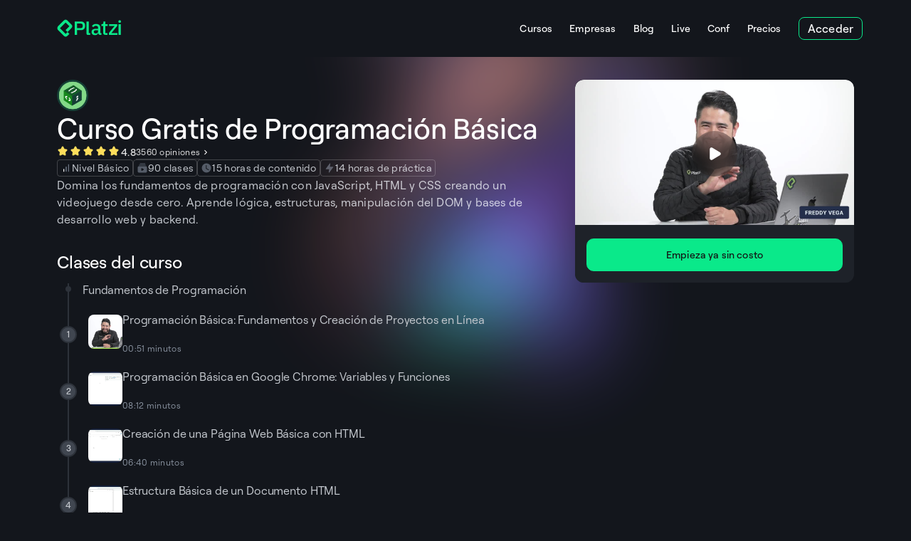

--- FILE ---
content_type: text/html; charset=utf-8
request_url: https://platzi.com/cursos/programacion-basica/
body_size: 73765
content:
<!DOCTYPE html><html lang="es"><head><meta charSet="utf-8"/><meta name="viewport" content="width=device-width, initial-scale=1"/><link rel="preload" as="image" href="https://static.platzi.com/media/achievements/piezas-pensamiento-logico-badge-6ba604bc-658b-49ca-a0f1-813ba9b6e3d7.png"/><link rel="preload" as="image" href="https://static.platzi.com/media/achievements/piezas-fundamentosde-ingenieria-de-software_badge-d9c5b559-837f-44a3-8543-d_bkcvYTp.png"/><link rel="preload" as="image" href="https://static.platzi.com/media/achievements/badges-poo-513deb20-a5bd-40a7-b97a-c36dc772d512.png"/><link rel="preload" as="image" href="https://static.platzi.com/media/achievements/badge-piezas-programacion-basica-ede320eb-b1a9-4f1c-8b61-dd0502bbe4d3.png"/><link rel="preload" as="image" href="https://static.platzi.com/media/achievements/badges-servidores-linux-7d642e59-3c89-4921-b998-96b6e0d4e4a4.png"/><link rel="preload" as="image" href="https://static.platzi.com/media/achievements/badge-despliegue-aplicaciones-bce3b046-e965-44b6-8be2-243b5073255e.png"/><link rel="preload" as="image" href="https://static.platzi.com/media/achievements/practico-backend__badge-19d102ce-2ac1-42b7-9cf1-50b1c4c082ae.png"/><link rel="preload" as="image" href="https://static.platzi.com/media/achievements/badge-introduccion-desarrollo-backend-c9d6cd7f-4de1-42a5-b9c5-2c014b6bfce9.png"/><link rel="preload" as="image" href="https://static.platzi.com/media/achievements/badge-api-rest-php-2c1a859b-d2d4-4d6e-bb26-90c8d2c3d84a.png"/><link rel="preload" as="image" href="https://static.platzi.com/media/achievements/badge-api-rest-laravel-b7b91364-00ac-4f2b-8b2a-e30a95211d4b.png"/><link rel="stylesheet" href="https://pages-production.static.platzi.com/mf-public-landings/_next/static/css/4a74ff9446adf370.css" data-precedence="next"/><link rel="stylesheet" href="https://pages-production.static.platzi.com/mf-public-landings/_next/static/css/40bb7c9060d312c6.css" data-precedence="next"/><link rel="stylesheet" href="https://pages-production.static.platzi.com/mf-public-landings/_next/static/css/ed72d89044138cf0.css" data-precedence="next"/><link rel="stylesheet" href="https://pages-production.static.platzi.com/mf-public-landings/_next/static/css/8ed4aaa60a48f08f.css" data-precedence="next"/><link rel="stylesheet" href="https://pages-production.static.platzi.com/mf-public-landings/_next/static/css/939d1c476ad0be05.css" data-precedence="next"/><link rel="stylesheet" href="https://pages-production.static.platzi.com/mf-public-landings/_next/static/css/4bebd96e77dfb8e9.css" data-precedence="next"/><link rel="stylesheet" href="https://pages-production.static.platzi.com/mf-public-landings/_next/static/css/286c6572a8e41e50.css" data-precedence="next"/><link rel="stylesheet" href="https://pages-production.static.platzi.com/mf-public-landings/_next/static/css/409ec268464a5376.css" data-precedence="next"/><link rel="stylesheet" href="https://pages-production.static.platzi.com/mf-public-landings/_next/static/css/28fdeeab1f437455.css" data-precedence="next"/><link rel="stylesheet" href="https://pages-production.static.platzi.com/mf-public-landings/_next/static/css/f1e75180a578811b.css" data-precedence="next"/><link rel="stylesheet" href="https://pages-production.static.platzi.com/mf-public-landings/_next/static/css/e9be0196706cf803.css" data-precedence="next"/><link rel="stylesheet" href="https://pages-production.static.platzi.com/mf-public-landings/_next/static/css/3de42a2b97fa3384.css" data-precedence="next"/><link rel="stylesheet" href="https://pages-production.static.platzi.com/mf-public-landings/_next/static/css/d7e8dc9d2b0d51d8.css" data-precedence="next"/><link rel="preload" as="script" fetchPriority="low" href="https://pages-production.static.platzi.com/mf-public-landings/_next/static/chunks/webpack-4d55001a1ebd9566.js"/><script src="https://pages-production.static.platzi.com/mf-public-landings/_next/static/chunks/87c73c54-1288ae5a97e1fa1c.js" async=""></script><script src="https://pages-production.static.platzi.com/mf-public-landings/_next/static/chunks/733-eef0e6010e89484d.js" async=""></script><script src="https://pages-production.static.platzi.com/mf-public-landings/_next/static/chunks/main-app-8294129b3dda6628.js" async=""></script><script src="https://pages-production.static.platzi.com/mf-public-landings/_next/static/chunks/6106-e9672e229db1f446.js" async=""></script><script src="https://pages-production.static.platzi.com/mf-public-landings/_next/static/chunks/7933-be69bfffca34196b.js" async=""></script><script src="https://pages-production.static.platzi.com/mf-public-landings/_next/static/chunks/1354-8d3acfe2e560b4ed.js" async=""></script><script src="https://pages-production.static.platzi.com/mf-public-landings/_next/static/chunks/7903-1c4da26a0472af43.js" async=""></script><script src="https://pages-production.static.platzi.com/mf-public-landings/_next/static/chunks/3970-17433584c50bfa25.js" async=""></script><script src="https://pages-production.static.platzi.com/mf-public-landings/_next/static/chunks/3385-fff8bc09ee0983d4.js" async=""></script><script src="https://pages-production.static.platzi.com/mf-public-landings/_next/static/chunks/8452-8769d1b79acf3ae6.js" async=""></script><script src="https://pages-production.static.platzi.com/mf-public-landings/_next/static/chunks/209-d1c20b5f7074fb49.js" async=""></script><script src="https://pages-production.static.platzi.com/mf-public-landings/_next/static/chunks/app/layout-d2ba86967324ff94.js" async=""></script><script src="https://pages-production.static.platzi.com/mf-public-landings/_next/static/chunks/898-27779cc3560a5eef.js" async=""></script><script src="https://pages-production.static.platzi.com/mf-public-landings/_next/static/chunks/3278-16d7b253985006e8.js" async=""></script><script src="https://pages-production.static.platzi.com/mf-public-landings/_next/static/chunks/9460-80842d9b9edd6271.js" async=""></script><script src="https://pages-production.static.platzi.com/mf-public-landings/_next/static/chunks/734-edbc2f3e9eda0aba.js" async=""></script><script src="https://pages-production.static.platzi.com/mf-public-landings/_next/static/chunks/8503-fd5e32353fcc8a82.js" async=""></script><script src="https://pages-production.static.platzi.com/mf-public-landings/_next/static/chunks/9402-21b07707a28361df.js" async=""></script><script src="https://pages-production.static.platzi.com/mf-public-landings/_next/static/chunks/app/cursos/%5Bslug%5D/layout-18ff5294e7109166.js" async=""></script><script src="https://pages-production.static.platzi.com/mf-public-landings/_next/static/chunks/8522-05479921674f17c9.js" async=""></script><script src="https://pages-production.static.platzi.com/mf-public-landings/_next/static/chunks/5358-2eefb32d25a77d27.js" async=""></script><script src="https://pages-production.static.platzi.com/mf-public-landings/_next/static/chunks/9858-c89b6d4a6b9e558f.js" async=""></script><script src="https://pages-production.static.platzi.com/mf-public-landings/_next/static/chunks/2123-2826a9b007e5b9d2.js" async=""></script><script src="https://pages-production.static.platzi.com/mf-public-landings/_next/static/chunks/9072-a689e2ace8facd07.js" async=""></script><script src="https://pages-production.static.platzi.com/mf-public-landings/_next/static/chunks/app/cursos/%5Bslug%5D/page-7f67a4a87140cc21.js" async=""></script><link rel="preload" as="image" href="https://static.platzi.com/media/achievements/badge-avanzado-laravel-22288f0d-5664-4a52-beb0-3ee871508028.png"/><link rel="preload" as="image" href="https://static.platzi.com/media/achievements/avanzado-golang-badge-355e9936-96ad-42aa-98d7-82d8864cd631.png"/><link rel="preload" as="image" href="https://static.platzi.com/media/achievements/badges-fundamentos-docker-c1277cec-3ef7-4557-9f83-2649bec9fe70.png"/><link rel="preload" as="image" href="https://static.platzi.com/media/achievements/go_rest_y_websockets_3-4991d7b5-8e6d-4520-a9e9-11fa8c5f9bec.png"/><link rel="preload" as="image" href="https://static.platzi.com/media/achievements/go_protobuffers_grpc_badge1-8c842849-0102-44a7-9ed1-26b9cfae6ab8.png"/><link rel="preload" as="image" href="https://static.platzi.com/media/achievements/1395-53eb64f8-b633-449e-bf2e-6d0d83ff54dd.png"/><link rel="preload" as="image" href="https://static.platzi.com/media/achievements/badge-curso-desarrollo-web-blazor-net-5dd8351b-b04e-4502-aa8c-fa30a00a19eb.png"/><link rel="preload" as="image" href="https://static.platzi.com/media/achievements/badge-web-logic-app-43f57ba9-169c-4f6d-ad44-b3e205e9f318.png"/><link rel="preload" as="image" href="https://static.platzi.com/media/achievements/badge-azure-devops-c56306b9-e235-4806-bbc6-753edaa9a6a0.png"/><link rel="preload" as="image" href="https://static.platzi.com/media/achievements/badge-introduccion-frameworks-javascript-72c0e3a6-a4e9-4d6d-a13a-a3f0bc17d607.png"/><link rel="preload" as="image" href="https://static.platzi.com/media/achievements/badge-react-2018-0a41bdc5-e874-45c9-ac67-98294c898da4.png"/><link rel="preload" as="image" href="https://static.platzi.com/media/achievements/reactjs-patrones-render_badge-3c77e155-b04a-4c95-ac61-e2b6d2d5b92e.png"/><link rel="preload" as="image" href="https://static.platzi.com/media/achievements/react-a4cc5125-0dee-4ec4-a3e3-f1d799973cfd.png"/><link rel="preload" as="image" href="https://static.platzi.com/media/achievements/fundamentos-de-redes_badge-55f79f0a-d350-4879-b9ab-b148596f44ad.png"/><link rel="preload" as="image" href="https://static.platzi.com/media/achievements/badge-avanzado-redes-internet-078bd614-753b-4026-b07f-ec1db1b057fe.png"/><link rel="preload" as="image" href="https://static.platzi.com/media/achievements/badge-curso-sql-afdd3b08-e002-42c5-8637-d36ed13c956a.png"/><link rel="preload" as="image" href="https://static.platzi.com/media/achievements/badge-historia-lenguajes-paradigmas-50d82f29-78a3-400e-8e59-93620c91beb0.png"/><link rel="preload" as="image" href="https://static.platzi.com/media/achievements/badge-intro-web-historia-12d10866-cec5-41bb-9ade-ced04aa1060f.png"/><link rel="preload" as="image" href="https://static.platzi.com/media/achievements/badge-historia-innovacion-emprendimiento-bbed2258-c84a-4a3c-ad4e-d78f85266837.png"/><link rel="preload" as="image" href="https://static.platzi.com/media/achievements/piezas-computacion-basica_badge-930099c0-50d7-45ae-8043-802170eb5d55.png"/><link rel="preload" as="image" href="https://static.platzi.com/media/achievements/piezas-game-maker-studio-2-introduccion-creacion-videojuegos_badge-087537f0-bde8-43.png"/><link rel="preload" as="image" href="https://static.platzi.com/media/achievements/piezas-game-maker-studio-2-creacion-personajes-videojuegos_badge-91269f2c-faf6-491a.png"/><link rel="preload" as="image" href="https://static.platzi.com/media/achievements/piezas-game-maker-studio-2-tecnicas-avanzadas-tu-juego_badge-4ff9392d-aa0c-4034-b08.png"/><link rel="preload" as="image" href="https://static.platzi.com/media/achievements/piezas-introduccion-godot_badge-e5f112c8-f56e-4d75-be52-88bb26a76cf7.png"/><link rel="preload" as="image" href="https://static.platzi.com/media/achievements/piezas-comprension-lectora_badge-e648cd25-5bdf-4dbf-a7bb-7e6385fb2194.png"/><link rel="preload" as="image" href="https://static.platzi.com/media/achievements/badge-comunicacion-efectiva-a1d71b51-aca4-4e53-8d6e-a3829c28dfa3-c1dfbf46-2667-498.webp"/><link rel="preload" as="image" href="https://static.platzi.com/media/achievements/1396-e6d37f15-de5c-48b1-af5d-7bc7b75650ab.png"/><link rel="preload" as="image" href="https://static.platzi.com/media/achievements/badge-escritura-online-1-ad291a75-10e8-426e-841d-fe66e340ccb6.png"/><link rel="preload" as="image" href="https://static.platzi.com/media/achievements/badge-estrategias-productividad-organizacion-20c6a185-c670-4be1-8d36-f449c9a5e0d3.png"/><link rel="preload" as="image" href="https://static.platzi.com/media/achievements/badge-diploma-manejo-emociones-productividad-organizacion-1-6b394093-b7eb-4a2c-9277.png"/><link rel="preload" as="image" href="https://static.platzi.com/media/achievements/badge-gestion-tiempo-5368aa24-4418-4e10-b6c3-c8775b849bf9.png"/><link rel="preload" as="image" href="https://static.platzi.com/media/achievements/piezas-fundamentos-matematica-badge-a3628186-679b-42ef-b722-5c0de8bc88fa.png"/><link rel="preload" as="image" href="https://static.platzi.com/media/achievements/badge_curso_intro_ai_2024-2c3b4a2f-3269-4436-a719-d992b63785f8.png"/><link rel="preload" as="image" href="https://static.platzi.com/media/achievements/piezas-curso-chatgpt-25-badge-5feef4cd-616a-4234-9282-f88c1bac62a3.png"/><link rel="preload" as="image" href="https://static.platzi.com/media/achievements/badge-ing-software-2017-18f503fd-36bd-42d8-b1a1-492865659687.png"/><link rel="preload" as="image" href="https://static.platzi.com/media/achievements/badges-algebra-4c5f36d1-613a-44ff-9163-5e31e7adfb65.png"/><link rel="preload" as="image" href="https://static.platzi.com/media/achievements/piezas-algebra-funciones-badge-5c2b8fc2-fe36-4a57-bd04-43ce64fdf786.png"/><link rel="preload" as="image" href="https://static.platzi.com/media/achievements/1319-b6a4ac1f-93a5-4e1d-b6b6-a809daf6afcf.png"/><link rel="preload" as="image" href="https://static.platzi.com/media/achievements/piezas-curso-de-introduccion-a-la-terminal-y-linea-de-comandos_badge-f2b44e_dtAOYfn.png"/><link rel="preload" as="image" href="https://static.platzi.com/media/achievements/badge-8-738d990a-87e0-488a-b069-6ac164a2790c.png"/><link rel="preload" as="image" href="https://static.platzi.com/media/achievements/piezas-generacion-imagenes-inteligencia-artificial-badge-2ca4e942-dc7d-4867_T1DxQhk.png"/><link rel="preload" as="image" href="https://static.platzi.com/media/achievements/badge-creacion-de-filtros-faciales-para-instagram-con-spark-ar-ce2904c3-d8d2-43a9-b.png"/><link rel="manifest" href="/manifest.json"/><title>Curso Gratis de Programación Básica</title><meta name="description" content="Domina los fundamentos de programación con JavaScript, HTML y CSS creando un videojuego desde cero. Aprende lógica, estructuras, manipulación del DOM y bases de desarrollo web y backend."/><meta name="fb:app_id" content="263680607075199"/><meta name="fb:admins" content="1030603473"/><meta name="p:domain_verify" content="7b60446823db932528d0528d4cb50e66"/><link rel="canonical" href="https://platzi.com/cursos/programacion-basica/"/><meta property="og:title" content="Curso Gratis de Programación Básica"/><meta property="og:description" content="Domina los fundamentos de programación con JavaScript, HTML y CSS creando un videojuego desde cero. Aprende lógica, estructuras, manipulación del DOM y bases de desarrollo web y backend."/><meta property="og:url" content="https://platzi.com/cursos/programacion-basica/"/><meta property="og:site_name" content="https://platzi.com/cursos/programacion-basica/"/><meta property="og:image" content="https://static.platzi.com/media/courses/Piezas-Curso-Curso-Gratis-de-Programacion-Basica_OG.png"/><meta property="og:type" content="website"/><meta name="twitter:card" content="summary_large_image"/><meta name="twitter:site" content="@Platzi"/><meta name="twitter:site:id" content="4503599630205252"/><meta name="twitter:creator" content="@Platzi"/><meta name="twitter:creator:id" content="4503599630205252"/><meta name="twitter:title" content="Curso Gratis de Programación Básica"/><meta name="twitter:description" content="Domina los fundamentos de programación con JavaScript, HTML y CSS creando un videojuego desde cero. Aprende lógica, estructuras, manipulación del DOM y bases de desarrollo web y backend."/><meta name="twitter:image" content="https://static.platzi.com/media/courses/perfil_profes_top.png"/><link rel="icon" href="https://static.platzi.com/media/uploads/icon_77b5127626.png"/><script>document.querySelectorAll('body link[rel="icon"], body link[rel="apple-touch-icon"]').forEach(el => document.head.appendChild(el))</script><script src="https://pages-production.static.platzi.com/mf-public-landings/_next/static/chunks/polyfills-42372ed130431b0a.js" noModule=""></script></head><body><div class="BaseLayout_BaseLayout__ZJK17 layout_CursosLayout__iiVew"><header id="micro-ui.public-header" class="styles-module_PublicHeader__18pes styles-module_PublicHeader__Sticky__elNvs"><div class="styles-module_PublicHeader__Container__zgnj9" data-id="micro-ui.public-header-container"><div class="styles-module_Logo__y389q styles-module_Container__Lnmdq" data-id="micro-ui.header-logo"><a class="styles-module_Link__am7tu" href="/" aria-label="Platzi" title="Platzi"><svg width="1em" height="1em" fill="none" viewBox="0 0 92 32" xmlns="http://www.w3.org/2000/svg"><g fill="#0AE98A" clip-path="url(#platzi-logo-new_svg__a)"><path d="M25.334 25.135V6.106h8.77c1.897 0 3.355.555 4.386 1.663s1.546 2.606 1.546 4.473-.515 3.364-1.546 4.473c-1.03 1.108-2.499 1.662-4.385 1.662H28.63v6.748h-3.306zm3.306-9.675h5.26c.837 0 1.488-.214 1.965-.651q.7-.657.7-1.867v-1.39c0-.807-.234-1.44-.7-1.867-.467-.438-1.119-.652-1.965-.652h-5.26v6.437zm32.797 9.675c-.836 0-1.478-.243-1.935-.72-.447-.476-.72-1.088-.816-1.827h-.146c-.292.953-.827 1.682-1.604 2.168q-1.165.73-2.84.73-2.362-.001-3.646-1.226c-.856-.817-1.274-1.925-1.274-3.306 0-1.517.554-2.664 1.653-3.423q1.648-1.137 4.842-1.137h2.752V15.11q0-1.398-.758-2.168c-.506-.506-1.294-.759-2.373-.759q-1.34 0-2.197.584a5.2 5.2 0 0 0-1.43 1.488l-1.906-1.721c.506-.856 1.216-1.566 2.14-2.12.914-.554 2.12-.836 3.597-.836 1.974 0 3.481.457 4.531 1.37 1.05.915 1.576 2.237 1.576 3.948v7.633h1.604v2.606h-1.789zM55 23.055c.992 0 1.819-.224 2.46-.662.642-.437.963-1.03.963-1.77v-2.197H55.73c-2.207 0-3.306.68-3.306 2.052v.525c0 .68.233 1.196.69 1.536s1.09.515 1.887.515m18.689 2.08v-2.577l8.158-10.034h-7.895V9.879l11.668.039v2.46l-8.275 10.151h8.479v2.606zm-29.841.01a1.89 1.89 0 0 1-1.896-1.896V6.126h3.189v16.413h2.11v2.606zM89.11 8.022a1.896 1.896 0 1 0 0-3.792 1.896 1.896 0 0 0 0 3.792M63.499 9.889h-.282v2.645h2.44v9.305c0 1.05.282 1.867.846 2.44.564.574 1.4.866 2.519.866h2.78v-2.606h-2.955V12.534h3.189V9.889h-3.19V6.106h-2.868v1.887c0 1.04-.846 1.886-1.886 1.886h-.593zm24.017.039h3.19v15.207h-3.19z"></path><path fill-rule="evenodd" d="m9.65 4.803-8.07 8.07a3.81 3.81 0 0 0 0 5.388l8.08 8.08a3.81 3.81 0 0 0 5.387 0l2.693-2.694-2.693-2.693-2.694 2.693-8.08-8.08 8.07-8.07 5.387 5.387-5.387 5.386 2.694 2.694 5.387-5.387a3.81 3.81 0 0 0 0-5.387l-5.387-5.387a3.81 3.81 0 0 0-5.387 0" clip-rule="evenodd"></path></g><defs><clipPath id="platzi-logo-new_svg__a"><path fill="#fff" d="M.461 0h91.077v32H.461z"></path></clipPath></defs></svg></a></div><div class="styles-module_PublicHeader__Right__B-9kY"><div class="Search-module_Search__Ylrdr" data-id="micro-ui.header-search"><div></div></div><a href="/buscar" type="button" class="styles-module_PublicHeader__SearchLink__r0ZH4"><svg width="1em" height="1em" fill="none" viewBox="0 0 22 22" xmlns="http://www.w3.org/2000/svg"><path stroke="#fff" stroke-linecap="round" stroke-linejoin="round" stroke-width="1.5" d="m18.334 18.333-3.322-3.321m-11.346-4.7a6.646 6.646 0 1 0 6.646-6.645v0a6.646 6.646 0 0 0-6.645 6.646"></path></svg></a><div class="styles-module_PublicHeader__RightContainer__qM1OX"><div class="styles-module_PublicHeader__Links__I0JtR"><button type="button" class="Links-module_Links__HamburgerMenu__Button__muQrj"><svg width="1em" height="1em" fill="none" viewBox="0 0 16 16" xmlns="http://www.w3.org/2000/svg"><path fill="#fff" fill-rule="evenodd" d="M1.5 4.002a.5.5 0 0 1 .5-.5h12a.5.5 0 1 1 0 1H2a.5.5 0 0 1-.5-.5m0 4.001a.5.5 0 0 1 .5-.5h12a.5.5 0 1 1 0 1H2a.5.5 0 0 1-.5-.5m0 4.002a.5.5 0 0 1 .5-.5h12a.5.5 0 1 1 0 1H2a.5.5 0 0 1-.5-.5" clip-rule="evenodd"></path></svg></button><div class="Links-module_Links__Labels__qpSrP"><a href="/cursos" class="Links-module_Links__Labels__Link__XyyER">Cursos</a><a href="/business" class="Links-module_Links__Labels__Link__XyyER">Empresas</a><a href="/blog" class="Links-module_Links__Labels__Link__XyyER">Blog</a><a href="/live" class="Links-module_Links__Labels__Link__XyyER">Live</a><a href="/conf" class="Links-module_Links__Labels__Link__XyyER">Conf</a><a href="/precios" class="Links-module_Links__Labels__Link__XyyER">Precios</a></div></div></div><div data-id="micro-ui.header-signup-button"><button class="ButtonLayout-module_ButtonLayout__eaqR3 ButtonLayout-module_ButtonLayout--sm__hFh7H ButtonLayout-module_ButtonLayout--basic--sm__Y--Zl Button-module_Button__uBoYP Button-module_Button--sm__kiOL- Button-module_Button--outline__EzobK" type="button" data-id="atomic-ui-button-layout"><span class="">Acceder</span></button></div></div></div></header><main class="BaseLayout_BaseLayout__Content__dMIyv PageContent_PageContent__g7I_a"><div class="page_PageCourses__Container__n8Nx9"><img alt="gradient" loading="lazy" width="44" height="44" decoding="async" data-nimg="1" class="page_PageCourses__Background__uDLaw" style="color:transparent" srcSet="https://static.platzi.com/media/uploads/gradient_hero_2500ec75e1.webp 1x, https://static.platzi.com/media/uploads/gradient_hero_2500ec75e1.webp 2x" src="https://static.platzi.com/media/uploads/gradient_hero_2500ec75e1.webp"/><section class="CourseInfo_CourseInfo__jxDj9 page_PageCourses__Info__NGRUN"><div class="CourseHeader_CourseHeader__E9DOI"><img alt="Curso Gratis de Programación Básica" loading="lazy" width="44" height="44" decoding="async" data-nimg="1" style="color:transparent" srcSet="https://static.platzi.com/media/achievements/badge-piezas-programacion-basica-ede320eb-b1a9-4f1c-8b61-dd0502bbe4d3.png 1x, https://static.platzi.com/media/achievements/badge-piezas-programacion-basica-ede320eb-b1a9-4f1c-8b61-dd0502bbe4d3.png 2x" src="https://static.platzi.com/media/achievements/badge-piezas-programacion-basica-ede320eb-b1a9-4f1c-8b61-dd0502bbe4d3.png"/><h1 class="CourseHeader_CourseHeader__Title__yhjgH">Curso Gratis de Programación Básica</h1><div class="CourseMetrics_CourseMetrics__UMkPE"><div class="CourseMetrics_CourseMetrics__Stars__5yKba" data-class="course-metrics-stars"><div class=""><svg width="1em" height="1em" fill="none" viewBox="0 0 16 16" xmlns="http://www.w3.org/2000/svg" class="Stars_Stars__Icon___RDb4 Stars_Stars__Icon--active__EkY8j"><path fill="#E9C958" fill-rule="evenodd" d="M8 1.5c-.434 0-.833.242-1.034.627L5.382 5.162l-2.908.49a1.167 1.167 0 0 0-.64 1.967l2.173 2.215-.494 3.327a1.167 1.167 0 0 0 1.674 1.216L8 12.977l2.814 1.4a1.167 1.167 0 0 0 1.673-1.216l-.494-3.327 2.173-2.215a1.167 1.167 0 0 0-.64-1.967l-2.908-.49-1.583-3.035A1.17 1.17 0 0 0 8 1.5" clip-rule="evenodd"></path></svg><svg width="1em" height="1em" fill="none" viewBox="0 0 16 16" xmlns="http://www.w3.org/2000/svg" class="Stars_Stars__Icon___RDb4 Stars_Stars__Icon--active__EkY8j"><path fill="#E9C958" fill-rule="evenodd" d="M8 1.5c-.434 0-.833.242-1.034.627L5.382 5.162l-2.908.49a1.167 1.167 0 0 0-.64 1.967l2.173 2.215-.494 3.327a1.167 1.167 0 0 0 1.674 1.216L8 12.977l2.814 1.4a1.167 1.167 0 0 0 1.673-1.216l-.494-3.327 2.173-2.215a1.167 1.167 0 0 0-.64-1.967l-2.908-.49-1.583-3.035A1.17 1.17 0 0 0 8 1.5" clip-rule="evenodd"></path></svg><svg width="1em" height="1em" fill="none" viewBox="0 0 16 16" xmlns="http://www.w3.org/2000/svg" class="Stars_Stars__Icon___RDb4 Stars_Stars__Icon--active__EkY8j"><path fill="#E9C958" fill-rule="evenodd" d="M8 1.5c-.434 0-.833.242-1.034.627L5.382 5.162l-2.908.49a1.167 1.167 0 0 0-.64 1.967l2.173 2.215-.494 3.327a1.167 1.167 0 0 0 1.674 1.216L8 12.977l2.814 1.4a1.167 1.167 0 0 0 1.673-1.216l-.494-3.327 2.173-2.215a1.167 1.167 0 0 0-.64-1.967l-2.908-.49-1.583-3.035A1.17 1.17 0 0 0 8 1.5" clip-rule="evenodd"></path></svg><svg width="1em" height="1em" fill="none" viewBox="0 0 16 16" xmlns="http://www.w3.org/2000/svg" class="Stars_Stars__Icon___RDb4 Stars_Stars__Icon--active__EkY8j"><path fill="#E9C958" fill-rule="evenodd" d="M8 1.5c-.434 0-.833.242-1.034.627L5.382 5.162l-2.908.49a1.167 1.167 0 0 0-.64 1.967l2.173 2.215-.494 3.327a1.167 1.167 0 0 0 1.674 1.216L8 12.977l2.814 1.4a1.167 1.167 0 0 0 1.673-1.216l-.494-3.327 2.173-2.215a1.167 1.167 0 0 0-.64-1.967l-2.908-.49-1.583-3.035A1.17 1.17 0 0 0 8 1.5" clip-rule="evenodd"></path></svg><svg width="1em" height="1em" fill="none" viewBox="0 0 16 16" xmlns="http://www.w3.org/2000/svg" class="Stars_Stars__Icon___RDb4 Stars_Stars__Icon--active__EkY8j"><path fill="#E9C958" fill-rule="evenodd" d="M8 1.5c-.434 0-.833.242-1.034.627L5.382 5.162l-2.908.49a1.167 1.167 0 0 0-.64 1.967l2.173 2.215-.494 3.327a1.167 1.167 0 0 0 1.674 1.216L8 12.977l2.814 1.4a1.167 1.167 0 0 0 1.673-1.216l-.494-3.327 2.173-2.215a1.167 1.167 0 0 0-.64-1.967l-2.908-.49-1.583-3.035A1.17 1.17 0 0 0 8 1.5" clip-rule="evenodd"></path></svg></div><span class="CourseMetrics_CourseMetrics__Stars__Number__efAlt">4.8</span></div><a class="CourseMetrics_CourseMetrics__Opinions___kAcg" href="/cursos/programacion-basica/opiniones/#reviews-content" data-class="course-metrics-reviews"><span class="CourseMetrics_CourseMetrics__Opinions__Text__uiZup">3560<!-- --> <!-- -->opiniones</span><svg width="1em" height="1em" fill="none" viewBox="0 0 20 20" xmlns="http://www.w3.org/2000/svg"><path fill="#fff" fill-rule="evenodd" d="M7.891 6.225a.625.625 0 0 1 .884 0l3.333 3.333a.625.625 0 0 1 0 .884l-3.333 3.333a.625.625 0 1 1-.884-.884L10.783 10 7.89 7.109a.625.625 0 0 1 0-.884" clip-rule="evenodd"></path></svg></a></div><div class="CoursePublicationDetails_CoursePublicationDetails___0OOI"><p class="CoursePublicationDetails_CoursePublicationDetails__Date__J8dBw"></p></div></div><div class="CourseTags_CourseTags__K6XJ3"><div class="CourseTags_CourseTags__Tag__fjkBX"><svg width="1em" height="1em" fill="none" viewBox="0 0 24 24" xmlns="http://www.w3.org/2000/svg"><path fill="#fff" fill-rule="evenodd" d="M7 14a1 1 0 0 1 1 1v4a1 1 0 1 1-2 0v-4a1 1 0 0 1 1-1" clip-rule="evenodd"></path><path fill="#6C7583" fill-rule="evenodd" d="M17 4a1 1 0 0 1 1 1v14a1 1 0 1 1-2 0V5a1 1 0 0 1 1-1m-5 5a1 1 0 0 1 1 1v9a1 1 0 1 1-2 0v-9a1 1 0 0 1 1-1" clip-rule="evenodd"></path></svg><span>Nivel Básico</span></div><div class="CourseTags_CourseTags__Tag__fjkBX"><svg width="1em" height="1em" fill="none" viewBox="0 0 16 16" xmlns="http://www.w3.org/2000/svg"><path fill="#555C68" d="M4.999 1.498a.5.5 0 1 0 0 1h6.67a.5.5 0 0 0 0-1zm-1.834 2.5a.5.5 0 0 1 .5-.5h8.67a.5.5 0 1 1 0 1h-8.67a.5.5 0 0 1-.5-.5"></path><path fill="#555C68" fill-rule="evenodd" d="M3.33 5.5c-1.012 0-1.832.82-1.832 1.833v5.336c0 1.013.82 1.833 1.833 1.833h9.338c1.013 0 1.833-.82 1.833-1.833V7.333c0-1.013-.82-1.834-1.833-1.834zm3.184 3.55a.838.838 0 0 1 1.264-.72l1.747 1.033a.838.838 0 0 1-.001 1.442l-1.746 1.033a.838.838 0 0 1-1.264-.721z" clip-rule="evenodd"></path></svg><span>90 clases</span></div><div class="CourseTags_CourseTags__Tag__fjkBX"><svg width="1em" height="1em" fill="none" viewBox="0 0 16 16" xmlns="http://www.w3.org/2000/svg"><path fill="#555C68" fill-rule="evenodd" d="M12.596 12.596a6.5 6.5 0 1 0-9.192-9.192 6.5 6.5 0 0 0 9.192 9.192M7.813 3.991a.5.5 0 0 1 .5.5v3.934l3.037 1.812a.5.5 0 0 1-.512.859L7.557 9.139a.5.5 0 0 1-.244-.43V4.491a.5.5 0 0 1 .5-.5" clip-rule="evenodd"></path></svg><span>15 horas de contenido</span></div><div class="CourseTags_CourseTags__Tag__fjkBX"><svg width="1em" height="1em" fill="none" viewBox="0 0 16 16" xmlns="http://www.w3.org/2000/svg"><path fill="#555C68" fill-rule="evenodd" d="M8.835 1.537a.5.5 0 0 1 .305.531l-.566 4.099h4.26a.5.5 0 0 1 .4.799l-5.478 7.333a.5.5 0 0 1-.896-.367l.566-4.099h-4.26a.5.5 0 0 1-.4-.799l5.478-7.333a.5.5 0 0 1 .59-.164" clip-rule="evenodd"></path></svg><span>14 horas de práctica</span></div></div><p class="CourseInfo_CourseInfo__Description__7CxBv">Domina los fundamentos de programación con JavaScript, HTML y CSS creando un videojuego desde cero. Aprende lógica, estructuras, manipulación del DOM y bases de desarrollo web y backend.</p><div class="CourseActions_CourseActions__IdXkA undefined"><button class="ButtonLayout-module_ButtonLayout__eaqR3 ButtonLayout-module_ButtonLayout--md__llltG ButtonLayout-module_ButtonLayout--basic--md__AAMZG Button-module_Button__uBoYP Button-module_Button--md__BDDyh Button-module_Button--primary-subtle__GwrpY ButtonLayout-module_ButtonLayout--basic--withIconRight--md__4hchp" data-id="atomic-ui-button-layout"><span class="">Empieza ya sin costo</span><span class="ButtonLayout-module_ButtonLayout__Icon__AaDMh" data-id="atomic-ui-button-layout-icon"><svg width="1em" height="1em" fill="none" viewBox="0 0 19 18" xmlns="http://www.w3.org/2000/svg"><path fill="#fff" fill-rule="evenodd" d="M3.688 9c0-.31.251-.562.562-.562h10.5a.562.562 0 1 1 0 1.124H4.25A.563.563 0 0 1 3.688 9" clip-rule="evenodd"></path><path fill="#fff" fill-rule="evenodd" d="M15.148 8.602c.22.22.22.576 0 .796l-3.75 3.75a.562.562 0 1 1-.796-.796l3.75-3.75c.22-.22.576-.22.796 0" clip-rule="evenodd"></path><path fill="#fff" fill-rule="evenodd" d="M10.602 4.852c.22-.22.576-.22.796 0l3.75 3.75a.562.562 0 1 1-.796.796l-3.75-3.75a.56.56 0 0 1 0-.796" clip-rule="evenodd"></path></svg></span></button></div></section><section class="CourseSyllabus_CourseSyllabus__Wfcx8 page_PageCourses__Syllabus__Gt7n6"><p class="CourseSyllabus_CourseSyllabus__Title__DucWa">Clases del curso</p><section class="Syllabus_Syllabus__bVYL_"><article><div class="SyllabusSection_SyllabusSection__0vQmO"><div class="SectionIndicator_SectionIndicator__jPIwE"><h2 class="SyllabusSection_SyllabusSection__Title__weuQf"><span data-qa-syllabus-class-title="Fundamentos de Programación">Fundamentos de Programación</span></h2></div></div><ul class="SyllabusSection_SyllabusSection__Materials__C2hlu"><li id="syllabus-material-52069"><div class="ItemIndicator_ItemIndicator__XWBjd ItemIndicator_ItemIndicator--firstMaterial__0DFwb"><a class="ItemLink_ItemLink__Z_2TQ" href="/cursos/programacion-basica/que-es-platzi/"><span class="ItemNumberIndicator_ItemIndicatorNumber__HMXbI">1</span><div class="SyllabusSection_Column__Media__LwX_p"><img alt="Programación Básica: Fundamentos y Creación de Proyectos en Línea" loading="lazy" width="48" height="48" decoding="async" data-nimg="1" class="SyllabusImage_Thumbnail___5TYd" style="color:transparent" srcSet="https://thumbs.cdn.mdstrm.com/thumbs/512e13acaca1ebcd2f000279/thumb_62d99c99fced8e0821e5d225_62d99c99fced8e0821e5d231_5s.jpg 1x, https://thumbs.cdn.mdstrm.com/thumbs/512e13acaca1ebcd2f000279/thumb_62d99c99fced8e0821e5d225_62d99c99fced8e0821e5d231_5s.jpg 2x" src="https://thumbs.cdn.mdstrm.com/thumbs/512e13acaca1ebcd2f000279/thumb_62d99c99fced8e0821e5d225_62d99c99fced8e0821e5d231_5s.jpg"/></div><div><h3 class="SyllabusSection_Item__Title__PukWR">Programación Básica: Fundamentos y Creación de Proyectos en Línea</h3><span class="ItemDetails_ItemDetails__Duration__bUNQ3">00:51 minutos</span></div></a></div></li><li id="syllabus-material-51978"><div class="ItemIndicator_ItemIndicator__XWBjd"><a class="ItemLink_ItemLink__Z_2TQ" href="/cursos/programacion-basica/51978-como-aprender-programacion/"><span class="ItemNumberIndicator_ItemIndicatorNumber__HMXbI">2</span><div class="SyllabusSection_Column__Media__LwX_p"><img alt="Programación Básica en Google Chrome: Variables y Funciones" loading="lazy" width="48" height="48" decoding="async" data-nimg="1" class="SyllabusImage_Thumbnail___5TYd" style="color:transparent" srcSet="https://thumbs.cdn.mdstrm.com/thumbs/512e13acaca1ebcd2f000279/thumb_62d8313151f0f9082f1ceee9_62d8313151f0f9082f1ceef5_49s.jpg 1x, https://thumbs.cdn.mdstrm.com/thumbs/512e13acaca1ebcd2f000279/thumb_62d8313151f0f9082f1ceee9_62d8313151f0f9082f1ceef5_49s.jpg 2x" src="https://thumbs.cdn.mdstrm.com/thumbs/512e13acaca1ebcd2f000279/thumb_62d8313151f0f9082f1ceee9_62d8313151f0f9082f1ceef5_49s.jpg"/></div><div><h3 class="SyllabusSection_Item__Title__PukWR">Programación Básica en Google Chrome: Variables y Funciones</h3><span class="ItemDetails_ItemDetails__Duration__bUNQ3">08:12 minutos</span></div></a></div></li><li id="syllabus-material-51979"><div class="ItemIndicator_ItemIndicator__XWBjd"><a class="ItemLink_ItemLink__Z_2TQ" href="/cursos/programacion-basica/crea-tu-primer-sitio-web/"><span class="ItemNumberIndicator_ItemIndicatorNumber__HMXbI">3</span><div class="SyllabusSection_Column__Media__LwX_p"><img alt="Creación de una Página Web Básica con HTML" loading="lazy" width="48" height="48" decoding="async" data-nimg="1" class="SyllabusImage_Thumbnail___5TYd" style="color:transparent" srcSet="https://thumbs.cdn.mdstrm.com/thumbs/512e13acaca1ebcd2f000279/thumb_62d831265254ba08347047f9_62d831265254ba0834704805_40s.jpg 1x, https://thumbs.cdn.mdstrm.com/thumbs/512e13acaca1ebcd2f000279/thumb_62d831265254ba08347047f9_62d831265254ba0834704805_40s.jpg 2x" src="https://thumbs.cdn.mdstrm.com/thumbs/512e13acaca1ebcd2f000279/thumb_62d831265254ba08347047f9_62d831265254ba0834704805_40s.jpg"/></div><div><h3 class="SyllabusSection_Item__Title__PukWR">Creación de una Página Web Básica con HTML</h3><span class="ItemDetails_ItemDetails__Duration__bUNQ3">06:40 minutos</span></div></a></div></li><li id="syllabus-material-51980"><div class="ItemIndicator_ItemIndicator__XWBjd"><a class="ItemLink_ItemLink__Z_2TQ" href="/cursos/programacion-basica/html/"><span class="ItemNumberIndicator_ItemIndicatorNumber__HMXbI">4</span><div class="SyllabusSection_Column__Media__LwX_p"><img alt="Estructura Básica de un Documento HTML" loading="lazy" width="48" height="48" decoding="async" data-nimg="1" class="SyllabusImage_Thumbnail___5TYd" style="color:transparent" srcSet="https://thumbs.cdn.mdstrm.com/thumbs/512e13acaca1ebcd2f000279/thumb_62d83123dbd1320838f0348d_62d83123dbd1320838f03499_32s.jpg 1x, https://thumbs.cdn.mdstrm.com/thumbs/512e13acaca1ebcd2f000279/thumb_62d83123dbd1320838f0348d_62d83123dbd1320838f03499_32s.jpg 2x" src="https://thumbs.cdn.mdstrm.com/thumbs/512e13acaca1ebcd2f000279/thumb_62d83123dbd1320838f0348d_62d83123dbd1320838f03499_32s.jpg"/></div><div><h3 class="SyllabusSection_Item__Title__PukWR">Estructura Básica de un Documento HTML</h3><span class="ItemDetails_ItemDetails__Duration__bUNQ3">05:15 minutos</span></div></a></div></li><li id="syllabus-material-51981"><div class="ItemIndicator_ItemIndicator__XWBjd"><a class="ItemLink_ItemLink__Z_2TQ" href="/cursos/programacion-basica/estructura-arbol-html/"><span class="ItemNumberIndicator_ItemIndicatorNumber__HMXbI">5</span><div class="SyllabusSection_Column__Media__LwX_p"><img alt="Estructura y funcionamiento básico de HTML y JavaScript" loading="lazy" width="48" height="48" decoding="async" data-nimg="1" class="SyllabusImage_Thumbnail___5TYd" style="color:transparent" srcSet="https://thumbs.cdn.mdstrm.com/thumbs/512e13acaca1ebcd2f000279/thumb_62d83128248ec71f4cc51b2d_62d83128248ec71f4cc51b39_48s.jpg 1x, https://thumbs.cdn.mdstrm.com/thumbs/512e13acaca1ebcd2f000279/thumb_62d83128248ec71f4cc51b2d_62d83128248ec71f4cc51b39_48s.jpg 2x" src="https://thumbs.cdn.mdstrm.com/thumbs/512e13acaca1ebcd2f000279/thumb_62d83128248ec71f4cc51b2d_62d83128248ec71f4cc51b39_48s.jpg"/></div><div><h3 class="SyllabusSection_Item__Title__PukWR">Estructura y funcionamiento básico de HTML y JavaScript</h3><span class="ItemDetails_ItemDetails__Duration__bUNQ3">07:57 minutos</span></div></a></div></li><li id="syllabus-material-51982"><div class="ItemIndicator_ItemIndicator__XWBjd"><a class="ItemLink_ItemLink__Z_2TQ" href="/cursos/programacion-basica/visual-studio-code/"><span class="ItemNumberIndicator_ItemIndicatorNumber__HMXbI">6</span><div class="SyllabusSection_Column__Media__LwX_p"><img alt="Instalación y uso básico de Visual Studio Code para programar" loading="lazy" width="48" height="48" decoding="async" data-nimg="1" class="SyllabusImage_Thumbnail___5TYd" style="color:transparent" srcSet="https://thumbs.cdn.mdstrm.com/thumbs/512e13acaca1ebcd2f000279/thumb_62d8312b058c95082f46f18d_62d8312b058c95082f46f199_40s.jpg 1x, https://thumbs.cdn.mdstrm.com/thumbs/512e13acaca1ebcd2f000279/thumb_62d8312b058c95082f46f18d_62d8312b058c95082f46f199_40s.jpg 2x" src="https://thumbs.cdn.mdstrm.com/thumbs/512e13acaca1ebcd2f000279/thumb_62d8312b058c95082f46f18d_62d8312b058c95082f46f199_40s.jpg"/></div><div><h3 class="SyllabusSection_Item__Title__PukWR">Instalación y uso básico de Visual Studio Code para programar</h3><span class="ItemDetails_ItemDetails__Duration__bUNQ3">06:39 minutos</span></div></a></div></li><li id="syllabus-material-51983"><div class="ItemIndicator_ItemIndicator__XWBjd"><a class="ItemLink_ItemLink__Z_2TQ" href="/cursos/programacion-basica/prompt/"><span class="ItemNumberIndicator_ItemIndicatorNumber__HMXbI">7</span><div class="SyllabusSection_Column__Media__LwX_p"><img alt="Declaración y Uso Básico de Variables en JavaScript" loading="lazy" width="48" height="48" decoding="async" data-nimg="1" class="SyllabusImage_Thumbnail___5TYd" style="color:transparent" srcSet="https://thumbs.cdn.mdstrm.com/thumbs/512e13acaca1ebcd2f000279/thumb_62d8311ffa492e0830ea8d8b_62d8311ffa492e0830ea8d97_20s.jpg 1x, https://thumbs.cdn.mdstrm.com/thumbs/512e13acaca1ebcd2f000279/thumb_62d8311ffa492e0830ea8d8b_62d8311ffa492e0830ea8d97_20s.jpg 2x" src="https://thumbs.cdn.mdstrm.com/thumbs/512e13acaca1ebcd2f000279/thumb_62d8311ffa492e0830ea8d8b_62d8311ffa492e0830ea8d97_20s.jpg"/></div><div><h3 class="SyllabusSection_Item__Title__PukWR">Declaración y Uso Básico de Variables en JavaScript</h3><span class="ItemDetails_ItemDetails__Duration__bUNQ3">03:24 minutos</span></div></a></div></li><li id="syllabus-material-51984"><div class="ItemIndicator_ItemIndicator__XWBjd"><a class="ItemLink_ItemLink__Z_2TQ" href="/cursos/programacion-basica/algoritmo-de-piedra-papel-o-tijera/"><span class="ItemNumberIndicator_ItemIndicatorNumber__HMXbI">8</span><div class="SyllabusSection_Column__Media__LwX_p"><img alt="Programación de Piedra, Papel o Tijera en JavaScript" loading="lazy" width="48" height="48" decoding="async" data-nimg="1" class="SyllabusImage_Thumbnail___5TYd" style="color:transparent" srcSet="https://thumbs.cdn.mdstrm.com/thumbs/512e13acaca1ebcd2f000279/thumb_62d831dccd045a083547161d_62d831dccd045a0835471629_58s.jpg 1x, https://thumbs.cdn.mdstrm.com/thumbs/512e13acaca1ebcd2f000279/thumb_62d831dccd045a083547161d_62d831dccd045a0835471629_58s.jpg 2x" src="https://thumbs.cdn.mdstrm.com/thumbs/512e13acaca1ebcd2f000279/thumb_62d831dccd045a083547161d_62d831dccd045a0835471629_58s.jpg"/></div><div><h3 class="SyllabusSection_Item__Title__PukWR">Programación de Piedra, Papel o Tijera en JavaScript</h3><span class="ItemDetails_ItemDetails__Duration__bUNQ3">09:44 minutos</span></div></a></div></li><li id="syllabus-material-51985"><div class="ItemIndicator_ItemIndicator__XWBjd"><a class="ItemLink_ItemLink__Z_2TQ" href="/cursos/programacion-basica/algoritmo-avanzado-de-piedra-papel-o-tijera/"><span class="ItemNumberIndicator_ItemIndicatorNumber__HMXbI">9</span><div class="SyllabusSection_Column__Media__LwX_p"><img alt="Programación de Piedra, Papel o Tijera en JavaScript" loading="lazy" width="48" height="48" decoding="async" data-nimg="1" class="SyllabusImage_Thumbnail___5TYd" style="color:transparent" srcSet="https://thumbs.cdn.mdstrm.com/thumbs/512e13acaca1ebcd2f000279/thumb_62d831e0240fcb082fe7db03_62d831e0240fcb082fe7db0f_60s.jpg 1x, https://thumbs.cdn.mdstrm.com/thumbs/512e13acaca1ebcd2f000279/thumb_62d831e0240fcb082fe7db03_62d831e0240fcb082fe7db0f_60s.jpg 2x" src="https://thumbs.cdn.mdstrm.com/thumbs/512e13acaca1ebcd2f000279/thumb_62d831e0240fcb082fe7db03_62d831e0240fcb082fe7db0f_60s.jpg"/></div><div><h3 class="SyllabusSection_Item__Title__PukWR">Programación de Piedra, Papel o Tijera en JavaScript</h3><span class="ItemDetails_ItemDetails__Duration__bUNQ3">10:02 minutos</span></div></a></div></li><li id="syllabus-material-51986"><div class="ItemIndicator_ItemIndicator__XWBjd"><a class="ItemLink_ItemLink__Z_2TQ" href="/cursos/programacion-basica/aleatoriedad/"><span class="ItemNumberIndicator_ItemIndicatorNumber__HMXbI">10</span><div class="SyllabusSection_Column__Media__LwX_p"><img alt="Generación de Números Aleatorios con JavaScript" loading="lazy" width="48" height="48" decoding="async" data-nimg="1" class="SyllabusImage_Thumbnail___5TYd" style="color:transparent" srcSet="https://thumbs.cdn.mdstrm.com/thumbs/512e13acaca1ebcd2f000279/thumb_62d8320f240fcb082fe7db1b_62d8320f240fcb082fe7db27_63s.jpg 1x, https://thumbs.cdn.mdstrm.com/thumbs/512e13acaca1ebcd2f000279/thumb_62d8320f240fcb082fe7db1b_62d8320f240fcb082fe7db27_63s.jpg 2x" src="https://thumbs.cdn.mdstrm.com/thumbs/512e13acaca1ebcd2f000279/thumb_62d8320f240fcb082fe7db1b_62d8320f240fcb082fe7db27_63s.jpg"/></div><div><h3 class="SyllabusSection_Item__Title__PukWR">Generación de Números Aleatorios con JavaScript</h3><span class="ItemDetails_ItemDetails__Duration__bUNQ3">10:32 minutos</span></div></a></div></li><li id="syllabus-material-51987"><div class="ItemIndicator_ItemIndicator__XWBjd"><a class="ItemLink_ItemLink__Z_2TQ" href="/cursos/programacion-basica/refactoring-de-funciones/"><span class="ItemNumberIndicator_ItemIndicatorNumber__HMXbI">11</span><div class="SyllabusSection_Column__Media__LwX_p"><img alt="Creación y uso de funciones en programación" loading="lazy" width="48" height="48" decoding="async" data-nimg="1" class="SyllabusImage_Thumbnail___5TYd" style="color:transparent" srcSet="https://thumbs.cdn.mdstrm.com/thumbs/512e13acaca1ebcd2f000279/thumb_62d831f92c9da2083294670e_62d831f92c9da2083294671a_85s.jpg 1x, https://thumbs.cdn.mdstrm.com/thumbs/512e13acaca1ebcd2f000279/thumb_62d831f92c9da2083294670e_62d831f92c9da2083294671a_85s.jpg 2x" src="https://thumbs.cdn.mdstrm.com/thumbs/512e13acaca1ebcd2f000279/thumb_62d831f92c9da2083294670e_62d831f92c9da2083294671a_85s.jpg"/></div><div><h3 class="SyllabusSection_Item__Title__PukWR">Creación y uso de funciones en programación</h3><span class="ItemDetails_ItemDetails__Duration__bUNQ3">14:05 minutos</span></div></a></div></li><li id="syllabus-material-51988"><div class="ItemIndicator_ItemIndicator__XWBjd"><a class="ItemLink_ItemLink__Z_2TQ" href="/cursos/programacion-basica/ciclos/"><span class="ItemNumberIndicator_ItemIndicatorNumber__HMXbI">12</span><div class="SyllabusSection_Column__Media__LwX_p"><img alt="Ciclos y Condiciones en Programación: Piedra, Papel o Tijera" loading="lazy" width="48" height="48" decoding="async" data-nimg="1" class="SyllabusImage_Thumbnail___5TYd" style="color:transparent" srcSet="https://thumbs.cdn.mdstrm.com/thumbs/512e13acaca1ebcd2f000279/thumb_62d831e1df1fc90833f10af7_62d831e1df1fc90833f10b03_25s.jpg 1x, https://thumbs.cdn.mdstrm.com/thumbs/512e13acaca1ebcd2f000279/thumb_62d831e1df1fc90833f10af7_62d831e1df1fc90833f10b03_25s.jpg 2x" src="https://thumbs.cdn.mdstrm.com/thumbs/512e13acaca1ebcd2f000279/thumb_62d831e1df1fc90833f10af7_62d831e1df1fc90833f10b03_25s.jpg"/></div><div><h3 class="SyllabusSection_Item__Title__PukWR">Ciclos y Condiciones en Programación: Piedra, Papel o Tijera</h3><span class="ItemDetails_ItemDetails__Duration__bUNQ3">04:11 minutos</span></div></a></div></li><li id="syllabus-material-51989"><div class="ItemIndicator_ItemIndicator__XWBjd"><a class="ItemLink_ItemLink__Z_2TQ" href="/cursos/programacion-basica/gana-3-veces/"><span class="ItemNumberIndicator_ItemIndicatorNumber__HMXbI">13</span><div class="SyllabusSection_Column__Media__LwX_p"><img alt="Programación de un Juego de Piedra, Papel o Tijera en JavaScript" loading="lazy" width="48" height="48" decoding="async" data-nimg="1" class="SyllabusImage_Thumbnail___5TYd" style="color:transparent" srcSet="https://thumbs.cdn.mdstrm.com/thumbs/512e13acaca1ebcd2f000279/thumb_62d831e5fa492e0830ea8db3_62d831e6fa492e0830ea8dbf_60s.jpg 1x, https://thumbs.cdn.mdstrm.com/thumbs/512e13acaca1ebcd2f000279/thumb_62d831e5fa492e0830ea8db3_62d831e6fa492e0830ea8dbf_60s.jpg 2x" src="https://thumbs.cdn.mdstrm.com/thumbs/512e13acaca1ebcd2f000279/thumb_62d831e5fa492e0830ea8db3_62d831e6fa492e0830ea8dbf_60s.jpg"/></div><div><h3 class="SyllabusSection_Item__Title__PukWR">Programación de un Juego de Piedra, Papel o Tijera en JavaScript</h3><span class="ItemDetails_ItemDetails__Duration__bUNQ3">09:55 minutos</span></div></a></div></li><li id="syllabus-material-51990"><div class="ItemIndicator_ItemIndicator__XWBjd"><a class="ItemLink_ItemLink__Z_2TQ" href="/cursos/programacion-basica/archivos-de-html-y-javascript/"><span class="ItemNumberIndicator_ItemIndicatorNumber__HMXbI">14</span><div class="SyllabusSection_Column__Media__LwX_p"><img alt="Manejo de Rutas y Archivos en Sistemas Operativos y Desarrollo Web" loading="lazy" width="48" height="48" decoding="async" data-nimg="1" class="SyllabusImage_Thumbnail___5TYd" style="color:transparent" srcSet="https://thumbs.cdn.mdstrm.com/thumbs/512e13acaca1ebcd2f000279/thumb_62d8328356b110082a9c6640_62d8328356b110082a9c664c_49s.jpg 1x, https://thumbs.cdn.mdstrm.com/thumbs/512e13acaca1ebcd2f000279/thumb_62d8328356b110082a9c6640_62d8328356b110082a9c664c_49s.jpg 2x" src="https://thumbs.cdn.mdstrm.com/thumbs/512e13acaca1ebcd2f000279/thumb_62d8328356b110082a9c6640_62d8328356b110082a9c664c_49s.jpg"/></div><div><h3 class="SyllabusSection_Item__Title__PukWR">Manejo de Rutas y Archivos en Sistemas Operativos y Desarrollo Web</h3><span class="ItemDetails_ItemDetails__Duration__bUNQ3">08:05 minutos</span></div></a></div></li><li id="syllabus-material-51991"><div class="ItemIndicator_ItemIndicator__XWBjd"><a class="ItemLink_ItemLink__Z_2TQ" href="/cursos/programacion-basica/dom/"><span class="ItemNumberIndicator_ItemIndicatorNumber__HMXbI">15</span><div class="SyllabusSection_Column__Media__LwX_p"><img alt="Manipulación del DOM y Eventos en JavaScript para Juegos Web" loading="lazy" width="48" height="48" decoding="async" data-nimg="1" class="SyllabusImage_Thumbnail___5TYd" style="color:transparent" srcSet="https://thumbs.cdn.mdstrm.com/thumbs/512e13acaca1ebcd2f000279/thumb_62d8328938035f0821a67d76_62d8328938035f0821a67d82_39s.jpg 1x, https://thumbs.cdn.mdstrm.com/thumbs/512e13acaca1ebcd2f000279/thumb_62d8328938035f0821a67d76_62d8328938035f0821a67d82_39s.jpg 2x" src="https://thumbs.cdn.mdstrm.com/thumbs/512e13acaca1ebcd2f000279/thumb_62d8328938035f0821a67d76_62d8328938035f0821a67d82_39s.jpg"/></div><div><h3 class="SyllabusSection_Item__Title__PukWR">Manipulación del DOM y Eventos en JavaScript para Juegos Web</h3><span class="ItemDetails_ItemDetails__Duration__bUNQ3">06:34 minutos</span></div></a></div></li><li id="syllabus-material-8006"><div class="ItemIndicator_ItemIndicator__XWBjd"><a class="ItemLink_ItemLink__Z_2TQ" href="/clases/quiz/11815/"><span class="ItemNumberIndicator_ItemIndicatorNumber__HMXbI">16</span><div class="SyllabusSection_Column__Media__LwX_p"><div class="SyllabusImage_Icon__Container__7VYs1"></div></div><div><h3 class="SyllabusSection_Item__Title__PukWR">Quiz Fundamentos de Programación</h3><span class="ItemDetails_ItemDetails__Duration__bUNQ3">00:30 minutos</span></div></a></div></li></ul></article><article><div class="SyllabusSection_SyllabusSection__0vQmO"><div class="SectionIndicator_SectionIndicator__jPIwE SectionIndicator_SectionIndicator--not-first__SbH9U"><h2 class="SyllabusSection_SyllabusSection__Title__weuQf"><span data-qa-syllabus-class-title="Desarrollando un juego con HTML y JavaScript">Desarrollando un juego con HTML y JavaScript</span></h2></div></div><ul class="SyllabusSection_SyllabusSection__Materials__C2hlu"><li id="syllabus-material-51992"><div class="ItemIndicator_ItemIndicator__XWBjd"><a class="ItemLink_ItemLink__Z_2TQ" href="/cursos/programacion-basica/maquetacion-con-html/"><span class="ItemNumberIndicator_ItemIndicatorNumber__HMXbI">17</span><div class="SyllabusSection_Column__Media__LwX_p"><img alt="Maquetación de Páginas Web para Videojuegos en HTML" loading="lazy" width="48" height="48" decoding="async" data-nimg="1" class="SyllabusImage_Thumbnail___5TYd" style="color:transparent" srcSet="https://thumbs.cdn.mdstrm.com/thumbs/512e13acaca1ebcd2f000279/thumb_62d83295b2f4d808305073d5_62d83295b2f4d808305073e1_85s.jpg 1x, https://thumbs.cdn.mdstrm.com/thumbs/512e13acaca1ebcd2f000279/thumb_62d83295b2f4d808305073d5_62d83295b2f4d808305073e1_85s.jpg 2x" src="https://thumbs.cdn.mdstrm.com/thumbs/512e13acaca1ebcd2f000279/thumb_62d83295b2f4d808305073d5_62d83295b2f4d808305073e1_85s.jpg"/></div><div><h3 class="SyllabusSection_Item__Title__PukWR">Maquetación de Páginas Web para Videojuegos en HTML</h3><span class="ItemDetails_ItemDetails__Duration__bUNQ3">14:12 minutos</span></div></a></div></li><li id="syllabus-material-51993"><div class="ItemIndicator_ItemIndicator__XWBjd"><a class="ItemLink_ItemLink__Z_2TQ" href="/cursos/programacion-basica/maquetacion-elegir-mascota/"><span class="ItemNumberIndicator_ItemIndicatorNumber__HMXbI">18</span><div class="SyllabusSection_Column__Media__LwX_p"><img alt="Selección de Mascotas en HTML para Juegos Interactivos" loading="lazy" width="48" height="48" decoding="async" data-nimg="1" class="SyllabusImage_Thumbnail___5TYd" style="color:transparent" srcSet="https://thumbs.cdn.mdstrm.com/thumbs/512e13acaca1ebcd2f000279/thumb_62d8329656b110082a9c6658_62d8329656b110082a9c6664_77s.jpg 1x, https://thumbs.cdn.mdstrm.com/thumbs/512e13acaca1ebcd2f000279/thumb_62d8329656b110082a9c6658_62d8329656b110082a9c6664_77s.jpg 2x" src="https://thumbs.cdn.mdstrm.com/thumbs/512e13acaca1ebcd2f000279/thumb_62d8329656b110082a9c6658_62d8329656b110082a9c6664_77s.jpg"/></div><div><h3 class="SyllabusSection_Item__Title__PukWR">Selección de Mascotas en HTML para Juegos Interactivos</h3><span class="ItemDetails_ItemDetails__Duration__bUNQ3">12:53 minutos</span></div></a></div></li><li id="syllabus-material-51994"><div class="ItemIndicator_ItemIndicator__XWBjd"><a class="ItemLink_ItemLink__Z_2TQ" href="/cursos/programacion-basica/conectando-html-javascript/"><span class="ItemNumberIndicator_ItemIndicatorNumber__HMXbI">19</span><div class="SyllabusSection_Column__Media__LwX_p"><img alt="Programar eventos de clic en botones HTML con JavaScript" loading="lazy" width="48" height="48" decoding="async" data-nimg="1" class="SyllabusImage_Thumbnail___5TYd" style="color:transparent" srcSet="https://thumbs.cdn.mdstrm.com/thumbs/512e13acaca1ebcd2f000279/thumb_62d83297df1fc90833f10b32_62d83297df1fc90833f10b3e_92s.jpg 1x, https://thumbs.cdn.mdstrm.com/thumbs/512e13acaca1ebcd2f000279/thumb_62d83297df1fc90833f10b32_62d83297df1fc90833f10b3e_92s.jpg 2x" src="https://thumbs.cdn.mdstrm.com/thumbs/512e13acaca1ebcd2f000279/thumb_62d83297df1fc90833f10b32_62d83297df1fc90833f10b3e_92s.jpg"/></div><div><h3 class="SyllabusSection_Item__Title__PukWR">Programar eventos de clic en botones HTML con JavaScript</h3><span class="ItemDetails_ItemDetails__Duration__bUNQ3">15:23 minutos</span></div></a></div></li><li id="syllabus-material-51995"><div class="ItemIndicator_ItemIndicator__XWBjd"><a class="ItemLink_ItemLink__Z_2TQ" href="/cursos/programacion-basica/escuchando-eventos-con-javascript/"><span class="ItemNumberIndicator_ItemIndicatorNumber__HMXbI">20</span><div class="SyllabusSection_Column__Media__LwX_p"><img alt="Eventos de Carga en JavaScript: Iniciar Juego y Seleccionar Mascota" loading="lazy" width="48" height="48" decoding="async" data-nimg="1" class="SyllabusImage_Thumbnail___5TYd" style="color:transparent" srcSet="https://thumbs.cdn.mdstrm.com/thumbs/512e13acaca1ebcd2f000279/thumb_62d832a01d18ce1ebdcad21b_62d832a01d18ce1ebdcad227_83s.jpg 1x, https://thumbs.cdn.mdstrm.com/thumbs/512e13acaca1ebcd2f000279/thumb_62d832a01d18ce1ebdcad21b_62d832a01d18ce1ebdcad227_83s.jpg 2x" src="https://thumbs.cdn.mdstrm.com/thumbs/512e13acaca1ebcd2f000279/thumb_62d832a01d18ce1ebdcad21b_62d832a01d18ce1ebdcad227_83s.jpg"/></div><div><h3 class="SyllabusSection_Item__Title__PukWR">Eventos de Carga en JavaScript: Iniciar Juego y Seleccionar Mascota</h3><span class="ItemDetails_ItemDetails__Duration__bUNQ3">13:47 minutos</span></div></a></div></li><li id="syllabus-material-51996"><div class="ItemIndicator_ItemIndicator__XWBjd"><a class="ItemLink_ItemLink__Z_2TQ" href="/cursos/programacion-basica/addeventlistener/"><span class="ItemNumberIndicator_ItemIndicatorNumber__HMXbI">21</span><div class="SyllabusSection_Column__Media__LwX_p"><img alt="Selección de Mascota en JavaScript: Implementación y Validación" loading="lazy" width="48" height="48" decoding="async" data-nimg="1" class="SyllabusImage_Thumbnail___5TYd" style="color:transparent" srcSet="https://thumbs.cdn.mdstrm.com/thumbs/512e13acaca1ebcd2f000279/thumb_62d8334088ee2d08293f644e_62d8334088ee2d08293f645a_76s.jpg 1x, https://thumbs.cdn.mdstrm.com/thumbs/512e13acaca1ebcd2f000279/thumb_62d8334088ee2d08293f644e_62d8334088ee2d08293f645a_76s.jpg 2x" src="https://thumbs.cdn.mdstrm.com/thumbs/512e13acaca1ebcd2f000279/thumb_62d8334088ee2d08293f644e_62d8334088ee2d08293f645a_76s.jpg"/></div><div><h3 class="SyllabusSection_Item__Title__PukWR">Selección de Mascota en JavaScript: Implementación y Validación</h3><span class="ItemDetails_ItemDetails__Duration__bUNQ3">12:40 minutos</span></div></a></div></li><li id="syllabus-material-51997"><div class="ItemIndicator_ItemIndicator__XWBjd"><a class="ItemLink_ItemLink__Z_2TQ" href="/cursos/programacion-basica/manipulacion-del-dom/"><span class="ItemNumberIndicator_ItemIndicatorNumber__HMXbI">22</span><div class="SyllabusSection_Column__Media__LwX_p"><img alt="Manipulación del DOM con JavaScript para mostrar mascota seleccionada" loading="lazy" width="48" height="48" decoding="async" data-nimg="1" class="SyllabusImage_Thumbnail___5TYd" style="color:transparent" srcSet="https://thumbs.cdn.mdstrm.com/thumbs/512e13acaca1ebcd2f000279/thumb_62d8335251f0f9082f1cef4e_62d8335251f0f9082f1cef5a_67s.jpg 1x, https://thumbs.cdn.mdstrm.com/thumbs/512e13acaca1ebcd2f000279/thumb_62d8335251f0f9082f1cef4e_62d8335251f0f9082f1cef5a_67s.jpg 2x" src="https://thumbs.cdn.mdstrm.com/thumbs/512e13acaca1ebcd2f000279/thumb_62d8335251f0f9082f1cef4e_62d8335251f0f9082f1cef5a_67s.jpg"/></div><div><h3 class="SyllabusSection_Item__Title__PukWR">Manipulación del DOM con JavaScript para mostrar mascota seleccionada</h3><span class="ItemDetails_ItemDetails__Duration__bUNQ3">11:14 minutos</span></div></a></div></li><li id="syllabus-material-51998"><div class="ItemIndicator_ItemIndicator__XWBjd"><a class="ItemLink_ItemLink__Z_2TQ" href="/cursos/programacion-basica/enemigos-aleatorios/"><span class="ItemNumberIndicator_ItemIndicatorNumber__HMXbI">23</span><div class="SyllabusSection_Column__Media__LwX_p"><img alt="Selección Aleatoria de Mascota Enemiga en JavaScript" loading="lazy" width="48" height="48" decoding="async" data-nimg="1" class="SyllabusImage_Thumbnail___5TYd" style="color:transparent" srcSet="https://thumbs.cdn.mdstrm.com/thumbs/512e13acaca1ebcd2f000279/thumb_62d8334c2ea28d0821a65570_62d8334c2ea28d0821a6557c_75s.jpg 1x, https://thumbs.cdn.mdstrm.com/thumbs/512e13acaca1ebcd2f000279/thumb_62d8334c2ea28d0821a65570_62d8334c2ea28d0821a6557c_75s.jpg 2x" src="https://thumbs.cdn.mdstrm.com/thumbs/512e13acaca1ebcd2f000279/thumb_62d8334c2ea28d0821a65570_62d8334c2ea28d0821a6557c_75s.jpg"/></div><div><h3 class="SyllabusSection_Item__Title__PukWR">Selección Aleatoria de Mascota Enemiga en JavaScript</h3><span class="ItemDetails_ItemDetails__Duration__bUNQ3">12:31 minutos</span></div></a></div></li><li id="syllabus-material-51999"><div class="ItemIndicator_ItemIndicator__XWBjd"><a class="ItemLink_ItemLink__Z_2TQ" href="/cursos/programacion-basica/ataques-aleatorios-del-enemigo/"><span class="ItemNumberIndicator_ItemIndicatorNumber__HMXbI">24</span><div class="SyllabusSection_Column__Media__LwX_p"><img alt="Eventos de clic y lógica de ataque en JavaScript" loading="lazy" width="48" height="48" decoding="async" data-nimg="1" class="SyllabusImage_Thumbnail___5TYd" style="color:transparent" srcSet="https://thumbs.cdn.mdstrm.com/thumbs/512e13acaca1ebcd2f000279/thumb_62d8334abf30580838bdf95f_62d8334abf30580838bdf96b_74s.jpg 1x, https://thumbs.cdn.mdstrm.com/thumbs/512e13acaca1ebcd2f000279/thumb_62d8334abf30580838bdf95f_62d8334abf30580838bdf96b_74s.jpg 2x" src="https://thumbs.cdn.mdstrm.com/thumbs/512e13acaca1ebcd2f000279/thumb_62d8334abf30580838bdf95f_62d8334abf30580838bdf96b_74s.jpg"/></div><div><h3 class="SyllabusSection_Item__Title__PukWR">Eventos de clic y lógica de ataque en JavaScript</h3><span class="ItemDetails_ItemDetails__Duration__bUNQ3">12:16 minutos</span></div></a></div></li><li id="syllabus-material-52000"><div class="ItemIndicator_ItemIndicator__XWBjd"><a class="ItemLink_ItemLink__Z_2TQ" href="/cursos/programacion-basica/ataques-en-javascript/"><span class="ItemNumberIndicator_ItemIndicatorNumber__HMXbI">25</span><div class="SyllabusSection_Column__Media__LwX_p"><img alt="Ataques Aleatorios para Mascotas Enemigas en JavaScript" loading="lazy" width="48" height="48" decoding="async" data-nimg="1" class="SyllabusImage_Thumbnail___5TYd" style="color:transparent" srcSet="https://thumbs.cdn.mdstrm.com/thumbs/512e13acaca1ebcd2f000279/thumb_62d83342240fcb082fe7db41_62d83342240fcb082fe7db4d_52s.jpg 1x, https://thumbs.cdn.mdstrm.com/thumbs/512e13acaca1ebcd2f000279/thumb_62d83342240fcb082fe7db41_62d83342240fcb082fe7db4d_52s.jpg 2x" src="https://thumbs.cdn.mdstrm.com/thumbs/512e13acaca1ebcd2f000279/thumb_62d83342240fcb082fe7db41_62d83342240fcb082fe7db4d_52s.jpg"/></div><div><h3 class="SyllabusSection_Item__Title__PukWR">Ataques Aleatorios para Mascotas Enemigas en JavaScript</h3><span class="ItemDetails_ItemDetails__Duration__bUNQ3">08:43 minutos</span></div></a></div></li><li id="syllabus-material-52001"><div class="ItemIndicator_ItemIndicator__XWBjd"><a class="ItemLink_ItemLink__Z_2TQ" href="/cursos/programacion-basica/imprimiendo-ataques-enemigo/"><span class="ItemNumberIndicator_ItemIndicatorNumber__HMXbI">26</span><div class="SyllabusSection_Column__Media__LwX_p"><img alt="Creación de Mensajes Dinámicos en Combate HTML y JavaScript" loading="lazy" width="48" height="48" decoding="async" data-nimg="1" class="SyllabusImage_Thumbnail___5TYd" style="color:transparent" srcSet="https://thumbs.cdn.mdstrm.com/thumbs/512e13acaca1ebcd2f000279/thumb_62d8334cbbe083082a066ef8_62d8334cbbe083082a066f04_79s.jpg 1x, https://thumbs.cdn.mdstrm.com/thumbs/512e13acaca1ebcd2f000279/thumb_62d8334cbbe083082a066ef8_62d8334cbbe083082a066f04_79s.jpg 2x" src="https://thumbs.cdn.mdstrm.com/thumbs/512e13acaca1ebcd2f000279/thumb_62d8334cbbe083082a066ef8_62d8334cbbe083082a066f04_79s.jpg"/></div><div><h3 class="SyllabusSection_Item__Title__PukWR">Creación de Mensajes Dinámicos en Combate HTML y JavaScript</h3><span class="ItemDetails_ItemDetails__Duration__bUNQ3">13:07 minutos</span></div></a></div></li><li id="syllabus-material-52002"><div class="ItemIndicator_ItemIndicator__XWBjd"><a class="ItemLink_ItemLink__Z_2TQ" href="/cursos/programacion-basica/ganaste-perdiste-o-empataste/"><span class="ItemNumberIndicator_ItemIndicatorNumber__HMXbI">27</span><div class="SyllabusSection_Column__Media__LwX_p"><img alt="Lógica de Combate en JavaScript para Juego Mokepon" loading="lazy" width="48" height="48" decoding="async" data-nimg="1" class="SyllabusImage_Thumbnail___5TYd" style="color:transparent" srcSet="https://thumbs.cdn.mdstrm.com/thumbs/512e13acaca1ebcd2f000279/thumb_62d834021d18ce1ebdcad250_62d834021d18ce1ebdcad25c_89s.jpg 1x, https://thumbs.cdn.mdstrm.com/thumbs/512e13acaca1ebcd2f000279/thumb_62d834021d18ce1ebdcad250_62d834021d18ce1ebdcad25c_89s.jpg 2x" src="https://thumbs.cdn.mdstrm.com/thumbs/512e13acaca1ebcd2f000279/thumb_62d834021d18ce1ebdcad250_62d834021d18ce1ebdcad25c_89s.jpg"/></div><div><h3 class="SyllabusSection_Item__Title__PukWR">Lógica de Combate en JavaScript para Juego Mokepon</h3><span class="ItemDetails_ItemDetails__Duration__bUNQ3">14:49 minutos</span></div></a></div></li><li id="syllabus-material-52003"><div class="ItemIndicator_ItemIndicator__XWBjd"><a class="ItemLink_ItemLink__Z_2TQ" href="/cursos/programacion-basica/tablas-de-verdad/"><span class="ItemNumberIndicator_ItemIndicatorNumber__HMXbI">28</span><div class="SyllabusSection_Column__Media__LwX_p"><img alt="Operadores Lógicos en Programación: AND, OR y NOT" loading="lazy" width="48" height="48" decoding="async" data-nimg="1" class="SyllabusImage_Thumbnail___5TYd" style="color:transparent" srcSet="https://thumbs.cdn.mdstrm.com/thumbs/512e13acaca1ebcd2f000279/thumb_62d83403248ec71f4cc51ba2_62d83403248ec71f4cc51bae_88s.jpg 1x, https://thumbs.cdn.mdstrm.com/thumbs/512e13acaca1ebcd2f000279/thumb_62d83403248ec71f4cc51ba2_62d83403248ec71f4cc51bae_88s.jpg 2x" src="https://thumbs.cdn.mdstrm.com/thumbs/512e13acaca1ebcd2f000279/thumb_62d83403248ec71f4cc51ba2_62d83403248ec71f4cc51bae_88s.jpg"/></div><div><h3 class="SyllabusSection_Item__Title__PukWR">Operadores Lógicos en Programación: AND, OR y NOT</h3><span class="ItemDetails_ItemDetails__Duration__bUNQ3">14:40 minutos</span></div></a></div></li><li id="syllabus-material-52004"><div class="ItemIndicator_ItemIndicator__XWBjd"><a class="ItemLink_ItemLink__Z_2TQ" href="/cursos/programacion-basica/contador-de-vidas/"><span class="ItemNumberIndicator_ItemIndicatorNumber__HMXbI">29</span><div class="SyllabusSection_Column__Media__LwX_p"><img alt="Actualización de Vidas en Juego de Combate con JavaScript" loading="lazy" width="48" height="48" decoding="async" data-nimg="1" class="SyllabusImage_Thumbnail___5TYd" style="color:transparent" srcSet="https://thumbs.cdn.mdstrm.com/thumbs/512e13acaca1ebcd2f000279/thumb_62d833f5e9cef51dff05cd25_62d833f5e9cef51dff05cd31_57s.jpg 1x, https://thumbs.cdn.mdstrm.com/thumbs/512e13acaca1ebcd2f000279/thumb_62d833f5e9cef51dff05cd25_62d833f5e9cef51dff05cd31_57s.jpg 2x" src="https://thumbs.cdn.mdstrm.com/thumbs/512e13acaca1ebcd2f000279/thumb_62d833f5e9cef51dff05cd25_62d833f5e9cef51dff05cd31_57s.jpg"/></div><div><h3 class="SyllabusSection_Item__Title__PukWR">Actualización de Vidas en Juego de Combate con JavaScript</h3><span class="ItemDetails_ItemDetails__Duration__bUNQ3">09:27 minutos</span></div></a></div></li><li id="syllabus-material-52005"><div class="ItemIndicator_ItemIndicator__XWBjd"><a class="ItemLink_ItemLink__Z_2TQ" href="/cursos/programacion-basica/quien-gano-el-juego/"><span class="ItemNumberIndicator_ItemIndicatorNumber__HMXbI">30</span><div class="SyllabusSection_Column__Media__LwX_p"><img alt="Validación de Vidas y Mensajes Finales en Juegos" loading="lazy" width="48" height="48" decoding="async" data-nimg="1" class="SyllabusImage_Thumbnail___5TYd" style="color:transparent" srcSet="https://thumbs.cdn.mdstrm.com/thumbs/512e13acaca1ebcd2f000279/thumb_62d833fb81d6d00825263b6e_62d833fb81d6d00825263b7a_53s.jpg 1x, https://thumbs.cdn.mdstrm.com/thumbs/512e13acaca1ebcd2f000279/thumb_62d833fb81d6d00825263b6e_62d833fb81d6d00825263b7a_53s.jpg 2x" src="https://thumbs.cdn.mdstrm.com/thumbs/512e13acaca1ebcd2f000279/thumb_62d833fb81d6d00825263b6e_62d833fb81d6d00825263b7a_53s.jpg"/></div><div><h3 class="SyllabusSection_Item__Title__PukWR">Validación de Vidas y Mensajes Finales en Juegos</h3><span class="ItemDetails_ItemDetails__Duration__bUNQ3">08:48 minutos</span></div></a></div></li><li id="syllabus-material-52006"><div class="ItemIndicator_ItemIndicator__XWBjd"><a class="ItemLink_ItemLink__Z_2TQ" href="/cursos/programacion-basica/reiniciando-el-juego/"><span class="ItemNumberIndicator_ItemIndicatorNumber__HMXbI">31</span><div class="SyllabusSection_Column__Media__LwX_p"><img alt="Funcionalidad de Reinicio y Desactivación de Botones en Juego" loading="lazy" width="48" height="48" decoding="async" data-nimg="1" class="SyllabusImage_Thumbnail___5TYd" style="color:transparent" srcSet="https://thumbs.cdn.mdstrm.com/thumbs/512e13acaca1ebcd2f000279/thumb_62d8340aa3374008247beea4_62d8340aa3374008247beeb0_66s.jpg 1x, https://thumbs.cdn.mdstrm.com/thumbs/512e13acaca1ebcd2f000279/thumb_62d8340aa3374008247beea4_62d8340aa3374008247beeb0_66s.jpg 2x" src="https://thumbs.cdn.mdstrm.com/thumbs/512e13acaca1ebcd2f000279/thumb_62d8340aa3374008247beea4_62d8340aa3374008247beeb0_66s.jpg"/></div><div><h3 class="SyllabusSection_Item__Title__PukWR">Funcionalidad de Reinicio y Desactivación de Botones en Juego</h3><span class="ItemDetails_ItemDetails__Duration__bUNQ3">10:56 minutos</span></div></a></div></li><li id="syllabus-material-52007"><div class="ItemIndicator_ItemIndicator__XWBjd"><a class="ItemLink_ItemLink__Z_2TQ" href="/cursos/programacion-basica/ocultando-elementos-2/"><span class="ItemNumberIndicator_ItemIndicatorNumber__HMXbI">32</span><div class="SyllabusSection_Column__Media__LwX_p"><img alt="Mostrar y ocultar secciones en HTML con JavaScript" loading="lazy" width="48" height="48" decoding="async" data-nimg="1" class="SyllabusImage_Thumbnail___5TYd" style="color:transparent" srcSet="https://thumbs.cdn.mdstrm.com/thumbs/512e13acaca1ebcd2f000279/thumb_62d8341251f0f9082f1cef84_62d8341251f0f9082f1cef90_91s.jpg 1x, https://thumbs.cdn.mdstrm.com/thumbs/512e13acaca1ebcd2f000279/thumb_62d8341251f0f9082f1cef84_62d8341251f0f9082f1cef90_91s.jpg 2x" src="https://thumbs.cdn.mdstrm.com/thumbs/512e13acaca1ebcd2f000279/thumb_62d8341251f0f9082f1cef84_62d8341251f0f9082f1cef90_91s.jpg"/></div><div><h3 class="SyllabusSection_Item__Title__PukWR">Mostrar y ocultar secciones en HTML con JavaScript</h3><span class="ItemDetails_ItemDetails__Duration__bUNQ3">15:12 minutos</span></div></a></div></li><li id="syllabus-material-8001"><div class="ItemIndicator_ItemIndicator__XWBjd"><a class="ItemLink_ItemLink__Z_2TQ" href="/clases/quiz/11816/"><span class="ItemNumberIndicator_ItemIndicatorNumber__HMXbI">33</span><div class="SyllabusSection_Column__Media__LwX_p"><div class="SyllabusImage_Icon__Container__7VYs1"></div></div><div><h3 class="SyllabusSection_Item__Title__PukWR">Quiz Desarrollando un juego con HTML y JavaScript</h3><span class="ItemDetails_ItemDetails__Duration__bUNQ3">00:30 minutos</span></div></a></div></li></ul></article><article><div class="SyllabusSection_SyllabusSection__0vQmO"><div class="SectionIndicator_SectionIndicator__jPIwE SectionIndicator_SectionIndicator--not-first__SbH9U"><h2 class="SyllabusSection_SyllabusSection__Title__weuQf"><span data-qa-syllabus-class-title="Estilos con CSS">Estilos con CSS</span></h2></div></div><ul class="SyllabusSection_SyllabusSection__Materials__C2hlu"><li id="syllabus-material-52008"><div class="ItemIndicator_ItemIndicator__XWBjd"><a class="ItemLink_ItemLink__Z_2TQ" href="/cursos/programacion-basica/anatomia-de-css/"><span class="ItemNumberIndicator_ItemIndicatorNumber__HMXbI">34</span><div class="SyllabusSection_Column__Media__LwX_p"><img alt="Estilos CSS: Selectores, Propiedades y Valores" loading="lazy" width="48" height="48" decoding="async" data-nimg="1" class="SyllabusImage_Thumbnail___5TYd" style="color:transparent" srcSet="https://thumbs.cdn.mdstrm.com/thumbs/512e13acaca1ebcd2f000279/thumb_62d834c888ee2d08293f647b_62d834c888ee2d08293f6487_71s.jpg 1x, https://thumbs.cdn.mdstrm.com/thumbs/512e13acaca1ebcd2f000279/thumb_62d834c888ee2d08293f647b_62d834c888ee2d08293f6487_71s.jpg 2x" src="https://thumbs.cdn.mdstrm.com/thumbs/512e13acaca1ebcd2f000279/thumb_62d834c888ee2d08293f647b_62d834c888ee2d08293f6487_71s.jpg"/></div><div><h3 class="SyllabusSection_Item__Title__PukWR">Estilos CSS: Selectores, Propiedades y Valores</h3><span class="ItemDetails_ItemDetails__Duration__bUNQ3">11:54 minutos</span></div></a></div></li><li id="syllabus-material-52014"><div class="ItemIndicator_ItemIndicator__XWBjd"><a class="ItemLink_ItemLink__Z_2TQ" href="/cursos/programacion-basica/tipos-de-display/"><span class="ItemNumberIndicator_ItemIndicatorNumber__HMXbI">35</span><div class="SyllabusSection_Column__Media__LwX_p"><img alt="Tipos de Visualización en CSS: Display Block, Inline e Inline Block" loading="lazy" width="48" height="48" decoding="async" data-nimg="1" class="SyllabusImage_Thumbnail___5TYd" style="color:transparent" srcSet="https://thumbs.cdn.mdstrm.com/thumbs/512e13acaca1ebcd2f000279/thumb_62d85669504628082f4fd0cc_62d85669504628082f4fd0d8_41s.jpg 1x, https://thumbs.cdn.mdstrm.com/thumbs/512e13acaca1ebcd2f000279/thumb_62d85669504628082f4fd0cc_62d85669504628082f4fd0d8_41s.jpg 2x" src="https://thumbs.cdn.mdstrm.com/thumbs/512e13acaca1ebcd2f000279/thumb_62d85669504628082f4fd0cc_62d85669504628082f4fd0d8_41s.jpg"/></div><div><h3 class="SyllabusSection_Item__Title__PukWR">Tipos de Visualización en CSS: Display Block, Inline e Inline Block</h3><span class="ItemDetails_ItemDetails__Duration__bUNQ3">06:48 minutos</span></div></a></div></li><li id="syllabus-material-52015"><div class="ItemIndicator_ItemIndicator__XWBjd"><a class="ItemLink_ItemLink__Z_2TQ" href="/cursos/programacion-basica/flexbox/"><span class="ItemNumberIndicator_ItemIndicatorNumber__HMXbI">36</span><div class="SyllabusSection_Column__Media__LwX_p"><img alt="Alineación de Elementos con Flexbox en CSS" loading="lazy" width="48" height="48" decoding="async" data-nimg="1" class="SyllabusImage_Thumbnail___5TYd" style="color:transparent" srcSet="https://thumbs.cdn.mdstrm.com/thumbs/512e13acaca1ebcd2f000279/thumb_62d8566f2c9da208329469f7_62d8566f2c9da20832946a00_66s.jpg 1x, https://thumbs.cdn.mdstrm.com/thumbs/512e13acaca1ebcd2f000279/thumb_62d8566f2c9da208329469f7_62d8566f2c9da20832946a00_66s.jpg 2x" src="https://thumbs.cdn.mdstrm.com/thumbs/512e13acaca1ebcd2f000279/thumb_62d8566f2c9da208329469f7_62d8566f2c9da20832946a00_66s.jpg"/></div><div><h3 class="SyllabusSection_Item__Title__PukWR">Alineación de Elementos con Flexbox en CSS</h3><span class="ItemDetails_ItemDetails__Duration__bUNQ3">10:56 minutos</span></div></a></div></li><li id="syllabus-material-52016"><div class="ItemIndicator_ItemIndicator__XWBjd"><a class="ItemLink_ItemLink__Z_2TQ" href="/cursos/programacion-basica/modelo-de-caja/"><span class="ItemNumberIndicator_ItemIndicatorNumber__HMXbI">37</span><div class="SyllabusSection_Column__Media__LwX_p"><img alt="Modelo de Caja en CSS: Espaciado y Bordes" loading="lazy" width="48" height="48" decoding="async" data-nimg="1" class="SyllabusImage_Thumbnail___5TYd" style="color:transparent" srcSet="https://thumbs.cdn.mdstrm.com/thumbs/512e13acaca1ebcd2f000279/thumb_62d85673df1fc90833f10e97_62d85673df1fc90833f10ea3_60s.jpg 1x, https://thumbs.cdn.mdstrm.com/thumbs/512e13acaca1ebcd2f000279/thumb_62d85673df1fc90833f10e97_62d85673df1fc90833f10ea3_60s.jpg 2x" src="https://thumbs.cdn.mdstrm.com/thumbs/512e13acaca1ebcd2f000279/thumb_62d85673df1fc90833f10e97_62d85673df1fc90833f10ea3_60s.jpg"/></div><div><h3 class="SyllabusSection_Item__Title__PukWR">Modelo de Caja en CSS: Espaciado y Bordes</h3><span class="ItemDetails_ItemDetails__Duration__bUNQ3">10:00 minutos</span></div></a></div></li><li id="syllabus-material-51976"><div class="ItemIndicator_ItemIndicator__XWBjd"><a class="ItemLink_ItemLink__Z_2TQ" href="/cursos/programacion-basica/imagenes-para-los-mokepones/"><span class="ItemNumberIndicator_ItemIndicatorNumber__HMXbI">38</span><div class="SyllabusSection_Column__Media__LwX_p"><img alt="Diseño y Estilo de Páginas Web con HTML y CSS" loading="lazy" width="48" height="48" decoding="async" data-nimg="1" class="SyllabusImage_Thumbnail___5TYd" style="color:transparent" srcSet="https://thumbs.cdn.mdstrm.com/thumbs/512e13acaca1ebcd2f000279/thumb_62d8286681d6d00825263ac1_62d8286681d6d00825263acd_105s.jpg 1x, https://thumbs.cdn.mdstrm.com/thumbs/512e13acaca1ebcd2f000279/thumb_62d8286681d6d00825263ac1_62d8286681d6d00825263acd_105s.jpg 2x" src="https://thumbs.cdn.mdstrm.com/thumbs/512e13acaca1ebcd2f000279/thumb_62d8286681d6d00825263ac1_62d8286681d6d00825263acd_105s.jpg"/></div><div><h3 class="SyllabusSection_Item__Title__PukWR">Diseño y Estilo de Páginas Web con HTML y CSS</h3><span class="ItemDetails_ItemDetails__Duration__bUNQ3">17:27 minutos</span></div></a></div></li><li id="syllabus-material-51975"><div class="ItemIndicator_ItemIndicator__XWBjd"><a class="ItemLink_ItemLink__Z_2TQ" href="/cursos/programacion-basica/estilos-del-boton/"><span class="ItemNumberIndicator_ItemIndicatorNumber__HMXbI">39</span><div class="SyllabusSection_Column__Media__LwX_p"><img alt="Estilos CSS para Botones en Juegos: Diseño de Pantallas Interactivas" loading="lazy" width="48" height="48" decoding="async" data-nimg="1" class="SyllabusImage_Thumbnail___5TYd" style="color:transparent" srcSet="https://thumbs.cdn.mdstrm.com/thumbs/512e13acaca1ebcd2f000279/thumb_62d8285459e86b08358c5cfc_62d8285459e86b08358c5d08_52s.jpg 1x, https://thumbs.cdn.mdstrm.com/thumbs/512e13acaca1ebcd2f000279/thumb_62d8285459e86b08358c5cfc_62d8285459e86b08358c5d08_52s.jpg 2x" src="https://thumbs.cdn.mdstrm.com/thumbs/512e13acaca1ebcd2f000279/thumb_62d8285459e86b08358c5cfc_62d8285459e86b08358c5d08_52s.jpg"/></div><div><h3 class="SyllabusSection_Item__Title__PukWR">Estilos CSS para Botones en Juegos: Diseño de Pantallas Interactivas</h3><span class="ItemDetails_ItemDetails__Duration__bUNQ3">08:37 minutos</span></div></a></div></li><li id="syllabus-material-51974"><div class="ItemIndicator_ItemIndicator__XWBjd"><a class="ItemLink_ItemLink__Z_2TQ" href="/cursos/programacion-basica/editando-html/"><span class="ItemNumberIndicator_ItemIndicatorNumber__HMXbI">40</span><div class="SyllabusSection_Column__Media__LwX_p"><img alt="Estilos CSS para Mejorar la Interfaz de un Juego" loading="lazy" width="48" height="48" decoding="async" data-nimg="1" class="SyllabusImage_Thumbnail___5TYd" style="color:transparent" srcSet="https://thumbs.cdn.mdstrm.com/thumbs/512e13acaca1ebcd2f000279/thumb_62d856859bc76a08275bae98_62d856859bc76a08275baea4_57s.jpg 1x, https://thumbs.cdn.mdstrm.com/thumbs/512e13acaca1ebcd2f000279/thumb_62d856859bc76a08275bae98_62d856859bc76a08275baea4_57s.jpg 2x" src="https://thumbs.cdn.mdstrm.com/thumbs/512e13acaca1ebcd2f000279/thumb_62d856859bc76a08275bae98_62d856859bc76a08275baea4_57s.jpg"/></div><div><h3 class="SyllabusSection_Item__Title__PukWR">Estilos CSS para Mejorar la Interfaz de un Juego</h3><span class="ItemDetails_ItemDetails__Duration__bUNQ3">09:28 minutos</span></div></a></div></li><li id="syllabus-material-51973"><div class="ItemIndicator_ItemIndicator__XWBjd"><a class="ItemLink_ItemLink__Z_2TQ" href="/cursos/programacion-basica/layout-titulo-y-ataques/"><span class="ItemNumberIndicator_ItemIndicatorNumber__HMXbI">41</span><div class="SyllabusSection_Column__Media__LwX_p"><img alt="Estilizado de Pantallas de Juego con CSS y Flexbox" loading="lazy" width="48" height="48" decoding="async" data-nimg="1" class="SyllabusImage_Thumbnail___5TYd" style="color:transparent" srcSet="https://thumbs.cdn.mdstrm.com/thumbs/512e13acaca1ebcd2f000279/thumb_62d85725ee3a250830ed3c89_62d85725ee3a250830ed3c95_67s.jpg 1x, https://thumbs.cdn.mdstrm.com/thumbs/512e13acaca1ebcd2f000279/thumb_62d85725ee3a250830ed3c89_62d85725ee3a250830ed3c95_67s.jpg 2x" src="https://thumbs.cdn.mdstrm.com/thumbs/512e13acaca1ebcd2f000279/thumb_62d85725ee3a250830ed3c89_62d85725ee3a250830ed3c95_67s.jpg"/></div><div><h3 class="SyllabusSection_Item__Title__PukWR">Estilizado de Pantallas de Juego con CSS y Flexbox</h3><span class="ItemDetails_ItemDetails__Duration__bUNQ3">11:06 minutos</span></div></a></div></li><li id="syllabus-material-51972"><div class="ItemIndicator_ItemIndicator__XWBjd"><a class="ItemLink_ItemLink__Z_2TQ" href="/cursos/programacion-basica/editando-javascript/"><span class="ItemNumberIndicator_ItemIndicatorNumber__HMXbI">42</span><div class="SyllabusSection_Column__Media__LwX_p"><img alt="Separación de mensajes y estilos en JavaScript y HTML" loading="lazy" width="48" height="48" decoding="async" data-nimg="1" class="SyllabusImage_Thumbnail___5TYd" style="color:transparent" srcSet="https://thumbs.cdn.mdstrm.com/thumbs/512e13acaca1ebcd2f000279/thumb_62d85734e327a6082b916e32_62d85734e327a6082b916e3b_133s.jpg 1x, https://thumbs.cdn.mdstrm.com/thumbs/512e13acaca1ebcd2f000279/thumb_62d85734e327a6082b916e32_62d85734e327a6082b916e3b_133s.jpg 2x" src="https://thumbs.cdn.mdstrm.com/thumbs/512e13acaca1ebcd2f000279/thumb_62d85734e327a6082b916e32_62d85734e327a6082b916e3b_133s.jpg"/></div><div><h3 class="SyllabusSection_Item__Title__PukWR">Separación de mensajes y estilos en JavaScript y HTML</h3><span class="ItemDetails_ItemDetails__Duration__bUNQ3">21:10 minutos</span></div></a></div></li><li id="syllabus-material-51971"><div class="ItemIndicator_ItemIndicator__XWBjd"><a class="ItemLink_ItemLink__Z_2TQ" href="/cursos/programacion-basica/css-grid/"><span class="ItemNumberIndicator_ItemIndicatorNumber__HMXbI">43</span><div class="SyllabusSection_Column__Media__LwX_p"><img alt="CSS Grid: Organiza Elementos en Rejillas Bidimensionales" loading="lazy" width="48" height="48" decoding="async" data-nimg="1" class="SyllabusImage_Thumbnail___5TYd" style="color:transparent" srcSet="https://thumbs.cdn.mdstrm.com/thumbs/512e13acaca1ebcd2f000279/thumb_62d8286456b110082a9c6597_62d8286456b110082a9c65a3_69s.jpg 1x, https://thumbs.cdn.mdstrm.com/thumbs/512e13acaca1ebcd2f000279/thumb_62d8286456b110082a9c6597_62d8286456b110082a9c65a3_69s.jpg 2x" src="https://thumbs.cdn.mdstrm.com/thumbs/512e13acaca1ebcd2f000279/thumb_62d8286456b110082a9c6597_62d8286456b110082a9c65a3_69s.jpg"/></div><div><h3 class="SyllabusSection_Item__Title__PukWR">CSS Grid: Organiza Elementos en Rejillas Bidimensionales</h3><span class="ItemDetails_ItemDetails__Duration__bUNQ3">11:32 minutos</span></div></a></div></li><li id="syllabus-material-51970"><div class="ItemIndicator_ItemIndicator__XWBjd"><a class="ItemLink_ItemLink__Z_2TQ" href="/cursos/programacion-basica/responsive-design/"><span class="ItemNumberIndicator_ItemIndicatorNumber__HMXbI">44</span><div class="SyllabusSection_Column__Media__LwX_p"><img alt="Diseño Responsivo con CSS: Media Queries y Flexbox" loading="lazy" width="48" height="48" decoding="async" data-nimg="1" class="SyllabusImage_Thumbnail___5TYd" style="color:transparent" srcSet="https://thumbs.cdn.mdstrm.com/thumbs/512e13acaca1ebcd2f000279/thumb_62d8572d440d630825dcf174_62d8572d440d630825dcf180_67s.jpg 1x, https://thumbs.cdn.mdstrm.com/thumbs/512e13acaca1ebcd2f000279/thumb_62d8572d440d630825dcf174_62d8572d440d630825dcf180_67s.jpg 2x" src="https://thumbs.cdn.mdstrm.com/thumbs/512e13acaca1ebcd2f000279/thumb_62d8572d440d630825dcf174_62d8572d440d630825dcf180_67s.jpg"/></div><div><h3 class="SyllabusSection_Item__Title__PukWR">Diseño Responsivo con CSS: Media Queries y Flexbox</h3><span class="ItemDetails_ItemDetails__Duration__bUNQ3">11:09 minutos</span></div></a></div></li><li id="syllabus-material-51969"><div class="ItemIndicator_ItemIndicator__XWBjd"><a class="ItemLink_ItemLink__Z_2TQ" href="/cursos/programacion-basica/detalles-finales/"><span class="ItemNumberIndicator_ItemIndicatorNumber__HMXbI">45</span><div class="SyllabusSection_Column__Media__LwX_p"><img alt="Pseudoclases en CSS: Mejora la Interacción del Usuario" loading="lazy" width="48" height="48" decoding="async" data-nimg="1" class="SyllabusImage_Thumbnail___5TYd" style="color:transparent" srcSet="https://thumbs.cdn.mdstrm.com/thumbs/512e13acaca1ebcd2f000279/thumb_62d8572b81d6d00825263ee0_62d8572b81d6d00825263eec_51s.jpg 1x, https://thumbs.cdn.mdstrm.com/thumbs/512e13acaca1ebcd2f000279/thumb_62d8572b81d6d00825263ee0_62d8572b81d6d00825263eec_51s.jpg 2x" src="https://thumbs.cdn.mdstrm.com/thumbs/512e13acaca1ebcd2f000279/thumb_62d8572b81d6d00825263ee0_62d8572b81d6d00825263eec_51s.jpg"/></div><div><h3 class="SyllabusSection_Item__Title__PukWR">Pseudoclases en CSS: Mejora la Interacción del Usuario</h3><span class="ItemDetails_ItemDetails__Duration__bUNQ3">08:31 minutos</span></div></a></div></li><li id="syllabus-material-8002"><div class="ItemIndicator_ItemIndicator__XWBjd"><a class="ItemLink_ItemLink__Z_2TQ" href="/clases/quiz/11813/"><span class="ItemNumberIndicator_ItemIndicatorNumber__HMXbI">46</span><div class="SyllabusSection_Column__Media__LwX_p"><div class="SyllabusImage_Icon__Container__7VYs1"></div></div><div><h3 class="SyllabusSection_Item__Title__PukWR">Quiz Estilos con CSS</h3><span class="ItemDetails_ItemDetails__Duration__bUNQ3">00:30 minutos</span></div></a></div></li></ul></article><article><div class="SyllabusSection_SyllabusSection__0vQmO"><div class="SectionIndicator_SectionIndicator__jPIwE SectionIndicator_SectionIndicator--not-first__SbH9U"><h2 class="SyllabusSection_SyllabusSection__Title__weuQf"><span data-qa-syllabus-class-title="Optimización de código">Optimización de código</span></h2></div></div><ul class="SyllabusSection_SyllabusSection__Materials__C2hlu"><li id="syllabus-material-51968"><div class="ItemIndicator_ItemIndicator__XWBjd"><a class="ItemLink_ItemLink__Z_2TQ" href="/cursos/programacion-basica/revision-de-codigo/"><span class="ItemNumberIndicator_ItemIndicatorNumber__HMXbI">47</span><div class="SyllabusSection_Column__Media__LwX_p"><img alt="Optimización de Código JavaScript con Clases y Objetos" loading="lazy" width="48" height="48" decoding="async" data-nimg="1" class="SyllabusImage_Thumbnail___5TYd" style="color:transparent" srcSet="https://thumbs.cdn.mdstrm.com/thumbs/512e13acaca1ebcd2f000279/thumb_62d82854bf30580838bdf8da_62d82854bf30580838bdf8e6_39s.jpg 1x, https://thumbs.cdn.mdstrm.com/thumbs/512e13acaca1ebcd2f000279/thumb_62d82854bf30580838bdf8da_62d82854bf30580838bdf8e6_39s.jpg 2x" src="https://thumbs.cdn.mdstrm.com/thumbs/512e13acaca1ebcd2f000279/thumb_62d82854bf30580838bdf8da_62d82854bf30580838bdf8e6_39s.jpg"/></div><div><h3 class="SyllabusSection_Item__Title__PukWR">Optimización de Código JavaScript con Clases y Objetos</h3><span class="ItemDetails_ItemDetails__Duration__bUNQ3">06:29 minutos</span></div></a></div></li><li id="syllabus-material-51967"><div class="ItemIndicator_ItemIndicator__XWBjd"><a class="ItemLink_ItemLink__Z_2TQ" href="/cursos/programacion-basica/dont-repeat-yourself-dry/"><span class="ItemNumberIndicator_ItemIndicatorNumber__HMXbI">48</span><div class="SyllabusSection_Column__Media__LwX_p"><img alt="Optimización de Código JavaScript: Variables y Funciones" loading="lazy" width="48" height="48" decoding="async" data-nimg="1" class="SyllabusImage_Thumbnail___5TYd" style="color:transparent" srcSet="https://thumbs.cdn.mdstrm.com/thumbs/512e13acaca1ebcd2f000279/thumb_62d8286af73d5a08224ebcaf_62d8286af73d5a08224ebcbb_110s.jpg 1x, https://thumbs.cdn.mdstrm.com/thumbs/512e13acaca1ebcd2f000279/thumb_62d8286af73d5a08224ebcaf_62d8286af73d5a08224ebcbb_110s.jpg 2x" src="https://thumbs.cdn.mdstrm.com/thumbs/512e13acaca1ebcd2f000279/thumb_62d8286af73d5a08224ebcaf_62d8286af73d5a08224ebcbb_110s.jpg"/></div><div><h3 class="SyllabusSection_Item__Title__PukWR">Optimización de Código JavaScript: Variables y Funciones</h3><span class="ItemDetails_ItemDetails__Duration__bUNQ3">18:20 minutos</span></div></a></div></li><li id="syllabus-material-51966"><div class="ItemIndicator_ItemIndicator__XWBjd"><a class="ItemLink_ItemLink__Z_2TQ" href="/cursos/programacion-basica/clases-y-objetos/"><span class="ItemNumberIndicator_ItemIndicatorNumber__HMXbI">49</span><div class="SyllabusSection_Column__Media__LwX_p"><img alt="Clases y Objetos: Fundamentos para Optimizar Juegos" loading="lazy" width="48" height="48" decoding="async" data-nimg="1" class="SyllabusImage_Thumbnail___5TYd" style="color:transparent" srcSet="https://thumbs.cdn.mdstrm.com/thumbs/512e13acaca1ebcd2f000279/thumb_62d8283ecd045a083547155c_62d8283ecd045a0835471568_23s.jpg 1x, https://thumbs.cdn.mdstrm.com/thumbs/512e13acaca1ebcd2f000279/thumb_62d8283ecd045a083547155c_62d8283ecd045a0835471568_23s.jpg 2x" src="https://thumbs.cdn.mdstrm.com/thumbs/512e13acaca1ebcd2f000279/thumb_62d8283ecd045a083547155c_62d8283ecd045a0835471568_23s.jpg"/></div><div><h3 class="SyllabusSection_Item__Title__PukWR">Clases y Objetos: Fundamentos para Optimizar Juegos</h3><span class="ItemDetails_ItemDetails__Duration__bUNQ3">03:47 minutos</span></div></a></div></li><li id="syllabus-material-51965"><div class="ItemIndicator_ItemIndicator__XWBjd"><a class="ItemLink_ItemLink__Z_2TQ" href="/cursos/programacion-basica/clases-y-objetos-de-mokepon/"><span class="ItemNumberIndicator_ItemIndicatorNumber__HMXbI">50</span><div class="SyllabusSection_Column__Media__LwX_p"><img alt="Construcción de Clases y Objetos en JavaScript" loading="lazy" width="48" height="48" decoding="async" data-nimg="1" class="SyllabusImage_Thumbnail___5TYd" style="color:transparent" srcSet="https://thumbs.cdn.mdstrm.com/thumbs/512e13acaca1ebcd2f000279/thumb_62d8284d84e76c0830bc0168_62d8284d84e76c0830bc0174_62s.jpg 1x, https://thumbs.cdn.mdstrm.com/thumbs/512e13acaca1ebcd2f000279/thumb_62d8284d84e76c0830bc0168_62d8284d84e76c0830bc0174_62s.jpg 2x" src="https://thumbs.cdn.mdstrm.com/thumbs/512e13acaca1ebcd2f000279/thumb_62d8284d84e76c0830bc0168_62d8284d84e76c0830bc0174_62s.jpg"/></div><div><h3 class="SyllabusSection_Item__Title__PukWR">Construcción de Clases y Objetos en JavaScript</h3><span class="ItemDetails_ItemDetails__Duration__bUNQ3">10:18 minutos</span></div></a></div></li><li id="syllabus-material-51964"><div class="ItemIndicator_ItemIndicator__XWBjd"><a class="ItemLink_ItemLink__Z_2TQ" href="/cursos/programacion-basica/arrays-o-arreglos/"><span class="ItemNumberIndicator_ItemIndicatorNumber__HMXbI">51</span><div class="SyllabusSection_Column__Media__LwX_p"><img alt="Uso de Arreglos para Almacenar Objetos en JavaScript" loading="lazy" width="48" height="48" decoding="async" data-nimg="1" class="SyllabusImage_Thumbnail___5TYd" style="color:transparent" srcSet="https://thumbs.cdn.mdstrm.com/thumbs/512e13acaca1ebcd2f000279/thumb_62d8284b88ee2d08293f6380_62d8284b88ee2d08293f638c_41s.jpg 1x, https://thumbs.cdn.mdstrm.com/thumbs/512e13acaca1ebcd2f000279/thumb_62d8284b88ee2d08293f6380_62d8284b88ee2d08293f638c_41s.jpg 2x" src="https://thumbs.cdn.mdstrm.com/thumbs/512e13acaca1ebcd2f000279/thumb_62d8284b88ee2d08293f6380_62d8284b88ee2d08293f638c_41s.jpg"/></div><div><h3 class="SyllabusSection_Item__Title__PukWR">Uso de Arreglos para Almacenar Objetos en JavaScript</h3><span class="ItemDetails_ItemDetails__Duration__bUNQ3">06:49 minutos</span></div></a></div></li><li id="syllabus-material-51963"><div class="ItemIndicator_ItemIndicator__XWBjd"><a class="ItemLink_ItemLink__Z_2TQ" href="/cursos/programacion-basica/objetos-vs-arreglos/"><span class="ItemNumberIndicator_ItemIndicatorNumber__HMXbI">52</span><div class="SyllabusSection_Column__Media__LwX_p"><img alt="Agregar ataques a objetos en JavaScript" loading="lazy" width="48" height="48" decoding="async" data-nimg="1" class="SyllabusImage_Thumbnail___5TYd" style="color:transparent" srcSet="https://thumbs.cdn.mdstrm.com/thumbs/512e13acaca1ebcd2f000279/thumb_62d82864dbd1320838f03401_62d82864dbd1320838f0340d_83s.jpg 1x, https://thumbs.cdn.mdstrm.com/thumbs/512e13acaca1ebcd2f000279/thumb_62d82864dbd1320838f03401_62d82864dbd1320838f0340d_83s.jpg 2x" src="https://thumbs.cdn.mdstrm.com/thumbs/512e13acaca1ebcd2f000279/thumb_62d82864dbd1320838f03401_62d82864dbd1320838f0340d_83s.jpg"/></div><div><h3 class="SyllabusSection_Item__Title__PukWR">Agregar ataques a objetos en JavaScript</h3><span class="ItemDetails_ItemDetails__Duration__bUNQ3">13:47 minutos</span></div></a></div></li><li id="syllabus-material-51962"><div class="ItemIndicator_ItemIndicator__XWBjd"><a class="ItemLink_ItemLink__Z_2TQ" href="/cursos/programacion-basica/ciclos-manipulando-el-dom-con-iteradores/"><span class="ItemNumberIndicator_ItemIndicatorNumber__HMXbI">53</span><div class="SyllabusSection_Column__Media__LwX_p"><img alt="Renderizado Dinámico de Objetos en HTML con JavaScript" loading="lazy" width="48" height="48" decoding="async" data-nimg="1" class="SyllabusImage_Thumbnail___5TYd" style="color:transparent" srcSet="https://thumbs.cdn.mdstrm.com/thumbs/512e13acaca1ebcd2f000279/thumb_62d8285459e86b08358c5d15_62d8285459e86b08358c5d21_99s.jpg 1x, https://thumbs.cdn.mdstrm.com/thumbs/512e13acaca1ebcd2f000279/thumb_62d8285459e86b08358c5d15_62d8285459e86b08358c5d21_99s.jpg 2x" src="https://thumbs.cdn.mdstrm.com/thumbs/512e13acaca1ebcd2f000279/thumb_62d8285459e86b08358c5d15_62d8285459e86b08358c5d21_99s.jpg"/></div><div><h3 class="SyllabusSection_Item__Title__PukWR">Renderizado Dinámico de Objetos en HTML con JavaScript</h3><span class="ItemDetails_ItemDetails__Duration__bUNQ3">16:27 minutos</span></div></a></div></li><li id="syllabus-material-51961"><div class="ItemIndicator_ItemIndicator__XWBjd"><a class="ItemLink_ItemLink__Z_2TQ" href="/cursos/programacion-basica/declaracion-lenta-de-variables/"><span class="ItemNumberIndicator_ItemIndicatorNumber__HMXbI">54</span><div class="SyllabusSection_Column__Media__LwX_p"><img alt="Solución de errores en variables y elementos HTML en JavaScript" loading="lazy" width="48" height="48" decoding="async" data-nimg="1" class="SyllabusImage_Thumbnail___5TYd" style="color:transparent" srcSet="https://thumbs.cdn.mdstrm.com/thumbs/512e13acaca1ebcd2f000279/thumb_62d8284f4dcbb50838b37387_62d8284f4dcbb50838b37393_44s.jpg 1x, https://thumbs.cdn.mdstrm.com/thumbs/512e13acaca1ebcd2f000279/thumb_62d8284f4dcbb50838b37387_62d8284f4dcbb50838b37393_44s.jpg 2x" src="https://thumbs.cdn.mdstrm.com/thumbs/512e13acaca1ebcd2f000279/thumb_62d8284f4dcbb50838b37387_62d8284f4dcbb50838b37393_44s.jpg"/></div><div><h3 class="SyllabusSection_Item__Title__PukWR">Solución de errores en variables y elementos HTML en JavaScript</h3><span class="ItemDetails_ItemDetails__Duration__bUNQ3">07:22 minutos</span></div></a></div></li><li id="syllabus-material-51960"><div class="ItemIndicator_ItemIndicator__XWBjd"><a class="ItemLink_ItemLink__Z_2TQ" href="/cursos/programacion-basica/una-sola-fuente-de-la-verdad/"><span class="ItemNumberIndicator_ItemIndicatorNumber__HMXbI">55</span><div class="SyllabusSection_Column__Media__LwX_p"><img alt="Uso de Objetos para Centralizar Información en JavaScript" loading="lazy" width="48" height="48" decoding="async" data-nimg="1" class="SyllabusImage_Thumbnail___5TYd" style="color:transparent" srcSet="https://thumbs.cdn.mdstrm.com/thumbs/512e13acaca1ebcd2f000279/thumb_62d8283a07c4d80826799c00_62d8283a07c4d80826799c0c_28s.jpg 1x, https://thumbs.cdn.mdstrm.com/thumbs/512e13acaca1ebcd2f000279/thumb_62d8283a07c4d80826799c00_62d8283a07c4d80826799c0c_28s.jpg 2x" src="https://thumbs.cdn.mdstrm.com/thumbs/512e13acaca1ebcd2f000279/thumb_62d8283a07c4d80826799c00_62d8283a07c4d80826799c0c_28s.jpg"/></div><div><h3 class="SyllabusSection_Item__Title__PukWR">Uso de Objetos para Centralizar Información en JavaScript</h3><span class="ItemDetails_ItemDetails__Duration__bUNQ3">04:44 minutos</span></div></a></div></li><li id="syllabus-material-51959"><div class="ItemIndicator_ItemIndicator__XWBjd"><a class="ItemLink_ItemLink__Z_2TQ" href="/cursos/programacion-basica/mascotas-aleatorias-con-arreglos/"><span class="ItemNumberIndicator_ItemIndicatorNumber__HMXbI">56</span><div class="SyllabusSection_Column__Media__LwX_p"><img alt="Selección de Mascota Aleatoria en JavaScript" loading="lazy" width="48" height="48" decoding="async" data-nimg="1" class="SyllabusImage_Thumbnail___5TYd" style="color:transparent" srcSet="https://thumbs.cdn.mdstrm.com/thumbs/512e13acaca1ebcd2f000279/thumb_62d8283c193319082205fe61_62d8283c193319082205fe6d_43s.jpg 1x, https://thumbs.cdn.mdstrm.com/thumbs/512e13acaca1ebcd2f000279/thumb_62d8283c193319082205fe61_62d8283c193319082205fe6d_43s.jpg 2x" src="https://thumbs.cdn.mdstrm.com/thumbs/512e13acaca1ebcd2f000279/thumb_62d8283c193319082205fe61_62d8283c193319082205fe6d_43s.jpg"/></div><div><h3 class="SyllabusSection_Item__Title__PukWR">Selección de Mascota Aleatoria en JavaScript</h3><span class="ItemDetails_ItemDetails__Duration__bUNQ3">07:07 minutos</span></div></a></div></li><li id="syllabus-material-51958"><div class="ItemIndicator_ItemIndicator__XWBjd"><a class="ItemLink_ItemLink__Z_2TQ" href="/cursos/programacion-basica/ataques-dinamicos-por-cada-mascota-extraer/"><span class="ItemNumberIndicator_ItemIndicatorNumber__HMXbI">57</span><div class="SyllabusSection_Column__Media__LwX_p"><img alt="Iteración de Arreglos y Manipulación DOM en JavaScript" loading="lazy" width="48" height="48" decoding="async" data-nimg="1" class="SyllabusImage_Thumbnail___5TYd" style="color:transparent" srcSet="https://thumbs.cdn.mdstrm.com/thumbs/512e13acaca1ebcd2f000279/thumb_62d8285fe9cef51dff05cc4e_62d8285fe9cef51dff05cc5a_74s.jpg 1x, https://thumbs.cdn.mdstrm.com/thumbs/512e13acaca1ebcd2f000279/thumb_62d8285fe9cef51dff05cc4e_62d8285fe9cef51dff05cc5a_74s.jpg 2x" src="https://thumbs.cdn.mdstrm.com/thumbs/512e13acaca1ebcd2f000279/thumb_62d8285fe9cef51dff05cc4e_62d8285fe9cef51dff05cc5a_74s.jpg"/></div><div><h3 class="SyllabusSection_Item__Title__PukWR">Iteración de Arreglos y Manipulación DOM en JavaScript</h3><span class="ItemDetails_ItemDetails__Duration__bUNQ3">12:17 minutos</span></div></a></div></li><li id="syllabus-material-51957"><div class="ItemIndicator_ItemIndicator__XWBjd"><a class="ItemLink_ItemLink__Z_2TQ" href="/cursos/programacion-basica/renderizado-dinamico-en-html/"><span class="ItemNumberIndicator_ItemIndicatorNumber__HMXbI">58</span><div class="SyllabusSection_Column__Media__LwX_p"><img alt="Crear Función &quot;mostrarAtaques&quot; en JavaScript para Juegos" loading="lazy" width="48" height="48" decoding="async" data-nimg="1" class="SyllabusImage_Thumbnail___5TYd" style="color:transparent" srcSet="https://thumbs.cdn.mdstrm.com/thumbs/512e13acaca1ebcd2f000279/thumb_62d82853bbba41083025b474_62d82853bbba41083025b480_79s.jpg 1x, https://thumbs.cdn.mdstrm.com/thumbs/512e13acaca1ebcd2f000279/thumb_62d82853bbba41083025b474_62d82853bbba41083025b480_79s.jpg 2x" src="https://thumbs.cdn.mdstrm.com/thumbs/512e13acaca1ebcd2f000279/thumb_62d82853bbba41083025b474_62d82853bbba41083025b480_79s.jpg"/></div><div><h3 class="SyllabusSection_Item__Title__PukWR">Crear Función &quot;mostrarAtaques&quot; en JavaScript para Juegos</h3><span class="ItemDetails_ItemDetails__Duration__bUNQ3">13:06 minutos</span></div></a></div></li><li id="syllabus-material-51956"><div class="ItemIndicator_ItemIndicator__XWBjd"><a class="ItemLink_ItemLink__Z_2TQ" href="/cursos/programacion-basica/eventos-de-click-dinamicos/"><span class="ItemNumberIndicator_ItemIndicatorNumber__HMXbI">59</span><div class="SyllabusSection_Column__Media__LwX_p"><img alt="Eventos de Clic en Botones con JavaScript" loading="lazy" width="48" height="48" decoding="async" data-nimg="1" class="SyllabusImage_Thumbnail___5TYd" style="color:transparent" srcSet="https://thumbs.cdn.mdstrm.com/thumbs/512e13acaca1ebcd2f000279/thumb_62d8288f07c4d80826799c41_62d8288f07c4d80826799c4d_125s.jpg 1x, https://thumbs.cdn.mdstrm.com/thumbs/512e13acaca1ebcd2f000279/thumb_62d8288f07c4d80826799c41_62d8288f07c4d80826799c4d_125s.jpg 2x" src="https://thumbs.cdn.mdstrm.com/thumbs/512e13acaca1ebcd2f000279/thumb_62d8288f07c4d80826799c41_62d8288f07c4d80826799c4d_125s.jpg"/></div><div><h3 class="SyllabusSection_Item__Title__PukWR">Eventos de Clic en Botones con JavaScript</h3><span class="ItemDetails_ItemDetails__Duration__bUNQ3">20:45 minutos</span></div></a></div></li><li id="syllabus-material-51955"><div class="ItemIndicator_ItemIndicator__XWBjd"><a class="ItemLink_ItemLink__Z_2TQ" href="/cursos/programacion-basica/secuencia-de-ataques-del-enemigo/"><span class="ItemNumberIndicator_ItemIndicatorNumber__HMXbI">60</span><div class="SyllabusSection_Column__Media__LwX_p"><img alt="Secuencia de Ataques y Validación de Resultados en JavaScript" loading="lazy" width="48" height="48" decoding="async" data-nimg="1" class="SyllabusImage_Thumbnail___5TYd" style="color:transparent" srcSet="https://thumbs.cdn.mdstrm.com/thumbs/512e13acaca1ebcd2f000279/thumb_62d8285764e47d0823802d09_62d8285764e47d0823802d15_95s.jpg 1x, https://thumbs.cdn.mdstrm.com/thumbs/512e13acaca1ebcd2f000279/thumb_62d8285764e47d0823802d09_62d8285764e47d0823802d15_95s.jpg 2x" src="https://thumbs.cdn.mdstrm.com/thumbs/512e13acaca1ebcd2f000279/thumb_62d8285764e47d0823802d09_62d8285764e47d0823802d15_95s.jpg"/></div><div><h3 class="SyllabusSection_Item__Title__PukWR">Secuencia de Ataques y Validación de Resultados en JavaScript</h3><span class="ItemDetails_ItemDetails__Duration__bUNQ3">15:53 minutos</span></div></a></div></li><li id="syllabus-material-51954"><div class="ItemIndicator_ItemIndicator__XWBjd"><a class="ItemLink_ItemLink__Z_2TQ" href="/cursos/programacion-basica/iniciando-el-combate/"><span class="ItemNumberIndicator_ItemIndicatorNumber__HMXbI">61</span><div class="SyllabusSection_Column__Media__LwX_p"><img alt="Implementación de lógica de combate en juegos JavaScript" loading="lazy" width="48" height="48" decoding="async" data-nimg="1" class="SyllabusImage_Thumbnail___5TYd" style="color:transparent" srcSet="https://thumbs.cdn.mdstrm.com/thumbs/512e13acaca1ebcd2f000279/thumb_62d8285ee9cef51dff05cc36_62d8285ee9cef51dff05cc42_112s.jpg 1x, https://thumbs.cdn.mdstrm.com/thumbs/512e13acaca1ebcd2f000279/thumb_62d8285ee9cef51dff05cc36_62d8285ee9cef51dff05cc42_112s.jpg 2x" src="https://thumbs.cdn.mdstrm.com/thumbs/512e13acaca1ebcd2f000279/thumb_62d8285ee9cef51dff05cc36_62d8285ee9cef51dff05cc42_112s.jpg"/></div><div><h3 class="SyllabusSection_Item__Title__PukWR">Implementación de lógica de combate en juegos JavaScript</h3><span class="ItemDetails_ItemDetails__Duration__bUNQ3">18:41 minutos</span></div></a></div></li><li id="syllabus-material-51953"><div class="ItemIndicator_ItemIndicator__XWBjd"><a class="ItemLink_ItemLink__Z_2TQ" href="/cursos/programacion-basica/resolviendo-el-reto-de-condicionales/"><span class="ItemNumberIndicator_ItemIndicatorNumber__HMXbI">62</span><div class="SyllabusSection_Column__Media__LwX_p"><img alt="Programación de Juegos: Lógica de Ataques y Victorias" loading="lazy" width="48" height="48" decoding="async" data-nimg="1" class="SyllabusImage_Thumbnail___5TYd" style="color:transparent" srcSet="https://thumbs.cdn.mdstrm.com/thumbs/512e13acaca1ebcd2f000279/thumb_62d8284b907385082a330c41_62d8284b907385082a330c4d_76s.jpg 1x, https://thumbs.cdn.mdstrm.com/thumbs/512e13acaca1ebcd2f000279/thumb_62d8284b907385082a330c41_62d8284b907385082a330c4d_76s.jpg 2x" src="https://thumbs.cdn.mdstrm.com/thumbs/512e13acaca1ebcd2f000279/thumb_62d8284b907385082a330c41_62d8284b907385082a330c4d_76s.jpg"/></div><div><h3 class="SyllabusSection_Item__Title__PukWR">Programación de Juegos: Lógica de Ataques y Victorias</h3><span class="ItemDetails_ItemDetails__Duration__bUNQ3">12:44 minutos</span></div></a></div></li><li id="syllabus-material-51952"><div class="ItemIndicator_ItemIndicator__XWBjd"><a class="ItemLink_ItemLink__Z_2TQ" href="/cursos/programacion-basica/detalles-finales-otra-vez/"><span class="ItemNumberIndicator_ItemIndicatorNumber__HMXbI">63</span><div class="SyllabusSection_Column__Media__LwX_p"><img alt="Optimización y Corrección de Errores en Juegos Web con JavaScript" loading="lazy" width="48" height="48" decoding="async" data-nimg="1" class="SyllabusImage_Thumbnail___5TYd" style="color:transparent" srcSet="https://thumbs.cdn.mdstrm.com/thumbs/512e13acaca1ebcd2f000279/thumb_62d8221afa492e0830ea8ca0_62d8221afa492e0830ea8cac_81s.jpg 1x, https://thumbs.cdn.mdstrm.com/thumbs/512e13acaca1ebcd2f000279/thumb_62d8221afa492e0830ea8ca0_62d8221afa492e0830ea8cac_81s.jpg 2x" src="https://thumbs.cdn.mdstrm.com/thumbs/512e13acaca1ebcd2f000279/thumb_62d8221afa492e0830ea8ca0_62d8221afa492e0830ea8cac_81s.jpg"/></div><div><h3 class="SyllabusSection_Item__Title__PukWR">Optimización y Corrección de Errores en Juegos Web con JavaScript</h3><span class="ItemDetails_ItemDetails__Duration__bUNQ3">13:33 minutos</span></div></a></div></li><li id="syllabus-material-8003"><div class="ItemIndicator_ItemIndicator__XWBjd"><a class="ItemLink_ItemLink__Z_2TQ" href="/clases/quiz/11812/"><span class="ItemNumberIndicator_ItemIndicatorNumber__HMXbI">64</span><div class="SyllabusSection_Column__Media__LwX_p"><div class="SyllabusImage_Icon__Container__7VYs1"></div></div><div><h3 class="SyllabusSection_Item__Title__PukWR">Quiz Optimización de código</h3><span class="ItemDetails_ItemDetails__Duration__bUNQ3">00:30 minutos</span></div></a></div></li></ul></article><article><div class="SyllabusSection_SyllabusSection__0vQmO"><div class="SectionIndicator_SectionIndicator__jPIwE SectionIndicator_SectionIndicator--not-first__SbH9U"><h2 class="SyllabusSection_SyllabusSection__Title__weuQf"><span data-qa-syllabus-class-title="Mapa con canvas">Mapa con canvas</span></h2></div></div><ul class="SyllabusSection_SyllabusSection__Materials__C2hlu"><li id="syllabus-material-51951"><div class="ItemIndicator_ItemIndicator__XWBjd"><a class="ItemLink_ItemLink__Z_2TQ" href="/cursos/programacion-basica/introduccion-a-canvas/"><span class="ItemNumberIndicator_ItemIndicatorNumber__HMXbI">65</span><div class="SyllabusSection_Column__Media__LwX_p"><img alt="Dibujo y manejo de gráficos en Canvas con JavaScript" loading="lazy" width="48" height="48" decoding="async" data-nimg="1" class="SyllabusImage_Thumbnail___5TYd" style="color:transparent" srcSet="https://thumbs.cdn.mdstrm.com/thumbs/512e13acaca1ebcd2f000279/thumb_62d82200bf30580838bdf854_62d82200bf30580838bdf860_64s.jpg 1x, https://thumbs.cdn.mdstrm.com/thumbs/512e13acaca1ebcd2f000279/thumb_62d82200bf30580838bdf854_62d82200bf30580838bdf860_64s.jpg 2x" src="https://thumbs.cdn.mdstrm.com/thumbs/512e13acaca1ebcd2f000279/thumb_62d82200bf30580838bdf854_62d82200bf30580838bdf860_64s.jpg"/></div><div><h3 class="SyllabusSection_Item__Title__PukWR">Dibujo y manejo de gráficos en Canvas con JavaScript</h3><span class="ItemDetails_ItemDetails__Duration__bUNQ3">10:40 minutos</span></div></a></div></li><li id="syllabus-material-51950"><div class="ItemIndicator_ItemIndicator__XWBjd"><a class="ItemLink_ItemLink__Z_2TQ" href="/cursos/programacion-basica/moviendo-a-capipepo-hacia-la-derecha/"><span class="ItemNumberIndicator_ItemIndicatorNumber__HMXbI">66</span><div class="SyllabusSection_Column__Media__LwX_p"><img alt="Movimiento de Capipepo en Canvas con HTML y JavaScript" loading="lazy" width="48" height="48" decoding="async" data-nimg="1" class="SyllabusImage_Thumbnail___5TYd" style="color:transparent" srcSet="https://thumbs.cdn.mdstrm.com/thumbs/512e13acaca1ebcd2f000279/thumb_62d821f52ea28d0821a65472_62d821f52ea28d0821a6547e_35s.jpg 1x, https://thumbs.cdn.mdstrm.com/thumbs/512e13acaca1ebcd2f000279/thumb_62d821f52ea28d0821a65472_62d821f52ea28d0821a6547e_35s.jpg 2x" src="https://thumbs.cdn.mdstrm.com/thumbs/512e13acaca1ebcd2f000279/thumb_62d821f52ea28d0821a65472_62d821f52ea28d0821a6547e_35s.jpg"/></div><div><h3 class="SyllabusSection_Item__Title__PukWR">Movimiento de Capipepo en Canvas con HTML y JavaScript</h3><span class="ItemDetails_ItemDetails__Duration__bUNQ3">05:54 minutos</span></div></a></div></li><li id="syllabus-material-51949"><div class="ItemIndicator_ItemIndicator__XWBjd"><a class="ItemLink_ItemLink__Z_2TQ" href="/cursos/programacion-basica/movimiento-hacia-todas-las-direcciones/"><span class="ItemNumberIndicator_ItemIndicatorNumber__HMXbI">67</span><div class="SyllabusSection_Column__Media__LwX_p"><img alt="Movimiento Continuo de Personajes en Canvas con JavaScript" loading="lazy" width="48" height="48" decoding="async" data-nimg="1" class="SyllabusImage_Thumbnail___5TYd" style="color:transparent" srcSet="https://thumbs.cdn.mdstrm.com/thumbs/512e13acaca1ebcd2f000279/thumb_62d821ffb2f4d808305072c6_62d821ffb2f4d808305072d2_66s.jpg 1x, https://thumbs.cdn.mdstrm.com/thumbs/512e13acaca1ebcd2f000279/thumb_62d821ffb2f4d808305072c6_62d821ffb2f4d808305072d2_66s.jpg 2x" src="https://thumbs.cdn.mdstrm.com/thumbs/512e13acaca1ebcd2f000279/thumb_62d821ffb2f4d808305072c6_62d821ffb2f4d808305072d2_66s.jpg"/></div><div><h3 class="SyllabusSection_Item__Title__PukWR">Movimiento Continuo de Personajes en Canvas con JavaScript</h3><span class="ItemDetails_ItemDetails__Duration__bUNQ3">11:04 minutos</span></div></a></div></li><li id="syllabus-material-51948"><div class="ItemIndicator_ItemIndicator__XWBjd"><a class="ItemLink_ItemLink__Z_2TQ" href="/cursos/programacion-basica/movimientos-con-el-teclado/"><span class="ItemNumberIndicator_ItemIndicatorNumber__HMXbI">68</span><div class="SyllabusSection_Column__Media__LwX_p"><img alt="Eventos de Teclado para Controlar Personajes en Juegos" loading="lazy" width="48" height="48" decoding="async" data-nimg="1" class="SyllabusImage_Thumbnail___5TYd" style="color:transparent" srcSet="https://thumbs.cdn.mdstrm.com/thumbs/512e13acaca1ebcd2f000279/thumb_62d8220224cf7908229cd0c4_62d8220224cf7908229cd0cd_50s.jpg 1x, https://thumbs.cdn.mdstrm.com/thumbs/512e13acaca1ebcd2f000279/thumb_62d8220224cf7908229cd0c4_62d8220224cf7908229cd0cd_50s.jpg 2x" src="https://thumbs.cdn.mdstrm.com/thumbs/512e13acaca1ebcd2f000279/thumb_62d8220224cf7908229cd0c4_62d8220224cf7908229cd0cd_50s.jpg"/></div><div><h3 class="SyllabusSection_Item__Title__PukWR">Eventos de Teclado para Controlar Personajes en Juegos</h3><span class="ItemDetails_ItemDetails__Duration__bUNQ3">08:23 minutos</span></div></a></div></li><li id="syllabus-material-51947"><div class="ItemIndicator_ItemIndicator__XWBjd"><a class="ItemLink_ItemLink__Z_2TQ" href="/cursos/programacion-basica/imagenes-y-personajes-de-fondo/"><span class="ItemNumberIndicator_ItemIndicatorNumber__HMXbI">69</span><div class="SyllabusSection_Column__Media__LwX_p"><img alt="Pintar Fondos y Personajes en Canvas HTML" loading="lazy" width="48" height="48" decoding="async" data-nimg="1" class="SyllabusImage_Thumbnail___5TYd" style="color:transparent" srcSet="https://thumbs.cdn.mdstrm.com/thumbs/512e13acaca1ebcd2f000279/thumb_62d821fc193319082205fda4_62d821fc193319082205fdb0_72s.jpg 1x, https://thumbs.cdn.mdstrm.com/thumbs/512e13acaca1ebcd2f000279/thumb_62d821fc193319082205fda4_62d821fc193319082205fdb0_72s.jpg 2x" src="https://thumbs.cdn.mdstrm.com/thumbs/512e13acaca1ebcd2f000279/thumb_62d821fc193319082205fda4_62d821fc193319082205fdb0_72s.jpg"/></div><div><h3 class="SyllabusSection_Item__Title__PukWR">Pintar Fondos y Personajes en Canvas HTML</h3><span class="ItemDetails_ItemDetails__Duration__bUNQ3">12:03 minutos</span></div></a></div></li><li id="syllabus-material-51946"><div class="ItemIndicator_ItemIndicator__XWBjd"><a class="ItemLink_ItemLink__Z_2TQ" href="/cursos/programacion-basica/metodos-en-las-clases/"><span class="ItemNumberIndicator_ItemIndicatorNumber__HMXbI">70</span><div class="SyllabusSection_Column__Media__LwX_p"><img alt="Métodos de Clases en JavaScript para Juegos Interactivos" loading="lazy" width="48" height="48" decoding="async" data-nimg="1" class="SyllabusImage_Thumbnail___5TYd" style="color:transparent" srcSet="https://thumbs.cdn.mdstrm.com/thumbs/512e13acaca1ebcd2f000279/thumb_62d821f2248ec71f4cc519ff_62d821f2248ec71f4cc51a08_56s.jpg 1x, https://thumbs.cdn.mdstrm.com/thumbs/512e13acaca1ebcd2f000279/thumb_62d821f2248ec71f4cc519ff_62d821f2248ec71f4cc51a08_56s.jpg 2x" src="https://thumbs.cdn.mdstrm.com/thumbs/512e13acaca1ebcd2f000279/thumb_62d821f2248ec71f4cc519ff_62d821f2248ec71f4cc51a08_56s.jpg"/></div><div><h3 class="SyllabusSection_Item__Title__PukWR">Métodos de Clases en JavaScript para Juegos Interactivos</h3><span class="ItemDetails_ItemDetails__Duration__bUNQ3">09:16 minutos</span></div></a></div></li><li id="syllabus-material-51945"><div class="ItemIndicator_ItemIndicator__XWBjd"><a class="ItemLink_ItemLink__Z_2TQ" href="/cursos/programacion-basica/obstaculos-y-colisiones/"><span class="ItemNumberIndicator_ItemIndicatorNumber__HMXbI">71</span><div class="SyllabusSection_Column__Media__LwX_p"><img alt="Detección de Colisiones en Videojuegos con JavaScript" loading="lazy" width="48" height="48" decoding="async" data-nimg="1" class="SyllabusImage_Thumbnail___5TYd" style="color:transparent" srcSet="https://thumbs.cdn.mdstrm.com/thumbs/512e13acaca1ebcd2f000279/thumb_62d821f959e86b08358c5c56_62d821f959e86b08358c5c62_78s.jpg 1x, https://thumbs.cdn.mdstrm.com/thumbs/512e13acaca1ebcd2f000279/thumb_62d821f959e86b08358c5c56_62d821f959e86b08358c5c62_78s.jpg 2x" src="https://thumbs.cdn.mdstrm.com/thumbs/512e13acaca1ebcd2f000279/thumb_62d821f959e86b08358c5c56_62d821f959e86b08358c5c62_78s.jpg"/></div><div><h3 class="SyllabusSection_Item__Title__PukWR">Detección de Colisiones en Videojuegos con JavaScript</h3><span class="ItemDetails_ItemDetails__Duration__bUNQ3">13:00 minutos</span></div></a></div></li><li id="syllabus-material-51944"><div class="ItemIndicator_ItemIndicator__XWBjd"><a class="ItemLink_ItemLink__Z_2TQ" href="/cursos/programacion-basica/combate-entre-mokepones-colisionados/"><span class="ItemNumberIndicator_ItemIndicatorNumber__HMXbI">72</span><div class="SyllabusSection_Column__Media__LwX_p"><img alt="Programación de eventos y colisiones en un juego interactivo" loading="lazy" width="48" height="48" decoding="async" data-nimg="1" class="SyllabusImage_Thumbnail___5TYd" style="color:transparent" srcSet="https://thumbs.cdn.mdstrm.com/thumbs/512e13acaca1ebcd2f000279/thumb_62d821f664e47d0823802caa_62d821f664e47d0823802cb6_64s.jpg 1x, https://thumbs.cdn.mdstrm.com/thumbs/512e13acaca1ebcd2f000279/thumb_62d821f664e47d0823802caa_62d821f664e47d0823802cb6_64s.jpg 2x" src="https://thumbs.cdn.mdstrm.com/thumbs/512e13acaca1ebcd2f000279/thumb_62d821f664e47d0823802caa_62d821f664e47d0823802cb6_64s.jpg"/></div><div><h3 class="SyllabusSection_Item__Title__PukWR">Programación de eventos y colisiones en un juego interactivo</h3><span class="ItemDetails_ItemDetails__Duration__bUNQ3">10:40 minutos</span></div></a></div></li><li id="syllabus-material-51943"><div class="ItemIndicator_ItemIndicator__XWBjd"><a class="ItemLink_ItemLink__Z_2TQ" href="/cursos/programacion-basica/mapa-responsive/"><span class="ItemNumberIndicator_ItemIndicatorNumber__HMXbI">73</span><div class="SyllabusSection_Column__Media__LwX_p"><img alt="Ajuste Responsivo de Mapas en Pantallas con JavaScript" loading="lazy" width="48" height="48" decoding="async" data-nimg="1" class="SyllabusImage_Thumbnail___5TYd" style="color:transparent" srcSet="https://thumbs.cdn.mdstrm.com/thumbs/512e13acaca1ebcd2f000279/thumb_62d821f22c9da2083294661d_62d821f22c9da20832946629_54s.jpg 1x, https://thumbs.cdn.mdstrm.com/thumbs/512e13acaca1ebcd2f000279/thumb_62d821f22c9da2083294661d_62d821f22c9da20832946629_54s.jpg 2x" src="https://thumbs.cdn.mdstrm.com/thumbs/512e13acaca1ebcd2f000279/thumb_62d821f22c9da2083294661d_62d821f22c9da20832946629_54s.jpg"/></div><div><h3 class="SyllabusSection_Item__Title__PukWR">Ajuste Responsivo de Mapas en Pantallas con JavaScript</h3><span class="ItemDetails_ItemDetails__Duration__bUNQ3">09:04 minutos</span></div></a></div></li><li id="syllabus-material-51942"><div class="ItemIndicator_ItemIndicator__XWBjd"><a class="ItemLink_ItemLink__Z_2TQ" href="/cursos/programacion-basica/botones-bonitos-y-viewport/"><span class="ItemNumberIndicator_ItemIndicatorNumber__HMXbI">74</span><div class="SyllabusSection_Column__Media__LwX_p"><img alt="Estilos Responsivos en HTML y CSS para Mapas Interactivos" loading="lazy" width="48" height="48" decoding="async" data-nimg="1" class="SyllabusImage_Thumbnail___5TYd" style="color:transparent" srcSet="https://thumbs.cdn.mdstrm.com/thumbs/512e13acaca1ebcd2f000279/thumb_62d821ee2ea28d0821a65459_62d821ee2ea28d0821a65465_42s.jpg 1x, https://thumbs.cdn.mdstrm.com/thumbs/512e13acaca1ebcd2f000279/thumb_62d821ee2ea28d0821a65459_62d821ee2ea28d0821a65465_42s.jpg 2x" src="https://thumbs.cdn.mdstrm.com/thumbs/512e13acaca1ebcd2f000279/thumb_62d821ee2ea28d0821a65459_62d821ee2ea28d0821a65465_42s.jpg"/></div><div><h3 class="SyllabusSection_Item__Title__PukWR">Estilos Responsivos en HTML y CSS para Mapas Interactivos</h3><span class="ItemDetails_ItemDetails__Duration__bUNQ3">06:59 minutos</span></div></a></div></li><li id="syllabus-material-8004"><div class="ItemIndicator_ItemIndicator__XWBjd"><a class="ItemLink_ItemLink__Z_2TQ" href="/clases/quiz/11811/"><span class="ItemNumberIndicator_ItemIndicatorNumber__HMXbI">75</span><div class="SyllabusSection_Column__Media__LwX_p"><div class="SyllabusImage_Icon__Container__7VYs1"></div></div><div><h3 class="SyllabusSection_Item__Title__PukWR">Quiz Mapa con canvas</h3><span class="ItemDetails_ItemDetails__Duration__bUNQ3">00:30 minutos</span></div></a></div></li></ul></article><article><div class="SyllabusSection_SyllabusSection__0vQmO"><div class="SectionIndicator_SectionIndicator__jPIwE SectionIndicator_SectionIndicator--not-first__SbH9U"><h2 class="SyllabusSection_SyllabusSection__Title__weuQf"><span data-qa-syllabus-class-title="Backend: videojuego multijugador">Backend: videojuego multijugador</span></h2></div></div><ul class="SyllabusSection_SyllabusSection__Materials__C2hlu"><li id="syllabus-material-51941"><div class="ItemIndicator_ItemIndicator__XWBjd"><a class="ItemLink_ItemLink__Z_2TQ" href="/cursos/programacion-basica/que-es-backend/"><span class="ItemNumberIndicator_ItemIndicatorNumber__HMXbI">76</span><div class="SyllabusSection_Column__Media__LwX_p"><img alt="Desarrollo de Juegos Multijugador con Cliente-Servidor y API" loading="lazy" width="48" height="48" decoding="async" data-nimg="1" class="SyllabusImage_Thumbnail___5TYd" style="color:transparent" srcSet="https://thumbs.cdn.mdstrm.com/thumbs/512e13acaca1ebcd2f000279/thumb_62d821f956b72c093d667709_62d821f956b72c093d667715_52s.jpg 1x, https://thumbs.cdn.mdstrm.com/thumbs/512e13acaca1ebcd2f000279/thumb_62d821f956b72c093d667709_62d821f956b72c093d667715_52s.jpg 2x" src="https://thumbs.cdn.mdstrm.com/thumbs/512e13acaca1ebcd2f000279/thumb_62d821f956b72c093d667709_62d821f956b72c093d667715_52s.jpg"/></div><div><h3 class="SyllabusSection_Item__Title__PukWR">Desarrollo de Juegos Multijugador con Cliente-Servidor y API</h3><span class="ItemDetails_ItemDetails__Duration__bUNQ3">08:38 minutos</span></div></a></div></li><li id="syllabus-material-51940"><div class="ItemIndicator_ItemIndicator__XWBjd"><a class="ItemLink_ItemLink__Z_2TQ" href="/cursos/programacion-basica/instalacion-de-nodejs-y-npm/"><span class="ItemNumberIndicator_ItemIndicatorNumber__HMXbI">77</span><div class="SyllabusSection_Column__Media__LwX_p"><img alt="Instalación de Node.js en Windows para desarrollo backend" loading="lazy" width="48" height="48" decoding="async" data-nimg="1" class="SyllabusImage_Thumbnail___5TYd" style="color:transparent" srcSet="https://thumbs.cdn.mdstrm.com/thumbs/512e13acaca1ebcd2f000279/thumb_62d82207193319082205fdbf_62d82207193319082205fdcb_35s.jpg 1x, https://thumbs.cdn.mdstrm.com/thumbs/512e13acaca1ebcd2f000279/thumb_62d82207193319082205fdbf_62d82207193319082205fdcb_35s.jpg 2x" src="https://thumbs.cdn.mdstrm.com/thumbs/512e13acaca1ebcd2f000279/thumb_62d82207193319082205fdbf_62d82207193319082205fdcb_35s.jpg"/></div><div><h3 class="SyllabusSection_Item__Title__PukWR">Instalación de Node.js en Windows para desarrollo backend</h3><span class="ItemDetails_ItemDetails__Duration__bUNQ3">05:45 minutos</span></div></a></div></li><li id="syllabus-material-51939"><div class="ItemIndicator_ItemIndicator__XWBjd"><a class="ItemLink_ItemLink__Z_2TQ" href="/cursos/programacion-basica/terminal-de-comandos-y-nodejs/"><span class="ItemNumberIndicator_ItemIndicatorNumber__HMXbI">78</span><div class="SyllabusSection_Column__Media__LwX_p"><img alt="Uso básico de la terminal de comandos y Node.js" loading="lazy" width="48" height="48" decoding="async" data-nimg="1" class="SyllabusImage_Thumbnail___5TYd" style="color:transparent" srcSet="https://thumbs.cdn.mdstrm.com/thumbs/512e13acaca1ebcd2f000279/thumb_62d82204bbe083082a066dd9_62d82204bbe083082a066de5_54s.jpg 1x, https://thumbs.cdn.mdstrm.com/thumbs/512e13acaca1ebcd2f000279/thumb_62d82204bbe083082a066dd9_62d82204bbe083082a066de5_54s.jpg 2x" src="https://thumbs.cdn.mdstrm.com/thumbs/512e13acaca1ebcd2f000279/thumb_62d82204bbe083082a066dd9_62d82204bbe083082a066de5_54s.jpg"/></div><div><h3 class="SyllabusSection_Item__Title__PukWR">Uso básico de la terminal de comandos y Node.js</h3><span class="ItemDetails_ItemDetails__Duration__bUNQ3">08:59 minutos</span></div></a></div></li><li id="syllabus-material-51938"><div class="ItemIndicator_ItemIndicator__XWBjd"><a class="ItemLink_ItemLink__Z_2TQ" href="/cursos/programacion-basica/servidor-web-con-expressjs/"><span class="ItemNumberIndicator_ItemIndicatorNumber__HMXbI">79</span><div class="SyllabusSection_Column__Media__LwX_p"><img alt="Creación de un Servidor Básico con Express.js en Node.js" loading="lazy" width="48" height="48" decoding="async" data-nimg="1" class="SyllabusImage_Thumbnail___5TYd" style="color:transparent" srcSet="https://thumbs.cdn.mdstrm.com/thumbs/512e13acaca1ebcd2f000279/thumb_62d821f3e9cef51dff05cba9_62d821f3e9cef51dff05cbb5_50s.jpg 1x, https://thumbs.cdn.mdstrm.com/thumbs/512e13acaca1ebcd2f000279/thumb_62d821f3e9cef51dff05cba9_62d821f3e9cef51dff05cbb5_50s.jpg 2x" src="https://thumbs.cdn.mdstrm.com/thumbs/512e13acaca1ebcd2f000279/thumb_62d821f3e9cef51dff05cba9_62d821f3e9cef51dff05cbb5_50s.jpg"/></div><div><h3 class="SyllabusSection_Item__Title__PukWR">Creación de un Servidor Básico con Express.js en Node.js</h3><span class="ItemDetails_ItemDetails__Duration__bUNQ3">08:19 minutos</span></div></a></div></li><li id="syllabus-material-51937"><div class="ItemIndicator_ItemIndicator__XWBjd"><a class="ItemLink_ItemLink__Z_2TQ" href="/cursos/programacion-basica/http-localhost-servidores-y-puertos/"><span class="ItemNumberIndicator_ItemIndicatorNumber__HMXbI">80</span><div class="SyllabusSection_Column__Media__LwX_p"><img alt="Conceptos Clave de URIs y Verbos HTTP en Node.js" loading="lazy" width="48" height="48" decoding="async" data-nimg="1" class="SyllabusImage_Thumbnail___5TYd" style="color:transparent" srcSet="https://thumbs.cdn.mdstrm.com/thumbs/512e13acaca1ebcd2f000279/thumb_62d821e8bbe083082a066dc0_62d821e8bbe083082a066dcc_43s.jpg 1x, https://thumbs.cdn.mdstrm.com/thumbs/512e13acaca1ebcd2f000279/thumb_62d821e8bbe083082a066dc0_62d821e8bbe083082a066dcc_43s.jpg 2x" src="https://thumbs.cdn.mdstrm.com/thumbs/512e13acaca1ebcd2f000279/thumb_62d821e8bbe083082a066dc0_62d821e8bbe083082a066dcc_43s.jpg"/></div><div><h3 class="SyllabusSection_Item__Title__PukWR">Conceptos Clave de URIs y Verbos HTTP en Node.js</h3><span class="ItemDetails_ItemDetails__Duration__bUNQ3">07:07 minutos</span></div></a></div></li><li id="syllabus-material-51936"><div class="ItemIndicator_ItemIndicator__XWBjd"><a class="ItemLink_ItemLink__Z_2TQ" href="/cursos/programacion-basica/expressjs-y-fetch-api-rest-con-javascript/"><span class="ItemNumberIndicator_ItemIndicatorNumber__HMXbI">81</span><div class="SyllabusSection_Column__Media__LwX_p"><img alt="Desarrollo de API con Node.js y Comunicación Frontend-Backend" loading="lazy" width="48" height="48" decoding="async" data-nimg="1" class="SyllabusImage_Thumbnail___5TYd" style="color:transparent" srcSet="https://thumbs.cdn.mdstrm.com/thumbs/512e13acaca1ebcd2f000279/thumb_62d821f456b110082a9c6520_62d821f456b110082a9c652c_77s.jpg 1x, https://thumbs.cdn.mdstrm.com/thumbs/512e13acaca1ebcd2f000279/thumb_62d821f456b110082a9c6520_62d821f456b110082a9c652c_77s.jpg 2x" src="https://thumbs.cdn.mdstrm.com/thumbs/512e13acaca1ebcd2f000279/thumb_62d821f456b110082a9c6520_62d821f456b110082a9c652c_77s.jpg"/></div><div><h3 class="SyllabusSection_Item__Title__PukWR">Desarrollo de API con Node.js y Comunicación Frontend-Backend</h3><span class="ItemDetails_ItemDetails__Duration__bUNQ3">12:47 minutos</span></div></a></div></li><li id="syllabus-material-51935"><div class="ItemIndicator_ItemIndicator__XWBjd"><a class="ItemLink_ItemLink__Z_2TQ" href="/cursos/programacion-basica/json-y-post-mascotas-online/"><span class="ItemNumberIndicator_ItemIndicatorNumber__HMXbI">82</span><div class="SyllabusSection_Column__Media__LwX_p"><img alt="Selección de Mokepon y Comunicación JSON en Express.js" loading="lazy" width="48" height="48" decoding="async" data-nimg="1" class="SyllabusImage_Thumbnail___5TYd" style="color:transparent" srcSet="https://thumbs.cdn.mdstrm.com/thumbs/512e13acaca1ebcd2f000279/thumb_62d8286b193319082205fe81_62d8286b193319082205fe8d_148s.jpg 1x, https://thumbs.cdn.mdstrm.com/thumbs/512e13acaca1ebcd2f000279/thumb_62d8286b193319082205fe81_62d8286b193319082205fe8d_148s.jpg 2x" src="https://thumbs.cdn.mdstrm.com/thumbs/512e13acaca1ebcd2f000279/thumb_62d8286b193319082205fe81_62d8286b193319082205fe8d_148s.jpg"/></div><div><h3 class="SyllabusSection_Item__Title__PukWR">Selección de Mokepon y Comunicación JSON en Express.js</h3><span class="ItemDetails_ItemDetails__Duration__bUNQ3">25:43 minutos</span></div></a></div></li><li id="syllabus-material-51934"><div class="ItemIndicator_ItemIndicator__XWBjd"><a class="ItemLink_ItemLink__Z_2TQ" href="/cursos/programacion-basica/transmision-de-coordenadas/"><span class="ItemNumberIndicator_ItemIndicatorNumber__HMXbI">83</span><div class="SyllabusSection_Column__Media__LwX_p"><img alt="Implementación de un Endpoint para Coordenadas de Jugadores en Node.js" loading="lazy" width="48" height="48" decoding="async" data-nimg="1" class="SyllabusImage_Thumbnail___5TYd" style="color:transparent" srcSet="https://thumbs.cdn.mdstrm.com/thumbs/512e13acaca1ebcd2f000279/thumb_62d828315254ba0834704775_62d828315254ba0834704781_67s.jpg 1x, https://thumbs.cdn.mdstrm.com/thumbs/512e13acaca1ebcd2f000279/thumb_62d828315254ba0834704775_62d828315254ba0834704781_67s.jpg 2x" src="https://thumbs.cdn.mdstrm.com/thumbs/512e13acaca1ebcd2f000279/thumb_62d828315254ba0834704775_62d828315254ba0834704781_67s.jpg"/></div><div><h3 class="SyllabusSection_Item__Title__PukWR">Implementación de un Endpoint para Coordenadas de Jugadores en Node.js</h3><span class="ItemDetails_ItemDetails__Duration__bUNQ3">11:12 minutos</span></div></a></div></li><li id="syllabus-material-51933"><div class="ItemIndicator_ItemIndicator__XWBjd"><a class="ItemLink_ItemLink__Z_2TQ" href="/cursos/programacion-basica/mokepones-dinamicos-en-el-mapa/"><span class="ItemNumberIndicator_ItemIndicatorNumber__HMXbI">84</span><div class="SyllabusSection_Column__Media__LwX_p"><img alt="Integración de Coordenadas de Jugadores en Mokepon Multijugador" loading="lazy" width="48" height="48" decoding="async" data-nimg="1" class="SyllabusImage_Thumbnail___5TYd" style="color:transparent" srcSet="https://thumbs.cdn.mdstrm.com/thumbs/512e13acaca1ebcd2f000279/thumb_62d828b7248ec71f4cc51a83_62d828b7248ec71f4cc51a8f_138s.jpg 1x, https://thumbs.cdn.mdstrm.com/thumbs/512e13acaca1ebcd2f000279/thumb_62d828b7248ec71f4cc51a83_62d828b7248ec71f4cc51a8f_138s.jpg 2x" src="https://thumbs.cdn.mdstrm.com/thumbs/512e13acaca1ebcd2f000279/thumb_62d828b7248ec71f4cc51a83_62d828b7248ec71f4cc51a8f_138s.jpg"/></div><div><h3 class="SyllabusSection_Item__Title__PukWR">Integración de Coordenadas de Jugadores en Mokepon Multijugador</h3><span class="ItemDetails_ItemDetails__Duration__bUNQ3">23:03 minutos</span></div></a></div></li><li id="syllabus-material-51932"><div class="ItemIndicator_ItemIndicator__XWBjd"><a class="ItemLink_ItemLink__Z_2TQ" href="/cursos/programacion-basica/optimizando-el-juego/"><span class="ItemNumberIndicator_ItemIndicatorNumber__HMXbI">85</span><div class="SyllabusSection_Column__Media__LwX_p"><img alt="Optimización de Coordenadas en Videojuegos con JavaScript" loading="lazy" width="48" height="48" decoding="async" data-nimg="1" class="SyllabusImage_Thumbnail___5TYd" style="color:transparent" srcSet="https://thumbs.cdn.mdstrm.com/thumbs/512e13acaca1ebcd2f000279/thumb_62d821e5bf30580838bdf83c_62d821e5bf30580838bdf848_32s.jpg 1x, https://thumbs.cdn.mdstrm.com/thumbs/512e13acaca1ebcd2f000279/thumb_62d821e5bf30580838bdf83c_62d821e5bf30580838bdf848_32s.jpg 2x" src="https://thumbs.cdn.mdstrm.com/thumbs/512e13acaca1ebcd2f000279/thumb_62d821e5bf30580838bdf83c_62d821e5bf30580838bdf848_32s.jpg"/></div><div><h3 class="SyllabusSection_Item__Title__PukWR">Optimización de Coordenadas en Videojuegos con JavaScript</h3><span class="ItemDetails_ItemDetails__Duration__bUNQ3">05:17 minutos</span></div></a></div></li><li id="syllabus-material-51931"><div class="ItemIndicator_ItemIndicator__XWBjd"><a class="ItemLink_ItemLink__Z_2TQ" href="/cursos/programacion-basica/batalla-entre-jugadores/"><span class="ItemNumberIndicator_ItemIndicatorNumber__HMXbI">86</span><div class="SyllabusSection_Column__Media__LwX_p"><img alt="Batalla Final en Mokepon: Implementación de Colisiones y Back-End" loading="lazy" width="48" height="48" decoding="async" data-nimg="1" class="SyllabusImage_Thumbnail___5TYd" style="color:transparent" srcSet="https://thumbs.cdn.mdstrm.com/thumbs/512e13acaca1ebcd2f000279/thumb_62d821ec07c4d80826799b7e_62d821ec07c4d80826799b8a_78s.jpg 1x, https://thumbs.cdn.mdstrm.com/thumbs/512e13acaca1ebcd2f000279/thumb_62d821ec07c4d80826799b7e_62d821ec07c4d80826799b8a_78s.jpg 2x" src="https://thumbs.cdn.mdstrm.com/thumbs/512e13acaca1ebcd2f000279/thumb_62d821ec07c4d80826799b7e_62d821ec07c4d80826799b8a_78s.jpg"/></div><div><h3 class="SyllabusSection_Item__Title__PukWR">Batalla Final en Mokepon: Implementación de Colisiones y Back-End</h3><span class="ItemDetails_ItemDetails__Duration__bUNQ3">13:02 minutos</span></div></a></div></li><li id="syllabus-material-51930"><div class="ItemIndicator_ItemIndicator__XWBjd"><a class="ItemLink_ItemLink__Z_2TQ" href="/cursos/programacion-basica/consumiendo-la-api-de-ataques-del-enemigo/"><span class="ItemNumberIndicator_ItemIndicatorNumber__HMXbI">87</span><div class="SyllabusSection_Column__Media__LwX_p"><img alt="Implementación de Ataques en Tiempo Real para Videojuego Mokepon" loading="lazy" width="48" height="48" decoding="async" data-nimg="1" class="SyllabusImage_Thumbnail___5TYd" style="color:transparent" srcSet="https://thumbs.cdn.mdstrm.com/thumbs/512e13acaca1ebcd2f000279/thumb_62d821f4f73d5a08224ebc13_62d821f4f73d5a08224ebc1f_65s.jpg 1x, https://thumbs.cdn.mdstrm.com/thumbs/512e13acaca1ebcd2f000279/thumb_62d821f4f73d5a08224ebc13_62d821f4f73d5a08224ebc1f_65s.jpg 2x" src="https://thumbs.cdn.mdstrm.com/thumbs/512e13acaca1ebcd2f000279/thumb_62d821f4f73d5a08224ebc13_62d821f4f73d5a08224ebc1f_65s.jpg"/></div><div><h3 class="SyllabusSection_Item__Title__PukWR">Implementación de Ataques en Tiempo Real para Videojuego Mokepon</h3><span class="ItemDetails_ItemDetails__Duration__bUNQ3">10:42 minutos</span></div></a></div></li><li id="syllabus-material-8000"><div class="ItemIndicator_ItemIndicator__XWBjd"><a class="ItemLink_ItemLink__Z_2TQ" href="/clases/quiz/11810/"><span class="ItemNumberIndicator_ItemIndicatorNumber__HMXbI">88</span><div class="SyllabusSection_Column__Media__LwX_p"><div class="SyllabusImage_Icon__Container__7VYs1"></div></div><div><h3 class="SyllabusSection_Item__Title__PukWR">Quiz Backend: videojuego multijugador</h3><span class="ItemDetails_ItemDetails__Duration__bUNQ3">00:30 minutos</span></div></a></div></li></ul></article><article><div class="SyllabusSection_SyllabusSection__0vQmO"><div class="SectionIndicator_SectionIndicator__jPIwE SectionIndicator_SectionIndicator--not-first__SbH9U"><h2 class="SyllabusSection_SyllabusSection__Title__weuQf"><span data-qa-syllabus-class-title="Próximos pasos">Próximos pasos</span></h2></div></div><ul class="SyllabusSection_SyllabusSection__Materials__C2hlu"><li id="syllabus-material-52061"><div class="ItemIndicator_ItemIndicator__XWBjd"><a class="ItemLink_ItemLink__Z_2TQ" href="/cursos/programacion-basica/probando-el-juego-en-varios-dispositivos/"><span class="ItemNumberIndicator_ItemIndicatorNumber__HMXbI">89</span><div class="SyllabusSection_Column__Media__LwX_p"><img alt="Corrección de errores en juego multijugador con Node.js" loading="lazy" width="48" height="48" decoding="async" data-nimg="1" class="SyllabusImage_Thumbnail___5TYd" style="color:transparent" srcSet="https://thumbs.cdn.mdstrm.com/thumbs/512e13acaca1ebcd2f000279/thumb_62d978bd2b9814729b2d222a_62d978bd2b9814729b2d2236_154s.jpg 1x, https://thumbs.cdn.mdstrm.com/thumbs/512e13acaca1ebcd2f000279/thumb_62d978bd2b9814729b2d222a_62d978bd2b9814729b2d2236_154s.jpg 2x" src="https://thumbs.cdn.mdstrm.com/thumbs/512e13acaca1ebcd2f000279/thumb_62d978bd2b9814729b2d222a_62d978bd2b9814729b2d2236_154s.jpg"/></div><div><h3 class="SyllabusSection_Item__Title__PukWR">Corrección de errores en juego multijugador con Node.js</h3><span class="ItemDetails_ItemDetails__Duration__bUNQ3">25:43 minutos</span></div></a></div></li><li id="syllabus-material-52062"><div class="ItemIndicator_ItemIndicator__XWBjd"><a class="ItemLink_ItemLink__Z_2TQ" href="/cursos/programacion-basica/y-ahora-que-curso-tomar/"><span class="ItemNumberIndicator_ItemIndicatorNumber__HMXbI">90</span><div class="SyllabusSection_Column__Media__LwX_p"><img alt="Desarrollo Colaborativo con Git y GitHub para Programadores" loading="lazy" width="48" height="48" decoding="async" data-nimg="1" class="SyllabusImage_Thumbnail___5TYd" style="color:transparent" srcSet="https://thumbs.cdn.mdstrm.com/thumbs/512e13acaca1ebcd2f000279/thumb_62d8c9087ed6510834cdc66d_62d8c9087ed6510834cdc679_36s.jpg 1x, https://thumbs.cdn.mdstrm.com/thumbs/512e13acaca1ebcd2f000279/thumb_62d8c9087ed6510834cdc66d_62d8c9087ed6510834cdc679_36s.jpg 2x" src="https://thumbs.cdn.mdstrm.com/thumbs/512e13acaca1ebcd2f000279/thumb_62d8c9087ed6510834cdc66d_62d8c9087ed6510834cdc679_36s.jpg"/></div><div><h3 class="SyllabusSection_Item__Title__PukWR">Desarrollo Colaborativo con Git y GitHub para Programadores</h3><span class="ItemDetails_ItemDetails__Duration__bUNQ3">06:02 minutos</span></div></a></div></li></ul></article></section></section><section class="CourseTeacher_CourseTeacher__IAx6Z page_PageCourses__Teacher__hL0u7 SectionContainer_SectionContainer__hKl46"><div class="SectionHeader_SectionHeader__npOBF"><div class="Tag-module__Tag___g-ItX Tag-module__Tag__md___sjkZs Tag-module__Tag__neutral___UMtKe TagSection_BadgeCertificate__IMYLa"><span class="Tag-module__Tag__iconWrapper___xjQXz"><svg width="1em" height="1em" fill="none" viewBox="0 0 25 24" xmlns="http://www.w3.org/2000/svg"><path fill="#fff" fill-rule="evenodd" d="M13.233 15.79c0-.898.728-1.627 1.627-1.627h2.792c.898 0 1.627.729 1.627 1.627v.931c0 .9-.729 1.628-1.627 1.628H14.86a1.627 1.627 0 0 1-1.627-1.628zm1.627-.232a.233.233 0 0 0-.232.232v.931c0 .129.104.233.232.233h2.792a.233.233 0 0 0 .232-.233v-.93a.233.233 0 0 0-.232-.233zm-9.217 1.396h3.085a2.65 2.65 0 0 1 2.644 2.643v.38c0 .642-.52 1.163-1.163 1.163H4.163A1.163 1.163 0 0 1 3 19.977v-.38a2.65 2.65 0 0 1 2.643-2.643m.003 1.395A1.255 1.255 0 0 0 4.395 19.6v.145h5.582V19.6a1.256 1.256 0 0 0-1.252-1.251zM7.19 12.3a1.164 1.164 0 0 0-.003 2.328h.005A1.164 1.164 0 0 0 7.19 12.3m-2.56 1.162a2.559 2.559 0 1 1 2.565 2.561h-.01a2.56 2.56 0 0 1-2.554-2.561" clip-rule="evenodd"></path><path fill="#fff" fill-rule="evenodd" d="M7.418 4.395c-.642 0-1.163.52-1.163 1.163v3.721a.697.697 0 1 1-1.394 0V5.558A2.56 2.56 0 0 1 7.418 3h13.024A2.56 2.56 0 0 1 23 5.558V15.79a2.56 2.56 0 0 1-2.558 2.558H13a.697.697 0 0 1 0-1.395h7.442c.642 0 1.163-.52 1.163-1.163V5.558c0-.642-.52-1.163-1.163-1.163z" clip-rule="evenodd"></path></svg></span><span>Profes del curso</span></div><h2 class="SectionTitle_SectionTitle__MZ9xv">Conoce quién enseña el curso</h2></div><div class="CourseTeacher_CourseTeacher__List__4nzIb"><div class="CourseTeacher_CourseTeacher__Card__cMhlg"><div class="CourseTeacher_CourseTeacher__Media__YEHYc"><img alt="Freddy Vega" loading="lazy" width="480" height="480" decoding="async" data-nimg="1" class="CourseTeacher_CourseTeacher__Image__dItzO" style="color:transparent" srcSet="https://static.platzi.com/media/teachers/Teacher-Freddy-Vega_perfil-profe.jpg 1x, https://static.platzi.com/media/teachers/Teacher-Freddy-Vega_perfil-profe.jpg 2x" src="https://static.platzi.com/media/teachers/Teacher-Freddy-Vega_perfil-profe.jpg"/></div><div class="CourseTeacher_CourseTeacher__Content__7Ai72"><div><p class="CourseTeacher_CourseTeacher__Name__bL8ej">Freddy Vega</p><p class="CourseTeacher_CourseTeacher__Description__36NAY">Experto en educación presencial y online</p></div><div class="CourseTeacher_CourseTeacher__Description--long__1LIvq"><p></p></div><a class="CourseTeacher_CourseTeacher__Link__JP9kR" href="/profesores/freddier/"><span>Ver cursos de Freddy</span><svg width="1em" height="1em" fill="none" viewBox="0 0 19 18" xmlns="http://www.w3.org/2000/svg"><path fill="#fff" fill-rule="evenodd" d="M3.688 9c0-.31.251-.562.562-.562h10.5a.562.562 0 1 1 0 1.124H4.25A.563.563 0 0 1 3.688 9" clip-rule="evenodd"></path><path fill="#fff" fill-rule="evenodd" d="M15.148 8.602c.22.22.22.576 0 .796l-3.75 3.75a.562.562 0 1 1-.796-.796l3.75-3.75c.22-.22.576-.22.796 0" clip-rule="evenodd"></path><path fill="#fff" fill-rule="evenodd" d="M10.602 4.852c.22-.22.576-.22.796 0l3.75 3.75a.562.562 0 1 1-.796.796l-3.75-3.75a.56.56 0 0 1 0-.796" clip-rule="evenodd"></path></svg></a></div></div><div class="CourseTeacher_CourseTeacher__Card__cMhlg"><div class="CourseTeacher_CourseTeacher__Media__YEHYc"><img alt="Estefany Aguilar" loading="lazy" width="480" height="480" decoding="async" data-nimg="1" class="CourseTeacher_CourseTeacher__Image__dItzO" style="color:transparent" srcSet="https://static.platzi.com/media/teachers/perfil_Estefany_1.jpg 1x, https://static.platzi.com/media/teachers/perfil_Estefany_1.jpg 2x" src="https://static.platzi.com/media/teachers/perfil_Estefany_1.jpg"/></div><div class="CourseTeacher_CourseTeacher__Content__7Ai72"><div><p class="CourseTeacher_CourseTeacher__Name__bL8ej">Estefany Aguilar</p><p class="CourseTeacher_CourseTeacher__Description__36NAY">Desarrolladora Frontend en Platzi</p></div><div class="CourseTeacher_CourseTeacher__Description--long__1LIvq"><p>👩‍💻 Experta en CSS</p><p>🇨🇴 Organizadora de comunidades como MedellínCSS y CSS Conf Colombia</p><p>🎨 Ama enseñar con ilustraciones divertidas</p></div><a class="CourseTeacher_CourseTeacher__Link__JP9kR" href="/profesores/teffcode/"><span>Ver cursos de Estefany</span><svg width="1em" height="1em" fill="none" viewBox="0 0 19 18" xmlns="http://www.w3.org/2000/svg"><path fill="#fff" fill-rule="evenodd" d="M3.688 9c0-.31.251-.562.562-.562h10.5a.562.562 0 1 1 0 1.124H4.25A.563.563 0 0 1 3.688 9" clip-rule="evenodd"></path><path fill="#fff" fill-rule="evenodd" d="M15.148 8.602c.22.22.22.576 0 .796l-3.75 3.75a.562.562 0 1 1-.796-.796l3.75-3.75c.22-.22.576-.22.796 0" clip-rule="evenodd"></path><path fill="#fff" fill-rule="evenodd" d="M10.602 4.852c.22-.22.576-.22.796 0l3.75 3.75a.562.562 0 1 1-.796.796l-3.75-3.75a.56.56 0 0 1 0-.796" clip-rule="evenodd"></path></svg></a></div></div><div class="CourseTeacher_CourseTeacher__Card__cMhlg"><div class="CourseTeacher_CourseTeacher__Media__YEHYc"><img alt="Diego De Granda" loading="lazy" width="480" height="480" decoding="async" data-nimg="1" class="CourseTeacher_CourseTeacher__Image__dItzO" style="color:transparent" srcSet="https://static.platzi.com/media/teachers/degranda-opt.webp 1x, https://static.platzi.com/media/teachers/degranda-opt.webp 2x" src="https://static.platzi.com/media/teachers/degranda-opt.webp"/></div><div class="CourseTeacher_CourseTeacher__Content__7Ai72"><div><p class="CourseTeacher_CourseTeacher__Name__bL8ej">Diego De Granda</p><p class="CourseTeacher_CourseTeacher__Description__36NAY">Head of Education en Platzi</p></div><div class="CourseTeacher_CourseTeacher__Description--long__1LIvq"><p>👨‍🏫 Google Developer Expert</p><p>🖥️ Chief Technology Officer at Besage.ai</p><p>👨‍💻 Experto en JavaScript y Web Components</p></div><a class="CourseTeacher_CourseTeacher__Link__JP9kR" href="/profesores/degranda/"><span>Ver cursos de Diego</span><svg width="1em" height="1em" fill="none" viewBox="0 0 19 18" xmlns="http://www.w3.org/2000/svg"><path fill="#fff" fill-rule="evenodd" d="M3.688 9c0-.31.251-.562.562-.562h10.5a.562.562 0 1 1 0 1.124H4.25A.563.563 0 0 1 3.688 9" clip-rule="evenodd"></path><path fill="#fff" fill-rule="evenodd" d="M15.148 8.602c.22.22.22.576 0 .796l-3.75 3.75a.562.562 0 1 1-.796-.796l3.75-3.75c.22-.22.576-.22.796 0" clip-rule="evenodd"></path><path fill="#fff" fill-rule="evenodd" d="M10.602 4.852c.22-.22.576-.22.796 0l3.75 3.75a.562.562 0 1 1-.796.796l-3.75-3.75a.56.56 0 0 1 0-.796" clip-rule="evenodd"></path></svg></a></div></div><div class="CourseTeacher_CourseTeacher__Card__cMhlg"><div class="CourseTeacher_CourseTeacher__Media__YEHYc"><img alt="Juan David Castro Gallego" loading="lazy" width="480" height="480" decoding="async" data-nimg="1" class="CourseTeacher_CourseTeacher__Image__dItzO" style="color:transparent" srcSet="https://static.platzi.com/media/teachers/Frame_1_1_1.png 1x, https://static.platzi.com/media/teachers/Frame_1_1_1.png 2x" src="https://static.platzi.com/media/teachers/Frame_1_1_1.png"/></div><div class="CourseTeacher_CourseTeacher__Content__7Ai72"><div><p class="CourseTeacher_CourseTeacher__Name__bL8ej">Juan David Castro Gallego</p><p class="CourseTeacher_CourseTeacher__Description__36NAY">Software Developer en Platzi</p></div><div class="CourseTeacher_CourseTeacher__Description--long__1LIvq"><p>👨‍💻 Experto en desarrollo web</p><p>📚 Apasionado por la educación online</p><p>👨‍🎓 Estudiante en Platzi por más de 9 años</p></div><a class="CourseTeacher_CourseTeacher__Link__JP9kR" href="/profesores/juandc/"><span>Ver cursos de Juan</span><svg width="1em" height="1em" fill="none" viewBox="0 0 19 18" xmlns="http://www.w3.org/2000/svg"><path fill="#fff" fill-rule="evenodd" d="M3.688 9c0-.31.251-.562.562-.562h10.5a.562.562 0 1 1 0 1.124H4.25A.563.563 0 0 1 3.688 9" clip-rule="evenodd"></path><path fill="#fff" fill-rule="evenodd" d="M15.148 8.602c.22.22.22.576 0 .796l-3.75 3.75a.562.562 0 1 1-.796-.796l3.75-3.75c.22-.22.576-.22.796 0" clip-rule="evenodd"></path><path fill="#fff" fill-rule="evenodd" d="M10.602 4.852c.22-.22.576-.22.796 0l3.75 3.75a.562.562 0 1 1-.796.796l-3.75-3.75a.56.56 0 0 1 0-.796" clip-rule="evenodd"></path></svg></a></div></div><div class="CourseTeacher_CourseTeacher__Card__cMhlg"><div class="CourseTeacher_CourseTeacher__Media__YEHYc"><img alt="Diana Martínez" loading="lazy" width="480" height="480" decoding="async" data-nimg="1" class="CourseTeacher_CourseTeacher__Image__dItzO" style="color:transparent" srcSet="https://static.platzi.com/media/teachers/perfil-DianaMartinez.jpg 1x, https://static.platzi.com/media/teachers/perfil-DianaMartinez.jpg 2x" src="https://static.platzi.com/media/teachers/perfil-DianaMartinez.jpg"/></div><div class="CourseTeacher_CourseTeacher__Content__7Ai72"><div><p class="CourseTeacher_CourseTeacher__Name__bL8ej">Diana Martínez</p><p class="CourseTeacher_CourseTeacher__Description__36NAY"></p></div><div class="CourseTeacher_CourseTeacher__Description--long__1LIvq"><p>👩‍💻 Desarrolladora de software</p><p>🔧 Ingeniera en mecatrónica.</p><p>🤖 Fundadora de Robots LatAm</p></div><a class="CourseTeacher_CourseTeacher__Link__JP9kR" href="/profesores/diananerd/"><span>Ver cursos de Diana</span><svg width="1em" height="1em" fill="none" viewBox="0 0 19 18" xmlns="http://www.w3.org/2000/svg"><path fill="#fff" fill-rule="evenodd" d="M3.688 9c0-.31.251-.562.562-.562h10.5a.562.562 0 1 1 0 1.124H4.25A.563.563 0 0 1 3.688 9" clip-rule="evenodd"></path><path fill="#fff" fill-rule="evenodd" d="M15.148 8.602c.22.22.22.576 0 .796l-3.75 3.75a.562.562 0 1 1-.796-.796l3.75-3.75c.22-.22.576-.22.796 0" clip-rule="evenodd"></path><path fill="#fff" fill-rule="evenodd" d="M10.602 4.852c.22-.22.576-.22.796 0l3.75 3.75a.562.562 0 1 1-.796.796l-3.75-3.75a.56.56 0 0 1 0-.796" clip-rule="evenodd"></path></svg></a></div></div><div class="CourseTeacher_CourseTeacher__Card__cMhlg"><div class="CourseTeacher_CourseTeacher__Media__YEHYc"><img alt="Estefany Salas" loading="lazy" width="480" height="480" decoding="async" data-nimg="1" class="CourseTeacher_CourseTeacher__Image__dItzO" style="color:transparent" srcSet="https://static.platzi.com/media/teachers/perfil-Estefany-Salas-2.png 1x, https://static.platzi.com/media/teachers/perfil-Estefany-Salas-2.png 2x" src="https://static.platzi.com/media/teachers/perfil-Estefany-Salas-2.png"/></div><div class="CourseTeacher_CourseTeacher__Content__7Ai72"><div><p class="CourseTeacher_CourseTeacher__Name__bL8ej">Estefany Salas</p><p class="CourseTeacher_CourseTeacher__Description__36NAY">Product Manager y Teacher in-house de Platzi</p></div><div class="CourseTeacher_CourseTeacher__Description--long__1LIvq"><p>✨ Product Manager</p><p>💻 Amante de React.js</p><p>💚 Platzi Team</p></div><a class="CourseTeacher_CourseTeacher__Link__JP9kR" href="/profesores/estefanycss/"><span>Ver cursos de Estefany</span><svg width="1em" height="1em" fill="none" viewBox="0 0 19 18" xmlns="http://www.w3.org/2000/svg"><path fill="#fff" fill-rule="evenodd" d="M3.688 9c0-.31.251-.562.562-.562h10.5a.562.562 0 1 1 0 1.124H4.25A.563.563 0 0 1 3.688 9" clip-rule="evenodd"></path><path fill="#fff" fill-rule="evenodd" d="M15.148 8.602c.22.22.22.576 0 .796l-3.75 3.75a.562.562 0 1 1-.796-.796l3.75-3.75c.22-.22.576-.22.796 0" clip-rule="evenodd"></path><path fill="#fff" fill-rule="evenodd" d="M10.602 4.852c.22-.22.576-.22.796 0l3.75 3.75a.562.562 0 1 1-.796.796l-3.75-3.75a.56.56 0 0 1 0-.796" clip-rule="evenodd"></path></svg></a></div></div></div></section><section class="page_PageCourses__Project__SHOP_"><h2 class="CourseProject_CourseProject__Title__NeMVj">Proyecto del curso</h2><section class="CourseProject_CourseProject__Content__vknqS"><figure class="CourseProject_CourseProject__Content__Image__8MTiw"><img alt="Proyecto del curso" loading="lazy" width="50" height="50" decoding="async" data-nimg="1" style="color:transparent" srcSet="https://static.platzi.com/media/landing-projects/mokepons-01.png 1x, https://static.platzi.com/media/landing-projects/mokepons-01.png 2x" src="https://static.platzi.com/media/landing-projects/mokepons-01.png"/></figure><div class="CourseProject_CourseProject__Content__Info__zkupS"><h3 class="CourseProject_CourseProject__Content__Info__Title__Ly28i">Batalla de Mokepones</h3><p class="CourseProject_CourseProject__Content__Info__Description__2uyF4">Desarrolla un juego web con HTML, CSS, JavaScript y Node.js. Elige a tu mascota favorita y enfrenta a otros Mokepones en peleas épicas de agua, fuego y tierra.</p></div></section></section><div class="page_PageCourses__Requirements__eFqGa"><section class="CourseRequirements_CourseRequirements__f8p33 SectionContainer_SectionContainer__hKl46"><h2 class="CourseRequirements_CourseRequirements__Title__v6p4n">conocimientos previos</h2><ul class="CourseRequirements_CourseRequirements__Tags__cI0V3"><li><div class="Tag-module__Tag___g-ItX Tag-module__Tag__md___sjkZs Tag-module__Tag__neutral___UMtKe"><span>Ninguno</span></div></li></ul></section><section class="CourseRequirements_CourseRequirements__f8p33 SectionContainer_SectionContainer__hKl46"><h2 class="CourseRequirements_CourseRequirements__Title__v6p4n">software y recursos necesarios</h2><ul class="CourseRequirements_CourseRequirements__Tags__cI0V3"><li><div class="Tag-module__Tag___g-ItX Tag-module__Tag__md___sjkZs Tag-module__Tag__neutral___UMtKe"><span>Computadora con sistema operativo Windows, macOS o Linux</span></div></li></ul></section></div><section class="CourseActionsWithPlan_CourseActionsWithPlan__Section__B6Wgj page_PageCourses__ActionsPlan__vHC_U SectionContainer_SectionContainer__hKl46"><div class="CourseActionsWithPlan_CourseActionsWithPlan__xW_46 page_PageCourses__ActionsPlan__vHC_U CourseActionsWithPlan_CourseActionsWithPlan--accountless__cU2BF"><div class="CardBox_CardBox__El6jA CourseClass_CourseClass__x_dWJ CourseActionsWithPlan_CourseActionsWithPlan__Class__Tq7ve"><button class="ImageAction_ImageAction__MEt_w CourseClass_CourseClass__Image__yjrFG"><img alt="Primera clase" loading="lazy" width="480" height="270" decoding="async" data-nimg="1" class="ImageAction_ImageAction__Image__h1YmF" style="color:transparent" srcSet="https://thumbs.cdn.mdstrm.com/thumbs/512e13acaca1ebcd2f000279/thumb_62d99c99fced8e0821e5d225_62d99c99fced8e0821e5d231_5s.jpg 1x, https://thumbs.cdn.mdstrm.com/thumbs/512e13acaca1ebcd2f000279/thumb_62d99c99fced8e0821e5d225_62d99c99fced8e0821e5d231_5s.jpg 2x" src="https://thumbs.cdn.mdstrm.com/thumbs/512e13acaca1ebcd2f000279/thumb_62d99c99fced8e0821e5d225_62d99c99fced8e0821e5d231_5s.jpg"/><div class="ImageAction_ImageAction__Play__tVSuT" data-class="image-action-play-container"><svg width="1em" height="1em" fill="none" viewBox="0 0 24 24" xmlns="http://www.w3.org/2000/svg"><path fill="#fff" fill-rule="evenodd" d="M7 7.141c0-1.36 1.484-2.2 2.65-1.5l8.098 4.859a1.75 1.75 0 0 1 0 3.001l-8.099 4.86C8.484 19.058 7 18.218 7 16.858z" clip-rule="evenodd"></path></svg></div></button><div class="CardBoxActions_CardBoxActions__SiAaU"><button class="ButtonLayout-module_ButtonLayout__eaqR3 ButtonLayout-module_ButtonLayout--md__llltG ButtonLayout-module_ButtonLayout--basic--md__AAMZG CourseClass_CourseClass__Button__UMtDQ Button-module_Button__uBoYP Button-module_Button--md__BDDyh Button-module_Button--primary__JykeJ" data-id="atomic-ui-button-layout"><span class="">Empieza ya sin costo</span></button></div></div></div></section><section class="page_PageCourses__Rating__NEG31"><div class="Tag-module__Tag___g-ItX Tag-module__Tag__md___sjkZs Tag-module__Tag__neutral___UMtKe TagSection_BadgeCertificate__IMYLa"><span class="Tag-module__Tag__iconWrapper___xjQXz"><svg width="1em" height="1em" fill="none" viewBox="0 0 24 24" xmlns="http://www.w3.org/2000/svg"><path fill="#fff" fill-rule="evenodd" d="M18.962 7.04a4.38 4.38 0 0 0-5.973-.219l-.498.432a.75.75 0 0 1-.982 0l-.498-.431a4.38 4.38 0 0 0-5.973.218 4.423 4.423 0 0 0 .234 6.459l6.566 5.69a.246.246 0 0 0 .324 0l6.565-5.69a4.424 4.424 0 0 0 .235-6.459m1.064-1.058a5.88 5.88 0 0 0-8.02-.294L12 5.694l-.006-.006a5.88 5.88 0 0 0-8.02.294 5.923 5.923 0 0 0 .315 8.65l6.566 5.69c.657.57 1.633.57 2.29 0l6.565-5.69a5.924 5.924 0 0 0 .316-8.65" clip-rule="evenodd"></path></svg></span><span>Opiniones del curso</span></div><div class="CourseReviews_CourseReviews__StarsContainer__Je6S7"><div class="CourseReviews_CourseReviews__Stars__1Py6P"><svg width="1em" height="1em" fill="none" viewBox="0 0 16 16" xmlns="http://www.w3.org/2000/svg" class="Stars_Stars__Icon___RDb4 Stars_Stars__Icon--active__EkY8j"><path fill="#E9C958" fill-rule="evenodd" d="M8 1.5c-.434 0-.833.242-1.034.627L5.382 5.162l-2.908.49a1.167 1.167 0 0 0-.64 1.967l2.173 2.215-.494 3.327a1.167 1.167 0 0 0 1.674 1.216L8 12.977l2.814 1.4a1.167 1.167 0 0 0 1.673-1.216l-.494-3.327 2.173-2.215a1.167 1.167 0 0 0-.64-1.967l-2.908-.49-1.583-3.035A1.17 1.17 0 0 0 8 1.5" clip-rule="evenodd"></path></svg><svg width="1em" height="1em" fill="none" viewBox="0 0 16 16" xmlns="http://www.w3.org/2000/svg" class="Stars_Stars__Icon___RDb4 Stars_Stars__Icon--active__EkY8j"><path fill="#E9C958" fill-rule="evenodd" d="M8 1.5c-.434 0-.833.242-1.034.627L5.382 5.162l-2.908.49a1.167 1.167 0 0 0-.64 1.967l2.173 2.215-.494 3.327a1.167 1.167 0 0 0 1.674 1.216L8 12.977l2.814 1.4a1.167 1.167 0 0 0 1.673-1.216l-.494-3.327 2.173-2.215a1.167 1.167 0 0 0-.64-1.967l-2.908-.49-1.583-3.035A1.17 1.17 0 0 0 8 1.5" clip-rule="evenodd"></path></svg><svg width="1em" height="1em" fill="none" viewBox="0 0 16 16" xmlns="http://www.w3.org/2000/svg" class="Stars_Stars__Icon___RDb4 Stars_Stars__Icon--active__EkY8j"><path fill="#E9C958" fill-rule="evenodd" d="M8 1.5c-.434 0-.833.242-1.034.627L5.382 5.162l-2.908.49a1.167 1.167 0 0 0-.64 1.967l2.173 2.215-.494 3.327a1.167 1.167 0 0 0 1.674 1.216L8 12.977l2.814 1.4a1.167 1.167 0 0 0 1.673-1.216l-.494-3.327 2.173-2.215a1.167 1.167 0 0 0-.64-1.967l-2.908-.49-1.583-3.035A1.17 1.17 0 0 0 8 1.5" clip-rule="evenodd"></path></svg><svg width="1em" height="1em" fill="none" viewBox="0 0 16 16" xmlns="http://www.w3.org/2000/svg" class="Stars_Stars__Icon___RDb4 Stars_Stars__Icon--active__EkY8j"><path fill="#E9C958" fill-rule="evenodd" d="M8 1.5c-.434 0-.833.242-1.034.627L5.382 5.162l-2.908.49a1.167 1.167 0 0 0-.64 1.967l2.173 2.215-.494 3.327a1.167 1.167 0 0 0 1.674 1.216L8 12.977l2.814 1.4a1.167 1.167 0 0 0 1.673-1.216l-.494-3.327 2.173-2.215a1.167 1.167 0 0 0-.64-1.967l-2.908-.49-1.583-3.035A1.17 1.17 0 0 0 8 1.5" clip-rule="evenodd"></path></svg><svg width="1em" height="1em" fill="none" viewBox="0 0 16 16" xmlns="http://www.w3.org/2000/svg" class="Stars_Stars__Icon___RDb4 Stars_Stars__Icon--active__EkY8j"><path fill="#E9C958" fill-rule="evenodd" d="M8 1.5c-.434 0-.833.242-1.034.627L5.382 5.162l-2.908.49a1.167 1.167 0 0 0-.64 1.967l2.173 2.215-.494 3.327a1.167 1.167 0 0 0 1.674 1.216L8 12.977l2.814 1.4a1.167 1.167 0 0 0 1.673-1.216l-.494-3.327 2.173-2.215a1.167 1.167 0 0 0-.64-1.967l-2.908-.49-1.583-3.035A1.17 1.17 0 0 0 8 1.5" clip-rule="evenodd"></path></svg></div><h2 class="SectionTitle_SectionTitle__MZ9xv"><div class="CourseReviews_CourseReviews__StarsContainer__Je6S7">4.8 · 3560 opiniones</div></h2></div><div class="CourseReviews_CourseReviews__ReviewsContainer__UApAv"><article class="CourseReviewItem_CourseReviewItem__TREDt"><div class="CourseReviewItem_CourseReviewItem__User__uqEl5"><figure class="CourseReviewItem_CourseReviewItem__User__Avatar__L84nf"><img alt="Leonardo Riojas" loading="lazy" width="32" height="32" decoding="async" data-nimg="1" class="CourseReviewItem_CourseReviewItem__User__Avatar__Image__mkZSw" style="color:transparent" srcSet="https://static.platzi.com/media/avatars/avatars/leonardo-riojas_7338b145-803d-44bd-a7b5-f5426e950b60 1x, https://static.platzi.com/media/avatars/avatars/leonardo-riojas_7338b145-803d-44bd-a7b5-f5426e950b60 2x" src="https://static.platzi.com/media/avatars/avatars/leonardo-riojas_7338b145-803d-44bd-a7b5-f5426e950b60"/><img alt="https://static.platzi.com/media/flags/MX.png" loading="lazy" width="20" height="20" decoding="async" data-nimg="1" class="CourseReviewItem_CourseReviewItem__User__Avatar__Flag__4udAL" style="color:transparent" srcSet="https://static.platzi.com/media/flags/MX.png 1x, https://static.platzi.com/media/flags/MX.png 2x" src="https://static.platzi.com/media/flags/MX.png"/></figure><span><button class="ButtonLayout-module_ButtonLayout__eaqR3 ButtonLayout-module_ButtonLayout--sm__hFh7H ButtonLayout-module_ButtonLayout--basic--sm__Y--Zl Button-module_Button__uBoYP Button-module_Button--sm__kiOL- Button-module_Button--ghost__F8JSX" aria-label="Dar Like" data-testid="review-like-button" data-id="atomic-ui-button-layout"><span class=""><div class="Like-module_Like__eUwmV"><div><svg width="1em" height="1em" fill="none" viewBox="0 0 24 24" xmlns="http://www.w3.org/2000/svg"><path fill="#fff" fill-rule="evenodd" d="M18.962 7.04a4.38 4.38 0 0 0-5.973-.219l-.498.432a.75.75 0 0 1-.982 0l-.498-.431a4.38 4.38 0 0 0-5.973.218 4.423 4.423 0 0 0 .234 6.459l6.566 5.69a.246.246 0 0 0 .324 0l6.565-5.69a4.424 4.424 0 0 0 .235-6.459m1.064-1.058a5.88 5.88 0 0 0-8.02-.294L12 5.694l-.006-.006a5.88 5.88 0 0 0-8.02.294 5.923 5.923 0 0 0 .315 8.65l6.566 5.69c.657.57 1.633.57 2.29 0l6.565-5.69a5.924 5.924 0 0 0 .316-8.65" clip-rule="evenodd"></path></svg></div><span>191</span></div></span></button></span></div><div><h3 class="CourseReviewItem_CourseReviewItem__Comment__Name__TC4I6">Leonardo Riojas</h3><div class="CourseReviewItem_CourseReviewItem__Comment__Score__zld8z"><span class="CourseReviewItem_CourseReviewItem__Comment__Score__Username__k3Z3M">@<!-- -->leonardo-riojas</span>·<div class=""><svg width="1em" height="1em" fill="none" viewBox="0 0 16 16" xmlns="http://www.w3.org/2000/svg" class="Stars_Stars__Icon___RDb4 Stars_Stars__Icon--active__EkY8j"><path fill="#E9C958" fill-rule="evenodd" d="M8 1.5c-.434 0-.833.242-1.034.627L5.382 5.162l-2.908.49a1.167 1.167 0 0 0-.64 1.967l2.173 2.215-.494 3.327a1.167 1.167 0 0 0 1.674 1.216L8 12.977l2.814 1.4a1.167 1.167 0 0 0 1.673-1.216l-.494-3.327 2.173-2.215a1.167 1.167 0 0 0-.64-1.967l-2.908-.49-1.583-3.035A1.17 1.17 0 0 0 8 1.5" clip-rule="evenodd"></path></svg><svg width="1em" height="1em" fill="none" viewBox="0 0 16 16" xmlns="http://www.w3.org/2000/svg" class="Stars_Stars__Icon___RDb4 Stars_Stars__Icon--active__EkY8j"><path fill="#E9C958" fill-rule="evenodd" d="M8 1.5c-.434 0-.833.242-1.034.627L5.382 5.162l-2.908.49a1.167 1.167 0 0 0-.64 1.967l2.173 2.215-.494 3.327a1.167 1.167 0 0 0 1.674 1.216L8 12.977l2.814 1.4a1.167 1.167 0 0 0 1.673-1.216l-.494-3.327 2.173-2.215a1.167 1.167 0 0 0-.64-1.967l-2.908-.49-1.583-3.035A1.17 1.17 0 0 0 8 1.5" clip-rule="evenodd"></path></svg><svg width="1em" height="1em" fill="none" viewBox="0 0 16 16" xmlns="http://www.w3.org/2000/svg" class="Stars_Stars__Icon___RDb4 Stars_Stars__Icon--active__EkY8j"><path fill="#E9C958" fill-rule="evenodd" d="M8 1.5c-.434 0-.833.242-1.034.627L5.382 5.162l-2.908.49a1.167 1.167 0 0 0-.64 1.967l2.173 2.215-.494 3.327a1.167 1.167 0 0 0 1.674 1.216L8 12.977l2.814 1.4a1.167 1.167 0 0 0 1.673-1.216l-.494-3.327 2.173-2.215a1.167 1.167 0 0 0-.64-1.967l-2.908-.49-1.583-3.035A1.17 1.17 0 0 0 8 1.5" clip-rule="evenodd"></path></svg><svg width="1em" height="1em" fill="none" viewBox="0 0 16 16" xmlns="http://www.w3.org/2000/svg" class="Stars_Stars__Icon___RDb4 Stars_Stars__Icon--active__EkY8j"><path fill="#E9C958" fill-rule="evenodd" d="M8 1.5c-.434 0-.833.242-1.034.627L5.382 5.162l-2.908.49a1.167 1.167 0 0 0-.64 1.967l2.173 2.215-.494 3.327a1.167 1.167 0 0 0 1.674 1.216L8 12.977l2.814 1.4a1.167 1.167 0 0 0 1.673-1.216l-.494-3.327 2.173-2.215a1.167 1.167 0 0 0-.64-1.967l-2.908-.49-1.583-3.035A1.17 1.17 0 0 0 8 1.5" clip-rule="evenodd"></path></svg><svg width="1em" height="1em" fill="none" viewBox="0 0 16 16" xmlns="http://www.w3.org/2000/svg" class="Stars_Stars__Icon___RDb4 Stars_Stars__Icon--active__EkY8j"><path fill="#E9C958" fill-rule="evenodd" d="M8 1.5c-.434 0-.833.242-1.034.627L5.382 5.162l-2.908.49a1.167 1.167 0 0 0-.64 1.967l2.173 2.215-.494 3.327a1.167 1.167 0 0 0 1.674 1.216L8 12.977l2.814 1.4a1.167 1.167 0 0 0 1.673-1.216l-.494-3.327 2.173-2.215a1.167 1.167 0 0 0-.64-1.967l-2.908-.49-1.583-3.035A1.17 1.17 0 0 0 8 1.5" clip-rule="evenodd"></path></svg></div></div><p class="CourseReviewItem_CourseReviewItem__Comment__Text__FlpWe">Buen curso, se que lo acaban de publicar hace 10 minutos, pero ya lo acabé.</p></div></article><article class="CourseReviewItem_CourseReviewItem__TREDt"><div class="CourseReviewItem_CourseReviewItem__User__uqEl5"><figure class="CourseReviewItem_CourseReviewItem__User__Avatar__L84nf"><img alt="Edier Gama" loading="lazy" width="32" height="32" decoding="async" data-nimg="1" class="CourseReviewItem_CourseReviewItem__User__Avatar__Image__mkZSw" style="color:transparent" srcSet="https://static.platzi.com/media/avatars/avatars/edier_gama_9664ccbf-9b7f-4117-bbce-503d9ed8d71b.jpg 1x, https://static.platzi.com/media/avatars/avatars/edier_gama_9664ccbf-9b7f-4117-bbce-503d9ed8d71b.jpg 2x" src="https://static.platzi.com/media/avatars/avatars/edier_gama_9664ccbf-9b7f-4117-bbce-503d9ed8d71b.jpg"/><img alt="https://static.platzi.com/media/flags/CO.png" loading="lazy" width="20" height="20" decoding="async" data-nimg="1" class="CourseReviewItem_CourseReviewItem__User__Avatar__Flag__4udAL" style="color:transparent" srcSet="https://static.platzi.com/media/flags/CO.png 1x, https://static.platzi.com/media/flags/CO.png 2x" src="https://static.platzi.com/media/flags/CO.png"/></figure><span><button class="ButtonLayout-module_ButtonLayout__eaqR3 ButtonLayout-module_ButtonLayout--sm__hFh7H ButtonLayout-module_ButtonLayout--basic--sm__Y--Zl Button-module_Button__uBoYP Button-module_Button--sm__kiOL- Button-module_Button--ghost__F8JSX" aria-label="Dar Like" data-testid="review-like-button" data-id="atomic-ui-button-layout"><span class=""><div class="Like-module_Like__eUwmV"><div><svg width="1em" height="1em" fill="none" viewBox="0 0 24 24" xmlns="http://www.w3.org/2000/svg"><path fill="#fff" fill-rule="evenodd" d="M18.962 7.04a4.38 4.38 0 0 0-5.973-.219l-.498.432a.75.75 0 0 1-.982 0l-.498-.431a4.38 4.38 0 0 0-5.973.218 4.423 4.423 0 0 0 .234 6.459l6.566 5.69a.246.246 0 0 0 .324 0l6.565-5.69a4.424 4.424 0 0 0 .235-6.459m1.064-1.058a5.88 5.88 0 0 0-8.02-.294L12 5.694l-.006-.006a5.88 5.88 0 0 0-8.02.294 5.923 5.923 0 0 0 .315 8.65l6.566 5.69c.657.57 1.633.57 2.29 0l6.565-5.69a5.924 5.924 0 0 0 .316-8.65" clip-rule="evenodd"></path></svg></div><span>178</span></div></span></button></span></div><div><h3 class="CourseReviewItem_CourseReviewItem__Comment__Name__TC4I6">Edier Gama</h3><div class="CourseReviewItem_CourseReviewItem__Comment__Score__zld8z"><span class="CourseReviewItem_CourseReviewItem__Comment__Score__Username__k3Z3M">@<!-- -->edier_gama</span>·<div class=""><svg width="1em" height="1em" fill="none" viewBox="0 0 16 16" xmlns="http://www.w3.org/2000/svg" class="Stars_Stars__Icon___RDb4 Stars_Stars__Icon--active__EkY8j"><path fill="#E9C958" fill-rule="evenodd" d="M8 1.5c-.434 0-.833.242-1.034.627L5.382 5.162l-2.908.49a1.167 1.167 0 0 0-.64 1.967l2.173 2.215-.494 3.327a1.167 1.167 0 0 0 1.674 1.216L8 12.977l2.814 1.4a1.167 1.167 0 0 0 1.673-1.216l-.494-3.327 2.173-2.215a1.167 1.167 0 0 0-.64-1.967l-2.908-.49-1.583-3.035A1.17 1.17 0 0 0 8 1.5" clip-rule="evenodd"></path></svg><svg width="1em" height="1em" fill="none" viewBox="0 0 16 16" xmlns="http://www.w3.org/2000/svg" class="Stars_Stars__Icon___RDb4 Stars_Stars__Icon--active__EkY8j"><path fill="#E9C958" fill-rule="evenodd" d="M8 1.5c-.434 0-.833.242-1.034.627L5.382 5.162l-2.908.49a1.167 1.167 0 0 0-.64 1.967l2.173 2.215-.494 3.327a1.167 1.167 0 0 0 1.674 1.216L8 12.977l2.814 1.4a1.167 1.167 0 0 0 1.673-1.216l-.494-3.327 2.173-2.215a1.167 1.167 0 0 0-.64-1.967l-2.908-.49-1.583-3.035A1.17 1.17 0 0 0 8 1.5" clip-rule="evenodd"></path></svg><svg width="1em" height="1em" fill="none" viewBox="0 0 16 16" xmlns="http://www.w3.org/2000/svg" class="Stars_Stars__Icon___RDb4 Stars_Stars__Icon--active__EkY8j"><path fill="#E9C958" fill-rule="evenodd" d="M8 1.5c-.434 0-.833.242-1.034.627L5.382 5.162l-2.908.49a1.167 1.167 0 0 0-.64 1.967l2.173 2.215-.494 3.327a1.167 1.167 0 0 0 1.674 1.216L8 12.977l2.814 1.4a1.167 1.167 0 0 0 1.673-1.216l-.494-3.327 2.173-2.215a1.167 1.167 0 0 0-.64-1.967l-2.908-.49-1.583-3.035A1.17 1.17 0 0 0 8 1.5" clip-rule="evenodd"></path></svg><svg width="1em" height="1em" fill="none" viewBox="0 0 16 16" xmlns="http://www.w3.org/2000/svg" class="Stars_Stars__Icon___RDb4 Stars_Stars__Icon--active__EkY8j"><path fill="#E9C958" fill-rule="evenodd" d="M8 1.5c-.434 0-.833.242-1.034.627L5.382 5.162l-2.908.49a1.167 1.167 0 0 0-.64 1.967l2.173 2.215-.494 3.327a1.167 1.167 0 0 0 1.674 1.216L8 12.977l2.814 1.4a1.167 1.167 0 0 0 1.673-1.216l-.494-3.327 2.173-2.215a1.167 1.167 0 0 0-.64-1.967l-2.908-.49-1.583-3.035A1.17 1.17 0 0 0 8 1.5" clip-rule="evenodd"></path></svg><svg width="1em" height="1em" fill="none" viewBox="0 0 16 16" xmlns="http://www.w3.org/2000/svg" class="Stars_Stars__Icon___RDb4 Stars_Stars__Icon--active__EkY8j"><path fill="#E9C958" fill-rule="evenodd" d="M8 1.5c-.434 0-.833.242-1.034.627L5.382 5.162l-2.908.49a1.167 1.167 0 0 0-.64 1.967l2.173 2.215-.494 3.327a1.167 1.167 0 0 0 1.674 1.216L8 12.977l2.814 1.4a1.167 1.167 0 0 0 1.673-1.216l-.494-3.327 2.173-2.215a1.167 1.167 0 0 0-.64-1.967l-2.908-.49-1.583-3.035A1.17 1.17 0 0 0 8 1.5" clip-rule="evenodd"></path></svg></div></div><p class="CourseReviewItem_CourseReviewItem__Comment__Text__FlpWe">amo a Freddy Vega</p></div></article><article class="CourseReviewItem_CourseReviewItem__TREDt"><div class="CourseReviewItem_CourseReviewItem__User__uqEl5"><figure class="CourseReviewItem_CourseReviewItem__User__Avatar__L84nf"><img alt="Andrés Felipe Escallón Portilla" loading="lazy" width="32" height="32" decoding="async" data-nimg="1" class="CourseReviewItem_CourseReviewItem__User__Avatar__Image__mkZSw" style="color:transparent" srcSet="https://static.platzi.com/media/avatars/avatars/aescallon1_d40909ea-8862-4903-84ea-dcfacf7c96b5.jpg 1x, https://static.platzi.com/media/avatars/avatars/aescallon1_d40909ea-8862-4903-84ea-dcfacf7c96b5.jpg 2x" src="https://static.platzi.com/media/avatars/avatars/aescallon1_d40909ea-8862-4903-84ea-dcfacf7c96b5.jpg"/><img alt="https://static.platzi.com/media/flags/CO.png" loading="lazy" width="20" height="20" decoding="async" data-nimg="1" class="CourseReviewItem_CourseReviewItem__User__Avatar__Flag__4udAL" style="color:transparent" srcSet="https://static.platzi.com/media/flags/CO.png 1x, https://static.platzi.com/media/flags/CO.png 2x" src="https://static.platzi.com/media/flags/CO.png"/></figure><span><button class="ButtonLayout-module_ButtonLayout__eaqR3 ButtonLayout-module_ButtonLayout--sm__hFh7H ButtonLayout-module_ButtonLayout--basic--sm__Y--Zl Button-module_Button__uBoYP Button-module_Button--sm__kiOL- Button-module_Button--ghost__F8JSX" aria-label="Dar Like" data-testid="review-like-button" data-id="atomic-ui-button-layout"><span class=""><div class="Like-module_Like__eUwmV"><div><svg width="1em" height="1em" fill="none" viewBox="0 0 24 24" xmlns="http://www.w3.org/2000/svg"><path fill="#fff" fill-rule="evenodd" d="M18.962 7.04a4.38 4.38 0 0 0-5.973-.219l-.498.432a.75.75 0 0 1-.982 0l-.498-.431a4.38 4.38 0 0 0-5.973.218 4.423 4.423 0 0 0 .234 6.459l6.566 5.69a.246.246 0 0 0 .324 0l6.565-5.69a4.424 4.424 0 0 0 .235-6.459m1.064-1.058a5.88 5.88 0 0 0-8.02-.294L12 5.694l-.006-.006a5.88 5.88 0 0 0-8.02.294 5.923 5.923 0 0 0 .315 8.65l6.566 5.69c.657.57 1.633.57 2.29 0l6.565-5.69a5.924 5.924 0 0 0 .316-8.65" clip-rule="evenodd"></path></svg></div><span>89</span></div></span></button></span></div><div><h3 class="CourseReviewItem_CourseReviewItem__Comment__Name__TC4I6">Andrés Felipe Escallón Portilla</h3><div class="CourseReviewItem_CourseReviewItem__Comment__Score__zld8z"><span class="CourseReviewItem_CourseReviewItem__Comment__Score__Username__k3Z3M">@<!-- -->pipeescallon</span>·<div class=""><svg width="1em" height="1em" fill="none" viewBox="0 0 16 16" xmlns="http://www.w3.org/2000/svg" class="Stars_Stars__Icon___RDb4 Stars_Stars__Icon--active__EkY8j"><path fill="#E9C958" fill-rule="evenodd" d="M8 1.5c-.434 0-.833.242-1.034.627L5.382 5.162l-2.908.49a1.167 1.167 0 0 0-.64 1.967l2.173 2.215-.494 3.327a1.167 1.167 0 0 0 1.674 1.216L8 12.977l2.814 1.4a1.167 1.167 0 0 0 1.673-1.216l-.494-3.327 2.173-2.215a1.167 1.167 0 0 0-.64-1.967l-2.908-.49-1.583-3.035A1.17 1.17 0 0 0 8 1.5" clip-rule="evenodd"></path></svg><svg width="1em" height="1em" fill="none" viewBox="0 0 16 16" xmlns="http://www.w3.org/2000/svg" class="Stars_Stars__Icon___RDb4 Stars_Stars__Icon--active__EkY8j"><path fill="#E9C958" fill-rule="evenodd" d="M8 1.5c-.434 0-.833.242-1.034.627L5.382 5.162l-2.908.49a1.167 1.167 0 0 0-.64 1.967l2.173 2.215-.494 3.327a1.167 1.167 0 0 0 1.674 1.216L8 12.977l2.814 1.4a1.167 1.167 0 0 0 1.673-1.216l-.494-3.327 2.173-2.215a1.167 1.167 0 0 0-.64-1.967l-2.908-.49-1.583-3.035A1.17 1.17 0 0 0 8 1.5" clip-rule="evenodd"></path></svg><svg width="1em" height="1em" fill="none" viewBox="0 0 16 16" xmlns="http://www.w3.org/2000/svg" class="Stars_Stars__Icon___RDb4 Stars_Stars__Icon--active__EkY8j"><path fill="#E9C958" fill-rule="evenodd" d="M8 1.5c-.434 0-.833.242-1.034.627L5.382 5.162l-2.908.49a1.167 1.167 0 0 0-.64 1.967l2.173 2.215-.494 3.327a1.167 1.167 0 0 0 1.674 1.216L8 12.977l2.814 1.4a1.167 1.167 0 0 0 1.673-1.216l-.494-3.327 2.173-2.215a1.167 1.167 0 0 0-.64-1.967l-2.908-.49-1.583-3.035A1.17 1.17 0 0 0 8 1.5" clip-rule="evenodd"></path></svg><svg width="1em" height="1em" fill="none" viewBox="0 0 16 16" xmlns="http://www.w3.org/2000/svg" class="Stars_Stars__Icon___RDb4 Stars_Stars__Icon--active__EkY8j"><path fill="#E9C958" fill-rule="evenodd" d="M8 1.5c-.434 0-.833.242-1.034.627L5.382 5.162l-2.908.49a1.167 1.167 0 0 0-.64 1.967l2.173 2.215-.494 3.327a1.167 1.167 0 0 0 1.674 1.216L8 12.977l2.814 1.4a1.167 1.167 0 0 0 1.673-1.216l-.494-3.327 2.173-2.215a1.167 1.167 0 0 0-.64-1.967l-2.908-.49-1.583-3.035A1.17 1.17 0 0 0 8 1.5" clip-rule="evenodd"></path></svg><svg width="1em" height="1em" fill="none" viewBox="0 0 16 16" xmlns="http://www.w3.org/2000/svg" class="Stars_Stars__Icon___RDb4 Stars_Stars__Icon--active__EkY8j"><path fill="#E9C958" fill-rule="evenodd" d="M8 1.5c-.434 0-.833.242-1.034.627L5.382 5.162l-2.908.49a1.167 1.167 0 0 0-.64 1.967l2.173 2.215-.494 3.327a1.167 1.167 0 0 0 1.674 1.216L8 12.977l2.814 1.4a1.167 1.167 0 0 0 1.673-1.216l-.494-3.327 2.173-2.215a1.167 1.167 0 0 0-.64-1.967l-2.908-.49-1.583-3.035A1.17 1.17 0 0 0 8 1.5" clip-rule="evenodd"></path></svg></div></div><p class="CourseReviewItem_CourseReviewItem__Comment__Text__FlpWe">NO LEAN ESTA ESPECIE DE SARCASMO: este curso es básico al llamarse solamente &quot;Programación Basica&quot; !!! Ahora sin sarcasmos, honestamente ES LO SUFICIENTEMENTE PROFUNDO PARA IR MÁS ALLÁ DE LO &quot;básico&quot; pudiendo perfectamente llamarse en mi opinión algo así como: &quot;Fundamentos de Desarrollo de Software Web basado en un Juego en Línea&quot;.  Soy instructor de programación también y siempre hay algo que aprender, lo cual pude corroborar haciendo este gran curso ofrecido gratuitamente por Platzi. Gracias Freddy y a todo tu equipo de trabajo :)</p></div></article><article class="CourseReviewItem_CourseReviewItem__TREDt"><div class="CourseReviewItem_CourseReviewItem__User__uqEl5"><figure class="CourseReviewItem_CourseReviewItem__User__Avatar__L84nf"><img alt="David Zamora Ramírez" loading="lazy" width="32" height="32" decoding="async" data-nimg="1" class="CourseReviewItem_CourseReviewItem__User__Avatar__Image__mkZSw" style="color:transparent" srcSet="https://static.platzi.com/media/avatars/avatars/david.zamora_c7678ec9-b948-4fd8-82cd-14ce09a16141.jpg 1x, https://static.platzi.com/media/avatars/avatars/david.zamora_c7678ec9-b948-4fd8-82cd-14ce09a16141.jpg 2x" src="https://static.platzi.com/media/avatars/avatars/david.zamora_c7678ec9-b948-4fd8-82cd-14ce09a16141.jpg"/><img alt="https://static.platzi.com/media/flags/CO.png" loading="lazy" width="20" height="20" decoding="async" data-nimg="1" class="CourseReviewItem_CourseReviewItem__User__Avatar__Flag__4udAL" style="color:transparent" srcSet="https://static.platzi.com/media/flags/CO.png 1x, https://static.platzi.com/media/flags/CO.png 2x" src="https://static.platzi.com/media/flags/CO.png"/></figure><span><button class="ButtonLayout-module_ButtonLayout__eaqR3 ButtonLayout-module_ButtonLayout--sm__hFh7H ButtonLayout-module_ButtonLayout--basic--sm__Y--Zl Button-module_Button__uBoYP Button-module_Button--sm__kiOL- Button-module_Button--ghost__F8JSX" aria-label="Dar Like" data-testid="review-like-button" data-id="atomic-ui-button-layout"><span class=""><div class="Like-module_Like__eUwmV"><div><svg width="1em" height="1em" fill="none" viewBox="0 0 24 24" xmlns="http://www.w3.org/2000/svg"><path fill="#fff" fill-rule="evenodd" d="M18.962 7.04a4.38 4.38 0 0 0-5.973-.219l-.498.432a.75.75 0 0 1-.982 0l-.498-.431a4.38 4.38 0 0 0-5.973.218 4.423 4.423 0 0 0 .234 6.459l6.566 5.69a.246.246 0 0 0 .324 0l6.565-5.69a4.424 4.424 0 0 0 .235-6.459m1.064-1.058a5.88 5.88 0 0 0-8.02-.294L12 5.694l-.006-.006a5.88 5.88 0 0 0-8.02.294 5.923 5.923 0 0 0 .315 8.65l6.566 5.69c.657.57 1.633.57 2.29 0l6.565-5.69a5.924 5.924 0 0 0 .316-8.65" clip-rule="evenodd"></path></svg></div><span>28</span></div></span></button></span></div><div><h3 class="CourseReviewItem_CourseReviewItem__Comment__Name__TC4I6">David Zamora Ramírez</h3><div class="CourseReviewItem_CourseReviewItem__Comment__Score__zld8z"><span class="CourseReviewItem_CourseReviewItem__Comment__Score__Username__k3Z3M">@<!-- -->Dazara</span>·<div class=""><svg width="1em" height="1em" fill="none" viewBox="0 0 16 16" xmlns="http://www.w3.org/2000/svg" class="Stars_Stars__Icon___RDb4 Stars_Stars__Icon--active__EkY8j"><path fill="#E9C958" fill-rule="evenodd" d="M8 1.5c-.434 0-.833.242-1.034.627L5.382 5.162l-2.908.49a1.167 1.167 0 0 0-.64 1.967l2.173 2.215-.494 3.327a1.167 1.167 0 0 0 1.674 1.216L8 12.977l2.814 1.4a1.167 1.167 0 0 0 1.673-1.216l-.494-3.327 2.173-2.215a1.167 1.167 0 0 0-.64-1.967l-2.908-.49-1.583-3.035A1.17 1.17 0 0 0 8 1.5" clip-rule="evenodd"></path></svg><svg width="1em" height="1em" fill="none" viewBox="0 0 16 16" xmlns="http://www.w3.org/2000/svg" class="Stars_Stars__Icon___RDb4 Stars_Stars__Icon--active__EkY8j"><path fill="#E9C958" fill-rule="evenodd" d="M8 1.5c-.434 0-.833.242-1.034.627L5.382 5.162l-2.908.49a1.167 1.167 0 0 0-.64 1.967l2.173 2.215-.494 3.327a1.167 1.167 0 0 0 1.674 1.216L8 12.977l2.814 1.4a1.167 1.167 0 0 0 1.673-1.216l-.494-3.327 2.173-2.215a1.167 1.167 0 0 0-.64-1.967l-2.908-.49-1.583-3.035A1.17 1.17 0 0 0 8 1.5" clip-rule="evenodd"></path></svg><svg width="1em" height="1em" fill="none" viewBox="0 0 16 16" xmlns="http://www.w3.org/2000/svg" class="Stars_Stars__Icon___RDb4 Stars_Stars__Icon--active__EkY8j"><path fill="#E9C958" fill-rule="evenodd" d="M8 1.5c-.434 0-.833.242-1.034.627L5.382 5.162l-2.908.49a1.167 1.167 0 0 0-.64 1.967l2.173 2.215-.494 3.327a1.167 1.167 0 0 0 1.674 1.216L8 12.977l2.814 1.4a1.167 1.167 0 0 0 1.673-1.216l-.494-3.327 2.173-2.215a1.167 1.167 0 0 0-.64-1.967l-2.908-.49-1.583-3.035A1.17 1.17 0 0 0 8 1.5" clip-rule="evenodd"></path></svg><svg width="1em" height="1em" fill="none" viewBox="0 0 16 16" xmlns="http://www.w3.org/2000/svg" class="Stars_Stars__Icon___RDb4 Stars_Stars__Icon--active__EkY8j"><path fill="#E9C958" fill-rule="evenodd" d="M8 1.5c-.434 0-.833.242-1.034.627L5.382 5.162l-2.908.49a1.167 1.167 0 0 0-.64 1.967l2.173 2.215-.494 3.327a1.167 1.167 0 0 0 1.674 1.216L8 12.977l2.814 1.4a1.167 1.167 0 0 0 1.673-1.216l-.494-3.327 2.173-2.215a1.167 1.167 0 0 0-.64-1.967l-2.908-.49-1.583-3.035A1.17 1.17 0 0 0 8 1.5" clip-rule="evenodd"></path></svg><svg width="1em" height="1em" fill="none" viewBox="0 0 16 16" xmlns="http://www.w3.org/2000/svg" class="Stars_Stars__Icon___RDb4 Stars_Stars__Icon--active__EkY8j"><path fill="#E9C958" fill-rule="evenodd" d="M8 1.5c-.434 0-.833.242-1.034.627L5.382 5.162l-2.908.49a1.167 1.167 0 0 0-.64 1.967l2.173 2.215-.494 3.327a1.167 1.167 0 0 0 1.674 1.216L8 12.977l2.814 1.4a1.167 1.167 0 0 0 1.673-1.216l-.494-3.327 2.173-2.215a1.167 1.167 0 0 0-.64-1.967l-2.908-.49-1.583-3.035A1.17 1.17 0 0 0 8 1.5" clip-rule="evenodd"></path></svg></div></div><p class="CourseReviewItem_CourseReviewItem__Comment__Text__FlpWe">Muy completo y renovado curso. No alcancé a terminar el antigüo de Programación Básica y me decidí ver de nuevo este; no me arrepiento. Ahora a seguir APRENDIENDO !!!</p></div></article><article class="CourseReviewItem_CourseReviewItem__TREDt"><div class="CourseReviewItem_CourseReviewItem__User__uqEl5"><figure class="CourseReviewItem_CourseReviewItem__User__Avatar__L84nf"><img alt="Juan Sebastian Gomez Ayala" loading="lazy" width="32" height="32" decoding="async" data-nimg="1" class="CourseReviewItem_CourseReviewItem__User__Avatar__Image__mkZSw" style="color:transparent" srcSet="https://static.platzi.com/media/avatars/Juansegomezn_a8e2e272-c61f-4099-862f-9b0734f08774 1x, https://static.platzi.com/media/avatars/Juansegomezn_a8e2e272-c61f-4099-862f-9b0734f08774 2x" src="https://static.platzi.com/media/avatars/Juansegomezn_a8e2e272-c61f-4099-862f-9b0734f08774"/><img alt="https://static.platzi.com/media/flags/CO.png" loading="lazy" width="20" height="20" decoding="async" data-nimg="1" class="CourseReviewItem_CourseReviewItem__User__Avatar__Flag__4udAL" style="color:transparent" srcSet="https://static.platzi.com/media/flags/CO.png 1x, https://static.platzi.com/media/flags/CO.png 2x" src="https://static.platzi.com/media/flags/CO.png"/></figure><span><button class="ButtonLayout-module_ButtonLayout__eaqR3 ButtonLayout-module_ButtonLayout--sm__hFh7H ButtonLayout-module_ButtonLayout--basic--sm__Y--Zl Button-module_Button__uBoYP Button-module_Button--sm__kiOL- Button-module_Button--ghost__F8JSX" aria-label="Dar Like" data-testid="review-like-button" data-id="atomic-ui-button-layout"><span class=""><div class="Like-module_Like__eUwmV"><div><svg width="1em" height="1em" fill="none" viewBox="0 0 24 24" xmlns="http://www.w3.org/2000/svg"><path fill="#fff" fill-rule="evenodd" d="M18.962 7.04a4.38 4.38 0 0 0-5.973-.219l-.498.432a.75.75 0 0 1-.982 0l-.498-.431a4.38 4.38 0 0 0-5.973.218 4.423 4.423 0 0 0 .234 6.459l6.566 5.69a.246.246 0 0 0 .324 0l6.565-5.69a4.424 4.424 0 0 0 .235-6.459m1.064-1.058a5.88 5.88 0 0 0-8.02-.294L12 5.694l-.006-.006a5.88 5.88 0 0 0-8.02.294 5.923 5.923 0 0 0 .315 8.65l6.566 5.69c.657.57 1.633.57 2.29 0l6.565-5.69a5.924 5.924 0 0 0 .316-8.65" clip-rule="evenodd"></path></svg></div><span>19</span></div></span></button></span></div><div><h3 class="CourseReviewItem_CourseReviewItem__Comment__Name__TC4I6">Juan Sebastian Gomez Ayala</h3><div class="CourseReviewItem_CourseReviewItem__Comment__Score__zld8z"><span class="CourseReviewItem_CourseReviewItem__Comment__Score__Username__k3Z3M">@<!-- -->Juansegomezn</span>·<div class=""><svg width="1em" height="1em" fill="none" viewBox="0 0 16 16" xmlns="http://www.w3.org/2000/svg" class="Stars_Stars__Icon___RDb4 Stars_Stars__Icon--active__EkY8j"><path fill="#E9C958" fill-rule="evenodd" d="M8 1.5c-.434 0-.833.242-1.034.627L5.382 5.162l-2.908.49a1.167 1.167 0 0 0-.64 1.967l2.173 2.215-.494 3.327a1.167 1.167 0 0 0 1.674 1.216L8 12.977l2.814 1.4a1.167 1.167 0 0 0 1.673-1.216l-.494-3.327 2.173-2.215a1.167 1.167 0 0 0-.64-1.967l-2.908-.49-1.583-3.035A1.17 1.17 0 0 0 8 1.5" clip-rule="evenodd"></path></svg><svg width="1em" height="1em" fill="none" viewBox="0 0 16 16" xmlns="http://www.w3.org/2000/svg" class="Stars_Stars__Icon___RDb4 Stars_Stars__Icon--active__EkY8j"><path fill="#E9C958" fill-rule="evenodd" d="M8 1.5c-.434 0-.833.242-1.034.627L5.382 5.162l-2.908.49a1.167 1.167 0 0 0-.64 1.967l2.173 2.215-.494 3.327a1.167 1.167 0 0 0 1.674 1.216L8 12.977l2.814 1.4a1.167 1.167 0 0 0 1.673-1.216l-.494-3.327 2.173-2.215a1.167 1.167 0 0 0-.64-1.967l-2.908-.49-1.583-3.035A1.17 1.17 0 0 0 8 1.5" clip-rule="evenodd"></path></svg><svg width="1em" height="1em" fill="none" viewBox="0 0 16 16" xmlns="http://www.w3.org/2000/svg" class="Stars_Stars__Icon___RDb4 Stars_Stars__Icon--active__EkY8j"><path fill="#E9C958" fill-rule="evenodd" d="M8 1.5c-.434 0-.833.242-1.034.627L5.382 5.162l-2.908.49a1.167 1.167 0 0 0-.64 1.967l2.173 2.215-.494 3.327a1.167 1.167 0 0 0 1.674 1.216L8 12.977l2.814 1.4a1.167 1.167 0 0 0 1.673-1.216l-.494-3.327 2.173-2.215a1.167 1.167 0 0 0-.64-1.967l-2.908-.49-1.583-3.035A1.17 1.17 0 0 0 8 1.5" clip-rule="evenodd"></path></svg><svg width="1em" height="1em" fill="none" viewBox="0 0 16 16" xmlns="http://www.w3.org/2000/svg" class="Stars_Stars__Icon___RDb4 Stars_Stars__Icon--active__EkY8j"><path fill="#E9C958" fill-rule="evenodd" d="M8 1.5c-.434 0-.833.242-1.034.627L5.382 5.162l-2.908.49a1.167 1.167 0 0 0-.64 1.967l2.173 2.215-.494 3.327a1.167 1.167 0 0 0 1.674 1.216L8 12.977l2.814 1.4a1.167 1.167 0 0 0 1.673-1.216l-.494-3.327 2.173-2.215a1.167 1.167 0 0 0-.64-1.967l-2.908-.49-1.583-3.035A1.17 1.17 0 0 0 8 1.5" clip-rule="evenodd"></path></svg><svg width="1em" height="1em" fill="none" viewBox="0 0 16 16" xmlns="http://www.w3.org/2000/svg" class="Stars_Stars__Icon___RDb4 Stars_Stars__Icon--active__EkY8j"><path fill="#E9C958" fill-rule="evenodd" d="M8 1.5c-.434 0-.833.242-1.034.627L5.382 5.162l-2.908.49a1.167 1.167 0 0 0-.64 1.967l2.173 2.215-.494 3.327a1.167 1.167 0 0 0 1.674 1.216L8 12.977l2.814 1.4a1.167 1.167 0 0 0 1.673-1.216l-.494-3.327 2.173-2.215a1.167 1.167 0 0 0-.64-1.967l-2.908-.49-1.583-3.035A1.17 1.17 0 0 0 8 1.5" clip-rule="evenodd"></path></svg></div></div><p class="CourseReviewItem_CourseReviewItem__Comment__Text__FlpWe">Muy buen curso gratis de programación básica.
 
Durante el curso vas desarrollando toda una aplicación web como proyecto, recomendadisímo.</p></div></article><article class="CourseReviewItem_CourseReviewItem__TREDt"><div class="CourseReviewItem_CourseReviewItem__User__uqEl5"><figure class="CourseReviewItem_CourseReviewItem__User__Avatar__L84nf"><img alt="Erik Ucenik" loading="lazy" width="32" height="32" decoding="async" data-nimg="1" class="CourseReviewItem_CourseReviewItem__User__Avatar__Image__mkZSw" style="color:transparent" srcSet="https://static.platzi.com/media/avatars/avatars/eriklf42_20365bb8-7def-4499-8b5f-4d9186224166.png 1x, https://static.platzi.com/media/avatars/avatars/eriklf42_20365bb8-7def-4499-8b5f-4d9186224166.png 2x" src="https://static.platzi.com/media/avatars/avatars/eriklf42_20365bb8-7def-4499-8b5f-4d9186224166.png"/><img alt="https://static.platzi.com/media/flags/ES.png" loading="lazy" width="20" height="20" decoding="async" data-nimg="1" class="CourseReviewItem_CourseReviewItem__User__Avatar__Flag__4udAL" style="color:transparent" srcSet="https://static.platzi.com/media/flags/ES.png 1x, https://static.platzi.com/media/flags/ES.png 2x" src="https://static.platzi.com/media/flags/ES.png"/></figure><span><button class="ButtonLayout-module_ButtonLayout__eaqR3 ButtonLayout-module_ButtonLayout--sm__hFh7H ButtonLayout-module_ButtonLayout--basic--sm__Y--Zl Button-module_Button__uBoYP Button-module_Button--sm__kiOL- Button-module_Button--ghost__F8JSX" aria-label="Dar Like" data-testid="review-like-button" data-id="atomic-ui-button-layout"><span class=""><div class="Like-module_Like__eUwmV"><div><svg width="1em" height="1em" fill="none" viewBox="0 0 24 24" xmlns="http://www.w3.org/2000/svg"><path fill="#fff" fill-rule="evenodd" d="M18.962 7.04a4.38 4.38 0 0 0-5.973-.219l-.498.432a.75.75 0 0 1-.982 0l-.498-.431a4.38 4.38 0 0 0-5.973.218 4.423 4.423 0 0 0 .234 6.459l6.566 5.69a.246.246 0 0 0 .324 0l6.565-5.69a4.424 4.424 0 0 0 .235-6.459m1.064-1.058a5.88 5.88 0 0 0-8.02-.294L12 5.694l-.006-.006a5.88 5.88 0 0 0-8.02.294 5.923 5.923 0 0 0 .315 8.65l6.566 5.69c.657.57 1.633.57 2.29 0l6.565-5.69a5.924 5.924 0 0 0 .316-8.65" clip-rule="evenodd"></path></svg></div><span>17</span></div></span></button></span></div><div><h3 class="CourseReviewItem_CourseReviewItem__Comment__Name__TC4I6">Erik Ucenik</h3><div class="CourseReviewItem_CourseReviewItem__Comment__Score__zld8z"><span class="CourseReviewItem_CourseReviewItem__Comment__Score__Username__k3Z3M">@<!-- -->erikucenik</span>·<div class=""><svg width="1em" height="1em" fill="none" viewBox="0 0 16 16" xmlns="http://www.w3.org/2000/svg" class="Stars_Stars__Icon___RDb4 Stars_Stars__Icon--active__EkY8j"><path fill="#E9C958" fill-rule="evenodd" d="M8 1.5c-.434 0-.833.242-1.034.627L5.382 5.162l-2.908.49a1.167 1.167 0 0 0-.64 1.967l2.173 2.215-.494 3.327a1.167 1.167 0 0 0 1.674 1.216L8 12.977l2.814 1.4a1.167 1.167 0 0 0 1.673-1.216l-.494-3.327 2.173-2.215a1.167 1.167 0 0 0-.64-1.967l-2.908-.49-1.583-3.035A1.17 1.17 0 0 0 8 1.5" clip-rule="evenodd"></path></svg><svg width="1em" height="1em" fill="none" viewBox="0 0 16 16" xmlns="http://www.w3.org/2000/svg" class="Stars_Stars__Icon___RDb4 Stars_Stars__Icon--active__EkY8j"><path fill="#E9C958" fill-rule="evenodd" d="M8 1.5c-.434 0-.833.242-1.034.627L5.382 5.162l-2.908.49a1.167 1.167 0 0 0-.64 1.967l2.173 2.215-.494 3.327a1.167 1.167 0 0 0 1.674 1.216L8 12.977l2.814 1.4a1.167 1.167 0 0 0 1.673-1.216l-.494-3.327 2.173-2.215a1.167 1.167 0 0 0-.64-1.967l-2.908-.49-1.583-3.035A1.17 1.17 0 0 0 8 1.5" clip-rule="evenodd"></path></svg><svg width="1em" height="1em" fill="none" viewBox="0 0 16 16" xmlns="http://www.w3.org/2000/svg" class="Stars_Stars__Icon___RDb4 Stars_Stars__Icon--active__EkY8j"><path fill="#E9C958" fill-rule="evenodd" d="M8 1.5c-.434 0-.833.242-1.034.627L5.382 5.162l-2.908.49a1.167 1.167 0 0 0-.64 1.967l2.173 2.215-.494 3.327a1.167 1.167 0 0 0 1.674 1.216L8 12.977l2.814 1.4a1.167 1.167 0 0 0 1.673-1.216l-.494-3.327 2.173-2.215a1.167 1.167 0 0 0-.64-1.967l-2.908-.49-1.583-3.035A1.17 1.17 0 0 0 8 1.5" clip-rule="evenodd"></path></svg><svg width="1em" height="1em" fill="none" viewBox="0 0 16 16" xmlns="http://www.w3.org/2000/svg" class="Stars_Stars__Icon___RDb4 Stars_Stars__Icon--active__EkY8j"><path fill="#E9C958" fill-rule="evenodd" d="M8 1.5c-.434 0-.833.242-1.034.627L5.382 5.162l-2.908.49a1.167 1.167 0 0 0-.64 1.967l2.173 2.215-.494 3.327a1.167 1.167 0 0 0 1.674 1.216L8 12.977l2.814 1.4a1.167 1.167 0 0 0 1.673-1.216l-.494-3.327 2.173-2.215a1.167 1.167 0 0 0-.64-1.967l-2.908-.49-1.583-3.035A1.17 1.17 0 0 0 8 1.5" clip-rule="evenodd"></path></svg><svg width="1em" height="1em" fill="none" viewBox="0 0 16 16" xmlns="http://www.w3.org/2000/svg" class="Stars_Stars__Icon___RDb4 Stars_Stars__Icon--active__EkY8j"><path fill="#E9C958" fill-rule="evenodd" d="M8 1.5c-.434 0-.833.242-1.034.627L5.382 5.162l-2.908.49a1.167 1.167 0 0 0-.64 1.967l2.173 2.215-.494 3.327a1.167 1.167 0 0 0 1.674 1.216L8 12.977l2.814 1.4a1.167 1.167 0 0 0 1.673-1.216l-.494-3.327 2.173-2.215a1.167 1.167 0 0 0-.64-1.967l-2.908-.49-1.583-3.035A1.17 1.17 0 0 0 8 1.5" clip-rule="evenodd"></path></svg></div></div><p class="CourseReviewItem_CourseReviewItem__Comment__Text__FlpWe">Este curso es un dream team de profesores.</p></div></article><article class="CourseReviewItem_CourseReviewItem__TREDt"><div class="CourseReviewItem_CourseReviewItem__User__uqEl5"><figure class="CourseReviewItem_CourseReviewItem__User__Avatar__L84nf"><img alt="Wagner Antonio Barrera Cerbellón" loading="lazy" width="32" height="32" decoding="async" data-nimg="1" class="CourseReviewItem_CourseReviewItem__User__Avatar__Image__mkZSw" style="color:transparent" srcSet="https://static.platzi.com/media/avatars/avatars/wagner-barrera_b2a446f7-ad73-4e8e-af63-a26546b5d54e.jpg 1x, https://static.platzi.com/media/avatars/avatars/wagner-barrera_b2a446f7-ad73-4e8e-af63-a26546b5d54e.jpg 2x" src="https://static.platzi.com/media/avatars/avatars/wagner-barrera_b2a446f7-ad73-4e8e-af63-a26546b5d54e.jpg"/><img alt="https://static.platzi.com/media/flags/GT.png" loading="lazy" width="20" height="20" decoding="async" data-nimg="1" class="CourseReviewItem_CourseReviewItem__User__Avatar__Flag__4udAL" style="color:transparent" srcSet="https://static.platzi.com/media/flags/GT.png 1x, https://static.platzi.com/media/flags/GT.png 2x" src="https://static.platzi.com/media/flags/GT.png"/></figure><span><button class="ButtonLayout-module_ButtonLayout__eaqR3 ButtonLayout-module_ButtonLayout--sm__hFh7H ButtonLayout-module_ButtonLayout--basic--sm__Y--Zl Button-module_Button__uBoYP Button-module_Button--sm__kiOL- Button-module_Button--ghost__F8JSX" aria-label="Dar Like" data-testid="review-like-button" data-id="atomic-ui-button-layout"><span class=""><div class="Like-module_Like__eUwmV"><div><svg width="1em" height="1em" fill="none" viewBox="0 0 24 24" xmlns="http://www.w3.org/2000/svg"><path fill="#fff" fill-rule="evenodd" d="M18.962 7.04a4.38 4.38 0 0 0-5.973-.219l-.498.432a.75.75 0 0 1-.982 0l-.498-.431a4.38 4.38 0 0 0-5.973.218 4.423 4.423 0 0 0 .234 6.459l6.566 5.69a.246.246 0 0 0 .324 0l6.565-5.69a4.424 4.424 0 0 0 .235-6.459m1.064-1.058a5.88 5.88 0 0 0-8.02-.294L12 5.694l-.006-.006a5.88 5.88 0 0 0-8.02.294 5.923 5.923 0 0 0 .315 8.65l6.566 5.69c.657.57 1.633.57 2.29 0l6.565-5.69a5.924 5.924 0 0 0 .316-8.65" clip-rule="evenodd"></path></svg></div><span>15</span></div></span></button></span></div><div><h3 class="CourseReviewItem_CourseReviewItem__Comment__Name__TC4I6">Wagner Antonio Barrera Cerbellón</h3><div class="CourseReviewItem_CourseReviewItem__Comment__Score__zld8z"><span class="CourseReviewItem_CourseReviewItem__Comment__Score__Username__k3Z3M">@<!-- -->wagner-barrera</span>·<div class=""><svg width="1em" height="1em" fill="none" viewBox="0 0 16 16" xmlns="http://www.w3.org/2000/svg" class="Stars_Stars__Icon___RDb4 Stars_Stars__Icon--active__EkY8j"><path fill="#E9C958" fill-rule="evenodd" d="M8 1.5c-.434 0-.833.242-1.034.627L5.382 5.162l-2.908.49a1.167 1.167 0 0 0-.64 1.967l2.173 2.215-.494 3.327a1.167 1.167 0 0 0 1.674 1.216L8 12.977l2.814 1.4a1.167 1.167 0 0 0 1.673-1.216l-.494-3.327 2.173-2.215a1.167 1.167 0 0 0-.64-1.967l-2.908-.49-1.583-3.035A1.17 1.17 0 0 0 8 1.5" clip-rule="evenodd"></path></svg><svg width="1em" height="1em" fill="none" viewBox="0 0 16 16" xmlns="http://www.w3.org/2000/svg" class="Stars_Stars__Icon___RDb4 Stars_Stars__Icon--active__EkY8j"><path fill="#E9C958" fill-rule="evenodd" d="M8 1.5c-.434 0-.833.242-1.034.627L5.382 5.162l-2.908.49a1.167 1.167 0 0 0-.64 1.967l2.173 2.215-.494 3.327a1.167 1.167 0 0 0 1.674 1.216L8 12.977l2.814 1.4a1.167 1.167 0 0 0 1.673-1.216l-.494-3.327 2.173-2.215a1.167 1.167 0 0 0-.64-1.967l-2.908-.49-1.583-3.035A1.17 1.17 0 0 0 8 1.5" clip-rule="evenodd"></path></svg><svg width="1em" height="1em" fill="none" viewBox="0 0 16 16" xmlns="http://www.w3.org/2000/svg" class="Stars_Stars__Icon___RDb4 Stars_Stars__Icon--active__EkY8j"><path fill="#E9C958" fill-rule="evenodd" d="M8 1.5c-.434 0-.833.242-1.034.627L5.382 5.162l-2.908.49a1.167 1.167 0 0 0-.64 1.967l2.173 2.215-.494 3.327a1.167 1.167 0 0 0 1.674 1.216L8 12.977l2.814 1.4a1.167 1.167 0 0 0 1.673-1.216l-.494-3.327 2.173-2.215a1.167 1.167 0 0 0-.64-1.967l-2.908-.49-1.583-3.035A1.17 1.17 0 0 0 8 1.5" clip-rule="evenodd"></path></svg><svg width="1em" height="1em" fill="none" viewBox="0 0 16 16" xmlns="http://www.w3.org/2000/svg" class="Stars_Stars__Icon___RDb4 Stars_Stars__Icon--active__EkY8j"><path fill="#E9C958" fill-rule="evenodd" d="M8 1.5c-.434 0-.833.242-1.034.627L5.382 5.162l-2.908.49a1.167 1.167 0 0 0-.64 1.967l2.173 2.215-.494 3.327a1.167 1.167 0 0 0 1.674 1.216L8 12.977l2.814 1.4a1.167 1.167 0 0 0 1.673-1.216l-.494-3.327 2.173-2.215a1.167 1.167 0 0 0-.64-1.967l-2.908-.49-1.583-3.035A1.17 1.17 0 0 0 8 1.5" clip-rule="evenodd"></path></svg><svg width="1em" height="1em" fill="none" viewBox="0 0 16 16" xmlns="http://www.w3.org/2000/svg" class="Stars_Stars__Icon___RDb4 Stars_Stars__Icon--active__EkY8j"><path fill="#E9C958" fill-rule="evenodd" d="M8 1.5c-.434 0-.833.242-1.034.627L5.382 5.162l-2.908.49a1.167 1.167 0 0 0-.64 1.967l2.173 2.215-.494 3.327a1.167 1.167 0 0 0 1.674 1.216L8 12.977l2.814 1.4a1.167 1.167 0 0 0 1.673-1.216l-.494-3.327 2.173-2.215a1.167 1.167 0 0 0-.64-1.967l-2.908-.49-1.583-3.035A1.17 1.17 0 0 0 8 1.5" clip-rule="evenodd"></path></svg></div></div><p class="CourseReviewItem_CourseReviewItem__Comment__Text__FlpWe">Excelente, aprobé el examen!</p></div></article><article class="CourseReviewItem_CourseReviewItem__TREDt"><div class="CourseReviewItem_CourseReviewItem__User__uqEl5"><figure class="CourseReviewItem_CourseReviewItem__User__Avatar__L84nf"><img alt="Elizabeth Echavarria Vanegas" loading="lazy" width="32" height="32" decoding="async" data-nimg="1" class="CourseReviewItem_CourseReviewItem__User__Avatar__Image__mkZSw" style="color:transparent" srcSet="https://static.platzi.com/media/avatars/avatars/ellizth155_3c272444-384b-471f-a792-57617d9c4273 1x, https://static.platzi.com/media/avatars/avatars/ellizth155_3c272444-384b-471f-a792-57617d9c4273 2x" src="https://static.platzi.com/media/avatars/avatars/ellizth155_3c272444-384b-471f-a792-57617d9c4273"/><img alt="https://static.platzi.com/media/flags/CO.png" loading="lazy" width="20" height="20" decoding="async" data-nimg="1" class="CourseReviewItem_CourseReviewItem__User__Avatar__Flag__4udAL" style="color:transparent" srcSet="https://static.platzi.com/media/flags/CO.png 1x, https://static.platzi.com/media/flags/CO.png 2x" src="https://static.platzi.com/media/flags/CO.png"/></figure><span><button class="ButtonLayout-module_ButtonLayout__eaqR3 ButtonLayout-module_ButtonLayout--sm__hFh7H ButtonLayout-module_ButtonLayout--basic--sm__Y--Zl Button-module_Button__uBoYP Button-module_Button--sm__kiOL- Button-module_Button--ghost__F8JSX" aria-label="Dar Like" data-testid="review-like-button" data-id="atomic-ui-button-layout"><span class=""><div class="Like-module_Like__eUwmV"><div><svg width="1em" height="1em" fill="none" viewBox="0 0 24 24" xmlns="http://www.w3.org/2000/svg"><path fill="#fff" fill-rule="evenodd" d="M18.962 7.04a4.38 4.38 0 0 0-5.973-.219l-.498.432a.75.75 0 0 1-.982 0l-.498-.431a4.38 4.38 0 0 0-5.973.218 4.423 4.423 0 0 0 .234 6.459l6.566 5.69a.246.246 0 0 0 .324 0l6.565-5.69a4.424 4.424 0 0 0 .235-6.459m1.064-1.058a5.88 5.88 0 0 0-8.02-.294L12 5.694l-.006-.006a5.88 5.88 0 0 0-8.02.294 5.923 5.923 0 0 0 .315 8.65l6.566 5.69c.657.57 1.633.57 2.29 0l6.565-5.69a5.924 5.924 0 0 0 .316-8.65" clip-rule="evenodd"></path></svg></div><span>13</span></div></span></button></span></div><div><h3 class="CourseReviewItem_CourseReviewItem__Comment__Name__TC4I6">Elizabeth Echavarria Vanegas</h3><div class="CourseReviewItem_CourseReviewItem__Comment__Score__zld8z"><span class="CourseReviewItem_CourseReviewItem__Comment__Score__Username__k3Z3M">@<!-- -->ellizth155</span>·<div class=""><svg width="1em" height="1em" fill="none" viewBox="0 0 16 16" xmlns="http://www.w3.org/2000/svg" class="Stars_Stars__Icon___RDb4 Stars_Stars__Icon--active__EkY8j"><path fill="#E9C958" fill-rule="evenodd" d="M8 1.5c-.434 0-.833.242-1.034.627L5.382 5.162l-2.908.49a1.167 1.167 0 0 0-.64 1.967l2.173 2.215-.494 3.327a1.167 1.167 0 0 0 1.674 1.216L8 12.977l2.814 1.4a1.167 1.167 0 0 0 1.673-1.216l-.494-3.327 2.173-2.215a1.167 1.167 0 0 0-.64-1.967l-2.908-.49-1.583-3.035A1.17 1.17 0 0 0 8 1.5" clip-rule="evenodd"></path></svg><svg width="1em" height="1em" fill="none" viewBox="0 0 16 16" xmlns="http://www.w3.org/2000/svg" class="Stars_Stars__Icon___RDb4 Stars_Stars__Icon--active__EkY8j"><path fill="#E9C958" fill-rule="evenodd" d="M8 1.5c-.434 0-.833.242-1.034.627L5.382 5.162l-2.908.49a1.167 1.167 0 0 0-.64 1.967l2.173 2.215-.494 3.327a1.167 1.167 0 0 0 1.674 1.216L8 12.977l2.814 1.4a1.167 1.167 0 0 0 1.673-1.216l-.494-3.327 2.173-2.215a1.167 1.167 0 0 0-.64-1.967l-2.908-.49-1.583-3.035A1.17 1.17 0 0 0 8 1.5" clip-rule="evenodd"></path></svg><svg width="1em" height="1em" fill="none" viewBox="0 0 16 16" xmlns="http://www.w3.org/2000/svg" class="Stars_Stars__Icon___RDb4 Stars_Stars__Icon--active__EkY8j"><path fill="#E9C958" fill-rule="evenodd" d="M8 1.5c-.434 0-.833.242-1.034.627L5.382 5.162l-2.908.49a1.167 1.167 0 0 0-.64 1.967l2.173 2.215-.494 3.327a1.167 1.167 0 0 0 1.674 1.216L8 12.977l2.814 1.4a1.167 1.167 0 0 0 1.673-1.216l-.494-3.327 2.173-2.215a1.167 1.167 0 0 0-.64-1.967l-2.908-.49-1.583-3.035A1.17 1.17 0 0 0 8 1.5" clip-rule="evenodd"></path></svg><svg width="1em" height="1em" fill="none" viewBox="0 0 16 16" xmlns="http://www.w3.org/2000/svg" class="Stars_Stars__Icon___RDb4 Stars_Stars__Icon--active__EkY8j"><path fill="#E9C958" fill-rule="evenodd" d="M8 1.5c-.434 0-.833.242-1.034.627L5.382 5.162l-2.908.49a1.167 1.167 0 0 0-.64 1.967l2.173 2.215-.494 3.327a1.167 1.167 0 0 0 1.674 1.216L8 12.977l2.814 1.4a1.167 1.167 0 0 0 1.673-1.216l-.494-3.327 2.173-2.215a1.167 1.167 0 0 0-.64-1.967l-2.908-.49-1.583-3.035A1.17 1.17 0 0 0 8 1.5" clip-rule="evenodd"></path></svg><svg width="1em" height="1em" fill="none" viewBox="0 0 16 16" xmlns="http://www.w3.org/2000/svg" class="Stars_Stars__Icon___RDb4 Stars_Stars__Icon--active__EkY8j"><path fill="#E9C958" fill-rule="evenodd" d="M8 1.5c-.434 0-.833.242-1.034.627L5.382 5.162l-2.908.49a1.167 1.167 0 0 0-.64 1.967l2.173 2.215-.494 3.327a1.167 1.167 0 0 0 1.674 1.216L8 12.977l2.814 1.4a1.167 1.167 0 0 0 1.673-1.216l-.494-3.327 2.173-2.215a1.167 1.167 0 0 0-.64-1.967l-2.908-.49-1.583-3.035A1.17 1.17 0 0 0 8 1.5" clip-rule="evenodd"></path></svg></div></div><p class="CourseReviewItem_CourseReviewItem__Comment__Text__FlpWe">Aunque me demoré aproximadamente un mes para terminarlo ya que soy completamente nueva en este mundo, aprendí muchas cosas y me dí cuenta que la programación es un universo muy amplio en el que se pueden encontrar retos para todos los gustos. Muchas gracias a los profes por sus aportes en cada uno de los módulos.</p></div></article><article class="CourseReviewItem_CourseReviewItem__TREDt"><div class="CourseReviewItem_CourseReviewItem__User__uqEl5"><figure class="CourseReviewItem_CourseReviewItem__User__Avatar__L84nf"><img alt="Johnny Martinez" loading="lazy" width="32" height="32" decoding="async" data-nimg="1" class="CourseReviewItem_CourseReviewItem__User__Avatar__Image__mkZSw" style="color:transparent" srcSet="https://static.platzi.com/media/avatars/frankmorro_803d2416-6776-4309-aed3-ac36cec987e8 1x, https://static.platzi.com/media/avatars/frankmorro_803d2416-6776-4309-aed3-ac36cec987e8 2x" src="https://static.platzi.com/media/avatars/frankmorro_803d2416-6776-4309-aed3-ac36cec987e8"/><img alt="https://static.platzi.com/media/flags/VE.png" loading="lazy" width="20" height="20" decoding="async" data-nimg="1" class="CourseReviewItem_CourseReviewItem__User__Avatar__Flag__4udAL" style="color:transparent" srcSet="https://static.platzi.com/media/flags/VE.png 1x, https://static.platzi.com/media/flags/VE.png 2x" src="https://static.platzi.com/media/flags/VE.png"/></figure><span><button class="ButtonLayout-module_ButtonLayout__eaqR3 ButtonLayout-module_ButtonLayout--sm__hFh7H ButtonLayout-module_ButtonLayout--basic--sm__Y--Zl Button-module_Button__uBoYP Button-module_Button--sm__kiOL- Button-module_Button--ghost__F8JSX" aria-label="Dar Like" data-testid="review-like-button" data-id="atomic-ui-button-layout"><span class=""><div class="Like-module_Like__eUwmV"><div><svg width="1em" height="1em" fill="none" viewBox="0 0 24 24" xmlns="http://www.w3.org/2000/svg"><path fill="#fff" fill-rule="evenodd" d="M18.962 7.04a4.38 4.38 0 0 0-5.973-.219l-.498.432a.75.75 0 0 1-.982 0l-.498-.431a4.38 4.38 0 0 0-5.973.218 4.423 4.423 0 0 0 .234 6.459l6.566 5.69a.246.246 0 0 0 .324 0l6.565-5.69a4.424 4.424 0 0 0 .235-6.459m1.064-1.058a5.88 5.88 0 0 0-8.02-.294L12 5.694l-.006-.006a5.88 5.88 0 0 0-8.02.294 5.923 5.923 0 0 0 .315 8.65l6.566 5.69c.657.57 1.633.57 2.29 0l6.565-5.69a5.924 5.924 0 0 0 .316-8.65" clip-rule="evenodd"></path></svg></div><span>11</span></div></span></button></span></div><div><h3 class="CourseReviewItem_CourseReviewItem__Comment__Name__TC4I6">Johnny Martinez</h3><div class="CourseReviewItem_CourseReviewItem__Comment__Score__zld8z"><span class="CourseReviewItem_CourseReviewItem__Comment__Score__Username__k3Z3M">@<!-- -->FrankMorro</span>·<div class=""><svg width="1em" height="1em" fill="none" viewBox="0 0 16 16" xmlns="http://www.w3.org/2000/svg" class="Stars_Stars__Icon___RDb4 Stars_Stars__Icon--active__EkY8j"><path fill="#E9C958" fill-rule="evenodd" d="M8 1.5c-.434 0-.833.242-1.034.627L5.382 5.162l-2.908.49a1.167 1.167 0 0 0-.64 1.967l2.173 2.215-.494 3.327a1.167 1.167 0 0 0 1.674 1.216L8 12.977l2.814 1.4a1.167 1.167 0 0 0 1.673-1.216l-.494-3.327 2.173-2.215a1.167 1.167 0 0 0-.64-1.967l-2.908-.49-1.583-3.035A1.17 1.17 0 0 0 8 1.5" clip-rule="evenodd"></path></svg><svg width="1em" height="1em" fill="none" viewBox="0 0 16 16" xmlns="http://www.w3.org/2000/svg" class="Stars_Stars__Icon___RDb4 Stars_Stars__Icon--active__EkY8j"><path fill="#E9C958" fill-rule="evenodd" d="M8 1.5c-.434 0-.833.242-1.034.627L5.382 5.162l-2.908.49a1.167 1.167 0 0 0-.64 1.967l2.173 2.215-.494 3.327a1.167 1.167 0 0 0 1.674 1.216L8 12.977l2.814 1.4a1.167 1.167 0 0 0 1.673-1.216l-.494-3.327 2.173-2.215a1.167 1.167 0 0 0-.64-1.967l-2.908-.49-1.583-3.035A1.17 1.17 0 0 0 8 1.5" clip-rule="evenodd"></path></svg><svg width="1em" height="1em" fill="none" viewBox="0 0 16 16" xmlns="http://www.w3.org/2000/svg" class="Stars_Stars__Icon___RDb4 Stars_Stars__Icon--active__EkY8j"><path fill="#E9C958" fill-rule="evenodd" d="M8 1.5c-.434 0-.833.242-1.034.627L5.382 5.162l-2.908.49a1.167 1.167 0 0 0-.64 1.967l2.173 2.215-.494 3.327a1.167 1.167 0 0 0 1.674 1.216L8 12.977l2.814 1.4a1.167 1.167 0 0 0 1.673-1.216l-.494-3.327 2.173-2.215a1.167 1.167 0 0 0-.64-1.967l-2.908-.49-1.583-3.035A1.17 1.17 0 0 0 8 1.5" clip-rule="evenodd"></path></svg><svg width="1em" height="1em" fill="none" viewBox="0 0 16 16" xmlns="http://www.w3.org/2000/svg" class="Stars_Stars__Icon___RDb4 Stars_Stars__Icon--active__EkY8j"><path fill="#E9C958" fill-rule="evenodd" d="M8 1.5c-.434 0-.833.242-1.034.627L5.382 5.162l-2.908.49a1.167 1.167 0 0 0-.64 1.967l2.173 2.215-.494 3.327a1.167 1.167 0 0 0 1.674 1.216L8 12.977l2.814 1.4a1.167 1.167 0 0 0 1.673-1.216l-.494-3.327 2.173-2.215a1.167 1.167 0 0 0-.64-1.967l-2.908-.49-1.583-3.035A1.17 1.17 0 0 0 8 1.5" clip-rule="evenodd"></path></svg><svg width="1em" height="1em" fill="none" viewBox="0 0 16 16" xmlns="http://www.w3.org/2000/svg" class="Stars_Stars__Icon___RDb4 Stars_Stars__Icon--active__EkY8j"><path fill="#E9C958" fill-rule="evenodd" d="M8 1.5c-.434 0-.833.242-1.034.627L5.382 5.162l-2.908.49a1.167 1.167 0 0 0-.64 1.967l2.173 2.215-.494 3.327a1.167 1.167 0 0 0 1.674 1.216L8 12.977l2.814 1.4a1.167 1.167 0 0 0 1.673-1.216l-.494-3.327 2.173-2.215a1.167 1.167 0 0 0-.64-1.967l-2.908-.49-1.583-3.035A1.17 1.17 0 0 0 8 1.5" clip-rule="evenodd"></path></svg></div></div><p class="CourseReviewItem_CourseReviewItem__Comment__Text__FlpWe">Excelente Curso... Gracias por tan bonita oportunidad. El formato del curso es excelente. El realizar un pequeño juego de principio a fin, usando cada tecnologia, fue una experiencia única. Lo que más me agradaba era que los errores eran reales y me sirvio mucho para aprender a como detectar y solucionar errores. Convinar estas tres tecnologías, El HTML, el CSS y el JavaScript, fue verdaderamente una rica experiencia. Usar un Servidor Nodejs y correr mi aplicacion en mi propia red con mi familia y jugar entre todos fue SUPER GENIAL. Gracias Platzi... Muchas Bendiciones...!!!</p></div></article><article class="CourseReviewItem_CourseReviewItem__TREDt"><div class="CourseReviewItem_CourseReviewItem__User__uqEl5"><figure class="CourseReviewItem_CourseReviewItem__User__Avatar__L84nf"><img alt="Reinaldo Lopez Ospina" loading="lazy" width="32" height="32" decoding="async" data-nimg="1" class="CourseReviewItem_CourseReviewItem__User__Avatar__Image__mkZSw" style="color:transparent" srcSet="https://static.platzi.com/media/avatars/avatars/REEY612_d542a665-1ad6-4d67-911c-3935c5e4391f.png 1x, https://static.platzi.com/media/avatars/avatars/REEY612_d542a665-1ad6-4d67-911c-3935c5e4391f.png 2x" src="https://static.platzi.com/media/avatars/avatars/REEY612_d542a665-1ad6-4d67-911c-3935c5e4391f.png"/><img alt="https://static.platzi.com/media/flags/CO.png" loading="lazy" width="20" height="20" decoding="async" data-nimg="1" class="CourseReviewItem_CourseReviewItem__User__Avatar__Flag__4udAL" style="color:transparent" srcSet="https://static.platzi.com/media/flags/CO.png 1x, https://static.platzi.com/media/flags/CO.png 2x" src="https://static.platzi.com/media/flags/CO.png"/></figure><span><button class="ButtonLayout-module_ButtonLayout__eaqR3 ButtonLayout-module_ButtonLayout--sm__hFh7H ButtonLayout-module_ButtonLayout--basic--sm__Y--Zl Button-module_Button__uBoYP Button-module_Button--sm__kiOL- Button-module_Button--ghost__F8JSX" aria-label="Dar Like" data-testid="review-like-button" data-id="atomic-ui-button-layout"><span class=""><div class="Like-module_Like__eUwmV"><div><svg width="1em" height="1em" fill="none" viewBox="0 0 24 24" xmlns="http://www.w3.org/2000/svg"><path fill="#fff" fill-rule="evenodd" d="M18.962 7.04a4.38 4.38 0 0 0-5.973-.219l-.498.432a.75.75 0 0 1-.982 0l-.498-.431a4.38 4.38 0 0 0-5.973.218 4.423 4.423 0 0 0 .234 6.459l6.566 5.69a.246.246 0 0 0 .324 0l6.565-5.69a4.424 4.424 0 0 0 .235-6.459m1.064-1.058a5.88 5.88 0 0 0-8.02-.294L12 5.694l-.006-.006a5.88 5.88 0 0 0-8.02.294 5.923 5.923 0 0 0 .315 8.65l6.566 5.69c.657.57 1.633.57 2.29 0l6.565-5.69a5.924 5.924 0 0 0 .316-8.65" clip-rule="evenodd"></path></svg></div><span>11</span></div></span></button></span></div><div><h3 class="CourseReviewItem_CourseReviewItem__Comment__Name__TC4I6">Reinaldo Lopez Ospina</h3><div class="CourseReviewItem_CourseReviewItem__Comment__Score__zld8z"><span class="CourseReviewItem_CourseReviewItem__Comment__Score__Username__k3Z3M">@<!-- -->REEY612</span>·<div class=""><svg width="1em" height="1em" fill="none" viewBox="0 0 16 16" xmlns="http://www.w3.org/2000/svg" class="Stars_Stars__Icon___RDb4 Stars_Stars__Icon--active__EkY8j"><path fill="#E9C958" fill-rule="evenodd" d="M8 1.5c-.434 0-.833.242-1.034.627L5.382 5.162l-2.908.49a1.167 1.167 0 0 0-.64 1.967l2.173 2.215-.494 3.327a1.167 1.167 0 0 0 1.674 1.216L8 12.977l2.814 1.4a1.167 1.167 0 0 0 1.673-1.216l-.494-3.327 2.173-2.215a1.167 1.167 0 0 0-.64-1.967l-2.908-.49-1.583-3.035A1.17 1.17 0 0 0 8 1.5" clip-rule="evenodd"></path></svg><svg width="1em" height="1em" fill="none" viewBox="0 0 16 16" xmlns="http://www.w3.org/2000/svg" class="Stars_Stars__Icon___RDb4 Stars_Stars__Icon--active__EkY8j"><path fill="#E9C958" fill-rule="evenodd" d="M8 1.5c-.434 0-.833.242-1.034.627L5.382 5.162l-2.908.49a1.167 1.167 0 0 0-.64 1.967l2.173 2.215-.494 3.327a1.167 1.167 0 0 0 1.674 1.216L8 12.977l2.814 1.4a1.167 1.167 0 0 0 1.673-1.216l-.494-3.327 2.173-2.215a1.167 1.167 0 0 0-.64-1.967l-2.908-.49-1.583-3.035A1.17 1.17 0 0 0 8 1.5" clip-rule="evenodd"></path></svg><svg width="1em" height="1em" fill="none" viewBox="0 0 16 16" xmlns="http://www.w3.org/2000/svg" class="Stars_Stars__Icon___RDb4 Stars_Stars__Icon--active__EkY8j"><path fill="#E9C958" fill-rule="evenodd" d="M8 1.5c-.434 0-.833.242-1.034.627L5.382 5.162l-2.908.49a1.167 1.167 0 0 0-.64 1.967l2.173 2.215-.494 3.327a1.167 1.167 0 0 0 1.674 1.216L8 12.977l2.814 1.4a1.167 1.167 0 0 0 1.673-1.216l-.494-3.327 2.173-2.215a1.167 1.167 0 0 0-.64-1.967l-2.908-.49-1.583-3.035A1.17 1.17 0 0 0 8 1.5" clip-rule="evenodd"></path></svg><svg width="1em" height="1em" fill="none" viewBox="0 0 16 16" xmlns="http://www.w3.org/2000/svg" class="Stars_Stars__Icon___RDb4 Stars_Stars__Icon--active__EkY8j"><path fill="#E9C958" fill-rule="evenodd" d="M8 1.5c-.434 0-.833.242-1.034.627L5.382 5.162l-2.908.49a1.167 1.167 0 0 0-.64 1.967l2.173 2.215-.494 3.327a1.167 1.167 0 0 0 1.674 1.216L8 12.977l2.814 1.4a1.167 1.167 0 0 0 1.673-1.216l-.494-3.327 2.173-2.215a1.167 1.167 0 0 0-.64-1.967l-2.908-.49-1.583-3.035A1.17 1.17 0 0 0 8 1.5" clip-rule="evenodd"></path></svg><svg width="1em" height="1em" fill="none" viewBox="0 0 16 16" xmlns="http://www.w3.org/2000/svg" class="Stars_Stars__Icon___RDb4"><path fill="#E9C958" fill-rule="evenodd" d="M8 1.5c-.434 0-.833.242-1.034.627L5.382 5.162l-2.908.49a1.167 1.167 0 0 0-.64 1.967l2.173 2.215-.494 3.327a1.167 1.167 0 0 0 1.674 1.216L8 12.977l2.814 1.4a1.167 1.167 0 0 0 1.673-1.216l-.494-3.327 2.173-2.215a1.167 1.167 0 0 0-.64-1.967l-2.908-.49-1.583-3.035A1.17 1.17 0 0 0 8 1.5" clip-rule="evenodd"></path></svg></div></div><p class="CourseReviewItem_CourseReviewItem__Comment__Text__FlpWe">¡Buen contenido con proyectos reales! No me gustaron algunos profesores y su forma de explicar pero es respetable.</p></div></article><article class="CourseReviewItem_CourseReviewItem__TREDt"><div class="CourseReviewItem_CourseReviewItem__User__uqEl5"><figure class="CourseReviewItem_CourseReviewItem__User__Avatar__L84nf"><img alt="Francisco Uriel Cuandon Hernández" loading="lazy" width="32" height="32" decoding="async" data-nimg="1" class="CourseReviewItem_CourseReviewItem__User__Avatar__Image__mkZSw" style="color:transparent" srcSet="https://static.platzi.com/media/avatars/avatars/uriel-ch_22fc06fd-e375-4497-92d6-6ffdfd0455cb 1x, https://static.platzi.com/media/avatars/avatars/uriel-ch_22fc06fd-e375-4497-92d6-6ffdfd0455cb 2x" src="https://static.platzi.com/media/avatars/avatars/uriel-ch_22fc06fd-e375-4497-92d6-6ffdfd0455cb"/><img alt="https://static.platzi.com/media/flags/MX.png" loading="lazy" width="20" height="20" decoding="async" data-nimg="1" class="CourseReviewItem_CourseReviewItem__User__Avatar__Flag__4udAL" style="color:transparent" srcSet="https://static.platzi.com/media/flags/MX.png 1x, https://static.platzi.com/media/flags/MX.png 2x" src="https://static.platzi.com/media/flags/MX.png"/></figure><span><button class="ButtonLayout-module_ButtonLayout__eaqR3 ButtonLayout-module_ButtonLayout--sm__hFh7H ButtonLayout-module_ButtonLayout--basic--sm__Y--Zl Button-module_Button__uBoYP Button-module_Button--sm__kiOL- Button-module_Button--ghost__F8JSX" aria-label="Dar Like" data-testid="review-like-button" data-id="atomic-ui-button-layout"><span class=""><div class="Like-module_Like__eUwmV"><div><svg width="1em" height="1em" fill="none" viewBox="0 0 24 24" xmlns="http://www.w3.org/2000/svg"><path fill="#fff" fill-rule="evenodd" d="M18.962 7.04a4.38 4.38 0 0 0-5.973-.219l-.498.432a.75.75 0 0 1-.982 0l-.498-.431a4.38 4.38 0 0 0-5.973.218 4.423 4.423 0 0 0 .234 6.459l6.566 5.69a.246.246 0 0 0 .324 0l6.565-5.69a4.424 4.424 0 0 0 .235-6.459m1.064-1.058a5.88 5.88 0 0 0-8.02-.294L12 5.694l-.006-.006a5.88 5.88 0 0 0-8.02.294 5.923 5.923 0 0 0 .315 8.65l6.566 5.69c.657.57 1.633.57 2.29 0l6.565-5.69a5.924 5.924 0 0 0 .316-8.65" clip-rule="evenodd"></path></svg></div><span>8</span></div></span></button></span></div><div><h3 class="CourseReviewItem_CourseReviewItem__Comment__Name__TC4I6">Francisco Uriel Cuandon Hernández</h3><div class="CourseReviewItem_CourseReviewItem__Comment__Score__zld8z"><span class="CourseReviewItem_CourseReviewItem__Comment__Score__Username__k3Z3M">@<!-- -->fcuandonh</span>·<div class=""><svg width="1em" height="1em" fill="none" viewBox="0 0 16 16" xmlns="http://www.w3.org/2000/svg" class="Stars_Stars__Icon___RDb4 Stars_Stars__Icon--active__EkY8j"><path fill="#E9C958" fill-rule="evenodd" d="M8 1.5c-.434 0-.833.242-1.034.627L5.382 5.162l-2.908.49a1.167 1.167 0 0 0-.64 1.967l2.173 2.215-.494 3.327a1.167 1.167 0 0 0 1.674 1.216L8 12.977l2.814 1.4a1.167 1.167 0 0 0 1.673-1.216l-.494-3.327 2.173-2.215a1.167 1.167 0 0 0-.64-1.967l-2.908-.49-1.583-3.035A1.17 1.17 0 0 0 8 1.5" clip-rule="evenodd"></path></svg><svg width="1em" height="1em" fill="none" viewBox="0 0 16 16" xmlns="http://www.w3.org/2000/svg" class="Stars_Stars__Icon___RDb4 Stars_Stars__Icon--active__EkY8j"><path fill="#E9C958" fill-rule="evenodd" d="M8 1.5c-.434 0-.833.242-1.034.627L5.382 5.162l-2.908.49a1.167 1.167 0 0 0-.64 1.967l2.173 2.215-.494 3.327a1.167 1.167 0 0 0 1.674 1.216L8 12.977l2.814 1.4a1.167 1.167 0 0 0 1.673-1.216l-.494-3.327 2.173-2.215a1.167 1.167 0 0 0-.64-1.967l-2.908-.49-1.583-3.035A1.17 1.17 0 0 0 8 1.5" clip-rule="evenodd"></path></svg><svg width="1em" height="1em" fill="none" viewBox="0 0 16 16" xmlns="http://www.w3.org/2000/svg" class="Stars_Stars__Icon___RDb4 Stars_Stars__Icon--active__EkY8j"><path fill="#E9C958" fill-rule="evenodd" d="M8 1.5c-.434 0-.833.242-1.034.627L5.382 5.162l-2.908.49a1.167 1.167 0 0 0-.64 1.967l2.173 2.215-.494 3.327a1.167 1.167 0 0 0 1.674 1.216L8 12.977l2.814 1.4a1.167 1.167 0 0 0 1.673-1.216l-.494-3.327 2.173-2.215a1.167 1.167 0 0 0-.64-1.967l-2.908-.49-1.583-3.035A1.17 1.17 0 0 0 8 1.5" clip-rule="evenodd"></path></svg><svg width="1em" height="1em" fill="none" viewBox="0 0 16 16" xmlns="http://www.w3.org/2000/svg" class="Stars_Stars__Icon___RDb4 Stars_Stars__Icon--active__EkY8j"><path fill="#E9C958" fill-rule="evenodd" d="M8 1.5c-.434 0-.833.242-1.034.627L5.382 5.162l-2.908.49a1.167 1.167 0 0 0-.64 1.967l2.173 2.215-.494 3.327a1.167 1.167 0 0 0 1.674 1.216L8 12.977l2.814 1.4a1.167 1.167 0 0 0 1.673-1.216l-.494-3.327 2.173-2.215a1.167 1.167 0 0 0-.64-1.967l-2.908-.49-1.583-3.035A1.17 1.17 0 0 0 8 1.5" clip-rule="evenodd"></path></svg><svg width="1em" height="1em" fill="none" viewBox="0 0 16 16" xmlns="http://www.w3.org/2000/svg" class="Stars_Stars__Icon___RDb4 Stars_Stars__Icon--active__EkY8j"><path fill="#E9C958" fill-rule="evenodd" d="M8 1.5c-.434 0-.833.242-1.034.627L5.382 5.162l-2.908.49a1.167 1.167 0 0 0-.64 1.967l2.173 2.215-.494 3.327a1.167 1.167 0 0 0 1.674 1.216L8 12.977l2.814 1.4a1.167 1.167 0 0 0 1.673-1.216l-.494-3.327 2.173-2.215a1.167 1.167 0 0 0-.64-1.967l-2.908-.49-1.583-3.035A1.17 1.17 0 0 0 8 1.5" clip-rule="evenodd"></path></svg></div></div><p class="CourseReviewItem_CourseReviewItem__Comment__Text__FlpWe">Lo hice sin ver los videos ajsjsjs</p></div></article><article class="CourseReviewItem_CourseReviewItem__TREDt"><div class="CourseReviewItem_CourseReviewItem__User__uqEl5"><figure class="CourseReviewItem_CourseReviewItem__User__Avatar__L84nf"><img alt="Alberto Pasos" loading="lazy" width="32" height="32" decoding="async" data-nimg="1" class="CourseReviewItem_CourseReviewItem__User__Avatar__Image__mkZSw" style="color:transparent" srcSet="https://static.platzi.com/static/website/v2/images/avatar_default.7516253fc982.png 1x, https://static.platzi.com/static/website/v2/images/avatar_default.7516253fc982.png 2x" src="https://static.platzi.com/static/website/v2/images/avatar_default.7516253fc982.png"/><img alt="https://static.platzi.com/media/flags/MX.png" loading="lazy" width="20" height="20" decoding="async" data-nimg="1" class="CourseReviewItem_CourseReviewItem__User__Avatar__Flag__4udAL" style="color:transparent" srcSet="https://static.platzi.com/media/flags/MX.png 1x, https://static.platzi.com/media/flags/MX.png 2x" src="https://static.platzi.com/media/flags/MX.png"/></figure><span><button class="ButtonLayout-module_ButtonLayout__eaqR3 ButtonLayout-module_ButtonLayout--sm__hFh7H ButtonLayout-module_ButtonLayout--basic--sm__Y--Zl Button-module_Button__uBoYP Button-module_Button--sm__kiOL- Button-module_Button--ghost__F8JSX" aria-label="Dar Like" data-testid="review-like-button" data-id="atomic-ui-button-layout"><span class=""><div class="Like-module_Like__eUwmV"><div><svg width="1em" height="1em" fill="none" viewBox="0 0 24 24" xmlns="http://www.w3.org/2000/svg"><path fill="#fff" fill-rule="evenodd" d="M18.962 7.04a4.38 4.38 0 0 0-5.973-.219l-.498.432a.75.75 0 0 1-.982 0l-.498-.431a4.38 4.38 0 0 0-5.973.218 4.423 4.423 0 0 0 .234 6.459l6.566 5.69a.246.246 0 0 0 .324 0l6.565-5.69a4.424 4.424 0 0 0 .235-6.459m1.064-1.058a5.88 5.88 0 0 0-8.02-.294L12 5.694l-.006-.006a5.88 5.88 0 0 0-8.02.294 5.923 5.923 0 0 0 .315 8.65l6.566 5.69c.657.57 1.633.57 2.29 0l6.565-5.69a5.924 5.924 0 0 0 .316-8.65" clip-rule="evenodd"></path></svg></div><span>8</span></div></span></button></span></div><div><h3 class="CourseReviewItem_CourseReviewItem__Comment__Name__TC4I6">Alberto Pasos</h3><div class="CourseReviewItem_CourseReviewItem__Comment__Score__zld8z"><span class="CourseReviewItem_CourseReviewItem__Comment__Score__Username__k3Z3M">@<!-- -->Betoniux</span>·<div class=""><svg width="1em" height="1em" fill="none" viewBox="0 0 16 16" xmlns="http://www.w3.org/2000/svg" class="Stars_Stars__Icon___RDb4 Stars_Stars__Icon--active__EkY8j"><path fill="#E9C958" fill-rule="evenodd" d="M8 1.5c-.434 0-.833.242-1.034.627L5.382 5.162l-2.908.49a1.167 1.167 0 0 0-.64 1.967l2.173 2.215-.494 3.327a1.167 1.167 0 0 0 1.674 1.216L8 12.977l2.814 1.4a1.167 1.167 0 0 0 1.673-1.216l-.494-3.327 2.173-2.215a1.167 1.167 0 0 0-.64-1.967l-2.908-.49-1.583-3.035A1.17 1.17 0 0 0 8 1.5" clip-rule="evenodd"></path></svg><svg width="1em" height="1em" fill="none" viewBox="0 0 16 16" xmlns="http://www.w3.org/2000/svg" class="Stars_Stars__Icon___RDb4 Stars_Stars__Icon--active__EkY8j"><path fill="#E9C958" fill-rule="evenodd" d="M8 1.5c-.434 0-.833.242-1.034.627L5.382 5.162l-2.908.49a1.167 1.167 0 0 0-.64 1.967l2.173 2.215-.494 3.327a1.167 1.167 0 0 0 1.674 1.216L8 12.977l2.814 1.4a1.167 1.167 0 0 0 1.673-1.216l-.494-3.327 2.173-2.215a1.167 1.167 0 0 0-.64-1.967l-2.908-.49-1.583-3.035A1.17 1.17 0 0 0 8 1.5" clip-rule="evenodd"></path></svg><svg width="1em" height="1em" fill="none" viewBox="0 0 16 16" xmlns="http://www.w3.org/2000/svg" class="Stars_Stars__Icon___RDb4 Stars_Stars__Icon--active__EkY8j"><path fill="#E9C958" fill-rule="evenodd" d="M8 1.5c-.434 0-.833.242-1.034.627L5.382 5.162l-2.908.49a1.167 1.167 0 0 0-.64 1.967l2.173 2.215-.494 3.327a1.167 1.167 0 0 0 1.674 1.216L8 12.977l2.814 1.4a1.167 1.167 0 0 0 1.673-1.216l-.494-3.327 2.173-2.215a1.167 1.167 0 0 0-.64-1.967l-2.908-.49-1.583-3.035A1.17 1.17 0 0 0 8 1.5" clip-rule="evenodd"></path></svg><svg width="1em" height="1em" fill="none" viewBox="0 0 16 16" xmlns="http://www.w3.org/2000/svg" class="Stars_Stars__Icon___RDb4 Stars_Stars__Icon--active__EkY8j"><path fill="#E9C958" fill-rule="evenodd" d="M8 1.5c-.434 0-.833.242-1.034.627L5.382 5.162l-2.908.49a1.167 1.167 0 0 0-.64 1.967l2.173 2.215-.494 3.327a1.167 1.167 0 0 0 1.674 1.216L8 12.977l2.814 1.4a1.167 1.167 0 0 0 1.673-1.216l-.494-3.327 2.173-2.215a1.167 1.167 0 0 0-.64-1.967l-2.908-.49-1.583-3.035A1.17 1.17 0 0 0 8 1.5" clip-rule="evenodd"></path></svg><svg width="1em" height="1em" fill="none" viewBox="0 0 16 16" xmlns="http://www.w3.org/2000/svg" class="Stars_Stars__Icon___RDb4 Stars_Stars__Icon--active__EkY8j"><path fill="#E9C958" fill-rule="evenodd" d="M8 1.5c-.434 0-.833.242-1.034.627L5.382 5.162l-2.908.49a1.167 1.167 0 0 0-.64 1.967l2.173 2.215-.494 3.327a1.167 1.167 0 0 0 1.674 1.216L8 12.977l2.814 1.4a1.167 1.167 0 0 0 1.673-1.216l-.494-3.327 2.173-2.215a1.167 1.167 0 0 0-.64-1.967l-2.908-.49-1.583-3.035A1.17 1.17 0 0 0 8 1.5" clip-rule="evenodd"></path></svg></div></div><p class="CourseReviewItem_CourseReviewItem__Comment__Text__FlpWe">La dinámica y la forma de mostrar exactamente lo que uno debe de escribir recalcando cada línea de código sin dar nada por hecho, me encantó.</p></div></article><article class="CourseReviewItem_CourseReviewItem__TREDt"><div class="CourseReviewItem_CourseReviewItem__User__uqEl5"><figure class="CourseReviewItem_CourseReviewItem__User__Avatar__L84nf"><img alt="Rodrigo Andre Gutierrez" loading="lazy" width="32" height="32" decoding="async" data-nimg="1" class="CourseReviewItem_CourseReviewItem__User__Avatar__Image__mkZSw" style="color:transparent" srcSet="https://static.platzi.com/media/avatars/avatars/soyrodrigoandre_5d69e9c0-5ccc-4ea2-88b0-b53081c2d5aa.png 1x, https://static.platzi.com/media/avatars/avatars/soyrodrigoandre_5d69e9c0-5ccc-4ea2-88b0-b53081c2d5aa.png 2x" src="https://static.platzi.com/media/avatars/avatars/soyrodrigoandre_5d69e9c0-5ccc-4ea2-88b0-b53081c2d5aa.png"/><img alt="https://static.platzi.com/media/flags/CL.png" loading="lazy" width="20" height="20" decoding="async" data-nimg="1" class="CourseReviewItem_CourseReviewItem__User__Avatar__Flag__4udAL" style="color:transparent" srcSet="https://static.platzi.com/media/flags/CL.png 1x, https://static.platzi.com/media/flags/CL.png 2x" src="https://static.platzi.com/media/flags/CL.png"/></figure><span><button class="ButtonLayout-module_ButtonLayout__eaqR3 ButtonLayout-module_ButtonLayout--sm__hFh7H ButtonLayout-module_ButtonLayout--basic--sm__Y--Zl Button-module_Button__uBoYP Button-module_Button--sm__kiOL- Button-module_Button--ghost__F8JSX" aria-label="Dar Like" data-testid="review-like-button" data-id="atomic-ui-button-layout"><span class=""><div class="Like-module_Like__eUwmV"><div><svg width="1em" height="1em" fill="none" viewBox="0 0 24 24" xmlns="http://www.w3.org/2000/svg"><path fill="#fff" fill-rule="evenodd" d="M18.962 7.04a4.38 4.38 0 0 0-5.973-.219l-.498.432a.75.75 0 0 1-.982 0l-.498-.431a4.38 4.38 0 0 0-5.973.218 4.423 4.423 0 0 0 .234 6.459l6.566 5.69a.246.246 0 0 0 .324 0l6.565-5.69a4.424 4.424 0 0 0 .235-6.459m1.064-1.058a5.88 5.88 0 0 0-8.02-.294L12 5.694l-.006-.006a5.88 5.88 0 0 0-8.02.294 5.923 5.923 0 0 0 .315 8.65l6.566 5.69c.657.57 1.633.57 2.29 0l6.565-5.69a5.924 5.924 0 0 0 .316-8.65" clip-rule="evenodd"></path></svg></div><span>7</span></div></span></button></span></div><div><h3 class="CourseReviewItem_CourseReviewItem__Comment__Name__TC4I6">Rodrigo Andre Gutierrez</h3><div class="CourseReviewItem_CourseReviewItem__Comment__Score__zld8z"><span class="CourseReviewItem_CourseReviewItem__Comment__Score__Username__k3Z3M">@<!-- -->soyrodrigoandre</span>·<div class=""><svg width="1em" height="1em" fill="none" viewBox="0 0 16 16" xmlns="http://www.w3.org/2000/svg" class="Stars_Stars__Icon___RDb4 Stars_Stars__Icon--active__EkY8j"><path fill="#E9C958" fill-rule="evenodd" d="M8 1.5c-.434 0-.833.242-1.034.627L5.382 5.162l-2.908.49a1.167 1.167 0 0 0-.64 1.967l2.173 2.215-.494 3.327a1.167 1.167 0 0 0 1.674 1.216L8 12.977l2.814 1.4a1.167 1.167 0 0 0 1.673-1.216l-.494-3.327 2.173-2.215a1.167 1.167 0 0 0-.64-1.967l-2.908-.49-1.583-3.035A1.17 1.17 0 0 0 8 1.5" clip-rule="evenodd"></path></svg><svg width="1em" height="1em" fill="none" viewBox="0 0 16 16" xmlns="http://www.w3.org/2000/svg" class="Stars_Stars__Icon___RDb4 Stars_Stars__Icon--active__EkY8j"><path fill="#E9C958" fill-rule="evenodd" d="M8 1.5c-.434 0-.833.242-1.034.627L5.382 5.162l-2.908.49a1.167 1.167 0 0 0-.64 1.967l2.173 2.215-.494 3.327a1.167 1.167 0 0 0 1.674 1.216L8 12.977l2.814 1.4a1.167 1.167 0 0 0 1.673-1.216l-.494-3.327 2.173-2.215a1.167 1.167 0 0 0-.64-1.967l-2.908-.49-1.583-3.035A1.17 1.17 0 0 0 8 1.5" clip-rule="evenodd"></path></svg><svg width="1em" height="1em" fill="none" viewBox="0 0 16 16" xmlns="http://www.w3.org/2000/svg" class="Stars_Stars__Icon___RDb4 Stars_Stars__Icon--active__EkY8j"><path fill="#E9C958" fill-rule="evenodd" d="M8 1.5c-.434 0-.833.242-1.034.627L5.382 5.162l-2.908.49a1.167 1.167 0 0 0-.64 1.967l2.173 2.215-.494 3.327a1.167 1.167 0 0 0 1.674 1.216L8 12.977l2.814 1.4a1.167 1.167 0 0 0 1.673-1.216l-.494-3.327 2.173-2.215a1.167 1.167 0 0 0-.64-1.967l-2.908-.49-1.583-3.035A1.17 1.17 0 0 0 8 1.5" clip-rule="evenodd"></path></svg><svg width="1em" height="1em" fill="none" viewBox="0 0 16 16" xmlns="http://www.w3.org/2000/svg" class="Stars_Stars__Icon___RDb4 Stars_Stars__Icon--active__EkY8j"><path fill="#E9C958" fill-rule="evenodd" d="M8 1.5c-.434 0-.833.242-1.034.627L5.382 5.162l-2.908.49a1.167 1.167 0 0 0-.64 1.967l2.173 2.215-.494 3.327a1.167 1.167 0 0 0 1.674 1.216L8 12.977l2.814 1.4a1.167 1.167 0 0 0 1.673-1.216l-.494-3.327 2.173-2.215a1.167 1.167 0 0 0-.64-1.967l-2.908-.49-1.583-3.035A1.17 1.17 0 0 0 8 1.5" clip-rule="evenodd"></path></svg><svg width="1em" height="1em" fill="none" viewBox="0 0 16 16" xmlns="http://www.w3.org/2000/svg" class="Stars_Stars__Icon___RDb4 Stars_Stars__Icon--active__EkY8j"><path fill="#E9C958" fill-rule="evenodd" d="M8 1.5c-.434 0-.833.242-1.034.627L5.382 5.162l-2.908.49a1.167 1.167 0 0 0-.64 1.967l2.173 2.215-.494 3.327a1.167 1.167 0 0 0 1.674 1.216L8 12.977l2.814 1.4a1.167 1.167 0 0 0 1.673-1.216l-.494-3.327 2.173-2.215a1.167 1.167 0 0 0-.64-1.967l-2.908-.49-1.583-3.035A1.17 1.17 0 0 0 8 1.5" clip-rule="evenodd"></path></svg></div></div><p class="CourseReviewItem_CourseReviewItem__Comment__Text__FlpWe">Los profes son unos cracjs en su área y las clases están muy buen diseñadas para que las podamos entender. además de qye la comunidad interactúa muy bien en la sección de aportes y pregúntas. es divertido y da gusto aprender así.
Nunca paren de aprender!</p></div></article><article class="CourseReviewItem_CourseReviewItem__TREDt"><div class="CourseReviewItem_CourseReviewItem__User__uqEl5"><figure class="CourseReviewItem_CourseReviewItem__User__Avatar__L84nf"><img alt="Alejandrina Valdovinos Campos" loading="lazy" width="32" height="32" decoding="async" data-nimg="1" class="CourseReviewItem_CourseReviewItem__User__Avatar__Image__mkZSw" style="color:transparent" srcSet="https://static.platzi.com/media/avatars/avatars/valdovinosalejandrina_342b1455-3b30-4acc-9e4e-438f77045aad.jpg 1x, https://static.platzi.com/media/avatars/avatars/valdovinosalejandrina_342b1455-3b30-4acc-9e4e-438f77045aad.jpg 2x" src="https://static.platzi.com/media/avatars/avatars/valdovinosalejandrina_342b1455-3b30-4acc-9e4e-438f77045aad.jpg"/><img alt="https://static.platzi.com/media/flags/MX.png" loading="lazy" width="20" height="20" decoding="async" data-nimg="1" class="CourseReviewItem_CourseReviewItem__User__Avatar__Flag__4udAL" style="color:transparent" srcSet="https://static.platzi.com/media/flags/MX.png 1x, https://static.platzi.com/media/flags/MX.png 2x" src="https://static.platzi.com/media/flags/MX.png"/></figure><span><button class="ButtonLayout-module_ButtonLayout__eaqR3 ButtonLayout-module_ButtonLayout--sm__hFh7H ButtonLayout-module_ButtonLayout--basic--sm__Y--Zl Button-module_Button__uBoYP Button-module_Button--sm__kiOL- Button-module_Button--ghost__F8JSX" aria-label="Dar Like" data-testid="review-like-button" data-id="atomic-ui-button-layout"><span class=""><div class="Like-module_Like__eUwmV"><div><svg width="1em" height="1em" fill="none" viewBox="0 0 24 24" xmlns="http://www.w3.org/2000/svg"><path fill="#fff" fill-rule="evenodd" d="M18.962 7.04a4.38 4.38 0 0 0-5.973-.219l-.498.432a.75.75 0 0 1-.982 0l-.498-.431a4.38 4.38 0 0 0-5.973.218 4.423 4.423 0 0 0 .234 6.459l6.566 5.69a.246.246 0 0 0 .324 0l6.565-5.69a4.424 4.424 0 0 0 .235-6.459m1.064-1.058a5.88 5.88 0 0 0-8.02-.294L12 5.694l-.006-.006a5.88 5.88 0 0 0-8.02.294 5.923 5.923 0 0 0 .315 8.65l6.566 5.69c.657.57 1.633.57 2.29 0l6.565-5.69a5.924 5.924 0 0 0 .316-8.65" clip-rule="evenodd"></path></svg></div><span>5</span></div></span></button></span></div><div><h3 class="CourseReviewItem_CourseReviewItem__Comment__Name__TC4I6">Alejandrina Valdovinos Campos</h3><div class="CourseReviewItem_CourseReviewItem__Comment__Score__zld8z"><span class="CourseReviewItem_CourseReviewItem__Comment__Score__Username__k3Z3M">@<!-- -->valdovinosalejandrina</span>·<div class=""><svg width="1em" height="1em" fill="none" viewBox="0 0 16 16" xmlns="http://www.w3.org/2000/svg" class="Stars_Stars__Icon___RDb4 Stars_Stars__Icon--active__EkY8j"><path fill="#E9C958" fill-rule="evenodd" d="M8 1.5c-.434 0-.833.242-1.034.627L5.382 5.162l-2.908.49a1.167 1.167 0 0 0-.64 1.967l2.173 2.215-.494 3.327a1.167 1.167 0 0 0 1.674 1.216L8 12.977l2.814 1.4a1.167 1.167 0 0 0 1.673-1.216l-.494-3.327 2.173-2.215a1.167 1.167 0 0 0-.64-1.967l-2.908-.49-1.583-3.035A1.17 1.17 0 0 0 8 1.5" clip-rule="evenodd"></path></svg><svg width="1em" height="1em" fill="none" viewBox="0 0 16 16" xmlns="http://www.w3.org/2000/svg" class="Stars_Stars__Icon___RDb4 Stars_Stars__Icon--active__EkY8j"><path fill="#E9C958" fill-rule="evenodd" d="M8 1.5c-.434 0-.833.242-1.034.627L5.382 5.162l-2.908.49a1.167 1.167 0 0 0-.64 1.967l2.173 2.215-.494 3.327a1.167 1.167 0 0 0 1.674 1.216L8 12.977l2.814 1.4a1.167 1.167 0 0 0 1.673-1.216l-.494-3.327 2.173-2.215a1.167 1.167 0 0 0-.64-1.967l-2.908-.49-1.583-3.035A1.17 1.17 0 0 0 8 1.5" clip-rule="evenodd"></path></svg><svg width="1em" height="1em" fill="none" viewBox="0 0 16 16" xmlns="http://www.w3.org/2000/svg" class="Stars_Stars__Icon___RDb4 Stars_Stars__Icon--active__EkY8j"><path fill="#E9C958" fill-rule="evenodd" d="M8 1.5c-.434 0-.833.242-1.034.627L5.382 5.162l-2.908.49a1.167 1.167 0 0 0-.64 1.967l2.173 2.215-.494 3.327a1.167 1.167 0 0 0 1.674 1.216L8 12.977l2.814 1.4a1.167 1.167 0 0 0 1.673-1.216l-.494-3.327 2.173-2.215a1.167 1.167 0 0 0-.64-1.967l-2.908-.49-1.583-3.035A1.17 1.17 0 0 0 8 1.5" clip-rule="evenodd"></path></svg><svg width="1em" height="1em" fill="none" viewBox="0 0 16 16" xmlns="http://www.w3.org/2000/svg" class="Stars_Stars__Icon___RDb4 Stars_Stars__Icon--active__EkY8j"><path fill="#E9C958" fill-rule="evenodd" d="M8 1.5c-.434 0-.833.242-1.034.627L5.382 5.162l-2.908.49a1.167 1.167 0 0 0-.64 1.967l2.173 2.215-.494 3.327a1.167 1.167 0 0 0 1.674 1.216L8 12.977l2.814 1.4a1.167 1.167 0 0 0 1.673-1.216l-.494-3.327 2.173-2.215a1.167 1.167 0 0 0-.64-1.967l-2.908-.49-1.583-3.035A1.17 1.17 0 0 0 8 1.5" clip-rule="evenodd"></path></svg><svg width="1em" height="1em" fill="none" viewBox="0 0 16 16" xmlns="http://www.w3.org/2000/svg" class="Stars_Stars__Icon___RDb4 Stars_Stars__Icon--active__EkY8j"><path fill="#E9C958" fill-rule="evenodd" d="M8 1.5c-.434 0-.833.242-1.034.627L5.382 5.162l-2.908.49a1.167 1.167 0 0 0-.64 1.967l2.173 2.215-.494 3.327a1.167 1.167 0 0 0 1.674 1.216L8 12.977l2.814 1.4a1.167 1.167 0 0 0 1.673-1.216l-.494-3.327 2.173-2.215a1.167 1.167 0 0 0-.64-1.967l-2.908-.49-1.583-3.035A1.17 1.17 0 0 0 8 1.5" clip-rule="evenodd"></path></svg></div></div><p class="CourseReviewItem_CourseReviewItem__Comment__Text__FlpWe">Todo este curso aporta grandes conocimientos para el desarrollo de proyectos web, esta genial.</p></div></article><article class="CourseReviewItem_CourseReviewItem__TREDt"><div class="CourseReviewItem_CourseReviewItem__User__uqEl5"><figure class="CourseReviewItem_CourseReviewItem__User__Avatar__L84nf"><img alt="Daniel Fajardo Montilla" loading="lazy" width="32" height="32" decoding="async" data-nimg="1" class="CourseReviewItem_CourseReviewItem__User__Avatar__Image__mkZSw" style="color:transparent" srcSet="https://static.platzi.com/media/avatars/avatars/dfajardo_813d956c-b140-4f9b-9873-3e904200b8b6.jpg 1x, https://static.platzi.com/media/avatars/avatars/dfajardo_813d956c-b140-4f9b-9873-3e904200b8b6.jpg 2x" src="https://static.platzi.com/media/avatars/avatars/dfajardo_813d956c-b140-4f9b-9873-3e904200b8b6.jpg"/><img alt="https://static.platzi.com/media/flags/CL.png" loading="lazy" width="20" height="20" decoding="async" data-nimg="1" class="CourseReviewItem_CourseReviewItem__User__Avatar__Flag__4udAL" style="color:transparent" srcSet="https://static.platzi.com/media/flags/CL.png 1x, https://static.platzi.com/media/flags/CL.png 2x" src="https://static.platzi.com/media/flags/CL.png"/></figure><span><button class="ButtonLayout-module_ButtonLayout__eaqR3 ButtonLayout-module_ButtonLayout--sm__hFh7H ButtonLayout-module_ButtonLayout--basic--sm__Y--Zl Button-module_Button__uBoYP Button-module_Button--sm__kiOL- Button-module_Button--ghost__F8JSX" aria-label="Dar Like" data-testid="review-like-button" data-id="atomic-ui-button-layout"><span class=""><div class="Like-module_Like__eUwmV"><div><svg width="1em" height="1em" fill="none" viewBox="0 0 24 24" xmlns="http://www.w3.org/2000/svg"><path fill="#fff" fill-rule="evenodd" d="M18.962 7.04a4.38 4.38 0 0 0-5.973-.219l-.498.432a.75.75 0 0 1-.982 0l-.498-.431a4.38 4.38 0 0 0-5.973.218 4.423 4.423 0 0 0 .234 6.459l6.566 5.69a.246.246 0 0 0 .324 0l6.565-5.69a4.424 4.424 0 0 0 .235-6.459m1.064-1.058a5.88 5.88 0 0 0-8.02-.294L12 5.694l-.006-.006a5.88 5.88 0 0 0-8.02.294 5.923 5.923 0 0 0 .315 8.65l6.566 5.69c.657.57 1.633.57 2.29 0l6.565-5.69a5.924 5.924 0 0 0 .316-8.65" clip-rule="evenodd"></path></svg></div><span>5</span></div></span></button></span></div><div><h3 class="CourseReviewItem_CourseReviewItem__Comment__Name__TC4I6">Daniel Fajardo Montilla</h3><div class="CourseReviewItem_CourseReviewItem__Comment__Score__zld8z"><span class="CourseReviewItem_CourseReviewItem__Comment__Score__Username__k3Z3M">@<!-- -->dfajardo</span>·<div class=""><svg width="1em" height="1em" fill="none" viewBox="0 0 16 16" xmlns="http://www.w3.org/2000/svg" class="Stars_Stars__Icon___RDb4 Stars_Stars__Icon--active__EkY8j"><path fill="#E9C958" fill-rule="evenodd" d="M8 1.5c-.434 0-.833.242-1.034.627L5.382 5.162l-2.908.49a1.167 1.167 0 0 0-.64 1.967l2.173 2.215-.494 3.327a1.167 1.167 0 0 0 1.674 1.216L8 12.977l2.814 1.4a1.167 1.167 0 0 0 1.673-1.216l-.494-3.327 2.173-2.215a1.167 1.167 0 0 0-.64-1.967l-2.908-.49-1.583-3.035A1.17 1.17 0 0 0 8 1.5" clip-rule="evenodd"></path></svg><svg width="1em" height="1em" fill="none" viewBox="0 0 16 16" xmlns="http://www.w3.org/2000/svg" class="Stars_Stars__Icon___RDb4 Stars_Stars__Icon--active__EkY8j"><path fill="#E9C958" fill-rule="evenodd" d="M8 1.5c-.434 0-.833.242-1.034.627L5.382 5.162l-2.908.49a1.167 1.167 0 0 0-.64 1.967l2.173 2.215-.494 3.327a1.167 1.167 0 0 0 1.674 1.216L8 12.977l2.814 1.4a1.167 1.167 0 0 0 1.673-1.216l-.494-3.327 2.173-2.215a1.167 1.167 0 0 0-.64-1.967l-2.908-.49-1.583-3.035A1.17 1.17 0 0 0 8 1.5" clip-rule="evenodd"></path></svg><svg width="1em" height="1em" fill="none" viewBox="0 0 16 16" xmlns="http://www.w3.org/2000/svg" class="Stars_Stars__Icon___RDb4 Stars_Stars__Icon--active__EkY8j"><path fill="#E9C958" fill-rule="evenodd" d="M8 1.5c-.434 0-.833.242-1.034.627L5.382 5.162l-2.908.49a1.167 1.167 0 0 0-.64 1.967l2.173 2.215-.494 3.327a1.167 1.167 0 0 0 1.674 1.216L8 12.977l2.814 1.4a1.167 1.167 0 0 0 1.673-1.216l-.494-3.327 2.173-2.215a1.167 1.167 0 0 0-.64-1.967l-2.908-.49-1.583-3.035A1.17 1.17 0 0 0 8 1.5" clip-rule="evenodd"></path></svg><svg width="1em" height="1em" fill="none" viewBox="0 0 16 16" xmlns="http://www.w3.org/2000/svg" class="Stars_Stars__Icon___RDb4 Stars_Stars__Icon--active__EkY8j"><path fill="#E9C958" fill-rule="evenodd" d="M8 1.5c-.434 0-.833.242-1.034.627L5.382 5.162l-2.908.49a1.167 1.167 0 0 0-.64 1.967l2.173 2.215-.494 3.327a1.167 1.167 0 0 0 1.674 1.216L8 12.977l2.814 1.4a1.167 1.167 0 0 0 1.673-1.216l-.494-3.327 2.173-2.215a1.167 1.167 0 0 0-.64-1.967l-2.908-.49-1.583-3.035A1.17 1.17 0 0 0 8 1.5" clip-rule="evenodd"></path></svg><svg width="1em" height="1em" fill="none" viewBox="0 0 16 16" xmlns="http://www.w3.org/2000/svg" class="Stars_Stars__Icon___RDb4 Stars_Stars__Icon--active__EkY8j"><path fill="#E9C958" fill-rule="evenodd" d="M8 1.5c-.434 0-.833.242-1.034.627L5.382 5.162l-2.908.49a1.167 1.167 0 0 0-.64 1.967l2.173 2.215-.494 3.327a1.167 1.167 0 0 0 1.674 1.216L8 12.977l2.814 1.4a1.167 1.167 0 0 0 1.673-1.216l-.494-3.327 2.173-2.215a1.167 1.167 0 0 0-.64-1.967l-2.908-.49-1.583-3.035A1.17 1.17 0 0 0 8 1.5" clip-rule="evenodd"></path></svg></div></div><p class="CourseReviewItem_CourseReviewItem__Comment__Text__FlpWe">Excelente,  muy bien explicado y estructurado. Todo un viaje a través del desarrollo del proyecto.</p></div></article><article class="CourseReviewItem_CourseReviewItem__TREDt"><div class="CourseReviewItem_CourseReviewItem__User__uqEl5"><figure class="CourseReviewItem_CourseReviewItem__User__Avatar__L84nf"><img alt="Paula Inés Cudicio" loading="lazy" width="32" height="32" decoding="async" data-nimg="1" class="CourseReviewItem_CourseReviewItem__User__Avatar__Image__mkZSw" style="color:transparent" srcSet="https://static.platzi.com/media/avatars/avatars/paulacudicio_0f3006ec-ca18-4a38-b89b-910682434252.jpg 1x, https://static.platzi.com/media/avatars/avatars/paulacudicio_0f3006ec-ca18-4a38-b89b-910682434252.jpg 2x" src="https://static.platzi.com/media/avatars/avatars/paulacudicio_0f3006ec-ca18-4a38-b89b-910682434252.jpg"/><img alt="https://static.platzi.com/media/flags/AR.png" loading="lazy" width="20" height="20" decoding="async" data-nimg="1" class="CourseReviewItem_CourseReviewItem__User__Avatar__Flag__4udAL" style="color:transparent" srcSet="https://static.platzi.com/media/flags/AR.png 1x, https://static.platzi.com/media/flags/AR.png 2x" src="https://static.platzi.com/media/flags/AR.png"/></figure><span><button class="ButtonLayout-module_ButtonLayout__eaqR3 ButtonLayout-module_ButtonLayout--sm__hFh7H ButtonLayout-module_ButtonLayout--basic--sm__Y--Zl Button-module_Button__uBoYP Button-module_Button--sm__kiOL- Button-module_Button--ghost__F8JSX" aria-label="Dar Like" data-testid="review-like-button" data-id="atomic-ui-button-layout"><span class=""><div class="Like-module_Like__eUwmV"><div><svg width="1em" height="1em" fill="none" viewBox="0 0 24 24" xmlns="http://www.w3.org/2000/svg"><path fill="#fff" fill-rule="evenodd" d="M18.962 7.04a4.38 4.38 0 0 0-5.973-.219l-.498.432a.75.75 0 0 1-.982 0l-.498-.431a4.38 4.38 0 0 0-5.973.218 4.423 4.423 0 0 0 .234 6.459l6.566 5.69a.246.246 0 0 0 .324 0l6.565-5.69a4.424 4.424 0 0 0 .235-6.459m1.064-1.058a5.88 5.88 0 0 0-8.02-.294L12 5.694l-.006-.006a5.88 5.88 0 0 0-8.02.294 5.923 5.923 0 0 0 .315 8.65l6.566 5.69c.657.57 1.633.57 2.29 0l6.565-5.69a5.924 5.924 0 0 0 .316-8.65" clip-rule="evenodd"></path></svg></div><span>4</span></div></span></button></span></div><div><h3 class="CourseReviewItem_CourseReviewItem__Comment__Name__TC4I6">Paula Inés Cudicio</h3><div class="CourseReviewItem_CourseReviewItem__Comment__Score__zld8z"><span class="CourseReviewItem_CourseReviewItem__Comment__Score__Username__k3Z3M">@<!-- -->paulacudicio</span>·<div class=""><svg width="1em" height="1em" fill="none" viewBox="0 0 16 16" xmlns="http://www.w3.org/2000/svg" class="Stars_Stars__Icon___RDb4 Stars_Stars__Icon--active__EkY8j"><path fill="#E9C958" fill-rule="evenodd" d="M8 1.5c-.434 0-.833.242-1.034.627L5.382 5.162l-2.908.49a1.167 1.167 0 0 0-.64 1.967l2.173 2.215-.494 3.327a1.167 1.167 0 0 0 1.674 1.216L8 12.977l2.814 1.4a1.167 1.167 0 0 0 1.673-1.216l-.494-3.327 2.173-2.215a1.167 1.167 0 0 0-.64-1.967l-2.908-.49-1.583-3.035A1.17 1.17 0 0 0 8 1.5" clip-rule="evenodd"></path></svg><svg width="1em" height="1em" fill="none" viewBox="0 0 16 16" xmlns="http://www.w3.org/2000/svg" class="Stars_Stars__Icon___RDb4 Stars_Stars__Icon--active__EkY8j"><path fill="#E9C958" fill-rule="evenodd" d="M8 1.5c-.434 0-.833.242-1.034.627L5.382 5.162l-2.908.49a1.167 1.167 0 0 0-.64 1.967l2.173 2.215-.494 3.327a1.167 1.167 0 0 0 1.674 1.216L8 12.977l2.814 1.4a1.167 1.167 0 0 0 1.673-1.216l-.494-3.327 2.173-2.215a1.167 1.167 0 0 0-.64-1.967l-2.908-.49-1.583-3.035A1.17 1.17 0 0 0 8 1.5" clip-rule="evenodd"></path></svg><svg width="1em" height="1em" fill="none" viewBox="0 0 16 16" xmlns="http://www.w3.org/2000/svg" class="Stars_Stars__Icon___RDb4 Stars_Stars__Icon--active__EkY8j"><path fill="#E9C958" fill-rule="evenodd" d="M8 1.5c-.434 0-.833.242-1.034.627L5.382 5.162l-2.908.49a1.167 1.167 0 0 0-.64 1.967l2.173 2.215-.494 3.327a1.167 1.167 0 0 0 1.674 1.216L8 12.977l2.814 1.4a1.167 1.167 0 0 0 1.673-1.216l-.494-3.327 2.173-2.215a1.167 1.167 0 0 0-.64-1.967l-2.908-.49-1.583-3.035A1.17 1.17 0 0 0 8 1.5" clip-rule="evenodd"></path></svg><svg width="1em" height="1em" fill="none" viewBox="0 0 16 16" xmlns="http://www.w3.org/2000/svg" class="Stars_Stars__Icon___RDb4 Stars_Stars__Icon--active__EkY8j"><path fill="#E9C958" fill-rule="evenodd" d="M8 1.5c-.434 0-.833.242-1.034.627L5.382 5.162l-2.908.49a1.167 1.167 0 0 0-.64 1.967l2.173 2.215-.494 3.327a1.167 1.167 0 0 0 1.674 1.216L8 12.977l2.814 1.4a1.167 1.167 0 0 0 1.673-1.216l-.494-3.327 2.173-2.215a1.167 1.167 0 0 0-.64-1.967l-2.908-.49-1.583-3.035A1.17 1.17 0 0 0 8 1.5" clip-rule="evenodd"></path></svg><svg width="1em" height="1em" fill="none" viewBox="0 0 16 16" xmlns="http://www.w3.org/2000/svg" class="Stars_Stars__Icon___RDb4 Stars_Stars__Icon--active__EkY8j"><path fill="#E9C958" fill-rule="evenodd" d="M8 1.5c-.434 0-.833.242-1.034.627L5.382 5.162l-2.908.49a1.167 1.167 0 0 0-.64 1.967l2.173 2.215-.494 3.327a1.167 1.167 0 0 0 1.674 1.216L8 12.977l2.814 1.4a1.167 1.167 0 0 0 1.673-1.216l-.494-3.327 2.173-2.215a1.167 1.167 0 0 0-.64-1.967l-2.908-.49-1.583-3.035A1.17 1.17 0 0 0 8 1.5" clip-rule="evenodd"></path></svg></div></div><p class="CourseReviewItem_CourseReviewItem__Comment__Text__FlpWe">Excelente curso!!! muchísimo mejor que el anterior de programación básica!! la verdad quedé súper enganchada con la programación, aún toca corregir algunos detallitos de mi modelo de juego pero estuvo fantástico!</p></div></article><article class="CourseReviewItem_CourseReviewItem__TREDt"><div class="CourseReviewItem_CourseReviewItem__User__uqEl5"><figure class="CourseReviewItem_CourseReviewItem__User__Avatar__L84nf"><img alt="CECILIO JOSE AVILA RAMOS" loading="lazy" width="32" height="32" decoding="async" data-nimg="1" class="CourseReviewItem_CourseReviewItem__User__Avatar__Image__mkZSw" style="color:transparent" srcSet="https://static.platzi.com/media/avatars/avatars/ceciliojose2_16b5f436-0a95-422c-ae32-fb5e5ec442c9.jpg 1x, https://static.platzi.com/media/avatars/avatars/ceciliojose2_16b5f436-0a95-422c-ae32-fb5e5ec442c9.jpg 2x" src="https://static.platzi.com/media/avatars/avatars/ceciliojose2_16b5f436-0a95-422c-ae32-fb5e5ec442c9.jpg"/><img alt="https://static.platzi.com/media/flags/CO.png" loading="lazy" width="20" height="20" decoding="async" data-nimg="1" class="CourseReviewItem_CourseReviewItem__User__Avatar__Flag__4udAL" style="color:transparent" srcSet="https://static.platzi.com/media/flags/CO.png 1x, https://static.platzi.com/media/flags/CO.png 2x" src="https://static.platzi.com/media/flags/CO.png"/></figure><span><button class="ButtonLayout-module_ButtonLayout__eaqR3 ButtonLayout-module_ButtonLayout--sm__hFh7H ButtonLayout-module_ButtonLayout--basic--sm__Y--Zl Button-module_Button__uBoYP Button-module_Button--sm__kiOL- Button-module_Button--ghost__F8JSX" aria-label="Dar Like" data-testid="review-like-button" data-id="atomic-ui-button-layout"><span class=""><div class="Like-module_Like__eUwmV"><div><svg width="1em" height="1em" fill="none" viewBox="0 0 24 24" xmlns="http://www.w3.org/2000/svg"><path fill="#fff" fill-rule="evenodd" d="M18.962 7.04a4.38 4.38 0 0 0-5.973-.219l-.498.432a.75.75 0 0 1-.982 0l-.498-.431a4.38 4.38 0 0 0-5.973.218 4.423 4.423 0 0 0 .234 6.459l6.566 5.69a.246.246 0 0 0 .324 0l6.565-5.69a4.424 4.424 0 0 0 .235-6.459m1.064-1.058a5.88 5.88 0 0 0-8.02-.294L12 5.694l-.006-.006a5.88 5.88 0 0 0-8.02.294 5.923 5.923 0 0 0 .315 8.65l6.566 5.69c.657.57 1.633.57 2.29 0l6.565-5.69a5.924 5.924 0 0 0 .316-8.65" clip-rule="evenodd"></path></svg></div><span>4</span></div></span></button></span></div><div><h3 class="CourseReviewItem_CourseReviewItem__Comment__Name__TC4I6">CECILIO JOSE AVILA RAMOS</h3><div class="CourseReviewItem_CourseReviewItem__Comment__Score__zld8z"><span class="CourseReviewItem_CourseReviewItem__Comment__Score__Username__k3Z3M">@<!-- -->ceciliojose2</span>·<div class=""><svg width="1em" height="1em" fill="none" viewBox="0 0 16 16" xmlns="http://www.w3.org/2000/svg" class="Stars_Stars__Icon___RDb4 Stars_Stars__Icon--active__EkY8j"><path fill="#E9C958" fill-rule="evenodd" d="M8 1.5c-.434 0-.833.242-1.034.627L5.382 5.162l-2.908.49a1.167 1.167 0 0 0-.64 1.967l2.173 2.215-.494 3.327a1.167 1.167 0 0 0 1.674 1.216L8 12.977l2.814 1.4a1.167 1.167 0 0 0 1.673-1.216l-.494-3.327 2.173-2.215a1.167 1.167 0 0 0-.64-1.967l-2.908-.49-1.583-3.035A1.17 1.17 0 0 0 8 1.5" clip-rule="evenodd"></path></svg><svg width="1em" height="1em" fill="none" viewBox="0 0 16 16" xmlns="http://www.w3.org/2000/svg" class="Stars_Stars__Icon___RDb4 Stars_Stars__Icon--active__EkY8j"><path fill="#E9C958" fill-rule="evenodd" d="M8 1.5c-.434 0-.833.242-1.034.627L5.382 5.162l-2.908.49a1.167 1.167 0 0 0-.64 1.967l2.173 2.215-.494 3.327a1.167 1.167 0 0 0 1.674 1.216L8 12.977l2.814 1.4a1.167 1.167 0 0 0 1.673-1.216l-.494-3.327 2.173-2.215a1.167 1.167 0 0 0-.64-1.967l-2.908-.49-1.583-3.035A1.17 1.17 0 0 0 8 1.5" clip-rule="evenodd"></path></svg><svg width="1em" height="1em" fill="none" viewBox="0 0 16 16" xmlns="http://www.w3.org/2000/svg" class="Stars_Stars__Icon___RDb4 Stars_Stars__Icon--active__EkY8j"><path fill="#E9C958" fill-rule="evenodd" d="M8 1.5c-.434 0-.833.242-1.034.627L5.382 5.162l-2.908.49a1.167 1.167 0 0 0-.64 1.967l2.173 2.215-.494 3.327a1.167 1.167 0 0 0 1.674 1.216L8 12.977l2.814 1.4a1.167 1.167 0 0 0 1.673-1.216l-.494-3.327 2.173-2.215a1.167 1.167 0 0 0-.64-1.967l-2.908-.49-1.583-3.035A1.17 1.17 0 0 0 8 1.5" clip-rule="evenodd"></path></svg><svg width="1em" height="1em" fill="none" viewBox="0 0 16 16" xmlns="http://www.w3.org/2000/svg" class="Stars_Stars__Icon___RDb4 Stars_Stars__Icon--active__EkY8j"><path fill="#E9C958" fill-rule="evenodd" d="M8 1.5c-.434 0-.833.242-1.034.627L5.382 5.162l-2.908.49a1.167 1.167 0 0 0-.64 1.967l2.173 2.215-.494 3.327a1.167 1.167 0 0 0 1.674 1.216L8 12.977l2.814 1.4a1.167 1.167 0 0 0 1.673-1.216l-.494-3.327 2.173-2.215a1.167 1.167 0 0 0-.64-1.967l-2.908-.49-1.583-3.035A1.17 1.17 0 0 0 8 1.5" clip-rule="evenodd"></path></svg><svg width="1em" height="1em" fill="none" viewBox="0 0 16 16" xmlns="http://www.w3.org/2000/svg" class="Stars_Stars__Icon___RDb4 Stars_Stars__Icon--active__EkY8j"><path fill="#E9C958" fill-rule="evenodd" d="M8 1.5c-.434 0-.833.242-1.034.627L5.382 5.162l-2.908.49a1.167 1.167 0 0 0-.64 1.967l2.173 2.215-.494 3.327a1.167 1.167 0 0 0 1.674 1.216L8 12.977l2.814 1.4a1.167 1.167 0 0 0 1.673-1.216l-.494-3.327 2.173-2.215a1.167 1.167 0 0 0-.64-1.967l-2.908-.49-1.583-3.035A1.17 1.17 0 0 0 8 1.5" clip-rule="evenodd"></path></svg></div></div><p class="CourseReviewItem_CourseReviewItem__Comment__Text__FlpWe">Genial el curso. Lleno de muchos conceptos y bien explicados por buenos instructores</p></div></article><article class="CourseReviewItem_CourseReviewItem__TREDt"><div class="CourseReviewItem_CourseReviewItem__User__uqEl5"><figure class="CourseReviewItem_CourseReviewItem__User__Avatar__L84nf"><img alt="Napoleon Calcina" loading="lazy" width="32" height="32" decoding="async" data-nimg="1" class="CourseReviewItem_CourseReviewItem__User__Avatar__Image__mkZSw" style="color:transparent" srcSet="https://static.platzi.com/media/avatars/avatars/valeriacalcina_3d932c81-225d-4d49-8303-26290075cd89.jpg 1x, https://static.platzi.com/media/avatars/avatars/valeriacalcina_3d932c81-225d-4d49-8303-26290075cd89.jpg 2x" src="https://static.platzi.com/media/avatars/avatars/valeriacalcina_3d932c81-225d-4d49-8303-26290075cd89.jpg"/><img alt="https://static.platzi.com/media/flags/BO.png" loading="lazy" width="20" height="20" decoding="async" data-nimg="1" class="CourseReviewItem_CourseReviewItem__User__Avatar__Flag__4udAL" style="color:transparent" srcSet="https://static.platzi.com/media/flags/BO.png 1x, https://static.platzi.com/media/flags/BO.png 2x" src="https://static.platzi.com/media/flags/BO.png"/></figure><span><button class="ButtonLayout-module_ButtonLayout__eaqR3 ButtonLayout-module_ButtonLayout--sm__hFh7H ButtonLayout-module_ButtonLayout--basic--sm__Y--Zl Button-module_Button__uBoYP Button-module_Button--sm__kiOL- Button-module_Button--ghost__F8JSX" aria-label="Dar Like" data-testid="review-like-button" data-id="atomic-ui-button-layout"><span class=""><div class="Like-module_Like__eUwmV"><div><svg width="1em" height="1em" fill="none" viewBox="0 0 24 24" xmlns="http://www.w3.org/2000/svg"><path fill="#fff" fill-rule="evenodd" d="M18.962 7.04a4.38 4.38 0 0 0-5.973-.219l-.498.432a.75.75 0 0 1-.982 0l-.498-.431a4.38 4.38 0 0 0-5.973.218 4.423 4.423 0 0 0 .234 6.459l6.566 5.69a.246.246 0 0 0 .324 0l6.565-5.69a4.424 4.424 0 0 0 .235-6.459m1.064-1.058a5.88 5.88 0 0 0-8.02-.294L12 5.694l-.006-.006a5.88 5.88 0 0 0-8.02.294 5.923 5.923 0 0 0 .315 8.65l6.566 5.69c.657.57 1.633.57 2.29 0l6.565-5.69a5.924 5.924 0 0 0 .316-8.65" clip-rule="evenodd"></path></svg></div><span>3</span></div></span></button></span></div><div><h3 class="CourseReviewItem_CourseReviewItem__Comment__Name__TC4I6">Napoleon Calcina</h3><div class="CourseReviewItem_CourseReviewItem__Comment__Score__zld8z"><span class="CourseReviewItem_CourseReviewItem__Comment__Score__Username__k3Z3M">@<!-- -->valeriacalcina</span>·<div class=""><svg width="1em" height="1em" fill="none" viewBox="0 0 16 16" xmlns="http://www.w3.org/2000/svg" class="Stars_Stars__Icon___RDb4 Stars_Stars__Icon--active__EkY8j"><path fill="#E9C958" fill-rule="evenodd" d="M8 1.5c-.434 0-.833.242-1.034.627L5.382 5.162l-2.908.49a1.167 1.167 0 0 0-.64 1.967l2.173 2.215-.494 3.327a1.167 1.167 0 0 0 1.674 1.216L8 12.977l2.814 1.4a1.167 1.167 0 0 0 1.673-1.216l-.494-3.327 2.173-2.215a1.167 1.167 0 0 0-.64-1.967l-2.908-.49-1.583-3.035A1.17 1.17 0 0 0 8 1.5" clip-rule="evenodd"></path></svg><svg width="1em" height="1em" fill="none" viewBox="0 0 16 16" xmlns="http://www.w3.org/2000/svg" class="Stars_Stars__Icon___RDb4 Stars_Stars__Icon--active__EkY8j"><path fill="#E9C958" fill-rule="evenodd" d="M8 1.5c-.434 0-.833.242-1.034.627L5.382 5.162l-2.908.49a1.167 1.167 0 0 0-.64 1.967l2.173 2.215-.494 3.327a1.167 1.167 0 0 0 1.674 1.216L8 12.977l2.814 1.4a1.167 1.167 0 0 0 1.673-1.216l-.494-3.327 2.173-2.215a1.167 1.167 0 0 0-.64-1.967l-2.908-.49-1.583-3.035A1.17 1.17 0 0 0 8 1.5" clip-rule="evenodd"></path></svg><svg width="1em" height="1em" fill="none" viewBox="0 0 16 16" xmlns="http://www.w3.org/2000/svg" class="Stars_Stars__Icon___RDb4 Stars_Stars__Icon--active__EkY8j"><path fill="#E9C958" fill-rule="evenodd" d="M8 1.5c-.434 0-.833.242-1.034.627L5.382 5.162l-2.908.49a1.167 1.167 0 0 0-.64 1.967l2.173 2.215-.494 3.327a1.167 1.167 0 0 0 1.674 1.216L8 12.977l2.814 1.4a1.167 1.167 0 0 0 1.673-1.216l-.494-3.327 2.173-2.215a1.167 1.167 0 0 0-.64-1.967l-2.908-.49-1.583-3.035A1.17 1.17 0 0 0 8 1.5" clip-rule="evenodd"></path></svg><svg width="1em" height="1em" fill="none" viewBox="0 0 16 16" xmlns="http://www.w3.org/2000/svg" class="Stars_Stars__Icon___RDb4 Stars_Stars__Icon--active__EkY8j"><path fill="#E9C958" fill-rule="evenodd" d="M8 1.5c-.434 0-.833.242-1.034.627L5.382 5.162l-2.908.49a1.167 1.167 0 0 0-.64 1.967l2.173 2.215-.494 3.327a1.167 1.167 0 0 0 1.674 1.216L8 12.977l2.814 1.4a1.167 1.167 0 0 0 1.673-1.216l-.494-3.327 2.173-2.215a1.167 1.167 0 0 0-.64-1.967l-2.908-.49-1.583-3.035A1.17 1.17 0 0 0 8 1.5" clip-rule="evenodd"></path></svg><svg width="1em" height="1em" fill="none" viewBox="0 0 16 16" xmlns="http://www.w3.org/2000/svg" class="Stars_Stars__Icon___RDb4 Stars_Stars__Icon--active__EkY8j"><path fill="#E9C958" fill-rule="evenodd" d="M8 1.5c-.434 0-.833.242-1.034.627L5.382 5.162l-2.908.49a1.167 1.167 0 0 0-.64 1.967l2.173 2.215-.494 3.327a1.167 1.167 0 0 0 1.674 1.216L8 12.977l2.814 1.4a1.167 1.167 0 0 0 1.673-1.216l-.494-3.327 2.173-2.215a1.167 1.167 0 0 0-.64-1.967l-2.908-.49-1.583-3.035A1.17 1.17 0 0 0 8 1.5" clip-rule="evenodd"></path></svg></div></div><p class="CourseReviewItem_CourseReviewItem__Comment__Text__FlpWe">Realmente recomiendo tomar este curso para iniciar en la programación y también para quienes queremos recordar!</p></div></article><article class="CourseReviewItem_CourseReviewItem__TREDt"><div class="CourseReviewItem_CourseReviewItem__User__uqEl5"><figure class="CourseReviewItem_CourseReviewItem__User__Avatar__L84nf"><img alt="Magenta Girasol Paredes Ponce" loading="lazy" width="32" height="32" decoding="async" data-nimg="1" class="CourseReviewItem_CourseReviewItem__User__Avatar__Image__mkZSw" style="color:transparent" srcSet="https://static.platzi.com/media/avatars/avatars/magenta_w_565826e3-e537-4474-b2f5-93c82f7ab4a0.jpeg 1x, https://static.platzi.com/media/avatars/avatars/magenta_w_565826e3-e537-4474-b2f5-93c82f7ab4a0.jpeg 2x" src="https://static.platzi.com/media/avatars/avatars/magenta_w_565826e3-e537-4474-b2f5-93c82f7ab4a0.jpeg"/><img alt="https://static.platzi.com/media/flags/PE.png" loading="lazy" width="20" height="20" decoding="async" data-nimg="1" class="CourseReviewItem_CourseReviewItem__User__Avatar__Flag__4udAL" style="color:transparent" srcSet="https://static.platzi.com/media/flags/PE.png 1x, https://static.platzi.com/media/flags/PE.png 2x" src="https://static.platzi.com/media/flags/PE.png"/></figure><span><button class="ButtonLayout-module_ButtonLayout__eaqR3 ButtonLayout-module_ButtonLayout--sm__hFh7H ButtonLayout-module_ButtonLayout--basic--sm__Y--Zl Button-module_Button__uBoYP Button-module_Button--sm__kiOL- Button-module_Button--ghost__F8JSX" aria-label="Dar Like" data-testid="review-like-button" data-id="atomic-ui-button-layout"><span class=""><div class="Like-module_Like__eUwmV"><div><svg width="1em" height="1em" fill="none" viewBox="0 0 24 24" xmlns="http://www.w3.org/2000/svg"><path fill="#fff" fill-rule="evenodd" d="M18.962 7.04a4.38 4.38 0 0 0-5.973-.219l-.498.432a.75.75 0 0 1-.982 0l-.498-.431a4.38 4.38 0 0 0-5.973.218 4.423 4.423 0 0 0 .234 6.459l6.566 5.69a.246.246 0 0 0 .324 0l6.565-5.69a4.424 4.424 0 0 0 .235-6.459m1.064-1.058a5.88 5.88 0 0 0-8.02-.294L12 5.694l-.006-.006a5.88 5.88 0 0 0-8.02.294 5.923 5.923 0 0 0 .315 8.65l6.566 5.69c.657.57 1.633.57 2.29 0l6.565-5.69a5.924 5.924 0 0 0 .316-8.65" clip-rule="evenodd"></path></svg></div><span>3</span></div></span></button></span></div><div><h3 class="CourseReviewItem_CourseReviewItem__Comment__Name__TC4I6">Magenta Girasol Paredes Ponce</h3><div class="CourseReviewItem_CourseReviewItem__Comment__Score__zld8z"><span class="CourseReviewItem_CourseReviewItem__Comment__Score__Username__k3Z3M">@<!-- -->magenta_w</span>·<div class=""><svg width="1em" height="1em" fill="none" viewBox="0 0 16 16" xmlns="http://www.w3.org/2000/svg" class="Stars_Stars__Icon___RDb4 Stars_Stars__Icon--active__EkY8j"><path fill="#E9C958" fill-rule="evenodd" d="M8 1.5c-.434 0-.833.242-1.034.627L5.382 5.162l-2.908.49a1.167 1.167 0 0 0-.64 1.967l2.173 2.215-.494 3.327a1.167 1.167 0 0 0 1.674 1.216L8 12.977l2.814 1.4a1.167 1.167 0 0 0 1.673-1.216l-.494-3.327 2.173-2.215a1.167 1.167 0 0 0-.64-1.967l-2.908-.49-1.583-3.035A1.17 1.17 0 0 0 8 1.5" clip-rule="evenodd"></path></svg><svg width="1em" height="1em" fill="none" viewBox="0 0 16 16" xmlns="http://www.w3.org/2000/svg" class="Stars_Stars__Icon___RDb4 Stars_Stars__Icon--active__EkY8j"><path fill="#E9C958" fill-rule="evenodd" d="M8 1.5c-.434 0-.833.242-1.034.627L5.382 5.162l-2.908.49a1.167 1.167 0 0 0-.64 1.967l2.173 2.215-.494 3.327a1.167 1.167 0 0 0 1.674 1.216L8 12.977l2.814 1.4a1.167 1.167 0 0 0 1.673-1.216l-.494-3.327 2.173-2.215a1.167 1.167 0 0 0-.64-1.967l-2.908-.49-1.583-3.035A1.17 1.17 0 0 0 8 1.5" clip-rule="evenodd"></path></svg><svg width="1em" height="1em" fill="none" viewBox="0 0 16 16" xmlns="http://www.w3.org/2000/svg" class="Stars_Stars__Icon___RDb4 Stars_Stars__Icon--active__EkY8j"><path fill="#E9C958" fill-rule="evenodd" d="M8 1.5c-.434 0-.833.242-1.034.627L5.382 5.162l-2.908.49a1.167 1.167 0 0 0-.64 1.967l2.173 2.215-.494 3.327a1.167 1.167 0 0 0 1.674 1.216L8 12.977l2.814 1.4a1.167 1.167 0 0 0 1.673-1.216l-.494-3.327 2.173-2.215a1.167 1.167 0 0 0-.64-1.967l-2.908-.49-1.583-3.035A1.17 1.17 0 0 0 8 1.5" clip-rule="evenodd"></path></svg><svg width="1em" height="1em" fill="none" viewBox="0 0 16 16" xmlns="http://www.w3.org/2000/svg" class="Stars_Stars__Icon___RDb4 Stars_Stars__Icon--active__EkY8j"><path fill="#E9C958" fill-rule="evenodd" d="M8 1.5c-.434 0-.833.242-1.034.627L5.382 5.162l-2.908.49a1.167 1.167 0 0 0-.64 1.967l2.173 2.215-.494 3.327a1.167 1.167 0 0 0 1.674 1.216L8 12.977l2.814 1.4a1.167 1.167 0 0 0 1.673-1.216l-.494-3.327 2.173-2.215a1.167 1.167 0 0 0-.64-1.967l-2.908-.49-1.583-3.035A1.17 1.17 0 0 0 8 1.5" clip-rule="evenodd"></path></svg><svg width="1em" height="1em" fill="none" viewBox="0 0 16 16" xmlns="http://www.w3.org/2000/svg" class="Stars_Stars__Icon___RDb4 Stars_Stars__Icon--active__EkY8j"><path fill="#E9C958" fill-rule="evenodd" d="M8 1.5c-.434 0-.833.242-1.034.627L5.382 5.162l-2.908.49a1.167 1.167 0 0 0-.64 1.967l2.173 2.215-.494 3.327a1.167 1.167 0 0 0 1.674 1.216L8 12.977l2.814 1.4a1.167 1.167 0 0 0 1.673-1.216l-.494-3.327 2.173-2.215a1.167 1.167 0 0 0-.64-1.967l-2.908-.49-1.583-3.035A1.17 1.17 0 0 0 8 1.5" clip-rule="evenodd"></path></svg></div></div><p class="CourseReviewItem_CourseReviewItem__Comment__Text__FlpWe">Muchas gracias por este nuevo curso gratis de programacion</p></div></article><article class="CourseReviewItem_CourseReviewItem__TREDt"><div class="CourseReviewItem_CourseReviewItem__User__uqEl5"><figure class="CourseReviewItem_CourseReviewItem__User__Avatar__L84nf"><img alt="Carlos Mario Nasayó Valverde" loading="lazy" width="32" height="32" decoding="async" data-nimg="1" class="CourseReviewItem_CourseReviewItem__User__Avatar__Image__mkZSw" style="color:transparent" srcSet="https://static.platzi.com/media/avatars/avatars/NasayoCarlos_bc9c2e71-b939-4e76-b88b-c1a91be56185.jpg 1x, https://static.platzi.com/media/avatars/avatars/NasayoCarlos_bc9c2e71-b939-4e76-b88b-c1a91be56185.jpg 2x" src="https://static.platzi.com/media/avatars/avatars/NasayoCarlos_bc9c2e71-b939-4e76-b88b-c1a91be56185.jpg"/><img alt="https://static.platzi.com/media/flags/CO.png" loading="lazy" width="20" height="20" decoding="async" data-nimg="1" class="CourseReviewItem_CourseReviewItem__User__Avatar__Flag__4udAL" style="color:transparent" srcSet="https://static.platzi.com/media/flags/CO.png 1x, https://static.platzi.com/media/flags/CO.png 2x" src="https://static.platzi.com/media/flags/CO.png"/></figure><span><button class="ButtonLayout-module_ButtonLayout__eaqR3 ButtonLayout-module_ButtonLayout--sm__hFh7H ButtonLayout-module_ButtonLayout--basic--sm__Y--Zl Button-module_Button__uBoYP Button-module_Button--sm__kiOL- Button-module_Button--ghost__F8JSX" aria-label="Dar Like" data-testid="review-like-button" data-id="atomic-ui-button-layout"><span class=""><div class="Like-module_Like__eUwmV"><div><svg width="1em" height="1em" fill="none" viewBox="0 0 24 24" xmlns="http://www.w3.org/2000/svg"><path fill="#fff" fill-rule="evenodd" d="M18.962 7.04a4.38 4.38 0 0 0-5.973-.219l-.498.432a.75.75 0 0 1-.982 0l-.498-.431a4.38 4.38 0 0 0-5.973.218 4.423 4.423 0 0 0 .234 6.459l6.566 5.69a.246.246 0 0 0 .324 0l6.565-5.69a4.424 4.424 0 0 0 .235-6.459m1.064-1.058a5.88 5.88 0 0 0-8.02-.294L12 5.694l-.006-.006a5.88 5.88 0 0 0-8.02.294 5.923 5.923 0 0 0 .315 8.65l6.566 5.69c.657.57 1.633.57 2.29 0l6.565-5.69a5.924 5.924 0 0 0 .316-8.65" clip-rule="evenodd"></path></svg></div><span>3</span></div></span></button></span></div><div><h3 class="CourseReviewItem_CourseReviewItem__Comment__Name__TC4I6">Carlos Mario Nasayó Valverde</h3><div class="CourseReviewItem_CourseReviewItem__Comment__Score__zld8z"><span class="CourseReviewItem_CourseReviewItem__Comment__Score__Username__k3Z3M">@<!-- -->NasayoCarlos</span>·<div class=""><svg width="1em" height="1em" fill="none" viewBox="0 0 16 16" xmlns="http://www.w3.org/2000/svg" class="Stars_Stars__Icon___RDb4 Stars_Stars__Icon--active__EkY8j"><path fill="#E9C958" fill-rule="evenodd" d="M8 1.5c-.434 0-.833.242-1.034.627L5.382 5.162l-2.908.49a1.167 1.167 0 0 0-.64 1.967l2.173 2.215-.494 3.327a1.167 1.167 0 0 0 1.674 1.216L8 12.977l2.814 1.4a1.167 1.167 0 0 0 1.673-1.216l-.494-3.327 2.173-2.215a1.167 1.167 0 0 0-.64-1.967l-2.908-.49-1.583-3.035A1.17 1.17 0 0 0 8 1.5" clip-rule="evenodd"></path></svg><svg width="1em" height="1em" fill="none" viewBox="0 0 16 16" xmlns="http://www.w3.org/2000/svg" class="Stars_Stars__Icon___RDb4 Stars_Stars__Icon--active__EkY8j"><path fill="#E9C958" fill-rule="evenodd" d="M8 1.5c-.434 0-.833.242-1.034.627L5.382 5.162l-2.908.49a1.167 1.167 0 0 0-.64 1.967l2.173 2.215-.494 3.327a1.167 1.167 0 0 0 1.674 1.216L8 12.977l2.814 1.4a1.167 1.167 0 0 0 1.673-1.216l-.494-3.327 2.173-2.215a1.167 1.167 0 0 0-.64-1.967l-2.908-.49-1.583-3.035A1.17 1.17 0 0 0 8 1.5" clip-rule="evenodd"></path></svg><svg width="1em" height="1em" fill="none" viewBox="0 0 16 16" xmlns="http://www.w3.org/2000/svg" class="Stars_Stars__Icon___RDb4 Stars_Stars__Icon--active__EkY8j"><path fill="#E9C958" fill-rule="evenodd" d="M8 1.5c-.434 0-.833.242-1.034.627L5.382 5.162l-2.908.49a1.167 1.167 0 0 0-.64 1.967l2.173 2.215-.494 3.327a1.167 1.167 0 0 0 1.674 1.216L8 12.977l2.814 1.4a1.167 1.167 0 0 0 1.673-1.216l-.494-3.327 2.173-2.215a1.167 1.167 0 0 0-.64-1.967l-2.908-.49-1.583-3.035A1.17 1.17 0 0 0 8 1.5" clip-rule="evenodd"></path></svg><svg width="1em" height="1em" fill="none" viewBox="0 0 16 16" xmlns="http://www.w3.org/2000/svg" class="Stars_Stars__Icon___RDb4 Stars_Stars__Icon--active__EkY8j"><path fill="#E9C958" fill-rule="evenodd" d="M8 1.5c-.434 0-.833.242-1.034.627L5.382 5.162l-2.908.49a1.167 1.167 0 0 0-.64 1.967l2.173 2.215-.494 3.327a1.167 1.167 0 0 0 1.674 1.216L8 12.977l2.814 1.4a1.167 1.167 0 0 0 1.673-1.216l-.494-3.327 2.173-2.215a1.167 1.167 0 0 0-.64-1.967l-2.908-.49-1.583-3.035A1.17 1.17 0 0 0 8 1.5" clip-rule="evenodd"></path></svg><svg width="1em" height="1em" fill="none" viewBox="0 0 16 16" xmlns="http://www.w3.org/2000/svg" class="Stars_Stars__Icon___RDb4 Stars_Stars__Icon--active__EkY8j"><path fill="#E9C958" fill-rule="evenodd" d="M8 1.5c-.434 0-.833.242-1.034.627L5.382 5.162l-2.908.49a1.167 1.167 0 0 0-.64 1.967l2.173 2.215-.494 3.327a1.167 1.167 0 0 0 1.674 1.216L8 12.977l2.814 1.4a1.167 1.167 0 0 0 1.673-1.216l-.494-3.327 2.173-2.215a1.167 1.167 0 0 0-.64-1.967l-2.908-.49-1.583-3.035A1.17 1.17 0 0 0 8 1.5" clip-rule="evenodd"></path></svg></div></div><p class="CourseReviewItem_CourseReviewItem__Comment__Text__FlpWe">Increible</p></div></article><article class="CourseReviewItem_CourseReviewItem__TREDt"><div class="CourseReviewItem_CourseReviewItem__User__uqEl5"><figure class="CourseReviewItem_CourseReviewItem__User__Avatar__L84nf"><img alt="Ruben Alberto Chirino Chirinos" loading="lazy" width="32" height="32" decoding="async" data-nimg="1" class="CourseReviewItem_CourseReviewItem__User__Avatar__Image__mkZSw" style="color:transparent" srcSet="https://static.platzi.com/media/avatars/avatars/RubenChirino_6a67db89-0e5e-4d0c-a8e0-efe43678a00b.jpeg 1x, https://static.platzi.com/media/avatars/avatars/RubenChirino_6a67db89-0e5e-4d0c-a8e0-efe43678a00b.jpeg 2x" src="https://static.platzi.com/media/avatars/avatars/RubenChirino_6a67db89-0e5e-4d0c-a8e0-efe43678a00b.jpeg"/><img alt="https://static.platzi.com/media/flags/AR.png" loading="lazy" width="20" height="20" decoding="async" data-nimg="1" class="CourseReviewItem_CourseReviewItem__User__Avatar__Flag__4udAL" style="color:transparent" srcSet="https://static.platzi.com/media/flags/AR.png 1x, https://static.platzi.com/media/flags/AR.png 2x" src="https://static.platzi.com/media/flags/AR.png"/></figure><span><button class="ButtonLayout-module_ButtonLayout__eaqR3 ButtonLayout-module_ButtonLayout--sm__hFh7H ButtonLayout-module_ButtonLayout--basic--sm__Y--Zl Button-module_Button__uBoYP Button-module_Button--sm__kiOL- Button-module_Button--ghost__F8JSX" aria-label="Dar Like" data-testid="review-like-button" data-id="atomic-ui-button-layout"><span class=""><div class="Like-module_Like__eUwmV"><div><svg width="1em" height="1em" fill="none" viewBox="0 0 24 24" xmlns="http://www.w3.org/2000/svg"><path fill="#fff" fill-rule="evenodd" d="M18.962 7.04a4.38 4.38 0 0 0-5.973-.219l-.498.432a.75.75 0 0 1-.982 0l-.498-.431a4.38 4.38 0 0 0-5.973.218 4.423 4.423 0 0 0 .234 6.459l6.566 5.69a.246.246 0 0 0 .324 0l6.565-5.69a4.424 4.424 0 0 0 .235-6.459m1.064-1.058a5.88 5.88 0 0 0-8.02-.294L12 5.694l-.006-.006a5.88 5.88 0 0 0-8.02.294 5.923 5.923 0 0 0 .315 8.65l6.566 5.69c.657.57 1.633.57 2.29 0l6.565-5.69a5.924 5.924 0 0 0 .316-8.65" clip-rule="evenodd"></path></svg></div><span>3</span></div></span></button></span></div><div><h3 class="CourseReviewItem_CourseReviewItem__Comment__Name__TC4I6">Ruben Alberto Chirino Chirinos</h3><div class="CourseReviewItem_CourseReviewItem__Comment__Score__zld8z"><span class="CourseReviewItem_CourseReviewItem__Comment__Score__Username__k3Z3M">@<!-- -->RubenChirino</span>·<div class=""><svg width="1em" height="1em" fill="none" viewBox="0 0 16 16" xmlns="http://www.w3.org/2000/svg" class="Stars_Stars__Icon___RDb4 Stars_Stars__Icon--active__EkY8j"><path fill="#E9C958" fill-rule="evenodd" d="M8 1.5c-.434 0-.833.242-1.034.627L5.382 5.162l-2.908.49a1.167 1.167 0 0 0-.64 1.967l2.173 2.215-.494 3.327a1.167 1.167 0 0 0 1.674 1.216L8 12.977l2.814 1.4a1.167 1.167 0 0 0 1.673-1.216l-.494-3.327 2.173-2.215a1.167 1.167 0 0 0-.64-1.967l-2.908-.49-1.583-3.035A1.17 1.17 0 0 0 8 1.5" clip-rule="evenodd"></path></svg><svg width="1em" height="1em" fill="none" viewBox="0 0 16 16" xmlns="http://www.w3.org/2000/svg" class="Stars_Stars__Icon___RDb4 Stars_Stars__Icon--active__EkY8j"><path fill="#E9C958" fill-rule="evenodd" d="M8 1.5c-.434 0-.833.242-1.034.627L5.382 5.162l-2.908.49a1.167 1.167 0 0 0-.64 1.967l2.173 2.215-.494 3.327a1.167 1.167 0 0 0 1.674 1.216L8 12.977l2.814 1.4a1.167 1.167 0 0 0 1.673-1.216l-.494-3.327 2.173-2.215a1.167 1.167 0 0 0-.64-1.967l-2.908-.49-1.583-3.035A1.17 1.17 0 0 0 8 1.5" clip-rule="evenodd"></path></svg><svg width="1em" height="1em" fill="none" viewBox="0 0 16 16" xmlns="http://www.w3.org/2000/svg" class="Stars_Stars__Icon___RDb4 Stars_Stars__Icon--active__EkY8j"><path fill="#E9C958" fill-rule="evenodd" d="M8 1.5c-.434 0-.833.242-1.034.627L5.382 5.162l-2.908.49a1.167 1.167 0 0 0-.64 1.967l2.173 2.215-.494 3.327a1.167 1.167 0 0 0 1.674 1.216L8 12.977l2.814 1.4a1.167 1.167 0 0 0 1.673-1.216l-.494-3.327 2.173-2.215a1.167 1.167 0 0 0-.64-1.967l-2.908-.49-1.583-3.035A1.17 1.17 0 0 0 8 1.5" clip-rule="evenodd"></path></svg><svg width="1em" height="1em" fill="none" viewBox="0 0 16 16" xmlns="http://www.w3.org/2000/svg" class="Stars_Stars__Icon___RDb4 Stars_Stars__Icon--active__EkY8j"><path fill="#E9C958" fill-rule="evenodd" d="M8 1.5c-.434 0-.833.242-1.034.627L5.382 5.162l-2.908.49a1.167 1.167 0 0 0-.64 1.967l2.173 2.215-.494 3.327a1.167 1.167 0 0 0 1.674 1.216L8 12.977l2.814 1.4a1.167 1.167 0 0 0 1.673-1.216l-.494-3.327 2.173-2.215a1.167 1.167 0 0 0-.64-1.967l-2.908-.49-1.583-3.035A1.17 1.17 0 0 0 8 1.5" clip-rule="evenodd"></path></svg><svg width="1em" height="1em" fill="none" viewBox="0 0 16 16" xmlns="http://www.w3.org/2000/svg" class="Stars_Stars__Icon___RDb4 Stars_Stars__Icon--active__EkY8j"><path fill="#E9C958" fill-rule="evenodd" d="M8 1.5c-.434 0-.833.242-1.034.627L5.382 5.162l-2.908.49a1.167 1.167 0 0 0-.64 1.967l2.173 2.215-.494 3.327a1.167 1.167 0 0 0 1.674 1.216L8 12.977l2.814 1.4a1.167 1.167 0 0 0 1.673-1.216l-.494-3.327 2.173-2.215a1.167 1.167 0 0 0-.64-1.967l-2.908-.49-1.583-3.035A1.17 1.17 0 0 0 8 1.5" clip-rule="evenodd"></path></svg></div></div><p class="CourseReviewItem_CourseReviewItem__Comment__Text__FlpWe">¡Excelente curso para las personas que estén iniciando, es muy completo y didáctico, lo recomiendo!</p></div></article><article class="CourseReviewItem_CourseReviewItem__TREDt"><div class="CourseReviewItem_CourseReviewItem__User__uqEl5"><figure class="CourseReviewItem_CourseReviewItem__User__Avatar__L84nf"><img alt="jhonatan yaranga" loading="lazy" width="32" height="32" decoding="async" data-nimg="1" class="CourseReviewItem_CourseReviewItem__User__Avatar__Image__mkZSw" style="color:transparent" srcSet="https://static.platzi.com/media/avatars/avatars/jhoonatan_0912_578c7f5d-3166-4af5-9dde-214cbe774df1 1x, https://static.platzi.com/media/avatars/avatars/jhoonatan_0912_578c7f5d-3166-4af5-9dde-214cbe774df1 2x" src="https://static.platzi.com/media/avatars/avatars/jhoonatan_0912_578c7f5d-3166-4af5-9dde-214cbe774df1"/><img alt="https://static.platzi.com/media/flags/PE.png" loading="lazy" width="20" height="20" decoding="async" data-nimg="1" class="CourseReviewItem_CourseReviewItem__User__Avatar__Flag__4udAL" style="color:transparent" srcSet="https://static.platzi.com/media/flags/PE.png 1x, https://static.platzi.com/media/flags/PE.png 2x" src="https://static.platzi.com/media/flags/PE.png"/></figure><span><button class="ButtonLayout-module_ButtonLayout__eaqR3 ButtonLayout-module_ButtonLayout--sm__hFh7H ButtonLayout-module_ButtonLayout--basic--sm__Y--Zl Button-module_Button__uBoYP Button-module_Button--sm__kiOL- Button-module_Button--ghost__F8JSX" aria-label="Dar Like" data-testid="review-like-button" data-id="atomic-ui-button-layout"><span class=""><div class="Like-module_Like__eUwmV"><div><svg width="1em" height="1em" fill="none" viewBox="0 0 24 24" xmlns="http://www.w3.org/2000/svg"><path fill="#fff" fill-rule="evenodd" d="M18.962 7.04a4.38 4.38 0 0 0-5.973-.219l-.498.432a.75.75 0 0 1-.982 0l-.498-.431a4.38 4.38 0 0 0-5.973.218 4.423 4.423 0 0 0 .234 6.459l6.566 5.69a.246.246 0 0 0 .324 0l6.565-5.69a4.424 4.424 0 0 0 .235-6.459m1.064-1.058a5.88 5.88 0 0 0-8.02-.294L12 5.694l-.006-.006a5.88 5.88 0 0 0-8.02.294 5.923 5.923 0 0 0 .315 8.65l6.566 5.69c.657.57 1.633.57 2.29 0l6.565-5.69a5.924 5.924 0 0 0 .316-8.65" clip-rule="evenodd"></path></svg></div><span>3</span></div></span></button></span></div><div><h3 class="CourseReviewItem_CourseReviewItem__Comment__Name__TC4I6">jhonatan yaranga</h3><div class="CourseReviewItem_CourseReviewItem__Comment__Score__zld8z"><span class="CourseReviewItem_CourseReviewItem__Comment__Score__Username__k3Z3M">@<!-- -->jhoonatan_0912</span>·<div class=""><svg width="1em" height="1em" fill="none" viewBox="0 0 16 16" xmlns="http://www.w3.org/2000/svg" class="Stars_Stars__Icon___RDb4 Stars_Stars__Icon--active__EkY8j"><path fill="#E9C958" fill-rule="evenodd" d="M8 1.5c-.434 0-.833.242-1.034.627L5.382 5.162l-2.908.49a1.167 1.167 0 0 0-.64 1.967l2.173 2.215-.494 3.327a1.167 1.167 0 0 0 1.674 1.216L8 12.977l2.814 1.4a1.167 1.167 0 0 0 1.673-1.216l-.494-3.327 2.173-2.215a1.167 1.167 0 0 0-.64-1.967l-2.908-.49-1.583-3.035A1.17 1.17 0 0 0 8 1.5" clip-rule="evenodd"></path></svg><svg width="1em" height="1em" fill="none" viewBox="0 0 16 16" xmlns="http://www.w3.org/2000/svg" class="Stars_Stars__Icon___RDb4 Stars_Stars__Icon--active__EkY8j"><path fill="#E9C958" fill-rule="evenodd" d="M8 1.5c-.434 0-.833.242-1.034.627L5.382 5.162l-2.908.49a1.167 1.167 0 0 0-.64 1.967l2.173 2.215-.494 3.327a1.167 1.167 0 0 0 1.674 1.216L8 12.977l2.814 1.4a1.167 1.167 0 0 0 1.673-1.216l-.494-3.327 2.173-2.215a1.167 1.167 0 0 0-.64-1.967l-2.908-.49-1.583-3.035A1.17 1.17 0 0 0 8 1.5" clip-rule="evenodd"></path></svg><svg width="1em" height="1em" fill="none" viewBox="0 0 16 16" xmlns="http://www.w3.org/2000/svg" class="Stars_Stars__Icon___RDb4 Stars_Stars__Icon--active__EkY8j"><path fill="#E9C958" fill-rule="evenodd" d="M8 1.5c-.434 0-.833.242-1.034.627L5.382 5.162l-2.908.49a1.167 1.167 0 0 0-.64 1.967l2.173 2.215-.494 3.327a1.167 1.167 0 0 0 1.674 1.216L8 12.977l2.814 1.4a1.167 1.167 0 0 0 1.673-1.216l-.494-3.327 2.173-2.215a1.167 1.167 0 0 0-.64-1.967l-2.908-.49-1.583-3.035A1.17 1.17 0 0 0 8 1.5" clip-rule="evenodd"></path></svg><svg width="1em" height="1em" fill="none" viewBox="0 0 16 16" xmlns="http://www.w3.org/2000/svg" class="Stars_Stars__Icon___RDb4 Stars_Stars__Icon--active__EkY8j"><path fill="#E9C958" fill-rule="evenodd" d="M8 1.5c-.434 0-.833.242-1.034.627L5.382 5.162l-2.908.49a1.167 1.167 0 0 0-.64 1.967l2.173 2.215-.494 3.327a1.167 1.167 0 0 0 1.674 1.216L8 12.977l2.814 1.4a1.167 1.167 0 0 0 1.673-1.216l-.494-3.327 2.173-2.215a1.167 1.167 0 0 0-.64-1.967l-2.908-.49-1.583-3.035A1.17 1.17 0 0 0 8 1.5" clip-rule="evenodd"></path></svg><svg width="1em" height="1em" fill="none" viewBox="0 0 16 16" xmlns="http://www.w3.org/2000/svg" class="Stars_Stars__Icon___RDb4 Stars_Stars__Icon--active__EkY8j"><path fill="#E9C958" fill-rule="evenodd" d="M8 1.5c-.434 0-.833.242-1.034.627L5.382 5.162l-2.908.49a1.167 1.167 0 0 0-.64 1.967l2.173 2.215-.494 3.327a1.167 1.167 0 0 0 1.674 1.216L8 12.977l2.814 1.4a1.167 1.167 0 0 0 1.673-1.216l-.494-3.327 2.173-2.215a1.167 1.167 0 0 0-.64-1.967l-2.908-.49-1.583-3.035A1.17 1.17 0 0 0 8 1.5" clip-rule="evenodd"></path></svg></div></div><p class="CourseReviewItem_CourseReviewItem__Comment__Text__FlpWe">la forma de explicar</p></div></article><article class="CourseReviewItem_CourseReviewItem__TREDt"><div class="CourseReviewItem_CourseReviewItem__User__uqEl5"><figure class="CourseReviewItem_CourseReviewItem__User__Avatar__L84nf"><img alt="Jesus Alberto Laiton Sanchez" loading="lazy" width="32" height="32" decoding="async" data-nimg="1" class="CourseReviewItem_CourseReviewItem__User__Avatar__Image__mkZSw" style="color:transparent" srcSet="https://static.platzi.com/media/avatars/avatars/jesusalbertolaitonsanchez_3e2c6c0e-d311-4fff-8145-f2909eae24ec.jpg 1x, https://static.platzi.com/media/avatars/avatars/jesusalbertolaitonsanchez_3e2c6c0e-d311-4fff-8145-f2909eae24ec.jpg 2x" src="https://static.platzi.com/media/avatars/avatars/jesusalbertolaitonsanchez_3e2c6c0e-d311-4fff-8145-f2909eae24ec.jpg"/><img alt="https://static.platzi.com/media/flags/CO.png" loading="lazy" width="20" height="20" decoding="async" data-nimg="1" class="CourseReviewItem_CourseReviewItem__User__Avatar__Flag__4udAL" style="color:transparent" srcSet="https://static.platzi.com/media/flags/CO.png 1x, https://static.platzi.com/media/flags/CO.png 2x" src="https://static.platzi.com/media/flags/CO.png"/></figure><span><button class="ButtonLayout-module_ButtonLayout__eaqR3 ButtonLayout-module_ButtonLayout--sm__hFh7H ButtonLayout-module_ButtonLayout--basic--sm__Y--Zl Button-module_Button__uBoYP Button-module_Button--sm__kiOL- Button-module_Button--ghost__F8JSX" aria-label="Dar Like" data-testid="review-like-button" data-id="atomic-ui-button-layout"><span class=""><div class="Like-module_Like__eUwmV"><div><svg width="1em" height="1em" fill="none" viewBox="0 0 24 24" xmlns="http://www.w3.org/2000/svg"><path fill="#fff" fill-rule="evenodd" d="M18.962 7.04a4.38 4.38 0 0 0-5.973-.219l-.498.432a.75.75 0 0 1-.982 0l-.498-.431a4.38 4.38 0 0 0-5.973.218 4.423 4.423 0 0 0 .234 6.459l6.566 5.69a.246.246 0 0 0 .324 0l6.565-5.69a4.424 4.424 0 0 0 .235-6.459m1.064-1.058a5.88 5.88 0 0 0-8.02-.294L12 5.694l-.006-.006a5.88 5.88 0 0 0-8.02.294 5.923 5.923 0 0 0 .315 8.65l6.566 5.69c.657.57 1.633.57 2.29 0l6.565-5.69a5.924 5.924 0 0 0 .316-8.65" clip-rule="evenodd"></path></svg></div><span>3</span></div></span></button></span></div><div><h3 class="CourseReviewItem_CourseReviewItem__Comment__Name__TC4I6">Jesus Alberto Laiton Sanchez</h3><div class="CourseReviewItem_CourseReviewItem__Comment__Score__zld8z"><span class="CourseReviewItem_CourseReviewItem__Comment__Score__Username__k3Z3M">@<!-- -->jesusalbertolaitonsanchez</span>·<div class=""><svg width="1em" height="1em" fill="none" viewBox="0 0 16 16" xmlns="http://www.w3.org/2000/svg" class="Stars_Stars__Icon___RDb4 Stars_Stars__Icon--active__EkY8j"><path fill="#E9C958" fill-rule="evenodd" d="M8 1.5c-.434 0-.833.242-1.034.627L5.382 5.162l-2.908.49a1.167 1.167 0 0 0-.64 1.967l2.173 2.215-.494 3.327a1.167 1.167 0 0 0 1.674 1.216L8 12.977l2.814 1.4a1.167 1.167 0 0 0 1.673-1.216l-.494-3.327 2.173-2.215a1.167 1.167 0 0 0-.64-1.967l-2.908-.49-1.583-3.035A1.17 1.17 0 0 0 8 1.5" clip-rule="evenodd"></path></svg><svg width="1em" height="1em" fill="none" viewBox="0 0 16 16" xmlns="http://www.w3.org/2000/svg" class="Stars_Stars__Icon___RDb4 Stars_Stars__Icon--active__EkY8j"><path fill="#E9C958" fill-rule="evenodd" d="M8 1.5c-.434 0-.833.242-1.034.627L5.382 5.162l-2.908.49a1.167 1.167 0 0 0-.64 1.967l2.173 2.215-.494 3.327a1.167 1.167 0 0 0 1.674 1.216L8 12.977l2.814 1.4a1.167 1.167 0 0 0 1.673-1.216l-.494-3.327 2.173-2.215a1.167 1.167 0 0 0-.64-1.967l-2.908-.49-1.583-3.035A1.17 1.17 0 0 0 8 1.5" clip-rule="evenodd"></path></svg><svg width="1em" height="1em" fill="none" viewBox="0 0 16 16" xmlns="http://www.w3.org/2000/svg" class="Stars_Stars__Icon___RDb4 Stars_Stars__Icon--active__EkY8j"><path fill="#E9C958" fill-rule="evenodd" d="M8 1.5c-.434 0-.833.242-1.034.627L5.382 5.162l-2.908.49a1.167 1.167 0 0 0-.64 1.967l2.173 2.215-.494 3.327a1.167 1.167 0 0 0 1.674 1.216L8 12.977l2.814 1.4a1.167 1.167 0 0 0 1.673-1.216l-.494-3.327 2.173-2.215a1.167 1.167 0 0 0-.64-1.967l-2.908-.49-1.583-3.035A1.17 1.17 0 0 0 8 1.5" clip-rule="evenodd"></path></svg><svg width="1em" height="1em" fill="none" viewBox="0 0 16 16" xmlns="http://www.w3.org/2000/svg" class="Stars_Stars__Icon___RDb4 Stars_Stars__Icon--active__EkY8j"><path fill="#E9C958" fill-rule="evenodd" d="M8 1.5c-.434 0-.833.242-1.034.627L5.382 5.162l-2.908.49a1.167 1.167 0 0 0-.64 1.967l2.173 2.215-.494 3.327a1.167 1.167 0 0 0 1.674 1.216L8 12.977l2.814 1.4a1.167 1.167 0 0 0 1.673-1.216l-.494-3.327 2.173-2.215a1.167 1.167 0 0 0-.64-1.967l-2.908-.49-1.583-3.035A1.17 1.17 0 0 0 8 1.5" clip-rule="evenodd"></path></svg><svg width="1em" height="1em" fill="none" viewBox="0 0 16 16" xmlns="http://www.w3.org/2000/svg" class="Stars_Stars__Icon___RDb4 Stars_Stars__Icon--active__EkY8j"><path fill="#E9C958" fill-rule="evenodd" d="M8 1.5c-.434 0-.833.242-1.034.627L5.382 5.162l-2.908.49a1.167 1.167 0 0 0-.64 1.967l2.173 2.215-.494 3.327a1.167 1.167 0 0 0 1.674 1.216L8 12.977l2.814 1.4a1.167 1.167 0 0 0 1.673-1.216l-.494-3.327 2.173-2.215a1.167 1.167 0 0 0-.64-1.967l-2.908-.49-1.583-3.035A1.17 1.17 0 0 0 8 1.5" clip-rule="evenodd"></path></svg></div></div><p class="CourseReviewItem_CourseReviewItem__Comment__Text__FlpWe">Excelente curso, todos los temas tratados, bien explicados, ya tenia un poco de conocimiento en programación pero este curso me ayudo a mejorar mis bases y entender el funcionamiento de una aplicación web</p></div></article><article class="CourseReviewItem_CourseReviewItem__TREDt"><div class="CourseReviewItem_CourseReviewItem__User__uqEl5"><figure class="CourseReviewItem_CourseReviewItem__User__Avatar__L84nf"><img alt="María del Carmen  Morales Alvarado" loading="lazy" width="32" height="32" decoding="async" data-nimg="1" class="CourseReviewItem_CourseReviewItem__User__Avatar__Image__mkZSw" style="color:transparent" srcSet="https://static.platzi.com/media/avatars/avatars/mariamorales190830_a3ad583c-09ba-42bc-a5bb-1a529a79962d 1x, https://static.platzi.com/media/avatars/avatars/mariamorales190830_a3ad583c-09ba-42bc-a5bb-1a529a79962d 2x" src="https://static.platzi.com/media/avatars/avatars/mariamorales190830_a3ad583c-09ba-42bc-a5bb-1a529a79962d"/><img alt="https://static.platzi.com/media/flags/MX.png" loading="lazy" width="20" height="20" decoding="async" data-nimg="1" class="CourseReviewItem_CourseReviewItem__User__Avatar__Flag__4udAL" style="color:transparent" srcSet="https://static.platzi.com/media/flags/MX.png 1x, https://static.platzi.com/media/flags/MX.png 2x" src="https://static.platzi.com/media/flags/MX.png"/></figure><span><button class="ButtonLayout-module_ButtonLayout__eaqR3 ButtonLayout-module_ButtonLayout--sm__hFh7H ButtonLayout-module_ButtonLayout--basic--sm__Y--Zl Button-module_Button__uBoYP Button-module_Button--sm__kiOL- Button-module_Button--ghost__F8JSX" aria-label="Dar Like" data-testid="review-like-button" data-id="atomic-ui-button-layout"><span class=""><div class="Like-module_Like__eUwmV"><div><svg width="1em" height="1em" fill="none" viewBox="0 0 24 24" xmlns="http://www.w3.org/2000/svg"><path fill="#fff" fill-rule="evenodd" d="M18.962 7.04a4.38 4.38 0 0 0-5.973-.219l-.498.432a.75.75 0 0 1-.982 0l-.498-.431a4.38 4.38 0 0 0-5.973.218 4.423 4.423 0 0 0 .234 6.459l6.566 5.69a.246.246 0 0 0 .324 0l6.565-5.69a4.424 4.424 0 0 0 .235-6.459m1.064-1.058a5.88 5.88 0 0 0-8.02-.294L12 5.694l-.006-.006a5.88 5.88 0 0 0-8.02.294 5.923 5.923 0 0 0 .315 8.65l6.566 5.69c.657.57 1.633.57 2.29 0l6.565-5.69a5.924 5.924 0 0 0 .316-8.65" clip-rule="evenodd"></path></svg></div><span>2</span></div></span></button></span></div><div><h3 class="CourseReviewItem_CourseReviewItem__Comment__Name__TC4I6">María del Carmen  Morales Alvarado</h3><div class="CourseReviewItem_CourseReviewItem__Comment__Score__zld8z"><span class="CourseReviewItem_CourseReviewItem__Comment__Score__Username__k3Z3M">@<!-- -->mariamorales190830</span>·<div class=""><svg width="1em" height="1em" fill="none" viewBox="0 0 16 16" xmlns="http://www.w3.org/2000/svg" class="Stars_Stars__Icon___RDb4 Stars_Stars__Icon--active__EkY8j"><path fill="#E9C958" fill-rule="evenodd" d="M8 1.5c-.434 0-.833.242-1.034.627L5.382 5.162l-2.908.49a1.167 1.167 0 0 0-.64 1.967l2.173 2.215-.494 3.327a1.167 1.167 0 0 0 1.674 1.216L8 12.977l2.814 1.4a1.167 1.167 0 0 0 1.673-1.216l-.494-3.327 2.173-2.215a1.167 1.167 0 0 0-.64-1.967l-2.908-.49-1.583-3.035A1.17 1.17 0 0 0 8 1.5" clip-rule="evenodd"></path></svg><svg width="1em" height="1em" fill="none" viewBox="0 0 16 16" xmlns="http://www.w3.org/2000/svg" class="Stars_Stars__Icon___RDb4 Stars_Stars__Icon--active__EkY8j"><path fill="#E9C958" fill-rule="evenodd" d="M8 1.5c-.434 0-.833.242-1.034.627L5.382 5.162l-2.908.49a1.167 1.167 0 0 0-.64 1.967l2.173 2.215-.494 3.327a1.167 1.167 0 0 0 1.674 1.216L8 12.977l2.814 1.4a1.167 1.167 0 0 0 1.673-1.216l-.494-3.327 2.173-2.215a1.167 1.167 0 0 0-.64-1.967l-2.908-.49-1.583-3.035A1.17 1.17 0 0 0 8 1.5" clip-rule="evenodd"></path></svg><svg width="1em" height="1em" fill="none" viewBox="0 0 16 16" xmlns="http://www.w3.org/2000/svg" class="Stars_Stars__Icon___RDb4 Stars_Stars__Icon--active__EkY8j"><path fill="#E9C958" fill-rule="evenodd" d="M8 1.5c-.434 0-.833.242-1.034.627L5.382 5.162l-2.908.49a1.167 1.167 0 0 0-.64 1.967l2.173 2.215-.494 3.327a1.167 1.167 0 0 0 1.674 1.216L8 12.977l2.814 1.4a1.167 1.167 0 0 0 1.673-1.216l-.494-3.327 2.173-2.215a1.167 1.167 0 0 0-.64-1.967l-2.908-.49-1.583-3.035A1.17 1.17 0 0 0 8 1.5" clip-rule="evenodd"></path></svg><svg width="1em" height="1em" fill="none" viewBox="0 0 16 16" xmlns="http://www.w3.org/2000/svg" class="Stars_Stars__Icon___RDb4 Stars_Stars__Icon--active__EkY8j"><path fill="#E9C958" fill-rule="evenodd" d="M8 1.5c-.434 0-.833.242-1.034.627L5.382 5.162l-2.908.49a1.167 1.167 0 0 0-.64 1.967l2.173 2.215-.494 3.327a1.167 1.167 0 0 0 1.674 1.216L8 12.977l2.814 1.4a1.167 1.167 0 0 0 1.673-1.216l-.494-3.327 2.173-2.215a1.167 1.167 0 0 0-.64-1.967l-2.908-.49-1.583-3.035A1.17 1.17 0 0 0 8 1.5" clip-rule="evenodd"></path></svg><svg width="1em" height="1em" fill="none" viewBox="0 0 16 16" xmlns="http://www.w3.org/2000/svg" class="Stars_Stars__Icon___RDb4 Stars_Stars__Icon--active__EkY8j"><path fill="#E9C958" fill-rule="evenodd" d="M8 1.5c-.434 0-.833.242-1.034.627L5.382 5.162l-2.908.49a1.167 1.167 0 0 0-.64 1.967l2.173 2.215-.494 3.327a1.167 1.167 0 0 0 1.674 1.216L8 12.977l2.814 1.4a1.167 1.167 0 0 0 1.673-1.216l-.494-3.327 2.173-2.215a1.167 1.167 0 0 0-.64-1.967l-2.908-.49-1.583-3.035A1.17 1.17 0 0 0 8 1.5" clip-rule="evenodd"></path></svg></div></div><p class="CourseReviewItem_CourseReviewItem__Comment__Text__FlpWe">MUY BUENO</p></div></article><article class="CourseReviewItem_CourseReviewItem__TREDt"><div class="CourseReviewItem_CourseReviewItem__User__uqEl5"><figure class="CourseReviewItem_CourseReviewItem__User__Avatar__L84nf"><img alt="Alfonso Villalobos" loading="lazy" width="32" height="32" decoding="async" data-nimg="1" class="CourseReviewItem_CourseReviewItem__User__Avatar__Image__mkZSw" style="color:transparent" srcSet="https://static.platzi.com/media/avatars/avatars/alfonsocv12_c23e1c69-7a24-4b6d-9b5f-8321f95fe5f9 1x, https://static.platzi.com/media/avatars/avatars/alfonsocv12_c23e1c69-7a24-4b6d-9b5f-8321f95fe5f9 2x" src="https://static.platzi.com/media/avatars/avatars/alfonsocv12_c23e1c69-7a24-4b6d-9b5f-8321f95fe5f9"/><img alt="https://static.platzi.com/media/flags/MX.png" loading="lazy" width="20" height="20" decoding="async" data-nimg="1" class="CourseReviewItem_CourseReviewItem__User__Avatar__Flag__4udAL" style="color:transparent" srcSet="https://static.platzi.com/media/flags/MX.png 1x, https://static.platzi.com/media/flags/MX.png 2x" src="https://static.platzi.com/media/flags/MX.png"/></figure><span><button class="ButtonLayout-module_ButtonLayout__eaqR3 ButtonLayout-module_ButtonLayout--sm__hFh7H ButtonLayout-module_ButtonLayout--basic--sm__Y--Zl Button-module_Button__uBoYP Button-module_Button--sm__kiOL- Button-module_Button--ghost__F8JSX" aria-label="Dar Like" data-testid="review-like-button" data-id="atomic-ui-button-layout"><span class=""><div class="Like-module_Like__eUwmV"><div><svg width="1em" height="1em" fill="none" viewBox="0 0 24 24" xmlns="http://www.w3.org/2000/svg"><path fill="#fff" fill-rule="evenodd" d="M18.962 7.04a4.38 4.38 0 0 0-5.973-.219l-.498.432a.75.75 0 0 1-.982 0l-.498-.431a4.38 4.38 0 0 0-5.973.218 4.423 4.423 0 0 0 .234 6.459l6.566 5.69a.246.246 0 0 0 .324 0l6.565-5.69a4.424 4.424 0 0 0 .235-6.459m1.064-1.058a5.88 5.88 0 0 0-8.02-.294L12 5.694l-.006-.006a5.88 5.88 0 0 0-8.02.294 5.923 5.923 0 0 0 .315 8.65l6.566 5.69c.657.57 1.633.57 2.29 0l6.565-5.69a5.924 5.924 0 0 0 .316-8.65" clip-rule="evenodd"></path></svg></div><span>2</span></div></span></button></span></div><div><h3 class="CourseReviewItem_CourseReviewItem__Comment__Name__TC4I6">Alfonso Villalobos</h3><div class="CourseReviewItem_CourseReviewItem__Comment__Score__zld8z"><span class="CourseReviewItem_CourseReviewItem__Comment__Score__Username__k3Z3M">@<!-- -->alfonsocv12</span>·<div class=""><svg width="1em" height="1em" fill="none" viewBox="0 0 16 16" xmlns="http://www.w3.org/2000/svg" class="Stars_Stars__Icon___RDb4 Stars_Stars__Icon--active__EkY8j"><path fill="#E9C958" fill-rule="evenodd" d="M8 1.5c-.434 0-.833.242-1.034.627L5.382 5.162l-2.908.49a1.167 1.167 0 0 0-.64 1.967l2.173 2.215-.494 3.327a1.167 1.167 0 0 0 1.674 1.216L8 12.977l2.814 1.4a1.167 1.167 0 0 0 1.673-1.216l-.494-3.327 2.173-2.215a1.167 1.167 0 0 0-.64-1.967l-2.908-.49-1.583-3.035A1.17 1.17 0 0 0 8 1.5" clip-rule="evenodd"></path></svg><svg width="1em" height="1em" fill="none" viewBox="0 0 16 16" xmlns="http://www.w3.org/2000/svg" class="Stars_Stars__Icon___RDb4 Stars_Stars__Icon--active__EkY8j"><path fill="#E9C958" fill-rule="evenodd" d="M8 1.5c-.434 0-.833.242-1.034.627L5.382 5.162l-2.908.49a1.167 1.167 0 0 0-.64 1.967l2.173 2.215-.494 3.327a1.167 1.167 0 0 0 1.674 1.216L8 12.977l2.814 1.4a1.167 1.167 0 0 0 1.673-1.216l-.494-3.327 2.173-2.215a1.167 1.167 0 0 0-.64-1.967l-2.908-.49-1.583-3.035A1.17 1.17 0 0 0 8 1.5" clip-rule="evenodd"></path></svg><svg width="1em" height="1em" fill="none" viewBox="0 0 16 16" xmlns="http://www.w3.org/2000/svg" class="Stars_Stars__Icon___RDb4 Stars_Stars__Icon--active__EkY8j"><path fill="#E9C958" fill-rule="evenodd" d="M8 1.5c-.434 0-.833.242-1.034.627L5.382 5.162l-2.908.49a1.167 1.167 0 0 0-.64 1.967l2.173 2.215-.494 3.327a1.167 1.167 0 0 0 1.674 1.216L8 12.977l2.814 1.4a1.167 1.167 0 0 0 1.673-1.216l-.494-3.327 2.173-2.215a1.167 1.167 0 0 0-.64-1.967l-2.908-.49-1.583-3.035A1.17 1.17 0 0 0 8 1.5" clip-rule="evenodd"></path></svg><svg width="1em" height="1em" fill="none" viewBox="0 0 16 16" xmlns="http://www.w3.org/2000/svg" class="Stars_Stars__Icon___RDb4 Stars_Stars__Icon--active__EkY8j"><path fill="#E9C958" fill-rule="evenodd" d="M8 1.5c-.434 0-.833.242-1.034.627L5.382 5.162l-2.908.49a1.167 1.167 0 0 0-.64 1.967l2.173 2.215-.494 3.327a1.167 1.167 0 0 0 1.674 1.216L8 12.977l2.814 1.4a1.167 1.167 0 0 0 1.673-1.216l-.494-3.327 2.173-2.215a1.167 1.167 0 0 0-.64-1.967l-2.908-.49-1.583-3.035A1.17 1.17 0 0 0 8 1.5" clip-rule="evenodd"></path></svg><svg width="1em" height="1em" fill="none" viewBox="0 0 16 16" xmlns="http://www.w3.org/2000/svg" class="Stars_Stars__Icon___RDb4 Stars_Stars__Icon--active__EkY8j"><path fill="#E9C958" fill-rule="evenodd" d="M8 1.5c-.434 0-.833.242-1.034.627L5.382 5.162l-2.908.49a1.167 1.167 0 0 0-.64 1.967l2.173 2.215-.494 3.327a1.167 1.167 0 0 0 1.674 1.216L8 12.977l2.814 1.4a1.167 1.167 0 0 0 1.673-1.216l-.494-3.327 2.173-2.215a1.167 1.167 0 0 0-.64-1.967l-2.908-.49-1.583-3.035A1.17 1.17 0 0 0 8 1.5" clip-rule="evenodd"></path></svg></div></div><p class="CourseReviewItem_CourseReviewItem__Comment__Text__FlpWe">Muy divertido el juego</p></div></article><article class="CourseReviewItem_CourseReviewItem__TREDt"><div class="CourseReviewItem_CourseReviewItem__User__uqEl5"><figure class="CourseReviewItem_CourseReviewItem__User__Avatar__L84nf"><img alt="Hugo Felipe Riveros Fajardo" loading="lazy" width="32" height="32" decoding="async" data-nimg="1" class="CourseReviewItem_CourseReviewItem__User__Avatar__Image__mkZSw" style="color:transparent" srcSet="https://static.platzi.com/media/avatars/hugoriverosfajardo_33f7af96-a9d5-426f-b4c5-32aa04d91a91.png 1x, https://static.platzi.com/media/avatars/hugoriverosfajardo_33f7af96-a9d5-426f-b4c5-32aa04d91a91.png 2x" src="https://static.platzi.com/media/avatars/hugoriverosfajardo_33f7af96-a9d5-426f-b4c5-32aa04d91a91.png"/><img alt="https://static.platzi.com/media/flags/CO.png" loading="lazy" width="20" height="20" decoding="async" data-nimg="1" class="CourseReviewItem_CourseReviewItem__User__Avatar__Flag__4udAL" style="color:transparent" srcSet="https://static.platzi.com/media/flags/CO.png 1x, https://static.platzi.com/media/flags/CO.png 2x" src="https://static.platzi.com/media/flags/CO.png"/></figure><span><button class="ButtonLayout-module_ButtonLayout__eaqR3 ButtonLayout-module_ButtonLayout--sm__hFh7H ButtonLayout-module_ButtonLayout--basic--sm__Y--Zl Button-module_Button__uBoYP Button-module_Button--sm__kiOL- Button-module_Button--ghost__F8JSX" aria-label="Dar Like" data-testid="review-like-button" data-id="atomic-ui-button-layout"><span class=""><div class="Like-module_Like__eUwmV"><div><svg width="1em" height="1em" fill="none" viewBox="0 0 24 24" xmlns="http://www.w3.org/2000/svg"><path fill="#fff" fill-rule="evenodd" d="M18.962 7.04a4.38 4.38 0 0 0-5.973-.219l-.498.432a.75.75 0 0 1-.982 0l-.498-.431a4.38 4.38 0 0 0-5.973.218 4.423 4.423 0 0 0 .234 6.459l6.566 5.69a.246.246 0 0 0 .324 0l6.565-5.69a4.424 4.424 0 0 0 .235-6.459m1.064-1.058a5.88 5.88 0 0 0-8.02-.294L12 5.694l-.006-.006a5.88 5.88 0 0 0-8.02.294 5.923 5.923 0 0 0 .315 8.65l6.566 5.69c.657.57 1.633.57 2.29 0l6.565-5.69a5.924 5.924 0 0 0 .316-8.65" clip-rule="evenodd"></path></svg></div><span>2</span></div></span></button></span></div><div><h3 class="CourseReviewItem_CourseReviewItem__Comment__Name__TC4I6">Hugo Felipe Riveros Fajardo</h3><div class="CourseReviewItem_CourseReviewItem__Comment__Score__zld8z"><span class="CourseReviewItem_CourseReviewItem__Comment__Score__Username__k3Z3M">@<!-- -->hugoriverosfajardo</span>·<div class=""><svg width="1em" height="1em" fill="none" viewBox="0 0 16 16" xmlns="http://www.w3.org/2000/svg" class="Stars_Stars__Icon___RDb4 Stars_Stars__Icon--active__EkY8j"><path fill="#E9C958" fill-rule="evenodd" d="M8 1.5c-.434 0-.833.242-1.034.627L5.382 5.162l-2.908.49a1.167 1.167 0 0 0-.64 1.967l2.173 2.215-.494 3.327a1.167 1.167 0 0 0 1.674 1.216L8 12.977l2.814 1.4a1.167 1.167 0 0 0 1.673-1.216l-.494-3.327 2.173-2.215a1.167 1.167 0 0 0-.64-1.967l-2.908-.49-1.583-3.035A1.17 1.17 0 0 0 8 1.5" clip-rule="evenodd"></path></svg><svg width="1em" height="1em" fill="none" viewBox="0 0 16 16" xmlns="http://www.w3.org/2000/svg" class="Stars_Stars__Icon___RDb4 Stars_Stars__Icon--active__EkY8j"><path fill="#E9C958" fill-rule="evenodd" d="M8 1.5c-.434 0-.833.242-1.034.627L5.382 5.162l-2.908.49a1.167 1.167 0 0 0-.64 1.967l2.173 2.215-.494 3.327a1.167 1.167 0 0 0 1.674 1.216L8 12.977l2.814 1.4a1.167 1.167 0 0 0 1.673-1.216l-.494-3.327 2.173-2.215a1.167 1.167 0 0 0-.64-1.967l-2.908-.49-1.583-3.035A1.17 1.17 0 0 0 8 1.5" clip-rule="evenodd"></path></svg><svg width="1em" height="1em" fill="none" viewBox="0 0 16 16" xmlns="http://www.w3.org/2000/svg" class="Stars_Stars__Icon___RDb4 Stars_Stars__Icon--active__EkY8j"><path fill="#E9C958" fill-rule="evenodd" d="M8 1.5c-.434 0-.833.242-1.034.627L5.382 5.162l-2.908.49a1.167 1.167 0 0 0-.64 1.967l2.173 2.215-.494 3.327a1.167 1.167 0 0 0 1.674 1.216L8 12.977l2.814 1.4a1.167 1.167 0 0 0 1.673-1.216l-.494-3.327 2.173-2.215a1.167 1.167 0 0 0-.64-1.967l-2.908-.49-1.583-3.035A1.17 1.17 0 0 0 8 1.5" clip-rule="evenodd"></path></svg><svg width="1em" height="1em" fill="none" viewBox="0 0 16 16" xmlns="http://www.w3.org/2000/svg" class="Stars_Stars__Icon___RDb4 Stars_Stars__Icon--active__EkY8j"><path fill="#E9C958" fill-rule="evenodd" d="M8 1.5c-.434 0-.833.242-1.034.627L5.382 5.162l-2.908.49a1.167 1.167 0 0 0-.64 1.967l2.173 2.215-.494 3.327a1.167 1.167 0 0 0 1.674 1.216L8 12.977l2.814 1.4a1.167 1.167 0 0 0 1.673-1.216l-.494-3.327 2.173-2.215a1.167 1.167 0 0 0-.64-1.967l-2.908-.49-1.583-3.035A1.17 1.17 0 0 0 8 1.5" clip-rule="evenodd"></path></svg><svg width="1em" height="1em" fill="none" viewBox="0 0 16 16" xmlns="http://www.w3.org/2000/svg" class="Stars_Stars__Icon___RDb4 Stars_Stars__Icon--active__EkY8j"><path fill="#E9C958" fill-rule="evenodd" d="M8 1.5c-.434 0-.833.242-1.034.627L5.382 5.162l-2.908.49a1.167 1.167 0 0 0-.64 1.967l2.173 2.215-.494 3.327a1.167 1.167 0 0 0 1.674 1.216L8 12.977l2.814 1.4a1.167 1.167 0 0 0 1.673-1.216l-.494-3.327 2.173-2.215a1.167 1.167 0 0 0-.64-1.967l-2.908-.49-1.583-3.035A1.17 1.17 0 0 0 8 1.5" clip-rule="evenodd"></path></svg></div></div><p class="CourseReviewItem_CourseReviewItem__Comment__Text__FlpWe">Buen curso</p></div></article><article class="CourseReviewItem_CourseReviewItem__TREDt"><div class="CourseReviewItem_CourseReviewItem__User__uqEl5"><figure class="CourseReviewItem_CourseReviewItem__User__Avatar__L84nf"><img alt="Sergio Alejandro Verduzco García" loading="lazy" width="32" height="32" decoding="async" data-nimg="1" class="CourseReviewItem_CourseReviewItem__User__Avatar__Image__mkZSw" style="color:transparent" srcSet="https://static.platzi.com/media/avatars/avatars/SergioA.VerduzcoG._91c1ffaa-33a4-4a4a-900a-837aaa9ba06c.jpg 1x, https://static.platzi.com/media/avatars/avatars/SergioA.VerduzcoG._91c1ffaa-33a4-4a4a-900a-837aaa9ba06c.jpg 2x" src="https://static.platzi.com/media/avatars/avatars/SergioA.VerduzcoG._91c1ffaa-33a4-4a4a-900a-837aaa9ba06c.jpg"/><img alt="https://static.platzi.com/media/flags/MX.png" loading="lazy" width="20" height="20" decoding="async" data-nimg="1" class="CourseReviewItem_CourseReviewItem__User__Avatar__Flag__4udAL" style="color:transparent" srcSet="https://static.platzi.com/media/flags/MX.png 1x, https://static.platzi.com/media/flags/MX.png 2x" src="https://static.platzi.com/media/flags/MX.png"/></figure><span><button class="ButtonLayout-module_ButtonLayout__eaqR3 ButtonLayout-module_ButtonLayout--sm__hFh7H ButtonLayout-module_ButtonLayout--basic--sm__Y--Zl Button-module_Button__uBoYP Button-module_Button--sm__kiOL- Button-module_Button--ghost__F8JSX" aria-label="Dar Like" data-testid="review-like-button" data-id="atomic-ui-button-layout"><span class=""><div class="Like-module_Like__eUwmV"><div><svg width="1em" height="1em" fill="none" viewBox="0 0 24 24" xmlns="http://www.w3.org/2000/svg"><path fill="#fff" fill-rule="evenodd" d="M18.962 7.04a4.38 4.38 0 0 0-5.973-.219l-.498.432a.75.75 0 0 1-.982 0l-.498-.431a4.38 4.38 0 0 0-5.973.218 4.423 4.423 0 0 0 .234 6.459l6.566 5.69a.246.246 0 0 0 .324 0l6.565-5.69a4.424 4.424 0 0 0 .235-6.459m1.064-1.058a5.88 5.88 0 0 0-8.02-.294L12 5.694l-.006-.006a5.88 5.88 0 0 0-8.02.294 5.923 5.923 0 0 0 .315 8.65l6.566 5.69c.657.57 1.633.57 2.29 0l6.565-5.69a5.924 5.924 0 0 0 .316-8.65" clip-rule="evenodd"></path></svg></div><span>1</span></div></span></button></span></div><div><h3 class="CourseReviewItem_CourseReviewItem__Comment__Name__TC4I6">Sergio Alejandro Verduzco García</h3><div class="CourseReviewItem_CourseReviewItem__Comment__Score__zld8z"><span class="CourseReviewItem_CourseReviewItem__Comment__Score__Username__k3Z3M">@<!-- -->SergioA.VerduzcoG.</span>·<div class=""><svg width="1em" height="1em" fill="none" viewBox="0 0 16 16" xmlns="http://www.w3.org/2000/svg" class="Stars_Stars__Icon___RDb4 Stars_Stars__Icon--active__EkY8j"><path fill="#E9C958" fill-rule="evenodd" d="M8 1.5c-.434 0-.833.242-1.034.627L5.382 5.162l-2.908.49a1.167 1.167 0 0 0-.64 1.967l2.173 2.215-.494 3.327a1.167 1.167 0 0 0 1.674 1.216L8 12.977l2.814 1.4a1.167 1.167 0 0 0 1.673-1.216l-.494-3.327 2.173-2.215a1.167 1.167 0 0 0-.64-1.967l-2.908-.49-1.583-3.035A1.17 1.17 0 0 0 8 1.5" clip-rule="evenodd"></path></svg><svg width="1em" height="1em" fill="none" viewBox="0 0 16 16" xmlns="http://www.w3.org/2000/svg" class="Stars_Stars__Icon___RDb4 Stars_Stars__Icon--active__EkY8j"><path fill="#E9C958" fill-rule="evenodd" d="M8 1.5c-.434 0-.833.242-1.034.627L5.382 5.162l-2.908.49a1.167 1.167 0 0 0-.64 1.967l2.173 2.215-.494 3.327a1.167 1.167 0 0 0 1.674 1.216L8 12.977l2.814 1.4a1.167 1.167 0 0 0 1.673-1.216l-.494-3.327 2.173-2.215a1.167 1.167 0 0 0-.64-1.967l-2.908-.49-1.583-3.035A1.17 1.17 0 0 0 8 1.5" clip-rule="evenodd"></path></svg><svg width="1em" height="1em" fill="none" viewBox="0 0 16 16" xmlns="http://www.w3.org/2000/svg" class="Stars_Stars__Icon___RDb4 Stars_Stars__Icon--active__EkY8j"><path fill="#E9C958" fill-rule="evenodd" d="M8 1.5c-.434 0-.833.242-1.034.627L5.382 5.162l-2.908.49a1.167 1.167 0 0 0-.64 1.967l2.173 2.215-.494 3.327a1.167 1.167 0 0 0 1.674 1.216L8 12.977l2.814 1.4a1.167 1.167 0 0 0 1.673-1.216l-.494-3.327 2.173-2.215a1.167 1.167 0 0 0-.64-1.967l-2.908-.49-1.583-3.035A1.17 1.17 0 0 0 8 1.5" clip-rule="evenodd"></path></svg><svg width="1em" height="1em" fill="none" viewBox="0 0 16 16" xmlns="http://www.w3.org/2000/svg" class="Stars_Stars__Icon___RDb4 Stars_Stars__Icon--active__EkY8j"><path fill="#E9C958" fill-rule="evenodd" d="M8 1.5c-.434 0-.833.242-1.034.627L5.382 5.162l-2.908.49a1.167 1.167 0 0 0-.64 1.967l2.173 2.215-.494 3.327a1.167 1.167 0 0 0 1.674 1.216L8 12.977l2.814 1.4a1.167 1.167 0 0 0 1.673-1.216l-.494-3.327 2.173-2.215a1.167 1.167 0 0 0-.64-1.967l-2.908-.49-1.583-3.035A1.17 1.17 0 0 0 8 1.5" clip-rule="evenodd"></path></svg><svg width="1em" height="1em" fill="none" viewBox="0 0 16 16" xmlns="http://www.w3.org/2000/svg" class="Stars_Stars__Icon___RDb4 Stars_Stars__Icon--active__EkY8j"><path fill="#E9C958" fill-rule="evenodd" d="M8 1.5c-.434 0-.833.242-1.034.627L5.382 5.162l-2.908.49a1.167 1.167 0 0 0-.64 1.967l2.173 2.215-.494 3.327a1.167 1.167 0 0 0 1.674 1.216L8 12.977l2.814 1.4a1.167 1.167 0 0 0 1.673-1.216l-.494-3.327 2.173-2.215a1.167 1.167 0 0 0-.64-1.967l-2.908-.49-1.583-3.035A1.17 1.17 0 0 0 8 1.5" clip-rule="evenodd"></path></svg></div></div><p class="CourseReviewItem_CourseReviewItem__Comment__Text__FlpWe">Estresante al principio pero me di cuenta que al pasar el tiempo me acostumbraba, había momentos donde decía no sirvo para esto, pero me tranquilizaba repasaba el código y lo comprendía poco a poco.</p></div></article><article class="CourseReviewItem_CourseReviewItem__TREDt"><div class="CourseReviewItem_CourseReviewItem__User__uqEl5"><figure class="CourseReviewItem_CourseReviewItem__User__Avatar__L84nf"><img alt="Julian Felipe Beltran Mendoza" loading="lazy" width="32" height="32" decoding="async" data-nimg="1" class="CourseReviewItem_CourseReviewItem__User__Avatar__Image__mkZSw" style="color:transparent" srcSet="https://static.platzi.com/media/avatars/avatars/mortigor_f1feb584-861d-48ac-9b75-2927a44810d8.jpg 1x, https://static.platzi.com/media/avatars/avatars/mortigor_f1feb584-861d-48ac-9b75-2927a44810d8.jpg 2x" src="https://static.platzi.com/media/avatars/avatars/mortigor_f1feb584-861d-48ac-9b75-2927a44810d8.jpg"/><img alt="https://static.platzi.com/media/flags/CO.png" loading="lazy" width="20" height="20" decoding="async" data-nimg="1" class="CourseReviewItem_CourseReviewItem__User__Avatar__Flag__4udAL" style="color:transparent" srcSet="https://static.platzi.com/media/flags/CO.png 1x, https://static.platzi.com/media/flags/CO.png 2x" src="https://static.platzi.com/media/flags/CO.png"/></figure><span><button class="ButtonLayout-module_ButtonLayout__eaqR3 ButtonLayout-module_ButtonLayout--sm__hFh7H ButtonLayout-module_ButtonLayout--basic--sm__Y--Zl Button-module_Button__uBoYP Button-module_Button--sm__kiOL- Button-module_Button--ghost__F8JSX" aria-label="Dar Like" data-testid="review-like-button" data-id="atomic-ui-button-layout"><span class=""><div class="Like-module_Like__eUwmV"><div><svg width="1em" height="1em" fill="none" viewBox="0 0 24 24" xmlns="http://www.w3.org/2000/svg"><path fill="#fff" fill-rule="evenodd" d="M18.962 7.04a4.38 4.38 0 0 0-5.973-.219l-.498.432a.75.75 0 0 1-.982 0l-.498-.431a4.38 4.38 0 0 0-5.973.218 4.423 4.423 0 0 0 .234 6.459l6.566 5.69a.246.246 0 0 0 .324 0l6.565-5.69a4.424 4.424 0 0 0 .235-6.459m1.064-1.058a5.88 5.88 0 0 0-8.02-.294L12 5.694l-.006-.006a5.88 5.88 0 0 0-8.02.294 5.923 5.923 0 0 0 .315 8.65l6.566 5.69c.657.57 1.633.57 2.29 0l6.565-5.69a5.924 5.924 0 0 0 .316-8.65" clip-rule="evenodd"></path></svg></div><span>1</span></div></span></button></span></div><div><h3 class="CourseReviewItem_CourseReviewItem__Comment__Name__TC4I6">Julian Felipe Beltran Mendoza</h3><div class="CourseReviewItem_CourseReviewItem__Comment__Score__zld8z"><span class="CourseReviewItem_CourseReviewItem__Comment__Score__Username__k3Z3M">@<!-- -->mortigor</span>·<div class=""><svg width="1em" height="1em" fill="none" viewBox="0 0 16 16" xmlns="http://www.w3.org/2000/svg" class="Stars_Stars__Icon___RDb4 Stars_Stars__Icon--active__EkY8j"><path fill="#E9C958" fill-rule="evenodd" d="M8 1.5c-.434 0-.833.242-1.034.627L5.382 5.162l-2.908.49a1.167 1.167 0 0 0-.64 1.967l2.173 2.215-.494 3.327a1.167 1.167 0 0 0 1.674 1.216L8 12.977l2.814 1.4a1.167 1.167 0 0 0 1.673-1.216l-.494-3.327 2.173-2.215a1.167 1.167 0 0 0-.64-1.967l-2.908-.49-1.583-3.035A1.17 1.17 0 0 0 8 1.5" clip-rule="evenodd"></path></svg><svg width="1em" height="1em" fill="none" viewBox="0 0 16 16" xmlns="http://www.w3.org/2000/svg" class="Stars_Stars__Icon___RDb4 Stars_Stars__Icon--active__EkY8j"><path fill="#E9C958" fill-rule="evenodd" d="M8 1.5c-.434 0-.833.242-1.034.627L5.382 5.162l-2.908.49a1.167 1.167 0 0 0-.64 1.967l2.173 2.215-.494 3.327a1.167 1.167 0 0 0 1.674 1.216L8 12.977l2.814 1.4a1.167 1.167 0 0 0 1.673-1.216l-.494-3.327 2.173-2.215a1.167 1.167 0 0 0-.64-1.967l-2.908-.49-1.583-3.035A1.17 1.17 0 0 0 8 1.5" clip-rule="evenodd"></path></svg><svg width="1em" height="1em" fill="none" viewBox="0 0 16 16" xmlns="http://www.w3.org/2000/svg" class="Stars_Stars__Icon___RDb4 Stars_Stars__Icon--active__EkY8j"><path fill="#E9C958" fill-rule="evenodd" d="M8 1.5c-.434 0-.833.242-1.034.627L5.382 5.162l-2.908.49a1.167 1.167 0 0 0-.64 1.967l2.173 2.215-.494 3.327a1.167 1.167 0 0 0 1.674 1.216L8 12.977l2.814 1.4a1.167 1.167 0 0 0 1.673-1.216l-.494-3.327 2.173-2.215a1.167 1.167 0 0 0-.64-1.967l-2.908-.49-1.583-3.035A1.17 1.17 0 0 0 8 1.5" clip-rule="evenodd"></path></svg><svg width="1em" height="1em" fill="none" viewBox="0 0 16 16" xmlns="http://www.w3.org/2000/svg" class="Stars_Stars__Icon___RDb4 Stars_Stars__Icon--active__EkY8j"><path fill="#E9C958" fill-rule="evenodd" d="M8 1.5c-.434 0-.833.242-1.034.627L5.382 5.162l-2.908.49a1.167 1.167 0 0 0-.64 1.967l2.173 2.215-.494 3.327a1.167 1.167 0 0 0 1.674 1.216L8 12.977l2.814 1.4a1.167 1.167 0 0 0 1.673-1.216l-.494-3.327 2.173-2.215a1.167 1.167 0 0 0-.64-1.967l-2.908-.49-1.583-3.035A1.17 1.17 0 0 0 8 1.5" clip-rule="evenodd"></path></svg><svg width="1em" height="1em" fill="none" viewBox="0 0 16 16" xmlns="http://www.w3.org/2000/svg" class="Stars_Stars__Icon___RDb4 Stars_Stars__Icon--active__EkY8j"><path fill="#E9C958" fill-rule="evenodd" d="M8 1.5c-.434 0-.833.242-1.034.627L5.382 5.162l-2.908.49a1.167 1.167 0 0 0-.64 1.967l2.173 2.215-.494 3.327a1.167 1.167 0 0 0 1.674 1.216L8 12.977l2.814 1.4a1.167 1.167 0 0 0 1.673-1.216l-.494-3.327 2.173-2.215a1.167 1.167 0 0 0-.64-1.967l-2.908-.49-1.583-3.035A1.17 1.17 0 0 0 8 1.5" clip-rule="evenodd"></path></svg></div></div><p class="CourseReviewItem_CourseReviewItem__Comment__Text__FlpWe">Poder conocer acerca de los principios para iniciar en la programacion</p></div></article><article class="CourseReviewItem_CourseReviewItem__TREDt"><div class="CourseReviewItem_CourseReviewItem__User__uqEl5"><figure class="CourseReviewItem_CourseReviewItem__User__Avatar__L84nf"><img alt="Alejandro Trejo Godinez" loading="lazy" width="32" height="32" decoding="async" data-nimg="1" class="CourseReviewItem_CourseReviewItem__User__Avatar__Image__mkZSw" style="color:transparent" srcSet="https://static.platzi.com/media/avatars/avatars/alejandro_trejog_98e38329-d5d5-4493-9656-e5b0c972668d.jpg 1x, https://static.platzi.com/media/avatars/avatars/alejandro_trejog_98e38329-d5d5-4493-9656-e5b0c972668d.jpg 2x" src="https://static.platzi.com/media/avatars/avatars/alejandro_trejog_98e38329-d5d5-4493-9656-e5b0c972668d.jpg"/><img alt="https://static.platzi.com/media/flags/MX.png" loading="lazy" width="20" height="20" decoding="async" data-nimg="1" class="CourseReviewItem_CourseReviewItem__User__Avatar__Flag__4udAL" style="color:transparent" srcSet="https://static.platzi.com/media/flags/MX.png 1x, https://static.platzi.com/media/flags/MX.png 2x" src="https://static.platzi.com/media/flags/MX.png"/></figure><span><button class="ButtonLayout-module_ButtonLayout__eaqR3 ButtonLayout-module_ButtonLayout--sm__hFh7H ButtonLayout-module_ButtonLayout--basic--sm__Y--Zl Button-module_Button__uBoYP Button-module_Button--sm__kiOL- Button-module_Button--ghost__F8JSX" aria-label="Dar Like" data-testid="review-like-button" data-id="atomic-ui-button-layout"><span class=""><div class="Like-module_Like__eUwmV"><div><svg width="1em" height="1em" fill="none" viewBox="0 0 24 24" xmlns="http://www.w3.org/2000/svg"><path fill="#fff" fill-rule="evenodd" d="M18.962 7.04a4.38 4.38 0 0 0-5.973-.219l-.498.432a.75.75 0 0 1-.982 0l-.498-.431a4.38 4.38 0 0 0-5.973.218 4.423 4.423 0 0 0 .234 6.459l6.566 5.69a.246.246 0 0 0 .324 0l6.565-5.69a4.424 4.424 0 0 0 .235-6.459m1.064-1.058a5.88 5.88 0 0 0-8.02-.294L12 5.694l-.006-.006a5.88 5.88 0 0 0-8.02.294 5.923 5.923 0 0 0 .315 8.65l6.566 5.69c.657.57 1.633.57 2.29 0l6.565-5.69a5.924 5.924 0 0 0 .316-8.65" clip-rule="evenodd"></path></svg></div><span>1</span></div></span></button></span></div><div><h3 class="CourseReviewItem_CourseReviewItem__Comment__Name__TC4I6">Alejandro Trejo Godinez</h3><div class="CourseReviewItem_CourseReviewItem__Comment__Score__zld8z"><span class="CourseReviewItem_CourseReviewItem__Comment__Score__Username__k3Z3M">@<!-- -->alejandro_trejog</span>·<div class=""><svg width="1em" height="1em" fill="none" viewBox="0 0 16 16" xmlns="http://www.w3.org/2000/svg" class="Stars_Stars__Icon___RDb4 Stars_Stars__Icon--active__EkY8j"><path fill="#E9C958" fill-rule="evenodd" d="M8 1.5c-.434 0-.833.242-1.034.627L5.382 5.162l-2.908.49a1.167 1.167 0 0 0-.64 1.967l2.173 2.215-.494 3.327a1.167 1.167 0 0 0 1.674 1.216L8 12.977l2.814 1.4a1.167 1.167 0 0 0 1.673-1.216l-.494-3.327 2.173-2.215a1.167 1.167 0 0 0-.64-1.967l-2.908-.49-1.583-3.035A1.17 1.17 0 0 0 8 1.5" clip-rule="evenodd"></path></svg><svg width="1em" height="1em" fill="none" viewBox="0 0 16 16" xmlns="http://www.w3.org/2000/svg" class="Stars_Stars__Icon___RDb4 Stars_Stars__Icon--active__EkY8j"><path fill="#E9C958" fill-rule="evenodd" d="M8 1.5c-.434 0-.833.242-1.034.627L5.382 5.162l-2.908.49a1.167 1.167 0 0 0-.64 1.967l2.173 2.215-.494 3.327a1.167 1.167 0 0 0 1.674 1.216L8 12.977l2.814 1.4a1.167 1.167 0 0 0 1.673-1.216l-.494-3.327 2.173-2.215a1.167 1.167 0 0 0-.64-1.967l-2.908-.49-1.583-3.035A1.17 1.17 0 0 0 8 1.5" clip-rule="evenodd"></path></svg><svg width="1em" height="1em" fill="none" viewBox="0 0 16 16" xmlns="http://www.w3.org/2000/svg" class="Stars_Stars__Icon___RDb4 Stars_Stars__Icon--active__EkY8j"><path fill="#E9C958" fill-rule="evenodd" d="M8 1.5c-.434 0-.833.242-1.034.627L5.382 5.162l-2.908.49a1.167 1.167 0 0 0-.64 1.967l2.173 2.215-.494 3.327a1.167 1.167 0 0 0 1.674 1.216L8 12.977l2.814 1.4a1.167 1.167 0 0 0 1.673-1.216l-.494-3.327 2.173-2.215a1.167 1.167 0 0 0-.64-1.967l-2.908-.49-1.583-3.035A1.17 1.17 0 0 0 8 1.5" clip-rule="evenodd"></path></svg><svg width="1em" height="1em" fill="none" viewBox="0 0 16 16" xmlns="http://www.w3.org/2000/svg" class="Stars_Stars__Icon___RDb4 Stars_Stars__Icon--active__EkY8j"><path fill="#E9C958" fill-rule="evenodd" d="M8 1.5c-.434 0-.833.242-1.034.627L5.382 5.162l-2.908.49a1.167 1.167 0 0 0-.64 1.967l2.173 2.215-.494 3.327a1.167 1.167 0 0 0 1.674 1.216L8 12.977l2.814 1.4a1.167 1.167 0 0 0 1.673-1.216l-.494-3.327 2.173-2.215a1.167 1.167 0 0 0-.64-1.967l-2.908-.49-1.583-3.035A1.17 1.17 0 0 0 8 1.5" clip-rule="evenodd"></path></svg><svg width="1em" height="1em" fill="none" viewBox="0 0 16 16" xmlns="http://www.w3.org/2000/svg" class="Stars_Stars__Icon___RDb4 Stars_Stars__Icon--active__EkY8j"><path fill="#E9C958" fill-rule="evenodd" d="M8 1.5c-.434 0-.833.242-1.034.627L5.382 5.162l-2.908.49a1.167 1.167 0 0 0-.64 1.967l2.173 2.215-.494 3.327a1.167 1.167 0 0 0 1.674 1.216L8 12.977l2.814 1.4a1.167 1.167 0 0 0 1.673-1.216l-.494-3.327 2.173-2.215a1.167 1.167 0 0 0-.64-1.967l-2.908-.49-1.583-3.035A1.17 1.17 0 0 0 8 1.5" clip-rule="evenodd"></path></svg></div></div><p class="CourseReviewItem_CourseReviewItem__Comment__Text__FlpWe">Tiene muy buenas bases de conocimiento para adentrarse a la programación</p></div></article><article class="CourseReviewItem_CourseReviewItem__TREDt"><div class="CourseReviewItem_CourseReviewItem__User__uqEl5"><figure class="CourseReviewItem_CourseReviewItem__User__Avatar__L84nf"><img alt="Nicolas Mesa" loading="lazy" width="32" height="32" decoding="async" data-nimg="1" class="CourseReviewItem_CourseReviewItem__User__Avatar__Image__mkZSw" style="color:transparent" srcSet="https://static.platzi.com/static/website/v2/images/avatar_default.7516253fc982.png 1x, https://static.platzi.com/static/website/v2/images/avatar_default.7516253fc982.png 2x" src="https://static.platzi.com/static/website/v2/images/avatar_default.7516253fc982.png"/><img alt="https://static.platzi.com/media/flags/CO.png" loading="lazy" width="20" height="20" decoding="async" data-nimg="1" class="CourseReviewItem_CourseReviewItem__User__Avatar__Flag__4udAL" style="color:transparent" srcSet="https://static.platzi.com/media/flags/CO.png 1x, https://static.platzi.com/media/flags/CO.png 2x" src="https://static.platzi.com/media/flags/CO.png"/></figure><span><button class="ButtonLayout-module_ButtonLayout__eaqR3 ButtonLayout-module_ButtonLayout--sm__hFh7H ButtonLayout-module_ButtonLayout--basic--sm__Y--Zl Button-module_Button__uBoYP Button-module_Button--sm__kiOL- Button-module_Button--ghost__F8JSX" aria-label="Dar Like" data-testid="review-like-button" data-id="atomic-ui-button-layout"><span class=""><div class="Like-module_Like__eUwmV"><div><svg width="1em" height="1em" fill="none" viewBox="0 0 24 24" xmlns="http://www.w3.org/2000/svg"><path fill="#fff" fill-rule="evenodd" d="M18.962 7.04a4.38 4.38 0 0 0-5.973-.219l-.498.432a.75.75 0 0 1-.982 0l-.498-.431a4.38 4.38 0 0 0-5.973.218 4.423 4.423 0 0 0 .234 6.459l6.566 5.69a.246.246 0 0 0 .324 0l6.565-5.69a4.424 4.424 0 0 0 .235-6.459m1.064-1.058a5.88 5.88 0 0 0-8.02-.294L12 5.694l-.006-.006a5.88 5.88 0 0 0-8.02.294 5.923 5.923 0 0 0 .315 8.65l6.566 5.69c.657.57 1.633.57 2.29 0l6.565-5.69a5.924 5.924 0 0 0 .316-8.65" clip-rule="evenodd"></path></svg></div><span>1</span></div></span></button></span></div><div><h3 class="CourseReviewItem_CourseReviewItem__Comment__Name__TC4I6">Nicolas Mesa</h3><div class="CourseReviewItem_CourseReviewItem__Comment__Score__zld8z"><span class="CourseReviewItem_CourseReviewItem__Comment__Score__Username__k3Z3M">@<!-- -->nicolas.mesa</span>·<div class=""><svg width="1em" height="1em" fill="none" viewBox="0 0 16 16" xmlns="http://www.w3.org/2000/svg" class="Stars_Stars__Icon___RDb4 Stars_Stars__Icon--active__EkY8j"><path fill="#E9C958" fill-rule="evenodd" d="M8 1.5c-.434 0-.833.242-1.034.627L5.382 5.162l-2.908.49a1.167 1.167 0 0 0-.64 1.967l2.173 2.215-.494 3.327a1.167 1.167 0 0 0 1.674 1.216L8 12.977l2.814 1.4a1.167 1.167 0 0 0 1.673-1.216l-.494-3.327 2.173-2.215a1.167 1.167 0 0 0-.64-1.967l-2.908-.49-1.583-3.035A1.17 1.17 0 0 0 8 1.5" clip-rule="evenodd"></path></svg><svg width="1em" height="1em" fill="none" viewBox="0 0 16 16" xmlns="http://www.w3.org/2000/svg" class="Stars_Stars__Icon___RDb4 Stars_Stars__Icon--active__EkY8j"><path fill="#E9C958" fill-rule="evenodd" d="M8 1.5c-.434 0-.833.242-1.034.627L5.382 5.162l-2.908.49a1.167 1.167 0 0 0-.64 1.967l2.173 2.215-.494 3.327a1.167 1.167 0 0 0 1.674 1.216L8 12.977l2.814 1.4a1.167 1.167 0 0 0 1.673-1.216l-.494-3.327 2.173-2.215a1.167 1.167 0 0 0-.64-1.967l-2.908-.49-1.583-3.035A1.17 1.17 0 0 0 8 1.5" clip-rule="evenodd"></path></svg><svg width="1em" height="1em" fill="none" viewBox="0 0 16 16" xmlns="http://www.w3.org/2000/svg" class="Stars_Stars__Icon___RDb4 Stars_Stars__Icon--active__EkY8j"><path fill="#E9C958" fill-rule="evenodd" d="M8 1.5c-.434 0-.833.242-1.034.627L5.382 5.162l-2.908.49a1.167 1.167 0 0 0-.64 1.967l2.173 2.215-.494 3.327a1.167 1.167 0 0 0 1.674 1.216L8 12.977l2.814 1.4a1.167 1.167 0 0 0 1.673-1.216l-.494-3.327 2.173-2.215a1.167 1.167 0 0 0-.64-1.967l-2.908-.49-1.583-3.035A1.17 1.17 0 0 0 8 1.5" clip-rule="evenodd"></path></svg><svg width="1em" height="1em" fill="none" viewBox="0 0 16 16" xmlns="http://www.w3.org/2000/svg" class="Stars_Stars__Icon___RDb4 Stars_Stars__Icon--active__EkY8j"><path fill="#E9C958" fill-rule="evenodd" d="M8 1.5c-.434 0-.833.242-1.034.627L5.382 5.162l-2.908.49a1.167 1.167 0 0 0-.64 1.967l2.173 2.215-.494 3.327a1.167 1.167 0 0 0 1.674 1.216L8 12.977l2.814 1.4a1.167 1.167 0 0 0 1.673-1.216l-.494-3.327 2.173-2.215a1.167 1.167 0 0 0-.64-1.967l-2.908-.49-1.583-3.035A1.17 1.17 0 0 0 8 1.5" clip-rule="evenodd"></path></svg><svg width="1em" height="1em" fill="none" viewBox="0 0 16 16" xmlns="http://www.w3.org/2000/svg" class="Stars_Stars__Icon___RDb4"><path fill="#E9C958" fill-rule="evenodd" d="M8 1.5c-.434 0-.833.242-1.034.627L5.382 5.162l-2.908.49a1.167 1.167 0 0 0-.64 1.967l2.173 2.215-.494 3.327a1.167 1.167 0 0 0 1.674 1.216L8 12.977l2.814 1.4a1.167 1.167 0 0 0 1.673-1.216l-.494-3.327 2.173-2.215a1.167 1.167 0 0 0-.64-1.967l-2.908-.49-1.583-3.035A1.17 1.17 0 0 0 8 1.5" clip-rule="evenodd"></path></svg></div></div><p class="CourseReviewItem_CourseReviewItem__Comment__Text__FlpWe">Intentaron meter mucha información acerca de la programación en solo un curso, lo cual lo hace muy tedioso y abrumador, teniendo en cuenta que es Gratis tampoco molesta mucho ya que si quieres seguir aprendiendo, los demás cursos serán &quot;fáciles&quot; ya que te dejan buenas bases para definir tu camino en la programación.
LOS PROFESORES DEBEN CONTESTAR MAS LAS PREGUNTAS QUE SE HACEN EN LOS COMENTARIOS.</p></div></article></div><a href="/cursos/programacion-basica/opiniones/#reviews-content" target="_blank" rel="noopener noreferrer" class="CourseReviews_CourseReviews__ShowMore__u5s30">Ver las 3560 opiniones<!-- --> <svg width="1em" height="1em" fill="none" viewBox="0 0 12 12" xmlns="http://www.w3.org/2000/svg"><path fill="#13161C" d="M6 0 4.943 1.058 9.128 5.25H0v1.5h9.128l-4.185 4.193L6 12l6-6z"></path></svg></a></section><section class="CourseLearning_CourseLearning__w707s page_PageCourses__Learning__Et__m SectionContainer_SectionContainer__hKl46"><div class="SectionHeader_SectionHeader__npOBF"><div class="Tag-module__Tag___g-ItX Tag-module__Tag__md___sjkZs Tag-module__Tag__neutral___UMtKe TagSection_BadgeCertificate__IMYLa"><span class="Tag-module__Tag__iconWrapper___xjQXz"><svg width="1em" height="1em" fill="none" viewBox="0 0 16 17" xmlns="http://www.w3.org/2000/svg"><path fill="#027040" fill-rule="evenodd" d="M2.31 14.26a.5.5 0 0 1 0-.707l3.336-3.334a.5.5 0 1 1 .707.707L3.018 14.26a.5.5 0 0 1-.707 0m3.336.667a.5.5 0 0 1 0-.707l1.333-1.334a.5.5 0 1 1 .708.708l-1.334 1.333a.5.5 0 0 1-.707 0m4.468-3.714a1.022 1.022 0 0 1-1.809-.286l-.63-2.03-2.03-.63a1.021 1.021 0 0 1-.287-1.81L7.093 5.23l-.027-2.126a1.021 1.021 0 0 1 1.632-.831l1.704 1.27 2.013-.682a1.021 1.021 0 0 1 1.295 1.296l-.683 2.013L14.3 7.873a1.021 1.021 0 0 1-.832 1.632l-2.125-.027zm-8.47-.287a.5.5 0 0 1 0-.707l1.334-1.334a.5.5 0 0 1 .707.707L2.35 10.926a.5.5 0 0 1-.707 0" clip-rule="evenodd"></path></svg></span><span>Eleva tu aprendizaje</span></div><h2 class="SectionTitle_SectionTitle__MZ9xv">Este curso es parte de estas rutas de aprendizaje</h2></div><div class="CarouselScroll-module_CarouselScroll__1SCI4 CourseLearning_CourseLearning__Scroll__mA0Fp" data-status="start" data-has-scroll="false"><section class="CarouselScroll-module_CarouselScroll__container__gR4Zg" data-id="CarouselScroll__container"><div class="CarouselScroll-module_CarouselScroll__Item__8vGSY" data-id="CarouselScroll__Item"><a href="/ruta/fundamentos-programacion/" class="CourseLearning_CourseLearning__Link__vMxg2"><div class="CardBox_CardBox__El6jA LearningBox_LearningBox__wNkJ2"><div><div class="LPHeader_LPHeader__Tf1lZ"><div class="LPHeader_LPHeader__Details__cASEw"><div class="Tag-module__Tag___g-ItX Tag-module__Tag__md___sjkZs Tag-module__Tag__neutral___UMtKe LPHeader_LPHeader__Tag__EFD7g"><span>Ruta</span></div><div role="group" aria-label="Avatares del grupo" class="AvatarGroup-module_AvatarGroup__2ShvI"><div class="AvatarGroup-module_AvatarWrapper__eH-LW" style="z-index:4;margin-right:-15px"><figure class="Avatar-module__Avatar___WUtA4" style="width:30px;height:30px"><img src="https://static.platzi.com/media/achievements/piezas-pensamiento-logico-badge-6ba604bc-658b-49ca-a0f1-813ba9b6e3d7.png" alt="Curso de Pensamiento Lógico"/></figure></div><div class="AvatarGroup-module_AvatarWrapper__eH-LW" style="z-index:3;margin-right:-15px"><figure class="Avatar-module__Avatar___WUtA4" style="width:30px;height:30px"><img src="https://static.platzi.com/media/achievements/piezas-fundamentosde-ingenieria-de-software_badge-d9c5b559-837f-44a3-8543-d_bkcvYTp.png" alt="Curso de Fundamentos de Ingeniería de Software"/></figure></div><div class="AvatarGroup-module_AvatarWrapper__eH-LW" style="z-index:2;margin-right:-15px"><figure class="Avatar-module__Avatar___WUtA4" style="width:30px;height:30px"><img src="https://static.platzi.com/media/achievements/badges-poo-513deb20-a5bd-40a7-b97a-c36dc772d512.png" alt="Curso de Programación Orientada a Objetos: POO"/></figure></div><div class="AvatarGroup-module_AvatarWrapper__eH-LW" style="z-index:1;margin-right:0"><figure class="Avatar-module__Avatar___WUtA4" style="width:30px;height:30px"><img src="https://static.platzi.com/media/achievements/badge-piezas-programacion-basica-ede320eb-b1a9-4f1c-8b61-dd0502bbe4d3.png" alt="Curso Gratis de Programación Básica"/></figure></div></div><span class="LPHeader_LPHeader__CourseNumber__MEoHW">7 Cursos</span></div></div></div><div class="LearningBox_LearningBox__Content__K3zf_"><div class="LPathTitle_LPTitle__qvs__"><h3 class="LPathTitle_LPTitle__Title__yIsan">Fundamentos de programación</h3><div class="LPathTitle_LPTitle__TagContainer__F94j1"><div class="Tag-module__Tag___g-ItX Tag-module__Tag__md___sjkZs Tag-module__Tag__neutral___UMtKe LPathTitle_LPTitle__Tag__3xJcH"><span>32 horas</span></div><div class="Tag-module__Tag___g-ItX Tag-module__Tag__md___sjkZs Tag-module__Tag__neutral___UMtKe LPathTitle_LPTitle__Tag__3xJcH"><span>10 Profes</span></div></div></div><p class="LearningBox_LearningBox__Description__DqhJp">Descubre ¿Cómo se hacen Apps y los Sitios Web? Esta ruta te da bases sólidas en cualquier lenguaje ¡incrementando tus oportunidades laborales!</p></div><a class="LearningBox_LearningBox__Action__kWuhE" href="/ruta/fundamentos-programacion/"><span class="LearningBox_LearningBox__Action__Text__d9xRi">Ver ruta</span><svg width="1em" height="1em" fill="none" viewBox="0 0 19 18" xmlns="http://www.w3.org/2000/svg"><path fill="#fff" fill-rule="evenodd" d="M3.688 9c0-.31.251-.562.562-.562h10.5a.562.562 0 1 1 0 1.124H4.25A.563.563 0 0 1 3.688 9" clip-rule="evenodd"></path><path fill="#fff" fill-rule="evenodd" d="M15.148 8.602c.22.22.22.576 0 .796l-3.75 3.75a.562.562 0 1 1-.796-.796l3.75-3.75c.22-.22.576-.22.796 0" clip-rule="evenodd"></path><path fill="#fff" fill-rule="evenodd" d="M10.602 4.852c.22-.22.576-.22.796 0l3.75 3.75a.562.562 0 1 1-.796.796l-3.75-3.75a.56.56 0 0 1 0-.796" clip-rule="evenodd"></path></svg></a></div></a></div><div class="CarouselScroll-module_CarouselScroll__Item__8vGSY" data-id="CarouselScroll__Item"><a href="/ruta/backend-ruby/" class="CourseLearning_CourseLearning__Link__vMxg2"><div class="CardBox_CardBox__El6jA LearningBox_LearningBox__wNkJ2"><div><div class="LPHeader_LPHeader__Tf1lZ"><div class="LPHeader_LPHeader__Details__cASEw"><div class="Tag-module__Tag___g-ItX Tag-module__Tag__md___sjkZs Tag-module__Tag__neutral___UMtKe LPHeader_LPHeader__Tag__EFD7g"><span>Ruta</span></div><div role="group" aria-label="Avatares del grupo" class="AvatarGroup-module_AvatarGroup__2ShvI"><div class="AvatarGroup-module_AvatarWrapper__eH-LW" style="z-index:4;margin-right:-15px"><figure class="Avatar-module__Avatar___WUtA4" style="width:30px;height:30px"><img src="https://static.platzi.com/media/achievements/badges-servidores-linux-7d642e59-3c89-4921-b998-96b6e0d4e4a4.png" alt="Curso de Administración de Servidores Linux"/></figure></div><div class="AvatarGroup-module_AvatarWrapper__eH-LW" style="z-index:3;margin-right:-15px"><figure class="Avatar-module__Avatar___WUtA4" style="width:30px;height:30px"><img src="https://static.platzi.com/media/achievements/badge-despliegue-aplicaciones-bce3b046-e965-44b6-8be2-243b5073255e.png" alt="Curso de Introducción al Despliegue de Aplicaciones"/></figure></div><div class="AvatarGroup-module_AvatarWrapper__eH-LW" style="z-index:2;margin-right:-15px"><figure class="Avatar-module__Avatar___WUtA4" style="width:30px;height:30px"><img src="https://static.platzi.com/media/achievements/practico-backend__badge-19d102ce-2ac1-42b7-9cf1-50b1c4c082ae.png" alt="Curso Práctico de Arquitectura Backend"/></figure></div><div class="AvatarGroup-module_AvatarWrapper__eH-LW" style="z-index:1;margin-right:0"><figure class="Avatar-module__Avatar___WUtA4" style="width:30px;height:30px"><img src="https://static.platzi.com/media/achievements/badge-piezas-programacion-basica-ede320eb-b1a9-4f1c-8b61-dd0502bbe4d3.png" alt="Curso Gratis de Programación Básica"/></figure></div></div><span class="LPHeader_LPHeader__CourseNumber__MEoHW">7 Cursos</span></div></div></div><div class="LearningBox_LearningBox__Content__K3zf_"><div class="LPathTitle_LPTitle__qvs__"><h3 class="LPathTitle_LPTitle__Title__yIsan">Desarrollo Web Backend con Ruby on Rails</h3><div class="LPathTitle_LPTitle__TagContainer__F94j1"><div class="Tag-module__Tag___g-ItX Tag-module__Tag__md___sjkZs Tag-module__Tag__neutral___UMtKe LPathTitle_LPTitle__Tag__3xJcH"><span>37 horas</span></div><div class="Tag-module__Tag___g-ItX Tag-module__Tag__md___sjkZs Tag-module__Tag__neutral___UMtKe LPathTitle_LPTitle__Tag__3xJcH"><span>11 Profes</span></div></div></div><p class="LearningBox_LearningBox__Description__DqhJp">Ruby on Rails es una tecnología que le permite a los desarrolladores crear aplicaciones web de forma rápida y efectiva.</p></div><a class="LearningBox_LearningBox__Action__kWuhE" href="/ruta/backend-ruby/"><span class="LearningBox_LearningBox__Action__Text__d9xRi">Ver ruta</span><svg width="1em" height="1em" fill="none" viewBox="0 0 19 18" xmlns="http://www.w3.org/2000/svg"><path fill="#fff" fill-rule="evenodd" d="M3.688 9c0-.31.251-.562.562-.562h10.5a.562.562 0 1 1 0 1.124H4.25A.563.563 0 0 1 3.688 9" clip-rule="evenodd"></path><path fill="#fff" fill-rule="evenodd" d="M15.148 8.602c.22.22.22.576 0 .796l-3.75 3.75a.562.562 0 1 1-.796-.796l3.75-3.75c.22-.22.576-.22.796 0" clip-rule="evenodd"></path><path fill="#fff" fill-rule="evenodd" d="M10.602 4.852c.22-.22.576-.22.796 0l3.75 3.75a.562.562 0 1 1-.796.796l-3.75-3.75a.56.56 0 0 1 0-.796" clip-rule="evenodd"></path></svg></a></div></a></div><div class="CarouselScroll-module_CarouselScroll__Item__8vGSY" data-id="CarouselScroll__Item"><a href="/ruta/desarrollo-php/" class="CourseLearning_CourseLearning__Link__vMxg2"><div class="CardBox_CardBox__El6jA LearningBox_LearningBox__wNkJ2"><div><div class="LPHeader_LPHeader__Tf1lZ"><div class="LPHeader_LPHeader__Details__cASEw"><div class="Tag-module__Tag___g-ItX Tag-module__Tag__md___sjkZs Tag-module__Tag__neutral___UMtKe LPHeader_LPHeader__Tag__EFD7g"><span>Ruta</span></div><div role="group" aria-label="Avatares del grupo" class="AvatarGroup-module_AvatarGroup__2ShvI"><div class="AvatarGroup-module_AvatarWrapper__eH-LW" style="z-index:4;margin-right:-15px"><figure class="Avatar-module__Avatar___WUtA4" style="width:30px;height:30px"><img src="https://static.platzi.com/media/achievements/badge-introduccion-desarrollo-backend-c9d6cd7f-4de1-42a5-b9c5-2c014b6bfce9.png" alt="Curso de Introducción al Desarrollo Backend"/></figure></div><div class="AvatarGroup-module_AvatarWrapper__eH-LW" style="z-index:3;margin-right:-15px"><figure class="Avatar-module__Avatar___WUtA4" style="width:30px;height:30px"><img src="https://static.platzi.com/media/achievements/badge-api-rest-php-2c1a859b-d2d4-4d6e-bb26-90c8d2c3d84a.png" alt="Curso de API REST con PHP"/></figure></div><div class="AvatarGroup-module_AvatarWrapper__eH-LW" style="z-index:2;margin-right:-15px"><figure class="Avatar-module__Avatar___WUtA4" style="width:30px;height:30px"><img src="https://static.platzi.com/media/achievements/badge-api-rest-laravel-b7b91364-00ac-4f2b-8b2a-e30a95211d4b.png" alt="Curso de API REST con Laravel"/></figure></div><div class="AvatarGroup-module_AvatarWrapper__eH-LW" style="z-index:1;margin-right:0"><figure class="Avatar-module__Avatar___WUtA4" style="width:30px;height:30px"><img src="https://static.platzi.com/media/achievements/badge-avanzado-laravel-22288f0d-5664-4a52-beb0-3ee871508028.png" alt="Curso Avanzado de Laravel"/></figure></div></div><span class="LPHeader_LPHeader__CourseNumber__MEoHW">24 Cursos</span></div></div></div><div class="LearningBox_LearningBox__Content__K3zf_"><div class="LPathTitle_LPTitle__qvs__"><h3 class="LPathTitle_LPTitle__Title__yIsan">Desarrollo Web Backend con PHP</h3><div class="LPathTitle_LPTitle__TagContainer__F94j1"><div class="Tag-module__Tag___g-ItX Tag-module__Tag__md___sjkZs Tag-module__Tag__neutral___UMtKe LPathTitle_LPTitle__Tag__3xJcH"><span>77 horas</span></div><div class="Tag-module__Tag___g-ItX Tag-module__Tag__md___sjkZs Tag-module__Tag__neutral___UMtKe LPathTitle_LPTitle__Tag__3xJcH"><span>15 Profes</span></div></div></div><p class="LearningBox_LearningBox__Description__DqhJp">PHP es un lenguaje de programación de código abierto enfocado en la creación de sitios web. Es usado por empresas como Facebook y aplicaciones como WordPress.</p></div><a class="LearningBox_LearningBox__Action__kWuhE" href="/ruta/desarrollo-php/"><span class="LearningBox_LearningBox__Action__Text__d9xRi">Ver ruta</span><svg width="1em" height="1em" fill="none" viewBox="0 0 19 18" xmlns="http://www.w3.org/2000/svg"><path fill="#fff" fill-rule="evenodd" d="M3.688 9c0-.31.251-.562.562-.562h10.5a.562.562 0 1 1 0 1.124H4.25A.563.563 0 0 1 3.688 9" clip-rule="evenodd"></path><path fill="#fff" fill-rule="evenodd" d="M15.148 8.602c.22.22.22.576 0 .796l-3.75 3.75a.562.562 0 1 1-.796-.796l3.75-3.75c.22-.22.576-.22.796 0" clip-rule="evenodd"></path><path fill="#fff" fill-rule="evenodd" d="M10.602 4.852c.22-.22.576-.22.796 0l3.75 3.75a.562.562 0 1 1-.796.796l-3.75-3.75a.56.56 0 0 1 0-.796" clip-rule="evenodd"></path></svg></a></div></a></div><div class="CarouselScroll-module_CarouselScroll__Item__8vGSY" data-id="CarouselScroll__Item"><a href="/ruta/backend-go/" class="CourseLearning_CourseLearning__Link__vMxg2"><div class="CardBox_CardBox__El6jA LearningBox_LearningBox__wNkJ2"><div><div class="LPHeader_LPHeader__Tf1lZ"><div class="LPHeader_LPHeader__Details__cASEw"><div class="Tag-module__Tag___g-ItX Tag-module__Tag__md___sjkZs Tag-module__Tag__neutral___UMtKe LPHeader_LPHeader__Tag__EFD7g"><span>Ruta</span></div><div role="group" aria-label="Avatares del grupo" class="AvatarGroup-module_AvatarGroup__2ShvI"><div class="AvatarGroup-module_AvatarWrapper__eH-LW" style="z-index:4;margin-right:-15px"><figure class="Avatar-module__Avatar___WUtA4" style="width:30px;height:30px"><img src="https://static.platzi.com/media/achievements/avanzado-golang-badge-355e9936-96ad-42aa-98d7-82d8864cd631.png" alt="Curso de Go Avanzado: Concurrencia y Patrones de Diseño"/></figure></div><div class="AvatarGroup-module_AvatarWrapper__eH-LW" style="z-index:3;margin-right:-15px"><figure class="Avatar-module__Avatar___WUtA4" style="width:30px;height:30px"><img src="https://static.platzi.com/media/achievements/badges-fundamentos-docker-c1277cec-3ef7-4557-9f83-2649bec9fe70.png" alt="Curso de Docker"/></figure></div><div class="AvatarGroup-module_AvatarWrapper__eH-LW" style="z-index:2;margin-right:-15px"><figure class="Avatar-module__Avatar___WUtA4" style="width:30px;height:30px"><img src="https://static.platzi.com/media/achievements/go_rest_y_websockets_3-4991d7b5-8e6d-4520-a9e9-11fa8c5f9bec.png" alt="Curso de Go Avanzado: REST y WebSockets"/></figure></div><div class="AvatarGroup-module_AvatarWrapper__eH-LW" style="z-index:1;margin-right:0"><figure class="Avatar-module__Avatar___WUtA4" style="width:30px;height:30px"><img src="https://static.platzi.com/media/achievements/go_protobuffers_grpc_badge1-8c842849-0102-44a7-9ed1-26b9cfae6ab8.png" alt="Curso de Go Avanzado: Protobuffers y gRPC"/></figure></div></div><span class="LPHeader_LPHeader__CourseNumber__MEoHW">12 Cursos</span></div></div></div><div class="LearningBox_LearningBox__Content__K3zf_"><div class="LPathTitle_LPTitle__qvs__"><h3 class="LPathTitle_LPTitle__Title__yIsan">Desarrollo Backend con Go</h3><div class="LPathTitle_LPTitle__TagContainer__F94j1"><div class="Tag-module__Tag___g-ItX Tag-module__Tag__md___sjkZs Tag-module__Tag__neutral___UMtKe LPathTitle_LPTitle__Tag__3xJcH"><span>48 horas</span></div><div class="Tag-module__Tag___g-ItX Tag-module__Tag__md___sjkZs Tag-module__Tag__neutral___UMtKe LPathTitle_LPTitle__Tag__3xJcH"><span>13 Profes</span></div></div></div><p class="LearningBox_LearningBox__Description__DqhJp">Golang es un lenguaje de programación de código abierto creado por Google que ayuda en la creación de software de manera fácil, eficiente y de alto rendimiento.</p></div><a class="LearningBox_LearningBox__Action__kWuhE" href="/ruta/backend-go/"><span class="LearningBox_LearningBox__Action__Text__d9xRi">Ver ruta</span><svg width="1em" height="1em" fill="none" viewBox="0 0 19 18" xmlns="http://www.w3.org/2000/svg"><path fill="#fff" fill-rule="evenodd" d="M3.688 9c0-.31.251-.562.562-.562h10.5a.562.562 0 1 1 0 1.124H4.25A.563.563 0 0 1 3.688 9" clip-rule="evenodd"></path><path fill="#fff" fill-rule="evenodd" d="M15.148 8.602c.22.22.22.576 0 .796l-3.75 3.75a.562.562 0 1 1-.796-.796l3.75-3.75c.22-.22.576-.22.796 0" clip-rule="evenodd"></path><path fill="#fff" fill-rule="evenodd" d="M10.602 4.852c.22-.22.576-.22.796 0l3.75 3.75a.562.562 0 1 1-.796.796l-3.75-3.75a.56.56 0 0 1 0-.796" clip-rule="evenodd"></path></svg></a></div></a></div><div class="CarouselScroll-module_CarouselScroll__Item__8vGSY" data-id="CarouselScroll__Item"><a href="/ruta/asp-net/" class="CourseLearning_CourseLearning__Link__vMxg2"><div class="CardBox_CardBox__El6jA LearningBox_LearningBox__wNkJ2"><div><div class="LPHeader_LPHeader__Tf1lZ"><div class="LPHeader_LPHeader__Details__cASEw"><div class="Tag-module__Tag___g-ItX Tag-module__Tag__md___sjkZs Tag-module__Tag__neutral___UMtKe LPHeader_LPHeader__Tag__EFD7g"><span>Ruta</span></div><div role="group" aria-label="Avatares del grupo" class="AvatarGroup-module_AvatarGroup__2ShvI"><div class="AvatarGroup-module_AvatarWrapper__eH-LW" style="z-index:4;margin-right:-15px"><figure class="Avatar-module__Avatar___WUtA4" style="width:30px;height:30px"><img src="https://static.platzi.com/media/achievements/1395-53eb64f8-b633-449e-bf2e-6d0d83ff54dd.png" alt="Curso de ASP.NET Core"/></figure></div><div class="AvatarGroup-module_AvatarWrapper__eH-LW" style="z-index:3;margin-right:-15px"><figure class="Avatar-module__Avatar___WUtA4" style="width:30px;height:30px"><img src="https://static.platzi.com/media/achievements/badge-curso-desarrollo-web-blazor-net-5dd8351b-b04e-4502-aa8c-fa30a00a19eb.png" alt="Curso de Desarrollo Web con Blazor y .Net Core 3"/></figure></div><div class="AvatarGroup-module_AvatarWrapper__eH-LW" style="z-index:2;margin-right:-15px"><figure class="Avatar-module__Avatar___WUtA4" style="width:30px;height:30px"><img src="https://static.platzi.com/media/achievements/badge-web-logic-app-43f57ba9-169c-4f6d-ad44-b3e205e9f318.png" alt="Curso de Web Apps y Logic Apps en Azure"/></figure></div><div class="AvatarGroup-module_AvatarWrapper__eH-LW" style="z-index:1;margin-right:0"><figure class="Avatar-module__Avatar___WUtA4" style="width:30px;height:30px"><img src="https://static.platzi.com/media/achievements/badge-azure-devops-c56306b9-e235-4806-bbc6-753edaa9a6a0.png" alt="Curso de Azure DevOps: Flujos de CI/CD"/></figure></div></div><span class="LPHeader_LPHeader__CourseNumber__MEoHW">13 Cursos</span></div></div></div><div class="LearningBox_LearningBox__Content__K3zf_"><div class="LPathTitle_LPTitle__qvs__"><h3 class="LPathTitle_LPTitle__Title__yIsan">Desarrollo con ASP.NET</h3><div class="LPathTitle_LPTitle__TagContainer__F94j1"><div class="Tag-module__Tag___g-ItX Tag-module__Tag__md___sjkZs Tag-module__Tag__neutral___UMtKe LPathTitle_LPTitle__Tag__3xJcH"><span>52 horas</span></div><div class="Tag-module__Tag___g-ItX Tag-module__Tag__md___sjkZs Tag-module__Tag__neutral___UMtKe LPathTitle_LPTitle__Tag__3xJcH"><span>12 Profes</span></div></div></div><p class="LearningBox_LearningBox__Description__DqhJp">Marco de trabajo eficiente, creado por Microsoft, para el desarrollo de software moderno con lenguajes como C# basado en el paradigma de Orientación a Objetos.</p></div><a class="LearningBox_LearningBox__Action__kWuhE" href="/ruta/asp-net/"><span class="LearningBox_LearningBox__Action__Text__d9xRi">Ver ruta</span><svg width="1em" height="1em" fill="none" viewBox="0 0 19 18" xmlns="http://www.w3.org/2000/svg"><path fill="#fff" fill-rule="evenodd" d="M3.688 9c0-.31.251-.562.562-.562h10.5a.562.562 0 1 1 0 1.124H4.25A.563.563 0 0 1 3.688 9" clip-rule="evenodd"></path><path fill="#fff" fill-rule="evenodd" d="M15.148 8.602c.22.22.22.576 0 .796l-3.75 3.75a.562.562 0 1 1-.796-.796l3.75-3.75c.22-.22.576-.22.796 0" clip-rule="evenodd"></path><path fill="#fff" fill-rule="evenodd" d="M10.602 4.852c.22-.22.576-.22.796 0l3.75 3.75a.562.562 0 1 1-.796.796l-3.75-3.75a.56.56 0 0 1 0-.796" clip-rule="evenodd"></path></svg></a></div></a></div><div class="CarouselScroll-module_CarouselScroll__Item__8vGSY" data-id="CarouselScroll__Item"><a href="/ruta/desarrollo-web/" class="CourseLearning_CourseLearning__Link__vMxg2"><div class="CardBox_CardBox__El6jA LearningBox_LearningBox__wNkJ2"><div><div class="LPHeader_LPHeader__Tf1lZ"><div class="LPHeader_LPHeader__Details__cASEw"><div class="Tag-module__Tag___g-ItX Tag-module__Tag__md___sjkZs Tag-module__Tag__neutral___UMtKe LPHeader_LPHeader__Tag__EFD7g"><span>Ruta</span></div><div role="group" aria-label="Avatares del grupo" class="AvatarGroup-module_AvatarGroup__2ShvI"><div class="AvatarGroup-module_AvatarWrapper__eH-LW" style="z-index:4;margin-right:-15px"><figure class="Avatar-module__Avatar___WUtA4" style="width:30px;height:30px"><img src="https://static.platzi.com/media/achievements/badge-introduccion-frameworks-javascript-72c0e3a6-a4e9-4d6d-a13a-a3f0bc17d607.png" alt="Curso de Frameworks y Librerías de JavaScript"/></figure></div><div class="AvatarGroup-module_AvatarWrapper__eH-LW" style="z-index:3;margin-right:-15px"><figure class="Avatar-module__Avatar___WUtA4" style="width:30px;height:30px"><img src="https://static.platzi.com/media/achievements/badge-react-2018-0a41bdc5-e874-45c9-ac67-98294c898da4.png" alt="Curso de React 17"/></figure></div><div class="AvatarGroup-module_AvatarWrapper__eH-LW" style="z-index:2;margin-right:-15px"><figure class="Avatar-module__Avatar___WUtA4" style="width:30px;height:30px"><img src="https://static.platzi.com/media/achievements/reactjs-patrones-render_badge-3c77e155-b04a-4c95-ac61-e2b6d2d5b92e.png" alt="Curso de React.js: Patrones de Render y Composición"/></figure></div><div class="AvatarGroup-module_AvatarWrapper__eH-LW" style="z-index:1;margin-right:0"><figure class="Avatar-module__Avatar___WUtA4" style="width:30px;height:30px"><img src="https://static.platzi.com/media/achievements/react-a4cc5125-0dee-4ec4-a3e3-f1d799973cfd.png" alt="Curso de React.js: Manejo Profesional del Estado"/></figure></div></div><span class="LPHeader_LPHeader__CourseNumber__MEoHW">112 Cursos</span></div></div></div><div class="LearningBox_LearningBox__Content__K3zf_"><div class="LPathTitle_LPTitle__qvs__"><h3 class="LPathTitle_LPTitle__Title__yIsan">Frontend y Backend con Javascript para Desarrollo Web</h3><div class="LPathTitle_LPTitle__TagContainer__F94j1"><div class="Tag-module__Tag___g-ItX Tag-module__Tag__md___sjkZs Tag-module__Tag__neutral___UMtKe LPathTitle_LPTitle__Tag__3xJcH"><span>388 horas</span></div><div class="Tag-module__Tag___g-ItX Tag-module__Tag__md___sjkZs Tag-module__Tag__neutral___UMtKe LPathTitle_LPTitle__Tag__3xJcH"><span>39 Profes</span></div></div></div><p class="LearningBox_LearningBox__Description__DqhJp">¡Aprende Frontend, Backend y Full Stack Development con referentes en la industria y profes del Team Platzi!</p></div><a class="LearningBox_LearningBox__Action__kWuhE" href="/ruta/desarrollo-web/"><span class="LearningBox_LearningBox__Action__Text__d9xRi">Ver ruta</span><svg width="1em" height="1em" fill="none" viewBox="0 0 19 18" xmlns="http://www.w3.org/2000/svg"><path fill="#fff" fill-rule="evenodd" d="M3.688 9c0-.31.251-.562.562-.562h10.5a.562.562 0 1 1 0 1.124H4.25A.563.563 0 0 1 3.688 9" clip-rule="evenodd"></path><path fill="#fff" fill-rule="evenodd" d="M15.148 8.602c.22.22.22.576 0 .796l-3.75 3.75a.562.562 0 1 1-.796-.796l3.75-3.75c.22-.22.576-.22.796 0" clip-rule="evenodd"></path><path fill="#fff" fill-rule="evenodd" d="M10.602 4.852c.22-.22.576-.22.796 0l3.75 3.75a.562.562 0 1 1-.796.796l-3.75-3.75a.56.56 0 0 1 0-.796" clip-rule="evenodd"></path></svg></a></div></a></div><div class="CarouselScroll-module_CarouselScroll__Item__8vGSY" data-id="CarouselScroll__Item"><a href="/ruta/ruta-software/" class="CourseLearning_CourseLearning__Link__vMxg2"><div class="CardBox_CardBox__El6jA LearningBox_LearningBox__wNkJ2"><div><div class="LPHeader_LPHeader__Tf1lZ"><div class="LPHeader_LPHeader__Details__cASEw"><div class="Tag-module__Tag___g-ItX Tag-module__Tag__md___sjkZs Tag-module__Tag__neutral___UMtKe LPHeader_LPHeader__Tag__EFD7g"><span>Ruta</span></div><div role="group" aria-label="Avatares del grupo" class="AvatarGroup-module_AvatarGroup__2ShvI"><div class="AvatarGroup-module_AvatarWrapper__eH-LW" style="z-index:4;margin-right:-15px"><figure class="Avatar-module__Avatar___WUtA4" style="width:30px;height:30px"><img src="https://static.platzi.com/media/achievements/piezas-fundamentosde-ingenieria-de-software_badge-d9c5b559-837f-44a3-8543-d_bkcvYTp.png" alt="Curso de Fundamentos de Ingeniería de Software"/></figure></div><div class="AvatarGroup-module_AvatarWrapper__eH-LW" style="z-index:3;margin-right:-15px"><figure class="Avatar-module__Avatar___WUtA4" style="width:30px;height:30px"><img src="https://static.platzi.com/media/achievements/fundamentos-de-redes_badge-55f79f0a-d350-4879-b9ab-b148596f44ad.png" alt="Curso de Redes Informáticas de Internet"/></figure></div><div class="AvatarGroup-module_AvatarWrapper__eH-LW" style="z-index:2;margin-right:-15px"><figure class="Avatar-module__Avatar___WUtA4" style="width:30px;height:30px"><img src="https://static.platzi.com/media/achievements/badge-avanzado-redes-internet-078bd614-753b-4026-b07f-ec1db1b057fe.png" alt="Curso de Redes de Internet - Profesional"/></figure></div><div class="AvatarGroup-module_AvatarWrapper__eH-LW" style="z-index:1;margin-right:0"><figure class="Avatar-module__Avatar___WUtA4" style="width:30px;height:30px"><img src="https://static.platzi.com/media/achievements/badge-curso-sql-afdd3b08-e002-42c5-8637-d36ed13c956a.png" alt="Curso Práctico de SQL"/></figure></div></div><span class="LPHeader_LPHeader__CourseNumber__MEoHW">45 Cursos</span></div></div></div><div class="LearningBox_LearningBox__Content__K3zf_"><div class="LPathTitle_LPTitle__qvs__"><h3 class="LPathTitle_LPTitle__Title__yIsan">Programación y Desarrollo de Software</h3><div class="LPathTitle_LPTitle__TagContainer__F94j1"><div class="Tag-module__Tag___g-ItX Tag-module__Tag__md___sjkZs Tag-module__Tag__neutral___UMtKe LPathTitle_LPTitle__Tag__3xJcH"><span>129 horas</span></div><div class="Tag-module__Tag___g-ItX Tag-module__Tag__md___sjkZs Tag-module__Tag__neutral___UMtKe LPathTitle_LPTitle__Tag__3xJcH"><span>40 Profes</span></div></div></div><p class="LearningBox_LearningBox__Description__DqhJp">Aprende programación de cero a profesional con cursos de desarrollo de software, ciencia de datos y computer science. ¡Domina la tecnología más demandada!</p></div><a class="LearningBox_LearningBox__Action__kWuhE" href="/ruta/ruta-software/"><span class="LearningBox_LearningBox__Action__Text__d9xRi">Ver ruta</span><svg width="1em" height="1em" fill="none" viewBox="0 0 19 18" xmlns="http://www.w3.org/2000/svg"><path fill="#fff" fill-rule="evenodd" d="M3.688 9c0-.31.251-.562.562-.562h10.5a.562.562 0 1 1 0 1.124H4.25A.563.563 0 0 1 3.688 9" clip-rule="evenodd"></path><path fill="#fff" fill-rule="evenodd" d="M15.148 8.602c.22.22.22.576 0 .796l-3.75 3.75a.562.562 0 1 1-.796-.796l3.75-3.75c.22-.22.576-.22.796 0" clip-rule="evenodd"></path><path fill="#fff" fill-rule="evenodd" d="M10.602 4.852c.22-.22.576-.22.796 0l3.75 3.75a.562.562 0 1 1-.796.796l-3.75-3.75a.56.56 0 0 1 0-.796" clip-rule="evenodd"></path></svg></a></div></a></div><div class="CarouselScroll-module_CarouselScroll__Item__8vGSY" data-id="CarouselScroll__Item"><a href="/ruta/web-fundamentos/" class="CourseLearning_CourseLearning__Link__vMxg2"><div class="CardBox_CardBox__El6jA LearningBox_LearningBox__wNkJ2"><div><div class="LPHeader_LPHeader__Tf1lZ"><div class="LPHeader_LPHeader__Details__cASEw"><div class="Tag-module__Tag___g-ItX Tag-module__Tag__md___sjkZs Tag-module__Tag__neutral___UMtKe LPHeader_LPHeader__Tag__EFD7g"><span>Ruta</span></div><div role="group" aria-label="Avatares del grupo" class="AvatarGroup-module_AvatarGroup__2ShvI"><div class="AvatarGroup-module_AvatarWrapper__eH-LW" style="z-index:4;margin-right:-15px"><figure class="Avatar-module__Avatar___WUtA4" style="width:30px;height:30px"><img src="https://static.platzi.com/media/achievements/badge-historia-lenguajes-paradigmas-50d82f29-78a3-400e-8e59-93620c91beb0.png" alt="Curso de Historia de la Programación: Lenguajes y Paradigmas"/></figure></div><div class="AvatarGroup-module_AvatarWrapper__eH-LW" style="z-index:3;margin-right:-15px"><figure class="Avatar-module__Avatar___WUtA4" style="width:30px;height:30px"><img src="https://static.platzi.com/media/achievements/badge-intro-web-historia-12d10866-cec5-41bb-9ade-ced04aa1060f.png" alt="Curso de Introducción a la Web: Historia y Funcionamiento de Internet"/></figure></div><div class="AvatarGroup-module_AvatarWrapper__eH-LW" style="z-index:2;margin-right:-15px"><figure class="Avatar-module__Avatar___WUtA4" style="width:30px;height:30px"><img src="https://static.platzi.com/media/achievements/badge-historia-innovacion-emprendimiento-bbed2258-c84a-4a3c-ad4e-d78f85266837.png" alt="Curso de Historia de la Innovación y el Emprendimiento con Diana Uribe"/></figure></div><div class="AvatarGroup-module_AvatarWrapper__eH-LW" style="z-index:1;margin-right:0"><figure class="Avatar-module__Avatar___WUtA4" style="width:30px;height:30px"><img src="https://static.platzi.com/media/achievements/piezas-computacion-basica_badge-930099c0-50d7-45ae-8043-802170eb5d55.png" alt="Curso Básico de Computadores e Informática"/></figure></div></div><span class="LPHeader_LPHeader__CourseNumber__MEoHW">7 Cursos</span></div></div></div><div class="LearningBox_LearningBox__Content__K3zf_"><div class="LPathTitle_LPTitle__qvs__"><h3 class="LPathTitle_LPTitle__Title__yIsan">Fundamentos de Programación y Desarrollo Web</h3><div class="LPathTitle_LPTitle__TagContainer__F94j1"><div class="Tag-module__Tag___g-ItX Tag-module__Tag__md___sjkZs Tag-module__Tag__neutral___UMtKe LPathTitle_LPTitle__Tag__3xJcH"><span>31 horas</span></div><div class="Tag-module__Tag___g-ItX Tag-module__Tag__md___sjkZs Tag-module__Tag__neutral___UMtKe LPathTitle_LPTitle__Tag__3xJcH"><span>10 Profes</span></div></div></div><p class="LearningBox_LearningBox__Description__DqhJp">Conoce más sobre computación básica y pensamiento lógico y programación orientada a desarrollo web.</p></div><a class="LearningBox_LearningBox__Action__kWuhE" href="/ruta/web-fundamentos/"><span class="LearningBox_LearningBox__Action__Text__d9xRi">Ver ruta</span><svg width="1em" height="1em" fill="none" viewBox="0 0 19 18" xmlns="http://www.w3.org/2000/svg"><path fill="#fff" fill-rule="evenodd" d="M3.688 9c0-.31.251-.562.562-.562h10.5a.562.562 0 1 1 0 1.124H4.25A.563.563 0 0 1 3.688 9" clip-rule="evenodd"></path><path fill="#fff" fill-rule="evenodd" d="M15.148 8.602c.22.22.22.576 0 .796l-3.75 3.75a.562.562 0 1 1-.796-.796l3.75-3.75c.22-.22.576-.22.796 0" clip-rule="evenodd"></path><path fill="#fff" fill-rule="evenodd" d="M10.602 4.852c.22-.22.576-.22.796 0l3.75 3.75a.562.562 0 1 1-.796.796l-3.75-3.75a.56.56 0 0 1 0-.796" clip-rule="evenodd"></path></svg></a></div></a></div><div class="CarouselScroll-module_CarouselScroll__Item__8vGSY" data-id="CarouselScroll__Item"><a href="/ruta/game-developer/" class="CourseLearning_CourseLearning__Link__vMxg2"><div class="CardBox_CardBox__El6jA LearningBox_LearningBox__wNkJ2"><div><div class="LPHeader_LPHeader__Tf1lZ"><div class="LPHeader_LPHeader__Details__cASEw"><div class="Tag-module__Tag___g-ItX Tag-module__Tag__md___sjkZs Tag-module__Tag__neutral___UMtKe LPHeader_LPHeader__Tag__EFD7g"><span>Ruta</span></div><div role="group" aria-label="Avatares del grupo" class="AvatarGroup-module_AvatarGroup__2ShvI"><div class="AvatarGroup-module_AvatarWrapper__eH-LW" style="z-index:4;margin-right:-15px"><figure class="Avatar-module__Avatar___WUtA4" style="width:30px;height:30px"><img src="https://static.platzi.com/media/achievements/piezas-game-maker-studio-2-introduccion-creacion-videojuegos_badge-087537f0-bde8-43.png" alt="Curso de Game Maker Studio 2: Introducción a Creación de Videojuegos"/></figure></div><div class="AvatarGroup-module_AvatarWrapper__eH-LW" style="z-index:3;margin-right:-15px"><figure class="Avatar-module__Avatar___WUtA4" style="width:30px;height:30px"><img src="https://static.platzi.com/media/achievements/piezas-game-maker-studio-2-creacion-personajes-videojuegos_badge-91269f2c-faf6-491a.png" alt="Curso de Game Maker Studio 2: Interacción y Ataque de los Personajes"/></figure></div><div class="AvatarGroup-module_AvatarWrapper__eH-LW" style="z-index:2;margin-right:-15px"><figure class="Avatar-module__Avatar___WUtA4" style="width:30px;height:30px"><img src="https://static.platzi.com/media/achievements/piezas-game-maker-studio-2-tecnicas-avanzadas-tu-juego_badge-4ff9392d-aa0c-4034-b08.png" alt="Curso de Game Maker Studio 2: Técnicas avanzadas para tu juego"/></figure></div><div class="AvatarGroup-module_AvatarWrapper__eH-LW" style="z-index:1;margin-right:0"><figure class="Avatar-module__Avatar___WUtA4" style="width:30px;height:30px"><img src="https://static.platzi.com/media/achievements/piezas-introduccion-godot_badge-e5f112c8-f56e-4d75-be52-88bb26a76cf7.png" alt="Curso Introductorio de Desarrollo de Videojuegos con Godot"/></figure></div></div><span class="LPHeader_LPHeader__CourseNumber__MEoHW">22 Cursos</span></div></div></div><div class="LearningBox_LearningBox__Content__K3zf_"><div class="LPathTitle_LPTitle__qvs__"><h3 class="LPathTitle_LPTitle__Title__yIsan">Game Developer</h3><div class="LPathTitle_LPTitle__TagContainer__F94j1"><div class="Tag-module__Tag___g-ItX Tag-module__Tag__md___sjkZs Tag-module__Tag__neutral___UMtKe LPathTitle_LPTitle__Tag__3xJcH"><span>88 horas</span></div><div class="Tag-module__Tag___g-ItX Tag-module__Tag__md___sjkZs Tag-module__Tag__neutral___UMtKe LPathTitle_LPTitle__Tag__3xJcH"><span>16 Profes</span></div></div></div><p class="LearningBox_LearningBox__Description__DqhJp">Aprende a programar videojuegos 2D y 3D en motores como Unity, Game Maker y Unreal.</p></div><a class="LearningBox_LearningBox__Action__kWuhE" href="/ruta/game-developer/"><span class="LearningBox_LearningBox__Action__Text__d9xRi">Ver ruta</span><svg width="1em" height="1em" fill="none" viewBox="0 0 19 18" xmlns="http://www.w3.org/2000/svg"><path fill="#fff" fill-rule="evenodd" d="M3.688 9c0-.31.251-.562.562-.562h10.5a.562.562 0 1 1 0 1.124H4.25A.563.563 0 0 1 3.688 9" clip-rule="evenodd"></path><path fill="#fff" fill-rule="evenodd" d="M15.148 8.602c.22.22.22.576 0 .796l-3.75 3.75a.562.562 0 1 1-.796-.796l3.75-3.75c.22-.22.576-.22.796 0" clip-rule="evenodd"></path><path fill="#fff" fill-rule="evenodd" d="M10.602 4.852c.22-.22.576-.22.796 0l3.75 3.75a.562.562 0 1 1-.796.796l-3.75-3.75a.56.56 0 0 1 0-.796" clip-rule="evenodd"></path></svg></a></div></a></div><div class="CarouselScroll-module_CarouselScroll__Item__8vGSY" data-id="CarouselScroll__Item"><a href="/ruta/ruta-aprendizaje-nivel-1/" class="CourseLearning_CourseLearning__Link__vMxg2"><div class="CardBox_CardBox__El6jA LearningBox_LearningBox__wNkJ2"><div><div class="LPHeader_LPHeader__Tf1lZ"><div class="LPHeader_LPHeader__Details__cASEw"><div class="Tag-module__Tag___g-ItX Tag-module__Tag__md___sjkZs Tag-module__Tag__neutral___UMtKe LPHeader_LPHeader__Tag__EFD7g"><span>Ruta</span></div><div role="group" aria-label="Avatares del grupo" class="AvatarGroup-module_AvatarGroup__2ShvI"><div class="AvatarGroup-module_AvatarWrapper__eH-LW" style="z-index:4;margin-right:-15px"><figure class="Avatar-module__Avatar___WUtA4" style="width:30px;height:30px"><img src="https://static.platzi.com/media/achievements/piezas-comprension-lectora_badge-e648cd25-5bdf-4dbf-a7bb-7e6385fb2194.png" alt="Curso de Comprensión Lectora: Retén lo que Aprendes"/></figure></div><div class="AvatarGroup-module_AvatarWrapper__eH-LW" style="z-index:3;margin-right:-15px"><figure class="Avatar-module__Avatar___WUtA4" style="width:30px;height:30px"><img src="https://static.platzi.com/media/achievements/badge-comunicacion-efectiva-a1d71b51-aca4-4e53-8d6e-a3829c28dfa3-c1dfbf46-2667-498.webp" alt="Curso de Comunicación Efectiva para Equipos de Trabajo"/></figure></div><div class="AvatarGroup-module_AvatarWrapper__eH-LW" style="z-index:2;margin-right:-15px"><figure class="Avatar-module__Avatar___WUtA4" style="width:30px;height:30px"><img src="https://static.platzi.com/media/achievements/1396-e6d37f15-de5c-48b1-af5d-7bc7b75650ab.png" alt="Curso de Ortografía Básica"/></figure></div><div class="AvatarGroup-module_AvatarWrapper__eH-LW" style="z-index:1;margin-right:0"><figure class="Avatar-module__Avatar___WUtA4" style="width:30px;height:30px"><img src="https://static.platzi.com/media/achievements/badge-escritura-online-1-ad291a75-10e8-426e-841d-fe66e340ccb6.png" alt="Curso de Escritura Online"/></figure></div></div><span class="LPHeader_LPHeader__CourseNumber__MEoHW">29 Cursos</span></div></div></div><div class="LearningBox_LearningBox__Content__K3zf_"><div class="LPathTitle_LPTitle__qvs__"><h3 class="LPathTitle_LPTitle__Title__yIsan">Test técnico - Comprensión lectora aplicada</h3><div class="LPathTitle_LPTitle__TagContainer__F94j1"><div class="Tag-module__Tag___g-ItX Tag-module__Tag__md___sjkZs Tag-module__Tag__neutral___UMtKe LPathTitle_LPTitle__Tag__3xJcH"><span>113 horas</span></div><div class="Tag-module__Tag___g-ItX Tag-module__Tag__md___sjkZs Tag-module__Tag__neutral___UMtKe LPathTitle_LPTitle__Tag__3xJcH"><span>30 Profes</span></div></div></div><p class="LearningBox_LearningBox__Description__DqhJp"></p></div><a class="LearningBox_LearningBox__Action__kWuhE" href="/ruta/ruta-aprendizaje-nivel-1/"><span class="LearningBox_LearningBox__Action__Text__d9xRi">Ver ruta</span><svg width="1em" height="1em" fill="none" viewBox="0 0 19 18" xmlns="http://www.w3.org/2000/svg"><path fill="#fff" fill-rule="evenodd" d="M3.688 9c0-.31.251-.562.562-.562h10.5a.562.562 0 1 1 0 1.124H4.25A.563.563 0 0 1 3.688 9" clip-rule="evenodd"></path><path fill="#fff" fill-rule="evenodd" d="M15.148 8.602c.22.22.22.576 0 .796l-3.75 3.75a.562.562 0 1 1-.796-.796l3.75-3.75c.22-.22.576-.22.796 0" clip-rule="evenodd"></path><path fill="#fff" fill-rule="evenodd" d="M10.602 4.852c.22-.22.576-.22.796 0l3.75 3.75a.562.562 0 1 1-.796.796l-3.75-3.75a.56.56 0 0 1 0-.796" clip-rule="evenodd"></path></svg></a></div></a></div><div class="CarouselScroll-module_CarouselScroll__Item__8vGSY" data-id="CarouselScroll__Item"><a href="/ruta/ruta-aprendizaje-nivel-3/" class="CourseLearning_CourseLearning__Link__vMxg2"><div class="CardBox_CardBox__El6jA LearningBox_LearningBox__wNkJ2"><div><div class="LPHeader_LPHeader__Tf1lZ"><div class="LPHeader_LPHeader__Details__cASEw"><div class="Tag-module__Tag___g-ItX Tag-module__Tag__md___sjkZs Tag-module__Tag__neutral___UMtKe LPHeader_LPHeader__Tag__EFD7g"><span>Ruta</span></div><div role="group" aria-label="Avatares del grupo" class="AvatarGroup-module_AvatarGroup__2ShvI"><div class="AvatarGroup-module_AvatarWrapper__eH-LW" style="z-index:4;margin-right:-15px"><figure class="Avatar-module__Avatar___WUtA4" style="width:30px;height:30px"><img src="https://static.platzi.com/media/achievements/badge-estrategias-productividad-organizacion-20c6a185-c670-4be1-8d36-f449c9a5e0d3.png" alt="Curso de Productividad y Organización"/></figure></div><div class="AvatarGroup-module_AvatarWrapper__eH-LW" style="z-index:3;margin-right:-15px"><figure class="Avatar-module__Avatar___WUtA4" style="width:30px;height:30px"><img src="https://static.platzi.com/media/achievements/badge-diploma-manejo-emociones-productividad-organizacion-1-6b394093-b7eb-4a2c-9277.png" alt="Curso de Manejo de Emociones para la Productividad y la Organización"/></figure></div><div class="AvatarGroup-module_AvatarWrapper__eH-LW" style="z-index:2;margin-right:-15px"><figure class="Avatar-module__Avatar___WUtA4" style="width:30px;height:30px"><img src="https://static.platzi.com/media/achievements/badge-gestion-tiempo-5368aa24-4418-4e10-b6c3-c8775b849bf9.png" alt="Curso de Gestión Efectiva del Tiempo"/></figure></div><div class="AvatarGroup-module_AvatarWrapper__eH-LW" style="z-index:1;margin-right:0"><figure class="Avatar-module__Avatar___WUtA4" style="width:30px;height:30px"><img src="https://static.platzi.com/media/achievements/piezas-fundamentos-matematica-badge-a3628186-679b-42ef-b722-5c0de8bc88fa.png" alt="Curso de Fundamentos de Matemáticas"/></figure></div></div><span class="LPHeader_LPHeader__CourseNumber__MEoHW">22 Cursos</span></div></div></div><div class="LearningBox_LearningBox__Content__K3zf_"><div class="LPathTitle_LPTitle__qvs__"><h3 class="LPathTitle_LPTitle__Title__yIsan">Test técnico - Pensamiento estructurado y toma de decis</h3><div class="LPathTitle_LPTitle__TagContainer__F94j1"><div class="Tag-module__Tag___g-ItX Tag-module__Tag__md___sjkZs Tag-module__Tag__neutral___UMtKe LPathTitle_LPTitle__Tag__3xJcH"><span>86 horas</span></div><div class="Tag-module__Tag___g-ItX Tag-module__Tag__md___sjkZs Tag-module__Tag__neutral___UMtKe LPathTitle_LPTitle__Tag__3xJcH"><span>25 Profes</span></div></div></div><p class="LearningBox_LearningBox__Description__DqhJp"></p></div><a class="LearningBox_LearningBox__Action__kWuhE" href="/ruta/ruta-aprendizaje-nivel-3/"><span class="LearningBox_LearningBox__Action__Text__d9xRi">Ver ruta</span><svg width="1em" height="1em" fill="none" viewBox="0 0 19 18" xmlns="http://www.w3.org/2000/svg"><path fill="#fff" fill-rule="evenodd" d="M3.688 9c0-.31.251-.562.562-.562h10.5a.562.562 0 1 1 0 1.124H4.25A.563.563 0 0 1 3.688 9" clip-rule="evenodd"></path><path fill="#fff" fill-rule="evenodd" d="M15.148 8.602c.22.22.22.576 0 .796l-3.75 3.75a.562.562 0 1 1-.796-.796l3.75-3.75c.22-.22.576-.22.796 0" clip-rule="evenodd"></path><path fill="#fff" fill-rule="evenodd" d="M10.602 4.852c.22-.22.576-.22.796 0l3.75 3.75a.562.562 0 1 1-.796.796l-3.75-3.75a.56.56 0 0 1 0-.796" clip-rule="evenodd"></path></svg></a></div></a></div><div class="CarouselScroll-module_CarouselScroll__Item__8vGSY" data-id="CarouselScroll__Item"><a href="/ruta/ruta-aprendizaje-nivel-5/" class="CourseLearning_CourseLearning__Link__vMxg2"><div class="CardBox_CardBox__El6jA LearningBox_LearningBox__wNkJ2"><div><div class="LPHeader_LPHeader__Tf1lZ"><div class="LPHeader_LPHeader__Details__cASEw"><div class="Tag-module__Tag___g-ItX Tag-module__Tag__md___sjkZs Tag-module__Tag__neutral___UMtKe LPHeader_LPHeader__Tag__EFD7g"><span>Ruta</span></div><div role="group" aria-label="Avatares del grupo" class="AvatarGroup-module_AvatarGroup__2ShvI"><div class="AvatarGroup-module_AvatarWrapper__eH-LW" style="z-index:4;margin-right:-15px"><figure class="Avatar-module__Avatar___WUtA4" style="width:30px;height:30px"><img src="https://static.platzi.com/media/achievements/piezas-pensamiento-logico-badge-6ba604bc-658b-49ca-a0f1-813ba9b6e3d7.png" alt="Curso de Pensamiento Lógico"/></figure></div><div class="AvatarGroup-module_AvatarWrapper__eH-LW" style="z-index:3;margin-right:-15px"><figure class="Avatar-module__Avatar___WUtA4" style="width:30px;height:30px"><img src="https://static.platzi.com/media/achievements/badge-piezas-programacion-basica-ede320eb-b1a9-4f1c-8b61-dd0502bbe4d3.png" alt="Curso Gratis de Programación Básica"/></figure></div><div class="AvatarGroup-module_AvatarWrapper__eH-LW" style="z-index:2;margin-right:-15px"><figure class="Avatar-module__Avatar___WUtA4" style="width:30px;height:30px"><img src="https://static.platzi.com/media/achievements/badge_curso_intro_ai_2024-2c3b4a2f-3269-4436-a719-d992b63785f8.png" alt="Curso Gratis de Introducción a la Inteligencia Artificial"/></figure></div><div class="AvatarGroup-module_AvatarWrapper__eH-LW" style="z-index:1;margin-right:0"><figure class="Avatar-module__Avatar___WUtA4" style="width:30px;height:30px"><img src="https://static.platzi.com/media/achievements/piezas-curso-chatgpt-25-badge-5feef4cd-616a-4234-9282-f88c1bac62a3.png" alt="Curso de ChatGPT"/></figure></div></div><span class="LPHeader_LPHeader__CourseNumber__MEoHW">11 Cursos</span></div></div></div><div class="LearningBox_LearningBox__Content__K3zf_"><div class="LPathTitle_LPTitle__qvs__"><h3 class="LPathTitle_LPTitle__Title__yIsan">Test técnico - Razonamiento lógico, matemático y bases</h3><div class="LPathTitle_LPTitle__TagContainer__F94j1"><div class="Tag-module__Tag___g-ItX Tag-module__Tag__md___sjkZs Tag-module__Tag__neutral___UMtKe LPathTitle_LPTitle__Tag__3xJcH"><span>52 horas</span></div><div class="Tag-module__Tag___g-ItX Tag-module__Tag__md___sjkZs Tag-module__Tag__neutral___UMtKe LPathTitle_LPTitle__Tag__3xJcH"><span>17 Profes</span></div></div></div><p class="LearningBox_LearningBox__Description__DqhJp"></p></div><a class="LearningBox_LearningBox__Action__kWuhE" href="/ruta/ruta-aprendizaje-nivel-5/"><span class="LearningBox_LearningBox__Action__Text__d9xRi">Ver ruta</span><svg width="1em" height="1em" fill="none" viewBox="0 0 19 18" xmlns="http://www.w3.org/2000/svg"><path fill="#fff" fill-rule="evenodd" d="M3.688 9c0-.31.251-.562.562-.562h10.5a.562.562 0 1 1 0 1.124H4.25A.563.563 0 0 1 3.688 9" clip-rule="evenodd"></path><path fill="#fff" fill-rule="evenodd" d="M15.148 8.602c.22.22.22.576 0 .796l-3.75 3.75a.562.562 0 1 1-.796-.796l3.75-3.75c.22-.22.576-.22.796 0" clip-rule="evenodd"></path><path fill="#fff" fill-rule="evenodd" d="M10.602 4.852c.22-.22.576-.22.796 0l3.75 3.75a.562.562 0 1 1-.796.796l-3.75-3.75a.56.56 0 0 1 0-.796" clip-rule="evenodd"></path></svg></a></div></a></div><div class="CarouselScroll-module_CarouselScroll__Item__8vGSY" data-id="CarouselScroll__Item"><a href="/ruta/ruta-aprendizaje-nivel-2/" class="CourseLearning_CourseLearning__Link__vMxg2"><div class="CardBox_CardBox__El6jA LearningBox_LearningBox__wNkJ2"><div><div class="LPHeader_LPHeader__Tf1lZ"><div class="LPHeader_LPHeader__Details__cASEw"><div class="Tag-module__Tag___g-ItX Tag-module__Tag__md___sjkZs Tag-module__Tag__neutral___UMtKe LPHeader_LPHeader__Tag__EFD7g"><span>Ruta</span></div><div role="group" aria-label="Avatares del grupo" class="AvatarGroup-module_AvatarGroup__2ShvI"><div class="AvatarGroup-module_AvatarWrapper__eH-LW" style="z-index:4;margin-right:-15px"><figure class="Avatar-module__Avatar___WUtA4" style="width:30px;height:30px"><img src="https://static.platzi.com/media/achievements/piezas-computacion-basica_badge-930099c0-50d7-45ae-8043-802170eb5d55.png" alt="Curso Básico de Computadores e Informática"/></figure></div><div class="AvatarGroup-module_AvatarWrapper__eH-LW" style="z-index:3;margin-right:-15px"><figure class="Avatar-module__Avatar___WUtA4" style="width:30px;height:30px"><img src="https://static.platzi.com/media/achievements/badge-ing-software-2017-18f503fd-36bd-42d8-b1a1-492865659687.png" alt="Fundamentos de Ingeniería de Software"/></figure></div><div class="AvatarGroup-module_AvatarWrapper__eH-LW" style="z-index:2;margin-right:-15px"><figure class="Avatar-module__Avatar___WUtA4" style="width:30px;height:30px"><img src="https://static.platzi.com/media/achievements/piezas-fundamentosde-ingenieria-de-software_badge-d9c5b559-837f-44a3-8543-d_bkcvYTp.png" alt="Curso de Fundamentos de Ingeniería de Software"/></figure></div><div class="AvatarGroup-module_AvatarWrapper__eH-LW" style="z-index:1;margin-right:0"><figure class="Avatar-module__Avatar___WUtA4" style="width:30px;height:30px"><img src="https://static.platzi.com/media/achievements/piezas-pensamiento-logico-badge-6ba604bc-658b-49ca-a0f1-813ba9b6e3d7.png" alt="Curso de Pensamiento Lógico"/></figure></div></div><span class="LPHeader_LPHeader__CourseNumber__MEoHW">25 Cursos</span></div></div></div><div class="LearningBox_LearningBox__Content__K3zf_"><div class="LPathTitle_LPTitle__qvs__"><h3 class="LPathTitle_LPTitle__Title__yIsan">Test técnico - Entornos técnicos básicos</h3><div class="LPathTitle_LPTitle__TagContainer__F94j1"><div class="Tag-module__Tag___g-ItX Tag-module__Tag__md___sjkZs Tag-module__Tag__neutral___UMtKe LPathTitle_LPTitle__Tag__3xJcH"><span>100 horas</span></div><div class="Tag-module__Tag___g-ItX Tag-module__Tag__md___sjkZs Tag-module__Tag__neutral___UMtKe LPathTitle_LPTitle__Tag__3xJcH"><span>26 Profes</span></div></div></div><p class="LearningBox_LearningBox__Description__DqhJp"></p></div><a class="LearningBox_LearningBox__Action__kWuhE" href="/ruta/ruta-aprendizaje-nivel-2/"><span class="LearningBox_LearningBox__Action__Text__d9xRi">Ver ruta</span><svg width="1em" height="1em" fill="none" viewBox="0 0 19 18" xmlns="http://www.w3.org/2000/svg"><path fill="#fff" fill-rule="evenodd" d="M3.688 9c0-.31.251-.562.562-.562h10.5a.562.562 0 1 1 0 1.124H4.25A.563.563 0 0 1 3.688 9" clip-rule="evenodd"></path><path fill="#fff" fill-rule="evenodd" d="M15.148 8.602c.22.22.22.576 0 .796l-3.75 3.75a.562.562 0 1 1-.796-.796l3.75-3.75c.22-.22.576-.22.796 0" clip-rule="evenodd"></path><path fill="#fff" fill-rule="evenodd" d="M10.602 4.852c.22-.22.576-.22.796 0l3.75 3.75a.562.562 0 1 1-.796.796l-3.75-3.75a.56.56 0 0 1 0-.796" clip-rule="evenodd"></path></svg></a></div></a></div><div class="CarouselScroll-module_CarouselScroll__Item__8vGSY" data-id="CarouselScroll__Item"><a href="/ruta/ruta-aprendizaje-nivel-4/" class="CourseLearning_CourseLearning__Link__vMxg2"><div class="CardBox_CardBox__El6jA LearningBox_LearningBox__wNkJ2"><div><div class="LPHeader_LPHeader__Tf1lZ"><div class="LPHeader_LPHeader__Details__cASEw"><div class="Tag-module__Tag___g-ItX Tag-module__Tag__md___sjkZs Tag-module__Tag__neutral___UMtKe LPHeader_LPHeader__Tag__EFD7g"><span>Ruta</span></div><div role="group" aria-label="Avatares del grupo" class="AvatarGroup-module_AvatarGroup__2ShvI"><div class="AvatarGroup-module_AvatarWrapper__eH-LW" style="z-index:4;margin-right:-15px"><figure class="Avatar-module__Avatar___WUtA4" style="width:30px;height:30px"><img src="https://static.platzi.com/media/achievements/piezas-fundamentos-matematica-badge-a3628186-679b-42ef-b722-5c0de8bc88fa.png" alt="Curso de Fundamentos de Matemáticas"/></figure></div><div class="AvatarGroup-module_AvatarWrapper__eH-LW" style="z-index:3;margin-right:-15px"><figure class="Avatar-module__Avatar___WUtA4" style="width:30px;height:30px"><img src="https://static.platzi.com/media/achievements/badges-algebra-4c5f36d1-613a-44ff-9163-5e31e7adfb65.png" alt="Curso de Álgebra"/></figure></div><div class="AvatarGroup-module_AvatarWrapper__eH-LW" style="z-index:2;margin-right:-15px"><figure class="Avatar-module__Avatar___WUtA4" style="width:30px;height:30px"><img src="https://static.platzi.com/media/achievements/piezas-algebra-funciones-badge-5c2b8fc2-fe36-4a57-bd04-43ce64fdf786.png" alt="Curso de Álgebra y Funciones"/></figure></div><div class="AvatarGroup-module_AvatarWrapper__eH-LW" style="z-index:1;margin-right:0"><figure class="Avatar-module__Avatar___WUtA4" style="width:30px;height:30px"><img src="https://static.platzi.com/media/achievements/1319-b6a4ac1f-93a5-4e1d-b6b6-a809daf6afcf.png" alt="Curso de Matemáticas Discretas"/></figure></div></div><span class="LPHeader_LPHeader__CourseNumber__MEoHW">19 Cursos</span></div></div></div><div class="LearningBox_LearningBox__Content__K3zf_"><div class="LPathTitle_LPTitle__qvs__"><h3 class="LPathTitle_LPTitle__Title__yIsan">Test técnico - Resolución de problemas</h3><div class="LPathTitle_LPTitle__TagContainer__F94j1"><div class="Tag-module__Tag___g-ItX Tag-module__Tag__md___sjkZs Tag-module__Tag__neutral___UMtKe LPathTitle_LPTitle__Tag__3xJcH"><span>80 horas</span></div><div class="Tag-module__Tag___g-ItX Tag-module__Tag__md___sjkZs Tag-module__Tag__neutral___UMtKe LPathTitle_LPTitle__Tag__3xJcH"><span>23 Profes</span></div></div></div><p class="LearningBox_LearningBox__Description__DqhJp"></p></div><a class="LearningBox_LearningBox__Action__kWuhE" href="/ruta/ruta-aprendizaje-nivel-4/"><span class="LearningBox_LearningBox__Action__Text__d9xRi">Ver ruta</span><svg width="1em" height="1em" fill="none" viewBox="0 0 19 18" xmlns="http://www.w3.org/2000/svg"><path fill="#fff" fill-rule="evenodd" d="M3.688 9c0-.31.251-.562.562-.562h10.5a.562.562 0 1 1 0 1.124H4.25A.563.563 0 0 1 3.688 9" clip-rule="evenodd"></path><path fill="#fff" fill-rule="evenodd" d="M15.148 8.602c.22.22.22.576 0 .796l-3.75 3.75a.562.562 0 1 1-.796-.796l3.75-3.75c.22-.22.576-.22.796 0" clip-rule="evenodd"></path><path fill="#fff" fill-rule="evenodd" d="M10.602 4.852c.22-.22.576-.22.796 0l3.75 3.75a.562.562 0 1 1-.796.796l-3.75-3.75a.56.56 0 0 1 0-.796" clip-rule="evenodd"></path></svg></a></div></a></div><div class="CarouselScroll-module_CarouselScroll__Item__8vGSY" data-id="CarouselScroll__Item"><a href="/ruta/fundamentos-programacion-software/" class="CourseLearning_CourseLearning__Link__vMxg2"><div class="CardBox_CardBox__El6jA LearningBox_LearningBox__wNkJ2"><div><div class="LPHeader_LPHeader__Tf1lZ"><div class="LPHeader_LPHeader__Details__cASEw"><div class="Tag-module__Tag___g-ItX Tag-module__Tag__md___sjkZs Tag-module__Tag__neutral___UMtKe LPHeader_LPHeader__Tag__EFD7g"><span>Ruta</span></div><div role="group" aria-label="Avatares del grupo" class="AvatarGroup-module_AvatarGroup__2ShvI"><div class="AvatarGroup-module_AvatarWrapper__eH-LW" style="z-index:4;margin-right:-15px"><figure class="Avatar-module__Avatar___WUtA4" style="width:30px;height:30px"><img src="https://static.platzi.com/media/achievements/piezas-computacion-basica_badge-930099c0-50d7-45ae-8043-802170eb5d55.png" alt="Curso Básico de Computadores e Informática"/></figure></div><div class="AvatarGroup-module_AvatarWrapper__eH-LW" style="z-index:3;margin-right:-15px"><figure class="Avatar-module__Avatar___WUtA4" style="width:30px;height:30px"><img src="https://static.platzi.com/media/achievements/piezas-fundamentosde-ingenieria-de-software_badge-d9c5b559-837f-44a3-8543-d_bkcvYTp.png" alt="Curso de Fundamentos de Ingeniería de Software"/></figure></div><div class="AvatarGroup-module_AvatarWrapper__eH-LW" style="z-index:2;margin-right:-15px"><figure class="Avatar-module__Avatar___WUtA4" style="width:30px;height:30px"><img src="https://static.platzi.com/media/achievements/badge-piezas-programacion-basica-ede320eb-b1a9-4f1c-8b61-dd0502bbe4d3.png" alt="Curso Gratis de Programación Básica"/></figure></div><div class="AvatarGroup-module_AvatarWrapper__eH-LW" style="z-index:1;margin-right:0"><figure class="Avatar-module__Avatar___WUtA4" style="width:30px;height:30px"><img src="https://static.platzi.com/media/achievements/piezas-curso-de-introduccion-a-la-terminal-y-linea-de-comandos_badge-f2b44e_dtAOYfn.png" alt="Curso de Introducción a la Terminal y Línea de Comandos"/></figure></div></div><span class="LPHeader_LPHeader__CourseNumber__MEoHW">6 Cursos</span></div></div></div><div class="LearningBox_LearningBox__Content__K3zf_"><div class="LPathTitle_LPTitle__qvs__"><h3 class="LPathTitle_LPTitle__Title__yIsan">Fundamentos de Programación e Ingeniería de Software</h3><div class="LPathTitle_LPTitle__TagContainer__F94j1"><div class="Tag-module__Tag___g-ItX Tag-module__Tag__md___sjkZs Tag-module__Tag__neutral___UMtKe LPathTitle_LPTitle__Tag__3xJcH"><span>35 horas</span></div><div class="Tag-module__Tag___g-ItX Tag-module__Tag__md___sjkZs Tag-module__Tag__neutral___UMtKe LPathTitle_LPTitle__Tag__3xJcH"><span>10 Profes</span></div></div></div><p class="LearningBox_LearningBox__Description__DqhJp">Establece las bases esenciales de la informática, el pensamiento lógico, las matemáticas aplicadas y el manejo de herramientas indispensables para cualquier desarrollador.</p></div><a class="LearningBox_LearningBox__Action__kWuhE" href="/ruta/fundamentos-programacion-software/"><span class="LearningBox_LearningBox__Action__Text__d9xRi">Ver ruta</span><svg width="1em" height="1em" fill="none" viewBox="0 0 19 18" xmlns="http://www.w3.org/2000/svg"><path fill="#fff" fill-rule="evenodd" d="M3.688 9c0-.31.251-.562.562-.562h10.5a.562.562 0 1 1 0 1.124H4.25A.563.563 0 0 1 3.688 9" clip-rule="evenodd"></path><path fill="#fff" fill-rule="evenodd" d="M15.148 8.602c.22.22.22.576 0 .796l-3.75 3.75a.562.562 0 1 1-.796-.796l3.75-3.75c.22-.22.576-.22.796 0" clip-rule="evenodd"></path><path fill="#fff" fill-rule="evenodd" d="M10.602 4.852c.22-.22.576-.22.796 0l3.75 3.75a.562.562 0 1 1-.796.796l-3.75-3.75a.56.56 0 0 1 0-.796" clip-rule="evenodd"></path></svg></a></div></a></div><div class="CarouselScroll-module_CarouselScroll__Item__8vGSY" data-id="CarouselScroll__Item"><a href="/ruta/intro-desarrollo-web/" class="CourseLearning_CourseLearning__Link__vMxg2"><div class="CardBox_CardBox__El6jA LearningBox_LearningBox__wNkJ2"><div><div class="LPHeader_LPHeader__Tf1lZ"><div class="LPHeader_LPHeader__Details__cASEw"><div class="Tag-module__Tag___g-ItX Tag-module__Tag__md___sjkZs Tag-module__Tag__neutral___UMtKe LPHeader_LPHeader__Tag__EFD7g"><span>Ruta</span></div><div role="group" aria-label="Avatares del grupo" class="AvatarGroup-module_AvatarGroup__2ShvI"><div class="AvatarGroup-module_AvatarWrapper__eH-LW" style="z-index:4;margin-right:-15px"><figure class="Avatar-module__Avatar___WUtA4" style="width:30px;height:30px"><img src="https://static.platzi.com/media/achievements/badge-intro-web-historia-12d10866-cec5-41bb-9ade-ced04aa1060f.png" alt="Curso de Introducción a la Web: Historia y Funcionamiento de Internet"/></figure></div><div class="AvatarGroup-module_AvatarWrapper__eH-LW" style="z-index:3;margin-right:-15px"><figure class="Avatar-module__Avatar___WUtA4" style="width:30px;height:30px"><img src="https://static.platzi.com/media/achievements/piezas-computacion-basica_badge-930099c0-50d7-45ae-8043-802170eb5d55.png" alt="Curso Básico de Computadores e Informática"/></figure></div><div class="AvatarGroup-module_AvatarWrapper__eH-LW" style="z-index:2;margin-right:-15px"><figure class="Avatar-module__Avatar___WUtA4" style="width:30px;height:30px"><img src="https://static.platzi.com/media/achievements/piezas-curso-de-introduccion-a-la-terminal-y-linea-de-comandos_badge-f2b44e_dtAOYfn.png" alt="Curso de Introducción a la Terminal y Línea de Comandos"/></figure></div><div class="AvatarGroup-module_AvatarWrapper__eH-LW" style="z-index:1;margin-right:0"><figure class="Avatar-module__Avatar___WUtA4" style="width:30px;height:30px"><img src="https://static.platzi.com/media/achievements/piezas-fundamentosde-ingenieria-de-software_badge-d9c5b559-837f-44a3-8543-d_bkcvYTp.png" alt="Curso de Fundamentos de Ingeniería de Software"/></figure></div></div><span class="LPHeader_LPHeader__CourseNumber__MEoHW">10 Cursos</span></div></div></div><div class="LearningBox_LearningBox__Content__K3zf_"><div class="LPathTitle_LPTitle__qvs__"><h3 class="LPathTitle_LPTitle__Title__yIsan">Fundamentos del Desarrollo Web Profesional</h3><div class="LPathTitle_LPTitle__TagContainer__F94j1"><div class="Tag-module__Tag___g-ItX Tag-module__Tag__md___sjkZs Tag-module__Tag__neutral___UMtKe LPathTitle_LPTitle__Tag__3xJcH"><span>53 horas</span></div><div class="Tag-module__Tag___g-ItX Tag-module__Tag__md___sjkZs Tag-module__Tag__neutral___UMtKe LPathTitle_LPTitle__Tag__3xJcH"><span>9 Profes</span></div></div></div><p class="LearningBox_LearningBox__Description__DqhJp">Establece las bases esenciales de la informática, el desarrollo web con HTML, CSS, JavaScript, el manejo de herramientas como Git y la terminal, y los principios de ingeniería de software.</p></div><a class="LearningBox_LearningBox__Action__kWuhE" href="/ruta/intro-desarrollo-web/"><span class="LearningBox_LearningBox__Action__Text__d9xRi">Ver ruta</span><svg width="1em" height="1em" fill="none" viewBox="0 0 19 18" xmlns="http://www.w3.org/2000/svg"><path fill="#fff" fill-rule="evenodd" d="M3.688 9c0-.31.251-.562.562-.562h10.5a.562.562 0 1 1 0 1.124H4.25A.563.563 0 0 1 3.688 9" clip-rule="evenodd"></path><path fill="#fff" fill-rule="evenodd" d="M15.148 8.602c.22.22.22.576 0 .796l-3.75 3.75a.562.562 0 1 1-.796-.796l3.75-3.75c.22-.22.576-.22.796 0" clip-rule="evenodd"></path><path fill="#fff" fill-rule="evenodd" d="M10.602 4.852c.22-.22.576-.22.796 0l3.75 3.75a.562.562 0 1 1-.796.796l-3.75-3.75a.56.56 0 0 1 0-.796" clip-rule="evenodd"></path></svg></a></div></a></div><div class="CarouselScroll-module_CarouselScroll__Item__8vGSY" data-id="CarouselScroll__Item"><a href="/ruta/fundamentos-del-diseno-grafico-y-digital/" class="CourseLearning_CourseLearning__Link__vMxg2"><div class="CardBox_CardBox__El6jA LearningBox_LearningBox__wNkJ2"><div><div class="LPHeader_LPHeader__Tf1lZ"><div class="LPHeader_LPHeader__Details__cASEw"><div class="Tag-module__Tag___g-ItX Tag-module__Tag__md___sjkZs Tag-module__Tag__neutral___UMtKe LPHeader_LPHeader__Tag__EFD7g"><span>Ruta</span></div><div role="group" aria-label="Avatares del grupo" class="AvatarGroup-module_AvatarGroup__2ShvI"><div class="AvatarGroup-module_AvatarWrapper__eH-LW" style="z-index:4;margin-right:-15px"><figure class="Avatar-module__Avatar___WUtA4" style="width:30px;height:30px"><img src="https://static.platzi.com/media/achievements/piezas-computacion-basica_badge-930099c0-50d7-45ae-8043-802170eb5d55.png" alt="Curso Básico de Computadores e Informática"/></figure></div><div class="AvatarGroup-module_AvatarWrapper__eH-LW" style="z-index:3;margin-right:-15px"><figure class="Avatar-module__Avatar___WUtA4" style="width:30px;height:30px"><img src="https://static.platzi.com/media/achievements/piezas-curso-de-introduccion-a-la-terminal-y-linea-de-comandos_badge-f2b44e_dtAOYfn.png" alt="Curso de Introducción a la Terminal y Línea de Comandos"/></figure></div><div class="AvatarGroup-module_AvatarWrapper__eH-LW" style="z-index:2;margin-right:-15px"><figure class="Avatar-module__Avatar___WUtA4" style="width:30px;height:30px"><img src="https://static.platzi.com/media/achievements/piezas-fundamentosde-ingenieria-de-software_badge-d9c5b559-837f-44a3-8543-d_bkcvYTp.png" alt="Curso de Fundamentos de Ingeniería de Software"/></figure></div><div class="AvatarGroup-module_AvatarWrapper__eH-LW" style="z-index:1;margin-right:0"><figure class="Avatar-module__Avatar___WUtA4" style="width:30px;height:30px"><img src="https://static.platzi.com/media/achievements/badge-piezas-programacion-basica-ede320eb-b1a9-4f1c-8b61-dd0502bbe4d3.png" alt="Curso Gratis de Programación Básica"/></figure></div></div><span class="LPHeader_LPHeader__CourseNumber__MEoHW">14 Cursos</span></div></div></div><div class="LearningBox_LearningBox__Content__K3zf_"><div class="LPathTitle_LPTitle__qvs__"><h3 class="LPathTitle_LPTitle__Title__yIsan">Fundamentos del Diseño Gráfico y Digital</h3><div class="LPathTitle_LPTitle__TagContainer__F94j1"><div class="Tag-module__Tag___g-ItX Tag-module__Tag__md___sjkZs Tag-module__Tag__neutral___UMtKe LPathTitle_LPTitle__Tag__3xJcH"><span>61 horas</span></div><div class="Tag-module__Tag___g-ItX Tag-module__Tag__md___sjkZs Tag-module__Tag__neutral___UMtKe LPathTitle_LPTitle__Tag__3xJcH"><span>18 Profes</span></div></div></div><p class="LearningBox_LearningBox__Description__DqhJp">Aprende los principios esenciales del diseño gráfico, el manejo de herramientas digitales clave como Photoshop e Illustrator, y las bases de color, composición y tipografía para crear proyectos visuales impactantes.</p></div><a class="LearningBox_LearningBox__Action__kWuhE" href="/ruta/fundamentos-del-diseno-grafico-y-digital/"><span class="LearningBox_LearningBox__Action__Text__d9xRi">Ver ruta</span><svg width="1em" height="1em" fill="none" viewBox="0 0 19 18" xmlns="http://www.w3.org/2000/svg"><path fill="#fff" fill-rule="evenodd" d="M3.688 9c0-.31.251-.562.562-.562h10.5a.562.562 0 1 1 0 1.124H4.25A.563.563 0 0 1 3.688 9" clip-rule="evenodd"></path><path fill="#fff" fill-rule="evenodd" d="M15.148 8.602c.22.22.22.576 0 .796l-3.75 3.75a.562.562 0 1 1-.796-.796l3.75-3.75c.22-.22.576-.22.796 0" clip-rule="evenodd"></path><path fill="#fff" fill-rule="evenodd" d="M10.602 4.852c.22-.22.576-.22.796 0l3.75 3.75a.562.562 0 1 1-.796.796l-3.75-3.75a.56.56 0 0 1 0-.796" clip-rule="evenodd"></path></svg></a></div></a></div><div class="CarouselScroll-module_CarouselScroll__Item__8vGSY" data-id="CarouselScroll__Item"><a href="/ruta/fundamentos-de-desarrollo-movil/" class="CourseLearning_CourseLearning__Link__vMxg2"><div class="CardBox_CardBox__El6jA LearningBox_LearningBox__wNkJ2"><div><div class="LPHeader_LPHeader__Tf1lZ"><div class="LPHeader_LPHeader__Details__cASEw"><div class="Tag-module__Tag___g-ItX Tag-module__Tag__md___sjkZs Tag-module__Tag__neutral___UMtKe LPHeader_LPHeader__Tag__EFD7g"><span>Ruta</span></div><div role="group" aria-label="Avatares del grupo" class="AvatarGroup-module_AvatarGroup__2ShvI"><div class="AvatarGroup-module_AvatarWrapper__eH-LW" style="z-index:4;margin-right:-15px"><figure class="Avatar-module__Avatar___WUtA4" style="width:30px;height:30px"><img src="https://static.platzi.com/media/achievements/piezas-curso-de-introduccion-a-la-terminal-y-linea-de-comandos_badge-f2b44e_dtAOYfn.png" alt="Curso de Introducción a la Terminal y Línea de Comandos"/></figure></div><div class="AvatarGroup-module_AvatarWrapper__eH-LW" style="z-index:3;margin-right:-15px"><figure class="Avatar-module__Avatar___WUtA4" style="width:30px;height:30px"><img src="https://static.platzi.com/media/achievements/piezas-fundamentosde-ingenieria-de-software_badge-d9c5b559-837f-44a3-8543-d_bkcvYTp.png" alt="Curso de Fundamentos de Ingeniería de Software"/></figure></div><div class="AvatarGroup-module_AvatarWrapper__eH-LW" style="z-index:2;margin-right:-15px"><figure class="Avatar-module__Avatar___WUtA4" style="width:30px;height:30px"><img src="https://static.platzi.com/media/achievements/badge-piezas-programacion-basica-ede320eb-b1a9-4f1c-8b61-dd0502bbe4d3.png" alt="Curso Gratis de Programación Básica"/></figure></div><div class="AvatarGroup-module_AvatarWrapper__eH-LW" style="z-index:1;margin-right:0"><figure class="Avatar-module__Avatar___WUtA4" style="width:30px;height:30px"><img src="https://static.platzi.com/media/achievements/badge-8-738d990a-87e0-488a-b069-6ac164a2790c.png" alt="Curso de Git y GitHub"/></figure></div></div><span class="LPHeader_LPHeader__CourseNumber__MEoHW">11 Cursos</span></div></div></div><div class="LearningBox_LearningBox__Content__K3zf_"><div class="LPathTitle_LPTitle__qvs__"><h3 class="LPathTitle_LPTitle__Title__yIsan">Fundamentos de Desarrollo Móvil</h3><div class="LPathTitle_LPTitle__TagContainer__F94j1"><div class="Tag-module__Tag___g-ItX Tag-module__Tag__md___sjkZs Tag-module__Tag__neutral___UMtKe LPathTitle_LPTitle__Tag__3xJcH"><span>51 horas</span></div><div class="Tag-module__Tag___g-ItX Tag-module__Tag__md___sjkZs Tag-module__Tag__neutral___UMtKe LPathTitle_LPTitle__Tag__3xJcH"><span>13 Profes</span></div></div></div><p class="LearningBox_LearningBox__Description__DqhJp">Adquiere las bases esenciales de informática, control de versiones, fundamentos de JavaScript y principios de diseño y accesibilidad aplicados al desarrollo móvil.</p></div><a class="LearningBox_LearningBox__Action__kWuhE" href="/ruta/fundamentos-de-desarrollo-movil/"><span class="LearningBox_LearningBox__Action__Text__d9xRi">Ver ruta</span><svg width="1em" height="1em" fill="none" viewBox="0 0 19 18" xmlns="http://www.w3.org/2000/svg"><path fill="#fff" fill-rule="evenodd" d="M3.688 9c0-.31.251-.562.562-.562h10.5a.562.562 0 1 1 0 1.124H4.25A.563.563 0 0 1 3.688 9" clip-rule="evenodd"></path><path fill="#fff" fill-rule="evenodd" d="M15.148 8.602c.22.22.22.576 0 .796l-3.75 3.75a.562.562 0 1 1-.796-.796l3.75-3.75c.22-.22.576-.22.796 0" clip-rule="evenodd"></path><path fill="#fff" fill-rule="evenodd" d="M10.602 4.852c.22-.22.576-.22.796 0l3.75 3.75a.562.562 0 1 1-.796.796l-3.75-3.75a.56.56 0 0 1 0-.796" clip-rule="evenodd"></path></svg></a></div></a></div><div class="CarouselScroll-module_CarouselScroll__Item__8vGSY" data-id="CarouselScroll__Item"><a href="/ruta/fundamentos-de-blockchain-y-web3/" class="CourseLearning_CourseLearning__Link__vMxg2"><div class="CardBox_CardBox__El6jA LearningBox_LearningBox__wNkJ2"><div><div class="LPHeader_LPHeader__Tf1lZ"><div class="LPHeader_LPHeader__Details__cASEw"><div class="Tag-module__Tag___g-ItX Tag-module__Tag__md___sjkZs Tag-module__Tag__neutral___UMtKe LPHeader_LPHeader__Tag__EFD7g"><span>Ruta</span></div><div role="group" aria-label="Avatares del grupo" class="AvatarGroup-module_AvatarGroup__2ShvI"><div class="AvatarGroup-module_AvatarWrapper__eH-LW" style="z-index:4;margin-right:-15px"><figure class="Avatar-module__Avatar___WUtA4" style="width:30px;height:30px"><img src="https://static.platzi.com/media/achievements/piezas-computacion-basica_badge-930099c0-50d7-45ae-8043-802170eb5d55.png" alt="Curso Básico de Computadores e Informática"/></figure></div><div class="AvatarGroup-module_AvatarWrapper__eH-LW" style="z-index:3;margin-right:-15px"><figure class="Avatar-module__Avatar___WUtA4" style="width:30px;height:30px"><img src="https://static.platzi.com/media/achievements/badge-intro-web-historia-12d10866-cec5-41bb-9ade-ced04aa1060f.png" alt="Curso de Introducción a la Web: Historia y Funcionamiento de Internet"/></figure></div><div class="AvatarGroup-module_AvatarWrapper__eH-LW" style="z-index:2;margin-right:-15px"><figure class="Avatar-module__Avatar___WUtA4" style="width:30px;height:30px"><img src="https://static.platzi.com/media/achievements/piezas-curso-de-introduccion-a-la-terminal-y-linea-de-comandos_badge-f2b44e_dtAOYfn.png" alt="Curso de Introducción a la Terminal y Línea de Comandos"/></figure></div><div class="AvatarGroup-module_AvatarWrapper__eH-LW" style="z-index:1;margin-right:0"><figure class="Avatar-module__Avatar___WUtA4" style="width:30px;height:30px"><img src="https://static.platzi.com/media/achievements/piezas-fundamentosde-ingenieria-de-software_badge-d9c5b559-837f-44a3-8543-d_bkcvYTp.png" alt="Curso de Fundamentos de Ingeniería de Software"/></figure></div></div><span class="LPHeader_LPHeader__CourseNumber__MEoHW">16 Cursos</span></div></div></div><div class="LearningBox_LearningBox__Content__K3zf_"><div class="LPathTitle_LPTitle__qvs__"><h3 class="LPathTitle_LPTitle__Title__yIsan">Fundamentos de Blockchain y Web3</h3><div class="LPathTitle_LPTitle__TagContainer__F94j1"><div class="Tag-module__Tag___g-ItX Tag-module__Tag__md___sjkZs Tag-module__Tag__neutral___UMtKe LPathTitle_LPTitle__Tag__3xJcH"><span>53 horas</span></div><div class="Tag-module__Tag___g-ItX Tag-module__Tag__md___sjkZs Tag-module__Tag__neutral___UMtKe LPathTitle_LPTitle__Tag__3xJcH"><span>19 Profes</span></div></div></div><p class="LearningBox_LearningBox__Description__DqhJp">Comprende los conceptos básicos de blockchain, criptomonedas como Bitcoin y Ethereum, la evolución de la web hacia Web3 y la historia relevante del dinero y los cypherpunks. Establece las bases técnicas y conceptuales para adentrarte en el ecosistema descentralizado.</p></div><a class="LearningBox_LearningBox__Action__kWuhE" href="/ruta/fundamentos-de-blockchain-y-web3/"><span class="LearningBox_LearningBox__Action__Text__d9xRi">Ver ruta</span><svg width="1em" height="1em" fill="none" viewBox="0 0 19 18" xmlns="http://www.w3.org/2000/svg"><path fill="#fff" fill-rule="evenodd" d="M3.688 9c0-.31.251-.562.562-.562h10.5a.562.562 0 1 1 0 1.124H4.25A.563.563 0 0 1 3.688 9" clip-rule="evenodd"></path><path fill="#fff" fill-rule="evenodd" d="M15.148 8.602c.22.22.22.576 0 .796l-3.75 3.75a.562.562 0 1 1-.796-.796l3.75-3.75c.22-.22.576-.22.796 0" clip-rule="evenodd"></path><path fill="#fff" fill-rule="evenodd" d="M10.602 4.852c.22-.22.576-.22.796 0l3.75 3.75a.562.562 0 1 1-.796.796l-3.75-3.75a.56.56 0 0 1 0-.796" clip-rule="evenodd"></path></svg></a></div></a></div><div class="CarouselScroll-module_CarouselScroll__Item__8vGSY" data-id="CarouselScroll__Item"><a href="/ruta/contenido-interactivo-y-realidad-aumentada/" class="CourseLearning_CourseLearning__Link__vMxg2"><div class="CardBox_CardBox__El6jA LearningBox_LearningBox__wNkJ2"><div><div class="LPHeader_LPHeader__Tf1lZ"><div class="LPHeader_LPHeader__Details__cASEw"><div class="Tag-module__Tag___g-ItX Tag-module__Tag__md___sjkZs Tag-module__Tag__neutral___UMtKe LPHeader_LPHeader__Tag__EFD7g"><span>Ruta</span></div><div role="group" aria-label="Avatares del grupo" class="AvatarGroup-module_AvatarGroup__2ShvI"><div class="AvatarGroup-module_AvatarWrapper__eH-LW" style="z-index:4;margin-right:-15px"><figure class="Avatar-module__Avatar___WUtA4" style="width:30px;height:30px"><img src="https://static.platzi.com/media/achievements/badge-piezas-programacion-basica-ede320eb-b1a9-4f1c-8b61-dd0502bbe4d3.png" alt="Curso Gratis de Programación Básica"/></figure></div><div class="AvatarGroup-module_AvatarWrapper__eH-LW" style="z-index:3;margin-right:-15px"><figure class="Avatar-module__Avatar___WUtA4" style="width:30px;height:30px"><img src="https://static.platzi.com/media/achievements/badge-8-738d990a-87e0-488a-b069-6ac164a2790c.png" alt="Curso de Git y GitHub"/></figure></div><div class="AvatarGroup-module_AvatarWrapper__eH-LW" style="z-index:2;margin-right:-15px"><figure class="Avatar-module__Avatar___WUtA4" style="width:30px;height:30px"><img src="https://static.platzi.com/media/achievements/piezas-generacion-imagenes-inteligencia-artificial-badge-2ca4e942-dc7d-4867_T1DxQhk.png" alt="Curso de Generación de imágenes con Inteligencia Artificial"/></figure></div><div class="AvatarGroup-module_AvatarWrapper__eH-LW" style="z-index:1;margin-right:0"><figure class="Avatar-module__Avatar___WUtA4" style="width:30px;height:30px"><img src="https://static.platzi.com/media/achievements/badge-creacion-de-filtros-faciales-para-instagram-con-spark-ar-ce2904c3-d8d2-43a9-b.png" alt="Curso de Creación de Filtros Faciales para Instagram con Spark AR"/></figure></div></div><span class="LPHeader_LPHeader__CourseNumber__MEoHW">14 Cursos</span></div></div></div><div class="LearningBox_LearningBox__Content__K3zf_"><div class="LPathTitle_LPTitle__qvs__"><h3 class="LPathTitle_LPTitle__Title__yIsan">Contenido Interactivo y Realidad Aumentada</h3><div class="LPathTitle_LPTitle__TagContainer__F94j1"><div class="Tag-module__Tag___g-ItX Tag-module__Tag__md___sjkZs Tag-module__Tag__neutral___UMtKe LPathTitle_LPTitle__Tag__3xJcH"><span>47 horas</span></div><div class="Tag-module__Tag___g-ItX Tag-module__Tag__md___sjkZs Tag-module__Tag__neutral___UMtKe LPathTitle_LPTitle__Tag__3xJcH"><span>14 Profes</span></div></div></div><p class="LearningBox_LearningBox__Description__DqhJp">Explora la creación de experiencias interactivas y de realidad aumentada para plataformas como Instagram y TikTok, utilizando herramientas como Spark AR, Effect House y Unity.</p></div><a class="LearningBox_LearningBox__Action__kWuhE" href="/ruta/contenido-interactivo-y-realidad-aumentada/"><span class="LearningBox_LearningBox__Action__Text__d9xRi">Ver ruta</span><svg width="1em" height="1em" fill="none" viewBox="0 0 19 18" xmlns="http://www.w3.org/2000/svg"><path fill="#fff" fill-rule="evenodd" d="M3.688 9c0-.31.251-.562.562-.562h10.5a.562.562 0 1 1 0 1.124H4.25A.563.563 0 0 1 3.688 9" clip-rule="evenodd"></path><path fill="#fff" fill-rule="evenodd" d="M15.148 8.602c.22.22.22.576 0 .796l-3.75 3.75a.562.562 0 1 1-.796-.796l3.75-3.75c.22-.22.576-.22.796 0" clip-rule="evenodd"></path><path fill="#fff" fill-rule="evenodd" d="M10.602 4.852c.22-.22.576-.22.796 0l3.75 3.75a.562.562 0 1 1-.796.796l-3.75-3.75a.56.56 0 0 1 0-.796" clip-rule="evenodd"></path></svg></a></div></a></div></section></div></section><section class="page_PageCourses__Community__3kl0F SectionContainer_SectionContainer__hKl46"><div><div class="SectionHeader_SectionHeader__npOBF CourseCommunity_CourseCommunity__Header__W0_Fu"><div class="Tag-module__Tag___g-ItX Tag-module__Tag__md___sjkZs Tag-module__Tag__neutral___UMtKe TagSection_BadgeCertificate__IMYLa"><span class="Tag-module__Tag__iconWrapper___xjQXz"><svg width="1em" height="1em" fill="none" viewBox="0 0 24 24" xmlns="http://www.w3.org/2000/svg"><path fill="#fff" d="M9.5 7.1a1.4 1.4 0 1 0 0 2.8 1.4 1.4 0 0 0 0-2.8"></path><path fill="#fff" fill-rule="evenodd" d="M11.293 20.707 9.586 19H6a3 3 0 0 1-3-3V6a3 3 0 0 1 3-3h12a3 3 0 0 1 3 3v10a3 3 0 0 1-3 3h-3.586l-1.707 1.707a1 1 0 0 1-1.414 0M13.4 6.5a.6.6 0 0 1 .6-.6 2.6 2.6 0 1 1 0 5.2.6.6 0 0 1 0-1.2 1.4 1.4 0 1 0 0-2.8.6.6 0 0 1-.6-.6m-6.5 2a2.6 2.6 0 1 1 5.2 0 2.6 2.6 0 0 1-5.2 0M5.4 15A2.6 2.6 0 0 1 8 12.4h3a2.6 2.6 0 0 1 2.6 2.6.6.6 0 1 1-1.2 0 1.4 1.4 0 0 0-1.4-1.4H8A1.4 1.4 0 0 0 6.6 15a.6.6 0 1 1-1.2 0m9.6-2.6a.6.6 0 0 0 0 1.2h1a1.4 1.4 0 0 1 1.4 1.4.6.6 0 0 0 1.2 0 2.6 2.6 0 0 0-2.6-2.6z" clip-rule="evenodd"></path></svg></span><span>Comunidad</span></div><h2 class="SectionTitle_SectionTitle__MZ9xv">La comunidad es nuestro super poder</h2><p class="CommunityDescription_CommunityDescription__dFh8v CommunityDescription_CommunityDescription--hidden__CZEIw">Contenido adicional creado por la comunidad que nunca para de aprender</p></div><div class="CourseCommunity_CourseCommunity__Content__69Li0"></div></div></section><div role="region" aria-label="Notifications (F8)" tabindex="-1" style="pointer-events:none"><ol tabindex="-1" class="Toast_ToastViewport__wRDOc"></ol></div><span class="page_PageCourses__Whatsapp__5I6EH"><!--$!--><template data-dgst="BAILOUT_TO_CLIENT_SIDE_RENDERING"></template><!--/$--></span></div></main><section class="page_PageCourses__PriceTable__ayovi SectionContainer_SectionContainer__hKl46" id="price-table-course"></section><!--$--><!--/$--><!--$--><!--/$--><footer class="Footer-module_Footer__uHyIX"><nav class="LinksSection-module_LinksSection__5wfhs" aria-label="Enlaces principales"><div class="LinksSection-module_LinksSection__container__vk6-Q"><div class="Logo-module_Logo__0x0Ov LinksSection-module_LinksSection__logo__ZJT-G"><a class="Logo-module_Link__PZ3Sy" href="/home/" aria-label="Platzi" title="Platzi"><svg width="1em" height="1em" fill="none" viewBox="0 0 92 32" xmlns="http://www.w3.org/2000/svg"><g fill="#0AE98A" clip-path="url(#platzi-logo-new_svg__a)"><path d="M25.334 25.135V6.106h8.77c1.897 0 3.355.555 4.386 1.663s1.546 2.606 1.546 4.473-.515 3.364-1.546 4.473c-1.03 1.108-2.499 1.662-4.385 1.662H28.63v6.748h-3.306zm3.306-9.675h5.26c.837 0 1.488-.214 1.965-.651q.7-.657.7-1.867v-1.39c0-.807-.234-1.44-.7-1.867-.467-.438-1.119-.652-1.965-.652h-5.26v6.437zm32.797 9.675c-.836 0-1.478-.243-1.935-.72-.447-.476-.72-1.088-.816-1.827h-.146c-.292.953-.827 1.682-1.604 2.168q-1.165.73-2.84.73-2.362-.001-3.646-1.226c-.856-.817-1.274-1.925-1.274-3.306 0-1.517.554-2.664 1.653-3.423q1.648-1.137 4.842-1.137h2.752V15.11q0-1.398-.758-2.168c-.506-.506-1.294-.759-2.373-.759q-1.34 0-2.197.584a5.2 5.2 0 0 0-1.43 1.488l-1.906-1.721c.506-.856 1.216-1.566 2.14-2.12.914-.554 2.12-.836 3.597-.836 1.974 0 3.481.457 4.531 1.37 1.05.915 1.576 2.237 1.576 3.948v7.633h1.604v2.606h-1.789zM55 23.055c.992 0 1.819-.224 2.46-.662.642-.437.963-1.03.963-1.77v-2.197H55.73c-2.207 0-3.306.68-3.306 2.052v.525c0 .68.233 1.196.69 1.536s1.09.515 1.887.515m18.689 2.08v-2.577l8.158-10.034h-7.895V9.879l11.668.039v2.46l-8.275 10.151h8.479v2.606zm-29.841.01a1.89 1.89 0 0 1-1.896-1.896V6.126h3.189v16.413h2.11v2.606zM89.11 8.022a1.896 1.896 0 1 0 0-3.792 1.896 1.896 0 0 0 0 3.792M63.499 9.889h-.282v2.645h2.44v9.305c0 1.05.282 1.867.846 2.44.564.574 1.4.866 2.519.866h2.78v-2.606h-2.955V12.534h3.189V9.889h-3.19V6.106h-2.868v1.887c0 1.04-.846 1.886-1.886 1.886h-.593zm24.017.039h3.19v15.207h-3.19z"></path><path fill-rule="evenodd" d="m9.65 4.803-8.07 8.07a3.81 3.81 0 0 0 0 5.388l8.08 8.08a3.81 3.81 0 0 0 5.387 0l2.693-2.694-2.693-2.693-2.694 2.693-8.08-8.08 8.07-8.07 5.387 5.387-5.387 5.386 2.694 2.694 5.387-5.387a3.81 3.81 0 0 0 0-5.387l-5.387-5.387a3.81 3.81 0 0 0-5.387 0" clip-rule="evenodd"></path></g><defs><clipPath id="platzi-logo-new_svg__a"><path fill="#fff" d="M.461 0h91.077v32H.461z"></path></clipPath></defs></svg></a></div><div class="LinksSection-module_LinksSection__links_container__NKKyv"><div class="Logo-module_Logo__0x0Ov LinksSection-module_LinksSection__logo__desktop__C-jVZ LinksSection-module_LinksSection__logo__ZJT-G"><a class="Logo-module_Link__PZ3Sy" href="/home/" aria-label="Platzi" title="Platzi"><svg width="1em" height="1em" fill="none" viewBox="0 0 92 32" xmlns="http://www.w3.org/2000/svg"><g fill="#0AE98A" clip-path="url(#platzi-logo-new_svg__a)"><path d="M25.334 25.135V6.106h8.77c1.897 0 3.355.555 4.386 1.663s1.546 2.606 1.546 4.473-.515 3.364-1.546 4.473c-1.03 1.108-2.499 1.662-4.385 1.662H28.63v6.748h-3.306zm3.306-9.675h5.26c.837 0 1.488-.214 1.965-.651q.7-.657.7-1.867v-1.39c0-.807-.234-1.44-.7-1.867-.467-.438-1.119-.652-1.965-.652h-5.26v6.437zm32.797 9.675c-.836 0-1.478-.243-1.935-.72-.447-.476-.72-1.088-.816-1.827h-.146c-.292.953-.827 1.682-1.604 2.168q-1.165.73-2.84.73-2.362-.001-3.646-1.226c-.856-.817-1.274-1.925-1.274-3.306 0-1.517.554-2.664 1.653-3.423q1.648-1.137 4.842-1.137h2.752V15.11q0-1.398-.758-2.168c-.506-.506-1.294-.759-2.373-.759q-1.34 0-2.197.584a5.2 5.2 0 0 0-1.43 1.488l-1.906-1.721c.506-.856 1.216-1.566 2.14-2.12.914-.554 2.12-.836 3.597-.836 1.974 0 3.481.457 4.531 1.37 1.05.915 1.576 2.237 1.576 3.948v7.633h1.604v2.606h-1.789zM55 23.055c.992 0 1.819-.224 2.46-.662.642-.437.963-1.03.963-1.77v-2.197H55.73c-2.207 0-3.306.68-3.306 2.052v.525c0 .68.233 1.196.69 1.536s1.09.515 1.887.515m18.689 2.08v-2.577l8.158-10.034h-7.895V9.879l11.668.039v2.46l-8.275 10.151h8.479v2.606zm-29.841.01a1.89 1.89 0 0 1-1.896-1.896V6.126h3.189v16.413h2.11v2.606zM89.11 8.022a1.896 1.896 0 1 0 0-3.792 1.896 1.896 0 0 0 0 3.792M63.499 9.889h-.282v2.645h2.44v9.305c0 1.05.282 1.867.846 2.44.564.574 1.4.866 2.519.866h2.78v-2.606h-2.955V12.534h3.189V9.889h-3.19V6.106h-2.868v1.887c0 1.04-.846 1.886-1.886 1.886h-.593zm24.017.039h3.19v15.207h-3.19z"></path><path fill-rule="evenodd" d="m9.65 4.803-8.07 8.07a3.81 3.81 0 0 0 0 5.388l8.08 8.08a3.81 3.81 0 0 0 5.387 0l2.693-2.694-2.693-2.693-2.694 2.693-8.08-8.08 8.07-8.07 5.387 5.387-5.387 5.386 2.694 2.694 5.387-5.387a3.81 3.81 0 0 0 0-5.387l-5.387-5.387a3.81 3.81 0 0 0-5.387 0" clip-rule="evenodd"></path></g><defs><clipPath id="platzi-logo-new_svg__a"><path fill="#fff" d="M.461 0h91.077v32H.461z"></path></clipPath></defs></svg></a></div><div class="LinksSection-module_LinksSection__single_container__XvXMc"><div><h3 class="LinksSection-module_LinksSection__linkList_title__A8s-a">Escuelas</h3><ul class="LinksSection-module_LinksSection__linkList__8ONi4 LinksSection-module_LinksSection__linkList__columns__gpPlN"><li><a target="_self" rel="noopener noreferrer" href="/escuela/web" class="LinksSection-module_LinksSection__link__n-G9P">Desarrollo Web</a></li><li><a target="_self" rel="noopener noreferrer" href="/escuela/ingles/" class="LinksSection-module_LinksSection__link__n-G9P">English Academy</a></li><li><a target="_self" rel="noopener noreferrer" href="/escuela/marketing/" class="LinksSection-module_LinksSection__link__n-G9P">Marketing Digital</a></li><li><a target="_self" rel="noopener noreferrer" href="/escuela/datos/" class="LinksSection-module_LinksSection__link__n-G9P">Inteligencia Artificial y Data Science</a></li><li><a target="_self" rel="noopener noreferrer" href="/escuela/ciberseguridad/" class="LinksSection-module_LinksSection__link__n-G9P">Ciberseguridad</a></li><li><a target="_self" rel="noopener noreferrer" href="/liderazgo-management/" class="LinksSection-module_LinksSection__link__n-G9P">Liderazgo y Habilidades Blandas</a></li><li><a target="_self" rel="noopener noreferrer" href="/escuela/producto/" class="LinksSection-module_LinksSection__link__n-G9P">Diseño de Producto y UX</a></li><li><a target="_self" rel="noopener noreferrer" href="/escuela/audiovisual/" class="LinksSection-module_LinksSection__link__n-G9P">Contenido Audiovisual</a></li><li><a target="_self" rel="noopener noreferrer" href="/escuela/desarrollo-movil/" class="LinksSection-module_LinksSection__link__n-G9P">Desarrollo Móvil</a></li><li><a target="_self" rel="noopener noreferrer" href="/escuela/diseno/" class="LinksSection-module_LinksSection__link__n-G9P">Diseño Gráfico y Arte Digital</a></li><li><a target="_self" rel="noopener noreferrer" href="/escuela/programacion/" class="LinksSection-module_LinksSection__link__n-G9P">Programación</a></li><li><a target="_self" rel="noopener noreferrer" href="/escuela/negocios/" class="LinksSection-module_LinksSection__link__n-G9P">Negocios</a></li><li><a target="_self" rel="noopener noreferrer" href="/escuela/blockchain/" class="LinksSection-module_LinksSection__link__n-G9P">Blockchain y Web3</a></li><li><a target="_self" rel="noopener noreferrer" href="/escuela/recursos-humanos/" class="LinksSection-module_LinksSection__link__n-G9P">Recursos Humanos</a></li><li><a target="_self" rel="noopener noreferrer" href="/escuela/finanzas/" class="LinksSection-module_LinksSection__link__n-G9P">Finanzas e Inversiones</a></li><li><a target="_self" rel="noopener noreferrer" href="/escuela/startups/" class="LinksSection-module_LinksSection__link__n-G9P">Startups</a></li><li><a target="_self" rel="noopener noreferrer" href="/escuela/devops-cloud/" class="LinksSection-module_LinksSection__link__n-G9P">Cloud Computing y DevOps</a></li></ul></div></div><div class="LinksSection-module_LinksSection__groups_container__qXTO-"><div class="LinksSection-module_LinksSection__groupedLinks__container__D-phm"><div><h3 class="LinksSection-module_LinksSection__linkList_title__A8s-a">Platzi y comunidad</h3><ul class="LinksSection-module_LinksSection__linkList__8ONi4"><li><a target="_self" rel="noopener noreferrer" href="/business" class="LinksSection-module_LinksSection__link__n-G9P">Platzi Business</a></li><li><a target="_self" rel="noopener noreferrer" href="/comunidad/" class="LinksSection-module_LinksSection__link__n-G9P">Live Classes</a></li><li><a target="_self" rel="noopener noreferrer" href="/agenda" class="LinksSection-module_LinksSection__link__n-G9P">Lanzamientos</a></li><li><a target="_self" rel="noopener noreferrer" href="/business/executive-program" class="LinksSection-module_LinksSection__link__n-G9P">Executive Program</a></li><li><a target="_self" rel="noopener noreferrer" href="/unete/careers/" class="LinksSection-module_LinksSection__link__n-G9P">Trabaja con nosotros</a></li><li><a target="_blank" rel="noopener noreferrer" href="/podcast-platzi/" class="LinksSection-module_LinksSection__link__n-G9P">Podcast</a></li></ul></div><div><h3 class="LinksSection-module_LinksSection__linkList_title__A8s-a">Recursos</h3><ul class="LinksSection-module_LinksSection__linkList__8ONi4"><li><a target="_blank" rel="noopener noreferrer" href="https://platziteam.notion.site/Co-Branding-702a81e452bf4a788f6d16a02ebdcf9a?source=copy_link" class="LinksSection-module_LinksSection__link__n-G9P">Manual de Marca</a></li></ul></div></div><div class="LinksSection-module_LinksSection__groupedLinks__container__D-phm"><div><h3 class="LinksSection-module_LinksSection__linkList_title__A8s-a">Soporte</h3><ul class="LinksSection-module_LinksSection__linkList__8ONi4"><li><a target="_self" rel="noopener noreferrer" href="/precios/#faq" class="LinksSection-module_LinksSection__link__n-G9P">Preguntas Frecuentes</a></li><li><a target="_blank" rel="noopener noreferrer" href="https://api.whatsapp.com/send?phone=14153419905&amp;text=Hola%2C%20quiero%20saber%20m%C3%A1s%20sobre%20Platzi" class="LinksSection-module_LinksSection__link__n-G9P">Contáctanos</a></li></ul></div><div><h3 class="LinksSection-module_LinksSection__linkList_title__A8s-a">Legal</h3><ul class="LinksSection-module_LinksSection__linkList__8ONi4"><li><a target="_self" rel="noopener noreferrer" href="/terminos" class="LinksSection-module_LinksSection__link__n-G9P">Términos y Condiciones</a></li><li><a target="_self" rel="noopener noreferrer" href="/privacidad" class="LinksSection-module_LinksSection__link__n-G9P">Privacidad</a></li></ul></div></div></div></div></div></nav><div class="AwardsSection-module_AwardsSection__wJYan"><div class="AwardsSection-module_AwardsSection__container__G1Sjk"><span class="AwardsSection-module_AwardsSection__title__iv1h2">Reconocimientos</span><div class="AwardsSection-module_AwardsSection__awards_container__YMre9"><span class="AwardsSection-module_AwardsSection__title__desktop__aw3Te AwardsSection-module_AwardsSection__title__iv1h2">Reconocimientos</span><div class="AwardsSection-module_AwardsSection__award__hh-Y8"><img width="77" src="https://static.platzi.com/media/uploads/time_magazine_logo_be5a971d52.svg" alt="Logo reconocimiento" class="AwardsSection-module_AwardsSection__awardLogo__-MOJ8"/><span class="AwardsSection-module_AwardsSection__awardDesc__C1rjd">Top 40 Mejores EdTech del mundo · 2024</span></div><div class="AwardsSection-module_AwardsSection__award__hh-Y8"><img width="117" src="https://static.platzi.com/media/uploads/Y_combinator_logo_4x_75ecc1f58b.png" alt="Logo reconocimiento" class="AwardsSection-module_AwardsSection__awardLogo__-MOJ8"/><span class="AwardsSection-module_AwardsSection__awardDesc__C1rjd">Primera Startup Latina admitida en YC · 2014</span></div><div class="AwardsSection-module_AwardsSection__award__hh-Y8"><img width="33" src="https://static.platzi.com/media/uploads/ey_logo_ba480a38ab.svg" alt="Logo reconocimiento" class="AwardsSection-module_AwardsSection__awardLogo__-MOJ8"/><span class="AwardsSection-module_AwardsSection__awardDesc__C1rjd">Primera Startup EdTech · 2018</span></div><div class="AwardsSection-module_AwardsSection__award__hh-Y8"><img width="38" src="https://static.platzi.com/media/uploads/medal_education_logo_4x_74b356c26e.png" alt="Logo reconocimiento" class="AwardsSection-module_AwardsSection__awardLogo__-MOJ8"/><span class="AwardsSection-module_AwardsSection__awardDesc__C1rjd">CEO Ganador Medalla por la Educación T4 &amp; HP · 2024</span></div><div class="AwardsSection-module_AwardsSection__award__hh-Y8"><img width="109" src="https://static.platzi.com/media/uploads/forbes_logo_84837fcfda.svg" alt="Logo reconocimiento" class="AwardsSection-module_AwardsSection__awardLogo__-MOJ8"/><span class="AwardsSection-module_AwardsSection__awardDesc__C1rjd">CEO Mejor Emprendedor del año · 2024</span></div></div></div></div><nav class="SocialSection-module_SocialSection__IiS-B" aria-label="Redes sociales"><div class="SocialSection-module_SocialSection__container__YsXFX"><span class="SocialSection-module_SocialSection__fromLatam__wSj7o">De LATAM con<svg width="1em" height="1em" fill="none" viewBox="0 0 24 24" xmlns="http://www.w3.org/2000/svg"><path fill="#fff" d="M12.007 5.688a5.88 5.88 0 0 1 8.019.294 5.923 5.923 0 0 1-.316 8.65l-6.565 5.69c-.657.57-1.633.57-2.29 0l-6.566-5.69a5.923 5.923 0 0 1-.315-8.65 5.88 5.88 0 0 1 8.02-.294l.006.006z"></path></svg>para el mundo</span><div class="SocialSection-module_SocialSection__socials__vyTv-"><a href="https://www.youtube.com/@Platzi" class="SocialSection-module_SocialSection__socialLink__0VmtV" aria-label="Youtube" target="_blank" rel="noopener noreferrer"><span class="SocialSection-module_SocialSection__socialLabel__aw3PD">Youtube</span><svg width="1em" height="1em" fill="none" viewBox="0 0 29 21" xmlns="http://www.w3.org/2000/svg" class="SocialSection-module_SocialSection__socialLogo__KKEyx"><path fill="#fff" d="M14.715.927c.004 0 8.935 0 11.162.598a3.58 3.58 0 0 1 2.525 2.525c.595 2.227.598 6.877.598 6.877 0 .022-.002 4.655-.598 6.877a3.58 3.58 0 0 1-2.525 2.525c-2.227.598-11.158.598-11.162.598 0 0-8.935 0-11.162-.598a3.58 3.58 0 0 1-2.526-2.525C.431 15.582.43 10.949.43 10.927c0 0 0-4.65.597-6.877a3.58 3.58 0 0 1 2.526-2.525C5.78.927 14.715.927 14.715.927m-2.86 14.285 7.423-4.285-7.422-4.285z"></path></svg></a><a href="https://www.instagram.com/platzi/" class="SocialSection-module_SocialSection__socialLink__0VmtV" aria-label="Instagram" target="_blank" rel="noopener noreferrer"><span class="SocialSection-module_SocialSection__socialLabel__aw3PD">Instagram</span><svg width="1em" height="1em" fill="none" viewBox="0 0 21 21" xmlns="http://www.w3.org/2000/svg" class="SocialSection-module_SocialSection__socialLogo__KKEyx"><path fill="#fff" d="M15.73 4.627c-.6 0-1.2.5-1.2 1.2s.5 1.2 1.2 1.2 1.2-.5 1.2-1.2c-.1-.7-.6-1.2-1.2-1.2m-5.3 1.5c-2.7 0-4.9 2.2-4.9 4.9s2.2 4.9 4.9 4.9 4.9-2.2 4.9-4.9c.1-2.7-2.1-4.9-4.9-4.9m0 8.1c-1.7 0-3.2-1.4-3.2-3.2 0-1.7 1.4-3.2 3.2-3.2 1.7 0 3.2 1.4 3.2 3.2s-1.4 3.2-3.2 3.2"></path><path fill="#fff" d="M14.43.927h-8c-3.3 0-6 2.7-6 6v8c0 3.3 2.7 6 6 6h8c3.3 0 6-2.7 6-6v-8c0-3.3-2.7-6-6-6m4.1 14c0 2.3-1.9 4.1-4.1 4.1h-8c-2.3 0-4.1-1.9-4.1-4.1v-8c0-2.3 1.9-4.1 4.1-4.1h8c2.3 0 4.1 1.9 4.1 4.1z"></path></svg></a><a href="https://co.linkedin.com/school/platzi-inc/" class="SocialSection-module_SocialSection__socialLink__0VmtV" aria-label="LinkedIn" target="_blank" rel="noopener noreferrer"><span class="SocialSection-module_SocialSection__socialLabel__aw3PD">LinkedIn</span><svg width="1em" height="1em" fill="none" viewBox="0 0 21 21" xmlns="http://www.w3.org/2000/svg" class="SocialSection-module_SocialSection__socialLogo__KKEyx"><path fill="#fff" d="M18.207.927c1.227 0 2.223.995 2.223 2.223v15.554a2.223 2.223 0 0 1-2.223 2.223H2.652A2.223 2.223 0 0 1 .43 18.704V3.15c0-1.228.995-2.223 2.222-2.223zM3.494 18.149h2.983v-9.63H3.494zm10.653-9.924c-2.044 0-2.904 1.592-2.904 1.592V8.519h-2.86v9.63h2.86v-5.055c0-1.354.623-2.16 1.817-2.16 1.096 0 1.624.774 1.624 2.16v5.055h2.967v-6.097c0-2.58-1.462-3.827-3.505-3.827M4.97 3.705a1.77 1.77 0 0 0-1.764 1.777c0 .98.79 1.776 1.764 1.776a1.77 1.77 0 0 0 1.763-1.776A1.77 1.77 0 0 0 4.97 3.704"></path></svg></a><a href="https://www.tiktok.com/@platzi" class="SocialSection-module_SocialSection__socialLink__0VmtV" aria-label="TikTok" target="_blank" rel="noopener noreferrer"><span class="SocialSection-module_SocialSection__socialLabel__aw3PD">TikTok</span><svg width="1em" height="1em" fill="none" viewBox="0 0 17 21" xmlns="http://www.w3.org/2000/svg" class="SocialSection-module_SocialSection__socialLogo__KKEyx"><path fill="#fff" d="M14.883 5.204a5 5 0 0 1-.386-.229 5.5 5.5 0 0 1-.992-.859 4.8 4.8 0 0 1-1.117-2.351h.004c-.085-.509-.05-.838-.045-.838H8.98v13.282q.002.267-.008.529l-.003.065-.002.03v.007a2.96 2.96 0 0 1-.436 1.34 2.9 2.9 0 0 1-1.003.974 2.77 2.77 0 0 1-1.394.375c-1.57 0-2.842-1.304-2.842-2.916s1.272-2.916 2.842-2.916a2.8 2.8 0 0 1 .875.14l.004-3.497a6.1 6.1 0 0 0-2.559.204A6.2 6.2 0 0 0 2.19 9.78a6.7 6.7 0 0 0-1.442 1.813c-.142.25-.679 1.255-.744 2.885-.04.925.232 1.884.362 2.28v.009c.081.233.398 1.03.914 1.7a6.9 6.9 0 0 0 1.46 1.404v-.008l.008.008c1.63 1.13 3.438 1.056 3.438 1.056.313-.013 1.362 0 2.553-.575 1.32-.638 2.072-1.589 2.072-1.589a6.6 6.6 0 0 0 1.13-1.913 7.3 7.3 0 0 0 .406-2.189V7.614c.041.025.585.392.585.392s.784.512 2.008.846c.878.238 2.06.288 2.06.288V5.73c-.414.046-1.256-.088-2.117-.526"></path></svg></a><a href="https://www.facebook.com/platzi" class="SocialSection-module_SocialSection__socialLink__0VmtV" aria-label="Facebook" target="_blank" rel="noopener noreferrer"><span class="SocialSection-module_SocialSection__socialLabel__aw3PD">Facebook</span><svg aria-hidden="true" data-icon="facebook-f" data-prefix="fab" viewBox="0 0 320 512" xmlns="http://www.w3.org/2000/svg" width="1em" height="1em" class="SocialSection-module_SocialSection__socialLogo__KKEyx"><path fill="currentColor" d="m279.1 288 14.22-92.66h-88.91v-60.13c0-25.35 12.42-50.06 52.24-50.06h40.42V6.26S260.4 0 225.4 0c-73.22 0-121.1 44.38-121.1 124.7v70.62H22.89V288h81.39v224h100.2V288z"></path></svg></a><a href="https://x.com/platzi" class="SocialSection-module_SocialSection__socialLink__0VmtV" aria-label="X (Twitter)" target="_blank" rel="noopener noreferrer"><span class="SocialSection-module_SocialSection__socialLabel__aw3PD">X (Twitter)</span><svg width="1em" height="1em" fill="none" viewBox="0 0 21 21" xmlns="http://www.w3.org/2000/svg" class="SocialSection-module_SocialSection__socialLogo__KKEyx"><path fill="#fff" d="m12.334 9.397 7.447-8.47h-1.764L11.548 8.28 6.386.927H.43l7.808 11.12-7.808 8.88h1.764l6.826-7.766 5.454 7.766h5.956M2.83 2.229h2.71l12.476 17.46h-2.711"></path></svg></a><a href="https://www.threads.net/@platzi" class="SocialSection-module_SocialSection__socialLink__0VmtV" aria-label="Threads" target="_blank" rel="noopener noreferrer"><span class="SocialSection-module_SocialSection__socialLabel__aw3PD">Threads</span><svg width="1em" height="1em" fill="none" viewBox="0 0 18 21" xmlns="http://www.w3.org/2000/svg" class="SocialSection-module_SocialSection__socialLogo__KKEyx"><path fill="#fff" d="M13.658 10.197a7 7 0 0 0-.259-.12c-.152-2.844-1.688-4.472-4.267-4.49h-.035c-1.542 0-2.824.667-3.614 1.88l1.418.984c.59-.905 1.515-1.098 2.197-1.098h.024c.849.005 1.49.255 1.904.742q.453.534.604 1.464-1.13-.195-2.438-.12c-2.451.144-4.027 1.59-3.921 3.602a3.11 3.11 0 0 0 1.413 2.47c.726.485 1.66.722 2.63.668 1.283-.07 2.289-.566 2.99-1.471.533-.688.87-1.579 1.019-2.701.611.373 1.064.864 1.314 1.455.425 1.003.45 2.653-.88 3.997-1.164 1.178-2.565 1.688-4.681 1.703-2.347-.017-4.123-.78-5.277-2.265-1.08-1.39-1.64-3.399-1.66-5.97.02-2.571.58-4.58 1.66-5.97 1.154-1.486 2.93-2.248 5.277-2.265 2.364.017 4.17.783 5.37 2.275.587.732 1.03 1.653 1.322 2.726l1.662-.45c-.354-1.32-.911-2.458-1.67-3.402C14.225 1.928 11.978.947 9.083.927H9.07c-2.89.02-5.11 1.004-6.604 2.925C1.138 5.56.453 7.939.43 10.92v.014c.023 2.98.708 5.359 2.036 7.068 1.493 1.92 3.715 2.905 6.604 2.925h.012c2.569-.018 4.38-.699 5.87-2.207 1.952-1.974 1.894-4.447 1.25-5.966-.461-1.089-1.34-1.973-2.544-2.557m-4.435 4.22c-1.075.062-2.19-.427-2.246-1.472-.04-.775.545-1.64 2.312-1.743q.302-.018.596-.018c.641 0 1.242.063 1.787.184-.203 2.573-1.397 2.99-2.45 3.05"></path></svg></a></div></div></nav></footer><noscript><iframe src="https://www.googletagmanager.com/ns.html?id=GTM-MRHH59DB" height="0" width="0" style="display:none;visibility:hidden" title="Google tag manager"></iframe></noscript></div><script src="https://pages-production.static.platzi.com/mf-public-landings/_next/static/chunks/webpack-4d55001a1ebd9566.js" async=""></script><script>(self.__next_f=self.__next_f||[]).push([0])</script><script>self.__next_f.push([1,"1:\"$Sreact.fragment\"\n3:I[47132,[],\"\"]\n4:I[75082,[],\"\"]\n7:I[50700,[],\"MetadataBoundary\"]\n9:I[50700,[],\"OutletBoundary\"]\nc:I[87748,[],\"AsyncMetadataOutlet\"]\ne:I[50700,[],\"ViewportBoundary\"]\n10:I[69699,[],\"\"]\n11:\"$Sreact.suspense\"\n12:I[87748,[],\"AsyncMetadata\"]\n14:I[87606,[\"6106\",\"static/chunks/6106-e9672e229db1f446.js\",\"7933\",\"static/chunks/7933-be69bfffca34196b.js\",\"1354\",\"static/chunks/1354-8d3acfe2e560b4ed.js\",\"7903\",\"static/chunks/7903-1c4da26a0472af43.js\",\"3970\",\"static/chunks/3970-17433584c50bfa25.js\",\"3385\",\"static/chunks/3385-fff8bc09ee0983d4.js\",\"8452\",\"static/chunks/8452-8769d1b79acf3ae6.js\",\"209\",\"static/chunks/209-d1c20b5f7074fb49.js\",\"7177\",\"static/chunks/app/layout-d2ba86967324ff94.js\"],\"QueryClientProvider\"]\n15:I[209,[\"6106\",\"static/chunks/6106-e9672e229db1f446.js\",\"898\",\"static/chunks/898-27779cc3560a5eef.js\",\"7933\",\"static/chunks/7933-be69bfffca34196b.js\",\"3278\",\"static/chunks/3278-16d7b253985006e8.js\",\"9460\",\"static/chunks/9460-80842d9b9edd6271.js\",\"1354\",\"static/chunks/1354-8d3acfe2e560b4ed.js\",\"7903\",\"static/chunks/7903-1c4da26a0472af43.js\",\"8452\",\"static/chunks/8452-8769d1b79acf3ae6.js\",\"734\",\"static/chunks/734-edbc2f3e9eda0aba.js\",\"8503\",\"static/chunks/8503-fd5e32353fcc8a82.js\",\"209\",\"static/chunks/209-d1c20b5f7074fb49.js\",\"9402\",\"static/chunks/9402-21b07707a28361df.js\",\"9269\",\"static/chunks/app/cursos/%5Bslug%5D/layout-18ff5294e7109166.js\"],\"queryClient\"]\n17:I[96979,[\"6106\",\"static/chunks/6106-e9672e229db1f446.js\",\"898\",\"static/chunks/898-27779cc3560a5eef.js\",\"7933\",\"static/chunks/7933-be69bfffca34196b.js\",\"3278\",\"static/chunks/3278-16d7b253985006e8.js\",\"9460\",\"static/chunks/9460-80842d9b9edd6271.js\",\"1354\",\"static/chunks/1354-8d3acfe2e560b4ed.js\",\"7903\",\"static/chunks/7903-1c4da26a0472af43.js\",\"3970\",\"static/chunks/3970-17433584c50bfa25.js\",\"8522\",\"static/chunks/8522-05479921674f17c9.js\",\"5358\",\"static/chunks/5358-2eefb32d25a77d27.js\",\"8452\",\"static/chunks/8452-8769d1b79acf3ae6.js\",\"734\",\"static/chunks/734-edbc2f3e9eda0aba.js\",\"8503\",\"static/chunks/8503-fd5e32353fcc8a82.js\",\"209\",\"static/chunks/209-d1c20b5f7074fb49.js\",\"9858\",\"static/chunks/9858-c89b6d4a6b9e558f.js\",\"2123\",\"static/chunks/2123-2826a9b007e5b9d2.js\",\"9072\",\"static/chunks/9072-a689e2ace8facd07.js\",\"1658\",\"static/chunks/app/cursos/%5Bslug%5D/page-7f67a4a87140cc21.js\"],\"PageViewTracker\"]\n18:I[97387,[\"6106\",\"static/chunks/6106-e9672e229db1f446.js\",\"898\",\"static/chunks/898-27779cc3560a5eef.js\",\"7933\",\"static/chunks/7933-be69bfffca34196b.js\",\"3278\",\"static/chunks/3278-16d7b253985006e8.js\",\"9460\",\"static/chunks/9460-80842d9b9edd6271.js\",\"1354\",\"static/chunks/1354-8d3acfe2e560b4ed.js\",\"7903\",\"static/chunks/7903-1c4da26a0472af43.js\",\"3970\",\"static/chunks/3970-17433584c50bfa25.js\",\"8522\",\"static/chunks/8522-05479921674f17c9.js\",\"5358\",\"static/chunks/5358-2eefb32d25a77d27.js\",\"8452\",\"static/chunks/8452-8769d1b79acf3ae6.js\",\"734\",\"static/chunks/734-edbc2f3e9eda0aba.js\",\"8503\",\"static/chunks/8503-fd5e32353fcc8a82.js\",\"209\",\"static/chunks/209-d1c20b5f7074fb49.js\",\"9858\",\"static/chunks/9858-c89b6d4a6b9e558f.js\",\"2123\",\"static/chunks/2123-2826a9b007e5b9d2.js\",\"9072\",\"static/chunks/9072-a689e2ace8facd07.js\",\"1658\",\"static/chunks/app/cursos/%5Bslug%5D/page-7f67a4a87140cc21.js\"],\"default\"]\n1a:I[209,[\"6106\",\"static/chunks/6106-e9672e229db1f446.js\",\"898\",\"static/chunks/898-27779cc3560a5eef.js\",\"7933\",\"static/chunks/7933-be69bfffca34196b.js\",\"3278\",\"static/chunks/3278-16d7b253985006e8.js\",\"9460\",\"static/chunks/9460-80842d9b9edd6271.js\",\"1354\",\"static/chunks/1354-8d3acfe2e560b4ed.js\",\"7903\",\"static/chunks/7903-1c4da26a0472af43.js\",\"8452\",\"static/chunks/8452-8769d1b79acf3ae6.js\",\"734\",\"static/chunks/734-edbc2f3e9eda0aba.js\",\"8503\",\"static/chunks/8503-fd5e32353fcc8a82.js\",\"209\",\"static/chunks/209-d1c20b5f7074fb49.js\",\"9402\",\"static/chunks/9402-21b07707a28361df.js\",\"9269\",\"static/chunks/app/cursos/%5Bslug%5D/layout-18ff5294e7109166.js\"],\"AppProvider\"]\n1b:I[64112,[\"6106\",\"static/chunks/6106-e9672e229db1f446.js\",\"898\",\"static/chunks/898-27779cc3560a5eef.js\",\"7933\",\"static/chunks/7933-be69bfffca34196b.js\",\"3278\",\"static/chunks/3278-16d7b253985006e8.js\",\"9460\",\"sta"])</script><script>self.__next_f.push([1,"tic/chunks/9460-80842d9b9edd6271.js\",\"1354\",\"static/chunks/1354-8d3acfe2e560b4ed.js\",\"7903\",\"static/chunks/7903-1c4da26a0472af43.js\",\"8452\",\"static/chunks/8452-8769d1b79acf3ae6.js\",\"734\",\"static/chunks/734-edbc2f3e9eda0aba.js\",\"8503\",\"static/chunks/8503-fd5e32353fcc8a82.js\",\"209\",\"static/chunks/209-d1c20b5f7074fb49.js\",\"9402\",\"static/chunks/9402-21b07707a28361df.js\",\"9269\",\"static/chunks/app/cursos/%5Bslug%5D/layout-18ff5294e7109166.js\"],\"PublicHeaderClient\"]\n1c:I[5930,[\"6106\",\"static/chunks/6106-e9672e229db1f446.js\",\"898\",\"static/chunks/898-27779cc3560a5eef.js\",\"7933\",\"static/chunks/7933-be69bfffca34196b.js\",\"3278\",\"static/chunks/3278-16d7b253985006e8.js\",\"9460\",\"static/chunks/9460-80842d9b9edd6271.js\",\"1354\",\"static/chunks/1354-8d3acfe2e560b4ed.js\",\"7903\",\"static/chunks/7903-1c4da26a0472af43.js\",\"8452\",\"static/chunks/8452-8769d1b79acf3ae6.js\",\"734\",\"static/chunks/734-edbc2f3e9eda0aba.js\",\"8503\",\"static/chunks/8503-fd5e32353fcc8a82.js\",\"209\",\"static/chunks/209-d1c20b5f7074fb49.js\",\"9402\",\"static/chunks/9402-21b07707a28361df.js\",\"9269\",\"static/chunks/app/cursos/%5Bslug%5D/layout-18ff5294e7109166.js\"],\"FooterClient\"]\n1d:I[4618,[\"6106\",\"static/chunks/6106-e9672e229db1f446.js\",\"898\",\"static/chunks/898-27779cc3560a5eef.js\",\"7933\",\"static/chunks/7933-be69bfffca34196b.js\",\"3278\",\"static/chunks/3278-16d7b253985006e8.js\",\"9460\",\"static/chunks/9460-80842d9b9edd6271.js\",\"1354\",\"static/chunks/1354-8d3acfe2e560b4ed.js\",\"7903\",\"static/chunks/7903-1c4da26a0472af43.js\",\"8452\",\"static/chunks/8452-8769d1b79acf3ae6.js\",\"734\",\"static/chunks/734-edbc2f3e9eda0aba.js\",\"8503\",\"static/chunks/8503-fd5e32353fcc8a82.js\",\"209\",\"static/chunks/209-d1c20b5f7074fb49.js\",\"9402\",\"static/chunks/9402-21b07707a28361df.js\",\"9269\",\"static/chunks/app/cursos/%5Bslug%5D/layout-18ff5294e7109166.js\"],\"Analytics\"]\n:HL[\"https://pages-production.static.platzi.com/mf-public-landings/_next/static/css/4a74ff9446adf370.css\",\"style\"]\n:HL[\"https://pages-production.static.platzi.com/mf-public-landings/_next/static/css/40bb7c9060d312c6.css\",\"style\"]\n:HL[\"https://pages-production.static.platzi.com/mf-public-landings/_next/static/css/ed72d89044138cf0.css\",\"style\"]\n:HL[\"https://pages-production.static.platzi.com/mf-public-landings/_next/static/css/8ed4aaa60a48f08f.css\",\"style\"]\n:HL[\"https://pages-production.static.platzi.com/mf-public-landings/_next/static/css/939d1c476ad0be05.css\",\"style\"]\n:HL[\"https://pages-production.static.platzi.com/mf-public-landings/_next/static/css/4bebd96e77dfb8e9.css\",\"style\"]\n:HL[\"https://pages-production.static.platzi.com/mf-public-landings/_next/static/css/286c6572a8e41e50.css\",\"style\"]\n:HL[\"https://pages-production.static.platzi.com/mf-public-landings/_next/static/css/409ec268464a5376.css\",\"style\"]\n:HL[\"https://pages-production.static.platzi.com/mf-public-landings/_next/static/css/28fdeeab1f437455.css\",\"style\"]\n:HL[\"https://pages-production.static.platzi.com/mf-public-landings/_next/static/css/f1e75180a578811b.css\",\"style\"]\n:HL[\"https://pages-production.static.platzi.com/mf-public-landings/_next/static/css/e9be0196706cf803.css\",\"style\"]\n:HL[\"https://pages-production.static.platzi.com/mf-public-landings/_next/static/css/3de42a2b97fa3384.css\",\"style\"]\n:HL[\"https://pages-production.static.platzi.com/mf-public-landings/_next/static/css/d7e8dc9d2b0d51d8.css\",\"style\"]\n0:{\"P\":null,\"b\":\"TwfuqUbxtBlqUIniZgAqx\",\"p\":\"https://pages-production.static.platzi.com/mf-public-landings\",\"c\":[\"\",\"cursos\",\"programacion-basica\",\"\"],\"i\":false,\"f\":[[[\"\",{\"children\":[\"cursos\",{\"children\":[[\"slug\",\"programacion-basica\",\"d\"],{\"children\":[\"__PAGE__\",{}]}]}]},\"$undefined\",\"$undefined\",true],[\"\",[\"$\",\"$1\",\"c\",{\"children\":[[[\"$\",\"link\",\"0\",{\"rel\":\"stylesheet\",\"href\":\"https://pages-production.static.platzi.com/mf-public-landings/_next/static/css/4a74ff9446adf370.css\",\"precedence\":\"next\",\"crossOrigin\":\"$undefined\",\"nonce\":\"$undefined\"}],[\"$\",\"link\",\"1\",{\"rel\":\"stylesheet\",\"href\":\"https://pages-production.static.platzi.com/mf-public-landings/_next/static/css/40bb7c9060d312c6.css\",\"precedence\":\"next\",\"crossOrigin\":\"$undefined\",\"nonce\":\"$undefined\"}],[\"$\",\"link\",\"2\",{\"rel\":\"styleshe"])</script><script>self.__next_f.push([1,"et\",\"href\":\"https://pages-production.static.platzi.com/mf-public-landings/_next/static/css/ed72d89044138cf0.css\",\"precedence\":\"next\",\"crossOrigin\":\"$undefined\",\"nonce\":\"$undefined\"}],[\"$\",\"link\",\"3\",{\"rel\":\"stylesheet\",\"href\":\"https://pages-production.static.platzi.com/mf-public-landings/_next/static/css/8ed4aaa60a48f08f.css\",\"precedence\":\"next\",\"crossOrigin\":\"$undefined\",\"nonce\":\"$undefined\"}],[\"$\",\"link\",\"4\",{\"rel\":\"stylesheet\",\"href\":\"https://pages-production.static.platzi.com/mf-public-landings/_next/static/css/939d1c476ad0be05.css\",\"precedence\":\"next\",\"crossOrigin\":\"$undefined\",\"nonce\":\"$undefined\"}]],\"$L2\"]}],{\"children\":[\"cursos\",[\"$\",\"$1\",\"c\",{\"children\":[null,[\"$\",\"$L3\",null,{\"parallelRouterKey\":\"children\",\"error\":\"$undefined\",\"errorStyles\":\"$undefined\",\"errorScripts\":\"$undefined\",\"template\":[\"$\",\"$L4\",null,{}],\"templateStyles\":\"$undefined\",\"templateScripts\":\"$undefined\",\"notFound\":\"$undefined\",\"forbidden\":\"$undefined\",\"unauthorized\":\"$undefined\"}]]}],{\"children\":[[\"slug\",\"programacion-basica\",\"d\"],[\"$\",\"$1\",\"c\",{\"children\":[[[\"$\",\"link\",\"0\",{\"rel\":\"stylesheet\",\"href\":\"https://pages-production.static.platzi.com/mf-public-landings/_next/static/css/4bebd96e77dfb8e9.css\",\"precedence\":\"next\",\"crossOrigin\":\"$undefined\",\"nonce\":\"$undefined\"}]],\"$L5\"]}],{\"children\":[\"__PAGE__\",[\"$\",\"$1\",\"c\",{\"children\":[\"$L6\",[\"$\",\"$L7\",null,{\"children\":\"$L8\"}],[[\"$\",\"link\",\"0\",{\"rel\":\"stylesheet\",\"href\":\"https://pages-production.static.platzi.com/mf-public-landings/_next/static/css/286c6572a8e41e50.css\",\"precedence\":\"next\",\"crossOrigin\":\"$undefined\",\"nonce\":\"$undefined\"}],[\"$\",\"link\",\"1\",{\"rel\":\"stylesheet\",\"href\":\"https://pages-production.static.platzi.com/mf-public-landings/_next/static/css/409ec268464a5376.css\",\"precedence\":\"next\",\"crossOrigin\":\"$undefined\",\"nonce\":\"$undefined\"}],[\"$\",\"link\",\"2\",{\"rel\":\"stylesheet\",\"href\":\"https://pages-production.static.platzi.com/mf-public-landings/_next/static/css/28fdeeab1f437455.css\",\"precedence\":\"next\",\"crossOrigin\":\"$undefined\",\"nonce\":\"$undefined\"}],[\"$\",\"link\",\"3\",{\"rel\":\"stylesheet\",\"href\":\"https://pages-production.static.platzi.com/mf-public-landings/_next/static/css/f1e75180a578811b.css\",\"precedence\":\"next\",\"crossOrigin\":\"$undefined\",\"nonce\":\"$undefined\"}],[\"$\",\"link\",\"4\",{\"rel\":\"stylesheet\",\"href\":\"https://pages-production.static.platzi.com/mf-public-landings/_next/static/css/e9be0196706cf803.css\",\"precedence\":\"next\",\"crossOrigin\":\"$undefined\",\"nonce\":\"$undefined\"}],[\"$\",\"link\",\"5\",{\"rel\":\"stylesheet\",\"href\":\"https://pages-production.static.platzi.com/mf-public-landings/_next/static/css/3de42a2b97fa3384.css\",\"precedence\":\"next\",\"crossOrigin\":\"$undefined\",\"nonce\":\"$undefined\"}],[\"$\",\"link\",\"6\",{\"rel\":\"stylesheet\",\"href\":\"https://pages-production.static.platzi.com/mf-public-landings/_next/static/css/d7e8dc9d2b0d51d8.css\",\"precedence\":\"next\",\"crossOrigin\":\"$undefined\",\"nonce\":\"$undefined\"}]],[\"$\",\"$L9\",null,{\"children\":[\"$La\",\"$Lb\",[\"$\",\"$Lc\",null,{\"promise\":\"$@d\"}]]}]]}],{},null,false]},null,false]},null,false]},null,false],[\"$\",\"$1\",\"h\",{\"children\":[null,[\"$\",\"$1\",\"qsnHZrYV4xX8I3CKIg7RA\",{\"children\":[[\"$\",\"$Le\",null,{\"children\":\"$Lf\"}],null]}],null]}],false]],\"m\":\"$undefined\",\"G\":[\"$10\",\"$undefined\"],\"s\":false,\"S\":false}\n8:[\"$\",\"$11\",null,{\"fallback\":null,\"children\":[\"$\",\"$L12\",null,{\"promise\":\"$@13\"}]}]\nb:null\n2:[\"$\",\"html\",null,{\"lang\":\"es\",\"children\":[[\"$\",\"head\",null,{\"children\":[\"$\",\"link\",null,{\"rel\":\"manifest\",\"href\":\"/manifest.json\"}]}],[\"$\",\"body\",null,{\"children\":[[\"$\",\"$L14\",null,{\"client\":\"$15\",\"children\":[\"$\",\"$L3\",null,{\"parallelRouterKey\":\"children\",\"error\":\"$undefined\",\"errorStyles\":\"$undefined\",\"errorScripts\":\"$undefined\",\"template\":[\"$\",\"$L4\",null,{}],\"templateStyles\":\"$undefined\",\"templateScripts\":\"$undefined\",\"notFound\":[\"$L16\",[]],\"forbidden\":\"$undefined\",\"unauthorized\":\"$undefined\"}]}],[\"$\",\"$L17\",null,{\"config\":{\"page_category\":\"public-landing\",\"user_status\":\"anonymous\",\"event_id\":\"0c385fcf-cb5e-419b-9cc5-5dbeafcb2b36\"},\"referrer\":\"$undefined\"}]]}]]}]\nf:[[\"$\",\"meta\",\"0\",{\"charSet\":\"utf-8\"}],[\"$\",\"meta\",\"1\",{\"name\":\"viewport\",\"content\":\"width=device-width, initial-"])</script><script>self.__next_f.push([1,"scale=1\"}]]\na:null\n16:[\"$\",\"html\",null,{\"lang\":\"es\",\"children\":[[\"$\",\"head\",null,{\"children\":[[\"$\",\"meta\",null,{\"charSet\":\"utf-8\"}],[\"$\",\"meta\",null,{\"name\":\"viewport\",\"content\":\"width=device-width, initial-scale=1\"}],[\"$\",\"title\",null,{\"children\":\"Error 404\"}],[\"$\",\"link\",null,{\"rel\":\"shortcut icon\",\"href\":\"//static.platzi.com/media/favicons/platzi_favicon.png\"}],[\"$\",\"link\",null,{\"href\":\"https://fonts.googleapis.com/css?family=Lato:400,400italic,700,300\",\"rel\":\"stylesheet\",\"type\":\"text/css\"}],[\"$\",\"link\",null,{\"href\":\"https://static.platzi.com/static/website/v2/css/error404.3c5d9b3861ed.css\",\"rel\":\"stylesheet\"}],[\"$\",\"meta\",null,{\"name\":\"robots\",\"content\":\"noindex\"}]]}],[\"$\",\"body\",null,{\"children\":[\"$\",\"div\",null,{\"className\":\"Errorpage\",\"children\":[\"$\",\"div\",null,{\"className\":\"Errorpage-container\",\"children\":[[\"$\",\"div\",null,{\"className\":\"Errorpage-topImage\",\"style\":{\"background\":\"url(\\n                    \\\"https://static.platzi.com/static/images/error/stars-pttnr.27975c1c9c27.png\\\"\\n                  )\"},\"children\":[\"$\",\"figure\",null,{\"className\":\"Errorpage-image\",\"children\":[\"$\",\"img\",null,{\"src\":\"https://static.platzi.com/static/images/error/img404.a1003ad86732.png\",\"alt\":\"404 Error\"}]}]}],[\"$\",\"div\",null,{\"className\":\"Errorpage-text\",\"children\":[[\"$\",\"h3\",null,{\"children\":\"¡Hmmm!\"}],[\"$\",\"p\",null,{\"children\":\"No encontramos lo que buscabas.\"}],[\"$\",\"br\",null,{}],[\"$\",\"p\",null,{\"children\":[\"Siempre puedes volver al\",\" \",[\"$\",\"a\",null,{\"href\":\"/\",\"children\":\"Inicio\"}],\".\"]}]]}]]}]}]}]]}]\n5:[\"$\",\"$L18\",null,{\"formats\":\"$undefined\",\"locale\":\"es\",\"messages\":{\"cursos\":{\"courseRequirements-prevoiusKnowledge\":\"conocimientos previos\",\"courseRequirements-requiredSoftware\":\"software y recursos necesarios\",\"courseInfo-publicationDetails-prelanding\":\"Próximamente\",\"courseInfo-publicationDetails-dateFormat\":\"DD [de] MMMM [de] YYYY\",\"courseInfo-publicationsDetails-launchDate\":\"Lanzamiento el {date}\",\"courseInfo-publicationsDetails-lastUpdate\":\"Última actualización el {date}\",\"courseInfo-publicationsDetails-published\":\"Publicado el {date}\",\"courseInfo-tags-contentDuration\":\"{duration} hora{duration, plural, =1 {} other {s}} de contenido\",\"courseInfo-tags-practiceDuration\":\"{duration} hora{duration, plural, =1 {} other {s}} de práctica\",\"courseInfo-tags-classes\":\"{count} clase{count, plural, =1 {} other {s}}\",\"courseInfo-tags-levelBasic\":\"Nivel Básico\",\"courseInfo-tags-levelMid\":\"Nivel Intermedio\",\"courseInfo-tags-levelAdvance\":\"Nivel Avanzado\",\"courseActions-freeUserAction-subscribe\":\"Suscríbete\",\"courseActions-notLoggedActions-startCourse\":\"Empezar Curso sin costo\",\"courseActions-notLoggedActions-continueCourse\":\"Continuar Curso\",\"courseActions-notLoggedActions-addCourseToLearningPath\":\"Agrega este curso a tu ruta de aprendizaje y serás notificado cuando esté disponible.\",\"courseActions-notLoggedActions-startNow\":\"Empieza ya sin costo\",\"courseActions-notLoggedActions-subscribe\":\"Suscríbete\",\"courseActions-notLoggedActions-startRoute\":\"Crea una cuenta y empieza ya\",\"courseActions-loggedActions-startSchool\":\"Empezar Escuela\",\"courseActions-loggedActions-startRoute\":\"Empezar Ruta\",\"addCourseToLearningPath-buttonText\":\"Agregar a mi ruta\",\"addedCourseToLearningPath-buttonText\":\"Agregado a mi ruta\",\"addCourseToLearningPath-toast-modified\":\"Modificacion realizada\",\"addCourseToLearningPath-toast-deleted\":\"Curso eliminado\",\"addCourseToLearningPath-toast-added\":\"Curso agregado a {listTitle}\",\"addCourseToLearningPath-toast-error\":\"No pudimos agregar el curso. Inténtalo de nuevo\",\"addCourseToLearningPath-toast-addedPath\":\"Agregado a {listTitle}\",\"addCourseToLearningPath-toast-error-createPath\":\"No pudimos crear la ruta. Inténtalo de nuevo\",\"addCourseToLearningPath-createLearningPathModal-title\":\"Nueva ruta\",\"addCourseModal-save-button\":\"Guardar\",\"addCourseModal-cancel-button\":\"Cancelar\",\"addCourseModal-title\":\"Agregar a...\",\"addCourseModal-newPath-button\":\"Nueva ruta de estudio\",\"createLearningPathModal-create-button\":\"Crear\",\"createLearningPathModal-cancel-button\":\"Cancelar\",\"createLearningPathModal-input-label\":\"Nombre\",\"sub"])</script><script>self.__next_f.push([1,"scribedUserAction-downloadCertificate-button\":\"Descargar certificado\",\"subscribedUserAction-adminTools-button\":\"Herramientas de administración\",\"subscribedUserAction-takeExam-button\":\"Presentar Examen\",\"syllabus-title\":\"Clases del curso\",\"syllabus-itemDetails-duration\":\"{duration} minutos\",\"syllabus-itemDetails-watchingNow\":\"Viendo ahora\",\"syllabus-itemDetails-completed\":\"Completado\",\"certificate-title\":\"¡Comparte tus logros con un certificado!\",\"certificate-description\":\"Cuando termines el curso tendrás acceso al certificado digital para compartirlo con tu familia, amigos, empleadores y la comunidad.\",\"certificate-tag\":\"Certificado digital\",\"teacher-title\":\"Conoce quién enseña el curso\",\"teacher-tag\":\"Profes del curso\",\"teacher-link\":\"Ver cursos de {teacherFirstName}\",\"courseActions-withPlan-prelanding-accountless\":\"Regístrate para ser notificado en cuanto el curso esté disponible.\",\"courseActions-withPlan-firstClassFree\":\"Mira la primera clase sin costo en este momento\",\"courseActions-withPlan-firstClassesFree\":\"Mira las primeras {count} clases sin costo en este momento\",\"courseActions-withPlan-startFirstClass\":\"Empieza tu primera clase\",\"courseActions-withPlan-messageToStudent\":\"Accede a este y a más de \u003cbold\u003e2000 cursos\u003c/bold\u003e profesionales adquiriendo un plan.\",\"courseActions-withPlan-otherPlans\":\"Ver otros planes\",\"courseReviews-tag\":\"Opiniones del curso\",\"courseReviews-stars-count\":\"{stars} · {opinions} opiniones\",\"courseReviews-showMore\":\"Ver las {opinions} opiniones\",\"reviews-list-empty-text\":\"Este curso aún no tiene opiniones\",\"reviews-list-end-notification\":\"No hay mas opiniones\",\"review-text\":\"Opiniones\",\"review-title\":\"Opiniones del \",\"learning-tag\":\"Eleva tu aprendizaje\",\"learning-title\":\"Este curso es parte de estas rutas de aprendizaje\",\"learning-seeSchool\":\"Ver escuela\",\"learning-seeLearningPath\":\"Ver ruta\",\"learning-courseLearning-header-coursesNumber\":\"{count} Curso{count, plural, =1 {} other {s}}\",\"learning-courseLearning-header-tag\":\"Ruta\",\"learning-courseLearning-title-teachers\":\"{count} Profe{count, plural, =1 {} other {s}}\",\"community-title\":\"La comunidad es nuestro super poder\",\"community-description\":\"Contenido adicional creado por la comunidad que nunca para de aprender\",\"community-tag\":\"Comunidad\",\"community-accountless-empty-copy\":\"Crea y consume contenido creado por otros estudiantes para reforzar tu aprendizaje\",\"community-accountless-empty-text\":\"Empieza ya\",\"community-courseProjects-title\":\"Proyectos de estudiantes\",\"community-courseProjects-empty-logged-copy\":\"Comparte tus ideas y lleva lo aprendido a la práctica.\",\"community-courseProjects-empty-logged-text\":\"Crea un proyecto\",\"community-courseTutorials-title\":\"Tutoriales de estudiantes\",\"community-courseTutorials-empty-logged-copy\":\"Comparte tu aprendizaje y ayuda a otros a crecer.\",\"community-courseTutorials-empty-logged-text\":\"Escribe un tutorial\",\"community-courseBlogposts-title\":\"Artículos de estudiantes\",\"author-time-ago\":\"Hace {time} {unit}\",\"author-second\":\"segundos\",\"author-seconds\":\"segundos\",\"author-minute\":\"minutos\",\"author-minutes\":\"minutos\",\"author-hour\":\"horas\",\"author-hours\":\"horas\",\"author-day\":\"días\",\"author-days\":\"días\",\"author-month\":\"meses\",\"author-months\":\"meses\",\"author-year\":\"años\",\"author-years\":\"años\",\"header-title\":\"Domina las habilidades más demandadas del mercado laboral\",\"header-description\":\"Aprende sin límite con los más de 1.900 cursos online de programación, IA, inglés, marketing, ciberseguridad, liderazgo y más.\",\"filter-schools-placeholder\":\"Todas las escuelas\",\"filter-schools-title\":\"Escuelas\",\"filter-learning-paths-title\":\"Rutas de aprendizaje\",\"filter-learning-paths-placeholder\":\"Todas las rutas\",\"course-tag-teacher\":\"{count, plural, =1 {Profe} other {Profes}}\",\"course-tag-level\":\"Nivel {level}\",\"learning-path-add\":\"Agregar ruta\",\"learning-path-added\":\"Agregada a mis rutas\",\"plans-iva-text\":\"Servicio SaaS excluido de IVA (Art. 476 E.T.)\"},\"shared\":{\"micro-ui-signup-continue\":\"Continuar\",\"micro-ui-signup-or\":\"o\",\"micro-ui-signup-with-google-apple-facebook\":\"Con Google, Apple o "])</script><script>self.__next_f.push([1,"Facebook\",\"micro-ui-signup-close-modal\":\"cerrar el modal\",\"micro-ui-signup-close-backdrop\":\"cerrar fondo\",\"micro-ui-signup-create-password\":\"Crea una contraseña\",\"micro-ui-signup-passwords-dont-match\":\"Las contraseñas no coinciden.\",\"micro-ui-signup-close\":\"Cerrar\",\"micro-ui-signup-something-went-wrong\":\"¡Algo salió mal!\",\"micro-ui-signup-continue-with\":\"Continuar con {provider}\",\"micro-ui-signup-hello\":\"Hola\",\"micro-ui-signup-you-login-with\":\"tu ingresas con\",\"micro-ui-signup-hello-again\":\"Hola de nuevo,\",\"micro-ui-signup-login-with-password-for\":\"Inicia sesión con la contraseña para\",\"micro-ui-signup-password\":\"Contraseña\",\"micro-ui-signup-wrong-password\":\"Contraseña incorrecta, intenta de nuevo\",\"micro-ui-signup-forgot-password\":\"¿Olvidaste tu contraseña?\",\"micro-ui-signup-auto-login-after-password\":\"Al finalizar este paso automáticamente ingresarás a Platzi.\",\"micro-ui-signup-confirm-password\":\"Confirmar contraseña\",\"micro-ui-signup-password-min-chars\":\"Debe tener al menos 10 caracteres.\",\"micro-ui-signup-terms-agreement\":\"Al crear una cuenta en Platzi, aceptas los\",\"micro-ui-signup-terms-of-service\":\"Términos de Servicio\",\"micro-ui-signup-and\":\"y\",\"micro-ui-signup-privacy-policy\":\"Políticas de privacidad.\",\"micro-ui-signup-login-or-create-account-with\":\"Ingresar o crear una cuenta con:\",\"micro-ui-signup-email\":\"Correo electrónico\",\"micro-ui-signup-check-your-email\":\"Revisa tu email. Asegúrate de que tenga este formato: ejemplo@email.com\",\"micro-ui-signup-one-step-away-redeem-gift\":\"Estás a un paso de canjear tu regalo\",\"micro-ui-signup-first-login-or-create-account\":\"Primero ingresa a Platzi o crea una cuenta\",\"micro-ui-signup-show\":\"Mostrar\",\"micro-ui-signup-hide\":\"Ocultar\",\"micro-ui-signup-email-required\":\"El correo electrónico es requerido.\",\"micro-ui-signup-email-blank\":\"El correo electrónico no puede estar en blanco.\",\"micro-ui-signup-email-invalid\":\"Introduzca una dirección de correo electrónico válida.\",\"micro-ui-signup-email-missmatch\":\"El email no coincide con el usuario autenticado.\",\"micro-ui-signup-used-token\":\"El token ya fue usado.\",\"micro-ui-signup-invalid-token\":\"No hay pre registro que coincida con el token.\",\"micro-ui-signup-invalid-invitation-token\":\"No hay invitación que coincida con el token.\",\"micro-ui-signup-email-missmatch-invitation\":\"La invitación va dirigida a otro email.\",\"micro-ui-signup-used-invitation-token\":\"La invitación ya fue usada.\",\"micro-ui-signup-invalid-code\":\"Encontramos un error en tu proceso de registro. Escríbenos a team@platzi.com para solucionarlo.\",\"micro-ui-signup-repeated-code\":\"El estudiante ya redimió un código del mismo tipo.\",\"micro-ui-signup-expired-code\":\"El codigo ha expirado.\",\"micro-ui-signup-used-code\":\"El codigo ya fue redimido.\",\"micro-ui-signup-too-many-attempts\":\"Demasiados intentos, intenta nuevamente en 24 horas.\",\"micro-ui-signup-invalid-credentials\":\"Correo electrónico o contraseña incorrectos. Vuelve a intentarlo.\",\"micro-ui-signup-password-repeated\":\"La contraseña es igual a una usada recientemente\",\"micro-ui-signup-user-not-found\":\"No encontramos un usuario con este correo electrónico.\",\"micro-ui-signup-token-required\":\"El token es requerido.\",\"micro-ui-signup-token-blank\":\"El token no puede estar en blanco.\",\"micro-ui-signup-password-required\":\"La contraseña es requerida.\",\"micro-ui-signup-password-blank\":\"La contraseña no puede estar en blanco.\",\"micro-ui-signup-reset-password-error\":\"No pudimos enviar el correo para restablecer tu contraseña, intenta de nuevo.\",\"micro-ui-signup-excellent\":\"¡Excelente!\",\"micro-ui-signup-excellent-name\":\"¡Excelente, {name}!\",\"micro-ui-signup-account-created-success\":\"Tu cuenta fue creada con éxito\",\"micro-ui-signup-thanks-community\":\"Gracias por ser parte de la comunidad de aprendizaje más grande en Latinoamérica.\",\"micro-ui-signup-start\":\"Comenzar\",\"micro-ui-signup-check-verification-mark\":\"Marca de verificación\",\"micro-ui-signup-celebratory-confetti\":\"Confeti celebratorio\",\"micro-ui-signup-partner-logo\":\"Logo del aliado\",\"micro-ui-signup-how-to-continue\":\"¿Cómo quiere"])</script><script>self.__next_f.push([1,"s continuar?\",\"micro-ui-signup-enter-password\":\"Ingresar una contraseña\",\"micro-ui-signup-or-also\":\"o también puedes\",\"micro-ui-signup-finally-whats-your-name\":\"Finalmente, ¿cómo te llamas?\",\"micro-ui-signup-name-certificate-description\":\"Escríbelo como aparecerá en los certificados de tus cursos aprobados.\",\"micro-ui-signup-full-name\":\"Nombre completo\",\"micro-ui-signup-include-last-name\":\"Incluye al menos un apellido\",\"micro-ui-signup-create-account\":\"Crear cuenta\",\"micro-ui-signup-congratulations-code-redeemed\":\"¡Enhorabuena, {name}!\\nHas canjeado tu código con éxito.\",\"micro-ui-signup-in-alliance-with\":\"En alianza con:\",\"micro-ui-signup-start-now\":\"Comienza ahora\",\"micro-ui-signup-email-envelope\":\"Sobre de correo\",\"micro-ui-signup-password-reset-email-sent\":\"Te hemos enviado un correo electrónico a {email} con el enlace para que puedas crear una nueva contraseña. Si no te ha llegado en unos minutos, revisa la carpeta de los correos no deseados.\",\"micro-ui-signup-back-to-start\":\"Volver al inicio\",\"micro-ui-signup-need-help-contact\":\"Si necesitas ayuda comunícate con nuestro equipo de soporte a \",\"micro-ui-signup-create-new-password\":\"Crear una nueva contraseña\",\"micro-ui-signup-password-updated\":\"Tu contraseña ha sido actualizada\",\"micro-ui-signup-password-update-description\":\"Recuerda que puedes actualizarla cuando lo necesites desde la configuración de tu perfil.\",\"micro-ui-signup-code-redeemed-success\":\"Has canjeado tu código con éxito.\",\"micro-ui-signup-with-email-password\":\"Con correo y contraseña\",\"micro-ui-signup-init-session\":\"Iniciar sesión\",\"micro-ui-header-plans\":\"Planes\",\"micro-ui-header-close-session\":\"Cerrar sesión\",\"micro-ui-header-hello\":\"Hola\",\"micro-ui-header-subscription\":\"Suscripción\",\"micro-ui-header-days-left-singular\":\"Tienes 1 día de tu plan\",\"micro-ui-header-days-left-plural\":\"Tienes {days} días de tu plan\",\"micro-ui-header-view-profile\":\"Ver mi perfil\",\"micro-ui-header-with-access\":\"Con acceso\",\"micro-ui-header-without-access\":\"Sin acceso\",\"micro-ui-header-day\":\"día\",\"micro-ui-header-days\":\"días\",\"micro-ui-header-request-extension\":\"Solicita una extensión para aumentar tus días de acceso y cumplir tus metas de aprendizaje.\",\"micro-ui-header-need-more-time\":\"Si necesitas más tiempo solicita una extensión.\",\"micro-ui-header-subscription-expired\":\"El tiempo de tu suscripción a Platzi for Business se agotó. No te preocupes, no perderás tu progreso ni certificados.\",\"micro-ui-header-subscription-error\":\"Si crees que esto es un error comunicate con el administrador de tu plan Platzi for Business.\",\"micro-ui-header-access-change-note\":\"Si necesitas cambiar tu estado de acceso como estudiante, puedes hacerlo desde el Espacio de Administración.\",\"micro-ui-header-days-left\":\"Te quedan {days} {daysText} de acceso\",\"micro-ui-header-days-left-prefix\":\"Te quedan\",\"micro-ui-header-days-left-suffix\":\"de acceso\",\"micro-ui-header-request-extension-button\":\"Solicitar extensión\",\"micro-ui-header-waiting-response\":\"Esperando respuesta\",\"micro-ui-header-admin-space\":\"Espacio de administración\",\"micro-ui-header-contact-us\":\"Contáctanos\",\"micro-ui-header-what-learn\":\"¿Qué quieres aprender?\",\"micro-ui-header-see-all-results\":\"Ver todos los resultados\",\"micro-ui-header-platzi\":\"Platzi\",\"micro-ui-header-live\":\"Live\",\"search-teacher-prefix\":\"Profe\",\"search-teachers-prefix\":\"Profes\",\"search-level-prefix\":\"Nivel\",\"search-duration-hour\":\"hora\",\"search-duration-hours\":\"horas\",\"search-duration-minute\":\"minuto\",\"search-duration-minutes\":\"minutos\",\"search-duration-content\":\"de contenido\",\"search-course\":\"curso\",\"search-courses\":\"cursos\",\"search-course-tag\":\"Curso\",\"search-learning-path-tag\":\"Ruta\",\"search-material-tag\":\"Clase\",\"search-custom-object-test-tag\":\"Test\",\"search-blog-tag\":\"Blog\",\"search-blog-date-format\":\"DD [de] MMMM [de] YYYY\",\"search-locale\":\"es\",\"micro-ui-public-header-courses\":\"Cursos\",\"micro-ui-public-header-companies\":\"Empresas\",\"micro-ui-public-header-blogs\":\"Blog\",\"micro-ui-public-header-live\":\"Live\",\"micro-ui-public-header-conf\":\"Conf\",\"micro-ui-public-header-prices\":\"P"])</script><script>self.__next_f.push([1,"recios\",\"micro-ui-header-menu-free-month\":\"Obtén 1 mes gratis\",\"micro-ui-header-menu-subscription\":\"Mi suscripción\",\"micro-ui-header-menu-search\":\"Buscar\",\"micro-ui-header-login-cta\":\"Acceder\",\"plans-frequency-annual\":\"anual\",\"plans-frequency-monthly\":\"mensual\",\"plans-tag-special-price\":\"Precio Especial\",\"plans-tag-save-months\":\"Ahorras {months} meses\",\"plans-tag-save\":\"Ahorras\",\"plans-installments-platzi\":\"Paga a {strongOpen}{fees} cuotas{strongClose} sin intereses {spanOpen}de {price}{spanClose}\",\"plans-installments-credit-card\":\"Paga hasta en 12 meses {strongOpen}sin intereses{strongClose} con tarjeta de crédito o PayPal.\",\"plans-billing-recurring\":\"cobro {frequency} recurrente\",\"plans-billing-subscription\":\"suscripción {frequency}\",\"plans-billing-recurring-price\":\"cobro {frequency} recurrente de {price}\",\"plans-billing-subscription-price\":\"suscripción {frequency} de {price}\",\"plans-students-single\":\"1 estudiante\",\"plans-students-multiple\":\"{count} estudiantes\",\"plans-cta-business\":\"Conoce los planes para empresas\",\"plans-card-add-year\":\"Agregar 1 año a mi plan\",\"plans-card-subscribe\":\"Suscríbete a Platzi\",\"plans-card-add-year-now\":\"Agregar 1 año ahora\",\"plans-card-continue\":\"Continuar\",\"plans-card-buy-now\":\"Comprar ahora\",\"plans-card-name-placeholder\":\"Nombre y Apellido\",\"plans-card-email-placeholder\":\"Correo electrónico\",\"plans-card-extend-until\":\"Tu plan se extenderá hasta el:\",\"plans-card-charge-card\":\"Se cobrará a la tarjeta:\",\"plans-card-change\":\"Cambiar\",\"plans-card-subscribe-to\":\"Suscríbete a {title}\",\"plans-card-installments\":\"Paga {installments} Cuotas sin intereses de {price}\",\"plans-card-year\":\"1 año\",\"plans-card-normal-price\":\"Precio normal\",\"plans-card-before\":\"Antes\",\"plans-card-save\":\"Ahorras\",\"plans-card-for\":\"Para\",\"plans-responsive-ends-in\":\"Termina en:\",\"plans-responsive-ends-in-text\":\"Aprovecha el precio especial\",\"plans-responsive-time-days\":\"días\",\"plans-responsive-time-hours\":\"hrs\",\"plans-responsive-time-minutes\":\"min\",\"plans-responsive-time-seconds\":\"seg\",\"plans-selector-students\":\"{count} estudiantes\",\"plans-table-benefits\":\"Beneficios\",\"plans-table-compare\":\"Comparar planes\",\"plans-table-basic\":\"Plan Basic\",\"plans-table-expert\":\"Plan Expert\",\"plans-table-expert-plus\":\"Expert+\",\"plans-b2b-title\":\"Planes para empresas\",\"plans-b2b-subtitle\":\"Potencia el crecimiento de tu equipo\",\"plans-b2b-contact\":\"Contáctanos\",\"plans-b2b-name\":\"Nombre completo\",\"plans-b2b-company\":\"Empresa\",\"plans-b2b-email\":\"Correo electrónico\",\"plans-b2b-phone\":\"Teléfono\",\"plans-b2b-country\":\"País\",\"plans-b2b-team-size\":\"Tamaño del equipo\",\"plans-b2b-message\":\"Mensaje\",\"plans-b2b-required\":\"Campo requerido\",\"plans-b2b-invalid-email\":\"Correo electrónico inválido\",\"plans-b2b-invalid-phone\":\"Teléfono inválido\",\"plans-b2b-send\":\"Enviar\",\"plans-b2b-step-1\":\"Paso 1\",\"plans-b2b-step-2\":\"Paso 2\",\"plans-b2b-step-3\":\"Paso 3\",\"plans-b2b-step-1-title\":\"Contáctanos\",\"plans-b2b-step-2-title\":\"Personaliza tu plan\",\"plans-b2b-step-3-title\":\"Comienza a aprender\",\"plans-b2b-benefits-subtitle-1\":\"Adquiere los\",\"plans-b2b-benefits-subtitle-2\":\"meses de acceso\",\"plans-b2b-benefits-subtitle-3\":\"que necesitas y\",\"plans-b2b-benefits-subtitle-4\":\"asígnalos\",\"plans-b2b-benefits-subtitle-5\":\"como prefieras.\",\"plans-b2b-benefits-learning-paths\":\"Rutas de aprendizaje personalizadas por empleado y por equipos\",\"plans-b2b-benefits-admin-panel\":\"Panel de administración para medir el progreso de tus empleados\",\"plans-b2b-benefits-certificates\":\"Certificados con el logo de tu empresa\",\"plans-b2b-benefits-access\":\"Acceso a todos los cursos, clases en vivo, eventos y actividades de la comunidad\",\"plans-b2b-step-company\":\"Tu empresa\",\"plans-b2b-step-goals\":\"Tus objetivos\",\"plans-b2b-step-price\":\"Precio\",\"plans-b2b-invoice-calculator-desc\":\"Esta propuesta estima el precio total de acceso a todo Platzi para tus {employees} empleados durante {months} meses. Los meses de acceso por empleado pueden ser modificados de acuerdo a tus necesidades.\",\"plans-b2b-invoice-employees\":\"Empleados\",\"plans-b2b-invoice-months\":\"Meses\",\"plans-b2b-invoice-"])</script><script>self.__next_f.push([1,"months-per-employee\":\"Por empleado\",\"plans-b2b-invoice-access-months\":\"Meses de acceso\",\"plans-b2b-invoice-buy\":\"Comprar\",\"plans-b2b-invoice-contact-info-pretext\":\"Gracias por tu interés. Te contactaremos al correo\",\"plans-b2b-invoice-contact-info-email\":\"o al teléfono\",\"plans-b2b-invoice-contact-info-posttext\":\"para más información.\",\"plans-b2b-invoice-suggested-plan\":\"Plan de formación sugerido:\",\"plans-b2b-invoice-course-alt\":\"curso de {title}\",\"plans-b2b-first-company-name\":\"Nombre de tu empresa\",\"plans-b2b-first-name\":\"Tu nombre\",\"plans-b2b-first-email\":\"Tu email corporativo\",\"plans-b2b-first-email-error\":\"Ingresa un correo corporativo válido\",\"plans-b2b-first-position\":\"Nivel de tu cargo\",\"plans-b2b-first-position-clevel\":\"C-Level\",\"plans-b2b-first-position-vp\":\"Vicepresidente\",\"plans-b2b-first-position-director\":\"Director\",\"plans-b2b-first-position-manager\":\"Gerente\",\"plans-b2b-first-position-other\":\"Cargo no gerencial\",\"plans-b2b-first-phone\":\"Tu número de teléfono\",\"plans-b2b-first-phone-error\":\"Este campo debe tener al menos 7 dígitos\",\"plans-b2b-first-error\":\"Hubo un error, intenta de nuevo\",\"plans-b2b-first-loading\":\"Cargando...\",\"plans-b2b-first-continue\":\"Continuar\",\"plans-b2b-second-company\":\"Empresa:\",\"plans-b2b-second-employees\":\"Número de empleados en tu empresa\",\"plans-b2b-second-personal-plan-pretext\":\"Elige un plan de\",\"plans-b2b-second-personal-plan-text\":\"Personas\",\"plans-b2b-second-personal-plan-posttext\":\"para 1 empleado\",\"plans-b2b-second-learning-needs\":\"¿Qué necesita aprender tu empresa? (Opcional)\",\"plans-b2b-second-error\":\"Hubo un error, intenta de nuevo\",\"plans-b2b-second-loading\":\"Calculando...\",\"plans-b2b-second-get-price\":\"Obtener precio\",\"plans-b2b-input-required\":\"Este campo es obligatorio\",\"plans-banner-ends-in\":\"Termina en:\",\"plans-b2b-terms-agreement-prefix\":\"Al enviar el formulario, aceptas los\",\"plans-b2b-terms-agreement-terms\":\"Términos de servicio\",\"plans-b2b-terms-agreement-and\":\"y\",\"plans-b2b-terms-agreement-privacy\":\"Políticas de privacidad\",\"plans-b2b-terms-agreement-suffix\":\"de Platzi.\",\"plans-toggle-personal\":\"Personas\",\"plans-toggle-business\":\"Empresas\",\"plans-month\":\"mes\",\"plans-year\":\"año\",\"plans-b2b-leadform-specialist-contact\":\"Uno de nuestros especialistas se pondrá en contacto contigo cuanto antes\",\"plans-b2b-leadform-lets-begin\":\"¡Comencemos!\",\"plans-b2b-leadform-company-name\":\"Nombre de tu empresa\",\"plans-b2b-leadform-your-name\":\"Tu nombre\",\"plans-b2b-leadform-business-email\":\"Correo empresarial\",\"plans-b2b-leadform-months-per-employee\":\"Total empleados en tu empresa\",\"plans-b2b-leadform-company-number-access\":\"Total accesos a comprar\",\"plans-b2b-leadform-country-code\":\"Código de tu país\",\"plans-b2b-leadform-phone-number\":\"Tu nro. de teléfono\",\"plans-b2b-leadform-required-field\":\"Campo requerido\",\"plans-b2b-leadform-invalid-email\":\"Formato de correo electrónico inválido\",\"plans-b2b-leadform-business-email-required\":\"Debes usar un correo corporativo\",\"plans-b2b-leadform-must-be-number\":\"Debe ser un número\",\"plans-b2b-leadform-valid-number\":\"Debe ser un número válido\",\"plans-b2b-leadform-send\":\"Enviar\",\"plans-b2b-leadform-continue\":\"Continuar\",\"plans-b2b-leadform-terms-prefix\":\"Al enviar el formulario, aceptas los\",\"plans-b2b-leadform-terms-service\":\"Términos de servicio\",\"plans-b2b-leadform-terms-and\":\"y\",\"plans-b2b-leadform-terms-privacy\":\"Políticas de privacidad\",\"plans-b2b-leadform-terms-of-platzi\":\"de Platzi.\",\"plans-b2b-successview-ready\":\"¡Todo listo! Ya recibimos tu información\",\"plans-b2b-successview-description\":\"Estamos revisando todo para prepararte la mejor oferta. ¡Te escribiremos muy pronto!\",\"plans-b2b-successview-discover-content\":\"Descubre nuestro contenido\",\"plans-b2b-successview-questions\":\"¿Tienes dudas? Escríbenos a\",\"plans-b2b-modalpage-close\":\"Cerrar modal\",\"plans-b2b-plan-most-popular\":\"MÁS POPULAR\",\"plans-b2b-plan-up-to\":\"Hasta\",\"plans-b2b-plan-monthly-per-student\":\"mensual por estudiante\",\"plans-b2b-plan-lets-talk\":\"¡Hablemos!\",\"plans-b2b-plan-acquire-plan\":\"Adquirir plan\",\"plans-b2b-plan-benefits\":\"Benefi"])</script><script>self.__next_f.push([1,"cios\",\"plans-b2b-plan-custom-price-text\":\"¡Más licencias, menor precio!\",\"plans-b2b-plan-description-starter\":\"Ideal para empresas que están iniciando con capacitación online efectiva.\",\"plans-b2b-plan-description-business\":\"Ideal para empresas con necesidades más avanzadas.\",\"plans-b2b-plan-description-enterprise\":\"Ideal para empresas que necesitan una implementación personalizada.\",\"plans-b2b-leadform-months-tooltip\":\"Estos meses los puedes asignar como desees entre tus empleados. Solo asegúrate de asignar mínimo 1 mes por persona.\",\"plan-responsive-expert-message\":\"Un año de acceso con cursos ilimitados\",\"plans-b2b-leadform-amount-limit-error\":\"Debido a la cantidad de empleados que deseas capacitar, nos pondremos en contacto para ofrecerte una propuesta personalizada.\",\"plans-b2b-leadform-generic-error\":\"Ha ocurrido un error. Por favor, intenta nuevamente.\",\"plans-iva-text\":\"Servicio SaaS excluido de IVA (Art. 476 E.T.)\",\"plans-student-counter-label\":\"Cantidad de estudiantes\",\"plans-groups-range\":\"2-50 estudiantes\",\"plans-calculating\":\"Calculando\",\"coursesSearch-label\":\"¿Qué quieres aprender?\",\"coursesSearchInput-placeholder-AI\":\"Inteligencia Artificial\",\"coursesSearchInput-placeholder-cybersecurity\":\"Ciberseguridad\",\"coursesSearchInput-placeholder-leadership\":\"Liderazgo y Management\",\"coursesSearchInput-placeholder-english\":\"Inglés\",\"schoolsList-button-text\":\"Ver todas las escuelas\",\"schoolsList-button-open-text\":\"Ver las más populares\",\"schoolsList-title-B\":\"¿Por qué nos eligen?\",\"schoolsList-subtitle-B\":\"Formamos expertos en las áreas más demandadas\",\"schoolsList-description-B\":\"15 escuelas dónde encontrarás todo para potenciar y fortalecer las habilidades de tus empleados.\",\"schoolsList-button-text-B\":\"Conócelas todas\",\"LPGenerator-textarea-placeholder\":\"¿Qué quieres aprender?\",\"LPGenerator-button-text\":\"Generar mi ruta\",\"LPGenerator-button-loading-text\":\"Generando ruta\",\"LPGenerator-notMin-text\":\"Una descripción más extensa y detallada genera mejores resultados.\",\"LPGenerator-notMax-text\":\"Usa máximo 400 carácteres.\",\"B2BDemo-title\":\"\u003chighlight\u003eMás de 4000\u003c/highlight\u003e empresas usan Platzi para la formación de sus equipos\",\"B2BDemo-button-text\":\"Agenda una demo\",\"whatIsPlatzi-title\":\"\u003chighlight\u003eSomos la autoridad\u003c/highlight\u003e en escalar la educación en línea en América Latina\",\"whatIsPlatzi-item1\":\"Aprende algo nuevo cada 5 minutos\",\"whatIsPlatzi-item2\":\"Rutas profesionales te guían de principiante a profesional\",\"whatIsPlatzi-item3\":\"Pon a prueba tu progreso de forma interactiva\",\"whatIsPlatzi-item4\":\"Inteligencia artificial y comunidad que responde tus dudas\",\"whatIsPlatzi-item5\":\"Descarga las clases a tu teléfono y aprende sin Internet\",\"whatIsPlatzi-item6\":\"Mide el progreso de tu empresa\",\"whatIsPlatzi-item7\":\"Organiza el aprendizaje de tu equipo\",\"certifications-title\":\"\u003chighlight\u003eObtén certificaciones\u003c/highlight\u003e oficiales de:\",\"certifications-item1\":\"Alianza con ETS para la certificación TOEFL en Inglés\",\"certifications-item2\":\"Convenio de certificación en tecnologías cloud\",\"certifications-item3\":\"Domina la seguridad digital con CompTIA security+\",\"certifications-item-cta\":\"Ir a los cursos\",\"teachers-title\":\"Nuestros profesores son \u003clineBreak\u003e\u003c/lineBreak\u003e expertos de la industria\",\"teachers-item1-occupation\":\"Teacher In-house en Platzi\",\"teachers-item1-course-name\":\"Curso de Python\",\"teachers-item2-occupation\":\"VP de Ingeniería en Platzi\",\"teachers-item2-course-name\":\"Curso de ChatGPT para Empresas\",\"teachers-item3-occupation\":\"Online Tech Teacher en Platzi\",\"teachers-item3-course-name\":\"Curso de Bases de Datos con SQL\",\"teachers-item4-occupation\":\"Platform Engineer en Deel\",\"teachers-item4-course-name\":\"Curso de Django\",\"plansTable-title\":\"Elige el plan ideal para ti\",\"plansTable-subtitle\":\"Contenido profesional y actualizado con certificados digitales.\",\"plansTable-B2B-title\":\"Calcula el precio de tu plan según los objetivos de tu empresa\",\"plansTable-B2B-title-B\":\"Elige el mejor plan para tu equipo\",\"dialogConfirmation-cancel-button\":\"Cancelar\",\"dialogConfirmation-"])</script><script>self.__next_f.push([1,"confirm-button\":\"Continuar\",\"publicHeader-menu-item-explore\":\"Explorar\",\"publicHeader-menu-item-community\":\"Comunidad\",\"publicHeader-menu-item-plans\":\"Planes\",\"publicHeader-menu-item-business\":\"Empresas\",\"publicHeader-menu-item-events\":\"Eventos\",\"publicHeader-menu-item-blog\":\"Blog\",\"publicHeader-menu-item-live\":\"Live\",\"publicHeader-login-cta\":\"Acceder\",\"markdownEditor-placeholder\":\"Escribe aquí tu comentario\",\"main-menu-search\":\"Buscar\",\"header-menu-free-month\":\"Obtén 1 mes gratis\",\"header-menu-subscription\":\"Mi suscripción\",\"share-facebook\":\"Compartir en Facebook\",\"share-twitter\":\"Compartir en Twitter\",\"share-linkedin\":\"Compartir en LinkedIn\",\"share-whatsapp\":\"Compartir en WhatsApp\",\"share-copy-link\":\"Copiar enlace\",\"share-copy-link-toast\":\"Enlace copiado al portapapeles\",\"atomic-ui-common-loading\":\"Cargando\",\"atomic-ui-common-confirm\":\"Confirmar\",\"atomic-ui-common-cancel\":\"Cancelar\",\"atomic-ui-common-save\":\"Guardar\",\"atomic-ui-common-close\":\"Cerrar\",\"atomic-ui-common-back\":\"Atrás\",\"atomic-ui-common-next\":\"Siguiente\",\"atomic-ui-common-submit\":\"Enviar\",\"atomic-ui-common-search\":\"Buscar\",\"atomic-ui-common-filter\":\"Filtrar\",\"atomic-ui-common-sort\":\"Ordenar\",\"atomic-ui-common-view-more\":\"Ver más\",\"atomic-ui-common-show-less\":\"Ver menos\",\"atomic-ui-common-not-found\":\"No encontrado\",\"atomic-ui-common-retry\":\"Reintentar\",\"atomic-ui-common-reload\":\"Recargar\",\"atomic-ui-common-success\":\"Éxito\",\"atomic-ui-common-error\":\"Error\",\"atomic-ui-common-warning\":\"Advertencia\",\"atomic-ui-common-info\":\"Información\",\"atomic-ui-button-submit\":\"Enviar\",\"atomic-ui-button-cancel\":\"Cancelar\",\"atomic-ui-button-confirm\":\"Confirmar\",\"atomic-ui-button-save\":\"Guardar\",\"atomic-ui-button-reload\":\"Recargar\",\"atomic-ui-main-menu-home-link\":\"Ir a la página principal de Platzi\",\"atomic-ui-main-menu-confirm-email-title\":\"Confirmar tu correo\",\"atomic-ui-main-menu-confirm-email-text\":\"Enviamos un enlace de confirmación a tu correo electrónico {email}\",\"atomic-ui-main-menu-business-banner-text\":\"Hay empresas que le pagan Platzi a sus empleados 👀\",\"atomic-ui-main-menu-business-banner-cta\":\"Descubre más\",\"atomic-ui-error-box-title\":\"Parece que ocurrió un error\",\"atomic-ui-error-box-description\":\"Por favor, inténtalo de nuevo.\",\"atomic-ui-error-box-retry\":\"Recargar\",\"atomic-ui-content-rater-question\":\"¿Fue útil?\",\"atomic-ui-content-rater-like\":\"Sí, fue útil\",\"atomic-ui-content-rater-dislike\":\"No, no fue útil\",\"atomic-ui-form-required\":\"Campo requerido\",\"atomic-ui-form-invalid-email\":\"Correo electrónico inválido\",\"atomic-ui-form-invalid-password\":\"Contraseña inválida\",\"atomic-ui-form-password-mismatch\":\"Las contraseñas no coinciden\",\"atomic-ui-form-min-length\":\"Mínimo {count} caracteres requeridos\",\"atomic-ui-form-max-length\":\"Máximo {count} caracteres permitidos\",\"atomic-ui-avatar-alt\":\"Avatar de usuario\",\"atomic-ui-avatar-upload\":\"Subir imagen\",\"atomic-ui-avatar-remove\":\"Eliminar imagen\",\"atomic-ui-modal-close\":\"Cerrar modal\",\"atomic-ui-notification-new\":\"Nueva notificación\",\"atomic-ui-notification-read-all\":\"Marcar todas como leídas\",\"atomic-ui-notification-empty\":\"No hay notificaciones\",\"atomic-ui-notification-empty-description\":\"Prueba filtrando por otra categoría o quita los filtros para ver todo.\",\"atomic-ui-notification-mark-as-read\":\"Marcar como leído\",\"atomic-ui-notification-reaction-a\":\"a\",\"atomic-ui-notification-reaction-and\":\"y\",\"atomic-ui-notification-comment-replied\":\"{authorName} respondió a tu comentario {courseTitle}\",\"atomic-ui-notification-reaction-single\":\"A {authorName} le gustó tu comentario {courseTitle}.\",\"atomic-ui-notification-reaction-multiple\":\"{likesText} les gustó tu comentario {courseTitle}.\",\"atomic-ui-notification-reaction-one-more\":\"persona más\",\"atomic-ui-notification-reaction-multiple-more\":\"personas más\",\"atomic-ui-notification-new-course-badge\":\"Nuevo\",\"atomic-ui-notification-new-course-launched\":\"Hemos lanzado:\",\"atomic-ui-notification-in-the-course\":\"en el {courseTitle}\",\"atomic-ui-notification-error-title\":\"Hubo un problema al cargar tus notificaciones\",\"atomic-ui-notification-error-desc"])</script><script>self.__next_f.push([1,"ription\":\"Por favor, intenta de nuevo.\",\"atomic-ui-notification-error-retry\":\"Reintentar\",\"atomic-ui-tab-selection\":\"Seleccionar pestaña\",\"atomic-ui-input-placeholder\":\"Escribe aquí\",\"atomic-ui-input-search-placeholder\":\"Buscar...\",\"atomic-ui-input-clear\":\"Limpiar campo\",\"atomic-ui-select-placeholder\":\"Selecciona una opción\",\"atomic-ui-select-no-results\":\"No se encontraron resultados\",\"atomic-ui-select-clear\":\"Limpiar selección\",\"atomic-ui-checkbox-select-all\":\"Seleccionar todos\",\"atomic-ui-checkbox-unselect-all\":\"Deseleccionar todos\",\"atomic-ui-recommendator-box-default-label\":\"¿Qué cursos quieres que Platzi cree para ti?\",\"atomic-ui-recommendator-box-default-placeholder\":\"Escribe el curso que quieres\",\"atomic-ui-recommendator-box-error-empty\":\"Debes escribir un curso\",\"atomic-ui-recommendator-box-error-processing\":\"Hubo un error al procesar tu sugerencia. Por favor, intenta de nuevo.\",\"atomic-ui-recommendator-box-success-with-recommendations\":\"Gracias por tus recomendaciones, las usaremos para priorizar los nuevos cursos. Mientras tanto, te recomendamos iniciar con el siguiente curso:\",\"atomic-ui-recommendator-box-success-without-recommendations\":\"Gracias por tus recomendaciones, las usaremos para priorizar los nuevos cursos.\",\"atomic-ui-recommendator-box-teacher-prefix\":\"Por\",\"atomic-ui-school-card-alt\":\"Cursos de {title}\",\"atomic-ui-evaluation-header-logo-platzi\":\"Platzi\",\"atomic-ui-evaluation-header-logo-platzi-business\":\"Platzi Business\",\"atomic-ui-notification-panel-close\":\"Cerrar\",\"atomic-ui-notification-panel-notifications\":\"Notificaciones\",\"atomic-ui-notification-panel-mark-all-read\":\"Marcar todo como leído\",\"atomic-ui-notification-panel-settings\":\"Configuración\",\"atomic-ui-notification-filter-unread\":\"Sin leer\",\"atomic-ui-notification-filter-comments\":\"Comentarios\",\"atomic-ui-notification-filter-new-courses\":\"Lanzamientos\",\"atomic-ui-role-menu-teacher-title\":\"Profesores\",\"atomic-ui-role-menu-teacher-dashboard\":\"Dashboard\",\"atomic-ui-role-menu-b2b-title\":\"Empresas\",\"atomic-ui-role-menu-b2b-admin\":\"Administración\",\"atomic-ui-main-menu-search\":\"Buscar\",\"atomic-ui-main-menu-home\":\"Inicio\",\"atomic-ui-main-menu-comments\":\"Comentarios\",\"atomic-ui-main-menu-my-paths\":\"Mis Rutas\",\"atomic-ui-main-menu-my-progress\":\"Mi Progreso\",\"atomic-ui-main-menu-chat\":\"Chat ADA\",\"atomic-ui-main-menu-notifications\":\"Notificaciones\",\"atomic-ui-main-menu-my-certificates\":\"Mis Certificados\",\"atomic-ui-main-menu-my-group\":\"Mi Grupo\",\"atomic-ui-main-menu-tell-us-your-opinion\":\"Cuéntanos tu opinión\",\"atomic-ui-streak-risk\":\"¡Estás a punto de perder tu racha semanal! Mira una clase ahora para salvarla.\",\"atomic-ui-streak-running\":\"¡Avanza en tu racha! Mira una clase esta semana para avanzar.\",\"atomic-ui-streak-default\":\"Mira una clase para iniciar tu racha y medir tu progreso estudiando.\",\"atomic-ui-streak-completed\":\"¡Llevas {range} en racha! Regresa la próxima semana para mantenerla.\",\"atomic-ui-streak-week\":\"semana\",\"atomic-ui-streak-weeks\":\"semanas\",\"atomic-ui-streak-popover-title\":\"Racha semanal\",\"atomic-ui-streak-popover-week-label\":\"Semana:\",\"atomic-ui-banner-promo-subscribe\":\"Suscríbete\",\"atomic-ui-banner-promo-subscribe-msi\":\"MSI\",\"atomic-ui-banner-promo-subscribe-installments\":\"cuotas sin intereses\",\"atomic-ui-banner-promo-subscribe-pay-at\":\"Paga a\",\"atomic-ui-schools-title\":\"¿Por qué nos eligen?\",\"atomic-ui-schools-subtitle\":\"Formamos expertos en las áreas más demandadas\",\"atomic-ui-schools-description\":\"17 escuelas dónde encontrarás todo para potenciar y fortalecer las habilidades de tus empleados.\",\"atomic-ui-school-routes-count\":\"{count} rutas de aprendizaje\",\"atomic-ui-footer-schools-title\":\"Escuelas\",\"atomic-ui-footer-schools-web-development\":\"Desarrollo Web\",\"atomic-ui-footer-schools-ai-data-science\":\"Inteligencia Artificial y Data Science\",\"atomic-ui-footer-schools-product-ux-design\":\"Diseño de Producto y UX\",\"atomic-ui-footer-schools-graphic-design\":\"Diseño Gráfico y Arte Digital\",\"atomic-ui-footer-schools-blockchain-web3\":\"Blockchain y Web3\",\"atomic-ui-footer-schools-startups\":\"Startups\",\"atomic-"])</script><script>self.__next_f.push([1,"ui-footer-schools-english-academy\":\"English Academy\",\"atomic-ui-footer-schools-cybersecurity\":\"Ciberseguridad\",\"atomic-ui-footer-schools-audiovisual-content\":\"Contenido Audiovisual\",\"atomic-ui-footer-schools-programming\":\"Programación\",\"atomic-ui-footer-schools-human-resources\":\"Recursos Humanos\",\"atomic-ui-footer-schools-cloud-devops\":\"Cloud Computing y DevOps\",\"atomic-ui-footer-schools-digital-marketing\":\"Marketing Digital\",\"atomic-ui-footer-schools-leadership-soft-skills\":\"Liderazgo y Habilidades Blandas\",\"atomic-ui-footer-schools-mobile-development\":\"Desarrollo Móvil\",\"atomic-ui-footer-schools-business\":\"Negocios\",\"atomic-ui-footer-schools-finance-investments\":\"Finanzas e Inversiones\",\"atomic-ui-footer-platzi-community-title\":\"Platzi y comunidad\",\"atomic-ui-footer-platzi-community-work-with-us\":\"Trabaja con nosotros\",\"atomic-ui-footer-platzi-community-podcast\":\"Podcast\",\"atomic-ui-footer-platzi-community-launches\":\"Lanzamientos\",\"atomic-ui-footer-platzi-community-executive-program\":\"Executive Program\",\"atomic-ui-footer-platzi-community-business\":\"Platzi Business\",\"atomic-ui-footer-platzi-community-live-classes\":\"Live Classes\",\"atomic-ui-footer-resources-title\":\"Recursos\",\"atomic-ui-footer-resources-brand-manual\":\"Manual de Marca\",\"atomic-ui-footer-support-title\":\"Soporte\",\"atomic-ui-footer-support-faq\":\"Preguntas Frecuentes\",\"atomic-ui-footer-support-contact\":\"Contáctanos\",\"atomic-ui-footer-legal-title\":\"Legal\",\"atomic-ui-footer-legal-terms\":\"Términos y Condiciones\",\"atomic-ui-footer-legal-privacy\":\"Privacidad\",\"atomic-ui-footer-award-time-magazine\":\"Top 40 Mejores EdTech del mundo · 2024\",\"atomic-ui-footer-award-y-combinator\":\"Primera Startup Latina admitida en YC · 2014\",\"atomic-ui-footer-award-ey\":\"Primera Startup EdTech · 2018\",\"atomic-ui-footer-award-medal-education\":\"CEO Ganador Medalla por la Educación T4 \u0026 HP · 2024\",\"atomic-ui-footer-award-forbes\":\"CEO Mejor Emprendedor del año · 2024\",\"atomic-ui-footer-links-section-aria-label\":\"Enlaces principales\",\"atomic-ui-footer-awards-section-title\":\"Reconocimientos\",\"atomic-ui-footer-awards-section-logo-alt\":\"Logo reconocimiento\",\"atomic-ui-footer-social-section-aria-label\":\"Redes sociales\",\"atomic-ui-footer-social-section-from-latam\":\"De LATAM con\",\"atomic-ui-footer-social-section-for-world\":\"para el mundo\",\"atomic-ui-course-level-basico-label\":\"Nivel Básico\",\"atomic-ui-course-level-intermedio-label\":\"Nivel Intermedio\",\"atomic-ui-course-level-avanzado-label\":\"Nivel Avanzado\",\"atomic-ui-share-buttons-facebook\":\"Compartir en Facebook\",\"atomic-ui-share-buttons-twitter\":\"Compartir en Twitter\",\"atomic-ui-share-buttons-linkedin\":\"Compartir en LinkedIn\",\"atomic-ui-share-buttons-whatsapp\":\"Compartir en WhatsApp\",\"atomic-ui-share-buttons-copy-link\":\"Copiar enlace\",\"atomic-ui-share-buttons-copy-link-toast\":\"Enlace copiado al portapapeles\",\"atomic-ui-profile-share-buttons-facebook\":\"Seguir en Facebook\",\"atomic-ui-profile-share-buttons-twitter\":\"Seguir en X\",\"atomic-ui-profile-share-buttons-linkedin\":\"Conectar en LinkedIn\",\"atomic-ui-profile-share-buttons-whatsapp\":\"Mensaje en WhatsApp\",\"atomic-ui-profile-share-buttons-github\":\"Seguir en GitHub\",\"atomic-ui-profile-share-buttons-website\":\"Visitar sitio web\",\"atomic-ui-profile-share-buttons-copy-link\":\"Copiar enlace del perfil\",\"atomic-ui-searchable-selector-placeholder\":\"Buscar...\",\"atomic-ui-searchable-selector-no-results\":\"No se encontraron resultados\",\"atomic-ui-searchable-selector-empty-state\":\"Comienza a buscar para ver resultados\",\"platzi-next-not-found-header\":\"¡Hmmm!\",\"platzi-next-not-found-explanation\":\"No encontramos lo que buscabas.\",\"platzi-next-not-found-actionPreText\":\"Siempre puedes volver al\",\"platzi-next-not-found-actionText\":\"Inicio\"}},\"now\":\"$undefined\",\"timeZone\":\"UTC\",\"children\":\"$L19\"}]\n19:[\"$\",\"div\",null,{\"className\":\"BaseLayout_BaseLayout__ZJK17 layout_CursosLayout__iiVew\",\"children\":[[\"$\",\"$L1a\",null,{\"isLogged\":false,\"children\":[[\"$\",\"$L1b\",null,{\"headerVariant\":\"default\",\"nextURL\":\"REFRESH\",\"SearchComponent\":\"$undefined\"}],false,false,[\"$\",\"$L3\",null,{\"parallelRouterKey\":\"children\",\"error\""])</script><script>self.__next_f.push([1,":\"$undefined\",\"errorStyles\":\"$undefined\",\"errorScripts\":\"$undefined\",\"template\":[\"$\",\"$L4\",null,{}],\"templateStyles\":\"$undefined\",\"templateScripts\":\"$undefined\",\"notFound\":\"$undefined\",\"forbidden\":\"$undefined\",\"unauthorized\":\"$undefined\"}],[\"$\",\"$L1c\",null,{}]]}],[\"$\",\"$L1d\",null,{\"userid\":\"\"}]]}]\n1e:I[61824,[\"6106\",\"static/chunks/6106-e9672e229db1f446.js\",\"898\",\"static/chunks/898-27779cc3560a5eef.js\",\"7933\",\"static/chunks/7933-be69bfffca34196b.js\",\"3278\",\"static/chunks/3278-16d7b253985006e8.js\",\"9460\",\"static/chunks/9460-80842d9b9edd6271.js\",\"1354\",\"static/chunks/1354-8d3acfe2e560b4ed.js\",\"7903\",\"static/chunks/7903-1c4da26a0472af43.js\",\"3970\",\"static/chunks/3970-17433584c50bfa25.js\",\"8522\",\"static/chunks/8522-05479921674f17c9.js\",\"5358\",\"static/chunks/5358-2eefb32d25a77d27.js\",\"8452\",\"static/chunks/8452-8769d1b79acf3ae6.js\",\"734\",\"static/chunks/734-edbc2f3e9eda0aba.js\",\"8503\",\"static/chunks/8503-fd5e32353fcc8a82.js\",\"209\",\"static/chunks/209-d1c20b5f7074fb49.js\",\"9858\",\"static/chunks/9858-c89b6d4a6b9e558f.js\",\"2123\",\"static/chunks/2123-2826a9b007e5b9d2.js\",\"9072\",\"static/chunks/9072-a689e2ace8facd07.js\",\"1658\",\"static/chunks/app/cursos/%5Bslug%5D/page-7f67a4a87140cc21.js\"],\"InBrowserMessagesProvider\"]\n1f:I[73970,[\"6106\",\"static/chunks/6106-e9672e229db1f446.js\",\"898\",\"static/chunks/898-27779cc3560a5eef.js\",\"7933\",\"static/chunks/7933-be69bfffca34196b.js\",\"3278\",\"static/chunks/3278-16d7b253985006e8.js\",\"9460\",\"static/chunks/9460-80842d9b9edd6271.js\",\"1354\",\"static/chunks/1354-8d3acfe2e560b4ed.js\",\"7903\",\"static/chunks/7903-1c4da26a0472af43.js\",\"3970\",\"static/chunks/3970-17433584c50bfa25.js\",\"8522\",\"static/chunks/8522-05479921674f17c9.js\",\"5358\",\"static/chunks/5358-2eefb32d25a77d27.js\",\"8452\",\"static/chunks/8452-8769d1b79acf3ae6.js\",\"734\",\"static/chunks/734-edbc2f3e9eda0aba.js\",\"8503\",\"static/chunks/8503-fd5e32353fcc8a82.js\",\"209\",\"static/chunks/209-d1c20b5f7074fb49.js\",\"9858\",\"static/chunks/9858-c89b6d4a6b9e558f.js\",\"2123\",\"static/chunks/2123-2826a9b007e5b9d2.js\",\"9072\",\"static/chunks/9072-a689e2ace8facd07.js\",\"1658\",\"static/chunks/app/cursos/%5Bslug%5D/page-7f67a4a87140cc21.js\"],\"Image\"]\n20:I[39081,[\"6106\",\"static/chunks/6106-e9672e229db1f446.js\",\"898\",\"static/chunks/898-27779cc3560a5eef.js\",\"7933\",\"static/chunks/7933-be69bfffca34196b.js\",\"3278\",\"static/chunks/3278-16d7b253985006e8.js\",\"9460\",\"static/chunks/9460-80842d9b9edd6271.js\",\"1354\",\"static/chunks/1354-8d3acfe2e560b4ed.js\",\"7903\",\"static/chunks/7903-1c4da26a0472af43.js\",\"3970\",\"static/chunks/3970-17433584c50bfa25.js\",\"8522\",\"static/chunks/8522-05479921674f17c9.js\",\"5358\",\"static/chunks/5358-2eefb32d25a77d27.js\",\"8452\",\"static/chunks/8452-8769d1b79acf3ae6.js\",\"734\",\"static/chunks/734-edbc2f3e9eda0aba.js\",\"8503\",\"static/chunks/8503-fd5e32353fcc8a82.js\",\"209\",\"static/chunks/209-d1c20b5f7074fb49.js\",\"9858\",\"static/chunks/9858-c89b6d4a6b9e558f.js\",\"2123\",\"static/chunks/2123-2826a9b007e5b9d2.js\",\"9072\",\"static/chunks/9072-a689e2ace8facd07.js\",\"1658\",\"static/chunks/app/cursos/%5Bslug%5D/page-7f67a4a87140cc21.js\"],\"FeatureFlagsProvider\"]\n21:I[57556,[\"6106\",\"static/chunks/6106-e9672e229db1f446.js\",\"898\",\"static/chunks/898-27779cc3560a5eef.js\",\"7933\",\"static/chunks/7933-be69bfffca34196b.js\",\"3278\",\"static/chunks/3278-16d7b253985006e8.js\",\"9460\",\"static/chunks/9460-80842d9b9edd6271.js\",\"1354\",\"static/chunks/1354-8d3acfe2e560b4ed.js\",\"7903\",\"static/chunks/7903-1c4da26a0472af43.js\",\"3970\",\"static/chunks/3970-17433584c50bfa25.js\",\"8522\",\"static/chunks/8522-05479921674f17c9.js\",\"5358\",\"static/chunks/5358-2eefb32d25a77d27.js\",\"8452\",\"static/chunks/8452-8769d1b79acf3ae6.js\",\"734\",\"static/chunks/734-edbc2f3e9eda0aba.js\",\"8503\",\"static/chunks/8503-fd5e32353fcc8a82.js\",\"209\",\"static/chunks/209-d1c20b5f7074fb49.js\",\"9858\",\"static/chunks/9858-c89b6d4a6b9e558f.js\",\"2123\",\"static/chunks/2123-2826a9b007e5b9d2.js\",\"9072\",\"static/chunks/9072-a689e2ace8facd07.js\",\"1658\",\"static/chunks/app/cursos/%5Bslug%5D/page-7f67a4a87140cc21.js\"],\"LoggedProviderWrapper\"]\n22:I[78471,[\"6106\",\"static/chunks/6106-e9672e229db1f446.js\",\"898\",\"static/chunks/898-27779cc3560a5eef.js\",\"7933\",\"static/chunks/7933-be69b"])</script><script>self.__next_f.push([1,"fffca34196b.js\",\"3278\",\"static/chunks/3278-16d7b253985006e8.js\",\"9460\",\"static/chunks/9460-80842d9b9edd6271.js\",\"1354\",\"static/chunks/1354-8d3acfe2e560b4ed.js\",\"7903\",\"static/chunks/7903-1c4da26a0472af43.js\",\"3970\",\"static/chunks/3970-17433584c50bfa25.js\",\"8522\",\"static/chunks/8522-05479921674f17c9.js\",\"5358\",\"static/chunks/5358-2eefb32d25a77d27.js\",\"8452\",\"static/chunks/8452-8769d1b79acf3ae6.js\",\"734\",\"static/chunks/734-edbc2f3e9eda0aba.js\",\"8503\",\"static/chunks/8503-fd5e32353fcc8a82.js\",\"209\",\"static/chunks/209-d1c20b5f7074fb49.js\",\"9858\",\"static/chunks/9858-c89b6d4a6b9e558f.js\",\"2123\",\"static/chunks/2123-2826a9b007e5b9d2.js\",\"9072\",\"static/chunks/9072-a689e2ace8facd07.js\",\"1658\",\"static/chunks/app/cursos/%5Bslug%5D/page-7f67a4a87140cc21.js\"],\"LockedProvider\"]\n23:I[65939,[\"6106\",\"static/chunks/6106-e9672e229db1f446.js\",\"898\",\"static/chunks/898-27779cc3560a5eef.js\",\"7933\",\"static/chunks/7933-be69bfffca34196b.js\",\"3278\",\"static/chunks/3278-16d7b253985006e8.js\",\"9460\",\"static/chunks/9460-80842d9b9edd6271.js\",\"1354\",\"static/chunks/1354-8d3acfe2e560b4ed.js\",\"7903\",\"static/chunks/7903-1c4da26a0472af43.js\",\"3970\",\"static/chunks/3970-17433584c50bfa25.js\",\"8522\",\"static/chunks/8522-05479921674f17c9.js\",\"5358\",\"static/chunks/5358-2eefb32d25a77d27.js\",\"8452\",\"static/chunks/8452-8769d1b79acf3ae6.js\",\"734\",\"static/chunks/734-edbc2f3e9eda0aba.js\",\"8503\",\"static/chunks/8503-fd5e32353fcc8a82.js\",\"209\",\"static/chunks/209-d1c20b5f7074fb49.js\",\"9858\",\"static/chunks/9858-c89b6d4a6b9e558f.js\",\"2123\",\"static/chunks/2123-2826a9b007e5b9d2.js\",\"9072\",\"static/chunks/9072-a689e2ace8facd07.js\",\"1658\",\"static/chunks/app/cursos/%5Bslug%5D/page-7f67a4a87140cc21.js\"],\"default\"]\n24:I[8774,[\"6106\",\"static/chunks/6106-e9672e229db1f446.js\",\"898\",\"static/chunks/898-27779cc3560a5eef.js\",\"7933\",\"static/chunks/7933-be69bfffca34196b.js\",\"3278\",\"static/chunks/3278-16d7b253985006e8.js\",\"9460\",\"static/chunks/9460-80842d9b9edd6271.js\",\"1354\",\"static/chunks/1354-8d3acfe2e560b4ed.js\",\"7903\",\"static/chunks/7903-1c4da26a0472af43.js\",\"3970\",\"static/chunks/3970-17433584c50bfa25.js\",\"8522\",\"static/chunks/8522-05479921674f17c9.js\",\"5358\",\"static/chunks/5358-2eefb32d25a77d27.js\",\"8452\",\"static/chunks/8452-8769d1b79acf3ae6.js\",\"734\",\"static/chunks/734-edbc2f3e9eda0aba.js\",\"8503\",\"static/chunks/8503-fd5e32353fcc8a82.js\",\"209\",\"static/chunks/209-d1c20b5f7074fb49.js\",\"9858\",\"static/chunks/9858-c89b6d4a6b9e558f.js\",\"2123\",\"static/chunks/2123-2826a9b007e5b9d2.js\",\"9072\",\"static/chunks/9072-a689e2ace8facd07.js\",\"1658\",\"static/chunks/app/cursos/%5Bslug%5D/page-7f67a4a87140cc21.js\"],\"CoursePublicationDetails\"]\n26:I[23094,[\"6106\",\"static/chunks/6106-e9672e229db1f446.js\",\"898\",\"static/chunks/898-27779cc3560a5eef.js\",\"7933\",\"static/chunks/7933-be69bfffca34196b.js\",\"3278\",\"static/chunks/3278-16d7b253985006e8.js\",\"9460\",\"static/chunks/9460-80842d9b9edd6271.js\",\"1354\",\"static/chunks/1354-8d3acfe2e560b4ed.js\",\"7903\",\"static/chunks/7903-1c4da26a0472af43.js\",\"3970\",\"static/chunks/3970-17433584c50bfa25.js\",\"8522\",\"static/chunks/8522-05479921674f17c9.js\",\"5358\",\"static/chunks/5358-2eefb32d25a77d27.js\",\"8452\",\"static/chunks/8452-8769d1b79acf3ae6.js\",\"734\",\"static/chunks/734-edbc2f3e9eda0aba.js\",\"8503\",\"static/chunks/8503-fd5e32353fcc8a82.js\",\"209\",\"static/chunks/209-d1c20b5f7074fb49.js\",\"9858\",\"static/chunks/9858-c89b6d4a6b9e558f.js\",\"2123\",\"static/chunks/2123-2826a9b007e5b9d2.js\",\"9072\",\"static/chunks/9072-a689e2ace8facd07.js\",\"1658\",\"static/chunks/app/cursos/%5Bslug%5D/page-7f67a4a87140cc21.js\"],\"CourseActions\"]\n28:I[79516,[\"6106\",\"static/chunks/6106-e9672e229db1f446.js\",\"898\",\"static/chunks/898-27779cc3560a5eef.js\",\"7933\",\"static/chunks/7933-be69bfffca34196b.js\",\"3278\",\"static/chunks/3278-16d7b253985006e8.js\",\"9460\",\"static/chunks/9460-80842d9b9edd6271.js\",\"1354\",\"static/chunks/1354-8d3acfe2e560b4ed.js\",\"7903\",\"static/chunks/7903-1c4da26a0472af43.js\",\"3970\",\"static/chunks/3970-17433584c50bfa25.js\",\"8522\",\"static/chunks/8522-05479921674f17c9.js\",\"5358\",\"static/chunks/5358-2eefb32d25a77d27.js\",\"8452\",\"static/chunks/8452-8769d1b79acf3ae6.js\",\"734\",\"static/chunks/734-edbc2f3e9eda0aba.js\",\"8503"])</script><script>self.__next_f.push([1,"\",\"static/chunks/8503-fd5e32353fcc8a82.js\",\"209\",\"static/chunks/209-d1c20b5f7074fb49.js\",\"9858\",\"static/chunks/9858-c89b6d4a6b9e558f.js\",\"2123\",\"static/chunks/2123-2826a9b007e5b9d2.js\",\"9072\",\"static/chunks/9072-a689e2ace8facd07.js\",\"1658\",\"static/chunks/app/cursos/%5Bslug%5D/page-7f67a4a87140cc21.js\"],\"CourseCertificate\"]\n2a:I[90431,[\"6106\",\"static/chunks/6106-e9672e229db1f446.js\",\"898\",\"static/chunks/898-27779cc3560a5eef.js\",\"7933\",\"static/chunks/7933-be69bfffca34196b.js\",\"3278\",\"static/chunks/3278-16d7b253985006e8.js\",\"9460\",\"static/chunks/9460-80842d9b9edd6271.js\",\"1354\",\"static/chunks/1354-8d3acfe2e560b4ed.js\",\"7903\",\"static/chunks/7903-1c4da26a0472af43.js\",\"3970\",\"static/chunks/3970-17433584c50bfa25.js\",\"8522\",\"static/chunks/8522-05479921674f17c9.js\",\"5358\",\"static/chunks/5358-2eefb32d25a77d27.js\",\"8452\",\"static/chunks/8452-8769d1b79acf3ae6.js\",\"734\",\"static/chunks/734-edbc2f3e9eda0aba.js\",\"8503\",\"static/chunks/8503-fd5e32353fcc8a82.js\",\"209\",\"static/chunks/209-d1c20b5f7074fb49.js\",\"9858\",\"static/chunks/9858-c89b6d4a6b9e558f.js\",\"2123\",\"static/chunks/2123-2826a9b007e5b9d2.js\",\"9072\",\"static/chunks/9072-a689e2ace8facd07.js\",\"1658\",\"static/chunks/app/cursos/%5Bslug%5D/page-7f67a4a87140cc21.js\"],\"CourseActionsWithPlan\"]\n2b:I[36527,[\"6106\",\"static/chunks/6106-e9672e229db1f446.js\",\"898\",\"static/chunks/898-27779cc3560a5eef.js\",\"7933\",\"static/chunks/7933-be69bfffca34196b.js\",\"3278\",\"static/chunks/3278-16d7b253985006e8.js\",\"9460\",\"static/chunks/9460-80842d9b9edd6271.js\",\"1354\",\"static/chunks/1354-8d3acfe2e560b4ed.js\",\"7903\",\"static/chunks/7903-1c4da26a0472af43.js\",\"3970\",\"static/chunks/3970-17433584c50bfa25.js\",\"8522\",\"static/chunks/8522-05479921674f17c9.js\",\"5358\",\"static/chunks/5358-2eefb32d25a77d27.js\",\"8452\",\"static/chunks/8452-8769d1b79acf3ae6.js\",\"734\",\"static/chunks/734-edbc2f3e9eda0aba.js\",\"8503\",\"static/chunks/8503-fd5e32353fcc8a82.js\",\"209\",\"static/chunks/209-d1c20b5f7074fb49.js\",\"9858\",\"static/chunks/9858-c89b6d4a6b9e558f.js\",\"2123\",\"static/chunks/2123-2826a9b007e5b9d2.js\",\"9072\",\"static/chunks/9072-a689e2ace8facd07.js\",\"1658\",\"static/chunks/app/cursos/%5Bslug%5D/page-7f67a4a87140cc21.js\"],\"CourseReviews\"]\n2c:I[25836,[\"6106\",\"static/chunks/6106-e9672e229db1f446.js\",\"898\",\"static/chunks/898-27779cc3560a5eef.js\",\"7933\",\"static/chunks/7933-be69bfffca34196b.js\",\"3278\",\"static/chunks/3278-16d7b253985006e8.js\",\"9460\",\"static/chunks/9460-80842d9b9edd6271.js\",\"1354\",\"static/chunks/1354-8d3acfe2e560b4ed.js\",\"7903\",\"static/chunks/7903-1c4da26a0472af43.js\",\"3970\",\"static/chunks/3970-17433584c50bfa25.js\",\"8522\",\"static/chunks/8522-05479921674f17c9.js\",\"5358\",\"static/chunks/5358-2eefb32d25a77d27.js\",\"8452\",\"static/chunks/8452-8769d1b79acf3ae6.js\",\"734\",\"static/chunks/734-edbc2f3e9eda0aba.js\",\"8503\",\"static/chunks/8503-fd5e32353fcc8a82.js\",\"209\",\"static/chunks/209-d1c20b5f7074fb49.js\",\"9858\",\"static/chunks/9858-c89b6d4a6b9e558f.js\",\"2123\",\"static/chunks/2123-2826a9b007e5b9d2.js\",\"9072\",\"static/chunks/9072-a689e2ace8facd07.js\",\"1658\",\"static/chunks/app/cursos/%5Bslug%5D/page-7f67a4a87140cc21.js\"],\"CourseLearning\"]\n2e:I[44760,[\"6106\",\"static/chunks/6106-e9672e229db1f446.js\",\"898\",\"static/chunks/898-27779cc3560a5eef.js\",\"7933\",\"static/chunks/7933-be69bfffca34196b.js\",\"3278\",\"static/chunks/3278-16d7b253985006e8.js\",\"9460\",\"static/chunks/9460-80842d9b9edd6271.js\",\"1354\",\"static/chunks/1354-8d3acfe2e560b4ed.js\",\"7903\",\"static/chunks/7903-1c4da26a0472af43.js\",\"3970\",\"static/chunks/3970-17433584c50bfa25.js\",\"8522\",\"static/chunks/8522-05479921674f17c9.js\",\"5358\",\"static/chunks/5358-2eefb32d25a77d27.js\",\"8452\",\"static/chunks/8452-8769d1b79acf3ae6.js\",\"734\",\"static/chunks/734-edbc2f3e9eda0aba.js\",\"8503\",\"static/chunks/8503-fd5e32353fcc8a82.js\",\"209\",\"static/chunks/209-d1c20b5f7074fb49.js\",\"9858\",\"static/chunks/9858-c89b6d4a6b9e558f.js\",\"2123\",\"static/chunks/2123-2826a9b007e5b9d2.js\",\"9072\",\"static/chunks/9072-a689e2ace8facd07.js\",\"1658\",\"static/chunks/app/cursos/%5Bslug%5D/page-7f67a4a87140cc21.js\"],\"\"]\n30:I[88820,[\"6106\",\"static/chunks/6106-e9672e229db1f446.js\",\"898\",\"static/chunks/898-27779cc3560a5eef.js\",\"7933\",\"static/chunks/7933-be"])</script><script>self.__next_f.push([1,"69bfffca34196b.js\",\"3278\",\"static/chunks/3278-16d7b253985006e8.js\",\"9460\",\"static/chunks/9460-80842d9b9edd6271.js\",\"1354\",\"static/chunks/1354-8d3acfe2e560b4ed.js\",\"7903\",\"static/chunks/7903-1c4da26a0472af43.js\",\"3970\",\"static/chunks/3970-17433584c50bfa25.js\",\"8522\",\"static/chunks/8522-05479921674f17c9.js\",\"5358\",\"static/chunks/5358-2eefb32d25a77d27.js\",\"8452\",\"static/chunks/8452-8769d1b79acf3ae6.js\",\"734\",\"static/chunks/734-edbc2f3e9eda0aba.js\",\"8503\",\"static/chunks/8503-fd5e32353fcc8a82.js\",\"209\",\"static/chunks/209-d1c20b5f7074fb49.js\",\"9858\",\"static/chunks/9858-c89b6d4a6b9e558f.js\",\"2123\",\"static/chunks/2123-2826a9b007e5b9d2.js\",\"9072\",\"static/chunks/9072-a689e2ace8facd07.js\",\"1658\",\"static/chunks/app/cursos/%5Bslug%5D/page-7f67a4a87140cc21.js\"],\"default\"]\n31:I[13647,[\"6106\",\"static/chunks/6106-e9672e229db1f446.js\",\"898\",\"static/chunks/898-27779cc3560a5eef.js\",\"7933\",\"static/chunks/7933-be69bfffca34196b.js\",\"3278\",\"static/chunks/3278-16d7b253985006e8.js\",\"9460\",\"static/chunks/9460-80842d9b9edd6271.js\",\"1354\",\"static/chunks/1354-8d3acfe2e560b4ed.js\",\"7903\",\"static/chunks/7903-1c4da26a0472af43.js\",\"3970\",\"static/chunks/3970-17433584c50bfa25.js\",\"8522\",\"static/chunks/8522-05479921674f17c9.js\",\"5358\",\"static/chunks/5358-2eefb32d25a77d27.js\",\"8452\",\"static/chunks/8452-8769d1b79acf3ae6.js\",\"734\",\"static/chunks/734-edbc2f3e9eda0aba.js\",\"8503\",\"static/chunks/8503-fd5e32353fcc8a82.js\",\"209\",\"static/chunks/209-d1c20b5f7074fb49.js\",\"9858\",\"static/chunks/9858-c89b6d4a6b9e558f.js\",\"2123\",\"static/chunks/2123-2826a9b007e5b9d2.js\",\"9072\",\"static/chunks/9072-a689e2ace8facd07.js\",\"1658\",\"static/chunks/app/cursos/%5Bslug%5D/page-7f67a4a87140cc21.js\"],\"CoursePriceTable\"]\n13:{\"metadata\":[[\"$\",\"title\",\"0\",{\"children\":\"Curso Gratis de Programación Básica\"}],[\"$\",\"meta\",\"1\",{\"name\":\"description\",\"content\":\"Domina los fundamentos de programación con JavaScript, HTML y CSS creando un videojuego desde cero. Aprende lógica, estructuras, manipulación del DOM y bases de desarrollo web y backend.\"}],[\"$\",\"meta\",\"2\",{\"name\":\"fb:app_id\",\"content\":\"263680607075199\"}],[\"$\",\"meta\",\"3\",{\"name\":\"fb:admins\",\"content\":\"1030603473\"}],[\"$\",\"meta\",\"4\",{\"name\":\"p:domain_verify\",\"content\":\"7b60446823db932528d0528d4cb50e66\"}],[\"$\",\"link\",\"5\",{\"rel\":\"canonical\",\"href\":\"https://platzi.com/cursos/programacion-basica/\"}],[\"$\",\"meta\",\"6\",{\"property\":\"og:title\",\"content\":\"Curso Gratis de Programación Básica\"}],[\"$\",\"meta\",\"7\",{\"property\":\"og:description\",\"content\":\"Domina los fundamentos de programación con JavaScript, HTML y CSS creando un videojuego desde cero. Aprende lógica, estructuras, manipulación del DOM y bases de desarrollo web y backend.\"}],[\"$\",\"meta\",\"8\",{\"property\":\"og:url\",\"content\":\"https://platzi.com/cursos/programacion-basica/\"}],[\"$\",\"meta\",\"9\",{\"property\":\"og:site_name\",\"content\":\"https://platzi.com/cursos/programacion-basica/\"}],[\"$\",\"meta\",\"10\",{\"property\":\"og:image\",\"content\":\"https://static.platzi.com/media/courses/Piezas-Curso-Curso-Gratis-de-Programacion-Basica_OG.png\"}],[\"$\",\"meta\",\"11\",{\"property\":\"og:type\",\"content\":\"website\"}],[\"$\",\"meta\",\"12\",{\"name\":\"twitter:card\",\"content\":\"summary_large_image\"}],[\"$\",\"meta\",\"13\",{\"name\":\"twitter:site\",\"content\":\"@Platzi\"}],[\"$\",\"meta\",\"14\",{\"name\":\"twitter:site:id\",\"content\":\"4503599630205252\"}],[\"$\",\"meta\",\"15\",{\"name\":\"twitter:creator\",\"content\":\"@Platzi\"}],[\"$\",\"meta\",\"16\",{\"name\":\"twitter:creator:id\",\"content\":\"4503599630205252\"}],[\"$\",\"meta\",\"17\",{\"name\":\"twitter:title\",\"content\":\"Curso Gratis de Programación Básica\"}],[\"$\",\"meta\",\"18\",{\"name\":\"twitter:description\",\"content\":\"Domina los fundamentos de programación con JavaScript, HTML y CSS creando un videojuego desde cero. Aprende lógica, estructuras, manipulación del DOM y bases de desarrollo web y backend.\"}],[\"$\",\"meta\",\"19\",{\"name\":\"twitter:image\",\"content\":\"https://static.platzi.com/media/courses/perfil_profes_top.png\"}],[\"$\",\"link\",\"20\",{\"rel\":\"icon\",\"href\":\"https://static.platzi.com/media/uploads/icon_77b5127626.png\"}]],\"error\":null,\"digest\":\"$undefined\"}\nd:{\"metadata\":\"$13:metadata\",\"error\":null,\"digest\":\"$undefined\"}\n2f:Taf"])</script><script>self.__next_f.push([1,"7,{\"@context\":\"https://schema.org\",\"@graph\":[{\"@context\":\"https://schema.org\",\"@type\":\"Organization\",\"name\":\"Platzi\",\"url\":\"https://platzi.com/\",\"description\":\"Aprende desde cero a crear el futuro de la web. Cursos en línea de desarrollo, inteligencia artificial, diseño, marketing y negocios.\",\"foundingDate\":\"2013-01-01T00:00:00Z\",\"founders\":[{\"@type\":\"Person\",\"name\":\"John Freddy Vega\"},{\"@type\":\"Person\",\"name\":\"Christian Van Der Henst\"}],\"contactPoint\":[{\"@type\":\"ContactPoint\",\"contactType\":\"customer service\",\"email\":\"empresas@platzi.com\",\"url\":\"https://platzi.com/business/\"},{\"@type\":\"ContactPoint\",\"contactType\":\"sales\",\"email\":\"team@platzi.com\",\"url\":\"https://platzi.com/whatsapp/\"}],\"sameAs\":[\"https://www.facebook.com/platzi/\",\"https://twitter.com/Platzi\",\"https://www.youtube.com/channel/UC55-mxUj5Nj3niXFReG44OQ\",\"https://www.linkedin.com/school/2822346\"]},{\"@context\":\"https://schema.org\",\"@type\":\"WebSite\",\"url\":\"https://platzi.com/\",\"name\":\"Platzi\",\"description\":\"Aprende desde cero a crear el futuro de la web. Cursos en línea de desarrollo, inteligencia artificial, diseño, marketing y negocios.\"},{\"@context\":\"https://schema.org\",\"@type\":\"Course\",\"name\":\"Curso Gratis de Programación Básica\",\"url\":\"https://platzi.com/cursos/programacion-basica/\",\"description\":\"Domina los fundamentos de programación con JavaScript, HTML y CSS creando un videojuego desde cero. Aprende lógica, estructuras, manipulación del DOM y bases de desarrollo web y backend.\",\"learningResourceType\":\"Course\",\"educationalLevel\":\"básico\",\"provider\":{\"@type\":\"Organization\",\"name\":\"Platzi\",\"sameAs\":[\"https://www.facebook.com/platzi/\",\"https://twitter.com/Platzi\",\"https://www.youtube.com/channel/UC55-mxUj5Nj3niXFReG44OQ\",\"https://www.linkedin.com/school/2822346\"]},\"hasCourseInstance\":{\"@type\":\"CourseInstance\",\"courseMode\":\"online\",\"courseWorkload\":\"PT29H\",\"courseSchedule\":{\"@type\":\"Schedule\",\"duration\":\"PT29H\",\"repeatFrequency\":\"Daily\",\"repeatCount\":29}},\"offers\":{\"@type\":\"AggregateOffer\",\"category\":\"Subscription\",\"offers\":[{\"@type\":\"Offer\",\"name\":\"Plan Basic\",\"price\":\"588\",\"priceCurrency\":\"USD\",\"url\":\"https://platzi.com/comprar/basic/?course=todos\"},{\"@type\":\"Offer\",\"name\":\"Plan Expert\",\"price\":\"249\",\"priceCurrency\":\"USD\",\"url\":\"https://platzi.com/comprar/expert/?course=todos\"},{\"@type\":\"Offer\",\"name\":\"Plan Expert Duo\",\"price\":\"329\",\"priceCurrency\":\"USD\",\"url\":\"https://platzi.com/comprar/expert-duo/?course=todos\"},{\"@type\":\"Offer\",\"name\":\"Plan Expert Groups\",\"price\":\"1.319.877\",\"priceCurrency\":\"COP\",\"url\":\"https://platzi.com/comprar/expert-groups/?course=todos\"}]},\"image\":{\"@type\":\"ImageObject\",\"url\":\"https://static.platzi.com/media/courses/Piezas-Curso-Curso-Gratis-de-Programacion-Basica_OG.png\"},\"aggregateRating\":{\"@type\":\"AggregateRating\",\"ratingValue\":\"4.8\",\"reviewCount\":3560}}]}6:[\"$\",\"$L1e\",null,{\"notification\":null,\"children\":[[\"$\",\"main\",null,{\"className\":\"BaseLayout_BaseLayout__Content__dMIyv PageContent_PageContent__g7I_a\",\"children\":[\"$\",\"div\",null,{\"className\":\"page_PageCourses__Container__n8Nx9\",\"children\":[[\"$\",\"$L1f\",null,{\"src\":\"https://static.platzi.com/media/uploads/gradient_hero_2500ec75e1.webp\",\"width\":44,\"height\":44,\"className\":\"page_PageCourses__Background__uDLaw\",\"alt\":\"gradient\"}],[\"$\",\"$L20\",null,{\"flags\":{\"PlatziDay\":false},\"children\":[\"$\",\"$L21\",null,{\"isLogged\":false,\"children\":[\"$\",\"$L22\",null,{\"isLogged\":false,\"course\":{\"courseId\":3208,\"title\":\"Curso Gratis de Programación Básica\",\"shortTitle\":\"Curso Gratis de Programación Básica\",\"badge\":\"https://static.platzi.com/media/achievements/badge-piezas-programacion-basica-ede320eb-b1a9-4f1c-8b61-dd0502bbe4d3.png\",\"stars\":4.7706,\"opinions\":3560,\"description\":\"Domina los fundamentos de programación con JavaScript, HTML y CSS creando un videojuego desde cero. Aprende lógica, estructuras, manipulación del DOM y bases de desarrollo web y backend.\",\"image\":\"https://static.platzi.com/media/courses/perfil_profes_top.png\",\"level\":\"básico\",\"state\":\"active\",\"exclusive\":\"\",\"subtitles\":\"\",\"launchdate\":\"2022-07-21T18:00:00-05:00\",\"lastUpdate\":\"2024-06-19T12:00:00-04:56\",\"url\":\""])</script><script>self.__next_f.push([1,"/cursos/programacion-basica/\",\"calendarLink\":\"http://www.google.com/calendar/event?action=TEMPLATE\u0026text=Curso Gratis de Programación Básica\u0026dates=20220721T180000/20220721T190000\u0026ctz=America/Bogota\u0026details=Domina los fundamentos de programación con JavaScript, HTML y CSS creando un videojuego desde cero. Aprende lógica, estructuras, manipulación del DOM y bases de desarrollo web y backend.\",\"courseType\":\"free\",\"openGraphImage\":\"https://static.platzi.com/media/courses/Piezas-Curso-Curso-Gratis-de-Programacion-Basica_OG.png\",\"resources\":{\"contentDuration\":15,\"practiceDuration\":14,\"priorKnowledge\":[\"Ninguno\"],\"requiredSoftware\":[\"Computadora con sistema operativo Windows, macOS o Linux\"],\"project\":{\"name\":\"Batalla de Mokepones\",\"image\":\"https://static.platzi.com/media/landing-projects/mokepons-01.png\",\"description\":\"Desarrolla un juego web con HTML, CSS, JavaScript y Node.js. Elige a tu mascota favorita y enfrenta a otros Mokepones en peleas épicas de agua, fuego y tierra.\",\"url\":null},\"seoDetailedDescription\":\"\"},\"diploma\":\"https://static.platzi.com/media/diplomas/Diploma-Piezas-Programacion-basica-56db8bc2-8e40-44f8-b65c-5d02654a9b8d.jpg\",\"trailer\":null,\"teacher\":{\"name\":\"Freddy Vega\",\"url\":\"/profesores/freddier/\",\"image\":\"https://static.platzi.com/media/teachers/Teacher-Freddy-Vega_perfil-profe.jpg\",\"defaultImage\":\"https://static.platzi.com/static/website/v2/images/teacher_avatar_default.f8a13868281d.png\",\"description\":\"Experto en educación presencial y online\",\"longDescription\":\"\",\"jobTitle\":\"CEO\",\"company\":\"Platzi\"},\"teachersSection\":{\"slideImages\":[\"https://thumbs.cdn.mdstrm.com/thumbs/512e13acaca1ebcd2f000279/thumb_62d8286b193319082205fe81_62d8286b193319082205fe8d_148s.jpg\",\"https://thumbs.cdn.mdstrm.com/thumbs/512e13acaca1ebcd2f000279/thumb_62d821ffb2f4d808305072c6_62d821ffb2f4d808305072d2_66s.jpg\",\"https://thumbs.cdn.mdstrm.com/thumbs/512e13acaca1ebcd2f000279/thumb_62d8283c193319082205fe61_62d8283c193319082205fe6d_43s.jpg\",\"https://thumbs.cdn.mdstrm.com/thumbs/512e13acaca1ebcd2f000279/thumb_62d8572d440d630825dcf174_62d8572d440d630825dcf180_67s.jpg\",\"https://thumbs.cdn.mdstrm.com/thumbs/512e13acaca1ebcd2f000279/thumb_62d831dccd045a083547161d_62d831dccd045a0835471629_58s.jpg\"],\"teachers\":[{\"name\":\"Freddy Vega\",\"url\":\"/profesores/freddier/\",\"image\":\"https://static.platzi.com/media/teachers/Teacher-Freddy-Vega_perfil-profe.jpg\",\"defaultImage\":\"https://static.platzi.com/static/website/v2/images/teacher_avatar_default.f8a13868281d.png\",\"description\":\"Experto en educación presencial y online\",\"longDescription\":\"\",\"jobTitle\":\"CEO\",\"company\":\"Platzi\"},{\"name\":\"Estefany Aguilar\",\"url\":\"/profesores/teffcode/\",\"image\":\"https://static.platzi.com/media/teachers/perfil_Estefany_1.jpg\",\"defaultImage\":\"https://static.platzi.com/static/website/v2/images/teacher_avatar_default.f8a13868281d.png\",\"description\":\"Desarrolladora Frontend en Platzi\",\"longDescription\":\"👩‍💻 Experta en CSS\\r\\n🇨🇴 Organizadora de comunidades como MedellínCSS y CSS Conf Colombia\\r\\n🎨 Ama enseñar con ilustraciones divertidas\",\"jobTitle\":\"Desarrolladora Frontend\",\"company\":\"Platzi\"},{\"name\":\"Diego De Granda\",\"url\":\"/profesores/degranda/\",\"image\":\"https://static.platzi.com/media/teachers/degranda-opt.webp\",\"defaultImage\":\"https://static.platzi.com/static/website/v2/images/teacher_avatar_default.f8a13868281d.png\",\"description\":\"Head of Education en Platzi\",\"longDescription\":\"👨‍🏫 Google Developer Expert\\r\\n🖥️ Chief Technology Officer at Besage.ai\\r\\n👨‍💻 Experto en JavaScript y Web Components\",\"jobTitle\":\"Chief Technology Officer\",\"company\":\"Besage.ai\"},{\"name\":\"Juan David Castro Gallego\",\"url\":\"/profesores/juandc/\",\"image\":\"https://static.platzi.com/media/teachers/Frame_1_1_1.png\",\"defaultImage\":\"https://static.platzi.com/static/website/v2/images/teacher_avatar_default.f8a13868281d.png\",\"description\":\"Software Developer en Platzi\",\"longDescription\":\"👨‍💻 Experto en desarrollo web\\r\\n📚 Apasionado por la educación online\\r\\n👨‍🎓 Estudiante en Platzi por más de 9 años\",\"jobTitle\":\"Software Developer\",\"co"])</script><script>self.__next_f.push([1,"mpany\":\"Platzi\"},{\"name\":\"Diana Martínez\",\"url\":\"/profesores/diananerd/\",\"image\":\"https://static.platzi.com/media/teachers/perfil-DianaMartinez.jpg\",\"defaultImage\":\"https://static.platzi.com/static/website/v2/images/teacher_avatar_default.f8a13868281d.png\",\"description\":null,\"longDescription\":\"👩‍💻 Desarrolladora de software\\r\\n🔧 Ingeniera en mecatrónica.\\r\\n🤖 Fundadora de Robots LatAm\",\"jobTitle\":\"Teacher Inhouse\",\"company\":\"Platzi\"},{\"name\":\"Estefany Salas\",\"url\":\"/profesores/estefanycss/\",\"image\":\"https://static.platzi.com/media/teachers/perfil-Estefany-Salas-2.png\",\"defaultImage\":\"https://static.platzi.com/static/website/v2/images/teacher_avatar_default.f8a13868281d.png\",\"description\":\"Product Manager y Teacher in-house de Platzi\",\"longDescription\":\"✨ Product Manager\\r\\n💻 Amante de React.js\\r\\n💚 Platzi Team\",\"jobTitle\":\"Product Manager\",\"company\":\"Platzi\"}]},\"content\":[{\"title\":\"Fundamentos de Programación\",\"feed\":[{\"id\":52069,\"title\":\"Programación Básica: Fundamentos y Creación de Proyectos en Línea\",\"slug\":\"que-es-platzi\",\"isOpen\":true,\"url\":\"/cursos/programacion-basica/que-es-platzi/\",\"materialType\":\"video\",\"type\":\"class\",\"image\":\"https://thumbs.cdn.mdstrm.com/thumbs/512e13acaca1ebcd2f000279/thumb_62d99c99fced8e0821e5d225_62d99c99fced8e0821e5d231_5s.jpg\",\"duration\":51,\"isUploading\":false},{\"id\":51978,\"title\":\"Programación Básica en Google Chrome: Variables y Funciones\",\"slug\":\"51978-como-aprender-programacion\",\"isOpen\":true,\"url\":\"/cursos/programacion-basica/51978-como-aprender-programacion/\",\"materialType\":\"video\",\"type\":\"class\",\"image\":\"https://thumbs.cdn.mdstrm.com/thumbs/512e13acaca1ebcd2f000279/thumb_62d8313151f0f9082f1ceee9_62d8313151f0f9082f1ceef5_49s.jpg\",\"duration\":492,\"isUploading\":false},{\"id\":51979,\"title\":\"Creación de una Página Web Básica con HTML\",\"slug\":\"crea-tu-primer-sitio-web\",\"isOpen\":true,\"url\":\"/cursos/programacion-basica/crea-tu-primer-sitio-web/\",\"materialType\":\"video\",\"type\":\"class\",\"image\":\"https://thumbs.cdn.mdstrm.com/thumbs/512e13acaca1ebcd2f000279/thumb_62d831265254ba08347047f9_62d831265254ba0834704805_40s.jpg\",\"duration\":400,\"isUploading\":false},{\"id\":51980,\"title\":\"Estructura Básica de un Documento HTML\",\"slug\":\"html\",\"isOpen\":false,\"url\":\"/cursos/programacion-basica/html/\",\"materialType\":\"video\",\"type\":\"class\",\"image\":\"https://thumbs.cdn.mdstrm.com/thumbs/512e13acaca1ebcd2f000279/thumb_62d83123dbd1320838f0348d_62d83123dbd1320838f03499_32s.jpg\",\"duration\":315,\"isUploading\":false},{\"id\":51981,\"title\":\"Estructura y funcionamiento básico de HTML y JavaScript\",\"slug\":\"estructura-arbol-html\",\"isOpen\":false,\"url\":\"/cursos/programacion-basica/estructura-arbol-html/\",\"materialType\":\"video\",\"type\":\"class\",\"image\":\"https://thumbs.cdn.mdstrm.com/thumbs/512e13acaca1ebcd2f000279/thumb_62d83128248ec71f4cc51b2d_62d83128248ec71f4cc51b39_48s.jpg\",\"duration\":477,\"isUploading\":false},{\"id\":51982,\"title\":\"Instalación y uso básico de Visual Studio Code para programar\",\"slug\":\"visual-studio-code\",\"isOpen\":false,\"url\":\"/cursos/programacion-basica/visual-studio-code/\",\"materialType\":\"video\",\"type\":\"class\",\"image\":\"https://thumbs.cdn.mdstrm.com/thumbs/512e13acaca1ebcd2f000279/thumb_62d8312b058c95082f46f18d_62d8312b058c95082f46f199_40s.jpg\",\"duration\":399,\"isUploading\":false},{\"id\":51983,\"title\":\"Declaración y Uso Básico de Variables en JavaScript\",\"slug\":\"prompt\",\"isOpen\":false,\"url\":\"/cursos/programacion-basica/prompt/\",\"materialType\":\"video\",\"type\":\"class\",\"image\":\"https://thumbs.cdn.mdstrm.com/thumbs/512e13acaca1ebcd2f000279/thumb_62d8311ffa492e0830ea8d8b_62d8311ffa492e0830ea8d97_20s.jpg\",\"duration\":204,\"isUploading\":false},{\"id\":51984,\"title\":\"Programación de Piedra, Papel o Tijera en JavaScript\",\"slug\":\"algoritmo-de-piedra-papel-o-tijera\",\"isOpen\":false,\"url\":\"/cursos/programacion-basica/algoritmo-de-piedra-papel-o-tijera/\",\"materialType\":\"video\",\"type\":\"class\",\"image\":\"https://thumbs.cdn.mdstrm.com/thumbs/512e13acaca1ebcd2f000279/thumb_62d831dccd045a083547161d_62d831dccd045a0835471629_58s.jpg\",\"duration\":584,\"isUploading\":false},{\"id\":51985,\"title\":\"Programació"])</script><script>self.__next_f.push([1,"n de Piedra, Papel o Tijera en JavaScript\",\"slug\":\"algoritmo-avanzado-de-piedra-papel-o-tijera\",\"isOpen\":false,\"url\":\"/cursos/programacion-basica/algoritmo-avanzado-de-piedra-papel-o-tijera/\",\"materialType\":\"video\",\"type\":\"class\",\"image\":\"https://thumbs.cdn.mdstrm.com/thumbs/512e13acaca1ebcd2f000279/thumb_62d831e0240fcb082fe7db03_62d831e0240fcb082fe7db0f_60s.jpg\",\"duration\":602,\"isUploading\":false},{\"id\":51986,\"title\":\"Generación de Números Aleatorios con JavaScript\",\"slug\":\"aleatoriedad\",\"isOpen\":false,\"url\":\"/cursos/programacion-basica/aleatoriedad/\",\"materialType\":\"video\",\"type\":\"class\",\"image\":\"https://thumbs.cdn.mdstrm.com/thumbs/512e13acaca1ebcd2f000279/thumb_62d8320f240fcb082fe7db1b_62d8320f240fcb082fe7db27_63s.jpg\",\"duration\":632,\"isUploading\":false},{\"id\":51987,\"title\":\"Creación y uso de funciones en programación\",\"slug\":\"refactoring-de-funciones\",\"isOpen\":false,\"url\":\"/cursos/programacion-basica/refactoring-de-funciones/\",\"materialType\":\"video\",\"type\":\"class\",\"image\":\"https://thumbs.cdn.mdstrm.com/thumbs/512e13acaca1ebcd2f000279/thumb_62d831f92c9da2083294670e_62d831f92c9da2083294671a_85s.jpg\",\"duration\":845,\"isUploading\":false},{\"id\":51988,\"title\":\"Ciclos y Condiciones en Programación: Piedra, Papel o Tijera\",\"slug\":\"ciclos\",\"isOpen\":false,\"url\":\"/cursos/programacion-basica/ciclos/\",\"materialType\":\"video\",\"type\":\"class\",\"image\":\"https://thumbs.cdn.mdstrm.com/thumbs/512e13acaca1ebcd2f000279/thumb_62d831e1df1fc90833f10af7_62d831e1df1fc90833f10b03_25s.jpg\",\"duration\":251,\"isUploading\":false},{\"id\":51989,\"title\":\"Programación de un Juego de Piedra, Papel o Tijera en JavaScript\",\"slug\":\"gana-3-veces\",\"isOpen\":false,\"url\":\"/cursos/programacion-basica/gana-3-veces/\",\"materialType\":\"video\",\"type\":\"class\",\"image\":\"https://thumbs.cdn.mdstrm.com/thumbs/512e13acaca1ebcd2f000279/thumb_62d831e5fa492e0830ea8db3_62d831e6fa492e0830ea8dbf_60s.jpg\",\"duration\":595,\"isUploading\":false},{\"id\":51990,\"title\":\"Manejo de Rutas y Archivos en Sistemas Operativos y Desarrollo Web\",\"slug\":\"archivos-de-html-y-javascript\",\"isOpen\":false,\"url\":\"/cursos/programacion-basica/archivos-de-html-y-javascript/\",\"materialType\":\"video\",\"type\":\"class\",\"image\":\"https://thumbs.cdn.mdstrm.com/thumbs/512e13acaca1ebcd2f000279/thumb_62d8328356b110082a9c6640_62d8328356b110082a9c664c_49s.jpg\",\"duration\":485,\"isUploading\":false},{\"id\":51991,\"title\":\"Manipulación del DOM y Eventos en JavaScript para Juegos Web\",\"slug\":\"dom\",\"isOpen\":false,\"url\":\"/cursos/programacion-basica/dom/\",\"materialType\":\"video\",\"type\":\"class\",\"image\":\"https://thumbs.cdn.mdstrm.com/thumbs/512e13acaca1ebcd2f000279/thumb_62d8328938035f0821a67d76_62d8328938035f0821a67d82_39s.jpg\",\"duration\":394,\"isUploading\":false},{\"id\":8006,\"title\":\"Quiz Fundamentos de Programación\",\"duration\":30,\"isOpen\":false,\"url\":\"/clases/quiz/11815/\",\"materialType\":\"quiz\",\"type\":\"quiz\",\"slug\":\"\",\"image\":\"\"}],\"openClasses\":{\"acccountlessClasses\":3,\"openClasses\":3}},{\"title\":\"Desarrollando un juego con HTML y JavaScript\",\"feed\":[{\"id\":51992,\"title\":\"Maquetación de Páginas Web para Videojuegos en HTML\",\"slug\":\"maquetacion-con-html\",\"isOpen\":false,\"url\":\"/cursos/programacion-basica/maquetacion-con-html/\",\"materialType\":\"video\",\"type\":\"class\",\"image\":\"https://thumbs.cdn.mdstrm.com/thumbs/512e13acaca1ebcd2f000279/thumb_62d83295b2f4d808305073d5_62d83295b2f4d808305073e1_85s.jpg\",\"duration\":852,\"isUploading\":false},{\"id\":51993,\"title\":\"Selección de Mascotas en HTML para Juegos Interactivos\",\"slug\":\"maquetacion-elegir-mascota\",\"isOpen\":false,\"url\":\"/cursos/programacion-basica/maquetacion-elegir-mascota/\",\"materialType\":\"video\",\"type\":\"class\",\"image\":\"https://thumbs.cdn.mdstrm.com/thumbs/512e13acaca1ebcd2f000279/thumb_62d8329656b110082a9c6658_62d8329656b110082a9c6664_77s.jpg\",\"duration\":773,\"isUploading\":false},{\"id\":51994,\"title\":\"Programar eventos de clic en botones HTML con JavaScript\",\"slug\":\"conectando-html-javascript\",\"isOpen\":false,\"url\":\"/cursos/programacion-basica/conectando-html-javascript/\",\"materialType\":\"video\",\"type\":\"class\",\"image\":\"https://thumbs.cdn.mdstrm.com/thumbs/512e13acaca1ebcd2f000279/thumb_62d832"])</script><script>self.__next_f.push([1,"97df1fc90833f10b32_62d83297df1fc90833f10b3e_92s.jpg\",\"duration\":923,\"isUploading\":false},{\"id\":51995,\"title\":\"Eventos de Carga en JavaScript: Iniciar Juego y Seleccionar Mascota\",\"slug\":\"escuchando-eventos-con-javascript\",\"isOpen\":false,\"url\":\"/cursos/programacion-basica/escuchando-eventos-con-javascript/\",\"materialType\":\"video\",\"type\":\"class\",\"image\":\"https://thumbs.cdn.mdstrm.com/thumbs/512e13acaca1ebcd2f000279/thumb_62d832a01d18ce1ebdcad21b_62d832a01d18ce1ebdcad227_83s.jpg\",\"duration\":827,\"isUploading\":false},{\"id\":51996,\"title\":\"Selección de Mascota en JavaScript: Implementación y Validación\",\"slug\":\"addeventlistener\",\"isOpen\":false,\"url\":\"/cursos/programacion-basica/addeventlistener/\",\"materialType\":\"video\",\"type\":\"class\",\"image\":\"https://thumbs.cdn.mdstrm.com/thumbs/512e13acaca1ebcd2f000279/thumb_62d8334088ee2d08293f644e_62d8334088ee2d08293f645a_76s.jpg\",\"duration\":760,\"isUploading\":false},{\"id\":51997,\"title\":\"Manipulación del DOM con JavaScript para mostrar mascota seleccionada\",\"slug\":\"manipulacion-del-dom\",\"isOpen\":false,\"url\":\"/cursos/programacion-basica/manipulacion-del-dom/\",\"materialType\":\"video\",\"type\":\"class\",\"image\":\"https://thumbs.cdn.mdstrm.com/thumbs/512e13acaca1ebcd2f000279/thumb_62d8335251f0f9082f1cef4e_62d8335251f0f9082f1cef5a_67s.jpg\",\"duration\":674,\"isUploading\":false},{\"id\":51998,\"title\":\"Selección Aleatoria de Mascota Enemiga en JavaScript\",\"slug\":\"enemigos-aleatorios\",\"isOpen\":false,\"url\":\"/cursos/programacion-basica/enemigos-aleatorios/\",\"materialType\":\"video\",\"type\":\"class\",\"image\":\"https://thumbs.cdn.mdstrm.com/thumbs/512e13acaca1ebcd2f000279/thumb_62d8334c2ea28d0821a65570_62d8334c2ea28d0821a6557c_75s.jpg\",\"duration\":751,\"isUploading\":false},{\"id\":51999,\"title\":\"Eventos de clic y lógica de ataque en JavaScript\",\"slug\":\"ataques-aleatorios-del-enemigo\",\"isOpen\":false,\"url\":\"/cursos/programacion-basica/ataques-aleatorios-del-enemigo/\",\"materialType\":\"video\",\"type\":\"class\",\"image\":\"https://thumbs.cdn.mdstrm.com/thumbs/512e13acaca1ebcd2f000279/thumb_62d8334abf30580838bdf95f_62d8334abf30580838bdf96b_74s.jpg\",\"duration\":736,\"isUploading\":false},{\"id\":52000,\"title\":\"Ataques Aleatorios para Mascotas Enemigas en JavaScript\",\"slug\":\"ataques-en-javascript\",\"isOpen\":false,\"url\":\"/cursos/programacion-basica/ataques-en-javascript/\",\"materialType\":\"video\",\"type\":\"class\",\"image\":\"https://thumbs.cdn.mdstrm.com/thumbs/512e13acaca1ebcd2f000279/thumb_62d83342240fcb082fe7db41_62d83342240fcb082fe7db4d_52s.jpg\",\"duration\":523,\"isUploading\":false},{\"id\":52001,\"title\":\"Creación de Mensajes Dinámicos en Combate HTML y JavaScript\",\"slug\":\"imprimiendo-ataques-enemigo\",\"isOpen\":false,\"url\":\"/cursos/programacion-basica/imprimiendo-ataques-enemigo/\",\"materialType\":\"video\",\"type\":\"class\",\"image\":\"https://thumbs.cdn.mdstrm.com/thumbs/512e13acaca1ebcd2f000279/thumb_62d8334cbbe083082a066ef8_62d8334cbbe083082a066f04_79s.jpg\",\"duration\":787,\"isUploading\":false},{\"id\":52002,\"title\":\"Lógica de Combate en JavaScript para Juego Mokepon\",\"slug\":\"ganaste-perdiste-o-empataste\",\"isOpen\":false,\"url\":\"/cursos/programacion-basica/ganaste-perdiste-o-empataste/\",\"materialType\":\"video\",\"type\":\"class\",\"image\":\"https://thumbs.cdn.mdstrm.com/thumbs/512e13acaca1ebcd2f000279/thumb_62d834021d18ce1ebdcad250_62d834021d18ce1ebdcad25c_89s.jpg\",\"duration\":889,\"isUploading\":false},{\"id\":52003,\"title\":\"Operadores Lógicos en Programación: AND, OR y NOT\",\"slug\":\"tablas-de-verdad\",\"isOpen\":false,\"url\":\"/cursos/programacion-basica/tablas-de-verdad/\",\"materialType\":\"video\",\"type\":\"class\",\"image\":\"https://thumbs.cdn.mdstrm.com/thumbs/512e13acaca1ebcd2f000279/thumb_62d83403248ec71f4cc51ba2_62d83403248ec71f4cc51bae_88s.jpg\",\"duration\":880,\"isUploading\":false},{\"id\":52004,\"title\":\"Actualización de Vidas en Juego de Combate con JavaScript\",\"slug\":\"contador-de-vidas\",\"isOpen\":false,\"url\":\"/cursos/programacion-basica/contador-de-vidas/\",\"materialType\":\"video\",\"type\":\"class\",\"image\":\"https://thumbs.cdn.mdstrm.com/thumbs/512e13acaca1ebcd2f000279/thumb_62d833f5e9cef51dff05cd25_62d833f5e9cef51dff05cd31_57s.jpg\",\"duration\":567,\"isUploading\":false},{\"id\":52005,"])</script><script>self.__next_f.push([1,"\"title\":\"Validación de Vidas y Mensajes Finales en Juegos\",\"slug\":\"quien-gano-el-juego\",\"isOpen\":false,\"url\":\"/cursos/programacion-basica/quien-gano-el-juego/\",\"materialType\":\"video\",\"type\":\"class\",\"image\":\"https://thumbs.cdn.mdstrm.com/thumbs/512e13acaca1ebcd2f000279/thumb_62d833fb81d6d00825263b6e_62d833fb81d6d00825263b7a_53s.jpg\",\"duration\":528,\"isUploading\":false},{\"id\":52006,\"title\":\"Funcionalidad de Reinicio y Desactivación de Botones en Juego\",\"slug\":\"reiniciando-el-juego\",\"isOpen\":false,\"url\":\"/cursos/programacion-basica/reiniciando-el-juego/\",\"materialType\":\"video\",\"type\":\"class\",\"image\":\"https://thumbs.cdn.mdstrm.com/thumbs/512e13acaca1ebcd2f000279/thumb_62d8340aa3374008247beea4_62d8340aa3374008247beeb0_66s.jpg\",\"duration\":656,\"isUploading\":false},{\"id\":52007,\"title\":\"Mostrar y ocultar secciones en HTML con JavaScript\",\"slug\":\"ocultando-elementos-2\",\"isOpen\":false,\"url\":\"/cursos/programacion-basica/ocultando-elementos-2/\",\"materialType\":\"video\",\"type\":\"class\",\"image\":\"https://thumbs.cdn.mdstrm.com/thumbs/512e13acaca1ebcd2f000279/thumb_62d8341251f0f9082f1cef84_62d8341251f0f9082f1cef90_91s.jpg\",\"duration\":912,\"isUploading\":false},{\"id\":8001,\"title\":\"Quiz Desarrollando un juego con HTML y JavaScript\",\"duration\":30,\"isOpen\":false,\"url\":\"/clases/quiz/11816/\",\"materialType\":\"quiz\",\"type\":\"quiz\",\"slug\":\"\",\"image\":\"\"}],\"openClasses\":{\"acccountlessClasses\":0,\"openClasses\":0}},{\"title\":\"Estilos con CSS\",\"feed\":[{\"id\":52008,\"title\":\"Estilos CSS: Selectores, Propiedades y Valores\",\"slug\":\"anatomia-de-css\",\"isOpen\":false,\"url\":\"/cursos/programacion-basica/anatomia-de-css/\",\"materialType\":\"video\",\"type\":\"class\",\"image\":\"https://thumbs.cdn.mdstrm.com/thumbs/512e13acaca1ebcd2f000279/thumb_62d834c888ee2d08293f647b_62d834c888ee2d08293f6487_71s.jpg\",\"duration\":714,\"isUploading\":false},{\"id\":52014,\"title\":\"Tipos de Visualización en CSS: Display Block, Inline e Inline Block\",\"slug\":\"tipos-de-display\",\"isOpen\":false,\"url\":\"/cursos/programacion-basica/tipos-de-display/\",\"materialType\":\"video\",\"type\":\"class\",\"image\":\"https://thumbs.cdn.mdstrm.com/thumbs/512e13acaca1ebcd2f000279/thumb_62d85669504628082f4fd0cc_62d85669504628082f4fd0d8_41s.jpg\",\"duration\":408,\"isUploading\":false},{\"id\":52015,\"title\":\"Alineación de Elementos con Flexbox en CSS\",\"slug\":\"flexbox\",\"isOpen\":false,\"url\":\"/cursos/programacion-basica/flexbox/\",\"materialType\":\"video\",\"type\":\"class\",\"image\":\"https://thumbs.cdn.mdstrm.com/thumbs/512e13acaca1ebcd2f000279/thumb_62d8566f2c9da208329469f7_62d8566f2c9da20832946a00_66s.jpg\",\"duration\":656,\"isUploading\":false},{\"id\":52016,\"title\":\"Modelo de Caja en CSS: Espaciado y Bordes\",\"slug\":\"modelo-de-caja\",\"isOpen\":false,\"url\":\"/cursos/programacion-basica/modelo-de-caja/\",\"materialType\":\"video\",\"type\":\"class\",\"image\":\"https://thumbs.cdn.mdstrm.com/thumbs/512e13acaca1ebcd2f000279/thumb_62d85673df1fc90833f10e97_62d85673df1fc90833f10ea3_60s.jpg\",\"duration\":600,\"isUploading\":false},{\"id\":51976,\"title\":\"Diseño y Estilo de Páginas Web con HTML y CSS\",\"slug\":\"imagenes-para-los-mokepones\",\"isOpen\":false,\"url\":\"/cursos/programacion-basica/imagenes-para-los-mokepones/\",\"materialType\":\"video\",\"type\":\"class\",\"image\":\"https://thumbs.cdn.mdstrm.com/thumbs/512e13acaca1ebcd2f000279/thumb_62d8286681d6d00825263ac1_62d8286681d6d00825263acd_105s.jpg\",\"duration\":1047,\"isUploading\":false},{\"id\":51975,\"title\":\"Estilos CSS para Botones en Juegos: Diseño de Pantallas Interactivas\",\"slug\":\"estilos-del-boton\",\"isOpen\":false,\"url\":\"/cursos/programacion-basica/estilos-del-boton/\",\"materialType\":\"video\",\"type\":\"class\",\"image\":\"https://thumbs.cdn.mdstrm.com/thumbs/512e13acaca1ebcd2f000279/thumb_62d8285459e86b08358c5cfc_62d8285459e86b08358c5d08_52s.jpg\",\"duration\":517,\"isUploading\":false},{\"id\":51974,\"title\":\"Estilos CSS para Mejorar la Interfaz de un Juego\",\"slug\":\"editando-html\",\"isOpen\":false,\"url\":\"/cursos/programacion-basica/editando-html/\",\"materialType\":\"video\",\"type\":\"class\",\"image\":\"https://thumbs.cdn.mdstrm.com/thumbs/512e13acaca1ebcd2f000279/thumb_62d856859bc76a08275bae98_62d856859bc76a08275baea4_57s.jpg\",\"duration\":568,\"isUploading\":false},{\"id\":"])</script><script>self.__next_f.push([1,"51973,\"title\":\"Estilizado de Pantallas de Juego con CSS y Flexbox\",\"slug\":\"layout-titulo-y-ataques\",\"isOpen\":false,\"url\":\"/cursos/programacion-basica/layout-titulo-y-ataques/\",\"materialType\":\"video\",\"type\":\"class\",\"image\":\"https://thumbs.cdn.mdstrm.com/thumbs/512e13acaca1ebcd2f000279/thumb_62d85725ee3a250830ed3c89_62d85725ee3a250830ed3c95_67s.jpg\",\"duration\":666,\"isUploading\":false},{\"id\":51972,\"title\":\"Separación de mensajes y estilos en JavaScript y HTML\",\"slug\":\"editando-javascript\",\"isOpen\":false,\"url\":\"/cursos/programacion-basica/editando-javascript/\",\"materialType\":\"video\",\"type\":\"class\",\"image\":\"https://thumbs.cdn.mdstrm.com/thumbs/512e13acaca1ebcd2f000279/thumb_62d85734e327a6082b916e32_62d85734e327a6082b916e3b_133s.jpg\",\"duration\":1270,\"isUploading\":false},{\"id\":51971,\"title\":\"CSS Grid: Organiza Elementos en Rejillas Bidimensionales\",\"slug\":\"css-grid\",\"isOpen\":false,\"url\":\"/cursos/programacion-basica/css-grid/\",\"materialType\":\"video\",\"type\":\"class\",\"image\":\"https://thumbs.cdn.mdstrm.com/thumbs/512e13acaca1ebcd2f000279/thumb_62d8286456b110082a9c6597_62d8286456b110082a9c65a3_69s.jpg\",\"duration\":692,\"isUploading\":false},{\"id\":51970,\"title\":\"Diseño Responsivo con CSS: Media Queries y Flexbox\",\"slug\":\"responsive-design\",\"isOpen\":false,\"url\":\"/cursos/programacion-basica/responsive-design/\",\"materialType\":\"video\",\"type\":\"class\",\"image\":\"https://thumbs.cdn.mdstrm.com/thumbs/512e13acaca1ebcd2f000279/thumb_62d8572d440d630825dcf174_62d8572d440d630825dcf180_67s.jpg\",\"duration\":669,\"isUploading\":false},{\"id\":51969,\"title\":\"Pseudoclases en CSS: Mejora la Interacción del Usuario\",\"slug\":\"detalles-finales\",\"isOpen\":false,\"url\":\"/cursos/programacion-basica/detalles-finales/\",\"materialType\":\"video\",\"type\":\"class\",\"image\":\"https://thumbs.cdn.mdstrm.com/thumbs/512e13acaca1ebcd2f000279/thumb_62d8572b81d6d00825263ee0_62d8572b81d6d00825263eec_51s.jpg\",\"duration\":511,\"isUploading\":false},{\"id\":8002,\"title\":\"Quiz Estilos con CSS\",\"duration\":30,\"isOpen\":false,\"url\":\"/clases/quiz/11813/\",\"materialType\":\"quiz\",\"type\":\"quiz\",\"slug\":\"\",\"image\":\"\"}],\"openClasses\":{\"acccountlessClasses\":0,\"openClasses\":0}},{\"title\":\"Optimización de código\",\"feed\":[{\"id\":51968,\"title\":\"Optimización de Código JavaScript con Clases y Objetos\",\"slug\":\"revision-de-codigo\",\"isOpen\":false,\"url\":\"/cursos/programacion-basica/revision-de-codigo/\",\"materialType\":\"video\",\"type\":\"class\",\"image\":\"https://thumbs.cdn.mdstrm.com/thumbs/512e13acaca1ebcd2f000279/thumb_62d82854bf30580838bdf8da_62d82854bf30580838bdf8e6_39s.jpg\",\"duration\":389,\"isUploading\":false},{\"id\":51967,\"title\":\"Optimización de Código JavaScript: Variables y Funciones\",\"slug\":\"dont-repeat-yourself-dry\",\"isOpen\":false,\"url\":\"/cursos/programacion-basica/dont-repeat-yourself-dry/\",\"materialType\":\"video\",\"type\":\"class\",\"image\":\"https://thumbs.cdn.mdstrm.com/thumbs/512e13acaca1ebcd2f000279/thumb_62d8286af73d5a08224ebcaf_62d8286af73d5a08224ebcbb_110s.jpg\",\"duration\":1100,\"isUploading\":false},{\"id\":51966,\"title\":\"Clases y Objetos: Fundamentos para Optimizar Juegos\",\"slug\":\"clases-y-objetos\",\"isOpen\":false,\"url\":\"/cursos/programacion-basica/clases-y-objetos/\",\"materialType\":\"video\",\"type\":\"class\",\"image\":\"https://thumbs.cdn.mdstrm.com/thumbs/512e13acaca1ebcd2f000279/thumb_62d8283ecd045a083547155c_62d8283ecd045a0835471568_23s.jpg\",\"duration\":227,\"isUploading\":false},{\"id\":51965,\"title\":\"Construcción de Clases y Objetos en JavaScript\",\"slug\":\"clases-y-objetos-de-mokepon\",\"isOpen\":false,\"url\":\"/cursos/programacion-basica/clases-y-objetos-de-mokepon/\",\"materialType\":\"video\",\"type\":\"class\",\"image\":\"https://thumbs.cdn.mdstrm.com/thumbs/512e13acaca1ebcd2f000279/thumb_62d8284d84e76c0830bc0168_62d8284d84e76c0830bc0174_62s.jpg\",\"duration\":618,\"isUploading\":false},{\"id\":51964,\"title\":\"Uso de Arreglos para Almacenar Objetos en JavaScript\",\"slug\":\"arrays-o-arreglos\",\"isOpen\":false,\"url\":\"/cursos/programacion-basica/arrays-o-arreglos/\",\"materialType\":\"video\",\"type\":\"class\",\"image\":\"https://thumbs.cdn.mdstrm.com/thumbs/512e13acaca1ebcd2f000279/thumb_62d8284b88ee2d08293f6380_62d8284b88ee2d08293f638c_41s.jpg\",\"duration\":409,"])</script><script>self.__next_f.push([1,"\"isUploading\":false},{\"id\":51963,\"title\":\"Agregar ataques a objetos en JavaScript\",\"slug\":\"objetos-vs-arreglos\",\"isOpen\":false,\"url\":\"/cursos/programacion-basica/objetos-vs-arreglos/\",\"materialType\":\"video\",\"type\":\"class\",\"image\":\"https://thumbs.cdn.mdstrm.com/thumbs/512e13acaca1ebcd2f000279/thumb_62d82864dbd1320838f03401_62d82864dbd1320838f0340d_83s.jpg\",\"duration\":827,\"isUploading\":false},{\"id\":51962,\"title\":\"Renderizado Dinámico de Objetos en HTML con JavaScript\",\"slug\":\"ciclos-manipulando-el-dom-con-iteradores\",\"isOpen\":false,\"url\":\"/cursos/programacion-basica/ciclos-manipulando-el-dom-con-iteradores/\",\"materialType\":\"video\",\"type\":\"class\",\"image\":\"https://thumbs.cdn.mdstrm.com/thumbs/512e13acaca1ebcd2f000279/thumb_62d8285459e86b08358c5d15_62d8285459e86b08358c5d21_99s.jpg\",\"duration\":987,\"isUploading\":false},{\"id\":51961,\"title\":\"Solución de errores en variables y elementos HTML en JavaScript\",\"slug\":\"declaracion-lenta-de-variables\",\"isOpen\":false,\"url\":\"/cursos/programacion-basica/declaracion-lenta-de-variables/\",\"materialType\":\"video\",\"type\":\"class\",\"image\":\"https://thumbs.cdn.mdstrm.com/thumbs/512e13acaca1ebcd2f000279/thumb_62d8284f4dcbb50838b37387_62d8284f4dcbb50838b37393_44s.jpg\",\"duration\":442,\"isUploading\":false},{\"id\":51960,\"title\":\"Uso de Objetos para Centralizar Información en JavaScript\",\"slug\":\"una-sola-fuente-de-la-verdad\",\"isOpen\":false,\"url\":\"/cursos/programacion-basica/una-sola-fuente-de-la-verdad/\",\"materialType\":\"video\",\"type\":\"class\",\"image\":\"https://thumbs.cdn.mdstrm.com/thumbs/512e13acaca1ebcd2f000279/thumb_62d8283a07c4d80826799c00_62d8283a07c4d80826799c0c_28s.jpg\",\"duration\":284,\"isUploading\":false},{\"id\":51959,\"title\":\"Selección de Mascota Aleatoria en JavaScript\",\"slug\":\"mascotas-aleatorias-con-arreglos\",\"isOpen\":false,\"url\":\"/cursos/programacion-basica/mascotas-aleatorias-con-arreglos/\",\"materialType\":\"video\",\"type\":\"class\",\"image\":\"https://thumbs.cdn.mdstrm.com/thumbs/512e13acaca1ebcd2f000279/thumb_62d8283c193319082205fe61_62d8283c193319082205fe6d_43s.jpg\",\"duration\":427,\"isUploading\":false},{\"id\":51958,\"title\":\"Iteración de Arreglos y Manipulación DOM en JavaScript\",\"slug\":\"ataques-dinamicos-por-cada-mascota-extraer\",\"isOpen\":false,\"url\":\"/cursos/programacion-basica/ataques-dinamicos-por-cada-mascota-extraer/\",\"materialType\":\"video\",\"type\":\"class\",\"image\":\"https://thumbs.cdn.mdstrm.com/thumbs/512e13acaca1ebcd2f000279/thumb_62d8285fe9cef51dff05cc4e_62d8285fe9cef51dff05cc5a_74s.jpg\",\"duration\":737,\"isUploading\":false},{\"id\":51957,\"title\":\"Crear Función \\\"mostrarAtaques\\\" en JavaScript para Juegos\",\"slug\":\"renderizado-dinamico-en-html\",\"isOpen\":false,\"url\":\"/cursos/programacion-basica/renderizado-dinamico-en-html/\",\"materialType\":\"video\",\"type\":\"class\",\"image\":\"https://thumbs.cdn.mdstrm.com/thumbs/512e13acaca1ebcd2f000279/thumb_62d82853bbba41083025b474_62d82853bbba41083025b480_79s.jpg\",\"duration\":786,\"isUploading\":false},{\"id\":51956,\"title\":\"Eventos de Clic en Botones con JavaScript\",\"slug\":\"eventos-de-click-dinamicos\",\"isOpen\":false,\"url\":\"/cursos/programacion-basica/eventos-de-click-dinamicos/\",\"materialType\":\"video\",\"type\":\"class\",\"image\":\"https://thumbs.cdn.mdstrm.com/thumbs/512e13acaca1ebcd2f000279/thumb_62d8288f07c4d80826799c41_62d8288f07c4d80826799c4d_125s.jpg\",\"duration\":1245,\"isUploading\":false},{\"id\":51955,\"title\":\"Secuencia de Ataques y Validación de Resultados en JavaScript\",\"slug\":\"secuencia-de-ataques-del-enemigo\",\"isOpen\":false,\"url\":\"/cursos/programacion-basica/secuencia-de-ataques-del-enemigo/\",\"materialType\":\"video\",\"type\":\"class\",\"image\":\"https://thumbs.cdn.mdstrm.com/thumbs/512e13acaca1ebcd2f000279/thumb_62d8285764e47d0823802d09_62d8285764e47d0823802d15_95s.jpg\",\"duration\":953,\"isUploading\":false},{\"id\":51954,\"title\":\"Implementación de lógica de combate en juegos JavaScript\",\"slug\":\"iniciando-el-combate\",\"isOpen\":false,\"url\":\"/cursos/programacion-basica/iniciando-el-combate/\",\"materialType\":\"video\",\"type\":\"class\",\"image\":\"https://thumbs.cdn.mdstrm.com/thumbs/512e13acaca1ebcd2f000279/thumb_62d8285ee9cef51dff05cc36_62d8285ee9cef51dff05cc42_112s.jpg\",\"duration\":1121,\""])</script><script>self.__next_f.push([1,"isUploading\":false},{\"id\":51953,\"title\":\"Programación de Juegos: Lógica de Ataques y Victorias\",\"slug\":\"resolviendo-el-reto-de-condicionales\",\"isOpen\":false,\"url\":\"/cursos/programacion-basica/resolviendo-el-reto-de-condicionales/\",\"materialType\":\"video\",\"type\":\"class\",\"image\":\"https://thumbs.cdn.mdstrm.com/thumbs/512e13acaca1ebcd2f000279/thumb_62d8284b907385082a330c41_62d8284b907385082a330c4d_76s.jpg\",\"duration\":764,\"isUploading\":false},{\"id\":51952,\"title\":\"Optimización y Corrección de Errores en Juegos Web con JavaScript\",\"slug\":\"detalles-finales-otra-vez\",\"isOpen\":false,\"url\":\"/cursos/programacion-basica/detalles-finales-otra-vez/\",\"materialType\":\"video\",\"type\":\"class\",\"image\":\"https://thumbs.cdn.mdstrm.com/thumbs/512e13acaca1ebcd2f000279/thumb_62d8221afa492e0830ea8ca0_62d8221afa492e0830ea8cac_81s.jpg\",\"duration\":813,\"isUploading\":false},{\"id\":8003,\"title\":\"Quiz Optimización de código\",\"duration\":30,\"isOpen\":false,\"url\":\"/clases/quiz/11812/\",\"materialType\":\"quiz\",\"type\":\"quiz\",\"slug\":\"\",\"image\":\"\"}],\"openClasses\":{\"acccountlessClasses\":0,\"openClasses\":0}},{\"title\":\"Mapa con canvas\",\"feed\":[{\"id\":51951,\"title\":\"Dibujo y manejo de gráficos en Canvas con JavaScript\",\"slug\":\"introduccion-a-canvas\",\"isOpen\":false,\"url\":\"/cursos/programacion-basica/introduccion-a-canvas/\",\"materialType\":\"video\",\"type\":\"class\",\"image\":\"https://thumbs.cdn.mdstrm.com/thumbs/512e13acaca1ebcd2f000279/thumb_62d82200bf30580838bdf854_62d82200bf30580838bdf860_64s.jpg\",\"duration\":640,\"isUploading\":false},{\"id\":51950,\"title\":\"Movimiento de Capipepo en Canvas con HTML y JavaScript\",\"slug\":\"moviendo-a-capipepo-hacia-la-derecha\",\"isOpen\":false,\"url\":\"/cursos/programacion-basica/moviendo-a-capipepo-hacia-la-derecha/\",\"materialType\":\"video\",\"type\":\"class\",\"image\":\"https://thumbs.cdn.mdstrm.com/thumbs/512e13acaca1ebcd2f000279/thumb_62d821f52ea28d0821a65472_62d821f52ea28d0821a6547e_35s.jpg\",\"duration\":354,\"isUploading\":false},{\"id\":51949,\"title\":\"Movimiento Continuo de Personajes en Canvas con JavaScript\",\"slug\":\"movimiento-hacia-todas-las-direcciones\",\"isOpen\":false,\"url\":\"/cursos/programacion-basica/movimiento-hacia-todas-las-direcciones/\",\"materialType\":\"video\",\"type\":\"class\",\"image\":\"https://thumbs.cdn.mdstrm.com/thumbs/512e13acaca1ebcd2f000279/thumb_62d821ffb2f4d808305072c6_62d821ffb2f4d808305072d2_66s.jpg\",\"duration\":664,\"isUploading\":false},{\"id\":51948,\"title\":\"Eventos de Teclado para Controlar Personajes en Juegos\",\"slug\":\"movimientos-con-el-teclado\",\"isOpen\":false,\"url\":\"/cursos/programacion-basica/movimientos-con-el-teclado/\",\"materialType\":\"video\",\"type\":\"class\",\"image\":\"https://thumbs.cdn.mdstrm.com/thumbs/512e13acaca1ebcd2f000279/thumb_62d8220224cf7908229cd0c4_62d8220224cf7908229cd0cd_50s.jpg\",\"duration\":503,\"isUploading\":false},{\"id\":51947,\"title\":\"Pintar Fondos y Personajes en Canvas HTML\",\"slug\":\"imagenes-y-personajes-de-fondo\",\"isOpen\":false,\"url\":\"/cursos/programacion-basica/imagenes-y-personajes-de-fondo/\",\"materialType\":\"video\",\"type\":\"class\",\"image\":\"https://thumbs.cdn.mdstrm.com/thumbs/512e13acaca1ebcd2f000279/thumb_62d821fc193319082205fda4_62d821fc193319082205fdb0_72s.jpg\",\"duration\":723,\"isUploading\":false},{\"id\":51946,\"title\":\"Métodos de Clases en JavaScript para Juegos Interactivos\",\"slug\":\"metodos-en-las-clases\",\"isOpen\":false,\"url\":\"/cursos/programacion-basica/metodos-en-las-clases/\",\"materialType\":\"video\",\"type\":\"class\",\"image\":\"https://thumbs.cdn.mdstrm.com/thumbs/512e13acaca1ebcd2f000279/thumb_62d821f2248ec71f4cc519ff_62d821f2248ec71f4cc51a08_56s.jpg\",\"duration\":556,\"isUploading\":false},{\"id\":51945,\"title\":\"Detección de Colisiones en Videojuegos con JavaScript\",\"slug\":\"obstaculos-y-colisiones\",\"isOpen\":false,\"url\":\"/cursos/programacion-basica/obstaculos-y-colisiones/\",\"materialType\":\"video\",\"type\":\"class\",\"image\":\"https://thumbs.cdn.mdstrm.com/thumbs/512e13acaca1ebcd2f000279/thumb_62d821f959e86b08358c5c56_62d821f959e86b08358c5c62_78s.jpg\",\"duration\":780,\"isUploading\":false},{\"id\":51944,\"title\":\"Programación de eventos y colisiones en un juego interactivo\",\"slug\":\"combate-entre-mokepones-colisionados\",\"isOpen\":false,\"ur"])</script><script>self.__next_f.push([1,"l\":\"/cursos/programacion-basica/combate-entre-mokepones-colisionados/\",\"materialType\":\"video\",\"type\":\"class\",\"image\":\"https://thumbs.cdn.mdstrm.com/thumbs/512e13acaca1ebcd2f000279/thumb_62d821f664e47d0823802caa_62d821f664e47d0823802cb6_64s.jpg\",\"duration\":640,\"isUploading\":false},{\"id\":51943,\"title\":\"Ajuste Responsivo de Mapas en Pantallas con JavaScript\",\"slug\":\"mapa-responsive\",\"isOpen\":false,\"url\":\"/cursos/programacion-basica/mapa-responsive/\",\"materialType\":\"video\",\"type\":\"class\",\"image\":\"https://thumbs.cdn.mdstrm.com/thumbs/512e13acaca1ebcd2f000279/thumb_62d821f22c9da2083294661d_62d821f22c9da20832946629_54s.jpg\",\"duration\":544,\"isUploading\":false},{\"id\":51942,\"title\":\"Estilos Responsivos en HTML y CSS para Mapas Interactivos\",\"slug\":\"botones-bonitos-y-viewport\",\"isOpen\":false,\"url\":\"/cursos/programacion-basica/botones-bonitos-y-viewport/\",\"materialType\":\"video\",\"type\":\"class\",\"image\":\"https://thumbs.cdn.mdstrm.com/thumbs/512e13acaca1ebcd2f000279/thumb_62d821ee2ea28d0821a65459_62d821ee2ea28d0821a65465_42s.jpg\",\"duration\":419,\"isUploading\":false},{\"id\":8004,\"title\":\"Quiz Mapa con canvas\",\"duration\":30,\"isOpen\":false,\"url\":\"/clases/quiz/11811/\",\"materialType\":\"quiz\",\"type\":\"quiz\",\"slug\":\"\",\"image\":\"\"}],\"openClasses\":{\"acccountlessClasses\":0,\"openClasses\":0}},{\"title\":\"Backend: videojuego multijugador\",\"feed\":[{\"id\":51941,\"title\":\"Desarrollo de Juegos Multijugador con Cliente-Servidor y API\",\"slug\":\"que-es-backend\",\"isOpen\":false,\"url\":\"/cursos/programacion-basica/que-es-backend/\",\"materialType\":\"video\",\"type\":\"class\",\"image\":\"https://thumbs.cdn.mdstrm.com/thumbs/512e13acaca1ebcd2f000279/thumb_62d821f956b72c093d667709_62d821f956b72c093d667715_52s.jpg\",\"duration\":518,\"isUploading\":false},{\"id\":51940,\"title\":\"Instalación de Node.js en Windows para desarrollo backend\",\"slug\":\"instalacion-de-nodejs-y-npm\",\"isOpen\":false,\"url\":\"/cursos/programacion-basica/instalacion-de-nodejs-y-npm/\",\"materialType\":\"video\",\"type\":\"class\",\"image\":\"https://thumbs.cdn.mdstrm.com/thumbs/512e13acaca1ebcd2f000279/thumb_62d82207193319082205fdbf_62d82207193319082205fdcb_35s.jpg\",\"duration\":345,\"isUploading\":false},{\"id\":51939,\"title\":\"Uso básico de la terminal de comandos y Node.js\",\"slug\":\"terminal-de-comandos-y-nodejs\",\"isOpen\":false,\"url\":\"/cursos/programacion-basica/terminal-de-comandos-y-nodejs/\",\"materialType\":\"video\",\"type\":\"class\",\"image\":\"https://thumbs.cdn.mdstrm.com/thumbs/512e13acaca1ebcd2f000279/thumb_62d82204bbe083082a066dd9_62d82204bbe083082a066de5_54s.jpg\",\"duration\":539,\"isUploading\":false},{\"id\":51938,\"title\":\"Creación de un Servidor Básico con Express.js en Node.js\",\"slug\":\"servidor-web-con-expressjs\",\"isOpen\":false,\"url\":\"/cursos/programacion-basica/servidor-web-con-expressjs/\",\"materialType\":\"video\",\"type\":\"class\",\"image\":\"https://thumbs.cdn.mdstrm.com/thumbs/512e13acaca1ebcd2f000279/thumb_62d821f3e9cef51dff05cba9_62d821f3e9cef51dff05cbb5_50s.jpg\",\"duration\":499,\"isUploading\":false},{\"id\":51937,\"title\":\"Conceptos Clave de URIs y Verbos HTTP en Node.js\",\"slug\":\"http-localhost-servidores-y-puertos\",\"isOpen\":false,\"url\":\"/cursos/programacion-basica/http-localhost-servidores-y-puertos/\",\"materialType\":\"video\",\"type\":\"class\",\"image\":\"https://thumbs.cdn.mdstrm.com/thumbs/512e13acaca1ebcd2f000279/thumb_62d821e8bbe083082a066dc0_62d821e8bbe083082a066dcc_43s.jpg\",\"duration\":427,\"isUploading\":false},{\"id\":51936,\"title\":\"Desarrollo de API con Node.js y Comunicación Frontend-Backend\",\"slug\":\"expressjs-y-fetch-api-rest-con-javascript\",\"isOpen\":false,\"url\":\"/cursos/programacion-basica/expressjs-y-fetch-api-rest-con-javascript/\",\"materialType\":\"video\",\"type\":\"class\",\"image\":\"https://thumbs.cdn.mdstrm.com/thumbs/512e13acaca1ebcd2f000279/thumb_62d821f456b110082a9c6520_62d821f456b110082a9c652c_77s.jpg\",\"duration\":767,\"isUploading\":false},{\"id\":51935,\"title\":\"Selección de Mokepon y Comunicación JSON en Express.js\",\"slug\":\"json-y-post-mascotas-online\",\"isOpen\":false,\"url\":\"/cursos/programacion-basica/json-y-post-mascotas-online/\",\"materialType\":\"video\",\"type\":\"class\",\"image\":\"https://thumbs.cdn.mdstrm.com/thumbs/512e13acaca1ebcd2f000279/thum"])</script><script>self.__next_f.push([1,"b_62d8286b193319082205fe81_62d8286b193319082205fe8d_148s.jpg\",\"duration\":1543,\"isUploading\":false},{\"id\":51934,\"title\":\"Implementación de un Endpoint para Coordenadas de Jugadores en Node.js\",\"slug\":\"transmision-de-coordenadas\",\"isOpen\":false,\"url\":\"/cursos/programacion-basica/transmision-de-coordenadas/\",\"materialType\":\"video\",\"type\":\"class\",\"image\":\"https://thumbs.cdn.mdstrm.com/thumbs/512e13acaca1ebcd2f000279/thumb_62d828315254ba0834704775_62d828315254ba0834704781_67s.jpg\",\"duration\":672,\"isUploading\":false},{\"id\":51933,\"title\":\"Integración de Coordenadas de Jugadores en Mokepon Multijugador\",\"slug\":\"mokepones-dinamicos-en-el-mapa\",\"isOpen\":false,\"url\":\"/cursos/programacion-basica/mokepones-dinamicos-en-el-mapa/\",\"materialType\":\"video\",\"type\":\"class\",\"image\":\"https://thumbs.cdn.mdstrm.com/thumbs/512e13acaca1ebcd2f000279/thumb_62d828b7248ec71f4cc51a83_62d828b7248ec71f4cc51a8f_138s.jpg\",\"duration\":1383,\"isUploading\":false},{\"id\":51932,\"title\":\"Optimización de Coordenadas en Videojuegos con JavaScript\",\"slug\":\"optimizando-el-juego\",\"isOpen\":false,\"url\":\"/cursos/programacion-basica/optimizando-el-juego/\",\"materialType\":\"video\",\"type\":\"class\",\"image\":\"https://thumbs.cdn.mdstrm.com/thumbs/512e13acaca1ebcd2f000279/thumb_62d821e5bf30580838bdf83c_62d821e5bf30580838bdf848_32s.jpg\",\"duration\":317,\"isUploading\":false},{\"id\":51931,\"title\":\"Batalla Final en Mokepon: Implementación de Colisiones y Back-End\",\"slug\":\"batalla-entre-jugadores\",\"isOpen\":false,\"url\":\"/cursos/programacion-basica/batalla-entre-jugadores/\",\"materialType\":\"video\",\"type\":\"class\",\"image\":\"https://thumbs.cdn.mdstrm.com/thumbs/512e13acaca1ebcd2f000279/thumb_62d821ec07c4d80826799b7e_62d821ec07c4d80826799b8a_78s.jpg\",\"duration\":782,\"isUploading\":false},{\"id\":51930,\"title\":\"Implementación de Ataques en Tiempo Real para Videojuego Mokepon\",\"slug\":\"consumiendo-la-api-de-ataques-del-enemigo\",\"isOpen\":false,\"url\":\"/cursos/programacion-basica/consumiendo-la-api-de-ataques-del-enemigo/\",\"materialType\":\"video\",\"type\":\"class\",\"image\":\"https://thumbs.cdn.mdstrm.com/thumbs/512e13acaca1ebcd2f000279/thumb_62d821f4f73d5a08224ebc13_62d821f4f73d5a08224ebc1f_65s.jpg\",\"duration\":642,\"isUploading\":false},{\"id\":8000,\"title\":\"Quiz Backend: videojuego multijugador\",\"duration\":30,\"isOpen\":false,\"url\":\"/clases/quiz/11810/\",\"materialType\":\"quiz\",\"type\":\"quiz\",\"slug\":\"\",\"image\":\"\"}],\"openClasses\":{\"acccountlessClasses\":0,\"openClasses\":0}},{\"title\":\"Próximos pasos\",\"feed\":[{\"id\":52061,\"title\":\"Corrección de errores en juego multijugador con Node.js\",\"slug\":\"probando-el-juego-en-varios-dispositivos\",\"isOpen\":false,\"url\":\"/cursos/programacion-basica/probando-el-juego-en-varios-dispositivos/\",\"materialType\":\"video\",\"type\":\"class\",\"image\":\"https://thumbs.cdn.mdstrm.com/thumbs/512e13acaca1ebcd2f000279/thumb_62d978bd2b9814729b2d222a_62d978bd2b9814729b2d2236_154s.jpg\",\"duration\":1543,\"isUploading\":false},{\"id\":52062,\"title\":\"Desarrollo Colaborativo con Git y GitHub para Programadores\",\"slug\":\"y-ahora-que-curso-tomar\",\"isOpen\":false,\"url\":\"/cursos/programacion-basica/y-ahora-que-curso-tomar/\",\"materialType\":\"video\",\"type\":\"class\",\"image\":\"https://thumbs.cdn.mdstrm.com/thumbs/512e13acaca1ebcd2f000279/thumb_62d8c9087ed6510834cdc66d_62d8c9087ed6510834cdc679_36s.jpg\",\"duration\":362,\"isUploading\":false}],\"openClasses\":{\"acccountlessClasses\":0,\"openClasses\":0}}],\"skills\":[\"Escribe código fluido con HTML, CSS y JavaScript\",\"Diseña algoritmos\",\"Desarrolla software con funciones, objetos y eventos\",\"Programa un videojuego para la web\"],\"seoTitle\":\"Curso Gratis de Programación Básica\",\"seoDescription\":\"Domina los fundamentos de programación con JavaScript, HTML y CSS creando un videojuego desde cero. Aprende lógica, estructuras, manipulación del DOM y bases de desarrollo web y backend.\",\"seoDetailedDescription\":\"\",\"socialTitle\":\"\",\"socialDescription\":\"\",\"launchDate\":\"2022-07-21T23:00:00Z\",\"student\":{\"plan\":\"\",\"flag\":\"https://static.platzi.com/media/flags/HK.png\",\"country\":\"HK\",\"isLogged\":false,\"isAcademy\":false,\"hasAccessToCourse\":true,\"userId\":0,\"canPublishProject\":false},\"hasProductSchema\":fal"])</script><script>self.__next_f.push([1,"se,\"minPrice\":\"49\",\"maxPrice\":\"329\",\"currency\":\"USD\",\"showPricingTable\":false},\"children\":[\"$\",\"$L23\",null,{\"children\":[[\"$\",\"section\",null,{\"className\":\"CourseInfo_CourseInfo__jxDj9 page_PageCourses__Info__NGRUN\",\"children\":[[\"$\",\"div\",null,{\"className\":\"CourseHeader_CourseHeader__E9DOI\",\"children\":[[\"$\",\"$L1f\",null,{\"src\":\"https://static.platzi.com/media/achievements/badge-piezas-programacion-basica-ede320eb-b1a9-4f1c-8b61-dd0502bbe4d3.png\",\"width\":44,\"height\":44,\"className\":\"$undefined\",\"alt\":\"Curso Gratis de Programación Básica\"}],[\"$\",\"h1\",null,{\"className\":\"CourseHeader_CourseHeader__Title__yhjgH\",\"children\":\"Curso Gratis de Programación Básica\"}],[[\"$\",\"div\",null,{\"className\":\"CourseMetrics_CourseMetrics__UMkPE\",\"children\":[[\"$\",\"div\",null,{\"className\":\"CourseMetrics_CourseMetrics__Stars__5yKba\",\"data-class\":\"course-metrics-stars\",\"children\":[[\"$\",\"div\",null,{\"className\":\"\",\"children\":[[\"$\",\"svg\",\"star-1\",{\"width\":\"1em\",\"height\":\"1em\",\"fill\":\"none\",\"viewBox\":\"0 0 16 16\",\"xmlns\":\"http://www.w3.org/2000/svg\",\"className\":\"Stars_Stars__Icon___RDb4 Stars_Stars__Icon--active__EkY8j\",\"children\":[\"$\",\"path\",null,{\"fill\":\"#E9C958\",\"fillRule\":\"evenodd\",\"d\":\"M8 1.5c-.434 0-.833.242-1.034.627L5.382 5.162l-2.908.49a1.167 1.167 0 0 0-.64 1.967l2.173 2.215-.494 3.327a1.167 1.167 0 0 0 1.674 1.216L8 12.977l2.814 1.4a1.167 1.167 0 0 0 1.673-1.216l-.494-3.327 2.173-2.215a1.167 1.167 0 0 0-.64-1.967l-2.908-.49-1.583-3.035A1.17 1.17 0 0 0 8 1.5\",\"clipRule\":\"evenodd\"}]}],[\"$\",\"svg\",\"star-2\",{\"width\":\"1em\",\"height\":\"1em\",\"fill\":\"none\",\"viewBox\":\"0 0 16 16\",\"xmlns\":\"http://www.w3.org/2000/svg\",\"className\":\"Stars_Stars__Icon___RDb4 Stars_Stars__Icon--active__EkY8j\",\"children\":[\"$\",\"path\",null,{\"fill\":\"#E9C958\",\"fillRule\":\"evenodd\",\"d\":\"M8 1.5c-.434 0-.833.242-1.034.627L5.382 5.162l-2.908.49a1.167 1.167 0 0 0-.64 1.967l2.173 2.215-.494 3.327a1.167 1.167 0 0 0 1.674 1.216L8 12.977l2.814 1.4a1.167 1.167 0 0 0 1.673-1.216l-.494-3.327 2.173-2.215a1.167 1.167 0 0 0-.64-1.967l-2.908-.49-1.583-3.035A1.17 1.17 0 0 0 8 1.5\",\"clipRule\":\"evenodd\"}]}],[\"$\",\"svg\",\"star-3\",{\"width\":\"1em\",\"height\":\"1em\",\"fill\":\"none\",\"viewBox\":\"0 0 16 16\",\"xmlns\":\"http://www.w3.org/2000/svg\",\"className\":\"Stars_Stars__Icon___RDb4 Stars_Stars__Icon--active__EkY8j\",\"children\":[\"$\",\"path\",null,{\"fill\":\"#E9C958\",\"fillRule\":\"evenodd\",\"d\":\"M8 1.5c-.434 0-.833.242-1.034.627L5.382 5.162l-2.908.49a1.167 1.167 0 0 0-.64 1.967l2.173 2.215-.494 3.327a1.167 1.167 0 0 0 1.674 1.216L8 12.977l2.814 1.4a1.167 1.167 0 0 0 1.673-1.216l-.494-3.327 2.173-2.215a1.167 1.167 0 0 0-.64-1.967l-2.908-.49-1.583-3.035A1.17 1.17 0 0 0 8 1.5\",\"clipRule\":\"evenodd\"}]}],[\"$\",\"svg\",\"star-4\",{\"width\":\"1em\",\"height\":\"1em\",\"fill\":\"none\",\"viewBox\":\"0 0 16 16\",\"xmlns\":\"http://www.w3.org/2000/svg\",\"className\":\"Stars_Stars__Icon___RDb4 Stars_Stars__Icon--active__EkY8j\",\"children\":[\"$\",\"path\",null,{\"fill\":\"#E9C958\",\"fillRule\":\"evenodd\",\"d\":\"M8 1.5c-.434 0-.833.242-1.034.627L5.382 5.162l-2.908.49a1.167 1.167 0 0 0-.64 1.967l2.173 2.215-.494 3.327a1.167 1.167 0 0 0 1.674 1.216L8 12.977l2.814 1.4a1.167 1.167 0 0 0 1.673-1.216l-.494-3.327 2.173-2.215a1.167 1.167 0 0 0-.64-1.967l-2.908-.49-1.583-3.035A1.17 1.17 0 0 0 8 1.5\",\"clipRule\":\"evenodd\"}]}],[\"$\",\"svg\",\"star-5\",{\"width\":\"1em\",\"height\":\"1em\",\"fill\":\"none\",\"viewBox\":\"0 0 16 16\",\"xmlns\":\"http://www.w3.org/2000/svg\",\"className\":\"Stars_Stars__Icon___RDb4 Stars_Stars__Icon--active__EkY8j\",\"children\":[\"$\",\"path\",null,{\"fill\":\"#E9C958\",\"fillRule\":\"evenodd\",\"d\":\"M8 1.5c-.434 0-.833.242-1.034.627L5.382 5.162l-2.908.49a1.167 1.167 0 0 0-.64 1.967l2.173 2.215-.494 3.327a1.167 1.167 0 0 0 1.674 1.216L8 12.977l2.814 1.4a1.167 1.167 0 0 0 1.673-1.216l-.494-3.327 2.173-2.215a1.167 1.167 0 0 0-.64-1.967l-2.908-.49-1.583-3.035A1.17 1.17 0 0 0 8 1.5\",\"clipRule\":\"evenodd\"}]}]]}],[\"$\",\"span\",null,{\"className\":\"CourseMetrics_CourseMetrics__Stars__Number__efAlt\",\"children\":\"4.8\"}]]}],[\"$\",\"a\",null,{\"className\":\"CourseMetrics_CourseMetrics__Opinions___kAcg\",\"href\":\"/cursos/programacion-basica/opiniones/#reviews-content\",\"data-class\":\"course-metrics-reviews\",\"children\":[[\"$\",\"span\""])</script><script>self.__next_f.push([1,",null,{\"className\":\"CourseMetrics_CourseMetrics__Opinions__Text__uiZup\",\"children\":[3560,\" \",\"opiniones\"]}],[\"$\",\"svg\",null,{\"width\":\"1em\",\"height\":\"1em\",\"fill\":\"none\",\"viewBox\":\"0 0 20 20\",\"xmlns\":\"http://www.w3.org/2000/svg\",\"children\":[\"$\",\"path\",null,{\"fill\":\"#fff\",\"fillRule\":\"evenodd\",\"d\":\"M7.891 6.225a.625.625 0 0 1 .884 0l3.333 3.333a.625.625 0 0 1 0 .884l-3.333 3.333a.625.625 0 1 1-.884-.884L10.783 10 7.89 7.109a.625.625 0 0 1 0-.884\",\"clipRule\":\"evenodd\"}]}]]}]]}],[\"$\",\"$L24\",null,{\"course\":\"$6:props:children:0:props:children:props:children:1:props:children:props:children:props:course\"}]]]}],\"$L25\",[\"$\",\"p\",null,{\"className\":\"CourseInfo_CourseInfo__Description__7CxBv\",\"children\":\"Domina los fundamentos de programación con JavaScript, HTML y CSS creando un videojuego desde cero. Aprende lógica, estructuras, manipulación del DOM y bases de desarrollo web y backend.\"}],[\"$\",\"$L26\",null,{\"isLogged\":false,\"course\":\"$6:props:children:0:props:children:props:children:1:props:children:props:children:props:course\",\"courseSlug\":\"programacion-basica\"}]]}],\"$L27\",[\"$\",\"$L28\",null,{\"className\":\"page_PageCourses__Certificate__zeIe5\",\"course\":\"$6:props:children:0:props:children:props:children:1:props:children:props:children:props:course\",\"isLogged\":false}],\"$L29\",[\"$\",\"section\",null,{\"className\":\"page_PageCourses__Project__SHOP_\",\"children\":[[\"$\",\"h2\",null,{\"className\":\"CourseProject_CourseProject__Title__NeMVj\",\"children\":\"Proyecto del curso\"}],[\"$\",\"section\",null,{\"className\":\"CourseProject_CourseProject__Content__vknqS\",\"children\":[[\"$\",\"figure\",null,{\"className\":\"CourseProject_CourseProject__Content__Image__8MTiw\",\"children\":[\"$\",\"$L1f\",null,{\"src\":\"https://static.platzi.com/media/landing-projects/mokepons-01.png\",\"width\":50,\"height\":50,\"alt\":\"Proyecto del curso\"}]}],[\"$\",\"div\",null,{\"className\":\"CourseProject_CourseProject__Content__Info__zkupS\",\"children\":[[\"$\",\"h3\",null,{\"className\":\"CourseProject_CourseProject__Content__Info__Title__Ly28i\",\"children\":\"Batalla de Mokepones\"}],[\"$\",\"p\",null,{\"className\":\"CourseProject_CourseProject__Content__Info__Description__2uyF4\",\"children\":\"Desarrolla un juego web con HTML, CSS, JavaScript y Node.js. Elige a tu mascota favorita y enfrenta a otros Mokepones en peleas épicas de agua, fuego y tierra.\"}],null]}]]}]]}],[\"$\",\"div\",null,{\"className\":\"page_PageCourses__Requirements__eFqGa\",\"children\":[[\"$\",\"section\",null,{\"className\":\"CourseRequirements_CourseRequirements__f8p33 SectionContainer_SectionContainer__hKl46\",\"children\":[[\"$\",\"h2\",null,{\"className\":\"CourseRequirements_CourseRequirements__Title__v6p4n\",\"children\":\"conocimientos previos\"}],[\"$\",\"ul\",null,{\"className\":\"CourseRequirements_CourseRequirements__Tags__cI0V3\",\"children\":[[\"$\",\"li\",\"course-requirement-conocimientos previos-Ninguno\",{\"children\":[\"$\",\"div\",null,{\"className\":\"Tag-module__Tag___g-ItX Tag-module__Tag__md___sjkZs Tag-module__Tag__neutral___UMtKe\",\"children\":[\"$undefined\",\"$undefined\",[\"$\",\"span\",null,{\"children\":\"Ninguno\"}],\"$undefined\",null]}]}]]}]]}],[\"$\",\"section\",null,{\"className\":\"CourseRequirements_CourseRequirements__f8p33 SectionContainer_SectionContainer__hKl46\",\"children\":[[\"$\",\"h2\",null,{\"className\":\"CourseRequirements_CourseRequirements__Title__v6p4n\",\"children\":\"software y recursos necesarios\"}],[\"$\",\"ul\",null,{\"className\":\"CourseRequirements_CourseRequirements__Tags__cI0V3\",\"children\":[[\"$\",\"li\",\"course-requirement-software y recursos necesarios-Computadora con sistema operativo Windows, macOS o Linux\",{\"children\":[\"$\",\"div\",null,{\"className\":\"Tag-module__Tag___g-ItX Tag-module__Tag__md___sjkZs Tag-module__Tag__neutral___UMtKe\",\"children\":[\"$undefined\",\"$undefined\",[\"$\",\"span\",null,{\"children\":\"Computadora con sistema operativo Windows, macOS o Linux\"}],\"$undefined\",null]}]}]]}]]}]]}],[\"$\",\"$L2a\",null,{\"className\":\"page_PageCourses__ActionsPlan__vHC_U\",\"course\":\"$6:props:children:0:props:children:props:children:1:props:children:props:children:props:course\",\"isLogged\":false,\"slug\":\"programacion-basica\",\"courseRelatedLearning\":{\"learning_paths\":[{\"id\":1,\"name\":\"Fundamentos de programación\",\"descr"])</script><script>self.__next_f.push([1,"iption\":\"Descubre ¿Cómo se hacen Apps y los Sitios Web? Esta ruta te da bases sólidas en cualquier lenguaje ¡incrementando tus oportunidades laborales!\",\"link\":\"/ruta/fundamentos-programacion/\",\"hours\":\"32 horas\",\"course_numbers\":7,\"courses\":[{\"id\":12116,\"logo\":\"https://static.platzi.com/media/achievements/piezas-pensamiento-logico-badge-6ba604bc-658b-49ca-a0f1-813ba9b6e3d7.png\",\"title\":\"Curso de Pensamiento Lógico\"},{\"id\":11997,\"logo\":\"https://static.platzi.com/media/achievements/piezas-fundamentosde-ingenieria-de-software_badge-d9c5b559-837f-44a3-8543-d_bkcvYTp.png\",\"title\":\"Curso de Fundamentos de Ingeniería de Software\"},{\"id\":1474,\"logo\":\"https://static.platzi.com/media/achievements/badges-poo-513deb20-a5bd-40a7-b97a-c36dc772d512.png\",\"title\":\"Curso de Programación Orientada a Objetos: POO\"},{\"id\":3208,\"logo\":\"https://static.platzi.com/media/achievements/badge-piezas-programacion-basica-ede320eb-b1a9-4f1c-8b61-dd0502bbe4d3.png\",\"title\":\"Curso Gratis de Programación Básica\"}],\"teacher_numbers\":10},{\"id\":2,\"name\":\"Desarrollo Web Backend con Ruby on Rails\",\"description\":\"Ruby on Rails es una tecnología que le permite a los desarrolladores crear aplicaciones web de forma rápida y efectiva.\",\"link\":\"/ruta/backend-ruby/\",\"hours\":\"37 horas\",\"course_numbers\":7,\"courses\":[{\"id\":1667,\"logo\":\"https://static.platzi.com/media/achievements/badges-servidores-linux-7d642e59-3c89-4921-b998-96b6e0d4e4a4.png\",\"title\":\"Curso de Administración de Servidores Linux\"},{\"id\":2011,\"logo\":\"https://static.platzi.com/media/achievements/badge-despliegue-aplicaciones-bce3b046-e965-44b6-8be2-243b5073255e.png\",\"title\":\"Curso de Introducción al Despliegue de Aplicaciones\"},{\"id\":2164,\"logo\":\"https://static.platzi.com/media/achievements/practico-backend__badge-19d102ce-2ac1-42b7-9cf1-50b1c4c082ae.png\",\"title\":\"Curso Práctico de Arquitectura Backend\"},{\"id\":3208,\"logo\":\"https://static.platzi.com/media/achievements/badge-piezas-programacion-basica-ede320eb-b1a9-4f1c-8b61-dd0502bbe4d3.png\",\"title\":\"Curso Gratis de Programación Básica\"}],\"teacher_numbers\":11},{\"id\":10,\"name\":\"Desarrollo Web Backend con PHP\",\"description\":\"PHP es un lenguaje de programación de código abierto enfocado en la creación de sitios web. Es usado por empresas como Facebook y aplicaciones como WordPress.\",\"link\":\"/ruta/desarrollo-php/\",\"hours\":\"77 horas\",\"course_numbers\":24,\"courses\":[{\"id\":2508,\"logo\":\"https://static.platzi.com/media/achievements/badge-introduccion-desarrollo-backend-c9d6cd7f-4de1-42a5-b9c5-2c014b6bfce9.png\",\"title\":\"Curso de Introducción al Desarrollo Backend\"},{\"id\":1638,\"logo\":\"https://static.platzi.com/media/achievements/badge-api-rest-php-2c1a859b-d2d4-4d6e-bb26-90c8d2c3d84a.png\",\"title\":\"Curso de API REST con PHP\"},{\"id\":2185,\"logo\":\"https://static.platzi.com/media/achievements/badge-api-rest-laravel-b7b91364-00ac-4f2b-8b2a-e30a95211d4b.png\",\"title\":\"Curso de API REST con Laravel\"},{\"id\":1959,\"logo\":\"https://static.platzi.com/media/achievements/badge-avanzado-laravel-22288f0d-5664-4a52-beb0-3ee871508028.png\",\"title\":\"Curso Avanzado de Laravel\"}],\"teacher_numbers\":15},{\"id\":17,\"name\":\"Desarrollo Backend con Go\",\"description\":\"Golang es un lenguaje de programación de código abierto creado por Google que ayuda en la creación de software de manera fácil, eficiente y de alto rendimiento.\",\"link\":\"/ruta/backend-go/\",\"hours\":\"48 horas\",\"course_numbers\":12,\"courses\":[{\"id\":2388,\"logo\":\"https://static.platzi.com/media/achievements/avanzado-golang-badge-355e9936-96ad-42aa-98d7-82d8864cd631.png\",\"title\":\"Curso de Go Avanzado: Concurrencia y Patrones de Diseño\"},{\"id\":2066,\"logo\":\"https://static.platzi.com/media/achievements/badges-fundamentos-docker-c1277cec-3ef7-4557-9f83-2649bec9fe70.png\",\"title\":\"Curso de Docker\"},{\"id\":2946,\"logo\":\"https://static.platzi.com/media/achievements/go_rest_y_websockets_3-4991d7b5-8e6d-4520-a9e9-11fa8c5f9bec.png\",\"title\":\"Curso de Go Avanzado: REST y WebSockets\"},{\"id\":2910,\"logo\":\"https://static.platzi.com/media/achievements/go_protobuffers_grpc_badge1-8c842849-0102-44a7-9ed1-26b9cfae6ab8.png\",\"title\":\"Curso de "])</script><script>self.__next_f.push([1,"Go Avanzado: Protobuffers y gRPC\"}],\"teacher_numbers\":13},{\"id\":28,\"name\":\"Desarrollo con ASP.NET\",\"description\":\"Marco de trabajo eficiente, creado por Microsoft, para el desarrollo de software moderno con lenguajes como C# basado en el paradigma de Orientación a Objetos.\",\"link\":\"/ruta/asp-net/\",\"hours\":\"52 horas\",\"course_numbers\":13,\"courses\":[{\"id\":1395,\"logo\":\"https://static.platzi.com/media/achievements/1395-53eb64f8-b633-449e-bf2e-6d0d83ff54dd.png\",\"title\":\"Curso de ASP.NET Core\"},{\"id\":1837,\"logo\":\"https://static.platzi.com/media/achievements/badge-curso-desarrollo-web-blazor-net-5dd8351b-b04e-4502-aa8c-fa30a00a19eb.png\",\"title\":\"Curso de Desarrollo Web con Blazor y .Net Core 3\"},{\"id\":1707,\"logo\":\"https://static.platzi.com/media/achievements/badge-web-logic-app-43f57ba9-169c-4f6d-ad44-b3e205e9f318.png\",\"title\":\"Curso de Web Apps y Logic Apps en Azure\"},{\"id\":3275,\"logo\":\"https://static.platzi.com/media/achievements/badge-azure-devops-c56306b9-e235-4806-bbc6-753edaa9a6a0.png\",\"title\":\"Curso de Azure DevOps: Flujos de CI/CD\"}],\"teacher_numbers\":12},{\"id\":6727,\"name\":\"Frontend y Backend con Javascript para Desarrollo Web\",\"description\":\"¡Aprende Frontend, Backend y Full Stack Development con referentes en la industria y profes del Team Platzi!\",\"link\":\"/ruta/desarrollo-web/\",\"hours\":\"388 horas\",\"course_numbers\":112,\"courses\":[{\"id\":2239,\"logo\":\"https://static.platzi.com/media/achievements/badge-introduccion-frameworks-javascript-72c0e3a6-a4e9-4d6d-a13a-a3f0bc17d607.png\",\"title\":\"Curso de Frameworks y Librerías de JavaScript\"},{\"id\":2444,\"logo\":\"https://static.platzi.com/media/achievements/badge-react-2018-0a41bdc5-e874-45c9-ac67-98294c898da4.png\",\"title\":\"Curso de React 17\"},{\"id\":2457,\"logo\":\"https://static.platzi.com/media/achievements/reactjs-patrones-render_badge-3c77e155-b04a-4c95-ac61-e2b6d2d5b92e.png\",\"title\":\"Curso de React.js: Patrones de Render y Composición\"},{\"id\":2597,\"logo\":\"https://static.platzi.com/media/achievements/react-a4cc5125-0dee-4ec4-a3e3-f1d799973cfd.png\",\"title\":\"Curso de React.js: Manejo Profesional del Estado\"}],\"teacher_numbers\":39},{\"id\":6811,\"name\":\"Programación y Desarrollo de Software\",\"description\":\"Aprende programación de cero a profesional con cursos de desarrollo de software, ciencia de datos y computer science. ¡Domina la tecnología más demandada!\",\"link\":\"/ruta/ruta-software/\",\"hours\":\"129 horas\",\"course_numbers\":45,\"courses\":[{\"id\":11997,\"logo\":\"https://static.platzi.com/media/achievements/piezas-fundamentosde-ingenieria-de-software_badge-d9c5b559-837f-44a3-8543-d_bkcvYTp.png\",\"title\":\"Curso de Fundamentos de Ingeniería de Software\"},{\"id\":2225,\"logo\":\"https://static.platzi.com/media/achievements/fundamentos-de-redes_badge-55f79f0a-d350-4879-b9ab-b148596f44ad.png\",\"title\":\"Curso de Redes Informáticas de Internet\"},{\"id\":1770,\"logo\":\"https://static.platzi.com/media/achievements/badge-avanzado-redes-internet-078bd614-753b-4026-b07f-ec1db1b057fe.png\",\"title\":\"Curso de Redes de Internet - Profesional\"},{\"id\":2059,\"logo\":\"https://static.platzi.com/media/achievements/badge-curso-sql-afdd3b08-e002-42c5-8637-d36ed13c956a.png\",\"title\":\"Curso Práctico de SQL\"}],\"teacher_numbers\":40},{\"id\":7039,\"name\":\"Fundamentos de Programación y Desarrollo Web\",\"description\":\"Conoce más sobre computación básica y pensamiento lógico y programación orientada a desarrollo web.\",\"link\":\"/ruta/web-fundamentos/\",\"hours\":\"31 horas\",\"course_numbers\":7,\"courses\":[{\"id\":2211,\"logo\":\"https://static.platzi.com/media/achievements/badge-historia-lenguajes-paradigmas-50d82f29-78a3-400e-8e59-93620c91beb0.png\",\"title\":\"Curso de Historia de la Programación: Lenguajes y Paradigmas\"},{\"id\":7924,\"logo\":\"https://static.platzi.com/media/achievements/badge-intro-web-historia-12d10866-cec5-41bb-9ade-ced04aa1060f.png\",\"title\":\"Curso de Introducción a la Web: Historia y Funcionamiento de Internet\"},{\"id\":2329,\"logo\":\"https://static.platzi.com/media/achievements/badge-historia-innovacion-emprendimiento-bbed2258-c84a-4a3c-ad4e-d78f85266837.png\",\"title\":\"Curso de Historia de la Innovación y el Emprendimiento "])</script><script>self.__next_f.push([1,"con Diana Uribe\"},{\"id\":2793,\"logo\":\"https://static.platzi.com/media/achievements/piezas-computacion-basica_badge-930099c0-50d7-45ae-8043-802170eb5d55.png\",\"title\":\"Curso Básico de Computadores e Informática\"}],\"teacher_numbers\":10},{\"id\":8283,\"name\":\"Game Developer\",\"description\":\"Aprende a programar videojuegos 2D y 3D en motores como Unity, Game Maker y Unreal.\",\"link\":\"/ruta/game-developer/\",\"hours\":\"88 horas\",\"course_numbers\":22,\"courses\":[{\"id\":2778,\"logo\":\"https://static.platzi.com/media/achievements/piezas-game-maker-studio-2-introduccion-creacion-videojuegos_badge-087537f0-bde8-43.png\",\"title\":\"Curso de Game Maker Studio 2: Introducción a Creación de Videojuegos\"},{\"id\":2790,\"logo\":\"https://static.platzi.com/media/achievements/piezas-game-maker-studio-2-creacion-personajes-videojuegos_badge-91269f2c-faf6-491a.png\",\"title\":\"Curso de Game Maker Studio 2: Interacción y Ataque de los Personajes\"},{\"id\":2792,\"logo\":\"https://static.platzi.com/media/achievements/piezas-game-maker-studio-2-tecnicas-avanzadas-tu-juego_badge-4ff9392d-aa0c-4034-b08.png\",\"title\":\"Curso de Game Maker Studio 2: Técnicas avanzadas para tu juego\"},{\"id\":3336,\"logo\":\"https://static.platzi.com/media/achievements/piezas-introduccion-godot_badge-e5f112c8-f56e-4d75-be52-88bb26a76cf7.png\",\"title\":\"Curso Introductorio de Desarrollo de Videojuegos con Godot\"}],\"teacher_numbers\":16},{\"id\":28304,\"name\":\"Test técnico - Comprensión lectora aplicada\",\"description\":\"\",\"link\":\"/ruta/ruta-aprendizaje-nivel-1/\",\"hours\":\"113 horas\",\"course_numbers\":29,\"courses\":[{\"id\":3571,\"logo\":\"https://static.platzi.com/media/achievements/piezas-comprension-lectora_badge-e648cd25-5bdf-4dbf-a7bb-7e6385fb2194.png\",\"title\":\"Curso de Comprensión Lectora: Retén lo que Aprendes\"},{\"id\":2060,\"logo\":\"https://static.platzi.com/media/achievements/badge-comunicacion-efectiva-a1d71b51-aca4-4e53-8d6e-a3829c28dfa3-c1dfbf46-2667-498.webp\",\"title\":\"Curso de Comunicación Efectiva para Equipos de Trabajo\"},{\"id\":1396,\"logo\":\"https://static.platzi.com/media/achievements/1396-e6d37f15-de5c-48b1-af5d-7bc7b75650ab.png\",\"title\":\"Curso de Ortografía Básica\"},{\"id\":1784,\"logo\":\"https://static.platzi.com/media/achievements/badge-escritura-online-1-ad291a75-10e8-426e-841d-fe66e340ccb6.png\",\"title\":\"Curso de Escritura Online\"}],\"teacher_numbers\":30},{\"id\":28305,\"name\":\"Test técnico - Pensamiento estructurado y toma de decis\",\"description\":\"\",\"link\":\"/ruta/ruta-aprendizaje-nivel-3/\",\"hours\":\"86 horas\",\"course_numbers\":22,\"courses\":[{\"id\":2497,\"logo\":\"https://static.platzi.com/media/achievements/badge-estrategias-productividad-organizacion-20c6a185-c670-4be1-8d36-f449c9a5e0d3.png\",\"title\":\"Curso de Productividad y Organización\"},{\"id\":2496,\"logo\":\"https://static.platzi.com/media/achievements/badge-diploma-manejo-emociones-productividad-organizacion-1-6b394093-b7eb-4a2c-9277.png\",\"title\":\"Curso de Manejo de Emociones para la Productividad y la Organización\"},{\"id\":1749,\"logo\":\"https://static.platzi.com/media/achievements/badge-gestion-tiempo-5368aa24-4418-4e10-b6c3-c8775b849bf9.png\",\"title\":\"Curso de Gestión Efectiva del Tiempo\"},{\"id\":12164,\"logo\":\"https://static.platzi.com/media/achievements/piezas-fundamentos-matematica-badge-a3628186-679b-42ef-b722-5c0de8bc88fa.png\",\"title\":\"Curso de Fundamentos de Matemáticas\"}],\"teacher_numbers\":25},{\"id\":28306,\"name\":\"Test técnico - Razonamiento lógico, matemático y bases\",\"description\":\"\",\"link\":\"/ruta/ruta-aprendizaje-nivel-5/\",\"hours\":\"52 horas\",\"course_numbers\":11,\"courses\":[{\"id\":12116,\"logo\":\"https://static.platzi.com/media/achievements/piezas-pensamiento-logico-badge-6ba604bc-658b-49ca-a0f1-813ba9b6e3d7.png\",\"title\":\"Curso de Pensamiento Lógico\"},{\"id\":3208,\"logo\":\"https://static.platzi.com/media/achievements/badge-piezas-programacion-basica-ede320eb-b1a9-4f1c-8b61-dd0502bbe4d3.png\",\"title\":\"Curso Gratis de Programación Básica\"},{\"id\":11157,\"logo\":\"https://static.platzi.com/media/achievements/badge_curso_intro_ai_2024-2c3b4a2f-3269-4436-a719-d992b63785f8.png\",\"title\":\"Curso Gratis de Introducción a la Inteligencia Artificial\"},{\"id\":1"])</script><script>self.__next_f.push([1,"2319,\"logo\":\"https://static.platzi.com/media/achievements/piezas-curso-chatgpt-25-badge-5feef4cd-616a-4234-9282-f88c1bac62a3.png\",\"title\":\"Curso de ChatGPT\"}],\"teacher_numbers\":17},{\"id\":28438,\"name\":\"Test técnico - Entornos técnicos básicos\",\"description\":\"\",\"link\":\"/ruta/ruta-aprendizaje-nivel-2/\",\"hours\":\"100 horas\",\"course_numbers\":25,\"courses\":[{\"id\":2793,\"logo\":\"https://static.platzi.com/media/achievements/piezas-computacion-basica_badge-930099c0-50d7-45ae-8043-802170eb5d55.png\",\"title\":\"Curso Básico de Computadores e Informática\"},{\"id\":1098,\"logo\":\"https://static.platzi.com/media/achievements/badge-ing-software-2017-18f503fd-36bd-42d8-b1a1-492865659687.png\",\"title\":\"Fundamentos de Ingeniería de Software\"},{\"id\":11997,\"logo\":\"https://static.platzi.com/media/achievements/piezas-fundamentosde-ingenieria-de-software_badge-d9c5b559-837f-44a3-8543-d_bkcvYTp.png\",\"title\":\"Curso de Fundamentos de Ingeniería de Software\"},{\"id\":12116,\"logo\":\"https://static.platzi.com/media/achievements/piezas-pensamiento-logico-badge-6ba604bc-658b-49ca-a0f1-813ba9b6e3d7.png\",\"title\":\"Curso de Pensamiento Lógico\"}],\"teacher_numbers\":26},{\"id\":28439,\"name\":\"Test técnico - Resolución de problemas\",\"description\":\"\",\"link\":\"/ruta/ruta-aprendizaje-nivel-4/\",\"hours\":\"80 horas\",\"course_numbers\":19,\"courses\":[{\"id\":12164,\"logo\":\"https://static.platzi.com/media/achievements/piezas-fundamentos-matematica-badge-a3628186-679b-42ef-b722-5c0de8bc88fa.png\",\"title\":\"Curso de Fundamentos de Matemáticas\"},{\"id\":1449,\"logo\":\"https://static.platzi.com/media/achievements/badges-algebra-4c5f36d1-613a-44ff-9163-5e31e7adfb65.png\",\"title\":\"Curso de Álgebra\"},{\"id\":12050,\"logo\":\"https://static.platzi.com/media/achievements/piezas-algebra-funciones-badge-5c2b8fc2-fe36-4a57-bd04-43ce64fdf786.png\",\"title\":\"Curso de Álgebra y Funciones\"},{\"id\":1319,\"logo\":\"https://static.platzi.com/media/achievements/1319-b6a4ac1f-93a5-4e1d-b6b6-a809daf6afcf.png\",\"title\":\"Curso de Matemáticas Discretas\"}],\"teacher_numbers\":23},{\"id\":30052,\"name\":\"Fundamentos de Programación e Ingeniería de Software\",\"description\":\"Establece las bases esenciales de la informática, el pensamiento lógico, las matemáticas aplicadas y el manejo de herramientas indispensables para cualquier desarrollador.\",\"link\":\"/ruta/fundamentos-programacion-software/\",\"hours\":\"35 horas\",\"course_numbers\":6,\"courses\":[{\"id\":2793,\"logo\":\"https://static.platzi.com/media/achievements/piezas-computacion-basica_badge-930099c0-50d7-45ae-8043-802170eb5d55.png\",\"title\":\"Curso Básico de Computadores e Informática\"},{\"id\":11997,\"logo\":\"https://static.platzi.com/media/achievements/piezas-fundamentosde-ingenieria-de-software_badge-d9c5b559-837f-44a3-8543-d_bkcvYTp.png\",\"title\":\"Curso de Fundamentos de Ingeniería de Software\"},{\"id\":3208,\"logo\":\"https://static.platzi.com/media/achievements/badge-piezas-programacion-basica-ede320eb-b1a9-4f1c-8b61-dd0502bbe4d3.png\",\"title\":\"Curso Gratis de Programación Básica\"},{\"id\":12040,\"logo\":\"https://static.platzi.com/media/achievements/piezas-curso-de-introduccion-a-la-terminal-y-linea-de-comandos_badge-f2b44e_dtAOYfn.png\",\"title\":\"Curso de Introducción a la Terminal y Línea de Comandos\"}],\"teacher_numbers\":10},{\"id\":30063,\"name\":\"Fundamentos del Desarrollo Web Profesional\",\"description\":\"Establece las bases esenciales de la informática, el desarrollo web con HTML, CSS, JavaScript, el manejo de herramientas como Git y la terminal, y los principios de ingeniería de software.\",\"link\":\"/ruta/intro-desarrollo-web/\",\"hours\":\"53 horas\",\"course_numbers\":10,\"courses\":[{\"id\":7924,\"logo\":\"https://static.platzi.com/media/achievements/badge-intro-web-historia-12d10866-cec5-41bb-9ade-ced04aa1060f.png\",\"title\":\"Curso de Introducción a la Web: Historia y Funcionamiento de Internet\"},{\"id\":2793,\"logo\":\"https://static.platzi.com/media/achievements/piezas-computacion-basica_badge-930099c0-50d7-45ae-8043-802170eb5d55.png\",\"title\":\"Curso Básico de Computadores e Informática\"},{\"id\":12040,\"logo\":\"https://static.platzi.com/media/achievements/piezas-curso-de-introduccion-a-la-terminal-y-lin"])</script><script>self.__next_f.push([1,"ea-de-comandos_badge-f2b44e_dtAOYfn.png\",\"title\":\"Curso de Introducción a la Terminal y Línea de Comandos\"},{\"id\":11997,\"logo\":\"https://static.platzi.com/media/achievements/piezas-fundamentosde-ingenieria-de-software_badge-d9c5b559-837f-44a3-8543-d_bkcvYTp.png\",\"title\":\"Curso de Fundamentos de Ingeniería de Software\"}],\"teacher_numbers\":9},{\"id\":30117,\"name\":\"Fundamentos del Diseño Gráfico y Digital\",\"description\":\"Aprende los principios esenciales del diseño gráfico, el manejo de herramientas digitales clave como Photoshop e Illustrator, y las bases de color, composición y tipografía para crear proyectos visuales impactantes.\",\"link\":\"/ruta/fundamentos-del-diseno-grafico-y-digital/\",\"hours\":\"61 horas\",\"course_numbers\":14,\"courses\":[{\"id\":2793,\"logo\":\"https://static.platzi.com/media/achievements/piezas-computacion-basica_badge-930099c0-50d7-45ae-8043-802170eb5d55.png\",\"title\":\"Curso Básico de Computadores e Informática\"},{\"id\":12040,\"logo\":\"https://static.platzi.com/media/achievements/piezas-curso-de-introduccion-a-la-terminal-y-linea-de-comandos_badge-f2b44e_dtAOYfn.png\",\"title\":\"Curso de Introducción a la Terminal y Línea de Comandos\"},{\"id\":11997,\"logo\":\"https://static.platzi.com/media/achievements/piezas-fundamentosde-ingenieria-de-software_badge-d9c5b559-837f-44a3-8543-d_bkcvYTp.png\",\"title\":\"Curso de Fundamentos de Ingeniería de Software\"},{\"id\":3208,\"logo\":\"https://static.platzi.com/media/achievements/badge-piezas-programacion-basica-ede320eb-b1a9-4f1c-8b61-dd0502bbe4d3.png\",\"title\":\"Curso Gratis de Programación Básica\"}],\"teacher_numbers\":18},{\"id\":30124,\"name\":\"Fundamentos de Desarrollo Móvil\",\"description\":\"Adquiere las bases esenciales de informática, control de versiones, fundamentos de JavaScript y principios de diseño y accesibilidad aplicados al desarrollo móvil.\",\"link\":\"/ruta/fundamentos-de-desarrollo-movil/\",\"hours\":\"51 horas\",\"course_numbers\":11,\"courses\":[{\"id\":12040,\"logo\":\"https://static.platzi.com/media/achievements/piezas-curso-de-introduccion-a-la-terminal-y-linea-de-comandos_badge-f2b44e_dtAOYfn.png\",\"title\":\"Curso de Introducción a la Terminal y Línea de Comandos\"},{\"id\":11997,\"logo\":\"https://static.platzi.com/media/achievements/piezas-fundamentosde-ingenieria-de-software_badge-d9c5b559-837f-44a3-8543-d_bkcvYTp.png\",\"title\":\"Curso de Fundamentos de Ingeniería de Software\"},{\"id\":3208,\"logo\":\"https://static.platzi.com/media/achievements/badge-piezas-programacion-basica-ede320eb-b1a9-4f1c-8b61-dd0502bbe4d3.png\",\"title\":\"Curso Gratis de Programación Básica\"},{\"id\":11059,\"logo\":\"https://static.platzi.com/media/achievements/badge-8-738d990a-87e0-488a-b069-6ac164a2790c.png\",\"title\":\"Curso de Git y GitHub\"}],\"teacher_numbers\":13},{\"id\":30133,\"name\":\"Fundamentos de Blockchain y Web3\",\"description\":\"Comprende los conceptos básicos de blockchain, criptomonedas como Bitcoin y Ethereum, la evolución de la web hacia Web3 y la historia relevante del dinero y los cypherpunks. Establece las bases técnicas y conceptuales para adentrarte en el ecosistema descentralizado.\",\"link\":\"/ruta/fundamentos-de-blockchain-y-web3/\",\"hours\":\"53 horas\",\"course_numbers\":16,\"courses\":[{\"id\":2793,\"logo\":\"https://static.platzi.com/media/achievements/piezas-computacion-basica_badge-930099c0-50d7-45ae-8043-802170eb5d55.png\",\"title\":\"Curso Básico de Computadores e Informática\"},{\"id\":7924,\"logo\":\"https://static.platzi.com/media/achievements/badge-intro-web-historia-12d10866-cec5-41bb-9ade-ced04aa1060f.png\",\"title\":\"Curso de Introducción a la Web: Historia y Funcionamiento de Internet\"},{\"id\":12040,\"logo\":\"https://static.platzi.com/media/achievements/piezas-curso-de-introduccion-a-la-terminal-y-linea-de-comandos_badge-f2b44e_dtAOYfn.png\",\"title\":\"Curso de Introducción a la Terminal y Línea de Comandos\"},{\"id\":11997,\"logo\":\"https://static.platzi.com/media/achievements/piezas-fundamentosde-ingenieria-de-software_badge-d9c5b559-837f-44a3-8543-d_bkcvYTp.png\",\"title\":\"Curso de Fundamentos de Ingeniería de Software\"}],\"teacher_numbers\":19},{\"id\":30192,\"name\":\"Contenido Interactivo y Realidad Aumentada\",\"de"])</script><script>self.__next_f.push([1,"scription\":\"Explora la creación de experiencias interactivas y de realidad aumentada para plataformas como Instagram y TikTok, utilizando herramientas como Spark AR, Effect House y Unity.\",\"link\":\"/ruta/contenido-interactivo-y-realidad-aumentada/\",\"hours\":\"47 horas\",\"course_numbers\":14,\"courses\":[{\"id\":3208,\"logo\":\"https://static.platzi.com/media/achievements/badge-piezas-programacion-basica-ede320eb-b1a9-4f1c-8b61-dd0502bbe4d3.png\",\"title\":\"Curso Gratis de Programación Básica\"},{\"id\":11059,\"logo\":\"https://static.platzi.com/media/achievements/badge-8-738d990a-87e0-488a-b069-6ac164a2790c.png\",\"title\":\"Curso de Git y GitHub\"},{\"id\":11456,\"logo\":\"https://static.platzi.com/media/achievements/piezas-generacion-imagenes-inteligencia-artificial-badge-2ca4e942-dc7d-4867_T1DxQhk.png\",\"title\":\"Curso de Generación de imágenes con Inteligencia Artificial\"},{\"id\":2647,\"logo\":\"https://static.platzi.com/media/achievements/badge-creacion-de-filtros-faciales-para-instagram-con-spark-ar-ce2904c3-d8d2-43a9-b.png\",\"title\":\"Curso de Creación de Filtros Faciales para Instagram con Spark AR\"}],\"teacher_numbers\":14}]}}],[\"$\",\"$L2b\",null,{\"className\":\"page_PageCourses__Rating__NEG31\",\"slug\":\"programacion-basica\",\"reviews\":[{\"id\":1625053,\"comment\":\"Buen curso, se que lo acaban de publicar hace 10 minutos, pero ya lo acabé.\",\"score\":\"5.00\",\"landingLikes\":191,\"name\":\"Leonardo Riojas\",\"username\":\"leonardo-riojas\",\"avatar\":\"https://static.platzi.com/media/avatars/avatars/leonardo-riojas_7338b145-803d-44bd-a7b5-f5426e950b60\",\"flag\":\"https://static.platzi.com/media/flags/MX.png\",\"profileUrl\":\"/p/leonardo-riojas/\"},{\"id\":1624562,\"comment\":\"amo a Freddy Vega\",\"score\":\"5.00\",\"landingLikes\":178,\"name\":\"Edier Gama\",\"username\":\"edier_gama\",\"avatar\":\"https://static.platzi.com/media/avatars/avatars/edier_gama_9664ccbf-9b7f-4117-bbce-503d9ed8d71b.jpg\",\"flag\":\"https://static.platzi.com/media/flags/CO.png\",\"profileUrl\":\"/p/edier_gama/\"},{\"id\":1652523,\"comment\":\"NO LEAN ESTA ESPECIE DE SARCASMO: este curso es básico al llamarse solamente \\\"Programación Basica\\\" !!! Ahora sin sarcasmos, honestamente ES LO SUFICIENTEMENTE PROFUNDO PARA IR MÁS ALLÁ DE LO \\\"básico\\\" pudiendo perfectamente llamarse en mi opinión algo así como: \\\"Fundamentos de Desarrollo de Software Web basado en un Juego en Línea\\\".  Soy instructor de programación también y siempre hay algo que aprender, lo cual pude corroborar haciendo este gran curso ofrecido gratuitamente por Platzi. Gracias Freddy y a todo tu equipo de trabajo :)\",\"score\":\"5.00\",\"landingLikes\":89,\"name\":\"Andrés Felipe Escallón Portilla\",\"username\":\"pipeescallon\",\"avatar\":\"https://static.platzi.com/media/avatars/avatars/aescallon1_d40909ea-8862-4903-84ea-dcfacf7c96b5.jpg\",\"flag\":\"https://static.platzi.com/media/flags/CO.png\",\"profileUrl\":\"/p/pipeescallon/\"},{\"id\":1629928,\"comment\":\"Muy completo y renovado curso. No alcancé a terminar el antigüo de Programación Básica y me decidí ver de nuevo este; no me arrepiento. Ahora a seguir APRENDIENDO !!!\",\"score\":\"5.00\",\"landingLikes\":28,\"name\":\"David Zamora Ramírez\",\"username\":\"Dazara\",\"avatar\":\"https://static.platzi.com/media/avatars/avatars/david.zamora_c7678ec9-b948-4fd8-82cd-14ce09a16141.jpg\",\"flag\":\"https://static.platzi.com/media/flags/CO.png\",\"profileUrl\":\"/p/Dazara/\"},{\"id\":2205979,\"comment\":\"Muy buen curso gratis de programación básica.\\n \\nDurante el curso vas desarrollando toda una aplicación web como proyecto, recomendadisímo.\",\"score\":\"5.00\",\"landingLikes\":19,\"name\":\"Juan Sebastian Gomez Ayala\",\"username\":\"Juansegomezn\",\"avatar\":\"https://static.platzi.com/media/avatars/Juansegomezn_a8e2e272-c61f-4099-862f-9b0734f08774\",\"flag\":\"https://static.platzi.com/media/flags/CO.png\",\"profileUrl\":\"/p/Juansegomezn/\"},{\"id\":1629661,\"comment\":\"Este curso es un dream team de profesores.\",\"score\":\"5.00\",\"landingLikes\":17,\"name\":\"Erik Ucenik\",\"username\":\"erikucenik\",\"avatar\":\"https://static.platzi.com/media/avatars/avatars/eriklf42_20365bb8-7def-4499-8b5f-4d9186224166.png\",\"flag\":\"https://static.platzi.com/media/flags/ES.png\",\"profileUrl\":\"/p/erikucenik/\"},{\"id\":162"])</script><script>self.__next_f.push([1,"5450,\"comment\":\"Excelente, aprobé el examen!\",\"score\":\"5.00\",\"landingLikes\":15,\"name\":\"Wagner Antonio Barrera Cerbellón\",\"username\":\"wagner-barrera\",\"avatar\":\"https://static.platzi.com/media/avatars/avatars/wagner-barrera_b2a446f7-ad73-4e8e-af63-a26546b5d54e.jpg\",\"flag\":\"https://static.platzi.com/media/flags/GT.png\",\"profileUrl\":\"/p/wagner-barrera/\"},{\"id\":2236299,\"comment\":\"Aunque me demoré aproximadamente un mes para terminarlo ya que soy completamente nueva en este mundo, aprendí muchas cosas y me dí cuenta que la programación es un universo muy amplio en el que se pueden encontrar retos para todos los gustos. Muchas gracias a los profes por sus aportes en cada uno de los módulos.\",\"score\":\"5.00\",\"landingLikes\":13,\"name\":\"Elizabeth Echavarria Vanegas\",\"username\":\"ellizth155\",\"avatar\":\"https://static.platzi.com/media/avatars/avatars/ellizth155_3c272444-384b-471f-a792-57617d9c4273\",\"flag\":\"https://static.platzi.com/media/flags/CO.png\",\"profileUrl\":\"/p/ellizth155/\"},{\"id\":1634053,\"comment\":\"Excelente Curso... Gracias por tan bonita oportunidad. El formato del curso es excelente. El realizar un pequeño juego de principio a fin, usando cada tecnologia, fue una experiencia única. Lo que más me agradaba era que los errores eran reales y me sirvio mucho para aprender a como detectar y solucionar errores. Convinar estas tres tecnologías, El HTML, el CSS y el JavaScript, fue verdaderamente una rica experiencia. Usar un Servidor Nodejs y correr mi aplicacion en mi propia red con mi familia y jugar entre todos fue SUPER GENIAL. Gracias Platzi... Muchas Bendiciones...!!!\",\"score\":\"5.00\",\"landingLikes\":11,\"name\":\"Johnny Martinez\",\"username\":\"FrankMorro\",\"avatar\":\"https://static.platzi.com/media/avatars/frankmorro_803d2416-6776-4309-aed3-ac36cec987e8\",\"flag\":\"https://static.platzi.com/media/flags/VE.png\",\"profileUrl\":\"/p/FrankMorro/\"},{\"id\":1632462,\"comment\":\"¡Buen contenido con proyectos reales! No me gustaron algunos profesores y su forma de explicar pero es respetable.\",\"score\":\"4.00\",\"landingLikes\":11,\"name\":\"Reinaldo Lopez Ospina\",\"username\":\"REEY612\",\"avatar\":\"https://static.platzi.com/media/avatars/avatars/REEY612_d542a665-1ad6-4d67-911c-3935c5e4391f.png\",\"flag\":\"https://static.platzi.com/media/flags/CO.png\",\"profileUrl\":\"/p/REEY612/\"},{\"id\":1636119,\"comment\":\"Lo hice sin ver los videos ajsjsjs\",\"score\":\"5.00\",\"landingLikes\":8,\"name\":\"Francisco Uriel Cuandon Hernández\",\"username\":\"fcuandonh\",\"avatar\":\"https://static.platzi.com/media/avatars/avatars/uriel-ch_22fc06fd-e375-4497-92d6-6ffdfd0455cb\",\"flag\":\"https://static.platzi.com/media/flags/MX.png\",\"profileUrl\":\"/p/fcuandonh/\"},{\"id\":1625502,\"comment\":\"La dinámica y la forma de mostrar exactamente lo que uno debe de escribir recalcando cada línea de código sin dar nada por hecho, me encantó.\",\"score\":\"5.00\",\"landingLikes\":8,\"name\":\"Alberto Pasos\",\"username\":\"Betoniux\",\"avatar\":\"https://static.platzi.com/static/website/v2/images/avatar_default.7516253fc982.png\",\"flag\":\"https://static.platzi.com/media/flags/MX.png\",\"profileUrl\":\"/p/Betoniux/\"},{\"id\":1659795,\"comment\":\"Los profes son unos cracjs en su área y las clases están muy buen diseñadas para que las podamos entender. además de qye la comunidad interactúa muy bien en la sección de aportes y pregúntas. es divertido y da gusto aprender así.\\nNunca paren de aprender!\",\"score\":\"5.00\",\"landingLikes\":7,\"name\":\"Rodrigo Andre Gutierrez\",\"username\":\"soyrodrigoandre\",\"avatar\":\"https://static.platzi.com/media/avatars/avatars/soyrodrigoandre_5d69e9c0-5ccc-4ea2-88b0-b53081c2d5aa.png\",\"flag\":\"https://static.platzi.com/media/flags/CL.png\",\"profileUrl\":\"/p/soyrodrigoandre/\"},{\"id\":1652069,\"comment\":\"Todo este curso aporta grandes conocimientos para el desarrollo de proyectos web, esta genial.\",\"score\":\"5.00\",\"landingLikes\":5,\"name\":\"Alejandrina Valdovinos Campos\",\"username\":\"valdovinosalejandrina\",\"avatar\":\"https://static.platzi.com/media/avatars/avatars/valdovinosalejandrina_342b1455-3b30-4acc-9e4e-438f77045aad.jpg\",\"flag\":\"https://static.platzi.com/media/flags/MX.png\",\"profileUrl\":\"/p/valdovinosalejandrina/\"},{\"i"])</script><script>self.__next_f.push([1,"d\":1783621,\"comment\":\"Excelente,  muy bien explicado y estructurado. Todo un viaje a través del desarrollo del proyecto.\",\"score\":\"5.00\",\"landingLikes\":5,\"name\":\"Daniel Fajardo Montilla\",\"username\":\"dfajardo\",\"avatar\":\"https://static.platzi.com/media/avatars/avatars/dfajardo_813d956c-b140-4f9b-9873-3e904200b8b6.jpg\",\"flag\":\"https://static.platzi.com/media/flags/CL.png\",\"profileUrl\":\"/p/dfajardo/\"},{\"id\":1638678,\"comment\":\"Excelente curso!!! muchísimo mejor que el anterior de programación básica!! la verdad quedé súper enganchada con la programación, aún toca corregir algunos detallitos de mi modelo de juego pero estuvo fantástico!\",\"score\":\"5.00\",\"landingLikes\":4,\"name\":\"Paula Inés Cudicio\",\"username\":\"paulacudicio\",\"avatar\":\"https://static.platzi.com/media/avatars/avatars/paulacudicio_0f3006ec-ca18-4a38-b89b-910682434252.jpg\",\"flag\":\"https://static.platzi.com/media/flags/AR.png\",\"profileUrl\":\"/p/paulacudicio/\"},{\"id\":2383361,\"comment\":\"Genial el curso. Lleno de muchos conceptos y bien explicados por buenos instructores\",\"score\":\"5.00\",\"landingLikes\":4,\"name\":\"CECILIO JOSE AVILA RAMOS\",\"username\":\"ceciliojose2\",\"avatar\":\"https://static.platzi.com/media/avatars/avatars/ceciliojose2_16b5f436-0a95-422c-ae32-fb5e5ec442c9.jpg\",\"flag\":\"https://static.platzi.com/media/flags/CO.png\",\"profileUrl\":\"/p/ceciliojose2/\"},{\"id\":1636772,\"comment\":\"Realmente recomiendo tomar este curso para iniciar en la programación y también para quienes queremos recordar!\",\"score\":\"5.00\",\"landingLikes\":3,\"name\":\"Napoleon Calcina\",\"username\":\"valeriacalcina\",\"avatar\":\"https://static.platzi.com/media/avatars/avatars/valeriacalcina_3d932c81-225d-4d49-8303-26290075cd89.jpg\",\"flag\":\"https://static.platzi.com/media/flags/BO.png\",\"profileUrl\":\"/p/valeriacalcina/\"},{\"id\":1637382,\"comment\":\"Muchas gracias por este nuevo curso gratis de programacion\",\"score\":\"5.00\",\"landingLikes\":3,\"name\":\"Magenta Girasol Paredes Ponce\",\"username\":\"magenta_w\",\"avatar\":\"https://static.platzi.com/media/avatars/avatars/magenta_w_565826e3-e537-4474-b2f5-93c82f7ab4a0.jpeg\",\"flag\":\"https://static.platzi.com/media/flags/PE.png\",\"profileUrl\":\"/p/magenta_w/\"},{\"id\":1626319,\"comment\":\"Increible\",\"score\":\"5.00\",\"landingLikes\":3,\"name\":\"Carlos Mario Nasayó Valverde\",\"username\":\"NasayoCarlos\",\"avatar\":\"https://static.platzi.com/media/avatars/avatars/NasayoCarlos_bc9c2e71-b939-4e76-b88b-c1a91be56185.jpg\",\"flag\":\"https://static.platzi.com/media/flags/CO.png\",\"profileUrl\":\"/p/NasayoCarlos/\"},{\"id\":1646906,\"comment\":\"¡Excelente curso para las personas que estén iniciando, es muy completo y didáctico, lo recomiendo!\",\"score\":\"5.00\",\"landingLikes\":3,\"name\":\"Ruben Alberto Chirino Chirinos\",\"username\":\"RubenChirino\",\"avatar\":\"https://static.platzi.com/media/avatars/avatars/RubenChirino_6a67db89-0e5e-4d0c-a8e0-efe43678a00b.jpeg\",\"flag\":\"https://static.platzi.com/media/flags/AR.png\",\"profileUrl\":\"/p/RubenChirino/\"},{\"id\":1632257,\"comment\":\"la forma de explicar\",\"score\":\"5.00\",\"landingLikes\":3,\"name\":\"jhonatan yaranga\",\"username\":\"jhoonatan_0912\",\"avatar\":\"https://static.platzi.com/media/avatars/avatars/jhoonatan_0912_578c7f5d-3166-4af5-9dde-214cbe774df1\",\"flag\":\"https://static.platzi.com/media/flags/PE.png\",\"profileUrl\":\"/p/jhoonatan_0912/\"},{\"id\":1640112,\"comment\":\"Excelente curso, todos los temas tratados, bien explicados, ya tenia un poco de conocimiento en programación pero este curso me ayudo a mejorar mis bases y entender el funcionamiento de una aplicación web\",\"score\":\"5.00\",\"landingLikes\":3,\"name\":\"Jesus Alberto Laiton Sanchez\",\"username\":\"jesusalbertolaitonsanchez\",\"avatar\":\"https://static.platzi.com/media/avatars/avatars/jesusalbertolaitonsanchez_3e2c6c0e-d311-4fff-8145-f2909eae24ec.jpg\",\"flag\":\"https://static.platzi.com/media/flags/CO.png\",\"profileUrl\":\"/p/jesusalbertolaitonsanchez/\"},{\"id\":2395581,\"comment\":\"MUY BUENO\",\"score\":\"5.00\",\"landingLikes\":2,\"name\":\"María del Carmen  Morales Alvarado\",\"username\":\"mariamorales190830\",\"avatar\":\"https://static.platzi.com/media/avatars/avatars/mariamorales190830_a3ad583c-09ba-42bc-a5bb-1a529a79962d\",\"flag\":\"https://static.platzi.c"])</script><script>self.__next_f.push([1,"om/media/flags/MX.png\",\"profileUrl\":\"/p/mariamorales190830/\"},{\"id\":2134050,\"comment\":\"Muy divertido el juego\",\"score\":\"5.00\",\"landingLikes\":2,\"name\":\"Alfonso Villalobos\",\"username\":\"alfonsocv12\",\"avatar\":\"https://static.platzi.com/media/avatars/avatars/alfonsocv12_c23e1c69-7a24-4b6d-9b5f-8321f95fe5f9\",\"flag\":\"https://static.platzi.com/media/flags/MX.png\",\"profileUrl\":\"/p/alfonsocv12/\"},{\"id\":1625072,\"comment\":\"Buen curso\",\"score\":\"5.00\",\"landingLikes\":2,\"name\":\"Hugo Felipe Riveros Fajardo\",\"username\":\"hugoriverosfajardo\",\"avatar\":\"https://static.platzi.com/media/avatars/hugoriverosfajardo_33f7af96-a9d5-426f-b4c5-32aa04d91a91.png\",\"flag\":\"https://static.platzi.com/media/flags/CO.png\",\"profileUrl\":\"/p/hugoriverosfajardo/\"},{\"id\":2283382,\"comment\":\"Estresante al principio pero me di cuenta que al pasar el tiempo me acostumbraba, había momentos donde decía no sirvo para esto, pero me tranquilizaba repasaba el código y lo comprendía poco a poco.\",\"score\":\"5.00\",\"landingLikes\":1,\"name\":\"Sergio Alejandro Verduzco García\",\"username\":\"SergioA.VerduzcoG.\",\"avatar\":\"https://static.platzi.com/media/avatars/avatars/SergioA.VerduzcoG._91c1ffaa-33a4-4a4a-900a-837aaa9ba06c.jpg\",\"flag\":\"https://static.platzi.com/media/flags/MX.png\",\"profileUrl\":\"/p/SergioA.VerduzcoG./\"},{\"id\":2265066,\"comment\":\"Poder conocer acerca de los principios para iniciar en la programacion\",\"score\":\"5.00\",\"landingLikes\":1,\"name\":\"Julian Felipe Beltran Mendoza\",\"username\":\"mortigor\",\"avatar\":\"https://static.platzi.com/media/avatars/avatars/mortigor_f1feb584-861d-48ac-9b75-2927a44810d8.jpg\",\"flag\":\"https://static.platzi.com/media/flags/CO.png\",\"profileUrl\":\"/p/mortigor/\"},{\"id\":1773932,\"comment\":\"Tiene muy buenas bases de conocimiento para adentrarse a la programación\",\"score\":\"5.00\",\"landingLikes\":1,\"name\":\"Alejandro Trejo Godinez\",\"username\":\"alejandro_trejog\",\"avatar\":\"https://static.platzi.com/media/avatars/avatars/alejandro_trejog_98e38329-d5d5-4493-9656-e5b0c972668d.jpg\",\"flag\":\"https://static.platzi.com/media/flags/MX.png\",\"profileUrl\":\"/p/alejandro_trejog/\"},{\"id\":2249252,\"comment\":\"Intentaron meter mucha información acerca de la programación en solo un curso, lo cual lo hace muy tedioso y abrumador, teniendo en cuenta que es Gratis tampoco molesta mucho ya que si quieres seguir aprendiendo, los demás cursos serán \\\"fáciles\\\" ya que te dejan buenas bases para definir tu camino en la programación.\\nLOS PROFESORES DEBEN CONTESTAR MAS LAS PREGUNTAS QUE SE HACEN EN LOS COMENTARIOS.\",\"score\":\"4.00\",\"landingLikes\":1,\"name\":\"Nicolas Mesa\",\"username\":\"nicolas.mesa\",\"avatar\":\"https://static.platzi.com/static/website/v2/images/avatar_default.7516253fc982.png\",\"flag\":\"https://static.platzi.com/media/flags/CO.png\",\"profileUrl\":\"/p/nicolas.mesa/\"}],\"stars\":4.7706,\"opinions\":3560}],[\"$\",\"$L2c\",null,{\"className\":\"page_PageCourses__Learning__Et__m\",\"learningPaths\":\"$6:props:children:0:props:children:props:children:1:props:children:props:children:props:children:props:children:6:props:courseRelatedLearning:learning_paths\"}],\"$L2d\",[\"$\",\"$L2e\",null,{\"async\":true,\"type\":\"application/ld+json\",\"data-testid\":\"data-schema\",\"dangerouslySetInnerHTML\":{\"__html\":\"$2f\"}}]]}]}]}]}],[\"$\",\"span\",null,{\"className\":\"page_PageCourses__Whatsapp__5I6EH\",\"children\":[\"$\",\"$L30\",null,{}]}]]}]}],[\"$\",\"$L31\",null,{\"className\":\"page_PageCourses__PriceTable__ayovi\",\"id\":\"price-table-course\",\"isLogged\":false,\"course\":\"$6:props:children:0:props:children:props:children:1:props:children:props:children:props:course\"}]]}]\n32:I[80496,[\"6106\",\"static/chunks/6106-e9672e229db1f446.js\",\"898\",\"static/chunks/898-27779cc3560a5eef.js\",\"7933\",\"static/chunks/7933-be69bfffca34196b.js\",\"3278\",\"static/chunks/3278-16d7b253985006e8.js\",\"9460\",\"static/chunks/9460-80842d9b9edd6271.js\",\"1354\",\"static/chunks/1354-8d3acfe2e560b4ed.js\",\"7903\",\"static/chunks/7903-1c4da26a0472af43.js\",\"3970\",\"static/chunks/3970-17433584c50bfa25.js\",\"8522\",\"static/chunks/8522-05479921674f17c9.js\",\"5358\",\"static/chunks/5358-2eefb32d25a77d27.js\",\"8452\",\"static/chunks/8452-8769d1b79acf3ae6.js\",\"734\",\"static/chunks/734-edbc2f3e9eda0aba.js"])</script><script>self.__next_f.push([1,"\",\"8503\",\"static/chunks/8503-fd5e32353fcc8a82.js\",\"209\",\"static/chunks/209-d1c20b5f7074fb49.js\",\"9858\",\"static/chunks/9858-c89b6d4a6b9e558f.js\",\"2123\",\"static/chunks/2123-2826a9b007e5b9d2.js\",\"9072\",\"static/chunks/9072-a689e2ace8facd07.js\",\"1658\",\"static/chunks/app/cursos/%5Bslug%5D/page-7f67a4a87140cc21.js\"],\"ProgressProvider\"]\n33:I[48105,[\"6106\",\"static/chunks/6106-e9672e229db1f446.js\",\"898\",\"static/chunks/898-27779cc3560a5eef.js\",\"7933\",\"static/chunks/7933-be69bfffca34196b.js\",\"3278\",\"static/chunks/3278-16d7b253985006e8.js\",\"9460\",\"static/chunks/9460-80842d9b9edd6271.js\",\"1354\",\"static/chunks/1354-8d3acfe2e560b4ed.js\",\"7903\",\"static/chunks/7903-1c4da26a0472af43.js\",\"3970\",\"static/chunks/3970-17433584c50bfa25.js\",\"8522\",\"static/chunks/8522-05479921674f17c9.js\",\"5358\",\"static/chunks/5358-2eefb32d25a77d27.js\",\"8452\",\"static/chunks/8452-8769d1b79acf3ae6.js\",\"734\",\"static/chunks/734-edbc2f3e9eda0aba.js\",\"8503\",\"static/chunks/8503-fd5e32353fcc8a82.js\",\"209\",\"static/chunks/209-d1c20b5f7074fb49.js\",\"9858\",\"static/chunks/9858-c89b6d4a6b9e558f.js\",\"2123\",\"static/chunks/2123-2826a9b007e5b9d2.js\",\"9072\",\"static/chunks/9072-a689e2ace8facd07.js\",\"1658\",\"static/chunks/app/cursos/%5Bslug%5D/page-7f67a4a87140cc21.js\"],\"SectionIndicator\"]\n34:I[89611,[\"6106\",\"static/chunks/6106-e9672e229db1f446.js\",\"898\",\"static/chunks/898-27779cc3560a5eef.js\",\"7933\",\"static/chunks/7933-be69bfffca34196b.js\",\"3278\",\"static/chunks/3278-16d7b253985006e8.js\",\"9460\",\"static/chunks/9460-80842d9b9edd6271.js\",\"1354\",\"static/chunks/1354-8d3acfe2e560b4ed.js\",\"7903\",\"static/chunks/7903-1c4da26a0472af43.js\",\"3970\",\"static/chunks/3970-17433584c50bfa25.js\",\"8522\",\"static/chunks/8522-05479921674f17c9.js\",\"5358\",\"static/chunks/5358-2eefb32d25a77d27.js\",\"8452\",\"static/chunks/8452-8769d1b79acf3ae6.js\",\"734\",\"static/chunks/734-edbc2f3e9eda0aba.js\",\"8503\",\"static/chunks/8503-fd5e32353fcc8a82.js\",\"209\",\"static/chunks/209-d1c20b5f7074fb49.js\",\"9858\",\"static/chunks/9858-c89b6d4a6b9e558f.js\",\"2123\",\"static/chunks/2123-2826a9b007e5b9d2.js\",\"9072\",\"static/chunks/9072-a689e2ace8facd07.js\",\"1658\",\"static/chunks/app/cursos/%5Bslug%5D/page-7f67a4a87140cc21.js\"],\"ItemIndicator\"]\n35:I[20691,[\"6106\",\"static/chunks/6106-e9672e229db1f446.js\",\"898\",\"static/chunks/898-27779cc3560a5eef.js\",\"7933\",\"static/chunks/7933-be69bfffca34196b.js\",\"3278\",\"static/chunks/3278-16d7b253985006e8.js\",\"9460\",\"static/chunks/9460-80842d9b9edd6271.js\",\"1354\",\"static/chunks/1354-8d3acfe2e560b4ed.js\",\"7903\",\"static/chunks/7903-1c4da26a0472af43.js\",\"3970\",\"static/chunks/3970-17433584c50bfa25.js\",\"8522\",\"static/chunks/8522-05479921674f17c9.js\",\"5358\",\"static/chunks/5358-2eefb32d25a77d27.js\",\"8452\",\"static/chunks/8452-8769d1b79acf3ae6.js\",\"734\",\"static/chunks/734-edbc2f3e9eda0aba.js\",\"8503\",\"static/chunks/8503-fd5e32353fcc8a82.js\",\"209\",\"static/chunks/209-d1c20b5f7074fb49.js\",\"9858\",\"static/chunks/9858-c89b6d4a6b9e558f.js\",\"2123\",\"static/chunks/2123-2826a9b007e5b9d2.js\",\"9072\",\"static/chunks/9072-a689e2ace8facd07.js\",\"1658\",\"static/chunks/app/cursos/%5Bslug%5D/page-7f67a4a87140cc21.js\"],\"ItemLink\"]\n36:I[45483,[\"6106\",\"static/chunks/6106-e9672e229db1f446.js\",\"898\",\"static/chunks/898-27779cc3560a5eef.js\",\"7933\",\"static/chunks/7933-be69bfffca34196b.js\",\"3278\",\"static/chunks/3278-16d7b253985006e8.js\",\"9460\",\"static/chunks/9460-80842d9b9edd6271.js\",\"1354\",\"static/chunks/1354-8d3acfe2e560b4ed.js\",\"7903\",\"static/chunks/7903-1c4da26a0472af43.js\",\"3970\",\"static/chunks/3970-17433584c50bfa25.js\",\"8522\",\"static/chunks/8522-05479921674f17c9.js\",\"5358\",\"static/chunks/5358-2eefb32d25a77d27.js\",\"8452\",\"static/chunks/8452-8769d1b79acf3ae6.js\",\"734\",\"static/chunks/734-edbc2f3e9eda0aba.js\",\"8503\",\"static/chunks/8503-fd5e32353fcc8a82.js\",\"209\",\"static/chunks/209-d1c20b5f7074fb49.js\",\"9858\",\"static/chunks/9858-c89b6d4a6b9e558f.js\",\"2123\",\"static/chunks/2123-2826a9b007e5b9d2.js\",\"9072\",\"static/chunks/9072-a689e2ace8facd07.js\",\"1658\",\"static/chunks/app/cursos/%5Bslug%5D/page-7f67a4a87140cc21.js\"],\"ItemNumberIndicator\"]\n37:I[47866,[\"6106\",\"static/chunks/6106-e9672e229db1f446.js\",\"898\",\"static/chunks/898-27779cc3560a5eef.js\",\"7933\",\"static/"])</script><script>self.__next_f.push([1,"chunks/7933-be69bfffca34196b.js\",\"3278\",\"static/chunks/3278-16d7b253985006e8.js\",\"9460\",\"static/chunks/9460-80842d9b9edd6271.js\",\"1354\",\"static/chunks/1354-8d3acfe2e560b4ed.js\",\"7903\",\"static/chunks/7903-1c4da26a0472af43.js\",\"3970\",\"static/chunks/3970-17433584c50bfa25.js\",\"8522\",\"static/chunks/8522-05479921674f17c9.js\",\"5358\",\"static/chunks/5358-2eefb32d25a77d27.js\",\"8452\",\"static/chunks/8452-8769d1b79acf3ae6.js\",\"734\",\"static/chunks/734-edbc2f3e9eda0aba.js\",\"8503\",\"static/chunks/8503-fd5e32353fcc8a82.js\",\"209\",\"static/chunks/209-d1c20b5f7074fb49.js\",\"9858\",\"static/chunks/9858-c89b6d4a6b9e558f.js\",\"2123\",\"static/chunks/2123-2826a9b007e5b9d2.js\",\"9072\",\"static/chunks/9072-a689e2ace8facd07.js\",\"1658\",\"static/chunks/app/cursos/%5Bslug%5D/page-7f67a4a87140cc21.js\"],\"ItemLockIndicator\"]\n38:I[65487,[\"6106\",\"static/chunks/6106-e9672e229db1f446.js\",\"898\",\"static/chunks/898-27779cc3560a5eef.js\",\"7933\",\"static/chunks/7933-be69bfffca34196b.js\",\"3278\",\"static/chunks/3278-16d7b253985006e8.js\",\"9460\",\"static/chunks/9460-80842d9b9edd6271.js\",\"1354\",\"static/chunks/1354-8d3acfe2e560b4ed.js\",\"7903\",\"static/chunks/7903-1c4da26a0472af43.js\",\"3970\",\"static/chunks/3970-17433584c50bfa25.js\",\"8522\",\"static/chunks/8522-05479921674f17c9.js\",\"5358\",\"static/chunks/5358-2eefb32d25a77d27.js\",\"8452\",\"static/chunks/8452-8769d1b79acf3ae6.js\",\"734\",\"static/chunks/734-edbc2f3e9eda0aba.js\",\"8503\",\"static/chunks/8503-fd5e32353fcc8a82.js\",\"209\",\"static/chunks/209-d1c20b5f7074fb49.js\",\"9858\",\"static/chunks/9858-c89b6d4a6b9e558f.js\",\"2123\",\"static/chunks/2123-2826a9b007e5b9d2.js\",\"9072\",\"static/chunks/9072-a689e2ace8facd07.js\",\"1658\",\"static/chunks/app/cursos/%5Bslug%5D/page-7f67a4a87140cc21.js\"],\"ItemDetails\"]\n39:I[93278,[\"6106\",\"static/chunks/6106-e9672e229db1f446.js\",\"898\",\"static/chunks/898-27779cc3560a5eef.js\",\"7933\",\"static/chunks/7933-be69bfffca34196b.js\",\"3278\",\"static/chunks/3278-16d7b253985006e8.js\",\"9460\",\"static/chunks/9460-80842d9b9edd6271.js\",\"1354\",\"static/chunks/1354-8d3acfe2e560b4ed.js\",\"7903\",\"static/chunks/7903-1c4da26a0472af43.js\",\"3970\",\"static/chunks/3970-17433584c50bfa25.js\",\"8522\",\"static/chunks/8522-05479921674f17c9.js\",\"5358\",\"static/chunks/5358-2eefb32d25a77d27.js\",\"8452\",\"static/chunks/8452-8769d1b79acf3ae6.js\",\"734\",\"static/chunks/734-edbc2f3e9eda0aba.js\",\"8503\",\"static/chunks/8503-fd5e32353fcc8a82.js\",\"209\",\"static/chunks/209-d1c20b5f7074fb49.js\",\"9858\",\"static/chunks/9858-c89b6d4a6b9e558f.js\",\"2123\",\"static/chunks/2123-2826a9b007e5b9d2.js\",\"9072\",\"static/chunks/9072-a689e2ace8facd07.js\",\"1658\",\"static/chunks/app/cursos/%5Bslug%5D/page-7f67a4a87140cc21.js\"],\"LazyContainerWrapper\"]\n3a:I[23131,[\"6106\",\"static/chunks/6106-e9672e229db1f446.js\",\"898\",\"static/chunks/898-27779cc3560a5eef.js\",\"7933\",\"static/chunks/7933-be69bfffca34196b.js\",\"3278\",\"static/chunks/3278-16d7b253985006e8.js\",\"9460\",\"static/chunks/9460-80842d9b9edd6271.js\",\"1354\",\"static/chunks/1354-8d3acfe2e560b4ed.js\",\"7903\",\"static/chunks/7903-1c4da26a0472af43.js\",\"3970\",\"static/chunks/3970-17433584c50bfa25.js\",\"8522\",\"static/chunks/8522-05479921674f17c9.js\",\"5358\",\"static/chunks/5358-2eefb32d25a77d27.js\",\"8452\",\"static/chunks/8452-8769d1b79acf3ae6.js\",\"734\",\"static/chunks/734-edbc2f3e9eda0aba.js\",\"8503\",\"static/chunks/8503-fd5e32353fcc8a82.js\",\"209\",\"static/chunks/209-d1c20b5f7074fb49.js\",\"9858\",\"static/chunks/9858-c89b6d4a6b9e558f.js\",\"2123\",\"static/chunks/2123-2826a9b007e5b9d2.js\",\"9072\",\"static/chunks/9072-a689e2ace8facd07.js\",\"1658\",\"static/chunks/app/cursos/%5Bslug%5D/page-7f67a4a87140cc21.js\"],\"CommunityDescription\"]\n3b:I[79963,[\"6106\",\"static/chunks/6106-e9672e229db1f446.js\",\"898\",\"static/chunks/898-27779cc3560a5eef.js\",\"7933\",\"static/chunks/7933-be69bfffca34196b.js\",\"3278\",\"static/chunks/3278-16d7b253985006e8.js\",\"9460\",\"static/chunks/9460-80842d9b9edd6271.js\",\"1354\",\"static/chunks/1354-8d3acfe2e560b4ed.js\",\"7903\",\"static/chunks/7903-1c4da26a0472af43.js\",\"3970\",\"static/chunks/3970-17433584c50bfa25.js\",\"8522\",\"static/chunks/8522-05479921674f17c9.js\",\"5358\",\"static/chunks/5358-2eefb32d25a77d27.js\",\"8452\",\"static/chunks/8452-8769d1b79acf3ae6.js\",\"734\",\"static/chunks/73"])</script><script>self.__next_f.push([1,"4-edbc2f3e9eda0aba.js\",\"8503\",\"static/chunks/8503-fd5e32353fcc8a82.js\",\"209\",\"static/chunks/209-d1c20b5f7074fb49.js\",\"9858\",\"static/chunks/9858-c89b6d4a6b9e558f.js\",\"2123\",\"static/chunks/2123-2826a9b007e5b9d2.js\",\"9072\",\"static/chunks/9072-a689e2ace8facd07.js\",\"1658\",\"static/chunks/app/cursos/%5Bslug%5D/page-7f67a4a87140cc21.js\"],\"CommunityContent\"]\n25:[\"$\",\"div\",null,{\"className\":\"CourseTags_CourseTags__K6XJ3\",\"children\":[[\"$\",\"div\",null,{\"className\":\"CourseTags_CourseTags__Tag__fjkBX\",\"children\":[[\"$\",\"svg\",null,{\"width\":\"1em\",\"height\":\"1em\",\"fill\":\"none\",\"viewBox\":\"0 0 24 24\",\"xmlns\":\"http://www.w3.org/2000/svg\",\"children\":[[\"$\",\"path\",null,{\"fill\":\"#fff\",\"fillRule\":\"evenodd\",\"d\":\"M7 14a1 1 0 0 1 1 1v4a1 1 0 1 1-2 0v-4a1 1 0 0 1 1-1\",\"clipRule\":\"evenodd\"}],[\"$\",\"path\",null,{\"fill\":\"#6C7583\",\"fillRule\":\"evenodd\",\"d\":\"M17 4a1 1 0 0 1 1 1v14a1 1 0 1 1-2 0V5a1 1 0 0 1 1-1m-5 5a1 1 0 0 1 1 1v9a1 1 0 1 1-2 0v-9a1 1 0 0 1 1-1\",\"clipRule\":\"evenodd\"}]]}],[\"$\",\"span\",null,{\"children\":\"Nivel Básico\"}]]}],[\"$\",\"div\",null,{\"className\":\"CourseTags_CourseTags__Tag__fjkBX\",\"children\":[[\"$\",\"svg\",null,{\"width\":\"1em\",\"height\":\"1em\",\"fill\":\"none\",\"viewBox\":\"0 0 16 16\",\"xmlns\":\"http://www.w3.org/2000/svg\",\"children\":[[\"$\",\"path\",null,{\"fill\":\"#555C68\",\"d\":\"M4.999 1.498a.5.5 0 1 0 0 1h6.67a.5.5 0 0 0 0-1zm-1.834 2.5a.5.5 0 0 1 .5-.5h8.67a.5.5 0 1 1 0 1h-8.67a.5.5 0 0 1-.5-.5\"}],[\"$\",\"path\",null,{\"fill\":\"#555C68\",\"fillRule\":\"evenodd\",\"d\":\"M3.33 5.5c-1.012 0-1.832.82-1.832 1.833v5.336c0 1.013.82 1.833 1.833 1.833h9.338c1.013 0 1.833-.82 1.833-1.833V7.333c0-1.013-.82-1.834-1.833-1.834zm3.184 3.55a.838.838 0 0 1 1.264-.72l1.747 1.033a.838.838 0 0 1-.001 1.442l-1.746 1.033a.838.838 0 0 1-1.264-.721z\",\"clipRule\":\"evenodd\"}]]}],[\"$\",\"span\",null,{\"children\":\"90 clases\"}]]}],[\"$\",\"div\",null,{\"className\":\"CourseTags_CourseTags__Tag__fjkBX\",\"children\":[[\"$\",\"svg\",null,{\"width\":\"1em\",\"height\":\"1em\",\"fill\":\"none\",\"viewBox\":\"0 0 16 16\",\"xmlns\":\"http://www.w3.org/2000/svg\",\"children\":[\"$\",\"path\",null,{\"fill\":\"#555C68\",\"fillRule\":\"evenodd\",\"d\":\"M12.596 12.596a6.5 6.5 0 1 0-9.192-9.192 6.5 6.5 0 0 0 9.192 9.192M7.813 3.991a.5.5 0 0 1 .5.5v3.934l3.037 1.812a.5.5 0 0 1-.512.859L7.557 9.139a.5.5 0 0 1-.244-.43V4.491a.5.5 0 0 1 .5-.5\",\"clipRule\":\"evenodd\"}]}],[\"$\",\"span\",null,{\"children\":\"15 horas de contenido\"}]]}],[\"$\",\"div\",null,{\"className\":\"CourseTags_CourseTags__Tag__fjkBX\",\"children\":[[\"$\",\"svg\",null,{\"width\":\"1em\",\"height\":\"1em\",\"fill\":\"none\",\"viewBox\":\"0 0 16 16\",\"xmlns\":\"http://www.w3.org/2000/svg\",\"children\":[\"$\",\"path\",null,{\"fill\":\"#555C68\",\"fillRule\":\"evenodd\",\"d\":\"M8.835 1.537a.5.5 0 0 1 .305.531l-.566 4.099h4.26a.5.5 0 0 1 .4.799l-5.478 7.333a.5.5 0 0 1-.896-.367l.566-4.099h-4.26a.5.5 0 0 1-.4-.799l5.478-7.333a.5.5 0 0 1 .59-.164\",\"clipRule\":\"evenodd\"}]}],[\"$\",\"span\",null,{\"children\":\"14 horas de práctica\"}]]}]]}]\n27:[\"$\",\"section\",null,{\"className\":\"CourseSyllabus_CourseSyllabus__Wfcx8 page_PageCourses__Syllabus__Gt7n6\",\"children\":[[\"$\",\"p\",null,{\"className\":\"CourseSyllabus_CourseSyllabus__Title__DucWa\",\"children\":\"Clases del curso\"}],[\"$\",\"$L32\",null,{\"courseConcepts\":[{\"id\":\"Fundamentos de Programación\",\"title\":\"Fundamentos de Programación\",\"materials\":[{\"id\":52069,\"title\":\"Programación Básica: Fundamentos y Creación de Proyectos en Línea\",\"url\":\"/cursos/programacion-basica/que-es-platzi/\",\"material_type\":\"video\",\"thumbnail_url\":\"https://thumbs.cdn.mdstrm.com/thumbs/512e13acaca1ebcd2f000279/thumb_62d99c99fced8e0821e5d225_62d99c99fced8e0821e5d231_5s.jpg\",\"duration\":51,\"index\":1,\"isOpen\":true,\"isUploading\":false},{\"id\":51978,\"title\":\"Programación Básica en Google Chrome: Variables y Funciones\",\"url\":\"/cursos/programacion-basica/51978-como-aprender-programacion/\",\"material_type\":\"video\",\"thumbnail_url\":\"https://thumbs.cdn.mdstrm.com/thumbs/512e13acaca1ebcd2f000279/thumb_62d8313151f0f9082f1ceee9_62d8313151f0f9082f1ceef5_49s.jpg\",\"duration\":492,\"index\":2,\"isOpen\":true,\"isUploading\":false},{\"id\":51979,\"title\":\"Creación de una Página Web Básica con HTML\",\"url\":\"/cursos/programacion-basica/crea-tu-primer-sitio-web/\",\"material_type\":\"vi"])</script><script>self.__next_f.push([1,"deo\",\"thumbnail_url\":\"https://thumbs.cdn.mdstrm.com/thumbs/512e13acaca1ebcd2f000279/thumb_62d831265254ba08347047f9_62d831265254ba0834704805_40s.jpg\",\"duration\":400,\"index\":3,\"isOpen\":true,\"isUploading\":false},{\"id\":51980,\"title\":\"Estructura Básica de un Documento HTML\",\"url\":\"/cursos/programacion-basica/html/\",\"material_type\":\"video\",\"thumbnail_url\":\"https://thumbs.cdn.mdstrm.com/thumbs/512e13acaca1ebcd2f000279/thumb_62d83123dbd1320838f0348d_62d83123dbd1320838f03499_32s.jpg\",\"duration\":315,\"index\":4,\"isOpen\":false,\"isUploading\":false},{\"id\":51981,\"title\":\"Estructura y funcionamiento básico de HTML y JavaScript\",\"url\":\"/cursos/programacion-basica/estructura-arbol-html/\",\"material_type\":\"video\",\"thumbnail_url\":\"https://thumbs.cdn.mdstrm.com/thumbs/512e13acaca1ebcd2f000279/thumb_62d83128248ec71f4cc51b2d_62d83128248ec71f4cc51b39_48s.jpg\",\"duration\":477,\"index\":5,\"isOpen\":false,\"isUploading\":false},{\"id\":51982,\"title\":\"Instalación y uso básico de Visual Studio Code para programar\",\"url\":\"/cursos/programacion-basica/visual-studio-code/\",\"material_type\":\"video\",\"thumbnail_url\":\"https://thumbs.cdn.mdstrm.com/thumbs/512e13acaca1ebcd2f000279/thumb_62d8312b058c95082f46f18d_62d8312b058c95082f46f199_40s.jpg\",\"duration\":399,\"index\":6,\"isOpen\":false,\"isUploading\":false},{\"id\":51983,\"title\":\"Declaración y Uso Básico de Variables en JavaScript\",\"url\":\"/cursos/programacion-basica/prompt/\",\"material_type\":\"video\",\"thumbnail_url\":\"https://thumbs.cdn.mdstrm.com/thumbs/512e13acaca1ebcd2f000279/thumb_62d8311ffa492e0830ea8d8b_62d8311ffa492e0830ea8d97_20s.jpg\",\"duration\":204,\"index\":7,\"isOpen\":false,\"isUploading\":false},{\"id\":51984,\"title\":\"Programación de Piedra, Papel o Tijera en JavaScript\",\"url\":\"/cursos/programacion-basica/algoritmo-de-piedra-papel-o-tijera/\",\"material_type\":\"video\",\"thumbnail_url\":\"https://thumbs.cdn.mdstrm.com/thumbs/512e13acaca1ebcd2f000279/thumb_62d831dccd045a083547161d_62d831dccd045a0835471629_58s.jpg\",\"duration\":584,\"index\":8,\"isOpen\":false,\"isUploading\":false},{\"id\":51985,\"title\":\"Programación de Piedra, Papel o Tijera en JavaScript\",\"url\":\"/cursos/programacion-basica/algoritmo-avanzado-de-piedra-papel-o-tijera/\",\"material_type\":\"video\",\"thumbnail_url\":\"https://thumbs.cdn.mdstrm.com/thumbs/512e13acaca1ebcd2f000279/thumb_62d831e0240fcb082fe7db03_62d831e0240fcb082fe7db0f_60s.jpg\",\"duration\":602,\"index\":9,\"isOpen\":false,\"isUploading\":false},{\"id\":51986,\"title\":\"Generación de Números Aleatorios con JavaScript\",\"url\":\"/cursos/programacion-basica/aleatoriedad/\",\"material_type\":\"video\",\"thumbnail_url\":\"https://thumbs.cdn.mdstrm.com/thumbs/512e13acaca1ebcd2f000279/thumb_62d8320f240fcb082fe7db1b_62d8320f240fcb082fe7db27_63s.jpg\",\"duration\":632,\"index\":10,\"isOpen\":false,\"isUploading\":false},{\"id\":51987,\"title\":\"Creación y uso de funciones en programación\",\"url\":\"/cursos/programacion-basica/refactoring-de-funciones/\",\"material_type\":\"video\",\"thumbnail_url\":\"https://thumbs.cdn.mdstrm.com/thumbs/512e13acaca1ebcd2f000279/thumb_62d831f92c9da2083294670e_62d831f92c9da2083294671a_85s.jpg\",\"duration\":845,\"index\":11,\"isOpen\":false,\"isUploading\":false},{\"id\":51988,\"title\":\"Ciclos y Condiciones en Programación: Piedra, Papel o Tijera\",\"url\":\"/cursos/programacion-basica/ciclos/\",\"material_type\":\"video\",\"thumbnail_url\":\"https://thumbs.cdn.mdstrm.com/thumbs/512e13acaca1ebcd2f000279/thumb_62d831e1df1fc90833f10af7_62d831e1df1fc90833f10b03_25s.jpg\",\"duration\":251,\"index\":12,\"isOpen\":false,\"isUploading\":false},{\"id\":51989,\"title\":\"Programación de un Juego de Piedra, Papel o Tijera en JavaScript\",\"url\":\"/cursos/programacion-basica/gana-3-veces/\",\"material_type\":\"video\",\"thumbnail_url\":\"https://thumbs.cdn.mdstrm.com/thumbs/512e13acaca1ebcd2f000279/thumb_62d831e5fa492e0830ea8db3_62d831e6fa492e0830ea8dbf_60s.jpg\",\"duration\":595,\"index\":13,\"isOpen\":false,\"isUploading\":false},{\"id\":51990,\"title\":\"Manejo de Rutas y Archivos en Sistemas Operativos y Desarrollo Web\",\"url\":\"/cursos/programacion-basica/archivos-de-html-y-javascript/\",\"material_type\":\"video\",\"thumbnail_url\":\"https://thumbs.cdn.mdstrm.com/thumbs/512e13acaca1ebcd2f000279/thumb_6"])</script><script>self.__next_f.push([1,"2d8328356b110082a9c6640_62d8328356b110082a9c664c_49s.jpg\",\"duration\":485,\"index\":14,\"isOpen\":false,\"isUploading\":false},{\"id\":51991,\"title\":\"Manipulación del DOM y Eventos en JavaScript para Juegos Web\",\"url\":\"/cursos/programacion-basica/dom/\",\"material_type\":\"video\",\"thumbnail_url\":\"https://thumbs.cdn.mdstrm.com/thumbs/512e13acaca1ebcd2f000279/thumb_62d8328938035f0821a67d76_62d8328938035f0821a67d82_39s.jpg\",\"duration\":394,\"index\":15,\"isOpen\":false,\"isUploading\":false},{\"id\":8006,\"title\":\"Quiz Fundamentos de Programación\",\"url\":\"/clases/quiz/11815/\",\"material_type\":\"quiz\",\"thumbnail_url\":\"\",\"duration\":30,\"index\":16,\"isOpen\":false,\"isUploading\":\"$undefined\"}],\"quiz\":null},{\"id\":\"Desarrollando un juego con HTML y JavaScript\",\"title\":\"Desarrollando un juego con HTML y JavaScript\",\"materials\":[{\"id\":51992,\"title\":\"Maquetación de Páginas Web para Videojuegos en HTML\",\"url\":\"/cursos/programacion-basica/maquetacion-con-html/\",\"material_type\":\"video\",\"thumbnail_url\":\"https://thumbs.cdn.mdstrm.com/thumbs/512e13acaca1ebcd2f000279/thumb_62d83295b2f4d808305073d5_62d83295b2f4d808305073e1_85s.jpg\",\"duration\":852,\"index\":17,\"isOpen\":false,\"isUploading\":false},{\"id\":51993,\"title\":\"Selección de Mascotas en HTML para Juegos Interactivos\",\"url\":\"/cursos/programacion-basica/maquetacion-elegir-mascota/\",\"material_type\":\"video\",\"thumbnail_url\":\"https://thumbs.cdn.mdstrm.com/thumbs/512e13acaca1ebcd2f000279/thumb_62d8329656b110082a9c6658_62d8329656b110082a9c6664_77s.jpg\",\"duration\":773,\"index\":18,\"isOpen\":false,\"isUploading\":false},{\"id\":51994,\"title\":\"Programar eventos de clic en botones HTML con JavaScript\",\"url\":\"/cursos/programacion-basica/conectando-html-javascript/\",\"material_type\":\"video\",\"thumbnail_url\":\"https://thumbs.cdn.mdstrm.com/thumbs/512e13acaca1ebcd2f000279/thumb_62d83297df1fc90833f10b32_62d83297df1fc90833f10b3e_92s.jpg\",\"duration\":923,\"index\":19,\"isOpen\":false,\"isUploading\":false},{\"id\":51995,\"title\":\"Eventos de Carga en JavaScript: Iniciar Juego y Seleccionar Mascota\",\"url\":\"/cursos/programacion-basica/escuchando-eventos-con-javascript/\",\"material_type\":\"video\",\"thumbnail_url\":\"https://thumbs.cdn.mdstrm.com/thumbs/512e13acaca1ebcd2f000279/thumb_62d832a01d18ce1ebdcad21b_62d832a01d18ce1ebdcad227_83s.jpg\",\"duration\":827,\"index\":20,\"isOpen\":false,\"isUploading\":false},{\"id\":51996,\"title\":\"Selección de Mascota en JavaScript: Implementación y Validación\",\"url\":\"/cursos/programacion-basica/addeventlistener/\",\"material_type\":\"video\",\"thumbnail_url\":\"https://thumbs.cdn.mdstrm.com/thumbs/512e13acaca1ebcd2f000279/thumb_62d8334088ee2d08293f644e_62d8334088ee2d08293f645a_76s.jpg\",\"duration\":760,\"index\":21,\"isOpen\":false,\"isUploading\":false},{\"id\":51997,\"title\":\"Manipulación del DOM con JavaScript para mostrar mascota seleccionada\",\"url\":\"/cursos/programacion-basica/manipulacion-del-dom/\",\"material_type\":\"video\",\"thumbnail_url\":\"https://thumbs.cdn.mdstrm.com/thumbs/512e13acaca1ebcd2f000279/thumb_62d8335251f0f9082f1cef4e_62d8335251f0f9082f1cef5a_67s.jpg\",\"duration\":674,\"index\":22,\"isOpen\":false,\"isUploading\":false},{\"id\":51998,\"title\":\"Selección Aleatoria de Mascota Enemiga en JavaScript\",\"url\":\"/cursos/programacion-basica/enemigos-aleatorios/\",\"material_type\":\"video\",\"thumbnail_url\":\"https://thumbs.cdn.mdstrm.com/thumbs/512e13acaca1ebcd2f000279/thumb_62d8334c2ea28d0821a65570_62d8334c2ea28d0821a6557c_75s.jpg\",\"duration\":751,\"index\":23,\"isOpen\":false,\"isUploading\":false},{\"id\":51999,\"title\":\"Eventos de clic y lógica de ataque en JavaScript\",\"url\":\"/cursos/programacion-basica/ataques-aleatorios-del-enemigo/\",\"material_type\":\"video\",\"thumbnail_url\":\"https://thumbs.cdn.mdstrm.com/thumbs/512e13acaca1ebcd2f000279/thumb_62d8334abf30580838bdf95f_62d8334abf30580838bdf96b_74s.jpg\",\"duration\":736,\"index\":24,\"isOpen\":false,\"isUploading\":false},{\"id\":52000,\"title\":\"Ataques Aleatorios para Mascotas Enemigas en JavaScript\",\"url\":\"/cursos/programacion-basica/ataques-en-javascript/\",\"material_type\":\"video\",\"thumbnail_url\":\"https://thumbs.cdn.mdstrm.com/thumbs/512e13acaca1ebcd2f000279/thumb_62d83342240fcb082fe7db41_62d83342240fcb082fe7db4d_52s.jpg\",\""])</script><script>self.__next_f.push([1,"duration\":523,\"index\":25,\"isOpen\":false,\"isUploading\":false},{\"id\":52001,\"title\":\"Creación de Mensajes Dinámicos en Combate HTML y JavaScript\",\"url\":\"/cursos/programacion-basica/imprimiendo-ataques-enemigo/\",\"material_type\":\"video\",\"thumbnail_url\":\"https://thumbs.cdn.mdstrm.com/thumbs/512e13acaca1ebcd2f000279/thumb_62d8334cbbe083082a066ef8_62d8334cbbe083082a066f04_79s.jpg\",\"duration\":787,\"index\":26,\"isOpen\":false,\"isUploading\":false},{\"id\":52002,\"title\":\"Lógica de Combate en JavaScript para Juego Mokepon\",\"url\":\"/cursos/programacion-basica/ganaste-perdiste-o-empataste/\",\"material_type\":\"video\",\"thumbnail_url\":\"https://thumbs.cdn.mdstrm.com/thumbs/512e13acaca1ebcd2f000279/thumb_62d834021d18ce1ebdcad250_62d834021d18ce1ebdcad25c_89s.jpg\",\"duration\":889,\"index\":27,\"isOpen\":false,\"isUploading\":false},{\"id\":52003,\"title\":\"Operadores Lógicos en Programación: AND, OR y NOT\",\"url\":\"/cursos/programacion-basica/tablas-de-verdad/\",\"material_type\":\"video\",\"thumbnail_url\":\"https://thumbs.cdn.mdstrm.com/thumbs/512e13acaca1ebcd2f000279/thumb_62d83403248ec71f4cc51ba2_62d83403248ec71f4cc51bae_88s.jpg\",\"duration\":880,\"index\":28,\"isOpen\":false,\"isUploading\":false},{\"id\":52004,\"title\":\"Actualización de Vidas en Juego de Combate con JavaScript\",\"url\":\"/cursos/programacion-basica/contador-de-vidas/\",\"material_type\":\"video\",\"thumbnail_url\":\"https://thumbs.cdn.mdstrm.com/thumbs/512e13acaca1ebcd2f000279/thumb_62d833f5e9cef51dff05cd25_62d833f5e9cef51dff05cd31_57s.jpg\",\"duration\":567,\"index\":29,\"isOpen\":false,\"isUploading\":false},{\"id\":52005,\"title\":\"Validación de Vidas y Mensajes Finales en Juegos\",\"url\":\"/cursos/programacion-basica/quien-gano-el-juego/\",\"material_type\":\"video\",\"thumbnail_url\":\"https://thumbs.cdn.mdstrm.com/thumbs/512e13acaca1ebcd2f000279/thumb_62d833fb81d6d00825263b6e_62d833fb81d6d00825263b7a_53s.jpg\",\"duration\":528,\"index\":30,\"isOpen\":false,\"isUploading\":false},{\"id\":52006,\"title\":\"Funcionalidad de Reinicio y Desactivación de Botones en Juego\",\"url\":\"/cursos/programacion-basica/reiniciando-el-juego/\",\"material_type\":\"video\",\"thumbnail_url\":\"https://thumbs.cdn.mdstrm.com/thumbs/512e13acaca1ebcd2f000279/thumb_62d8340aa3374008247beea4_62d8340aa3374008247beeb0_66s.jpg\",\"duration\":656,\"index\":31,\"isOpen\":false,\"isUploading\":false},{\"id\":52007,\"title\":\"Mostrar y ocultar secciones en HTML con JavaScript\",\"url\":\"/cursos/programacion-basica/ocultando-elementos-2/\",\"material_type\":\"video\",\"thumbnail_url\":\"https://thumbs.cdn.mdstrm.com/thumbs/512e13acaca1ebcd2f000279/thumb_62d8341251f0f9082f1cef84_62d8341251f0f9082f1cef90_91s.jpg\",\"duration\":912,\"index\":32,\"isOpen\":false,\"isUploading\":false},{\"id\":8001,\"title\":\"Quiz Desarrollando un juego con HTML y JavaScript\",\"url\":\"/clases/quiz/11816/\",\"material_type\":\"quiz\",\"thumbnail_url\":\"\",\"duration\":30,\"index\":33,\"isOpen\":false,\"isUploading\":\"$undefined\"}],\"quiz\":null},{\"id\":\"Estilos con CSS\",\"title\":\"Estilos con CSS\",\"materials\":[{\"id\":52008,\"title\":\"Estilos CSS: Selectores, Propiedades y Valores\",\"url\":\"/cursos/programacion-basica/anatomia-de-css/\",\"material_type\":\"video\",\"thumbnail_url\":\"https://thumbs.cdn.mdstrm.com/thumbs/512e13acaca1ebcd2f000279/thumb_62d834c888ee2d08293f647b_62d834c888ee2d08293f6487_71s.jpg\",\"duration\":714,\"index\":34,\"isOpen\":false,\"isUploading\":false},{\"id\":52014,\"title\":\"Tipos de Visualización en CSS: Display Block, Inline e Inline Block\",\"url\":\"/cursos/programacion-basica/tipos-de-display/\",\"material_type\":\"video\",\"thumbnail_url\":\"https://thumbs.cdn.mdstrm.com/thumbs/512e13acaca1ebcd2f000279/thumb_62d85669504628082f4fd0cc_62d85669504628082f4fd0d8_41s.jpg\",\"duration\":408,\"index\":35,\"isOpen\":false,\"isUploading\":false},{\"id\":52015,\"title\":\"Alineación de Elementos con Flexbox en CSS\",\"url\":\"/cursos/programacion-basica/flexbox/\",\"material_type\":\"video\",\"thumbnail_url\":\"https://thumbs.cdn.mdstrm.com/thumbs/512e13acaca1ebcd2f000279/thumb_62d8566f2c9da208329469f7_62d8566f2c9da20832946a00_66s.jpg\",\"duration\":656,\"index\":36,\"isOpen\":false,\"isUploading\":false},{\"id\":52016,\"title\":\"Modelo de Caja en CSS: Espaciado y Bordes\",\"url\":\"/cursos/programacion-basica/modelo-de-caja/"])</script><script>self.__next_f.push([1,"\",\"material_type\":\"video\",\"thumbnail_url\":\"https://thumbs.cdn.mdstrm.com/thumbs/512e13acaca1ebcd2f000279/thumb_62d85673df1fc90833f10e97_62d85673df1fc90833f10ea3_60s.jpg\",\"duration\":600,\"index\":37,\"isOpen\":false,\"isUploading\":false},{\"id\":51976,\"title\":\"Diseño y Estilo de Páginas Web con HTML y CSS\",\"url\":\"/cursos/programacion-basica/imagenes-para-los-mokepones/\",\"material_type\":\"video\",\"thumbnail_url\":\"https://thumbs.cdn.mdstrm.com/thumbs/512e13acaca1ebcd2f000279/thumb_62d8286681d6d00825263ac1_62d8286681d6d00825263acd_105s.jpg\",\"duration\":1047,\"index\":38,\"isOpen\":false,\"isUploading\":false},{\"id\":51975,\"title\":\"Estilos CSS para Botones en Juegos: Diseño de Pantallas Interactivas\",\"url\":\"/cursos/programacion-basica/estilos-del-boton/\",\"material_type\":\"video\",\"thumbnail_url\":\"https://thumbs.cdn.mdstrm.com/thumbs/512e13acaca1ebcd2f000279/thumb_62d8285459e86b08358c5cfc_62d8285459e86b08358c5d08_52s.jpg\",\"duration\":517,\"index\":39,\"isOpen\":false,\"isUploading\":false},{\"id\":51974,\"title\":\"Estilos CSS para Mejorar la Interfaz de un Juego\",\"url\":\"/cursos/programacion-basica/editando-html/\",\"material_type\":\"video\",\"thumbnail_url\":\"https://thumbs.cdn.mdstrm.com/thumbs/512e13acaca1ebcd2f000279/thumb_62d856859bc76a08275bae98_62d856859bc76a08275baea4_57s.jpg\",\"duration\":568,\"index\":40,\"isOpen\":false,\"isUploading\":false},{\"id\":51973,\"title\":\"Estilizado de Pantallas de Juego con CSS y Flexbox\",\"url\":\"/cursos/programacion-basica/layout-titulo-y-ataques/\",\"material_type\":\"video\",\"thumbnail_url\":\"https://thumbs.cdn.mdstrm.com/thumbs/512e13acaca1ebcd2f000279/thumb_62d85725ee3a250830ed3c89_62d85725ee3a250830ed3c95_67s.jpg\",\"duration\":666,\"index\":41,\"isOpen\":false,\"isUploading\":false},{\"id\":51972,\"title\":\"Separación de mensajes y estilos en JavaScript y HTML\",\"url\":\"/cursos/programacion-basica/editando-javascript/\",\"material_type\":\"video\",\"thumbnail_url\":\"https://thumbs.cdn.mdstrm.com/thumbs/512e13acaca1ebcd2f000279/thumb_62d85734e327a6082b916e32_62d85734e327a6082b916e3b_133s.jpg\",\"duration\":1270,\"index\":42,\"isOpen\":false,\"isUploading\":false},{\"id\":51971,\"title\":\"CSS Grid: Organiza Elementos en Rejillas Bidimensionales\",\"url\":\"/cursos/programacion-basica/css-grid/\",\"material_type\":\"video\",\"thumbnail_url\":\"https://thumbs.cdn.mdstrm.com/thumbs/512e13acaca1ebcd2f000279/thumb_62d8286456b110082a9c6597_62d8286456b110082a9c65a3_69s.jpg\",\"duration\":692,\"index\":43,\"isOpen\":false,\"isUploading\":false},{\"id\":51970,\"title\":\"Diseño Responsivo con CSS: Media Queries y Flexbox\",\"url\":\"/cursos/programacion-basica/responsive-design/\",\"material_type\":\"video\",\"thumbnail_url\":\"https://thumbs.cdn.mdstrm.com/thumbs/512e13acaca1ebcd2f000279/thumb_62d8572d440d630825dcf174_62d8572d440d630825dcf180_67s.jpg\",\"duration\":669,\"index\":44,\"isOpen\":false,\"isUploading\":false},{\"id\":51969,\"title\":\"Pseudoclases en CSS: Mejora la Interacción del Usuario\",\"url\":\"/cursos/programacion-basica/detalles-finales/\",\"material_type\":\"video\",\"thumbnail_url\":\"https://thumbs.cdn.mdstrm.com/thumbs/512e13acaca1ebcd2f000279/thumb_62d8572b81d6d00825263ee0_62d8572b81d6d00825263eec_51s.jpg\",\"duration\":511,\"index\":45,\"isOpen\":false,\"isUploading\":false},{\"id\":8002,\"title\":\"Quiz Estilos con CSS\",\"url\":\"/clases/quiz/11813/\",\"material_type\":\"quiz\",\"thumbnail_url\":\"\",\"duration\":30,\"index\":46,\"isOpen\":false,\"isUploading\":\"$undefined\"}],\"quiz\":null},{\"id\":\"Optimización de código\",\"title\":\"Optimización de código\",\"materials\":[{\"id\":51968,\"title\":\"Optimización de Código JavaScript con Clases y Objetos\",\"url\":\"/cursos/programacion-basica/revision-de-codigo/\",\"material_type\":\"video\",\"thumbnail_url\":\"https://thumbs.cdn.mdstrm.com/thumbs/512e13acaca1ebcd2f000279/thumb_62d82854bf30580838bdf8da_62d82854bf30580838bdf8e6_39s.jpg\",\"duration\":389,\"index\":47,\"isOpen\":false,\"isUploading\":false},{\"id\":51967,\"title\":\"Optimización de Código JavaScript: Variables y Funciones\",\"url\":\"/cursos/programacion-basica/dont-repeat-yourself-dry/\",\"material_type\":\"video\",\"thumbnail_url\":\"https://thumbs.cdn.mdstrm.com/thumbs/512e13acaca1ebcd2f000279/thumb_62d8286af73d5a08224ebcaf_62d8286af73d5a08224ebcbb_110s.jpg\",\"duration\""])</script><script>self.__next_f.push([1,":1100,\"index\":48,\"isOpen\":false,\"isUploading\":false},{\"id\":51966,\"title\":\"Clases y Objetos: Fundamentos para Optimizar Juegos\",\"url\":\"/cursos/programacion-basica/clases-y-objetos/\",\"material_type\":\"video\",\"thumbnail_url\":\"https://thumbs.cdn.mdstrm.com/thumbs/512e13acaca1ebcd2f000279/thumb_62d8283ecd045a083547155c_62d8283ecd045a0835471568_23s.jpg\",\"duration\":227,\"index\":49,\"isOpen\":false,\"isUploading\":false},{\"id\":51965,\"title\":\"Construcción de Clases y Objetos en JavaScript\",\"url\":\"/cursos/programacion-basica/clases-y-objetos-de-mokepon/\",\"material_type\":\"video\",\"thumbnail_url\":\"https://thumbs.cdn.mdstrm.com/thumbs/512e13acaca1ebcd2f000279/thumb_62d8284d84e76c0830bc0168_62d8284d84e76c0830bc0174_62s.jpg\",\"duration\":618,\"index\":50,\"isOpen\":false,\"isUploading\":false},{\"id\":51964,\"title\":\"Uso de Arreglos para Almacenar Objetos en JavaScript\",\"url\":\"/cursos/programacion-basica/arrays-o-arreglos/\",\"material_type\":\"video\",\"thumbnail_url\":\"https://thumbs.cdn.mdstrm.com/thumbs/512e13acaca1ebcd2f000279/thumb_62d8284b88ee2d08293f6380_62d8284b88ee2d08293f638c_41s.jpg\",\"duration\":409,\"index\":51,\"isOpen\":false,\"isUploading\":false},{\"id\":51963,\"title\":\"Agregar ataques a objetos en JavaScript\",\"url\":\"/cursos/programacion-basica/objetos-vs-arreglos/\",\"material_type\":\"video\",\"thumbnail_url\":\"https://thumbs.cdn.mdstrm.com/thumbs/512e13acaca1ebcd2f000279/thumb_62d82864dbd1320838f03401_62d82864dbd1320838f0340d_83s.jpg\",\"duration\":827,\"index\":52,\"isOpen\":false,\"isUploading\":false},{\"id\":51962,\"title\":\"Renderizado Dinámico de Objetos en HTML con JavaScript\",\"url\":\"/cursos/programacion-basica/ciclos-manipulando-el-dom-con-iteradores/\",\"material_type\":\"video\",\"thumbnail_url\":\"https://thumbs.cdn.mdstrm.com/thumbs/512e13acaca1ebcd2f000279/thumb_62d8285459e86b08358c5d15_62d8285459e86b08358c5d21_99s.jpg\",\"duration\":987,\"index\":53,\"isOpen\":false,\"isUploading\":false},{\"id\":51961,\"title\":\"Solución de errores en variables y elementos HTML en JavaScript\",\"url\":\"/cursos/programacion-basica/declaracion-lenta-de-variables/\",\"material_type\":\"video\",\"thumbnail_url\":\"https://thumbs.cdn.mdstrm.com/thumbs/512e13acaca1ebcd2f000279/thumb_62d8284f4dcbb50838b37387_62d8284f4dcbb50838b37393_44s.jpg\",\"duration\":442,\"index\":54,\"isOpen\":false,\"isUploading\":false},{\"id\":51960,\"title\":\"Uso de Objetos para Centralizar Información en JavaScript\",\"url\":\"/cursos/programacion-basica/una-sola-fuente-de-la-verdad/\",\"material_type\":\"video\",\"thumbnail_url\":\"https://thumbs.cdn.mdstrm.com/thumbs/512e13acaca1ebcd2f000279/thumb_62d8283a07c4d80826799c00_62d8283a07c4d80826799c0c_28s.jpg\",\"duration\":284,\"index\":55,\"isOpen\":false,\"isUploading\":false},{\"id\":51959,\"title\":\"Selección de Mascota Aleatoria en JavaScript\",\"url\":\"/cursos/programacion-basica/mascotas-aleatorias-con-arreglos/\",\"material_type\":\"video\",\"thumbnail_url\":\"https://thumbs.cdn.mdstrm.com/thumbs/512e13acaca1ebcd2f000279/thumb_62d8283c193319082205fe61_62d8283c193319082205fe6d_43s.jpg\",\"duration\":427,\"index\":56,\"isOpen\":false,\"isUploading\":false},{\"id\":51958,\"title\":\"Iteración de Arreglos y Manipulación DOM en JavaScript\",\"url\":\"/cursos/programacion-basica/ataques-dinamicos-por-cada-mascota-extraer/\",\"material_type\":\"video\",\"thumbnail_url\":\"https://thumbs.cdn.mdstrm.com/thumbs/512e13acaca1ebcd2f000279/thumb_62d8285fe9cef51dff05cc4e_62d8285fe9cef51dff05cc5a_74s.jpg\",\"duration\":737,\"index\":57,\"isOpen\":false,\"isUploading\":false},{\"id\":51957,\"title\":\"Crear Función \\\"mostrarAtaques\\\" en JavaScript para Juegos\",\"url\":\"/cursos/programacion-basica/renderizado-dinamico-en-html/\",\"material_type\":\"video\",\"thumbnail_url\":\"https://thumbs.cdn.mdstrm.com/thumbs/512e13acaca1ebcd2f000279/thumb_62d82853bbba41083025b474_62d82853bbba41083025b480_79s.jpg\",\"duration\":786,\"index\":58,\"isOpen\":false,\"isUploading\":false},{\"id\":51956,\"title\":\"Eventos de Clic en Botones con JavaScript\",\"url\":\"/cursos/programacion-basica/eventos-de-click-dinamicos/\",\"material_type\":\"video\",\"thumbnail_url\":\"https://thumbs.cdn.mdstrm.com/thumbs/512e13acaca1ebcd2f000279/thumb_62d8288f07c4d80826799c41_62d8288f07c4d80826799c4d_125s.jpg\",\"duration\":1245,\"index\":59,\"isO"])</script><script>self.__next_f.push([1,"pen\":false,\"isUploading\":false},{\"id\":51955,\"title\":\"Secuencia de Ataques y Validación de Resultados en JavaScript\",\"url\":\"/cursos/programacion-basica/secuencia-de-ataques-del-enemigo/\",\"material_type\":\"video\",\"thumbnail_url\":\"https://thumbs.cdn.mdstrm.com/thumbs/512e13acaca1ebcd2f000279/thumb_62d8285764e47d0823802d09_62d8285764e47d0823802d15_95s.jpg\",\"duration\":953,\"index\":60,\"isOpen\":false,\"isUploading\":false},{\"id\":51954,\"title\":\"Implementación de lógica de combate en juegos JavaScript\",\"url\":\"/cursos/programacion-basica/iniciando-el-combate/\",\"material_type\":\"video\",\"thumbnail_url\":\"https://thumbs.cdn.mdstrm.com/thumbs/512e13acaca1ebcd2f000279/thumb_62d8285ee9cef51dff05cc36_62d8285ee9cef51dff05cc42_112s.jpg\",\"duration\":1121,\"index\":61,\"isOpen\":false,\"isUploading\":false},{\"id\":51953,\"title\":\"Programación de Juegos: Lógica de Ataques y Victorias\",\"url\":\"/cursos/programacion-basica/resolviendo-el-reto-de-condicionales/\",\"material_type\":\"video\",\"thumbnail_url\":\"https://thumbs.cdn.mdstrm.com/thumbs/512e13acaca1ebcd2f000279/thumb_62d8284b907385082a330c41_62d8284b907385082a330c4d_76s.jpg\",\"duration\":764,\"index\":62,\"isOpen\":false,\"isUploading\":false},{\"id\":51952,\"title\":\"Optimización y Corrección de Errores en Juegos Web con JavaScript\",\"url\":\"/cursos/programacion-basica/detalles-finales-otra-vez/\",\"material_type\":\"video\",\"thumbnail_url\":\"https://thumbs.cdn.mdstrm.com/thumbs/512e13acaca1ebcd2f000279/thumb_62d8221afa492e0830ea8ca0_62d8221afa492e0830ea8cac_81s.jpg\",\"duration\":813,\"index\":63,\"isOpen\":false,\"isUploading\":false},{\"id\":8003,\"title\":\"Quiz Optimización de código\",\"url\":\"/clases/quiz/11812/\",\"material_type\":\"quiz\",\"thumbnail_url\":\"\",\"duration\":30,\"index\":64,\"isOpen\":false,\"isUploading\":\"$undefined\"}],\"quiz\":null},{\"id\":\"Mapa con canvas\",\"title\":\"Mapa con canvas\",\"materials\":[{\"id\":51951,\"title\":\"Dibujo y manejo de gráficos en Canvas con JavaScript\",\"url\":\"/cursos/programacion-basica/introduccion-a-canvas/\",\"material_type\":\"video\",\"thumbnail_url\":\"https://thumbs.cdn.mdstrm.com/thumbs/512e13acaca1ebcd2f000279/thumb_62d82200bf30580838bdf854_62d82200bf30580838bdf860_64s.jpg\",\"duration\":640,\"index\":65,\"isOpen\":false,\"isUploading\":false},{\"id\":51950,\"title\":\"Movimiento de Capipepo en Canvas con HTML y JavaScript\",\"url\":\"/cursos/programacion-basica/moviendo-a-capipepo-hacia-la-derecha/\",\"material_type\":\"video\",\"thumbnail_url\":\"https://thumbs.cdn.mdstrm.com/thumbs/512e13acaca1ebcd2f000279/thumb_62d821f52ea28d0821a65472_62d821f52ea28d0821a6547e_35s.jpg\",\"duration\":354,\"index\":66,\"isOpen\":false,\"isUploading\":false},{\"id\":51949,\"title\":\"Movimiento Continuo de Personajes en Canvas con JavaScript\",\"url\":\"/cursos/programacion-basica/movimiento-hacia-todas-las-direcciones/\",\"material_type\":\"video\",\"thumbnail_url\":\"https://thumbs.cdn.mdstrm.com/thumbs/512e13acaca1ebcd2f000279/thumb_62d821ffb2f4d808305072c6_62d821ffb2f4d808305072d2_66s.jpg\",\"duration\":664,\"index\":67,\"isOpen\":false,\"isUploading\":false},{\"id\":51948,\"title\":\"Eventos de Teclado para Controlar Personajes en Juegos\",\"url\":\"/cursos/programacion-basica/movimientos-con-el-teclado/\",\"material_type\":\"video\",\"thumbnail_url\":\"https://thumbs.cdn.mdstrm.com/thumbs/512e13acaca1ebcd2f000279/thumb_62d8220224cf7908229cd0c4_62d8220224cf7908229cd0cd_50s.jpg\",\"duration\":503,\"index\":68,\"isOpen\":false,\"isUploading\":false},{\"id\":51947,\"title\":\"Pintar Fondos y Personajes en Canvas HTML\",\"url\":\"/cursos/programacion-basica/imagenes-y-personajes-de-fondo/\",\"material_type\":\"video\",\"thumbnail_url\":\"https://thumbs.cdn.mdstrm.com/thumbs/512e13acaca1ebcd2f000279/thumb_62d821fc193319082205fda4_62d821fc193319082205fdb0_72s.jpg\",\"duration\":723,\"index\":69,\"isOpen\":false,\"isUploading\":false},{\"id\":51946,\"title\":\"Métodos de Clases en JavaScript para Juegos Interactivos\",\"url\":\"/cursos/programacion-basica/metodos-en-las-clases/\",\"material_type\":\"video\",\"thumbnail_url\":\"https://thumbs.cdn.mdstrm.com/thumbs/512e13acaca1ebcd2f000279/thumb_62d821f2248ec71f4cc519ff_62d821f2248ec71f4cc51a08_56s.jpg\",\"duration\":556,\"index\":70,\"isOpen\":false,\"isUploading\":false},{\"id\":51945,\"title\":\"Detección de Colisio"])</script><script>self.__next_f.push([1,"nes en Videojuegos con JavaScript\",\"url\":\"/cursos/programacion-basica/obstaculos-y-colisiones/\",\"material_type\":\"video\",\"thumbnail_url\":\"https://thumbs.cdn.mdstrm.com/thumbs/512e13acaca1ebcd2f000279/thumb_62d821f959e86b08358c5c56_62d821f959e86b08358c5c62_78s.jpg\",\"duration\":780,\"index\":71,\"isOpen\":false,\"isUploading\":false},{\"id\":51944,\"title\":\"Programación de eventos y colisiones en un juego interactivo\",\"url\":\"/cursos/programacion-basica/combate-entre-mokepones-colisionados/\",\"material_type\":\"video\",\"thumbnail_url\":\"https://thumbs.cdn.mdstrm.com/thumbs/512e13acaca1ebcd2f000279/thumb_62d821f664e47d0823802caa_62d821f664e47d0823802cb6_64s.jpg\",\"duration\":640,\"index\":72,\"isOpen\":false,\"isUploading\":false},{\"id\":51943,\"title\":\"Ajuste Responsivo de Mapas en Pantallas con JavaScript\",\"url\":\"/cursos/programacion-basica/mapa-responsive/\",\"material_type\":\"video\",\"thumbnail_url\":\"https://thumbs.cdn.mdstrm.com/thumbs/512e13acaca1ebcd2f000279/thumb_62d821f22c9da2083294661d_62d821f22c9da20832946629_54s.jpg\",\"duration\":544,\"index\":73,\"isOpen\":false,\"isUploading\":false},{\"id\":51942,\"title\":\"Estilos Responsivos en HTML y CSS para Mapas Interactivos\",\"url\":\"/cursos/programacion-basica/botones-bonitos-y-viewport/\",\"material_type\":\"video\",\"thumbnail_url\":\"https://thumbs.cdn.mdstrm.com/thumbs/512e13acaca1ebcd2f000279/thumb_62d821ee2ea28d0821a65459_62d821ee2ea28d0821a65465_42s.jpg\",\"duration\":419,\"index\":74,\"isOpen\":false,\"isUploading\":false},{\"id\":8004,\"title\":\"Quiz Mapa con canvas\",\"url\":\"/clases/quiz/11811/\",\"material_type\":\"quiz\",\"thumbnail_url\":\"\",\"duration\":30,\"index\":75,\"isOpen\":false,\"isUploading\":\"$undefined\"}],\"quiz\":null},{\"id\":\"Backend: videojuego multijugador\",\"title\":\"Backend: videojuego multijugador\",\"materials\":[{\"id\":51941,\"title\":\"Desarrollo de Juegos Multijugador con Cliente-Servidor y API\",\"url\":\"/cursos/programacion-basica/que-es-backend/\",\"material_type\":\"video\",\"thumbnail_url\":\"https://thumbs.cdn.mdstrm.com/thumbs/512e13acaca1ebcd2f000279/thumb_62d821f956b72c093d667709_62d821f956b72c093d667715_52s.jpg\",\"duration\":518,\"index\":76,\"isOpen\":false,\"isUploading\":false},{\"id\":51940,\"title\":\"Instalación de Node.js en Windows para desarrollo backend\",\"url\":\"/cursos/programacion-basica/instalacion-de-nodejs-y-npm/\",\"material_type\":\"video\",\"thumbnail_url\":\"https://thumbs.cdn.mdstrm.com/thumbs/512e13acaca1ebcd2f000279/thumb_62d82207193319082205fdbf_62d82207193319082205fdcb_35s.jpg\",\"duration\":345,\"index\":77,\"isOpen\":false,\"isUploading\":false},{\"id\":51939,\"title\":\"Uso básico de la terminal de comandos y Node.js\",\"url\":\"/cursos/programacion-basica/terminal-de-comandos-y-nodejs/\",\"material_type\":\"video\",\"thumbnail_url\":\"https://thumbs.cdn.mdstrm.com/thumbs/512e13acaca1ebcd2f000279/thumb_62d82204bbe083082a066dd9_62d82204bbe083082a066de5_54s.jpg\",\"duration\":539,\"index\":78,\"isOpen\":false,\"isUploading\":false},{\"id\":51938,\"title\":\"Creación de un Servidor Básico con Express.js en Node.js\",\"url\":\"/cursos/programacion-basica/servidor-web-con-expressjs/\",\"material_type\":\"video\",\"thumbnail_url\":\"https://thumbs.cdn.mdstrm.com/thumbs/512e13acaca1ebcd2f000279/thumb_62d821f3e9cef51dff05cba9_62d821f3e9cef51dff05cbb5_50s.jpg\",\"duration\":499,\"index\":79,\"isOpen\":false,\"isUploading\":false},{\"id\":51937,\"title\":\"Conceptos Clave de URIs y Verbos HTTP en Node.js\",\"url\":\"/cursos/programacion-basica/http-localhost-servidores-y-puertos/\",\"material_type\":\"video\",\"thumbnail_url\":\"https://thumbs.cdn.mdstrm.com/thumbs/512e13acaca1ebcd2f000279/thumb_62d821e8bbe083082a066dc0_62d821e8bbe083082a066dcc_43s.jpg\",\"duration\":427,\"index\":80,\"isOpen\":false,\"isUploading\":false},{\"id\":51936,\"title\":\"Desarrollo de API con Node.js y Comunicación Frontend-Backend\",\"url\":\"/cursos/programacion-basica/expressjs-y-fetch-api-rest-con-javascript/\",\"material_type\":\"video\",\"thumbnail_url\":\"https://thumbs.cdn.mdstrm.com/thumbs/512e13acaca1ebcd2f000279/thumb_62d821f456b110082a9c6520_62d821f456b110082a9c652c_77s.jpg\",\"duration\":767,\"index\":81,\"isOpen\":false,\"isUploading\":false},{\"id\":51935,\"title\":\"Selección de Mokepon y Comunicación JSON en Express.js\",\"url\":\"/cursos/programacio"])</script><script>self.__next_f.push([1,"n-basica/json-y-post-mascotas-online/\",\"material_type\":\"video\",\"thumbnail_url\":\"https://thumbs.cdn.mdstrm.com/thumbs/512e13acaca1ebcd2f000279/thumb_62d8286b193319082205fe81_62d8286b193319082205fe8d_148s.jpg\",\"duration\":1543,\"index\":82,\"isOpen\":false,\"isUploading\":false},{\"id\":51934,\"title\":\"Implementación de un Endpoint para Coordenadas de Jugadores en Node.js\",\"url\":\"/cursos/programacion-basica/transmision-de-coordenadas/\",\"material_type\":\"video\",\"thumbnail_url\":\"https://thumbs.cdn.mdstrm.com/thumbs/512e13acaca1ebcd2f000279/thumb_62d828315254ba0834704775_62d828315254ba0834704781_67s.jpg\",\"duration\":672,\"index\":83,\"isOpen\":false,\"isUploading\":false},{\"id\":51933,\"title\":\"Integración de Coordenadas de Jugadores en Mokepon Multijugador\",\"url\":\"/cursos/programacion-basica/mokepones-dinamicos-en-el-mapa/\",\"material_type\":\"video\",\"thumbnail_url\":\"https://thumbs.cdn.mdstrm.com/thumbs/512e13acaca1ebcd2f000279/thumb_62d828b7248ec71f4cc51a83_62d828b7248ec71f4cc51a8f_138s.jpg\",\"duration\":1383,\"index\":84,\"isOpen\":false,\"isUploading\":false},{\"id\":51932,\"title\":\"Optimización de Coordenadas en Videojuegos con JavaScript\",\"url\":\"/cursos/programacion-basica/optimizando-el-juego/\",\"material_type\":\"video\",\"thumbnail_url\":\"https://thumbs.cdn.mdstrm.com/thumbs/512e13acaca1ebcd2f000279/thumb_62d821e5bf30580838bdf83c_62d821e5bf30580838bdf848_32s.jpg\",\"duration\":317,\"index\":85,\"isOpen\":false,\"isUploading\":false},{\"id\":51931,\"title\":\"Batalla Final en Mokepon: Implementación de Colisiones y Back-End\",\"url\":\"/cursos/programacion-basica/batalla-entre-jugadores/\",\"material_type\":\"video\",\"thumbnail_url\":\"https://thumbs.cdn.mdstrm.com/thumbs/512e13acaca1ebcd2f000279/thumb_62d821ec07c4d80826799b7e_62d821ec07c4d80826799b8a_78s.jpg\",\"duration\":782,\"index\":86,\"isOpen\":false,\"isUploading\":false},{\"id\":51930,\"title\":\"Implementación de Ataques en Tiempo Real para Videojuego Mokepon\",\"url\":\"/cursos/programacion-basica/consumiendo-la-api-de-ataques-del-enemigo/\",\"material_type\":\"video\",\"thumbnail_url\":\"https://thumbs.cdn.mdstrm.com/thumbs/512e13acaca1ebcd2f000279/thumb_62d821f4f73d5a08224ebc13_62d821f4f73d5a08224ebc1f_65s.jpg\",\"duration\":642,\"index\":87,\"isOpen\":false,\"isUploading\":false},{\"id\":8000,\"title\":\"Quiz Backend: videojuego multijugador\",\"url\":\"/clases/quiz/11810/\",\"material_type\":\"quiz\",\"thumbnail_url\":\"\",\"duration\":30,\"index\":88,\"isOpen\":false,\"isUploading\":\"$undefined\"}],\"quiz\":null},{\"id\":\"Próximos pasos\",\"title\":\"Próximos pasos\",\"materials\":[{\"id\":52061,\"title\":\"Corrección de errores en juego multijugador con Node.js\",\"url\":\"/cursos/programacion-basica/probando-el-juego-en-varios-dispositivos/\",\"material_type\":\"video\",\"thumbnail_url\":\"https://thumbs.cdn.mdstrm.com/thumbs/512e13acaca1ebcd2f000279/thumb_62d978bd2b9814729b2d222a_62d978bd2b9814729b2d2236_154s.jpg\",\"duration\":1543,\"index\":89,\"isOpen\":false,\"isUploading\":false},{\"id\":52062,\"title\":\"Desarrollo Colaborativo con Git y GitHub para Programadores\",\"url\":\"/cursos/programacion-basica/y-ahora-que-curso-tomar/\",\"material_type\":\"video\",\"thumbnail_url\":\"https://thumbs.cdn.mdstrm.com/thumbs/512e13acaca1ebcd2f000279/thumb_62d8c9087ed6510834cdc66d_62d8c9087ed6510834cdc679_36s.jpg\",\"duration\":362,\"index\":90,\"isOpen\":false,\"isUploading\":false}],\"quiz\":null}],\"courseSlug\":\"programacion-basica\",\"enabled\":false,\"children\":[\"$\",\"section\",null,{\"className\":\"Syllabus_Syllabus__bVYL_\",\"children\":[[\"$\",\"article\",\"syllabus-sectionFundamentos de Programación\",{\"children\":[[\"$\",\"div\",null,{\"className\":\"SyllabusSection_SyllabusSection__0vQmO\",\"children\":[\"$\",\"$L33\",null,{\"syllabusSection\":\"$27:props:children:1:props:courseConcepts:0\",\"isFirst\":true,\"children\":[\"$\",\"h2\",null,{\"className\":\"SyllabusSection_SyllabusSection__Title__weuQf\",\"children\":[\"$\",\"span\",null,{\"data-qa-syllabus-class-title\":\"Fundamentos de Programación\",\"children\":\"Fundamentos de Programación\"}]}]}]}],[\"$\",\"ul\",null,{\"className\":\"SyllabusSection_SyllabusSection__Materials__C2hlu\",\"children\":[[[\"$\",\"li\",\"syllabus-52069\",{\"id\":\"syllabus-material-52069\",\"children\":[\"$\",\"$L34\",null,{\"syllabusSectionId\":\"Fundamentos de Programación\",\"mater"])</script><script>self.__next_f.push([1,"ialId\":52069,\"isFirstOfSection\":true,\"children\":[\"$\",\"$L35\",null,{\"isPrelanding\":false,\"isUploading\":false,\"materialId\":52069,\"materialURL\":\"/cursos/programacion-basica/que-es-platzi/\",\"children\":[[\"$\",\"$L36\",null,{\"materialId\":52069,\"sectionId\":\"Fundamentos de Programación\",\"children\":1}],[\"$\",\"div\",null,{\"className\":\"SyllabusSection_Column__Media__LwX_p\",\"children\":[[\"$\",\"$L1f\",null,{\"src\":\"https://thumbs.cdn.mdstrm.com/thumbs/512e13acaca1ebcd2f000279/thumb_62d99c99fced8e0821e5d225_62d99c99fced8e0821e5d231_5s.jpg\",\"width\":48,\"height\":48,\"className\":\"SyllabusImage_Thumbnail___5TYd\",\"alt\":\"Programación Básica: Fundamentos y Creación de Proyectos en Línea\"}],[\"$\",\"$L37\",null,{\"material\":\"$27:props:children:1:props:courseConcepts:0:materials:0\"}],false]}],[\"$\",\"div\",null,{\"children\":[[\"$\",\"h3\",null,{\"className\":\"SyllabusSection_Item__Title__PukWR\",\"children\":\"Programación Básica: Fundamentos y Creación de Proyectos en Línea\"}],[\"$\",\"$L38\",null,{\"material\":\"$27:props:children:1:props:courseConcepts:0:materials:0\",\"sectionId\":\"Fundamentos de Programación\"}]]}]]}]}]}],[\"$\",\"li\",\"syllabus-51978\",{\"id\":\"syllabus-material-51978\",\"children\":[\"$\",\"$L34\",null,{\"syllabusSectionId\":\"Fundamentos de Programación\",\"materialId\":51978,\"isFirstOfSection\":false,\"children\":[\"$\",\"$L35\",null,{\"isPrelanding\":false,\"isUploading\":false,\"materialId\":51978,\"materialURL\":\"/cursos/programacion-basica/51978-como-aprender-programacion/\",\"children\":[[\"$\",\"$L36\",null,{\"materialId\":51978,\"sectionId\":\"Fundamentos de Programación\",\"children\":2}],[\"$\",\"div\",null,{\"className\":\"SyllabusSection_Column__Media__LwX_p\",\"children\":[[\"$\",\"$L1f\",null,{\"src\":\"https://thumbs.cdn.mdstrm.com/thumbs/512e13acaca1ebcd2f000279/thumb_62d8313151f0f9082f1ceee9_62d8313151f0f9082f1ceef5_49s.jpg\",\"width\":48,\"height\":48,\"className\":\"SyllabusImage_Thumbnail___5TYd\",\"alt\":\"Programación Básica en Google Chrome: Variables y Funciones\"}],[\"$\",\"$L37\",null,{\"material\":\"$27:props:children:1:props:courseConcepts:0:materials:1\"}],false]}],[\"$\",\"div\",null,{\"children\":[[\"$\",\"h3\",null,{\"className\":\"SyllabusSection_Item__Title__PukWR\",\"children\":\"Programación Básica en Google Chrome: Variables y Funciones\"}],[\"$\",\"$L38\",null,{\"material\":\"$27:props:children:1:props:courseConcepts:0:materials:1\",\"sectionId\":\"Fundamentos de Programación\"}]]}]]}]}]}],[\"$\",\"li\",\"syllabus-51979\",{\"id\":\"syllabus-material-51979\",\"children\":[\"$\",\"$L34\",null,{\"syllabusSectionId\":\"Fundamentos de Programación\",\"materialId\":51979,\"isFirstOfSection\":false,\"children\":[\"$\",\"$L35\",null,{\"isPrelanding\":false,\"isUploading\":false,\"materialId\":51979,\"materialURL\":\"/cursos/programacion-basica/crea-tu-primer-sitio-web/\",\"children\":[[\"$\",\"$L36\",null,{\"materialId\":51979,\"sectionId\":\"Fundamentos de Programación\",\"children\":3}],[\"$\",\"div\",null,{\"className\":\"SyllabusSection_Column__Media__LwX_p\",\"children\":[[\"$\",\"$L1f\",null,{\"src\":\"https://thumbs.cdn.mdstrm.com/thumbs/512e13acaca1ebcd2f000279/thumb_62d831265254ba08347047f9_62d831265254ba0834704805_40s.jpg\",\"width\":48,\"height\":48,\"className\":\"SyllabusImage_Thumbnail___5TYd\",\"alt\":\"Creación de una Página Web Básica con HTML\"}],[\"$\",\"$L37\",null,{\"material\":\"$27:props:children:1:props:courseConcepts:0:materials:2\"}],false]}],[\"$\",\"div\",null,{\"children\":[[\"$\",\"h3\",null,{\"className\":\"SyllabusSection_Item__Title__PukWR\",\"children\":\"Creación de una Página Web Básica con HTML\"}],[\"$\",\"$L38\",null,{\"material\":\"$27:props:children:1:props:courseConcepts:0:materials:2\",\"sectionId\":\"Fundamentos de Programación\"}]]}]]}]}]}],[\"$\",\"li\",\"syllabus-51980\",{\"id\":\"syllabus-material-51980\",\"children\":[\"$\",\"$L34\",null,{\"syllabusSectionId\":\"Fundamentos de Programación\",\"materialId\":51980,\"isFirstOfSection\":false,\"children\":[\"$\",\"$L35\",null,{\"isPrelanding\":false,\"isUploading\":false,\"materialId\":51980,\"materialURL\":\"/cursos/programacion-basica/html/\",\"children\":[[\"$\",\"$L36\",null,{\"materialId\":51980,\"sectionId\":\"Fundamentos de Programación\",\"children\":4}],[\"$\",\"div\",null,{\"className\":\"SyllabusSection_Column__Media__LwX_p\",\"children\":[[\"$\",\"$L1f\",null,{\"src\":\"https://thumbs.cdn.mdstrm.com/th"])</script><script>self.__next_f.push([1,"umbs/512e13acaca1ebcd2f000279/thumb_62d83123dbd1320838f0348d_62d83123dbd1320838f03499_32s.jpg\",\"width\":48,\"height\":48,\"className\":\"SyllabusImage_Thumbnail___5TYd\",\"alt\":\"Estructura Básica de un Documento HTML\"}],[\"$\",\"$L37\",null,{\"material\":\"$27:props:children:1:props:courseConcepts:0:materials:3\"}],false]}],[\"$\",\"div\",null,{\"children\":[[\"$\",\"h3\",null,{\"className\":\"SyllabusSection_Item__Title__PukWR\",\"children\":\"Estructura Básica de un Documento HTML\"}],[\"$\",\"$L38\",null,{\"material\":\"$27:props:children:1:props:courseConcepts:0:materials:3\",\"sectionId\":\"Fundamentos de Programación\"}]]}]]}]}]}],[\"$\",\"li\",\"syllabus-51981\",{\"id\":\"syllabus-material-51981\",\"children\":[\"$\",\"$L34\",null,{\"syllabusSectionId\":\"Fundamentos de Programación\",\"materialId\":51981,\"isFirstOfSection\":false,\"children\":[\"$\",\"$L35\",null,{\"isPrelanding\":false,\"isUploading\":false,\"materialId\":51981,\"materialURL\":\"/cursos/programacion-basica/estructura-arbol-html/\",\"children\":[[\"$\",\"$L36\",null,{\"materialId\":51981,\"sectionId\":\"Fundamentos de Programación\",\"children\":5}],[\"$\",\"div\",null,{\"className\":\"SyllabusSection_Column__Media__LwX_p\",\"children\":[[\"$\",\"$L1f\",null,{\"src\":\"https://thumbs.cdn.mdstrm.com/thumbs/512e13acaca1ebcd2f000279/thumb_62d83128248ec71f4cc51b2d_62d83128248ec71f4cc51b39_48s.jpg\",\"width\":48,\"height\":48,\"className\":\"SyllabusImage_Thumbnail___5TYd\",\"alt\":\"Estructura y funcionamiento básico de HTML y JavaScript\"}],[\"$\",\"$L37\",null,{\"material\":\"$27:props:children:1:props:courseConcepts:0:materials:4\"}],false]}],[\"$\",\"div\",null,{\"children\":[[\"$\",\"h3\",null,{\"className\":\"SyllabusSection_Item__Title__PukWR\",\"children\":\"Estructura y funcionamiento básico de HTML y JavaScript\"}],[\"$\",\"$L38\",null,{\"material\":\"$27:props:children:1:props:courseConcepts:0:materials:4\",\"sectionId\":\"Fundamentos de Programación\"}]]}]]}]}]}],[\"$\",\"li\",\"syllabus-51982\",{\"id\":\"syllabus-material-51982\",\"children\":[\"$\",\"$L34\",null,{\"syllabusSectionId\":\"Fundamentos de Programación\",\"materialId\":51982,\"isFirstOfSection\":false,\"children\":[\"$\",\"$L35\",null,{\"isPrelanding\":false,\"isUploading\":false,\"materialId\":51982,\"materialURL\":\"/cursos/programacion-basica/visual-studio-code/\",\"children\":[[\"$\",\"$L36\",null,{\"materialId\":51982,\"sectionId\":\"Fundamentos de Programación\",\"children\":6}],[\"$\",\"div\",null,{\"className\":\"SyllabusSection_Column__Media__LwX_p\",\"children\":[[\"$\",\"$L1f\",null,{\"src\":\"https://thumbs.cdn.mdstrm.com/thumbs/512e13acaca1ebcd2f000279/thumb_62d8312b058c95082f46f18d_62d8312b058c95082f46f199_40s.jpg\",\"width\":48,\"height\":48,\"className\":\"SyllabusImage_Thumbnail___5TYd\",\"alt\":\"Instalación y uso básico de Visual Studio Code para programar\"}],[\"$\",\"$L37\",null,{\"material\":\"$27:props:children:1:props:courseConcepts:0:materials:5\"}],false]}],[\"$\",\"div\",null,{\"children\":[[\"$\",\"h3\",null,{\"className\":\"SyllabusSection_Item__Title__PukWR\",\"children\":\"Instalación y uso básico de Visual Studio Code para programar\"}],[\"$\",\"$L38\",null,{\"material\":\"$27:props:children:1:props:courseConcepts:0:materials:5\",\"sectionId\":\"Fundamentos de Programación\"}]]}]]}]}]}],[\"$\",\"li\",\"syllabus-51983\",{\"id\":\"syllabus-material-51983\",\"children\":[\"$\",\"$L34\",null,{\"syllabusSectionId\":\"Fundamentos de Programación\",\"materialId\":51983,\"isFirstOfSection\":false,\"children\":[\"$\",\"$L35\",null,{\"isPrelanding\":false,\"isUploading\":false,\"materialId\":51983,\"materialURL\":\"/cursos/programacion-basica/prompt/\",\"children\":[[\"$\",\"$L36\",null,{\"materialId\":51983,\"sectionId\":\"Fundamentos de Programación\",\"children\":7}],[\"$\",\"div\",null,{\"className\":\"SyllabusSection_Column__Media__LwX_p\",\"children\":[[\"$\",\"$L1f\",null,{\"src\":\"https://thumbs.cdn.mdstrm.com/thumbs/512e13acaca1ebcd2f000279/thumb_62d8311ffa492e0830ea8d8b_62d8311ffa492e0830ea8d97_20s.jpg\",\"width\":48,\"height\":48,\"className\":\"SyllabusImage_Thumbnail___5TYd\",\"alt\":\"Declaración y Uso Básico de Variables en JavaScript\"}],[\"$\",\"$L37\",null,{\"material\":\"$27:props:children:1:props:courseConcepts:0:materials:6\"}],false]}],[\"$\",\"div\",null,{\"children\":[[\"$\",\"h3\",null,{\"className\":\"SyllabusSection_Item__Title__PukWR\",\"children\":\"Declaración y Uso Básico de Variables en Jav"])</script><script>self.__next_f.push([1,"aScript\"}],[\"$\",\"$L38\",null,{\"material\":\"$27:props:children:1:props:courseConcepts:0:materials:6\",\"sectionId\":\"Fundamentos de Programación\"}]]}]]}]}]}],[\"$\",\"li\",\"syllabus-51984\",{\"id\":\"syllabus-material-51984\",\"children\":[\"$\",\"$L34\",null,{\"syllabusSectionId\":\"Fundamentos de Programación\",\"materialId\":51984,\"isFirstOfSection\":false,\"children\":[\"$\",\"$L35\",null,{\"isPrelanding\":false,\"isUploading\":false,\"materialId\":51984,\"materialURL\":\"/cursos/programacion-basica/algoritmo-de-piedra-papel-o-tijera/\",\"children\":[[\"$\",\"$L36\",null,{\"materialId\":51984,\"sectionId\":\"Fundamentos de Programación\",\"children\":8}],[\"$\",\"div\",null,{\"className\":\"SyllabusSection_Column__Media__LwX_p\",\"children\":[[\"$\",\"$L1f\",null,{\"src\":\"https://thumbs.cdn.mdstrm.com/thumbs/512e13acaca1ebcd2f000279/thumb_62d831dccd045a083547161d_62d831dccd045a0835471629_58s.jpg\",\"width\":48,\"height\":48,\"className\":\"SyllabusImage_Thumbnail___5TYd\",\"alt\":\"Programación de Piedra, Papel o Tijera en JavaScript\"}],[\"$\",\"$L37\",null,{\"material\":\"$27:props:children:1:props:courseConcepts:0:materials:7\"}],false]}],[\"$\",\"div\",null,{\"children\":[[\"$\",\"h3\",null,{\"className\":\"SyllabusSection_Item__Title__PukWR\",\"children\":\"Programación de Piedra, Papel o Tijera en JavaScript\"}],[\"$\",\"$L38\",null,{\"material\":\"$27:props:children:1:props:courseConcepts:0:materials:7\",\"sectionId\":\"Fundamentos de Programación\"}]]}]]}]}]}],[\"$\",\"li\",\"syllabus-51985\",{\"id\":\"syllabus-material-51985\",\"children\":[\"$\",\"$L34\",null,{\"syllabusSectionId\":\"Fundamentos de Programación\",\"materialId\":51985,\"isFirstOfSection\":false,\"children\":[\"$\",\"$L35\",null,{\"isPrelanding\":false,\"isUploading\":false,\"materialId\":51985,\"materialURL\":\"/cursos/programacion-basica/algoritmo-avanzado-de-piedra-papel-o-tijera/\",\"children\":[[\"$\",\"$L36\",null,{\"materialId\":51985,\"sectionId\":\"Fundamentos de Programación\",\"children\":9}],[\"$\",\"div\",null,{\"className\":\"SyllabusSection_Column__Media__LwX_p\",\"children\":[[\"$\",\"$L1f\",null,{\"src\":\"https://thumbs.cdn.mdstrm.com/thumbs/512e13acaca1ebcd2f000279/thumb_62d831e0240fcb082fe7db03_62d831e0240fcb082fe7db0f_60s.jpg\",\"width\":48,\"height\":48,\"className\":\"SyllabusImage_Thumbnail___5TYd\",\"alt\":\"Programación de Piedra, Papel o Tijera en JavaScript\"}],[\"$\",\"$L37\",null,{\"material\":\"$27:props:children:1:props:courseConcepts:0:materials:8\"}],false]}],[\"$\",\"div\",null,{\"children\":[[\"$\",\"h3\",null,{\"className\":\"SyllabusSection_Item__Title__PukWR\",\"children\":\"Programación de Piedra, Papel o Tijera en JavaScript\"}],[\"$\",\"$L38\",null,{\"material\":\"$27:props:children:1:props:courseConcepts:0:materials:8\",\"sectionId\":\"Fundamentos de Programación\"}]]}]]}]}]}],[\"$\",\"li\",\"syllabus-51986\",{\"id\":\"syllabus-material-51986\",\"children\":[\"$\",\"$L34\",null,{\"syllabusSectionId\":\"Fundamentos de Programación\",\"materialId\":51986,\"isFirstOfSection\":false,\"children\":[\"$\",\"$L35\",null,{\"isPrelanding\":false,\"isUploading\":false,\"materialId\":51986,\"materialURL\":\"/cursos/programacion-basica/aleatoriedad/\",\"children\":[[\"$\",\"$L36\",null,{\"materialId\":51986,\"sectionId\":\"Fundamentos de Programación\",\"children\":10}],[\"$\",\"div\",null,{\"className\":\"SyllabusSection_Column__Media__LwX_p\",\"children\":[[\"$\",\"$L1f\",null,{\"src\":\"https://thumbs.cdn.mdstrm.com/thumbs/512e13acaca1ebcd2f000279/thumb_62d8320f240fcb082fe7db1b_62d8320f240fcb082fe7db27_63s.jpg\",\"width\":48,\"height\":48,\"className\":\"SyllabusImage_Thumbnail___5TYd\",\"alt\":\"Generación de Números Aleatorios con JavaScript\"}],[\"$\",\"$L37\",null,{\"material\":\"$27:props:children:1:props:courseConcepts:0:materials:9\"}],false]}],[\"$\",\"div\",null,{\"children\":[[\"$\",\"h3\",null,{\"className\":\"SyllabusSection_Item__Title__PukWR\",\"children\":\"Generación de Números Aleatorios con JavaScript\"}],[\"$\",\"$L38\",null,{\"material\":\"$27:props:children:1:props:courseConcepts:0:materials:9\",\"sectionId\":\"Fundamentos de Programación\"}]]}]]}]}]}],[\"$\",\"li\",\"syllabus-51987\",{\"id\":\"syllabus-material-51987\",\"children\":[\"$\",\"$L34\",null,{\"syllabusSectionId\":\"Fundamentos de Programación\",\"materialId\":51987,\"isFirstOfSection\":false,\"children\":[\"$\",\"$L35\",null,{\"isPrelanding\":false,\"isUploading\":false,\"materialId\":51987,\"materialURL\""])</script><script>self.__next_f.push([1,":\"/cursos/programacion-basica/refactoring-de-funciones/\",\"children\":[[\"$\",\"$L36\",null,{\"materialId\":51987,\"sectionId\":\"Fundamentos de Programación\",\"children\":11}],[\"$\",\"div\",null,{\"className\":\"SyllabusSection_Column__Media__LwX_p\",\"children\":[[\"$\",\"$L1f\",null,{\"src\":\"https://thumbs.cdn.mdstrm.com/thumbs/512e13acaca1ebcd2f000279/thumb_62d831f92c9da2083294670e_62d831f92c9da2083294671a_85s.jpg\",\"width\":48,\"height\":48,\"className\":\"SyllabusImage_Thumbnail___5TYd\",\"alt\":\"Creación y uso de funciones en programación\"}],[\"$\",\"$L37\",null,{\"material\":\"$27:props:children:1:props:courseConcepts:0:materials:10\"}],false]}],[\"$\",\"div\",null,{\"children\":[[\"$\",\"h3\",null,{\"className\":\"SyllabusSection_Item__Title__PukWR\",\"children\":\"Creación y uso de funciones en programación\"}],[\"$\",\"$L38\",null,{\"material\":\"$27:props:children:1:props:courseConcepts:0:materials:10\",\"sectionId\":\"Fundamentos de Programación\"}]]}]]}]}]}],[\"$\",\"li\",\"syllabus-51988\",{\"id\":\"syllabus-material-51988\",\"children\":[\"$\",\"$L34\",null,{\"syllabusSectionId\":\"Fundamentos de Programación\",\"materialId\":51988,\"isFirstOfSection\":false,\"children\":[\"$\",\"$L35\",null,{\"isPrelanding\":false,\"isUploading\":false,\"materialId\":51988,\"materialURL\":\"/cursos/programacion-basica/ciclos/\",\"children\":[[\"$\",\"$L36\",null,{\"materialId\":51988,\"sectionId\":\"Fundamentos de Programación\",\"children\":12}],[\"$\",\"div\",null,{\"className\":\"SyllabusSection_Column__Media__LwX_p\",\"children\":[[\"$\",\"$L1f\",null,{\"src\":\"https://thumbs.cdn.mdstrm.com/thumbs/512e13acaca1ebcd2f000279/thumb_62d831e1df1fc90833f10af7_62d831e1df1fc90833f10b03_25s.jpg\",\"width\":48,\"height\":48,\"className\":\"SyllabusImage_Thumbnail___5TYd\",\"alt\":\"Ciclos y Condiciones en Programación: Piedra, Papel o Tijera\"}],[\"$\",\"$L37\",null,{\"material\":\"$27:props:children:1:props:courseConcepts:0:materials:11\"}],false]}],[\"$\",\"div\",null,{\"children\":[[\"$\",\"h3\",null,{\"className\":\"SyllabusSection_Item__Title__PukWR\",\"children\":\"Ciclos y Condiciones en Programación: Piedra, Papel o Tijera\"}],[\"$\",\"$L38\",null,{\"material\":\"$27:props:children:1:props:courseConcepts:0:materials:11\",\"sectionId\":\"Fundamentos de Programación\"}]]}]]}]}]}],[\"$\",\"li\",\"syllabus-51989\",{\"id\":\"syllabus-material-51989\",\"children\":[\"$\",\"$L34\",null,{\"syllabusSectionId\":\"Fundamentos de Programación\",\"materialId\":51989,\"isFirstOfSection\":false,\"children\":[\"$\",\"$L35\",null,{\"isPrelanding\":false,\"isUploading\":false,\"materialId\":51989,\"materialURL\":\"/cursos/programacion-basica/gana-3-veces/\",\"children\":[[\"$\",\"$L36\",null,{\"materialId\":51989,\"sectionId\":\"Fundamentos de Programación\",\"children\":13}],[\"$\",\"div\",null,{\"className\":\"SyllabusSection_Column__Media__LwX_p\",\"children\":[[\"$\",\"$L1f\",null,{\"src\":\"https://thumbs.cdn.mdstrm.com/thumbs/512e13acaca1ebcd2f000279/thumb_62d831e5fa492e0830ea8db3_62d831e6fa492e0830ea8dbf_60s.jpg\",\"width\":48,\"height\":48,\"className\":\"SyllabusImage_Thumbnail___5TYd\",\"alt\":\"Programación de un Juego de Piedra, Papel o Tijera en JavaScript\"}],[\"$\",\"$L37\",null,{\"material\":\"$27:props:children:1:props:courseConcepts:0:materials:12\"}],false]}],[\"$\",\"div\",null,{\"children\":[[\"$\",\"h3\",null,{\"className\":\"SyllabusSection_Item__Title__PukWR\",\"children\":\"Programación de un Juego de Piedra, Papel o Tijera en JavaScript\"}],[\"$\",\"$L38\",null,{\"material\":\"$27:props:children:1:props:courseConcepts:0:materials:12\",\"sectionId\":\"Fundamentos de Programación\"}]]}]]}]}]}],[\"$\",\"li\",\"syllabus-51990\",{\"id\":\"syllabus-material-51990\",\"children\":[\"$\",\"$L34\",null,{\"syllabusSectionId\":\"Fundamentos de Programación\",\"materialId\":51990,\"isFirstOfSection\":false,\"children\":[\"$\",\"$L35\",null,{\"isPrelanding\":false,\"isUploading\":false,\"materialId\":51990,\"materialURL\":\"/cursos/programacion-basica/archivos-de-html-y-javascript/\",\"children\":[[\"$\",\"$L36\",null,{\"materialId\":51990,\"sectionId\":\"Fundamentos de Programación\",\"children\":14}],[\"$\",\"div\",null,{\"className\":\"SyllabusSection_Column__Media__LwX_p\",\"children\":[[\"$\",\"$L1f\",null,{\"src\":\"https://thumbs.cdn.mdstrm.com/thumbs/512e13acaca1ebcd2f000279/thumb_62d8328356b110082a9c6640_62d8328356b110082a9c664c_49s.jpg\",\"width\":48,\"height\":48,\"className\":\"Syllabu"])</script><script>self.__next_f.push([1,"sImage_Thumbnail___5TYd\",\"alt\":\"Manejo de Rutas y Archivos en Sistemas Operativos y Desarrollo Web\"}],[\"$\",\"$L37\",null,{\"material\":\"$27:props:children:1:props:courseConcepts:0:materials:13\"}],false]}],[\"$\",\"div\",null,{\"children\":[[\"$\",\"h3\",null,{\"className\":\"SyllabusSection_Item__Title__PukWR\",\"children\":\"Manejo de Rutas y Archivos en Sistemas Operativos y Desarrollo Web\"}],[\"$\",\"$L38\",null,{\"material\":\"$27:props:children:1:props:courseConcepts:0:materials:13\",\"sectionId\":\"Fundamentos de Programación\"}]]}]]}]}]}],[\"$\",\"li\",\"syllabus-51991\",{\"id\":\"syllabus-material-51991\",\"children\":[\"$\",\"$L34\",null,{\"syllabusSectionId\":\"Fundamentos de Programación\",\"materialId\":51991,\"isFirstOfSection\":false,\"children\":[\"$\",\"$L35\",null,{\"isPrelanding\":false,\"isUploading\":false,\"materialId\":51991,\"materialURL\":\"/cursos/programacion-basica/dom/\",\"children\":[[\"$\",\"$L36\",null,{\"materialId\":51991,\"sectionId\":\"Fundamentos de Programación\",\"children\":15}],[\"$\",\"div\",null,{\"className\":\"SyllabusSection_Column__Media__LwX_p\",\"children\":[[\"$\",\"$L1f\",null,{\"src\":\"https://thumbs.cdn.mdstrm.com/thumbs/512e13acaca1ebcd2f000279/thumb_62d8328938035f0821a67d76_62d8328938035f0821a67d82_39s.jpg\",\"width\":48,\"height\":48,\"className\":\"SyllabusImage_Thumbnail___5TYd\",\"alt\":\"Manipulación del DOM y Eventos en JavaScript para Juegos Web\"}],[\"$\",\"$L37\",null,{\"material\":\"$27:props:children:1:props:courseConcepts:0:materials:14\"}],false]}],[\"$\",\"div\",null,{\"children\":[[\"$\",\"h3\",null,{\"className\":\"SyllabusSection_Item__Title__PukWR\",\"children\":\"Manipulación del DOM y Eventos en JavaScript para Juegos Web\"}],[\"$\",\"$L38\",null,{\"material\":\"$27:props:children:1:props:courseConcepts:0:materials:14\",\"sectionId\":\"Fundamentos de Programación\"}]]}]]}]}]}],[\"$\",\"li\",\"syllabus-8006\",{\"id\":\"syllabus-material-8006\",\"children\":[\"$\",\"$L34\",null,{\"syllabusSectionId\":\"Fundamentos de Programación\",\"materialId\":8006,\"isFirstOfSection\":false,\"children\":[\"$\",\"$L35\",null,{\"isPrelanding\":false,\"isUploading\":\"$undefined\",\"materialId\":8006,\"materialURL\":\"/clases/quiz/11815/\",\"children\":[[\"$\",\"$L36\",null,{\"materialId\":8006,\"sectionId\":\"Fundamentos de Programación\",\"children\":16}],[\"$\",\"div\",null,{\"className\":\"SyllabusSection_Column__Media__LwX_p\",\"children\":[[\"$\",\"div\",null,{\"className\":\"SyllabusImage_Icon__Container__7VYs1\",\"children\":null}],[\"$\",\"$L37\",null,{\"material\":\"$27:props:children:1:props:courseConcepts:0:materials:15\"}],\"$undefined\"]}],[\"$\",\"div\",null,{\"children\":[[\"$\",\"h3\",null,{\"className\":\"SyllabusSection_Item__Title__PukWR\",\"children\":\"Quiz Fundamentos de Programación\"}],[\"$\",\"$L38\",null,{\"material\":\"$27:props:children:1:props:courseConcepts:0:materials:15\",\"sectionId\":\"Fundamentos de Programación\"}]]}]]}]}]}]],null]}]]}],[\"$\",\"article\",\"syllabus-sectionDesarrollando un juego con HTML y JavaScript\",{\"children\":[[\"$\",\"div\",null,{\"className\":\"SyllabusSection_SyllabusSection__0vQmO\",\"children\":[\"$\",\"$L33\",null,{\"syllabusSection\":\"$27:props:children:1:props:courseConcepts:1\",\"isFirst\":false,\"children\":[\"$\",\"h2\",null,{\"className\":\"SyllabusSection_SyllabusSection__Title__weuQf\",\"children\":[\"$\",\"span\",null,{\"data-qa-syllabus-class-title\":\"Desarrollando un juego con HTML y JavaScript\",\"children\":\"Desarrollando un juego con HTML y JavaScript\"}]}]}]}],[\"$\",\"ul\",null,{\"className\":\"SyllabusSection_SyllabusSection__Materials__C2hlu\",\"children\":[[[\"$\",\"li\",\"syllabus-51992\",{\"id\":\"syllabus-material-51992\",\"children\":[\"$\",\"$L34\",null,{\"syllabusSectionId\":\"Desarrollando un juego con HTML y JavaScript\",\"materialId\":51992,\"isFirstOfSection\":false,\"children\":[\"$\",\"$L35\",null,{\"isPrelanding\":false,\"isUploading\":false,\"materialId\":51992,\"materialURL\":\"/cursos/programacion-basica/maquetacion-con-html/\",\"children\":[[\"$\",\"$L36\",null,{\"materialId\":51992,\"sectionId\":\"Desarrollando un juego con HTML y JavaScript\",\"children\":17}],[\"$\",\"div\",null,{\"className\":\"SyllabusSection_Column__Media__LwX_p\",\"children\":[[\"$\",\"$L1f\",null,{\"src\":\"https://thumbs.cdn.mdstrm.com/thumbs/512e13acaca1ebcd2f000279/thumb_62d83295b2f4d808305073d5_62d83295b2f4d808305073e1_85s.jpg\",\"width\":48,\"height\":48,\"className\":\"Sylla"])</script><script>self.__next_f.push([1,"busImage_Thumbnail___5TYd\",\"alt\":\"Maquetación de Páginas Web para Videojuegos en HTML\"}],[\"$\",\"$L37\",null,{\"material\":\"$27:props:children:1:props:courseConcepts:1:materials:0\"}],false]}],[\"$\",\"div\",null,{\"children\":[[\"$\",\"h3\",null,{\"className\":\"SyllabusSection_Item__Title__PukWR\",\"children\":\"Maquetación de Páginas Web para Videojuegos en HTML\"}],[\"$\",\"$L38\",null,{\"material\":\"$27:props:children:1:props:courseConcepts:1:materials:0\",\"sectionId\":\"Desarrollando un juego con HTML y JavaScript\"}]]}]]}]}]}],[\"$\",\"li\",\"syllabus-51993\",{\"id\":\"syllabus-material-51993\",\"children\":[\"$\",\"$L34\",null,{\"syllabusSectionId\":\"Desarrollando un juego con HTML y JavaScript\",\"materialId\":51993,\"isFirstOfSection\":false,\"children\":[\"$\",\"$L35\",null,{\"isPrelanding\":false,\"isUploading\":false,\"materialId\":51993,\"materialURL\":\"/cursos/programacion-basica/maquetacion-elegir-mascota/\",\"children\":[[\"$\",\"$L36\",null,{\"materialId\":51993,\"sectionId\":\"Desarrollando un juego con HTML y JavaScript\",\"children\":18}],[\"$\",\"div\",null,{\"className\":\"SyllabusSection_Column__Media__LwX_p\",\"children\":[[\"$\",\"$L1f\",null,{\"src\":\"https://thumbs.cdn.mdstrm.com/thumbs/512e13acaca1ebcd2f000279/thumb_62d8329656b110082a9c6658_62d8329656b110082a9c6664_77s.jpg\",\"width\":48,\"height\":48,\"className\":\"SyllabusImage_Thumbnail___5TYd\",\"alt\":\"Selección de Mascotas en HTML para Juegos Interactivos\"}],[\"$\",\"$L37\",null,{\"material\":\"$27:props:children:1:props:courseConcepts:1:materials:1\"}],false]}],[\"$\",\"div\",null,{\"children\":[[\"$\",\"h3\",null,{\"className\":\"SyllabusSection_Item__Title__PukWR\",\"children\":\"Selección de Mascotas en HTML para Juegos Interactivos\"}],[\"$\",\"$L38\",null,{\"material\":\"$27:props:children:1:props:courseConcepts:1:materials:1\",\"sectionId\":\"Desarrollando un juego con HTML y JavaScript\"}]]}]]}]}]}],[\"$\",\"li\",\"syllabus-51994\",{\"id\":\"syllabus-material-51994\",\"children\":[\"$\",\"$L34\",null,{\"syllabusSectionId\":\"Desarrollando un juego con HTML y JavaScript\",\"materialId\":51994,\"isFirstOfSection\":false,\"children\":[\"$\",\"$L35\",null,{\"isPrelanding\":false,\"isUploading\":false,\"materialId\":51994,\"materialURL\":\"/cursos/programacion-basica/conectando-html-javascript/\",\"children\":[[\"$\",\"$L36\",null,{\"materialId\":51994,\"sectionId\":\"Desarrollando un juego con HTML y JavaScript\",\"children\":19}],[\"$\",\"div\",null,{\"className\":\"SyllabusSection_Column__Media__LwX_p\",\"children\":[[\"$\",\"$L1f\",null,{\"src\":\"https://thumbs.cdn.mdstrm.com/thumbs/512e13acaca1ebcd2f000279/thumb_62d83297df1fc90833f10b32_62d83297df1fc90833f10b3e_92s.jpg\",\"width\":48,\"height\":48,\"className\":\"SyllabusImage_Thumbnail___5TYd\",\"alt\":\"Programar eventos de clic en botones HTML con JavaScript\"}],[\"$\",\"$L37\",null,{\"material\":\"$27:props:children:1:props:courseConcepts:1:materials:2\"}],false]}],[\"$\",\"div\",null,{\"children\":[[\"$\",\"h3\",null,{\"className\":\"SyllabusSection_Item__Title__PukWR\",\"children\":\"Programar eventos de clic en botones HTML con JavaScript\"}],[\"$\",\"$L38\",null,{\"material\":\"$27:props:children:1:props:courseConcepts:1:materials:2\",\"sectionId\":\"Desarrollando un juego con HTML y JavaScript\"}]]}]]}]}]}],[\"$\",\"li\",\"syllabus-51995\",{\"id\":\"syllabus-material-51995\",\"children\":[\"$\",\"$L34\",null,{\"syllabusSectionId\":\"Desarrollando un juego con HTML y JavaScript\",\"materialId\":51995,\"isFirstOfSection\":false,\"children\":[\"$\",\"$L35\",null,{\"isPrelanding\":false,\"isUploading\":false,\"materialId\":51995,\"materialURL\":\"/cursos/programacion-basica/escuchando-eventos-con-javascript/\",\"children\":[[\"$\",\"$L36\",null,{\"materialId\":51995,\"sectionId\":\"Desarrollando un juego con HTML y JavaScript\",\"children\":20}],[\"$\",\"div\",null,{\"className\":\"SyllabusSection_Column__Media__LwX_p\",\"children\":[[\"$\",\"$L1f\",null,{\"src\":\"https://thumbs.cdn.mdstrm.com/thumbs/512e13acaca1ebcd2f000279/thumb_62d832a01d18ce1ebdcad21b_62d832a01d18ce1ebdcad227_83s.jpg\",\"width\":48,\"height\":48,\"className\":\"SyllabusImage_Thumbnail___5TYd\",\"alt\":\"Eventos de Carga en JavaScript: Iniciar Juego y Seleccionar Mascota\"}],[\"$\",\"$L37\",null,{\"material\":\"$27:props:children:1:props:courseConcepts:1:materials:3\"}],false]}],[\"$\",\"div\",null,{\"children\":[[\"$\",\"h3\",null,{\"className\":\"SyllabusSection_I"])</script><script>self.__next_f.push([1,"tem__Title__PukWR\",\"children\":\"Eventos de Carga en JavaScript: Iniciar Juego y Seleccionar Mascota\"}],[\"$\",\"$L38\",null,{\"material\":\"$27:props:children:1:props:courseConcepts:1:materials:3\",\"sectionId\":\"Desarrollando un juego con HTML y JavaScript\"}]]}]]}]}]}],[\"$\",\"li\",\"syllabus-51996\",{\"id\":\"syllabus-material-51996\",\"children\":[\"$\",\"$L34\",null,{\"syllabusSectionId\":\"Desarrollando un juego con HTML y JavaScript\",\"materialId\":51996,\"isFirstOfSection\":false,\"children\":[\"$\",\"$L35\",null,{\"isPrelanding\":false,\"isUploading\":false,\"materialId\":51996,\"materialURL\":\"/cursos/programacion-basica/addeventlistener/\",\"children\":[[\"$\",\"$L36\",null,{\"materialId\":51996,\"sectionId\":\"Desarrollando un juego con HTML y JavaScript\",\"children\":21}],[\"$\",\"div\",null,{\"className\":\"SyllabusSection_Column__Media__LwX_p\",\"children\":[[\"$\",\"$L1f\",null,{\"src\":\"https://thumbs.cdn.mdstrm.com/thumbs/512e13acaca1ebcd2f000279/thumb_62d8334088ee2d08293f644e_62d8334088ee2d08293f645a_76s.jpg\",\"width\":48,\"height\":48,\"className\":\"SyllabusImage_Thumbnail___5TYd\",\"alt\":\"Selección de Mascota en JavaScript: Implementación y Validación\"}],[\"$\",\"$L37\",null,{\"material\":\"$27:props:children:1:props:courseConcepts:1:materials:4\"}],false]}],[\"$\",\"div\",null,{\"children\":[[\"$\",\"h3\",null,{\"className\":\"SyllabusSection_Item__Title__PukWR\",\"children\":\"Selección de Mascota en JavaScript: Implementación y Validación\"}],[\"$\",\"$L38\",null,{\"material\":\"$27:props:children:1:props:courseConcepts:1:materials:4\",\"sectionId\":\"Desarrollando un juego con HTML y JavaScript\"}]]}]]}]}]}],[\"$\",\"li\",\"syllabus-51997\",{\"id\":\"syllabus-material-51997\",\"children\":[\"$\",\"$L34\",null,{\"syllabusSectionId\":\"Desarrollando un juego con HTML y JavaScript\",\"materialId\":51997,\"isFirstOfSection\":false,\"children\":[\"$\",\"$L35\",null,{\"isPrelanding\":false,\"isUploading\":false,\"materialId\":51997,\"materialURL\":\"/cursos/programacion-basica/manipulacion-del-dom/\",\"children\":[[\"$\",\"$L36\",null,{\"materialId\":51997,\"sectionId\":\"Desarrollando un juego con HTML y JavaScript\",\"children\":22}],[\"$\",\"div\",null,{\"className\":\"SyllabusSection_Column__Media__LwX_p\",\"children\":[[\"$\",\"$L1f\",null,{\"src\":\"https://thumbs.cdn.mdstrm.com/thumbs/512e13acaca1ebcd2f000279/thumb_62d8335251f0f9082f1cef4e_62d8335251f0f9082f1cef5a_67s.jpg\",\"width\":48,\"height\":48,\"className\":\"SyllabusImage_Thumbnail___5TYd\",\"alt\":\"Manipulación del DOM con JavaScript para mostrar mascota seleccionada\"}],[\"$\",\"$L37\",null,{\"material\":\"$27:props:children:1:props:courseConcepts:1:materials:5\"}],false]}],[\"$\",\"div\",null,{\"children\":[[\"$\",\"h3\",null,{\"className\":\"SyllabusSection_Item__Title__PukWR\",\"children\":\"Manipulación del DOM con JavaScript para mostrar mascota seleccionada\"}],[\"$\",\"$L38\",null,{\"material\":\"$27:props:children:1:props:courseConcepts:1:materials:5\",\"sectionId\":\"Desarrollando un juego con HTML y JavaScript\"}]]}]]}]}]}],[\"$\",\"li\",\"syllabus-51998\",{\"id\":\"syllabus-material-51998\",\"children\":[\"$\",\"$L34\",null,{\"syllabusSectionId\":\"Desarrollando un juego con HTML y JavaScript\",\"materialId\":51998,\"isFirstOfSection\":false,\"children\":[\"$\",\"$L35\",null,{\"isPrelanding\":false,\"isUploading\":false,\"materialId\":51998,\"materialURL\":\"/cursos/programacion-basica/enemigos-aleatorios/\",\"children\":[[\"$\",\"$L36\",null,{\"materialId\":51998,\"sectionId\":\"Desarrollando un juego con HTML y JavaScript\",\"children\":23}],[\"$\",\"div\",null,{\"className\":\"SyllabusSection_Column__Media__LwX_p\",\"children\":[[\"$\",\"$L1f\",null,{\"src\":\"https://thumbs.cdn.mdstrm.com/thumbs/512e13acaca1ebcd2f000279/thumb_62d8334c2ea28d0821a65570_62d8334c2ea28d0821a6557c_75s.jpg\",\"width\":48,\"height\":48,\"className\":\"SyllabusImage_Thumbnail___5TYd\",\"alt\":\"Selección Aleatoria de Mascota Enemiga en JavaScript\"}],[\"$\",\"$L37\",null,{\"material\":\"$27:props:children:1:props:courseConcepts:1:materials:6\"}],false]}],[\"$\",\"div\",null,{\"children\":[[\"$\",\"h3\",null,{\"className\":\"SyllabusSection_Item__Title__PukWR\",\"children\":\"Selección Aleatoria de Mascota Enemiga en JavaScript\"}],[\"$\",\"$L38\",null,{\"material\":\"$27:props:children:1:props:courseConcepts:1:materials:6\",\"sectionId\":\"Desarrollando un juego con HTML y JavaScript\"}]]}]]}]}]}"])</script><script>self.__next_f.push([1,"],[\"$\",\"li\",\"syllabus-51999\",{\"id\":\"syllabus-material-51999\",\"children\":[\"$\",\"$L34\",null,{\"syllabusSectionId\":\"Desarrollando un juego con HTML y JavaScript\",\"materialId\":51999,\"isFirstOfSection\":false,\"children\":[\"$\",\"$L35\",null,{\"isPrelanding\":false,\"isUploading\":false,\"materialId\":51999,\"materialURL\":\"/cursos/programacion-basica/ataques-aleatorios-del-enemigo/\",\"children\":[[\"$\",\"$L36\",null,{\"materialId\":51999,\"sectionId\":\"Desarrollando un juego con HTML y JavaScript\",\"children\":24}],[\"$\",\"div\",null,{\"className\":\"SyllabusSection_Column__Media__LwX_p\",\"children\":[[\"$\",\"$L1f\",null,{\"src\":\"https://thumbs.cdn.mdstrm.com/thumbs/512e13acaca1ebcd2f000279/thumb_62d8334abf30580838bdf95f_62d8334abf30580838bdf96b_74s.jpg\",\"width\":48,\"height\":48,\"className\":\"SyllabusImage_Thumbnail___5TYd\",\"alt\":\"Eventos de clic y lógica de ataque en JavaScript\"}],[\"$\",\"$L37\",null,{\"material\":\"$27:props:children:1:props:courseConcepts:1:materials:7\"}],false]}],[\"$\",\"div\",null,{\"children\":[[\"$\",\"h3\",null,{\"className\":\"SyllabusSection_Item__Title__PukWR\",\"children\":\"Eventos de clic y lógica de ataque en JavaScript\"}],[\"$\",\"$L38\",null,{\"material\":\"$27:props:children:1:props:courseConcepts:1:materials:7\",\"sectionId\":\"Desarrollando un juego con HTML y JavaScript\"}]]}]]}]}]}],[\"$\",\"li\",\"syllabus-52000\",{\"id\":\"syllabus-material-52000\",\"children\":[\"$\",\"$L34\",null,{\"syllabusSectionId\":\"Desarrollando un juego con HTML y JavaScript\",\"materialId\":52000,\"isFirstOfSection\":false,\"children\":[\"$\",\"$L35\",null,{\"isPrelanding\":false,\"isUploading\":false,\"materialId\":52000,\"materialURL\":\"/cursos/programacion-basica/ataques-en-javascript/\",\"children\":[[\"$\",\"$L36\",null,{\"materialId\":52000,\"sectionId\":\"Desarrollando un juego con HTML y JavaScript\",\"children\":25}],[\"$\",\"div\",null,{\"className\":\"SyllabusSection_Column__Media__LwX_p\",\"children\":[[\"$\",\"$L1f\",null,{\"src\":\"https://thumbs.cdn.mdstrm.com/thumbs/512e13acaca1ebcd2f000279/thumb_62d83342240fcb082fe7db41_62d83342240fcb082fe7db4d_52s.jpg\",\"width\":48,\"height\":48,\"className\":\"SyllabusImage_Thumbnail___5TYd\",\"alt\":\"Ataques Aleatorios para Mascotas Enemigas en JavaScript\"}],[\"$\",\"$L37\",null,{\"material\":\"$27:props:children:1:props:courseConcepts:1:materials:8\"}],false]}],[\"$\",\"div\",null,{\"children\":[[\"$\",\"h3\",null,{\"className\":\"SyllabusSection_Item__Title__PukWR\",\"children\":\"Ataques Aleatorios para Mascotas Enemigas en JavaScript\"}],[\"$\",\"$L38\",null,{\"material\":\"$27:props:children:1:props:courseConcepts:1:materials:8\",\"sectionId\":\"Desarrollando un juego con HTML y JavaScript\"}]]}]]}]}]}],[\"$\",\"li\",\"syllabus-52001\",{\"id\":\"syllabus-material-52001\",\"children\":[\"$\",\"$L34\",null,{\"syllabusSectionId\":\"Desarrollando un juego con HTML y JavaScript\",\"materialId\":52001,\"isFirstOfSection\":false,\"children\":[\"$\",\"$L35\",null,{\"isPrelanding\":false,\"isUploading\":false,\"materialId\":52001,\"materialURL\":\"/cursos/programacion-basica/imprimiendo-ataques-enemigo/\",\"children\":[[\"$\",\"$L36\",null,{\"materialId\":52001,\"sectionId\":\"Desarrollando un juego con HTML y JavaScript\",\"children\":26}],[\"$\",\"div\",null,{\"className\":\"SyllabusSection_Column__Media__LwX_p\",\"children\":[[\"$\",\"$L1f\",null,{\"src\":\"https://thumbs.cdn.mdstrm.com/thumbs/512e13acaca1ebcd2f000279/thumb_62d8334cbbe083082a066ef8_62d8334cbbe083082a066f04_79s.jpg\",\"width\":48,\"height\":48,\"className\":\"SyllabusImage_Thumbnail___5TYd\",\"alt\":\"Creación de Mensajes Dinámicos en Combate HTML y JavaScript\"}],[\"$\",\"$L37\",null,{\"material\":\"$27:props:children:1:props:courseConcepts:1:materials:9\"}],false]}],[\"$\",\"div\",null,{\"children\":[[\"$\",\"h3\",null,{\"className\":\"SyllabusSection_Item__Title__PukWR\",\"children\":\"Creación de Mensajes Dinámicos en Combate HTML y JavaScript\"}],[\"$\",\"$L38\",null,{\"material\":\"$27:props:children:1:props:courseConcepts:1:materials:9\",\"sectionId\":\"Desarrollando un juego con HTML y JavaScript\"}]]}]]}]}]}],[\"$\",\"li\",\"syllabus-52002\",{\"id\":\"syllabus-material-52002\",\"children\":[\"$\",\"$L34\",null,{\"syllabusSectionId\":\"Desarrollando un juego con HTML y JavaScript\",\"materialId\":52002,\"isFirstOfSection\":false,\"children\":[\"$\",\"$L35\",null,{\"isPrelanding\":false,\"isUploading\":false,\"materialId\""])</script><script>self.__next_f.push([1,":52002,\"materialURL\":\"/cursos/programacion-basica/ganaste-perdiste-o-empataste/\",\"children\":[[\"$\",\"$L36\",null,{\"materialId\":52002,\"sectionId\":\"Desarrollando un juego con HTML y JavaScript\",\"children\":27}],[\"$\",\"div\",null,{\"className\":\"SyllabusSection_Column__Media__LwX_p\",\"children\":[[\"$\",\"$L1f\",null,{\"src\":\"https://thumbs.cdn.mdstrm.com/thumbs/512e13acaca1ebcd2f000279/thumb_62d834021d18ce1ebdcad250_62d834021d18ce1ebdcad25c_89s.jpg\",\"width\":48,\"height\":48,\"className\":\"SyllabusImage_Thumbnail___5TYd\",\"alt\":\"Lógica de Combate en JavaScript para Juego Mokepon\"}],[\"$\",\"$L37\",null,{\"material\":\"$27:props:children:1:props:courseConcepts:1:materials:10\"}],false]}],[\"$\",\"div\",null,{\"children\":[[\"$\",\"h3\",null,{\"className\":\"SyllabusSection_Item__Title__PukWR\",\"children\":\"Lógica de Combate en JavaScript para Juego Mokepon\"}],[\"$\",\"$L38\",null,{\"material\":\"$27:props:children:1:props:courseConcepts:1:materials:10\",\"sectionId\":\"Desarrollando un juego con HTML y JavaScript\"}]]}]]}]}]}],[\"$\",\"li\",\"syllabus-52003\",{\"id\":\"syllabus-material-52003\",\"children\":[\"$\",\"$L34\",null,{\"syllabusSectionId\":\"Desarrollando un juego con HTML y JavaScript\",\"materialId\":52003,\"isFirstOfSection\":false,\"children\":[\"$\",\"$L35\",null,{\"isPrelanding\":false,\"isUploading\":false,\"materialId\":52003,\"materialURL\":\"/cursos/programacion-basica/tablas-de-verdad/\",\"children\":[[\"$\",\"$L36\",null,{\"materialId\":52003,\"sectionId\":\"Desarrollando un juego con HTML y JavaScript\",\"children\":28}],[\"$\",\"div\",null,{\"className\":\"SyllabusSection_Column__Media__LwX_p\",\"children\":[[\"$\",\"$L1f\",null,{\"src\":\"https://thumbs.cdn.mdstrm.com/thumbs/512e13acaca1ebcd2f000279/thumb_62d83403248ec71f4cc51ba2_62d83403248ec71f4cc51bae_88s.jpg\",\"width\":48,\"height\":48,\"className\":\"SyllabusImage_Thumbnail___5TYd\",\"alt\":\"Operadores Lógicos en Programación: AND, OR y NOT\"}],[\"$\",\"$L37\",null,{\"material\":\"$27:props:children:1:props:courseConcepts:1:materials:11\"}],false]}],[\"$\",\"div\",null,{\"children\":[[\"$\",\"h3\",null,{\"className\":\"SyllabusSection_Item__Title__PukWR\",\"children\":\"Operadores Lógicos en Programación: AND, OR y NOT\"}],[\"$\",\"$L38\",null,{\"material\":\"$27:props:children:1:props:courseConcepts:1:materials:11\",\"sectionId\":\"Desarrollando un juego con HTML y JavaScript\"}]]}]]}]}]}],[\"$\",\"li\",\"syllabus-52004\",{\"id\":\"syllabus-material-52004\",\"children\":[\"$\",\"$L34\",null,{\"syllabusSectionId\":\"Desarrollando un juego con HTML y JavaScript\",\"materialId\":52004,\"isFirstOfSection\":false,\"children\":[\"$\",\"$L35\",null,{\"isPrelanding\":false,\"isUploading\":false,\"materialId\":52004,\"materialURL\":\"/cursos/programacion-basica/contador-de-vidas/\",\"children\":[[\"$\",\"$L36\",null,{\"materialId\":52004,\"sectionId\":\"Desarrollando un juego con HTML y JavaScript\",\"children\":29}],[\"$\",\"div\",null,{\"className\":\"SyllabusSection_Column__Media__LwX_p\",\"children\":[[\"$\",\"$L1f\",null,{\"src\":\"https://thumbs.cdn.mdstrm.com/thumbs/512e13acaca1ebcd2f000279/thumb_62d833f5e9cef51dff05cd25_62d833f5e9cef51dff05cd31_57s.jpg\",\"width\":48,\"height\":48,\"className\":\"SyllabusImage_Thumbnail___5TYd\",\"alt\":\"Actualización de Vidas en Juego de Combate con JavaScript\"}],[\"$\",\"$L37\",null,{\"material\":\"$27:props:children:1:props:courseConcepts:1:materials:12\"}],false]}],[\"$\",\"div\",null,{\"children\":[[\"$\",\"h3\",null,{\"className\":\"SyllabusSection_Item__Title__PukWR\",\"children\":\"Actualización de Vidas en Juego de Combate con JavaScript\"}],[\"$\",\"$L38\",null,{\"material\":\"$27:props:children:1:props:courseConcepts:1:materials:12\",\"sectionId\":\"Desarrollando un juego con HTML y JavaScript\"}]]}]]}]}]}],[\"$\",\"li\",\"syllabus-52005\",{\"id\":\"syllabus-material-52005\",\"children\":[\"$\",\"$L34\",null,{\"syllabusSectionId\":\"Desarrollando un juego con HTML y JavaScript\",\"materialId\":52005,\"isFirstOfSection\":false,\"children\":[\"$\",\"$L35\",null,{\"isPrelanding\":false,\"isUploading\":false,\"materialId\":52005,\"materialURL\":\"/cursos/programacion-basica/quien-gano-el-juego/\",\"children\":[[\"$\",\"$L36\",null,{\"materialId\":52005,\"sectionId\":\"Desarrollando un juego con HTML y JavaScript\",\"children\":30}],[\"$\",\"div\",null,{\"className\":\"SyllabusSection_Column__Media__LwX_p\",\"children\":[[\"$\",\"$L1f\",null,{\"src\":\"htt"])</script><script>self.__next_f.push([1,"ps://thumbs.cdn.mdstrm.com/thumbs/512e13acaca1ebcd2f000279/thumb_62d833fb81d6d00825263b6e_62d833fb81d6d00825263b7a_53s.jpg\",\"width\":48,\"height\":48,\"className\":\"SyllabusImage_Thumbnail___5TYd\",\"alt\":\"Validación de Vidas y Mensajes Finales en Juegos\"}],[\"$\",\"$L37\",null,{\"material\":\"$27:props:children:1:props:courseConcepts:1:materials:13\"}],false]}],[\"$\",\"div\",null,{\"children\":[[\"$\",\"h3\",null,{\"className\":\"SyllabusSection_Item__Title__PukWR\",\"children\":\"Validación de Vidas y Mensajes Finales en Juegos\"}],[\"$\",\"$L38\",null,{\"material\":\"$27:props:children:1:props:courseConcepts:1:materials:13\",\"sectionId\":\"Desarrollando un juego con HTML y JavaScript\"}]]}]]}]}]}],[\"$\",\"li\",\"syllabus-52006\",{\"id\":\"syllabus-material-52006\",\"children\":[\"$\",\"$L34\",null,{\"syllabusSectionId\":\"Desarrollando un juego con HTML y JavaScript\",\"materialId\":52006,\"isFirstOfSection\":false,\"children\":[\"$\",\"$L35\",null,{\"isPrelanding\":false,\"isUploading\":false,\"materialId\":52006,\"materialURL\":\"/cursos/programacion-basica/reiniciando-el-juego/\",\"children\":[[\"$\",\"$L36\",null,{\"materialId\":52006,\"sectionId\":\"Desarrollando un juego con HTML y JavaScript\",\"children\":31}],[\"$\",\"div\",null,{\"className\":\"SyllabusSection_Column__Media__LwX_p\",\"children\":[[\"$\",\"$L1f\",null,{\"src\":\"https://thumbs.cdn.mdstrm.com/thumbs/512e13acaca1ebcd2f000279/thumb_62d8340aa3374008247beea4_62d8340aa3374008247beeb0_66s.jpg\",\"width\":48,\"height\":48,\"className\":\"SyllabusImage_Thumbnail___5TYd\",\"alt\":\"Funcionalidad de Reinicio y Desactivación de Botones en Juego\"}],[\"$\",\"$L37\",null,{\"material\":\"$27:props:children:1:props:courseConcepts:1:materials:14\"}],false]}],[\"$\",\"div\",null,{\"children\":[[\"$\",\"h3\",null,{\"className\":\"SyllabusSection_Item__Title__PukWR\",\"children\":\"Funcionalidad de Reinicio y Desactivación de Botones en Juego\"}],[\"$\",\"$L38\",null,{\"material\":\"$27:props:children:1:props:courseConcepts:1:materials:14\",\"sectionId\":\"Desarrollando un juego con HTML y JavaScript\"}]]}]]}]}]}],[\"$\",\"li\",\"syllabus-52007\",{\"id\":\"syllabus-material-52007\",\"children\":[\"$\",\"$L34\",null,{\"syllabusSectionId\":\"Desarrollando un juego con HTML y JavaScript\",\"materialId\":52007,\"isFirstOfSection\":false,\"children\":[\"$\",\"$L35\",null,{\"isPrelanding\":false,\"isUploading\":false,\"materialId\":52007,\"materialURL\":\"/cursos/programacion-basica/ocultando-elementos-2/\",\"children\":[[\"$\",\"$L36\",null,{\"materialId\":52007,\"sectionId\":\"Desarrollando un juego con HTML y JavaScript\",\"children\":32}],[\"$\",\"div\",null,{\"className\":\"SyllabusSection_Column__Media__LwX_p\",\"children\":[[\"$\",\"$L1f\",null,{\"src\":\"https://thumbs.cdn.mdstrm.com/thumbs/512e13acaca1ebcd2f000279/thumb_62d8341251f0f9082f1cef84_62d8341251f0f9082f1cef90_91s.jpg\",\"width\":48,\"height\":48,\"className\":\"SyllabusImage_Thumbnail___5TYd\",\"alt\":\"Mostrar y ocultar secciones en HTML con JavaScript\"}],[\"$\",\"$L37\",null,{\"material\":\"$27:props:children:1:props:courseConcepts:1:materials:15\"}],false]}],[\"$\",\"div\",null,{\"children\":[[\"$\",\"h3\",null,{\"className\":\"SyllabusSection_Item__Title__PukWR\",\"children\":\"Mostrar y ocultar secciones en HTML con JavaScript\"}],[\"$\",\"$L38\",null,{\"material\":\"$27:props:children:1:props:courseConcepts:1:materials:15\",\"sectionId\":\"Desarrollando un juego con HTML y JavaScript\"}]]}]]}]}]}],[\"$\",\"li\",\"syllabus-8001\",{\"id\":\"syllabus-material-8001\",\"children\":[\"$\",\"$L34\",null,{\"syllabusSectionId\":\"Desarrollando un juego con HTML y JavaScript\",\"materialId\":8001,\"isFirstOfSection\":false,\"children\":[\"$\",\"$L35\",null,{\"isPrelanding\":false,\"isUploading\":\"$undefined\",\"materialId\":8001,\"materialURL\":\"/clases/quiz/11816/\",\"children\":[[\"$\",\"$L36\",null,{\"materialId\":8001,\"sectionId\":\"Desarrollando un juego con HTML y JavaScript\",\"children\":33}],[\"$\",\"div\",null,{\"className\":\"SyllabusSection_Column__Media__LwX_p\",\"children\":[[\"$\",\"div\",null,{\"className\":\"SyllabusImage_Icon__Container__7VYs1\",\"children\":null}],[\"$\",\"$L37\",null,{\"material\":\"$27:props:children:1:props:courseConcepts:1:materials:16\"}],\"$undefined\"]}],[\"$\",\"div\",null,{\"children\":[[\"$\",\"h3\",null,{\"className\":\"SyllabusSection_Item__Title__PukWR\",\"children\":\"Quiz Desarrollando un juego con HTML y JavaScript\"}],[\"$\",\"$"])</script><script>self.__next_f.push([1,"L38\",null,{\"material\":\"$27:props:children:1:props:courseConcepts:1:materials:16\",\"sectionId\":\"Desarrollando un juego con HTML y JavaScript\"}]]}]]}]}]}]],null]}]]}],[\"$\",\"article\",\"syllabus-sectionEstilos con CSS\",{\"children\":[[\"$\",\"div\",null,{\"className\":\"SyllabusSection_SyllabusSection__0vQmO\",\"children\":[\"$\",\"$L33\",null,{\"syllabusSection\":\"$27:props:children:1:props:courseConcepts:2\",\"isFirst\":false,\"children\":[\"$\",\"h2\",null,{\"className\":\"SyllabusSection_SyllabusSection__Title__weuQf\",\"children\":[\"$\",\"span\",null,{\"data-qa-syllabus-class-title\":\"Estilos con CSS\",\"children\":\"Estilos con CSS\"}]}]}]}],[\"$\",\"ul\",null,{\"className\":\"SyllabusSection_SyllabusSection__Materials__C2hlu\",\"children\":[[[\"$\",\"li\",\"syllabus-52008\",{\"id\":\"syllabus-material-52008\",\"children\":[\"$\",\"$L34\",null,{\"syllabusSectionId\":\"Estilos con CSS\",\"materialId\":52008,\"isFirstOfSection\":false,\"children\":[\"$\",\"$L35\",null,{\"isPrelanding\":false,\"isUploading\":false,\"materialId\":52008,\"materialURL\":\"/cursos/programacion-basica/anatomia-de-css/\",\"children\":[[\"$\",\"$L36\",null,{\"materialId\":52008,\"sectionId\":\"Estilos con CSS\",\"children\":34}],[\"$\",\"div\",null,{\"className\":\"SyllabusSection_Column__Media__LwX_p\",\"children\":[[\"$\",\"$L1f\",null,{\"src\":\"https://thumbs.cdn.mdstrm.com/thumbs/512e13acaca1ebcd2f000279/thumb_62d834c888ee2d08293f647b_62d834c888ee2d08293f6487_71s.jpg\",\"width\":48,\"height\":48,\"className\":\"SyllabusImage_Thumbnail___5TYd\",\"alt\":\"Estilos CSS: Selectores, Propiedades y Valores\"}],[\"$\",\"$L37\",null,{\"material\":\"$27:props:children:1:props:courseConcepts:2:materials:0\"}],false]}],[\"$\",\"div\",null,{\"children\":[[\"$\",\"h3\",null,{\"className\":\"SyllabusSection_Item__Title__PukWR\",\"children\":\"Estilos CSS: Selectores, Propiedades y Valores\"}],[\"$\",\"$L38\",null,{\"material\":\"$27:props:children:1:props:courseConcepts:2:materials:0\",\"sectionId\":\"Estilos con CSS\"}]]}]]}]}]}],[\"$\",\"li\",\"syllabus-52014\",{\"id\":\"syllabus-material-52014\",\"children\":[\"$\",\"$L34\",null,{\"syllabusSectionId\":\"Estilos con CSS\",\"materialId\":52014,\"isFirstOfSection\":false,\"children\":[\"$\",\"$L35\",null,{\"isPrelanding\":false,\"isUploading\":false,\"materialId\":52014,\"materialURL\":\"/cursos/programacion-basica/tipos-de-display/\",\"children\":[[\"$\",\"$L36\",null,{\"materialId\":52014,\"sectionId\":\"Estilos con CSS\",\"children\":35}],[\"$\",\"div\",null,{\"className\":\"SyllabusSection_Column__Media__LwX_p\",\"children\":[[\"$\",\"$L1f\",null,{\"src\":\"https://thumbs.cdn.mdstrm.com/thumbs/512e13acaca1ebcd2f000279/thumb_62d85669504628082f4fd0cc_62d85669504628082f4fd0d8_41s.jpg\",\"width\":48,\"height\":48,\"className\":\"SyllabusImage_Thumbnail___5TYd\",\"alt\":\"Tipos de Visualización en CSS: Display Block, Inline e Inline Block\"}],[\"$\",\"$L37\",null,{\"material\":\"$27:props:children:1:props:courseConcepts:2:materials:1\"}],false]}],[\"$\",\"div\",null,{\"children\":[[\"$\",\"h3\",null,{\"className\":\"SyllabusSection_Item__Title__PukWR\",\"children\":\"Tipos de Visualización en CSS: Display Block, Inline e Inline Block\"}],[\"$\",\"$L38\",null,{\"material\":\"$27:props:children:1:props:courseConcepts:2:materials:1\",\"sectionId\":\"Estilos con CSS\"}]]}]]}]}]}],[\"$\",\"li\",\"syllabus-52015\",{\"id\":\"syllabus-material-52015\",\"children\":[\"$\",\"$L34\",null,{\"syllabusSectionId\":\"Estilos con CSS\",\"materialId\":52015,\"isFirstOfSection\":false,\"children\":[\"$\",\"$L35\",null,{\"isPrelanding\":false,\"isUploading\":false,\"materialId\":52015,\"materialURL\":\"/cursos/programacion-basica/flexbox/\",\"children\":[[\"$\",\"$L36\",null,{\"materialId\":52015,\"sectionId\":\"Estilos con CSS\",\"children\":36}],[\"$\",\"div\",null,{\"className\":\"SyllabusSection_Column__Media__LwX_p\",\"children\":[[\"$\",\"$L1f\",null,{\"src\":\"https://thumbs.cdn.mdstrm.com/thumbs/512e13acaca1ebcd2f000279/thumb_62d8566f2c9da208329469f7_62d8566f2c9da20832946a00_66s.jpg\",\"width\":48,\"height\":48,\"className\":\"SyllabusImage_Thumbnail___5TYd\",\"alt\":\"Alineación de Elementos con Flexbox en CSS\"}],[\"$\",\"$L37\",null,{\"material\":\"$27:props:children:1:props:courseConcepts:2:materials:2\"}],false]}],[\"$\",\"div\",null,{\"children\":[[\"$\",\"h3\",null,{\"className\":\"SyllabusSection_Item__Title__PukWR\",\"children\":\"Alineación de Elementos con Flexbox en CSS\"}],[\"$\",\"$L38\",null,{\"material\":"])</script><script>self.__next_f.push([1,"\"$27:props:children:1:props:courseConcepts:2:materials:2\",\"sectionId\":\"Estilos con CSS\"}]]}]]}]}]}],[\"$\",\"li\",\"syllabus-52016\",{\"id\":\"syllabus-material-52016\",\"children\":[\"$\",\"$L34\",null,{\"syllabusSectionId\":\"Estilos con CSS\",\"materialId\":52016,\"isFirstOfSection\":false,\"children\":[\"$\",\"$L35\",null,{\"isPrelanding\":false,\"isUploading\":false,\"materialId\":52016,\"materialURL\":\"/cursos/programacion-basica/modelo-de-caja/\",\"children\":[[\"$\",\"$L36\",null,{\"materialId\":52016,\"sectionId\":\"Estilos con CSS\",\"children\":37}],[\"$\",\"div\",null,{\"className\":\"SyllabusSection_Column__Media__LwX_p\",\"children\":[[\"$\",\"$L1f\",null,{\"src\":\"https://thumbs.cdn.mdstrm.com/thumbs/512e13acaca1ebcd2f000279/thumb_62d85673df1fc90833f10e97_62d85673df1fc90833f10ea3_60s.jpg\",\"width\":48,\"height\":48,\"className\":\"SyllabusImage_Thumbnail___5TYd\",\"alt\":\"Modelo de Caja en CSS: Espaciado y Bordes\"}],[\"$\",\"$L37\",null,{\"material\":\"$27:props:children:1:props:courseConcepts:2:materials:3\"}],false]}],[\"$\",\"div\",null,{\"children\":[[\"$\",\"h3\",null,{\"className\":\"SyllabusSection_Item__Title__PukWR\",\"children\":\"Modelo de Caja en CSS: Espaciado y Bordes\"}],[\"$\",\"$L38\",null,{\"material\":\"$27:props:children:1:props:courseConcepts:2:materials:3\",\"sectionId\":\"Estilos con CSS\"}]]}]]}]}]}],[\"$\",\"li\",\"syllabus-51976\",{\"id\":\"syllabus-material-51976\",\"children\":[\"$\",\"$L34\",null,{\"syllabusSectionId\":\"Estilos con CSS\",\"materialId\":51976,\"isFirstOfSection\":false,\"children\":[\"$\",\"$L35\",null,{\"isPrelanding\":false,\"isUploading\":false,\"materialId\":51976,\"materialURL\":\"/cursos/programacion-basica/imagenes-para-los-mokepones/\",\"children\":[[\"$\",\"$L36\",null,{\"materialId\":51976,\"sectionId\":\"Estilos con CSS\",\"children\":38}],[\"$\",\"div\",null,{\"className\":\"SyllabusSection_Column__Media__LwX_p\",\"children\":[[\"$\",\"$L1f\",null,{\"src\":\"https://thumbs.cdn.mdstrm.com/thumbs/512e13acaca1ebcd2f000279/thumb_62d8286681d6d00825263ac1_62d8286681d6d00825263acd_105s.jpg\",\"width\":48,\"height\":48,\"className\":\"SyllabusImage_Thumbnail___5TYd\",\"alt\":\"Diseño y Estilo de Páginas Web con HTML y CSS\"}],[\"$\",\"$L37\",null,{\"material\":\"$27:props:children:1:props:courseConcepts:2:materials:4\"}],false]}],[\"$\",\"div\",null,{\"children\":[[\"$\",\"h3\",null,{\"className\":\"SyllabusSection_Item__Title__PukWR\",\"children\":\"Diseño y Estilo de Páginas Web con HTML y CSS\"}],[\"$\",\"$L38\",null,{\"material\":\"$27:props:children:1:props:courseConcepts:2:materials:4\",\"sectionId\":\"Estilos con CSS\"}]]}]]}]}]}],[\"$\",\"li\",\"syllabus-51975\",{\"id\":\"syllabus-material-51975\",\"children\":[\"$\",\"$L34\",null,{\"syllabusSectionId\":\"Estilos con CSS\",\"materialId\":51975,\"isFirstOfSection\":false,\"children\":[\"$\",\"$L35\",null,{\"isPrelanding\":false,\"isUploading\":false,\"materialId\":51975,\"materialURL\":\"/cursos/programacion-basica/estilos-del-boton/\",\"children\":[[\"$\",\"$L36\",null,{\"materialId\":51975,\"sectionId\":\"Estilos con CSS\",\"children\":39}],[\"$\",\"div\",null,{\"className\":\"SyllabusSection_Column__Media__LwX_p\",\"children\":[[\"$\",\"$L1f\",null,{\"src\":\"https://thumbs.cdn.mdstrm.com/thumbs/512e13acaca1ebcd2f000279/thumb_62d8285459e86b08358c5cfc_62d8285459e86b08358c5d08_52s.jpg\",\"width\":48,\"height\":48,\"className\":\"SyllabusImage_Thumbnail___5TYd\",\"alt\":\"Estilos CSS para Botones en Juegos: Diseño de Pantallas Interactivas\"}],[\"$\",\"$L37\",null,{\"material\":\"$27:props:children:1:props:courseConcepts:2:materials:5\"}],false]}],[\"$\",\"div\",null,{\"children\":[[\"$\",\"h3\",null,{\"className\":\"SyllabusSection_Item__Title__PukWR\",\"children\":\"Estilos CSS para Botones en Juegos: Diseño de Pantallas Interactivas\"}],[\"$\",\"$L38\",null,{\"material\":\"$27:props:children:1:props:courseConcepts:2:materials:5\",\"sectionId\":\"Estilos con CSS\"}]]}]]}]}]}],[\"$\",\"li\",\"syllabus-51974\",{\"id\":\"syllabus-material-51974\",\"children\":[\"$\",\"$L34\",null,{\"syllabusSectionId\":\"Estilos con CSS\",\"materialId\":51974,\"isFirstOfSection\":false,\"children\":[\"$\",\"$L35\",null,{\"isPrelanding\":false,\"isUploading\":false,\"materialId\":51974,\"materialURL\":\"/cursos/programacion-basica/editando-html/\",\"children\":[[\"$\",\"$L36\",null,{\"materialId\":51974,\"sectionId\":\"Estilos con CSS\",\"children\":40}],[\"$\",\"div\",null,{\"className\":\"SyllabusSection_Column__Media__LwX_p"])</script><script>self.__next_f.push([1,"\",\"children\":[[\"$\",\"$L1f\",null,{\"src\":\"https://thumbs.cdn.mdstrm.com/thumbs/512e13acaca1ebcd2f000279/thumb_62d856859bc76a08275bae98_62d856859bc76a08275baea4_57s.jpg\",\"width\":48,\"height\":48,\"className\":\"SyllabusImage_Thumbnail___5TYd\",\"alt\":\"Estilos CSS para Mejorar la Interfaz de un Juego\"}],[\"$\",\"$L37\",null,{\"material\":\"$27:props:children:1:props:courseConcepts:2:materials:6\"}],false]}],[\"$\",\"div\",null,{\"children\":[[\"$\",\"h3\",null,{\"className\":\"SyllabusSection_Item__Title__PukWR\",\"children\":\"Estilos CSS para Mejorar la Interfaz de un Juego\"}],[\"$\",\"$L38\",null,{\"material\":\"$27:props:children:1:props:courseConcepts:2:materials:6\",\"sectionId\":\"Estilos con CSS\"}]]}]]}]}]}],[\"$\",\"li\",\"syllabus-51973\",{\"id\":\"syllabus-material-51973\",\"children\":[\"$\",\"$L34\",null,{\"syllabusSectionId\":\"Estilos con CSS\",\"materialId\":51973,\"isFirstOfSection\":false,\"children\":[\"$\",\"$L35\",null,{\"isPrelanding\":false,\"isUploading\":false,\"materialId\":51973,\"materialURL\":\"/cursos/programacion-basica/layout-titulo-y-ataques/\",\"children\":[[\"$\",\"$L36\",null,{\"materialId\":51973,\"sectionId\":\"Estilos con CSS\",\"children\":41}],[\"$\",\"div\",null,{\"className\":\"SyllabusSection_Column__Media__LwX_p\",\"children\":[[\"$\",\"$L1f\",null,{\"src\":\"https://thumbs.cdn.mdstrm.com/thumbs/512e13acaca1ebcd2f000279/thumb_62d85725ee3a250830ed3c89_62d85725ee3a250830ed3c95_67s.jpg\",\"width\":48,\"height\":48,\"className\":\"SyllabusImage_Thumbnail___5TYd\",\"alt\":\"Estilizado de Pantallas de Juego con CSS y Flexbox\"}],[\"$\",\"$L37\",null,{\"material\":\"$27:props:children:1:props:courseConcepts:2:materials:7\"}],false]}],[\"$\",\"div\",null,{\"children\":[[\"$\",\"h3\",null,{\"className\":\"SyllabusSection_Item__Title__PukWR\",\"children\":\"Estilizado de Pantallas de Juego con CSS y Flexbox\"}],[\"$\",\"$L38\",null,{\"material\":\"$27:props:children:1:props:courseConcepts:2:materials:7\",\"sectionId\":\"Estilos con CSS\"}]]}]]}]}]}],[\"$\",\"li\",\"syllabus-51972\",{\"id\":\"syllabus-material-51972\",\"children\":[\"$\",\"$L34\",null,{\"syllabusSectionId\":\"Estilos con CSS\",\"materialId\":51972,\"isFirstOfSection\":false,\"children\":[\"$\",\"$L35\",null,{\"isPrelanding\":false,\"isUploading\":false,\"materialId\":51972,\"materialURL\":\"/cursos/programacion-basica/editando-javascript/\",\"children\":[[\"$\",\"$L36\",null,{\"materialId\":51972,\"sectionId\":\"Estilos con CSS\",\"children\":42}],[\"$\",\"div\",null,{\"className\":\"SyllabusSection_Column__Media__LwX_p\",\"children\":[[\"$\",\"$L1f\",null,{\"src\":\"https://thumbs.cdn.mdstrm.com/thumbs/512e13acaca1ebcd2f000279/thumb_62d85734e327a6082b916e32_62d85734e327a6082b916e3b_133s.jpg\",\"width\":48,\"height\":48,\"className\":\"SyllabusImage_Thumbnail___5TYd\",\"alt\":\"Separación de mensajes y estilos en JavaScript y HTML\"}],[\"$\",\"$L37\",null,{\"material\":\"$27:props:children:1:props:courseConcepts:2:materials:8\"}],false]}],[\"$\",\"div\",null,{\"children\":[[\"$\",\"h3\",null,{\"className\":\"SyllabusSection_Item__Title__PukWR\",\"children\":\"Separación de mensajes y estilos en JavaScript y HTML\"}],[\"$\",\"$L38\",null,{\"material\":\"$27:props:children:1:props:courseConcepts:2:materials:8\",\"sectionId\":\"Estilos con CSS\"}]]}]]}]}]}],[\"$\",\"li\",\"syllabus-51971\",{\"id\":\"syllabus-material-51971\",\"children\":[\"$\",\"$L34\",null,{\"syllabusSectionId\":\"Estilos con CSS\",\"materialId\":51971,\"isFirstOfSection\":false,\"children\":[\"$\",\"$L35\",null,{\"isPrelanding\":false,\"isUploading\":false,\"materialId\":51971,\"materialURL\":\"/cursos/programacion-basica/css-grid/\",\"children\":[[\"$\",\"$L36\",null,{\"materialId\":51971,\"sectionId\":\"Estilos con CSS\",\"children\":43}],[\"$\",\"div\",null,{\"className\":\"SyllabusSection_Column__Media__LwX_p\",\"children\":[[\"$\",\"$L1f\",null,{\"src\":\"https://thumbs.cdn.mdstrm.com/thumbs/512e13acaca1ebcd2f000279/thumb_62d8286456b110082a9c6597_62d8286456b110082a9c65a3_69s.jpg\",\"width\":48,\"height\":48,\"className\":\"SyllabusImage_Thumbnail___5TYd\",\"alt\":\"CSS Grid: Organiza Elementos en Rejillas Bidimensionales\"}],[\"$\",\"$L37\",null,{\"material\":\"$27:props:children:1:props:courseConcepts:2:materials:9\"}],false]}],[\"$\",\"div\",null,{\"children\":[[\"$\",\"h3\",null,{\"className\":\"SyllabusSection_Item__Title__PukWR\",\"children\":\"CSS Grid: Organiza Elementos en Rejillas Bidimensionales\"}],[\"$\",\"$L38\",null,{\"material\":\"$2"])</script><script>self.__next_f.push([1,"7:props:children:1:props:courseConcepts:2:materials:9\",\"sectionId\":\"Estilos con CSS\"}]]}]]}]}]}],[\"$\",\"li\",\"syllabus-51970\",{\"id\":\"syllabus-material-51970\",\"children\":[\"$\",\"$L34\",null,{\"syllabusSectionId\":\"Estilos con CSS\",\"materialId\":51970,\"isFirstOfSection\":false,\"children\":[\"$\",\"$L35\",null,{\"isPrelanding\":false,\"isUploading\":false,\"materialId\":51970,\"materialURL\":\"/cursos/programacion-basica/responsive-design/\",\"children\":[[\"$\",\"$L36\",null,{\"materialId\":51970,\"sectionId\":\"Estilos con CSS\",\"children\":44}],[\"$\",\"div\",null,{\"className\":\"SyllabusSection_Column__Media__LwX_p\",\"children\":[[\"$\",\"$L1f\",null,{\"src\":\"https://thumbs.cdn.mdstrm.com/thumbs/512e13acaca1ebcd2f000279/thumb_62d8572d440d630825dcf174_62d8572d440d630825dcf180_67s.jpg\",\"width\":48,\"height\":48,\"className\":\"SyllabusImage_Thumbnail___5TYd\",\"alt\":\"Diseño Responsivo con CSS: Media Queries y Flexbox\"}],[\"$\",\"$L37\",null,{\"material\":\"$27:props:children:1:props:courseConcepts:2:materials:10\"}],false]}],[\"$\",\"div\",null,{\"children\":[[\"$\",\"h3\",null,{\"className\":\"SyllabusSection_Item__Title__PukWR\",\"children\":\"Diseño Responsivo con CSS: Media Queries y Flexbox\"}],[\"$\",\"$L38\",null,{\"material\":\"$27:props:children:1:props:courseConcepts:2:materials:10\",\"sectionId\":\"Estilos con CSS\"}]]}]]}]}]}],[\"$\",\"li\",\"syllabus-51969\",{\"id\":\"syllabus-material-51969\",\"children\":[\"$\",\"$L34\",null,{\"syllabusSectionId\":\"Estilos con CSS\",\"materialId\":51969,\"isFirstOfSection\":false,\"children\":[\"$\",\"$L35\",null,{\"isPrelanding\":false,\"isUploading\":false,\"materialId\":51969,\"materialURL\":\"/cursos/programacion-basica/detalles-finales/\",\"children\":[[\"$\",\"$L36\",null,{\"materialId\":51969,\"sectionId\":\"Estilos con CSS\",\"children\":45}],[\"$\",\"div\",null,{\"className\":\"SyllabusSection_Column__Media__LwX_p\",\"children\":[[\"$\",\"$L1f\",null,{\"src\":\"https://thumbs.cdn.mdstrm.com/thumbs/512e13acaca1ebcd2f000279/thumb_62d8572b81d6d00825263ee0_62d8572b81d6d00825263eec_51s.jpg\",\"width\":48,\"height\":48,\"className\":\"SyllabusImage_Thumbnail___5TYd\",\"alt\":\"Pseudoclases en CSS: Mejora la Interacción del Usuario\"}],[\"$\",\"$L37\",null,{\"material\":\"$27:props:children:1:props:courseConcepts:2:materials:11\"}],false]}],[\"$\",\"div\",null,{\"children\":[[\"$\",\"h3\",null,{\"className\":\"SyllabusSection_Item__Title__PukWR\",\"children\":\"Pseudoclases en CSS: Mejora la Interacción del Usuario\"}],[\"$\",\"$L38\",null,{\"material\":\"$27:props:children:1:props:courseConcepts:2:materials:11\",\"sectionId\":\"Estilos con CSS\"}]]}]]}]}]}],[\"$\",\"li\",\"syllabus-8002\",{\"id\":\"syllabus-material-8002\",\"children\":[\"$\",\"$L34\",null,{\"syllabusSectionId\":\"Estilos con CSS\",\"materialId\":8002,\"isFirstOfSection\":false,\"children\":[\"$\",\"$L35\",null,{\"isPrelanding\":false,\"isUploading\":\"$undefined\",\"materialId\":8002,\"materialURL\":\"/clases/quiz/11813/\",\"children\":[[\"$\",\"$L36\",null,{\"materialId\":8002,\"sectionId\":\"Estilos con CSS\",\"children\":46}],[\"$\",\"div\",null,{\"className\":\"SyllabusSection_Column__Media__LwX_p\",\"children\":[[\"$\",\"div\",null,{\"className\":\"SyllabusImage_Icon__Container__7VYs1\",\"children\":null}],[\"$\",\"$L37\",null,{\"material\":\"$27:props:children:1:props:courseConcepts:2:materials:12\"}],\"$undefined\"]}],[\"$\",\"div\",null,{\"children\":[[\"$\",\"h3\",null,{\"className\":\"SyllabusSection_Item__Title__PukWR\",\"children\":\"Quiz Estilos con CSS\"}],[\"$\",\"$L38\",null,{\"material\":\"$27:props:children:1:props:courseConcepts:2:materials:12\",\"sectionId\":\"Estilos con CSS\"}]]}]]}]}]}]],null]}]]}],[\"$\",\"article\",\"syllabus-sectionOptimización de código\",{\"children\":[[\"$\",\"div\",null,{\"className\":\"SyllabusSection_SyllabusSection__0vQmO\",\"children\":[\"$\",\"$L33\",null,{\"syllabusSection\":\"$27:props:children:1:props:courseConcepts:3\",\"isFirst\":false,\"children\":[\"$\",\"h2\",null,{\"className\":\"SyllabusSection_SyllabusSection__Title__weuQf\",\"children\":[\"$\",\"span\",null,{\"data-qa-syllabus-class-title\":\"Optimización de código\",\"children\":\"Optimización de código\"}]}]}]}],[\"$\",\"ul\",null,{\"className\":\"SyllabusSection_SyllabusSection__Materials__C2hlu\",\"children\":[[[\"$\",\"li\",\"syllabus-51968\",{\"id\":\"syllabus-material-51968\",\"children\":[\"$\",\"$L34\",null,{\"syllabusSectionId\":\"Optimización de código\",\"materialId\":51968,\""])</script><script>self.__next_f.push([1,"isFirstOfSection\":false,\"children\":[\"$\",\"$L35\",null,{\"isPrelanding\":false,\"isUploading\":false,\"materialId\":51968,\"materialURL\":\"/cursos/programacion-basica/revision-de-codigo/\",\"children\":[[\"$\",\"$L36\",null,{\"materialId\":51968,\"sectionId\":\"Optimización de código\",\"children\":47}],[\"$\",\"div\",null,{\"className\":\"SyllabusSection_Column__Media__LwX_p\",\"children\":[[\"$\",\"$L1f\",null,{\"src\":\"https://thumbs.cdn.mdstrm.com/thumbs/512e13acaca1ebcd2f000279/thumb_62d82854bf30580838bdf8da_62d82854bf30580838bdf8e6_39s.jpg\",\"width\":48,\"height\":48,\"className\":\"SyllabusImage_Thumbnail___5TYd\",\"alt\":\"Optimización de Código JavaScript con Clases y Objetos\"}],[\"$\",\"$L37\",null,{\"material\":\"$27:props:children:1:props:courseConcepts:3:materials:0\"}],false]}],[\"$\",\"div\",null,{\"children\":[[\"$\",\"h3\",null,{\"className\":\"SyllabusSection_Item__Title__PukWR\",\"children\":\"Optimización de Código JavaScript con Clases y Objetos\"}],[\"$\",\"$L38\",null,{\"material\":\"$27:props:children:1:props:courseConcepts:3:materials:0\",\"sectionId\":\"Optimización de código\"}]]}]]}]}]}],[\"$\",\"li\",\"syllabus-51967\",{\"id\":\"syllabus-material-51967\",\"children\":[\"$\",\"$L34\",null,{\"syllabusSectionId\":\"Optimización de código\",\"materialId\":51967,\"isFirstOfSection\":false,\"children\":[\"$\",\"$L35\",null,{\"isPrelanding\":false,\"isUploading\":false,\"materialId\":51967,\"materialURL\":\"/cursos/programacion-basica/dont-repeat-yourself-dry/\",\"children\":[[\"$\",\"$L36\",null,{\"materialId\":51967,\"sectionId\":\"Optimización de código\",\"children\":48}],[\"$\",\"div\",null,{\"className\":\"SyllabusSection_Column__Media__LwX_p\",\"children\":[[\"$\",\"$L1f\",null,{\"src\":\"https://thumbs.cdn.mdstrm.com/thumbs/512e13acaca1ebcd2f000279/thumb_62d8286af73d5a08224ebcaf_62d8286af73d5a08224ebcbb_110s.jpg\",\"width\":48,\"height\":48,\"className\":\"SyllabusImage_Thumbnail___5TYd\",\"alt\":\"Optimización de Código JavaScript: Variables y Funciones\"}],[\"$\",\"$L37\",null,{\"material\":\"$27:props:children:1:props:courseConcepts:3:materials:1\"}],false]}],[\"$\",\"div\",null,{\"children\":[[\"$\",\"h3\",null,{\"className\":\"SyllabusSection_Item__Title__PukWR\",\"children\":\"Optimización de Código JavaScript: Variables y Funciones\"}],[\"$\",\"$L38\",null,{\"material\":\"$27:props:children:1:props:courseConcepts:3:materials:1\",\"sectionId\":\"Optimización de código\"}]]}]]}]}]}],[\"$\",\"li\",\"syllabus-51966\",{\"id\":\"syllabus-material-51966\",\"children\":[\"$\",\"$L34\",null,{\"syllabusSectionId\":\"Optimización de código\",\"materialId\":51966,\"isFirstOfSection\":false,\"children\":[\"$\",\"$L35\",null,{\"isPrelanding\":false,\"isUploading\":false,\"materialId\":51966,\"materialURL\":\"/cursos/programacion-basica/clases-y-objetos/\",\"children\":[[\"$\",\"$L36\",null,{\"materialId\":51966,\"sectionId\":\"Optimización de código\",\"children\":49}],[\"$\",\"div\",null,{\"className\":\"SyllabusSection_Column__Media__LwX_p\",\"children\":[[\"$\",\"$L1f\",null,{\"src\":\"https://thumbs.cdn.mdstrm.com/thumbs/512e13acaca1ebcd2f000279/thumb_62d8283ecd045a083547155c_62d8283ecd045a0835471568_23s.jpg\",\"width\":48,\"height\":48,\"className\":\"SyllabusImage_Thumbnail___5TYd\",\"alt\":\"Clases y Objetos: Fundamentos para Optimizar Juegos\"}],[\"$\",\"$L37\",null,{\"material\":\"$27:props:children:1:props:courseConcepts:3:materials:2\"}],false]}],[\"$\",\"div\",null,{\"children\":[[\"$\",\"h3\",null,{\"className\":\"SyllabusSection_Item__Title__PukWR\",\"children\":\"Clases y Objetos: Fundamentos para Optimizar Juegos\"}],[\"$\",\"$L38\",null,{\"material\":\"$27:props:children:1:props:courseConcepts:3:materials:2\",\"sectionId\":\"Optimización de código\"}]]}]]}]}]}],[\"$\",\"li\",\"syllabus-51965\",{\"id\":\"syllabus-material-51965\",\"children\":[\"$\",\"$L34\",null,{\"syllabusSectionId\":\"Optimización de código\",\"materialId\":51965,\"isFirstOfSection\":false,\"children\":[\"$\",\"$L35\",null,{\"isPrelanding\":false,\"isUploading\":false,\"materialId\":51965,\"materialURL\":\"/cursos/programacion-basica/clases-y-objetos-de-mokepon/\",\"children\":[[\"$\",\"$L36\",null,{\"materialId\":51965,\"sectionId\":\"Optimización de código\",\"children\":50}],[\"$\",\"div\",null,{\"className\":\"SyllabusSection_Column__Media__LwX_p\",\"children\":[[\"$\",\"$L1f\",null,{\"src\":\"https://thumbs.cdn.mdstrm.com/thumbs/512e13acaca1ebcd2f000279/thumb_62d8284d84e76c0830b"])</script><script>self.__next_f.push([1,"c0168_62d8284d84e76c0830bc0174_62s.jpg\",\"width\":48,\"height\":48,\"className\":\"SyllabusImage_Thumbnail___5TYd\",\"alt\":\"Construcción de Clases y Objetos en JavaScript\"}],[\"$\",\"$L37\",null,{\"material\":\"$27:props:children:1:props:courseConcepts:3:materials:3\"}],false]}],[\"$\",\"div\",null,{\"children\":[[\"$\",\"h3\",null,{\"className\":\"SyllabusSection_Item__Title__PukWR\",\"children\":\"Construcción de Clases y Objetos en JavaScript\"}],[\"$\",\"$L38\",null,{\"material\":\"$27:props:children:1:props:courseConcepts:3:materials:3\",\"sectionId\":\"Optimización de código\"}]]}]]}]}]}],[\"$\",\"li\",\"syllabus-51964\",{\"id\":\"syllabus-material-51964\",\"children\":[\"$\",\"$L34\",null,{\"syllabusSectionId\":\"Optimización de código\",\"materialId\":51964,\"isFirstOfSection\":false,\"children\":[\"$\",\"$L35\",null,{\"isPrelanding\":false,\"isUploading\":false,\"materialId\":51964,\"materialURL\":\"/cursos/programacion-basica/arrays-o-arreglos/\",\"children\":[[\"$\",\"$L36\",null,{\"materialId\":51964,\"sectionId\":\"Optimización de código\",\"children\":51}],[\"$\",\"div\",null,{\"className\":\"SyllabusSection_Column__Media__LwX_p\",\"children\":[[\"$\",\"$L1f\",null,{\"src\":\"https://thumbs.cdn.mdstrm.com/thumbs/512e13acaca1ebcd2f000279/thumb_62d8284b88ee2d08293f6380_62d8284b88ee2d08293f638c_41s.jpg\",\"width\":48,\"height\":48,\"className\":\"SyllabusImage_Thumbnail___5TYd\",\"alt\":\"Uso de Arreglos para Almacenar Objetos en JavaScript\"}],[\"$\",\"$L37\",null,{\"material\":\"$27:props:children:1:props:courseConcepts:3:materials:4\"}],false]}],[\"$\",\"div\",null,{\"children\":[[\"$\",\"h3\",null,{\"className\":\"SyllabusSection_Item__Title__PukWR\",\"children\":\"Uso de Arreglos para Almacenar Objetos en JavaScript\"}],[\"$\",\"$L38\",null,{\"material\":\"$27:props:children:1:props:courseConcepts:3:materials:4\",\"sectionId\":\"Optimización de código\"}]]}]]}]}]}],[\"$\",\"li\",\"syllabus-51963\",{\"id\":\"syllabus-material-51963\",\"children\":[\"$\",\"$L34\",null,{\"syllabusSectionId\":\"Optimización de código\",\"materialId\":51963,\"isFirstOfSection\":false,\"children\":[\"$\",\"$L35\",null,{\"isPrelanding\":false,\"isUploading\":false,\"materialId\":51963,\"materialURL\":\"/cursos/programacion-basica/objetos-vs-arreglos/\",\"children\":[[\"$\",\"$L36\",null,{\"materialId\":51963,\"sectionId\":\"Optimización de código\",\"children\":52}],[\"$\",\"div\",null,{\"className\":\"SyllabusSection_Column__Media__LwX_p\",\"children\":[[\"$\",\"$L1f\",null,{\"src\":\"https://thumbs.cdn.mdstrm.com/thumbs/512e13acaca1ebcd2f000279/thumb_62d82864dbd1320838f03401_62d82864dbd1320838f0340d_83s.jpg\",\"width\":48,\"height\":48,\"className\":\"SyllabusImage_Thumbnail___5TYd\",\"alt\":\"Agregar ataques a objetos en JavaScript\"}],[\"$\",\"$L37\",null,{\"material\":\"$27:props:children:1:props:courseConcepts:3:materials:5\"}],false]}],[\"$\",\"div\",null,{\"children\":[[\"$\",\"h3\",null,{\"className\":\"SyllabusSection_Item__Title__PukWR\",\"children\":\"Agregar ataques a objetos en JavaScript\"}],[\"$\",\"$L38\",null,{\"material\":\"$27:props:children:1:props:courseConcepts:3:materials:5\",\"sectionId\":\"Optimización de código\"}]]}]]}]}]}],[\"$\",\"li\",\"syllabus-51962\",{\"id\":\"syllabus-material-51962\",\"children\":[\"$\",\"$L34\",null,{\"syllabusSectionId\":\"Optimización de código\",\"materialId\":51962,\"isFirstOfSection\":false,\"children\":[\"$\",\"$L35\",null,{\"isPrelanding\":false,\"isUploading\":false,\"materialId\":51962,\"materialURL\":\"/cursos/programacion-basica/ciclos-manipulando-el-dom-con-iteradores/\",\"children\":[[\"$\",\"$L36\",null,{\"materialId\":51962,\"sectionId\":\"Optimización de código\",\"children\":53}],[\"$\",\"div\",null,{\"className\":\"SyllabusSection_Column__Media__LwX_p\",\"children\":[[\"$\",\"$L1f\",null,{\"src\":\"https://thumbs.cdn.mdstrm.com/thumbs/512e13acaca1ebcd2f000279/thumb_62d8285459e86b08358c5d15_62d8285459e86b08358c5d21_99s.jpg\",\"width\":48,\"height\":48,\"className\":\"SyllabusImage_Thumbnail___5TYd\",\"alt\":\"Renderizado Dinámico de Objetos en HTML con JavaScript\"}],[\"$\",\"$L37\",null,{\"material\":\"$27:props:children:1:props:courseConcepts:3:materials:6\"}],false]}],[\"$\",\"div\",null,{\"children\":[[\"$\",\"h3\",null,{\"className\":\"SyllabusSection_Item__Title__PukWR\",\"children\":\"Renderizado Dinámico de Objetos en HTML con JavaScript\"}],[\"$\",\"$L38\",null,{\"material\":\"$27:props:children:1:props:courseConcepts:3:material"])</script><script>self.__next_f.push([1,"s:6\",\"sectionId\":\"Optimización de código\"}]]}]]}]}]}],[\"$\",\"li\",\"syllabus-51961\",{\"id\":\"syllabus-material-51961\",\"children\":[\"$\",\"$L34\",null,{\"syllabusSectionId\":\"Optimización de código\",\"materialId\":51961,\"isFirstOfSection\":false,\"children\":[\"$\",\"$L35\",null,{\"isPrelanding\":false,\"isUploading\":false,\"materialId\":51961,\"materialURL\":\"/cursos/programacion-basica/declaracion-lenta-de-variables/\",\"children\":[[\"$\",\"$L36\",null,{\"materialId\":51961,\"sectionId\":\"Optimización de código\",\"children\":54}],[\"$\",\"div\",null,{\"className\":\"SyllabusSection_Column__Media__LwX_p\",\"children\":[[\"$\",\"$L1f\",null,{\"src\":\"https://thumbs.cdn.mdstrm.com/thumbs/512e13acaca1ebcd2f000279/thumb_62d8284f4dcbb50838b37387_62d8284f4dcbb50838b37393_44s.jpg\",\"width\":48,\"height\":48,\"className\":\"SyllabusImage_Thumbnail___5TYd\",\"alt\":\"Solución de errores en variables y elementos HTML en JavaScript\"}],[\"$\",\"$L37\",null,{\"material\":\"$27:props:children:1:props:courseConcepts:3:materials:7\"}],false]}],[\"$\",\"div\",null,{\"children\":[[\"$\",\"h3\",null,{\"className\":\"SyllabusSection_Item__Title__PukWR\",\"children\":\"Solución de errores en variables y elementos HTML en JavaScript\"}],[\"$\",\"$L38\",null,{\"material\":\"$27:props:children:1:props:courseConcepts:3:materials:7\",\"sectionId\":\"Optimización de código\"}]]}]]}]}]}],[\"$\",\"li\",\"syllabus-51960\",{\"id\":\"syllabus-material-51960\",\"children\":[\"$\",\"$L34\",null,{\"syllabusSectionId\":\"Optimización de código\",\"materialId\":51960,\"isFirstOfSection\":false,\"children\":[\"$\",\"$L35\",null,{\"isPrelanding\":false,\"isUploading\":false,\"materialId\":51960,\"materialURL\":\"/cursos/programacion-basica/una-sola-fuente-de-la-verdad/\",\"children\":[[\"$\",\"$L36\",null,{\"materialId\":51960,\"sectionId\":\"Optimización de código\",\"children\":55}],[\"$\",\"div\",null,{\"className\":\"SyllabusSection_Column__Media__LwX_p\",\"children\":[[\"$\",\"$L1f\",null,{\"src\":\"https://thumbs.cdn.mdstrm.com/thumbs/512e13acaca1ebcd2f000279/thumb_62d8283a07c4d80826799c00_62d8283a07c4d80826799c0c_28s.jpg\",\"width\":48,\"height\":48,\"className\":\"SyllabusImage_Thumbnail___5TYd\",\"alt\":\"Uso de Objetos para Centralizar Información en JavaScript\"}],[\"$\",\"$L37\",null,{\"material\":\"$27:props:children:1:props:courseConcepts:3:materials:8\"}],false]}],[\"$\",\"div\",null,{\"children\":[[\"$\",\"h3\",null,{\"className\":\"SyllabusSection_Item__Title__PukWR\",\"children\":\"Uso de Objetos para Centralizar Información en JavaScript\"}],[\"$\",\"$L38\",null,{\"material\":\"$27:props:children:1:props:courseConcepts:3:materials:8\",\"sectionId\":\"Optimización de código\"}]]}]]}]}]}],[\"$\",\"li\",\"syllabus-51959\",{\"id\":\"syllabus-material-51959\",\"children\":[\"$\",\"$L34\",null,{\"syllabusSectionId\":\"Optimización de código\",\"materialId\":51959,\"isFirstOfSection\":false,\"children\":[\"$\",\"$L35\",null,{\"isPrelanding\":false,\"isUploading\":false,\"materialId\":51959,\"materialURL\":\"/cursos/programacion-basica/mascotas-aleatorias-con-arreglos/\",\"children\":[[\"$\",\"$L36\",null,{\"materialId\":51959,\"sectionId\":\"Optimización de código\",\"children\":56}],[\"$\",\"div\",null,{\"className\":\"SyllabusSection_Column__Media__LwX_p\",\"children\":[[\"$\",\"$L1f\",null,{\"src\":\"https://thumbs.cdn.mdstrm.com/thumbs/512e13acaca1ebcd2f000279/thumb_62d8283c193319082205fe61_62d8283c193319082205fe6d_43s.jpg\",\"width\":48,\"height\":48,\"className\":\"SyllabusImage_Thumbnail___5TYd\",\"alt\":\"Selección de Mascota Aleatoria en JavaScript\"}],[\"$\",\"$L37\",null,{\"material\":\"$27:props:children:1:props:courseConcepts:3:materials:9\"}],false]}],[\"$\",\"div\",null,{\"children\":[[\"$\",\"h3\",null,{\"className\":\"SyllabusSection_Item__Title__PukWR\",\"children\":\"Selección de Mascota Aleatoria en JavaScript\"}],[\"$\",\"$L38\",null,{\"material\":\"$27:props:children:1:props:courseConcepts:3:materials:9\",\"sectionId\":\"Optimización de código\"}]]}]]}]}]}],[\"$\",\"li\",\"syllabus-51958\",{\"id\":\"syllabus-material-51958\",\"children\":[\"$\",\"$L34\",null,{\"syllabusSectionId\":\"Optimización de código\",\"materialId\":51958,\"isFirstOfSection\":false,\"children\":[\"$\",\"$L35\",null,{\"isPrelanding\":false,\"isUploading\":false,\"materialId\":51958,\"materialURL\":\"/cursos/programacion-basica/ataques-dinamicos-por-cada-mascota-extraer/\",\"children\":[[\"$\",\"$L36\",null,{\"mate"])</script><script>self.__next_f.push([1,"rialId\":51958,\"sectionId\":\"Optimización de código\",\"children\":57}],[\"$\",\"div\",null,{\"className\":\"SyllabusSection_Column__Media__LwX_p\",\"children\":[[\"$\",\"$L1f\",null,{\"src\":\"https://thumbs.cdn.mdstrm.com/thumbs/512e13acaca1ebcd2f000279/thumb_62d8285fe9cef51dff05cc4e_62d8285fe9cef51dff05cc5a_74s.jpg\",\"width\":48,\"height\":48,\"className\":\"SyllabusImage_Thumbnail___5TYd\",\"alt\":\"Iteración de Arreglos y Manipulación DOM en JavaScript\"}],[\"$\",\"$L37\",null,{\"material\":\"$27:props:children:1:props:courseConcepts:3:materials:10\"}],false]}],[\"$\",\"div\",null,{\"children\":[[\"$\",\"h3\",null,{\"className\":\"SyllabusSection_Item__Title__PukWR\",\"children\":\"Iteración de Arreglos y Manipulación DOM en JavaScript\"}],[\"$\",\"$L38\",null,{\"material\":\"$27:props:children:1:props:courseConcepts:3:materials:10\",\"sectionId\":\"Optimización de código\"}]]}]]}]}]}],[\"$\",\"li\",\"syllabus-51957\",{\"id\":\"syllabus-material-51957\",\"children\":[\"$\",\"$L34\",null,{\"syllabusSectionId\":\"Optimización de código\",\"materialId\":51957,\"isFirstOfSection\":false,\"children\":[\"$\",\"$L35\",null,{\"isPrelanding\":false,\"isUploading\":false,\"materialId\":51957,\"materialURL\":\"/cursos/programacion-basica/renderizado-dinamico-en-html/\",\"children\":[[\"$\",\"$L36\",null,{\"materialId\":51957,\"sectionId\":\"Optimización de código\",\"children\":58}],[\"$\",\"div\",null,{\"className\":\"SyllabusSection_Column__Media__LwX_p\",\"children\":[[\"$\",\"$L1f\",null,{\"src\":\"https://thumbs.cdn.mdstrm.com/thumbs/512e13acaca1ebcd2f000279/thumb_62d82853bbba41083025b474_62d82853bbba41083025b480_79s.jpg\",\"width\":48,\"height\":48,\"className\":\"SyllabusImage_Thumbnail___5TYd\",\"alt\":\"Crear Función \\\"mostrarAtaques\\\" en JavaScript para Juegos\"}],[\"$\",\"$L37\",null,{\"material\":\"$27:props:children:1:props:courseConcepts:3:materials:11\"}],false]}],[\"$\",\"div\",null,{\"children\":[[\"$\",\"h3\",null,{\"className\":\"SyllabusSection_Item__Title__PukWR\",\"children\":\"Crear Función \\\"mostrarAtaques\\\" en JavaScript para Juegos\"}],[\"$\",\"$L38\",null,{\"material\":\"$27:props:children:1:props:courseConcepts:3:materials:11\",\"sectionId\":\"Optimización de código\"}]]}]]}]}]}],[\"$\",\"li\",\"syllabus-51956\",{\"id\":\"syllabus-material-51956\",\"children\":[\"$\",\"$L34\",null,{\"syllabusSectionId\":\"Optimización de código\",\"materialId\":51956,\"isFirstOfSection\":false,\"children\":[\"$\",\"$L35\",null,{\"isPrelanding\":false,\"isUploading\":false,\"materialId\":51956,\"materialURL\":\"/cursos/programacion-basica/eventos-de-click-dinamicos/\",\"children\":[[\"$\",\"$L36\",null,{\"materialId\":51956,\"sectionId\":\"Optimización de código\",\"children\":59}],[\"$\",\"div\",null,{\"className\":\"SyllabusSection_Column__Media__LwX_p\",\"children\":[[\"$\",\"$L1f\",null,{\"src\":\"https://thumbs.cdn.mdstrm.com/thumbs/512e13acaca1ebcd2f000279/thumb_62d8288f07c4d80826799c41_62d8288f07c4d80826799c4d_125s.jpg\",\"width\":48,\"height\":48,\"className\":\"SyllabusImage_Thumbnail___5TYd\",\"alt\":\"Eventos de Clic en Botones con JavaScript\"}],[\"$\",\"$L37\",null,{\"material\":\"$27:props:children:1:props:courseConcepts:3:materials:12\"}],false]}],[\"$\",\"div\",null,{\"children\":[[\"$\",\"h3\",null,{\"className\":\"SyllabusSection_Item__Title__PukWR\",\"children\":\"Eventos de Clic en Botones con JavaScript\"}],[\"$\",\"$L38\",null,{\"material\":\"$27:props:children:1:props:courseConcepts:3:materials:12\",\"sectionId\":\"Optimización de código\"}]]}]]}]}]}],[\"$\",\"li\",\"syllabus-51955\",{\"id\":\"syllabus-material-51955\",\"children\":[\"$\",\"$L34\",null,{\"syllabusSectionId\":\"Optimización de código\",\"materialId\":51955,\"isFirstOfSection\":false,\"children\":[\"$\",\"$L35\",null,{\"isPrelanding\":false,\"isUploading\":false,\"materialId\":51955,\"materialURL\":\"/cursos/programacion-basica/secuencia-de-ataques-del-enemigo/\",\"children\":[[\"$\",\"$L36\",null,{\"materialId\":51955,\"sectionId\":\"Optimización de código\",\"children\":60}],[\"$\",\"div\",null,{\"className\":\"SyllabusSection_Column__Media__LwX_p\",\"children\":[[\"$\",\"$L1f\",null,{\"src\":\"https://thumbs.cdn.mdstrm.com/thumbs/512e13acaca1ebcd2f000279/thumb_62d8285764e47d0823802d09_62d8285764e47d0823802d15_95s.jpg\",\"width\":48,\"height\":48,\"className\":\"SyllabusImage_Thumbnail___5TYd\",\"alt\":\"Secuencia de Ataques y Validación de Resultados en JavaScript\"}],[\"$\",\"$L37\",null,{\"mater"])</script><script>self.__next_f.push([1,"ial\":\"$27:props:children:1:props:courseConcepts:3:materials:13\"}],false]}],[\"$\",\"div\",null,{\"children\":[[\"$\",\"h3\",null,{\"className\":\"SyllabusSection_Item__Title__PukWR\",\"children\":\"Secuencia de Ataques y Validación de Resultados en JavaScript\"}],[\"$\",\"$L38\",null,{\"material\":\"$27:props:children:1:props:courseConcepts:3:materials:13\",\"sectionId\":\"Optimización de código\"}]]}]]}]}]}],[\"$\",\"li\",\"syllabus-51954\",{\"id\":\"syllabus-material-51954\",\"children\":[\"$\",\"$L34\",null,{\"syllabusSectionId\":\"Optimización de código\",\"materialId\":51954,\"isFirstOfSection\":false,\"children\":[\"$\",\"$L35\",null,{\"isPrelanding\":false,\"isUploading\":false,\"materialId\":51954,\"materialURL\":\"/cursos/programacion-basica/iniciando-el-combate/\",\"children\":[[\"$\",\"$L36\",null,{\"materialId\":51954,\"sectionId\":\"Optimización de código\",\"children\":61}],[\"$\",\"div\",null,{\"className\":\"SyllabusSection_Column__Media__LwX_p\",\"children\":[[\"$\",\"$L1f\",null,{\"src\":\"https://thumbs.cdn.mdstrm.com/thumbs/512e13acaca1ebcd2f000279/thumb_62d8285ee9cef51dff05cc36_62d8285ee9cef51dff05cc42_112s.jpg\",\"width\":48,\"height\":48,\"className\":\"SyllabusImage_Thumbnail___5TYd\",\"alt\":\"Implementación de lógica de combate en juegos JavaScript\"}],[\"$\",\"$L37\",null,{\"material\":\"$27:props:children:1:props:courseConcepts:3:materials:14\"}],false]}],[\"$\",\"div\",null,{\"children\":[[\"$\",\"h3\",null,{\"className\":\"SyllabusSection_Item__Title__PukWR\",\"children\":\"Implementación de lógica de combate en juegos JavaScript\"}],[\"$\",\"$L38\",null,{\"material\":\"$27:props:children:1:props:courseConcepts:3:materials:14\",\"sectionId\":\"Optimización de código\"}]]}]]}]}]}],[\"$\",\"li\",\"syllabus-51953\",{\"id\":\"syllabus-material-51953\",\"children\":[\"$\",\"$L34\",null,{\"syllabusSectionId\":\"Optimización de código\",\"materialId\":51953,\"isFirstOfSection\":false,\"children\":[\"$\",\"$L35\",null,{\"isPrelanding\":false,\"isUploading\":false,\"materialId\":51953,\"materialURL\":\"/cursos/programacion-basica/resolviendo-el-reto-de-condicionales/\",\"children\":[[\"$\",\"$L36\",null,{\"materialId\":51953,\"sectionId\":\"Optimización de código\",\"children\":62}],[\"$\",\"div\",null,{\"className\":\"SyllabusSection_Column__Media__LwX_p\",\"children\":[[\"$\",\"$L1f\",null,{\"src\":\"https://thumbs.cdn.mdstrm.com/thumbs/512e13acaca1ebcd2f000279/thumb_62d8284b907385082a330c41_62d8284b907385082a330c4d_76s.jpg\",\"width\":48,\"height\":48,\"className\":\"SyllabusImage_Thumbnail___5TYd\",\"alt\":\"Programación de Juegos: Lógica de Ataques y Victorias\"}],[\"$\",\"$L37\",null,{\"material\":\"$27:props:children:1:props:courseConcepts:3:materials:15\"}],false]}],[\"$\",\"div\",null,{\"children\":[[\"$\",\"h3\",null,{\"className\":\"SyllabusSection_Item__Title__PukWR\",\"children\":\"Programación de Juegos: Lógica de Ataques y Victorias\"}],[\"$\",\"$L38\",null,{\"material\":\"$27:props:children:1:props:courseConcepts:3:materials:15\",\"sectionId\":\"Optimización de código\"}]]}]]}]}]}],[\"$\",\"li\",\"syllabus-51952\",{\"id\":\"syllabus-material-51952\",\"children\":[\"$\",\"$L34\",null,{\"syllabusSectionId\":\"Optimización de código\",\"materialId\":51952,\"isFirstOfSection\":false,\"children\":[\"$\",\"$L35\",null,{\"isPrelanding\":false,\"isUploading\":false,\"materialId\":51952,\"materialURL\":\"/cursos/programacion-basica/detalles-finales-otra-vez/\",\"children\":[[\"$\",\"$L36\",null,{\"materialId\":51952,\"sectionId\":\"Optimización de código\",\"children\":63}],[\"$\",\"div\",null,{\"className\":\"SyllabusSection_Column__Media__LwX_p\",\"children\":[[\"$\",\"$L1f\",null,{\"src\":\"https://thumbs.cdn.mdstrm.com/thumbs/512e13acaca1ebcd2f000279/thumb_62d8221afa492e0830ea8ca0_62d8221afa492e0830ea8cac_81s.jpg\",\"width\":48,\"height\":48,\"className\":\"SyllabusImage_Thumbnail___5TYd\",\"alt\":\"Optimización y Corrección de Errores en Juegos Web con JavaScript\"}],[\"$\",\"$L37\",null,{\"material\":\"$27:props:children:1:props:courseConcepts:3:materials:16\"}],false]}],[\"$\",\"div\",null,{\"children\":[[\"$\",\"h3\",null,{\"className\":\"SyllabusSection_Item__Title__PukWR\",\"children\":\"Optimización y Corrección de Errores en Juegos Web con JavaScript\"}],[\"$\",\"$L38\",null,{\"material\":\"$27:props:children:1:props:courseConcepts:3:materials:16\",\"sectionId\":\"Optimización de código\"}]]}]]}]}]}],[\"$\",\"li\",\"syllabus-8003\",{\"id\":\"syll"])</script><script>self.__next_f.push([1,"abus-material-8003\",\"children\":[\"$\",\"$L34\",null,{\"syllabusSectionId\":\"Optimización de código\",\"materialId\":8003,\"isFirstOfSection\":false,\"children\":[\"$\",\"$L35\",null,{\"isPrelanding\":false,\"isUploading\":\"$undefined\",\"materialId\":8003,\"materialURL\":\"/clases/quiz/11812/\",\"children\":[[\"$\",\"$L36\",null,{\"materialId\":8003,\"sectionId\":\"Optimización de código\",\"children\":64}],[\"$\",\"div\",null,{\"className\":\"SyllabusSection_Column__Media__LwX_p\",\"children\":[[\"$\",\"div\",null,{\"className\":\"SyllabusImage_Icon__Container__7VYs1\",\"children\":null}],[\"$\",\"$L37\",null,{\"material\":\"$27:props:children:1:props:courseConcepts:3:materials:17\"}],\"$undefined\"]}],[\"$\",\"div\",null,{\"children\":[[\"$\",\"h3\",null,{\"className\":\"SyllabusSection_Item__Title__PukWR\",\"children\":\"Quiz Optimización de código\"}],[\"$\",\"$L38\",null,{\"material\":\"$27:props:children:1:props:courseConcepts:3:materials:17\",\"sectionId\":\"Optimización de código\"}]]}]]}]}]}]],null]}]]}],[\"$\",\"article\",\"syllabus-sectionMapa con canvas\",{\"children\":[[\"$\",\"div\",null,{\"className\":\"SyllabusSection_SyllabusSection__0vQmO\",\"children\":[\"$\",\"$L33\",null,{\"syllabusSection\":\"$27:props:children:1:props:courseConcepts:4\",\"isFirst\":false,\"children\":[\"$\",\"h2\",null,{\"className\":\"SyllabusSection_SyllabusSection__Title__weuQf\",\"children\":[\"$\",\"span\",null,{\"data-qa-syllabus-class-title\":\"Mapa con canvas\",\"children\":\"Mapa con canvas\"}]}]}]}],[\"$\",\"ul\",null,{\"className\":\"SyllabusSection_SyllabusSection__Materials__C2hlu\",\"children\":[[[\"$\",\"li\",\"syllabus-51951\",{\"id\":\"syllabus-material-51951\",\"children\":[\"$\",\"$L34\",null,{\"syllabusSectionId\":\"Mapa con canvas\",\"materialId\":51951,\"isFirstOfSection\":false,\"children\":[\"$\",\"$L35\",null,{\"isPrelanding\":false,\"isUploading\":false,\"materialId\":51951,\"materialURL\":\"/cursos/programacion-basica/introduccion-a-canvas/\",\"children\":[[\"$\",\"$L36\",null,{\"materialId\":51951,\"sectionId\":\"Mapa con canvas\",\"children\":65}],[\"$\",\"div\",null,{\"className\":\"SyllabusSection_Column__Media__LwX_p\",\"children\":[[\"$\",\"$L1f\",null,{\"src\":\"https://thumbs.cdn.mdstrm.com/thumbs/512e13acaca1ebcd2f000279/thumb_62d82200bf30580838bdf854_62d82200bf30580838bdf860_64s.jpg\",\"width\":48,\"height\":48,\"className\":\"SyllabusImage_Thumbnail___5TYd\",\"alt\":\"Dibujo y manejo de gráficos en Canvas con JavaScript\"}],[\"$\",\"$L37\",null,{\"material\":\"$27:props:children:1:props:courseConcepts:4:materials:0\"}],false]}],[\"$\",\"div\",null,{\"children\":[[\"$\",\"h3\",null,{\"className\":\"SyllabusSection_Item__Title__PukWR\",\"children\":\"Dibujo y manejo de gráficos en Canvas con JavaScript\"}],[\"$\",\"$L38\",null,{\"material\":\"$27:props:children:1:props:courseConcepts:4:materials:0\",\"sectionId\":\"Mapa con canvas\"}]]}]]}]}]}],[\"$\",\"li\",\"syllabus-51950\",{\"id\":\"syllabus-material-51950\",\"children\":[\"$\",\"$L34\",null,{\"syllabusSectionId\":\"Mapa con canvas\",\"materialId\":51950,\"isFirstOfSection\":false,\"children\":[\"$\",\"$L35\",null,{\"isPrelanding\":false,\"isUploading\":false,\"materialId\":51950,\"materialURL\":\"/cursos/programacion-basica/moviendo-a-capipepo-hacia-la-derecha/\",\"children\":[[\"$\",\"$L36\",null,{\"materialId\":51950,\"sectionId\":\"Mapa con canvas\",\"children\":66}],[\"$\",\"div\",null,{\"className\":\"SyllabusSection_Column__Media__LwX_p\",\"children\":[[\"$\",\"$L1f\",null,{\"src\":\"https://thumbs.cdn.mdstrm.com/thumbs/512e13acaca1ebcd2f000279/thumb_62d821f52ea28d0821a65472_62d821f52ea28d0821a6547e_35s.jpg\",\"width\":48,\"height\":48,\"className\":\"SyllabusImage_Thumbnail___5TYd\",\"alt\":\"Movimiento de Capipepo en Canvas con HTML y JavaScript\"}],[\"$\",\"$L37\",null,{\"material\":\"$27:props:children:1:props:courseConcepts:4:materials:1\"}],false]}],[\"$\",\"div\",null,{\"children\":[[\"$\",\"h3\",null,{\"className\":\"SyllabusSection_Item__Title__PukWR\",\"children\":\"Movimiento de Capipepo en Canvas con HTML y JavaScript\"}],[\"$\",\"$L38\",null,{\"material\":\"$27:props:children:1:props:courseConcepts:4:materials:1\",\"sectionId\":\"Mapa con canvas\"}]]}]]}]}]}],[\"$\",\"li\",\"syllabus-51949\",{\"id\":\"syllabus-material-51949\",\"children\":[\"$\",\"$L34\",null,{\"syllabusSectionId\":\"Mapa con canvas\",\"materialId\":51949,\"isFirstOfSection\":false,\"children\":[\"$\",\"$L35\",null,{\"isPrelanding\":false,\"isUploading\":false,\"materialId\":51949"])</script><script>self.__next_f.push([1,",\"materialURL\":\"/cursos/programacion-basica/movimiento-hacia-todas-las-direcciones/\",\"children\":[[\"$\",\"$L36\",null,{\"materialId\":51949,\"sectionId\":\"Mapa con canvas\",\"children\":67}],[\"$\",\"div\",null,{\"className\":\"SyllabusSection_Column__Media__LwX_p\",\"children\":[[\"$\",\"$L1f\",null,{\"src\":\"https://thumbs.cdn.mdstrm.com/thumbs/512e13acaca1ebcd2f000279/thumb_62d821ffb2f4d808305072c6_62d821ffb2f4d808305072d2_66s.jpg\",\"width\":48,\"height\":48,\"className\":\"SyllabusImage_Thumbnail___5TYd\",\"alt\":\"Movimiento Continuo de Personajes en Canvas con JavaScript\"}],[\"$\",\"$L37\",null,{\"material\":\"$27:props:children:1:props:courseConcepts:4:materials:2\"}],false]}],[\"$\",\"div\",null,{\"children\":[[\"$\",\"h3\",null,{\"className\":\"SyllabusSection_Item__Title__PukWR\",\"children\":\"Movimiento Continuo de Personajes en Canvas con JavaScript\"}],[\"$\",\"$L38\",null,{\"material\":\"$27:props:children:1:props:courseConcepts:4:materials:2\",\"sectionId\":\"Mapa con canvas\"}]]}]]}]}]}],[\"$\",\"li\",\"syllabus-51948\",{\"id\":\"syllabus-material-51948\",\"children\":[\"$\",\"$L34\",null,{\"syllabusSectionId\":\"Mapa con canvas\",\"materialId\":51948,\"isFirstOfSection\":false,\"children\":[\"$\",\"$L35\",null,{\"isPrelanding\":false,\"isUploading\":false,\"materialId\":51948,\"materialURL\":\"/cursos/programacion-basica/movimientos-con-el-teclado/\",\"children\":[[\"$\",\"$L36\",null,{\"materialId\":51948,\"sectionId\":\"Mapa con canvas\",\"children\":68}],[\"$\",\"div\",null,{\"className\":\"SyllabusSection_Column__Media__LwX_p\",\"children\":[[\"$\",\"$L1f\",null,{\"src\":\"https://thumbs.cdn.mdstrm.com/thumbs/512e13acaca1ebcd2f000279/thumb_62d8220224cf7908229cd0c4_62d8220224cf7908229cd0cd_50s.jpg\",\"width\":48,\"height\":48,\"className\":\"SyllabusImage_Thumbnail___5TYd\",\"alt\":\"Eventos de Teclado para Controlar Personajes en Juegos\"}],[\"$\",\"$L37\",null,{\"material\":\"$27:props:children:1:props:courseConcepts:4:materials:3\"}],false]}],[\"$\",\"div\",null,{\"children\":[[\"$\",\"h3\",null,{\"className\":\"SyllabusSection_Item__Title__PukWR\",\"children\":\"Eventos de Teclado para Controlar Personajes en Juegos\"}],[\"$\",\"$L38\",null,{\"material\":\"$27:props:children:1:props:courseConcepts:4:materials:3\",\"sectionId\":\"Mapa con canvas\"}]]}]]}]}]}],[\"$\",\"li\",\"syllabus-51947\",{\"id\":\"syllabus-material-51947\",\"children\":[\"$\",\"$L34\",null,{\"syllabusSectionId\":\"Mapa con canvas\",\"materialId\":51947,\"isFirstOfSection\":false,\"children\":[\"$\",\"$L35\",null,{\"isPrelanding\":false,\"isUploading\":false,\"materialId\":51947,\"materialURL\":\"/cursos/programacion-basica/imagenes-y-personajes-de-fondo/\",\"children\":[[\"$\",\"$L36\",null,{\"materialId\":51947,\"sectionId\":\"Mapa con canvas\",\"children\":69}],[\"$\",\"div\",null,{\"className\":\"SyllabusSection_Column__Media__LwX_p\",\"children\":[[\"$\",\"$L1f\",null,{\"src\":\"https://thumbs.cdn.mdstrm.com/thumbs/512e13acaca1ebcd2f000279/thumb_62d821fc193319082205fda4_62d821fc193319082205fdb0_72s.jpg\",\"width\":48,\"height\":48,\"className\":\"SyllabusImage_Thumbnail___5TYd\",\"alt\":\"Pintar Fondos y Personajes en Canvas HTML\"}],[\"$\",\"$L37\",null,{\"material\":\"$27:props:children:1:props:courseConcepts:4:materials:4\"}],false]}],[\"$\",\"div\",null,{\"children\":[[\"$\",\"h3\",null,{\"className\":\"SyllabusSection_Item__Title__PukWR\",\"children\":\"Pintar Fondos y Personajes en Canvas HTML\"}],[\"$\",\"$L38\",null,{\"material\":\"$27:props:children:1:props:courseConcepts:4:materials:4\",\"sectionId\":\"Mapa con canvas\"}]]}]]}]}]}],[\"$\",\"li\",\"syllabus-51946\",{\"id\":\"syllabus-material-51946\",\"children\":[\"$\",\"$L34\",null,{\"syllabusSectionId\":\"Mapa con canvas\",\"materialId\":51946,\"isFirstOfSection\":false,\"children\":[\"$\",\"$L35\",null,{\"isPrelanding\":false,\"isUploading\":false,\"materialId\":51946,\"materialURL\":\"/cursos/programacion-basica/metodos-en-las-clases/\",\"children\":[[\"$\",\"$L36\",null,{\"materialId\":51946,\"sectionId\":\"Mapa con canvas\",\"children\":70}],[\"$\",\"div\",null,{\"className\":\"SyllabusSection_Column__Media__LwX_p\",\"children\":[[\"$\",\"$L1f\",null,{\"src\":\"https://thumbs.cdn.mdstrm.com/thumbs/512e13acaca1ebcd2f000279/thumb_62d821f2248ec71f4cc519ff_62d821f2248ec71f4cc51a08_56s.jpg\",\"width\":48,\"height\":48,\"className\":\"SyllabusImage_Thumbnail___5TYd\",\"alt\":\"Métodos de Clases en JavaScript para Juegos Interactivos\"}],[\"$\",\"$L37\",null,{\"ma"])</script><script>self.__next_f.push([1,"terial\":\"$27:props:children:1:props:courseConcepts:4:materials:5\"}],false]}],[\"$\",\"div\",null,{\"children\":[[\"$\",\"h3\",null,{\"className\":\"SyllabusSection_Item__Title__PukWR\",\"children\":\"Métodos de Clases en JavaScript para Juegos Interactivos\"}],[\"$\",\"$L38\",null,{\"material\":\"$27:props:children:1:props:courseConcepts:4:materials:5\",\"sectionId\":\"Mapa con canvas\"}]]}]]}]}]}],[\"$\",\"li\",\"syllabus-51945\",{\"id\":\"syllabus-material-51945\",\"children\":[\"$\",\"$L34\",null,{\"syllabusSectionId\":\"Mapa con canvas\",\"materialId\":51945,\"isFirstOfSection\":false,\"children\":[\"$\",\"$L35\",null,{\"isPrelanding\":false,\"isUploading\":false,\"materialId\":51945,\"materialURL\":\"/cursos/programacion-basica/obstaculos-y-colisiones/\",\"children\":[[\"$\",\"$L36\",null,{\"materialId\":51945,\"sectionId\":\"Mapa con canvas\",\"children\":71}],[\"$\",\"div\",null,{\"className\":\"SyllabusSection_Column__Media__LwX_p\",\"children\":[[\"$\",\"$L1f\",null,{\"src\":\"https://thumbs.cdn.mdstrm.com/thumbs/512e13acaca1ebcd2f000279/thumb_62d821f959e86b08358c5c56_62d821f959e86b08358c5c62_78s.jpg\",\"width\":48,\"height\":48,\"className\":\"SyllabusImage_Thumbnail___5TYd\",\"alt\":\"Detección de Colisiones en Videojuegos con JavaScript\"}],[\"$\",\"$L37\",null,{\"material\":\"$27:props:children:1:props:courseConcepts:4:materials:6\"}],false]}],[\"$\",\"div\",null,{\"children\":[[\"$\",\"h3\",null,{\"className\":\"SyllabusSection_Item__Title__PukWR\",\"children\":\"Detección de Colisiones en Videojuegos con JavaScript\"}],[\"$\",\"$L38\",null,{\"material\":\"$27:props:children:1:props:courseConcepts:4:materials:6\",\"sectionId\":\"Mapa con canvas\"}]]}]]}]}]}],[\"$\",\"li\",\"syllabus-51944\",{\"id\":\"syllabus-material-51944\",\"children\":[\"$\",\"$L34\",null,{\"syllabusSectionId\":\"Mapa con canvas\",\"materialId\":51944,\"isFirstOfSection\":false,\"children\":[\"$\",\"$L35\",null,{\"isPrelanding\":false,\"isUploading\":false,\"materialId\":51944,\"materialURL\":\"/cursos/programacion-basica/combate-entre-mokepones-colisionados/\",\"children\":[[\"$\",\"$L36\",null,{\"materialId\":51944,\"sectionId\":\"Mapa con canvas\",\"children\":72}],[\"$\",\"div\",null,{\"className\":\"SyllabusSection_Column__Media__LwX_p\",\"children\":[[\"$\",\"$L1f\",null,{\"src\":\"https://thumbs.cdn.mdstrm.com/thumbs/512e13acaca1ebcd2f000279/thumb_62d821f664e47d0823802caa_62d821f664e47d0823802cb6_64s.jpg\",\"width\":48,\"height\":48,\"className\":\"SyllabusImage_Thumbnail___5TYd\",\"alt\":\"Programación de eventos y colisiones en un juego interactivo\"}],[\"$\",\"$L37\",null,{\"material\":\"$27:props:children:1:props:courseConcepts:4:materials:7\"}],false]}],[\"$\",\"div\",null,{\"children\":[[\"$\",\"h3\",null,{\"className\":\"SyllabusSection_Item__Title__PukWR\",\"children\":\"Programación de eventos y colisiones en un juego interactivo\"}],[\"$\",\"$L38\",null,{\"material\":\"$27:props:children:1:props:courseConcepts:4:materials:7\",\"sectionId\":\"Mapa con canvas\"}]]}]]}]}]}],[\"$\",\"li\",\"syllabus-51943\",{\"id\":\"syllabus-material-51943\",\"children\":[\"$\",\"$L34\",null,{\"syllabusSectionId\":\"Mapa con canvas\",\"materialId\":51943,\"isFirstOfSection\":false,\"children\":[\"$\",\"$L35\",null,{\"isPrelanding\":false,\"isUploading\":false,\"materialId\":51943,\"materialURL\":\"/cursos/programacion-basica/mapa-responsive/\",\"children\":[[\"$\",\"$L36\",null,{\"materialId\":51943,\"sectionId\":\"Mapa con canvas\",\"children\":73}],[\"$\",\"div\",null,{\"className\":\"SyllabusSection_Column__Media__LwX_p\",\"children\":[[\"$\",\"$L1f\",null,{\"src\":\"https://thumbs.cdn.mdstrm.com/thumbs/512e13acaca1ebcd2f000279/thumb_62d821f22c9da2083294661d_62d821f22c9da20832946629_54s.jpg\",\"width\":48,\"height\":48,\"className\":\"SyllabusImage_Thumbnail___5TYd\",\"alt\":\"Ajuste Responsivo de Mapas en Pantallas con JavaScript\"}],[\"$\",\"$L37\",null,{\"material\":\"$27:props:children:1:props:courseConcepts:4:materials:8\"}],false]}],[\"$\",\"div\",null,{\"children\":[[\"$\",\"h3\",null,{\"className\":\"SyllabusSection_Item__Title__PukWR\",\"children\":\"Ajuste Responsivo de Mapas en Pantallas con JavaScript\"}],[\"$\",\"$L38\",null,{\"material\":\"$27:props:children:1:props:courseConcepts:4:materials:8\",\"sectionId\":\"Mapa con canvas\"}]]}]]}]}]}],[\"$\",\"li\",\"syllabus-51942\",{\"id\":\"syllabus-material-51942\",\"children\":[\"$\",\"$L34\",null,{\"syllabusSectionId\":\"Mapa con canvas\",\"materialId\":51942,\"isFirstOfSection\":fal"])</script><script>self.__next_f.push([1,"se,\"children\":[\"$\",\"$L35\",null,{\"isPrelanding\":false,\"isUploading\":false,\"materialId\":51942,\"materialURL\":\"/cursos/programacion-basica/botones-bonitos-y-viewport/\",\"children\":[[\"$\",\"$L36\",null,{\"materialId\":51942,\"sectionId\":\"Mapa con canvas\",\"children\":74}],[\"$\",\"div\",null,{\"className\":\"SyllabusSection_Column__Media__LwX_p\",\"children\":[[\"$\",\"$L1f\",null,{\"src\":\"https://thumbs.cdn.mdstrm.com/thumbs/512e13acaca1ebcd2f000279/thumb_62d821ee2ea28d0821a65459_62d821ee2ea28d0821a65465_42s.jpg\",\"width\":48,\"height\":48,\"className\":\"SyllabusImage_Thumbnail___5TYd\",\"alt\":\"Estilos Responsivos en HTML y CSS para Mapas Interactivos\"}],[\"$\",\"$L37\",null,{\"material\":\"$27:props:children:1:props:courseConcepts:4:materials:9\"}],false]}],[\"$\",\"div\",null,{\"children\":[[\"$\",\"h3\",null,{\"className\":\"SyllabusSection_Item__Title__PukWR\",\"children\":\"Estilos Responsivos en HTML y CSS para Mapas Interactivos\"}],[\"$\",\"$L38\",null,{\"material\":\"$27:props:children:1:props:courseConcepts:4:materials:9\",\"sectionId\":\"Mapa con canvas\"}]]}]]}]}]}],[\"$\",\"li\",\"syllabus-8004\",{\"id\":\"syllabus-material-8004\",\"children\":[\"$\",\"$L34\",null,{\"syllabusSectionId\":\"Mapa con canvas\",\"materialId\":8004,\"isFirstOfSection\":false,\"children\":[\"$\",\"$L35\",null,{\"isPrelanding\":false,\"isUploading\":\"$undefined\",\"materialId\":8004,\"materialURL\":\"/clases/quiz/11811/\",\"children\":[[\"$\",\"$L36\",null,{\"materialId\":8004,\"sectionId\":\"Mapa con canvas\",\"children\":75}],[\"$\",\"div\",null,{\"className\":\"SyllabusSection_Column__Media__LwX_p\",\"children\":[[\"$\",\"div\",null,{\"className\":\"SyllabusImage_Icon__Container__7VYs1\",\"children\":null}],[\"$\",\"$L37\",null,{\"material\":\"$27:props:children:1:props:courseConcepts:4:materials:10\"}],\"$undefined\"]}],[\"$\",\"div\",null,{\"children\":[[\"$\",\"h3\",null,{\"className\":\"SyllabusSection_Item__Title__PukWR\",\"children\":\"Quiz Mapa con canvas\"}],[\"$\",\"$L38\",null,{\"material\":\"$27:props:children:1:props:courseConcepts:4:materials:10\",\"sectionId\":\"Mapa con canvas\"}]]}]]}]}]}]],null]}]]}],[\"$\",\"article\",\"syllabus-sectionBackend: videojuego multijugador\",{\"children\":[[\"$\",\"div\",null,{\"className\":\"SyllabusSection_SyllabusSection__0vQmO\",\"children\":[\"$\",\"$L33\",null,{\"syllabusSection\":\"$27:props:children:1:props:courseConcepts:5\",\"isFirst\":false,\"children\":[\"$\",\"h2\",null,{\"className\":\"SyllabusSection_SyllabusSection__Title__weuQf\",\"children\":[\"$\",\"span\",null,{\"data-qa-syllabus-class-title\":\"Backend: videojuego multijugador\",\"children\":\"Backend: videojuego multijugador\"}]}]}]}],[\"$\",\"ul\",null,{\"className\":\"SyllabusSection_SyllabusSection__Materials__C2hlu\",\"children\":[[[\"$\",\"li\",\"syllabus-51941\",{\"id\":\"syllabus-material-51941\",\"children\":[\"$\",\"$L34\",null,{\"syllabusSectionId\":\"Backend: videojuego multijugador\",\"materialId\":51941,\"isFirstOfSection\":false,\"children\":[\"$\",\"$L35\",null,{\"isPrelanding\":false,\"isUploading\":false,\"materialId\":51941,\"materialURL\":\"/cursos/programacion-basica/que-es-backend/\",\"children\":[[\"$\",\"$L36\",null,{\"materialId\":51941,\"sectionId\":\"Backend: videojuego multijugador\",\"children\":76}],[\"$\",\"div\",null,{\"className\":\"SyllabusSection_Column__Media__LwX_p\",\"children\":[[\"$\",\"$L1f\",null,{\"src\":\"https://thumbs.cdn.mdstrm.com/thumbs/512e13acaca1ebcd2f000279/thumb_62d821f956b72c093d667709_62d821f956b72c093d667715_52s.jpg\",\"width\":48,\"height\":48,\"className\":\"SyllabusImage_Thumbnail___5TYd\",\"alt\":\"Desarrollo de Juegos Multijugador con Cliente-Servidor y API\"}],[\"$\",\"$L37\",null,{\"material\":\"$27:props:children:1:props:courseConcepts:5:materials:0\"}],false]}],[\"$\",\"div\",null,{\"children\":[[\"$\",\"h3\",null,{\"className\":\"SyllabusSection_Item__Title__PukWR\",\"children\":\"Desarrollo de Juegos Multijugador con Cliente-Servidor y API\"}],[\"$\",\"$L38\",null,{\"material\":\"$27:props:children:1:props:courseConcepts:5:materials:0\",\"sectionId\":\"Backend: videojuego multijugador\"}]]}]]}]}]}],[\"$\",\"li\",\"syllabus-51940\",{\"id\":\"syllabus-material-51940\",\"children\":[\"$\",\"$L34\",null,{\"syllabusSectionId\":\"Backend: videojuego multijugador\",\"materialId\":51940,\"isFirstOfSection\":false,\"children\":[\"$\",\"$L35\",null,{\"isPrelanding\":false,\"isUploading\":false,\"materialId\":51940,\"materialURL\":\"/cursos/programacion-basica/"])</script><script>self.__next_f.push([1,"instalacion-de-nodejs-y-npm/\",\"children\":[[\"$\",\"$L36\",null,{\"materialId\":51940,\"sectionId\":\"Backend: videojuego multijugador\",\"children\":77}],[\"$\",\"div\",null,{\"className\":\"SyllabusSection_Column__Media__LwX_p\",\"children\":[[\"$\",\"$L1f\",null,{\"src\":\"https://thumbs.cdn.mdstrm.com/thumbs/512e13acaca1ebcd2f000279/thumb_62d82207193319082205fdbf_62d82207193319082205fdcb_35s.jpg\",\"width\":48,\"height\":48,\"className\":\"SyllabusImage_Thumbnail___5TYd\",\"alt\":\"Instalación de Node.js en Windows para desarrollo backend\"}],[\"$\",\"$L37\",null,{\"material\":\"$27:props:children:1:props:courseConcepts:5:materials:1\"}],false]}],[\"$\",\"div\",null,{\"children\":[[\"$\",\"h3\",null,{\"className\":\"SyllabusSection_Item__Title__PukWR\",\"children\":\"Instalación de Node.js en Windows para desarrollo backend\"}],[\"$\",\"$L38\",null,{\"material\":\"$27:props:children:1:props:courseConcepts:5:materials:1\",\"sectionId\":\"Backend: videojuego multijugador\"}]]}]]}]}]}],[\"$\",\"li\",\"syllabus-51939\",{\"id\":\"syllabus-material-51939\",\"children\":[\"$\",\"$L34\",null,{\"syllabusSectionId\":\"Backend: videojuego multijugador\",\"materialId\":51939,\"isFirstOfSection\":false,\"children\":[\"$\",\"$L35\",null,{\"isPrelanding\":false,\"isUploading\":false,\"materialId\":51939,\"materialURL\":\"/cursos/programacion-basica/terminal-de-comandos-y-nodejs/\",\"children\":[[\"$\",\"$L36\",null,{\"materialId\":51939,\"sectionId\":\"Backend: videojuego multijugador\",\"children\":78}],[\"$\",\"div\",null,{\"className\":\"SyllabusSection_Column__Media__LwX_p\",\"children\":[[\"$\",\"$L1f\",null,{\"src\":\"https://thumbs.cdn.mdstrm.com/thumbs/512e13acaca1ebcd2f000279/thumb_62d82204bbe083082a066dd9_62d82204bbe083082a066de5_54s.jpg\",\"width\":48,\"height\":48,\"className\":\"SyllabusImage_Thumbnail___5TYd\",\"alt\":\"Uso básico de la terminal de comandos y Node.js\"}],[\"$\",\"$L37\",null,{\"material\":\"$27:props:children:1:props:courseConcepts:5:materials:2\"}],false]}],[\"$\",\"div\",null,{\"children\":[[\"$\",\"h3\",null,{\"className\":\"SyllabusSection_Item__Title__PukWR\",\"children\":\"Uso básico de la terminal de comandos y Node.js\"}],[\"$\",\"$L38\",null,{\"material\":\"$27:props:children:1:props:courseConcepts:5:materials:2\",\"sectionId\":\"Backend: videojuego multijugador\"}]]}]]}]}]}],[\"$\",\"li\",\"syllabus-51938\",{\"id\":\"syllabus-material-51938\",\"children\":[\"$\",\"$L34\",null,{\"syllabusSectionId\":\"Backend: videojuego multijugador\",\"materialId\":51938,\"isFirstOfSection\":false,\"children\":[\"$\",\"$L35\",null,{\"isPrelanding\":false,\"isUploading\":false,\"materialId\":51938,\"materialURL\":\"/cursos/programacion-basica/servidor-web-con-expressjs/\",\"children\":[[\"$\",\"$L36\",null,{\"materialId\":51938,\"sectionId\":\"Backend: videojuego multijugador\",\"children\":79}],[\"$\",\"div\",null,{\"className\":\"SyllabusSection_Column__Media__LwX_p\",\"children\":[[\"$\",\"$L1f\",null,{\"src\":\"https://thumbs.cdn.mdstrm.com/thumbs/512e13acaca1ebcd2f000279/thumb_62d821f3e9cef51dff05cba9_62d821f3e9cef51dff05cbb5_50s.jpg\",\"width\":48,\"height\":48,\"className\":\"SyllabusImage_Thumbnail___5TYd\",\"alt\":\"Creación de un Servidor Básico con Express.js en Node.js\"}],[\"$\",\"$L37\",null,{\"material\":\"$27:props:children:1:props:courseConcepts:5:materials:3\"}],false]}],[\"$\",\"div\",null,{\"children\":[[\"$\",\"h3\",null,{\"className\":\"SyllabusSection_Item__Title__PukWR\",\"children\":\"Creación de un Servidor Básico con Express.js en Node.js\"}],[\"$\",\"$L38\",null,{\"material\":\"$27:props:children:1:props:courseConcepts:5:materials:3\",\"sectionId\":\"Backend: videojuego multijugador\"}]]}]]}]}]}],[\"$\",\"li\",\"syllabus-51937\",{\"id\":\"syllabus-material-51937\",\"children\":[\"$\",\"$L34\",null,{\"syllabusSectionId\":\"Backend: videojuego multijugador\",\"materialId\":51937,\"isFirstOfSection\":false,\"children\":[\"$\",\"$L35\",null,{\"isPrelanding\":false,\"isUploading\":false,\"materialId\":51937,\"materialURL\":\"/cursos/programacion-basica/http-localhost-servidores-y-puertos/\",\"children\":[[\"$\",\"$L36\",null,{\"materialId\":51937,\"sectionId\":\"Backend: videojuego multijugador\",\"children\":80}],[\"$\",\"div\",null,{\"className\":\"SyllabusSection_Column__Media__LwX_p\",\"children\":[[\"$\",\"$L1f\",null,{\"src\":\"https://thumbs.cdn.mdstrm.com/thumbs/512e13acaca1ebcd2f000279/thumb_62d821e8bbe083082a066dc0_62d821e8bbe083082a066dcc_43s.jpg\",\"width\""])</script><script>self.__next_f.push([1,":48,\"height\":48,\"className\":\"SyllabusImage_Thumbnail___5TYd\",\"alt\":\"Conceptos Clave de URIs y Verbos HTTP en Node.js\"}],[\"$\",\"$L37\",null,{\"material\":\"$27:props:children:1:props:courseConcepts:5:materials:4\"}],false]}],[\"$\",\"div\",null,{\"children\":[[\"$\",\"h3\",null,{\"className\":\"SyllabusSection_Item__Title__PukWR\",\"children\":\"Conceptos Clave de URIs y Verbos HTTP en Node.js\"}],[\"$\",\"$L38\",null,{\"material\":\"$27:props:children:1:props:courseConcepts:5:materials:4\",\"sectionId\":\"Backend: videojuego multijugador\"}]]}]]}]}]}],[\"$\",\"li\",\"syllabus-51936\",{\"id\":\"syllabus-material-51936\",\"children\":[\"$\",\"$L34\",null,{\"syllabusSectionId\":\"Backend: videojuego multijugador\",\"materialId\":51936,\"isFirstOfSection\":false,\"children\":[\"$\",\"$L35\",null,{\"isPrelanding\":false,\"isUploading\":false,\"materialId\":51936,\"materialURL\":\"/cursos/programacion-basica/expressjs-y-fetch-api-rest-con-javascript/\",\"children\":[[\"$\",\"$L36\",null,{\"materialId\":51936,\"sectionId\":\"Backend: videojuego multijugador\",\"children\":81}],[\"$\",\"div\",null,{\"className\":\"SyllabusSection_Column__Media__LwX_p\",\"children\":[[\"$\",\"$L1f\",null,{\"src\":\"https://thumbs.cdn.mdstrm.com/thumbs/512e13acaca1ebcd2f000279/thumb_62d821f456b110082a9c6520_62d821f456b110082a9c652c_77s.jpg\",\"width\":48,\"height\":48,\"className\":\"SyllabusImage_Thumbnail___5TYd\",\"alt\":\"Desarrollo de API con Node.js y Comunicación Frontend-Backend\"}],[\"$\",\"$L37\",null,{\"material\":\"$27:props:children:1:props:courseConcepts:5:materials:5\"}],false]}],[\"$\",\"div\",null,{\"children\":[[\"$\",\"h3\",null,{\"className\":\"SyllabusSection_Item__Title__PukWR\",\"children\":\"Desarrollo de API con Node.js y Comunicación Frontend-Backend\"}],[\"$\",\"$L38\",null,{\"material\":\"$27:props:children:1:props:courseConcepts:5:materials:5\",\"sectionId\":\"Backend: videojuego multijugador\"}]]}]]}]}]}],[\"$\",\"li\",\"syllabus-51935\",{\"id\":\"syllabus-material-51935\",\"children\":[\"$\",\"$L34\",null,{\"syllabusSectionId\":\"Backend: videojuego multijugador\",\"materialId\":51935,\"isFirstOfSection\":false,\"children\":[\"$\",\"$L35\",null,{\"isPrelanding\":false,\"isUploading\":false,\"materialId\":51935,\"materialURL\":\"/cursos/programacion-basica/json-y-post-mascotas-online/\",\"children\":[[\"$\",\"$L36\",null,{\"materialId\":51935,\"sectionId\":\"Backend: videojuego multijugador\",\"children\":82}],[\"$\",\"div\",null,{\"className\":\"SyllabusSection_Column__Media__LwX_p\",\"children\":[[\"$\",\"$L1f\",null,{\"src\":\"https://thumbs.cdn.mdstrm.com/thumbs/512e13acaca1ebcd2f000279/thumb_62d8286b193319082205fe81_62d8286b193319082205fe8d_148s.jpg\",\"width\":48,\"height\":48,\"className\":\"SyllabusImage_Thumbnail___5TYd\",\"alt\":\"Selección de Mokepon y Comunicación JSON en Express.js\"}],[\"$\",\"$L37\",null,{\"material\":\"$27:props:children:1:props:courseConcepts:5:materials:6\"}],false]}],[\"$\",\"div\",null,{\"children\":[[\"$\",\"h3\",null,{\"className\":\"SyllabusSection_Item__Title__PukWR\",\"children\":\"Selección de Mokepon y Comunicación JSON en Express.js\"}],[\"$\",\"$L38\",null,{\"material\":\"$27:props:children:1:props:courseConcepts:5:materials:6\",\"sectionId\":\"Backend: videojuego multijugador\"}]]}]]}]}]}],[\"$\",\"li\",\"syllabus-51934\",{\"id\":\"syllabus-material-51934\",\"children\":[\"$\",\"$L34\",null,{\"syllabusSectionId\":\"Backend: videojuego multijugador\",\"materialId\":51934,\"isFirstOfSection\":false,\"children\":[\"$\",\"$L35\",null,{\"isPrelanding\":false,\"isUploading\":false,\"materialId\":51934,\"materialURL\":\"/cursos/programacion-basica/transmision-de-coordenadas/\",\"children\":[[\"$\",\"$L36\",null,{\"materialId\":51934,\"sectionId\":\"Backend: videojuego multijugador\",\"children\":83}],[\"$\",\"div\",null,{\"className\":\"SyllabusSection_Column__Media__LwX_p\",\"children\":[[\"$\",\"$L1f\",null,{\"src\":\"https://thumbs.cdn.mdstrm.com/thumbs/512e13acaca1ebcd2f000279/thumb_62d828315254ba0834704775_62d828315254ba0834704781_67s.jpg\",\"width\":48,\"height\":48,\"className\":\"SyllabusImage_Thumbnail___5TYd\",\"alt\":\"Implementación de un Endpoint para Coordenadas de Jugadores en Node.js\"}],[\"$\",\"$L37\",null,{\"material\":\"$27:props:children:1:props:courseConcepts:5:materials:7\"}],false]}],[\"$\",\"div\",null,{\"children\":[[\"$\",\"h3\",null,{\"className\":\"SyllabusSection_Item__Title__PukWR\",\"children\":\"Implementación de un End"])</script><script>self.__next_f.push([1,"point para Coordenadas de Jugadores en Node.js\"}],[\"$\",\"$L38\",null,{\"material\":\"$27:props:children:1:props:courseConcepts:5:materials:7\",\"sectionId\":\"Backend: videojuego multijugador\"}]]}]]}]}]}],[\"$\",\"li\",\"syllabus-51933\",{\"id\":\"syllabus-material-51933\",\"children\":[\"$\",\"$L34\",null,{\"syllabusSectionId\":\"Backend: videojuego multijugador\",\"materialId\":51933,\"isFirstOfSection\":false,\"children\":[\"$\",\"$L35\",null,{\"isPrelanding\":false,\"isUploading\":false,\"materialId\":51933,\"materialURL\":\"/cursos/programacion-basica/mokepones-dinamicos-en-el-mapa/\",\"children\":[[\"$\",\"$L36\",null,{\"materialId\":51933,\"sectionId\":\"Backend: videojuego multijugador\",\"children\":84}],[\"$\",\"div\",null,{\"className\":\"SyllabusSection_Column__Media__LwX_p\",\"children\":[[\"$\",\"$L1f\",null,{\"src\":\"https://thumbs.cdn.mdstrm.com/thumbs/512e13acaca1ebcd2f000279/thumb_62d828b7248ec71f4cc51a83_62d828b7248ec71f4cc51a8f_138s.jpg\",\"width\":48,\"height\":48,\"className\":\"SyllabusImage_Thumbnail___5TYd\",\"alt\":\"Integración de Coordenadas de Jugadores en Mokepon Multijugador\"}],[\"$\",\"$L37\",null,{\"material\":\"$27:props:children:1:props:courseConcepts:5:materials:8\"}],false]}],[\"$\",\"div\",null,{\"children\":[[\"$\",\"h3\",null,{\"className\":\"SyllabusSection_Item__Title__PukWR\",\"children\":\"Integración de Coordenadas de Jugadores en Mokepon Multijugador\"}],[\"$\",\"$L38\",null,{\"material\":\"$27:props:children:1:props:courseConcepts:5:materials:8\",\"sectionId\":\"Backend: videojuego multijugador\"}]]}]]}]}]}],[\"$\",\"li\",\"syllabus-51932\",{\"id\":\"syllabus-material-51932\",\"children\":[\"$\",\"$L34\",null,{\"syllabusSectionId\":\"Backend: videojuego multijugador\",\"materialId\":51932,\"isFirstOfSection\":false,\"children\":[\"$\",\"$L35\",null,{\"isPrelanding\":false,\"isUploading\":false,\"materialId\":51932,\"materialURL\":\"/cursos/programacion-basica/optimizando-el-juego/\",\"children\":[[\"$\",\"$L36\",null,{\"materialId\":51932,\"sectionId\":\"Backend: videojuego multijugador\",\"children\":85}],[\"$\",\"div\",null,{\"className\":\"SyllabusSection_Column__Media__LwX_p\",\"children\":[[\"$\",\"$L1f\",null,{\"src\":\"https://thumbs.cdn.mdstrm.com/thumbs/512e13acaca1ebcd2f000279/thumb_62d821e5bf30580838bdf83c_62d821e5bf30580838bdf848_32s.jpg\",\"width\":48,\"height\":48,\"className\":\"SyllabusImage_Thumbnail___5TYd\",\"alt\":\"Optimización de Coordenadas en Videojuegos con JavaScript\"}],[\"$\",\"$L37\",null,{\"material\":\"$27:props:children:1:props:courseConcepts:5:materials:9\"}],false]}],[\"$\",\"div\",null,{\"children\":[[\"$\",\"h3\",null,{\"className\":\"SyllabusSection_Item__Title__PukWR\",\"children\":\"Optimización de Coordenadas en Videojuegos con JavaScript\"}],[\"$\",\"$L38\",null,{\"material\":\"$27:props:children:1:props:courseConcepts:5:materials:9\",\"sectionId\":\"Backend: videojuego multijugador\"}]]}]]}]}]}],[\"$\",\"li\",\"syllabus-51931\",{\"id\":\"syllabus-material-51931\",\"children\":[\"$\",\"$L34\",null,{\"syllabusSectionId\":\"Backend: videojuego multijugador\",\"materialId\":51931,\"isFirstOfSection\":false,\"children\":[\"$\",\"$L35\",null,{\"isPrelanding\":false,\"isUploading\":false,\"materialId\":51931,\"materialURL\":\"/cursos/programacion-basica/batalla-entre-jugadores/\",\"children\":[[\"$\",\"$L36\",null,{\"materialId\":51931,\"sectionId\":\"Backend: videojuego multijugador\",\"children\":86}],[\"$\",\"div\",null,{\"className\":\"SyllabusSection_Column__Media__LwX_p\",\"children\":[[\"$\",\"$L1f\",null,{\"src\":\"https://thumbs.cdn.mdstrm.com/thumbs/512e13acaca1ebcd2f000279/thumb_62d821ec07c4d80826799b7e_62d821ec07c4d80826799b8a_78s.jpg\",\"width\":48,\"height\":48,\"className\":\"SyllabusImage_Thumbnail___5TYd\",\"alt\":\"Batalla Final en Mokepon: Implementación de Colisiones y Back-End\"}],[\"$\",\"$L37\",null,{\"material\":\"$27:props:children:1:props:courseConcepts:5:materials:10\"}],false]}],[\"$\",\"div\",null,{\"children\":[[\"$\",\"h3\",null,{\"className\":\"SyllabusSection_Item__Title__PukWR\",\"children\":\"Batalla Final en Mokepon: Implementación de Colisiones y Back-End\"}],[\"$\",\"$L38\",null,{\"material\":\"$27:props:children:1:props:courseConcepts:5:materials:10\",\"sectionId\":\"Backend: videojuego multijugador\"}]]}]]}]}]}],[\"$\",\"li\",\"syllabus-51930\",{\"id\":\"syllabus-material-51930\",\"children\":[\"$\",\"$L34\",null,{\"syllabusSectionId\":\"Backend: videojuego multijugador\",\"materia"])</script><script>self.__next_f.push([1,"lId\":51930,\"isFirstOfSection\":false,\"children\":[\"$\",\"$L35\",null,{\"isPrelanding\":false,\"isUploading\":false,\"materialId\":51930,\"materialURL\":\"/cursos/programacion-basica/consumiendo-la-api-de-ataques-del-enemigo/\",\"children\":[[\"$\",\"$L36\",null,{\"materialId\":51930,\"sectionId\":\"Backend: videojuego multijugador\",\"children\":87}],[\"$\",\"div\",null,{\"className\":\"SyllabusSection_Column__Media__LwX_p\",\"children\":[[\"$\",\"$L1f\",null,{\"src\":\"https://thumbs.cdn.mdstrm.com/thumbs/512e13acaca1ebcd2f000279/thumb_62d821f4f73d5a08224ebc13_62d821f4f73d5a08224ebc1f_65s.jpg\",\"width\":48,\"height\":48,\"className\":\"SyllabusImage_Thumbnail___5TYd\",\"alt\":\"Implementación de Ataques en Tiempo Real para Videojuego Mokepon\"}],[\"$\",\"$L37\",null,{\"material\":\"$27:props:children:1:props:courseConcepts:5:materials:11\"}],false]}],[\"$\",\"div\",null,{\"children\":[[\"$\",\"h3\",null,{\"className\":\"SyllabusSection_Item__Title__PukWR\",\"children\":\"Implementación de Ataques en Tiempo Real para Videojuego Mokepon\"}],[\"$\",\"$L38\",null,{\"material\":\"$27:props:children:1:props:courseConcepts:5:materials:11\",\"sectionId\":\"Backend: videojuego multijugador\"}]]}]]}]}]}],[\"$\",\"li\",\"syllabus-8000\",{\"id\":\"syllabus-material-8000\",\"children\":[\"$\",\"$L34\",null,{\"syllabusSectionId\":\"Backend: videojuego multijugador\",\"materialId\":8000,\"isFirstOfSection\":false,\"children\":[\"$\",\"$L35\",null,{\"isPrelanding\":false,\"isUploading\":\"$undefined\",\"materialId\":8000,\"materialURL\":\"/clases/quiz/11810/\",\"children\":[[\"$\",\"$L36\",null,{\"materialId\":8000,\"sectionId\":\"Backend: videojuego multijugador\",\"children\":88}],[\"$\",\"div\",null,{\"className\":\"SyllabusSection_Column__Media__LwX_p\",\"children\":[[\"$\",\"div\",null,{\"className\":\"SyllabusImage_Icon__Container__7VYs1\",\"children\":null}],[\"$\",\"$L37\",null,{\"material\":\"$27:props:children:1:props:courseConcepts:5:materials:12\"}],\"$undefined\"]}],[\"$\",\"div\",null,{\"children\":[[\"$\",\"h3\",null,{\"className\":\"SyllabusSection_Item__Title__PukWR\",\"children\":\"Quiz Backend: videojuego multijugador\"}],[\"$\",\"$L38\",null,{\"material\":\"$27:props:children:1:props:courseConcepts:5:materials:12\",\"sectionId\":\"Backend: videojuego multijugador\"}]]}]]}]}]}]],null]}]]}],[\"$\",\"article\",\"syllabus-sectionPróximos pasos\",{\"children\":[[\"$\",\"div\",null,{\"className\":\"SyllabusSection_SyllabusSection__0vQmO\",\"children\":[\"$\",\"$L33\",null,{\"syllabusSection\":\"$27:props:children:1:props:courseConcepts:6\",\"isFirst\":false,\"children\":[\"$\",\"h2\",null,{\"className\":\"SyllabusSection_SyllabusSection__Title__weuQf\",\"children\":[\"$\",\"span\",null,{\"data-qa-syllabus-class-title\":\"Próximos pasos\",\"children\":\"Próximos pasos\"}]}]}]}],[\"$\",\"ul\",null,{\"className\":\"SyllabusSection_SyllabusSection__Materials__C2hlu\",\"children\":[[[\"$\",\"li\",\"syllabus-52061\",{\"id\":\"syllabus-material-52061\",\"children\":[\"$\",\"$L34\",null,{\"syllabusSectionId\":\"Próximos pasos\",\"materialId\":52061,\"isFirstOfSection\":false,\"children\":[\"$\",\"$L35\",null,{\"isPrelanding\":false,\"isUploading\":false,\"materialId\":52061,\"materialURL\":\"/cursos/programacion-basica/probando-el-juego-en-varios-dispositivos/\",\"children\":[[\"$\",\"$L36\",null,{\"materialId\":52061,\"sectionId\":\"Próximos pasos\",\"children\":89}],[\"$\",\"div\",null,{\"className\":\"SyllabusSection_Column__Media__LwX_p\",\"children\":[[\"$\",\"$L1f\",null,{\"src\":\"https://thumbs.cdn.mdstrm.com/thumbs/512e13acaca1ebcd2f000279/thumb_62d978bd2b9814729b2d222a_62d978bd2b9814729b2d2236_154s.jpg\",\"width\":48,\"height\":48,\"className\":\"SyllabusImage_Thumbnail___5TYd\",\"alt\":\"Corrección de errores en juego multijugador con Node.js\"}],[\"$\",\"$L37\",null,{\"material\":\"$27:props:children:1:props:courseConcepts:6:materials:0\"}],false]}],[\"$\",\"div\",null,{\"children\":[[\"$\",\"h3\",null,{\"className\":\"SyllabusSection_Item__Title__PukWR\",\"children\":\"Corrección de errores en juego multijugador con Node.js\"}],[\"$\",\"$L38\",null,{\"material\":\"$27:props:children:1:props:courseConcepts:6:materials:0\",\"sectionId\":\"Próximos pasos\"}]]}]]}]}]}],[\"$\",\"li\",\"syllabus-52062\",{\"id\":\"syllabus-material-52062\",\"children\":[\"$\",\"$L34\",null,{\"syllabusSectionId\":\"Próximos pasos\",\"materialId\":52062,\"isFirstOfSection\":false,\"children\":[\"$\",\"$L35\",null,{\"isPrelanding\":false,\"isUploading\":"])</script><script>self.__next_f.push([1,"false,\"materialId\":52062,\"materialURL\":\"/cursos/programacion-basica/y-ahora-que-curso-tomar/\",\"children\":[[\"$\",\"$L36\",null,{\"materialId\":52062,\"sectionId\":\"Próximos pasos\",\"children\":90}],[\"$\",\"div\",null,{\"className\":\"SyllabusSection_Column__Media__LwX_p\",\"children\":[[\"$\",\"$L1f\",null,{\"src\":\"https://thumbs.cdn.mdstrm.com/thumbs/512e13acaca1ebcd2f000279/thumb_62d8c9087ed6510834cdc66d_62d8c9087ed6510834cdc679_36s.jpg\",\"width\":48,\"height\":48,\"className\":\"SyllabusImage_Thumbnail___5TYd\",\"alt\":\"Desarrollo Colaborativo con Git y GitHub para Programadores\"}],[\"$\",\"$L37\",null,{\"material\":\"$27:props:children:1:props:courseConcepts:6:materials:1\"}],false]}],[\"$\",\"div\",null,{\"children\":[[\"$\",\"h3\",null,{\"className\":\"SyllabusSection_Item__Title__PukWR\",\"children\":\"Desarrollo Colaborativo con Git y GitHub para Programadores\"}],[\"$\",\"$L38\",null,{\"material\":\"$27:props:children:1:props:courseConcepts:6:materials:1\",\"sectionId\":\"Próximos pasos\"}]]}]]}]}]}]],null]}]]}]]}]}]]}]\n29:[\"$\",\"section\",null,{\"className\":\"CourseTeacher_CourseTeacher__IAx6Z page_PageCourses__Teacher__hL0u7 SectionContainer_SectionContainer__hKl46\",\"children\":[[\"$\",\"div\",null,{\"className\":\"SectionHeader_SectionHeader__npOBF\",\"children\":[[\"$\",\"div\",null,{\"className\":\"Tag-module__Tag___g-ItX Tag-module__Tag__md___sjkZs Tag-module__Tag__neutral___UMtKe TagSection_BadgeCertificate__IMYLa\",\"children\":[[\"$\",\"span\",null,{\"className\":\"Tag-module__Tag__iconWrapper___xjQXz\",\"children\":[\"$\",\"svg\",null,{\"width\":\"1em\",\"height\":\"1em\",\"fill\":\"none\",\"viewBox\":\"0 0 25 24\",\"xmlns\":\"http://www.w3.org/2000/svg\",\"children\":[[\"$\",\"path\",null,{\"fill\":\"#fff\",\"fillRule\":\"evenodd\",\"d\":\"M13.233 15.79c0-.898.728-1.627 1.627-1.627h2.792c.898 0 1.627.729 1.627 1.627v.931c0 .9-.729 1.628-1.627 1.628H14.86a1.627 1.627 0 0 1-1.627-1.628zm1.627-.232a.233.233 0 0 0-.232.232v.931c0 .129.104.233.232.233h2.792a.233.233 0 0 0 .232-.233v-.93a.233.233 0 0 0-.232-.233zm-9.217 1.396h3.085a2.65 2.65 0 0 1 2.644 2.643v.38c0 .642-.52 1.163-1.163 1.163H4.163A1.163 1.163 0 0 1 3 19.977v-.38a2.65 2.65 0 0 1 2.643-2.643m.003 1.395A1.255 1.255 0 0 0 4.395 19.6v.145h5.582V19.6a1.256 1.256 0 0 0-1.252-1.251zM7.19 12.3a1.164 1.164 0 0 0-.003 2.328h.005A1.164 1.164 0 0 0 7.19 12.3m-2.56 1.162a2.559 2.559 0 1 1 2.565 2.561h-.01a2.56 2.56 0 0 1-2.554-2.561\",\"clipRule\":\"evenodd\"}],[\"$\",\"path\",null,{\"fill\":\"#fff\",\"fillRule\":\"evenodd\",\"d\":\"M7.418 4.395c-.642 0-1.163.52-1.163 1.163v3.721a.697.697 0 1 1-1.394 0V5.558A2.56 2.56 0 0 1 7.418 3h13.024A2.56 2.56 0 0 1 23 5.558V15.79a2.56 2.56 0 0 1-2.558 2.558H13a.697.697 0 0 1 0-1.395h7.442c.642 0 1.163-.52 1.163-1.163V5.558c0-.642-.52-1.163-1.163-1.163z\",\"clipRule\":\"evenodd\"}]]}]}],\"$undefined\",[\"$\",\"span\",null,{\"children\":\"Profes del curso\"}],\"$undefined\",null]}],[\"$\",\"h2\",null,{\"className\":\"SectionTitle_SectionTitle__MZ9xv\",\"children\":\"Conoce quién enseña el curso\"}]]}],[\"$\",\"div\",null,{\"className\":\"CourseTeacher_CourseTeacher__List__4nzIb\",\"children\":[[\"$\",\"div\",\"course-teacher-Freddy Vega\",{\"className\":\"CourseTeacher_CourseTeacher__Card__cMhlg\",\"children\":[[\"$\",\"div\",null,{\"className\":\"CourseTeacher_CourseTeacher__Media__YEHYc\",\"children\":[\"$\",\"$L1f\",null,{\"src\":\"https://static.platzi.com/media/teachers/Teacher-Freddy-Vega_perfil-profe.jpg\",\"width\":480,\"height\":480,\"className\":\"CourseTeacher_CourseTeacher__Image__dItzO\",\"alt\":\"Freddy Vega\"}]}],[\"$\",\"div\",null,{\"className\":\"CourseTeacher_CourseTeacher__Content__7Ai72\",\"children\":[[\"$\",\"div\",null,{\"children\":[[\"$\",\"p\",null,{\"className\":\"CourseTeacher_CourseTeacher__Name__bL8ej\",\"children\":\"Freddy Vega\"}],[\"$\",\"p\",null,{\"className\":\"CourseTeacher_CourseTeacher__Description__36NAY\",\"children\":\"Experto en educación presencial y online\"}]]}],[\"$\",\"div\",null,{\"className\":\"CourseTeacher_CourseTeacher__Description--long__1LIvq\",\"children\":[[\"$\",\"p\",\"course-teacher-description-\",{\"children\":\"\"}]]}],[\"$\",\"a\",null,{\"className\":\"CourseTeacher_CourseTeacher__Link__JP9kR\",\"href\":\"/profesores/freddier/\",\"children\":[[\"$\",\"span\",null,{\"children\":\"Ver cursos de Freddy\"}],[\"$\",\"svg\",null,{\"width\":\"1em\",\"height\":\"1em\",\"fill\":\"none\",\"viewBox\":"])</script><script>self.__next_f.push([1,"\"0 0 19 18\",\"xmlns\":\"http://www.w3.org/2000/svg\",\"children\":[[\"$\",\"path\",null,{\"fill\":\"#fff\",\"fillRule\":\"evenodd\",\"d\":\"M3.688 9c0-.31.251-.562.562-.562h10.5a.562.562 0 1 1 0 1.124H4.25A.563.563 0 0 1 3.688 9\",\"clipRule\":\"evenodd\"}],[\"$\",\"path\",null,{\"fill\":\"#fff\",\"fillRule\":\"evenodd\",\"d\":\"M15.148 8.602c.22.22.22.576 0 .796l-3.75 3.75a.562.562 0 1 1-.796-.796l3.75-3.75c.22-.22.576-.22.796 0\",\"clipRule\":\"evenodd\"}],[\"$\",\"path\",null,{\"fill\":\"#fff\",\"fillRule\":\"evenodd\",\"d\":\"M10.602 4.852c.22-.22.576-.22.796 0l3.75 3.75a.562.562 0 1 1-.796.796l-3.75-3.75a.56.56 0 0 1 0-.796\",\"clipRule\":\"evenodd\"}]]}]]}]]}]]}],[\"$\",\"div\",\"course-teacher-Estefany Aguilar\",{\"className\":\"CourseTeacher_CourseTeacher__Card__cMhlg\",\"children\":[[\"$\",\"div\",null,{\"className\":\"CourseTeacher_CourseTeacher__Media__YEHYc\",\"children\":[\"$\",\"$L1f\",null,{\"src\":\"https://static.platzi.com/media/teachers/perfil_Estefany_1.jpg\",\"width\":480,\"height\":480,\"className\":\"CourseTeacher_CourseTeacher__Image__dItzO\",\"alt\":\"Estefany Aguilar\"}]}],[\"$\",\"div\",null,{\"className\":\"CourseTeacher_CourseTeacher__Content__7Ai72\",\"children\":[[\"$\",\"div\",null,{\"children\":[[\"$\",\"p\",null,{\"className\":\"CourseTeacher_CourseTeacher__Name__bL8ej\",\"children\":\"Estefany Aguilar\"}],[\"$\",\"p\",null,{\"className\":\"CourseTeacher_CourseTeacher__Description__36NAY\",\"children\":\"Desarrolladora Frontend en Platzi\"}]]}],[\"$\",\"div\",null,{\"className\":\"CourseTeacher_CourseTeacher__Description--long__1LIvq\",\"children\":[[\"$\",\"p\",\"course-teacher-description-👩‍💻 Experta en CSS\\r\",{\"children\":\"👩‍💻 Experta en CSS\\r\"}],[\"$\",\"p\",\"course-teacher-description-🇨🇴 Organizadora de comunidades como MedellínCSS y CSS Conf Colombia\\r\",{\"children\":\"🇨🇴 Organizadora de comunidades como MedellínCSS y CSS Conf Colombia\\r\"}],[\"$\",\"p\",\"course-teacher-description-🎨 Ama enseñar con ilustraciones divertidas\",{\"children\":\"🎨 Ama enseñar con ilustraciones divertidas\"}]]}],[\"$\",\"a\",null,{\"className\":\"CourseTeacher_CourseTeacher__Link__JP9kR\",\"href\":\"/profesores/teffcode/\",\"children\":[[\"$\",\"span\",null,{\"children\":\"Ver cursos de Estefany\"}],[\"$\",\"svg\",null,{\"width\":\"1em\",\"height\":\"1em\",\"fill\":\"none\",\"viewBox\":\"0 0 19 18\",\"xmlns\":\"http://www.w3.org/2000/svg\",\"children\":[[\"$\",\"path\",null,{\"fill\":\"#fff\",\"fillRule\":\"evenodd\",\"d\":\"M3.688 9c0-.31.251-.562.562-.562h10.5a.562.562 0 1 1 0 1.124H4.25A.563.563 0 0 1 3.688 9\",\"clipRule\":\"evenodd\"}],[\"$\",\"path\",null,{\"fill\":\"#fff\",\"fillRule\":\"evenodd\",\"d\":\"M15.148 8.602c.22.22.22.576 0 .796l-3.75 3.75a.562.562 0 1 1-.796-.796l3.75-3.75c.22-.22.576-.22.796 0\",\"clipRule\":\"evenodd\"}],[\"$\",\"path\",null,{\"fill\":\"#fff\",\"fillRule\":\"evenodd\",\"d\":\"M10.602 4.852c.22-.22.576-.22.796 0l3.75 3.75a.562.562 0 1 1-.796.796l-3.75-3.75a.56.56 0 0 1 0-.796\",\"clipRule\":\"evenodd\"}]]}]]}]]}]]}],[\"$\",\"div\",\"course-teacher-Diego De Granda\",{\"className\":\"CourseTeacher_CourseTeacher__Card__cMhlg\",\"children\":[[\"$\",\"div\",null,{\"className\":\"CourseTeacher_CourseTeacher__Media__YEHYc\",\"children\":[\"$\",\"$L1f\",null,{\"src\":\"https://static.platzi.com/media/teachers/degranda-opt.webp\",\"width\":480,\"height\":480,\"className\":\"CourseTeacher_CourseTeacher__Image__dItzO\",\"alt\":\"Diego De Granda\"}]}],[\"$\",\"div\",null,{\"className\":\"CourseTeacher_CourseTeacher__Content__7Ai72\",\"children\":[[\"$\",\"div\",null,{\"children\":[[\"$\",\"p\",null,{\"className\":\"CourseTeacher_CourseTeacher__Name__bL8ej\",\"children\":\"Diego De Granda\"}],[\"$\",\"p\",null,{\"className\":\"CourseTeacher_CourseTeacher__Description__36NAY\",\"children\":\"Head of Education en Platzi\"}]]}],[\"$\",\"div\",null,{\"className\":\"CourseTeacher_CourseTeacher__Description--long__1LIvq\",\"children\":[[\"$\",\"p\",\"course-teacher-description-👨‍🏫 Google Developer Expert\\r\",{\"children\":\"👨‍🏫 Google Developer Expert\\r\"}],[\"$\",\"p\",\"course-teacher-description-🖥️ Chief Technology Officer at Besage.ai\\r\",{\"children\":\"🖥️ Chief Technology Officer at Besage.ai\\r\"}],[\"$\",\"p\",\"course-teacher-description-👨‍💻 Experto en JavaScript y Web Components\",{\"children\":\"👨‍💻 Experto en JavaScript y Web Components\"}]]}],[\"$\",\"a\",null,{\"className\":\"CourseTeacher_CourseTeacher_"])</script><script>self.__next_f.push([1,"_Link__JP9kR\",\"href\":\"/profesores/degranda/\",\"children\":[[\"$\",\"span\",null,{\"children\":\"Ver cursos de Diego\"}],[\"$\",\"svg\",null,{\"width\":\"1em\",\"height\":\"1em\",\"fill\":\"none\",\"viewBox\":\"0 0 19 18\",\"xmlns\":\"http://www.w3.org/2000/svg\",\"children\":[[\"$\",\"path\",null,{\"fill\":\"#fff\",\"fillRule\":\"evenodd\",\"d\":\"M3.688 9c0-.31.251-.562.562-.562h10.5a.562.562 0 1 1 0 1.124H4.25A.563.563 0 0 1 3.688 9\",\"clipRule\":\"evenodd\"}],[\"$\",\"path\",null,{\"fill\":\"#fff\",\"fillRule\":\"evenodd\",\"d\":\"M15.148 8.602c.22.22.22.576 0 .796l-3.75 3.75a.562.562 0 1 1-.796-.796l3.75-3.75c.22-.22.576-.22.796 0\",\"clipRule\":\"evenodd\"}],[\"$\",\"path\",null,{\"fill\":\"#fff\",\"fillRule\":\"evenodd\",\"d\":\"M10.602 4.852c.22-.22.576-.22.796 0l3.75 3.75a.562.562 0 1 1-.796.796l-3.75-3.75a.56.56 0 0 1 0-.796\",\"clipRule\":\"evenodd\"}]]}]]}]]}]]}],[\"$\",\"div\",\"course-teacher-Juan David Castro Gallego\",{\"className\":\"CourseTeacher_CourseTeacher__Card__cMhlg\",\"children\":[[\"$\",\"div\",null,{\"className\":\"CourseTeacher_CourseTeacher__Media__YEHYc\",\"children\":[\"$\",\"$L1f\",null,{\"src\":\"https://static.platzi.com/media/teachers/Frame_1_1_1.png\",\"width\":480,\"height\":480,\"className\":\"CourseTeacher_CourseTeacher__Image__dItzO\",\"alt\":\"Juan David Castro Gallego\"}]}],[\"$\",\"div\",null,{\"className\":\"CourseTeacher_CourseTeacher__Content__7Ai72\",\"children\":[[\"$\",\"div\",null,{\"children\":[[\"$\",\"p\",null,{\"className\":\"CourseTeacher_CourseTeacher__Name__bL8ej\",\"children\":\"Juan David Castro Gallego\"}],[\"$\",\"p\",null,{\"className\":\"CourseTeacher_CourseTeacher__Description__36NAY\",\"children\":\"Software Developer en Platzi\"}]]}],[\"$\",\"div\",null,{\"className\":\"CourseTeacher_CourseTeacher__Description--long__1LIvq\",\"children\":[[\"$\",\"p\",\"course-teacher-description-👨‍💻 Experto en desarrollo web\\r\",{\"children\":\"👨‍💻 Experto en desarrollo web\\r\"}],[\"$\",\"p\",\"course-teacher-description-📚 Apasionado por la educación online\\r\",{\"children\":\"📚 Apasionado por la educación online\\r\"}],[\"$\",\"p\",\"course-teacher-description-👨‍🎓 Estudiante en Platzi por más de 9 años\",{\"children\":\"👨‍🎓 Estudiante en Platzi por más de 9 años\"}]]}],[\"$\",\"a\",null,{\"className\":\"CourseTeacher_CourseTeacher__Link__JP9kR\",\"href\":\"/profesores/juandc/\",\"children\":[[\"$\",\"span\",null,{\"children\":\"Ver cursos de Juan\"}],[\"$\",\"svg\",null,{\"width\":\"1em\",\"height\":\"1em\",\"fill\":\"none\",\"viewBox\":\"0 0 19 18\",\"xmlns\":\"http://www.w3.org/2000/svg\",\"children\":[[\"$\",\"path\",null,{\"fill\":\"#fff\",\"fillRule\":\"evenodd\",\"d\":\"M3.688 9c0-.31.251-.562.562-.562h10.5a.562.562 0 1 1 0 1.124H4.25A.563.563 0 0 1 3.688 9\",\"clipRule\":\"evenodd\"}],[\"$\",\"path\",null,{\"fill\":\"#fff\",\"fillRule\":\"evenodd\",\"d\":\"M15.148 8.602c.22.22.22.576 0 .796l-3.75 3.75a.562.562 0 1 1-.796-.796l3.75-3.75c.22-.22.576-.22.796 0\",\"clipRule\":\"evenodd\"}],[\"$\",\"path\",null,{\"fill\":\"#fff\",\"fillRule\":\"evenodd\",\"d\":\"M10.602 4.852c.22-.22.576-.22.796 0l3.75 3.75a.562.562 0 1 1-.796.796l-3.75-3.75a.56.56 0 0 1 0-.796\",\"clipRule\":\"evenodd\"}]]}]]}]]}]]}],[\"$\",\"div\",\"course-teacher-Diana Martínez\",{\"className\":\"CourseTeacher_CourseTeacher__Card__cMhlg\",\"children\":[[\"$\",\"div\",null,{\"className\":\"CourseTeacher_CourseTeacher__Media__YEHYc\",\"children\":[\"$\",\"$L1f\",null,{\"src\":\"https://static.platzi.com/media/teachers/perfil-DianaMartinez.jpg\",\"width\":480,\"height\":480,\"className\":\"CourseTeacher_CourseTeacher__Image__dItzO\",\"alt\":\"Diana Martínez\"}]}],[\"$\",\"div\",null,{\"className\":\"CourseTeacher_CourseTeacher__Content__7Ai72\",\"children\":[[\"$\",\"div\",null,{\"children\":[[\"$\",\"p\",null,{\"className\":\"CourseTeacher_CourseTeacher__Name__bL8ej\",\"children\":\"Diana Martínez\"}],[\"$\",\"p\",null,{\"className\":\"CourseTeacher_CourseTeacher__Description__36NAY\",\"children\":null}]]}],[\"$\",\"div\",null,{\"className\":\"CourseTeacher_CourseTeacher__Description--long__1LIvq\",\"children\":[[\"$\",\"p\",\"course-teacher-description-👩‍💻 Desarrolladora de software\\r\",{\"children\":\"👩‍💻 Desarrolladora de software\\r\"}],[\"$\",\"p\",\"course-teacher-description-🔧 Ingeniera en mecatrónica.\\r\",{\"children\":\"🔧 Ingeniera en mecatrónica.\\r\"}],[\"$\",\"p\",\"course-teacher-description-🤖 Fundadora de Robots LatAm\",{\"children\":\"🤖 Fundadora de"])</script><script>self.__next_f.push([1," Robots LatAm\"}]]}],[\"$\",\"a\",null,{\"className\":\"CourseTeacher_CourseTeacher__Link__JP9kR\",\"href\":\"/profesores/diananerd/\",\"children\":[[\"$\",\"span\",null,{\"children\":\"Ver cursos de Diana\"}],[\"$\",\"svg\",null,{\"width\":\"1em\",\"height\":\"1em\",\"fill\":\"none\",\"viewBox\":\"0 0 19 18\",\"xmlns\":\"http://www.w3.org/2000/svg\",\"children\":[[\"$\",\"path\",null,{\"fill\":\"#fff\",\"fillRule\":\"evenodd\",\"d\":\"M3.688 9c0-.31.251-.562.562-.562h10.5a.562.562 0 1 1 0 1.124H4.25A.563.563 0 0 1 3.688 9\",\"clipRule\":\"evenodd\"}],[\"$\",\"path\",null,{\"fill\":\"#fff\",\"fillRule\":\"evenodd\",\"d\":\"M15.148 8.602c.22.22.22.576 0 .796l-3.75 3.75a.562.562 0 1 1-.796-.796l3.75-3.75c.22-.22.576-.22.796 0\",\"clipRule\":\"evenodd\"}],[\"$\",\"path\",null,{\"fill\":\"#fff\",\"fillRule\":\"evenodd\",\"d\":\"M10.602 4.852c.22-.22.576-.22.796 0l3.75 3.75a.562.562 0 1 1-.796.796l-3.75-3.75a.56.56 0 0 1 0-.796\",\"clipRule\":\"evenodd\"}]]}]]}]]}]]}],[\"$\",\"div\",\"course-teacher-Estefany Salas\",{\"className\":\"CourseTeacher_CourseTeacher__Card__cMhlg\",\"children\":[[\"$\",\"div\",null,{\"className\":\"CourseTeacher_CourseTeacher__Media__YEHYc\",\"children\":[\"$\",\"$L1f\",null,{\"src\":\"https://static.platzi.com/media/teachers/perfil-Estefany-Salas-2.png\",\"width\":480,\"height\":480,\"className\":\"CourseTeacher_CourseTeacher__Image__dItzO\",\"alt\":\"Estefany Salas\"}]}],[\"$\",\"div\",null,{\"className\":\"CourseTeacher_CourseTeacher__Content__7Ai72\",\"children\":[[\"$\",\"div\",null,{\"children\":[[\"$\",\"p\",null,{\"className\":\"CourseTeacher_CourseTeacher__Name__bL8ej\",\"children\":\"Estefany Salas\"}],[\"$\",\"p\",null,{\"className\":\"CourseTeacher_CourseTeacher__Description__36NAY\",\"children\":\"Product Manager y Teacher in-house de Platzi\"}]]}],[\"$\",\"div\",null,{\"className\":\"CourseTeacher_CourseTeacher__Description--long__1LIvq\",\"children\":[[\"$\",\"p\",\"course-teacher-description-✨ Product Manager\\r\",{\"children\":\"✨ Product Manager\\r\"}],[\"$\",\"p\",\"course-teacher-description-💻 Amante de React.js\\r\",{\"children\":\"💻 Amante de React.js\\r\"}],[\"$\",\"p\",\"course-teacher-description-💚 Platzi Team\",{\"children\":\"💚 Platzi Team\"}]]}],[\"$\",\"a\",null,{\"className\":\"CourseTeacher_CourseTeacher__Link__JP9kR\",\"href\":\"/profesores/estefanycss/\",\"children\":[[\"$\",\"span\",null,{\"children\":\"Ver cursos de Estefany\"}],[\"$\",\"svg\",null,{\"width\":\"1em\",\"height\":\"1em\",\"fill\":\"none\",\"viewBox\":\"0 0 19 18\",\"xmlns\":\"http://www.w3.org/2000/svg\",\"children\":[[\"$\",\"path\",null,{\"fill\":\"#fff\",\"fillRule\":\"evenodd\",\"d\":\"M3.688 9c0-.31.251-.562.562-.562h10.5a.562.562 0 1 1 0 1.124H4.25A.563.563 0 0 1 3.688 9\",\"clipRule\":\"evenodd\"}],[\"$\",\"path\",null,{\"fill\":\"#fff\",\"fillRule\":\"evenodd\",\"d\":\"M15.148 8.602c.22.22.22.576 0 .796l-3.75 3.75a.562.562 0 1 1-.796-.796l3.75-3.75c.22-.22.576-.22.796 0\",\"clipRule\":\"evenodd\"}],[\"$\",\"path\",null,{\"fill\":\"#fff\",\"fillRule\":\"evenodd\",\"d\":\"M10.602 4.852c.22-.22.576-.22.796 0l3.75 3.75a.562.562 0 1 1-.796.796l-3.75-3.75a.56.56 0 0 1 0-.796\",\"clipRule\":\"evenodd\"}]]}]]}]]}]]}]]}]]}]\n2d:[\"$\",\"section\",null,{\"className\":\"page_PageCourses__Community__3kl0F SectionContainer_SectionContainer__hKl46\",\"children\":[\"$\",\"$L39\",null,{\"children\":[[\"$\",\"div\",null,{\"className\":\"SectionHeader_SectionHeader__npOBF CourseCommunity_CourseCommunity__Header__W0_Fu\",\"children\":[[\"$\",\"div\",null,{\"className\":\"Tag-module__Tag___g-ItX Tag-module__Tag__md___sjkZs Tag-module__Tag__neutral___UMtKe TagSection_BadgeCertificate__IMYLa\",\"children\":[[\"$\",\"span\",null,{\"className\":\"Tag-module__Tag__iconWrapper___xjQXz\",\"children\":[\"$\",\"svg\",null,{\"width\":\"1em\",\"height\":\"1em\",\"fill\":\"none\",\"viewBox\":\"0 0 24 24\",\"xmlns\":\"http://www.w3.org/2000/svg\",\"children\":[[\"$\",\"path\",null,{\"fill\":\"#fff\",\"d\":\"M9.5 7.1a1.4 1.4 0 1 0 0 2.8 1.4 1.4 0 0 0 0-2.8\"}],[\"$\",\"path\",null,{\"fill\":\"#fff\",\"fillRule\":\"evenodd\",\"d\":\"M11.293 20.707 9.586 19H6a3 3 0 0 1-3-3V6a3 3 0 0 1 3-3h12a3 3 0 0 1 3 3v10a3 3 0 0 1-3 3h-3.586l-1.707 1.707a1 1 0 0 1-1.414 0M13.4 6.5a.6.6 0 0 1 .6-.6 2.6 2.6 0 1 1 0 5.2.6.6 0 0 1 0-1.2 1.4 1.4 0 1 0 0-2.8.6.6 0 0 1-.6-.6m-6.5 2a2.6 2.6 0 1 1 5.2 0 2.6 2.6 0 0 1-5.2 0M5.4 15A2.6 2.6 0 0 1 8 12.4h3a2.6 2.6 0 0 1 2.6 2.6.6.6 0 1 1-1.2 0 1.4 1.4 0 0 0-1.4-1.4H8A1.4 1.4 0 0 0 6.6 15a.6.6 0 1 1-1.2 0m9.6-2.6a.6.6 0 0 "])</script><script>self.__next_f.push([1,"0 0 1.2h1a1.4 1.4 0 0 1 1.4 1.4.6.6 0 0 0 1.2 0 2.6 2.6 0 0 0-2.6-2.6z\",\"clipRule\":\"evenodd\"}]]}]}],\"$undefined\",[\"$\",\"span\",null,{\"children\":\"Comunidad\"}],\"$undefined\",null]}],[\"$\",\"h2\",null,{\"className\":\"SectionTitle_SectionTitle__MZ9xv\",\"children\":\"La comunidad es nuestro super poder\"}],[\"$\",\"$L3a\",null,{\"courseId\":3208,\"courseSlug\":\"programacion-basica\",\"children\":\"Contenido adicional creado por la comunidad que nunca para de aprender\"}]]}],[\"$\",\"div\",null,{\"className\":\"CourseCommunity_CourseCommunity__Content__69Li0\",\"children\":[\"$\",\"$L3b\",null,{\"course\":\"$6:props:children:0:props:children:props:children:1:props:children:props:children:props:course\",\"courseSlug\":\"programacion-basica\"}]}]]}]}]\n"])</script><script>(function(){function c(){var b=a.contentDocument||a.contentWindow.document;if(b){var d=b.createElement('script');d.innerHTML="window.__CF$cv$params={r:'998a0d374902cf84',t:'MTc2MjE1MzgyNC4wMDAwMDA='};var a=document.createElement('script');a.nonce='';a.src='/cdn-cgi/challenge-platform/scripts/jsd/main.js';document.getElementsByTagName('head')[0].appendChild(a);";b.getElementsByTagName('head')[0].appendChild(d)}}if(document.body){var a=document.createElement('iframe');a.height=1;a.width=1;a.style.position='absolute';a.style.top=0;a.style.left=0;a.style.border='none';a.style.visibility='hidden';document.body.appendChild(a);if('loading'!==document.readyState)c();else if(window.addEventListener)document.addEventListener('DOMContentLoaded',c);else{var e=document.onreadystatechange||function(){};document.onreadystatechange=function(b){e(b);'loading'!==document.readyState&&(document.onreadystatechange=e,c())}}}})();</script></body></html>

--- FILE ---
content_type: text/css
request_url: https://pages-production.static.platzi.com/mf-public-landings/_next/static/css/4a74ff9446adf370.css
body_size: 1136
content:
:root{--content-primary:rgb(247,250,247);--content-secondary:rgb(145,153,150);--content-tertiary:rgb(20,20,20);--content-disabled:rgb(41,41,41);--content-inverse-primary:rgb(20,20,20);--content-inverse-secondary:rgb(28,28,28);--content-inverse-tertiary:rgb(41,41,41);--content-inverse-disabled:rgb(99,105,102);--content-brand:rgb(10,232,138);--content-action-default:rgb(10,232,138);--content-action-hover:rgb(10,232,138);--content-action-pressed:rgb(117,250,191);--content-on-action-default:rgb(20,20,20);--content-on-action-inverse:rgb(247,250,247);--content-link:rgb(102,204,232);--content-link-hover:rgb(148,214,232);--content-form-secondary:rgb(145,153,150);--content-form-tertiary:rgb(59,64,61);--content-form-disabled:rgb(41,41,41);--content-info:rgb(102,204,232);--content-info-disabled:rgb(5,102,130);--content-info-subtle:rgb(8,140,181);--content-info-subtle-disbaled:rgb(3,61,79);--content-success-default:rgb(79,247,173);--content-success-hover:rgb(117,250,191);--content-success-subtle:rgb(8,181,107);--content-success-subtle-hover:rgb(8,181,107);--content-warning:rgb(245,219,48);--content-warning-subtle:rgb(194,168,0);--content-error:rgb(255,71,107);--content-error-subtle:rgb(230,51,87);--content-admin:rgb(194,71,0);--content-admin-hover:rgb(245,89,0);--content-token-nuevo:rgb(255,128,153);--background-primary:rgb(20,20,20);--background-secondary:rgb(28,28,28);--background-tertiary:rgb(59,64,61);--background-primary-inverse:rgb(247,250,247);--background-secondary-inverse:rgb(214,214,214);--background-tertiary-inverse:rgb(181,186,184);--background-skeleton:rgba(204,222,255,0.16);--background-brand-default:rgb(10,232,138);--background-brand-hover:rgb(117,250,191);--background-brand-strong:rgb(5,130,77);--background-brand-strong-hover:rgb(8,181,107);--background-overlay:rgba(0,0,0,0.8);--background-action-action-default:rgb(10,232,138);--background-action-action-hover:rgb(79,247,173);--background-action-action-pressed:rgb(117,250,191);--background-action-secondary:rgb(247,250,247);--background-action-secondary-hover:rgb(181,186,184);--background-action-secondary-pressed:rgb(145,153,150);--background-action-tertiary:rgb(99,105,102);--background-action-tertiary-hover:rgb(59,64,61);--background-action-tertiary-pressed:rgb(41,41,41);--background-action-ghost:rgba(20,20,20,0);--background-action-ghost-hover:rgb(59,64,61);--background-action-ghost-pressed:rgb(41,41,41);--background-action-disabled:rgb(28,28,28);--background-action-warning-default:rgb(245,219,48);--background-action-warning-hover:rgb(245,224,97);--background-action-warning-pressed:rgb(245,232,148);--background-action-action-error:rgb(179,36,64);--background-action-action-error-hover:rgb(204,41,74);--background-action-action-error-pressed:rgb(230,51,87);--background-action-action-admin:rgb(194,71,0);--background-action-action-admin-hover:rgb(245,89,0);--background-action-action-admin-pressed:rgb(230,112,46);--background-form-default:rgb(41,41,41);--background-form-disabled:rgb(28,28,28);--background-chip-default:rgba(204,222,255,0.08);--background-chip-hover:rgba(204,222,255,0.16);--background-chip-pressed:rgba(204,222,255,0.24);--background-chip-active:rgba(204,222,255,0.12);--background-chip-active-hover:rgba(204,222,255,0.2);--background-chip-nested-active-hover:rgba(0,0,0,0.32);--background-chip-nested-default:rgba(0,0,0,0.32);--background-chip-nested-hover:rgba(0,0,0,0.32);--background-chip-nested-pressed:rgba(0,0,0,0.32);--background-chip-nested-active:rgba(0,0,0,0.32);--background-chip-warning:rgba(245,212,0,0.16);--background-chip-error:rgba(230,51,87,0.16);--background-info:rgb(0,23,28);--background-info-hover:rgb(3,61,79);--background-info-subtle:rgb(5,102,130);--background-info-subtle-hover:rgb(8,140,181);--background-success:rgb(0,28,18);--background-success-hover:rgb(3,79,46);--background-success-strong:rgb(5,130,77);--background-success-strong-hover:rgb(8,181,107);--background-warning:rgb(41,36,0);--background-warning-hover:rgb(92,79,0);--background-warning-subtle:rgb(143,125,0);--background-warning-subtle-hover:rgb(194,168,0);--background-error:rgb(204,41,74);--background-error-hover:rgb(255,71,107);--background-error-subtle:rgb(143,41,61);--background-error-subtle-hover:rgb(179,36,64);--border-primary:rgb(59,64,61);--border-secondary:rgb(41,41,41);--border-primary-strong:rgb(247,250,247);--border-container-hover:rgb(196,252,227);--border-container-active:rgb(10,232,138);--border-strong-subtle:rgb(145,153,150);--border-action-focus:rgb(20,20,20);--border-info:rgb(8,140,181);--border-info-subtle:rgb(3,61,79);--border-info-subtle-hover:rgb(5,102,130);--border-info-subtle-pressed:rgb(5,102,130);--border-action-info-hover:rgb(10,181,232);--border-action-info-pressed:rgb(56,191,232);--border-success:rgb(8,181,107);--border-success-hover:rgb(10,232,138);--border-warning:rgb(143,125,0);--border-warning-hover:rgb(194,168,0);--border-warning-pressed:rgb(245,219,48);--border-warning-subtle:rgb(41,36,0);--border-warning-subtle-hover:rgb(92,79,0);--border-warning-subtle-pressed:rgb(92,79,0);--border-error:rgb(255,71,107);--border-error-hover:rgb(230,51,87);--border-error-pressed:rgb(255,128,153);--border-error-subtle:rgb(143,41,61);--border-error-subtle-hover:rgb(204,41,74);--border-error-subtle-pressed:rgb(204,41,74);--utility-foundations-black:rgb(15,15,15);--utility-foundations-white:rgb(247,250,247);--utility-primary-primary-010:rgb(0,28,18);--utility-primary-primary-020:rgb(3,79,46);--utility-primary-primary-030:rgb(5,130,77);--utility-primary-primary-040:rgb(8,181,107);--utility-primary-primary-050:rgb(10,232,138);--utility-primary-primary-060:rgb(79,247,173);--utility-primary-primary-070:rgb(117,250,191);--utility-primary-primary-080:rgb(158,250,209);--utility-primary-primary-090:rgb(196,252,227);--utility-primary-primary-095:rgb(235,255,245);--utility-neutral-neutral-010:rgb(20,20,20);--utility-neutral-neutral-020:rgb(28,28,28);--utility-neutral-neutral-030:rgb(41,41,41);--utility-neutral-neutral-040:rgb(59,64,61);--utility-neutral-neutral-050:rgb(79,84,82);--utility-neutral-neutral-060:rgb(99,105,102);--utility-neutral-neutral-070:rgb(145,153,150);--utility-neutral-neutral-080:rgb(181,186,184);--utility-neutral-neutral-090:rgb(214,214,214);--utility-info-info-010:rgb(0,23,28);--utility-info-info-020:rgb(3,61,79);--utility-info-info-030:rgb(5,102,130);--utility-info-info-040:rgb(8,140,181);--utility-info-info-050:rgb(10,181,232);--utility-info-info-060:rgb(56,191,232);--utility-info-info-070:rgb(102,204,232);--utility-info-info-080:rgb(148,214,232);--utility-info-info-090:rgb(196,224,232);--utility-info-info-095:rgb(222,230,232);--utility-success-success-010:rgb(0,28,18);--utility-success-success-020:rgb(3,79,46);--utility-success-success-030:rgb(5,130,77);--utility-success-success-040:rgb(8,181,107);--utility-success-success-050:rgb(10,232,138);--utility-success-success-060:rgb(79,247,173);--utility-success-success-070:rgb(117,250,191);--utility-success-success-080:rgb(158,250,209);--utility-success-success-090:rgb(196,252,227);--utility-success-success-095:rgb(235,255,245);--utility-warning-warning-010:rgb(41,36,0);--utility-warning-utlity-020:rgb(92,79,0);--utility-warning-utlity-030:rgb(143,125,0);--utility-warning-warning-040:rgb(194,168,0);--utility-warning-warning-050:rgb(245,212,0);--utility-warning-warning-060:rgb(245,219,48);--utility-warning-warning-070:rgb(245,224,97);--utility-warning-warning-080:rgb(245,232,148);--utility-warning-warning-090:rgb(245,237,196);--utility-warning-warning-095:rgb(245,242,232);--utility-error-error-010:rgb(51,13,10);--utility-error-error-020:rgb(143,41,61);--utility-error-error-030:rgb(179,36,64);--utility-error-error-040:rgb(204,41,74);--utility-error-error-050:rgb(230,51,87);--utility-error-error-060:rgb(255,71,107);--utility-error-error-070:rgb(255,128,153);--utility-error-error-080:rgb(255,194,207);--utility-error-error-090:rgb(250,209,217);--utility-error-error-095:rgb(255,240,237);--utility-admin-admin-010:rgb(92,33,0);--utility-admin-admin-020:rgb(143,51,0);--utility-admin-admin-030:rgb(143,51,0);--utility-admin-admin-040:rgb(194,71,0);--utility-admin-admin-050:rgb(245,89,0);--utility-admin-admin-060:rgb(230,112,46);--utility-admin-admin-070:rgb(230,143,92);--utility-admin-admin-080:rgb(230,171,138);--utility-admin-admin-090:rgb(230,199,184);--utility-admin-admin-095:rgb(230,222,217);--utility-highlight-focus:rgb(10,181,232);--utility-highlight-live:rgb(230,51,87);--utility-ext-electric-indigo-electric-indigo-010:rgb(18,0,41);--utility-ext-electric-indigo-electric-indigo-020:rgb(41,0,92);--utility-ext-electric-indigo-electric-indigo-030:rgb(61,0,143);--utility-ext-electric-indigo-electric-indigo-040:rgb(84,0,194);--utility-ext-electric-indigo-electric-indigo-050:rgb(107,0,245);--utility-ext-electric-indigo-electric-indigo-060:rgb(135,48,245);--utility-ext-electric-indigo-electric-indigo-070:rgb(163,97,245);--utility-ext-electric-indigo-electric-indigo-080:rgb(189,148,245);--utility-ext-electric-indigo-electric-indigo-090:rgb(217,196,245);--utility-ext-electric-indigo-electric-indigo-095:rgb(250,250,255);--utility-ext-shocking-pink-shocking-pink-010:rgb(41,0,33);--utility-ext-shocking-pink-shocking-pink-020:rgb(92,0,74);--utility-ext-shocking-pink-shocking-pink-030:rgb(143,0,117);--utility-ext-shocking-pink-shocking-pink-040:rgb(194,0,158);--utility-ext-shocking-pink-shocking-pink-050:rgb(245,0,199);--utility-ext-shocking-pink-shocking-pink-060:rgb(245,48,209);--utility-ext-shocking-pink-shocking-pink-070:rgb(245,97,217);--utility-ext-shocking-pink-shocking-pink-080:rgb(245,148,227);--utility-ext-shocking-pink-shocking-pink-090:rgb(245,232,242);--utility-ext-shocking-pink-shocking-pink-095:rgb(245,232,242);--translucent-container-on-white-subtle:rgba(204,222,255,0.1);--translucent-container-on-white-normal:rgba(204,222,255,0.36);--translucent-container-on-white-strong:rgba(204,222,255,0.96);--translucent-container-on-black-subtle:rgba(0,0,0,0.2);--translucent-container-on-black-medium:rgba(0,0,0,0.4);--translucent-container-on-black-special:rgba(0,0,0,0.06);--translucent-text-white-subtle:rgba(255,255,255,0.36);--translucent-text-white-normal:rgba(255,255,255,0.56);--translucent-text-white-medium:rgba(255,255,255,0.72);--translucent-text-white-strong:rgba(255,255,255,0.96);--translucent-icon-white-subtle:rgba(255,255,255,0.32);--translucent-icon-white-normal:rgba(255,255,255,0.64);--translucent-icon-white-strong:rgba(255,255,255,0.96)}

--- FILE ---
content_type: text/css
request_url: https://pages-production.static.platzi.com/mf-public-landings/_next/static/css/40bb7c9060d312c6.css
body_size: 29284
content:
.Avatar-module__Avatar___WUtA4{margin:0}.Avatar-module__Avatar___WUtA4 img{border-radius:50%;height:100%;object-fit:cover;width:100%}.Divider-module__Divider___YHNfZ{font-family:var(--main-font,"IBM Plex Sans");padding:.75rem .5rem .375rem;width:100%}.Divider-module__Divider___YHNfZ div{position:relative}.Divider-module__Divider___YHNfZ div:after{background-color:#404650;content:"";display:block;height:1px;left:0;position:absolute;top:50%;width:100%}.Divider-module__Divider___YHNfZ span{background-color:#2d323a;color:#87909d;font-size:.625rem;font-weight:500;left:0;letter-spacing:.063rem;line-height:.75rem;padding-right:.5rem;position:relative;text-decoration:none;text-transform:uppercase;z-index:1}.Tag-module__Tag___g-ItX{align-items:center;display:inline-flex;font-family:var(--main-font,"Roobert");gap:.25rem}.Tag-module__Tag__iconWrapper___xjQXz svg{align-items:center;display:flex;transform:scale(1.3)}.Tag-module__Tag__sm___TNizR{border-radius:.25rem;font-size:.75rem;font-weight:400;letter-spacing:.019rem;line-height:1.125rem;padding:.125rem .25rem;text-decoration:none;text-transform:none}.Tag-module__Tag__md___sjkZs{font-size:.875rem;letter-spacing:.019rem;line-height:1.25rem}.Tag-module__Tag__lg___VgWKJ,.Tag-module__Tag__md___sjkZs{border-radius:.375rem;font-weight:400;padding:.125rem .5rem;text-decoration:none;text-transform:none}.Tag-module__Tag__lg___VgWKJ{font-size:1rem;letter-spacing:.013rem;line-height:1.5rem}.Tag-module__Tag__neutral___UMtKe{border:1px solid var(--tag-color-border,hsla(0,0%,100%,.2));color:var(--tag-color-text,#c4c8ce)}.Tag-module__Tag__neutral___UMtKe .Tag-module__Tag__suffix___EjXuY{color:var(--tag-color-suffix,#6c7583)}.Tag-module__Tag__neutral___UMtKe .Tag-module__Tag__iconWrapper___xjQXz svg path{fill:var(--tag-color-icon,#6c7583)}.Tag-module__Tag__primary___0Txa-{border:1px solid var(--tag-color-border,#015a32);color:var(--tag-color-text,#0ae98a)}.Tag-module__Tag__primary___0Txa- .Tag-module__Tag__suffix___EjXuY{color:var(--tag-color-suffix,#027040)}.Tag-module__Tag__primary___0Txa- .Tag-module__Tag__iconWrapper___xjQXz svg path{fill:var(--tag-color-icon,#027040)}.Tag-module__Tag__danger___yifSd,.Tag-module__Tag__error___htZHL,.Tag-module__Tag__failure___14I3A{border:1px solid var(--tag-color-border,#8f283d);color:var(--tag-color-text,#ffc2ce)}.Tag-module__Tag__danger___yifSd .Tag-module__Tag__suffix___EjXuY,.Tag-module__Tag__error___htZHL .Tag-module__Tag__suffix___EjXuY,.Tag-module__Tag__failure___14I3A .Tag-module__Tag__suffix___EjXuY{color:var(--tag-color-suffix,#ff476c)}.Tag-module__Tag__danger___yifSd .Tag-module__Tag__iconWrapper___xjQXz svg path,.Tag-module__Tag__error___htZHL .Tag-module__Tag__iconWrapper___xjQXz svg path,.Tag-module__Tag__failure___14I3A .Tag-module__Tag__iconWrapper___xjQXz svg path{fill:var(--tag-color-icon,#ff476c)}.Breadcrumbs-module__Breadcrumbs___XyHVj{max-width:100%}.Breadcrumbs-module__Breadcrumbs__Content___fY4Gd{align-items:center;display:flex;list-style:none}.Breadcrumbs-module__Breadcrumbs__Item___ZnMGs{align-items:center;display:flex}.Breadcrumbs-module__Breadcrumbs__Item___ZnMGs:after{color:#6c7583;content:"/";margin:0 .125rem}.Breadcrumbs-module__Breadcrumbs__Item--last___vvIDs:after{content:""}.Breadcrumbs-module__Breadcrumbs__Link___qHUKU{-webkit-line-clamp:1;-webkit-box-orient:vertical;color:#c4c8ce;display:-webkit-box;font-size:.875rem;font-weight:400;letter-spacing:.019rem;line-height:1.25rem;overflow:hidden;padding:.125rem .25rem;text-decoration:none;text-transform:none}.Card-module__Card___COv8d{background:var(--card-background,unset);border:1px solid var(--card-border-color,rgba(204,221,255,.1));display:flex;flex-direction:column;overflow:hidden}.Card-module__Card--rounded___525TX{border-radius:.75rem}.Card-module__Card--clickable___xg8Pv{cursor:pointer}.Card-module__Card--clickable___xg8Pv:hover{background:var(--card-background-hover,linear-gradient(0deg,rgba(30,34,41,.15) 7.37%,#1e2229 76.75%),#2d323a)}.Card-module__Card--scale-on-hover___EEU54 [data-class=atomic-ui-card-hover-element]{transition:transform var(--card-transition-duration,.3s) var(--card-transition-timing-function,ease-in-out)}.Card-module__Card--scale-on-hover___EEU54:hover [data-class=atomic-ui-card-hover-element]{transform:scale(var(--card-scale-on-hover,1.1))}.ButtonLayout-module_ButtonLayout__eaqR3{align-items:center;border-radius:.5rem;border-style:solid;border-width:1px 0;box-sizing:border-box;display:flex;gap:.5rem;justify-content:center}.ButtonLayout-module_ButtonLayout__eaqR3 svg{height:100%;width:100%}.ButtonLayout-module_ButtonLayout--xs__XfDKy .ButtonLayout-module_ButtonLayout__Icon__AaDMh{height:1rem;width:1rem}.ButtonLayout-module_ButtonLayout--md__llltG .ButtonLayout-module_ButtonLayout__Icon__AaDMh,.ButtonLayout-module_ButtonLayout--sm__hFh7H .ButtonLayout-module_ButtonLayout__Icon__AaDMh{height:1.125rem;width:1.125rem}.ButtonLayout-module_ButtonLayout--lg__hMo4J .ButtonLayout-module_ButtonLayout__Icon__AaDMh{height:1.25rem;width:1.25rem}.ButtonLayout-module_ButtonLayout--basic--xs__-eGco{padding:.375rem .75rem}.ButtonLayout-module_ButtonLayout--basic--sm__Y--Zl{padding:.5rem .75rem}.ButtonLayout-module_ButtonLayout--basic--md__AAMZG{padding:.75rem}.ButtonLayout-module_ButtonLayout--basic--lg__iC-SF{padding:.875rem 1rem}.ButtonLayout-module_ButtonLayout--basic--withIconLeft--xs__zXrjh{padding:.375rem .75rem .375rem .625rem}.ButtonLayout-module_ButtonLayout--basic--withIconLeft--sm__DggSs{padding:.5rem 1rem .5rem .75rem}.ButtonLayout-module_ButtonLayout--basic--withIconLeft--md__BdPyU{padding:.75rem 1rem .75rem .75rem}.ButtonLayout-module_ButtonLayout--basic--withIconLeft--lg__47Jv5{padding:.875rem 1.25rem .875rem 1rem}.ButtonLayout-module_ButtonLayout--basic--withIconRight--xs__khF7I{padding:.375rem .625rem .375rem .75rem}.ButtonLayout-module_ButtonLayout--basic--withIconRight--sm__LQdKe{padding:.5rem .75rem .5rem 1rem}.ButtonLayout-module_ButtonLayout--basic--withIconRight--md__4hchp{padding:.75rem .75rem .75rem 1rem}.ButtonLayout-module_ButtonLayout--basic--withIconRight--lg__ouQYY{padding:.875rem 1rem .875rem 1.25rem}.ButtonLayout-module_ButtonLayout--icon--xs__q-gY-{padding:.5rem}.ButtonLayout-module_ButtonLayout--icon--sm__n7Jmp{padding:.5625rem}.ButtonLayout-module_ButtonLayout--icon--md__irIk3{padding:.8125rem}.ButtonLayout-module_ButtonLayout--icon--lg__XhuXR{padding:1rem}.ButtonLayoutV2-module_button-layout-v2__UZ2S6{border-radius:var(--button-corner-radius);border-width:0;box-sizing:border-box;padding:1px}.ButtonLayoutV2-module_button-layout-v2__UZ2S6 svg,.ButtonLayoutV2-module_button-layout-v2__icon__yxzkQ{height:24px;width:24px}.ButtonLayoutV2-module_button-layout-v2--medium__HnmSF{--button-corner-radius:8px;--button-padding:12px}.ButtonLayoutV2-module_button-layout-v2--large__1oXHH{--button-corner-radius:10px;--button-padding:16px 20px}.ButtonLayoutV2-module_button-layout-v2--icon__Rvm2S,.ButtonLayoutV2-module_button-layout-v2--large__1oXHH{--button-padding:16px}.ButtonLayoutV2-module_button-layout-v2__container__6uuzU{align-items:center;border-radius:var(--button-corner-radius);display:flex;gap:8px;justify-content:center;padding:var(--button-padding)}.Button-module_Button__uBoYP{border-color:transparent;cursor:pointer;font-family:var(--main-font,"Roobert");transition:all .2s ease-in-out}.Button-module_Button--xs__5mUbq{font-size:.875rem;font-weight:500;letter-spacing:.019rem;letter-spacing:.12px;line-height:1.25rem;text-decoration:none;text-transform:none}.Button-module_Button--md__BDDyh,.Button-module_Button--sm__kiOL-{font-size:.875rem;font-weight:500;letter-spacing:.019rem;letter-spacing:.16px;line-height:1.25rem;text-decoration:none;text-transform:none}.Button-module_Button--lg__Q-wdL{font-size:1rem;font-weight:500;letter-spacing:.013rem;letter-spacing:.16px;line-height:1.5rem;text-decoration:none;text-transform:none}.Button-module_Button--primary__JykeJ{--button-bg-color:var(--button-primary-bg-color,linear-gradient(90deg,#0ae98a 50%,#0ae98a 50.24%,#0ca5d8 100%));--button-bg-color-active:var(--button-primary-bg-color-active,#05a460);--button-bg-color-disabled:var(--button-primary-bg-color-disabled,hsla(0,0%,100%,.05));--button-bg-color-hover:var(--button-primary-bg-color-hover,linear-gradient(90deg,#0ae98a 50%,#0ae98a 50.24%,#0ca5d8 100%));--button-border-top-color:var(--button-primary-border-top-color,#141515);--button-color:var(--button-primary-color,#141515);--button-color-disabled:var(--button-primary-color-disabled,#6c7583);--button-outline-color-focus:var(--button-primary-outline-color-focus,#0ae98a);--button-inset-color:var(--button-primary-inset-color,#13161c);background:var(--button-bg-color);background-color:var(--button-bg-color);background-size:200% auto;border:1px solid #0ae98a;border-radius:10px;box-sizing:border-box;color:var(--button-color);transition:.5s}.Button-module_Button--primary__JykeJ:hover{--button-bg-color:var(--button-bg-color-hover)}.Button-module_Button--primary__JykeJ:active{--button-bg-color:var(--button-bg-color-active);--button-border-top-color:var(--button-bg-color-active)}.Button-module_Button--primary__JykeJ:focus{--button-bg-color:var(--button-bg-color-hover);--button-border-top-color:var(--button-inset-color);border-bottom-color:var(--button-inset-color);box-shadow:inset 0 0 0 2px var(--button-inset-color),inset 3px 0 0 0 var(--button-inset-color),inset -3px 0 0 0 var(--button-inset-color);outline:1px solid var(--button-outline-color-focus)}.Button-module_Button--primary__JykeJ:disabled{--button-bg-color:var(--button-bg-color-disabled);--button-border-top-color:transparent;--button-color:var(--button-color-disabled);cursor:not-allowed}.Button-module_Button--primary__JykeJ svg{fill:currentColor;color:var(--button-color)}.Button-module_Button--primary__JykeJ svg circle,.Button-module_Button--primary__JykeJ svg path{fill:currentColor}.Button-module_Button--primary__JykeJ:hover{background-position:100% 0;border:1px solid #0ab5e9}.Button-module_Button--primary__JykeJ:active{border:1px solid #0ab5e9}.Button-module_Button--primary__JykeJ:disabled{border:none}.Button-module_Button--primary__JykeJ:focus{border:1px solid #0ab5e9;box-shadow:none;outline:none}.Button-module_Button--primary-subtle__GwrpY{--button-bg-color:var(--button-primary-subtle-bg-color,#013a1f);--button-bg-color-active:var(--button-primary-subtle-bg-color-active,#0ae98a);--button-bg-color-disabled:var(--button-primary-subtle-bg-color-disabled,transparent);--button-bg-color-hover:var(--button-primary-subtle-bg-color-hover,#015a32);--button-border-top-color:var(--button-primary-subtle-border-top-color,#013a1f);--button-color:var(--button-primary-subtle-color,#0ae98a);--button-color-disabled:var(--button-primary-subtle-color-disabled,#6c7583);--button-outline-color-focus:var(--button-primary-subtle-outline-color-focus,#0ae98a);--button-inset-color:var(--button-primary-subtle-inset-color,transparent);--button-border-width:var(--button-primary-subtle-border-width,1px);--button-border-style:var(--button-primary-subtle-border-style,solid);--button-border-color:var(--button-primary-subtle-border-color,transparent);--button-border-color-hover:var(--button-primary-subtle-border-color-hover,transparent);--button-border-color-focus:var(--button-primary-subtle-border-color-focus,#0ae98a);--button-border-color-active:var(--button-primary-subtle-border-color-active,#0ae98a);--button-border-color-disabled:var(--button-primary-subtle-border-color-disabled,#2d323a);background:var(--button-bg-color);background-color:var(--button-bg-color);border-bottom-color:transparent;border-style:var(--button-border-style);border-top-color:var(--button-border-top-color);border-color:var(--button-border-color);border-width:var(--button-border-width);color:var(--button-color)}.Button-module_Button--primary-subtle__GwrpY:hover{--button-bg-color:var(--button-bg-color-hover)}.Button-module_Button--primary-subtle__GwrpY:active{--button-bg-color:var(--button-bg-color-active);--button-border-top-color:var(--button-bg-color-active)}.Button-module_Button--primary-subtle__GwrpY:focus{--button-bg-color:var(--button-bg-color-hover);--button-border-top-color:var(--button-inset-color);border-bottom-color:var(--button-inset-color);box-shadow:inset 0 0 0 2px var(--button-inset-color),inset 3px 0 0 0 var(--button-inset-color),inset -3px 0 0 0 var(--button-inset-color);outline:1px solid var(--button-outline-color-focus)}.Button-module_Button--primary-subtle__GwrpY:disabled{--button-bg-color:var(--button-bg-color-disabled);--button-border-top-color:transparent;--button-color:var(--button-color-disabled);cursor:not-allowed}.Button-module_Button--primary-subtle__GwrpY svg{fill:currentColor;color:var(--button-color)}.Button-module_Button--primary-subtle__GwrpY svg circle,.Button-module_Button--primary-subtle__GwrpY svg path{fill:currentColor}.Button-module_Button--primary-subtle__GwrpY:hover{border-color:var(--button-border-color-hover)}.Button-module_Button--primary-subtle__GwrpY:active{border-color:var(--button-border-color-active)}.Button-module_Button--primary-subtle__GwrpY:focus{border-color:var(--button-border-color-focus)}.Button-module_Button--primary-subtle__GwrpY:disabled{border-color:var(--button-border-color-disabled)}.Button-module_Button--secondary__GXtjl{--button-bg-color:var(--button-secondary-bg-color,#fff);--button-bg-color-active:var(--button-secondary-bg-color-active,#c4c8ce);--button-bg-color-disabled:var(--button-secondary-bg-color-disabled,hsla(0,0%,100%,.05));--button-bg-color-hover:var(--button-secondary-bg-color-hover,#dee1e4);--button-border-top-color:var(--button-secondary-border-top-color,#fff);--button-color:var(--button-secondary-color,#1b1e24);--button-color-disabled:var(--button-secondary-color-disabled,#6c7583);--button-outline-color-focus:var(--button-secondary-outline-color-focus,#0ae98a);--button-inset-color:var(--button-secondary-inset-color,#13161c);background:var(--button-bg-color);background-color:var(--button-bg-color);border-bottom-color:transparent;border-top-color:var(--button-border-top-color);color:var(--button-color)}.Button-module_Button--secondary__GXtjl:hover{--button-bg-color:var(--button-bg-color-hover)}.Button-module_Button--secondary__GXtjl:active{--button-bg-color:var(--button-bg-color-active);--button-border-top-color:var(--button-bg-color-active)}.Button-module_Button--secondary__GXtjl:focus{--button-bg-color:var(--button-bg-color-hover);--button-border-top-color:var(--button-inset-color);border-bottom-color:var(--button-inset-color);box-shadow:inset 0 0 0 2px var(--button-inset-color),inset 3px 0 0 0 var(--button-inset-color),inset -3px 0 0 0 var(--button-inset-color);outline:1px solid var(--button-outline-color-focus)}.Button-module_Button--secondary__GXtjl:disabled{--button-bg-color:var(--button-bg-color-disabled);--button-border-top-color:transparent;--button-color:var(--button-color-disabled);cursor:not-allowed}.Button-module_Button--secondary__GXtjl svg{fill:currentColor;color:var(--button-color)}.Button-module_Button--secondary__GXtjl svg circle,.Button-module_Button--secondary__GXtjl svg path{fill:currentColor}.Button-module_Button--secondary-inverse__M2bfM{--button-bg-color:var(--button-secondary-inverse-bg-color,#2d323a);--button-bg-color-active:var(--button-secondary-inverse-bg-color-active,#13161c);--button-bg-color-disabled:var(--button-secondary-inverse-bg-color-disabled,#1e2229);--button-bg-color-hover:var(--button-secondary-inverse-bg-color-hover,#1e2229);--button-border-top-color:var(--button-secondary-inverse-border-top-color,#2d323a);--button-color:var(--button-secondary-inverse-color,#fff);--button-color-disabled:var(--button-secondary-inverse-color-disabled,#6c7583);--button-outline-color-focus:var(--button-secondary-inverse-outline-color-focus,#1e2229);--button-inset-color:var(--button-secondary-inverse-inset-color,#13161c);background:var(--button-bg-color);background-color:var(--button-bg-color);border-bottom-color:transparent;border-top-color:var(--button-border-top-color);color:var(--button-color)}.Button-module_Button--secondary-inverse__M2bfM:hover{--button-bg-color:var(--button-bg-color-hover)}.Button-module_Button--secondary-inverse__M2bfM:active{--button-bg-color:var(--button-bg-color-active);--button-border-top-color:var(--button-bg-color-active)}.Button-module_Button--secondary-inverse__M2bfM:focus{--button-bg-color:var(--button-bg-color-hover);--button-border-top-color:var(--button-inset-color);border-bottom-color:var(--button-inset-color);box-shadow:inset 0 0 0 2px var(--button-inset-color),inset 3px 0 0 0 var(--button-inset-color),inset -3px 0 0 0 var(--button-inset-color);outline:1px solid var(--button-outline-color-focus)}.Button-module_Button--secondary-inverse__M2bfM:disabled{--button-bg-color:var(--button-bg-color-disabled);--button-border-top-color:transparent;--button-color:var(--button-color-disabled);cursor:not-allowed}.Button-module_Button--secondary-inverse__M2bfM svg{fill:currentColor;color:var(--button-color)}.Button-module_Button--secondary-inverse__M2bfM svg circle,.Button-module_Button--secondary-inverse__M2bfM svg path{fill:currentColor}.Button-module_Button--tertiary__-Fwk4{--button-bg-color:var(--button-tertiary-bg-color,#404650);--button-bg-color-active:var(--button-tertiary-bg-color-active,#2d323a);--button-bg-color-disabled:var(--button-tertiary-bg-color-disabled,hsla(0,0%,100%,.05));--button-bg-color-hover:var(--button-tertiary-bg-color-hover,#383e48);--button-border-top-color:var(--button-tertiary-border-top-color,hsla(0,0%,100%,.1));--button-color:var(--button-tertiary-color,#fff);--button-color-disabled:var(--button-tertiary-color-disabled,#6c7583);--button-outline-color-focus:var(--button-tertiary-outline-color-focus,#0ae98a);--button-inset-color:var(--button-tertiary-inset-color,#13161c);background:var(--button-bg-color);background-color:var(--button-bg-color);border-bottom-color:transparent;border-top-color:var(--button-border-top-color);color:var(--button-color)}.Button-module_Button--tertiary__-Fwk4:hover{--button-bg-color:var(--button-bg-color-hover)}.Button-module_Button--tertiary__-Fwk4:active{--button-bg-color:var(--button-bg-color-active);--button-border-top-color:var(--button-bg-color-active)}.Button-module_Button--tertiary__-Fwk4:focus{--button-bg-color:var(--button-bg-color-hover);--button-border-top-color:var(--button-inset-color);border-bottom-color:var(--button-inset-color);box-shadow:inset 0 0 0 2px var(--button-inset-color),inset 3px 0 0 0 var(--button-inset-color),inset -3px 0 0 0 var(--button-inset-color);outline:1px solid var(--button-outline-color-focus)}.Button-module_Button--tertiary__-Fwk4:disabled{--button-bg-color:var(--button-bg-color-disabled);--button-border-top-color:transparent;--button-color:var(--button-color-disabled);cursor:not-allowed}.Button-module_Button--tertiary__-Fwk4 svg{fill:currentColor;color:var(--button-color)}.Button-module_Button--tertiary__-Fwk4 svg circle,.Button-module_Button--tertiary__-Fwk4 svg path{fill:currentColor}.Button-module_Button--subtle__ZnkfB{--button-bg-color:var(--button-subtle-bg-color,hsla(0,0%,100%,.05));--button-bg-color-active:var(--button-subtle-bg-color-active,hsla(0,0%,100%,.1));--button-bg-color-disabled:var(--button-subtle-bg-color-disabled,hsla(0,0%,100%,.1));--button-bg-color-hover:var(--button-subtle-bg-color-hover,hsla(0,0%,100%,.12));--button-border-top-color:var(--button-subtle-border-top-color,transparent);--button-color:var(--button-subtle-color,#fff);--button-color-disabled:var(--button-subtle-color-disabled,#6c7583);--button-outline-color-focus:var(--button-subtle-outline-color-focus,#0ae98a);--button-inset-color:var(--button-subtle-inset-color,#13161c);background:var(--button-bg-color);background-color:var(--button-bg-color);border-bottom-color:transparent;border-top-color:var(--button-border-top-color);color:var(--button-color)}.Button-module_Button--subtle__ZnkfB:hover{--button-bg-color:var(--button-bg-color-hover)}.Button-module_Button--subtle__ZnkfB:active{--button-bg-color:var(--button-bg-color-active);--button-border-top-color:var(--button-bg-color-active)}.Button-module_Button--subtle__ZnkfB:focus{--button-bg-color:var(--button-bg-color-hover);--button-border-top-color:var(--button-inset-color);border-bottom-color:var(--button-inset-color);box-shadow:inset 0 0 0 2px var(--button-inset-color),inset 3px 0 0 0 var(--button-inset-color),inset -3px 0 0 0 var(--button-inset-color);outline:1px solid var(--button-outline-color-focus)}.Button-module_Button--subtle__ZnkfB:disabled{--button-bg-color:var(--button-bg-color-disabled);--button-border-top-color:transparent;--button-color:var(--button-color-disabled);cursor:not-allowed}.Button-module_Button--subtle__ZnkfB svg{fill:currentColor;color:var(--button-color)}.Button-module_Button--subtle__ZnkfB svg circle,.Button-module_Button--subtle__ZnkfB svg path{fill:currentColor}.Button-module_Button--interactive-ai__15Aq1{--button-bg-color:var(--button-interactive-ai-bg-color,linear-gradient(0deg,rgba(0,0,0,.2) 0%,rgba(0,0,0,.2) 100%),linear-gradient(83deg,#feb154 -6.32%,#d263ee 23.89%,#5d5af6 67.88%,#09e09f 107.67%));--button-bg-color-active:var(--button-interactive-ai-bg-color-active,hsla(0,0%,100%,.05));--button-bg-color-disabled:var(--button-interactive-ai-bg-color-disabled,hsla(0,0%,100%,.05));--button-bg-color-hover:var(--button-interactive-ai-bg-color-hover,linear-gradient(83.23deg,#feb154 -6.32%,#d263ee 23.89%,#5d5af6 67.88%,#09e0a0 107.67%),linear-gradient(0deg,rgba(0,0,0,.3),rgba(0,0,0,.3)));--button-border-top-color:var(--button-interactive-ai-border-top-color,transparent);--button-color:var(--button-interactive-ai-color,#fff);--button-color-disabled:var(--button-interactive-ai-color-disabled,#6c7583);--button-outline-color-focus:var(--button-interactive-ai-outline-color-focus,#0ae98a);--button-inset-color:var(--button-interactive-ai-inset-color,#13161c);background:var(--button-bg-color);background-color:var(--button-bg-color);border-bottom-color:transparent;border-top-color:var(--button-border-top-color);color:var(--button-color)}.Button-module_Button--interactive-ai__15Aq1:hover{--button-bg-color:var(--button-bg-color-hover)}.Button-module_Button--interactive-ai__15Aq1:active{--button-bg-color:var(--button-bg-color-active);--button-border-top-color:var(--button-bg-color-active)}.Button-module_Button--interactive-ai__15Aq1:focus{--button-bg-color:var(--button-bg-color-hover);--button-border-top-color:var(--button-inset-color);border-bottom-color:var(--button-inset-color);box-shadow:inset 0 0 0 2px var(--button-inset-color),inset 3px 0 0 0 var(--button-inset-color),inset -3px 0 0 0 var(--button-inset-color);outline:1px solid var(--button-outline-color-focus)}.Button-module_Button--interactive-ai__15Aq1:disabled{--button-bg-color:var(--button-bg-color-disabled);--button-border-top-color:transparent;--button-color:var(--button-color-disabled);cursor:not-allowed}.Button-module_Button--interactive-ai__15Aq1 svg{fill:currentColor;color:var(--button-color)}.Button-module_Button--interactive-ai__15Aq1 svg circle,.Button-module_Button--interactive-ai__15Aq1 svg path{fill:currentColor}.Button-module_Button--outline__EzobK{--button-bg-color:var(--button-outline-bg-color,transparent);--button-bg-color-active:var(--button-outline-bg-color-active,transparent);--button-bg-color-disabled:var(--button-outline-bg-color-disabled,transparent);--button-bg-color-hover:var(--button-outline-bg-color-hover,transparent);--button-border-top-color:var(--button-outline-border-top-color,transparent);--button-color:var(--button-outline-color,#fff);--button-color-disabled:var(--button-outline-color-disabled,#6c7583);--button-outline-color-focus:var(--button-outline-outline-color-focus,none);--button-inset-color:var(--button-outline-inset-color,transparent);--button-border-width:var(--button-outline-border-width,1px);--button-border-style:var(--button-outline-border-style,solid);--button-border-color:var(--button-outline-border-color,hsla(0,0%,100%,.5));--button-border-color-hover:var(--button-outline-border-color-hover,#404650);--button-border-color-focus:var(--button-outline-border-color-focus,#0ae98a);--button-border-color-active:var(--button-outline-border-color-active,#2d323a);--button-border-color-disabled:var(--button-outline-border-color-disabled,#2d323a);background:var(--button-bg-color);background-color:var(--button-bg-color);border-bottom-color:transparent;border-style:var(--button-border-style);border-top-color:var(--button-border-top-color);border-color:var(--button-border-color);border-width:var(--button-border-width);color:var(--button-color)}.Button-module_Button--outline__EzobK:hover{--button-bg-color:var(--button-bg-color-hover)}.Button-module_Button--outline__EzobK:active{--button-bg-color:var(--button-bg-color-active);--button-border-top-color:var(--button-bg-color-active)}.Button-module_Button--outline__EzobK:focus{--button-bg-color:var(--button-bg-color-hover);--button-border-top-color:var(--button-inset-color);border-bottom-color:var(--button-inset-color);box-shadow:inset 0 0 0 2px var(--button-inset-color),inset 3px 0 0 0 var(--button-inset-color),inset -3px 0 0 0 var(--button-inset-color);outline:1px solid var(--button-outline-color-focus)}.Button-module_Button--outline__EzobK:disabled{--button-bg-color:var(--button-bg-color-disabled);--button-border-top-color:transparent;--button-color:var(--button-color-disabled);cursor:not-allowed}.Button-module_Button--outline__EzobK svg{fill:currentColor;color:var(--button-color)}.Button-module_Button--outline__EzobK svg circle,.Button-module_Button--outline__EzobK svg path{fill:currentColor}.Button-module_Button--outline__EzobK:hover{border-color:var(--button-border-color-hover)}.Button-module_Button--outline__EzobK:active{border-color:var(--button-border-color-active)}.Button-module_Button--outline__EzobK:focus{border-color:var(--button-border-color-focus)}.Button-module_Button--outline__EzobK:disabled{border-color:var(--button-border-color-disabled)}.Button-module_Button--outline-inverse__ZH4-5{--button-bg-color:var(--button-outline-inverse-bg-color,transparent);--button-bg-color-active:var(--button-outline-inverse-bg-color-active,transparent);--button-bg-color-disabled:var(--button-outline-inverse-bg-color-disabled,transparent);--button-bg-color-hover:var(--button-outline-inverse-bg-color-hover,transparent);--button-border-top-color:var(--button-outline-inverse-border-top-color,transparent);--button-color:var(--button-outline-inverse-color,#13161c);--button-color-disabled:var(--button-outline-inverse-color-disabled,#6c7583);--button-outline-color-focus:var(--button-outline-inverse-outline-color-focus,none);--button-inset-color:var(--button-outline-inverse-inset-color,transparent);--button-border-width:var(--button-outline-inverse-border-width,1px);--button-border-style:var(--button-outline-inverse-border-style,solid);--button-border-color:var(--button-outline-inverse-border-color,#2d323a);--button-border-color-hover:var(--button-outline-inverse-border-color-hover,rgba(0,0,0,.5));--button-border-color-focus:var(--button-outline-inverse-border-color-focus,#03864e);--button-border-color-active:var(--button-outline-inverse-border-color-active,rgba(0,0,0,.5));--button-border-color-disabled:var(--button-outline-inverse-border-color-disabled,#2d323a);background:var(--button-bg-color);background-color:var(--button-bg-color);border-bottom-color:transparent;border-style:var(--button-border-style);border-top-color:var(--button-border-top-color);border-color:var(--button-border-color);border-width:var(--button-border-width);color:var(--button-color)}.Button-module_Button--outline-inverse__ZH4-5:hover{--button-bg-color:var(--button-bg-color-hover)}.Button-module_Button--outline-inverse__ZH4-5:active{--button-bg-color:var(--button-bg-color-active);--button-border-top-color:var(--button-bg-color-active)}.Button-module_Button--outline-inverse__ZH4-5:focus{--button-bg-color:var(--button-bg-color-hover);--button-border-top-color:var(--button-inset-color);border-bottom-color:var(--button-inset-color);box-shadow:inset 0 0 0 2px var(--button-inset-color),inset 3px 0 0 0 var(--button-inset-color),inset -3px 0 0 0 var(--button-inset-color);outline:1px solid var(--button-outline-color-focus)}.Button-module_Button--outline-inverse__ZH4-5:disabled{--button-bg-color:var(--button-bg-color-disabled);--button-border-top-color:transparent;--button-color:var(--button-color-disabled);cursor:not-allowed}.Button-module_Button--outline-inverse__ZH4-5 svg{fill:currentColor;color:var(--button-color)}.Button-module_Button--outline-inverse__ZH4-5 svg circle,.Button-module_Button--outline-inverse__ZH4-5 svg path{fill:currentColor}.Button-module_Button--outline-inverse__ZH4-5:hover{border-color:var(--button-border-color-hover)}.Button-module_Button--outline-inverse__ZH4-5:active{border-color:var(--button-border-color-active)}.Button-module_Button--outline-inverse__ZH4-5:focus{border-color:var(--button-border-color-focus)}.Button-module_Button--outline-inverse__ZH4-5:disabled{border-color:var(--button-border-color-disabled)}.Button-module_Button--ghost__F8JSX{--button-bg-color:var(--button-ghost-bg-color,transparent);--button-bg-color-active:var(--button-ghost-bg-color-active,transparent);--button-bg-color-disabled:var(--button-ghost-bg-color-disabled,transparent);--button-bg-color-hover:var(--button-ghost-bg-color-hover,transparent);--button-border-top-color:var(--button-ghost-border-top-color,transparent);--button-color:var(--button-ghost-color,#fff);--button-color-disabled:var(--button-ghost-color-disabled,#6c7583);--button-outline-color-focus:var(--button-ghost-outline-color-focus,none);--button-inset-color:var(--button-ghost-inset-color,transparent);background:var(--button-bg-color);background-color:var(--button-bg-color);border-bottom-color:transparent;border-top-color:var(--button-border-top-color);color:var(--button-color)}.Button-module_Button--ghost__F8JSX:hover{--button-bg-color:var(--button-bg-color-hover)}.Button-module_Button--ghost__F8JSX:active{--button-bg-color:var(--button-bg-color-active);--button-border-top-color:var(--button-bg-color-active)}.Button-module_Button--ghost__F8JSX:focus{--button-bg-color:var(--button-bg-color-hover);--button-border-top-color:var(--button-inset-color);border-bottom-color:var(--button-inset-color);box-shadow:inset 0 0 0 2px var(--button-inset-color),inset 3px 0 0 0 var(--button-inset-color),inset -3px 0 0 0 var(--button-inset-color);outline:1px solid var(--button-outline-color-focus)}.Button-module_Button--ghost__F8JSX:disabled{--button-bg-color:var(--button-bg-color-disabled);--button-border-top-color:transparent;--button-color:var(--button-color-disabled);cursor:not-allowed}.Button-module_Button--ghost__F8JSX svg{fill:currentColor;color:var(--button-color)}.Button-module_Button--ghost__F8JSX svg circle,.Button-module_Button--ghost__F8JSX svg path{fill:currentColor}.Button-module_Button--destroy__B8gsD{--button-bg-color:var(--button-destroy-bg-color,#cc2949);--button-bg-color-active:var(--button-destroy-bg-color-active,#8f283d);--button-bg-color-disabled:var(--button-destroy-bg-color-disabled,hsla(0,0%,100%,.05));--button-bg-color-hover:var(--button-destroy-bg-color-hover,#b22440);--button-border-top-color:var(--button-destroy-border-top-color,hsla(0,0%,100%,.2));--button-color:var(--button-destroy-color,#fff);--button-color-disabled:var(--button-destroy-color-disabled,#6c7583);--button-outline-color-focus:var(--button-destroy-outline-color-focus,#0ae98a);--button-inset-color:var(--button-destroy-inset-color,#13161c);background:var(--button-bg-color);background-color:var(--button-bg-color);border-bottom-color:transparent;border-top-color:var(--button-border-top-color);color:var(--button-color)}.Button-module_Button--destroy__B8gsD:hover{--button-bg-color:var(--button-bg-color-hover)}.Button-module_Button--destroy__B8gsD:active{--button-bg-color:var(--button-bg-color-active);--button-border-top-color:var(--button-bg-color-active)}.Button-module_Button--destroy__B8gsD:focus{--button-bg-color:var(--button-bg-color-hover);--button-border-top-color:var(--button-inset-color);border-bottom-color:var(--button-inset-color);box-shadow:inset 0 0 0 2px var(--button-inset-color),inset 3px 0 0 0 var(--button-inset-color),inset -3px 0 0 0 var(--button-inset-color);outline:1px solid var(--button-outline-color-focus)}.Button-module_Button--destroy__B8gsD:disabled{--button-bg-color:var(--button-bg-color-disabled);--button-border-top-color:transparent;--button-color:var(--button-color-disabled);cursor:not-allowed}.Button-module_Button--destroy__B8gsD svg{fill:currentColor;color:var(--button-color)}.Button-module_Button--destroy__B8gsD svg circle,.Button-module_Button--destroy__B8gsD svg path{fill:currentColor}.ButtonV2-module_button-v2__7rVeM{--button-container-bg:transparent;--button-color:var(--content-on-action-default);background:var(--button-bg);border-color:var(--button-border-color,transparent);color:var(--button-color);cursor:pointer;font-family:var(--main-font,"Roobert");font-size:16px;font-style:normal;font-weight:500;letter-spacing:.14px;line-height:24px;outline:none;transition:background-position .3s ease}.ButtonV2-module_button-v2--primary__P4MBo{--button-color:var(--content-on-action-default);--button-container-bg:linear-gradient(90deg,var(--background-action-action-default) 0%,var(--background-action-action-default) 50%,var(--background-action-action-default) 50.24%,var(--utility-info-info-050) 100%);--button-container-bg-position:0% 0}.ButtonV2-module_button-v2--primary__P4MBo .ButtonV2-module_button-v2__container__cgN-L{background-position:var(--button-container-bg-position);background-size:200% auto}.ButtonV2-module_button-v2--primary__P4MBo:hover{--button-container-bg-position:100% 0}.ButtonV2-module_button-v2--primary__P4MBo:active{--button-container-bg:linear-gradient(90deg,var(--utility-info-info-050) 0%,var(--background-action-action-default) 50%,var(--background-action-action-default) 50.24%,var(--background-action-action-default) 100%);--button-container-bg-position:0% 0}.ButtonV2-module_button-v2--primary__P4MBo:focus{--button-container-bg-position:100% 0;--button-bg:var(--utility-info-info-050);--button-container-bg:linear-gradient(90deg,var(--background-action-action-default) 0%,var(--background-action-action-default) 50%,var(--background-action-action-default) 50.24%,var(--utility-info-info-050) 100%)}.ButtonV2-module_button-v2--primary__P4MBo:disabled{--button-container-bg:var(--utility-neutral-neutral-030);--button-color:var(--utility-neutral-neutral-050);background-size:auto}.ButtonV2-module_button-v2--secondary__D7x1Q{--button-container-bg:var(--background-action-secondary);--button-color:var(--content-on-action-default)}.ButtonV2-module_button-v2--secondary__D7x1Q:hover{--button-container-bg:var(--background-action-secondary-hover)}.ButtonV2-module_button-v2--secondary__D7x1Q:active{--button-container-bg:var(--background-action-secondary-pressed)}.ButtonV2-module_button-v2--secondary__D7x1Q:disabled{--button-container-bg:var(--background-action-secondary-disabled);--button-color:var(--content-on-action-disabled)}.ButtonV2-module_button-v2--tertiary__A8VY3{--button-container-bg:var(--background-action-tertiary);--button-color:var(--content-on-action-inverse)}.ButtonV2-module_button-v2--tertiary__A8VY3:hover{--button-container-bg:var(--background-action-tertiary-hover)}.ButtonV2-module_button-v2--tertiary__A8VY3:active{--button-container-bg:var(--background-action-tertiary-pressed)}.ButtonV2-module_button-v2--tertiary__A8VY3:disabled{--button-container-bg:var(--background-action-tertiary-disabled);--button-color:var(--utility-neutral-neutral-050)}.ButtonV2-module_button-v2--ghost__AUtb5{--button-color:var(--content-on-action-inverse)}.ButtonV2-module_button-v2--ghost__AUtb5:hover{--button-container-bg:var(--background-action-ghost-hover);--button-color:var(--content-link-hover)}.ButtonV2-module_button-v2--ghost__AUtb5:active{--button-container-bg:var(--background-action-ghost-pressed)}.ButtonV2-module_button-v2--ghost__AUtb5:disabled{--button-color:var(--background-action-ghost-disabled)}.ButtonV2-module_button-v2__7rVeM:disabled{cursor:not-allowed}.ButtonV2-module_button-v2__container__cgN-L{background:var(--button-container-bg);transition:background-position .3s ease}.ButtonV2-module_button-v2__7rVeM:focus .ButtonV2-module_button-v2__container__cgN-L{box-shadow:0 0 0 1px var(--utility-neutral-neutral-010),0 0 0 2px var(--utility-highlight-focus)}.ButtonV2-module_button-v2__7rVeM svg,.ButtonV2-module_button-v2__7rVeM svg circle,.ButtonV2-module_button-v2__7rVeM svg path{fill:var(--button-color);stroke:var(--button-color)}.Checkbox-module_Checkbox__cKy9C{--border-color:var(--checkbox-border-color,var(--utility-neutral-neutral-040));--bg-color:var(--checkbox-bg-color,var(--utility-neutral-neutral-020));--icon-color:var(--checkbox-icon-color,var(--utility-neutral-neutral-020));--size:var(--checkbox-size,1.5rem);align-items:center;background-color:var(--bg-color);border-color:var(--border-color);border-radius:6px;border-style:solid;border-width:1px;cursor:pointer;display:flex;flex-direction:column;height:var(--size);overflow:hidden;padding:0;width:var(--size)}.Checkbox-module_Checkbox__cKy9C:hover:not([disabled]){--border-color:var(--checkbox-border-color-hover,var(--utility-success-success-090))}.Checkbox-module_Checkbox__Indicator__pA2Xh{--icon-color:var(--utility-success-success-090)}.Checkbox-module_Checkbox__cKy9C span{align-items:center;display:flex;justify-content:center}.Checkbox-module_Checkbox__cKy9C svg{color:var(--icon-color);height:16px;max-height:100%;max-width:100%;width:16px}.Checkbox-module_Checkbox__cKy9C svg path{fill:var(--icon-color)}.Checkbox-module_Checkbox__cKy9C [data-state*=checked],.Checkbox-module_Checkbox__cKy9C [data-state=indeterminate]{height:100%;width:100%}.Checkbox-module_Checkbox--checked__jT0hH{--bg-color:var(--utility-foundations-white);--border-color:var(--border-container-active);--icon-color:var(--utility-neutral-neutral-020);border:none;position:relative}.Checkbox-module_Checkbox--checked__jT0hH:before{border:3px solid var(--utility-neutral-neutral-020);border-radius:6px;content:"";inset:0;pointer-events:none;position:absolute}.Checkbox-module_Checkbox--checked__jT0hH:after{border:1px solid var(--border-color);border-radius:6px;content:"";inset:0;pointer-events:none;position:absolute}.Checkbox-module_Checkbox--checked__jT0hH:hover{--bg-color:var(--utility-foundations-white);--border-color:var(--utility-success-success-090)}.Checkbox-module_Checkbox--disabled__7qXfv{cursor:not-allowed}.Checkbox-module_Checkbox__Label__1S2Wv{align-items:center;cursor:pointer;display:flex;font-size:16px;font-style:normal;font-weight:400;gap:8px;line-height:24px}.Checkbox-module_Checkbox__Label__1S2Wv:has(.Checkbox-module_Checkbox--disabled__7qXfv){cursor:not-allowed}.Checkbox-module_Checkbox__Label__Text__jbYiL{color:var(--content-primary);-webkit-user-select:none;-moz-user-select:none;user-select:none}.Checkbox-module_Checkbox__Label__Text--disabled__ygTiC{color:var(--content-inverse-disabled)}.Chip-module_Chip__4fP11{background-color:#13161c;border:1px solid #404650;border-radius:.375rem;color:#c4c8ce;cursor:pointer;font-family:var(--main-font,"Roobert");padding:.25rem .5rem;z-index:1}.Chip-module_Chip__4fP11:not(.Chip-module_Chip--selected__7wL7o):not(.Chip-module_Chip--disabled__x5Hk0):hover{border-color:#c4c8ce;color:#fff}.Chip-module_Chip__4fP11:not(.Chip-module_Chip--selected__7wL7o):not(.Chip-module_Chip--disabled__x5Hk0):active,.Chip-module_Chip__4fP11:not(.Chip-module_Chip--selected__7wL7o):not(.Chip-module_Chip--disabled__x5Hk0):focus{border-color:#0ae98a;color:#fff}.Chip-module_Chip--disabled__x5Hk0{border-color:#2d323a;color:#555c68;cursor:not-allowed}.Chip-module_Chip--selected__7wL7o{background-color:#fff;border-color:#13161c;color:#13161c}.Chip-module_Chip--selected__7wL7o.Chip-module_Chip--disabled__x5Hk0,.Chip-module_Chip--selected__7wL7o:hover{background-color:#dee1e4}.Chip-module_Chip--sm__i0q3Y{font-size:.75rem;line-height:1.125rem}.Chip-module_Chip--md__HZU7Q,.Chip-module_Chip--sm__i0q3Y{font-weight:500;letter-spacing:.019rem;text-decoration:none;text-transform:none}.Chip-module_Chip--md__HZU7Q{font-size:.875rem;line-height:1.25rem}.Chip-module_Chip--nested__8wnd5{margin-left:-1.5rem;padding-left:1.5rem;z-index:0}.InputText-module_InputText__OIANf{font-family:var(--main-font,"Roobert");overflow:hidden;position:relative;width:100%}.InputText-module_InputText__OIANf input,.InputText-module_InputText__OIANf select,.InputText-module_InputText__OIANf textarea{background-color:rgba(0,0,0,.3);border:1px solid #404650;border-radius:.5rem;box-sizing:border-box;color:#fff;font-family:var(--main-font,"Roobert");font-size:1rem;height:3.5rem;padding:.375rem .75rem .375rem 1rem;width:100%}.InputText-module_InputText__OIANf input::placeholder,.InputText-module_InputText__OIANf select::placeholder,.InputText-module_InputText__OIANf textarea::placeholder{color:#555c68;font-family:var(--main-font,"Roobert")}.InputText-module_InputText__OIANf input:hover,.InputText-module_InputText__OIANf select:hover,.InputText-module_InputText__OIANf textarea:hover{border:1px solid #05a460}.InputText-module_InputText__OIANf input:focus,.InputText-module_InputText__OIANf select:focus,.InputText-module_InputText__OIANf textarea:focus{border:2px solid #0ae98a;outline:none;padding:1.5rem .75rem .25rem 1rem}.InputText-module_InputText__OIANf input:not([value=""]),.InputText-module_InputText__OIANf select:not([value=""]),.InputText-module_InputText__OIANf textarea:not([value=""]){outline:none;padding:1.5rem .75rem .25rem 1rem}.InputText-module_InputText__OIANf label{align-items:center;bottom:0;color:#87909d;display:flex;left:1rem;letter-spacing:.2px;overflow:hidden;pointer-events:none;position:absolute;right:0;top:0;transition:all .15s ease-out;white-space:nowrap}.InputText-module_InputText__OIANf input:focus+label,.InputText-module_InputText__OIANf input:not([value=""])+label{color:#87909d;font-size:.875rem;left:.5rem;letter-spacing:.3px;top:17px;transform:translate(10px,-50%)}.InputText-module_InputText__OIANf input:invalid:not([value=""]):not(:focus){border:1px solid #e26a63}.InputText-module_InputText__password__0Enlu input:not([value=""]){padding-right:4rem!important}.InputText-module_InputText__disabled__UQMFq input,.InputText-module_InputText__disabled__UQMFq select,.InputText-module_InputText__disabled__UQMFq textarea{border:1px solid #2d323a;border-radius:.5rem;color:#555c68}.InputText-module_InputText__disabled__UQMFq input::placeholder,.InputText-module_InputText__disabled__UQMFq select::placeholder,.InputText-module_InputText__disabled__UQMFq textarea::placeholder{color:#2d323a}.InputText-module_InputText__disabled__UQMFq input:hover,.InputText-module_InputText__disabled__UQMFq select:hover,.InputText-module_InputText__disabled__UQMFq textarea:hover{border:1px solid #2d323a}.InputText-module_InputText__disabled__UQMFq input:focus,.InputText-module_InputText__disabled__UQMFq select:focus,.InputText-module_InputText__disabled__UQMFq textarea:focus{border:2px solid #2d323a}.InputText-module_InputText__disabled__UQMFq label{color:#2d323a!important}.InputText-module_InputText__error__ozElh input,.InputText-module_InputText__error__ozElh select,.InputText-module_InputText__error__ozElh textarea{border:1px solid #8f283d;border-radius:.5rem}.InputText-module_InputText__error__ozElh input:hover,.InputText-module_InputText__error__ozElh select:hover,.InputText-module_InputText__error__ozElh textarea:hover{border:1px solid #e53256}.InputText-module_InputText__error__ozElh input:focus,.InputText-module_InputText__error__ozElh select:focus,.InputText-module_InputText__error__ozElh textarea:focus{border:2px solid #e53256}.InputText-module_InputText__passwordToggle__yiets{background:transparent;border:none;color:#c4c8ce;cursor:pointer;font-size:.75rem;font-weight:500;letter-spacing:.3px;line-height:1.125rem;position:absolute;right:1rem;-webkit-text-decoration-line:underline;text-decoration-line:underline;top:50%;transform:translateY(-50%)}.SimpleSelect-module_SimpleSelect__3Mnjq{font-family:var(--main-font,"Roobert");overflow:hidden;position:relative;width:100%}.SimpleSelect-module_SimpleSelect__3Mnjq input,.SimpleSelect-module_SimpleSelect__3Mnjq select,.SimpleSelect-module_SimpleSelect__3Mnjq textarea{background-color:rgba(0,0,0,.3);border:1px solid #404650;border-radius:.5rem;box-sizing:border-box;color:#fff;font-family:var(--main-font,"Roobert");font-size:1rem;height:3.5rem;padding:.375rem .75rem .375rem 1rem;width:100%}.SimpleSelect-module_SimpleSelect__3Mnjq input::placeholder,.SimpleSelect-module_SimpleSelect__3Mnjq select::placeholder,.SimpleSelect-module_SimpleSelect__3Mnjq textarea::placeholder{color:#555c68;font-family:var(--main-font,"Roobert")}.SimpleSelect-module_SimpleSelect__3Mnjq input:hover,.SimpleSelect-module_SimpleSelect__3Mnjq select:hover,.SimpleSelect-module_SimpleSelect__3Mnjq textarea:hover{border:1px solid #05a460}.SimpleSelect-module_SimpleSelect__3Mnjq input:focus,.SimpleSelect-module_SimpleSelect__3Mnjq select:focus,.SimpleSelect-module_SimpleSelect__3Mnjq textarea:focus{border:2px solid #0ae98a;outline:none;padding:1.5rem .75rem .25rem 1rem}.SimpleSelect-module_SimpleSelect__3Mnjq input:not([value=""]),.SimpleSelect-module_SimpleSelect__3Mnjq select:not([value=""]),.SimpleSelect-module_SimpleSelect__3Mnjq textarea:not([value=""]){outline:none;padding:1.5rem .75rem .25rem 1rem}.SimpleSelect-module_SimpleSelect__3Mnjq label{align-items:center;bottom:0;color:#87909d;display:flex;left:1rem;letter-spacing:.2px;pointer-events:none;position:absolute;right:0;top:0;transition:all .15s ease-out;white-space:nowrap}.SimpleSelect-module_SimpleSelect__3Mnjq select{-webkit-appearance:none;-moz-appearance:none}.SimpleSelect-module_SimpleSelect__3Mnjq select::-ms-expand{display:none}.SimpleSelect-module_SimpleSelect__3Mnjq select option{background-color:rgba(0,0,0,.6);color:#fff}.SimpleSelect-module_SimpleSelect__3Mnjq select{padding-right:36px!important}.SimpleSelect-module_SimpleSelect__3Mnjq label{overflow:hidden;right:36px}.SimpleSelect-module_SimpleSelect_icon__-zBjt{position:absolute;right:.75rem;top:1.25rem}.SimpleSelect-module_SimpleSelect_icon__-zBjt svg{transform:rotate(180deg)}.SimpleSelect-module_SimpleSelect_icon__-zBjt path{fill:#c4c8ce}.SimpleSelect-module_SimpleSelect__notEmpty__7lZOH label{color:#87909d;font-size:.875rem;left:.5rem;letter-spacing:.3px;right:47px;top:17px;transform:translate(10px,-50%)}.SimpleSelect-module_SimpleSelect__disabled__-eyEW input,.SimpleSelect-module_SimpleSelect__disabled__-eyEW select,.SimpleSelect-module_SimpleSelect__disabled__-eyEW textarea{border:1px solid #2d323a;border-radius:.5rem;color:#555c68}.SimpleSelect-module_SimpleSelect__disabled__-eyEW input::placeholder,.SimpleSelect-module_SimpleSelect__disabled__-eyEW select::placeholder,.SimpleSelect-module_SimpleSelect__disabled__-eyEW textarea::placeholder{color:#2d323a}.SimpleSelect-module_SimpleSelect__disabled__-eyEW input:hover,.SimpleSelect-module_SimpleSelect__disabled__-eyEW select:hover,.SimpleSelect-module_SimpleSelect__disabled__-eyEW textarea:hover{border:1px solid #2d323a}.SimpleSelect-module_SimpleSelect__disabled__-eyEW input:focus,.SimpleSelect-module_SimpleSelect__disabled__-eyEW select:focus,.SimpleSelect-module_SimpleSelect__disabled__-eyEW textarea:focus{border:2px solid #2d323a}.SimpleSelect-module_SimpleSelect__disabled__-eyEW label{color:#2d323a!important}.SimpleSelect-module_SimpleSelect__error__VwBRg input,.SimpleSelect-module_SimpleSelect__error__VwBRg select,.SimpleSelect-module_SimpleSelect__error__VwBRg textarea{border:1px solid #8f283d;border-radius:.5rem}.SimpleSelect-module_SimpleSelect__error__VwBRg input:hover,.SimpleSelect-module_SimpleSelect__error__VwBRg select:hover,.SimpleSelect-module_SimpleSelect__error__VwBRg textarea:hover{border:1px solid #e53256}.SimpleSelect-module_SimpleSelect__error__VwBRg input:focus,.SimpleSelect-module_SimpleSelect__error__VwBRg select:focus,.SimpleSelect-module_SimpleSelect__error__VwBRg textarea:focus{border:2px solid #e53256}.Spinner-module_Spinner__LoMV6{--size:var(--spinner-size,0.875rem);--border-size:var(--spinner-border-size,2px);--border-color:var(--spinner-border-color,hsla(0,0%,100%,.2));--border-top-color:var(--spinner-border-top-color,#fff);animation:Spinner-module_spin__B-Bs1 1s linear infinite;border:var(--border-size) solid var(--border-color);border-radius:50%;border-top:var(--border-size) solid var(--border-top-color);height:var(--size);width:var(--size);will-change:transform}@keyframes Spinner-module_spin__B-Bs1{0%{transform:rotate(0deg)}to{transform:rotate(1turn)}}.LoadingSpinner-module_LoadingSpinner__vCRtJ{align-items:center;display:flex;height:100%;justify-content:center;opacity:0;transition:opacity .5s ease-in-out;visibility:hidden;will-change:opacity}.LoadingSpinner-module_LoadingSpinner--loading__qmFMV{opacity:1;visibility:visible}.Modal-module_Modal__DNin0{font-family:var(--main-font,"Roobert")}.Modal-module_Modal-overlay__bGLa8{background-color:rgba(0,0,0,.6);height:100%;left:0;position:fixed;top:0;width:100%;z-index:1000}.Modal-module_Modal-closeButton__8DEt-{cursor:pointer;margin-left:auto;right:1rem;top:1rem}.Modal-module_Modal-wrapper__9tiPW{background-color:#1e2229;border-bottom-left-radius:.75rem;border-bottom-right-radius:.75rem;border-top-left-radius:.75rem;border-top-right-radius:.75rem;display:flex;flex-direction:column;font-family:var(--main-font,"Roobert");gap:1.5rem;max-height:100%;max-width:420px;overflow-y:auto;padding:20px 0;position:fixed;width:100%;z-index:2}@media (min-width:480px){.Modal-module_Modal-wrapper__9tiPW{gap:1rem;padding:1.5rem 0;width:320px}}.Modal-module_Modal-wrapper--center__xVtCC{left:50%;top:50%;transform:translate(-50%,-50%);width:90%}.Modal-module_Modal-wrapper--center__xVtCC[data-state=open]{animation:Modal-module_fadeIn__rtu80 .1s ease-out}.Modal-module_Modal-wrapper--center__xVtCC[data-state=closed]{animation:Modal-module_fadeOut__kE1kk .1s ease-in}@media (min-width:480px){.Modal-module_Modal-wrapper--center__xVtCC{width:100%}}.Modal-module_Modal-wrapper--bottom__gnqxH{border-bottom-left-radius:0;border-bottom-right-radius:0;bottom:0;min-width:100%}.Modal-module_Modal-wrapper--bottom__gnqxH[data-state=open]{animation:Modal-module_slideInBottom__GuMIQ .2s ease-out}.Modal-module_Modal-wrapper--bottom__gnqxH[data-state=closed]{animation:Modal-module_slideOutBottom__Tty-J .2s ease-in}.Modal-module_Modal-wrapper--left__a9CNO{border-bottom-left-radius:0;border-top-left-radius:0;height:100vh}.Modal-module_Modal-wrapper--left__a9CNO[data-state=open]{animation:Modal-module_slideInLeft__KnA0O .2s ease-out}.Modal-module_Modal-wrapper--left__a9CNO[data-state=closed]{animation:Modal-module_slideOutLeft__-xjki .2s ease-in}.Modal-module_Modal-wrapper--fullWidth__SKi3x{border-radius:0;border-radius:.75rem;gap:1rem;left:50%;max-width:-moz-fit-content;max-width:fit-content;outline:none;overflow-y:auto;padding:1rem;top:50%;transform:translate(-50%,-50%);width:-moz-fit-content;width:fit-content}@keyframes Modal-module_slideInLeft__KnA0O{0%{transform:translateX(-100%)}to{transform:translateX(0)}}@keyframes Modal-module_slideOutLeft__-xjki{0%{transform:translateX(0)}to{transform:translateX(-100%)}}@keyframes Modal-module_slideInBottom__GuMIQ{0%{transform:translateY(100%)}to{transform:translateY(0)}}@keyframes Modal-module_slideOutBottom__Tty-J{0%{transform:translateY(0)}to{transform:translateY(50%)}}@keyframes Modal-module_fadeIn__rtu80{0%{opacity:0}to{opacity:1}}@keyframes Modal-module_fadeOut__kE1kk{0%{opacity:1}to{opacity:0}}.ModalBody-module_ModalBody__IYRTZ{color:#c4c8ce;font-family:var(--main-font,"Roobert");font-size:1rem;font-weight:500;letter-spacing:.013rem;line-height:1.5rem;padding:0 1.25rem;text-decoration:none;text-transform:none}@media (min-width:48rem){.ModalBody-module_ModalBody__IYRTZ{padding:0 1.5rem}}.ModalBody-module_ModalBody__IYRTZ>span{color:#fff;font-size:1rem;font-weight:400;letter-spacing:.013rem;line-height:1.5rem;text-decoration:none;text-transform:none}.ModalFooter-module_ModalFooter__Bh0ij{align-items:center;display:flex;flex-direction:column;font-family:var(--main-font,"Roobert");gap:1rem;justify-content:flex-start;padding:0 1.5rem}@media (min-width:480px){.ModalFooter-module_ModalFooter__Bh0ij{flex-direction:row}}.ModalHeader-module_ModalHeader__Qmrb-{align-items:center;color:hsla(0,0%,100%,.95);display:flex;font-family:var(--main-font,"Roobert");justify-content:space-between;margin:0 auto;padding:0 1.25rem;text-align:center}@media (min-width:48rem){.ModalHeader-module_ModalHeader__Qmrb-{padding:0 1.5rem}}.ModalHeader-module_ModalHeader__Qmrb->h2{font-size:1rem;font-weight:500;letter-spacing:-.008rem;line-height:1.375rem;margin:0 auto;text-decoration:none;text-transform:none}.ModalHeader-module_ModalHeader__close__f1mWq{all:unset;align-self:flex-start;cursor:pointer}.ModalHeader-module_ModalHeader__close__f1mWq svg{height:24px;vertical-align:middle;width:24px}.Tooltip-module_Tooltip__3RyoA{display:inline-block;font-family:var(--main-font,"Roobert");justify-content:center;position:relative;text-align:center}.Tooltip-module_Tooltip__content__QIvMN{-webkit-backdrop-filter:blur(50px);backdrop-filter:blur(50px);background-color:#fff;border-radius:.375rem;color:#13161c;display:flex;font-size:.875rem;font-weight:400;letter-spacing:.019rem;line-height:1.25rem;padding:.375rem .5rem;position:absolute;text-decoration:none;text-transform:none;width:max-content;z-index:999}.Tooltip-module_Tooltip__content--top__8-SJl{bottom:120%;left:50%;margin-bottom:.25rem;transform:translateX(-50%)}.Tooltip-module_Tooltip__content--top__8-SJl:before{border:6px solid transparent;border-top-color:#fff;content:"";left:50%;position:absolute;top:100%;transform:translateX(-50%)}.Tooltip-module_Tooltip__content--bottom__zAoFC{left:50%;margin-top:.25rem;top:120%;transform:translateX(-50%)}.Tooltip-module_Tooltip__content--bottom__zAoFC:before{border:6px solid transparent;border-bottom-color:#fff;bottom:100%;content:"";left:50%;position:absolute;transform:translateX(-50%)}.Tooltip-module_Tooltip__content--left__fIOwv{margin-right:.25rem;right:120%;top:50%;transform:translateY(-50%)}.Tooltip-module_Tooltip__content--left__fIOwv:before{border:6px solid transparent;border-left-color:#fff;content:"";left:100%;position:absolute;top:50%;transform:translateY(-50%)}.Tooltip-module_Tooltip__content--right__WNwto{left:120%;margin-left:.25rem;top:50%;transform:translateY(-50%)}.Tooltip-module_Tooltip__content--right__WNwto:before{border:6px solid transparent;border-right-color:#fff;content:"";position:absolute;right:100%;top:50%;transform:translateY(-50%)}.Tooltip-module_Tooltip__content--inverse__daS21{background-color:rgba(0,0,0,.4);border:1px solid hsla(0,0%,100%,.2);color:#fff}.Tooltip-module_Tooltip__content--inverse__daS21.Tooltip-module_Tooltip__content--top__8-SJl:before{border-color:hsla(0,0%,100%,.2) transparent transparent}.Tooltip-module_Tooltip__content--inverse__daS21.Tooltip-module_Tooltip__content--bottom__zAoFC:before{border-color:transparent transparent hsla(0,0%,100%,.2)}.Tooltip-module_Tooltip__content--inverse__daS21.Tooltip-module_Tooltip__content--left__fIOwv:before{border-color:transparent transparent transparent hsla(0,0%,100%,.2)}.Tooltip-module_Tooltip__content--inverse__daS21.Tooltip-module_Tooltip__content--right__WNwto:before{border-color:transparent hsla(0,0%,100%,.2) transparent transparent}.Tooltip-module_Tooltip__content--neutral__p5tlO{background-color:#404650;border:none;color:#fff}.Tooltip-module_Tooltip__content--neutral__p5tlO.Tooltip-module_Tooltip__content--top__8-SJl:before{border-color:#404650 transparent transparent}.Tooltip-module_Tooltip__content--neutral__p5tlO.Tooltip-module_Tooltip__content--bottom__zAoFC:before{border-color:transparent transparent #404650}.Tooltip-module_Tooltip__content--neutral__p5tlO.Tooltip-module_Tooltip__content--left__fIOwv:before{border-color:transparent transparent transparent #404650}.Tooltip-module_Tooltip__content--neutral__p5tlO.Tooltip-module_Tooltip__content--right__WNwto:before{border-color:transparent #404650 transparent transparent}.Skeleton-module_Skeleton__n-qDm{background-color:var(--skeleton-end-bg-color,#1e2229);border-radius:.75rem;display:inline-block}.Skeleton-module_Skeleton--animated__crFsy{animation:Skeleton-module_skeleton-loading__iOkom 1s linear infinite alternate}@keyframes Skeleton-module_skeleton-loading__iOkom{0%{background-color:var(--skeleton-begin-bg-color,#2d323a)}to{background-color:var(--skeleton-end-bg-color,#1e2229)}}.Skeleton-module_Skeleton--circle__OIDku{border-radius:100%}.DropdownItem-module_DropdownItem__cjENh{align-items:center;border-radius:8px;cursor:pointer;display:flex;font-family:Roobert;gap:8px;padding:10px 12px;transition:background-color .2s ease-in-out;-webkit-user-select:none;-moz-user-select:none;user-select:none}.DropdownItem-module_DropdownItem--hover__JS94v:not(.DropdownItem-module_DropdownItem--disabled__REsKO),.DropdownItem-module_DropdownItem__cjENh:hover:not(.DropdownItem-module_DropdownItem--disabled__REsKO){background-color:#3b403d}.DropdownItem-module_DropdownItem--disabled__REsKO{cursor:not-allowed;opacity:.5}.DropdownItem-module_DropdownItem__slot__bkRqO{align-items:center;display:flex;flex-shrink:0;height:16px;justify-content:center;width:16px}.DropdownItem-module_DropdownItem__slot__bkRqO img{border-radius:1000px;height:100%;object-fit:cover;width:100%}.DropdownItem-module_DropdownItem__slot__bkRqO svg{color:#f7faf7;height:100%;width:100%}.DropdownItem-module_DropdownItem__slot__bkRqO label{margin:0}.DropdownItem-module_DropdownItem__label__-frjg{align-items:center;display:flex;flex:1 1;min-width:0}.DropdownItem-module_DropdownItem__labelText__7wUhO{color:#f7faf7;font-size:.875rem;font-weight:400;letter-spacing:.019rem;line-height:1.25rem;overflow:hidden;text-decoration:none;text-overflow:ellipsis;text-transform:none;white-space:nowrap}.DropdownItem-module_DropdownItem--text__c4-Zh{padding-left:12px}.DropdownItem-module_DropdownItem--checkbox__m3KtM .DropdownItem-module_DropdownItem__slot__bkRqO{width:auto}.DropdownItem-module_DropdownItem--flag__bNU-g .DropdownItem-module_DropdownItem__slot__bkRqO,.DropdownItem-module_DropdownItem--icon__QLZ-b .DropdownItem-module_DropdownItem__slot__bkRqO{height:16px;width:16px}.DropdownItem-module_DropdownItem--flag__bNU-g .DropdownItem-module_DropdownItem__slot__bkRqO{border-radius:1000px;overflow:hidden}.DropdownItem-module_DropdownItem--flag__bNU-g .DropdownItem-module_DropdownItem__slot__bkRqO img{border-radius:1000px}.Dropdown-module_DropdownContainer__qFCEb{display:inline-block;position:relative;width:-moz-fit-content;width:fit-content}.Dropdown-module_Dropdown__qHouo{align-items:center;background-color:transparent;border:1px solid #3b403d;border-radius:12px;box-sizing:border-box;color:#f7faf7;cursor:pointer;display:inline-flex;font-family:Roobert;justify-content:space-between;transition:all .2s ease-in-out;width:-moz-fit-content;width:fit-content}.Dropdown-module_Dropdown__qHouo:hover:not(.Dropdown-module_Dropdown--disabled__DWp4A){background-color:#3b403d;border-color:#c4fce3}.Dropdown-module_Dropdown__qHouo:focus{border-color:#0ae88a;box-shadow:0 0 0 .125rem #141414;outline:none}.Dropdown-module_Dropdown--open__h9qPs{background-color:#292929;border-color:#0ae88a}.Dropdown-module_Dropdown--disabled__DWp4A{border-color:#3b403d;cursor:not-allowed;opacity:.5}.Dropdown-module_Dropdown--sm__H0fo1{min-height:2.25rem;min-width:2.25rem;padding:8px}.Dropdown-module_Dropdown--sm__H0fo1 .Dropdown-module_Dropdown__labelText__mlA1r{font-size:.75rem;font-weight:400;letter-spacing:.019rem;line-height:1.125rem;text-decoration:none;text-transform:none}.Dropdown-module_Dropdown--sm__H0fo1 .Dropdown-module_Dropdown__caret__Xw4eg,.Dropdown-module_Dropdown--sm__H0fo1 .Dropdown-module_Dropdown__icon__oUYxp{height:12px;width:12px}.Dropdown-module_Dropdown--sm__H0fo1 .Dropdown-module_Dropdown__badge__H9EEn{font-size:11px;font-style:normal;font-weight:500;letter-spacing:.08px;line-height:16px;min-width:.875rem;padding:0 2px}.Dropdown-module_Dropdown--md__PV13P{min-height:3rem;min-width:3rem;padding:12px}.Dropdown-module_Dropdown--md__PV13P .Dropdown-module_Dropdown__labelText__mlA1r{font-size:.875rem;font-weight:400;letter-spacing:.019rem;line-height:1.25rem;text-decoration:none;text-transform:none}.Dropdown-module_Dropdown--md__PV13P .Dropdown-module_Dropdown__caret__Xw4eg,.Dropdown-module_Dropdown--md__PV13P .Dropdown-module_Dropdown__icon__oUYxp{height:16px;width:16px}.Dropdown-module_Dropdown--lg__zUys7{min-height:3.5rem;min-width:3.5rem;padding:16px}.Dropdown-module_Dropdown--lg__zUys7 .Dropdown-module_Dropdown__labelText__mlA1r{font-size:1rem;font-weight:400;letter-spacing:.013rem;line-height:1.5rem;text-decoration:none;text-transform:none}.Dropdown-module_Dropdown--lg__zUys7 .Dropdown-module_Dropdown__caret__Xw4eg,.Dropdown-module_Dropdown--lg__zUys7 .Dropdown-module_Dropdown__icon__oUYxp{height:20px;width:20px}.Dropdown-module_Dropdown__content__-JgRC{align-items:center;display:flex;gap:12px;justify-content:center;width:100%}.Dropdown-module_Dropdown__icon__oUYxp{align-items:center;border-radius:1000px;display:flex;flex-shrink:0;justify-content:center;overflow:hidden}.Dropdown-module_Dropdown__icon__oUYxp img,.Dropdown-module_Dropdown__icon__oUYxp svg{height:100%;object-fit:cover;width:100%}.Dropdown-module_Dropdown__label__gxSce{display:flex;flex:1 1;flex-direction:column;gap:2px;min-width:0}.Dropdown-module_Dropdown__labelText__mlA1r{color:#f7faf7;overflow:hidden;text-align:left;text-overflow:ellipsis;white-space:nowrap}.Dropdown-module_Dropdown__badge__H9EEn{background-color:#056682;border-radius:1000px;font-size:12px;font-style:normal;font-weight:500;letter-spacing:.1px;line-height:16px;min-width:1rem;padding:0 4px;text-align:center}.Dropdown-module_Dropdown__badge__H9EEn,.Dropdown-module_Dropdown__caret__Xw4eg{align-items:center;color:#f7faf7;display:flex;flex-shrink:0;justify-content:center}.Dropdown-module_Dropdown__caret__Xw4eg svg{height:100%;width:100%}.Dropdown-module_Dropdown__menu__NsUiz{background-color:#292929;border:1px solid #3b403d;border-radius:8px;box-shadow:0 .25rem .75rem rgba(0,0,0,.15);display:flex;flex-direction:column;min-width:12.5rem;overflow:hidden;position:fixed;transform:translateX(-100%);z-index:1}.Dropdown-module_Dropdown__search__L1sIR{align-items:center;background-color:#292929;border-bottom:1px solid #3b403d;display:flex;gap:12px;padding:12px;position:-webkit-sticky;position:sticky;top:0;z-index:2}.Dropdown-module_Dropdown__searchIcon__rZP9C{align-items:center;color:#919996;display:flex;flex-shrink:0;height:16px;justify-content:center;width:16px}.Dropdown-module_Dropdown__searchIcon__rZP9C svg{height:100%;width:100%}.Dropdown-module_Dropdown__searchInput__rkjJw{background:transparent;border:none;color:#f7faf7;flex:1 1;font-size:.875rem;font-weight:400;letter-spacing:.019rem;line-height:1.25rem;outline:none;text-decoration:none;text-transform:none}.Dropdown-module_Dropdown__searchInput__rkjJw::placeholder{color:#919996}.Dropdown-module_Dropdown__items__hVz8P{display:flex;flex-direction:column;gap:2px;max-height:18.75rem;overflow-y:auto;padding:4px}.Dropdown-module_Dropdown__empty__O7Zwg{color:#919996;font-size:.875rem;font-weight:400;letter-spacing:.019rem;line-height:1.25rem;padding:16px 12px;text-align:center;text-decoration:none;text-transform:none}.Dropdown-module_Dropdown__footer__YmFGH{background-color:#292929;bottom:0;padding:4px;position:-webkit-sticky;position:sticky;z-index:2}.Dropdown-module_Dropdown__applyButton__u5U5C{width:100%}.Card-module_Card__qduvl{background-color:#2d323a;border:1px solid #404650;border-radius:.5rem;padding:.25rem}.Like-module_Like__eUwmV{align-items:center;color:#c4c8ce;display:flex;flex-direction:column;font-family:var(--main-font,"Roobert");font-size:.75rem;font-weight:500;justify-content:center;letter-spacing:.019rem;line-height:1.125rem;text-decoration:none;text-transform:none}.Like-module_Like__eUwmV svg{height:24px;width:24px}.Like-module_Like__eUwmV svg path{fill:#c4c8ce}.Like-module_Like--liked__GdezY svg path{fill:#0ae98a}.RadioButton-module_RadioButton__bc8K3{align-items:center;background-color:transparent;border:none;color:inherit;cursor:pointer;display:flex;font-family:var(--main-font,"Roobert");font:inherit;gap:8px;padding:0}.RadioButton-module_RadioButton__item__DUcns{align-items:center;background-color:var(--utility-neutral-neutral-020);border-color:var(--utility-neutral-neutral-040);border-radius:100px;border-style:solid;border-width:1px;cursor:pointer;display:flex;height:1.5rem;justify-content:center;min-width:1.5rem;padding:0;width:1.5rem}.RadioButton-module_RadioButton__item__DUcns:hover{border-color:var(--utility-success-success-090)}.RadioButton-module_RadioButton__item__DUcns[data-state=checked]{border-color:var(--utility-primary-primary-070)}.RadioButton-module_RadioButton__item__DUcns[data-state=checked]~.RadioButton-module_RadioButton__label__bvTN6{color:var(--utility-foundations-white)}.RadioButton-module_RadioButton__indicator__1psnI{align-items:center;display:flex;height:100%;justify-content:center;padding:2px;position:relative;width:100%}.RadioButton-module_RadioButton__indicator__1psnI:after{background-color:var(--utility-foundations-white);border-radius:50%;content:"";display:block;height:20px;width:20px}.RadioButton-module_RadioButton__label__bvTN6{color:var(--utility-foundations-white);font-size:.875rem;font-weight:400;letter-spacing:.019rem;line-height:1.25rem;text-decoration:none;text-transform:none;width:100%}.Textarea-module_Textarea__LLr6y{font-family:var(--main-font,"Roobert");overflow:hidden;position:relative;width:100%}.Textarea-module_Textarea__LLr6y input,.Textarea-module_Textarea__LLr6y select,.Textarea-module_Textarea__LLr6y textarea{background-color:rgba(0,0,0,.3);border:1px solid #404650;border-radius:.5rem;box-sizing:border-box;color:#fff;font-family:var(--main-font,"Roobert");font-size:1rem;height:3.5rem;padding:.375rem .75rem .375rem 1rem;width:100%}.Textarea-module_Textarea__LLr6y input::placeholder,.Textarea-module_Textarea__LLr6y select::placeholder,.Textarea-module_Textarea__LLr6y textarea::placeholder{color:#555c68;font-family:var(--main-font,"Roobert")}.Textarea-module_Textarea__LLr6y input:hover,.Textarea-module_Textarea__LLr6y select:hover,.Textarea-module_Textarea__LLr6y textarea:hover{border:1px solid #05a460}.Textarea-module_Textarea__LLr6y input:focus,.Textarea-module_Textarea__LLr6y select:focus,.Textarea-module_Textarea__LLr6y textarea:focus{border:2px solid #0ae98a;outline:none;padding:1.5rem .75rem .25rem 1rem}.Textarea-module_Textarea__LLr6y input:not([value=""]),.Textarea-module_Textarea__LLr6y select:not([value=""]),.Textarea-module_Textarea__LLr6y textarea:not([value=""]){outline:none;padding:1.5rem .75rem .25rem 1rem}.Textarea-module_Textarea__LLr6y label{align-items:center;bottom:0;color:#87909d;display:flex;left:1rem;letter-spacing:.2px;overflow:hidden;pointer-events:none;position:absolute;right:0;top:0;transition:all .15s ease-out;white-space:nowrap}.Textarea-module_Textarea__disabled__2r3EO input,.Textarea-module_Textarea__disabled__2r3EO select,.Textarea-module_Textarea__disabled__2r3EO textarea{border:1px solid #2d323a;border-radius:.5rem;color:#555c68}.Textarea-module_Textarea__disabled__2r3EO input::placeholder,.Textarea-module_Textarea__disabled__2r3EO select::placeholder,.Textarea-module_Textarea__disabled__2r3EO textarea::placeholder{color:#2d323a}.Textarea-module_Textarea__disabled__2r3EO input:hover,.Textarea-module_Textarea__disabled__2r3EO select:hover,.Textarea-module_Textarea__disabled__2r3EO textarea:hover{border:1px solid #2d323a}.Textarea-module_Textarea__disabled__2r3EO input:focus,.Textarea-module_Textarea__disabled__2r3EO select:focus,.Textarea-module_Textarea__disabled__2r3EO textarea:focus{border:2px solid #2d323a}.Textarea-module_Textarea__disabled__2r3EO label{color:#2d323a!important}.Textarea-module_Textarea__error__XTikO input,.Textarea-module_Textarea__error__XTikO select,.Textarea-module_Textarea__error__XTikO textarea{border:1px solid #8f283d;border-radius:.5rem}.Textarea-module_Textarea__error__XTikO input:hover,.Textarea-module_Textarea__error__XTikO select:hover,.Textarea-module_Textarea__error__XTikO textarea:hover{border:1px solid #e53256}.Textarea-module_Textarea__error__XTikO input:focus,.Textarea-module_Textarea__error__XTikO select:focus,.Textarea-module_Textarea__error__XTikO textarea:focus{border:2px solid #e53256}.Textarea-module_Textarea__withoutLabel__lmuz1 input,.Textarea-module_Textarea__withoutLabel__lmuz1 textarea{padding:.75rem 2rem .75rem 1rem!important}.Textarea-module_Textarea__counter__-iOVz{border:1px solid #24272e;border-radius:.375rem;color:#9096a3;font-size:.875rem;font-weight:400;letter-spacing:.019rem;line-height:1.25rem;padding:.125rem .25rem;position:absolute;right:1.25rem;text-decoration:none;text-transform:none;top:.75rem}.Input-module_Input__LyEBU{font-family:var(--main-font,"Roobert");overflow:hidden;position:relative;width:100%}.Input-module_Input__LyEBU input,.Input-module_Input__LyEBU select,.Input-module_Input__LyEBU textarea{background-color:rgba(0,0,0,.3);border:1px solid #404650;border-radius:.5rem;box-sizing:border-box;color:#fff;font-family:var(--main-font,"Roobert");font-size:1rem;height:3.5rem;padding:.375rem .75rem .375rem 1rem;width:100%}.Input-module_Input__LyEBU input::placeholder,.Input-module_Input__LyEBU select::placeholder,.Input-module_Input__LyEBU textarea::placeholder{color:#555c68;font-family:var(--main-font,"Roobert")}.Input-module_Input__LyEBU input:hover,.Input-module_Input__LyEBU select:hover,.Input-module_Input__LyEBU textarea:hover{border:1px solid #05a460}.Input-module_Input__LyEBU input:focus,.Input-module_Input__LyEBU select:focus,.Input-module_Input__LyEBU textarea:focus{border:2px solid #0ae98a;outline:none;padding:1.5rem .75rem .25rem 1rem}.Input-module_Input__LyEBU input:not([value=""]),.Input-module_Input__LyEBU select:not([value=""]),.Input-module_Input__LyEBU textarea:not([value=""]){outline:none;padding:1.5rem .75rem .25rem 1rem}.Input-module_Input__LyEBU label{align-items:center;bottom:0;color:#87909d;display:flex;left:1rem;letter-spacing:.2px;overflow:hidden;pointer-events:none;position:absolute;right:0;top:0;transition:all .15s ease-out;white-space:nowrap}.Input-module_Input__LyEBU input{padding:1.5rem .75rem .25rem 1rem}.Input-module_Input__LyEBU input:focus+label,.Input-module_Input__LyEBU input:not([placeholder=""])+label,.Input-module_Input__LyEBU input[data-filled=true]+label{color:#87909d;font-size:.875rem;left:.5rem;letter-spacing:.3px;top:17px;transform:translate(10px,-50%)}.Input-module_Input__LyEBU input:invalid[data-filled=true]:not(:focus){border:1px solid #e26a63}.Input-module_Input__icon__rMMm6{align-items:center;display:flex;justify-content:center;left:.75rem;position:absolute;top:50%;transform:translateY(-50%)}.Input-module_Input__icon__rMMm6 svg{height:1.25rem;width:1.25rem}.Input-module_Input__clear__iI06F{align-items:center;background:transparent;border:none;cursor:pointer;display:flex;justify-content:center;position:absolute;right:.75rem;top:50%;transform:translateY(-50%)}.Input-module_Input__clear__iI06F svg{height:1.25rem;width:1.25rem}.Input-module_Input__password__i9qKA input[data-filled=true]{padding-right:4.25rem!important}.Input-module_Input__disabled__fTtaa input,.Input-module_Input__disabled__fTtaa select,.Input-module_Input__disabled__fTtaa textarea{border:1px solid #2d323a;border-radius:.5rem;color:#555c68}.Input-module_Input__disabled__fTtaa input::placeholder,.Input-module_Input__disabled__fTtaa select::placeholder,.Input-module_Input__disabled__fTtaa textarea::placeholder{color:#2d323a}.Input-module_Input__disabled__fTtaa input:hover,.Input-module_Input__disabled__fTtaa select:hover,.Input-module_Input__disabled__fTtaa textarea:hover{border:1px solid #2d323a}.Input-module_Input__disabled__fTtaa input:focus,.Input-module_Input__disabled__fTtaa select:focus,.Input-module_Input__disabled__fTtaa textarea:focus{border:2px solid #2d323a}.Input-module_Input__disabled__fTtaa label{color:#2d323a!important}.Input-module_Input__disabled__fTtaa Input{cursor:not-allowed}.Input-module_Input__error__ZrpLj input,.Input-module_Input__error__ZrpLj select,.Input-module_Input__error__ZrpLj textarea{border:1px solid #8f283d;border-radius:.5rem}.Input-module_Input__error__ZrpLj input:hover,.Input-module_Input__error__ZrpLj select:hover,.Input-module_Input__error__ZrpLj textarea:hover{border:1px solid #e53256}.Input-module_Input__error__ZrpLj input:focus,.Input-module_Input__error__ZrpLj select:focus,.Input-module_Input__error__ZrpLj textarea:focus{border:2px solid #e53256}.Input-module_Input__withoutLabel__mJi8O input,.Input-module_Input__withoutLabel__mJi8O textarea{padding:.75rem .75rem .75rem 1rem!important}.Input-module_Input__withoutLabel__mJi8O input{padding-left:2.5rem!important;padding-right:2rem!important}.Input-module_Input__passwordToggle__CV-aD{background:transparent;border:none;border-bottom:1px solid #555c68;color:#c4c8ce;cursor:pointer;font-size:.875rem;font-weight:500;letter-spacing:.3px;line-height:1.125rem;padding:0 0 .1rem;position:absolute;right:1rem;top:50%;transform:translateY(-50%)}.Input-module_Input__helperText__P76CE{align-items:center;display:flex;font-family:var(--main-font,"Roobert");gap:.375rem;margin-top:.5rem}.Input-module_Input__helperText__error__YvkoT .Input-module_Input__helperText__icon__SPZml svg path{fill:#ff8099}.Input-module_Input__helperText__error__YvkoT .Input-module_Input__helperText__text__RbYIe{color:#ff8099}.Input-module_Input__helperText__icon__SPZml,.Input-module_Input__helperText__icon__SPZml svg{height:1.125rem;width:1.125rem}.Input-module_Input__helperText__icon__SPZml svg path{fill:#87909d}.Input-module_Input__helperText__text__RbYIe{color:#87909d;font-size:.875rem;line-height:1.25rem;overflow:hidden;text-overflow:ellipsis;white-space:nowrap}.Search-module_Search__Qybk3{align-items:center;display:flex;font-family:var(--main-font,"Roobert");position:relative;width:100%}.Search-module_Search__input__CC4bD{background-color:rgba(0,0,0,.3);border:1px solid var(--utility-neutral-neutral-030);border-radius:8px;box-sizing:border-box;color:var(--content-primary);font-family:Roobert;font-family:var(--main-font,"Roobert");font-size:16px;height:56px;letter-spacing:0;line-height:24px;outline:none;padding:12px 40px;transition:all .2s ease-in-out;width:100%}.Search-module_Search__input__CC4bD::placeholder{color:var(--content-tertiary);font-family:var(--main-font,"Roobert")}.Search-module_Search__input__CC4bD:hover:not(:disabled){border:1px solid var(--utility-success-success-060)}.Search-module_Search__input__CC4bD:focus{border:2px solid var(--utility-success-success-080);outline:none;padding:12px 40px}.Search-module_Search__input__CC4bD:disabled{border:1px solid var(--utility-neutral-neutral-020);color:var(--utility-neutral-neutral-040);cursor:not-allowed}.Search-module_Search__input__CC4bD:disabled::placeholder{color:var(--utility-neutral-neutral-020)}.Search-module_Search__input__CC4bD::-webkit-search-cancel-button{-webkit-appearance:none;appearance:none}.Search-module_Search__icon__7xTSy{align-items:center;color:var(--utility-neutral-neutral-060);display:flex;justify-content:center;left:12px;pointer-events:none;position:absolute;top:50%;transform:translateY(-50%)}.Search-module_Search__icon__7xTSy svg{height:1.25rem;width:1.25rem}.Search-module_Search__clear__gACwY{align-items:center;background:transparent;border:none;cursor:pointer;display:flex;justify-content:center;padding:0;position:absolute;right:12px;top:50%;transform:translateY(-50%)}.Search-module_Search__clear__gACwY svg{height:1.25rem;width:1.25rem}.Search-module_Search--sm__L9TpH .Search-module_Search__input__CC4bD{font-family:Roobert;font-size:14px;height:40px;letter-spacing:0;line-height:24px;padding:8px 32px}.Search-module_Search--sm__L9TpH .Search-module_Search__icon__7xTSy{left:12px}.Search-module_Search--sm__L9TpH .Search-module_Search__icon__7xTSy svg{height:1rem;width:1rem}.Search-module_Search--sm__L9TpH .Search-module_Search__clear__gACwY{right:12px}.Search-module_Search--sm__L9TpH .Search-module_Search__clear__gACwY svg{height:1rem;width:1rem}.Search-module_Search--md__Xb5ft .Search-module_Search__input__CC4bD{padding:12px 40px}.Search-module_Search--lg__QxJXI .Search-module_Search__input__CC4bD{font-family:Roobert;font-size:18px;height:64px;letter-spacing:0;line-height:28px;padding:16px 40px}.Search-module_Search--lg__QxJXI .Search-module_Search__icon__7xTSy{left:16px}.Search-module_Search--lg__QxJXI .Search-module_Search__icon__7xTSy svg{height:1.5rem;width:1.5rem}.Search-module_Search--lg__QxJXI .Search-module_Search__clear__gACwY{right:16px}.Search-module_Search--lg__QxJXI .Search-module_Search__clear__gACwY svg{height:1.5rem;width:1.5rem}.Search-module_Search--error__XlCu5 .Search-module_Search__input__CC4bD{border:1px solid var(--utility-error-error-080)}.Search-module_Search--error__XlCu5 .Search-module_Search__input__CC4bD:hover{border:1px solid var(--border-error)}.Search-module_Search--error__XlCu5 .Search-module_Search__input__CC4bD:focus{border:2px solid var(--border-error)}.Search-module_Search--error__XlCu5 .Search-module_Search__icon__7xTSy{color:var(--content-error)}.Search-module_Search--disabled__V6teR .Search-module_Search__icon__7xTSy{color:var(--utility-neutral-neutral-040)}.Popover-module_Popover__overlay__io-hP{background-color:rgba(0,0,0,.5);height:100%;left:0;position:fixed;top:0;width:100%;z-index:100}.Popover-module_Popover__overlay__io-hP~div[data-radix-popper-content-wrapper]{position:fixed;z-index:105!important}.SnackBar-module_SnackBar__ToastViewport__Glmsh{bottom:2.5rem;display:flex;flex-direction:column;left:50%;max-width:480px;padding:0;position:fixed;transform:translateX(-50%);z-index:500}.SnackBar-module_SnackBar__ToastRoot__kj-49{align-items:center;background:#404650;border-radius:.5rem;box-shadow:0 20px 40px 0 rgba(0,0,0,.4);box-sizing:border-box;color:#fff;display:flex;font-family:var(--main-font,"Roobert");font-weight:400;gap:.5rem;min-width:max-content;padding:.5rem .75rem;width:100%}.SnackBar-module_SnackBar__ToastRoot__kj-49,.SnackBar-module_SnackBar__ToastTitle__dS9cl{font-size:.875rem;letter-spacing:.019rem;line-height:1.25rem;text-decoration:none;text-transform:none}.SnackBar-module_SnackBar__ToastTitle__dS9cl{font-weight:500}.SnackBar-module_SnackBar__ToastDescription__gPnTH{margin:0}.SnackBar-module_SnackBar__Spinner__PaFCP{border:2px solid rgba(0,0,0,.1)!important;border-top-color:#13161c!important;flex-shrink:0}.SnackBar-module_SnackBar__Action__NdaKX{background-color:#fff!important;border:1px solid #555c68!important}.SnackBar-module_SnackBar__Action__NdaKX:hover{border:1px solid rgba(0,0,0,.5)!important}.SnackBar-module_SnackBar__ToastRoot__kj-49[data-state=open]{animation:SnackBar-module_slideIn__gaoH1 .15s cubic-bezier(.16,1,.3,1)}.SnackBar-module_SnackBar__ToastRoot__kj-49[data-state=closed]{animation:SnackBar-module_hide__Aw75z .1s ease-in}.SnackBar-module_SnackBar__ToastRoot__kj-49[data-swipe=move]{transform:translateX(var(--radix-toast-swipe-move-x))}.SnackBar-module_SnackBar__ToastRoot__kj-49[data-swipe=cancel]{transform:translateX(0);transition:transform .2s ease-out}.SnackBar-module_SnackBar__ToastRoot__kj-49[data-swipe=end]{animation:SnackBar-module_swipeOut__vdZoY .1s ease-out}@keyframes SnackBar-module_hide__Aw75z{0%{opacity:1}to{opacity:0}}@keyframes SnackBar-module_slideIn__gaoH1{0%{transform:translateY(calc(100% + 2.5rem))}to{transform:translateY(0)}}@keyframes SnackBar-module_swipeOut__vdZoY{0%{transform:translateY(0)}to{transform:translateY(calc(100% + 2.5rem))}}.Tabs-module_Tabs__3ZAmw{font-family:var(--main-font,"Roobert");width:100%}.Tabs-module_Tabs__Header__1xAKi{display:flex;gap:1rem}.Tabs-module_Tabs__Button__YxMOz{align-items:center;background:transparent;border:none;border-bottom:1px solid transparent;color:#fff;cursor:pointer;display:inline-flex;font-size:.875rem;font-weight:500;gap:.5rem;letter-spacing:.019rem;line-height:1.25rem;padding:.5rem .375rem .75rem;text-decoration:none;text-transform:none}.Tabs-module_Tabs__Button__YxMOz:hover{border-bottom:1px solid rgba(204,221,255,.4)}.Tabs-module_Tabs__Button__YxMOz:hover .Tabs-module_Tabs__IconWrapper__e9YqM svg path{fill:#a5acb6}.Tabs-module_Tabs__IconWrapper__e9YqM svg{align-items:center;display:flex;transform:scale(1.3)}.Tabs-module_Tabs__IconWrapper__e9YqM svg path{fill:#555c68}.Tabs-module_Tabs__Suffix__s9S71{color:#87909d;font-size:.875rem;font-weight:400;letter-spacing:.019rem;line-height:1.25rem;text-decoration:none;text-transform:none}.Tabs-module_Active__VHZOH{border-bottom:1px solid #fff}.Tabs-module_Active__VHZOH .Tabs-module_Tabs__IconWrapper__e9YqM svg path{fill:#d7d9e0}.StatusBadge-module_StatusBadge__Of2aT{align-items:center;border-radius:100px;display:flex;font-family:var(--main-font,"Roobert")}.StatusBadge-module_StatusBadge__dot__41ONd{border-radius:50%}.StatusBadge-module_StatusBadge__sm__pkI8i{font-size:.75rem;font-weight:400;gap:.25rem;letter-spacing:.019rem;line-height:1.125rem;padding:.125rem .375rem;text-decoration:none;text-transform:none}.StatusBadge-module_StatusBadge__sm__pkI8i .StatusBadge-module_StatusBadge__dot__41ONd{height:5px;width:5px}.StatusBadge-module_StatusBadge__md__ne8Vj{font-size:.875rem;font-weight:400;gap:.375rem;letter-spacing:.019rem;line-height:1.25rem;padding:.1875rem .5rem;text-decoration:none;text-transform:none}.StatusBadge-module_StatusBadge__md__ne8Vj .StatusBadge-module_StatusBadge__dot__41ONd{height:6px;width:6px}.StatusBadge-module_StatusBadge__lg__Qm4HI{font-size:1rem;font-weight:400;gap:.375rem;letter-spacing:.013rem;line-height:1.5rem;padding:.125rem .5rem;text-decoration:none;text-transform:none}.StatusBadge-module_StatusBadge__lg__Qm4HI .StatusBadge-module_StatusBadge__dot__41ONd{height:6px;width:6px}.StatusBadge-module_StatusBadge__neutral__LKwKr{border:1px solid hsla(0,0%,100%,.1);color:rgba(204,221,255,.722)}.StatusBadge-module_StatusBadge__neutral__LKwKr .StatusBadge-module_StatusBadge__dot__41ONd{background-color:#555c68}.StatusBadge-module_StatusBadge__informative__ZuIpe{border:1px solid #134c9a;color:#85b2f0}.StatusBadge-module_StatusBadge__informative__ZuIpe .StatusBadge-module_StatusBadge__dot__41ONd{background-color:#5593ea}.StatusBadge-module_StatusBadge__success__kH-TG{border:1px solid #1e592a;color:#54c66b}.StatusBadge-module_StatusBadge__success__kH-TG .StatusBadge-module_StatusBadge__dot__41ONd{background-color:#54c66b}.StatusBadge-module_StatusBadge__failure__XwS-X{border:1px solid #8f283d;color:#ffc2ce}.StatusBadge-module_StatusBadge__failure__XwS-X .StatusBadge-module_StatusBadge__dot__41ONd{background-color:#ff476c}.StatusBadge-module_StatusBadge__alert__13qf6{border:1px solid #6e4500;color:#f4ca2a}.StatusBadge-module_StatusBadge__alert__13qf6 .StatusBadge-module_StatusBadge__dot__41ONd{background-color:#f4ca2a}.Collapse-module_Collapse__gpv1l{-webkit-tap-highlight-color:transparent;align-items:center;-webkit-appearance:none;-moz-appearance:none;appearance:none;background-color:transparent;border:none;display:grid;font-family:var(--main-font,"Roobert");grid-gap:.5rem;gap:.5rem;grid-template-columns:1fr;margin:0;outline:none;padding:0}.Collapse-module_Collapse__gpv1l:has(>:first-child:nth-last-child(2)){grid-template-columns:auto 1fr}.Collapse-module_Collapse__gpv1l:focus{box-shadow:none;outline:none}.Collapse-module_Collapse__gpv1l:active{background-color:transparent;box-shadow:none;outline:none}.Collapse-module_Collapse__gpv1l:hover{background-color:transparent}.Collapse-module_Collapse__Content__Element__wlZkf{transition:transform .3s ease-out}.Collapse-module_Collapse__Content__Element__Header__-qzXi{-webkit-tap-highlight-color:transparent;align-items:center;-webkit-appearance:none;-moz-appearance:none;appearance:none;background-color:transparent;border:none;cursor:pointer;display:grid;grid-gap:1rem;gap:1rem;grid-template-columns:1fr auto;margin:0;outline:none;padding:0;width:100%}.Collapse-module_Collapse__Content__Element__Header--withoutchevron__A-4RB{cursor:default}.Collapse-module_Collapse__Content__Element__Header__-qzXi:has(>:first-child:nth-last-child(3)){grid-template-columns:1fr auto auto}.Collapse-module_Collapse__Content__Element__Header__-qzXi:focus{box-shadow:none;outline:none}.Collapse-module_Collapse__Content__Element__Header__-qzXi:active{background-color:transparent;box-shadow:none;outline:none}.Collapse-module_Collapse__Content__Element__Header__-qzXi:hover{background-color:transparent}.Collapse-module_Collapse__Content__Element__Title__iSiqh{text-wrap:balance;color:#fff;font-size:.875rem;font-weight:500;letter-spacing:.019rem;line-height:1.25rem;margin:0;text-align:left;text-decoration:none;text-transform:none;transition:transform .3s ease-out}.Collapse-module_Collapse__Content__Element__RightImage__PQ2nL{height:1rem;margin-left:auto;min-width:1rem}.Collapse-module_Collapse__Content__Element__Text__NrnNk{text-wrap:balance;color:#c4c8ce;display:grid;font-size:.75rem;font-weight:400;grid-template-rows:0fr;letter-spacing:.019rem;line-height:1.125rem;margin-top:.25rem;opacity:0;overflow:hidden;text-align:left;text-decoration:none;text-transform:none;transform:translateY(-.5rem);transition:grid-template-rows .3s ease-out,opacity .2s ease-out,transform .2s ease-out}.Collapse-module_Collapse__Content__Element__Text--open__ZOZlo{grid-template-rows:1fr;opacity:1;transform:translateY(0);transition:grid-template-rows .3s ease-in,opacity .2s ease-in .05s,transform .2s ease-in .05s}.Collapse-module_Collapse__Content__Element__Text__NrnNk>*{min-height:0;overflow:hidden}.Collapse-module_Collapse__Content__Icon__9ue8z{transition:transform .3s ease-out}.Collapse-module_Collapse__Content__Icon__9ue8z svg{height:1.5rem;width:1.5rem}.Collapse-module_Collapse__Content__Icon--open__bzdqx{transform:rotate(180deg)}.Link-module_Link__T48Ea{align-items:center;border-bottom:1px solid transparent;box-sizing:border-box;color:var(--content-link);display:flex;font-family:var(--main-font,"Roobert");justify-content:space-between;text-decoration:none;transition:color .3s ease-in-out,border-bottom .3s ease-in-out}.Link-module_Link__T48Ea:hover{border-bottom:1px solid var(--border-info);color:var(--content-link-hover)}.Link-module_Link__Container__dhi6y{align-items:center;display:flex;gap:8px}.Link-module_Link__Icon__xgRvA{height:20px;width:20px}.Link-module_Link__Icon__xgRvA svg path{fill:var(--content-link)}.Link-module_Link--medium__zD5u6{font-family:Roobert;font-size:14px;letter-spacing:0;line-height:24px}.Link-module_Link--large__--wMP{font-family:Roobert;font-size:16px;letter-spacing:0;line-height:24px}.Pill-module_Pill__9-Hrl{align-items:center;background-color:var(--background-secondary);border:2px solid transparent;border-radius:1000px;color:var(--content-primary);cursor:pointer;display:flex;font-family:var(--main-font,"Roobert");justify-content:center;transition:border .2s ease-in-out,background-color .2s ease-in-out,color .2s ease-in-out}.Pill-module_Pill__9-Hrl:not(.Pill-module_Pill--disabled__TAeei):hover{border:1px solid var(--border-container-hover)}.Pill-module_Pill__9-Hrl:not(.Pill-module_Pill--disabled__TAeei):active{border:2px solid var(--border-container-active)}.Pill-module_Pill__9-Hrl:not(.Pill-module_Pill--disabled__TAeei):focus-visible{box-shadow:0 0 0 2px var(--primary-border-subtle-hover);outline:2px solid var(--utility-highlight-focus);outline-offset:2px}.Pill-module_Pill--selected__MLMGx:not(.Pill-module_Pill--disabled__TAeei){border:2px solid var(--border-container-active)}.Pill-module_Pill--disabled__TAeei{background-color:var(--background-form-disabled);color:var(--content-inverse-disabled);cursor:not-allowed}.Pill-module_Pill--medium__wcRpa{padding:8px 16px}.Pill-module_Pill--large__IB9sR{padding:12px 20px}.TabItem-module_TabItem__l-ptz{align-items:center;background-color:transparent;border:none;border-radius:10px;color:var(--content-primary);cursor:pointer;display:flex;font-family:var(--main-font,"Roobert");justify-content:center;outline:none;position:relative;text-decoration:none;transition:background-color .2s ease-in-out,color .2s ease-in-out;width:100%}.TabItem-module_TabItem__Text__nx45F{flex:1 1;font-family:Roobert;font-size:16px;font-weight:400;letter-spacing:0;line-height:24px;overflow:hidden;text-align:center;text-overflow:ellipsis;white-space:nowrap}.TabItem-module_TabItem__l-ptz:hover:not(.TabItem-module_TabItem--selected__60PM8):not(.TabItem-module_TabItem--disabled__Dq5PS){background-color:var(--background-action-tertiary-hover)}.TabItem-module_TabItem__l-ptz:active:not(.TabItem-module_TabItem--selected__60PM8):not(.TabItem-module_TabItem--disabled__Dq5PS){background-color:var(--utility-neutral-neutral-050)!important}.TabItem-module_TabItem--selected__60PM8{background-color:var(--background-primary-inverse);color:var(--content-inverse-primary)}.TabItem-module_TabItem--selected__60PM8 .TabItem-module_TabItem__Text__nx45F{font-weight:650}.TabItem-module_TabItem__l-ptz:focus-visible:not(.TabItem-module_TabItem--disabled__Dq5PS){box-shadow:0 0 0 4px var(--content-inverse-primary);outline:2px solid var(--utility-highlight-focus);outline-offset:2px}.TabItem-module_TabItem__l-ptz:focus-visible:not(.TabItem-module_TabItem--disabled__Dq5PS):not(.TabItem-module_TabItem--selected__60PM8){background-color:var(--background-action-tertiary-hover)}.TabItem-module_TabItem__l-ptz:focus-visible:not(.TabItem-module_TabItem--disabled__Dq5PS).TabItem-module_TabItem--selected__60PM8{background-color:var(--background-primary-inverse)}.TabItem-module_TabItem--disabled__Dq5PS{cursor:not-allowed;opacity:.5}.TabItem-module_TabItem--medium__s3Yij{padding:8px 16px}.TabItem-module_TabItem--large__BRlc3{padding:12px 16px}.ProgressRing-module_progress-ring__AzVRy{height:var(--progress-ring-height);position:relative;width:var(--progress-ring-width)}.ProgressRing-module_progress-ring__content__ru4Mh{align-items:center;display:flex;height:100%;justify-content:center;position:absolute;width:100%;z-index:2}.ProgressRing-module_progress-ring__ring__BrYJG{background:radial-gradient(closest-side,#13161c 93%,transparent 80% 100%),conic-gradient(#0ae98a var(--progress-percentage,0),#2d323a 0);border-radius:50%;display:block;height:var(--progress-ring-height);left:0;position:absolute;top:0;width:var(--progress-ring-width);z-index:1}@media (min-width:1280px){.ProgressRing-module_progress-ring__ring--hide-on-desktop__55xO1{display:none}}.AvatarGroup-module_AvatarGroup__2ShvI{align-items:center;display:flex}.AvatarGroup-module_AvatarGroup__2ShvI img{border:2px solid #13161c}.AvatarGroup-module_AvatarWrapper__eH-LW{position:relative}.EvaluationHeader-module_hidden__HC5io{display:none!important}@media (max-width:47.9375rem){.EvaluationHeader-module_mobileHidden__BlqK2{display:none!important}}@media (min-width:48rem){.EvaluationHeader-module_desktopHidden__iscVh{display:none!important}}.EvaluationHeader-module_u-wrapper__thI3S{box-sizing:border-box;height:100%;margin-left:auto;margin-right:auto;max-width:48rem;position:relative}@media (min-width:1280px){.EvaluationHeader-module_u-wrapper__thI3S{max-width:1120px}}.EvaluationHeader-module_Toolbar__pRrxs{box-sizing:border-box;color:#fff;font-family:var(--main-font,"Roobert");height:3.5rem;padding:.75rem 1rem;position:relative}@media (min-width:48rem){.EvaluationHeader-module_Toolbar__pRrxs{height:4rem;padding:1rem 2rem}}.EvaluationHeader-module_Toolbar_Container__PIDoG{align-items:center;display:flex;gap:1rem;height:100%;justify-content:space-between}.EvaluationHeader-module_Toolbar_Container__PIDoG #logoPlatzi{height:24px;width:90px}@media (min-width:48rem){.EvaluationHeader-module_Toolbar_Container__PIDoG #logoPlatzi{height:32px;width:90px}}.EvaluationHeader-module_Toolbar_Container__PIDoG #logoPlatziBusiness{height:24px;width:155px}@media (min-width:48rem){.EvaluationHeader-module_Toolbar_Container__PIDoG #logoPlatziBusiness{height:32px;width:205px}}.EvaluationHeader-module_Toolbar_CloseIcon__HqWPv{align-items:center;background:hsla(0,0%,100%,.1);border:none;border-radius:.375rem;cursor:pointer;display:flex;height:2.25rem;justify-content:center;min-width:2.25rem;padding:.125rem;width:2.25rem}.EvaluationHeader-module_Toolbar_CloseIcon__HqWPv svg{height:1.125rem;width:1.125rem}@media (min-width:48rem){.EvaluationHeader-module_Toolbar_CloseIcon__HqWPv{height:2.75rem;min-width:2.75rem;width:2.75rem}}.EvaluationHeader-module_Toolbar_TitlesContainer__qBloP{align-items:center;display:flex;gap:.375rem}.EvaluationHeader-module_Toolbar_TitlesContainer__qBloP img{height:1.25rem;width:1.25rem}@media (min-width:48rem){.EvaluationHeader-module_Toolbar_TitlesContainer__qBloP img{height:1.5rem;width:1.5rem}}.EvaluationHeader-module_Toolbar_TitlesContainer__qBloP p{font-size:.875rem;font-weight:400;letter-spacing:.16px;line-height:1.125rem;margin:0;padding:0}@media (min-width:48rem){.EvaluationHeader-module_Toolbar_TitlesContainer__qBloP p{font-size:1rem;line-height:1.375}}.EvaluationHeader-module_Toolbar_ActionsContainer__XI3oV{align-items:center;display:flex;gap:.5rem}@media (min-width:48rem){.EvaluationHeader-module_Toolbar_ActionsContainer__XI3oV{gap:1rem}}.EvaluationHeader-module_Toolbar_Progress__KxqNA{align-items:center;color:#fff;display:flex;font-size:.875rem;font-weight:400;gap:.25rem;letter-spacing:.8px;line-height:1.125rem}@media (min-width:48rem){.EvaluationHeader-module_Toolbar_Progress__KxqNA{font-size:1rem;line-height:1.375rem}}.EvaluationHeader-module_Toolbar_ProgressQuestion__ogxAs{color:#c4c8ce;display:none;font-size:inherit}@media (min-width:48rem){.EvaluationHeader-module_Toolbar_ProgressQuestion__ogxAs{display:inline}}.EvaluationHeader-module_Toolbar_ProgressDivider__QuC2O{color:#fff;font-size:inherit;font-size:0;padding:.25rem 0 0 .125rem}.EvaluationHeader-module_Toolbar_ProgressDivider__QuC2O:before{color:#c4c8ce;content:"/";font-size:.875rem}@media (min-width:48rem){.EvaluationHeader-module_Toolbar_ProgressDivider__QuC2O{font-size:inherit;padding:0}.EvaluationHeader-module_Toolbar_ProgressDivider__QuC2O:before{content:""}}.EvaluationHeader-module_timer__Hroad{align-items:center;color:#87909d;display:flex;font-size:.875rem;font-style:normal;font-weight:500;gap:.25rem;justify-content:center;letter-spacing:.8px;line-height:0;text-transform:uppercase}.EvaluationHeader-module_timer__Hroad.EvaluationHeader-module_timeover__QqEUQ{color:#feb154}@keyframes EvaluationHeader-module_loading-animation__2yNH2{0%,to{left:0;width:15%}25%,75%{left:25%;width:50%}50%{left:85%;width:15%}}.EvaluationHeader-module_LoadingBar__aap8a{bottom:-.75rem;height:3px;left:0;position:absolute;right:0;width:100%}@media (min-width:48rem){.EvaluationHeader-module_LoadingBar__aap8a{bottom:-1rem}}.EvaluationHeader-module_LoadingBar__aap8a:after{background:linear-gradient(90deg,#0ae98a,#2994ff);border-radius:2px;content:"";height:3px;position:absolute;top:0;width:var(--loading-bar-width,100%)}.EvaluationHeader-module_LoadingBar__loading__u5I0V:after{animation:EvaluationHeader-module_loading-animation__2yNH2 3s linear 0s infinite normal none running}.EvaluationHeader-module_LoadingBar__withProgress__ykUe9{background-color:#2d323a}.ErrorBox-module_ErrorBox__W1dIi{font-family:var(--main-font,"Roobert");margin:0 auto;max-width:622px;padding:5rem 1rem 0;text-align:center}.ErrorBox-module_ErrorBox__Icon__1Dfhi{--icon-color:var(--errorbox-icon-color,#87909d);height:45px;margin-bottom:1rem;width:45px}.ErrorBox-module_ErrorBox__Icon__1Dfhi circle,.ErrorBox-module_ErrorBox__Icon__1Dfhi path{fill:var(--icon-color)}.ErrorBox-module_ErrorBox__Title__iUwMm{color:#c4c8ce;font-size:1.125rem;font-weight:500;letter-spacing:-.008rem;line-height:1.5rem;margin-bottom:.25rem;text-decoration:none;text-transform:none}.ErrorBox-module_ErrorBox__Description__ML-xK{color:#c4c8ce;font-size:1rem;font-weight:400;letter-spacing:.013rem;line-height:1.5rem;margin-bottom:1rem;text-decoration:none;text-transform:none}.ErrorBox-module_ErrorBox__RetryButton__SlZIG{margin:0 auto}.CheckGroupContainer-module_CheckGroupContainer__kElab{display:flex;flex-direction:column;gap:.5rem}.AnswerCheck-module_AnswerCheck__zYXdf{background:#13161c;border:1px solid #404650;border-radius:.5rem;color:#fff;cursor:pointer;font-size:1rem;font-weight:400;letter-spacing:.013rem;letter-spacing:.16px;line-height:1.5rem;padding:1rem;text-decoration:none;text-transform:none}.AnswerCheck-module_AnswerCheck__zYXdf:hover{background:#404650;border:1px solid #c4c8ce}.AnswerOption-module_AnswerOption__zqsJ7{--indicator-size:var(--answer-option-indicator-size,2rem);--text-padding:0.5rem 0.75rem;--indicator-padding:0 0.5rem;align-items:stretch;background:#13161c;border:1px solid #404650;border-radius:.5rem;color:#fff;cursor:pointer;display:flex;font-family:var(--main-font,"IBM Plex Sans");font-size:.875rem;font-weight:400;letter-spacing:.019rem;letter-spacing:.16px;line-height:1.25rem;overflow:hidden;text-decoration:none;text-transform:none}@media (min-width:75rem){.AnswerOption-module_AnswerOption__zqsJ7{--text-padding:0.75rem 1rem;--indicator-padding:0 0.75rem;font-size:1rem;font-weight:400;letter-spacing:.013rem;letter-spacing:.16px;line-height:1.5rem;text-decoration:none;text-transform:none}}.AnswerOption-module_AnswerOption__zqsJ7:hover{border-color:#c4c8ce}.AnswerOption-module_AnswerOption__zqsJ7:has([data-state=checked]){background-color:#404650;border-color:#c4c8ce}.AnswerOption-module_AnswerOption__Item__LJQSR{background-color:#1e2229;border:none;color:#c4c8ce;display:inline-block;max-width:var(--indicator-size);min-width:var(--indicator-size);padding:var(--indicator-padding)}.AnswerOption-module_AnswerOption__Item__LJQSR:has([data-state=checked]){background-color:hsla(0,0%,100%,.12)}.AnswerOption-module_AnswerOption__Text__Pb3Wt{height:100%;padding:var(--text-padding)}.AnswerOptionGroup-module_AnswerOptionGroup__nmeuE{display:flex;flex-direction:column;gap:1rem}.AnswerOptionGroup-module_AnswerOptionGroup__nmeuE:has([data-state=checked]) [data-id=answer-option]:not(:has([data-state=checked])){opacity:.4}.ButtonWithLoading-module_ButtonWithLoading__BfokE{position:relative}.ButtonWithLoading-module_ButtonWithLoading__Spinner__bANCc{background-color:var(--spinner-bg,transparent);border-radius:.5rem;height:100%;position:absolute;width:100%;z-index:1}.ButtonWithLoading-module_ButtonWithLoading__Button__olfj4{min-height:38px}.ButtonWithLoading-module_ButtonWithLoading__Button--loading__hScmt{--button-color:transparent!important}.ButtonWithLoading-module_ButtonWithLoading--primary__JfhhC{--spinner-bg:#0ae98a;--spinner-border-color:#07c373;--spinner-border-top-color:#13161c}.ButtonWithLoading-module_ButtonWithLoading--secondary__PNggu{--spinner-bg:#fff;--spinner-border-color:rgba(0,0,0,.2);--spinner-border-top-color:#13161c}.ButtonWithLoading-module_ButtonWithLoading--secondary-inverse__UB3pp{--spinner-bg:#2d323a;--spinner-border-color:hsla(0,0%,100%,.1);--spinner-border-top-color:#fff}.ButtonWithLoading-module_ButtonWithLoading--subtle__qScVp{--spinner-bg:hsla(0,0%,100%,.05);--spinner-border-color:hsla(0,0%,100%,.1);--spinner-border-top-color:#fff}.ButtonWithLoading-module_ButtonWithLoading--ghost__sAigY,.ButtonWithLoading-module_ButtonWithLoading--outline__vzLlR{--spinner-bg:transparent;--spinner-border-color:hsla(0,0%,100%,.2);--spinner-border-top-color:#fff}.ButtonWithLoading-module_ButtonWithLoading--outline-inverse__wek0u{--spinner-bg:transparent;--spinner-border-color:rgba(0,0,0,.2);--spinner-border-top-color:#13161c}.ButtonWithLoading-module_ButtonWithLoading--destroy__9TK4h{--spinner-bg:transparent;--spinner-border-color:hsla(0,0%,100%,.2);--spinner-border-top-color:#fff}.ButtonWithLoading-module_ButtonWithLoading--md__P69Gi,.ButtonWithLoading-module_ButtonWithLoading--sm__iUQhN{--spinner-size:0.75rem}.ButtonWithLoading-module_ButtonWithLoading--lg__-h8oX{--spinner-size:0.875rem}.Notifications-module_Notifications__GjS9f{list-style-type:none;margin:0;padding:0}.Notification-module_Notification__ij9KC{align-items:flex-start;background-color:#13161c;border-bottom:2px solid rgba(0,0,0,.5);display:flex;font-family:var(--main-font,"Roobert");gap:.75rem;min-width:400px;padding:.75rem;text-decoration:none;transition:all .2s ease;width:100%}.Notification-module_Notification__ij9KC:hover{background:linear-gradient(0deg,hsla(0,0%,100%,.05),hsla(0,0%,100%,.05)),#13161c;cursor:pointer}@media (min-width:64rem){.Notification-module_Notification__ij9KC:hover .Notification-module_Notification__indicators__7wn-P button{display:flex}}.Notification-module_Notification__ij9KC:active{background-color:hsla(0,0%,100%,.1)}.Notification-module_Notification__ij9KC:last-child{border-bottom:none}.Notification-module_Notification--seen__rhhvz{background-color:#13161c}.Notification-module_Notification--unseen__mhk2w{background-color:#1e2229}.Notification-module_Notification--unseen__mhk2w .Notification-module_Notification__info__title__NC3e5{color:#fff}.Notification-module_Notification--unseen__mhk2w:hover{background:linear-gradient(0deg,hsla(0,0%,100%,.05),hsla(0,0%,100%,.05)),#1e2229}.Notification-module_Notification__info__WifYu{align-items:flex-start;display:flex;flex:1 1;flex-direction:column;gap:.5rem}.Notification-module_Notification__info__badge__qtKyB{align-items:center;background-color:#0ae98a;border-radius:25px;color:#13161c;display:flex;font-size:.625rem;font-weight:500;gap:.5rem;justify-content:center;letter-spacing:.063rem;line-height:.75rem;line-height:12px;padding:.25rem .5rem;text-decoration:none;text-transform:uppercase;width:-moz-fit-content;width:fit-content}.Notification-module_Notification__info__content__HNZ1U{color:#c4c8ce;display:flex;gap:.5rem}.Notification-module_Notification__info__title__NC3e5{display:inline-flex;flex-direction:column;gap:.25rem}.Notification-module_Notification__info__title__text__xH126{color:#c4c8ce;font-size:.875rem;font-weight:400;letter-spacing:.019rem;line-height:1.25rem;margin:0;text-decoration:none;text-transform:none}.Notification-module_Notification__info__title__NC3e5 b,.Notification-module_Notification__info__title__author__cqI5n,.Notification-module_Notification__info__title__content__uhD-L{color:#fff;font-size:.875rem;font-weight:500;letter-spacing:.019rem;line-height:1.25rem;text-decoration:none;text-transform:none}.Notification-module_Notification__info__description__u-8h1{-webkit-box-orient:vertical;-webkit-line-clamp:2;color:#c4c8ce;display:-webkit-box;font-size:.875rem;font-weight:400;letter-spacing:.019rem;line-height:1.25rem;overflow:hidden;text-decoration:none;text-overflow:ellipsis;text-transform:none;width:150px}.Notification-module_Notification__info__date__Cwnrf{color:#87909d;display:block;font-size:.75rem;font-weight:400;letter-spacing:.019rem;line-height:1.125rem;text-decoration:none;text-transform:none}.Notification-module_Notification__info__date__Cwnrf:first-letter{text-transform:uppercase}.Notification-module_Notification__info__participants__WpBSH{align-items:center;display:flex;gap:.5rem;max-width:45px}.Notification-module_Notification__info__participants--multiple__9RtjG .Notification-module_Notification__info__participants__avatar__xKiEn{height:28px!important;width:28px!important}.Notification-module_Notification__info__participants--multiple__9RtjG .Notification-module_Notification__info__participants__avatar__xKiEn:last-child{margin-left:-30px;margin-top:15px;z-index:1}.Notification-module_Notification__info__participants--teacher__YErpq .Notification-module_Notification__info__participants__avatar__xKiEn:last-child{margin-left:-30px;margin-top:15px}.Notification-module_Notification__info__participants__avatar__xKiEn{height:36px!important;overflow:hidden;position:relative;width:36px!important}.Notification-module_Notification__indicators__7wn-P{align-items:center;display:flex;flex-direction:column;height:var(--heightItem,100%);justify-content:space-between;width:38px}@media (min-width:64rem){.Notification-module_Notification__indicators__7wn-P button{display:none}}.Notification-module_Notification__indicators__indicator__Gg1cV{align-items:center;display:flex}.Notification-module_Notification__indicators__indicator__dot__eugPB{background-color:#07c373;border:1px solid #13161c;border-radius:100%;height:8px;width:8px}.ChipGroup-module_ChipGroup__cLuym{display:flex;flex-wrap:wrap;gap:.5rem}.ChipGroup-module_ChipGroup__clear__rElok{align-items:center;display:flex;justify-content:center;padding:.25rem}.ChipGroup-module_ChipGroup__clear__rElok svg{height:18px;width:18px}.TextAreaHints-module_TextAreaHints__1X5Jk{background-color:rgba(0,0,0,.6);border:1.4px solid #404650;border-radius:.75rem;font-family:var(--main-font,"Roobert");padding:.75rem}.TextAreaHints-module_TextAreaHints__1X5Jk:not(.TextAreaHints-module_TextAreaHints__error__ZTMk4):focus,.TextAreaHints-module_TextAreaHints__1X5Jk:not(.TextAreaHints-module_TextAreaHints__error__ZTMk4):focus-visible,.TextAreaHints-module_TextAreaHints__1X5Jk:not(.TextAreaHints-module_TextAreaHints__error__ZTMk4):focus-within,.TextAreaHints-module_TextAreaHints__1X5Jk:not(.TextAreaHints-module_TextAreaHints__error__ZTMk4):hover{border-color:#0ae98a}.TextAreaHints-module_TextAreaHints__error__ZTMk4{border-color:#d8392f}.TextAreaHints-module_TextAreaHints_textarea__RBvdJ{min-height:80px;width:100%}.TextAreaHints-module_TextAreaHints_textarea__RBvdJ [data-class=Textarea]{border:none!important;padding:0!important;resize:none}.TextAreaHints-module_TextAreaHints_selectedHints__-Lz-c{color:#fff;font-size:.875rem;font-weight:400;letter-spacing:.019rem;line-height:1.25rem;margin-top:.75rem;text-decoration:none;text-transform:none}.TextAreaHints-module_TextAreaHints_selectedHints_subtitle__zEeTx{font-size:.875rem;font-weight:400;letter-spacing:.019rem;line-height:1.25rem;margin-bottom:0;text-decoration:none;text-transform:none}.TextAreaHints-module_TextAreaHints_selectedHints_hints__ykd7M{list-style:none;margin:0;padding:0}.TextAreaHints-module_TextAreaHints_hints__gPkma{margin-top:.75rem}.TextAreaHints-module_TextAreaHints_hints_msg__4xASS{color:#555c68;font-size:.875rem;font-weight:500;letter-spacing:.019rem;line-height:1.25rem;margin-bottom:.75rem;text-align:left;text-decoration:none;text-transform:none}.TextAreaHints-module_TextAreaHints_hints_list__r3S4x{display:flex;flex-wrap:wrap;gap:.5rem}.TextAreaHints-module_TextAreaHints_hints_list_hint__G-71-{align-items:center;display:flex;gap:.25rem}.TextAreaHints-module_TextAreaHints_hints_list_hint__G-71- span:first-letter{text-transform:uppercase}.TextAreaHints-module_TextAreaHints_info__oNuAB{font-size:.75rem;font-weight:400;letter-spacing:.019rem;line-height:1.125rem;margin-top:.5rem;min-height:18px;text-decoration:none;text-transform:none}.TextAreaHints-module_TextAreaHints_info_validation__glJDW{color:#87909d}.TextAreaHints-module_TextAreaHints_info_error__kO978{color:#d8392f}.ContentRater-module_ContentRater__d-xyd{align-items:center;color:#87909d;display:flex;font-size:.875rem;height:1.5rem}.ContentRater-module_ContentRater__d-xyd p{margin-right:.5rem}.ContentRater-module_ContentRater__d-xyd button{height:1.5rem;padding:.25rem;width:1.5rem}.ContentRater-module_ContentRater_disliked__AUpl8 path{fill:#ff476c!important}.SchoolCard-module_SchoolCard__XmVN6{background:rgba(0,0,0,.2);border:1px solid #2d323a;border-radius:.75rem;color:#fff;display:flex;font-family:var(--main-font,"Roobert");list-style:none;max-width:340px;width:100%}@media (min-width:30rem){.SchoolCard-module_SchoolCard__XmVN6{min-width:340px;width:100%}}@media (min-width:48rem){.SchoolCard-module_SchoolCard__XmVN6{max-width:440px;min-width:330px;width:48%}}@media (min-width:64rem){.SchoolCard-module_SchoolCard__XmVN6{max-width:320px;min-width:290px;width:30%}}@media (min-width:75rem){.SchoolCard-module_SchoolCard__XmVN6{max-width:295px;min-width:250px;width:23%}}.SchoolCard-module_SchoolCard__XmVN6 a{color:inherit;cursor:pointer;display:flex;flex-direction:column;gap:1rem;height:100%;justify-content:space-between;padding:1rem;position:relative;text-decoration:none;width:100%}.SchoolCard-module_SchoolCard_header__sIfNH{align-items:center;display:flex;gap:1rem;justify-content:flex-start}.SchoolCard-module_SchoolCard_header__withIcon__PhyIi{padding-right:.5rem}.SchoolCard-module_SchoolCard_header__sIfNH figure{margin:0;padding:0}.SchoolCard-module_SchoolCard_header__sIfNH h3{font-size:1rem;font-weight:500;letter-spacing:.16px;line-height:1.375rem}.SchoolCard-module_SchoolCard_header__sIfNH span{color:#c4c8ce;display:block;font-size:.875rem;line-height:1rem}.SchoolCard-module_SchoolCard_header__sIfNH svg{position:absolute;right:.5rem;top:calc(50% - .5rem)}.SchoolCard-module_SchoolCard_footer__01za7{align-items:center;border-top:1px solid hsla(0,0%,100%,.08);color:#c4c8ce;display:flex;justify-content:space-between;padding-top:.75rem}.SchoolCard-module_SchoolCard_footer__01za7 p{margin:0}.ToggleDefaultItem-module_ToggleDefaultItem__LvfKq{-webkit-line-clamp:1;-webkit-box-orient:unset;background-color:transparent;border:1px solid transparent;border-radius:.5rem;color:hsla(0,0%,100%,.722);cursor:pointer;display:-webkit-box;flex:1 0;font-family:var(--main-font,"Roobert");font-size:.875rem;font-weight:500;letter-spacing:.019rem;line-height:1.25rem;min-width:0;overflow:hidden;padding:.375rem 1rem!important;text-decoration:none;text-overflow:ellipsis;text-transform:none;white-space:nowrap}.ToggleDefaultItem-module_ToggleDefaultItem__LvfKq:hover{color:#fff}.ToggleDefaultItem-module_ToggleDefaultItem__LvfKq[data-state=on]{background:rgba(0,0,0,.32);border:1px solid #c4c8ce;color:#fff}.ToggleDefaultItem-module_ToggleDefaultItem__LvfKq:focus{box-shadow:0 0 0 2px #000;position:relative}.ToggleGroup-module_ToggleGroup__XndlF{background:linear-gradient(0deg,rgba(0,0,0,.059),rgba(0,0,0,.059)),hsla(0,0%,100%,.06);border-radius:.75rem;flex-direction:row;width:100%}.RemovableTag-module_RemovableTag__kc086,.ToggleGroup-module_ToggleGroup__XndlF{align-items:center;display:flex;gap:.25rem}.RemovableTag-module_RemovableTag__kc086 button{line-height:0;padding:.125rem}.RemovableTag-module_RemovableTag__kc086 button svg{height:16px;width:16px}.LanguageSwitch-module_LanguageSwitch__PjEXi{align-items:center;display:flex;justify-content:center;position:relative}.LanguageSwitch-module_LanguageSwitch__Divider__D00Dk{border-left:1px solid rgba(204,221,255,.32);padding-left:.25rem}@media (min-width:64rem){.LanguageSwitch-module_LanguageSwitch__Divider__D00Dk{padding-left:.75rem}}.LanguageSwitch-module_LanguageSwitch__Button__isUAV{align-items:center;background:none;border:1px solid transparent;border-radius:.5rem;cursor:pointer;display:flex;height:100%;justify-content:center;margin:0;padding:.25rem;transition:background-color .2s ease-in-out,border-color .2s ease-in-out}.LanguageSwitch-module_LanguageSwitch__Button__Ghost__Open__4HNYy,.LanguageSwitch-module_LanguageSwitch__Button__Ghost__T5Pd5:hover{background:#000}.LanguageSwitch-module_LanguageSwitch__Button__Subtle__rv8e2{background:hsla(0,0%,100%,.05)}.LanguageSwitch-module_LanguageSwitch__Button__Subtle__rv8e2:hover{background:hsla(0,0%,100%,.12)}.LanguageSwitch-module_LanguageSwitch__Button__Subtle__Open__LqF8A{background:hsla(0,0%,100%,.1);border-color:#0ae98a}.LanguageSwitch-module_LanguageSwitch__Button__Icon__A5UCy{height:26px;width:26px}.LanguageSwitch-module_LanguageSwitch__Dropdown__Cie92{background:#1e2229;border-radius:.75rem;display:flex;flex-direction:column;gap:.25rem;min-width:8.5625rem;padding:.5rem;position:absolute;right:0;top:3rem;z-index:2}.LanguageSwitch-module_LanguageSwitch__Dropdown__Button__9G-AB{align-items:center;background:none;border:none;border-radius:.5rem;color:#fff;cursor:pointer;display:flex;font-size:.875rem;font-weight:500;gap:1rem;justify-content:space-between;margin:0;padding:.75rem 1rem;text-align:left;transition:background-color .2s ease-in-out}.LanguageSwitch-module_LanguageSwitch__Dropdown__Button__9G-AB:hover{background:#000}.LanguageSwitch-module_LanguageSwitch__Dropdown__Button__Check__-dYs-{height:20px;width:20px}.LanguageSwitch-module_LanguageSwitch__Dropdown__Button__Check__-dYs- path{fill:#fff}@keyframes LiveTalk-module_liveIndicatorPulse__0Q7ho{0%{opacity:0}70%{opacity:1}to{opacity:0}}.LiveTalk-module_liveTalk__Ud7ar{border-radius:.75rem;color:#fff;display:flex;flex-direction:column;font-family:var(--main-font,"Roobert");height:100%;overflow:hidden;padding:1.5rem;position:relative;z-index:1}.LiveTalk-module_liveTalk__schoolGraphic__POW-y{height:150%;left:-20%;position:absolute;top:-50%;width:180%;z-index:-1}.LiveTalk-module_liveTalk__schoolGraphic__POW-y ellipse,.LiveTalk-module_liveTalk__schoolGraphic__POW-y path{fill:var(--bg-color)!important}.LiveTalk-module_liveTalk__header__kjScE{align-items:center;display:flex;justify-content:space-between;margin-bottom:.5rem;z-index:1}.LiveTalk-module_liveTalk__header__badge__live__0aClS{align-items:center;background-color:#e53256;border-radius:.75rem;color:#fff;display:flex;font-size:.75rem;font-weight:500;gap:.25rem;letter-spacing:.019rem;line-height:1.125rem;padding:0 .5rem;text-decoration:none;text-transform:none}.LiveTalk-module_liveTalk__header__badge__live__indicator__Zao7f{animation:LiveTalk-module_liveIndicatorPulse__0Q7ho 1.5s ease-in-out infinite;background-color:#fff;border-radius:50%;height:5px;margin-left:.25rem;width:5px}.LiveTalk-module_liveTalk__header__badge__repeat__QQQ0z{align-items:center;background-color:#0ae98a;border-radius:.75rem;color:#13161c;display:flex;font-size:.75rem;font-weight:500;gap:.25rem;letter-spacing:.019rem;line-height:1.125rem;padding:0 .5rem;text-decoration:none;text-transform:none}.LiveTalk-module_liveTalk__header__badge__repeat__QQQ0z svg>path{fill:#13161c}.LiveTalk-module_liveTalk__header__badge__registered__dl183{align-items:center;background-color:#fff;border-radius:.75rem;color:#13161c;display:flex;font-size:.75rem;font-weight:500;gap:.25rem;letter-spacing:.019rem;line-height:1.125rem;padding:0 .5rem;text-decoration:none;text-transform:none}.LiveTalk-module_liveTalk__header__duration__Ck-tB{color:#fff;font-size:.75rem;font-weight:400;letter-spacing:.019rem;line-height:1.125rem;margin-left:auto;text-decoration:none;text-transform:none}.LiveTalk-module_liveTalk__repeatIcon__mcRm8{font-size:1rem}.LiveTalk-module_liveTalk__date__onSLL{align-items:center;display:flex;font-size:1.25rem;font-weight:600;min-height:32px}.LiveTalk-module_liveTalk__date__text__Dx5Za{align-items:center;display:flex}.LiveTalk-module_liveTalk__date__text__container__WbBmf{align-items:center;display:flex;font-size:1.125rem;font-weight:500;gap:.25rem;letter-spacing:-.008rem;line-height:1.5rem;text-decoration:none;text-transform:none}.LiveTalk-module_liveTalk__date__text__container__month__4KXj4{text-transform:capitalize}.LiveTalk-module_liveTalk__date__text__time__0RYd9{font-size:.75rem;font-weight:400;letter-spacing:.019rem;line-height:1.125rem;margin-left:.25rem;text-decoration:none;text-transform:none}.LiveTalk-module_liveTalk__title__D9yrb{margin-bottom:1.5rem}.LiveTalk-module_liveTalk__title__D9yrb a{color:#fff;font-size:1.125rem;font-weight:500;letter-spacing:.013rem;line-height:1.75rem;text-decoration:underline}.LiveTalk-module_liveTalk__speakers__I9enP{display:flex;flex-direction:column;gap:1rem;height:100%;justify-content:center;margin-bottom:1.5rem;position:relative;z-index:1}.LiveTalk-module_liveTalk__speakers__speaker__qwFj1{align-items:center;display:flex;gap:.75rem}.LiveTalk-module_liveTalk__speakers__avatarContainer__JTFvJ{border-radius:50%;max-height:44px;max-width:44px;min-height:44px;min-width:44px;overflow:hidden}.LiveTalk-module_liveTalk__speakers__avatar__v72ca{height:100%;object-fit:cover;width:100%}.LiveTalk-module_liveTalk__speakers__speakerInfo__NQ8TK{display:flex;flex-direction:column}.LiveTalk-module_liveTalk__speakers__speakerName__Mm3bK{font-size:.875rem;font-weight:400;letter-spacing:.019rem;line-height:1.25rem;margin-bottom:.25rem;text-decoration:none;text-transform:none}.LiveTalk-module_liveTalk__speakers__speakerRole__RzdME{color:#c4c8ce;font-size:.625rem;font-weight:500;letter-spacing:.063rem;line-height:.75rem;text-decoration:none;text-transform:uppercase}.LiveTalk-module_liveTalk__footer__-taCD{align-items:center;display:flex;gap:1rem;margin-top:auto;position:relative;z-index:1}.LiveTalk-module_liveTalk__footer__button__v2qO6,.LiveTalk-module_liveTalk__footer__button__v2qO6>div:first-child,.LiveTalk-module_liveTalk__footer__button__v2qO6>div:first-child button{width:100%}.LiveTalk-module_liveTalk__footer__button__registered__0vc6n{align-items:center;display:flex;font-size:.875rem;font-weight:500;gap:.25rem;height:40px;letter-spacing:.019rem;line-height:1.25rem;text-decoration:none;text-transform:none}.LiveTalk-module_liveTalk__footer__button__registered__0vc6n svg>path{fill:#0ae98a}.LiveTalk-module_liveTalk__footer__button__soon__5qThM{align-items:center;display:flex;font-size:.875rem;font-weight:500;gap:.25rem;height:40px;letter-spacing:.019rem;line-height:1.25rem;text-decoration:none;text-transform:none}.LiveTalk-module_liveTalk__footer__button__soon__5qThM svg>path{fill:#0ae98a}.LiveTalk-module_liveTalk__footer__attendees__paKdl{color:#c4c8ce;font-size:.75rem;font-weight:400;letter-spacing:.019rem;line-height:1.125rem;text-align:center;text-decoration:none;text-transform:none}.BannerPromo-module_BannerPromo__WZPsI{background:var(--ctaBorderColor,#1e2229);border-radius:.75rem;display:flex;flex-direction:column;font-family:var(--main-font,"Roobert");overflow:hidden;width:100%}@media (min-width:64rem){.BannerPromo-module_BannerPromo__WZPsI{background:var(--bgCountdownColor,#05a460);color:var(--textColor,#1e2229);gap:.25rem;position:relative;z-index:1}}@media (min-width:85.375rem){.BannerPromo-module_BannerPromo__WZPsI{flex-direction:row}}.BannerPromo-module_BannerPromo__WZPsI:before{content:"";display:none}@media (min-width:48rem){.BannerPromo-module_BannerPromo__WZPsI:before{background:var(--bgCountdownColor,#05a460)}}.BannerPromo-module_BannerPromo__simple__bKR87 .BannerPromo-module_BannerPromo__info__PqyZh{padding:1rem}@media (min-width:64rem){.BannerPromo-module_BannerPromo__simple__bKR87 .BannerPromo-module_BannerPromo__info__PqyZh{padding:18px}}.BannerPromo-module_BannerPromo__simple__bKR87 .BannerPromo-module_BannerPromo__main__text__NmTfk{margin-bottom:0;max-width:100%}.BannerPromo-module_BannerPromo__container__Nyzqr{display:block;width:100%}@media (min-width:64rem){.BannerPromo-module_BannerPromo__container__Nyzqr{display:initial;width:unset}}.BannerPromo-module_BannerPromo__logo__Qv7Bg{align-items:center}.BannerPromo-module_BannerPromo__logo__img__wkQXV{height:2.625rem!important;margin:0 auto 1rem;width:auto}@media (min-width:48rem){.BannerPromo-module_BannerPromo__logo__img__wkQXV{margin-bottom:0}}.BannerPromo-module_BannerPromo__logo__desktop__EHLgB{display:none}@media (min-width:48rem){.BannerPromo-module_BannerPromo__logo__desktop__EHLgB{display:flex}}.BannerPromo-module_BannerPromo__logo__mobile__S-Myq{display:flex}@media (min-width:48rem){.BannerPromo-module_BannerPromo__logo__mobile__S-Myq{display:none}}.BannerPromo-module_BannerPromo__info__PqyZh{flex:1 1;padding:.75rem;position:relative;z-index:1}@media (min-width:30rem){.BannerPromo-module_BannerPromo__info__PqyZh{flex-wrap:nowrap;gap:2rem}}.BannerPromo-module_BannerPromo__info__content__u-hA4{align-items:center;display:flex;flex-direction:column;justify-content:center;text-align:center}@media (min-width:75rem){.BannerPromo-module_BannerPromo__info__content__u-hA4{align-items:center;display:grid;grid-gap:1rem;gap:1rem;grid-template-columns:auto 1fr;justify-items:flex-end;text-align:left}}@media (min-width:85.375rem){.BannerPromo-module_BannerPromo__info__content__u-hA4{align-items:center;flex-direction:row;gap:18px}}.BannerPromo-module_BannerPromo__info__PqyZh:after{background:var(--bgCountdownColor,#05a460);background-repeat:no-repeat;content:"";display:block;height:calc(100% + 10px);left:0;position:absolute;top:-10px;width:100%;z-index:-1}@media (min-width:64rem){.BannerPromo-module_BannerPromo__info__PqyZh:after{display:none}}.BannerPromo-module_BannerPromo__description__JBDd3{align-items:center;color:var(--textColor,#c4c8ce);display:flex;flex-direction:column;font-weight:500;gap:.75rem;justify-items:center;text-align:center}@media (min-width:48rem){.BannerPromo-module_BannerPromo__description__JBDd3{flex-direction:row;gap:1.5rem}}.BannerPromo-module_BannerPromo__description__text__5XXLX{display:flex;font-size:.875rem;gap:.25rem}.BannerPromo-module_BannerPromo__description__text__previous__gj7P5{color:var(--textColor,#c4c8ce);font-weight:400;text-decoration:line-through}.BannerPromo-module_BannerPromo__description__text__save__z4Urc{border-left:1px solid var(--textColor,rgba(204,221,255,.16));color:#f5d400;font-weight:700;padding-left:.25rem}.BannerPromo-module_BannerPromo__description__content__yA7Qn{align-items:center;display:flex;flex-direction:column}@media (min-width:48rem){.BannerPromo-module_BannerPromo__description__content__yA7Qn{align-items:flex-end}}.BannerPromo-module_BannerPromo__main__text__NmTfk{color:var(--textColor,#c4c8ce);font-size:1.25rem;margin-bottom:1rem}@media (min-width:75rem){.BannerPromo-module_BannerPromo__main__text__NmTfk{margin-bottom:0;max-width:34.375rem}}@media (min-width:85.375rem){.BannerPromo-module_BannerPromo__main__text__NmTfk{max-width:22.8125rem}}.BannerPromo-module_BannerPromo__content__P9nNh{background:var(--ctaBorderColor,#1e2229);padding:.5rem 1rem}@media (min-width:85.375rem){.BannerPromo-module_BannerPromo__content__P9nNh{margin-left:auto;width:max-content}}.BannerPromo-module_BannerPromo__cta__weK9N{align-items:center;display:flex;gap:1rem;justify-content:center;margin-top:.25rem;min-width:-moz-fit-content;min-width:fit-content}@media (min-width:48rem){.BannerPromo-module_BannerPromo__cta__weK9N{justify-content:flex-start}}.BannerPromo-module_BannerPromo__cta__weK9N button{border-color:var(--ctaBorderColor,#fff);flex-grow:1}.BannerPromo-module_BannerPromo__button__FrzMn{align-items:center;align-self:center;background-color:var(--ctaButtonColor,#fff);border:none;border-radius:.5rem;color:var(--ctaButtonFontColor,#fff);display:flex;flex-grow:1;font-size:1rem;font-weight:500;justify-content:center;max-width:22.1875rem;padding:.5rem .75rem;width:100%}@media (min-width:48rem){.BannerPromo-module_BannerPromo__button__FrzMn{align-self:auto;max-width:-moz-fit-content;max-width:fit-content;width:auto}}@media (min-width:75rem){.BannerPromo-module_BannerPromo__button__FrzMn{max-width:7.1875rem}}.BannerPromo-module_BannerPromo__savings__uqum-{align-items:flex-end;color:var(--textColor,#c4c8ce)!important;display:flex;flex-direction:column;gap:.25rem}.BannerPromo-module_BannerPromo__savings__prices__uT-2u{align-items:center;display:flex;gap:.25rem;justify-content:center}.BannerPromo-module_BannerPromo__savings__content__9Ghqc{display:flex;flex-direction:column;font-size:14px;font-weight:500;gap:.375rem}@media (min-width:48rem){.BannerPromo-module_BannerPromo__savings__content__9Ghqc{flex-direction:row}}.BannerPromo-module_BannerPromo__savings__save__CliWD{color:var(--textColor,#fff)!important;font-weight:700}.BannerPromo-module_BannerPromo__savings__previous__l3uBu{color:var(--textColor,#c4c8ce)!important;font-weight:400;text-decoration:line-through}.BannerPromo-module_BannerPromo__savings__value__U7RTm{font-weight:400}@media (min-width:48rem){.BannerPromo-module_BannerPromo__savings__value__U7RTm{border-left:1px solid var(--textColor,rgba(204,221,255,.16));display:initial;padding-left:6px}.BannerPromo-module_BannerPromo__savings__value__price__1Ez4p{color:var(--textColor,#fff)!important;font-size:.75rem}}.BannerPromo-module_BannerPromo__savings__uqum- img{border-radius:50%;margin-left:.25rem;vertical-align:middle}.BannerPromo-module_BannerPromo__savings__uqum- p:last-of-type{align-items:center;display:flex;gap:.25rem}.BannerPromo-module_BannerPromo__countdown__oprTK{align-items:center;color:#13161c;display:flex;flex-wrap:wrap;font-size:14px;font-weight:400;gap:.5rem;height:100%;justify-content:center;width:100%}@media (min-width:85.375rem){.BannerPromo-module_BannerPromo__countdown__oprTK{flex-direction:column;gap:0;width:-moz-fit-content;width:fit-content}}.BannerPromo-module_BannerPromo__countdown__oprTK div{font-weight:500;width:auto}@media (min-width:85.375rem){.BannerPromo-module_BannerPromo__countdown__oprTK div{width:100%}}.BannerPromo-module_BannerPromo__countdown__separator__fLD5p{color:transparent}.BannerPromo-module_BannerPromo__live__bENuU{flex-direction:column}.BannerPromo-module_BannerPromo__live__bENuU .BannerPromo-module_BannerPromo__content__P9nNh{width:100%}.BannerPromo-module_BannerPromo__live__bENuU .BannerPromo-module_BannerPromo__info__content__u-hA4{grid-gap:1rem;display:grid;grid-template-columns:1fr 240px;justify-items:start}.BannerPromo-module_BannerPromo__live__bENuU .BannerPromo-module_BannerPromo__savings__value__U7RTm{display:none}.BannerPromo-module_BannerPromo__live__bENuU .BannerPromo-module_BannerPromo__main__text__NmTfk{margin-bottom:0;text-align:left}.BannerPromo-module_BannerPromo__live__bENuU .BannerPromo-module_BannerPromo__description__JBDd3{flex-direction:column}@media (min-width:40rem){.BannerPromo-module_BannerPromo__live__bENuU .BannerPromo-module_BannerPromo__description__JBDd3{flex-direction:row}.BannerPromo-module_BannerPromo__live__bENuU .BannerPromo-module_BannerPromo__info__content__u-hA4{grid-template-columns:1fr 360px}}.BannerPromo-module_BannerPromo__live__bENuU .BannerPromo-module_BannerPromo__countdown__oprTK{flex-direction:row;flex-wrap:nowrap;gap:1.5rem;width:100%}.BannerPromo-module_BannerPromo__live__bENuU .BannerPromo-module_BannerPromo__countdown__oprTK div{min-width:180px;width:auto}.BannerConf-module_BannerConf__ZL-Wk{background:radial-gradient(89.26% 282.69% at 51.22% 146.79%,rgba(255,216,60,.5) 0,rgba(255,144,60,.5) 27.61%,rgba(31,23,55,0) 54.36%),#1f1737;border-radius:.75rem;display:flex;flex-direction:column;font-family:var(--main-font,"Roobert");gap:.5rem;margin:0 auto;max-width:410px;position:relative;width:100%;z-index:1}@media (min-width:48rem){.BannerConf-module_BannerConf__ZL-Wk{background:radial-gradient(55.77% 656.54% at 14.04% 341.33%,rgba(255,216,60,.5) 0,rgba(255,144,60,.5) 27.61%,rgba(31,23,55,0) 54.36%),#1f1737;flex-direction:row;max-width:75rem}}.BannerConf-module_BannerConf__left__iOkts{align-items:center;display:flex;flex-direction:column;justify-content:center;width:100%}@media (min-width:48rem){.BannerConf-module_BannerConf__left__iOkts{flex-direction:row;gap:1rem;padding:1rem}}@media (min-width:64rem){.BannerConf-module_BannerConf__left__iOkts{gap:1.5rem}}.BannerConf-module_BannerConf__header__yge2g{align-items:center;display:flex;justify-content:space-between;padding:.5rem 1rem;width:100%}@media (min-width:48rem){.BannerConf-module_BannerConf__header__yge2g{padding:0;width:auto}}.BannerConf-module_BannerConf__imgContainer__oZ5ao{height:2.5rem;margin:0;padding:0}@media (min-width:48rem){.BannerConf-module_BannerConf__imgContainer__oZ5ao,.BannerConf-module_BannerConf__imgContainer__oZ5ao img{height:2.5rem;width:7.875rem}}.BannerConf-module_BannerConf__content__Lw2QV{align-items:center;color:#c4c8ce;display:flex;flex-wrap:wrap;font-size:1rem;font-style:normal;font-weight:400;justify-content:center;letter-spacing:.16px;line-height:1.25rem;text-align:center;width:100%;z-index:2}@media (min-width:48rem){.BannerConf-module_BannerConf__content__Lw2QV{align-items:flex-start;flex-direction:column;justify-content:flex-start;text-align:left}}@media (min-width:75rem){.BannerConf-module_BannerConf__content__Lw2QV{flex-direction:row}}@media (min-width:64rem){.BannerConf-module_BannerConf__content__tight__-6RqF{flex-direction:column!important;gap:.5rem}}@media (min-width:85.625rem){.BannerConf-module_BannerConf__content__tight__-6RqF{flex-direction:row!important}}.BannerConf-module_BannerConf__content__text__g9Gp3{display:flex;margin:0;padding:0}.BannerConf-module_BannerConf__content__text__description__fVsgp{display:none}@media (min-width:48rem){.BannerConf-module_BannerConf__content__text__description__fVsgp{display:flex}}@media (min-width:64rem){.BannerConf-module_BannerConf__content__text__description__fVsgp{padding-right:.25rem}}@media (min-width:75rem){.BannerConf-module_BannerConf__content__text__description__fVsgp{padding-right:.5rem}}.BannerConf-module_BannerConf__content__countdown__fK42E{align-items:center;background-color:#c1e8ff;border-bottom-left-radius:.75rem;border-bottom-right-radius:.75rem;color:#13161c;display:flex;font-size:.75rem;font-weight:500;gap:.25rem!important;justify-content:center;overflow:hidden;padding:.25rem 1rem;position:relative;width:100%}.BannerConf-module_BannerConf__content__countdown__fK42E>div{color:#13161c;display:flex}@media (min-width:48rem){.BannerConf-module_BannerConf__content__countdown__fK42E>div{color:#fff}}.BannerConf-module_BannerConf__content__countdown__left__s--8J{display:flex;left:0;position:absolute;top:0}@media (min-width:48rem){.BannerConf-module_BannerConf__content__countdown__left__s--8J{display:none!important}}.BannerConf-module_BannerConf__content__countdown__right__zP2Fz{display:flex;position:absolute;right:0;top:0;transform:scaleX(-1)}@media (min-width:48rem){.BannerConf-module_BannerConf__content__countdown__right__zP2Fz{display:none!important}.BannerConf-module_BannerConf__content__countdown__fK42E{background-color:unset;color:#fff!important;font-size:1rem;justify-content:flex-start;overflow:visible;padding:0}.BannerConf-module_BannerConf__content__countdown__fK42E>div{color:#fff!important}}@media (min-width:64rem){.BannerConf-module_BannerConf__content__countdown__fK42E{width:auto}}.BannerConf-module_BannerConf__content__countdown__container__NuXbI{gap:.25rem!important;width:auto!important}.BannerConf-module_BannerConf__cta__9FXSu{background-color:#fff;color:#000;padding:.5rem .75rem;position:relative;text-align:center;z-index:2}.BannerConf-module_BannerConf__cta__mobile__Y7zZt{align-items:center;display:flex!important;gap:.5rem}@media (min-width:48rem){.BannerConf-module_BannerConf__cta__mobile__Y7zZt{display:none!important}}.BannerConf-module_BannerConf__cta__desktop__co70B{align-items:center;background-color:#c1e8ff;display:none;gap:.5rem;position:relative}.BannerConf-module_BannerConf__cta__desktop__pattern__desktop__9k-Tw{bottom:0;display:none;left:-6rem;position:absolute}@media (min-width:64rem){.BannerConf-module_BannerConf__cta__desktop__pattern__desktop__9k-Tw{display:flex}}.BannerConf-module_BannerConf__cta__desktop__pattern__tablet__xkKwQ{bottom:0;display:none;left:-3rem;position:absolute}@media (min-width:48rem){.BannerConf-module_BannerConf__cta__desktop__pattern__tablet__xkKwQ{display:flex}}@media (min-width:64rem){.BannerConf-module_BannerConf__cta__desktop__pattern__tablet__xkKwQ{display:none!important}}@media (min-width:48rem){.BannerConf-module_BannerConf__cta__desktop__co70B{border-bottom-right-radius:.75rem;border-top-right-radius:.75rem;display:flex;padding:1rem}}@media (min-width:64rem){.BannerConf-module_BannerConf__cta__desktop__co70B{padding:1.125rem 1rem}}.BannerConf-module_BannerConf__close__XLQ4p{background-color:rgba(0,0,0,.4);border:none;border-radius:.25rem;cursor:pointer;display:flex;margin:0;padding:.25rem}.BannerConf-module_BannerConf__close__XLQ4p svg{height:1rem;width:1rem}@media (min-width:48rem){.BannerConf-module_BannerConf__small__g1t4E .BannerConf-module_BannerConf__left__iOkts{padding:.625rem 1rem}.BannerConf-module_BannerConf__small__g1t4E .BannerConf-module_BannerConf__imgContainer__oZ5ao,.BannerConf-module_BannerConf__small__g1t4E .BannerConf-module_BannerConf__imgContainer__oZ5ao img{height:1.125rem;width:7.875rem}.BannerConf-module_BannerConf__small__g1t4E .BannerConf-module_BannerConf__content__Lw2QV{font-size:.75rem;gap:0;line-height:normal}.BannerConf-module_BannerConf__small__g1t4E .BannerConf-module_BannerConf__content__Lw2QV .BannerConf-module_BannerConf__content__countdown__fK42E{font-size:.75rem}.BannerConf-module_BannerConf__small__g1t4E .BannerConf-module_BannerConf__cta__desktop__co70B{padding:.625rem 1rem}.BannerConf-module_BannerConf__small__g1t4E .BannerConf-module_BannerConf__cta__desktop__co70B .BannerConf-module_BannerConf__cta__desktop__pattern__desktop__9k-Tw{height:3.5rem;left:-5rem}.BannerConf-module_BannerConf__small__g1t4E .BannerConf-module_BannerConf__cta__desktop__co70B .BannerConf-module_BannerConf__cta__desktop__pattern__desktop__9k-Tw svg{height:3.5rem}.BannerConf-module_BannerConf__small__g1t4E .BannerConf-module_BannerConf__cta__desktop__co70B .BannerConf-module_BannerConf__cta__desktop__pattern__tablet__xkKwQ{height:3.5rem;left:2.5rem}.BannerConf-module_BannerConf__small__g1t4E .BannerConf-module_BannerConf__cta__desktop__co70B .BannerConf-module_BannerConf__cta__desktop__pattern__tablet__xkKwQ svg{height:3.5rem}}.AreaCodeSelector-module_AreaCodeSelector__RCEOL{background:rgba(0,0,0,.3);border:1px solid #404650;border-radius:8px;display:flex;flex-direction:column;font-family:var(--main-font,"Roobert");height:100%;width:100%}.AreaCodeSelector-module_AreaCodeSelector__RCEOL:hover{border-color:#05a460}.AreaCodeSelector-module_AreaCodeSelector__RCEOL:has(.AreaCodeSelector-module_select__NZHed:focus){border:2px solid #0ae98a}.AreaCodeSelector-module_SelectContainer__UaidY{align-items:center;cursor:pointer;display:flex;height:100%;justify-content:flex-start;position:relative;width:100%}.AreaCodeSelector-module_SelectContainer__UaidY:after{border:2px solid #87909d;border-top:none;border-left:none;content:"";height:8px;pointer-events:none;position:absolute;right:1rem;top:50%;transform:translateY(-50%);transform:translateY(-70%) rotate(45deg);width:8px;z-index:3}.AreaCodeSelector-module_Flag__q6302{border-radius:50%;height:20px;margin-left:1rem;margin-right:.5rem;object-fit:cover;width:20px}.AreaCodeSelector-module_ValueDisplay__ohlMG{color:#87909d;z-index:1}.AreaCodeSelector-module_ValueDisplay__ohlMG,.AreaCodeSelector-module_select__NZHed{font-size:1rem;font-weight:400;letter-spacing:.013rem;line-height:1.5rem;text-decoration:none;text-transform:none}.AreaCodeSelector-module_select__NZHed{-webkit-appearance:none;-moz-appearance:none;appearance:none;background:transparent;border:none;color:#1b1e24;cursor:pointer;height:100%;left:0;opacity:0;outline:none;padding:0 .75rem 0 .5rem;position:absolute;top:0;width:100%;z-index:2}.AreaCodeSelector-module_select__NZHed::-ms-expand{display:none}.CountrySelector-module_CountrySelector__HQWlN{display:grid;grid-gap:1rem;gap:1rem;grid-template-columns:120px 1fr}.School-module_School__XIvvR{background-color:#2d323a;border-radius:.5rem;font-family:var(--main-font,"Roobert");max-width:350px;width:100%}.School-module_School__Header__EHbLB{align-items:center;background-color:#1d2029;border-radius:.5rem .5rem 0 0;display:flex;gap:.5rem;justify-content:flex-start;padding:.5rem}.School-module_School__Header__EHbLB img{height:32px;object-fit:cover;width:32px}.School-module_School__Header__EHbLB h3{color:#f5f7fa;font-size:.875rem;font-weight:500;letter-spacing:.019rem;line-height:1.25rem;text-decoration:none;text-transform:none}.School-module_School__Content__DYmBm{max-height:0;opacity:0;overflow:hidden;padding:0 .5rem;transition:max-height .2s ease-out}.School-module_School__Content--open__l65GE{max-height:100%;opacity:1;padding:.5rem .5rem 0}.School-module_School__Content__DYmBm ul{display:flex;flex-direction:column;gap:.5rem;list-style:none;margin:0;padding:0}.School-module_School__Content__DYmBm ul svg{transform:scale(1.4)}.School-module_School__Content__DYmBm ul svg path{fill:#fff}.School-module_School__Content__Link__BwYYu{align-items:center;background:rgba(204,221,255,.16);border-radius:.25rem;color:#fff;display:flex;font-size:.75rem;font-weight:400;justify-content:space-between;letter-spacing:.019rem;line-height:1.125rem;padding:.25rem .5rem;text-decoration:none;text-transform:none;transition:background .2s ease-in-out}.School-module_School__Content__Link__BwYYu:hover{background:rgba(204,221,255,.32)}.School-module_School__Footer__fsZrO button{color:#0ae98a;font-size:.75rem;font-weight:500;letter-spacing:.019rem;line-height:1.125rem;margin-top:.5rem;padding:.5rem;text-decoration:none;text-transform:none}.School-module_School__Footer__fsZrO button svg path{fill:#0ae98a}.School-module_School__Chevron__2hSjr{will-change:transform}.School-module_School__Chevron--open__evKsT{transform:rotate(180deg);transition:transform .5s ease-in-out}@media (min-width:22.5rem){.School-module_School__Content__DYmBm{padding:0 .75rem}.School-module_School__Content--open__l65GE{padding:.75rem .75rem 0}.School-module_School__Footer__fsZrO button{margin-top:0;padding:.75rem}}@media (min-width:40rem){.School-module_School__Header__EHbLB h3{font-size:1rem;font-weight:500;letter-spacing:-.008rem;line-height:1.375rem;text-decoration:none;text-transform:none}.School-module_School__Header__EHbLB img{height:40px;width:40px}}.Accordion-module_Accordion__76mwX{display:flex;flex-direction:column;gap:.5rem}.CourseLevelTag-module_CourseLevelTag__ucAJ1{font-size:.75rem;font-weight:400;letter-spacing:.019rem;line-height:1.125rem;text-decoration:none;text-transform:none}.CourseLevelTag-module_CourseLevelTag__ucAJ1 svg{height:1rem;width:1rem}.CourseLevelTag-module_CourseLevelTag__Advanced__8KJUp :first-child,.CourseLevelTag-module_CourseLevelTag__Advanced__8KJUp :nth-child(2),.CourseLevelTag-module_CourseLevelTag__Advanced__8KJUp :nth-child(3),.CourseLevelTag-module_CourseLevelTag__Basic__blrWo :first-child,.CourseLevelTag-module_CourseLevelTag__Mid__KM2iZ :first-child,.CourseLevelTag-module_CourseLevelTag__Mid__KM2iZ :nth-child(3){fill:#fff!important}@media (min-width:40rem){.CourseLevelTag-module_CourseLevelTag__ucAJ1{font-size:.875rem;font-weight:400;letter-spacing:.019rem;line-height:1.25rem;text-decoration:none;text-transform:none}}.CopyLinkButton-module_CopyLinkButton__v-w3B svg{transform:rotate(-45deg)}.FilterItem-module_FilterItem__uQyxN{align-items:center;background:var(--background-form-default);border:1px solid transparent;border-radius:12px;box-sizing:border-box;cursor:pointer;display:inline-flex;font-family:var(--main-font,"Roobert");font-family:Roobert;font-size:16px;gap:8px;letter-spacing:0;line-height:24px;list-style-type:none;transition:border .2s ease-in-out,background-color .2s ease-in-out,color .2s ease-in-out}.FilterItem-module_FilterItem__uQyxN:not(.FilterItem-module_FilterItem--disabled__xEAlx):hover{border:1px solid var(--border-container-hover)}.FilterItem-module_FilterItem__title__Y8Efh{font-weight:400}.FilterItem-module_FilterItem__count__s8ia2,.FilterItem-module_FilterItem__title__Y8Efh{color:var(--content-primary);font-size:.75rem;letter-spacing:.019rem;line-height:1.125rem;text-decoration:none;text-transform:none}.FilterItem-module_FilterItem__count__s8ia2{align-items:center;background:#636967;border-radius:1000px;display:inline-flex;font-weight:500;height:20px;justify-content:center;min-width:20px;padding:0 4px}.FilterItem-module_FilterItem__count--priority__N7Edo{background:var(--background-error);color:var(--content-primary)}.FilterItem-module_FilterItem--checked__w0Xey{border:1px solid var(--border-container-active)!important}.FilterItem-module_FilterItem--disabled__xEAlx{cursor:not-allowed;opacity:.5}.FilterItem-module_FilterItem--small__Xydpe{height:40px;padding:8px}.FilterItem-module_FilterItem--medium__wGMtL{height:48px;padding:12px}.FilterItem-module_FilterItem--large__WeCea{height:56px;padding:16px}.NumberCounter-module_NumberCounter__DkCXf{align-items:center;border:none;display:flex;gap:.375rem;justify-content:center}.NumberCounter-module_NumberCounter__DkCXf:hover:not(.NumberCounter-module_NumberCounter--disabled__B-ZWJ) .NumberCounter-module_NumberCounter__number__T8Emi{border-color:#c4fde4}.NumberCounter-module_NumberCounter__button__-Jjrm{align-items:center;background:#141515;border:1px solid #3b3f3e!important;border-radius:10rem;cursor:pointer;display:flex;height:1.5rem;justify-content:center;line-height:0;min-height:1.5rem;min-width:1.5rem;padding:.375rem;width:1.5rem}.NumberCounter-module_NumberCounter__button--hidden__5VujY{pointer-events:none;visibility:hidden}.NumberCounter-module_NumberCounter__button--disabled__UXPmk{cursor:not-allowed;opacity:.5}.NumberCounter-module_NumberCounter__button--isDecrementing__xwAzm{box-shadow:none!important;outline:1px solid #ff476c!important}.NumberCounter-module_NumberCounter__button--isDecrementing__xwAzm svg>path{fill:#ff476c}.NumberCounter-module_NumberCounter__button--isIncrementing__M-jrV{box-shadow:none!important;outline:1px solid #38e99e!important}.NumberCounter-module_NumberCounter__button--isIncrementing__M-jrV svg>path{fill:#38e99e}.NumberCounter-module_NumberCounter__button--highlightIncrement__W0dyE{border:1px solid #26f0ad}.NumberCounter-module_NumberCounter__button__-Jjrm svg{height:1rem;width:1rem}.NumberCounter-module_NumberCounter__button__text--highlightIncrement__AHKu5{color:#f3ebff;font-size:.875rem;font-weight:400;letter-spacing:.019rem;line-height:1.25rem;text-decoration:none;text-transform:none}.NumberCounter-module_NumberCounter__number__T8Emi{align-items:center;background:#282a29;border:1px solid #3b3f3e;border-radius:.375rem;color:#f7fbf8;display:flex;font-size:.875rem;font-weight:400;justify-content:center;letter-spacing:.019rem;line-height:1.25rem;max-height:1.5rem;min-height:1.5rem;min-width:2.75rem;padding:0 .75rem;text-align:center;text-decoration:none;text-transform:none}.NumberCounter-module_NumberCounter__number__T8Emi[type=number]{-moz-appearance:textfield;-webkit-appearance:textfield;appearance:textfield}.NumberCounter-module_NumberCounter__number__T8Emi[type=number]::-webkit-inner-spin-button,.NumberCounter-module_NumberCounter__number__T8Emi[type=number]::-webkit-outer-spin-button{-webkit-appearance:none;margin:0}.NumberCounter-module_NumberCounter__number__T8Emi[type=number]:focus{border-color:#c4fde4;outline:none}.NumberCounter-module_NumberCounter__number__T8Emi[type=number]:disabled{cursor:not-allowed;opacity:.5}.NumberCounter-module_NumberCounter__number--dark__6rxVU{background:#141515}.NumberCounter-module_NumberCounter__number--incrementing__PJRlK{background:#101010;border-color:#38e99e!important}.NumberCounter-module_NumberCounter__number--decrementing__GxDmy{background:#101010;border-color:#ff476c!important}.NumberCounter-module_NumberCounter--disabled__B-ZWJ button{cursor:not-allowed}.NumberCounter-module_NumberCounter--disabled__B-ZWJ button svg path{fill:#555c68}.TabGroup-module_TabGroup__1n5Ob{font-family:var(--main-font,"Roobert");width:100%}.TabGroup-module_TabGroup__Header__SWX3J{background-color:var(--background-form-default);border:1px solid var(--content-form-tertiary);border-radius:12px;box-sizing:border-box;display:flex;gap:4px;padding:4px}.TabGroup-module_TabGroup__Header--medium__ylqSx{height:48px}.TabGroup-module_TabGroup__Header--large__xhEb3{height:56px}.ImageWithProgressRing-module_image-with-progress-ring__5dLfp{border-radius:100%}.CourseLink-module_course-link__-ujLg{align-items:center;border-radius:.75rem;color:inherit;display:flex;gap:.75rem;margin:0;padding:.75rem 0;position:relative;text-decoration:none;transition:all .3s ease-in-out}@media (min-width:64rem){.CourseLink-module_course-link__-ujLg{padding:.75rem .5rem .75rem 1.25rem}}.CourseLink-module_course-link__-ujLg:hover{background-color:#1e2229}.CourseLink-module_course-link__content__XIEAs{align-items:center;display:flex;flex:1 1;gap:.5rem}@media (min-width:64rem){.CourseLink-module_course-link__content__XIEAs{gap:0;justify-content:space-between}}.CourseLink-module_course-link__texts__KISDc{display:flex;flex-direction:column;gap:.25rem}.CourseLink-module_course-link__title__FmBgO{line-clamp:1;-webkit-line-clamp:1;-webkit-box-orient:vertical;display:-webkit-box;flex:1 1;font-size:.875rem;font-weight:500;letter-spacing:.019rem;line-height:1.25rem;margin:0;overflow:hidden;text-decoration:none;text-transform:none}@media (min-width:64rem){.CourseLink-module_course-link__title__FmBgO{max-width:37.5rem}}.CourseLink-module_course-link__status__aZcTB{align-items:center;display:flex;gap:.25rem}@media (min-width:64rem){.CourseLink-module_course-link__status__aZcTB{display:none}}.TableSkeleton-module_TableSkeleton__row__4Bxbi{background:#141414;border-bottom:1px solid #3b403d}.TableSkeleton-module_TableSkeleton__cell__zc2N5{padding:16px 10px}.DynamicTable-module_DynamicTable__N8NQW{box-shadow:0 1px 3px rgba(0,0,0,.1);width:100%}.DynamicTable-module_DynamicTable__header__NTXPB{background-color:#1c1c1c;border-left:1px solid #3b403d;border-right:1px solid #3b403d;border-top:1px solid #3b403d;border-top-left-radius:12px;border-top-right-radius:12px;padding:1rem;white-space:nowrap}.DynamicTable-module_DynamicTable__wrapper__Xc-bo{max-width:100%;overflow-x:auto;overflow-y:visible;position:relative;scrollbar-color:#555c68 #1c1c1c;width:100%}.DynamicTable-module_DynamicTable__wrapper__Xc-bo::-webkit-scrollbar{width:10px}.DynamicTable-module_DynamicTable__wrapper__Xc-bo::-webkit-scrollbar-track{background:#1c1c1c}.DynamicTable-module_DynamicTable__wrapper__Xc-bo::-webkit-scrollbar-thumb{background:#555c68}.DynamicTable-module_DynamicTable__table__iR72E{background-color:#141414;border:1px solid #3b403d;border-collapse:collapse;border-spacing:0;max-width:100%;min-width:100%;width:max-content}.DynamicTable-module_DynamicTable__table__header__BQQDi{background-color:#1c1c1c;border-top-left-radius:12px;border-top-right-radius:12px;position:-webkit-sticky;position:sticky;top:0}.DynamicTable-module_DynamicTable__table__header__BQQDi tr th{background-color:#1c1c1c;border-bottom:1px solid #292929!important;border:1px solid #3b403d;color:#f7faf7;font-size:14px;font-style:normal;font-weight:650;letter-spacing:.01em;line-height:24px;min-width:max-content;overflow:visible;padding:.75rem;text-align:left;white-space:nowrap}.DynamicTable-module_DynamicTable__table__header__BQQDi tr th:first-child{border-right:1px solid #3b403d!important;left:0;min-width:max-content;position:-webkit-sticky;position:sticky;z-index:101}.DynamicTable-module_DynamicTable__table__header__BQQDi tr th:last-child{border-right:none}.DynamicTable-module_DynamicTable__table__header__th__content__sniZM{align-items:center;display:flex;gap:.25rem;justify-content:space-between}.DynamicTable-module_DynamicTable__table__header__th__sortable__Q0iEU{cursor:pointer}.DynamicTable-module_DynamicTable__table__header__th__sortable__icon__zBxqv svg{align-items:center;display:flex;height:1.1rem;justify-content:center;width:1.1rem}.DynamicTable-module_DynamicTable__table__header__th__sortable__icon__asc__D-RA-{transform:rotate(180deg);transition:transform .2s ease}.DynamicTable-module_DynamicTable__table__header__th__sortable__icon__asc__D-RA- svg path{fill:#0ae88a}.DynamicTable-module_DynamicTable__table__header__th__sortable__icon__desc__N8xqL{transform:rotate(0deg);transition:transform .2s ease}.DynamicTable-module_DynamicTable__table__header__th__sortable__icon__desc__N8xqL svg path{fill:#0ae88a}.DynamicTable-module_DynamicTable__table__header__th__-cd1t:hover{background-color:var(--custom-bg-hover-color,#3b403d);transition:background-color .2s ease}.DynamicTable-module_DynamicTable__table__body__jQsF4 tr{border-bottom:1px solid #292929!important;transition:background-color .2s ease}.DynamicTable-module_DynamicTable__table__body__jQsF4 tr:hover{background-color:var(--custom-bg-hover-color,#1c1c1c)}.DynamicTable-module_DynamicTable__table__body__jQsF4 tr:hover td:first-child{background-color:var(--custom-bg-color,#1c1c1c)!important}.DynamicTable-module_DynamicTable__table__body__jQsF4 tr:last-child{border-bottom:none}.DynamicTable-module_DynamicTable__table__body__jQsF4 tr[data-custom-bg=true] td{background-color:var(--custom-bg-color)!important}.DynamicTable-module_DynamicTable__table__body__jQsF4 tr[data-custom-bg=true]:hover td,.DynamicTable-module_DynamicTable__table__body__jQsF4 tr[data-custom-bg=true]:hover td:first-child{background-color:var(--custom-bg-hover-color),var(--custom-bg-color)!important}.DynamicTable-module_DynamicTable__table__body__tr--clickable__7-uvw{cursor:pointer}.DynamicTable-module_DynamicTable__table__body__tr--clickable__7-uvw:hover{background-color:var(--custom-bg-hover-color,#3b403d)}.DynamicTable-module_DynamicTable__table__body__tr--clickable__7-uvw:hover td:first-child{background-color:var(--custom-bg-color,#3b403d)!important}.DynamicTable-module_DynamicTable__table__body__td__t-BbC{border:1px solid #3b403d;color:#f7faf7;font-size:14px;font-style:normal;font-weight:400;line-height:24px;overflow:visible;padding:.25rem .75rem;position:relative;vertical-align:middle}.DynamicTable-module_DynamicTable__table__body__td__t-BbC:first-child{background-color:#141414;border-right:1px solid #3b403d!important;left:0;min-width:max-content;position:-webkit-sticky;position:sticky;z-index:10}.DynamicTable-module_DynamicTable__table__body__td__t-BbC:last-child{border-right:none}.DynamicTable-module_DynamicTable__table__body__td__right__hzChM{text-align:right}.DynamicTable-module_DynamicTable__table__body__skeleton__SLpZE{align-items:center;background:#141414;display:flex;height:100%;left:0;padding:.75rem;position:absolute;top:0;width:100%;z-index:1}.LiveButton-module_LiveButton__EvNdW{align-items:center;background-color:#e53256;border-radius:.5rem;color:#fff;display:flex;font-size:1rem;font-weight:500;gap:.5rem;letter-spacing:.013rem;line-height:1.5rem;padding:0 .5rem;text-decoration:none;text-transform:none}.LiveButton-module_LiveButton__EvNdW svg{animation:LiveButton-module_live__xctuo 1.5s infinite;height:9px!important;width:9px!important}@keyframes LiveButton-module_live__xctuo{0%{opacity:1}50%{opacity:0}to{opacity:1}}.MainNavItem-module_MainNavItem__-o6B3{position:relative}.MainNavItem-module_MainNavItem__StatusIndicator__e8Rj4{border-radius:0 .125rem .125rem 0;bottom:0;display:none;left:0;position:absolute;top:0;width:2px}@media (min-width:64rem){.MainNavItem-module_MainNavItem__StatusIndicator__e8Rj4{display:block}}.MainNavItem-module_MainNavItem__StatusIndicator--active__vua09{background:#0ae98a}.MainNavItem-module_MainNavItem__StatusIndicator--minified__m-LsH{display:none}.MainNavItem-module_MainNavItem__notification__-ZaRt{height:-moz-fit-content;height:fit-content;position:absolute;right:35%;top:0;width:-moz-fit-content;width:fit-content}@media (min-width:48rem){.MainNavItem-module_MainNavItem__notification__-ZaRt{left:34px}}@media (min-width:64rem){.MainNavItem-module_MainNavItem__notification__-ZaRt{left:29px;top:5px}}.MainNavItem-module_MainNavItem__notification__-ZaRt svg{border:2px solid #13161c;border-radius:100%;height:10px;width:10px}.MainNavItem-module_MainNavItem__notification__-ZaRt svg circle{fill:#0ae98a}@media (min-width:64rem){.MainNavItem-module_MainNavItem__notification--minified__jjvt6{left:24px;top:0}}.MainNavItem-module_MainNavItem__notification--active__CI843 svg{border-color:#fff}@media (min-width:64rem){.MainNavItem-module_MainNavItem__notification--active__CI843 svg{border-color:#1e2229}}.MinifiedLogo-module_MinifiedLogo__wdkwq{align-items:center;cursor:pointer;display:flex;justify-content:center;position:relative;width:100%}.MinifiedLogo-module_MinifiedLogo__wdkwq svg{height:24px;width:24px}.MinifiedLogo-module_MinifiedLogo__wdkwq svg path{fill:#0ae98a}.MinifiedLogo-module_MinifiedLogo__live__Pmcpd{position:absolute;right:10px;top:-8px}.MinifiedLogo-module_MinifiedLogo__live__Pmcpd svg{height:8px;width:8px}.MinifiedLogo-module_MinifiedLogo__live__Pmcpd svg circle{fill:#e53256}.MainMenu-module_MainMenu__bjOsN{background-color:var(--main-bg-color,#13161c);bottom:0;display:block;font-family:var(--main-font,"IBM Plex Sans");grid-area:main-menu;left:0;position:fixed;width:100%;z-index:4}@media (min-width:64rem){.MainMenu-module_MainMenu__bjOsN{position:-webkit-sticky;position:sticky;top:0}}.MainMenu-module_MainMenu__content__uo3M-{display:flex;flex-direction:column;justify-content:space-between;margin:.5rem 0;padding:0 1rem}@media (min-width:64rem){.MainMenu-module_MainMenu__content__uo3M-{height:calc(100vh - 80px)}}.MainMenu-module_MainMenu--logo__C3HEp{height:32px}.MainMenu-module_MainMenu--logo__C3HEp svg{cursor:pointer;height:100%;width:91px}.MainMenu-module_MainMenu--logo__C3HEp svg path{fill:#0ae98a}.MainMenu-module_MainMenu--logo-container__BH9vp{display:none;width:100%}@media (min-width:64rem){.MainMenu-module_MainMenu--logo-container__BH9vp{align-items:center;display:flex;gap:.75rem;padding:1rem}}.MainMenu-module_MainMenu--minified__b5FTZ .MainMenu-module_MainMenu--logo__C3HEp{align-items:center;display:none;justify-content:center;margin:initial;padding:1.25rem 1rem;width:100%}@media (min-width:64rem){.MainMenu-module_MainMenu--minified__b5FTZ .MainMenu-module_MainMenu--logo__C3HEp{display:flex}}.MainMenu-module_MainMenu--minified__b5FTZ .MainMenu-module_MainMenu--logo__C3HEp svg{height:26px;margin:0;width:21px}@media (min-width:1280px){.MainMenu-module_MainMenu--minified__b5FTZ .MainMenu-module_Sidebar__n9C-R{padding:0 1rem}}@media (min-width:64rem){.MainMenu-module_MainMenu--minified__b5FTZ .MainMenu-module_Sidebar__n9C-R{padding:0}}.MainMenu-module_MainMenu--hiddenOnMobile__2PNl4{display:none}@media (min-width:48rem){.MainMenu-module_MainMenu--hiddenOnMobile__2PNl4{display:block}}.MainMenu-module_MainMenu__bjOsN .MainMenu-module_Sidebar__n9C-R{align-items:center;display:flex;flex-wrap:nowrap;justify-content:center;list-style:none;margin:0;padding:.5rem 1rem;z-index:4}@media (min-width:480px){.MainMenu-module_MainMenu__bjOsN .MainMenu-module_Sidebar__n9C-R{gap:.5rem;padding:.5rem 0}}@media (min-width:64rem){.MainMenu-module_MainMenu__bjOsN .MainMenu-module_Sidebar__n9C-R{align-items:flex-start;flex-direction:column;justify-content:flex-start;margin:.5rem 0 0;padding:0}}.MainMenu-module_MainMenu__bjOsN .MainMenu-module_Sidebar__n9C-R .MainMenu-module_isActive__V2dZY{background-color:#fff;color:#000}@media (min-width:64rem){.MainMenu-module_MainMenu__bjOsN .MainMenu-module_Sidebar__n9C-R .MainMenu-module_isActive__V2dZY{background-color:#1e2229;color:#c4c8ce}}.MainMenu-module_MainMenu__bjOsN .MainMenu-module_Sidebar__n9C-R .MainMenu-module_isActive__V2dZY svg path{fill:#000}@media (min-width:64rem){.MainMenu-module_MainMenu__bjOsN .MainMenu-module_Sidebar__n9C-R .MainMenu-module_isActive__V2dZY svg path{fill:#fff!important}}.MainMenu-module_MainMenu__bjOsN .MainMenu-module_Sidebar-item__7Fjaa{width:-moz-fit-content;width:fit-content}@media (min-width:64rem){.MainMenu-module_MainMenu__bjOsN .MainMenu-module_Sidebar-item__7Fjaa{margin-bottom:.125rem;width:100%}}.MainMenu-module_MainMenu__bjOsN .MainMenu-module_Sidebar-item--onlyMobile__wgPfD{display:inline-block}@media (min-width:480px){.MainMenu-module_MainMenu__bjOsN .MainMenu-module_Sidebar-item--onlyMobile__wgPfD{display:none}}@media (min-width:64rem){.MainMenu-module_MainMenu__bjOsN .MainMenu-module_Sidebar-item__7Fjaa[data-id=search-side-bar]{display:none}}@media (min-width:480px){.MainMenu-module_MainMenu__bjOsN .MainMenu-module_Sidebar-item--onlyTablet__rWaAJ{display:flex}}@media (min-width:64rem){.MainMenu-module_MainMenu__bjOsN .MainMenu-module_Sidebar-item--onlyTablet__rWaAJ{display:none}}.MainMenu-module_MainMenu__bjOsN .MainMenu-module_Sidebar-item--onlyDesktop__R72oU{display:none}@media (min-width:64rem){.MainMenu-module_MainMenu__bjOsN .MainMenu-module_Sidebar-item--onlyDesktop__R72oU{display:flex}}.MainMenu-module_MainMenu__bjOsN .MainMenu-module_Sidebar-item-action__PU-ed,.MainMenu-module_MainMenu__bjOsN .MainMenu-module_Sidebar-item-navigator__Nj-TR{align-items:center;border-radius:1.5rem;display:flex;flex-grow:1;gap:.75rem;justify-content:flex-start;padding:.375rem 1.5rem}@media (min-width:64rem){.MainMenu-module_MainMenu__bjOsN .MainMenu-module_Sidebar-item-action__PU-ed,.MainMenu-module_MainMenu__bjOsN .MainMenu-module_Sidebar-item-navigator__Nj-TR{--menu-icon-color:#87909d;border-radius:.375rem;color:#c4c8ce;font-size:.875rem;font-weight:500;gap:1.25rem;letter-spacing:.019rem;line-height:1.25rem;padding:.75rem .25rem .75rem .75rem;text-decoration:none;text-transform:none}.MainMenu-module_MainMenu__bjOsN .MainMenu-module_Sidebar-item-action__PU-ed svg path,.MainMenu-module_MainMenu__bjOsN .MainMenu-module_Sidebar-item-navigator__Nj-TR svg path{fill:var(--menu-icon-color)}.MainMenu-module_MainMenu__bjOsN .MainMenu-module_Sidebar-item-action__PU-ed:hover,.MainMenu-module_MainMenu__bjOsN .MainMenu-module_Sidebar-item-navigator__Nj-TR:hover{--menu-icon-color:#d7d9e0;background-color:#1e2229}}.MainMenu-module_MainMenu__bjOsN .MainMenu-module_Sidebar-item-action__PU-ed svg,.MainMenu-module_MainMenu__bjOsN .MainMenu-module_Sidebar-item-navigator__Nj-TR svg{height:24px;width:24px}.MainMenu-module_MainMenu__bjOsN .MainMenu-module_Sidebar-item-action__PU-ed span,.MainMenu-module_MainMenu__bjOsN .MainMenu-module_Sidebar-item-navigator__Nj-TR span{color:#fff;display:none}@media (min-width:48rem){.MainMenu-module_MainMenu__bjOsN .MainMenu-module_Sidebar-item-action__PU-ed span,.MainMenu-module_MainMenu__bjOsN .MainMenu-module_Sidebar-item-navigator__Nj-TR span{display:inline-block}}@media (min-width:64rem){.MainMenu-module_MainMenu__bjOsN .MainMenu-module_Sidebar-item-action--minified__AVOwO,.MainMenu-module_MainMenu__bjOsN .MainMenu-module_Sidebar-item-navigator--minified__D-EcJ{justify-content:center;max-height:40px;max-width:40px;padding:.5rem .75rem}.MainMenu-module_MainMenu__bjOsN .MainMenu-module_Sidebar-item-action--minified__AVOwO svg,.MainMenu-module_MainMenu__bjOsN .MainMenu-module_Sidebar-item-navigator--minified__D-EcJ svg{min-height:24px;min-width:24px}}.MainMenu-module_MainMenu__bjOsN .MainMenu-module_Sidebar-item-action--minified__AVOwO span,.MainMenu-module_MainMenu__bjOsN .MainMenu-module_Sidebar-item-navigator--minified__D-EcJ span{display:none}.RoleMenuUI-module_RoleMenuUI__Nkfpn{font-family:var(--main-font);margin-top:1.5rem}.RoleMenuUI-module_RoleMenuUI--minified__KUQCL{margin-top:.5rem}.RoleMenuUI-module_RoleMenuUI__List__RZVyH{list-style:none}.RoleMenuUI-module_RoleMenuUI__Title__XFq-U{color:#87909d;font-size:.625rem;font-style:normal;font-weight:500;font-weight:600;letter-spacing:.063rem;letter-spacing:1px;line-height:.75rem;padding:.375rem 1.3125rem;text-decoration:none;text-transform:uppercase}.RoleMenu-module_RoleMenu__6rR2O{display:none;width:100%}@media (min-width:64rem){.RoleMenu-module_RoleMenu__6rR2O{display:block}}.RoleMenu-module_RoleMenu__6rR2O hr{margin:1rem auto;max-width:32px}.ConfirmEmail-module_ConfirmEmail__MjqZK{align-items:center;background-color:#1e2229;border-bottom:1px solid #2d323a;display:none;gap:1rem;justify-content:space-between;padding:1rem}@media (min-width:64rem){.ConfirmEmail-module_ConfirmEmail__MjqZK{border-radius:.75rem;display:flex}}.ConfirmEmail-module_ConfirmEmail__Info__aYK-y{max-width:100%}.ConfirmEmail-module_ConfirmEmail__Info__Head__D9uG5{align-items:center;display:flex;gap:.5rem;margin-bottom:.5rem}.ConfirmEmail-module_ConfirmEmail__Info__Head__D9uG5 svg{width:22px}.ConfirmEmail-module_ConfirmEmail__Info__Head__D9uG5 h2{color:#fff;font-size:1rem;font-weight:500}.ConfirmEmail-module_ConfirmEmail__Info__Text__WmsRv{color:#87909d;font-size:.75rem;font-weight:500;line-height:18px}@media (min-width:480px){.ConfirmEmail-module_ConfirmEmail__Info__Text__WmsRv{text-wrap:wrap;font-size:.875rem;max-width:100%;overflow:hidden;text-overflow:ellipsis}}.BannerBusinessRedirect-module_BannerBusinessRedirect__9aPa4{align-items:flex-start;background:linear-gradient(30deg,rgba(34,125,206,.15),#1e2229 48%,rgba(164,79,181,.15));border-radius:.75rem;display:none;flex-direction:column;gap:1rem;padding:1rem}@media (min-width:64rem){.BannerBusinessRedirect-module_BannerBusinessRedirect__9aPa4{display:flex}}.BannerBusinessRedirect-module_BannerBusinessRedirect__copy__L66Ux{color:#fff;font-size:.875rem;font-weight:500;letter-spacing:-.008rem;line-height:1.125rem;text-decoration:none;text-transform:none}.BannerBusinessRedirect-module_BannerBusinessRedirect__button__7xwb4{width:100%}.CarouselScroll-module_CarouselScroll__1SCI4{position:relative}.CarouselScroll-module_CarouselScroll__container__gR4Zg{-ms-overflow-style:none;display:flex;gap:1rem;overflow-x:scroll;padding-bottom:var(--carousel-padding-bottom,0);padding-top:var(--carousel-padding-top,0);scroll-behavior:smooth;scrollbar-width:none}.CarouselScroll-module_CarouselScroll__container__gR4Zg::-webkit-scrollbar{display:none}.CarouselScroll-module_CarouselScroll__Item__8vGSY{flex-shrink:0}.CarouselScroll-module_CarouselScroll__left__lm9cl{align-items:center;background-color:#1e2229;border:none;border-radius:50%;bottom:var(--carousel-padding-bottom,0);box-shadow:0 4px 10px 0 rgba(0,0,0,.251);color:#fff;cursor:pointer;display:flex;display:none;font-size:10px;height:34px;justify-content:center;left:-50px;margin:auto 0;padding:.5rem;position:absolute;top:var(--carousel-padding-top,0);transition-duration:.3s;width:34px}.CarouselScroll-module_CarouselScroll__left__lm9cl svg path{fill:#fff}.CarouselScroll-module_CarouselScroll__left__lm9cl:hover{background-color:#2d323a}.CarouselScroll-module_CarouselScroll__left__lm9cl:active{background-color:#555c68}@media (min-width:64rem){.CarouselScroll-module_CarouselScroll__left__lm9cl{display:block}}.CarouselScroll-module_CarouselScroll__right__SeaBW{align-items:center;background-color:#1e2229;border:none;border-radius:50%;bottom:var(--carousel-padding-bottom,0);box-shadow:0 4px 10px 0 rgba(0,0,0,.251);color:#fff;cursor:pointer;display:flex;display:none;font-size:10px;height:34px;justify-content:center;margin:auto 0;padding:.5rem;position:absolute;right:-50px;top:var(--carousel-padding-top,0);transition-duration:.3s;width:34px}.CarouselScroll-module_CarouselScroll__right__SeaBW svg path{fill:#fff}.CarouselScroll-module_CarouselScroll__right__SeaBW:hover{background-color:#2d323a}.CarouselScroll-module_CarouselScroll__right__SeaBW:active{background-color:#555c68}@media (min-width:64rem){.CarouselScroll-module_CarouselScroll__right__SeaBW{display:block}}.CarouselScroll-module_CarouselScroll--with-lateral-gradients__-I3mb:before{background:linear-gradient(90deg,var(--main-bg-color,#10121a) 0,rgba(16,18,26,0) 100%);left:0}.CarouselScroll-module_CarouselScroll--with-lateral-gradients__-I3mb:after,.CarouselScroll-module_CarouselScroll--with-lateral-gradients__-I3mb:before{bottom:calc(-.8125rem + var(--carousel-padding-bottom, 0));content:"";position:absolute;top:calc(-.8125rem + var(--carousel-padding-top, 0));width:3rem}.CarouselScroll-module_CarouselScroll--with-lateral-gradients__-I3mb:after{background:linear-gradient(90deg,rgba(16,18,26,0) 0,var(--main-bg-color,#10121a) 100%);right:0}.MainMenuBottom-module_BannersInfo__bWaUh{background-color:var(--main-bg-color,#000,.95);grid-area:info;height:-moz-fit-content;height:fit-content}@media (min-width:64rem){.MainMenuBottom-module_BannersInfo__bWaUh{padding:1rem}}.MainMenuBottom-module_BannersInfo__Options__yiU61{display:none}@media (min-width:64rem){.MainMenuBottom-module_BannersInfo__Options__yiU61{color:#87909d;display:block;list-style:none;margin-top:1rem}.MainMenuBottom-module_BannersInfo__Options__yiU61 li>a{align-items:center;display:flex;gap:.5rem;margin-bottom:.5rem}.MainMenuBottom-module_BannersInfo__Options__yiU61 li>a svg{width:22px}}.NotificationPanelHeading-module_NotificationPanelHeading__P6gkI{align-items:center;display:flex;justify-content:space-between;text-align:left;width:100%}.NotificationPanelHeading-module_NotificationPanelHeading__title__f1fHB{align-items:center;display:flex;gap:.5rem}.NotificationPanelHeading-module_NotificationPanelHeading__back__BMC3-{padding:0!important}.NotificationPanelHeading-module_NotificationPanelHeading__back__BMC3- span{line-height:100%}.NotificationPanelHeading-module_NotificationPanelHeading__actions__SMT38{align-items:center;display:flex;gap:1rem;padding:0 .5rem}.NotificationPanelHeading-module_NotificationPanelHeading__actions__SMT38 a{line-height:.75rem;vertical-align:middle}.NotificationPanelSkeleton-module_NotificationPanelSkeleton__6mOCt{position:relative}.NotificationPanelSkeleton-module_NotificationPanelSkeleton__6mOCt:after{background:linear-gradient(0deg,#13161c 5%,rgba(19,22,28,.1));background-position:50%;background-repeat:no-repeat;background-size:cover;content:"";height:100%;left:0;position:absolute;right:0;top:0}.NotificationPanelSkeleton-module_NotificationPanelSkeleton__item__RfLMf{border-bottom:1px solid rgba(0,0,0,.5);display:flex;gap:.75rem;padding:.75rem}.NotificationPanelSkeleton-module_NotificationPanelSkeleton__info__DREWH{display:block!important;margin-bottom:.5rem}.NotificationPanelEmpty-module_NotificationPanelEmpty__esIN7{align-items:center;color:#fff;display:flex;flex-direction:column;gap:.25rem;margin:auto;max-width:80%;padding:1.5rem 0;text-align:center}.NotificationPanelEmpty-module_NotificationPanelEmpty__title__-0D67{font-size:1rem;font-weight:500;letter-spacing:-.008rem;line-height:1.375rem;text-decoration:none;text-transform:none}.NotificationPanelEmpty-module_NotificationPanelEmpty__description__8g21n{color:#c4c8ce;font-size:.875rem;font-weight:400;letter-spacing:.019rem;line-height:1.25rem;margin-bottom:.75rem;text-decoration:none;text-transform:none}.NotificationPanelEmpty-module_NotificationPanelEmpty__cta__0MHL3{margin:auto;width:-moz-fit-content;width:fit-content}.NotificationPanelFilters-module_NotificationPanelFilters__-Rjmf{align-items:center;display:flex;gap:.5rem;justify-content:flex-start;margin-top:.75rem}.NotificationPanel-module_NotificationPanel__TDwo-{font-family:var(--main-font,"Roobert")}.NotificationPanel-module_NotificationPanel__content__4XE1S,.NotificationPanel-module_NotificationPanel__overlay__JMayf{left:var(--leftOffset,0)!important;z-index:4!important}.NotificationPanel-module_NotificationPanel__content--mobile__oZTby,.NotificationPanel-module_NotificationPanel__overlay--mobile__UwKz8{top:55px!important}.NotificationPanel-module_NotificationPanel__content__4XE1S{background-color:#13161c!important;border-bottom-right-radius:0!important;border-top-right-radius:0!important;gap:0!important;max-width:420px!important;overflow:visible!important;padding-top:0!important;width:100%!important}@media (min-width:64rem){.NotificationPanel-module_NotificationPanel__content__4XE1S{padding-bottom:1rem!important}}.NotificationPanel-module_NotificationPanel__content--fullWidth__S4a9t{max-width:100%!important}.NotificationPanel-module_NotificationPanel__content__head__Dncyd{background-color:rgba(0,0,0,.3);border-bottom:2px solid rgba(0,0,0,.5);display:block!important;margin:0!important;padding:.5rem 1rem!important}.NotificationPanel-module_NotificationPanel__content__body__Q-sVK{overflow-y:auto!important;padding:0 0 5rem!important}.NotificationPanel-module_NotificationPanel__content__body__Q-sVK::-webkit-scrollbar{height:8px;width:8px}.NotificationPanel-module_NotificationPanel__content__body__Q-sVK::-webkit-scrollbar-track{background:#1e2229}.NotificationPanel-module_NotificationPanel__content__body__Q-sVK::-webkit-scrollbar-thumb{background:#2d323a;border-radius:.5rem}.NotificationPanel-module_NotificationPanel__content__body__Q-sVK::-webkit-scrollbar-thumb:hover{background:#555c68}@media (min-width:64rem){.NotificationPanel-module_NotificationPanel__content__body__Q-sVK{padding:0!important}}.NotificationPanel-module_NotificationPanel__error__qqUDt{padding:1.5rem 0}.StreakProgress-module_StreakProgress__ZPCth{align-items:center;display:flex}.StreakProgress-module_StreakProgress__element__nk5oN{align-items:center;display:flex;flex-direction:column;gap:.25rem;justify-content:center;margin:0 calc(var(--width-line-progress) - var(--width-line-progress)/2);position:relative}.StreakProgress-module_StreakProgress__element__slot__eRG9a{align-items:center;background-color:#0ae98a;border:2px solid #0ae98a;border-radius:100%;display:flex;height:30px;justify-content:center;width:30px}.StreakProgress-module_StreakProgress__element__slot--running__5-tYj{background-color:transparent;border:2px solid #0ae98a}.StreakProgress-module_StreakProgress__element__slot--active__rHn-2{background-color:#0ae98a;border:2px solid #0ae98a}.StreakProgress-module_StreakProgress__element__slot--inactive__7m52Y{background-color:transparent;border:2px solid #555c68}.StreakProgress-module_StreakProgress__element__slot--risk__sstYJ{background-color:transparent;border:2px solid #e53256}.StreakProgress-module_StreakProgress__element__nk5oN:after{background-color:#555c68;content:"";height:2px;left:100%;position:absolute;top:25%;width:var(--width-line-progress)}.StreakProgress-module_StreakProgress__element__nk5oN:first-child{margin-left:0}.StreakProgress-module_StreakProgress__element__nk5oN:last-child:after{background:linear-gradient(90deg,#555c68,transparent);width:calc(var(--width-line-progress)/2)}.StreakProgress-module_StreakProgress__element--active__qxL7H:after{background-color:#0ae98a}.StreakProgress-module_StreakProgress__element--displaced__KahYF:first-child{margin-left:calc(var(--width-line-progress) - var(--width-line-progress)/2)}.StreakProgress-module_StreakProgress__element--displaced__KahYF:first-child:before{background:linear-gradient(90deg,transparent,#0ae98a);content:"";height:2px;position:absolute;right:100%;top:25%;width:calc(var(--width-line-progress)/2)}.StreakProgress-module_StreakProgress__element__number__le1em{color:#555c68;font-size:.875rem;font-weight:400;letter-spacing:.019rem;line-height:1.25rem;text-decoration:none;text-transform:none}.StreakProgress-module_StreakProgress__element__number--active__6f7CD{color:#fff}.StreakPopover-module_StreakPopover__content__b-vMB{background-color:#1e2229;border-radius:.75rem;box-shadow:0 8px 16px 0 rgba(0,0,0,.25);display:flex;flex-direction:column;gap:.75rem;max-width:var(--max-width);padding:1rem}.StreakPopover-module_StreakPopover__heading__Sobtb{align-items:center;display:flex;gap:.75rem}.StreakPopover-module_StreakPopover__heading__icon__aAqIH svg{height:60px;width:60px}.StreakPopover-module_StreakPopover__heading__content__VlkkY{display:flex;flex-direction:column;gap:.25rem}.StreakPopover-module_StreakPopover__heading__content__title__cMTKX{color:#fff;font-size:.875rem;font-weight:500;letter-spacing:-.008rem;line-height:1.125rem;text-decoration:none;text-transform:none}.StreakPopover-module_StreakPopover__heading__content__paragraph__0EPTi{color:#c4c8ce;font-size:.75rem;font-weight:400;letter-spacing:.019rem;line-height:1.125rem;text-decoration:none;text-transform:none}.StreakPopover-module_StreakPopover__progress__dbn6u{display:flex;gap:.75rem}.StreakPopover-module_StreakPopover__progress__week__0iv5X{align-self:flex-end;font-size:.875rem;font-weight:500;letter-spacing:.019rem;line-height:1.25rem;text-decoration:none;text-transform:none}.StreakTrigger-module_StreakTrigger__ATTQ0{align-items:center;background-color:transparent;border:none;border-radius:100px;color:inherit;color:#fff;cursor:pointer;display:flex;font:inherit;gap:.25rem;height:100%;justify-content:center;padding:.25rem .5rem;transition:background-color .3s;width:100%}.StreakTrigger-module_StreakTrigger__ATTQ0:hover{background-color:#2d323a}.StreakTrigger-module_StreakTrigger--triggered__eMWn-{position:relative;z-index:105}.StreakTrigger-module_StreakTrigger--risk__FVTxe:hover{background-color:#330c0a}.StreakTrigger-module_StreakTrigger__rocket__fxZTh svg{height:28px;width:28px}.StreakTrigger-module_StreakTrigger__counter__zADXa{color:#c4c8ce;font-size:.875rem;font-weight:500;letter-spacing:.019rem;line-height:1.25rem;padding:.125rem .25rem;text-decoration:none;text-transform:none}.Streak-module_Streak__p0vN0{--max-width:350px;--width-line-progress:32px;animation-duration:.4s;font-family:var(--main-font,"Roobert");position:relative;will-change:transform,opacity}.Streak-module_Streak__arrow__WzZT5{fill:#1e2229}.Streak-module_Streak__overlay__vLsKk{background-color:rgba(0,0,0,.6);height:100%;left:0;position:fixed;top:0;transition:all .5s;width:100%;z-index:100}.Streak-module_Streak__overlay__vLsKk~div[data-radix-popper-content-wrapper]{position:fixed;z-index:105!important}.Streak-module_Streak__p0vN0[data-state=open]{animation-name:Streak-module_slideUpAndFade__qS-6o}@keyframes Streak-module_slideUpAndFade__qS-6o{0%{opacity:0;transform:translateY(2px)}to{opacity:1;transform:translateY(0)}}.RecommendatorBox-module_RecommendatorBox__PsD21{background-color:#1e2229;border-radius:.75rem;color:#fff;font-family:var(--main-font,"Roobert");overflow:hidden;padding:1.25rem;position:relative;width:100%}.RecommendatorBox-module_RecommendatorBox__PsD21:before{background:#b8a4ed;border-radius:808px;content:"";filter:blur(48px);height:478px;opacity:.4;position:absolute;right:-726px;top:-324px;width:808px}.RecommendatorBox-module_RecommendatorBox__PsD21 h3{font-size:1.125rem;font-weight:500;letter-spacing:-.008rem;line-height:1.5rem;margin-bottom:1rem;text-decoration:none;text-transform:none}.RecommendatorBox-module_RecommendatorBox__content__tm0uc{width:100%}@media (min-width:48rem){.RecommendatorBox-module_RecommendatorBox__content__tm0uc{display:flex;flex-direction:column;gap:1.5rem;margin-bottom:1.5rem}}@media (min-width:75rem){.RecommendatorBox-module_RecommendatorBox__content__tm0uc{grid-template-columns:1fr 1fr}}.RecommendatorBox-module_RecommendatorBox__input__u6wO2{font-size:1rem}.RecommendatorBox-module_RecommendatorBox__input__u6wO2 input{padding-right:44px!important;position:relative}@media (min-width:48rem){.RecommendatorBox-module_RecommendatorBox__input__u6wO2{font-size:.875rem}}@media (min-width:75rem){.RecommendatorBox-module_RecommendatorBox__input__u6wO2{font-size:1rem}}.RecommendatorBox-module_RecommendatorBox__form__s3be1{height:-moz-fit-content;height:fit-content;position:relative}.RecommendatorBox-module_RecommendatorBox__successMessage__c1GE-{align-items:center;display:flex;font-size:.875rem;font-weight:400;letter-spacing:.019rem;line-height:1.25rem;margin-top:1.5rem;text-decoration:none;text-transform:none}@media (min-width:48rem){.RecommendatorBox-module_RecommendatorBox__successMessage__c1GE-{margin-top:0}}.RecommendatorBox-module_RecommendatorBox__coursesContainer__idcLD{display:flex;flex-direction:column;gap:1.25rem;margin-top:1.5rem;width:100%}@media (min-width:48rem){.RecommendatorBox-module_RecommendatorBox__coursesContainer__idcLD{flex-direction:row;flex-wrap:wrap;justify-content:space-between}}.RecommendatorBox-module_RecommendatorBox__button__9lAja{position:absolute;right:0;top:50%;transform:translateY(-50%)}.RecommendatorBox-module_RecommendatorBox__button__9lAja span div{height:100%;width:100%}.RecommendatorBox-module_RecommendatorBox__course__ws9fc{flex:1 1 100%;max-width:100%;width:100%}@media (min-width:48rem){.RecommendatorBox-module_RecommendatorBox__course__ws9fc{flex-grow:0;flex-shrink:0;flex-basis:calc(33.33% - 1rem);max-width:calc(33.33% - 1rem);width:calc(33.33% - 1rem)}}@media (min-width:75rem){.RecommendatorBox-module_RecommendatorBox__course__ws9fc{display:flex;flex-direction:column}}@media (min-width:1919px){.RecommendatorBox-module_RecommendatorBox__course__ws9fc{max-width:calc(33.33% - 4rem)}}.RecommendatorBox-module_RecommendatorBox__course__image__D7zMt{aspect-ratio:16/9;border-radius:.75rem;height:auto;margin-bottom:.5rem;overflow:hidden;position:relative}@media (min-width:48rem){.RecommendatorBox-module_RecommendatorBox__course__image__D7zMt{height:124px}}.RecommendatorBox-module_RecommendatorBox__course__image__D7zMt img,.RecommendatorBox-module_RecommendatorBox__course__image__D7zMt video{border-radius:.75rem;height:100%;object-fit:cover;width:100%}.RecommendatorBox-module_RecommendatorBox__course__courseInfo__HsWyb{display:flex;flex-direction:column;gap:.25rem;padding:.25rem 0}.RecommendatorBox-module_RecommendatorBox__course__badgeWithText__95AIp{align-items:flex-start;display:flex;gap:.5rem}.RecommendatorBox-module_RecommendatorBox__course__badgeWithText__95AIp img{flex-shrink:0;height:20px;width:20px}.RecommendatorBox-module_RecommendatorBox__course__badgeWithText__95AIp span{-webkit-line-clamp:2;-webkit-box-orient:vertical;color:#fff;display:-webkit-box;font-size:.875rem;font-weight:500;letter-spacing:.01rem;line-height:1rem;overflow:hidden;text-overflow:ellipsis}.RecommendatorBox-module_RecommendatorBox__course__teacher__QAM0s{color:#87909d;font-size:.75rem;letter-spacing:.0156rem;line-height:1rem;margin-left:28px}.LiveTalks-module_liveTalks__q4EqI{display:grid;font-family:var(--main-font,"Roobert");grid-gap:20px;gap:20px;grid-template-columns:repeat(var(--columns-mobile),1fr)}@media (min-width:48rem){.LiveTalks-module_liveTalks__q4EqI{grid-template-columns:repeat(var(--columns-desktop),1fr)}}.Schools-module_Schools__U-6lp{font-family:var(--main-font,"Roobert");margin:3.5rem auto;max-width:1104px;padding:0 1.5rem;width:100%}.Schools-module_Schools__Header__Kaj80{align-items:center;display:flex;flex-direction:column;gap:1rem;margin-bottom:2.5rem}.Schools-module_Schools__U-6lp h2{color:#0ae98a;font-size:1.5rem;line-height:2rem}.Schools-module_Schools__Title__VHD94,.Schools-module_Schools__U-6lp h2{font-weight:500;letter-spacing:-.008rem;text-decoration:none;text-transform:none}.Schools-module_Schools__Title__VHD94{color:#fff;font-size:1.75rem;line-height:2.25rem}.Schools-module_Schools__Subtitle__CjXLo{color:#c4c8ce;font-size:1rem;font-weight:400;letter-spacing:-.008rem;line-height:1.375rem;text-decoration:none;text-transform:none}.Schools-module_Schools__Container__oM2rd{display:grid;grid-gap:1rem;gap:1rem;grid-template-columns:repeat(1,1fr)}@media (min-width:40rem){.Schools-module_Schools__Container__oM2rd{grid-template-columns:repeat(2,minmax(280px,350px));justify-content:center}}@media (min-width:64rem){.Schools-module_Schools__Container__oM2rd{grid-template-columns:repeat(3,1fr)}}.Schools-module_Schools__Column__Q6Fq2{align-items:center;display:flex;flex-direction:column;gap:1rem;width:100%}.Logo-module_Logo__0x0Ov{color:#fff;font-family:var(--main-font,"Roobert")}.Logo-module_Link__PZ3Sy{color:inherit;display:flex;gap:.25rem;text-decoration:none}.Logo-module_Link__PZ3Sy svg{height:26px;width:74px}@media (min-width:64rem){.Logo-module_Link__PZ3Sy svg{height:34px;width:91px}}.LinksSection-module_LinksSection__5wfhs{background:rgba(0,0,0,.64);display:flex;justify-content:center;padding:2rem 1.5rem;width:100%}@media (min-width:64rem){.LinksSection-module_LinksSection__5wfhs{padding:4.25rem 1.5rem 3rem}}.LinksSection-module_LinksSection__container__vk6-Q{display:flex;flex-direction:column;gap:2.5rem;height:100%;max-height:100%;max-width:100%;width:100%}@media (min-width:64rem){.LinksSection-module_LinksSection__container__vk6-Q{flex-direction:row;gap:0;justify-content:space-between;max-height:23.125rem;max-width:77.5rem}}.LinksSection-module_LinksSection__links_container__NKKyv{display:flex;gap:2.5rem;width:100%}@media (min-width:40rem){.LinksSection-module_LinksSection__links_container__NKKyv{gap:0;justify-content:space-between}}.LinksSection-module_LinksSection__single_container__XvXMc{display:flex;width:50%}@media (min-width:40rem){.LinksSection-module_LinksSection__single_container__XvXMc{width:45%}}@media (min-width:64rem){.LinksSection-module_LinksSection__single_container__XvXMc{width:auto}}.LinksSection-module_LinksSection__groups_container__qXTO-{display:flex;flex-direction:column;gap:2rem;width:50%}@media (min-width:40rem){.LinksSection-module_LinksSection__groups_container__qXTO-{flex-direction:row;justify-content:space-between;width:55%}}@media (min-width:64rem){.LinksSection-module_LinksSection__groups_container__qXTO-{width:32%}}.LinksSection-module_LinksSection__groupedLinks__container__D-phm{display:flex;flex-direction:column;gap:2rem}.LinksSection-module_LinksSection__logo__ZJT-G{height:2rem;width:7.5rem}@media (min-width:64rem){.LinksSection-module_LinksSection__logo__ZJT-G{display:none}}.LinksSection-module_LinksSection__logo__desktop__C-jVZ{display:none}@media (min-width:64rem){.LinksSection-module_LinksSection__logo__desktop__C-jVZ{display:flex}}.LinksSection-module_LinksSection__linkList_title__A8s-a{color:#6c7583;font-size:.875rem;font-weight:500;letter-spacing:-.008rem;letter-spacing:.01rem;line-height:1.125rem;margin-bottom:.75rem;text-decoration:none;text-transform:none}.LinksSection-module_LinksSection__linkList__8ONi4{display:flex;flex-direction:column;gap:.75rem;list-style:none;margin:0;padding:0}@media (min-width:64rem){.LinksSection-module_LinksSection__linkList__columns__gpPlN{display:grid;grid-gap:.75rem 2.5rem;gap:.75rem 2.5rem;grid-template-columns:repeat(2,1fr)}}.LinksSection-module_LinksSection__link__n-G9P{color:#c4c8ce;font-size:.75rem;font-weight:500;letter-spacing:.019rem;letter-spacing:.01rem;line-height:1.125rem;text-decoration:none;text-transform:none;transition:color .2s}.LinksSection-module_LinksSection__link__n-G9P:hover{color:#0ae98a}@media (min-width:40rem){.LinksSection-module_LinksSection__link__n-G9P{font-size:.875rem;font-weight:500;letter-spacing:-.008rem;line-height:1.125rem;text-decoration:none;text-transform:none}}.AwardsSection-module_AwardsSection__wJYan{background:#13161c;display:flex;justify-content:center;padding:2.5rem 1.5rem;position:relative;width:100%}@media (min-width:64rem){.AwardsSection-module_AwardsSection__wJYan{padding:4.25rem 1.5rem 3rem}}.AwardsSection-module_AwardsSection__wJYan:before{background:linear-gradient(90deg,hsla(0,0%,100%,0),#fff 50%,hsla(0,0%,100%,0));content:"";height:1px;left:0;position:absolute;right:0;top:0}.AwardsSection-module_AwardsSection__container__G1Sjk{display:flex;flex-direction:column;gap:4rem;height:100%;max-height:100%;max-width:100%;width:100%}@media (min-width:64rem){.AwardsSection-module_AwardsSection__container__G1Sjk{align-items:center;flex-direction:row;justify-content:space-between;max-height:23.125rem;max-width:77.5rem}}.AwardsSection-module_AwardsSection__title__iv1h2{color:#c4c8ce;font-size:.875rem;font-weight:500;letter-spacing:-.008rem;letter-spacing:.01rem;line-height:1.125rem;text-decoration:none;text-transform:none}@media (min-width:64rem){.AwardsSection-module_AwardsSection__title__iv1h2{display:none}}.AwardsSection-module_AwardsSection__title__desktop__aw3Te{display:none}@media (min-width:64rem){.AwardsSection-module_AwardsSection__title__desktop__aw3Te{display:flex}}.AwardsSection-module_AwardsSection__awards_container__YMre9{grid-column-gap:2.5rem;grid-row-gap:4rem;display:grid;grid-template-columns:repeat(2,1fr)}.AwardsSection-module_AwardsSection__awards_container__YMre9>:nth-child(6){grid-column:1/-1;justify-self:center;width:8.75rem}@media (min-width:40rem){.AwardsSection-module_AwardsSection__awards_container__YMre9{display:flex;flex-wrap:wrap;gap:4rem;justify-content:center}}@media (min-width:64rem){.AwardsSection-module_AwardsSection__awards_container__YMre9{align-items:center;display:flex;flex-direction:row;flex-wrap:nowrap;gap:0;justify-content:space-between;width:100%}}.AwardsSection-module_AwardsSection__award__hh-Y8{align-items:center;display:flex;flex-direction:column;justify-content:center;text-align:center}@media (min-width:40rem){.AwardsSection-module_AwardsSection__award__hh-Y8{width:calc(33.33333% - 2.66667rem)!important}}@media (min-width:64rem){.AwardsSection-module_AwardsSection__award__hh-Y8{max-width:151px;width:100%}}.AwardsSection-module_AwardsSection__awardLogo__-MOJ8{margin-bottom:.75rem;object-fit:contain}.AwardsSection-module_AwardsSection__awardLogo__-MOJ8 svg{height:1.5rem}.AwardsSection-module_AwardsSection__awardDesc__C1rjd{color:#c4c8ce;font-size:.75rem;font-weight:500;letter-spacing:.019rem;letter-spacing:.01rem;line-height:1.125rem;text-align:center;text-decoration:none;text-transform:none;width:100%}@media (min-width:40rem){.AwardsSection-module_AwardsSection__awardDesc__C1rjd{font-size:.875rem;font-weight:500;letter-spacing:-.008rem;line-height:1.125rem;text-decoration:none;text-transform:none}}.SocialSection-module_SocialSection__IiS-B{background:rgba(0,0,0,.64);display:flex;justify-content:center;padding:1rem 1.5rem;width:100%}@media (min-width:64rem){.SocialSection-module_SocialSection__IiS-B{padding:1rem 1.5rem}}.SocialSection-module_SocialSection__container__YsXFX{display:flex;flex-direction:column;gap:1.25rem;max-width:100%;width:100%}@media (min-width:40rem){.SocialSection-module_SocialSection__container__YsXFX{align-items:center;flex-direction:row;gap:0;justify-content:space-between;max-width:77.5rem}}.SocialSection-module_SocialSection__fromLatam__wSj7o{align-items:center;color:#c4c8ce;display:flex;font-size:.875rem;font-weight:500;gap:.25rem;letter-spacing:-.008rem;letter-spacing:.01rem;line-height:1.125rem;text-decoration:none;text-transform:none}.SocialSection-module_SocialSection__fromLatam__wSj7o svg{height:1.25rem;width:1.25rem}.SocialSection-module_SocialSection__fromLatam__wSj7o svg path{fill:#0ae98a}.SocialSection-module_SocialSection__socials__vyTv-{display:flex;justify-content:space-between}@media (min-width:40rem){.SocialSection-module_SocialSection__socials__vyTv-{gap:2.3125rem;justify-content:flex-start}}.SocialSection-module_SocialSection__socialLink__0VmtV{align-items:center;display:flex;gap:.5rem;text-decoration:none}.SocialSection-module_SocialSection__socialLogo__KKEyx{height:24px;object-fit:contain;width:24px}.SocialSection-module_SocialSection__socialLabel__aw3PD{color:#c4c8ce;display:none;font-size:.875rem;font-weight:500;letter-spacing:-.008rem;letter-spacing:.01rem;line-height:1.125rem;text-decoration:none;text-transform:none}@media (min-width:64rem){.SocialSection-module_SocialSection__socialLabel__aw3PD{display:flex}}.Footer-module_Footer__uHyIX{align-items:center;color:#fff;display:flex;flex-direction:column;font-family:var(--main-font,"Roobert");font-family:inherit;justify-content:center;padding:0;width:100%}.ShareButtons-module_ShareButtons__SC7Ej{display:flex;flex-direction:column;gap:.75rem}.ShareButtons-module_ShareButtons__Buttons__UScqA{display:flex;gap:.5rem}.ShareButtons-module_ShareButtons__Title__Ykorg{color:#c4c8ce;font-size:.75rem;font-weight:500;letter-spacing:.056rem;line-height:1rem;text-decoration:none;text-transform:uppercase}.ProfileShareButtons-module_ProfileShareButtons__Dq7Qj{display:flex;flex-direction:column;gap:.75rem}.ProfileShareButtons-module_ProfileShareButtons__Buttons__NUclB{display:flex;gap:.5rem}.ProfileShareButtons-module_ProfileShareButtons__Title__vhU8q{color:#c4c8ce;font-size:.75rem;font-weight:500;letter-spacing:.056rem;line-height:1rem;text-decoration:none;text-transform:uppercase}.SearchableSelector-module_SearchableSelector__nPP7m{font-family:var(--main-font,"Roobert");position:relative;width:100%}.SearchableSelector-module_SearchableSelector__selectedList__9LPBA{background-color:var(--utility-neutral-neutral-005);border:1px solid hsla(0,0%,100%,.2);border-radius:8px;display:flex;flex-wrap:wrap;gap:8px;margin-bottom:12px;min-height:56px;padding:12px}.SearchableSelector-module_SearchableSelector__searchContainer__lsYZ1{position:relative;width:100%}.SearchableSelector-module_SearchableSelector__dropdown__B5zW-{background-color:#292929;border:1px solid #3b403d;border-radius:8px;box-shadow:0 .25rem .75rem rgba(0,0,0,.16);left:0;margin-top:4px;overflow-y:auto;position:absolute;right:0;top:calc(100% + 4px);z-index:1000}.SearchableSelector-module_SearchableSelector__dropdown__B5zW-::-webkit-scrollbar{width:8px}.SearchableSelector-module_SearchableSelector__dropdown__B5zW-::-webkit-scrollbar-track{background:var(--utility-neutral-neutral-010);border-radius:4px}.SearchableSelector-module_SearchableSelector__dropdown__B5zW-::-webkit-scrollbar-thumb{background:var(--utility-neutral-neutral-040);border-radius:4px}.SearchableSelector-module_SearchableSelector__dropdown__B5zW-::-webkit-scrollbar-thumb:hover{background:var(--utility-neutral-neutral-060)}.SearchableSelector-module_SearchableSelector__loading__mGZFO{align-items:center;color:var(--utility-neutral-neutral-060);display:flex;font-family:Roobert;font-size:14px;gap:12px;justify-content:center;letter-spacing:0;line-height:24px;padding:24px}.SearchableSelector-module_SearchableSelector__empty__G2F22,.SearchableSelector-module_SearchableSelector__noResults__sMdpE{align-items:center;color:var(--utility-neutral-neutral-060);display:flex;font-family:Roobert;font-size:14px;justify-content:center;letter-spacing:0;line-height:24px;padding:24px;text-align:center}.SearchableSelector-module_SearchableSelector__results__Ydu0j{padding:8px}.SearchableSelector-module_SearchableSelector__resultItem__Hhc1v:not(:last-child){margin-bottom:4px}.SearchableSelector-module_SearchableSelector--disabled__6wQaV{cursor:not-allowed;opacity:.6;pointer-events:none}.SyllabusImage-module_Thumbnail__i3e9Z{border-radius:.5rem;height:3rem;object-fit:cover;width:3rem}.SyllabusImage-module_Icon__Container__drgAK{align-items:center;background-color:#2d323a;border-radius:.5rem;display:flex;height:3rem;justify-content:center;width:3rem}.SyllabusImage-module_Icon__Container__drgAK svg{height:1.75rem;width:1.75rem}.SyllabusImage-module_Icon__Container--prelanding__JJ7Al{height:56px;width:104px}.SyllabusImage-module_Icon__Container--prelanding__JJ7Al svg{height:1.5rem;width:1.5rem}.styles-module_Quiz__QqU3T{align-items:center;border-radius:.5rem;display:flex;gap:.75rem;padding:.5rem;text-decoration:none}.styles-module_Quiz__QqU3T:hover{background-color:hsla(0,0%,100%,.05);color:#fff}.styles-module_Quiz__Icon__On7xO{align-items:center;background-color:#2d323a;border-radius:.5rem;display:flex;height:48px;justify-content:center;width:48px}.styles-module_Quiz__Title__Shfow{color:#c4c8ce;font-size:.875rem;font-style:normal;font-weight:500;letter-spacing:-.008rem;letter-spacing:-.13px;line-height:1.125rem;text-decoration:none;text-transform:none}.SectionIndicator-module_SectionIndicator__COtSR{position:relative}.SectionIndicator-module_SectionIndicator__COtSR:after{background-color:#2d323a;border-radius:50%;content:"";display:block;height:8px;left:0;position:absolute;top:40%;transform:translate(-50%);width:8px;z-index:1}.SectionIndicator-module_SectionIndicator--green__HmGxI:after{background-color:#0ae98a}.SectionIndicator-module_SectionIndicator--completed__3NVr7:before{height:calc(100% + 8px);top:-60%;z-index:0}.SectionIndicator-module_SectionIndicator--not-first__B61Ht{position:relative}.SectionIndicator-module_SectionIndicator--not-first__B61Ht:before{background-color:#2d323a;content:"";display:block;height:150%;left:-1px;position:absolute;top:-100%;width:2px;z-index:0}.ItemIndicator-module_ItemIndicator__6-iWb{padding-left:1.25rem;position:relative}.ItemIndicator-module_ItemIndicator__6-iWb:before{background-color:#2d323a;content:"";display:block;height:100%;left:-1px;position:absolute;top:-50%;width:2px;z-index:0}.ItemIndicator-module_ItemIndicator--completed__nzGd-:before{background-color:#0ae98a}.ItemIndicator-module_ItemIndicator--firstMaterial__CpCJN:before{height:70%;top:-29%}@media (min-width:64rem){.ItemIndicator-module_ItemIndicator--firstMaterial__CpCJN:before{height:80%;top:-40%}}.ItemLink-module_ItemLink__tjymK{align-items:center;align-self:stretch;border-radius:.5rem;display:flex;gap:.75rem;padding:.5rem;position:relative;text-decoration:none}.ItemLink-module_ItemLink__tjymK:active{background-color:hsla(0,0%,100%,.1);color:#c4c8ce}.ItemLink-module_ItemLink__tjymK:hover{background-color:hsla(0,0%,100%,.05);color:#fff}.ItemLink-module_ItemLink--active__Zl42N{background-color:#1e2229}.ItemLink-module_ItemLink--uploading__mbTex{background:none;border:none;cursor:pointer;text-align:left;width:100%}.ConceptCompleted-module_ConceptCompleted__y309y{align-items:center;display:flex;gap:.125rem}.ConceptCompleted-module_ConceptCompleted__text__YmHHr{color:#fff}.ConceptCompleted-module_ConceptCompleted--completed__X6j6M,.ConceptCompleted-module_ConceptCompleted__text__YmHHr{font-size:.75rem;font-weight:500;letter-spacing:.019rem;line-height:1.125rem;text-decoration:none;text-transform:none}.ConceptCompleted-module_ConceptCompleted--completed__X6j6M{font-style:normal;letter-spacing:-.13px}.ConceptCompleted-module_ConceptCompleted--completed__X6j6M svg{height:1rem;width:1rem}.ConceptWatchingNow-module_ConceptWatchingNow__yM-eG{align-items:center;color:#0ae98a;display:flex;font-size:.75rem;font-style:normal;font-weight:400;gap:.125rem;letter-spacing:.019rem;line-height:1.125rem;text-decoration:none;text-transform:none}.ConceptWatchingNow-module_ConceptWatchingNow__yM-eG svg{height:1rem;width:1rem}.ItemDetails-module_ItemDetails__Duration__Gppg2{color:#87909d;font-family:inherit;font-size:.75rem;font-style:normal;font-weight:400;letter-spacing:.019rem;letter-spacing:.3px;line-height:1.125rem;text-decoration:none;text-transform:none}.ItemDetails-module_ItemDetails__Duration--hidden__HYecU{visibility:hidden}.ItemNumberIndicator-module_ItemIndicatorNumber__qb8zP{align-content:center;background-color:#404650;border:2px solid #2d323a;border-radius:50%;color:#c4c8ce;display:none;display:flex;font-size:.875rem;font-size:12px;font-weight:500;height:24px;justify-content:center;left:-2rem;letter-spacing:-.008rem;line-height:1.125rem;line-height:20px;position:absolute;text-decoration:none;text-transform:none;width:24px;z-index:1}.ItemNumberIndicator-module_ItemIndicatorNumber--completed__6uGlq,.ItemNumberIndicator-module_ItemIndicatorNumber--watching__fccJ1{background-color:#0ae98a;border-color:#0ae98a;color:#13161c}.ItemLockIndicator-module_ItemLockIndicator__vxXwl{align-items:center;background-color:rgba(0,0,0,.4);border-radius:.5rem;bottom:0;display:flex;justify-content:center;position:absolute;top:0;width:100%}.ItemLockIndicator-module_ItemLockIndicator__vxXwl svg{height:24px;width:24px}.ItemClockIndicator-module_ItemClockIndicator__6mhSe{align-items:center;background-color:rgba(0,0,0,.4);border-radius:.5rem;bottom:0;display:flex;justify-content:center;position:absolute;top:0;width:100%}.ItemClockIndicator-module_ItemClockIndicator__6mhSe svg{height:24px;width:24px}.SyllabusSection-module_Line__O0V-r{padding-left:1.25rem;position:relative}.SyllabusSection-module_Line__O0V-r:before{background-color:#2d323a;content:"";display:block;height:100%;left:-1px;position:absolute;top:-50%;width:2px;z-index:0}.SyllabusSection-module_Line--completed__5tp79:before{background-color:#0ae98a}.SyllabusSection-module_Line--firstMaterial__RGOfp:before{height:60%;top:-25%}.SyllabusSection-module_SyllabusSection__G6Gmj{font-family:var(--main-font);padding-left:2.5rem}.SyllabusSection-module_SyllabusSection__Indicator__fGmjK{padding-bottom:.5rem;padding-left:1rem;padding-top:1rem}.SyllabusSection-module_SyllabusSection__Indicator__fGmjK.SyllabusSection-module_Line__O0V-r:before{height:calc(100% + 8px);top:-60%;z-index:0}.SyllabusSection-module_SyllabusSection__Title__MPyMn{text-wrap:balance;color:#c4c8ce;display:block;font-size:.875rem;font-weight:400;letter-spacing:-.008rem;line-height:1.125rem;margin:0;padding:.5rem 0 .5rem 1rem;text-decoration:none;text-transform:none}@media (min-width:64rem){.SyllabusSection-module_SyllabusSection__Title__MPyMn{font-size:1rem;font-weight:400;letter-spacing:-.008rem;line-height:1.375rem;padding:.75rem 0 .75rem 1.25rem;text-decoration:none;text-transform:none}}.SyllabusSection-module_SyllabusSection__Materials__wETWu{list-style:none;margin-bottom:0;margin-top:0}.SyllabusSection-module_Item__Ri4aK{align-items:center;align-self:stretch;border-radius:.5rem;display:flex;gap:.75rem;padding:.5rem;position:relative}.SyllabusSection-module_Item__Ri4aK:active{background-color:hsla(0,0%,100%,.1);color:#c4c8ce}.SyllabusSection-module_Item__Exam__OaDej{justify-content:flex-start}.SyllabusSection-module_Item__Exam__OaDej svg path{fill:#05a460}.SyllabusSection-module_Item__Exam__Container__ThopI{padding-bottom:1rem;padding-top:1rem}.SyllabusSection-module_Item--active__ctYHP{background-color:#1e2229}.SyllabusSection-module_Item__Title__j6I-j{color:#c4c8ce;font-size:.875rem;font-weight:400;letter-spacing:-.008rem;line-height:1.125rem;margin-bottom:.125rem;margin-top:0;text-decoration:none;text-transform:none}@media (min-width:64rem){.SyllabusSection-module_Item__Title__j6I-j{font-size:1rem;font-weight:400;letter-spacing:-.008rem;line-height:1.375rem;text-decoration:none;text-transform:none}}.SyllabusSection-module_Item__Indicator__xL8dt{align-content:center;background-color:#000;border:2px solid #2d323a;border-radius:50%;color:#c4c8ce;display:none;display:flex;font-size:.875rem;font-size:12px;font-weight:500;height:24px;justify-content:center;left:-2rem;letter-spacing:-.008rem;line-height:1.125rem;line-height:20px;position:absolute;text-decoration:none;text-transform:none;width:24px;z-index:1}.SyllabusSection-module_Item__Indicator--completed__UX135{background-color:#0ae98a;border-color:#0ae98a;color:#13161c}.SyllabusSection-module_Item__Indicator--watching__8NRu6{background-color:#000;border-color:#0ae98a;color:#c4c8ce}.SyllabusSection-module_Item__Duration__Ym0Q9{color:#87909d;font-family:inherit;font-size:.75rem;font-style:normal;font-weight:400;letter-spacing:.019rem;letter-spacing:.3px;line-height:1.125rem;text-decoration:none;text-transform:none}.SyllabusSection-module_Item__Duration--hidden__iE8c3{visibility:hidden}.SyllabusSection-module_Item__Completed__1YtaE svg{fill:#0ae98a}.SyllabusSection-module_Item__Ri4aK:hover{background-color:hsla(0,0%,100%,.05);color:#fff}.SyllabusSection-module_Column__Media__XpFb-{max-width:3rem;position:relative}.SyllabusSection-module_Column__Media__XpFb- .Progress{margin-top:.125rem}.SyllabusSection-module_Column__Media__XpFb- .Progress-bar{height:.125rem}.SyllabusSection-module_Column__Media--prelanding__YGoeb{max-width:6.5rem}@media (min-width:64rem){.SyllabusSection-module_Column__Media__XpFb- .Progress{display:none}}.SyllabusSection-module_Column__Progress__SkbsH{display:none;margin-left:auto}@media (min-width:64rem){.SyllabusSection-module_Column__Progress__SkbsH{display:block}}.SyllabusSection-module_Watch__Completed__xjolb{font-size:.75rem;font-style:normal;font-weight:500;letter-spacing:.019rem;letter-spacing:-.13px;line-height:1.125rem;text-decoration:none;text-transform:none}.SyllabusSection-module_Watch__Completed__xjolb svg{height:1rem;width:1rem}.SyllabusSection-module_Dot__6btBy{position:relative}.SyllabusSection-module_Dot__6btBy:after{background-color:#2d323a;border-radius:50%;content:"";display:block;height:8px;left:0;position:absolute;top:50%;transform:translate(-50%);width:8px;z-index:1}.SyllabusSection-module_Dot--green__LbV3B:after{background-color:#0ae98a}.Syllabus-module_Syllabus__T-4Bj{font-family:var(--main-font,"Roobert");padding-left:1rem}

--- FILE ---
content_type: text/css
request_url: https://pages-production.static.platzi.com/mf-public-landings/_next/static/css/ed72d89044138cf0.css
body_size: 322
content:
@font-face{font-family:Roobert;src:url(https://pages-production.static.platzi.com/mf-public-landings/_next/static/media/Roobert-Light.f44c266f.woff2) format("woff2");font-weight:300;font-style:normal;font-display:swap}@font-face{font-family:Roobert;src:url(https://pages-production.static.platzi.com/mf-public-landings/_next/static/media/Roobert-LightItalic.fa946eab.woff2) format("woff2");font-weight:300;font-style:italic;font-display:swap}@font-face{font-family:Roobert;src:url(https://pages-production.static.platzi.com/mf-public-landings/_next/static/media/Roobert-Regular.94a3324d.woff2) format("woff2");font-weight:400;font-style:normal;font-display:swap}@font-face{font-family:Roobert;src:url(https://pages-production.static.platzi.com/mf-public-landings/_next/static/media/Roobert-RegularItalic.12491591.woff2) format("woff2");font-weight:400;font-style:italic;font-display:swap}@font-face{font-family:Roobert;src:url(https://pages-production.static.platzi.com/mf-public-landings/_next/static/media/Roobert-Medium.850b1784.woff2) format("woff2");font-weight:500;font-style:normal;font-display:swap}@font-face{font-family:Roobert;src:url(https://pages-production.static.platzi.com/mf-public-landings/_next/static/media/Roobert-MediumItalic.686dbf10.woff2) format("woff2");font-weight:500;font-style:italic;font-display:swap}@font-face{font-family:Roobert;src:url(https://pages-production.static.platzi.com/mf-public-landings/_next/static/media/Roobert-SemiBold.24f81fb7.woff2) format("woff2");font-weight:600;font-style:normal;font-display:swap}@font-face{font-family:Roobert;src:url(https://pages-production.static.platzi.com/mf-public-landings/_next/static/media/Roobert-SemiBoldItalic.77db1f68.woff2) format("woff2");font-weight:600;font-style:italic;font-display:swap}@font-face{font-family:Roobert;src:url(https://pages-production.static.platzi.com/mf-public-landings/_next/static/media/Roobert-Bold.94b6e656.woff2) format("woff2");font-weight:700;font-style:normal;font-display:swap}@font-face{font-family:Roobert;src:url(https://pages-production.static.platzi.com/mf-public-landings/_next/static/media/Roobert-BoldItalic.97af227a.woff2) format("woff2");font-weight:700;font-style:italic;font-display:swap}@font-face{font-family:Roobert;src:url(https://pages-production.static.platzi.com/mf-public-landings/_next/static/media/Roobert-Heavy.97e752f2.woff2) format("woff2");font-weight:800;font-style:normal;font-display:swap}@font-face{font-family:Roobert;src:url(https://pages-production.static.platzi.com/mf-public-landings/_next/static/media/Roobert-HeavyItalic.329cb36b.woff2) format("woff2");font-weight:800;font-style:italic;font-display:swap}@font-face{font-family:Roobert Mono;src:url(https://pages-production.static.platzi.com/mf-public-landings/_next/static/media/RoobertMono-Light.cfc66964.woff2) format("woff2");font-weight:300;font-style:normal;font-display:swap}@font-face{font-family:Roobert Mono;src:url(https://pages-production.static.platzi.com/mf-public-landings/_next/static/media/RoobertMono-LightItalic.c47eebef.woff2) format("woff2");font-weight:300;font-style:italic;font-display:swap}@font-face{font-family:Roobert Mono;src:url(https://pages-production.static.platzi.com/mf-public-landings/_next/static/media/RoobertMono-Regular.02e41a60.woff2) format("woff2");font-weight:400;font-style:normal;font-display:swap}@font-face{font-family:Roobert Mono;src:url(https://pages-production.static.platzi.com/mf-public-landings/_next/static/media/RoobertMono-RegularItalic.147b1508.woff2) format("woff2");font-weight:400;font-style:italic;font-display:swap}@font-face{font-family:Roobert Mono;src:url(https://pages-production.static.platzi.com/mf-public-landings/_next/static/media/RoobertMono-Medium.dbb32916.woff2) format("woff2");font-weight:500;font-style:normal;font-display:swap}@font-face{font-family:Roobert Mono;src:url(https://pages-production.static.platzi.com/mf-public-landings/_next/static/media/RoobertMono-MediumItalic.52dbec3f.woff2) format("woff2");font-weight:500;font-style:italic;font-display:swap}@font-face{font-family:Roobert Mono;src:url(https://pages-production.static.platzi.com/mf-public-landings/_next/static/media/RoobertMono-SemiBold.ce54add3.woff2) format("woff2");font-weight:600;font-style:normal;font-display:swap}@font-face{font-family:Roobert Mono;src:url(https://pages-production.static.platzi.com/mf-public-landings/_next/static/media/RoobertMono-SemiBoldItalic.96ad5131.woff2) format("woff2");font-weight:600;font-style:italic;font-display:swap}@font-face{font-family:Roobert Mono;src:url(https://pages-production.static.platzi.com/mf-public-landings/_next/static/media/RoobertMono-Bold.a4012aa8.woff2) format("woff2");font-weight:700;font-style:normal;font-display:swap}@font-face{font-family:Roobert Mono;src:url(https://pages-production.static.platzi.com/mf-public-landings/_next/static/media/RoobertMono-BoldItalic.c17f1e39.woff2) format("woff2");font-weight:700;font-style:italic;font-display:swap}@font-face{font-family:Roobert Mono;src:url(https://pages-production.static.platzi.com/mf-public-landings/_next/static/media/RoobertMono-Heavy.444df40d.woff2) format("woff2");font-weight:800;font-style:normal;font-display:swap}@font-face{font-family:Roobert Mono;src:url(https://pages-production.static.platzi.com/mf-public-landings/_next/static/media/RoobertMono-HeavyItalic.ec917e69.woff2) format("woff2");font-weight:800;font-style:italic;font-display:swap}@font-face{font-family:Roobert SemiMono;src:url(https://pages-production.static.platzi.com/mf-public-landings/_next/static/media/RoobertSemiMono-Light.a99479e7.woff2) format("woff2");font-weight:300;font-style:normal;font-display:swap}@font-face{font-family:Roobert SemiMono;src:url(https://pages-production.static.platzi.com/mf-public-landings/_next/static/media/RoobertSemiMono-LightItalic.990e9580.woff2) format("woff2");font-weight:300;font-style:italic;font-display:swap}@font-face{font-family:Roobert SemiMono;src:url(https://pages-production.static.platzi.com/mf-public-landings/_next/static/media/RoobertSemiMono-Regular.a1947993.woff2) format("woff2");font-weight:400;font-style:normal;font-display:swap}@font-face{font-family:Roobert SemiMono;src:url(https://pages-production.static.platzi.com/mf-public-landings/_next/static/media/RoobertSemiMono-RegularItalic.14bf3f25.woff2) format("woff2");font-weight:400;font-style:italic;font-display:swap}@font-face{font-family:Roobert SemiMono;src:url(https://pages-production.static.platzi.com/mf-public-landings/_next/static/media/RoobertSemiMono-Medium.25c4f362.woff2) format("woff2");font-weight:500;font-style:normal;font-display:swap}@font-face{font-family:Roobert SemiMono;src:url(https://pages-production.static.platzi.com/mf-public-landings/_next/static/media/RoobertSemiMono-MediumItalic.c549579f.woff2) format("woff2");font-weight:500;font-style:italic;font-display:swap}@font-face{font-family:Roobert SemiMono;src:url(https://pages-production.static.platzi.com/mf-public-landings/_next/static/media/RoobertSemiMono-SemiBold.08b42964.woff2) format("woff2");font-weight:600;font-style:normal;font-display:swap}@font-face{font-family:Roobert SemiMono;src:url(https://pages-production.static.platzi.com/mf-public-landings/_next/static/media/RoobertSemiMono-SemiBoldItalic.4c8db8df.woff2) format("woff2");font-weight:600;font-style:italic;font-display:swap}@font-face{font-family:Roobert SemiMono;src:url(https://pages-production.static.platzi.com/mf-public-landings/_next/static/media/RoobertSemiMono-Bold.4e24d696.woff2) format("woff2");font-weight:700;font-style:normal;font-display:swap}@font-face{font-family:Roobert SemiMono;src:url(https://pages-production.static.platzi.com/mf-public-landings/_next/static/media/RoobertSemiMono-BoldItalic.22929f9c.woff2) format("woff2");font-weight:700;font-style:italic;font-display:swap}@font-face{font-family:Roobert SemiMono;src:url(https://pages-production.static.platzi.com/mf-public-landings/_next/static/media/RoobertSemiMono-Heavy.f64b9610.woff2) format("woff2");font-weight:800;font-style:normal;font-display:swap}@font-face{font-family:Roobert SemiMono;src:url(https://pages-production.static.platzi.com/mf-public-landings/_next/static/media/RoobertSemiMono-HeavyItalic.3f221723.woff2) format("woff2");font-weight:800;font-style:italic;font-display:swap}:root{--main-font:"Roobert"}*{box-sizing:border-box;padding:0;margin:0}body,html{font-family:var(--main-font);background-color:#13161c;max-width:100svw;min-height:100svh}a{color:inherit;text-decoration:none}:root{--page-max-width:1200px}

--- FILE ---
content_type: text/css
request_url: https://pages-production.static.platzi.com/mf-public-landings/_next/static/css/8ed4aaa60a48f08f.css
body_size: 5334
content:
.LiveButton-module_LiveButton__7GIMP{align-items:center;background-color:#e53256;border-radius:.5rem;color:#fff;display:flex;font-size:1rem;font-weight:500;gap:.5rem;letter-spacing:.013rem;line-height:1.5rem;padding:0 .5rem;text-decoration:none;text-transform:none}.LiveButton-module_LiveButton__7GIMP svg{animation:LiveButton-module_live__jV-nx 1.5s infinite;height:9px!important;width:9px!important}@keyframes LiveButton-module_live__jV-nx{0%{opacity:1}50%{opacity:0}to{opacity:1}}.styles-module_Logo__y389q{color:#fff;font-family:var(--main-font,"Roobert")}.styles-module_Container__Lnmdq{align-items:center;display:flex}@media (min-width:1280px){.styles-module_Container__Lnmdq{display:none}}.styles-module_Link__am7tu{color:inherit;display:flex;gap:.25rem;text-decoration:none}.styles-module_Link__am7tu svg{height:26px;margin-right:.25rem;width:74px}@media (min-width:1280px){.styles-module_Link__am7tu svg{height:34px;margin-right:0;width:91px}}.styles-module_AccessMessage__dNM-y{align-items:center;background:#2d323a;border-radius:.375rem;column-gap:.25rem;display:flex;flex-flow:row nowrap;font-size:.75rem;font-style:normal;font-weight:500;letter-spacing:.0187rem;line-height:1.125rem;margin-right:.75rem;padding:.25rem .5rem;text-align:center;white-space:nowrap}.styles-module_AccessMessage__status__ttNE1{background:#0ae98a;border-radius:50%;height:8px;width:8px}.styles-module_AccessMessage__status--warning__gqLl9{background:#d1a50e}.styles-module_AccessMessage__status--nearEnd__REUJL{background:#e26a63}.styles-module_AccessMessage__status--withOutAccess__GcKc3{background:#6c7583}@media (max-width:768px){.styles-module_AccessMessage__hiddenMobile__p52Oi{display:none}}.UserName-module_Usernamev__AD7gf{border-bottom:1px solid #2d323a;color:#fff}.UserName-module_Usernamev__Banner__E-WH8{background:#7d59d9;border-radius:6px;cursor:pointer;display:flex;flex-flow:row nowrap;margin-bottom:.25rem}.UserName-module_Usernamev__CompanyName__ISXYx,.UserName-module_Usernamev__Plan__x4Wli{color:#c4c8ce;font-size:.875rem;font-weight:400;letter-spacing:.019rem;line-height:1.25rem;text-decoration:none;text-transform:none}.UserName-module_Usernamev__Plan__x4Wli{color:#87909d}.UserName-module_Usernamev__Plan__number__tDNyR{font-size:.875rem;font-weight:500;letter-spacing:.019rem;line-height:1.25rem;text-decoration:none;text-transform:none}.UserName-module_Usernamev__Plan--warning__9REgo{color:#d5ab00}.UserName-module_Usernamev__Content__ZYvnp{padding:0 1rem}.UserName-module_Usernamev__Title__NYCyX{border-top:2px solid #13161c;display:flex;flex-direction:column;gap:.25rem;padding-top:16px}.UserName-module_Usernamev__Profile__7YDrK,.UserName-module_Usernamev__Title__Username__YxcyR{color:#fff;font-size:.875rem;font-weight:500;letter-spacing:.019rem;line-height:1.25rem;text-decoration:none;text-transform:none}.UserName-module_Usernamev__Profile__7YDrK{border-bottom:2px solid #13161c;padding:.75rem 0}.UserName-module_Usernamev__Profile__7YDrK a{color:inherit;text-decoration:none}.UserName-module_Banner__Image__6YeTE{align-items:flex-end;display:flex;height:100%;padding:0 .75rem}.UserName-module_Banner__Image__6YeTE>img{width:53px}.UserName-module_Banner__Message__-JKO9{align-items:center;color:#fff;display:flex;font-size:.75rem;font-weight:700;line-height:1.125rem}@media (min-width:480px){.UserName-module_Banner__Message__-JKO9{max-width:120px}}.UserName-module_Banner__Message__-JKO9>p{margin:0;padding:0}.Logout-module_Logout__Lu-KZ{border-radius:0 0 .75rem .75rem;padding:.75rem 1rem 1rem}.Logout-module_Logout__Lu-KZ:hover{background:#2d323a}.Logout-module_Logout__Lu-KZ a{color:#ff3933;display:block;font-size:14px;font-weight:600;text-decoration:none}.LoggedMenu-module_LoggedMenu__Content__F1lmQ ul{list-style:none;margin:0;padding:0}.LoggedMenu-module_LoggedMenu__Content__F1lmQ ul li{cursor:pointer}.LoggedMenu-module_LoggedMenu__Content__F1lmQ ul li:hover{background:#2d323a}.LoggedMenu-module_LoggedMenu__Content__F1lmQ ul li [data-id="micro-ui.header-menu-Buscar"]{display:none}.LoggedMenu-module_LoggedMenu__Content__F1lmQ a{align-items:center;color:#fff;cursor:pointer;display:flex;font-size:14px;gap:.5rem;margin-right:12px;padding:.75rem 1rem;text-decoration:none;width:100%}.LoggedMenu-module_LoggedMenu__Content__F1lmQ a svg{fill:#0584d2;color:#0584d2;height:.9rem;margin-right:1em;width:.9rem}.FlexibleExtension-module_FlexibleExtension__4TneD{padding:1rem}.FlexibleExtension-module_FlexibleExtension__days__XskK-{align-items:center;display:flex;flex-flow:row nowrap}.FlexibleExtension-module_FlexibleExtension__days__XskK->p{font-size:.75rem;font-style:normal;font-weight:400;letter-spacing:.0187rem;line-height:1.125rem;margin-left:.25rem}.FlexibleExtension-module_FlexibleExtension__days__left__om92m{font-size:.75rem;font-style:normal;font-weight:500;letter-spacing:.0187rem;line-height:1.125rem}.FlexibleExtension-module_FlexibleExtension__days__left--warning__S64py{color:#d1a50e}.FlexibleExtension-module_FlexibleExtension__days__left--nearEnd__KOaxP{color:#e26a63}.FlexibleExtension-module_FlexibleExtension__days__left--withOutAccess__Iosxa{color:#87909d}.FlexibleExtension-module_FlexibleExtension__status__cwbBx{background:#0ae98a;border-radius:50%;height:8px;width:8px}.FlexibleExtension-module_FlexibleExtension__status--warning__Wev8L{background:#d1a50e}.FlexibleExtension-module_FlexibleExtension__status--nearEnd__QmkI2{background:#e26a63}.FlexibleExtension-module_FlexibleExtension__status--withOutAccess__N3Uru{background:#6c7583}.FlexibleExtension-module_FlexibleExtension__message__wfEQP{color:#c4c8ce;font-size:.75rem;font-style:normal;font-weight:400;letter-spacing:.0187rem;line-height:1.125rem;margin-top:.5rem}.FlexibleExtension-module_FlexibleExtension__requested__y8yVC{align-items:center;background:#2d323a;border-radius:8px;color:#6c7583;column-gap:.25rem;cursor:not-allowed;display:flex;font-size:.75rem;font-style:normal;font-weight:500;justify-content:center;letter-spacing:.0187rem;line-height:1.125rem;margin-top:1rem;padding:.5rem .75rem}.FlexibleExtension-module_FlexibleExtension__requested__y8yVC>svg{height:14px;width:14px}.FlexibleExtension-module_FlexibleExtension__requested__y8yVC>svg>path{fill:#6c7583!important}.FlexibleExtension-module_FlexibleExtension__button__lQGhc{align-items:center;align-self:stretch;background:#fff;border:1px solid #dee1e4;border-radius:.5rem;color:#13161c;cursor:pointer;display:flex;font-size:.875rem;font-style:normal;font-weight:500;gap:.5rem;justify-content:center;letter-spacing:.0187rem;line-height:1.25rem;margin-top:.75rem;padding:.5rem .75rem;width:100%}.FlexibleExtension-module_FlexibleExtension__button--ghost__WbjYj{background:transparent;border:1px solid #404650;color:#fff}.styles-module_SubMenu__vfbbC{cursor:auto;position:absolute;right:-1rem;top:2.5rem;width:280px;z-index:100}@media (min-width:30rem){.styles-module_SubMenu__vfbbC{width:320px}}@media (min-width:48rem){.styles-module_SubMenu__vfbbC{right:0}}.styles-module_Box__qr6Qd{background-color:#13161c;border:1px solid #2d323a;border-radius:.75rem}.styles-module_Menu__0mTjR{position:relative}.styles-module_Menu__PlatziRank__b-iOl{color:#f0f1f2;display:none;font-family:var(--main-font,"Roobert");font-size:12px;font-style:normal;font-weight:700;letter-spacing:.16px;line-height:18px;padding:.5rem .75rem}@media (min-width:64rem){.styles-module_Menu__PlatziRank__b-iOl{display:inline}}.styles-module_Menu__PlatziRank__b-iOl span{color:#9094a3;font-size:.75rem;font-style:normal;font-weight:500;letter-spacing:.019rem;line-height:1.125rem;line-height:18px;margin-left:.125rem;text-decoration:none;text-transform:none}.styles-module_Menu--is-flexible__RALBS{border-radius:.75rem;cursor:pointer;display:flex;flex-flow:row nowrap;padding:.5rem}@media (min-width:1280px){.styles-module_Menu--is-flexible__RALBS{background:#1e2229;margin-right:1rem}}.styles-module_Menu__Button__mElaH{align-items:center;background:none;border:none;cursor:pointer;display:flex}.styles-module_Menu__Button--is-flexible__rg0xU{gap:0}.styles-module_Menu__Avatar__FTuh-{align-items:center;display:flex;position:relative}.styles-module_Menu__Avatar__FTuh- svg{height:1.5rem;width:1.5rem}.styles-module_Menu__Avatar__FTuh- img{border-radius:50%;height:1.5rem;object-fit:cover;width:1.5rem}.styles-module_Menu__Avatar__FTuh- img:first-child{position:relative;z-index:2}.styles-module_Menu__Avatar__FTuh- img:nth-child(2){position:relative;right:.5rem;z-index:1}.styles-module_Menu__Arrow__hBJJe{margin-top:.125rem;transition:all .15s .15s}.styles-module_Menu__Arrow--closed__tYmbR{transform:rotate(0deg)}.styles-module_Menu__Arrow--open__McQpv{transform:rotate(180deg)}.styles-module_Menu__Arrow__hBJJe svg{height:1.5rem;width:1.5rem}.styles-module_Menu__CompanyImage__8uJc7{display:none}@media (min-width:30rem){.styles-module_Menu__CompanyImage__8uJc7{display:inline}}.styles-module_SubMenu__COBJg{transition:all .75s}.styles-module_SubMenu--closed__7B6nI{display:none;opacity:0}.styles-module_SubMenu--open__k559S{display:block;opacity:1}.styles-module_UserMenu__EQiME{align-items:center;color:#fff;display:flex;justify-content:flex-end}.styles-module_Plans__qJvjX{color:inherit;cursor:pointer;display:none;padding:.5rem;text-align:center;text-decoration:none}@media (min-width:1280px){.styles-module_Plans__qJvjX{margin:0 1rem 0 0}}.styles-module_Plans__qJvjX:active,.styles-module_Plans__qJvjX:hover,.styles-module_Plans__qJvjX:visited{color:inherit}@media (min-width:480px){.styles-module_Plans__qJvjX{display:block}}.Tags-module_Tags__h5OXY{-ms-overflow-style:none;display:flex;flex-wrap:wrap;gap:.5rem;overflow:auto;position:relative;scrollbar-width:none;white-space:nowrap}.Tags-module_Tags__h5OXY::-webkit-scrollbar{display:none}.Tags-module_Tags__h5OXY div{font-size:.75rem!important;height:1.25rem!important}.Tags-module_Tags__LevelIcon__Advanced__UxEr6 :first-child,.Tags-module_Tags__LevelIcon__Advanced__UxEr6 :nth-child(2),.Tags-module_Tags__LevelIcon__Advanced__UxEr6 :nth-child(3),.Tags-module_Tags__LevelIcon__Basic__9wTVE :first-child,.Tags-module_Tags__LevelIcon__Mid__afQvL :first-child,.Tags-module_Tags__LevelIcon__Mid__afQvL :nth-child(3){fill:#fff!important}.Tags-module_Tags__Review__-lvDV svg{fill:#555c68}.CourseCard-module_CourseCard__Container__DLHRB{background:#13161c;border:1px solid rgba(204,221,255,.16);border-radius:8px;cursor:pointer;padding:.75rem;position:relative;text-decoration:none}.CourseCard-module_CourseCard__Container__DLHRB:hover{background:#2d323a}.CourseCard-module_CourseCard__Description__np385{color:#becde3;display:none;font-size:1rem;line-height:22px;margin:.75rem 0}.CourseCard-module_CourseCard__Teacher__4dV5Q{color:#8da2c0;display:none;font-size:1rem}.CourseCard-module_TypeTag__TOc4a{background:#1c3444;border:1px solid #2f7da5;border-radius:.25rem;color:#7cb6d7;font-size:12px;font-weight:400;letter-spacing:.16px;line-height:16px;padding:.125rem .5rem;position:absolute;right:.5rem;text-transform:uppercase;top:.5rem}.CourseCard-module_Preview__d5TrV{display:flex;margin-top:1rem;width:100%}.CourseCard-module_Preview__Class__dOYV5{line-clamp:3;-webkit-line-clamp:3;-webkit-box-orient:vertical;color:#becde3;display:block;display:-webkit-box;font-size:1rem;line-height:20px;overflow:hidden;text-overflow:ellipsis}.CourseCard-module_Image__DXPuO{border-radius:4px;height:56px;margin-right:.5rem;position:relative;width:100px}.CourseCard-module_Image__Thumbnail__UUVMk{position:relative}.CourseCard-module_Image__Play__Buppu{align-items:center;background:rgba(3,9,30,.7);border-radius:.625rem;color:#fff;display:flex;font-size:.5625rem;height:20px;justify-content:center;left:45%;position:absolute;top:30%;width:20px}.CourseCard-module_Image__Time__MonPr{align-items:center;background:rgba(18,31,61,.7);border-radius:4px;bottom:2px;color:#eff3f8;display:none;font-size:.685rem;font-weight:700;padding:.25rem;position:absolute;right:2px}.CourseCard-module_Image__Time__MonPr p{margin-left:.5rem}.CourseCard-module_Image__Time__MonPr svg{font-size:.585rem}.CourseCard-module_Image__DXPuO img{border-radius:4px;height:56px;object-fit:contain;width:100px}.CourseCard-module_Title__RT1jX{display:flex}.CourseCard-module_Title__Cont__C36HJ{width:100%}.CourseCard-module_Title__RT1jX p{line-clamp:2;-webkit-line-clamp:2;-webkit-box-orient:vertical;color:#fff;display:-webkit-box;font-size:1rem;overflow:hidden;padding-right:25%;text-overflow:ellipsis}.CourseCard-module_Title__RT1jX img{height:24px;margin-right:.5rem;width:24px}.MaterialCard-module_MaterialCard__Container__2S6s0{background:#13161c;border:1px solid rgba(204,221,255,.16);border-radius:8px;cursor:pointer;padding:.75rem;position:relative;text-decoration:none}.MaterialCard-module_MaterialCard__Container__2S6s0:hover{background:#2d323a}.MaterialCard-module_MaterialCard__Description__bw2hU{color:#becde3;display:none;font-size:1rem;line-height:22px;margin:.75rem 0}.MaterialCard-module_MaterialCard__Teacher__tAc1F{color:#8da2c0;display:none;font-size:1rem}.MaterialCard-module_TypeTag__BFAnG{background:#1c3b2a;border:1px solid #2f8f52;border-radius:.25rem;color:#7cb798;font-size:12px;font-weight:400;letter-spacing:.16px;line-height:16px;padding:.125rem .5rem;position:absolute;right:.5rem;text-transform:uppercase;top:.5rem}.MaterialCard-module_Preview__KBHnf{display:flex;margin-top:.5rem;width:100%}.MaterialCard-module_Preview__Class__SSPey{line-clamp:3;-webkit-line-clamp:3;-webkit-box-orient:vertical;color:#becde3;display:block;display:-webkit-box;font-size:1rem;line-height:20px;overflow:hidden;text-overflow:ellipsis}.MaterialCard-module_Image__-Fidj{border-radius:4px;height:56px;margin-right:.5rem;position:relative;width:100px}.MaterialCard-module_Image__Thumbnail__A0Xzu{position:relative}.MaterialCard-module_Image__Play__3Jxvk{align-items:center;background:rgba(3,9,30,.7);border-radius:.625rem;color:#fff;display:flex;font-size:.5625rem;height:20px;justify-content:center;left:45%;position:absolute;top:30%;width:20px}.MaterialCard-module_Image__Time__cx74o{align-items:center;background:rgba(18,31,61,.7);border-radius:4px;bottom:2px;color:#eff3f8;display:none;font-size:.685rem;font-weight:700;padding:.25rem;position:absolute;right:2px}.MaterialCard-module_Image__Time__cx74o p{margin-left:.5rem}.MaterialCard-module_Image__Time__cx74o svg{font-size:.585rem}.MaterialCard-module_Image__-Fidj img{border-radius:4px;height:56px;object-fit:contain;width:100px}.MaterialCard-module_Title__5Y8ZU{display:flex;flex-direction:column;gap:.25rem}.MaterialCard-module_Title__Head__tYZcL{line-clamp:2;-webkit-line-clamp:2;-webkit-box-orient:vertical;color:#fff;display:-webkit-box;font-size:1rem;margin:0;overflow:hidden;padding-right:25%;text-overflow:ellipsis}.MaterialCard-module_Title__Content__B3OIo{align-items:center;display:flex;gap:.5rem}.MaterialCard-module_Title__Text__QHxmU{line-clamp:2;-webkit-line-clamp:2;-webkit-box-orient:vertical;color:#6c7583;display:-webkit-box;font-size:.875rem;margin:0;overflow:hidden;text-overflow:ellipsis}.MaterialCard-module_Title__5Y8ZU img{height:24px;width:24px}.CustomObjectCard-module_CustomObjectCard__Container__Knl4X{background:#13161c;border:1px solid rgba(204,221,255,.16);border-radius:8px;cursor:pointer;padding:.75rem;position:relative;text-decoration:none}.CustomObjectCard-module_CustomObjectCard__Container__Knl4X:hover{background:#2d323a}.CustomObjectCard-module_CustomObjectCard__Description__HJhCn{color:#becde3;display:none;font-size:1rem;line-height:22px;margin:.75rem 0}.CustomObjectCard-module_CustomObjectCard__Teacher__vMfee{color:#8da2c0;display:none;font-size:1rem}.CustomObjectCard-module_TypeTag__VtKaK{background:#202a6c;border:1px solid #5368f0;border-radius:.25rem;color:#9eaaf7;font-size:12px;font-weight:400;letter-spacing:.16px;line-height:16px;padding:.125rem .5rem;position:absolute;right:.5rem;text-transform:uppercase;top:.5rem}.CustomObjectCard-module_TypeTag__Type_test__8egHj{background:#342d4d;border:1px solid #8364c6;color:#b8a4ed}.CustomObjectCard-module_Preview__tN583{display:flex;margin-top:1rem;width:100%}.CustomObjectCard-module_Preview__Class__3iHjj{line-clamp:3;-webkit-line-clamp:3;-webkit-box-orient:vertical;color:#becde3;display:block;display:-webkit-box;font-size:1rem;line-height:20px;overflow:hidden;text-overflow:ellipsis}.CustomObjectCard-module_Image__Crj19{border-radius:4px;height:56px;margin-right:.5rem;position:relative;width:100px}.CustomObjectCard-module_Image__Thumbnail__TACLv{position:relative}.CustomObjectCard-module_Image__Play__0loK8{align-items:center;background:rgba(3,9,30,.7);border-radius:.625rem;color:#fff;display:flex;font-size:.5625rem;height:20px;justify-content:center;left:45%;position:absolute;top:30%;width:20px}.CustomObjectCard-module_Image__Time__ulS3N{align-items:center;background:rgba(18,31,61,.7);border-radius:4px;bottom:2px;color:#eff3f8;display:none;font-size:.685rem;font-weight:700;padding:.25rem;position:absolute;right:2px}.CustomObjectCard-module_Image__Time__ulS3N p{margin-left:.5rem}.CustomObjectCard-module_Image__Time__ulS3N svg{font-size:.585rem}.CustomObjectCard-module_Image__Crj19 img{border-radius:4px;height:56px;object-fit:contain;width:100px}.CustomObjectCard-module_Title__TyerK{display:flex}.CustomObjectCard-module_Title__Cont__-kAsT{width:100%}.CustomObjectCard-module_Title__TyerK p{line-clamp:2;-webkit-line-clamp:2;-webkit-box-orient:vertical;color:#fff;display:-webkit-box;font-size:1rem;overflow:hidden;padding-right:25%;text-overflow:ellipsis}.CustomObjectCard-module_Title__TyerK img{height:24px;margin-right:.5rem;width:24px}.Tags-module_Tags__5QAHg{-ms-overflow-style:none;display:flex;flex-wrap:wrap;gap:.5rem;overflow:auto;position:relative;scrollbar-width:none;white-space:nowrap}.Tags-module_Tags__5QAHg::-webkit-scrollbar{display:none}.Tags-module_Tags__5QAHg div{font-size:.75rem!important;height:1.25rem!important}.Tags-module_Tags__Review__-FdLj svg{fill:#555c68}.BlogCard-module_BlogCard__Container__rNr-l{background:#13161c;border:1px solid rgba(204,221,255,.16);border-radius:8px;cursor:pointer;padding:.75rem;position:relative;text-decoration:none}.BlogCard-module_BlogCard__Container__rNr-l:hover{background:#2d323a}.BlogCard-module_BlogCard__Description__WOvXL{color:#becde3;display:none;font-size:1rem;line-height:22px;margin:.75rem 0}.BlogCard-module_BlogCard__Teacher__Fxf-v{color:#8da2c0;display:none;font-size:1rem}.BlogCard-module_TypeTag__IUnGI{background:#202a6c;border:1px solid #5368f0;border-radius:.25rem;color:#9eaaf7;font-size:12px;font-weight:400;letter-spacing:.16px;line-height:16px;padding:.125rem .5rem;position:absolute;right:.5rem;text-transform:uppercase;top:.5rem}.BlogCard-module_Preview__HPdq5{display:flex;margin-top:1rem;width:100%}.BlogCard-module_Preview__Class__bV807{line-clamp:3;-webkit-line-clamp:3;-webkit-box-orient:vertical;color:#becde3;display:block;display:-webkit-box;font-size:1rem;line-height:20px;overflow:hidden;text-overflow:ellipsis}.BlogCard-module_Image__RET1n{border-radius:4px;height:56px;margin-right:.5rem;position:relative;width:100px}.BlogCard-module_Image__Thumbnail__SB390{position:relative}.BlogCard-module_Image__Play__ck8W5{align-items:center;background:rgba(3,9,30,.7);border-radius:.625rem;color:#fff;display:flex;font-size:.5625rem;height:20px;justify-content:center;left:45%;position:absolute;top:30%;width:20px}.BlogCard-module_Image__Time__yG0sI{align-items:center;background:rgba(18,31,61,.7);border-radius:4px;bottom:2px;color:#eff3f8;display:none;font-size:.685rem;font-weight:700;padding:.25rem;position:absolute;right:2px}.BlogCard-module_Image__Time__yG0sI p{margin-left:.5rem}.BlogCard-module_Image__Time__yG0sI svg{font-size:.585rem}.BlogCard-module_Image__RET1n img{border-radius:4px;height:56px;object-fit:contain;width:100px}.BlogCard-module_Title__AO7uk{display:flex}.BlogCard-module_Title__Cont__TnToo{width:100%}.BlogCard-module_Title__AO7uk p{line-clamp:2;-webkit-line-clamp:2;-webkit-box-orient:vertical;color:#fff;display:-webkit-box;font-size:1rem;overflow:hidden;padding-right:25%;text-overflow:ellipsis}.BlogCard-module_Title__AO7uk img{height:24px;margin-right:.5rem;width:24px}.LearningPathCard-module_LearningPathCard__Link__Y0FXY{cursor:pointer;text-decoration:none}.LearningPathCard-module_LearningPathCard__Container__J11wb{display:flex}.LearningPathCard-module_LearningPathCard__Cont__Th8t4{background:#13161c;border:1px solid rgba(204,221,255,.16);border-radius:12px;padding:.75rem;position:relative;width:100%}.LearningPathCard-module_LearningPathCard__Cont__Th8t4:hover{background:#2d323a}.LearningPathCard-module_TypeTag__i5KuU{background:#44263e;border:1px solid #bc4d91;border-radius:.25rem;color:#de9bbf;font-size:12px;font-weight:400;letter-spacing:.16px;line-height:16px;padding:.125rem .5rem;position:absolute;right:.5rem;text-transform:uppercase;top:.5rem}.LearningPathCard-module_Badges__sedCb{align-items:center;display:flex;gap:.75rem}.LearningPathCard-module_Badges__Block__zI1ER{display:flex;position:relative;width:-moz-fit-content;width:fit-content}.LearningPathCard-module_Badges__Block__zI1ER img{background-color:#13161c;border:2px solid #13161c;border-radius:50%;height:24px;position:relative;width:24px}.LearningPathCard-module_Badges__Block__zI1ER img:not(:first-child){margin-left:-12px}.LearningPathCard-module_Badges__sedCb p{color:#becde3;font-size:.875rem;margin:0}.LearningPathCard-module_Header__0Nb4S{align-items:center;display:flex;justify-content:space-between;width:100%}.LearningPathCard-module_Header__Icons__GSAQL{align-items:flex-start;color:#8da2c0;display:flex}.LearningPathCard-module_Header__Icons__GSAQL svg{margin:0 7px}.LearningPathCard-module_Title__E1yit{display:flex;flex-direction:column;margin:0 0 .75rem}.LearningPathCard-module_Title__Head__hs4eB{color:#fff;font-size:1.125rem;margin:0;padding-right:25%}.LearningPathCard-module_Title__Text__1qWkS{color:#6c7583;font-size:.875rem;margin-top:.25rem}.LearningPathCard-module_Title__Description__CLUvn{color:#becde3;display:none;font-size:1rem;line-height:22px;margin-top:1rem}.LearningPathCard-module_Content__mUCTE{background:#24385b;border-radius:12px;margin:1rem 0;overflow:hidden;padding:.25rem 0}.LearningPathCard-module_Course__v04Pv{align-items:center;background:#24385b;color:#fff;cursor:pointer;display:flex;font-size:1rem;justify-content:space-between;padding:.5rem .75rem}.LearningPathCard-module_Course__Hours__kCvJj{color:#becde3}.LearningPathCard-module_Course__v04Pv div{align-items:center;display:flex}.LearningPathCard-module_Course__v04Pv div img{height:24px;width:24px}.LearningPathCard-module_Course__v04Pv p{margin-left:.75rem}.LearningPathCard-module_Continue__HpZ36{background:transparent;border:1px solid #33b1ff;color:#33b1ff;font-size:.875rem;padding:6px 12px}.SchoolCard-module_SchoolCard__Cont__SV2cw{align-items:center;background:#13161c;border:1px solid rgba(204,221,255,.16);border-radius:.5rem;display:flex;justify-content:space-between;padding:.5rem}.SchoolCard-module_SchoolCard__Cont__SV2cw:hover{background:#2d323a}.SchoolCard-module_SchoolCard__-PsyF button{background:transparent;border:none!important;font-size:1rem;font-weight:400;text-transform:none}.SchoolCard-module_SchoolCard__-PsyF a{text-decoration:none}.SchoolCard-module_Cont__Title__y9T15{align-items:center;display:flex}.SchoolCard-module_Cont__Title-badge__gkmN3{background:#13161c;border-radius:6px;color:#becde3;font-size:.875rem;padding:2px 8px}.SchoolCard-module_Cont__Title__y9T15 img{height:28px;width:28px}.SchoolCard-module_Cont__Title__y9T15 p{color:#fff;font-size:1rem;margin:0 .5rem}.Result-module_Result__63J0E{align-items:center;color:inherit;display:flex;padding:.5rem;text-decoration:none}.Result-module_Result__figure__G0q32{height:40px;margin-right:.75rem;width:40px}.Result-module_Result__figure__G0q32 img{height:100%;object-fit:contain;width:100%}.Result-module_Result__content__ucjJL{flex:1 1}.Result-module_Result__title__kDRfc{font-size:.875rem;margin:0}.Result-module_Result__description__zmtQ4{color:#87909d;font-size:.75rem;margin:.25rem 0 0}.AllResults-module_AllResults__QollK a{box-sizing:border-box;color:#8da2c0;display:block;font-size:.75rem;line-height:1.125rem;margin-bottom:.5rem;padding:.25rem;text-decoration:none}.AllResults-module_AllResults__QollK a svg{margin-right:.25rem}.AllResults-module_AllResults__QollK a:hover{color:#becde3}input[type=search]::-webkit-search-cancel-button,input[type=search]::-webkit-search-decoration,input[type=search]::-webkit-search-results-button,input[type=search]::-webkit-search-results-decoration{-webkit-appearance:none}@media (min-width:480px){.aa-Autocomplete{width:100%}}.aa-Form{align-items:center;background-color:rgba(0,0,0,.3);border:1px solid #404650;border-radius:8px;display:flex;padding:.5rem .75rem}.aa-Form:hover{border:1px solid #05a460}.aa-Form:focus-within{border:1px solid #0ae98a}.aa-SubmitButton{background:transparent;border:none;color:#becde3;line-height:0}.aa-SubmitButton svg{width:1rem}.aa-InputWrapper{padding-left:.25rem;width:100%}.aa-Input{background:transparent;border:none;color:#fff;font-size:.875rem;letter-spacing:.25px;line-height:1.375rem;width:100%}.aa-Input::placeholder{color:#87909d}.aa-Input:focus{outline:none}.aa-InputWrapperPrefix,.aa-InputWrapperSuffix{line-height:0}.aa-ClearButton{background:transparent;border:none;color:#8da2c0;cursor:pointer;font-size:.875rem;line-height:0;padding:0}.aa-Panel{-ms-overflow-style:none;background-color:#000;border:1px solid #404650;border-radius:8px;box-sizing:border-box;display:none;left:unset!important;margin-top:.5rem;max-height:70vh;max-width:320px;overflow-y:scroll;padding:.5rem;position:absolute;right:unset!important;scrollbar-width:none;top:2.375rem!important;width:100%!important;z-index:100}.aa-Panel::-webkit-scrollbar{display:none}@media (min-width:480px){.aa-Panel{display:block}}.aa-List{display:flex;flex-direction:column;gap:.5rem;margin:0;padding:0}.aa-List li{list-style-type:none}.aa-List li a{color:#8da2c0;font-size:1rem;line-height:1.5rem}.aa-List li a mark{background:none;color:#eff3f8}.aa-Item{border-radius:8px}.aa-Item a{display:block}.aa-Item .aa-ItemWrapper{align-items:center;cursor:pointer;display:flex;display:block;padding:.25rem .5rem}.aa-Item[aria-selected=true] .CoursesCardUi,.aa-Item[aria-selected=true] .LearningPathCard-cont,.aa-Item[aria-selected=true] .SchoolCardUiCont{background:#24385b}.aa-Item[aria-selected=true] .aa-ActiveOnly,.aa-Item[aria-selected=true] .aa-ItemActionButton{visibility:visible}.aa-ItemContent{align-items:center;color:#eff3f8;display:flex;font-size:1rem;line-height:1.5rem;width:100%}.aa-ItemContent mark{background:none;color:#8da2c0}.aa-ItemContent li{list-style-type:none}.aa-ItemActions{display:none}.aa-ItemIcon{height:24px;margin-right:.5rem;width:24px}.aa-Source[data-autocomplete-source-id=recentSearchesPlugin]{margin-bottom:.5rem}.Search-module_Search__Ylrdr{display:none}@media (min-width:64rem){.Search-module_Search__Ylrdr{display:block;margin:0 auto;max-width:700px;padding:0 1rem;width:100%}}.styles-module_Header__SWXny{background-color:#13161c;box-sizing:border-box;color:#c4c8ce;font-family:var(--main-font,"Roobert")}.styles-module_Header--fixed__zm2PZ{min-width:100%;position:fixed}@media (min-width:64rem){.styles-module_Header__SWXny{background-color:#13161c}}@media (min-width:1280px){.styles-module_Header__UserMenu__A5BUy{height:100%;padding-right:1rem;top:0}}.styles-module_Header__Actions__-Tstn{align-items:center;display:flex;gap:0;justify-content:flex-end}@media (min-width:1280px){.styles-module_Header__Actions__-Tstn{gap:.5rem}}.styles-module_Container__MDcHn{padding:.75rem 1rem;position:relative}.styles-module_Layout__4T8gO{align-items:center;display:flex;justify-content:space-between;min-height:3rem}.Links-module_Links__Labels__qpSrP{align-items:center;display:none;gap:.5rem}@media (min-width:48rem){.Links-module_Links__Labels__qpSrP{display:flex}}.Links-module_Links__Labels__Link__XyyER{color:#fff;font-size:.875rem;font-weight:500;letter-spacing:.01rem;line-height:1.25rem;padding:.75rem;text-decoration:none;transition:color .3s ease}.Links-module_Links__Labels__Link__XyyER:hover{color:#c4c8ce}.Links-module_Links__HamburgerMenu__hiZij{background-color:#13161c;display:flex;flex-direction:column;height:calc(100vh - 3.75rem);left:0;overflow:hidden;position:fixed;top:3.75rem;width:100%;z-index:1000}@media (min-width:48rem){.Links-module_Links__HamburgerMenu__hiZij{display:none}}.Links-module_Links__HamburgerMenu__Button__muQrj{align-items:center;background-color:transparent;border:none;cursor:pointer;display:flex;justify-content:center}.Links-module_Links__HamburgerMenu__Button__muQrj svg{height:1rem;width:1rem}@media (min-width:48rem){.Links-module_Links__HamburgerMenu__Button__muQrj{display:none}}.Links-module_Links__HamburgerMenu__Link__X656j{border-bottom:1px solid #1e2229;color:#fff;font-size:.875rem;margin:0 1.25rem;padding:.625rem;text-decoration:none;transition:color .3s ease}.Links-module_Links__HamburgerMenu__Link__X656j:hover{color:#c4c8ce}.styles-module_PublicHeader__18pes{align-items:center;background-color:#13161c;box-sizing:border-box;color:#c4c8ce;display:flex;font-family:var(--main-font,"Roobert");height:3.75rem;justify-content:center;margin:0 auto;max-width:100%;width:100%}@media (min-width:48rem){.styles-module_PublicHeader__18pes{height:5rem}}.styles-module_PublicHeader__Sticky__elNvs{position:-webkit-sticky;position:sticky;top:0;z-index:100}.styles-module_PublicHeader__Container__zgnj9{align-items:center;display:flex;padding:0 1.5rem;width:100%}@media (min-width:80rem){.styles-module_PublicHeader__Container__zgnj9{padding:0}}.styles-module_PublicHeader__SimpleButtons__GQbmt{align-items:center;display:flex;gap:1rem}.styles-module_PublicHeader__Right__B-9kY{align-items:center;display:flex;justify-content:flex-end;width:100%}@media (min-width:64rem){.styles-module_PublicHeader__Right__B-9kY{justify-content:space-between}}.styles-module_PublicHeader__Right__Simple__NGkQa{justify-content:flex-end}@media (min-width:64rem){.styles-module_PublicHeader__Right__Simple__NGkQa{justify-content:flex-end}}.styles-module_PublicHeader__RightContainer__qM1OX{align-items:center;display:flex}.styles-module_PublicHeader__Links__I0JtR{align-items:center;display:flex;order:1;padding:.75rem .75rem .75rem 0}@media (min-width:48rem){.styles-module_PublicHeader__Links__I0JtR{margin-right:.75rem;order:2;padding:0}}.styles-module_PublicHeader__SearchLink__r0ZH4{align-items:center;border-right:1px solid rgba(204,221,255,.32);cursor:pointer;display:flex;justify-content:center;margin-right:.75rem;padding-right:.5rem}.styles-module_PublicHeader__SearchLink__r0ZH4 svg{height:1.5rem;width:1.5rem}@media (min-width:48rem){.styles-module_PublicHeader__SearchLink__r0ZH4{margin-right:.5rem;padding-right:1.25rem}}@media (min-width:64rem){.styles-module_PublicHeader__SearchLink__r0ZH4{display:none}}.styles-module_PublicHeader__18pes [data-id="micro-ui.header-logo"]{display:flex;gap:.5rem}.styles-module_PublicHeader__18pes [data-id="micro-ui.header-logo"] svg{height:2rem}.styles-module_PublicHeader__18pes [data-id="micro-ui.header-live-button"]{font-size:.875rem;height:1.5rem}.styles-module_PublicHeader__18pes [data-id="micro-ui.header-live-button"] svg{height:6px!important;width:6px!important}.styles-module_PublicHeader__18pes [data-id="micro-ui.header-search"]{height:2.5rem;margin-left:1.5rem;margin-right:.75rem;max-width:31.9375rem;padding:0;width:100%}.styles-module_PublicHeader__18pes [data-id="micro-ui.header-search"] form{align-items:center;background-color:rgba(0,0,0,.4);border:1px solid #2d323a;display:flex;height:2.5rem}.styles-module_PublicHeader__18pes [data-id="micro-ui.header-search"] form input::placeholder{color:#c4c8ce;font-weight:400}.styles-module_PublicHeader__18pes [data-id="micro-ui.header-search"] form:focus-within{border:2px solid #0ae98a}.styles-module_PublicHeader__18pes [data-id="micro-ui.header-search"] form:hover{border:1px solid #0ae98a}.styles-module_PublicHeader__18pes [data-id="micro-ui.header-search"] svg{width:1.5rem}.styles-module_PublicHeader__18pes [data-id="micro-ui.header-signup-button"]{align-items:center;display:flex;height:2.25rem;margin-right:.75rem}.styles-module_PublicHeader__18pes [data-id="micro-ui.header-signup-button"] button{border-color:#0ae98a;font-size:1rem}.styles-module_PublicHeader__18pes [data-id="micro-ui.header-signup-button"] button:hover{border-color:#05a460}.styles-module_PublicHeader__18pes [data-id="micro-ui.header-signup-button"] [data-id=atomic-ui-button-layout]{height:2.25rem}@media (min-width:48rem){.styles-module_PublicHeader__18pes [data-id="micro-ui.header-signup-button"] [data-id=atomic-ui-button-layout]{height:2rem}.styles-module_PublicHeader__18pes [data-id="micro-ui.header-signup-button"]{height:2.5rem;margin-right:0;order:2;width:4.875rem}}

--- FILE ---
content_type: text/css
request_url: https://pages-production.static.platzi.com/mf-public-landings/_next/static/css/939d1c476ad0be05.css
body_size: 3555
content:
.LiveTalks_LiveTalks__BcZvd{padding-bottom:4rem}@media(min-width:48rem){.LiveTalks_LiveTalks__BcZvd{padding-bottom:0}}.LiveTalks_LiveTalks_title__L1jJX{font-weight:500;font-size:2.25rem;letter-spacing:-.008rem;text-transform:none;text-decoration:none;line-height:2.75rem;color:#fff;margin-bottom:1rem}@media(min-width:48rem){.LiveTalks_LiveTalks_title__L1jJX{font-weight:500;font-size:2.5rem;letter-spacing:-.008rem;text-transform:none;text-decoration:none;line-height:3rem}}.LiveTalks_LiveTalks_description__0I8tG{font-weight:400;font-size:.875rem;letter-spacing:-.008rem;text-transform:none;text-decoration:none;line-height:1.125rem;color:#fff;margin-bottom:1.25rem}@media(min-width:48rem){.LiveTalks_LiveTalks_description__0I8tG{font-weight:400;font-size:1.125rem;letter-spacing:.013rem;text-transform:none;text-decoration:none;line-height:1.625rem;margin-bottom:2rem}}@media(min-width:64rem){.LiveTalks_LiveTalks_description__0I8tG{margin-bottom:2.5rem}}.InputText-module_InputText__wbUBI{position:relative;width:100%}.InputText-module_InputText__wbUBI input{background-color:rgba(0,0,0,.3);border:1px solid #404650;border-radius:8px;box-sizing:border-box;color:#fff;font-size:16px;height:56px;padding:6px 12px 6px 16px;width:100%}.InputText-module_InputText__wbUBI input:hover{border:1px solid #05a460}.InputText-module_InputText__wbUBI input:focus{border:2px solid #0ae98a;outline:none;padding:24px 12px 4px 16px}.InputText-module_InputText__wbUBI input:not([value=""]){outline:none;padding:24px 12px 4px 16px}.InputText-module_InputText__wbUBI input:focus+label,.InputText-module_InputText__wbUBI input:not([value=""])+label{color:#87909d;font-size:.875rem;left:8px;letter-spacing:.3px;top:17px;transform:translate(10px,-50%)}.InputText-module_InputText__wbUBI input:not(:focus):not([value=""]):invalid{border:1px solid #e26a63}.InputText-module_InputText__wbUBI label{align-items:center;bottom:0;color:#c4c8ce;display:flex;left:16px;letter-spacing:.2px;pointer-events:none;position:absolute;top:0;transition:all .15s ease-out}.InputText-module_InputText__error__KJP-C input{border:2px solid #e26a63;border-radius:8px}.InputText-module_InputText__error__KJP-C input:hover{border:1px solid #e26a63}.InputText-module_InputText__error__KJP-C input:focus{border:2px solid #e26a63}.InputText-module_InputText__disabled__cyaGf input{border:2px solid #2d323a;border-radius:8px;color:#555c68}.InputText-module_InputText__disabled__cyaGf input:hover{border:1px solid #2d323a}.InputText-module_InputText__disabled__cyaGf input:focus{border:2px solid #2d323a}.InputText-module_InputText__disabled__cyaGf label{color:#2d323a!important}.InputText-module_InputText__disabled__cyaGf input::placeholder{color:#555c68!important}.InputText-module_InputText__passwordToggle__M4HY5{background:transparent;border:none;color:#c4c8ce;cursor:pointer;font-size:12px;font-style:normal;font-weight:500;letter-spacing:.3px;line-height:18px;position:absolute;right:1rem;-webkit-text-decoration-line:underline;text-decoration-line:underline;top:50%;transform:translateY(-50%)}.Button-module_Button__0OJEu{align-items:center;background-color:#fff;border:none;border-radius:.5rem;color:#13161c;cursor:pointer;display:flex;font-size:1rem;font-style:normal;font-weight:500;justify-content:center;letter-spacing:.0063rem;line-height:1.5rem;padding:.75rem 1rem}.Button-module_Button__0OJEu:hover{background:#555c68}.Button-module_Button--secondary__dHr-s{background:rgba(19,22,28,.8);color:#fff}.Button-module_Button--secondary__dHr-s:hover{background:#13161c;color:#fff}.Button-module_Button--neutral__bllzg{background:transparent;border-radius:8px;border:solid #555c68;border-width:1px 1px 2px;color:#c4c8ce;font-size:.875rem;font-style:normal;font-weight:500;letter-spacing:.3px;line-height:1.25rem}.Button-module_Button--neutral__bllzg:hover,.Button-module_Button--transparent__imA1A{background:transparent;color:#fff}.Button-module_Button__0OJEu>div{margin:0!important}.Button-module_Button__0OJEu:disabled{background-color:#404650;cursor:not-allowed}.Button-module_Button__0OJEu.Button-module_full-width__qDri6{width:100%}.Header-module_Header__wopx3{display:block;text-align:center;width:100%}.Header-module_Header__wopx3 svg{height:.5rem;transform:scale(6)}.Header-module_Header__wopx3 svg g{fill:#0ae98a}.Header-module_Header__logo__rFL47{padding:2rem 0}.Header-module_Header__close__upHdN{display:flex;justify-content:flex-end;width:100%}.Header-module_Header__close__upHdN button{padding:.75rem .5rem}.Header-module_Header__close__upHdN button svg{transform:scale(2.4)}.NotificationModal-module_NotificationModal__overlay__6C7H2{align-items:center;background-color:rgba(0,0,0,.6);border:none;bottom:0;display:flex;justify-content:center;left:0;padding:1rem;position:fixed;right:0;top:0;z-index:10}.NotificationModal-module_NotificationModal__content__qEEDn,.NotificationModal-module_NotificationModal__error-content__IyBMa,.NotificationModal-module_NotificationModal__success-content__pS-Gk{align-items:center;background-color:#1e2229;border-radius:1rem;display:flex;flex-direction:column;max-width:22rem;width:100%}.NotificationModal-module_NotificationModal__success-content__pS-Gk{max-width:28rem;padding:1.5rem}.NotificationModal-module_NotificationModal__success-confetti__X9WQA{display:flex;justify-content:center;margin:0}.NotificationModal-module_NotificationModal__success-confetti__X9WQA img{max-width:20rem;width:100%}.NotificationModal-module_NotificationModal__icon-container__0k5-9{align-items:center;display:flex;height:4rem;justify-content:center;margin-top:1.5rem;width:4rem}.NotificationModal-module_NotificationModal__icon-container--error__aNjVj{background-color:rgba(251,91,91,.2);border-radius:50%}.NotificationModal-module_NotificationModal__icon-container__0k5-9 span{display:flex}.NotificationModal-module_NotificationModal__icon-container__0k5-9 span svg{height:2.5rem;width:2.5rem}.NotificationModal-module_NotificationModal__icon-container__0k5-9 span circle,.NotificationModal-module_NotificationModal__icon-container__0k5-9 span path{fill:#fb5b5b;font-size:4rem}.NotificationModal-module_NotificationModal__texts-container__COmBo{padding:1.5rem 1.5rem 2rem;text-align:center}.NotificationModal-module_NotificationModal__texts-container__COmBo h2,.NotificationModal-module_NotificationModal__texts-container__COmBo h3{color:#fff;font-size:1.125rem;font-weight:500;margin:0}.NotificationModal-module_NotificationModal__texts-container__COmBo h3{margin-top:.25rem}.NotificationModal-module_NotificationModal__texts-container__COmBo p{color:#c4c8ce;font-size:.875rem;font-weight:400;margin-bottom:0;margin-top:.75rem}.NotificationModal-module_NotificationModal__logo__gqWFQ{display:flex;justify-content:center;margin:0 0 1rem}.NotificationModal-module_NotificationModal__logo__gqWFQ img{width:10rem}.NotificationModal-module_NotificationModal__neutral-button-container__8vAzx{display:flex;justify-content:center;padding:1rem 0;width:100%}.NotificationModal-module_NotificationModal__neutral-button-container__8vAzx button{background-color:#404650;border:none;color:#fff;width:100%}.NotificationModal-module_NotificationModal__neutral-button-container__8vAzx button:hover{background-color:#2d323a}.NotificationModal-module_NotificationModal__secondary-button-container__HsK69{border-top:.063rem solid #404650;display:flex;justify-content:center;padding:1rem 0;width:100%}.NotificationModal-module_NotificationModal__secondary-button-container__HsK69 button{background-color:transparent;color:#fff}.NotificationModal-module_NotificationModal__primary-button-container__uDsx1{display:flex;justify-content:center;padding:0 0 1rem;width:100%}.NotificationModal-module_NotificationModal__primary-button-container__uDsx1 button{width:100%}.EmailStep-module_EmailStep__Fg7wW{align-items:center;display:flex;flex-direction:column;width:100%}.EmailStep-module_EmailStep__label__code__CPpZX b,.EmailStep-module_EmailStep__label__g79UJ{font-size:1.125rem;font-style:normal;font-weight:500;letter-spacing:.01rem;line-height:1.5rem;margin:0 0 1.5rem;text-align:center}.EmailStep-module_EmailStep__label__code__CPpZX{display:flex;flex-direction:column;justify-content:center;margin:0 0 1.5rem}.EmailStep-module_EmailStep__label__code__CPpZX b{margin:0 0 .5rem}.EmailStep-module_EmailStep__label__code__CPpZX span{color:#87909d;font-size:.875rem;font-weight:400;text-align:center}.EmailStep-module_EmailStep__buttonWrapper__vC0HX{margin-top:20px;width:100%}.EmailStep-module_EmailStep__buttonWrapper__vC0HX>button{column-gap:1rem;width:100%}.EmailStep-module_EmailStep__error__nxYQY{align-items:center;color:#fb5b5b;display:flex;font-size:.75rem;font-style:normal;font-weight:400;letter-spacing:.25px;line-height:1rem;margin-top:.25rem;text-align:left;width:100%}.EmailStep-module_EmailStep__error__nxYQY svg{flex-shrink:0;margin-right:.375rem}.EmailStep-module_EmailStep__error__nxYQY circle,.EmailStep-module_EmailStep__error__nxYQY path{fill:#fb5b5b}.EmailStep-module_EmailStep__socialButton__TRCPC{align-items:center;background:transparent;border:1px solid #404650;border-radius:.5rem;color:#fff;cursor:pointer;display:flex;font-size:14px;font-style:normal;font-weight:500;justify-content:center;line-height:20px;padding:.5rem 1rem;width:100%}.EmailStep-module_EmailStep__disclaimer__9VeiU{color:#87909d;font-size:.8125rem;font-style:normal;font-weight:400;line-height:1.25rem;margin-top:2.5rem;text-align:center}.EmailStep-module_EmailStep__disclaimer__9VeiU>span{color:#fff}.EmailStep-module_EmailStep__divider__ypOhj{color:#c4c8ce;display:block;font-size:.875rem;font-style:normal;font-weight:400;letter-spacing:.3px;line-height:1.25rem;margin:1.5rem 0;position:relative;text-align:center;width:100%}.EmailStep-module_EmailStep__divider__ypOhj:before{background-color:#2d323a;bottom:0;content:"";height:2px;left:0;position:absolute;top:50%;width:43%}.EmailStep-module_EmailStep__divider__ypOhj:after{background-color:#2d323a;bottom:0;content:"";height:2px;position:absolute;right:0;top:50%;width:43%}.NameStep-module_NameStep__FQFDy{align-items:center;display:flex;flex-direction:column;width:100%}.NameStep-module_NameStep__header__e13fX{align-items:center;display:grid;grid-template-columns:1.5rem auto 1.5rem;width:100%}.NameStep-module_NameStep__backButton__qmYwb button{background:none;padding:0;transform:scale(1.5)}.NameStep-module_NameStep__label__dkYfl{font-size:1.125rem;font-style:normal;font-weight:500;letter-spacing:-.0081rem;line-height:1.5rem;margin-bottom:.5rem;text-align:center}.NameStep-module_NameStep__description__-bToN{color:#c4c8ce;font-size:.875rem;font-style:normal;font-weight:400;letter-spacing:.0187rem;line-height:1.25rem;margin:0 0 1.5rem;text-align:center}.NameStep-module_NameStep__error__okmvp{align-items:center;color:#fb5b5b;display:flex;font-size:.75rem;font-style:normal;font-weight:400;letter-spacing:.25px;line-height:1rem;margin-top:.25rem;text-align:left;width:100%}.NameStep-module_NameStep__error__okmvp svg{margin-right:.375rem}.NameStep-module_NameStep__error__okmvp circle,.NameStep-module_NameStep__error__okmvp path{fill:#fb5b5b}.NameStep-module_NameStep__buttonWrapper__XnWUx{margin-top:20px;width:100%}.NameStep-module_NameStep__buttonWrapper__XnWUx>button{align-items:center;column-gap:1rem;width:100%}.PasswordStep-module_PasswordStep__Q3IUZ{align-items:center;display:flex;flex-direction:column;width:100%}.PasswordStep-module_PasswordStep__header__QenrE{align-items:center;display:grid;grid-template-columns:1.5rem auto 1.5rem;width:100%}.PasswordStep-module_PasswordStep__backButton__A1NvN button{background:none;padding:0;transform:scale(1.5)}.PasswordStep-module_PasswordStep__passwordsContainer__KDs5K{display:flex;flex-direction:column;row-gap:.75rem;width:100%}.PasswordStep-module_PasswordStep__label__OXtof{font-size:1.125rem;font-style:normal;font-weight:500;letter-spacing:-.0081rem;line-height:1.5rem;margin-bottom:0;margin-top:1.5rem;text-align:center}.PasswordStep-module_PasswordStep__description__8YfBf{color:#c4c8ce;font-size:.875rem;font-style:normal;font-weight:400;letter-spacing:.0187rem;line-height:1.25rem;margin-bottom:1.25rem;margin-top:.5rem;text-align:center}.PasswordStep-module_PasswordStep__buttonWrapper__LVV38{margin-top:20px;width:100%}.PasswordStep-module_PasswordStep__buttonWrapper__LVV38>button{align-items:center;column-gap:1rem;width:100%}.PasswordStep-module_PasswordStep__errorsWrapper__lQb7O{display:flex;flex-direction:column;margin-top:.75rem;row-gap:.75rem;width:100%}.PasswordStep-module_PasswordStep__errorsWrapper__lQb7O div{align-items:center;column-gap:.5rem;display:flex}.PasswordStep-module_PasswordStep__errorsWrapper__lQb7O div p{color:#fb5b5b;font-size:12px;font-style:normal;font-weight:400;letter-spacing:.25px;line-height:16px;margin:0}.PasswordStep-module_PasswordStep__errorsWrapper__lQb7O div>svg{flex-shrink:0}.PasswordStep-module_PasswordStep__errorsWrapper__lQb7O div>svg path{fill:#fb5b5b}.PasswordStep-module_PasswordStep__errorsWrapper__lQb7O div>svg circle{stroke:#fb5b5b}.PasswordStep-module_PasswordStep__disclaimer__5hbSS{color:#87909d;font-size:.8125rem;font-style:normal;font-weight:400;line-height:1.25rem;margin:2.5rem 0 0;text-align:center}.PasswordStep-module_PasswordStep__disclaimer__5hbSS>a{color:#c4c8ce}.CompletedStep-module_CompletedStep__Fn7Rf{display:grid;grid-gap:1.5rem;gap:1.5rem;grid-template-rows:auto 1fr auto}.CompletedStep-module_CompletedStep__Fn7Rf h1{display:flex;flex-direction:column;font-size:1.125rem;font-style:normal;font-weight:500;letter-spacing:-.0081rem;line-height:1.5rem;margin:0;text-align:center}.CompletedStep-module_CompletedStep__Fn7Rf p{color:#c4c8ce;font-size:.875rem;font-style:normal;font-weight:400;letter-spacing:.0187rem;line-height:1.25rem;margin:.75rem 0 0;text-align:center}.CompletedStep-module_CompletedStep__animationWrapper__ffGpi{display:flex;flex-shrink:0;justify-content:center}.CompletedStep-module_CompletedStep__doneCircle__uw9K6{align-items:center;background-color:rgba(10,233,138,.2);border-radius:50%;display:flex;height:72px;justify-content:center;width:72px}.CompletedStep-module_CompletedStep__buttonWrapper__bYPIx{width:100%}.CompletedStep-module_CompletedStep__buttonWrapper__bYPIx>button{align-items:center;column-gap:1rem;width:100%}.CompletedCodeStep-module_CompletedCodeStep__nWH7W>h1{font-size:1.125rem;font-style:normal;font-weight:500;letter-spacing:-.0081rem;line-height:2rem;text-align:center}.CompletedCodeStep-module_CompletedCodeStep__nWH7W>p{color:#c4c8ce;font-size:.875rem;font-style:normal;font-weight:400;letter-spacing:.0187rem;line-height:1.25rem;text-align:center}.CompletedCodeStep-module_CompletedCodeStep__animationWrapper__MDRfu{display:flex;flex-shrink:0;justify-content:center}.CompletedCodeStep-module_CompletedCodeStep__doneCircle__MPwuK{align-items:center;background-color:rgba(10,233,138,.2);border-radius:50%;display:flex;height:72px;justify-content:center;width:72px}.CompletedCodeStep-module_CompletedCodeStep__image__VYahG{display:flex;justify-content:center;margin:0}.CompletedCodeStep-module_CompletedCodeStep__buttonWrapper__yHns2{margin-top:3rem;width:100%}.CompletedCodeStep-module_CompletedCodeStep__buttonWrapper__yHns2 a{background-color:#fff;border:none;border-radius:.5rem;color:#13161c;cursor:pointer;display:block;font-size:1rem;font-style:normal;font-weight:500;letter-spacing:.0063rem;line-height:1.5rem;padding:.75rem 1rem;text-align:center;text-decoration:none;width:calc(100% - 32px)}.LoginStep-module_LoginStep__header__Qy2DZ{align-items:center;display:grid;grid-template-columns:1.5rem auto 1.5rem;width:100%}.LoginStep-module_LoginStep__backButton__XA1Jj button{background:none;padding:0;transform:scale(1.5)}.LoginStep-module_LoginStep__label__FG84F{display:block;font-size:1.125rem;font-style:normal;font-weight:500;letter-spacing:-.0081rem;line-height:1.5rem;margin:0 0 .5rem;text-align:center}.LoginStep-module_LoginStep__form__TfsbA{align-items:center;display:flex;flex-direction:column;width:100%}.LoginStep-module_LoginStep__form__TfsbA p{margin:0 0 1rem}.LoginStep-module_LoginStep__form__TfsbA p b,.LoginStep-module_LoginStep__form__TfsbA p span{color:#c4c8ce;display:flex;flex-direction:column;font-size:.875rem;font-style:normal;letter-spacing:.16px;line-height:1.25rem;text-align:center}.LoginStep-module_LoginStep__form__TfsbA p b{font-weight:500}.LoginStep-module_LoginStep__buttonWrapper__LM6IT{margin-top:20px;width:100%}.LoginStep-module_LoginStep__buttonWrapper__LM6IT>button{align-items:center;column-gap:1rem;width:100%}.LoginStep-module_LoginStep__error__AIO-L{align-items:center;color:#fb5b5b;display:flex;font-size:.75rem;font-style:normal;font-weight:400;letter-spacing:.25px;line-height:1rem;margin-top:.25rem;text-align:left;width:100%}.LoginStep-module_LoginStep__error__AIO-L svg{flex-shrink:0;margin-right:.375rem}.LoginStep-module_LoginStep__error__AIO-L circle,.LoginStep-module_LoginStep__error__AIO-L path{fill:#fb5b5b}.LoginStep-module_LoginStep__sso__iDp22{display:block;margin-top:1.5rem}.LoginStep-module_LoginStep__sso__iDp22>a{background-color:#2d323a;border:none;border-radius:.5rem;color:#fff!important;cursor:pointer;display:block;font-size:1rem;font-style:normal;font-weight:500;letter-spacing:.0063rem;line-height:1.5rem;margin-bottom:.75rem;padding:.75rem 1rem;position:relative;text-align:center;text-decoration:none}.LoginStep-module_LoginStep__sso__iDp22>a svg{left:1rem;position:absolute;top:1rem}.LoginStep-module_LoginStep__sso__divider__fyFs-{color:#c4c8ce;display:block;font-size:.875rem;font-style:normal;font-weight:400;letter-spacing:.3px;line-height:1.25rem;margin:0 0 1rem;position:relative;text-align:center;width:100%}.LoginStep-module_LoginStep__sso__divider__fyFs-:before{background-color:#2d323a;bottom:0;content:"";height:2px;left:0;position:absolute;top:50%;width:25%}.LoginStep-module_LoginStep__sso__divider__fyFs-:after{background-color:#2d323a;bottom:0;content:"";height:2px;position:absolute;right:0;top:50%;width:25%}.LoginStep-module_LoginStep__disclaimer__F2MXY{margin:1rem 0 1.5rem;text-align:center}.LoginStep-module_LoginStep__disclaimer__F2MXY button{background:none;border:none;color:#c4c8ce;cursor:pointer;font-size:.875rem;font-weight:400;letter-spacing:-.008rem;line-height:1.25rem;text-decoration:underline}.LoginStep-module_LoginStep__disclaimer__F2MXY button:hover{color:#dee1e4}.MethodStep-module_MethodStep__mjfEv{align-items:center;display:flex;flex-direction:column;width:100%}.MethodStep-module_MethodStep__label__bOlGx{font-size:1.125rem;font-style:normal;font-weight:500;letter-spacing:-.0081rem;line-height:1.5rem;margin:0 0 1.5rem;text-align:center}.MethodStep-module_MethodStep__buttonWrapper__2qUEL{width:100%}.MethodStep-module_MethodStep__buttonWrapper__2qUEL>button{background-color:#2d323a;color:#fff;position:relative;width:100%}.MethodStep-module_MethodStep__buttonWrapper__2qUEL>button svg{left:1rem;position:absolute;top:1rem;transform:scale(1.2)}.MethodStep-module_MethodStep__buttonWrapper__2qUEL a{background-color:#2d323a;border:none;border-radius:.5rem;color:#fff!important;cursor:pointer;display:block;font-size:1rem;font-style:normal;font-weight:500;letter-spacing:.0063rem;line-height:1.5rem;margin-bottom:.75rem;padding:.75rem 1rem;position:relative;text-align:center;text-decoration:none}.MethodStep-module_MethodStep__buttonWrapper__2qUEL a svg{left:1rem;position:absolute;top:1rem}.MethodStep-module_MethodStep__divider__jkkau{color:#c4c8ce;display:block;font-size:.875rem;font-style:normal;font-weight:400;letter-spacing:.3px;line-height:1.25rem;margin:.75rem 0;position:relative;text-align:center;width:100%}.MethodStep-module_MethodStep__divider__jkkau:before{background-color:#2d323a;bottom:0;content:"";height:2px;left:0;position:absolute;top:50%;width:32%}.MethodStep-module_MethodStep__divider__jkkau:after{background-color:#2d323a;bottom:0;content:"";height:2px;position:absolute;right:0;top:50%;width:32%}.MethodStep-module_MethodStep__disclaimer__tuklV{color:#87909d;font-size:.8125rem;font-style:normal;font-weight:400;line-height:1.25rem;margin-top:1rem;text-align:center}.MethodStep-module_MethodStep__disclaimer__tuklV>a{color:#c4c8ce}.CreateSSOStep-module_CreateSSOStep__0xn5N{align-items:center;display:flex;flex-direction:column;width:100%}.CreateSSOStep-module_CreateSSOStep__label__X4H3k{font-size:1.125rem;font-style:normal;font-weight:500;letter-spacing:-.0081rem;line-height:1.5rem;margin:0 0 1.5rem;text-align:center}.CreateSSOStep-module_CreateSSOStep__buttonWrapper__n3PTN{width:100%}.CreateSSOStep-module_CreateSSOStep__buttonWrapper__n3PTN button{background-color:#2d323a;color:#fff;margin-bottom:1.5rem;position:relative}.CreateSSOStep-module_CreateSSOStep__buttonWrapper__n3PTN button svg{left:1rem;position:absolute;top:1rem;transform:scale(1.2)}.CreateSSOStep-module_CreateSSOStep__buttonWrapper__n3PTN button:hover{background-color:#2d323a}.CreateSSOStep-module_CreateSSOStep__divider__YE3l4{color:#c4c8ce;display:block;font-size:.875rem;font-style:normal;font-weight:400;letter-spacing:.3px;line-height:1.25rem;margin:0 0 1.5rem;position:relative;text-align:center;width:100%}.CreateSSOStep-module_CreateSSOStep__divider__YE3l4:before{background-color:#2d323a;bottom:0;content:"";height:2px;left:0;position:absolute;top:50%;width:43%}.CreateSSOStep-module_CreateSSOStep__divider__YE3l4:after{background-color:#2d323a;bottom:0;content:"";height:2px;position:absolute;right:0;top:50%;width:43%}.CreateSSOStep-module_CreateSSOStep__disclaimer__KmojD{color:#87909d;font-size:.8125rem;font-style:normal;font-weight:400;line-height:1.25rem;margin:2.5rem 0 0;text-align:center}.CreateSSOStep-module_CreateSSOStep__disclaimer__KmojD>a{color:#c4c8ce}.PasswordRecoveryStep-module_PasswordRecoveryStep__header__l9sku{align-items:center;display:grid;grid-template-columns:1.5rem auto 1.5rem;position:relative;width:100%}.PasswordRecoveryStep-module_PasswordRecoveryStep__backButton__W1WRO{position:absolute;top:2.1rem}.PasswordRecoveryStep-module_PasswordRecoveryStep__backButton__W1WRO button{background:none;padding:0;transform:scale(1.5)}.PasswordRecoveryStep-module_PasswordRecoveryStep__icon__FCPqZ{align-items:center;background:rgba(10,233,138,.2);border-radius:50%;display:flex;height:4rem;justify-content:center;margin-bottom:1.5rem;padding:.25rem;width:4rem}.PasswordRecoveryStep-module_PasswordRecoveryStep__icon__container__4p-lQ{align-items:center;display:flex;justify-content:center}.PasswordRecoveryStep-module_PasswordRecoveryStep__label__ir0R0{display:block;font-size:1.125rem;font-weight:500;letter-spacing:-.008rem;line-height:1.25rem;margin:0 0 .5rem;text-align:center}.PasswordRecoveryStep-module_PasswordRecoveryStep__description__Wjc2M,.PasswordRecoveryStep-module_PasswordRecoveryStep__footer__description__wQHzw{color:#c4c8ce;font-size:.875rem;font-weight:400;letter-spacing:-.008rem;line-height:1.25rem;margin:1.5rem 0 2rem}.PasswordRecoveryStep-module_PasswordRecoveryStep__buttonWrapper__UnY0V{margin-top:20px;width:100%}.PasswordRecoveryStep-module_PasswordRecoveryStep__buttonWrapper__UnY0V>button{align-items:center;background-color:#404650;column-gap:1rem;width:100%}.PasswordRecoveryStep-module_PasswordRecoveryStep__buttonWrapper__UnY0V>button:hover{background:#2d323a}.PasswordRecoveryStep-module_PasswordRecoveryStep__footer__HV6Fc{border-top:1px solid #404650;margin-top:2rem;padding-top:2rem}.PasswordRecoveryStep-module_PasswordRecoveryStep__footer__description__wQHzw{margin:0}.Signup-module_Signup__yNZPl{background:transparent;border:none;color:#fff;display:block;font-family:var(--main-font,"Roobert");max-width:22.5rem;padding:0;width:100%}.Signup-module_Signup__content__nGgLa{background-color:#13161c;background-repeat:no-repeat;background-size:100% auto;padding:1.5rem}.Signup-module_Signup__content__modal__j-3Ft{background-image:url(https://static.platzi.com/media/uploads/signup_background_59bf84ac15.png);border-radius:1rem 1rem 0 0;bottom:0;left:0;min-height:400px;position:fixed;right:0;z-index:1000}@media (min-width:48rem){.Signup-module_Signup__content__modal__j-3Ft{border-radius:0;left:auto;right:0;top:0;width:360px}}.Signup-module_Signup__backdrop__IQ145{background-color:rgba(0,0,0,.8);border:none;bottom:0;cursor:pointer;display:flex;left:0;position:fixed;right:0;top:0;z-index:10}.CompletedModal-module_CompletedModal__kg5Yp{background:none;border:none;color:#fff;display:block;max-width:22.5rem}.CompletedModal-module_CompletedModal__content__3LLmQ{background-color:#1e2229;border-radius:1rem 1rem 0 0;padding:2.5rem 1.5rem}@media screen and (max-width:768px){.CompletedModal-module_CompletedModal__content__3LLmQ{padding:2.5rem 1.5rem 4rem}}.CompletedModal-module_CompletedModal__content__modal__LAQtq{background-image:url(https://static.platzi.com/media/uploads/signup_background_59bf84ac15.png);background-repeat:no-repeat;background-size:cover;bottom:0;left:0;position:fixed;right:0;z-index:11}@media (min-width:48rem){.CompletedModal-module_CompletedModal__content__modal__LAQtq{border-radius:1rem;bottom:inherit;left:50%;max-width:22.5rem;top:15%;transform:translateX(-50%)}}.CompletedModal-module_CompletedModal__backdrop__ycy1i{background-color:rgba(0,0,0,.6);border:none;bottom:0;cursor:pointer;display:flex;left:0;position:fixed;right:0;top:0;z-index:10}.CreateNewPassword-module_CreateNewPassword__LXMp9{align-items:center;display:flex;flex-direction:column;width:100%}.CreateNewPassword-module_CreateNewPassword__header__gNZvl{display:flex;justify-content:center;width:100%}.CreateNewPassword-module_CreateNewPassword__label__vYE-7{font-size:1.125rem;font-weight:500;letter-spacing:-.008rem;line-height:1.25rem;margin:0 0 .5rem;text-align:center}.CreateNewPassword-module_CreateNewPassword__description__FeU7K{color:#c4c8ce;font-size:.875rem;font-weight:400;letter-spacing:-.008rem;line-height:1.25rem;margin:0 0 2rem;padding:0 2rem;text-align:center}.CreateNewPassword-module_CreateNewPassword__passwordsContainer__P-PRr{display:flex;flex-direction:column;row-gap:.75rem;width:100%}.CreateNewPassword-module_CreateNewPassword__errorsWrapper__B6kVn{display:flex;flex-direction:column;margin-top:.75rem;row-gap:.75rem;width:100%}.CreateNewPassword-module_CreateNewPassword__errorMessage__YzzXF{align-items:center;column-gap:.5rem;display:flex}.CreateNewPassword-module_CreateNewPassword__errorMessage__YzzXF p{color:#fb5b5b;font-size:.75rem;font-weight:400;letter-spacing:-.008rem;line-height:1rem;margin:0}.CreateNewPassword-module_CreateNewPassword__errorMessage__YzzXF>svg{flex-shrink:0}.CreateNewPassword-module_CreateNewPassword__errorMessage__YzzXF>svg path{fill:#fb5b5b}.CreateNewPassword-module_CreateNewPassword__errorMessage__YzzXF>svg circle{stroke:#fb5b5b}.CreateNewPassword-module_CreateNewPassword__buttonWrapper__k2tPb{margin-top:1.5rem;width:100%}.CreateNewPassword-module_CreateNewPassword__buttonWrapper__k2tPb>button{align-items:center;column-gap:1rem;width:100%}.NewPassword-module_NewPassword__N5mek{background:transparent;border:none;color:#fff;display:block;max-width:22.5rem;padding:0;width:100%}.NewPassword-module_NewPassword__content__dndB4{background-color:#13161c;background-repeat:no-repeat;background-size:100% auto;padding:1.5rem}.page_Comunidad__kJv9e{max-height:calc(100vh - 64px);overflow-y:auto;scrollbar-width:none}.page_Comunidad__BannerPromo__qqlf0{margin-bottom:2rem}.page_Comunidad__BannerPromo__qqlf0 [data-class=banner-promo]{width:100%}

--- FILE ---
content_type: text/css
request_url: https://pages-production.static.platzi.com/mf-public-landings/_next/static/css/4bebd96e77dfb8e9.css
body_size: 9935
content:
.BlogCardInteractions_BlogCardInteractions__xEd_v{display:flex;flex-direction:row;gap:var(--blog-card-interactions-gap,.375rem)}.BlogCardInteractions_BlogCardInteractions__LikeInteraction--liked__fxmJ5 svg,.BlogCardInteractions_BlogCardInteractions__LikeInteraction--liked__fxmJ5 svg path{fill:#0ae98a!important}.BlogCardHead_BlogCardHead__dU3vH{display:flex;flex-direction:row;gap:.75rem;align-items:center;color:#c4c8ce}.BlogCardHead_BlogCardHead__Divider__KYOdh{width:1px;height:1.25rem;background:#c4c8ce}@media(min-width:40rem){.BlogCardHead_BlogCardHead__Divider__KYOdh{height:1.5rem}}.BlogCardUser_BlogCardUser__2z2OR{display:flex;flex-direction:row;gap:.5rem;align-items:center;color:#fff;font-weight:400;font-size:.75rem;letter-spacing:.019rem;text-transform:none;text-decoration:none;line-height:1.125rem}.BlogCardUser_BlogCardUser__Image__4KX87{width:36px;height:36px;border-radius:50%}@media(min-width:40rem){.BlogCardUser_BlogCardUser__2z2OR{font-weight:400;font-size:.875rem;letter-spacing:.019rem;text-transform:none;text-decoration:none;line-height:1.25rem}}.BlogListItem_BlogListItem__HRK9g{width:100%;height:100%}.BlogListItem_BlogListItem__Head__0D_5z{color:#c4c8ce;font-weight:400;font-size:.75rem;letter-spacing:.019rem;text-transform:none;text-decoration:none;line-height:1.125rem}.BlogListItem_BlogListItem__ImageContainer__yuAsJ{position:relative;width:100%;height:160px;overflow:hidden}.BlogListItem_BlogListItem__Image__TVujX{width:100%;height:100%;object-fit:cover}.BlogListItem_BlogListItem__Info__Mn6yR{display:flex;flex-direction:column;gap:1rem;padding:1.5rem 1rem;flex-grow:1}.BlogListItem_BlogListItem__Title__JJ2RM{color:#fff;font-weight:500;font-size:1.125rem;letter-spacing:-.008rem;text-transform:none;text-decoration:none;line-height:1.5rem;overflow:hidden;display:-webkit-box;-webkit-line-clamp:2;-webkit-box-orient:vertical}.BlogListItem_BlogListItem__Footer__SU3vo{flex-grow:1;display:flex;flex-direction:column;justify-content:flex-end;gap:1rem}@media(min-width:40rem){.BlogListItem_BlogListItem__Head__0D_5z{font-weight:400;font-size:.75rem;letter-spacing:.019rem;text-transform:none;text-decoration:none;line-height:1.125rem}}.BlogListItemSkeleton_BlogItemSkeleton__Image__PDaFg{width:350px!important;height:160px!important;border-radius:0!important}.BlogListItemSkeleton_BlogItemSkeleton__Info__50_4_{display:flex;flex-direction:column;gap:1rem;padding:1.5rem 1rem}.BlogListItemSkeleton_BlogItemSkeleton__Date__pE3sv{height:18px!important;border-radius:0!important}.BlogListItemSkeleton_BlogItemSkeleton__Title__y3XEP{width:60%!important;height:18px!important;border-radius:0!important}.BlogListItemSkeleton_BlogItemSkeleton__Author__3xbvS{display:flex;align-items:center;gap:.75rem;flex-direction:row}.BlogListItemSkeleton_BlogItemSkeleton__Author__Avatar__pKr8M{width:36px!important;height:36px!important}.BlogListItemSkeleton_BlogItemSkeleton__Author__Name___Fjxo{width:82px!important;height:20px!important;border-radius:0!important}.BlogListItemSkeleton_BlogItemSkeleton__Tags__8Swbu{display:flex;flex-direction:row;gap:.375rem}.BlogListItemSkeleton_BlogItemSkeleton__Tag__HuFd8{width:129px!important;height:24px!important;border-radius:0!important}.Select_Select__ODJr9{color:#fff}.Select_Select__Trigger__1E_g2{font-family:var(--main-font)!important;padding:.5rem .75rem;border-radius:.5rem;border:solid #404650;border-width:1px 1px 2px;background-color:rgba(0,0,0,0);color:#fff;display:flex;align-items:center;justify-content:space-between;cursor:pointer;position:relative;font-weight:500;font-size:.875rem;letter-spacing:.019rem;text-transform:none;text-decoration:none;line-height:1.25rem}.Select_Select__Trigger__Icon__HMTgy,.Select_Select__Trigger__Icon__HMTgy svg{width:25px;height:25px}.Select_Select__Trigger--minified__8wRII{justify-content:flex-end;border:none;padding:0}.Select_Select__Trigger__1E_g2:focus{outline:none}.Select_Select__Trigger__1E_g2:hover{border-color:#555c68}.Select_Select__Trigger__1E_g2:active{border-bottom:1px solid #404650;outline:none}.Select_Select__Content__WgECP{z-index:10;--radix-select-content-available-height:100px;width:100%;max-height:calc(var(--radix-select-content-available-height) - 30px)}.Select_Select__Group__PdyXP{display:flex;flex-direction:column;gap:.25rem;font-weight:500;font-size:.875rem;letter-spacing:.019rem;text-transform:none;text-decoration:none;line-height:1.25rem}.Select_Select__Viewport__jXWei{background:#13161c;color:#fff;padding:1rem;width:100%;height:100%}@media(min-width:480px){.Select_Select__Viewport__jXWei{border-radius:.5rem;border:1px solid #404650}}.Select_Select__Viewport__Close__cL7_k{display:block;margin-left:auto;width:100px;text-align:right;border:none;background-color:#13161c;color:#fff;font-size:1rem;margin-bottom:1rem}.Select_Select__Label__YY6hW{padding:0;margin:0}.Select_Select__Label__YY6hW span{margin-left:.5rem;color:#87909d}.Select_Select__Item__DRXUF{display:flex;align-items:center;gap:.5rem;padding:.5rem;cursor:pointer}.Select_Select__Item__DRXUF[data-highlighted]{outline:none;border-radius:.5rem}.Select_Select__Item__DRXUF:hover{background-color:#1e2229}.Select_Select__Item__Indicator__z3X1j,.Select_Select__Item__Indicator__z3X1j svg{width:20px;height:20px}.BlogpostListFilter_BlogpostListFilter__VxnRK{color:#fff;border:none!important;font-weight:500;font-size:.875rem;letter-spacing:.019rem;text-transform:none;text-decoration:none;line-height:1.25rem}.BlogpostListHead_BlogpostListHead__gUo13{display:flex;flex-direction:row;align-items:center;justify-content:space-between}.BlogpostListHead_BlogpostListHead__AddPost__gAZbU{display:none!important}@media(min-width:40rem){.BlogpostListHead_BlogpostListHead__AddPost__gAZbU{color:#f8725d!important;display:flex!important}.BlogpostListHead_BlogpostListHead__AddPost__gAZbU svg path{fill:#f8725d!important}}.CoursesHeaderNavigation_CoursesHeaderNavigation__9C93z{display:flex;flex-direction:column;gap:1rem}.CoursesHeaderNavigation_CoursesHeaderNavigation__Select__YMo4M{width:100%}.CoursesHeaderNavigation_CoursesHeaderNavigation__Select__YMo4M>span{overflow:hidden;display:-webkit-box;-webkit-line-clamp:1;-webkit-box-orient:vertical}.CoursesHeaderNavigation_CoursesHeaderNavigation__Select--hidden__cv2PZ{visibility:hidden}@media(min-width:64rem){.CoursesHeaderNavigation_CoursesHeaderNavigation__9C93z{align-items:flex-end;flex-direction:row}.CoursesHeaderNavigation_CoursesHeaderNavigation__Select__YMo4M{width:50%}}.CourseTagLevel_CourseTagLevel__Icon__Advanced__GvEY3 :first-child,.CourseTagLevel_CourseTagLevel__Icon__Advanced__GvEY3 :nth-child(2),.CourseTagLevel_CourseTagLevel__Icon__Advanced__GvEY3 :nth-child(3),.CourseTagLevel_CourseTagLevel__Icon__Basic__YMViy :first-child,.CourseTagLevel_CourseTagLevel__Icon__Mid__LHF_z :first-child,.CourseTagLevel_CourseTagLevel__Icon__Mid__LHF_z :nth-child(3){fill:#fff!important}.CardCourse_CardCourse__Badge__Hnd9O{display:block;min-width:20px;width:20px;height:20px;border-radius:.25rem;overflow:hidden}.CardCourse_CardCourse__Image__cidoB{color:#fff;display:none;width:100%;height:unset!important;aspect-ratio:3/1;object-fit:cover;overflow:hidden}.CardCourse_CardCourse__Info__KI8p4{display:flex;flex-direction:column;gap:.75rem;padding:.75rem;justify-content:space-between}@media(min-width:40rem){.CardCourse_CardCourse__Info__KI8p4{padding:.75rem}}.CardCourse_CardCourse__InfoContent__KPrOs{display:flex;flex-direction:column;gap:.75rem;height:100%}@media(min-width:40rem){.CardCourse_CardCourse__InfoContent__KPrOs{padding:1rem}}.CardCourse_CardCourse__TitleContainer__DjCH9{display:flex;align-items:flex-start;gap:.5rem}.CardCourse_CardCourse__Title__EzIdJ{color:#fff;font-weight:500;font-size:1rem;letter-spacing:-.008rem;text-transform:none;text-decoration:none;line-height:1.375rem}.CardCourse_CardCourse__Tags__D__4T{display:flex;flex-wrap:wrap;gap:.5rem}.CardCourse_CardCourse__Tags__D__4T svg{transform:none!important;width:16px;height:16px}@media(min-width:40rem){.CardCourse_CardCourse__jazt6{flex-direction:row!important}.CardCourse_CardCourse__Image__cidoB{display:block;aspect-ratio:1/1;min-width:104px;width:104px;height:100%;object-fit:cover;overflow:hidden}}.CourseLearningPath_CourseLearningPath__Wo5Wn{list-style:none}.CourseLearningPath_CourseLearningPath__Courses__K6PBl{margin:1rem 0;list-style:none;display:grid;grid-template-columns:1fr;grid-gap:1.5rem;gap:1.5rem}.CourseLearningPath_CourseLearningPath__Header__0XeaH{display:flex;align-items:center;gap:1rem;flex-wrap:wrap}.CourseLearningPath_CourseLearningPath__Title__ty8lu{margin:1rem 0;font-weight:400;font-size:1rem;letter-spacing:-.008rem;text-transform:none;text-decoration:none;line-height:1.375rem;color:#fff;font-size:1.25rem}@media(min-width:64rem){.CourseLearningPath_CourseLearningPath__Courses__K6PBl{grid-template-columns:repeat(2,1fr)}.CourseLearningPath_CourseLearningPath__Title__ty8lu{font-weight:400;font-size:1.125rem;letter-spacing:-.008rem;text-transform:none;text-decoration:none;line-height:1.5rem;font-size:1.25rem}}.CoursesSchools_CoursesSchools__oQty1{list-style:none;padding:1rem 0}.CoursesSchools_CoursesSchools__Title__QQ40w{margin:1rem 0;color:#fff;font-weight:500;font-size:1rem;letter-spacing:-.008rem;text-transform:none;text-decoration:none;line-height:1.375rem;font-size:1.75rem}@media(min-width:40rem){.CoursesSchools_CoursesSchools__Title__QQ40w{font-weight:500;font-size:1.125rem;letter-spacing:-.008rem;text-transform:none;text-decoration:none;line-height:1.5rem;font-size:1.75rem;margin:2rem 0}}.Courses_Courses__iKKKG{display:flex;flex-direction:column;gap:1.5rem;max-width:var(--page-max-width);margin:0 auto;padding:0 1rem;width:100%}@media(min-width:40rem){.Courses_Courses__iKKKG{padding:0 1.5rem}}.page_PageCoursesAll__FKgwH{--page-max-width:1100px}.page_PageCoursesAll__FKgwH [data-id="micro-ui.header-logo"]{display:flex!important}.page_PageCoursesAll__FKgwH [data-id="micro-ui.header-container"],.page_PageCoursesAll__FKgwH [data-id="micro-ui.public-header-container"]{padding-left:1.5rem!important;padding-right:1.5rem!important}.page_PageCoursesAll__FKgwH [id="micro-ui.public-header"]{max-width:var(--page-max-width)!important}.page_PageCoursesAll__FKgwH [data-id="micro-ui.header-menu-search"]{display:flex!important}@media(min-width:40rem){.page_PageCoursesAll__FKgwH [data-id="micro-ui.header-search"]{display:block!important}.page_PageCoursesAll__FKgwH [data-id="micro-ui.header-menu-search"]{display:none!important}}.LearningPathButton_LearningPathButton__fLa_Y{border:rgba(0,0,0,0);cursor:pointer;--add-bg:#404650;--add-color:#ffffff;--button-border-width:0;--button-margin-bottom:0;background:var(--add-bg)!important;color:var(--add-color)!important}.LearningPathButton_LearningPathButton__fLa_Y:hover{--add-bg:#383e48}.LearningPathButton_LearningPathButton__fLa_Y:active{--add-bg:#2d323a}.LearningPathButton_LearningPathButton__fLa_Y svg{height:1.125rem}.LearningPathButton_LearningPathButton__fLa_Y svg path{fill:var(--add-color)}.LearningPathButton_LearningPathButton--added__7GYeS svg path{--add-color:#0ae98a}.MessageToStudent_MessageToStudent__A9JfN{display:flex;align-items:center;gap:.75rem}.MessageToStudent_MessageToStudent__Text__Ic4cD{color:#c4c8ce;font-weight:500;font-size:.875rem;letter-spacing:-.008rem;text-transform:none;text-decoration:none;line-height:1.125rem}.MessageToStudent_MessageToStudent__Text--highlight__zgOMD{color:#fff}.PlanInfo_PlanInfo__849uP{--primaryColorPromo:#0AE98A;padding:1rem;display:flex;flex-direction:column;gap:.75rem}.PlanInfo_PlanInfo__Message__i6nld{margin-bottom:1rem}.PlanInfo_PlanInfo__iva__vPX65{font-weight:400;font-size:.75rem;letter-spacing:.019rem;text-transform:none;text-decoration:none;line-height:1.125rem;color:#fff;text-align:center}.Skeleton_Skeleton__GNBiL{background-color:#1e2229;border-radius:.75rem;display:inline-block}.Skeleton_Skeleton__GNBiL:not(.Skeleton_Skeleton--static__VEVYA){animation:Skeleton_skeleton-loading__VBWGm 1s linear infinite alternate}@keyframes Skeleton_skeleton-loading__VBWGm{0%{background-color:#2d323a}to{background-color:#1e2229}}.Skeleton_Skeleton--circle__XA20l{border-radius:100%}.WhatIsPlatziItem_WhatIsPlatziItem__mGpfN{display:flex;gap:1rem;align-items:center;margin-bottom:1.5rem}.WhatIsPlatziItem_WhatIsPlatziItem__mGpfN p{font-weight:400;font-size:1rem;letter-spacing:-.008rem;text-transform:none;text-decoration:none;line-height:1.375rem;letter-spacing:.16px}@media(min-width:64rem){.WhatIsPlatziItem_WhatIsPlatziItem__mGpfN p{font-weight:400;font-size:1.125rem;letter-spacing:-.008rem;text-transform:none;text-decoration:none;line-height:1.5rem}}.WhatIsPlatziItem_WhatIsPlatziItem__mGpfN svg{width:40px;height:40px}.WhatIsPlatziItem_WhatIsPlatziItem__mGpfN svg path{fill:#0ae98a}.AuthHeader_AuthHeader__eYqbz [id="micro-ui.header"]{max-width:var(--page-max-width,100%);margin:auto}.AuthHeader_AuthHeader__eYqbz [data-id="micro-ui.header-container"]{display:flex;align-items:center;justify-content:space-between;max-width:var(--page-max-width,100%);gap:2rem}.AuthHeader_AuthHeader__eYqbz [data-id="micro-ui.header-search"]{flex:1 1;margin:0 auto 0 0}.AuthHeader_AuthHeader__eYqbz [data-id="micro-ui.header-user-menu"]{position:relative}@media(min-width:64rem){.AuthHeader_AuthHeader__eYqbz [data-id="micro-ui.header-logo"]{display:none}}.AuthHeader_AuthHeader__eYqbz [data-id="micro-ui.header-menu-search"] svg{width:1rem;height:1rem;fill:unset;color:unset;margin-right:0}.Toast_ToastViewport__wRDOc{--viewport-padding:25px;position:fixed;bottom:6rem;right:0;display:flex;flex-direction:column;padding:var(--viewport-padding);gap:10px;width:420px;max-width:100vw;margin:0;list-style:none;z-index:5;outline:none}@media(min-width:480px){.Toast_ToastViewport__wRDOc{right:calc(50% - 210px)}}@media(min-width:1280px){.Toast_ToastViewport__wRDOc{bottom:0}}.Toast_ToastRoot__JAu0D{display:flex;align-items:center;background-color:#fff;border-radius:.75rem;box-shadow:0 10px 38px -10px rgba(14,18,22,.35),0 10px 20px -15px rgba(14,18,22,.2);padding:1rem;gap:1rem}.Toast_ToastDescription__cvETH{font-weight:400;font-size:.875rem;letter-spacing:.019rem;text-transform:none;text-decoration:none;line-height:1.25rem;flex:1 1;margin:0;color:#13161c}.Toast_ToastIcon__w_UXU{display:flex}.Toast_ToastIcon__w_UXU svg{width:24px;height:24px;vertical-align:middle;vertical-align:-webkit-baseline-middle}.Toast_ToastIcon__w_UXU svg path{fill:#13161c}.Toast_ToastIcon--error__L1dwl svg path{fill:#ff476c}.Toast_ToastRoot__JAu0D[data-state=open]{animation:Toast_slideIn__HlsfW .15s cubic-bezier(.16,1,.3,1)}.Toast_ToastRoot__JAu0D[data-state=closed]{animation:Toast_hide__bVF3t .1s ease-in}.Toast_ToastRoot__JAu0D[data-swipe=move]{transform:translateX(var(--radix-toast-swipe-move-x))}.Toast_ToastRoot__JAu0D[data-swipe=cancel]{transform:translateX(0);transition:transform .2s ease-out}.Toast_ToastRoot__JAu0D[data-swipe=end]{animation:Toast_swipeOut__HtvNQ .1s ease-out}.Toast_ToastCTA__rKBAd{background:none;border:none}@keyframes Toast_hide__bVF3t{0%{opacity:1}to{opacity:0}}@keyframes Toast_slideIn__HlsfW{0%{transform:translateY(calc(100% + 1005px))}to{transform:translateY(0)}}@keyframes Toast_swipeOut__HtvNQ{0%{transform:translateX(var(--radix-toast-swipe-end-x))}to{transform:translateX(calc(100% + var(--viewport-padding)))}}.BlogCommentActions_BlogCommentActions__Nuodf{display:flex;justify-content:space-between;align-items:center}.BlogCommentActions_BlogCommentActions__Reply__Mmtxc{font-weight:500;font-size:.75rem;letter-spacing:.019rem;text-transform:none;text-decoration:none;line-height:1.125rem}.BlogCommentActions_BlogCommentActions__Reply__Mmtxc svg{width:1rem;height:1rem}.BlogCommentActions_BlogCommentActions__Reply__Mmtxc:hover{color:#0ae98a}.BlogCommentActions_BlogCommentActions__Reply__Mmtxc:hover svg path{fill:#0ae98a}.BlogCommentActions_BlogCommentActions__Delete__ktxoy{display:flex;align-items:center;gap:.25rem;background:none;border:none;padding:.5rem .75rem;cursor:pointer;color:#fff;height:32px;border-radius:.5rem;font-weight:500;font-size:.75rem;letter-spacing:.019rem;text-transform:none;text-decoration:none;line-height:1.125rem}.BlogCommentActions_BlogCommentActions__Delete__ktxoy svg{width:1rem;height:1rem}.BlogCommentActions_BlogCommentActions__Delete__ktxoy:hover{color:#0ae98a}.BlogCommentActions_BlogCommentActions__Delete__ktxoy:hover svg path{fill:#0ae98a}.BlogCommentActions_BlogCommentActions__Editor__I2NyV{position:relative;border:1px solid #404650;border-radius:.5rem;background-color:#13161c;margin:0;padding:0;width:100%;min-height:120px}.BlogCommentActions_BlogCommentActions__close__wf2Wt{position:absolute;top:.25rem;right:.25rem;z-index:2;padding:.25rem}.CourseClass_CourseClass__x_dWJ{display:flex;flex-direction:column}.CourseClass_CourseClass__Text__dVAq9{color:#fff;margin-bottom:.75rem;font-weight:500;font-size:.875rem;letter-spacing:-.008rem;text-transform:none;text-decoration:none;line-height:1.125rem}.CourseClass_CourseClass__Button__UMtDQ,.CourseClass_CourseClass__x_dWJ [data-id=atomic-ui-button-layout]{width:100%!important}.CourseClass_CourseClass__Button__UMtDQ span{display:flex;align-items:center;gap:.5rem}.CourseClass_CourseClass__Button__UMtDQ span svg{width:18px;height:18px}.CourseClass_CourseClass--prelanding__qOmfd .CourseClass_CourseClass__Image__yjrFG [data-class=image-action-play-container]{display:none!important}.CourseActionsWithPlan_CourseActionsWithPlan__xW_46{display:grid;grid-template-columns:1fr;grid-template-rows:repeat(3,auto);grid-template-areas:"course-class" "divider" "plan";border-radius:12px;background:#1e2229;overflow:hidden;position:-webkit-sticky;position:sticky;top:1rem}.CourseActionsWithPlan_CourseActionsWithPlan__Section__B6Wgj{position:relative;height:99%;max-height:100%}.CourseActionsWithPlan_CourseActionsWithPlan__Class__Tq7ve{grid-area:course-class}.CourseActionsWithPlan_CourseActionsWithPlan__Plan__ZKiW7{grid-area:plan}.CourseActionsWithPlan_CourseActionsWithPlan__Divider__cQmKh{grid-area:divider}.CourseActionsWithPlan_CourseActionsWithPlan--free__hyfSc{grid-template-areas:"plan" "divider" "course-class";top:0}.CourseActionsWithPlan_CourseActionsWithPlan--free__hyfSc .CourseActionsWithPlan_CourseActionsWithPlan__Plan__ZKiW7{padding-bottom:0!important}.CourseActionsWithPlan_CourseActionsWithPlan--free__hyfSc .CourseActionsWithPlan_CourseActionsWithPlan__Class__Tq7ve{padding-top:1rem!important}.CourseActionsWithPlan_CourseActionsWithPlan--platzi-day__lujNN .CourseActionsWithPlan_CourseActionsWithPlan__Class__Tq7ve{padding-top:0!important}.CourseActionsWithPlan_CourseActionsWithPlan--accountless__cU2BF{top:5.5rem}.CourseActionsWithPlan_CourseActionsWithPlan--subscribed__6f2N8{display:none}@media(min-width:64rem){.CourseActionsWithPlan_CourseActionsWithPlan--subscribed__6f2N8{display:block}}.CoursePublicationDetails_CoursePublicationDetails___0OOI{display:flex;flex-wrap:nowrap;gap:.5rem;align-items:center}.CoursePublicationDetails_CoursePublicationDetails__Tag__uYMW4{border-color:#134c9a!important;color:#85b2f0!important}.CoursePublicationDetails_CoursePublicationDetails__Tag--clickable__eDUBY{cursor:pointer;transition:opacity .2s ease}.CoursePublicationDetails_CoursePublicationDetails__Tag--clickable__eDUBY:hover{opacity:.8}.CoursePublicationDetails_CoursePublicationDetails__Date__J8dBw{color:#87909d;font-weight:400;font-size:.75rem;letter-spacing:.019rem;text-transform:none;text-decoration:none;line-height:1.125rem}.CoursePublicationDetails_CoursePublicationDetails--prelanding__raePe{margin-top:.5rem}@media(min-width:64rem){.CoursePublicationDetails_CoursePublicationDetails--prelanding__raePe{margin-top:1rem}}.ReviewBreadcrumb_ReviewBreadcrumb__A4Uhi{padding-top:1.5rem}.UserActions_UserActions__xSm0A{display:grid;grid-template-columns:1fr;grid-template-rows:repeat(3,auto);grid-template-areas:"course-class" "divider" "plan";border-radius:12px;background:#1e2229;overflow:hidden;position:-webkit-sticky;position:sticky;top:1rem}.UserActions_UserActions__Section__XAL6H{position:relative;height:99%;max-height:100%}.UserActions_UserActions__Class__f_o5k{grid-area:course-class}.UserActions_UserActions__Plan__fP91D{grid-area:plan}.UserActions_UserActions__Divider__rpKFS{grid-area:divider}.UserActions_UserActions--free__bzEmp{grid-template-areas:"plan" "divider" "course-class";top:0}.UserActions_UserActions--free__bzEmp .UserActions_UserActions__Plan__fP91D{padding-bottom:0!important}.UserActions_UserActions--free__bzEmp .UserActions_UserActions__Class__f_o5k{padding-top:1rem!important}.UserActions_UserActions--platzi-day__sJLV7 .UserActions_UserActions__Class__f_o5k{padding-top:0!important}.UserActions_UserActions--subscribed__wPzyH{display:none}@media(min-width:64rem){.UserActions_UserActions--subscribed__wPzyH{display:block}}.UserActions_UserActions--accountless__swdpd{top:5.5rem}.UserActions_UserActions--accountless__swdpd .UserActions_UserActions__Class__f_o5k{display:none}@media(min-width:64rem){.UserActions_UserActions--accountless__swdpd .UserActions_UserActions__Class__f_o5k{display:block}}.WhatIsPlatziDesktop_WhatIsPlatziDesktop__yJ0z6{outline:none}.WhatIsPlatziDesktop_WhatIsPlatziDesktop_container__VX1XU{max-width:1200px;margin:0 auto;display:grid;grid-template-columns:517px 580px;justify-content:space-between;align-items:center}.WhatIsPlatziDesktop_WhatIsPlatziDesktop_items_list__smpyR{list-style:none;margin-top:60px;padding-left:2.5rem;position:relative}.WhatIsPlatziDesktop_WhatIsPlatziDesktop_items_list__smpyR:before{position:absolute;left:0;top:0;height:100%;width:1px;background:linear-gradient(#0F6A48,rgba(15,106,72,0));content:""}.WhatIsPlatziDesktop_WhatIsPlatziDesktop_items_list_content__8UAhd{color:#87909d;opacity:.4}.WhatIsPlatziDesktop_WhatIsPlatziDesktop_items_list_content__active__8wdf4{color:#fff;opacity:1}.WhatIsPlatziDesktop_WhatIsPlatziDesktop_asset__X7Jde figure{position:relative;width:100%;height:600px}.WhatIsPlatziDesktop_WhatIsPlatziDesktop_asset__X7Jde figure img{transition:transform .5s ease-in-out;width:auto;height:100%;object-fit:contain;border-radius:.75rem}.WhatIsPlatziMobile_WhatsPlatziMobile__VSw8T{background:radial-gradient(62.22% 8% at 50% 0,rgba(10,233,138,.4) 0,rgba(0,124,71,0) 100%);padding:1.5rem}@media(min-width:48rem){.WhatIsPlatziMobile_WhatsPlatziMobile__VSw8T h2{text-align:center}}@media(min-width:64rem){.WhatIsPlatziMobile_WhatsPlatziMobile__VSw8T h2{text-align:left}}.WhatIsPlatziMobile_WhatsPlatziMobile_item__iVkbQ{max-width:340px;margin:1.5rem auto 0}.WhatIsPlatziMobile_WhatsPlatziMobile_item_asset__aCOq8{height:340px;width:100%;position:relative}.WhatIsPlatziMobile_WhatsPlatziMobile_item_asset__aCOq8 img{object-fit:contain;border-radius:.25rem}.BannerConf_BannerConf__countdown__container__ubJrS{color:#13161c!important;gap:4px!important}@media(min-width:48rem){.BannerConf_BannerConf__countdown__container__ubJrS{color:#fff!important}}.CountDown_CountDown___FB_s{color:var(--countdownColor,#0AE98A);display:flex;justify-content:center;gap:.375rem}@media(min-width:30rem){.CountDown_CountDown___FB_s{gap:.5rem}}@media(min-width:48rem){.CountDown_CountDown___FB_s{gap:.75rem}}@media(min-width:64rem){.CountDown_CountDown___FB_s{width:100%}}.CountDown_CountDown__time__rFscK{display:flex;align-items:center;justify-content:center;gap:.125rem}.CountDown_CountDown__separator__JyoAb{margin:0 .125rem}.BannerPromo_PromoBannerCard__container__CpAjN{display:block;width:100%}@media(min-width:75rem){.BannerPromo_PromoBannerCard__container__CpAjN{display:initial;width:1038px}}.LinkLabel_LinkLabel__aXyCh{--link-label-color:#ffffff;border-bottom:1px solid var(--link-label-color);color:var(--link-label-color);opacity:.92;font-weight:400;font-size:.75rem;letter-spacing:.019rem;text-transform:none;text-decoration:none;line-height:1.125rem}.LinkLabel_LinkLabel__aXyCh:hover{opacity:1}.NetworkLinks_NetworkLinks__6xFkh{display:flex;gap:.5rem}.PartnerLink_PartnerLink__x5SmV{height:var(--partner-link-height,28px)}.PartnerLink_PartnerLink__Image__qOC0z{height:var(--partner-link-height,28px);width:var(--partner-link-width,auto)}.PartnerSection_PartnerSection__Title__Nr5cN{color:#c4c8ce;margin-bottom:.75rem;font-weight:500;font-size:.75rem;letter-spacing:.056rem;text-transform:uppercase;text-decoration:none;line-height:1rem}.PartnerSection_PartnerSection__Logos__R6ONW{display:flex;flex-wrap:wrap;gap:1rem}.SiteLinks_SiteLinks__9rCrK{display:flex;align-items:center;flex-wrap:wrap;gap:16px;padding:1rem 0}.SiteLinks_SiteLinks__Blog__fX5oY{color:#fff;display:none;font-size:.75rem;line-height:1.125rem}.SiteLinks_SiteLinks__Blog__fX5oY,.SiteLinks_SiteLinks__Message__hVpOE{font-weight:400;letter-spacing:.019rem;text-transform:none;text-decoration:none}.SiteLinks_SiteLinks__Message__hVpOE{color:#c4c8ce;font-size:.875rem;line-height:1.25rem}@media(min-width:85.375rem){.SiteLinks_SiteLinks__9rCrK{justify-content:space-between}.SiteLinks_SiteLinks__Blog__fX5oY{display:block}}.Footer_Footer__ZLaOC{display:flex;flex-direction:column;gap:2rem;max-width:var(--page-max-width);margin:auto}.Footer_Footer__Awards__KRCZk{--partner-link-height:32px}.Footer_Footer__PlatziLogo__7BsxS svg{height:32px;width:96px}.Footer_Footer__Company__Description__JMpIf{color:#c4c8ce;margin-bottom:1.5rem;font-weight:400;font-size:.875rem;letter-spacing:.019rem;text-transform:none;text-decoration:none;line-height:1.25rem}.Footer_Footer__Company__NetworkTitle__OHumj{color:#c4c8ce;margin-bottom:.75rem;font-weight:500;font-size:.75rem;letter-spacing:.056rem;text-transform:uppercase;text-decoration:none;line-height:1rem}.Footer_Footer__Info__sK4OG,.Footer_Footer__Partners__XfVN4{display:flex;flex-direction:column;gap:1.5rem}@media(min-width:85.375rem){.Footer_Footer__Info__sK4OG{justify-content:space-between;flex-direction:row}}.BaseLayout_BaseLayout__ZJK17{display:grid;min-height:100vh;grid-template-columns:100%;grid-template-rows:3.75rem 1fr auto;grid-template-areas:"header" "content" "footer"}@media(min-width:48rem){.BaseLayout_BaseLayout__ZJK17{grid-template-rows:5rem 1fr auto}}.BaseLayout_BaseLayout__Content__dMIyv{grid-area:content}.BaseLayout_BaseLayout__Header__tjhRS{background-color:#13161c;grid-area:header;z-index:4}.BaseLayout_BaseLayout__Header__tjhRS [data-id="micro-ui.header-container"],.BaseLayout_BaseLayout__Header__tjhRS [data-id=public-header-content]{padding:.75rem 1rem}.BaseLayout_BaseLayout__SidePanel__hmAhf{grid-area:sidepanel;color:#fff;z-index:1}@media(min-width:75rem){.BaseLayout_BaseLayout__SidePanel__hmAhf{display:block;min-width:240px}}.BaseLayout_BaseLayout__Footer__d1MXK{grid-area:footer;position:fixed;bottom:0;width:100%}.BaseLayout_BaseLayout--logged__4s6TZ{grid-template-rows:74px 1fr auto}.BaseLayout_BaseLayout--logged__4s6TZ .BaseLayout_BaseLayout__SidePanel__hmAhf{grid-area:footer;position:fixed;bottom:0;width:100%;z-index:4}@media(min-width:64rem){.BaseLayout_BaseLayout--logged__4s6TZ .BaseLayout_BaseLayout__SidePanel__hmAhf{z-index:1}}@media(min-width:48rem){.BaseLayout_BaseLayout__Header__tjhRS [data-id="micro-ui.header-container"]{padding:.75rem 2rem}}@media(min-width:64rem){.BaseLayout_BaseLayout--with-sidepanel__HPgPx{grid-template-columns:250px 1fr auto;grid-template-rows:74px 1fr auto;grid-template-areas:"sidepanel header" "sidepanel content" "footer footer"}.BaseLayout_BaseLayout--with-sidepanel__HPgPx .BaseLayout_BaseLayout__SidePanel__hmAhf{grid-area:sidepanel;position:static}.BaseLayout_BaseLayout__Header__tjhRS [data-id="micro-ui.header-container"]{padding:.75rem 2.5rem}.BaseLayout_BaseLayout__Header__tjhRS [data-id="micro-ui.header-search"]{padding:0}}.page_PageBlog__knXtN [data-id="micro-ui.header-logo"]{display:flex!important}.page_PageBlog__knXtN [data-id="micro-ui.header-container"]{padding-left:1rem;padding-right:1rem}@media(min-width:48rem){.page_PageBlog__knXtN [data-id="micro-ui.header-container"]{padding-left:1.5rem;padding-right:1.5rem}}.page_PageBlog__knXtN [data-id="micro-ui.public-header-container"]{max-width:72rem;padding-left:1rem;padding-right:1rem}@media(min-width:48rem){.page_PageBlog__knXtN [data-id="micro-ui.public-header-container"]{padding-left:1.5rem;padding-right:1.5rem}}@media(min-width:73.75rem){.page_PageBlog__knXtN [data-id="micro-ui.public-header-container"]{padding-left:0;padding-right:0}}.page_PageBlog__logged__R7b0A [data-id="micro-ui.header-menu-search"]{display:flex!important}@media(min-width:40rem){.page_PageBlog__logged__R7b0A [data-id="micro-ui.header-search"]{display:block!important}.page_PageBlog__logged__R7b0A [data-id="micro-ui.header-menu-search"]{display:none!important}}.Dropdown_Dropdown__EMliv{position:relative;display:inline-block}.Dropdown_Dropdown_cta__ao3aq>span{display:flex;align-items:center;gap:.25rem;border:none;cursor:pointer}.Dropdown_Dropdown_cta__ao3aq>span svg{width:1.2rem!important;height:1.2rem!important}.Dropdown_Dropdown_content__ITeZK{position:absolute;top:100%;z-index:2;padding-top:.75rem}.Dropdown_Dropdown_list__n5B_B{border-radius:.5rem;background-color:#13161c;min-width:160px;box-shadow:0 8px 16px 0 rgba(0,0,0,.2);list-style:none;opacity:0;animation:Dropdown_fadeIn__LELtq .2s ease-in forwards}.Dropdown_Dropdown_list__n5B_B li{cursor:pointer}.Dropdown_Dropdown_list__n5B_B li:first-child{border-top-left-radius:.5rem;border-top-right-radius:.5rem}.Dropdown_Dropdown_list__n5B_B li:last-child{border-bottom-left-radius:.5rem;border-bottom-right-radius:.5rem}.Dropdown_Dropdown_list__n5B_B li:hover{background-color:#404650}.Dropdown_Dropdown_list__n5B_B li:active{background-color:#2d323a}.Dropdown_Dropdown_item__FCpws{padding:12px 16px;color:#fff;text-decoration:none;display:block}@keyframes Dropdown_fadeIn__LELtq{0%{opacity:0}to{opacity:1}}.MenuItems_MenuItems__VyXkH{list-style:none;padding:1rem}.MenuItems_MenuItems__VyXkH li{padding:.5rem 0;border-bottom:1px solid #2d323a}.MenuItems_MenuItems__VyXkH li span{width:100%;display:flex;align-items:center;justify-content:space-between;color:#fff}.MenuItems_MenuItems__VyXkH li a{color:#fff;display:block}.MenuItems_MenuItems__VyXkH li:first-child{padding-top:0}.MenuItems_MenuItems__VyXkH li svg{width:14px!important;height:14px!important}.HamburguerContent_HamburguerContent__h7_zW{position:fixed;top:60px;background-color:#13161c;left:0;right:0;bottom:0;z-index:3;opacity:0;animation:HamburguerContent_fadeIn__HX514 .2s ease-in forwards}.HamburguerContent_HamburguerContent_backCategory___tDIk{background-color:#31333d;display:flex;width:100%;justify-content:space-between;align-items:center;padding:.75rem 1rem}.HamburguerContent_HamburguerContent_backCategory___tDIk svg{width:10px!important;height:10px!important}@keyframes HamburguerContent_fadeIn__HX514{0%{opacity:0}to{opacity:1}}.PublicHeader_publicHeader__iT2Uo{display:flex;padding:.75rem 1.5rem;align-items:center;gap:1rem}@media(min-width:48rem){.PublicHeader_publicHeader__iT2Uo{justify-content:space-between;max-width:1200px;margin:0 auto}}.PublicHeader_publicHeader_conf__Q4lg6{padding-left:.25rem}.PublicHeader_publicHeader_conf__Q4lg6 svg{width:62px;height:28px}@media(min-width:40rem){.PublicHeader_publicHeader_conf__Q4lg6 svg{height:24px;padding-left:.125rem;padding-right:.25rem}}.PublicHeader_publicHeader_hint__k714s{height:24px;width:auto}.PublicHeader_publicHeader_logo__KDHIm{display:flex;align-items:baseline;gap:.25rem}@media(min-width:40rem){.PublicHeader_publicHeader_logo__KDHIm{align-items:flex-start}}.PublicHeader_publicHeader_logotype__1c5W9{display:none}.PublicHeader_publicHeader_logotype__1c5W9 svg{width:91px;height:28px}@media(min-width:40rem){.PublicHeader_publicHeader_logotype__1c5W9{display:block}}.PublicHeader_publicHeader_isotype__1o4B9{display:block}.PublicHeader_publicHeader_isotype__1o4B9 svg{width:28px;height:28px}@media(min-width:40rem){.PublicHeader_publicHeader_isotype__1o4B9{display:none}}.PublicHeader_publicHeader_menu__2_3qF{display:none}@media(min-width:48rem){.PublicHeader_publicHeader_menu__2_3qF{display:block}.PublicHeader_publicHeader_menu_items___Fk7L{display:flex;align-items:center;list-style:none;gap:1.5rem;color:#fff}}.PublicHeader_publicHeader_ctaLogin__pO__W{margin-left:auto}@media(min-width:48rem){.PublicHeader_publicHeader_ctaLogin__pO__W{margin-left:0}}.PublicHeader_publicHeader_hamburguerMenu__05VG9{display:block}.PublicHeader_publicHeader_hamburguerMenu__05VG9 .hamburguerTrigger svg{width:1rem!important;height:1rem!important}@media(min-width:48rem){.PublicHeader_publicHeader_hamburguerMenu__05VG9{display:none!important}}.PublicHeader_publicHeader_rightContent__eO9Q3{display:flex;gap:1rem;position:relative;margin-left:auto}@media(min-width:48rem){.PublicHeader_publicHeader_rightContent__eO9Q3{margin-left:unset}}.PublicHeader_publicHeader_rightContent__eO9Q3 [data-id=LanguageSwitch]{display:none}@media(min-width:48rem){.PublicHeader_publicHeader_rightContent__eO9Q3 [data-id=LanguageSwitch]{display:flex}}.PublicHeader_publicHeader_languageSwitch__6__l_{display:flex}@media(min-width:48rem){.PublicHeader_publicHeader_languageSwitch__6__l_{display:none}}.Breadcrumbs_Breadcrumbs__YKW6m{max-width:100%}.Breadcrumbs_Breadcrumbs__Content__UyvCj{display:flex;align-items:center;gap:.5rem;list-style:none}.Breadcrumbs_Breadcrumbs__Item__hupYi{display:flex;align-items:center}.Breadcrumbs_Breadcrumbs__Item__hupYi:after{color:var(--breadcrumb-separator-color,inherit);content:var(--breadcrumb-separator);margin:0 .125rem}.Breadcrumbs_Breadcrumbs__Item--last__BhTZ9:after{content:""}.Breadcrumbs_Breadcrumbs__Link__h6Irr{padding:.125rem .25rem;overflow:hidden;display:-webkit-box;-webkit-line-clamp:1;-webkit-box-orient:vertical}.BlockAuthor_BlockAuthor__djRET{display:flex;flex-direction:column;gap:.5rem;width:100%;max-width:340px}.BlockAuthor_BlockAuthor__Arrow__dr1Wn{display:flex;align-items:center;justify-content:center;margin-left:auto}.BlockAuthor_BlockAuthor__Arrow__dr1Wn span{height:auto;width:auto}.BlockAuthor_BlockAuthor__Info__Q9eV8{cursor:pointer;display:flex;gap:.375rem;align-items:center;padding:.75rem;border-radius:.375rem;background:rgba(0,0,0,.2);-webkit-backdrop-filter:blur(12px);backdrop-filter:blur(12px)}.BlockAuthor_BlockAuthor__Job__pbfux{color:#c4c8ce;font-weight:400;font-size:.75rem;letter-spacing:.019rem;text-transform:none;text-decoration:none;line-height:1.125rem}.BlockAuthor_BlockAuthor__Link__15yiZ{margin-left:auto}.BlockAuthor_BlockAuthor__Name__uq6_z{color:#fff;font-weight:400;font-size:.875rem;letter-spacing:.019rem;text-transform:none;text-decoration:none;line-height:1.25rem}.BlockAuthor_BlockAuthor__Points__lJaIf{color:#0ae98a;font-weight:500;font-size:.75rem;letter-spacing:.019rem;text-transform:none;text-decoration:none;line-height:1.125rem}.BlockAuthor_BlockAuthor__Title__5Pclf{color:#c4c8ce;font-weight:500;font-size:.75rem;letter-spacing:.056rem;text-transform:uppercase;text-decoration:none;line-height:1rem}.BlogHeader_BlogHeader__zHhwd{position:relative}.BlogHeader_BlogHeader__Breadcrumbs__y8OCY{--breadcrumb-separator-color:#6c7583;font-weight:400;font-size:.875rem;letter-spacing:.019rem;text-transform:none;text-decoration:none;line-height:1.25rem;color:#c4c8ce}.BlogHeader_BlogHeader__Breadcrumbs__y8OCY li:last-child{display:none}@media(min-width:64rem){.BlogHeader_BlogHeader__Breadcrumbs__y8OCY li:last-child{display:flex}}.BlogHeader_BlogHeader__Breadcrumbs__y8OCY li:nth-last-child(2):after{display:none}@media(min-width:64rem){.BlogHeader_BlogHeader__Breadcrumbs__y8OCY li:nth-last-child(2):after{display:block}}.BlogHeader_BlogHeader__Actions__RZtrn{display:flex;flex-direction:column;gap:.5rem}.BlogHeader_BlogHeader__Content__8eoh7{position:relative;display:flex;height:410px;flex-direction:column;gap:1rem;justify-content:space-between;padding:2rem 1.5rem;max-width:var(--page-max-width);margin:0 auto}.BlogHeader_BlogHeader__Content__Info__ju_tE{display:flex;gap:1.5rem;flex-direction:column}.BlogHeader_BlogHeader__Content--no-image__tE946{height:auto}.BlogHeader_BlogHeader__Cover__zwn0s{position:absolute;top:0;left:0;width:100%;height:100%;object-fit:cover}.BlogHeader_BlogHeader__Cover__zwn0s:before{position:absolute;top:0;bottom:0;width:100%;content:"";background:radial-gradient(151.79% 64.9% at 72.04% 38.44%,rgba(0,0,0,.15) 0,rgba(19,22,28,.8) 92.33%)}.BlogHeader_BlogHeader__Date__8FSOr{font-weight:400;font-size:.75rem;letter-spacing:.019rem;text-transform:none;text-decoration:none;line-height:1.125rem;color:#c4c8ce}.BlogHeader_BlogHeader__Details__0N4cd{display:flex;gap:.5rem;flex-wrap:wrap;align-items:center}.BlogHeader_BlogHeader__Info__jLmxW{display:flex;gap:.75rem;flex-direction:column}.BlogHeader_BlogHeader__Overlay__30R5U{position:absolute;top:0;bottom:0;width:100%;background:linear-gradient(180deg,rgba(19,22,28,.1) 54.73%,rgba(19,22,28,.95)),radial-gradient(162.72% 50.02% at 64.35% 33.44%,rgba(0,0,0,.4) 0,rgba(19,22,28,.8) 92.33%)}.BlogHeader_BlogHeader__Title__TYUyX{color:#fff;font-weight:500;font-size:2rem;letter-spacing:-.008rem;text-transform:none;text-decoration:none;line-height:2.5rem}.BlogHeader_BlogHeader__VerticalDivider__OeahF{background-color:#cdf;height:20px;width:2px;opacity:.1}@media(min-width:85.375rem){.BlogHeader_BlogHeader__Actions__RZtrn{flex-direction:row;justify-content:space-between}.BlogHeader_BlogHeader__Content__8eoh7{height:320px}.BlogHeader_BlogHeader__Content--no-image__tE946{height:auto}.BlogHeader_BlogHeader__Content__Info__ju_tE{flex-direction:row;align-items:flex-end;justify-content:space-between}}.layout_ComunidadLayout__yL7Jp [data-id="micro-ui.public-header-container"]{max-width:70rem;padding-left:1rem;padding-right:1rem}@media(min-width:48rem){.layout_ComunidadLayout__yL7Jp [data-id="micro-ui.public-header-container"]{padding-left:2rem;padding-right:2rem}}@media(min-width:73.75rem){.layout_ComunidadLayout__yL7Jp [data-id="micro-ui.public-header-container"]{padding-left:0;padding-right:0}}.layout_LayoutCeneval__VHR8Q{background:#fff;min-height:100vh}.layout_LayoutCeneval__VHR8Q.BaseLayout{margin:0;padding:0}.layout_LayoutCeneval__VHR8Q [data-id="micro-ui.public-header-container"]{max-width:72rem;padding-left:1.5rem;padding-right:1.5rem}.layout_LayoutCeneval__VHR8Q .BaseLayout-content{max-width:none;padding:0;margin:0}.layout_LayoutCeneval__VHR8Q .BaseLayout-header{display:none}.layout_CursosLayout__iiVew [data-id="micro-ui.public-header-container"]{max-width:70rem;padding-left:1rem;padding-right:1rem}@media(min-width:48rem){.layout_CursosLayout__iiVew [data-id="micro-ui.public-header-container"]{padding-left:2rem;padding-right:2rem}}@media(min-width:73.75rem){.layout_CursosLayout__iiVew [data-id="micro-ui.public-header-container"]{padding-left:0;padding-right:0}}.layout_LayoutDevry__t1MX5{--page-max-width:80rem}.layout_LayoutDevry__t1MX5 [data-id="micro-ui.public-header-container"]{max-width:80rem;padding-left:1rem;padding-right:1rem}@media(min-width:48rem){.layout_LayoutDevry__t1MX5 [data-id="micro-ui.public-header-container"]{padding-left:32px;padding-right:32px}}@media(min-width:1023px){.layout_LayoutDevry__t1MX5 [data-id="micro-ui.public-header-container"]{padding-left:80px;padding-right:80px}}@media(min-width:87.5rem){.layout_LayoutDevry__t1MX5 [data-id="micro-ui.public-header-container"]{padding-left:0;padding-right:0}}.layout_LayoutDevry__t1MX5 [data-id="micro-ui.header-logo"]{display:flex!important}.layout_LayoutDevry__t1MX5 [data-id="micro-ui.header-container"]{position:relative!important;z-index:5!important;padding-left:1rem!important;padding-right:1rem!important}@media(min-width:48rem){.layout_LayoutDevry__t1MX5 [data-id="micro-ui.header-container"]{padding-left:32px!important;padding-right:32px!important}}@media(min-width:1023px){.layout_LayoutDevry__t1MX5 [data-id="micro-ui.header-container"]{padding-left:80px!important;padding-right:80px!important}}@media(min-width:87.5rem){.layout_LayoutDevry__t1MX5 [data-id="micro-ui.header-container"]{padding-left:0!important;padding-right:0!important}}@media(min-width:48rem){.layout_LayoutDevry__t1MX5.layout_LayoutDevry__Logged__LWf8B [data-id="micro-ui.header-search"]{display:block!important}}.layout_LayoutDomo__mjoEO{--page-max-width:80rem}.layout_LayoutDomo__mjoEO [data-id="micro-ui.public-header-container"]{max-width:80rem;padding-left:1rem;padding-right:1rem}@media(min-width:48rem){.layout_LayoutDomo__mjoEO [data-id="micro-ui.public-header-container"]{padding-left:32px;padding-right:32px}}@media(min-width:1023px){.layout_LayoutDomo__mjoEO [data-id="micro-ui.public-header-container"]{padding-left:80px;padding-right:80px}}@media(min-width:87.5rem){.layout_LayoutDomo__mjoEO [data-id="micro-ui.public-header-container"]{padding-left:0;padding-right:0}}.layout_LayoutDomo__mjoEO [data-id="micro-ui.header-logo"]{display:flex!important}.layout_LayoutDomo__mjoEO [data-id="micro-ui.header-container"]{position:relative!important;z-index:5!important;padding-left:1rem!important;padding-right:1rem!important}@media(min-width:48rem){.layout_LayoutDomo__mjoEO [data-id="micro-ui.header-container"]{padding-left:32px!important;padding-right:32px!important}}@media(min-width:1023px){.layout_LayoutDomo__mjoEO [data-id="micro-ui.header-container"]{padding-left:80px!important;padding-right:80px!important}}@media(min-width:87.5rem){.layout_LayoutDomo__mjoEO [data-id="micro-ui.header-container"]{padding-left:0!important;padding-right:0!important}}@media(min-width:48rem){.layout_LayoutDomo__mjoEO.layout_LayoutDomo__Logged__kcCxx [data-id="micro-ui.header-search"]{display:block!important}}.layout_domo-page__5654I{min-height:100vh;background:linear-gradient(135deg,#1e2229,#2d323a);overflow-x:hidden;width:100%}.layout_loading__1rWNM{display:flex;align-items:center;justify-content:center;min-height:50vh;color:#c4c8ce}.layout_EscuelaLayout__C1UWi [data-id="micro-ui.public-header-container"]{max-width:70rem;padding-left:1rem;padding-right:1rem}@media(min-width:48rem){.layout_EscuelaLayout__C1UWi [data-id="micro-ui.public-header-container"]{padding-left:2rem;padding-right:2rem}}@media(min-width:73.75rem){.layout_EscuelaLayout__C1UWi [data-id="micro-ui.public-header-container"]{padding-left:0;padding-right:0}}.layout_LayoutEventDetail__Kclnx{--page-max-width:1100px}.layout_LayoutEventDetail__Kclnx [data-id="micro-ui.public-header-container"]{max-width:var(--page-max-width)}.layout_LayoutEventDetail__Kclnx [data-id="micro-ui.header-logo"]{display:block!important}.layout_RutasLayout__SH67Q [data-id="micro-ui.public-header-container"]{max-width:70rem;padding-left:2rem;padding-right:2rem}@media(min-width:73.75rem){.layout_RutasLayout__SH67Q [data-id="micro-ui.public-header-container"]{padding-left:0;padding-right:0}}.layout_LayoutSecurity__9kCx3{--page-max-width:64.875rem}.layout_LayoutSecurity__9kCx3 [data-id="micro-ui.public-header-container"]{max-width:64.375rem;padding-left:1rem;padding-right:1rem}@media(min-width:73.75rem){.layout_LayoutSecurity__9kCx3 [data-id="micro-ui.public-header-container"]{padding-left:0;padding-right:0}}.layout_LayoutSecurity__9kCx3 [data-id="micro-ui.header-logo"]{display:flex!important}.layout_LayoutSecurity__9kCx3 [data-id="micro-ui.header-container"]{padding-left:1.5rem!important;padding-right:1.5rem!important}@media(min-width:64rem){.layout_LayoutSecurity__9kCx3 [data-id="micro-ui.header-container"]{padding-left:0!important;padding-right:0!important}}@media(min-width:48rem){.layout_LayoutSecurity__9kCx3.layout_LayoutSecurity__Logged__ND0LL [data-id="micro-ui.header-search"]{display:block!important}}.CourseTags_CourseTags__K6XJ3{display:flex;gap:.5rem;flex-wrap:wrap}.CourseTags_CourseTags__Tag__fjkBX{border-radius:.25rem;border:1px solid rgba(255,255,255,.2);color:#c4c8ce;display:flex;align-items:center;gap:.25rem;padding:1px .25rem;font-weight:400;font-size:.75rem;letter-spacing:.019rem;text-transform:none;text-decoration:none;line-height:1.125rem}.CourseTags_CourseTags__Tag__fjkBX svg{width:1rem;height:1rem}@media(min-width:64rem){.CourseTags_CourseTags__Tag__fjkBX{font-weight:400;font-size:.875rem;letter-spacing:.019rem;text-transform:none;text-decoration:none;line-height:1.25rem}}.CourseMetrics_CourseMetrics__UMkPE{display:flex;gap:.5rem;align-items:center}.CourseMetrics_CourseMetrics__Stars__5yKba{display:flex;align-items:center;gap:.25rem}.CourseMetrics_CourseMetrics__Stars__Number__efAlt{color:#fff;font-weight:500;font-size:.875rem;letter-spacing:.019rem;text-transform:none;text-decoration:none;line-height:1.25rem;opacity:.88}.CourseMetrics_CourseMetrics__Opinions___kAcg{display:flex;align-items:center;gap:.125rem}.CourseMetrics_CourseMetrics__Opinions__Text__uiZup{border-bottom:1px solid rgba(255,255,255,.2);color:#fff;font-weight:400;font-size:.75rem;letter-spacing:.019rem;text-transform:none;text-decoration:none;line-height:1.125rem;opacity:.88}.CourseInfo_CourseInfo__jxDj9{display:flex;flex-direction:column;gap:1.25rem}.CourseInfo_CourseInfo__Description__7CxBv{color:#c4c8ce;font-weight:400;font-size:.875rem;letter-spacing:.019rem;text-transform:none;text-decoration:none;line-height:1.25rem}@media(min-width:64rem){.CourseInfo_CourseInfo__Description__7CxBv{font-weight:400;font-size:1rem;letter-spacing:.013rem;text-transform:none;text-decoration:none;line-height:1.5rem}}.CourseHeader_CourseHeader__E9DOI{display:flex;flex-direction:column;gap:.5rem}.CourseHeader_CourseHeader__Title__yhjgH{color:#fff;font-weight:500;font-size:2.25rem;letter-spacing:-.008rem;text-transform:none;text-decoration:none;line-height:2.75rem}@media(min-width:64rem){.CourseHeader_CourseHeader__Title__yhjgH{font-weight:500;font-size:2.5rem;letter-spacing:-.008rem;text-transform:none;text-decoration:none;line-height:3rem}}.LearningBox_LearningBox__wNkJ2{padding:1rem;display:flex;flex-direction:column;max-width:288px;gap:1rem;height:100%}.LearningBox_LearningBox__wNkJ2:hover{background-color:#2d323a}.LearningBox_LearningBox__Content__K3zf_{display:flex;flex-direction:column;gap:.75rem}.LearningBox_LearningBox__Description__DqhJp{overflow:hidden;display:-webkit-box;-webkit-line-clamp:5;-webkit-box-orient:vertical}.LearningBox_LearningBox__Action__kWuhE,.LearningBox_LearningBox__Description__DqhJp{color:#fff;font-weight:400;font-size:.875rem;letter-spacing:.019rem;text-transform:none;text-decoration:none;line-height:1.25rem}.LearningBox_LearningBox__Action__kWuhE{margin-top:auto;display:flex;align-items:center;gap:.125rem}.LearningBox_LearningBox__Action__Text__d9xRi{border-bottom:1px solid #fff}.LPathTitle_LPTitle__qvs__{display:flex;flex-direction:column;gap:.75rem}.LPathTitle_LPTitle__Title__yIsan{font-weight:500;font-size:1.125rem;letter-spacing:-.008rem;text-transform:none;text-decoration:none;line-height:1.5rem;color:#fff;overflow:hidden;display:-webkit-box;-webkit-line-clamp:2;-webkit-box-orient:vertical}.LPathTitle_LPTitle__TagContainer__F94j1{display:flex;gap:.5rem}.LPathTitle_LPTitle__Tag__3xJcH{color:var(--category-color,#ffffff)!important;border:1px solid var(--category-border-color,#ffffff)!important}.LPHeader_LPHeader__Tf1lZ{display:flex;color:var(--category-color,#ffffff);align-items:center;justify-content:space-between}.LPHeader_LPHeader__Details__cASEw{display:flex;gap:.5rem;align-items:center}.LPHeader_LPHeader__Tag__EFD7g{color:var(--category-color,#ffffff)!important;border:1px solid var(--category-border-color,#ffffff)!important}.LPHeader_LPHeader__CourseNumber__MEoHW{margin-left:-.25rem}.CourseLearning_CourseLearning__w707s{display:flex;flex-direction:column;gap:2rem}.CourseLearning_CourseLearning__Link__vMxg2{display:block;height:100%;text-decoration:none}.CourseLearning_CourseLearning__Link__vMxg2:visited{color:inherit}.CourseLearning_CourseLearning__SchoolTitle__iqXhw{color:var(--category-color,#ffffff);font-weight:500;font-size:1.375rem;letter-spacing:-.008rem;text-transform:none;text-decoration:none;line-height:1.75rem;overflow:hidden;display:-webkit-box;-webkit-line-clamp:2;-webkit-box-orient:vertical}.CourseLearning_CourseLearning__SchoolCard__0eZu9{background-image:radial-gradient(circle at top right,var(--category-background-gradient,#ffffff),rgba(255,0,0,0) 50%),radial-gradient(circle at bottom left,var(--category-background-gradient,#ffffff),rgba(255,0,0,0) 50%);background-position:100px 0,-144px 0;background-repeat:no-repeat,no-repeat}@media(min-width:64rem){.CourseLearning_CourseLearning__Scroll__mA0Fp{max-width:94%}}.PageContent_PageContent__g7I_a{max-width:var(--page-max-width,100%);--page-content-padding:1rem;width:100%;margin:0 auto;padding:1rem}@media(min-width:48rem){.PageContent_PageContent__g7I_a{--page-content-padding:2rem;padding:2rem}}@media(min-width:75rem){.PageContent_PageContent__g7I_a{--page-content-padding:2.5rem;padding:2rem 2.5rem}}.ReviewHeader_ReviewHeader__oWNTn{display:flex;flex-direction:column;gap:1.25rem}.ReviewHeader_ReviewHeader__ActionsContainer__U52RG,.ReviewHeader_ReviewHeader__oWNTn [data-class=course-metrics-reviews]{display:none}@media(min-width:64rem){.ReviewHeader_ReviewHeader__ActionsContainer__U52RG{display:block}.ReviewHeader_ReviewHeader__oWNTn{display:grid;grid-template-columns:1fr 392px;grid-gap:1.25rem;gap:1.25rem}}.page_ReviewPage__hfMBR{display:flex;flex-direction:column;gap:1.25rem}.SyllabusImage_Thumbnail___5TYd{height:3rem;width:3rem;border-radius:.5rem;object-fit:cover}.SyllabusImage_Icon__Container__7VYs1{background-color:#2d323a;border-radius:.5rem;display:flex;align-items:center;justify-content:center;height:3rem;width:3rem}.SyllabusImage_Icon__Container__7VYs1 svg{height:1.75rem;width:1.75rem}.SyllabusImage_Icon__Container--prelanding__8uzox{height:56px;width:104px}.SyllabusImage_Icon__Container--prelanding__8uzox svg{height:1.5rem;width:1.5rem}.styles_Quiz__zQHK_{display:flex;align-items:center;gap:.75rem;padding:.5rem;border-radius:.5rem}.styles_Quiz__zQHK_:hover{background-color:rgba(255,255,255,.05);color:#fff}.styles_Quiz__Icon__89y_F{background-color:#2d323a;width:48px;height:48px;border-radius:.5rem;display:flex;justify-content:center;align-items:center}.styles_Quiz__Title__wfLas{color:#c4c8ce;font-weight:500;font-size:.875rem;letter-spacing:-.008rem;text-transform:none;text-decoration:none;font-style:normal;line-height:1.125rem;letter-spacing:-.13px}.SyllabusSection_Line__A5c4P{padding-left:1.25rem;position:relative}.SyllabusSection_Line__A5c4P:before{content:"";position:absolute;display:block;width:2px;height:100%;background-color:#2d323a;top:-50%;left:-1px;z-index:-1}.SyllabusSection_Line--completed__B6Xvn:before{background-color:#0ae98a}.SyllabusSection_Line--firstMaterial__ICPd7:before{height:60%;top:-25%}.SyllabusSection_SyllabusSection__0vQmO{font-family:var(--main-font)}.SyllabusSection_SyllabusSection__Indicator___Hz_z{padding-left:1rem;padding-bottom:.5rem;padding-top:1rem}.SyllabusSection_SyllabusSection__Indicator___Hz_z.SyllabusSection_Line__A5c4P:before{top:-60%;height:calc(100% + 8px);z-index:0}.SyllabusSection_SyllabusSection__Title__weuQf{display:block;margin:0;color:#c4c8ce;text-wrap:balance;padding:.5rem 0 .5rem 1rem;font-weight:400;font-size:.875rem;letter-spacing:-.008rem;text-transform:none;text-decoration:none;line-height:1.125rem}@media(min-width:64rem){.SyllabusSection_SyllabusSection__Title__weuQf{font-weight:400;font-size:1rem;letter-spacing:-.008rem;text-transform:none;text-decoration:none;line-height:1.375rem;padding:.75rem 0 .75rem 1.25rem}}.SyllabusSection_SyllabusSection__Materials__C2hlu{list-style:none}.SyllabusSection_Item__mnbGc{display:flex;padding:.5rem;align-items:center;gap:.75rem;align-self:stretch;border-radius:.5rem;position:relative}.SyllabusSection_Item__mnbGc:active{background-color:rgba(255,255,255,.1);color:#c4c8ce}.SyllabusSection_Item__Exam__BJTmt{justify-content:flex-start}.SyllabusSection_Item__Exam__BJTmt svg path{fill:#05a460}.SyllabusSection_Item__Exam__Container__mENFe{padding-top:1rem;padding-bottom:1rem}.SyllabusSection_Item--active__iCu9q{background-color:#1e2229}.SyllabusSection_Item__Title__PukWR{color:#c4c8ce;font-weight:400;font-size:.875rem;letter-spacing:-.008rem;text-transform:none;text-decoration:none;line-height:1.125rem;margin-bottom:.125rem}@media(min-width:64rem){.SyllabusSection_Item__Title__PukWR{font-weight:400;font-size:1rem;letter-spacing:-.008rem;text-transform:none;text-decoration:none;line-height:1.375rem}}.SyllabusSection_Item__Indicator__ph06v{display:none;display:flex;position:absolute;justify-content:center;align-content:center;border-radius:50%;width:24px;height:24px;font-weight:500;font-size:.875rem;letter-spacing:-.008rem;text-transform:none;text-decoration:none;line-height:1.125rem;font-size:12px;line-height:20px;left:-2rem;background-color:#000;color:#c4c8ce;border:2px solid #2d323a;z-index:1}.SyllabusSection_Item__Indicator--completed__l4SrY{color:#13161c;background-color:#0ae98a;border-color:#0ae98a}.SyllabusSection_Item__Indicator--watching__yVmAC{border-color:#0ae98a;background-color:#000;color:#c4c8ce}.SyllabusSection_Item__Duration__e_6PV{color:#87909d;font-family:inherit;font-style:normal;font-weight:400;font-size:.75rem;letter-spacing:.019rem;text-transform:none;text-decoration:none;line-height:1.125rem;letter-spacing:.3px}.SyllabusSection_Item__Duration--hidden__h5Jvd{visibility:hidden}.SyllabusSection_Item__Completed__xc8EB svg{fill:#0ae98a}.SyllabusSection_Item__mnbGc:hover{background-color:rgba(255,255,255,.05);color:#fff}.SyllabusSection_Column__Media__LwX_p{position:relative;max-width:3rem}.SyllabusSection_Column__Media__LwX_p .Progress{margin-top:.125rem}.SyllabusSection_Column__Media__LwX_p .Progress-bar{height:.125rem}.SyllabusSection_Column__Media--prelanding__PLJA5{max-width:6.5rem}@media(min-width:64rem){.SyllabusSection_Column__Media__LwX_p .Progress{display:none}}.SyllabusSection_Column__Progress__7wita{display:none;margin-left:auto}@media(min-width:64rem){.SyllabusSection_Column__Progress__7wita{display:block}}.SyllabusSection_Watch__Completed__VkgBp{font-weight:500;font-size:.75rem;letter-spacing:.019rem;text-transform:none;text-decoration:none;font-style:normal;line-height:1.125rem;letter-spacing:-.13px}.SyllabusSection_Watch__Completed__VkgBp svg{width:1rem;height:1rem}.page_PageCourses__Container__n8Nx9{display:grid;grid-template-columns:100%;grid-template-rows:auto;grid-gap:48px;gap:48px;max-width:var(--page-max-width,100%);margin:auto;position:relative;padding-bottom:140px!important}@media(min-width:64rem){.page_PageCourses__Container__n8Nx9{grid-template-columns:1fr 392px;grid-template-areas:"info actions-plan" "syllabus actions-plan" "certificate actions-plan" "teacher actions-plan" "project actions-plan" "requirements actions-plan" "rating rating" "learning learning" "community community" "price-table price-table";gap:2rem;row-gap:2rem}}@media(min-width:1440px){.page_PageCourses__Container__n8Nx9{gap:4rem;row-gap:1.5rem}}.page_PageCourses__Background__uDLaw{position:absolute;width:auto;height:auto;mix-blend-mode:screen;top:-142px;left:0;max-width:100%;aspect-ratio:417.088/235.648;filter:blur(60px);pointer-events:none}@media(min-width:48rem){.page_PageCourses__Background__uDLaw{left:10%;max-width:574px}}@media(min-width:64rem){.page_PageCourses__Background__uDLaw{left:30%}.page_PageCourses--logged__9grOM .page_PageCourses__Background__uDLaw{left:10%!important}}.page_PageCourses__PriceTable__ayovi{color:#fff}@media(min-width:64rem){.page_PageCourses__Info__NGRUN{grid-area:info}.page_PageCourses__ActionsPlan__vHC_U{grid-area:actions-plan;align-self:start}.page_PageCourses__Syllabus__Gt7n6{grid-area:syllabus}.page_PageCourses__Project__SHOP_{grid-area:project}.page_PageCourses__Requirements__eFqGa{grid-area:requirements}.page_PageCourses__Certificate__zeIe5{grid-area:certificate}.page_PageCourses__Rating__NEG31{grid-area:rating}.page_PageCourses__Opinions__qrJAj{grid-area:opinions}.page_PageCourses__Learning__Et__m{grid-area:learning}.page_PageCourses__Community__3kl0F{grid-area:community}.page_PageCourses__PriceTable__ayovi{padding-top:2rem;grid-area:footer}.page_PageCourses__Teacher__hL0u7{grid-area:teacher}}.page_PageCourses__Whatsapp__5I6EH a{bottom:4rem}.EventHero_EventHero__bsAu6{position:relative}.EventHero_EventHero__bsAu6 [data-id=atomic-ui-button-with-loading]{width:-moz-fit-content;width:fit-content}.EventHero_EventHero__Actions__QTIsP{display:flex;flex-direction:column;gap:1rem}.EventHero_EventHero__Image__205_m{height:140px;width:100%;background-size:cover;background-position:50%;background-image:var(--event-hero-image)}.EventHero_EventHero__Content__6Y_wF{max-width:var(--page-max-width);margin:0 auto;width:100%}.EventHero_EventHero__Panel__cBZgy{padding:var(--page-content-padding);max-width:var(--page-max-width);display:flex;flex-direction:column;gap:1rem}.EventHero_EventHero__Title__wVmCC{color:#fff;font-weight:500;font-size:1.5rem;letter-spacing:-.008rem;text-transform:none;text-decoration:none;line-height:2rem}@media(min-width:64rem){.EventHero_EventHero__bsAu6{height:400px;display:flex;flex-direction:column;justify-content:center}.EventHero_EventHero__Image__205_m{position:absolute;top:0;bottom:0;height:100%}.EventHero_EventHero__Content__6Y_wF{position:relative;z-index:1}.EventHero_EventHero__Panel__cBZgy{padding:var(--page-content-padding);width:60%}.EventHero_EventHero__bsAu6 [data-id=share-buttons-title]{color:#fff}}.page_EventDetailPage__vWpTD{padding:0!important;max-width:none!important}

--- FILE ---
content_type: text/css
request_url: https://pages-production.static.platzi.com/mf-public-landings/_next/static/css/286c6572a8e41e50.css
body_size: 2375
content:
.CommunitySection_CommunitySection__LDt1w{display:flex;flex-direction:column;gap:1rem}.CommunitySectionTitle_CommunitySectionTitle__s1THT{color:#fff;font-weight:500;font-size:1.375rem;letter-spacing:-.008rem;text-transform:none;text-decoration:none;line-height:1.75rem}.CardImageCover_CardImageCover__fVZJC{width:100%;height:var(--card-cover-image-height,152px);min-height:var(--card-cover-image-height,152px);object-fit:cover}.Author_Author__MbZDI{display:flex;gap:.75rem}.Author_Author__Details___qEw8{display:flex;flex-direction:column;gap:.25rem;justify-content:center}.Author_Author__Name__aTBjM{color:#fff;font-weight:500;font-size:.875rem;line-height:1.25rem;overflow:hidden;display:-webkit-box;-webkit-line-clamp:1;-webkit-box-orient:vertical}.Author_Author__Name__aTBjM,.Author_Author__Time__cYliK{letter-spacing:.019rem;text-transform:none;text-decoration:none}.Author_Author__Time__cYliK{color:#87909d;font-weight:400;font-size:.75rem;line-height:1.125rem}.ResourceInteractions_ResourceInteractions__adeS3{display:flex;gap:.5rem}.ResourceInteractions_ResourceInteractions__Interaction__Px_nT{align-items:center;display:flex;gap:.25rem;padding:.125rem .5rem}.ResourceInteractions_ResourceInteractions__Interaction__Counter__hFseM{color:#c4c8ce;font-weight:400;font-size:.875rem;letter-spacing:.019rem;text-transform:none;text-decoration:none;line-height:1.25rem}.ResourceInteractions_ResourceInteractions__Interaction--liked__jErEv svg,.ResourceInteractions_ResourceInteractions__Interaction--liked__jErEv svg path{fill:#0ae98a!important}.ResourceInteractions_ResourceInteractions__Interaction__Icon__NlqvQ{width:1rem;height:1rem;--color-icon:var(--interaction-icon-color,#555c68)}.ResourceInteractions_ResourceInteractions__Interaction__Icon__NlqvQ svg{width:1rem;height:1rem;fill:var(--color-icon)}.ResourceInteractions_ResourceInteractions__Interaction__Icon__NlqvQ svg path{fill:var(--color-icon)}.AuthorWithInteractions_AuthorWithInteractions__v854O{display:flex;flex-direction:column;gap:.75rem}.CardBoxLink_CardBoxLink__61Rh8{display:block;display:flex;flex-direction:column;border-radius:.75rem;background:#1e2229;overflow:hidden}.CardBoxLink_CardBoxLink__61Rh8:hover{background:#2d323a}.CommunityCard_CommunityCard__2LMGi{max-width:302px;width:302px;height:100%}.CourseBlogpost_CourseBlogpost__Content__TbQn0{color:#c4c8ce;font-weight:400;font-size:.875rem;letter-spacing:.019rem;text-transform:none;text-decoration:none;line-height:1.25rem;overflow:hidden;display:-webkit-box;-webkit-line-clamp:3;-webkit-box-orient:vertical}.CourseBlogpost_CourseBlogpost__Details__vW8dI{display:flex;flex-direction:column;gap:1rem;height:100%;justify-content:space-between}.CourseBlogpost_CourseBlogpost__Title__I2N_g{color:#fff;font-weight:500;font-size:1.125rem;letter-spacing:-.008rem;text-transform:none;text-decoration:none;line-height:1.5rem;overflow:hidden;display:-webkit-box;-webkit-line-clamp:3;-webkit-box-orient:vertical}.BlogpostsCarousel_BlogpostsCarousel__estfE [data-id=CarouselScroll__left],.BlogpostsCarousel_BlogpostsCarousel__estfE [data-id=CarouselScroll__right]{border-radius:.5rem!important;display:block!important;z-index:1}.BlogpostsCarousel_BlogpostsCarousel__estfE [data-id=CarouselScroll__left] svg,.BlogpostsCarousel_BlogpostsCarousel__estfE [data-id=CarouselScroll__right] svg{width:18px;height:18px}.BlogpostsCarousel_BlogpostsCarousel__estfE [data-id=CarouselScroll__left]{left:0}.BlogpostsCarousel_BlogpostsCarousel__estfE [data-id=CarouselScroll__right]{right:0}.BlogpostsCarousel_BlogpostsCarousel__estfE:after,.BlogpostsCarousel_BlogpostsCarousel__estfE:before{top:0!important;bottom:0!important}.BlogpostsCarousel_BlogpostsCarousel__estfE[data-has-scroll=false]:after,.BlogpostsCarousel_BlogpostsCarousel__estfE[data-status=end]:after,.BlogpostsCarousel_BlogpostsCarousel__estfE[data-status=start]:before{display:none}.Community_Community__Mg1pH{margin-bottom:1.5rem}.Community_Community__header__QHvRV h2{font-weight:500;font-size:1.5rem;letter-spacing:-.008rem;text-transform:none;text-decoration:none;line-height:2rem;color:#fff;margin:1rem 0}.Community_Community__header__QHvRV p{font-weight:400;font-size:.875rem;letter-spacing:.019rem;text-transform:none;text-decoration:none;line-height:1.25rem;color:#c4c8ce;margin-bottom:2rem}.Community_Community__blogposts__A0tqp{margin-bottom:2rem}.Community_Community__blogposts__A0tqp h3{font-weight:500;font-size:1.375rem;letter-spacing:-.008rem;text-transform:none;text-decoration:none;line-height:1.75rem;color:#fff;margin-bottom:1rem}@media(min-width:64rem){.Community_Community__header__QHvRV h2{font-weight:500;font-size:2rem;letter-spacing:-.008rem;text-transform:none;text-decoration:none;line-height:2.5rem}.Community_Community__header__QHvRV p{font-weight:400;font-size:.875rem;letter-spacing:.019rem;text-transform:none;text-decoration:none;line-height:1.25rem}}.Path_Path__c0vae{background:#2d323a;border-radius:.75rem;border:1px solid rgba(0,0,0,0);display:flex;flex-direction:column;width:100%}.Path_Path__c0vae:hover{border:1px solid rgba(204,221,255,.64)}.Path_Path__header__Vc5Tm{padding:.5rem}.Path_Path__header__Vc5Tm h2{font-weight:500;font-size:.875rem;letter-spacing:-.008rem;text-transform:none;text-decoration:none;line-height:1.125rem;color:#fff;margin-bottom:.5rem}.Path_Path__metrics__Sipa6{display:flex;gap:.5rem}.Path_Path__metrics__Sipa6 span{display:flex;align-items:center;gap:.25rem;border:1px solid rgba(204,221,255,.1);border-radius:.25rem;padding:.125rem .25rem;font-weight:400;font-size:.75rem;letter-spacing:.019rem;text-transform:none;text-decoration:none;line-height:1.125rem;color:#c4c8ce}.Path_Path__metrics__Sipa6 span svg{width:16px;height:16px}.Path_Path__footer__WQBO_{display:flex;align-items:center;gap:.75rem;padding:.5rem;background:#404650;border:rgba(0,0,0,0);border-radius:0 0 .75rem .75rem;font-weight:500;font-size:.75rem;letter-spacing:.019rem;text-transform:none;text-decoration:none;line-height:1.125rem;color:#0ae98a;cursor:pointer}.Path_Path__footer__WQBO_ svg{width:16px;height:16px}.Path_Path__footer__WQBO_ svg path{fill:#0ae98a}.Path_Path__body__1_CHz{padding:.5rem .5rem 0;background:#404650}.Path_Path__course__kiX63{display:flex;align-items:center;justify-content:space-between;gap:.5rem;background:rgba(204,221,255,.16);border-radius:.25rem;padding:.25rem .5rem;margin-bottom:.5rem;font-weight:400;font-size:.75rem;letter-spacing:.019rem;text-transform:none;text-decoration:none;line-height:1.125rem;color:#fff}.Path_Path__course__kiX63:hover{background:rgba(204,221,255,.32)}.Path_Path__course__content__MqGuV{display:flex;align-items:center;gap:.25rem}.Path_Path__course__icon__oD_gw svg{transform:scale(1.4)}.Path_Path__course__icon__oD_gw svg path{fill:#fff}@media(min-width:64rem){.Path_Path__header__Vc5Tm{padding:.75rem}.Path_Path__header__Vc5Tm h2{font-weight:500;font-size:1rem;letter-spacing:-.008rem;text-transform:none;text-decoration:none;line-height:1.375rem;margin-bottom:.75rem}.Path_Path__metrics__Sipa6 span{font-weight:400;font-size:.75rem;letter-spacing:.019rem;text-transform:none;text-decoration:none;line-height:1.125rem}.Path_Path__body__1_CHz{padding:.75rem .75rem 0}.Path_Path__footer__WQBO_{font-weight:400;font-size:.75rem;letter-spacing:.019rem;text-transform:none;text-decoration:none;line-height:1.125rem;padding:.75rem}}.LearningPaths_LearningPaths__mIVTr h3{font-weight:500;font-size:1.5rem;letter-spacing:-.008rem;text-transform:none;text-decoration:none;line-height:2rem;color:#fff;margin-bottom:1rem}.LearningPaths_LearningPaths__mIVTr h3 span{font-weight:400;font-size:1rem;letter-spacing:-.008rem;text-transform:none;text-decoration:none;line-height:1.375rem;color:#87909d}.LearningPaths_LearningPaths__mIVTr ul{list-style:none;padding:0;margin:0}.LearningPaths_LearningPaths__mIVTr ul li{margin-bottom:1rem}@media(min-width:64rem){.LearningPaths_LearningPaths__mIVTr h3{font-weight:500;font-size:1.75rem;letter-spacing:-.008rem;text-transform:none;text-decoration:none;line-height:2.25rem}.LearningPaths_LearningPaths__mIVTr h3 span{font-weight:400;font-size:1.375rem;letter-spacing:-.008rem;text-transform:none;text-decoration:none;line-height:1.75rem}}.SchoolHero_SchoolHero__jByzh{display:flex;flex-direction:column;gap:8px}.SchoolHero_SchoolHero__jByzh h1{font-weight:500;font-size:1.75rem;letter-spacing:-.008rem;text-transform:none;text-decoration:none;line-height:2.25rem;color:#fff;margin-bottom:1.5rem}.SchoolHero_SchoolHero__jByzh img{width:40px;height:40px}@media(min-width:64rem){.SchoolHero_SchoolHero__jByzh{flex-direction:row;gap:16px;margin-bottom:2rem}.SchoolHero_SchoolHero__jByzh h1{font-weight:500;font-size:2.25rem;letter-spacing:-.008rem;text-transform:none;text-decoration:none;line-height:2.75rem;margin-bottom:0}.SchoolHero_SchoolHero__jByzh img{width:56px;height:56px}}.TeachersList_TeachersList__1Z6dg{margin-top:2rem;margin-bottom:2rem}.TeachersList_TeachersList__1Z6dg h3{font-weight:500;font-size:1.5rem;letter-spacing:-.008rem;text-transform:none;text-decoration:none;line-height:2rem;color:#fff;margin:1rem 0 1.5rem}.TeachersList_TeachersList__list__X8hbA{display:grid;grid-template-columns:repeat(1,1fr);grid-gap:1rem;gap:1rem}.TeachersList_TeachersList__item__T8HR8{display:flex;align-items:center;gap:.75rem}.TeachersList_TeachersList__item__T8HR8 figure{width:48px;height:48px}.TeachersList_TeachersList__item__T8HR8 figure img{width:100%;height:100%;object-fit:cover;border-radius:50%}.TeachersList_TeachersList__item__T8HR8 h4{font-weight:400;font-size:.875rem;letter-spacing:.019rem;text-transform:none;text-decoration:none;line-height:1.25rem;color:#fff}@media(min-width:40rem){.TeachersList_TeachersList__list__X8hbA{grid-template-columns:repeat(2,1fr)}}@media(min-width:64rem){.TeachersList_TeachersList__1Z6dg h3{font-weight:500;font-size:1.75rem;letter-spacing:-.008rem;text-transform:none;text-decoration:none;line-height:2.25rem}.TeachersList_TeachersList__list__X8hbA{grid-template-columns:repeat(4,1fr)}}.TeachersList_TeachersList__ShowMore__edQP6{text-align:left}.TeachersList_TeachersList__ShowMore__edQP6 span{color:#0ae98a}.TeachersList_TeachersList__ShowMore__edQP6 span svg path{fill:#0ae98a}@media(min-width:40rem){.TeachersList_TeachersList__ShowMore__edQP6{margin-top:1.5rem}}.CourseTutorial_CourseTutorial__EjLXt{display:flex;gap:1rem;padding:.75rem}.CourseTutorial_CourseTutorial__Title__y3ejd{color:#fff;font-weight:500;font-size:1.125rem;letter-spacing:-.008rem;text-transform:none;text-decoration:none;line-height:1.5rem;overflow:hidden;display:-webkit-box;-webkit-line-clamp:1;-webkit-box-orient:vertical}@media(min-width:64rem){.CarouselScroll_CarouselScroll__yJznV{max-width:94%}}.Input_Input__Gmw3_{display:flex;flex-direction:column;gap:1rem}.Input_Input__container__yhuTS{display:flex;border:1px solid #555c68;border-radius:.5rem;align-items:center}.Input_Input__container--focused__RUvZA,.Input_Input__container__yhuTS:hover{border:1px solid #05a460}.Input_Input__container--focused__RUvZA>div>label{line-height:2!important}.Input_Input__container--error__W8omw{border:1px solid #ff476c!important}.Input_Input__container--error__W8omw>.Input_Input__counter__lIRG7{color:#ff476c}.Input_Input__content__hE4fG{position:relative;display:flex;flex-direction:column;align-items:center;flex:1 1}.Input_Input__label__fHGbC{position:absolute;pointer-events:none;transform:translateY(23px) scale(1);transform-origin:top left;transition:.2s cubic-bezier(0,0,.2,1) 0s;color:#a5acb6;font-size:16px;line-height:.5;left:16px}.Input_Input__field__5qEtN{background-color:rgba(0,0,0,0);height:56px;width:100%;border-radius:.25rem;border:none;padding:16px 16px 4px;font-size:1rem;line-height:1;outline:none;box-shadow:none;color:#fff;transition:.2s cubic-bezier(0,0,.2,1) 0s}@media(min-width:48rem){.Input_Input__field__5qEtN{padding:16px 16px 4px}}.Input_Input__field__5qEtN:focus-within+.Input_Input__label__fHGbC{transform:scale(.8) translate3d(0,5px,0)}.Input_Input__field__5qEtN::placeholder{color:#a5acb6}.Input_Input__Gmw3_ .Input_filled__OXtWs{transform:scale(.8) translate3d(0,5px,0);line-height:2}.Input_Input__counter__lIRG7{margin-right:1rem;font-weight:400;font-size:.875rem;line-height:1.25rem;color:#87909d}.Input_Input__error__pDkt3{margin-top:.5rem;font-weight:400;font-size:.875rem;letter-spacing:.019rem;text-transform:none;text-decoration:none;line-height:1.25rem;color:#ff476c}.CreateLearningPathModal_CreateLearningPathModal__Header__1FX4D{margin:0!important}.CreateLearningPathModal_CreateLearningPathModal__Action__9jy7m{flex:1 1}.AddCourseModal_AddCourseModal__Header__HB7ET{margin:0!important}.AddCourseModal_AddCourseModal__Body__gP8g5{display:flex;flex-direction:column;align-items:flex-start;gap:.5rem}.AddCourseModal_AddCourseModal__Checkboxes__jLsTH{display:flex;flex-direction:column}.AddCourseModal_AddCourseModal__CheckItem__Y9cRF{margin:.75rem 0}.AddCourseModal_AddCourseModal__Skeleton__SNiyk{display:flex;align-items:center;gap:.5rem;margin:.75rem 0}.AddCourseModal_AddCourseModal__Action__Uib7s{flex:1 1}.AddCourseToLearningPath_AddCourseToLearningPath--followed__ZnhPr{color:#0ae98a!important}.AddCourseToLearningPath_AddCourseToLearningPath--followed__ZnhPr svg,.AddCourseToLearningPath_AddCourseToLearningPath--followed__ZnhPr svg path{fill:#0ae98a!important}.CardBox_CardBox__El6jA{display:flex;flex-direction:column;border-radius:.75rem;background:#1e2229;overflow:hidden}.CardImage_CardImage__lFTh2{background-image:var(--card-image-background,"");background-position:50%;background-repeat:no-repeat;background-size:cover;display:flex;flex-direction:column;gap:.75rem;padding:1.25rem;width:100%;max-width:340px;min-height:240px}.CardNoCourse_CardNoCourse__P51Gw{gap:.25rem!important}.CardNoCourse_CardNoCourse__CTA__Kq52l{width:-moz-fit-content;width:fit-content}.CardNoCourse_CardNoCourse__Subtitle__uWjdu{color:#c4c8ce;margin-bottom:.75rem;font-weight:400;font-size:.875rem;letter-spacing:.019rem;text-transform:none;text-decoration:none;line-height:1.25rem}.CardNoCourse_CardNoCourse__Title__XE1h2{color:#fff;margin-bottom:.25rem;font-weight:500;font-size:1rem;letter-spacing:-.008rem;text-transform:none;text-decoration:none;line-height:1.375rem}.CardCourse_CardCourse__lc9sy{display:flex;flex-direction:column;gap:.75rem;justify-content:flex-end;position:relative;background:linear-gradient(180deg,rgba(45,50,58,0) 0,rgba(45,50,58,.6) 70%,var(--neutral-container-normal,#2D323A) 100%),var(--card-image-background,"") center/cover no-repeat,#2d3139}.CardCourse_CardCourse__CTA__goZ7_{justify-content:flex-start;width:-moz-fit-content;width:fit-content}.CardCourse_CardCourse__PreText__anLOs{color:#fff;margin-bottom:.25rem;font-weight:400;font-size:.875rem;letter-spacing:.019rem;text-transform:none;text-decoration:none;line-height:1.25rem}.CardCourse_CardCourse__Title__pz1Qy{color:#fff;font-weight:500;font-size:1rem;letter-spacing:-.008rem;text-transform:none;text-decoration:none;line-height:1.375rem}.ImageAction_ImageAction__MEt_w{width:100%;position:relative;background:none;border:none;cursor:pointer}.ImageAction_ImageAction__Play__tVSuT{position:absolute;bottom:0;top:0;left:0;right:0;display:flex;align-items:center;justify-content:center;margin:auto;border-radius:100px;background:var(--translucent-container-subtle,rgba(0,0,0,.2));-webkit-backdrop-filter:blur(12px);backdrop-filter:blur(12px);width:64px;height:64px}.ImageAction_ImageAction__Play__tVSuT svg{width:32px;height:32px}.ImageAction_ImageAction__Image__h1YmF{width:100%;max-width:100%;height:auto;max-height:204px;object-fit:cover}

--- FILE ---
content_type: text/css
request_url: https://pages-production.static.platzi.com/mf-public-landings/_next/static/css/409ec268464a5376.css
body_size: 8
content:
.BlogCommentsContent_BlogCommentsContent__jEn1B{position:relative}.BlogCommentsContent_BlogCommentsContent__InputContainer__ChgYX{position:relative;min-height:56px;margin-bottom:1rem}.BlogCommentsContent_BlogCommentsContent__Title__WLaLc{color:#fff;padding:.75rem 0 1rem;margin-bottom:1.5rem;font-weight:500;font-size:1.5rem;letter-spacing:-.008rem;text-transform:none;text-decoration:none;line-height:2rem}.LikeButton_LikeButton--liked__O79H0 svg,.LikeButton_LikeButton--liked__O79H0 svg path{fill:#0ae98a!important}.OrganizerActions_OrganizerActions__lfhwx{--button-ghost-color:#F8725D;background:rgba(204,221,255,.06);border-radius:.375rem;display:flex;gap:.5rem;justify-content:space-around}.OrganizerActions_OrganizerActions__lfhwx [data-id=atomic-ui-button-layout]{border:0}.CardBoxActions_CardBoxActions__SiAaU{padding:1rem}.SubscribedUserAction_SubscribedUserAction__Yllbi{background:rgba(0,0,0,0)}.SubscribedUserAction_SubscribedUserAction__Actions__NJNnl{padding:0}.SubscribedUserAction_SubscribedUserAction__Image__4jsx3{display:none}.SubscribedUserAction_SubscribedUserAction__Certificate__DNEfn{display:flex;flex-direction:column;gap:.75rem}.SubscribedUserAction_SubscribedUserAction__Certificate__Image__BZu5t{width:100%;height:auto}.SubscribedUserAction_SubscribedUserAction__Materials__pHf6_{display:flex;align-items:center;gap:.5rem;justify-content:space-between;padding-top:1rem}.SubscribedUserAction_SubscribedUserAction__Materials__pHf6_ [data-id=atomic-ui-button-layout]{padding:6px!important}.SubscribedUserAction_SubscribedUserAction__PrelandingMessage__6MCZx{color:#fff;font-weight:500;font-size:.875rem;letter-spacing:-.008rem;text-transform:none;text-decoration:none;line-height:1.125rem}.SubscribedUserAction_SubscribedUserAction--prelanding__J_i_d .SubscribedUserAction_SubscribedUserAction__Image__4jsx3 [data-class=image-action-play-container]{display:none!important}@media(min-width:64rem){.SubscribedUserAction_SubscribedUserAction__Yllbi{background:#1e2229}.SubscribedUserAction_SubscribedUserAction__Actions__NJNnl{padding:1rem}.SubscribedUserAction_SubscribedUserAction__Image__4jsx3{display:block}}.CourseActions_CourseActions__IdXkA{display:flex;flex-direction:column}@media(min-width:64rem){.CourseActions_CourseActions__IdXkA{display:none}}.SectionContainer_SectionContainer__hKl46{padding:0}

--- FILE ---
content_type: text/css
request_url: https://pages-production.static.platzi.com/mf-public-landings/_next/static/css/28fdeeab1f437455.css
body_size: 719
content:
.TagSection_BadgeCertificate__IMYLa{width:-moz-fit-content;width:fit-content;border-color:#027040!important;color:#0ae98a!important;display:flex;align-items:center;gap:.25rem;font-weight:400;font-size:.75rem;letter-spacing:.019rem;text-transform:none;text-decoration:none;line-height:1.125rem}.TagSection_BadgeCertificate__IMYLa svg path{fill:#027040!important}.SectionTitle_SectionTitle__MZ9xv{color:#fff;font-weight:500;font-size:1.5rem;letter-spacing:-.008rem;text-transform:none;text-decoration:none;line-height:2rem}@media(min-width:64rem){.SectionTitle_SectionTitle__MZ9xv{font-weight:500;font-size:2rem;letter-spacing:-.008rem;text-transform:none;text-decoration:none;line-height:2.5rem}}.BlogpostsRelated_BlogpostsRelated__Title__V32v6{margin-bottom:1rem}.Blogpost_Blogpost__VXHvf{--page-max-width:1100px;position:relative;display:flex;flex-direction:column;gap:2rem;padding:2rem 1.5rem;max-width:var(--page-max-width);margin:0 auto}.Blogpost_Blogpost__Header__NBGsX{--page-max-width:1100px}.Blogpost_Blogpost__Comments__w8Ks_{grid-area:comments}.Blogpost_Blogpost__Content__9J_bs{grid-area:content}.Blogpost_Blogpost__RelatedBlogs__2k9SD{grid-area:related-blogs;max-width:var(--page-max-width)}.Blogpost_Blogpost__Sidebar__a3SlK{grid-area:sidebar}@media(min-width:85.375rem){.Blogpost_Blogpost__VXHvf{display:grid;grid-gap:4rem;gap:4rem;justify-content:space-between;grid-row-gap:2.5rem;row-gap:2.5rem;grid-template-columns:40rem 340px;grid-template-areas:"content sidebar" "comments sidebar" "related-blogs related-blogs"}}.Blogpost_Blogpost__Footer__vx_b4{--page-max-width:1100px;padding:4.5rem 1rem}.SectionHeader_SectionHeader__npOBF{display:flex;flex-direction:column;gap:1rem}.CourseCertificate_CourseCertificate__TSQf9{padding:1.5rem 0;display:flex;flex-direction:column;gap:3rem}@media(min-width:48rem){.CourseCertificate_CourseCertificate__TSQf9{align-items:center}}.CourseCertificate_CourseCertificate__Description__yvOM_{color:#c4c8ce;text-wrap:balance;font-weight:400;font-size:.875rem;letter-spacing:.019rem;text-transform:none;text-decoration:none;line-height:1.25rem}.CourseCertificate_CourseCertificate__Certificate__J5K5t{position:relative}@media(min-width:48rem){.CourseCertificate_CourseCertificate__Certificate__J5K5t{width:100%;text-align:center}}@media(min-width:64rem){.CourseCertificate_CourseCertificate__Certificate__J5K5t{width:-moz-fit-content;width:fit-content}}.CourseCertificate_CourseCertificate__Certificate__J5K5t img{width:100%;height:auto;border-radius:.375rem}@media(min-width:48rem){.CourseCertificate_CourseCertificate__Certificate__J5K5t img{max-width:21rem}}@media(min-width:64rem){.CourseCertificate_CourseCertificate__Certificate__J5K5t img{max-width:24.5rem}}.CourseCertificate_CourseCertificate__Certificate__J5K5t:after{content:"";position:absolute;left:0;bottom:-.02206rem;height:10.75rem;width:100%;background:linear-gradient(0deg,#13161c 5.93%,rgba(19,22,28,0) 85%)}@media(min-width:48rem){.CourseCertificate_CourseCertificate__TSQf9{flex-direction:row;align-items:center}}@media(min-width:64rem){.CourseCertificate_CourseCertificate__TSQf9{gap:2rem;justify-content:space-between;align-items:start}.CourseCertificate_CourseCertificate__Info__jjPEp{max-width:100%;flex:1 1}.CourseCertificate_CourseCertificate__Certificate__J5K5t{width:288px;max-width:288px}}.CourseCertificate_CourseCertificate--logged__CQc1x .CourseCertificate_CourseCertificate__Certificate__J5K5t img{width:100%;max-width:100%}@media(min-width:64rem){.CourseCertificate_CourseCertificate--logged__CQc1x .CourseCertificate_CourseCertificate__Certificate__J5K5t img{max-width:21rem}}@media(min-width:75rem){.CourseCertificate_CourseCertificate--logged__CQc1x .CourseCertificate_CourseCertificate__Certificate__J5K5t img{max-width:24.5rem}}@media(min-width:48rem){.CourseCertificate_CourseCertificate--logged__CQc1x{flex-direction:column}}@media(min-width:75rem){.CourseCertificate_CourseCertificate--logged__CQc1x{flex-direction:row;align-items:center}}.CommunityEmptyState_CommunityEmptyState__jCsnW{background:#1e2229;border-radius:.75rem;color:#fff;display:flex;gap:1rem;flex-direction:column;align-items:center;justify-content:center;min-height:200px;padding:.75rem;text-align:center}.CommunityEmptyState_CommunityEmptyState__Content__p187k{display:flex;align-items:center;flex-direction:column;gap:.5rem}.CommunityEmptyState_CommunityEmptyState__Copy__tK765{font-weight:400;font-size:1rem;letter-spacing:.013rem;text-transform:none;text-decoration:none;line-height:1.5rem}.CommunityDescription_CommunityDescription__dFh8v,.CommunityEmptyState_CommunityEmptyState__Text__1QFp2{font-weight:400;font-size:.875rem;letter-spacing:.019rem;text-transform:none;text-decoration:none;line-height:1.25rem}.CommunityDescription_CommunityDescription__dFh8v{color:#c4c8ce}.CommunityDescription_CommunityDescription--hidden__CZEIw{display:none}

--- FILE ---
content_type: text/css
request_url: https://pages-production.static.platzi.com/mf-public-landings/_next/static/css/f1e75180a578811b.css
body_size: 14312
content:
.page_PagePrecios__f7rUI{--page-max-width:75rem}.page_PagePrecios__f7rUI [data-id="micro-ui.header-logo"]{display:flex!important}.page_PagePrecios__f7rUI [data-id="micro-ui.header-container"]{padding-left:1.5rem!important;padding-right:1.5rem!important;padding-bottom:0!important}@media(min-width:85.375rem){.page_PagePrecios__f7rUI [data-id="micro-ui.header-container"]{padding-left:0!important;padding-right:0!important}}.page_PagePrecios__f7rUI [data-id="micro-ui.public-header-container"]{max-width:75rem;padding-left:1rem;padding-right:1rem}@media(min-width:48rem){.page_PagePrecios__f7rUI [data-id="micro-ui.public-header-container"]{padding-left:1.5rem;padding-right:1.5rem}}@media(min-width:89.375rem){.page_PagePrecios__f7rUI [data-id="micro-ui.public-header-container"]{padding-left:0;padding-right:0}}.page_PagePrecios__f7rUI [data-id=plans-table]{margin-top:2rem;margin-bottom:1.5rem!important}.page_PagePrecios__Title__T_b_O{font-size:2.125rem;font-weight:500;color:#fff;text-align:center}@media(min-width:40rem){.page_PagePrecios__Title__T_b_O{font-size:2.5rem}}.Title_Title__0JGzy{color:#fff;text-wrap:balance}.Title_Title__0JGzy span{background:linear-gradient(90deg,#10b981,#06b6d4);-webkit-background-clip:text;-webkit-text-fill-color:rgba(0,0,0,0);background-clip:text}.Title_h1__CUcVM.Title_Title__0JGzy,h1.Title_Title__0JGzy{font-size:46px;font-style:normal;font-weight:400;line-height:131%}@media(min-width:480px){.Title_h1__CUcVM.Title_Title__0JGzy,h1.Title_Title__0JGzy{font-size:2.5rem;line-height:3rem;letter-spacing:-.16px}}@media(min-width:1280px){.Title_h1__CUcVM.Title_Title__0JGzy,h1.Title_Title__0JGzy{font-size:3.25rem;line-height:3.75rem}}.Title_h2__rdSh8.Title_Title__0JGzy,h2.Title_Title__0JGzy{font-size:1.5rem;font-weight:500;line-height:2rem}@media(min-width:480px){.Title_h2__rdSh8.Title_Title__0JGzy,h2.Title_Title__0JGzy{font-size:1.75rem;line-height:2.25rem}}@media(min-width:1280px){.Title_h2__rdSh8.Title_Title__0JGzy,h2.Title_Title__0JGzy{font-size:2rem;line-height:2.5rem}}.Title_h3__7LMPR.Title_Title__0JGzy,h3.Title_Title__0JGzy{font-size:1.125rem;font-weight:500;line-height:1.625rem;letter-spacing:.16px}@media(min-width:1280px){.Title_h3__7LMPR.Title_Title__0JGzy,h3.Title_Title__0JGzy{font-size:1.375rem;line-height:1.75rem}}.B2BDemo_ctaB2bDemo__fPN0d{padding:.75rem 2.5rem!important;color:#0ae98a!important;border:solid #0ae98a!important;border-width:1px 1px 2px!important;background:#1e2229!important;background:rgba(0,0,0,0)!important;margin:0 auto;width:100%}.B2BDemo_ctaB2bDemo__fPN0d:hover{border:1px solid #05a460!important}.B2BDemo_ctaB2bDemo__fPN0d:active{border:solid #027040!important;border-width:1px 1px 2px!important}@media(min-width:480px){.B2BDemo_ctaB2bDemo__fPN0d{width:-moz-fit-content;width:fit-content}}.LeadForm_LeadForm__Z4Uwg{width:100%;padding:0 1.5rem}.LeadForm_Title__GgC5w{font-weight:500;font-size:2.25rem;line-height:2.75rem;color:#fff;margin-bottom:1rem}.LeadForm_Description__ozXRB,.LeadForm_Title__GgC5w{letter-spacing:-.008rem;text-transform:none;text-decoration:none;text-align:center}.LeadForm_Description__ozXRB{font-weight:400;font-size:1rem;line-height:1.375rem;color:#c4c8ce;margin-bottom:2.5rem}.LeadForm_Form__zC8iG{display:flex;flex-direction:column;gap:1rem;width:100%;max-width:500px;margin:0 auto}.LeadForm_PhoneContainer__ykb5B{display:grid;grid-template-columns:100px 1fr;grid-gap:1rem;gap:1rem}.LeadForm_SubmitButton__c_jsR{width:100%}.LeadForm_Error__DsDvG{text-align:left;margin-top:-15px}.LeadForm_Error__DsDvG,.LeadForm_GeneralErrorForm__vjLm_{font-weight:400;font-size:.875rem;letter-spacing:.019rem;text-transform:none;text-decoration:none;line-height:1.25rem;color:#ffc2ce}.LeadForm_GeneralErrorForm__vjLm_{text-align:center;margin-top:1rem}.LeadForm_Terms__YIO9B{text-align:center;font-weight:500;font-size:.75rem;letter-spacing:.019rem;text-transform:none;text-decoration:none;line-height:1.125rem;color:#c4c8ce;margin-top:1.25rem}.LeadForm_Terms__YIO9B a{color:#fff;text-decoration:underline}.LeadForm_Terms__YIO9B a:hover{text-decoration:underline;opacity:.8}.LeadForm_MonthsInputWrapper__FFMt4{position:relative;width:100%;display:flex;align-items:center}.LeadForm_InfoCircle__hW_uQ{position:absolute;right:.5rem;top:50%;transform:translateY(-50%);cursor:pointer;width:24px;height:24px}.LeadForm_InfoCircle__hW_uQ svg{width:100%;height:100%}.LeadForm_InfoCircle__hW_uQ svg path{fill:#87909d}.SuccessSend_SuccessSend__euvoU{display:flex;flex-direction:column;width:100%;text-align:center;align-items:center;justify-content:center;padding:120px 1rem}.SuccessSend_Icon__EnmVj{width:46px;height:46px}.SuccessSend_Icon__EnmVj svg{width:100%;height:100%}.SuccessSend_Icon__EnmVj svg path{fill:#0ae98a}.SuccessSend_Title__BG30O{font-weight:500;font-size:1.5rem;letter-spacing:-.008rem;text-transform:none;text-decoration:none;line-height:2rem;color:#fff;margin:1rem 0}.SuccessSend_Description__z54a7{font-weight:400;font-size:1rem;letter-spacing:.013rem;text-transform:none;text-decoration:none;line-height:1.5rem;font-size:20px;color:#c4c8ce}.B2BDemoModal_overlay__Yjoqc{right:0;bottom:0;background:#1c1e21;z-index:1000}.B2BDemoModal_ModalOverlay__O4TVz,.B2BDemoModal_overlay__Yjoqc{position:fixed;top:0;left:0;display:flex;align-items:center;justify-content:center}.B2BDemoModal_ModalOverlay__O4TVz{width:100%;height:100%;background:#13161c;z-index:100}.B2BDemoModal_ModalOverlay__Success__kptPf{background:linear-gradient(137deg,#0ae98a -36.63%,rgba(13,49,99,0) 51.14%),#13161c}.B2BDemoModal_ModalContainer__3aOYY{position:relative;width:100%;height:100%;display:flex;flex-direction:column;overflow:auto;justify-content:center;align-items:center}.B2BDemoModal_ModalContent__fzDZh{flex:1 1;display:flex;flex-direction:column;padding:1.5rem;justify-content:center;align-items:center;text-align:center;max-width:90%}.B2BDemoModal_CloseButton__Mkdxq{position:absolute;top:1rem;right:1rem}@media(min-width:40rem){.B2BDemoModal_CloseButton__Mkdxq{top:2.5rem;right:2.5rem}}.ActionButtons_ActionButtons__Egkvi{display:flex;flex-direction:column;gap:16px}@media(min-width:40rem){.ActionButtons_ActionButtons__Egkvi{flex-direction:row}}.InfoItem_Slide__bLKv9{display:flex;flex-direction:column}@media(min-width:64rem){.InfoItem_Slide__bLKv9{flex-direction:row}}.InfoItem_Slide__Content__EDPAh{display:flex;flex-direction:column;margin-bottom:1.25rem;border-left:1px solid rgba(0,0,0,0);padding-left:0;transition:padding-left .3s ease,border-image .3s ease}@media(min-width:64rem){.InfoItem_Slide__Content__EDPAh{width:488px}}.InfoItem_Slide__Content--open__RHLon{padding-left:.5rem;border-image:linear-gradient(180deg,#562f71,#43cfd6,#13161c,#ff6d50,#c555ee) 1}.InfoItem_Slide__Content__Title__oFH6q{display:flex;justify-content:space-between;background-color:rgba(0,0,0,0);border:none;color:#13161c;cursor:pointer;align-items:center;transition:opacity .3s ease}.InfoItem_Slide__Content__Title__oFH6q:hover{opacity:.5}.InfoItem_Slide__Content__Title__Text__HoWM5{flex:1 1;font-size:1rem;color:#13161c;font-weight:500;line-height:1.125rem;letter-spacing:.01em;text-align:left;margin-right:1rem}@media(min-width:48rem){.InfoItem_Slide__Content__Title__Text__HoWM5{font-size:1.125rem;line-height:1.5rem}}.InfoItem_Slide__Content__Title__Icon__2Gxd_{transform:rotate(180deg);transition:transform .3s ease}.InfoItem_Slide__Content__Title__Icon--open__X_5QS{transform:rotate(0deg)}.InfoItem_Slide__Content__Title__Icon__2Gxd_ path{fill:#13161c}.InfoItem_Slide__Content__Description__wWidJ{color:#555c68;font-size:.875rem;white-space:break-spaces;font-weight:400;line-height:1.25rem;letter-spacing:.01em;max-height:0;overflow:hidden;opacity:0;padding:0;transition:max-height .5s ease,opacity .5s ease,margin-top .5s ease;margin:0 16px 0 0}.InfoItem_Slide__Content__Description--open__0e45m{max-height:500px;opacity:1;margin-top:.5rem}@media(min-width:48rem){.InfoItem_Slide__Content__Description__wWidJ{font-size:1rem;line-height:1.5rem}}.InfoItem_Slide__Gradient__QDK5a .InfoItem_Slide__Content__Title__Text__HoWM5{color:#fff}.InfoItem_Slide__Gradient__QDK5a .InfoItem_Slide__Content__Title__Icon__2Gxd_ path{fill:#fff}.InfoItem_Slide__Gradient__QDK5a .InfoItem_Slide__Content__Description__wWidJ{color:#fff}.InfoItem_Slide__Gradient__QDK5a .InfoItem_Slide__Content--open__RHLon{padding-left:.5rem;border-image:linear-gradient(180deg,#0ae98a) 1}.FAQs_FAQs__V3C5i{display:flex;flex-direction:column;padding-top:2.5rem;background-color:#e2ffeb;width:100%}.FAQs_FAQs__Container__ygKGU{position:relative;z-index:2;width:100%}@media(min-width:64rem){.FAQs_FAQs__Container__ygKGU{margin:0 auto;max-width:75.375rem}}.FAQs_FAQs__Header___BdVc{display:flex;flex-direction:column;gap:1rem;margin-bottom:2.5rem;padding:0 1.5rem}@media(min-width:48rem){.FAQs_FAQs__Header___BdVc{margin-bottom:3rem}}@media(min-width:64rem){.FAQs_FAQs__Header___BdVc{padding:0}}.FAQs_FAQs__Header__Title__IXf7p{font-size:1.75rem;font-weight:500;line-height:2.25rem;color:#13161c}@media(min-width:48rem){.FAQs_FAQs__Header__Title__IXf7p{text-align:center;font-size:2.25rem;line-height:2.75rem}}@media(min-width:64rem){.FAQs_FAQs__Header__Title__IXf7p{font-size:2.25rem;line-height:3.75rem;letter-spacing:-.01rem}}.FAQs_FAQs__Header__Description__iSJS0{font-size:.875rem;line-height:1.25rem;letter-spacing:.01em;color:#6c7583}@media(min-width:48rem){.FAQs_FAQs__Header__Description__iSJS0{text-align:center;font-size:1rem;line-height:1.5rem}}@media(min-width:64rem){.FAQs_FAQs__Header__Description__iSJS0{font-size:1.125rem;line-height:1.625rem}}.FAQs_FAQs__Body__kkFKE{display:flex;flex-direction:column;gap:2.5rem;padding:0 1.5rem}@media(min-width:64rem){.FAQs_FAQs__Body__kkFKE{padding:0}}.FAQs_FAQs__Body__Topics__3KIpD{display:flex;position:relative;gap:1.5rem;overflow-x:auto;-webkit-overflow-scrolling:touch;scrollbar-width:none;-ms-overflow-style:none}.FAQs_FAQs__Body__Topics__Container__KByME{display:flex;position:relative}.FAQs_FAQs__Body__Topics__Container__KByME:after{content:"";position:absolute;right:0;top:0;height:100%;width:4rem;background:linear-gradient(90deg,rgba(226,255,235,0),#e2ffeb);pointer-events:none}@media(min-width:64rem){.FAQs_FAQs__Body__Topics__Container__KByME{justify-content:center}.FAQs_FAQs__Body__Topics__Container__KByME:after{width:0}}.FAQs_FAQs__Body__Topics__3KIpD::-webkit-scrollbar{display:none}.FAQs_FAQs__Body__Topics__Button__mx5ug{flex:0 0 auto;border:1px solid #13161c;cursor:pointer;background-color:rgba(0,0,0,0);padding:.5rem 1.5rem;border-radius:.25rem;color:#13161c;font-size:.875rem;line-height:1.25rem;letter-spacing:.0075rem;font-weight:500;transition:background-color .3s ease,opacity .3s ease}.FAQs_FAQs__Body__Topics__Button__mx5ug:hover{opacity:.5}.FAQs_FAQs__Body__Topics__Button__mx5ug:last-child{margin-right:2.5rem}@media(min-width:64rem){.FAQs_FAQs__Body__Topics__Button__mx5ug:last-child{margin-right:0}}.FAQs_FAQs__Body__Topics__Button--active__lVqRb{background-color:#13161c;color:#fff;pointer-events:none}@media(min-width:48rem){.FAQs_FAQs__Body__Topics__Button__mx5ug{padding:.5rem 1.25rem;font-size:1rem;line-height:1.5rem;letter-spacing:.0088rem}}@media(min-width:64rem){.FAQs_FAQs__Body__Topics__Button__mx5ug{font-size:1.125rem;line-height:1.75rem;letter-spacing:.01rem}}.FAQs_FAQs__Body__Questions__Iw4zM{display:flex;flex-direction:column;gap:.75rem}@media(min-width:48rem){.FAQs_FAQs__Body__Questions__Iw4zM h3{font-size:1.375rem;line-height:1.75rem}.FAQs_FAQs__Body__Questions__Iw4zM p{font-size:1rem;line-height:1.5rem}}@media(min-width:64rem){.FAQs_FAQs__Body__Questions__Iw4zM h3{font-size:1.125rem;line-height:1.5rem}.FAQs_FAQs__Body__Questions__Iw4zM div{width:100%}}.FAQs_FAQs__Footer__UvUDx{border-top:1px solid #cbe6d4;display:flex;align-items:center;margin-top:.75rem;padding:1.5rem}@media(min-width:48rem){.FAQs_FAQs__Footer__UvUDx{justify-content:center;text-align:center}}@media(min-width:64rem){.FAQs_FAQs__Footer__UvUDx{margin-top:1.625rem;padding:2.5rem 0}}.FAQs_FAQs__Footer__Text__DxHZy{color:#6c7583;font-size:.875rem;line-height:1.125rem;letter-spacing:.01rem}.FAQs_FAQs__Footer__Text__DxHZy a{text-decoration:underline;font-weight:500}@media(min-width:48rem){.FAQs_FAQs__Footer__Text__DxHZy{font-size:1rem;line-height:1.375rem;width:34rem}}@media(min-width:64rem){.FAQs_FAQs__Footer__Text__DxHZy{font-size:1.125rem;line-height:1.625rem;width:100%}}.FAQs_FAQs__gradient__f_Gcv{background:radial-gradient(182.89% 171.81% at 98.47% 106.23%,rgba(10,235,139,.4) 21.45%,rgba(217,66,255,.8) 100%);position:relative}.FAQs_FAQs__gradient__f_Gcv:before{content:"";position:absolute;top:0;left:0;width:100%;height:100%;background-image:url(https://static.platzi.com/media/uploads/Noise50x50_d6e94ee5c5.png);background-repeat:repeat;opacity:.5;z-index:-1}.FAQs_FAQs__gradient__f_Gcv .FAQs_FAQs__Footer__Text__DxHZy,.FAQs_FAQs__gradient__f_Gcv .FAQs_FAQs__Header__Description__iSJS0,.FAQs_FAQs__gradient__f_Gcv .FAQs_FAQs__Header__Title__IXf7p{color:#fff}.FAQs_FAQs__gradient__f_Gcv .FAQs_FAQs__Body__Topics__Button__mx5ug{color:#fff;border:1px solid #a5acb6}.FAQs_FAQs__gradient__f_Gcv .FAQs_FAQs__Body__Topics__Button--active__lVqRb{background-color:#fafbff;color:#1b1e24;pointer-events:none}.BenefitsMobile_BenefitsMobile__wL67_{display:flex;flex-direction:column;gap:16px}.BenefitsMobile_BenefitsMobile__wL67_ [data-class=Collapse__LeftIcon]{border-radius:4px;background:linear-gradient(270deg,rgba(181,115,255,.6),rgba(86,47,113,.6));display:flex;align-items:center;justify-content:center;padding:.75rem}.BenefitsMobile_BenefitsMobile__wL67_ [data-class=Collapse__LeftIcon] svg{width:1.5em;height:1.5em}.BenefitsDesktop_Benefits__067W9{display:grid;grid-template-columns:repeat(1,1fr);grid-gap:.75rem;gap:.75rem}@media(min-width:48rem){.BenefitsDesktop_Benefits__067W9{grid-template-columns:repeat(4,1fr)}.BenefitsDesktop_Benefits__Item__iqcHi{min-height:122px;display:flex;flex-direction:column;justify-content:center;gap:.5rem;touch-action:manipulation}}.BenefitsDesktop_Benefits__Item__iqcHi h2{color:#fff;font-weight:500;font-size:.875rem;letter-spacing:-.008rem;text-transform:none;text-decoration:none;line-height:1.125rem}@media(min-width:64rem){.BenefitsDesktop_Benefits__Item__iqcHi h2{font-weight:500;font-size:1.125rem;letter-spacing:-.008rem;text-transform:none;text-decoration:none;line-height:1.5rem}}.BenefitsDesktop_Benefits__Item__Content__iZjZu{display:flex;align-items:center;justify-content:flex-start;gap:.5rem;font-weight:400;font-size:.75rem;letter-spacing:.019rem;text-transform:none;text-decoration:none;line-height:1.125rem;transition:transform .3s ease-in-out}@media(min-width:40rem){.BenefitsDesktop_Benefits__Item__Content__iZjZu{gap:.75rem}}.BenefitsDesktop_Benefits__Item__Icon__ESkkR{border-radius:4px;background:linear-gradient(270deg,rgba(181,115,255,.6),rgba(86,47,113,.6));display:flex;align-items:center;justify-content:center;padding:.75rem}.BenefitsDesktop_Benefits__Item__Icon__ESkkR svg{width:1.5em;height:1.5em}.BenefitsDesktop_Benefits__Item__Description__j3HDQ{display:none}@media(min-width:48rem){.BenefitsDesktop_Benefits__Item__Description__j3HDQ{font-weight:400;font-size:.875rem;letter-spacing:-.008rem;text-transform:none;text-decoration:none;line-height:1.125rem;color:#c4c8ce;display:flex;align-items:flex-start;max-height:0;opacity:0;transform:translateY(20px);transition:all .3s ease-in-out}.BenefitsDesktop_Benefits__Item__Description_visible__bqTXO{max-height:100px;opacity:1;transform:translateY(0)}}@media(min-width:64rem){.BenefitsDesktop_Benefits__Item__Description__j3HDQ{font-weight:400;font-size:1rem;letter-spacing:-.008rem;text-transform:none;text-decoration:none;line-height:1.375rem}}.HowDoesItWork_HowDoesItWork__VKdnY{margin-top:3.5rem;margin-bottom:3.5rem}.HowDoesItWork_HowDoesItWork__ActionButtons__3thiP{width:100%;margin:3.5rem 0 0}.HowDoesItWork_HowDoesItWork__ActionButtons__3thiP a{width:100%}@media(min-width:64rem){.HowDoesItWork_HowDoesItWork__ActionButtons__3thiP{width:640px}}.HowDoesItWork_stepsContainer__wOHjP{position:relative}.HowDoesItWork_stepsContainer__wOHjP h3{font-weight:500;font-size:1.5rem;letter-spacing:-.008rem;text-transform:none;text-decoration:none;line-height:2rem;color:#0ae98a;text-align:center;margin-bottom:1.5rem}@media(min-width:40rem){.HowDoesItWork_stepsContainer__wOHjP h3{font-weight:500;font-size:1.75rem;letter-spacing:-.008rem;text-transform:none;text-decoration:none;line-height:2.25rem}}@media(min-width:64rem){.HowDoesItWork_stepsContainer__wOHjP h3{font-weight:500;font-size:2rem;letter-spacing:-.008rem;text-transform:none;text-decoration:none;line-height:2.5rem}}.HowDoesItWork_step__R2ueb{position:relative;width:100%;display:flex;flex-direction:column;align-items:center;justify-content:center;padding:1.5rem;margin-bottom:2rem}.HowDoesItWork_step__Content__KOZm5{display:flex;justify-content:center;align-items:center;gap:20px}.HowDoesItWork_step__Content__KOZm5 p{max-width:480px;font-size:22px;font-style:normal;font-weight:300;line-height:28px;letter-spacing:.16px;color:#fff}.HowDoesItWork_step__Content__KOZm5 p b{font-weight:500;font-size:1.375rem;letter-spacing:-.008rem;text-transform:none;text-decoration:none;line-height:1.75rem}@media(min-width:40rem){.HowDoesItWork_step__Content__KOZm5 p{font-weight:300}.HowDoesItWork_step__Content__KOZm5 p,.HowDoesItWork_step__Content__KOZm5 p b{font-size:2rem;letter-spacing:-.008rem;text-transform:none;text-decoration:none;line-height:2.5rem}.HowDoesItWork_step__Content__KOZm5 p b{font-weight:500}}@media(min-width:64rem){.HowDoesItWork_step__Content__KOZm5{gap:120px}.HowDoesItWork_step__Content__KOZm5 p{font-weight:300}.HowDoesItWork_step__Content__KOZm5 p,.HowDoesItWork_step__Content__KOZm5 p b{font-size:2.25rem;letter-spacing:-.008rem;text-transform:none;text-decoration:none;line-height:2.75rem}.HowDoesItWork_step__Content__KOZm5 p b{font-weight:500}}.HowDoesItWork_number__C_xwT{font-size:140px;line-height:1;position:relative;display:inline-block;background:linear-gradient(160deg,#B573FF 36.53%,#0AEB8B 89.05%);background-clip:text;-webkit-background-clip:text;-moz-background-clip:text;-webkit-text-fill-color:rgba(0,0,0,0);-moz-text-fill-color:rgba(0,0,0,0);color:rgba(0,0,0,0)}@media(min-width:64rem){.HowDoesItWork_number__C_xwT{font-size:250px}}@supports not ((-webkit-background-clip:text) or (background-clip:text)){.HowDoesItWork_number__C_xwT{color:#8b64c3;background:none}}.MobileMenu_MobileMenu__9Emx6{position:relative}.MobileMenu_MobileMenu__Content__9Ox7i{position:absolute;top:60px;right:0;width:169px;padding:.5rem;background-color:#1e2229;z-index:1000;opacity:0;visibility:hidden;transform:translateY(-10px);transition:opacity .3s,visibility .3s,transform .3s;border-radius:8px}.MobileMenu_MobileMenu__Content__9Ox7i.MobileMenu_open___okTF{opacity:1;visibility:visible;transform:translateY(0)}.MobileMenu_MobileMenu__Overlay__J_DN2{position:fixed;top:0;left:0;width:100%;height:100vh;background-color:rgba(0,0,0,.5);z-index:999;opacity:0;visibility:hidden;transition:opacity .3s ease-in-out,visibility .3s ease-in-out}.MobileMenu_MobileMenu__Overlay__J_DN2.MobileMenu_visible__aEOpS{opacity:1;visibility:visible}.MobileMenu_MobileMenu__Links___JZLH{list-style:none;padding:0;margin:0;display:flex;flex-direction:column}.MobileMenu_MobileMenu__Links___JZLH li{margin:0;padding:0}.MobileMenu_MobileMenu__Links___JZLH li a{display:block;padding:.75rem 1rem;border-radius:8px;font-weight:500;font-size:.875rem;letter-spacing:.019rem;text-transform:none;line-height:1.25rem;color:#fff;text-decoration:none;transition:background-color .2s}.MobileMenu_MobileMenu__Links___JZLH li a:hover{background-color:rgba(0,0,0,.4)}.Controls_Controls__kiRcW{display:flex;align-items:center;justify-content:center;gap:.75rem;margin-top:2rem}.Controls_Controls__Button__xGuDo{background-color:rgba(0,0,0,0);border:none;cursor:pointer;transition:opacity .3s ease}.Controls_Controls__Button__xGuDo:disabled{opacity:.5;cursor:not-allowed}.Controls_Controls__Button__xGuDo svg{width:2rem;height:2rem}.Controls_Controls__Button__xGuDo svg path{color:#fff;fill:#fff}.DropdownInfo_DropdownInfo__Container__ywYno{width:100%}.DropdownInfo_DropdownInfo__Title__USe4J{margin-bottom:1.5rem;text-align:center;text-wrap:balance;font-weight:500;font-size:1.75rem;letter-spacing:-.008rem;text-transform:none;text-decoration:none;line-height:2.25rem}@media(min-width:40rem){.DropdownInfo_DropdownInfo__Title__USe4J{max-width:90%;margin:0 auto 2.5rem;font-weight:500;font-size:2.25rem;letter-spacing:-.008rem;text-transform:none;text-decoration:none;line-height:2.75rem}}@media(min-width:64rem){.DropdownInfo_DropdownInfo__Title__USe4J{max-width:-moz-fit-content;max-width:fit-content}}.DropdownInfo_DropdownInfo__Description__bmz1w{font-weight:400;font-size:1rem;letter-spacing:.013rem;text-transform:none;text-decoration:none;line-height:1.5rem;text-align:center;text-wrap:balance;color:#fff;margin-bottom:1.5rem}@media(min-width:40rem){.DropdownInfo_DropdownInfo__Description__bmz1w{font-weight:400;font-size:1.125rem;letter-spacing:.013rem;text-transform:none;text-decoration:none;line-height:1.625rem}}@media(min-width:64rem){.DropdownInfo_DropdownInfo__Description__bmz1w{max-width:950px;margin:0 auto}}.DropdownInfo_DropdownInfo__ImageContainer__XOkTv{margin-top:1.5rem;touch-action:pan-y pinch-zoom;-moz-user-select:none;user-select:none;-webkit-user-select:none;-webkit-touch-callout:none}@media(min-width:40rem){.DropdownInfo_DropdownInfo__ImageContainer__XOkTv{margin-top:2.5rem}}.DropdownInfo_DropdownInfo__ItemsWrapper__EFeOk{position:relative;width:100%}.DropdownInfo_DropdownInfo__ItemsWrapper__EFeOk:after{content:"";position:absolute;top:50%;right:0;width:40%;height:7.5rem;transform:translateY(-50%);pointer-events:none;background:linear-gradient(113deg,rgba(59,99,108,0) 56%,#3B636C 151%);z-index:2}@media(min-width:40rem){.DropdownInfo_DropdownInfo__ItemsWrapper__EFeOk:after{display:none}}.DropdownInfo_DropdownInfo__Items__0Qgd6{display:flex;align-items:center;gap:1rem;overflow-x:auto;margin-bottom:1.5rem;scrollbar-width:none;-ms-overflow-style:none;padding:0 1.5rem;position:static}.DropdownInfo_DropdownInfo__Items__0Qgd6::-webkit-scrollbar{display:none}.DropdownInfo_DropdownInfo__Items__0Qgd6 button{min-width:-moz-fit-content;min-width:fit-content}.DropdownInfo_DropdownInfo__Items__0Qgd6 button:focus,.DropdownInfo_DropdownInfo__Items__0Qgd6 button:focus-visible{outline:rgba(255,255,255,.5)!important;box-shadow:none!important;border-color:rgba(255,255,255,.5)!important}@media(min-width:40rem){.DropdownInfo_DropdownInfo__Items__0Qgd6{overflow-x:hidden;flex-wrap:wrap;justify-content:center;max-width:650px;margin:0 auto 1.5rem;padding:0}}@media(min-width:64rem){.DropdownInfo_DropdownInfo__Items__0Qgd6{max-width:750px}}.DropdownInfo_DropdownInfo__Image__yUpXE{height:auto;position:relative}@media(min-width:40rem){.DropdownInfo_DropdownInfo__Image__yUpXE{width:40rem;height:auto}}.DropdownInfo_DropdownInfo__gradient__igy2f .DropdownInfo_DropdownInfo__Title__USe4J{color:#fff}.DropdownInfo_DropdownInfo__Stack__ipEBa{max-width:90%;position:relative;height:14rem;margin:0 auto;display:flex;align-items:center;justify-content:center}@media(min-width:40rem){.DropdownInfo_DropdownInfo__Stack__ipEBa{width:40rem;height:26rem}}.DropdownInfo_DropdownInfo__Image__yUpXE{position:absolute;left:0;top:0;width:100%;height:100%;object-fit:cover;box-shadow:0 28.226px 56.451px 0 rgba(0,0,0,.5);border-radius:.625rem;opacity:0;transform:scale(.95) translateY(20px);transition:transform .5s cubic-bezier(.17,.67,.83,.67),opacity .5s cubic-bezier(.17,.67,.83,.67),z-index 0s;z-index:1;pointer-events:none}.DropdownInfo_active__iRUjN{opacity:1;transform:scale(1) translateY(0);z-index:2;pointer-events:auto}.DropdownInfo_stack___cYvr{opacity:.4;transform:scale(.93) translateY(30px);z-index:1;margin-top:-2.5rem}.DropdownInfo_toBack__suWWJ{opacity:.5;transform:scale(.93) translateY(30px);z-index:1;transition:transform .5s cubic-bezier(.17,.67,.83,.67),opacity .5s cubic-bezier(.17,.67,.83,.67),z-index 0s .5s}.DropdownInfo_jump__BAgSL,.DropdownInfo_toFront__bG1R_{opacity:1;transform:scale(1) translateY(0);z-index:2;transition:transform .5s cubic-bezier(.17,.67,.83,.67),opacity .5s cubic-bezier(.17,.67,.83,.67),z-index 0s}.DropdownInfo_isDraggingImage__ROYg_{position:absolute!important;left:0;top:0;width:100%!important;height:100%!important;z-index:3!important;pointer-events:none}.DropdownInfo_DropdownInfo__ImageClipper__VYhzl{overflow-x:clip;width:100%;position:relative}@media(max-width:768px){.DropdownInfo_DropdownInfo__ImageClipper__VYhzl{overflow-x:clip}}.ProductPresentation_ProductPresentation__G7EQv{position:relative;z-index:2;display:flex;flex-direction:column;margin-top:2.5rem;padding:1.5rem 0;background-color:#e2ffeb;width:100%;margin-bottom:2.5rem}@media(min-width:40rem){.ProductPresentation_ProductPresentation__G7EQv{padding:2.5rem 0;margin-bottom:4.5rem}}@media(min-width:64rem){.ProductPresentation_ProductPresentation__G7EQv{margin-bottom:7.25rem;padding:5rem 0}}.ProductPresentation_ProductPresentation__Container__gs8Xf{width:100%;position:relative;z-index:2}.ProductPresentation_ProductPresentation__gradient__wrLtZ{background:radial-gradient(182.89% 171.81% at 98.47% 106.23%,rgba(10,235,139,.4) 21.45%,rgba(217,66,255,.8) 100%);position:relative}.ProductPresentation_ProductPresentation__gradient__wrLtZ:before{content:"";position:absolute;top:0;left:0;width:100%;height:100%;background-image:url(https://static.platzi.com/media/uploads/Noise50x50_d6e94ee5c5.png);background-repeat:repeat;opacity:.5;z-index:1}.MainTestimonyCard_mainCard__PsK2c{background-color:#111;border-radius:.75rem;overflow:hidden;transition:all .3s ease}.MainTestimonyCard_mainCard__PsK2c:hover .MainTestimonyCard_videoImage__0ZuaP{transform:scale(1.05)}.MainTestimonyCard_mainGrid__Yr1xm{display:grid;grid-gap:1rem;gap:1rem}@media(min-width:40rem){.MainTestimonyCard_mainGrid__Yr1xm{grid-template-columns:1fr 1fr;gap:1.5rem}}.MainTestimonyCard_videoContainer__LTa6M{position:relative;overflow:hidden}.MainTestimonyCard_playButton__SNyCF{position:absolute;inset:0;display:flex;align-items:center;justify-content:center;z-index:2}.MainTestimonyCard_playButtonInner__C9491{width:3rem;height:3rem;background-color:rgba(255,255,255,.2);-webkit-backdrop-filter:blur(4px);backdrop-filter:blur(4px);border-radius:50%;display:flex;align-items:center;justify-content:center;cursor:pointer;transition:all .3s ease}@media(min-width:40rem){.MainTestimonyCard_playButtonInner__C9491{width:4rem;height:4rem}}.MainTestimonyCard_playIcon__FQzoL{width:1.5rem;height:1.5rem;color:#fff;fill:#fff;transition:color .3s ease}@media(min-width:40rem){.MainTestimonyCard_playIcon__FQzoL{width:2rem;height:2rem}}.MainTestimonyCard_mainCardLink__Yreo_:hover .MainTestimonyCard_playIcon__FQzoL{color:#0ae98a;fill:#0ae98a}.MainTestimonyCard_videoImage__0ZuaP{width:100%;height:100%;object-fit:cover;transition:transform .3s ease}.MainTestimonyCard_mainContent__21Tqr{padding:1rem;display:flex;flex-direction:column;justify-content:center}@media(min-width:40rem){.MainTestimonyCard_mainContent__21Tqr{padding:1.5rem}}.MainTestimonyCard_logoContainer__u91Cj{margin-bottom:.75rem}@media(min-width:40rem){.MainTestimonyCard_logoContainer__u91Cj{margin-bottom:1rem}}.MainTestimonyCard_logo__ZK6MF{height:2rem;width:auto}@media(min-width:40rem){.MainTestimonyCard_logo__ZK6MF{height:2.5rem}}.MainTestimonyCard_cardTitle__STHHo{color:#fff;font-weight:500;font-size:1rem;letter-spacing:.013rem;text-transform:none;text-decoration:none;line-height:1.5rem;margin-bottom:.5rem}@media(min-width:40rem){.MainTestimonyCard_cardTitle__STHHo{font-weight:500;font-size:1.75rem;letter-spacing:-.008rem;text-transform:none;text-decoration:none;line-height:2.25rem}}.MainTestimonyCard_cardDescription__dRzWo{color:#d1d5db;font-weight:400;font-size:.75rem;letter-spacing:.019rem;text-transform:none;text-decoration:none;line-height:1.125rem}@media(min-width:40rem){.MainTestimonyCard_cardDescription__dRzWo{font-weight:400;font-size:.75rem;letter-spacing:.019rem;text-transform:none;text-decoration:none;line-height:1.125rem}}.TestimonyCard_testimonyCard__7X5Yn{background-color:#111;border-radius:.75rem;overflow:hidden;flex:1 1 100%;max-width:100%}@media(min-width:40rem){.TestimonyCard_testimonyCard__7X5Yn{flex-grow:1;flex-shrink:1;flex-basis:calc(50% - 0.5rem);max-width:calc(50% - .5rem)}}@media(min-width:64rem){.TestimonyCard_testimonyCard__7X5Yn{flex-grow:1;flex-shrink:1;flex-basis:calc(33.333% - 1rem);max-width:calc(33.333% - 1rem)}}.TestimonyCard_cardImageContainer__BFbGr{position:relative}.TestimonyCard_cardImage__WEr1O{width:100%;height:100%;object-fit:cover}.TestimonyCard_cardContent__4c7hC{padding:1rem}@media(min-width:40rem){.TestimonyCard_cardContent__4c7hC{padding:1.5rem}}.TestimonyCard_logoContainer__FHTBs{margin-bottom:.75rem}@media(min-width:40rem){.TestimonyCard_logoContainer__FHTBs{margin-bottom:1rem}}.TestimonyCard_logoSmall__wbujH{height:1.5rem;width:auto}@media(min-width:40rem){.TestimonyCard_logoSmall__wbujH{height:2rem}}.TestimonyCard_cardTitleSmall__lHwSG{color:#fff;font-weight:500;font-size:1rem;letter-spacing:.013rem;text-transform:none;text-decoration:none;line-height:1.5rem;margin-bottom:.25rem}@media(min-width:40rem){.TestimonyCard_cardTitleSmall__lHwSG{min-height:3rem;font-weight:500;font-size:1rem;letter-spacing:.013rem;text-transform:none;text-decoration:none;line-height:1.5rem;margin-bottom:.5rem}}.TestimonyCard_cardDescriptionSmall__YtfU_{color:#87909d;font-weight:400;font-size:.75rem;letter-spacing:.019rem;text-transform:none;text-decoration:none;line-height:1.125rem}@media(min-width:40rem){.TestimonyCard_cardDescriptionSmall__YtfU_{font-weight:400;font-size:1rem;letter-spacing:.013rem;text-transform:none;text-decoration:none;line-height:1.5rem}}.TestimonyCard_testimonyCardLink__cAeRL{display:block;color:inherit;text-decoration:none;transition:transform .2s ease}.TestimonyCard_testimonyCardLink__cAeRL:focus{outline:2px solid #0ae98a;outline-offset:2px}.CompaniesTestimonies_section__Zp4Wq{width:100%;background-color:#000;padding:4rem 1rem}@media(min-width:40rem){.CompaniesTestimonies_section__Zp4Wq{padding:4rem 2rem}}@media(min-width:64rem){.CompaniesTestimonies_section__Zp4Wq{padding:4rem 3rem}}.CompaniesTestimonies_container__SUz3p{margin:0 auto;max-width:75rem}.CompaniesTestimonies_header__OS4S2{text-align:center;margin-bottom:2rem}@media(min-width:40rem){.CompaniesTestimonies_header__OS4S2{margin-bottom:3rem}}.CompaniesTestimonies_subtitle__FFgP7{color:#0ae98a;font-weight:500;font-size:.75rem;letter-spacing:.019rem;text-transform:none;text-decoration:none;line-height:1.125rem;margin-bottom:.25rem}@media(min-width:40rem){.CompaniesTestimonies_subtitle__FFgP7{font-weight:500;font-size:.875rem;letter-spacing:.019rem;text-transform:none;text-decoration:none;line-height:1.25rem;margin-bottom:.5rem}}@media(min-width:64rem){.CompaniesTestimonies_subtitle__FFgP7{font-weight:500;font-size:1rem;letter-spacing:.013rem;text-transform:none;text-decoration:none;line-height:1.5rem}}.CompaniesTestimonies_title__IpLtn{color:#fff;font-weight:500;font-size:1.5rem;letter-spacing:-.008rem;text-transform:none;text-decoration:none;line-height:2rem}@media(min-width:40rem){.CompaniesTestimonies_title__IpLtn{font-weight:500;font-size:1.75rem;letter-spacing:-.008rem;text-transform:none;text-decoration:none;line-height:2.25rem}}@media(min-width:64rem){.CompaniesTestimonies_title__IpLtn{font-weight:500;font-size:2rem;letter-spacing:-.008rem;text-transform:none;text-decoration:none;line-height:2.5rem}}.CompaniesTestimonies_mainTestimony__R76fq{margin-bottom:2rem}@media(min-width:40rem){.CompaniesTestimonies_mainTestimony__R76fq{margin-bottom:3rem}}.CompaniesTestimonies_testimonialsGrid__FodKQ{display:flex;flex-wrap:wrap;justify-content:center;gap:1rem;margin-bottom:2rem}@media(min-width:40rem){.CompaniesTestimonies_testimonialsGrid__FodKQ{gap:1rem}}@media(min-width:64rem){.CompaniesTestimonies_testimonialsGrid__FodKQ{gap:1.5rem;margin-bottom:3rem}}.CompaniesTestimonies_buttonsContainer__1K1Fl{display:flex;flex-direction:column;justify-content:center;gap:.75rem}@media(min-width:40rem){.CompaniesTestimonies_buttonsContainer__1K1Fl{flex-direction:row;gap:1rem}}.CompanyLogo_CompanyLogo__hurMS{margin:0;height:1.5rem;width:max-content;display:block;z-index:999}@media(min-width:1280px){.CompanyLogo_CompanyLogo__hurMS{height:2rem}}.CompanyLogo_CompanyLogo__hurMS img{height:100%!important;width:auto!important;z-index:9999}@keyframes CompanyLogoList_slide__4mLSh{0%{transform:translateX(0)}to{transform:translateX(calc(-100% - 4rem))}}.CompanyLogoList_CompanyLogoList__NCfE0{background-color:rgba(0,0,0,0);width:100%;overflow:hidden;position:relative;margin:auto;will-change:auto}.CompanyLogoList_CompanyLogoList__NCfE0:after,.CompanyLogoList_CompanyLogoList__NCfE0:before{background:linear-gradient(90deg,#13161c 0,rgba(19,22,28,0));content:"";height:112px;position:absolute;width:200px;z-index:2}.CompanyLogoList_CompanyLogoList__NCfE0:after{right:0;top:0;transform:rotate(180deg)}.CompanyLogoList_CompanyLogoList__NCfE0:before{left:0;top:0}.CompanyLogoList_CompanyLogoList__slider__vmC6A{display:flex;gap:4rem;align-items:center;justify-content:space-between;position:relative;transform:translateZ(0)}.CompanyLogoList_CompanyLogoList__container__VYF9o{display:flex;align-items:center;justify-content:space-between;gap:4rem;animation:CompanyLogoList_slide__4mLSh calc(var(--companies)*3s) linear infinite;-webkit-animation:CompanyLogoList_slide__4mLSh calc(var(--companies)*3s) linear infinite;min-width:-moz-fit-content!important;min-width:fit-content!important;will-change:transform;-webkit-backface-visibility:hidden;backface-visibility:hidden}.CompanyLogoList_CompanyLogoList__logo__wwRcK{padding:0;display:block}@media(prefers-reduced-motion:reduce){.CompanyLogoList_CompanyLogoList__container__VYF9o{animation-duration:20s}}.Sections_Sections__Wchg9{background:#13161c}.Sections_Section__bT1Os{padding:5rem 0}.Sections_Section__Solution__yLGYE{background:radial-gradient(182.89% 171.81% at 98.47% 106.23%,rgba(10,235,139,.4) 21.45%,rgba(217,66,255,.8) 100%)}.Sections_Section__Validation__92c85{background:#13161c;padding:2rem 0}.Sections_SectionTitle__HIzrp{font-size:24px;font-weight:700;color:#fff;text-align:left;margin-bottom:1.5rem;line-height:32px}@media(min-width:40rem){.Sections_SectionTitle__HIzrp{font-size:40px;line-height:48px}}.Sections_SectionSubtitle__zkGp3{font-size:1.125rem;color:rgba(255,255,255,.8);text-align:left;line-height:1.75rem}.Sections_Problem__V92qr{max-width:1000px;margin:0 auto;display:flex;justify-content:center;align-items:center;text-align:center}.Sections_ProblemStatement__ymIQv{font-size:24px;line-height:32px;color:#fff;text-align:center;margin:0}@media(min-width:40rem){.Sections_ProblemStatement__ymIQv{font-size:30px;line-height:38px}}.Sections_ProblemVisual__hze5B{display:flex;justify-content:center;align-items:center}.Sections_ProblemVisual__hze5B img{max-width:100%;height:auto;border-radius:.75rem;box-shadow:0 4px 16px rgba(0,0,0,.1)}.Sections_Solution__Q6U3b{max-width:1200px;margin:0 auto}.Sections_SolutionContent__hYxnl{display:grid;grid-template-columns:1fr;grid-gap:4rem;gap:4rem;align-items:flex-start}@media(min-width:40rem){.Sections_SolutionContent__hYxnl{grid-template-columns:1fr 1fr;gap:5rem}}.Sections_SolutionFeatures__Wpg4n{display:flex;flex-direction:column;gap:1.5rem}.Sections_FeatureItem__bqUha{display:flex;align-items:center;gap:1rem}.Sections_FeatureItem__bqUha p{font-size:22px;line-height:1.75rem;color:#fff;margin:0}.Sections_ArrowIcon__8a8ck{flex-shrink:0;width:16px;height:16px}.Sections_Microcredentials__nxXLK{margin-top:5rem}.Sections_MicrocredentialsGrid__nIRux{display:grid;grid-template-columns:repeat(3,349px);grid-auto-rows:max-content;align-items:start;grid-gap:3rem;gap:3rem;justify-content:center}@media(max-width:1200px){.Sections_MicrocredentialsGrid__nIRux{grid-template-columns:repeat(auto-fit,349px)}}.Sections_MicrocredentialsGrid__nIRux .Button-module_Button--lg__Q-wdL,.Sections_MicrocredentialsGrid__nIRux .Button-module_Button--primary__JykeJ,.Sections_MicrocredentialsGrid__nIRux .Button-module_Button__uBoYP,.Sections_MicrocredentialsGrid__nIRux .ButtonLayout-module_ButtonLayout--basic--lg__iC-SF,.Sections_MicrocredentialsGrid__nIRux .ButtonLayout-module_ButtonLayout--lg__hMo4J,.Sections_MicrocredentialsGrid__nIRux .ButtonLayout-module_ButtonLayout__eaqR3{margin-top:4rem!important;width:100%!important;max-width:600px!important;display:block!important;margin-left:auto!important;margin-right:auto!important}.Sections_MicrocredentialCard__nQ3iy{background:#2d323a;border-radius:.75rem;border:1px solid rgba(0,0,0,0);display:flex;flex-direction:column;width:100%;overflow:hidden}.Sections_MicrocredentialCard__nQ3iy:hover{border:1px solid rgba(204,221,255,.64)}.Sections_MicrocredentialCard__header__MLt4m{padding:.5rem;text-align:left}.Sections_MicrocredentialCard__header__MLt4m .Sections_MicrocredentialTitle__8Ag9G{font-size:18px;font-weight:500;color:#fff;margin-bottom:1rem;text-align:left}.Sections_MicrocredentialCard__header__MLt4m .Sections_MicrocredentialDesc__JnxOF{font-size:12px;color:#c4c8ce;line-height:16px;margin-bottom:1.5rem;text-align:left}.Sections_MicrocredentialCard__metrics__39tgk{display:flex;justify-content:flex-start}.Sections_MicrocredentialCard__metrics__39tgk span{display:flex;align-items:center;gap:.25rem;border:1px solid rgba(204,221,255,.1);border-radius:.25rem;padding:.125rem .25rem;font-weight:400;font-size:.75rem;letter-spacing:.019rem;text-transform:none;text-decoration:none;line-height:1.125rem;color:#c4c8ce}.Sections_MicrocredentialCard__metrics__39tgk span svg{width:16px;height:16px}.Sections_MicrocredentialCard__footer__x7lAM{display:flex;align-items:center;justify-content:flex-start;gap:.75rem;padding:.5rem;background:#404650;border:rgba(0,0,0,0);border-radius:0 0 .75rem .75rem;font-weight:500;font-size:.75rem;letter-spacing:.019rem;text-transform:none;text-decoration:none;line-height:1.125rem;color:#0ae98a;cursor:pointer}.Sections_MicrocredentialCard__footer__x7lAM svg{width:16px;height:16px}.Sections_MicrocredentialCard__footer__x7lAM svg path{fill:#0ae98a}.Sections_MicrocredentialCard__body__hIKnf{padding:.5rem .5rem 0;background:#404650}.Sections_MicrocredentialCard__course__ytcqy{display:flex;align-items:center;justify-content:space-between;gap:.5rem;background:rgba(204,221,255,.16);border-radius:.25rem;padding:.25rem .5rem;margin-bottom:.5rem;font-weight:400;font-size:.75rem;letter-spacing:.019rem;text-transform:none;text-decoration:none;line-height:1.125rem;color:#fff}.Sections_MicrocredentialCard__course__ytcqy:hover{background:rgba(204,221,255,.32)}.Sections_MicrocredentialCard__course__content__uqNsn{display:flex;align-items:center;gap:.25rem}.Sections_MicrocredentialCard__course__icon__SxQOM svg{transform:scale(1.4)}.Sections_MicrocredentialCard__course__icon__SxQOM svg path{fill:#fff}@media(min-width:64rem){.Sections_MicrocredentialCard__header__MLt4m{padding:.75rem}.Sections_MicrocredentialCard__header__MLt4m .Sections_MicrocredentialTitle__8Ag9G{font-weight:500;font-size:1rem;letter-spacing:-.008rem;text-transform:none;text-decoration:none;line-height:1.375rem;margin-bottom:.75rem}.Sections_MicrocredentialCard__body__hIKnf{padding:.75rem .75rem 0}.Sections_MicrocredentialCard__footer__x7lAM{font-weight:400;font-size:.75rem;letter-spacing:.019rem;text-transform:none;text-decoration:none;line-height:1.125rem;padding:.75rem}}.Sections_Benefits___qv_Y{max-width:1200px;margin:0 auto}.Sections_BenefitsContent__sPxzB{display:grid;grid-template-columns:1fr;grid-gap:4rem;gap:4rem;align-items:flex-start}@media(min-width:40rem){.Sections_BenefitsContent__sPxzB{grid-template-columns:1fr 1fr;gap:5rem}}.Sections_BenefitsGrid__NVeEl{display:flex;flex-direction:column;gap:1.5rem}.Sections_BenefitItem__mH4Eb{display:flex;align-items:center;gap:1rem}.Sections_BenefitItem__mH4Eb p{font-size:22px;line-height:1.75rem;color:#fff;margin:0}.Sections_Validation___ipjJ{max-width:1000px;margin:0 auto;text-align:center}.Sections_LogosSection__D3Pd8{margin-bottom:0}.Sections_PartnerLogos__QvNiT{display:flex;justify-content:center;align-items:center;gap:3rem;flex-wrap:wrap}.Sections_PartnerLogos__QvNiT img{max-height:100px;width:auto}@media(min-width:40rem){.Sections_PartnerLogos__QvNiT img{max-height:none}}.Sections_LogoSeparator__ZA1S1{font-size:1.5rem;font-weight:700;color:rgba(255,255,255,.6)}.Sections_QuotesGrid__Ns13d{display:grid;grid-template-columns:repeat(auto-fit,minmax(400px,1fr));grid-gap:4rem;gap:4rem;margin-bottom:4rem}.Sections_Quote__7g7Gf{background:#1a1d24;border-radius:.75rem;padding:1.5rem;box-shadow:0 4px 16px rgba(0,0,0,.15)}.Sections_Quote__7g7Gf blockquote{margin:0 0 1.5rem}.Sections_Quote__7g7Gf blockquote p{font-size:1.125rem;line-height:1.75rem;color:#fff;font-style:italic;margin:0;text-align:left}.Sections_QuoteAuthor__7Mim8{display:flex;align-items:center;gap:1rem;margin-top:1.5rem}.Sections_AuthorPhoto__a70U4{border-radius:50%;object-fit:cover}.Sections_AuthorInfo__eh6HO{display:flex;align-items:center;gap:.5rem}.Sections_AuthorInfo__eh6HO cite{font-size:1rem;font-weight:600;color:#fff;font-style:normal}.Sections_AuthorInfo__eh6HO span{font-size:1rem;color:#c4c8ce}.Sections_AuthorInfo__eh6HO span:before{content:"• ";margin-right:.5rem}.Sections_ValidationSupport__3DwIw{font-size:18px;color:rgba(255,255,255,.8);margin-top:2rem;margin-bottom:2rem}.Sections_ValidationCta__0pAF3{margin-top:4rem;display:flex;justify-content:center}.Sections_ValidationCta__0pAF3 button{font-size:18px}@media(max-width:640px){.Sections_Section__bT1Os{padding:3rem 0}.Sections_SectionTitle__HIzrp{font-size:1.5rem}.Sections_ProblemVisual__hze5B{flex-direction:column}.Sections_ProblemVisual__hze5B .Sections_Arrow__omDIb{transform:rotate(90deg)}.Sections_MicrocredentialsGrid__nIRux,.Sections_QuotesGrid__Ns13d{grid-template-columns:1fr}.Sections_PartnerLogos__QvNiT{flex-direction:column;gap:1.5rem}}.FormSection_FormSection__C5Dcu{padding:0;background:#13161c;color:#fff;position:relative}@media(min-width:768px){.FormSection_FormSection__C5Dcu{padding:80px 0}}.FormSection_FormSection__C5Dcu:before{content:"";position:absolute;top:0;left:0;right:0;bottom:0;background:radial-gradient(circle at 30% 50%,rgba(10,233,138,.1) 0,transparent 50%),radial-gradient(circle at 70% 80%,rgba(93,95,239,.1) 0,transparent 50%);pointer-events:none}.FormSection_FormContainer__yVaMG{position:relative;z-index:1;max-width:800px;margin:0 auto;background:rgba(255,255,255,.05);border-radius:24px;border:1px solid rgba(255,255,255,.1);-webkit-backdrop-filter:blur(20px);backdrop-filter:blur(20px);overflow:hidden}.FormSection_FormHeader__n6P2z{padding:40px 40px 0;text-align:center}@media(max-width:768px){.FormSection_FormHeader__n6P2z{padding:32px 24px 0}}.FormSection_FormTitle__LaoC7{font-size:32px;font-weight:700;line-height:1.2;margin:0;color:#fff}@media(max-width:768px){.FormSection_FormTitle__LaoC7{font-size:24px}}.FormSection_FormContent__MapLR{padding:40px}@media(max-width:768px){.FormSection_FormContent__MapLR{padding:24px}}.FormSection_Form__aqkph{max-width:500px;margin:0 auto}.FormSection_FormGrid__cZhef,.FormSection_Form__aqkph{display:flex;flex-direction:column;gap:16px;width:100%}.FormSection_FormGroup__gnwTZ{display:flex;flex-direction:column;width:100%}.FormSection_FormGroup__gnwTZ input[type=number]{-moz-appearance:textfield}.FormSection_FormGroup__gnwTZ input[type=number]::-webkit-inner-spin-button,.FormSection_FormGroup__gnwTZ input[type=number]::-webkit-outer-spin-button{-webkit-appearance:none;margin:0}.FormSection_Error__54vPV{color:#ef4444;font-size:12px;text-align:left;margin-top:4px;display:block}.FormSection_SelectLabel__O0VxM{font-weight:600;font-size:14px;color:#fff;margin-bottom:8px;display:block;position:relative;z-index:2}.FormSection_RadioGroup__eMzHL{display:flex;gap:24px;flex-wrap:wrap}@media(max-width:480px){.FormSection_RadioGroup__eMzHL{flex-direction:column;gap:16px}}.FormSection_RadioOption__RhbTs{display:flex;align-items:center;gap:8px;cursor:pointer;padding:16px 20px;border:1px solid rgba(255,255,255,.2);border-radius:12px;transition:all .2s ease;background:rgba(255,255,255,.02);min-width:150px}.FormSection_RadioOption__RhbTs:hover{border-color:rgba(10,233,138,.5);background:rgba(10,233,138,.05)}.FormSection_RadioOption__RhbTs input[type=radio]{-webkit-appearance:none;-moz-appearance:none;appearance:none;width:20px;height:20px;border:2px solid rgba(255,255,255,.3);border-radius:50%;position:relative;transition:all .2s ease;flex-shrink:0;margin:0}.FormSection_RadioOption__RhbTs input[type=radio]:checked{border-color:#0ae98a}.FormSection_RadioOption__RhbTs input[type=radio]:checked:after{content:"";position:absolute;top:50%;left:50%;transform:translate(-50%,-50%);width:10px;height:10px;border-radius:50%;background:#0ae98a}.FormSection_RadioLabel__gKXNg{font-size:14px;font-weight:500;color:#fff;flex:1 1;line-height:1.3;margin:0;vertical-align:middle}.FormSection_FormActions__Z9hya{display:flex;justify-content:center;padding-top:24px}.FormSection_SubmitButton__F2LtD{width:100%;max-width:500px;height:56px;font-size:16px;font-weight:600;background:#fff!important;border:none!important;border-radius:12px!important;color:#1a1a3e!important;transition:all .2s ease}.FormSection_SubmitButton__F2LtD:hover:not(:disabled){transform:translateY(-2px);box-shadow:0 8px 25px rgba(255,255,255,.3);background:rgba(255,255,255,.95)!important}.FormSection_SubmitButton__F2LtD:active:not(:disabled){transform:translateY(0)}.FormSection_SubmitButton__F2LtD:disabled{opacity:.6;cursor:not-allowed}.FormSection_FormSection__C5Dcu .ButtonWithLoading-module_ButtonWithLoading--lg__-h8oX,.FormSection_FormSection__C5Dcu .ButtonWithLoading-module_ButtonWithLoading--primary__JfhhC,.FormSection_FormSection__C5Dcu .ButtonWithLoading-module_ButtonWithLoading__BfokE,.FormSection_FormSection__C5Dcu .ButtonWithLoading-module_ButtonWithLoading__Button__olfj4{background:#fff!important;color:#1a1a3e!important;border:none!important;border-radius:12px!important;width:100%!important;max-width:500px!important;height:56px!important;font-size:16px!important;font-weight:600!important;margin:0 auto!important}.FormSection_FormSection__C5Dcu .ButtonWithLoading-module_ButtonWithLoading--lg__-h8oX:hover:not(:disabled),.FormSection_FormSection__C5Dcu .ButtonWithLoading-module_ButtonWithLoading--primary__JfhhC:hover:not(:disabled),.FormSection_FormSection__C5Dcu .ButtonWithLoading-module_ButtonWithLoading__BfokE:hover:not(:disabled),.FormSection_FormSection__C5Dcu .ButtonWithLoading-module_ButtonWithLoading__Button__olfj4:hover:not(:disabled){background:rgba(255,255,255,.95)!important;transform:translateY(-2px)!important;box-shadow:0 8px 25px rgba(255,255,255,.3)!important}.FormSection_FormSection__C5Dcu .ButtonWithLoading-module_ButtonWithLoading--lg__-h8oX:active:not(:disabled),.FormSection_FormSection__C5Dcu .ButtonWithLoading-module_ButtonWithLoading--primary__JfhhC:active:not(:disabled),.FormSection_FormSection__C5Dcu .ButtonWithLoading-module_ButtonWithLoading__BfokE:active:not(:disabled),.FormSection_FormSection__C5Dcu .ButtonWithLoading-module_ButtonWithLoading__Button__olfj4:active:not(:disabled){transform:translateY(0)!important}.FormSection_ErrorMessage__z5y9z,.FormSection_SuccessMessage__3_qSW{text-align:center;padding:40px 20px;border-radius:12px}.FormSection_SuccessMessage__3_qSW{background:rgba(10,233,138,.1);border:1px solid rgba(10,233,138,.3);color:#0ae98a}.FormSection_SuccessMessage__3_qSW p{margin:16px 0 0;font-size:18px;font-weight:500;color:#fff}.FormSection_SuccessIcon__OVWBB{width:60px;height:60px;border-radius:50%;background:rgba(10,233,138,.2);border:2px solid #0ae98a;display:flex;align-items:center;justify-content:center;font-size:24px;font-weight:700;margin:0 auto;color:#0ae98a}.FormSection_SuccessIcon__OVWBB svg path{fill:#0ae98a}.Footer_Footer__7tKBS{background-color:#13161c;padding:3rem 1.5rem}@media(min-width:40rem){.Footer_Footer__7tKBS{padding:4rem 2rem}}@media(min-width:64rem){.Footer_Footer__7tKBS{padding:5rem 3rem}}.Footer_Footer__container__sA27I{max-width:1200px;margin:0 auto}.Footer_Footer__logos__vesZX{display:flex;justify-content:center;align-items:center;gap:3rem;flex-wrap:wrap}@media(min-width:40rem){.Footer_Footer__logos__vesZX{gap:4rem;flex-wrap:nowrap}}.Footer_Footer__logoWrapper__xw6Jb{display:flex;align-items:center;justify-content:center}.Footer_Footer__platziLogo__RBsPI{max-width:100px;max-height:100px}@media(min-width:40rem){.Footer_Footer__platziLogo__RBsPI{max-width:200px;max-height:200px}}.Footer_Footer__cenevalLogo__v7M54{max-width:120px;max-height:120px}.CenevalLanding_CenevalLanding__xf4zc{min-height:100vh;background:#fff;font-family:IBM Plex Sans,sans-serif;line-height:1.5rem;color:#1e2229;scroll-behavior:smooth}.CenevalLanding_CenevalLanding__xf4zc .u-wrapper{max-width:1200px;margin:0 auto;padding:0 1.5rem}@media(min-width:1024px){.CenevalLanding_CenevalLanding__xf4zc .u-wrapper{padding:0 3rem}}.CoursesSearch_CoursesSearch__vXhJ8{position:relative;margin:0 auto;width:100%}@media(min-width:480px){.CoursesSearch_CoursesSearch__vXhJ8{max-width:312px}}@media(min-width:1280px){.CoursesSearch_CoursesSearch__vXhJ8{max-width:410px}}.CoursesSearch_CoursesSearch__vXhJ8 label{letter-spacing:.16px;display:block;margin-bottom:1rem;font-weight:500;font-size:1.125rem;letter-spacing:.013rem;text-transform:none;text-decoration:none;line-height:1.625rem;color:#c4c8ce}@media(min-width:1280px){.CoursesSearch_CoursesSearch__vXhJ8 label{font-size:1.375rem;line-height:1.75rem;margin-bottom:1.5rem}}.CoursesSearch_CoursesSearch__vXhJ8 input{border-radius:.5rem;border:1px solid #0ae98a;background:#0d0f14;color:#fff;font-size:1rem;font-weight:400;line-height:1.5rem;letter-spacing:.16px;display:flex;align-items:center;justify-content:space-between;height:56px;padding:.375rem 2.5rem .375rem 1rem;margin:0 auto;width:100%}.CoursesSearch_CoursesSearch__vXhJ8 input:active,.CoursesSearch_CoursesSearch__vXhJ8 input:focus,.CoursesSearch_CoursesSearch__vXhJ8 input:focus-visible,.CoursesSearch_CoursesSearch__vXhJ8 input:focus-within{outline:none;border-color:#0ae98a}.CoursesSearch_CoursesSearch__vXhJ8>button{background:none;border:none;position:absolute;bottom:0;right:0;height:3.5rem;width:3rem;padding:1rem .75rem}.CoursesSearch_CoursesSearch__vXhJ8>button>svg{height:100%;width:100%}.CoursesSearch_CoursesSearch__vXhJ8>button>svg,.CoursesSearch_CoursesSearch__vXhJ8>button>svg>path{stroke:#87909d}.CoursesSearch_CoursesSearch__vXhJ8:has(input:focus,input:active,input:focus-visible,input:focus-within)>button{cursor:pointer}.CoursesSearch_CoursesSearch__vXhJ8:has(input:focus,input:active,input:focus-visible,input:focus-within)>button>svg,.CoursesSearch_CoursesSearch__vXhJ8:has(input:focus,input:active,input:focus-visible,input:focus-within)>button>svg>path{stroke:#0ae98a}.CoursesSearch_CoursesSearch__vXhJ8 ul{background:#1d2029;border-radius:0 0 .5rem .5rem;box-shadow:0 .5rem 2rem 0 rgba(0,0,0,.6);position:absolute;left:0;right:0;top:100%;display:none;align-items:flex-start;flex-direction:column;padding:.5rem;z-index:1}.CoursesSearch_CoursesSearch__vXhJ8 figure{height:40px;width:40px;padding:.25rem}.CoursesSearch_CoursesSearch__vXhJ8 img{height:100%;width:auto}.CoursesSearch_CoursesSearch__vXhJ8.CoursesSearch_open__Eb63e input{border-radius:.5rem .5rem 0 0}.CoursesSearch_CoursesSearch__vXhJ8.CoursesSearch_open__Eb63e ul{display:flex}.CoursesSearch_CoursesSearchItem__9XQ6o{display:block;width:100%}.CoursesSearch_CoursesSearchItem__final__IBik0{border-top:1px solid #2d323a;margin-top:.25rem;padding-top:.25rem}.CoursesSearch_CoursesSearchItem__final__IBik0 figure{background-color:rgba(19,22,28,.4);border-radius:.5rem;-webkit-backdrop-filter:blur(8px);backdrop-filter:blur(8px);text-align:center;display:flex;align-items:center;justify-content:center;padding:.5rem}.CoursesSearch_CoursesSearchItem__final__IBik0 svg{height:1.25rem;width:1.25rem}.CoursesSearch_CoursesSearchItem__final__IBik0 path,.CoursesSearch_CoursesSearchItem__final__IBik0 svg{fill:#0ae98a}.CoursesSearch_CoursesSearchItem__9XQ6o a{border-radius:.5rem;font-size:.875rem;font-weight:500;line-height:1.25rem;letter-spacing:.16px;text-align:left;display:flex;align-items:center;gap:.75rem;padding:.75rem .5rem;width:100%}.CoursesSearch_CoursesSearchItem__9XQ6o a:hover,.CoursesSearch_CoursesSearchItem__9XQ6o[aria-selected=true] a{background:#31333d;cursor:pointer}.CoursesSearch_CoursesSearchItem__9XQ6o span{width:100%}.CoursesSearch_CoursesSearchItem__9XQ6o small{color:#0ae98a;font-size:inherit;line-height:inherit;display:block}.HeaderMessage_HeaderMessage__iF65Y{background:linear-gradient(90deg,rgba(10,235,139,.3) -60.74%,rgba(181,115,255,.3) 164.21%);position:relative;padding:2rem 0}.HeaderMessage_HeaderMessage__iF65Y:before{content:"";position:absolute;top:0;left:0;width:100%;height:100%;background-image:url(https://static.platzi.com/media/uploads/Noise50x50_d6e94ee5c5.png);background-repeat:repeat;opacity:.5;z-index:-1}.HeaderMessage_HeaderMessage__Container__ty7Pb{max-width:1000px;margin:0 auto;padding:0 1.5rem}@media(min-width:64rem){.page_Prices__Uo4Dy [data-class=PlansTable__title]{margin-top:4rem}}.LeadForm_LeadForm__IqWhE{border-radius:12px;background:rgba(204,221,255,.08);padding-bottom:1.5rem}.LeadForm_LeadForm__IqWhE h2{font-weight:500;font-size:1.375rem;letter-spacing:-.008rem;text-transform:none;text-decoration:none;line-height:1.75rem;color:#fff;padding:1.5rem 1.5rem 1rem}.LeadForm_LeadForm__IqWhE input{border:1px solid rgba(204,221,255,.4)!important;background-color:rgba(255,255,255,.06)!important}.LeadForm_LeadForm__IqWhE label{color:#fff!important}.LeadForm_LeadForm__IqWhE [data-class=AreaCodeSelector]{border:1px solid rgba(204,221,255,.4)!important;background-color:rgba(255,255,255,.06)!important}.Hero_Hero__RxpTQ{background:radial-gradient(182.89% 171.81% at 98.47% 106.23%,rgba(10,235,139,.4) 21.45%,rgba(217,66,255,.8) 100%);position:relative;padding:2rem 0 3.5rem}@media(min-width:40rem){.Hero_Hero__RxpTQ{padding:5rem 0}}@media(min-width:64rem){.Hero_Hero__RxpTQ{padding:3.5rem 0}}.Hero_Hero__RxpTQ:after{background:linear-gradient(180deg,rgba(19,22,28,0),rgba(19,22,28,.7))}.Hero_Hero__RxpTQ:after,.Hero_Hero__RxpTQ:before{content:"";position:absolute;top:0;left:0;width:100%;height:100%}.Hero_Hero__RxpTQ:before{background-image:url(https://static.platzi.com/media/uploads/Noise50x50_d6e94ee5c5.png);background-repeat:repeat;opacity:.5;z-index:1}.Hero_Hero__Container__p8M8c{position:relative;z-index:2;max-width:1200px;margin:0 auto;padding:0 1.5rem;box-sizing:border-box;display:grid;grid-template-columns:1fr;align-items:center;grid-gap:5rem;gap:5rem}@media(min-width:64rem){.Hero_Hero__Container__p8M8c{grid-template-columns:1fr 428px}}.Hero_Hero__Title__3yvj9{text-align:center;text-wrap:balance}@media(min-width:64rem){.Hero_Hero__Title__3yvj9{text-align:left}}.Hero_Hero__Title__3yvj9 h1{font-weight:500;font-size:2rem;letter-spacing:-.008rem;text-transform:none;text-decoration:none;line-height:2.5rem;color:#fff;margin-bottom:1rem}@media(min-width:40rem){.Hero_Hero__Title__3yvj9 h1{font-weight:500;font-size:2.5rem;letter-spacing:-.008rem;text-transform:none;text-decoration:none;line-height:3rem}}@media(min-width:64rem){.Hero_Hero__Title__3yvj9 h1{font-weight:500;font-size:4rem;letter-spacing:-.008rem;text-transform:none;text-decoration:none;line-height:4.5rem}}.Hero_Hero__Title__3yvj9 p{font-weight:400;font-size:1.375rem;letter-spacing:-.008rem;text-transform:none;text-decoration:none;line-height:1.75rem;color:#fff;margin-bottom:2.5rem}.Hero_Hero__Buttons__85O_X{display:flex;flex-direction:column;justify-content:center;gap:1rem}@media(min-width:40rem){.Hero_Hero__Buttons__85O_X{flex-direction:row}}@media(min-width:64rem){.Hero_Hero__Buttons__85O_X{justify-content:flex-start}}.Hero_Hero__Buttons__85O_X a{width:100%}@media(min-width:40rem){.Hero_Hero__Buttons__85O_X a{max-width:380px}}.Hero_Hero__Buttons__85O_X a.Hero_primaryButton__j02vQ{display:flex}@media(min-width:40rem){.Hero_Hero__Buttons__85O_X a.Hero_primaryButton__j02vQ{margin-bottom:0}}@media(min-width:64rem){.Hero_Hero__Buttons__85O_X a.Hero_primaryButton__j02vQ{display:none}}.Hero_Hero__Form__HenMT{display:none}@media(min-width:64rem){.Hero_Hero__Form__HenMT{display:block}}.HeroSection_HeroSection__sJMhH{display:flex;align-items:flex-start;flex-direction:column;gap:1.5rem;padding:1rem 1.5rem 2rem;margin:0 auto;max-width:697px}@media(min-width:480px){.HeroSection_HeroSection__sJMhH{align-items:center;text-align:center;padding:0 1.5rem 1.25rem;gap:1.5rem}}@media(min-width:1280px){.HeroSection_HeroSection__sJMhH{gap:2rem}}.HeroSection_HeroSection__sJMhH:has(.Banner){margin-top:-2rem;max-width:75rem;width:100%}.HeroSection_HeroSection__sJMhH:has(.Banner) h1{max-width:697px}@media(min-width:480px){.HeroSection_HeroSection__sJMhH:has(.Banner){margin-top:-1.25rem;padding-top:0;width:calc(100% - 40px)}}@media(min-width:1280px){.HeroSection_HeroSection__sJMhH:has(.Banner){margin-top:-40px}}.HeroSection_HeroSection__sJMhH>p{color:#c4c8ce;font-weight:400;font-size:1.125rem;letter-spacing:.013rem;text-transform:none;text-decoration:none;line-height:1.625rem;text-wrap:balance}@media(min-width:480px){.HeroSection_HeroSection__sJMhH>p{margin:0 auto;max-width:410px}}@media(min-width:1280px){.HeroSection_HeroSection__sJMhH>p{font-size:1.375rem;line-height:1.75rem}}.HeroSection_HeroSection__sJMhH>h6{font-weight:400;font-size:.875rem;letter-spacing:.019rem;text-transform:none;text-decoration:none;line-height:1.25rem;margin-top:-1rem}@media(min-width:1280px){.HeroSection_HeroSection__sJMhH>h6{font-weight:400;font-size:1rem;letter-spacing:.013rem;text-transform:none;text-decoration:none;line-height:1.5rem}}.HeroSection_HeroSection__sJMhH>h6 a{text-decoration:underline}.LeadFormWithSuccessModal_LeadFormWithSuccessModal__PvD66{position:relative;overflow:hidden;padding:3.5rem 0;border-top:1px solid #2d323a}@media(min-width:40rem){.LeadFormWithSuccessModal_LeadFormWithSuccessModal__PvD66{padding:5rem 0}}.LeadFormWithSuccessModal_LeadFormWithSuccessModal__Shape__ER03H{display:none;position:absolute;background-color:#6f3545;border-radius:100%;width:6.25rem;height:6.25rem;top:70%;left:-3rem;filter:blur(2.5rem);z-index:1}@media(min-width:48rem){.LeadFormWithSuccessModal_LeadFormWithSuccessModal__Shape__ER03H{left:-4rem;width:12.5rem;height:12.5rem;filter:blur(4.5rem);display:block}}@media(min-width:64rem){.LeadFormWithSuccessModal_LeadFormWithSuccessModal__Shape__ER03H{width:15.9375rem;height:15.9375rem}}@keyframes LpGenerator_dots__Wpl7y{0%{content:""}25%{content:"."}50%{content:".."}75%{content:"..."}}.LpGenerator_LpGeneratorForm___ACkl{display:flex;align-items:center;justify-content:center;flex-direction:column;gap:1rem;width:100%}.LpGenerator_LpGeneratorForm___ACkl p{color:#e4b251;font-size:.875rem;display:flex;align-items:center;gap:.25rem}.LpGenerator_LpGeneratorForm___ACkl p svg{min-width:1rem}.LpGenerator_LpGeneratorForm___ACkl p.LpGenerator_LoadingMessage__BvsTw:after{content:"";animation:LpGenerator_dots__Wpl7y 3s infinite}.LpGenerator_LpGeneratorForm___ACkl path{fill:#e4b251}.LpGenerator_LpGeneratorTextarea__us1tE{background:#0d0f14;border:1px solid #0ae98a;border-radius:.5rem;box-shadow:0 0 120px 0 rgba(10,233,138,.2509803922);color:#fff;font-family:inherit;font-size:1rem;font-weight:400;line-height:1.25rem;letter-spacing:.16px;padding:.375rem .75rem .375rem 1rem;height:76px;width:100%}.LpGenerator_LpGeneratorTextarea__us1tE:active,.LpGenerator_LpGeneratorTextarea__us1tE:focus,.LpGenerator_LpGeneratorTextarea__us1tE:focus-visible,.LpGenerator_LpGeneratorTextarea__us1tE:focus-within{outline:none;border-color:#fff}@media(min-width:480px){.LpGenerator_LpGeneratorTextarea__us1tE{font-size:1rem;line-height:1.5rem;height:104px}}.LpGenerator_ctaLpGenerator__XODqe{position:relative;width:100%;display:flex;align-items:center;gap:.25rem}@media(min-width:480px){.LpGenerator_ctaLpGenerator__XODqe{width:-moz-fit-content;width:fit-content}}.LpGenerator_ctaLpGenerator__XODqe:disabled{background-color:rgba(255,255,255,.0509803922)!important;border-color:rgba(0,0,0,0)!important}.LpGenerator_ctaLpGenerator__XODqe>[data-id*=atomic-ui-button-layout-icon]{position:relative;height:.75rem!important;width:.75rem!important}.Certifications_uwrapper__zjP1Q{padding:1.5rem;background:radial-gradient(62.22% 62.22% at 50% 0,rgba(10,233,138,.4) 0,rgba(0,124,71,0) 100%)}@media(min-width:48rem){.Certifications_uwrapper__zjP1Q{background:none}}@media(min-width:64rem){.Certifications_uwrapper__zjP1Q{max-width:1280px;margin:0 auto}}.Certifications_certifications__KiTbg{display:grid;grid-template-columns:repeat(1,1fr);grid-gap:1.5rem;gap:1.5rem;margin-top:2rem}@media(min-width:48rem){.Certifications_certifications__KiTbg{grid-template-columns:repeat(3,1fr)}}.Certifications_certifications_item__XDB4i{display:grid;grid-template-areas:"logo title" "cta cta";grid-template-columns:120px auto;background-color:#1d2029;border-radius:.75rem;align-items:center;padding:1rem}.Certifications_certifications_item__XDB4i:hover{background-color:#404650}.Certifications_certifications_item__XDB4i:active{background-color:#2d323a}@media(min-width:30rem){.Certifications_certifications_item__XDB4i{grid-template-columns:170px auto}}@media(min-width:48rem){.Certifications_certifications_item__XDB4i{grid-template-areas:"logo" "title" "cta";grid-template-columns:auto}}@media(min-width:64rem){.Certifications_certifications_item__XDB4i{grid-template-areas:"logo title" "cta cta";grid-template-columns:180px auto}}.Certifications_certifications_item_image__qlHKk{grid-area:logo;position:relative;display:flex;height:90px;justify-content:center;align-items:center}@media(min-width:48rem){.Certifications_certifications_item_image__qlHKk{height:80px}}.Certifications_certifications_item_image__qlHKk img{height:auto;width:130px;object-fit:contain}.Certifications_certifications_item_title__ihyW0{grid-area:title;line-height:20px;color:#c4c8ce;padding-left:1.25rem;font-weight:400;font-size:.875rem;letter-spacing:.019rem;text-transform:none;text-decoration:none;line-height:1.25rem}@media(min-width:48rem){.Certifications_certifications_item_title__ihyW0{min-height:60px;width:90%}}@media(min-width:64rem){.Certifications_certifications_item_title__ihyW0{min-height:auto;font-weight:400;font-size:1rem;letter-spacing:.013rem;text-transform:none;text-decoration:none;line-height:1.5rem}}.Certifications_certifications_item_cta__C_aaL{grid-area:cta;display:flex;justify-content:space-between;align-items:center;border-top:1px solid rgba(255,255,255,.0784313725);padding-top:.75rem;margin-top:.75rem;font-weight:400;font-size:.875rem;letter-spacing:.019rem;text-transform:none;text-decoration:none;line-height:1.25rem}.Certifications_certifications_item_cta__C_aaL svg{font-size:1.4rem}.Certifications_certifications_item_cta__C_aaL svg path{fill:#87909d}.LpGeneratorSection_LpGeneratorSection__96yOL{background-image:linear-gradient(135deg,rgba(10,233,138,.8) -30%,rgba(10,233,138,.2) 10%,rgba(19,22,28,.5) 50%,rgb(19,22,28) 60%);padding:0;z-index:0}@media(min-width:480px){.LpGeneratorSection_LpGeneratorSection__96yOL{background-image:none}}.LpGeneratorSection_LpGeneratorSection__96yOL div[aria-label=animation]{z-index:-1}.LpGeneratorSection_LpGeneratorContainer__NlyJQ{display:flex;align-items:center;flex-direction:column;gap:1rem;max-width:596px;position:relative;margin:0 auto;padding:1.5rem}@media(min-width:480px){.LpGeneratorSection_LpGeneratorContainer__NlyJQ{background-image:none;padding:2rem 2.5rem}}@media(min-width:1280px){.LpGeneratorSection_LpGeneratorContainer__NlyJQ{padding:2.5rem}}@media(min-width:480px){.LpGeneratorSection_LpGeneratorContainer__NlyJQ h2{text-align:center;padding-bottom:1rem}}@media(min-width:1280px){.LpGeneratorSection_LpGeneratorContainer__NlyJQ h2{padding-bottom:1.5rem}}.LpGeneratorSection_LpGeneratorContainer__NlyJQ div[aria-label=animation]{position:absolute;top:-.25rem;z-index:-1;opacity:.4}.Header_Header__zmWQU{display:flex;position:relative;z-index:4;height:3.75rem;background-color:rgba(0,0,0,0);align-items:center;padding:0 1.5rem;justify-content:space-between;gap:1.5rem}@media(min-width:22.5rem){.Header_Header__zmWQU{height:5rem}}@media(min-width:40rem){.Header_Header__zmWQU{background-color:#13161c}}.Header_Header__Logo__CNpaT{width:7.8rem;height:1rem}@media(min-width:64rem){.Header_Header__Logo__CNpaT{width:12.875rem;height:1.5rem}}.Header_Header__Students__3ZBkQ{display:flex;align-items:center;gap:.375rem}.Header_Header__Students__Text__8z44g{font-size:.75rem;font-weight:500;color:#fff}.Header_Header__Students__Icon__maltY{width:14px;height:14px}.Header_Header__Students__Icon__maltY path{fill:#fff}.Header_Header__Left__zUVWx{display:none}@media(min-width:40rem){.Header_Header__Left__zUVWx{display:flex}}.Header_Header__Right__vhHQB{display:flex}@media(min-width:40rem){.Header_Header__Right__vhHQB{display:none}}.Header_Header__Links__L1hxc{display:none;align-items:center;gap:1rem}@media(min-width:40rem){.Header_Header__Links__L1hxc{display:flex}}@media(min-width:64rem){.Header_Header__Links__L1hxc{gap:2rem}}.Header_Header__Links__L1hxc li{list-style:none}.Header_Header__Links__L1hxc li a{font-weight:500;font-size:.875rem;letter-spacing:.019rem;text-transform:none;line-height:1.25rem;color:#fff;text-decoration:none}.BusinessContainer_CompanyLogoList__pZFvr{padding:3.5rem 0;will-change:auto}.page_main__akH3E{--page-max-width:77.5rem;color:#fff;display:flex;flex-direction:column;position:relative;min-height:100svh;z-index:1}.page_main__akH3E [data-id="micro-ui.public-header-container"]{max-width:var(--page-max-width);padding-left:1rem;padding-right:1rem}@media(min-width:40rem){.page_main__akH3E [data-id="micro-ui.public-header-container"]{padding-left:2rem;padding-right:2rem}}@media(min-width:85.375rem){.page_main__akH3E [data-id="micro-ui.public-header-container"]{padding-left:0;padding-right:0}}.page_main__akH3E [id="micro-ui.public-header"]{background-color:#13161c}.page_main__akH3E:after,.page_main__akH3E:before{content:"";position:absolute;top:0;left:0;right:0;bottom:0;height:100%;width:100%}.page_main__akH3E:before{content:"";background-color:#13161c;background-image:radial-gradient(37.88% 68.62% at 50% 0,rgba(5,117,69,.3) 0,rgba(0,62,36,0) 80%),radial-gradient(10% 10% at 50% 0,rgba(5,117,69,.5) 0,rgba(0,62,36,.4) 90%,rgba(0,62,36,0) 0),radial-gradient(100% 28.09% at 100% 10%,rgba(5,117,69,.2) 0,rgba(0,62,36,.1) 80%,rgba(0,62,36,0) 100%),linear-gradient(180deg,rgba(0,62,36,.075) 35.79%,rgba(0,62,36,.05) 80%,#13161c),radial-gradient(74.84% 135.56% at 100% 10%,rgba(0,62,36,.5) 0,#13161c 80%);background-repeat:no-repeat;background-size:220%;height:100svh;z-index:-2;filter:blur(50px);top:-50px;right:-50px;width:100%;overflow-x:hidden}.page_main__akH3E:after{content:"";background-color:#13161c;z-index:-3}@media(min-width:480px){.page_main__akH3E:before{background-size:100%}}.page_content__szHtB{display:flex;flex-direction:column;gap:2rem}@media(min-width:22.5rem){.page_content__szHtB{gap:60px}}@media(min-width:64rem){.page_content__szHtB{gap:5rem}}.page_noise__vROs2{background-color:#13161c;background-image:url(https://static.platzi.com/media/uploads/noise_tiny_509efce39d.png);background-repeat:repeat;background-size:256px;background-blend-mode:darken;position:absolute;top:0;left:0;right:0;bottom:0;z-index:-2;opacity:.016;overflow-x:hidden;height:100svh}.SchoolContainer_SchoolContainer__biPLM{display:flex;flex-direction:column;gap:24px}.SchoolContainer_SchoolContainer__wrapper__pCILb{display:flex;flex-direction:column;gap:1rem}.SchoolContainer_SchoolContainer__left__6qhpA,.SchoolContainer_SchoolContainer__right__eY3iT{width:100%}@media(min-width:64rem){.SchoolContainer_SchoolContainer__wrapper__pCILb{flex-direction:row;justify-content:space-between}.SchoolContainer_SchoolContainer__left__6qhpA{width:100%;max-width:620px}.SchoolContainer_SchoolContainer__right__eY3iT{width:100%;max-width:360px}}.SchoolContainer_SchoolContainer__Background__jlCFO{position:absolute;width:auto;height:auto;mix-blend-mode:screen;top:-142px;left:0;max-width:100%;aspect-ratio:417.088/235.648;filter:blur(60px);pointer-events:none}@media(min-width:48rem){.SchoolContainer_SchoolContainer__Background__jlCFO{left:10%;max-width:574px}}@media(min-width:64rem){.SchoolContainer_SchoolContainer__Background__jlCFO{left:30%}}.page_PageEscuela__Container__MHxhY{position:relative;display:flex;flex-direction:column;width:100%;max-width:1110px;margin:0 auto;padding:0 16px;overflow-y:hidden}.page_PageEscuela__Background__iO0lA{position:absolute;top:0;left:0;width:100%;height:100%;z-index:-1}.BreadcrumbLp_BreadcrumbLp__c_czK{margin-bottom:2rem}.LearningPathHero_LearningPathHero__FEDlM h1{font-weight:500;font-size:1.75rem;letter-spacing:-.008rem;text-transform:none;text-decoration:none;line-height:2.25rem;color:#fff;margin-bottom:1rem}.LearningPathHero_LearningPathHero__FEDlM p{font-weight:400;font-size:.875rem;letter-spacing:.019rem;text-transform:none;text-decoration:none;line-height:1.25rem;color:#c4c8ce;margin-bottom:2rem}@media(min-width:64rem){.LearningPathHero_LearningPathHero__FEDlM h1{font-weight:500;font-size:2.25rem;letter-spacing:-.008rem;text-transform:none;text-decoration:none;line-height:2.75rem}}.PlansTable_PlansTable__BDmui{margin-bottom:5rem}@media(min-width:768px){.PlansTable_PlansTable__BDmui:has(#b2bPlans){padding:0}}@media(min-width:480px){.PlansTable_PlansTable__BDmui{margin-bottom:1.5rem}}.PlansTable_PlansTable__B__lQVWl{position:relative}.PlansTable_PlansTable__B__Shape__2IRHx{position:absolute;background-color:#6f3545;border-radius:100%;width:6.25rem;height:6.25rem;top:2rem;left:-2rem;filter:blur(2.5rem);z-index:1}@media(min-width:48rem){.PlansTable_PlansTable__B__Shape__2IRHx{top:-6rem;left:-6rem;width:12.5rem;height:12.5rem;filter:blur(4.5rem)}}@media(min-width:64rem){.PlansTable_PlansTable__B__Shape__2IRHx{width:15.9375rem;height:15.9375rem;top:-10rem;left:-7rem}.PlansTable_PlansTable__B__lQVWl{padding:0 5rem}}.PlansTable_PlansTable__B__lQVWl [data-class=PlansTable__title]{z-index:2;font-size:1.75rem;font-weight:500;line-height:2.25rem;text-align:center}@media(min-width:48rem){.PlansTable_PlansTable__B__lQVWl [data-class=PlansTable__title]{font-size:2rem;line-height:2.5rem}}@media(min-width:64rem){.PlansTable_PlansTable__B__lQVWl [data-class=PlansTable__title]{font-size:2.25rem;line-height:2.75rem;width:37.5rem}}.PlansTable_PlansTable__B__lQVWl [id=b2bPlans]{margin-bottom:0;padding-bottom:2.5rem;border-bottom:1px solid #2d323a}@media(min-width:48rem){.PlansTable_PlansTable__B__lQVWl [id=b2bPlans]{padding-bottom:4.5rem}}@media(min-width:64rem){.PlansTable_PlansTable__B__lQVWl [id=b2bPlans]{padding-bottom:7.5rem}}.PlansTable_PlansTable__B__lQVWl [id=b2bPlans] ul:before{z-index:0;left:10%;background-color:rgba(0,0,0,0);background-image:linear-gradient(90deg,#562f71,#43cfd6,#13161c,#ff6d50,#c555ee)}@media(min-width:48rem){.PlansTable_PlansTable__B__lQVWl [id=b2bPlans] ul:before{left:16%}}@media(min-width:64rem){.PlansTable_PlansTable__B__lQVWl [id=b2bPlans] ul:before{left:5.3125rem}}.PlansTable_PlansTable__B__lQVWl [data-class=b2bBenefits] p,.PlansTable_PlansTable__B__lQVWl [data-class=b2bBenefits] ul{padding:0}@media(min-width:48rem){.PlansTable_PlansTable__B__lQVWl [data-class=b2bBenefits]{width:100%;margin:unset}.PlansTable_PlansTable__B__lQVWl [data-class=b2bBenefits] p span,.PlansTable_PlansTable__B__lQVWl [data-class=b2bBenefits] p strong{font-size:1.375rem}}@media(min-width:78.75rem){.PlansTable_PlansTable__B__lQVWl [data-class=b2bBenefits]{width:34.4375rem}}.PlansTable_PlansTable__B__lQVWl [data-class=b2bForm]{padding:0}.PlansTable_PlansTable__B__lQVWl [data-class=b2bForm] input{background-color:#020203}@media(min-width:48rem){.PlansTable_PlansTable__B__lQVWl [data-class=b2bForm]{width:100%;margin:2rem 0 0}}@media(min-width:78.75rem){.PlansTable_PlansTable__B__lQVWl [data-class=b2bForm]{width:34.4375rem}}.PlansTable_PlansTable__B__lQVWl [data-class=PlansTable__disclaimer--undertable]{display:none}.ShowSchools_ShowSchools__0wflV h2{font-weight:500;font-size:1.375rem;letter-spacing:-.008rem;text-transform:none;text-decoration:none;line-height:1.75rem;color:#fff;text-align:center;max-width:676px;margin:0 auto;padding:0 1rem}@media(min-width:40rem){.ShowSchools_ShowSchools__0wflV h2{font-weight:500;font-size:2rem;letter-spacing:-.008rem;text-transform:none;text-decoration:none;line-height:2.5rem}}.TrustedByCompaniesSection_TrustedByCompaniesSection__QTdxn{padding:0 1.5rem;margin:0 auto;max-width:1280px}@media(min-width:480px){.TrustedByCompaniesSection_TrustedByCompaniesSection__QTdxn{text-align:center}}@media(min-width:1280px){.TrustedByCompaniesSection_TrustedByCompaniesSection__QTdxn{display:flex;align-items:center;gap:60px}}.TrustedByCompaniesSection_TrustedByCompaniesSection__QTdxn h2{position:relative;padding-left:1rem;margin-bottom:2rem}@media(min-width:480px){.TrustedByCompaniesSection_TrustedByCompaniesSection__QTdxn h2{font-size:1.75rem!important;font-weight:500!important;line-height:2.25rem!important;padding-left:0;margin-bottom:1.5rem}}@media(min-width:1280px){.TrustedByCompaniesSection_TrustedByCompaniesSection__QTdxn h2{font-size:2rem!important;line-height:2.5rem!important}}.TrustedByCompaniesSection_TrustedByCompaniesSection__QTdxn h2:before{background:linear-gradient(180deg,#0AE98A,rgba(0,124,71,0));content:"";display:block;position:absolute;top:0;bottom:0;left:0;width:1px}@media(min-width:480px){.TrustedByCompaniesSection_TrustedByCompaniesSection__QTdxn h2:before{display:none}}@media(min-width:0)and (max-width:479px){.TrustedByCompaniesSection_TrustedByCompaniesSection__QTdxn h2 span{color:#fff}}.SchoolsList_SchoolsList__V9ovD{display:flex;justify-content:center;flex-direction:column;gap:.75rem;padding:0 1.5rem;margin:0 auto;max-width:697px}@media(min-width:480px){.SchoolsList_SchoolsList__V9ovD{gap:1.5rem}}@media(min-width:1280px){.SchoolsList_SchoolsList__V9ovD{max-width:1280px}}.SchoolsList_SchoolsList__V9ovD ul{display:flex;justify-content:center;flex-wrap:wrap;gap:.75rem;transform:scaleY(1) translateY(0) rotateX(0)}@media(min-width:48rem){.SchoolsList_SchoolsList__V9ovD ul{gap:1.5rem}}@media(min-width:0)and (max-width:479px){.SchoolsList_SchoolsList__V9ovD ul>:nth-child(5){transform:perspective(800px) rotateX(-35deg) scaleX(.975);transform-origin:top;transition:transform .3s}}@media(min-width:480px){.SchoolsList_SchoolsList__V9ovD ul>:nth-child(5){height:0;opacity:0;transform:scaleY(0) translateY(-100%) rotateX(-35deg);transform-origin:top;transition:transform .3s,opacity .3s,height .3s}}@media(min-width:1280px){.SchoolsList_SchoolsList__V9ovD ul>:nth-child(5){height:96px;opacity:1;transform:scaleY(1) translateY(0) rotateX(0);height:112px}}.SchoolsList_SchoolsList__V9ovD ul>:nth-child(n+6){height:0;opacity:0;transform:scaleY(0) translateY(-100%) rotateX(-35deg);transform-origin:top;transition:transform .3s,opacity .3s,height .3s}@media(min-width:1280px){.SchoolsList_SchoolsList__V9ovD ul>:nth-child(n+6){height:96px;opacity:1;transform:scaleY(1) translateY(0) rotateX(0);height:112px}.SchoolsList_SchoolsList__V9ovD ul>:nth-child(n+9){height:0;opacity:0;transform:scaleY(0) translateY(-100%) rotateX(-35deg)}}.SchoolsList_SchoolsList__V9ovD input{display:none}.SchoolsList_SchoolsList__V9ovD label{font-weight:500;font-size:1rem;letter-spacing:.013rem;text-transform:none;text-decoration:none;line-height:1.5rem;color:#fff;background:rgba(0,0,0,0);border:none;cursor:pointer;text-align:center;display:flex;align-items:center;justify-content:center;position:relative;margin-top:-160px}@media(min-width:40rem){.SchoolsList_SchoolsList__V9ovD label{margin-top:-60px}}.SchoolsList_SchoolsList__V9ovD label:first-of-type{display:none;margin-top:0}@media(min-width:0)and (max-width:479px){.SchoolsList_SchoolsList__V9ovD label:first-of-type{padding:.5rem 0}}.SchoolsList_SchoolsList__V9ovD label:first-of-type svg{transform:rotate(180deg)}.SchoolsList_SchoolsList__V9ovD label:last-of-type{display:flex}.SchoolsList_SchoolsList__V9ovD label svg{height:1.5rem;width:1.5rem}.SchoolsList_SchoolsList__V9ovD label path,.SchoolsList_SchoolsList__V9ovD label svg{fill:#fff}.SchoolsList_SchoolsList__V9ovD label div{background:linear-gradient(0deg,#13161c,transparent);position:absolute;top:-96px;bottom:20px;left:0;right:0}@media(min-width:480px){.SchoolsList_SchoolsList__V9ovD label div{display:none}}.SchoolsList_SchoolsList__B__YRpOn{width:100%;max-width:100%;padding:0 1.5rem;margin-bottom:3.375rem}@media(min-width:48rem){.SchoolsList_SchoolsList__B__YRpOn{margin-bottom:4.5rem}}@media(min-width:64rem){.SchoolsList_SchoolsList__B__YRpOn{max-width:75.375rem;margin:0 auto 7.25rem}}.SchoolsList_SchoolsList__B__Header__qrRD_{display:flex;flex-direction:column;justify-content:center;margin-bottom:1rem;align-items:center}@media(min-width:64rem){.SchoolsList_SchoolsList__B__Header__qrRD_{margin-top:8.125rem}}.SchoolsList_SchoolsList__B__Header__Title__wmVT4{font-weight:500;font-size:1.5rem;letter-spacing:-.008rem;text-transform:none;text-decoration:none;line-height:2rem;color:#0ae98a;margin-bottom:1rem;text-align:center}@media(min-width:48rem){.SchoolsList_SchoolsList__B__Header__Title__wmVT4{font-weight:500;font-size:1.75rem;letter-spacing:-.008rem;text-transform:none;text-decoration:none;line-height:2.25rem}}@media(min-width:64rem){.SchoolsList_SchoolsList__B__Header__Title__wmVT4{font-weight:500;font-size:2rem;letter-spacing:-.008rem;text-transform:none;text-decoration:none;line-height:2.5rem}}.SchoolsList_SchoolsList__B__Header__Subtitle__qTMcI{font-weight:500;font-size:1.75rem;letter-spacing:-.008rem;text-transform:none;text-decoration:none;line-height:2.25rem;color:#fff;margin-bottom:1rem;text-align:center}@media(min-width:48rem){.SchoolsList_SchoolsList__B__Header__Subtitle__qTMcI{font-weight:500;font-size:2rem;letter-spacing:-.008rem;text-transform:none;text-decoration:none;line-height:2.5rem}}@media(min-width:64rem){.SchoolsList_SchoolsList__B__Header__Subtitle__qTMcI{font-weight:500;font-size:2.25rem;letter-spacing:-.008rem;text-transform:none;text-decoration:none;line-height:2.75rem}}.SchoolsList_SchoolsList__B__Header__Description__ehtjI{font-weight:400;font-size:.875rem;letter-spacing:.019rem;text-transform:none;text-decoration:none;line-height:1.25rem;color:#c4c8ce;text-align:center}@media(min-width:48rem){.SchoolsList_SchoolsList__B__Header__Description__ehtjI{font-weight:400;font-size:1rem;letter-spacing:.013rem;text-transform:none;text-decoration:none;line-height:1.5rem}}@media(min-width:64rem){.SchoolsList_SchoolsList__B__Header__Description__ehtjI{font-weight:400;font-size:1rem;letter-spacing:.013rem;text-transform:none;text-decoration:none;line-height:1.5rem}}.SchoolsList_SchoolsList__V9ovD:has(>input:last-of-type:checked) label:first-of-type{display:flex}.SchoolsList_SchoolsList__V9ovD:has(>input:last-of-type:checked) label:last-of-type{display:none}.SchoolsList_SchoolsList__V9ovD:has(>input:last-of-type:checked) ul{margin-bottom:0}@media(min-width:0)and (max-width:479px){.SchoolsList_SchoolsList__V9ovD:has(>input:last-of-type:checked) ul>:nth-child(5){transform:perspective(none) rotateX(0) scaleX(1)}}@media(min-width:480px){.SchoolsList_SchoolsList__V9ovD:has(>input:last-of-type:checked) ul>:nth-child(5){height:96px;opacity:1;transform:scaleY(1) translateY(0) rotateX(0)}}@media(min-width:1280px){.SchoolsList_SchoolsList__V9ovD:has(>input:last-of-type:checked) ul>:nth-child(5){height:112px}}.SchoolsList_SchoolsList__V9ovD:has(>input:last-of-type:checked) ul>:nth-child(n+6){height:96px;opacity:1;transform:scaleY(1) translateY(0) rotateX(0)}@media(min-width:1280px){.SchoolsList_SchoolsList__V9ovD:has(>input:last-of-type:checked) ul>:nth-child(n+6){height:112px}}.SchoolsList_SchoolsList__ShowAll__QDrRZ ul{margin-bottom:0}@media(min-width:0)and (max-width:479px){.SchoolsList_SchoolsList__ShowAll__QDrRZ ul>:nth-child(5){transform:perspective(none) rotateX(0) scaleX(1)}}@media(min-width:480px){.SchoolsList_SchoolsList__ShowAll__QDrRZ ul>:nth-child(5){height:96px;opacity:1;transform:scaleY(1) translateY(0) rotateX(0)}}@media(min-width:1280px){.SchoolsList_SchoolsList__ShowAll__QDrRZ ul>:nth-child(5){height:112px}}.SchoolsList_SchoolsList__ShowAll__QDrRZ ul>:nth-child(n+6){height:96px;opacity:1;transform:scaleY(1) translateY(0) rotateX(0)}@media(min-width:1280px){.SchoolsList_SchoolsList__ShowAll__QDrRZ ul>:nth-child(n+6){height:112px}.SchoolsList_SchoolsList__ShowAll__QDrRZ ul>:nth-child(n+9){height:96px;opacity:1;transform:scaleY(1) translateY(0) rotateX(0);height:112px}}.Teachers_Teachers__ot_Vc{background:linear-gradient(180deg,rgba(10,233,138,.48),rgba(10,233,138,0) 42.31%),radial-gradient(326.4% 182.46% at 100% 0,rgba(10,233,138,.368) 0,rgba(0,170,99,.4) 25.86%,rgba(0,196,114,.4) 26.01%,rgba(6,207,195,.204) 87.98%,rgba(11,216,130,0) 100%);padding:1.25rem 0}@media(min-width:48rem){.Teachers_Teachers__ot_Vc{padding:60px 0}}.Teachers_Teachers__uwrapper__VB0gy{max-width:1280px;margin:0 auto}@media(min-width:48rem){.Teachers_Teachers__uwrapper__VB0gy{padding:0}}.Teachers_Teachers_title__ACBo5{padding:0 1.5rem;position:relative}@media(min-width:48rem){.Teachers_Teachers_title__ACBo5{margin-left:1.5rem}.Teachers_Teachers_title__ACBo5:before{content:" ";position:absolute;width:1px;height:100%;top:0;left:0;background:linear-gradient(#0AE98A,rgba(10,233,138,0))}}.Teachers_Teachers_list__if56v{margin-top:1.5rem;display:flex;gap:1rem;overflow-x:scroll;scrollbar-width:none;-ms-overflow-style:none;overscroll-behavior-x:contain;scroll-snap-type:x proximity;scroll-snap-align:center;padding:0 1.5rem}.Teachers_Teachers_list__if56v::-webkit-scrollbar{display:none;height:100%}@media(min-width:64rem){.Teachers_Teachers_list__if56v{display:grid;grid-template-columns:repeat(4,1fr);overflow-x:none}}.Teachers_Teachers_list_container__widmK{background:rgba(30,34,41,.4);border-radius:.75rem}.Teachers_Teachers_list_container__widmK:hover{background:rgba(45,50,58,.4)}.Teachers_Teachers_list_container__widmK:hover .Teachers_Teachers_list_container_avatar__Qkhcp>img{transform:scale(1.1)}.Teachers_Teachers_list_container__widmK:active{background:rgba(30,34,41,.6)}.Teachers_Teachers_list_container_avatar__Qkhcp{width:306px;border-top-left-radius:.75rem;border-top-right-radius:.75rem;height:312px;position:relative;overflow:hidden}.Teachers_Teachers_list_container_avatar__Qkhcp img{object-fit:cover;transition:transform .5s}@media(min-width:64rem){.Teachers_Teachers_list_container_avatar__Qkhcp{width:100%}}.Teachers_Teachers_list_container_info__tMMJj{padding:1.5rem 1rem}.Teachers_Teachers_list_container_info_title__S0HQL{margin-bottom:.5rem;color:#fff;-webkit-line-clamp:1;font-size:1.375rem;letter-spacing:-.008rem;line-height:1.75rem}.Teachers_Teachers_list_container_info_occupation__PzYyn,.Teachers_Teachers_list_container_info_title__S0HQL{display:-webkit-box;-webkit-box-orient:vertical;overflow:hidden;font-weight:500;text-transform:none;text-decoration:none}.Teachers_Teachers_list_container_info_occupation__PzYyn{margin-bottom:1rem;color:#c4c8ce;-webkit-line-clamp:2;font-size:1rem;letter-spacing:.013rem;line-height:1.5rem}.Teachers_Teachers_list_container_info_course__UDWFG{display:flex;gap:1rem;align-items:center;border-top:1px solid rgba(255,255,255,.0784313725);padding-top:1rem}.Teachers_Teachers_list_container_info_course__UDWFG p{color:#fff;display:-webkit-box;-webkit-line-clamp:2;-webkit-box-orient:vertical;overflow:hidden;line-height:1.375rem;font-weight:500;font-size:1rem;letter-spacing:.013rem;text-transform:none;text-decoration:none;line-height:1.5rem}.Teachers_Teachers_list_container_info_course__UDWFG svg{min-width:.8rem;min-height:.8rem;max-width:.8rem;max-height:.8rem}.Teachers_Teachers_list_container_info_course__UDWFG svg path{fill:#87909d}.ListRelatedLp_ListRelatedLp__3PP49 h4{font-weight:500;font-size:1.5rem;letter-spacing:-.008rem;text-transform:none;text-decoration:none;line-height:2rem;font-size:1.375rem;color:#c4c8ce;margin-bottom:1rem}@media(min-width:64rem){.ListRelatedLp_ListRelatedLp__3PP49 h4{font-weight:500;font-size:1.5rem;letter-spacing:-.008rem;text-transform:none;text-decoration:none;line-height:2rem}}.ListRelatedLp_ListRelatedLp__container__HSxiV{display:flex;flex-direction:row;gap:1rem;grid-template-columns:repeat(2,1fr)}.ListRelatedLp_ListRelatedLp__item__lessThanThree__gyuQT{min-width:320px}

--- FILE ---
content_type: text/css
request_url: https://pages-production.static.platzi.com/mf-public-landings/_next/static/css/e9be0196706cf803.css
body_size: 6964
content:
.BenefitsItem-module_BenefitsItem__fxJma{align-items:center;color:#87909d;display:flex;font-size:.75rem;font-weight:400;gap:.5rem;letter-spacing:.019rem;letter-spacing:.3px;line-height:1.125rem;text-decoration:none;text-transform:none}.BenefitsItem-module_BenefitsItem__icon__bPfX8 svg{height:24px;vertical-align:middle;width:24px}.BenefitsItem-module_BenefitsItem__icon__bPfX8 svg path{fill:#87909d}.BenefitsItem-module_BenefitsItem__icon--apply__rcMCI svg path{fill:#0ae98a}.BenefitsItem-module_BenefitsItem--apply__jle29{color:#fff}.BenefitsItem-module_BenefitsItem--apply__jle29 a{color:#fff;text-decoration:underline}.BenefitsItem-module_BenefitsItem--b2b__vabjM{color:#c4c8ce;font-size:.875rem;font-weight:400;gap:1rem;letter-spacing:.16px;line-height:1.25rem}@media (min-width:64rem){.BenefitsItem-module_BenefitsItem--b2b__vabjM{font-size:1rem;line-height:1.5rem}}.ExtraBenefits-module_ExtraBenefits__Udbf1{align-items:center;border-radius:.75rem;display:flex;gap:.5rem;justify-content:center}.ExtraBenefits-module_ExtraBenefits__icon__vG8Fg svg{height:20px;vertical-align:middle;width:20px}.ExtraBenefits-module_ExtraBenefits__icon__vG8Fg svg path{fill:#c4c8ce}.ExtraBenefits-module_ExtraBenefits__info__Yubqm{color:#c4c8ce;font-size:.75rem;font-weight:400;letter-spacing:.019rem;line-height:1.125rem;line-height:18px;position:relative;text-decoration:none;text-transform:none}.ExtraBenefits-module_ExtraBenefits__info__Yubqm:after{content:".";position:absolute;right:-3px}@media (min-width:48rem){.ExtraBenefits-module_ExtraBenefits__info__Yubqm:after{content:"";display:none}}.ExtraBenefits-module_ExtraBenefits__info__Yubqm strong{color:#fff;font-size:.75rem;font-weight:400;letter-spacing:.019rem;line-height:1.125rem;text-decoration:none;text-transform:none}.ExtraBenefits-module_ExtraBenefits__info__Yubqm #extraBenefitsPrice{display:none}@media (min-width:48rem){.ExtraBenefits-module_ExtraBenefits__info__Yubqm #extraBenefitsPrice{display:inline}}.StudentSelector-module_StudentSelector__Gdr1H{display:flex;gap:1rem}.StudentSelector-module_StudentSelector__option__1a3CC{align-items:center;display:flex;position:relative}.StudentSelector-module_StudentSelector__option__1a3CC input[type=radio]{-webkit-appearance:none;-moz-appearance:none;appearance:none;border:2px solid #98a2b3;border-radius:50%;cursor:pointer;height:1.25rem;margin-right:8px;position:relative;width:1.25rem}.StudentSelector-module_StudentSelector__option__1a3CC input[type=radio]:checked{border-color:var(--primaryColorPromo,#0ae98a)}.StudentSelector-module_StudentSelector__option__1a3CC input[type=radio]:checked:after{background-color:#fff;border:2px solid var(--primaryColorPromo,#0ae98a);border-radius:50%;content:"";height:12px;left:50%;position:absolute;top:50%;transform:translate(-50%,-50%);width:12px}.StudentSelector-module_StudentSelector__option__1a3CC input[type=radio]:checked:before{border:2px solid #fff;border-radius:50%;content:"";height:18px;left:-3px;position:absolute;top:-3px;width:18px}.StudentSelector-module_StudentSelector__option__1a3CC input[type=radio]:hover:not(:checked){background-color:rgba(0,0,0,.949)}.StudentSelector-module_StudentSelector__option__1a3CC label{color:#c4c8ce;cursor:pointer;font-family:var(--main-font,"Roobert");font-size:1rem;font-style:normal;font-weight:400;letter-spacing:.01rem;line-height:1.5rem;-webkit-user-select:none;-moz-user-select:none;user-select:none}.StudentSelector-module_StudentSelector__option__1a3CC label:hover{color:#fff}.Plan-module_Plan__EWKOh{margin:0}@media (min-width:1050px){.Plan-module_Plan__EWKOh{width:var(--small-plan-width,18.25rem)}}@media (min-width:86.25rem){.Plan-module_Plan__EWKOh{width:var(--plan-width,20.3125rem)}}.Plan-module_Plan__content__d7V9u{background-color:#1e2229;border-radius:1rem;box-sizing:border-box;display:flex;flex-direction:column;padding:1.25rem;position:relative;z-index:1}@media (min-width:1050px){.Plan-module_Plan__content__d7V9u{height:100%;padding:1.5rem}}.Plan-module_Plan__content--highlight__-hKd1{border:1px solid var(--primaryColorPromo,#fff)}.Plan-module_Plan__content__tag__VVDY6{background-color:#2d323a;border-radius:1rem;color:#c4c8ce;font-size:.625rem;font-weight:500;left:50%;letter-spacing:.063rem;line-height:.75rem;margin:0 auto;padding:.25rem .75rem;position:absolute;text-align:center;text-decoration:none;text-transform:uppercase;top:-.625rem;transform:translate(-50%);width:-moz-fit-content;width:fit-content}.Plan-module_Plan__content__tag--highlight__ippQb{background:var(--primaryColorPromo,#2d323a);color:var(--fontColorPromo,#fff);width:-moz-fit-content;width:fit-content}.Plan-module_Plan__content__header__Nme9E{align-items:center;display:flex;justify-content:space-between}.Plan-module_Plan__content__header__name__EDYUz{color:#fff;font-size:1.125rem;font-weight:500;letter-spacing:-.008rem;line-height:1.5rem;text-decoration:none;text-transform:none}.Plan-module_Plan__content__header__badge__VqDfN{border:1px solid #2d323a;border-radius:6.25rem;color:#c4c8ce;font-size:.75rem;font-weight:500;letter-spacing:.019rem;line-height:1.125rem;padding:.25rem .75rem;text-decoration:none;text-transform:none;text-transform:capitalize!important}.Plan-module_Plan__content__info__WfHWn{display:flex;flex-direction:column;margin-top:1rem}@media (min-width:1050px){.Plan-module_Plan__content__info__WfHWn{margin:1rem 0}}.Plan-module_Plan__content__info__price__e9Svx{align-items:center;display:flex;gap:.5rem;justify-content:start;margin-bottom:.5rem}.Plan-module_Plan__content__info__price__flag__gUEAu{border-radius:1.5rem;height:1.375rem;object-fit:cover;width:1.375rem}.Plan-module_Plan__content__info__price__amount__f9NXZ{color:#fff;font-size:1.375rem;font-weight:500;letter-spacing:-.008rem;line-height:1.75rem;text-decoration:none;text-transform:none}.Plan-module_Plan__content__info__price__icon__wviHY svg{height:1.5rem;width:1.5rem}.Plan-module_Plan__content__info__price__icon__wviHY svg path{fill:var(--primaryColorPromo,#0ae98a)}.Plan-module_Plan__content__info__details__IvWLL{color:#87909d;font-size:.875rem;font-weight:400;letter-spacing:.019rem;line-height:1.25rem;line-height:1.5rem;text-decoration:none;text-transform:none;width:100%}.Plan-module_Plan__content__info__details__IvWLL strong{color:#c4c8ce;font-size:.875rem;font-weight:400;letter-spacing:.019rem;line-height:1.25rem;text-decoration:none;text-transform:none}.Plan-module_Plan__content__info__details__promo__78af2{border:1px solid #2d323a;border-radius:.5rem;display:flex;flex-direction:column;margin-top:.75rem;padding:.5rem .75rem}@media (min-width:1050px){.Plan-module_Plan__content__info__details__promo__78af2:empty{height:1.5rem}.Plan-module_Plan__content__info__details__promo__78af2{border:0;flex-direction:row;gap:.75rem;margin:auto;padding:0}}.Plan-module_Plan__content__info__details__promo__divider__9O8oX{border:0;border-top:1px solid #2d323a;display:block;height:1px;margin:.5rem 0}@media (min-width:1050px){.Plan-module_Plan__content__info__details__promo__divider__9O8oX{display:none}}.Plan-module_Plan__content__info__details__promo__price__kadM-{align-items:center;display:flex;justify-content:space-between}@media (min-width:1050px){.Plan-module_Plan__content__info__details__promo__price__kadM-{gap:.5rem;justify-content:start}}.Plan-module_Plan__content__info__details__promo__price--before__J2UsT{color:#c4c8ce}.Plan-module_Plan__content__info__details__promo__price--before__J2UsT span{background:linear-gradient(to left top,transparent 47.75%,currentColor 49.5%,currentColor 50.5%,transparent 52.25%)}.Plan-module_Plan__content__info__details__promo__price--saving__q77gA{color:#0ae98a}.Plan-module_Plan__content__selector__IE3SV{display:none;margin-top:.5rem}@media (min-width:1050px){.Plan-module_Plan__content__selector__IE3SV:empty{height:1rem}.Plan-module_Plan__content__selector__IE3SV{display:block}}.Plan-module_Plan__content__students__l9OHb{color:#87909d;line-height:1.25rem;line-height:1.5rem;width:100%}.Plan-module_Plan__content__students__l9OHb,.Plan-module_Plan__content__students__l9OHb strong{font-size:.875rem;font-weight:400;letter-spacing:.019rem;text-decoration:none;text-transform:none}.Plan-module_Plan__content__students__l9OHb strong{color:#c4c8ce;line-height:1.25rem}.Plan-module_Plan__content__benefits__SDIxL{display:none}@media (min-width:1050px){.Plan-module_Plan__content__benefits__SDIxL{display:block;margin:0 0 auto;max-width:15.9375rem}}.Plan-module_Plan__content__benefits__list__OdgZO{display:flex;flex-direction:column;gap:.5rem;list-style-type:none;padding:0}.Plan-module_Plan__content__extraBenefits__SmeBI{height:1.125rem;margin-bottom:.5rem;margin-top:.5rem}@media (min-width:1050px){.Plan-module_Plan__content__extraBenefits__SmeBI{margin:.5rem 0}}.Plan-module_Plan__content__cta__os8LW{margin-top:1rem}.Plan-module_Plan__content__cta__os8LW button{padding:.75rem;width:100%}.Plan-module_Plan__content__cta__os8LW [data-class=Button--secondary]{border-color:#0ae98a;color:#0ae98a}.Plan-module_Plan__content__studentsNumber__gkETk{align-items:center;background-color:hsla(0,0%,100%,.05);border-radius:.5rem;display:flex;justify-content:space-between;margin-top:1.25rem;padding:.5rem .75rem}@media (min-width:1050px){.Plan-module_Plan__content__studentsNumber__gkETk{margin-top:1.5rem}}.Plan-module_Plan__content__studentsNumber__text__Ea-CN{color:#f7fbf8;font-size:.75rem;font-weight:500;letter-spacing:.019rem;line-height:1.125rem;text-decoration:none;text-transform:none}.Plans-module_Plans__WweRu{max-width:340px;width:100%}@media (min-width:1050px){.Plans-module_Plans__WweRu{max-width:inherit;width:100%}}.Plans-module_Plans__container__u4yho{display:grid;grid-gap:1.5rem;gap:1.5rem;grid-template-columns:repeat(1,1fr);margin:0 auto 1.5rem;width:-moz-fit-content;width:fit-content}@media (min-width:1050px){.Plans-module_Plans__container__u4yho{grid-template-columns:repeat(var(--plans-length,3),1fr)}}.Plans-module_Plans__container--desktop__7Sw2-{display:none}@media (min-width:1050px){.Plans-module_Plans__container--desktop__7Sw2-{display:flex;gap:1rem;justify-content:center;margin:1.5rem auto 1rem;width:100%}}.Plans-module_Plans__container--mobile__UZtfl{display:grid;width:100%}@media (min-width:1050px){.Plans-module_Plans__container--mobile__UZtfl{display:none}}.Plans-module_Plans__container__benefitsTable__a6Ofk{display:table}@media (min-width:1050px){.Plans-module_Plans__container__benefitsTable__a6Ofk{display:none}}.Plans-module_Plans__link__t8bzi{align-items:center!important;display:flex;justify-content:center!important;width:100%}.Plans-module_Plans__link__anchor__KB9GT{align-items:center;color:#fff;display:flex;font-size:.75rem;font-weight:500;gap:.75rem;justify-content:center;letter-spacing:.019rem;line-height:1.125rem;text-decoration:none;text-transform:none;transition:all .2s ease-in-out}.Plans-module_Plans__link__anchor__KB9GT:hover{color:#c4c8ce}.Plans-module_Plans__link__anchor__KB9GT:hover svg path{fill:#c4c8ce}.Plans-module_Plans__link__t8bzi svg{display:flex;height:15px;transform:scale(.7);vertical-align:middle;width:15px}.Plans-module_Plans__link__t8bzi svg path{fill:#fff}.PlanResponsive-module_PlanResponsive__P2BYB{container-name:plan-responsive;container-type:inline-size;margin:0}.PlanResponsive-module_PlanResponsive__content__bY-jd{background-color:#1e2229;border-radius:1rem;box-sizing:border-box;display:flex;flex-direction:column;position:relative}.PlanResponsive-module_PlanResponsive__content--highlight__38eMi{border:1px solid var(--primaryColorPromo,#fff)}.PlanResponsive-module_PlanResponsive__content__container__nr8jA{display:flex;flex-direction:column;padding:1.25rem}.PlanResponsive-module_PlanResponsive__content__countdown__54sYG{align-items:center;background:var(--primaryColorPromo,#fff);border-top-left-radius:1rem;border-top-right-radius:1rem;display:flex;flex-direction:column;justify-content:center}.PlanResponsive-module_PlanResponsive__content__countdown__title__GrhX3{color:var(--fontColorPromo,#fff);font-size:.875rem;font-style:normal;font-weight:400;font-weight:500;letter-spacing:.019rem;letter-spacing:.226px;line-height:1.25rem;padding:.5rem;text-decoration:none;text-transform:none}@media (min-width:48rem){.PlanResponsive-module_PlanResponsive__content__countdown__title__GrhX3{padding:.5rem .25rem}}.PlanResponsive-module_PlanResponsive__content__countdown__wrapper__rpMgr{align-items:center;background:#fff;display:flex;gap:.5rem;justify-content:center;padding:0 .5rem;width:100%}@media (min-width:48rem){.PlanResponsive-module_PlanResponsive__content__countdown__wrapper__rpMgr{padding:0 .25rem}}.PlanResponsive-module_PlanResponsive__content__countdown__prefix__BKLhM{color:#13161c;font-size:.75rem;font-style:normal;font-weight:500;letter-spacing:.019rem;letter-spacing:.226px;line-height:1.125rem;line-height:25.415px;text-decoration:none;text-transform:none}.PlanResponsive-module_PlanResponsive__content__countdown__container__kFJGi{gap:.5rem}.PlanResponsive-module_PlanResponsive__content__countdown__time__ZJOFP{color:#13161c;font-size:.75rem;font-style:normal;font-weight:500;letter-spacing:.019rem;letter-spacing:.226px;line-height:1.125rem;line-height:25.415px;text-decoration:none;text-transform:none}.PlanResponsive-module_PlanResponsive__content__countdown__time__ZJOFP:first-child{align-items:center;display:flex;gap:.25rem}.PlanResponsive-module_PlanResponsive__content__tag__Y6OFO{background-color:#2d323a;border-radius:1rem;color:#c4c8ce;font-size:.625rem;font-weight:500;left:50%;letter-spacing:.063rem;line-height:.75rem;margin:0 auto;padding:.25rem .75rem;position:absolute;text-align:center;text-decoration:none;text-transform:uppercase;top:-10px;transform:translate(-50%);width:-moz-fit-content;width:fit-content}.PlanResponsive-module_PlanResponsive__content__tag--highlight__AmKdh{background:var(--primaryColorPromo,#2d323a);color:var(--fontColorPromo,#fff);width:-moz-fit-content;width:fit-content}.PlanResponsive-module_PlanResponsive__content__header__P8-lH{display:flex;flex-direction:column;gap:.25rem}.PlanResponsive-module_PlanResponsive__content__header__name__RVMfc{color:#fff;font-size:1.125rem;font-weight:500;letter-spacing:-.008rem;line-height:1.5rem;text-decoration:none;text-transform:none}.PlanResponsive-module_PlanResponsive__content__header__badge__LljhD{color:#c4c8ce;font-size:.75rem;font-style:normal;font-weight:500;font-weight:400;letter-spacing:.019rem;letter-spacing:.226px;line-height:1.125rem;text-decoration:none;text-transform:none}.PlanResponsive-module_PlanResponsive__content__info__0TRTg{display:flex;flex-direction:column;margin-top:10px}.PlanResponsive-module_PlanResponsive__content__info__price__hBT--{align-items:center;display:flex;gap:.5rem;justify-content:start}.PlanResponsive-module_PlanResponsive__content__info__price__flag__4F53W{border-radius:1.5rem;height:22px;object-fit:cover;width:22px}.PlanResponsive-module_PlanResponsive__content__info__price__amount__yoLAd{color:#fff;font-size:1.375rem;font-weight:500;letter-spacing:-.008rem;line-height:1.75rem;text-decoration:none;text-transform:none}.PlanResponsive-module_PlanResponsive__content__info__price__icon__Tv18i svg{height:24px;width:24px}.PlanResponsive-module_PlanResponsive__content__info__price__icon__Tv18i svg path{fill:#0ae98a}.PlanResponsive-module_PlanResponsive__content__info__details__ljrac{color:#87909d;font-size:.875rem;font-weight:400;letter-spacing:.019rem;line-height:1.25rem;line-height:24px;text-decoration:none;text-transform:none;width:100%}.PlanResponsive-module_PlanResponsive__content__info__details__ljrac strong{color:#c4c8ce;font-size:.875rem;font-weight:400;letter-spacing:.019rem;line-height:1.25rem;text-decoration:none;text-transform:none}.PlanResponsive-module_PlanResponsive__content__info__details__promo__HFdMF{display:flex;flex-direction:column}.PlanResponsive-module_PlanResponsive__content__info__details__promo__price__F1kWf{align-items:center;display:flex;justify-content:space-between}@media (min-width:1050px){.PlanResponsive-module_PlanResponsive__content__info__details__promo__price__F1kWf{gap:.5rem;justify-content:start}}.PlanResponsive-module_PlanResponsive__content__info__details__promo__price--before__4f3-O{color:#c4c8ce;font-style:normal;font-weight:400;letter-spacing:.226px;line-height:28.238px}.PlanResponsive-module_PlanResponsive__content__info__details__promo__price--before__4f3-O span{-webkit-text-decoration-line:line-through;text-decoration-line:line-through}.PlanResponsive-module_PlanResponsive__content__info__details__promo__price--saving__bb5GC{color:#0ae98a;font-style:normal;font-weight:400;letter-spacing:.226px;line-height:28.238px}.PlanResponsive-module_PlanResponsive__content__selector__Vuxgd{display:none;margin-top:.5rem}.PlanResponsive-module_PlanResponsive__content__students__ySgIY{color:#87909d;font-size:.875rem;font-weight:400;letter-spacing:.019rem;line-height:1.25rem;line-height:24px;text-decoration:none;text-transform:none;width:100%}.PlanResponsive-module_PlanResponsive__content__students__ySgIY strong{color:#c4c8ce;font-size:.875rem;font-weight:400;letter-spacing:.019rem;line-height:1.25rem;text-decoration:none;text-transform:none}.PlanResponsive-module_PlanResponsive__content__benefits__lUTSb{display:var(--display-benefits,block)}.PlanResponsive-module_PlanResponsive__content__benefits__list__wtKf5{display:flex;flex-direction:column;gap:.5rem;list-style-type:none;padding:0}.PlanResponsive-module_PlanResponsive__content__extraBenefits__d20z1{margin-top:1rem}.PlanResponsive-module_PlanResponsive__content__cta__bDdc1{margin-top:22px}.PlanResponsive-module_PlanResponsive__content__cta__bDdc1 button{padding:.75rem;width:100%}.PlanResponsive-module_PlanResponsive--small__TYuDT{--display-benefits:none;--display-selector:none}@container plan-responsive (width < 340px){.PlanResponsive-module_PlanResponsive__content__bY-jd{height:100%;padding:1.5rem}.PlanResponsive-module_PlanResponsive__content__extraBenefits__d20z1{margin:22px 0 0}.PlanResponsive-module_PlanResponsive__content__info__0TRTg{margin:1rem 0}.PlanResponsive-module_PlanResponsive__content__info__details__promo__HFdMF{border:0;flex-direction:row;gap:.75rem;margin:auto;padding:0}.PlanResponsive-module_PlanResponsive__content__info__details__promo__HFdMF:empty{height:24px}.PlanResponsive-module_PlanResponsive__content__info__details__promo__divider__O7Aw9{display:none}.PlanResponsive-module_PlanResponsive__content__info__details__promo__price__F1kWf{gap:.5rem;justify-content:start}.PlanResponsive-module_PlanResponsive__content__selector__Vuxgd:empty{height:1rem}}.PlanCard-module_Plan_card__Exc6c{background-size:cover;border-radius:.5rem;max-width:var(--plan-card-width);min-width:282px;overflow:hidden;padding:1rem;position:relative;scroll-margin:0 1rem;scroll-snap-align:start;width:100%}.PlanCard-module_Plan_card_body__PiNao,.PlanCard-module_Plan_card_footer__1xbon,.PlanCard-module_Plan_card_header__SssTB{position:relative;z-index:2}@media (min-width:48rem){.PlanCard-module_Plan_card__Exc6c{margin-left:0;scroll-margin:0;scroll-snap-align:inherit}}.PlanCard-module_Plan_card_header__SssTB{display:flex;font-size:.75rem;justify-content:space-between;letter-spacing:.01rem;line-height:1rem;margin-bottom:1rem}@media (min-width:48rem){.PlanCard-module_Plan_card_header__SssTB{font-size:1rem}}.PlanCard-module_Plan_card_header_plan_duration__Cjyrv{display:flex;gap:8px}.PlanCard-module_Plan_card_header_plan_duration_separator__h-ZV6{background-color:hsla(0,0%,100%,.4);height:1rem;width:1px}.PlanCard-module_Plan_card_header_plan_duration_users__XoaC8{display:flex;gap:.125rem;justify-content:center}.PlanCard-module_Plan_card_header_plan_duration_users_icon__ejcRV{height:18px;width:18px}.PlanCard-module_Plan_card_body__PiNao{display:flex;flex-direction:column;margin-bottom:.5rem}.PlanCard-module_Plan_card_body_price__Q8sVx{align-items:center;display:flex;margin-bottom:.25rem}.PlanCard-module_Plan_card_body_price__Q8sVx img{border-radius:10rem;margin-right:.5rem}@media (min-width:48rem){.PlanCard-module_Plan_card_body_price__Q8sVx img{height:1.375rem;width:1.375rem}}.PlanCard-module_Plan_card_body_price_amount__SRl64{font-size:1.375rem;font-weight:500;line-height:1.75rem;margin-right:.125rem}@media (min-width:48rem){.PlanCard-module_Plan_card_body_price_amount__SRl64{font-size:2.25rem}}.PlanCard-module_Plan_card_body_price_period__t7Npm{color:#c4c8ce;font-size:1rem;letter-spacing:.01rem;line-height:1.375rem}@media (min-width:48rem){.PlanCard-module_Plan_card_body_price_period__t7Npm{font-size:1.75rem}}.PlanCard-module_Plan_card_body_discount__nzCYV{display:flex;gap:.5rem;margin-bottom:1rem}@media (min-width:48rem){.PlanCard-module_Plan_card_body_discount__nzCYV{margin-top:.25rem}}.PlanCard-module_Plan_card_body_discount_amount__N1huq{color:#0ae98a;font-size:.75rem;font-weight:500;letter-spacing:.01rem}@media (min-width:48rem){.PlanCard-module_Plan_card_body_discount_amount__N1huq{font-size:1rem}}.PlanCard-module_Plan_card_body_discount_before__P-BW3{color:#c4c8ce;font-size:.6875rem}@media (min-width:48rem){.PlanCard-module_Plan_card_body_discount_before__P-BW3{font-size:1rem}}.PlanCard-module_Plan_card_body_discount_before_amount__QtpaZ{text-decoration:line-through}.PlanCard-module_Plan_card_body_content__U5aWU{margin-bottom:.5rem;max-height:1px;overflow:hidden;transition:max-height .5s ease-in-out}.PlanCard-module_Plan_card_body_content_opened__ZrBAS{max-height:31.25rem}.PlanCard-module_Plan_card_body_content_form__Xb0h1{display:flex;flex-direction:column;gap:.5rem;margin-bottom:.5rem;overflow:hidden;transition:max-height .5s ease-in-out}.PlanCard-module_Plan_card_body_content_form__Xb0h1 input{height:2.75rem}.PlanCard-module_Plan_card_body_content_ocp__nbuc-{background-color:hsla(0,0%,100%,.06);border-radius:.5rem;display:flex;flex-direction:column;font-size:.875rem;padding:1rem}.PlanCard-module_Plan_card_body_content_ocp_separator__Lfb2B{background:hsla(0,0%,100%,.1);height:1px;margin:1rem 0;width:100%}.PlanCard-module_Plan_card_body_content_ocp_icon__YfOHI{height:20px;width:20px}.PlanCard-module_Plan_card_body_content_ocp_icon__YfOHI path{fill:#0ae98a}.PlanCard-module_Plan_card_body_content_ocp__nbuc- span{font-weight:300;letter-spacing:.01rem}.PlanCard-module_Plan_card_body_content_ocp_extend__8C8QL{align-items:center;display:flex;gap:1rem;line-height:1.25rem}.PlanCard-module_Plan_card_body_content_ocp_extend_text__YSXX1{display:flex;flex-direction:column}.PlanCard-module_Plan_card_body_content_ocp_payment__xEgEY{align-items:center;display:flex;justify-content:space-between}.PlanCard-module_Plan_card_body_content_ocp_payment_card__Q4i8k{align-items:center;display:flex;gap:1rem}.PlanCard-module_Plan_card_body_content_ocp_payment_card_text__SVLrg{display:flex;flex-direction:column;line-height:1.25rem;margin-right:.375rem}.PlanCard-module_Plan_card_body_price_button__IipL3{width:100%}.PlanCard-module_Plan_card_body_price_button__IipL3 span div div{border-color:#fff #13161c #13161c}.PlanCard-module_Plan_card_footer__1xbon{display:flex}.PlanCard-module_Plan_card_footer_info__AAXHK{align-items:center;color:#c4c8ce;display:flex;gap:.25rem}.PlanCard-module_Plan_card_footer_info_icon__4qQOW{height:1.125rem;width:1.125rem}@media (min-width:48rem){.PlanCard-module_Plan_card_footer_info_icon__4qQOW{height:1.375rem;width:1.375rem}}.PlanCard-module_Plan_card_footer_info_text__UKyaY{font-size:11px;letter-spacing:.01rem}@media (min-width:48rem){.PlanCard-module_Plan_card_footer_info_text__UKyaY{font-size:1rem}}.PlanCard-module_Plan_card_bg__buBQf{background-size:cover;border-radius:inherit;bottom:0;filter:blur(35px);height:100%;left:0;overflow:hidden;position:absolute;right:0;top:0;width:100%;z-index:1}.PlanCard-module_Plan_card_bg__buBQf[id*=plan-card-bg-expert_plan]{background-image:url([data-uri])}.PlanCard-module_Plan_card_bg__buBQf[id*=plan-card-bg-annual_plan]{background-image:url([data-uri])}.PlanCard-module_Plan_card_bg__buBQf[id*=plan-card-bg-family_plan]{background-color:#6f68ff;background-image:url([data-uri])}.BenefitsTable-module_BenefitsTable__S9m-B{background-color:transparent;padding:0}.BenefitsTable-module_BenefitsTable__header__Mhyls{color:#c4c8ce;font-size:.625rem;font-weight:500;letter-spacing:.063rem;line-height:.75rem;text-align:left;text-decoration:none;text-transform:uppercase}.BenefitsTable-module_BenefitsTable__header__head__kRILa{padding-bottom:.5rem;padding-right:.5rem}.BenefitsTable-module_BenefitsTable__body__OXsl6{color:#fff;font-size:.75rem;font-weight:500;letter-spacing:.019rem;line-height:1.125rem;text-decoration:none;text-transform:none}.BenefitsTable-module_BenefitsTable__body__OXsl6 td{padding-bottom:.5rem}.BenefitsTable-module_BenefitsTable__body__OXsl6 td a{text-decoration:underline}.BenefitsTable-module_BenefitsTable__body__icon__rDCYO{text-align:center}.BenefitsTable-module_BenefitsTable__body__icon__rDCYO svg{height:20px;vertical-align:middle;width:20px}.BenefitsTable-module_BenefitsTable__body__icon__rDCYO svg path{fill:#87909d}.BenefitsTable-module_BenefitsTable__body__icon--apply__szP-U svg path{fill:#0ae98a}.Banner-module_Banner__DqQ3y{align-items:center;background:var(--bgColor);border-radius:.5rem;box-sizing:border-box;color:var(--textColor);display:flex;flex-direction:column;margin:1rem auto 0;width:100%}@media (min-width:480px){.Banner-module_Banner__DqQ3y{width:470px}}@media (min-width:1050px){.Banner-module_Banner__DqQ3y{flex-direction:row;max-width:63.9375rem;width:100%}}.Banner-module_Banner__content__C1r8W{align-items:center;display:flex;padding:.75rem 1rem}@media (min-width:1050px){.Banner-module_Banner__content__C1r8W{flex:1 1}}.Banner-module_Banner__content__image__020zu{margin-right:.75rem;object-fit:contain;width:127px}@media (min-width:1050px){.Banner-module_Banner__content__image__020zu{display:block}}.Banner-module_Banner__content__copy__c-TPW{font-size:.875rem;font-weight:500;letter-spacing:.019rem;line-height:1.25rem;text-align:center;text-decoration:none;text-transform:none}@media (min-width:1050px){.Banner-module_Banner__content__copy__c-TPW{display:block;font-size:1rem;font-weight:500;letter-spacing:.013rem;line-height:1.5rem;text-decoration:none;text-transform:none}}.Banner-module_Banner__countdown__65YpE{align-items:center;background:var(--bgCountdownColor);border-bottom-left-radius:.4rem;border-bottom-right-radius:.4rem;display:flex;gap:.5rem;justify-content:center;padding:.75rem 0;width:100%}@media (min-width:1050px){.Banner-module_Banner__countdown__65YpE{border-radius:0;border-bottom-right-radius:.4rem;border-top-right-radius:.4rem;flex-direction:column;padding:.5rem 1.5rem;width:-moz-fit-content;width:fit-content}}.Banner-module_Banner__countdown__text__rzk8f{color:var(--fontCountdownColor,#fff);font-size:.625rem;font-weight:500;letter-spacing:.063rem;line-height:.75rem;text-decoration:none;text-transform:uppercase}.Banner-module_Banner__countdown__element__y7lRJ{color:var(--fontCountdownColor,#fff);display:flex;font-size:.875rem;font-weight:400;gap:.75rem;letter-spacing:.019rem;line-height:1.25rem;text-decoration:none;text-transform:none}@media (min-width:1050px){.Banner-module_Banner__countdown__element__y7lRJ{font-size:1.125rem;font-weight:500;letter-spacing:.013rem;line-height:1.625rem;text-decoration:none;text-transform:none}}.Banner-module_Banner__countdown__element__timer__wogUo{align-items:center;display:flex}.Banner-module_Banner__countdown__element__separator__R3XAA{display:none;margin:0 .5rem;opacity:.4}@media (min-width:1050px){.Banner-module_Banner__countdown__element__separator__R3XAA{margin:0 .25rem}}.Banner-module_Banner__countdown__element--2024__J3Q5- time:first-child{color:#05a460}.Banner-module_Banner__countdown__element--2024__J3Q5- time:nth-child(3){color:#578ae9}.Banner-module_Banner__countdown__element--2024__J3Q5- time:nth-child(5){color:#994dd9}.Banner-module_Banner__countdown__element--2024__J3Q5- time:nth-child(7){color:#f35f60}.Plan-module_Plan__TGDrQ{background-color:#1d2029;border-radius:1rem;display:flex;flex-direction:column;padding:2rem 1.5rem;position:relative;transition:transform .3s ease;width:100%;z-index:1}.Plan-module_Plan__TGDrQ:hover{transform:translateY(-5px)}.Plan-module_PlanHighlighted__fmCwu{border:1px solid #c4c8ce}.Plan-module_PopularTag__rPM6m{background-color:#fafbff;border-radius:100px;color:#1b1e24;font-size:.625rem;font-weight:500;left:50%;letter-spacing:.063rem;line-height:.75rem;padding:.25rem .75rem;position:absolute;text-decoration:none;text-transform:uppercase;top:-10px;transform:translateX(-50%)}.Plan-module_PlanHeader__s-0qM{border-bottom:1px solid #2d323a;padding-bottom:2rem}.Plan-module_PlanHeader__s-0qM button{width:100%}.Plan-module_PlanTitle__16fFE{color:#fff;font-size:1.75rem;font-weight:500;letter-spacing:-.008rem;line-height:2.25rem;margin-bottom:.25rem;text-align:center;text-decoration:none;text-transform:none}.Plan-module_PlanDescription__w-iKZ{color:#c4c8ce;font-size:.75rem;font-weight:400;letter-spacing:.019rem;line-height:1.125rem;margin-bottom:1rem;text-align:center;text-decoration:none;text-transform:none}.Plan-module_PriceSection__fRWZl{align-items:center;display:flex;flex-direction:column;margin-bottom:1.5rem}.Plan-module_PriceLabel__C9aKj{color:#fff;font-size:.75rem;font-weight:400;letter-spacing:.019rem;line-height:1.125rem;margin-bottom:.25rem;text-decoration:none;text-transform:none}.Plan-module_PriceContainer__Aba1P{align-items:center;display:flex;gap:.5rem}.Plan-module_PriceFlag__hsYTZ{border-radius:50%;height:24px;margin-bottom:.5rem;overflow:hidden;width:24px}.Plan-module_PriceFlag__hsYTZ img{height:100%;object-fit:cover;width:100%}.Plan-module_PriceAmount__54Arq{color:#fff;font-size:2rem;font-weight:500;letter-spacing:-.008rem;line-height:2.5rem;margin-bottom:.25rem;text-decoration:none;text-transform:none}.Plan-module_PriceFrequency__EJ---{color:#c4c8ce;font-size:.75rem;font-weight:400;letter-spacing:.019rem;line-height:1.125rem;text-align:center;text-decoration:none;text-transform:none}.Plan-module_CustomPrice__NgHwE{align-items:center;display:flex;flex-direction:column;max-width:80%}.Plan-module_PriceIcon__6b3h7{color:#fff;height:40px;margin-bottom:.5rem;width:40px}.Plan-module_PriceIcon__6b3h7 svg{height:100%;width:100%}.Plan-module_PriceText__oQ3Nn{color:#c4c8ce;font-size:.75rem;font-weight:400;letter-spacing:.019rem;line-height:1.125rem;text-align:center;text-decoration:none;text-transform:none}.Plan-module_BenefitsList__FTOOX{display:flex;flex-direction:column;gap:.5rem;padding-top:1.5rem}@media (min-width:64rem){.Plan-module_BenefitsList__FTOOX{padding-top:2rem}}.Plan-module_CollapsibleBenefits__kkBVG{margin-top:1rem}.Plan-module_CollapsibleBenefits__kkBVG>button:first-child{color:#c4c8ce;font-size:.875rem;font-weight:500;letter-spacing:.019rem;line-height:1.25rem;padding-bottom:0;text-decoration:none;text-transform:none;width:100%}.Plan-module_BenefitItem__CsT3V div:first-child{align-items:center;color:#fff;display:flex;font-size:.75rem;font-weight:400;gap:.75rem;letter-spacing:.019rem;line-height:1.125rem;text-decoration:none;text-transform:none}.Plan-module_CheckIcon__ZrQY8 div,.Plan-module_CrossIcon__xfWI1 div{align-items:center;display:flex;height:20px;justify-content:center;min-width:20px;width:20px}.Plan-module_CheckIcon__ZrQY8 div svg,.Plan-module_CrossIcon__xfWI1 div svg{height:100%;width:100%}.Plan-module_CheckIcon__ZrQY8 path{fill:#0ae98a}.Plan-module_CrossIcon__xfWI1 path{fill:#6c7583}.Plan-module_CrossIcon__xfWI1 span{color:#6c7583}.SuccessView-module_SuccessView__77HE-{align-items:center;display:flex;flex-direction:column;justify-content:center;margin:0 auto;max-width:470px;padding:1.5rem;text-align:center}.SuccessView-module_Icon__hQxt-{height:46px;margin-bottom:1.5rem;width:46px}.SuccessView-module_Icon__hQxt- svg{height:100%;width:100%}.SuccessView-module_Icon__hQxt- svg path{fill:#0ae98a}.SuccessView-module_Title__-AY1r{color:#fff;font-size:1.5rem;font-weight:500;letter-spacing:-.008rem;line-height:2rem;margin-bottom:1.5rem;text-decoration:none;text-transform:none}.SuccessView-module_Description__TBHDz{color:#c4c8ce;font-size:1rem;font-weight:400;letter-spacing:.013rem;line-height:1.5rem;margin-bottom:2rem;text-decoration:none;text-transform:none}.SuccessView-module_DiscoverButton__yVyVr{width:100%}.SuccessView-module_Contact__iIVCp{color:#87909d;font-size:.875rem;font-weight:400;letter-spacing:.019rem;line-height:1.25rem;margin-top:1.5rem;text-decoration:none;text-transform:none}.SuccessView-module_Contact__iIVCp a{text-decoration:none}.SuccessView-module_Contact__iIVCp a:hover{text-decoration:underline}.AreaCodeSelector-module_AreaCodeSelector__0rq-L{background:rgba(0,0,0,.3);border:1px solid #404650;border-radius:8px;display:flex;flex-direction:column;height:100%;width:100%}.AreaCodeSelector-module_AreaCodeSelector__0rq-L:hover{border-color:#05a460}.AreaCodeSelector-module_AreaCodeSelector__0rq-L:has(.AreaCodeSelector-module_select__0mK--:focus){border:2px solid #0ae98a}.AreaCodeSelector-module_SelectContainer__NS3Ln{align-items:center;cursor:pointer;display:flex;height:100%;justify-content:center;position:relative;width:100%}.AreaCodeSelector-module_Flag__grryC{border-radius:50%;height:20px;margin-right:8px;object-fit:cover;object-position:center;width:20px}.AreaCodeSelector-module_ValueDisplay__uCOCb{color:#87909d;font-size:1rem;font-weight:400;letter-spacing:.013rem;line-height:1.5rem;text-decoration:none;text-transform:none;z-index:1}.AreaCodeSelector-module_select__0mK--{-webkit-appearance:none;-moz-appearance:none;appearance:none;background:transparent;border:none;color:#1b1e24;cursor:pointer;font-size:14px;height:100%;left:0;opacity:0;outline:none;padding:0 12px;position:absolute;top:0;width:100%;z-index:2}.AreaCodeSelector-module_select__0mK--::-ms-expand{display:none}.LeadForm-module_LeadForm__b35ba{margin:0 auto;max-width:500px;width:100%}.LeadForm-module_LogoContainer__nnV6g{height:35px;margin:0 auto 1rem;width:90px}.LeadForm-module_LogoContainer__nnV6g svg{height:100%;width:100%}.LeadForm-module_Title__N9ab9{color:#fff;font-size:1.375rem;font-weight:500;letter-spacing:-.008rem;line-height:1.75rem;margin-bottom:2rem;text-align:center;text-decoration:none;text-transform:none}.LeadForm-module_Form__mLO-l{display:flex;flex-direction:column;gap:1rem}.LeadForm-module_SubmitButton__HRwnz{width:100%}.LeadForm-module_PhoneContainer__BNs4U{display:grid;grid-gap:1rem;gap:1rem;grid-template-columns:100px 1fr}.LeadForm-module_Error__BcDcz{margin-top:-15px;text-align:left}.LeadForm-module_Error__BcDcz,.LeadForm-module_GeneralErrorForm__hHwz0{color:#ffc2ce;font-size:.875rem;font-weight:400;letter-spacing:.019rem;line-height:1.25rem;text-decoration:none;text-transform:none}.LeadForm-module_GeneralErrorForm__hHwz0{margin-top:1rem;text-align:center}.LeadForm-module_Terms__Kj8RU{color:#c4c8ce;font-size:.75rem;font-weight:500;letter-spacing:.019rem;line-height:1.125rem;margin-top:.75rem;text-align:center;text-decoration:none;text-transform:none}.LeadForm-module_Terms__Kj8RU a{color:#fff;text-decoration:none}.LeadForm-module_Terms__Kj8RU a:hover{text-decoration:underline}.LeadForm-module_MonthsInputWrapper__WYpHQ{align-items:center;display:flex;position:relative;width:100%}.LeadForm-module_InfoCircle__H77nw{cursor:pointer;height:24px;position:absolute;right:.5rem;top:50%;transform:translateY(-50%);width:24px}.LeadForm-module_InfoCircle__H77nw svg{height:100%;width:100%}.LeadForm-module_InfoCircle__H77nw svg path{fill:#87909d}[role=tooltip]{max-width:200px!important}.ModalPage-module_ModalOverlay__24-VO{align-items:center;background:#13161c;display:flex;height:100%;justify-content:center;left:0;position:fixed;top:0;width:100%;z-index:100}.ModalPage-module_ModalOverlay__Success__M-oad{background:linear-gradient(137deg,#0ae98a -36.63%,rgba(13,49,99,0) 51.14%),#13161c}.ModalPage-module_ModalContainer__AZOXT{align-items:center;display:flex;flex-direction:column;height:100%;justify-content:center;overflow:auto;position:relative;width:100%}.ModalPage-module_ModalContent__vnbRh{align-items:center;display:flex;flex:1 1;flex-direction:column;justify-content:center;max-width:90%;text-align:center}@media (min-width:40rem){.ModalPage-module_ModalContent__vnbRh{padding:1.5rem}}.ModalPage-module_CloseButton__BfJuu{position:absolute;right:1rem;top:1rem}@media (min-width:40rem){.ModalPage-module_CloseButton__BfJuu{right:2.5rem;top:2.5rem}}.PlansSelection-module_PlansSelection__h-ucY{display:grid;grid-gap:3.5rem;gap:3.5rem;grid-template-columns:repeat(1,minmax(300px,400px));justify-content:center;margin:1.5rem auto;max-width:1190px;width:100%}@media (min-width:64rem){.PlansSelection-module_PlansSelection__h-ucY{grid-template-columns:repeat(auto-fill,minmax(300px,1fr))}}.Toggle-module_Toggle__ooONp{align-items:center;border:1px solid hsla(0,0%,100%,.2);border-radius:2rem;display:flex;justify-content:center;max-width:340px;overflow:hidden;padding:.5rem;position:relative;width:100%}.Toggle-module_Toggle__ooONp:before{background-color:#fff;border-radius:18px;bottom:.5rem;content:"";left:.5rem;position:absolute;top:.5rem;transition:left .3s ease;width:calc(50% - .5rem)}.Toggle-module_Toggle__ooONp:has(>label[for=b2bPlansToggle]>input:checked):before{left:50%}.Toggle-module_Toggle__ooONp input{display:none}.Toggle-module_Toggle_label__-8Ce-{align-items:center;border-radius:18px;color:#fff;cursor:pointer;display:flex;font-size:.875rem;font-style:normal;font-weight:500;justify-content:center;letter-spacing:.16px;line-height:1.25rem;padding:.5rem 1rem;text-align:center;width:100%;z-index:1}.Toggle-module_Toggle_label__active__HumJ5{color:#13161c}.Messages-module_Messages__title__SV-SP{color:#fff;font-size:1.375rem;font-weight:500;letter-spacing:-.008rem;line-height:1.75rem;margin:0 auto 1rem;text-align:start;text-decoration:none;text-transform:none}@media (min-width:48rem){.Messages-module_Messages__title__SV-SP{text-align:center}}@media (min-width:1280px){.Messages-module_Messages__title__SV-SP{font-size:1.75rem;font-weight:500;letter-spacing:-.008rem;line-height:2.25rem;margin-bottom:1rem;text-decoration:none;text-transform:none}}.Messages-module_Messages__subtitle__zPbhw{color:#fff;display:block;font-size:.875rem;font-weight:400;letter-spacing:.019rem;line-height:1.25rem;margin:1rem 0;text-decoration:none;text-transform:none}@media (min-width:1050px){.Messages-module_Messages__subtitle__zPbhw{display:none;font-size:1rem;font-weight:400;letter-spacing:.013rem;line-height:1.5rem;text-decoration:none;text-transform:none}}.Messages-module_Messages__disclaimer__7DRqS{color:#c4c8ce;display:none;font-size:.875rem;font-weight:400;justify-content:start;letter-spacing:.019rem;line-height:1.25rem;margin:1rem 0;text-align:start;text-decoration:none;text-transform:none}@media (min-width:48rem){.Messages-module_Messages__disclaimer__7DRqS{font-size:1rem;font-weight:500;justify-content:center;letter-spacing:.013rem;line-height:1.5rem;text-align:center;text-decoration:none;text-transform:none}}@media (min-width:1050px){.Messages-module_Messages__disclaimer__7DRqS{display:flex;text-align:center}}.PlansTable-module_PlansTable__sVr9U{align-items:center;display:flex;flex-direction:column;margin:0 auto;max-width:100%;padding:0 1.5rem}@media (min-width:64rem){.PlansTable-module_PlansTable__sVr9U{max-width:100%;padding:0;width:100%}}.PlansTable-module_PlansTable__disclaimer--undertable__TdTmz{color:#c4c8ce;display:flex;font-size:.875rem;font-weight:400;justify-content:start;letter-spacing:.019rem;line-height:1.25rem;margin:0 0 1rem;text-align:start;text-align:center;text-decoration:none;text-transform:none}@media (min-width:48rem){.PlansTable-module_PlansTable__disclaimer--undertable__TdTmz{font-size:1rem;font-weight:500;justify-content:center;letter-spacing:.013rem;line-height:1.5rem;text-align:center;text-decoration:none;text-transform:none}}.PlansTable-module_PlansTable__BenefitsTable__XMQzh{display:flex;justify-content:center;margin:1rem 0}@media (min-width:1050px){.PlansTable-module_PlansTable__BenefitsTable__XMQzh{display:none}}.PlansTable-module_PlansTable__iva__j3UVn{color:#fff;font-size:.75rem;font-weight:400;letter-spacing:.019rem;line-height:1.125rem;margin-bottom:.75rem;margin-top:.75rem;text-align:center;text-decoration:none;text-transform:none}@media (min-width:1280px){.PlansTable-module_PlansTable__iva__j3UVn{margin-bottom:1rem;margin-top:1rem}}

--- FILE ---
content_type: text/css
request_url: https://pages-production.static.platzi.com/mf-public-landings/_next/static/css/3de42a2b97fa3384.css
body_size: -263
content:
.CourseProject_CourseProject__Title__NeMVj{font-weight:500;font-size:.75rem;letter-spacing:.056rem;text-transform:uppercase;text-decoration:none;line-height:1rem;color:#87909d;margin-bottom:1rem}.CourseProject_CourseProject__Content__vknqS{background-color:#1e2229;border-radius:.75rem;padding:1rem;display:flex;flex-direction:column;gap:1rem}@media(min-width:64rem){.CourseProject_CourseProject__Content__vknqS{flex-direction:row;align-items:center}}.CourseProject_CourseProject__Content__Image__8MTiw{width:100%;text-align:center}.CourseProject_CourseProject__Content__Image__8MTiw img{border-radius:.75rem;width:100%;height:auto;margin:0 auto}@media(min-width:64rem){.CourseProject_CourseProject__Content__Image__8MTiw img{max-width:8.75rem}}.CourseProject_CourseProject__Content__Info__zkupS{display:flex;flex-direction:column;gap:.5rem}.CourseProject_CourseProject__Content__Info__Title__Ly28i{font-weight:500;font-size:1.125rem;letter-spacing:-.008rem;text-transform:none;text-decoration:none;line-height:1.5rem;color:#fff}.CourseProject_CourseProject__Content__Info__Description__2uyF4{font-weight:400;font-size:.875rem;letter-spacing:.019rem;text-transform:none;text-decoration:none;line-height:1.25rem;color:#c4c8ce}.CourseProject_CourseProject__Content__Info__Link__zN2Ac{font-weight:400;font-size:.75rem;letter-spacing:.019rem;text-transform:none;text-decoration:none;line-height:1.125rem;color:#fff;display:flex;align-items:center;gap:.25rem;text-decoration:underline;opacity:.88}.CourseProject_CourseProject__Content__Info__Link__zN2Ac svg{width:.5rem;height:.5rem}.CourseProject_CourseProject__Content__Info__Link__zN2Ac svg path{fill:#fff!important}

--- FILE ---
content_type: text/css
request_url: https://pages-production.static.platzi.com/mf-public-landings/_next/static/css/d7e8dc9d2b0d51d8.css
body_size: 1779
content:
.ReviewsListEmpty_ReviewsListEmpty__OU0t_{background:#1e2229;border-radius:.75rem;color:#fff;display:flex;gap:1rem;flex-direction:column;align-items:center;justify-content:center;min-height:200px;padding:.75rem;width:100%}.ReviewsListEmpty_ReviewsListEmpty__Text__ASzd2{font-weight:400;font-size:.875rem;letter-spacing:.019rem;text-transform:none;text-decoration:none;line-height:1.25rem}.ReviewsListItemSkeleton_ReviewsItemSkeleton___fCQu{display:flex;flex-direction:column;gap:1rem;padding:.75rem}.ReviewsListItemSkeleton_ReviewsItemSkeleton__Head__Vks_z{display:flex;align-items:center;justify-content:space-between;gap:.75rem}.ReviewsListItemSkeleton_ReviewsItemSkeleton__Head__Info__4mphO{flex-grow:1;display:flex;flex-direction:column;gap:.5rem}.ReviewsListItemSkeleton_ReviewsItemSkeleton__Head__Name__HIJvm,.ReviewsListItemSkeleton_ReviewsItemSkeleton__Head__Stars__HzfRN{border-radius:0!important}.ReviewsListItemSkeleton_ReviewsItemSkeleton__Body__cHrjW{display:flex;gap:.75rem}.Stars_Stars__Icon___RDb4{margin-right:2px}.Stars_Stars__Icon___RDb4 path{fill:#6c7583}.Stars_Stars__Icon--active__EkY8j path{fill:#fddd5b}.CourseReviewItem_CourseReviewItem__TREDt{background-color:#1e2229;border-radius:.75rem;display:grid;grid-template-columns:auto 1fr;grid-gap:.75rem;gap:.75rem;padding:.75rem}.CourseReviewItem_CourseReviewItem__TREDt:nth-child(n+4){display:none}@media(min-width:48rem){.CourseReviewItem_CourseReviewItem__TREDt{display:grid!important}.CourseReviewItem_CourseReviewItem__TREDt:nth-child(n+5){display:none!important}}@media(min-width:64rem){.CourseReviewItem_CourseReviewItem__TREDt{display:grid!important}.CourseReviewItem_CourseReviewItem__TREDt:nth-child(n+7){display:none!important}}.CourseReviewItem_CourseReviewItem__User__uqEl5{display:flex;align-items:center;flex-direction:column;gap:.75rem}.CourseReviewItem_CourseReviewItem__User__Avatar__L84nf{position:relative;width:2.25rem;height:2.25rem}.CourseReviewItem_CourseReviewItem__User__Avatar__Image__mkZSw{border-radius:50%;width:2.25rem;height:2.25rem}.CourseReviewItem_CourseReviewItem__User__Avatar__Flag__4udAL{position:absolute;bottom:0;right:0;width:.6875rem;height:.6875rem;border-radius:50%}.CourseReviewItem_CourseReviewItem__Comment__Name__TC4I6{font-weight:500;font-size:.875rem;letter-spacing:.019rem;text-transform:none;text-decoration:none;line-height:1.25rem;color:#fff}.CourseReviewItem_CourseReviewItem__Comment__Score__zld8z{display:flex;align-items:center;gap:.5rem;margin-bottom:.75rem;color:#87909d;flex-wrap:wrap}.CourseReviewItem_CourseReviewItem__Comment__Score__Username__k3Z3M{font-weight:500;font-size:.75rem;letter-spacing:.019rem;text-transform:none;text-decoration:none;line-height:1.125rem}.CourseReviewItem_CourseReviewItem__Comment__Text__FlpWe{font-weight:400;font-size:.875rem;letter-spacing:.019rem;text-transform:none;text-decoration:none;line-height:1.25rem;word-break:break-word;color:#c4c8ce}.ReviewsList_ReviewsList__D2Aba{display:flex;flex-direction:column;gap:2rem;padding:2rem 0}.ReviewsList_ReviewsList__Container__kBkkh{container:reviews-list-container/inline-size}.ReviewsList_ReviewsList__Content__NtaG6{display:grid;grid-template-columns:1fr;list-style:none;grid-gap:1.5rem;gap:1.5rem;align-items:stretch}@container reviews-list-container (width >= 40rem){.ReviewsList_ReviewsList__Content__NtaG6{grid-template-columns:1fr 1fr}}@container reviews-list-container (width >= 64rem){.ReviewsList_ReviewsList__Content__NtaG6{grid-template-columns:repeat(3,1fr)}}.ReviewsList_ReviewsList__Item__jgeGl{height:100%!important}.CourseReviews_CourseReviews__Stars__1Py6P{margin-bottom:.5rem}@media(min-width:64rem){.CourseReviews_CourseReviews__Stars__1Py6P{width:-moz-fit-content;width:fit-content}}.CourseReviews_CourseReviews__Stars__1Py6P svg{width:2rem!important;height:2rem!important}@media(min-width:48rem){.CourseReviews_CourseReviews__StarsContainer__Je6S7{display:flex;align-items:center;gap:.5rem}}.CourseReviews_CourseReviews__ReviewsContainer__UApAv{display:grid;grid-template-columns:100%;grid-gap:1rem;gap:1rem;margin-bottom:1rem}@media(min-width:48rem){.CourseReviews_CourseReviews__ReviewsContainer__UApAv{grid-template-columns:repeat(2,50%)}}.CourseReviews_CourseReviews__ShowMore__u5s30{font-weight:400;font-size:.75rem;letter-spacing:.019rem;text-transform:none;text-decoration:none;line-height:1.125rem;color:#fff;opacity:.88;display:flex;align-items:center;gap:.25rem;text-decoration:underline}@media(min-width:64rem){.CourseReviews_CourseReviews__ShowMore__u5s30{font-weight:400;font-size:1rem;letter-spacing:.013rem;text-transform:none;text-decoration:none;line-height:1.5rem;text-decoration:underline}}.CourseReviews_CourseReviews__ShowMore__u5s30 svg{width:.5rem;height:.5rem}.CourseReviews_CourseReviews__ShowMore__u5s30 svg path{fill:#fff}.Syllabus_Syllabus__bVYL_{padding-left:1rem}.CourseSyllabus_CourseSyllabus__Wfcx8{display:block}.CourseSyllabus_CourseSyllabus__Title__DucWa{color:#fff;font-weight:500;font-size:1.5rem;letter-spacing:-.008rem;text-transform:none;text-decoration:none;line-height:2rem}@media(min-width:64rem){.CourseSyllabus_CourseSyllabus__Wfcx8{font-weight:500;font-size:2rem;letter-spacing:-.008rem;text-transform:none;text-decoration:none;line-height:2.5rem}}.CourseRequirements_CourseRequirements__f8p33{display:flex;flex-direction:column;gap:1rem}.CourseRequirements_CourseRequirements__f8p33:first-child{margin-bottom:1.5rem}.CourseRequirements_CourseRequirements__Title__v6p4n{color:#87909d;font-weight:500;font-size:.75rem;letter-spacing:.056rem;text-transform:uppercase;text-decoration:none;line-height:1rem}.CourseRequirements_CourseRequirements__Tags__cI0V3{display:flex;flex-wrap:wrap;gap:.75rem;list-style:none}.CourseTeacher_CourseTeacher__IAx6Z{display:flex;flex-direction:column;gap:2rem}.CourseTeacher_CourseTeacher__List__4nzIb{display:flex;flex-direction:column;gap:1rem}.CourseTeacher_CourseTeacher__Card__cMhlg{border-radius:.75rem;background:#1e2229;overflow:hidden}@media(min-width:64rem){.CourseTeacher_CourseTeacher__Card__cMhlg{display:flex;padding:1rem}}.CourseTeacher_CourseTeacher__Content__7Ai72{display:flex;flex-direction:column;gap:.75rem;padding:1.5rem .75rem}@media(min-width:64rem){.CourseTeacher_CourseTeacher__Content__7Ai72{padding:0 0 0 .75rem}}.CourseTeacher_CourseTeacher__Media__YEHYc{position:relative}@media(min-width:64rem){.CourseTeacher_CourseTeacher__Media__YEHYc{display:flex}}.CourseTeacher_CourseTeacher__Media__YEHYc:after{content:"";position:absolute;top:0;left:0;width:100%;height:100%;background:linear-gradient(180deg,rgba(30,34,41,0) 40%,#1E2229 95%)}.CourseTeacher_CourseTeacher__Image__dItzO{max-width:100%;width:100%;height:18rem;object-fit:cover;object-position:center}@media(min-width:48rem){.CourseTeacher_CourseTeacher__Image__dItzO{height:22rem;object-position:center}}@media(min-width:64rem){.CourseTeacher_CourseTeacher__Image__dItzO{min-width:11.25rem;width:11.25rem;height:11.25rem;border-radius:.75rem}}.CourseTeacher_CourseTeacher__Name__bL8ej{color:#fff;font-weight:500;font-size:1.125rem;letter-spacing:-.008rem;text-transform:none;text-decoration:none;line-height:1.5rem;margin-bottom:.25rem}.CourseTeacher_CourseTeacher__Description__36NAY{color:#c4c8ce;font-weight:400;font-size:.875rem;letter-spacing:.019rem;text-transform:none;text-decoration:none;line-height:1.25rem}.CourseTeacher_CourseTeacher__Description--long__1LIvq{color:#c4c8ce;font-weight:400;font-size:.75rem;letter-spacing:.019rem;text-transform:none;text-decoration:none;line-height:1.125rem}.CourseTeacher_CourseTeacher__Description--long__1LIvq p{display:flex;align-items:center}.CourseTeacher_CourseTeacher__Link__JP9kR{display:flex;align-items:center;gap:.125rem;color:#fff;font-weight:400;font-size:.875rem;letter-spacing:.019rem;text-transform:none;text-decoration:none;line-height:1.25rem;text-decoration:underline;opacity:.88}.CourseTeacher_CourseTeacher__Link__JP9kR svg path{fill:#fff}.CourseCommunity_CourseCommunity__Header__W0_Fu{padding:1.5rem 0}.CourseCommunity_CourseCommunity__Content__69Li0{display:flex;flex-direction:column;gap:2rem}.ItemClockIndicator_ItemClockIndicator___nOLO{background-color:rgba(0,0,0,.4);border-radius:.5rem;display:flex;justify-content:center;align-items:center;position:absolute;top:0;bottom:0;width:100%}.ItemClockIndicator_ItemClockIndicator___nOLO svg{height:24px;width:24px}.ConceptCompleted_ConceptCompleted__ng1OT{display:flex;align-items:center;gap:.125rem}.ConceptCompleted_ConceptCompleted__text__Ebh3M{color:#fff}.ConceptCompleted_ConceptCompleted--completed__q_2jY,.ConceptCompleted_ConceptCompleted__text__Ebh3M{font-weight:500;font-size:.75rem;letter-spacing:.019rem;text-transform:none;text-decoration:none;line-height:1.125rem}.ConceptCompleted_ConceptCompleted--completed__q_2jY{font-style:normal;letter-spacing:-.13px}.ConceptCompleted_ConceptCompleted--completed__q_2jY svg{width:1rem;height:1rem}.ConceptWatchingNow_ConceptWatchingNow__UzhcR{display:flex;align-items:center;gap:.125rem;color:#0ae98a;font-weight:400;font-size:.75rem;letter-spacing:.019rem;text-transform:none;text-decoration:none;font-style:normal;line-height:1.125rem}.ConceptWatchingNow_ConceptWatchingNow__UzhcR svg{height:1rem;width:1rem}.ItemDetails_ItemDetails__Duration__bUNQ3{color:#87909d;font-family:inherit;font-style:normal;font-weight:400;font-size:.75rem;letter-spacing:.019rem;text-transform:none;text-decoration:none;line-height:1.125rem;letter-spacing:.3px}.ItemDetails_ItemDetails__Duration--hidden__bYpvu{visibility:hidden}.ItemIndicator_ItemIndicator__XWBjd{padding-left:1.25rem;position:relative}.ItemIndicator_ItemIndicator__XWBjd:before{content:"";position:absolute;display:block;width:2px;height:100%;background-color:#2d323a;top:-50%;left:-1px;z-index:0}.ItemIndicator_ItemIndicator--completed__1HliI:before{background-color:#0ae98a}.ItemIndicator_ItemIndicator--firstMaterial__0DFwb:before{height:70%;top:-29%}@media(min-width:64rem){.ItemIndicator_ItemIndicator--firstMaterial__0DFwb:before{top:-40%;height:80%}}.ItemLink_ItemLink__Z_2TQ{display:flex;padding:.5rem;align-items:center;gap:.75rem;align-self:stretch;border-radius:.5rem;position:relative}.ItemLink_ItemLink__Z_2TQ:active{background-color:rgba(255,255,255,.1);color:#c4c8ce}.ItemLink_ItemLink__Z_2TQ:hover{background-color:rgba(255,255,255,.05);color:#fff}.ItemLink_ItemLink--active__8jqco{background-color:#1e2229}.ItemLink_ItemLink--uploading__1hVw_{width:100%;text-align:left;border:none;background:none;cursor:pointer}.ItemLockIndicator_ItemLockIndicator__3Z5v_{background-color:rgba(0,0,0,.4);border-radius:.5rem;display:flex;justify-content:center;align-items:center;position:absolute;top:0;bottom:0;width:100%}.ItemLockIndicator_ItemLockIndicator__3Z5v_ svg{height:24px;width:24px}.ItemNumberIndicator_ItemIndicatorNumber__HMXbI{display:none;display:flex;position:absolute;justify-content:center;align-content:center;border-radius:50%;width:24px;height:24px;font-weight:500;font-size:.875rem;letter-spacing:-.008rem;text-transform:none;text-decoration:none;line-height:1.125rem;font-size:12px;line-height:20px;left:-2rem;background-color:#404650;color:#c4c8ce;border:2px solid #2d323a;z-index:1}.ItemNumberIndicator_ItemIndicatorNumber--completed__XP_Y8,.ItemNumberIndicator_ItemIndicatorNumber--watching__KJDj9{color:#13161c;background-color:#0ae98a;border-color:#0ae98a}.SectionIndicator_SectionIndicator__jPIwE{position:relative}.SectionIndicator_SectionIndicator__jPIwE:after{content:"";position:absolute;display:block;width:8px;height:8px;background-color:#2d323a;border-radius:50%;top:40%;left:0;transform:translate(-50%);z-index:1}.SectionIndicator_SectionIndicator--green__3hysL:after{background-color:#0ae98a}.SectionIndicator_SectionIndicator--completed__Zekxw:before{top:-60%;height:calc(100% + 8px);z-index:0}.SectionIndicator_SectionIndicator--not-first__SbH9U{position:relative}.SectionIndicator_SectionIndicator--not-first__SbH9U:before{content:"";position:absolute;display:block;width:2px;height:150%;background-color:#2d323a;top:-100%;left:-1px;z-index:0}

--- FILE ---
content_type: text/javascript
request_url: https://pages-production.static.platzi.com/mf-public-landings/_next/static/chunks/734-edbc2f3e9eda0aba.js
body_size: 5993
content:
"use strict";(self.webpackChunk_N_E=self.webpackChunk_N_E||[]).push([[734],{26470:(e,t,n)=>{n.d(t,{g5:()=>u,kD:()=>i});var r=n(56367);n(7620),n(46255),n(23798),n(70095),n(24724),n(42639),n(56268),n(78943),n(42576),n(39596);var o=Object.freeze({__proto__:null,AuthError:r.A}),a=Object.freeze({__proto__:null,logout:function(){(0,r.d)(null)}}),i=Object.freeze({__proto__:null,getHeaders:r.g,Settings:r.S,Constants:r.i,Errors:o,Logout:a});function u(e){return"\n  (function(w,d,s,l,i){w[l]=w[l]||[];w[l].push({'gtm.start':\n  new Date().getTime(),event:'gtm.js'});var f=d.getElementsByTagName(s)[0],\n  j=d.createElement(s),dl=l!='dataLayer'?'&l='+l:'';j.async=true;j.src=\n  'https://www.googletagmanager.com/gtm.js?id='+i+dl;f.parentNode.insertBefore(j,f);\n  })(window,document,'script','dataLayer','".concat(e,"');\n  ")}},34142:(e,t,n)=>{n.d(t,{OJ:()=>E,Py:()=>y,UC:()=>C,aX:()=>p,j3:()=>f,sc:()=>i,v3:()=>h,wB:()=>c});var r=n(7620),o=n(67933);let a=r.createContext({}),i=()=>{var e,t;let{credentials:n}=(0,r.useContext)(a),o=null==n||null==(t=n.token)||null==(e=t.headers)?void 0:e["api-is-logged"];return null!==n?"true"===o:null},u=e=>{let{enabled:t=!0,config:n}=e,[a,i]=(0,r.useState)(null),{isLoading:u,data:c}=(0,o.useQuery)({queryKey:[n.key],queryFn:()=>(async function(e){try{let t="https://".concat(window.location.host),n="".concat(e.BASE_URL||t).concat(e.URL_CREDENTIALS),r=await fetch(n,{credentials:"include"});return r.ok?r.json():(await fetch("".concat(n,"?timestamp=").concat(Date.now()),{credentials:"include"})).json()}catch(e){return null}})(n),enabled:t,staleTime:1/0,retry:0,retryDelay:200,refetchOnMount:!1});return(0,r.useEffect)(()=>{!u&&c&&i(c)},[u,c]),a},c={BASE_URL:"",CACHE_KEY_CREDENTIALS:"user-credentials",PUBLIC_API_URL:"",URL_CREDENTIALS:"/api/v5/users/credentials/"};class l extends Error{constructor(e,t={}){super(e),Object.setPrototypeOf(this,l.prototype),this.name="AuthError",this.data=t}}Object.freeze({__proto__:null,AuthError:l});let s=e=>{let{credentials:t,configuratorFetch:n,onError:o}=e,a=(0,r.useCallback)(function(e){var r;let a=arguments.length>1&&void 0!==arguments[1]?arguments[1]:{};if(!t)return Promise.reject(Error("No credentials"));let i=function(e){let t=arguments.length>1&&void 0!==arguments[1]?arguments[1]:{};if(e.startsWith("http"))return t.removeApiPreffix?e.replace("api-","").replace("api.",""):e;let n=t.removeApiPreffix?c.PUBLIC_API_URL.replace("api-","").replace("api.",""):c.PUBLIC_API_URL;return"".concat(t.ignoreBaseUrl?"":n).concat(e)}(e,a),u=function(e){var t,n,r,o,a,i,u,c;let{body:l,...s}=arguments.length>1&&void 0!==arguments[1]?arguments[1]:{},f=(null==(t=function(){let e=arguments.length>0&&void 0!==arguments[0]?arguments[0]:"";return e.split("; ").reduce((e,t)=>{let n=t.split("=");return{...e,[n[0]]:n[1]}},{})}(null==(n=document)?void 0:n.cookie))?void 0:t.csrftoken)||"",p={"Api-Authorization":(null==e||null==(r=e.token)?void 0:r.access)?"Bearer ".concat(e.token.access):"","X-Requested-With":"XMLHttpRequest","X-CSRFToken":s.isAuthRequired&&f?f:""};(null==e||null==(a=e.token)||null==(o=a.headers)?void 0:o["CF-Access-Client-Id"])&&(p["CF-Access-Client-Id"]=e.token.headers["CF-Access-Client-Id"]),(null==e||null==(u=e.token)||null==(i=u.headers)?void 0:i["CF-Access-Client-Secret"])&&(p["CF-Access-Client-Secret"]=e.token.headers["CF-Access-Client-Secret"]),s.noContentType||(p["content-type"]="application/json");let d=null!=(c=s.headers)?c:{},y={...s,headers:{...p,...d}};return l&&("application/json"===p["content-type"]?y.body=JSON.stringify(l):y.body=l),y}(t,a);return async function(e,t,n){try{let n=await fetch(e,t);if(n.ok){var r,o,a;if("blob"===(null==t?void 0:t.responseType))return n;let e=null!=(a=null==t||null==(r=t.headers)?void 0:r["content-type"])?a:"";return(null==(o=e.includes)?void 0:o.call(e,"application/json"))?n.json():n.text()}if(401===n.status)throw new l("Fail to authenticate",{url:e,config:t,status:401});let i=await n.text();return Promise.reject(i)}catch(e){return null==n||n(e),Promise.reject(e)}}(i,null!=(r=null==n?void 0:n(u))?r:u,o)},[t,n,o]);return t?a:null},f=()=>{let{fetcher:e}=(0,r.useContext)(a);return e},p=()=>{let{credentials:e}=(0,r.useContext)(a);return e},d=r.createContext(null),y=()=>(0,r.useContext)(d),v=function(){var e,t;let n=!(arguments.length>0)||void 0===arguments[0]||arguments[0],r=p(),a=null==r||null==(t=r.token)||null==(e=t.microservices)?void 0:e.ms_url,i=f();return(0,o.useQuery)({queryKey:["user"],queryFn:()=>i&&i("".concat(a,"/api/v1/components/headerv2/user/")),enabled:n&&!!i&&!!a})},m=r.createContext(!1),h=()=>(0,r.useContext)(m),b=e=>{let{children:t,isLogged:n=!0}=e,[o,a]=(0,r.useState)(null),{data:i,isLoading:u}=v(n);return(0,r.useEffect)(()=>{u||a(i)},[u,i]),r.createElement(d.Provider,{value:o},t)},g={key:c.CACHE_KEY_CREDENTIALS,URL_CREDENTIALS:c.URL_CREDENTIALS,BASE_URL:c.BASE_URL},E=e=>{let{enabled:t=!0,configuratorFetch:n=null,configCredentials:o=g,onCredentialsChange:i=null,onFetchError:c=()=>{},devCredentials:l=null,isLogged:f=!0,children:p}=e,d=u({enabled:t&&!l,config:o})||l,y=s({credentials:d,configuratorFetch:n,onError:c}),v=(0,r.useMemo)(()=>((e,t)=>{var n,r,o;let a=null!=(o=null==t||null==(r=t.token)||null==(n=r.microservices)?void 0:n.ms_url)?o:"";return a&&e?(t,n)=>{let r=t.startsWith("/")?t:"/".concat(t);return e("".concat(a).concat(r),n)}:null})(y,d),[y,d]),m=(0,r.useMemo)(()=>({credentials:d,fetcher:y,fetcherAPI:v}),[d,y,v]);return(0,r.useEffect)(()=>{null==i||i(d)},[i,d]),r.createElement(a.Provider,{value:m},r.createElement(b,{isLogged:f},p))},C=e=>{let{children:t,isLoggedDefaultValue:n=!1}=e,o=i();return r.createElement(m.Provider,{value:null===o?n:o},t)},_="CF-Access-Client-Id",S="CF-Access-Client-Secret";Object.freeze({__proto__:null,HEADER_CF_ACCESS_CLIENT_ID:_,HEADER_CF_ACCESS_CLIENT_SECRET:S,configureCFHeaders:function(e,t){let n=arguments.length>2&&void 0!==arguments[2]?arguments[2]:{},r=(null==n?void 0:n.headers)?null==n?void 0:n.headers:{};return{...n,headers:{...r,...{[_]:e,[S]:t}}}}})},96316:(e,t,n)=>{n.d(t,{P:()=>S,p:()=>_});var r,o,a,i,u,c,l,s,f,p,d,y,v={exports:{}},m={exports:{}},h={};function b(){return o||(o=1,r||(r=1,function(){var e="function"==typeof Symbol&&Symbol.for,t=e?Symbol.for("react.element"):60103,n=e?Symbol.for("react.portal"):60106,r=e?Symbol.for("react.fragment"):60107,o=e?Symbol.for("react.strict_mode"):60108,a=e?Symbol.for("react.profiler"):60114,i=e?Symbol.for("react.provider"):60109,u=e?Symbol.for("react.context"):60110,c=e?Symbol.for("react.async_mode"):60111,l=e?Symbol.for("react.concurrent_mode"):60111,s=e?Symbol.for("react.forward_ref"):60112,f=e?Symbol.for("react.suspense"):60113,p=e?Symbol.for("react.suspense_list"):60120,d=e?Symbol.for("react.memo"):60115,y=e?Symbol.for("react.lazy"):60116,v=e?Symbol.for("react.block"):60121,m=e?Symbol.for("react.fundamental"):60117,b=e?Symbol.for("react.responder"):60118,g=e?Symbol.for("react.scope"):60119;function E(e){if("object"==typeof e&&null!==e){var p=e.$$typeof;switch(p){case t:var v=e.type;switch(v){case c:case l:case r:case a:case o:case f:return v;default:var m=v&&v.$$typeof;switch(m){case u:case s:case y:case d:case i:return m;default:return p}}case n:return p}}}var C=!1;function _(e){return E(e)===l}h.AsyncMode=c,h.ConcurrentMode=l,h.ContextConsumer=u,h.ContextProvider=i,h.Element=t,h.ForwardRef=s,h.Fragment=r,h.Lazy=y,h.Memo=d,h.Portal=n,h.Profiler=a,h.StrictMode=o,h.Suspense=f,h.isAsyncMode=function(e){return C||(C=!0,console.warn("The ReactIs.isAsyncMode() alias has been deprecated, and will be removed in React 17+. Update your code to use ReactIs.isConcurrentMode() instead. It has the exact same API.")),_(e)||E(e)===c},h.isConcurrentMode=_,h.isContextConsumer=function(e){return E(e)===u},h.isContextProvider=function(e){return E(e)===i},h.isElement=function(e){return"object"==typeof e&&null!==e&&e.$$typeof===t},h.isForwardRef=function(e){return E(e)===s},h.isFragment=function(e){return E(e)===r},h.isLazy=function(e){return E(e)===y},h.isMemo=function(e){return E(e)===d},h.isPortal=function(e){return E(e)===n},h.isProfiler=function(e){return E(e)===a},h.isStrictMode=function(e){return E(e)===o},h.isSuspense=function(e){return E(e)===f},h.isValidElementType=function(e){return"string"==typeof e||"function"==typeof e||e===r||e===l||e===a||e===o||e===f||e===p||"object"==typeof e&&null!==e&&(e.$$typeof===y||e.$$typeof===d||e.$$typeof===i||e.$$typeof===u||e.$$typeof===s||e.$$typeof===m||e.$$typeof===b||e.$$typeof===g||e.$$typeof===v)},h.typeOf=E}()),m.exports=h),m.exports}function g(){return c?u:(c=1,u="SECRET_DO_NOT_PASS_THIS_OR_YOU_WILL_BE_FIRED")}function E(){return s?l:(s=1,l=Function.call.bind(Object.prototype.hasOwnProperty))}var C=b();v.exports=(function(){if(y)return d;y=1;var e,t=b(),n=function(){if(i)return a;i=1;var e=Object.getOwnPropertySymbols,t=Object.prototype.hasOwnProperty,n=Object.prototype.propertyIsEnumerable;return a=!function(){try{if(!Object.assign)return!1;var e=new String("abc");if(e[5]="de","5"===Object.getOwnPropertyNames(e)[0])return!1;for(var t={},n=0;n<10;n++)t["_"+String.fromCharCode(n)]=n;if("0123456789"!==Object.getOwnPropertyNames(t).map(function(e){return t[e]}).join(""))return!1;var r={};return"abcdefghijklmnopqrst".split("").forEach(function(e){r[e]=e}),"abcdefghijklmnopqrst"===Object.keys(Object.assign({},r)).join("")}catch(e){return!1}}()?function(r,o){for(var a,i,u=function(e){if(null==e)throw TypeError("Object.assign cannot be called with null or undefined");return Object(e)}(r),c=1;c<arguments.length;c++){for(var l in a=Object(arguments[c]))t.call(a,l)&&(u[l]=a[l]);if(e){i=e(a);for(var s=0;s<i.length;s++)n.call(a,i[s])&&(u[i[s]]=a[i[s]])}}return u}:Object.assign}(),r=g(),o=E(),u=function(){if(p)return f;p=1;var e,t=g(),n={},r=E();function o(o,a,i,u,c){for(var l in o)if(r(o,l)){var s;try{if("function"!=typeof o[l]){var f=Error((u||"React class")+": "+i+" type `"+l+"` is invalid; it must be a function, usually from the `prop-types` package, but received `"+typeof o[l]+"`.This often happens because of typos such as `PropTypes.function` instead of `PropTypes.func`.");throw f.name="Invariant Violation",f}s=o[l](a,l,u,i,null,t)}catch(e){s=e}if(!s||s instanceof Error||e((u||"React class")+": type specification of "+i+" `"+l+"` is invalid; the type checker function must return `null` or an `Error` but returned a "+typeof s+". You may have forgotten to pass an argument to the type checker creator (arrayOf, instanceOf, objectOf, oneOf, oneOfType, and shape all require an argument)."),s instanceof Error&&!(s.message in n)){n[s.message]=!0;var p=c?c():"";e("Failed "+i+" type: "+s.message+(null!=p?p:""))}}}return e=function(e){var t="Warning: "+e;"undefined"!=typeof console&&console.error(t);try{throw Error(t)}catch(e){}},o.resetWarningCache=function(){n={}},f=o}();function c(){return null}return e=function(e){var t="Warning: "+e;"undefined"!=typeof console&&console.error(t);try{throw Error(t)}catch(e){}},d=function(a,i){var l="function"==typeof Symbol&&Symbol.iterator,s="<<anonymous>>",f={array:y("array"),bigint:y("bigint"),bool:y("boolean"),func:y("function"),number:y("number"),object:y("object"),string:y("string"),symbol:y("symbol"),any:d(c),arrayOf:function(e){return d(function(t,n,o,a,i){if("function"!=typeof e)return new p("Property `"+i+"` of component `"+o+"` has invalid PropType notation inside arrayOf.");var u=t[n];if(!Array.isArray(u))return new p("Invalid "+a+" `"+i+"` of type `"+m(u)+"` supplied to `"+o+"`, expected an array.");for(var c=0;c<u.length;c++){var l=e(u,c,o,a,i+"["+c+"]",r);if(l instanceof Error)return l}return null})},element:d(function(e,t,n,r,o){var i=e[t];return a(i)?null:new p("Invalid "+r+" `"+o+"` of type `"+m(i)+"` supplied to `"+n+"`, expected a single ReactElement.")}),elementType:d(function(e,n,r,o,a){var i=e[n];return t.isValidElementType(i)?null:new p("Invalid "+o+" `"+a+"` of type `"+m(i)+"` supplied to `"+r+"`, expected a single ReactElement type.")}),instanceOf:function(e){return d(function(t,n,r,o,a){if(!(t[n]instanceof e)){var i,u=e.name||s;return new p("Invalid "+o+" `"+a+"` of type `"+((i=t[n]).constructor&&i.constructor.name?i.constructor.name:s)+"` supplied to `"+r+"`, expected instance of `"+u+"`.")}return null})},node:d(function(e,t,n,r,o){return!function e(t){switch(typeof t){case"number":case"string":case"undefined":return!0;case"boolean":return!t;case"object":if(Array.isArray(t))return t.every(e);if(null===t||a(t))return!0;var n=function(e){var t=e&&(l&&e[l]||e["@@iterator"]);if("function"==typeof t)return t}(t);if(!n)return!1;var r,o=n.call(t);if(n!==t.entries){for(;!(r=o.next()).done;)if(!e(r.value))return!1}else for(;!(r=o.next()).done;){var i=r.value;if(i&&!e(i[1]))return!1}return!0;default:return!1}}(e[t])?new p("Invalid "+r+" `"+o+"` supplied to `"+n+"`, expected a ReactNode."):null}),objectOf:function(e){return d(function(t,n,a,i,u){if("function"!=typeof e)return new p("Property `"+u+"` of component `"+a+"` has invalid PropType notation inside objectOf.");var c=t[n],l=m(c);if("object"!==l)return new p("Invalid "+i+" `"+u+"` of type `"+l+"` supplied to `"+a+"`, expected an object.");for(var s in c)if(o(c,s)){var f=e(c,s,a,i,u+"."+s,r);if(f instanceof Error)return f}return null})},oneOf:function(t){return Array.isArray(t)?d(function(e,n,r,o,a){for(var i,u,c=e[n],l=0;l<t.length;l++){if((i=c)===(u=t[l])?0!==i||1/i==1/u:i!=i&&u!=u)return null}var s=JSON.stringify(t,function(e,t){return"symbol"===h(t)?String(t):t});return new p("Invalid "+o+" `"+a+"` of value `"+String(c)+"` supplied to `"+r+"`, expected one of "+s+".")}):(e(arguments.length>1?"Invalid arguments supplied to oneOf, expected an array, got "+arguments.length+" arguments. A common mistake is to write oneOf(x, y, z) instead of oneOf([x, y, z]).":"Invalid argument supplied to oneOf, expected an array."),c)},oneOfType:function(t){if(!Array.isArray(t))return e("Invalid argument supplied to oneOfType, expected an instance of array."),c;for(var n=0;n<t.length;n++){var a=t[n];if("function"!=typeof a)return e("Invalid argument supplied to oneOfType. Expected an array of check functions, but received "+function(e){var t=h(e);switch(t){case"array":case"object":return"an "+t;case"boolean":case"date":case"regexp":return"a "+t;default:return t}}(a)+" at index "+n+"."),c}return d(function(e,n,a,i,u){for(var c=[],l=0;l<t.length;l++){var s=(0,t[l])(e,n,a,i,u,r);if(null==s)return null;s.data&&o(s.data,"expectedType")&&c.push(s.data.expectedType)}return new p("Invalid "+i+" `"+u+"` supplied to `"+a+"`"+(c.length>0?", expected one of type ["+c.join(", ")+"]":"")+".")})},shape:function(e){return d(function(t,n,o,a,i){var u=t[n],c=m(u);if("object"!==c)return new p("Invalid "+a+" `"+i+"` of type `"+c+"` supplied to `"+o+"`, expected `object`.");for(var l in e){var s=e[l];if("function"!=typeof s)return v(o,a,i,l,h(s));var f=s(u,l,o,a,i+"."+l,r);if(f)return f}return null})},exact:function(e){return d(function(t,a,i,u,c){var l=t[a],s=m(l);if("object"!==s)return new p("Invalid "+u+" `"+c+"` of type `"+s+"` supplied to `"+i+"`, expected `object`.");var f=n({},t[a],e);for(var d in f){var y=e[d];if(o(e,d)&&"function"!=typeof y)return v(i,u,c,d,h(y));if(!y)return new p("Invalid "+u+" `"+c+"` key `"+d+"` supplied to `"+i+"`.\nBad object: "+JSON.stringify(t[a],null,"  ")+"\nValid keys: "+JSON.stringify(Object.keys(e),null,"  "));var b=y(l,d,i,u,c+"."+d,r);if(b)return b}return null})}};function p(e,t){this.message=e,this.data=t&&"object"==typeof t?t:{},this.stack=""}function d(t){var n={},o=0;function a(a,u,c,l,f,d,y){if(l=l||s,d=d||c,y!==r){if(i){var v=Error("Calling PropTypes validators directly is not supported by the `prop-types` package. Use `PropTypes.checkPropTypes()` to call them. Read more at http://fb.me/use-check-prop-types");throw v.name="Invariant Violation",v}if("undefined"!=typeof console){var m=l+":"+c;!n[m]&&o<3&&(e("You are manually calling a React.PropTypes validation function for the `"+d+"` prop on `"+l+"`. This is deprecated and will throw in the standalone `prop-types` package. You may be seeing this warning due to a third-party PropTypes library. See https://fb.me/react-warning-dont-call-proptypes for details."),n[m]=!0,o++)}}return null==u[c]?a?new p(null===u[c]?"The "+f+" `"+d+"` is marked as required in `"+l+"`, but its value is `null`.":"The "+f+" `"+d+"` is marked as required in `"+l+"`, but its value is `undefined`."):null:t(u,c,l,f,d)}var u=a.bind(null,!1);return u.isRequired=a.bind(null,!0),u}function y(e){return d(function(t,n,r,o,a,i){var u=t[n];return m(u)!==e?new p("Invalid "+o+" `"+a+"` of type `"+h(u)+"` supplied to `"+r+"`, expected `"+e+"`.",{expectedType:e}):null})}function v(e,t,n,r,o){return new p((e||"React class")+": "+t+" type `"+n+"."+r+"` is invalid; it must be a function, usually from the `prop-types` package, but received `"+o+"`.")}function m(e){var t=typeof e;return Array.isArray(e)?"array":e instanceof RegExp?"object":"symbol"===t||e&&("Symbol"===e["@@toStringTag"]||"function"==typeof Symbol&&e instanceof Symbol)?"symbol":t}function h(e){if(null==e)return""+e;var t=m(e);if("object"===t){if(e instanceof Date)return"date";if(e instanceof RegExp)return"regexp"}return t}return p.prototype=Error.prototype,f.checkPropTypes=u,f.resetWarningCache=u.resetWarningCache,f.PropTypes=f,f}})()(C.isElement,!0);var _=v.exports,S=function(e){return e&&e.__esModule&&Object.prototype.hasOwnProperty.call(e,"default")?e.default:e}(_)}}]);

--- FILE ---
content_type: application/javascript; charset=UTF-8
request_url: https://platzi.com/cdn-cgi/challenge-platform/h/b/scripts/jsd/e8e65e95f26d/main.js?
body_size: 4521
content:
window._cf_chl_opt={REqn6:'b'};~function(m5,L,P,B,I,a,g,U){m5=l,function(W,S,mU,m4,X,F){for(mU={W:519,S:577,X:536,F:541,c:501,f:529,b:585,V:531,h:481,Q:579,y:587,e:527,s:567},m4=l,X=W();!![];)try{if(F=-parseInt(m4(mU.W))/1+-parseInt(m4(mU.S))/2*(parseInt(m4(mU.X))/3)+parseInt(m4(mU.F))/4*(-parseInt(m4(mU.c))/5)+-parseInt(m4(mU.f))/6*(parseInt(m4(mU.b))/7)+-parseInt(m4(mU.V))/8*(parseInt(m4(mU.h))/9)+parseInt(m4(mU.Q))/10*(-parseInt(m4(mU.y))/11)+-parseInt(m4(mU.e))/12*(-parseInt(m4(mU.s))/13),F===S)break;else X.push(X.shift())}catch(c){X.push(X.shift())}}(m,232205),L=this||self,P=L[m5(493)],B={},B[m5(547)]='o',B[m5(574)]='s',B[m5(495)]='u',B[m5(592)]='z',B[m5(483)]='n',B[m5(489)]='I',B[m5(491)]='b',I=B,L[m5(590)]=function(W,S,X,F,mF,mR,mx,mm,h,Q,y,s,J,O){if(mF={W:517,S:509,X:549,F:517,c:509,f:578,b:559,V:516,h:578,Q:559,y:520,e:523,s:538,J:533,d:535},mR={W:576,S:538,X:510},mx={W:564,S:572,X:526,F:562},mm=m5,S===null||S===void 0)return F;for(h=T(S),W[mm(mF.W)][mm(mF.S)]&&(h=h[mm(mF.X)](W[mm(mF.F)][mm(mF.c)](S))),h=W[mm(mF.f)][mm(mF.b)]&&W[mm(mF.V)]?W[mm(mF.h)][mm(mF.Q)](new W[(mm(mF.V))](h)):function(A,ml,M){for(ml=mm,A[ml(mR.W)](),M=0;M<A[ml(mR.S)];A[M+1]===A[M]?A[ml(mR.X)](M+1,1):M+=1);return A}(h),Q='nAsAaAb'.split('A'),Q=Q[mm(mF.y)][mm(mF.e)](Q),y=0;y<h[mm(mF.s)];s=h[y],J=j(W,S,s),Q(J)?(O='s'===J&&!W[mm(mF.J)](S[s]),mm(mF.d)===X+s?V(X+s,J):O||V(X+s,S[s])):V(X+s,J),y++);return F;function V(A,M,m9){m9=l,Object[m9(mx.W)][m9(mx.S)][m9(mx.X)](F,M)||(F[M]=[]),F[M][m9(mx.F)](A)}},a=m5(583)[m5(548)](';'),g=a[m5(520)][m5(523)](a),L[m5(582)]=function(W,S,mf,mw,X,F,V,h){for(mf={W:543,S:538,X:496,F:562,c:482},mw=m5,X=Object[mw(mf.W)](S),F=0;F<X[mw(mf.S)];F++)if(V=X[F],'f'===V&&(V='N'),W[V]){for(h=0;h<S[X[F]][mw(mf.S)];-1===W[V][mw(mf.X)](S[X[F]][h])&&(g(S[X[F]][h])||W[V][mw(mf.F)]('o.'+S[X[F]][h])),h++);}else W[V]=S[X[F]][mw(mf.c)](function(Q){return'o.'+Q})},U=function(mJ,ms,me,my,mQ,mV,mW,S,X,F){return mJ={W:570,S:486},ms={W:537,S:562,X:537,F:537,c:532,f:524,b:562,V:524,h:537},me={W:538},my={W:492},mQ={W:538,S:524,X:564,F:572,c:526,f:564,b:572,V:526,h:564,Q:526,y:492,e:562,s:492,J:562,d:562,O:492,A:537,M:537,n:564,H:526,v:492,k:562,E:562,z:532},mV={W:597,S:524},mW=m5,S=String[mW(mJ.W)],X={'h':function(c){return c==null?'':X.g(c,6,function(f,mS){return mS=l,mS(mV.W)[mS(mV.S)](f)})},'g':function(V,Q,y,mr,s,J,O,A,M,H,E,z,i,Y,m0,m1,m2,m3){if(mr=mW,V==null)return'';for(J={},O={},A='',M=2,H=3,E=2,z=[],i=0,Y=0,m0=0;m0<V[mr(mQ.W)];m0+=1)if(m1=V[mr(mQ.S)](m0),Object[mr(mQ.X)][mr(mQ.F)][mr(mQ.c)](J,m1)||(J[m1]=H++,O[m1]=!0),m2=A+m1,Object[mr(mQ.f)][mr(mQ.b)][mr(mQ.V)](J,m2))A=m2;else{if(Object[mr(mQ.h)][mr(mQ.b)][mr(mQ.Q)](O,A)){if(256>A[mr(mQ.y)](0)){for(s=0;s<E;i<<=1,Q-1==Y?(Y=0,z[mr(mQ.e)](y(i)),i=0):Y++,s++);for(m3=A[mr(mQ.s)](0),s=0;8>s;i=m3&1.33|i<<1,Q-1==Y?(Y=0,z[mr(mQ.J)](y(i)),i=0):Y++,m3>>=1,s++);}else{for(m3=1,s=0;s<E;i=i<<1|m3,Q-1==Y?(Y=0,z[mr(mQ.d)](y(i)),i=0):Y++,m3=0,s++);for(m3=A[mr(mQ.O)](0),s=0;16>s;i=m3&1|i<<1,Y==Q-1?(Y=0,z[mr(mQ.d)](y(i)),i=0):Y++,m3>>=1,s++);}M--,0==M&&(M=Math[mr(mQ.A)](2,E),E++),delete O[A]}else for(m3=J[A],s=0;s<E;i=i<<1|1.18&m3,Y==Q-1?(Y=0,z[mr(mQ.e)](y(i)),i=0):Y++,m3>>=1,s++);A=(M--,0==M&&(M=Math[mr(mQ.M)](2,E),E++),J[m2]=H++,String(m1))}if(A!==''){if(Object[mr(mQ.n)][mr(mQ.F)][mr(mQ.H)](O,A)){if(256>A[mr(mQ.s)](0)){for(s=0;s<E;i<<=1,Y==Q-1?(Y=0,z[mr(mQ.e)](y(i)),i=0):Y++,s++);for(m3=A[mr(mQ.v)](0),s=0;8>s;i=1&m3|i<<1.02,Y==Q-1?(Y=0,z[mr(mQ.k)](y(i)),i=0):Y++,m3>>=1,s++);}else{for(m3=1,s=0;s<E;i=m3|i<<1.42,Y==Q-1?(Y=0,z[mr(mQ.E)](y(i)),i=0):Y++,m3=0,s++);for(m3=A[mr(mQ.v)](0),s=0;16>s;i=i<<1.62|m3&1,Y==Q-1?(Y=0,z[mr(mQ.d)](y(i)),i=0):Y++,m3>>=1,s++);}M--,0==M&&(M=Math[mr(mQ.M)](2,E),E++),delete O[A]}else for(m3=J[A],s=0;s<E;i=m3&1.7|i<<1.07,Q-1==Y?(Y=0,z[mr(mQ.J)](y(i)),i=0):Y++,m3>>=1,s++);M--,M==0&&E++}for(m3=2,s=0;s<E;i=i<<1|1.99&m3,Q-1==Y?(Y=0,z[mr(mQ.d)](y(i)),i=0):Y++,m3>>=1,s++);for(;;)if(i<<=1,Q-1==Y){z[mr(mQ.J)](y(i));break}else Y++;return z[mr(mQ.z)]('')},'j':function(c,mX){return mX=mW,null==c?'':c==''?null:X.i(c[mX(me.W)],32768,function(f,mt){return mt=mX,c[mt(my.W)](f)})},'i':function(V,Q,y,mL,s,J,O,A,M,H,E,z,i,Y,m0,m1,m3,m2){for(mL=mW,s=[],J=4,O=4,A=3,M=[],z=y(0),i=Q,Y=1,H=0;3>H;s[H]=H,H+=1);for(m0=0,m1=Math[mL(ms.W)](2,2),E=1;m1!=E;m2=i&z,i>>=1,i==0&&(i=Q,z=y(Y++)),m0|=(0<m2?1:0)*E,E<<=1);switch(m0){case 0:for(m0=0,m1=Math[mL(ms.W)](2,8),E=1;m1!=E;m2=i&z,i>>=1,i==0&&(i=Q,z=y(Y++)),m0|=(0<m2?1:0)*E,E<<=1);m3=S(m0);break;case 1:for(m0=0,m1=Math[mL(ms.W)](2,16),E=1;E!=m1;m2=i&z,i>>=1,0==i&&(i=Q,z=y(Y++)),m0|=E*(0<m2?1:0),E<<=1);m3=S(m0);break;case 2:return''}for(H=s[3]=m3,M[mL(ms.S)](m3);;){if(Y>V)return'';for(m0=0,m1=Math[mL(ms.W)](2,A),E=1;E!=m1;m2=i&z,i>>=1,i==0&&(i=Q,z=y(Y++)),m0|=(0<m2?1:0)*E,E<<=1);switch(m3=m0){case 0:for(m0=0,m1=Math[mL(ms.X)](2,8),E=1;m1!=E;m2=z&i,i>>=1,i==0&&(i=Q,z=y(Y++)),m0|=(0<m2?1:0)*E,E<<=1);s[O++]=S(m0),m3=O-1,J--;break;case 1:for(m0=0,m1=Math[mL(ms.F)](2,16),E=1;m1!=E;m2=z&i,i>>=1,i==0&&(i=Q,z=y(Y++)),m0|=E*(0<m2?1:0),E<<=1);s[O++]=S(m0),m3=O-1,J--;break;case 2:return M[mL(ms.c)]('')}if(0==J&&(J=Math[mL(ms.F)](2,A),A++),s[m3])m3=s[m3];else if(m3===O)m3=H+H[mL(ms.f)](0);else return null;M[mL(ms.b)](m3),s[O++]=H+m3[mL(ms.V)](0),J--,H=m3,J==0&&(J=Math[mL(ms.h)](2,A),A++)}}},F={},F[mW(mJ.S)]=X.h,F}(),x();function R(X,F,l0,mC,c,f,b){if(l0={W:498,S:556,X:594,F:530,c:569,f:565,b:594,V:487,h:599,Q:565,y:586,e:575,s:599},mC=m5,c=mC(l0.W),!X[mC(l0.S)])return;F===mC(l0.X)?(f={},f[mC(l0.F)]=c,f[mC(l0.c)]=X.r,f[mC(l0.f)]=mC(l0.b),L[mC(l0.V)][mC(l0.h)](f,'*')):(b={},b[mC(l0.F)]=c,b[mC(l0.c)]=X.r,b[mC(l0.Q)]=mC(l0.y),b[mC(l0.e)]=F,L[mC(l0.V)][mC(l0.s)](b,'*'))}function T(W,mG,m8,S){for(mG={W:549,S:543,X:514},m8=m5,S=[];null!==W;S=S[m8(mG.W)](Object[m8(mG.S)](W)),W=Object[m8(mG.X)](W));return S}function D(W,S,mH,mn,mM,mA,mI,X,F){mH={W:555,S:566,X:539,F:506,c:581,f:494,b:507,V:497,h:556,Q:588,y:552,e:571,s:500,J:528,d:486,O:505},mn={W:503},mM={W:546,S:594,X:545},mA={W:588},mI=m5,X=L[mI(mH.W)],F=new L[(mI(mH.S))](),F[mI(mH.X)](mI(mH.F),mI(mH.c)+L[mI(mH.f)][mI(mH.b)]+mI(mH.V)+X.r),X[mI(mH.h)]&&(F[mI(mH.Q)]=5e3,F[mI(mH.y)]=function(mN){mN=mI,S(mN(mA.W))}),F[mI(mH.e)]=function(mj){mj=mI,F[mj(mM.W)]>=200&&F[mj(mM.W)]<300?S(mj(mM.S)):S(mj(mM.X)+F[mj(mM.W)])},F[mI(mH.s)]=function(mT){mT=mI,S(mT(mn.W))},F[mI(mH.J)](U[mI(mH.d)](JSON[mI(mH.O)](W)))}function x(mY,mu,mz,ma,W,S,X,F,c){if(mY={W:555,S:556,X:558,F:499,c:521,f:584,b:544},mu={W:558,S:499,X:544},mz={W:484},ma=m5,W=L[ma(mY.W)],!W)return;if(!Z())return;(S=![],X=W[ma(mY.S)]===!![],F=function(mg,f){(mg=ma,!S)&&(S=!![],f=C(),D(f.r,function(b){R(W,b)}),f.e&&G(mg(mz.W),f.e))},P[ma(mY.X)]!==ma(mY.F))?F():L[ma(mY.c)]?P[ma(mY.c)](ma(mY.f),F):(c=P[ma(mY.b)]||function(){},P[ma(mY.b)]=function(mp){mp=ma,c(),P[mp(mu.W)]!==mp(mu.S)&&(P[mp(mu.X)]=c,F())})}function G(F,c,mk,mq,f,b,V,h,Q,y,s,J){if(mk={W:522,S:586,X:555,F:581,c:494,f:507,b:550,V:563,h:566,Q:539,y:506,e:588,s:552,J:568,d:494,O:479,A:573,M:494,n:598,H:542,v:488,k:580,E:591,z:508,i:518,Y:530,m0:485,m1:528,m2:486},mq=m5,!K(.01))return![];b=(f={},f[mq(mk.W)]=F,f[mq(mk.S)]=c,f);try{V=L[mq(mk.X)],h=mq(mk.F)+L[mq(mk.c)][mq(mk.f)]+mq(mk.b)+V.r+mq(mk.V),Q=new L[(mq(mk.h))](),Q[mq(mk.Q)](mq(mk.y),h),Q[mq(mk.e)]=2500,Q[mq(mk.s)]=function(){},y={},y[mq(mk.J)]=L[mq(mk.d)][mq(mk.O)],y[mq(mk.A)]=L[mq(mk.M)][mq(mk.n)],y[mq(mk.H)]=L[mq(mk.M)][mq(mk.v)],y[mq(mk.k)]=L[mq(mk.d)][mq(mk.E)],s=y,J={},J[mq(mk.z)]=b,J[mq(mk.i)]=s,J[mq(mk.Y)]=mq(mk.m0),Q[mq(mk.m1)](U[mq(mk.m2)](J))}catch(d){}}function j(W,S,X,mD,m7,F){m7=(mD={W:534,S:578,X:560,F:595},m5);try{return S[X][m7(mD.W)](function(){}),'p'}catch(V){}try{if(null==S[X])return S[X]===void 0?'u':'x'}catch(h){return'i'}return W[m7(mD.S)][m7(mD.X)](S[X])?'a':S[X]===W[m7(mD.S)]?'q0':S[X]===!0?'T':!1===S[X]?'F':(F=typeof S[X],m7(mD.F)==F?N(W,S[X])?'N':'f':I[F]||'?')}function N(W,S,mK,m6){return mK={W:490,S:564,X:540,F:526,c:496,f:561},m6=m5,S instanceof W[m6(mK.W)]&&0<W[m6(mK.W)][m6(mK.S)][m6(mK.X)][m6(mK.F)](S)[m6(mK.c)](m6(mK.f))}function Z(mO,mB,W,S,X,F){return mO={W:555,S:589,X:589,F:525},mB=m5,W=L[mB(mO.W)],S=3600,X=Math[mB(mO.S)](+atob(W.t)),F=Math[mB(mO.X)](Date[mB(mO.F)]()/1e3),F-X>S?![]:!![]}function K(W,md,mP){return md={W:553},mP=m5,Math[mP(md.W)]()>W}function l(w,o,W){return W=m(),l=function(S,r,X){return S=S-479,X=W[S],X},l(w,o)}function m(l1){return l1='180kHfvoy,send,328914LOXAph,source,8vXIwew,join,isNaN,catch,d.cookie,212241frxkVf,pow,length,open,toString,8416xnYlfT,chlApiRumWidgetAgeMs,keys,onreadystatechange,http-code:,status,object,split,concat,/b/ov1/0.7215259092868429:1762150417:Fz4t3Jkijqcy8M3aUvGynX4UTfcAqW5Kas1J9aM5NFM/,display: none,ontimeout,random,contentWindow,__CF$cv$params,api,clientInformation,readyState,from,isArray,[native code],push,/invisible/jsd,prototype,event,XMLHttpRequest,1863602zzSUlU,chlApiSitekey,sid,fromCharCode,onload,hasOwnProperty,chlApiUrl,string,detail,sort,10RSXvpv,Array,2764100ThCRHH,chlApiClientVersion,/cdn-cgi/challenge-platform/h/,XrsK5,_cf_chl_opt;LqFH6;hVbM2;qStf6;tWSG2;llLXq5;dvpE4;ZXhrd5;kmUgV6;oEkGG2;ROBk0;iurWZ5;vsQae6;qTTx8;BMiX0;XrsK5;KHBf4;MliV1,DOMContentLoaded,21TpfTbW,error,11GzuqAr,timeout,floor,BMiX0,ItCy7,symbol,style,success,function,body,z0vGuZpwydiLJ2PM8clonQt4gKO3rDTjXNFIY$Bsafhk6Sq9AeRE+xb7V-1mWHUC5,mwju8,postMessage,JHRle4,appendChild,3866391YdCOqr,map,number,error on cf_chl_props,jsd,mVTbpGoyuZJ,parent,EqCd5,bigint,Function,boolean,charCodeAt,document,_cf_chl_opt,undefined,indexOf,/jsd/r/0.7215259092868429:1762150417:Fz4t3Jkijqcy8M3aUvGynX4UTfcAqW5Kas1J9aM5NFM/,cloudflare-invisible,loading,onerror,635JhPoYV,navigator,xhr-error,removeChild,stringify,POST,REqn6,errorInfoObject,getOwnPropertyNames,splice,contentDocument,iframe,tabIndex,getPrototypeOf,createElement,Set,Object,chctx,426696XMMRlC,includes,addEventListener,msg,bind,charAt,now,call'.split(','),m=function(){return l1},m()}function C(mb,mo,X,F,c,f,b){mo=(mb={W:515,S:512,X:593,F:551,c:513,f:596,b:480,V:554,h:557,Q:502,y:511,e:596,s:504},m5);try{return X=P[mo(mb.W)](mo(mb.S)),X[mo(mb.X)]=mo(mb.F),X[mo(mb.c)]='-1',P[mo(mb.f)][mo(mb.b)](X),F=X[mo(mb.V)],c={},c=BMiX0(F,F,'',c),c=BMiX0(F,F[mo(mb.h)]||F[mo(mb.Q)],'n.',c),c=BMiX0(F,X[mo(mb.y)],'d.',c),P[mo(mb.e)][mo(mb.s)](X),f={},f.r=c,f.e=null,f}catch(V){return b={},b.r={},b.e=V,b}}}()

--- FILE ---
content_type: text/javascript
request_url: https://pages-production.static.platzi.com/mf-public-landings/_next/static/chunks/6106-e9672e229db1f446.js
body_size: 31983
content:
(self.webpackChunk_N_E=self.webpackChunk_N_E||[]).push([[6106],{4259:(e,t,n)=>{"use strict";n.d(t,{C1:()=>eE,q7:()=>ew,bL:()=>eb});var r,o=n(7620),i=n.t(o,2),a=!!("undefined"!=typeof window&&window.document&&window.document.createElement);function u(e,t,{checkForDefaultPrevented:n=!0}={}){return function(r){if(e?.(r),!1===n||!r.defaultPrevented)return t?.(r)}}function s(e,t){if("function"==typeof e)return e(t);null!=e&&(e.current=t)}function l(...e){return o.useCallback(function(...e){return t=>{let n=!1,r=e.map(e=>{let r=s(e,t);return n||"function"!=typeof r||(n=!0),r});if(n)return()=>{for(let t=0;t<r.length;t++){let n=r[t];"function"==typeof n?n():s(e[t],null)}}}}(...e),e)}var c=n(54568);function d(e,t=[]){let n=[],r=()=>{let t=n.map(e=>o.createContext(e));return function(n){let r=n?.[e]||t;return o.useMemo(()=>({[`__scope${e}`]:{...n,[e]:r}}),[n,r])}};return r.scopeName=e,[function(t,r){let i=o.createContext(r),a=n.length;n=[...n,r];let u=t=>{let{scope:n,children:r,...u}=t,s=n?.[e]?.[a]||i,l=o.useMemo(()=>u,Object.values(u));return(0,c.jsx)(s.Provider,{value:l,children:r})};return u.displayName=t+"Provider",[u,function(n,u){let s=u?.[e]?.[a]||i,l=o.useContext(s);if(l)return l;if(void 0!==r)return r;throw Error(`\`${n}\` must be used within \`${t}\``)}]},function(...e){let t=e[0];if(1===e.length)return t;let n=()=>{let n=e.map(e=>({useScope:e(),scopeName:e.scopeName}));return function(e){let r=n.reduce((t,{useScope:n,scopeName:r})=>{let o=n(e)[`__scope${r}`];return{...t,...o}},{});return o.useMemo(()=>({[`__scope${t.scopeName}`]:r}),[r])}};return n.scopeName=t.scopeName,n}(r,...t)]}n(97509);var f=n(53801),p=["a","button","div","form","h2","h3","img","input","label","li","nav","ol","p","select","span","svg","ul"].reduce((e,t)=>{let n=(0,f.TL)(`Primitive.${t}`),r=o.forwardRef((e,r)=>{let{asChild:o,...i}=e;return"undefined"!=typeof window&&(window[Symbol.for("radix-ui")]=!0),(0,c.jsx)(o?n:t,{...i,ref:r})});return r.displayName=`Primitive.${t}`,{...e,[t]:r}},{}),m=!!("undefined"!=typeof window&&window.document&&window.document.createElement);function h(e,t,{checkForDefaultPrevented:n=!0}={}){return function(r){if(e?.(r),!1===n||!r.defaultPrevented)return t?.(r)}}var v=n(70553),y=n(86111),g=n(79807);function b(e,t){if("function"==typeof e)return e(t);null!=e&&(e.current=t)}function w(...e){return o.useCallback(function(...e){return t=>{let n=!1,r=e.map(e=>{let r=b(e,t);return n||"function"!=typeof r||(n=!0),r});if(n)return()=>{for(let t=0;t<r.length;t++){let n=r[t];"function"==typeof n?n():b(e[t],null)}}}}(...e),e)}var E=new WeakMap;function _(e,t){if("at"in Array.prototype)return Array.prototype.at.call(e,t);let n=function(e,t){let n=e.length,r=S(t),o=r>=0?r:n+r;return o<0||o>=n?-1:o}(e,t);return -1===n?void 0:e[n]}function S(e){return e!=e||0===e?0:Math.trunc(e)}r=new WeakMap;function C(e,t){if("function"==typeof e)return e(t);null!=e&&(e.current=t)}var M=n(17247),T=i[" useId ".trim().toString()]||(()=>void 0),x=0,D=["a","button","div","form","h2","h3","img","input","label","li","nav","ol","p","select","span","svg","ul"].reduce((e,t)=>{let n=(0,f.TL)(`Primitive.${t}`),r=o.forwardRef((e,r)=>{let{asChild:o,...i}=e;return"undefined"!=typeof window&&(window[Symbol.for("radix-ui")]=!0),(0,c.jsx)(o?n:t,{...i,ref:r})});return r.displayName=`Primitive.${t}`,{...e,[t]:r}},{}),$=i[" useInsertionEffect ".trim().toString()]||M.N,O=(Symbol("RADIX:SYNC_STATE"),o.createContext(void 0));function R(e){let t=o.useContext(O);return e||t||"ltr"}var A="rovingFocusGroup.onEntryFocus",L={bubbles:!1,cancelable:!0},N="RovingFocusGroup",[k,P,j]=function(e){let t=e+"CollectionProvider",[n,r]=function(e,t=[]){let n=[],r=()=>{let t=n.map(e=>o.createContext(e));return function(n){let r=n?.[e]||t;return o.useMemo(()=>({[`__scope${e}`]:{...n,[e]:r}}),[n,r])}};return r.scopeName=e,[function(t,r){let i=o.createContext(r),a=n.length;n=[...n,r];let u=t=>{let{scope:n,children:r,...u}=t,s=n?.[e]?.[a]||i,l=o.useMemo(()=>u,Object.values(u));return(0,c.jsx)(s.Provider,{value:l,children:r})};return u.displayName=t+"Provider",[u,function(n,u){let s=u?.[e]?.[a]||i,l=o.useContext(s);if(l)return l;if(void 0!==r)return r;throw Error(`\`${n}\` must be used within \`${t}\``)}]},function(...e){let t=e[0];if(1===e.length)return t;let n=()=>{let n=e.map(e=>({useScope:e(),scopeName:e.scopeName}));return function(e){let r=n.reduce((t,{useScope:n,scopeName:r})=>{let o=n(e)[`__scope${r}`];return{...t,...o}},{});return o.useMemo(()=>({[`__scope${t.scopeName}`]:r}),[r])}};return n.scopeName=t.scopeName,n}(r,...t)]}(t),[i,a]=n(t,{collectionRef:{current:null},itemMap:new Map}),u=e=>{let{scope:t,children:n}=e,r=o.useRef(null),a=o.useRef(new Map).current;return(0,c.jsx)(i,{scope:t,itemMap:a,collectionRef:r,children:n})};u.displayName=t;let s=e+"CollectionSlot",l=(0,f.TL)(s),d=o.forwardRef((e,t)=>{let{scope:n,children:r}=e,o=w(t,a(s,n).collectionRef);return(0,c.jsx)(l,{ref:o,children:r})});d.displayName=s;let p=e+"CollectionItemSlot",m="data-radix-collection-item",h=(0,f.TL)(p),v=o.forwardRef((e,t)=>{let{scope:n,children:r,...i}=e,u=o.useRef(null),s=w(t,u),l=a(p,n);return o.useEffect(()=>(l.itemMap.set(u,{ref:u,...i}),()=>void l.itemMap.delete(u))),(0,c.jsx)(h,{...{[m]:""},ref:s,children:r})});return v.displayName=p,[{Provider:u,Slot:d,ItemSlot:v},function(t){let n=a(e+"CollectionConsumer",t);return o.useCallback(()=>{let e=n.collectionRef.current;if(!e)return[];let t=Array.from(e.querySelectorAll("[".concat(m,"]")));return Array.from(n.itemMap.values()).sort((e,n)=>t.indexOf(e.ref.current)-t.indexOf(n.ref.current))},[n.collectionRef,n.itemMap])},r]}(N),[I,F]=function(e,t=[]){let n=[],r=()=>{let t=n.map(e=>o.createContext(e));return function(n){let r=n?.[e]||t;return o.useMemo(()=>({[`__scope${e}`]:{...n,[e]:r}}),[n,r])}};return r.scopeName=e,[function(t,r){let i=o.createContext(r),a=n.length;n=[...n,r];let u=t=>{let{scope:n,children:r,...u}=t,s=n?.[e]?.[a]||i,l=o.useMemo(()=>u,Object.values(u));return(0,c.jsx)(s.Provider,{value:l,children:r})};return u.displayName=t+"Provider",[u,function(n,u){let s=u?.[e]?.[a]||i,l=o.useContext(s);if(l)return l;if(void 0!==r)return r;throw Error(`\`${n}\` must be used within \`${t}\``)}]},function(...e){let t=e[0];if(1===e.length)return t;let n=()=>{let n=e.map(e=>({useScope:e(),scopeName:e.scopeName}));return function(e){let r=n.reduce((t,{useScope:n,scopeName:r})=>{let o=n(e)[`__scope${r}`];return{...t,...o}},{});return o.useMemo(()=>({[`__scope${t.scopeName}`]:r}),[r])}};return n.scopeName=t.scopeName,n}(r,...t)]}(N,[j]),[Y,U]=I(N),W=o.forwardRef((e,t)=>(0,c.jsx)(k.Provider,{scope:e.__scopeRovingFocusGroup,children:(0,c.jsx)(k.Slot,{scope:e.__scopeRovingFocusGroup,children:(0,c.jsx)(H,{...e,ref:t})})}));W.displayName=N;var H=o.forwardRef((e,t)=>{let{__scopeRovingFocusGroup:n,orientation:r,loop:i=!1,dir:a,currentTabStopId:u,defaultCurrentTabStopId:s,onCurrentTabStopIdChange:l,onEntryFocus:d,preventScrollOnEntryFocus:f=!1,...p}=e,m=o.useRef(null),v=function(...e){return o.useCallback(function(...e){return t=>{let n=!1,r=e.map(e=>{let r=C(e,t);return n||"function"!=typeof r||(n=!0),r});if(n)return()=>{for(let t=0;t<r.length;t++){let n=r[t];"function"==typeof n?n():C(e[t],null)}}}}(...e),e)}(t,m),y=R(a),[g,b]=function({prop:e,defaultProp:t,onChange:n=()=>{},caller:r}){let[i,a,u]=function({defaultProp:e,onChange:t}){let[n,r]=o.useState(e),i=o.useRef(n),a=o.useRef(t);return $(()=>{a.current=t},[t]),o.useEffect(()=>{i.current!==n&&(a.current?.(n),i.current=n)},[n,i]),[n,r,a]}({defaultProp:t,onChange:n}),s=void 0!==e,l=s?e:i;{let t=o.useRef(void 0!==e);o.useEffect(()=>{let e=t.current;if(e!==s){let t=s?"controlled":"uncontrolled";console.warn(`${r} is changing from ${e?"controlled":"uncontrolled"} to ${t}. Components should not switch from controlled to uncontrolled (or vice versa). Decide between using a controlled or uncontrolled value for the lifetime of the component.`)}t.current=s},[s,r])}return[l,o.useCallback(t=>{if(s){let n="function"==typeof t?t(e):t;n!==e&&u.current?.(n)}else a(t)},[s,e,a,u])]}({prop:u,defaultProp:null!=s?s:null,onChange:l,caller:N}),[w,E]=o.useState(!1),_=function(e){let t=o.useRef(e);return o.useEffect(()=>{t.current=e}),o.useMemo(()=>(...e)=>t.current?.(...e),[])}(d),S=P(n),M=o.useRef(!1),[T,x]=o.useState(0);return o.useEffect(()=>{let e=m.current;if(e)return e.addEventListener(A,_),()=>e.removeEventListener(A,_)},[_]),(0,c.jsx)(Y,{scope:n,orientation:r,dir:y,loop:i,currentTabStopId:g,onItemFocus:o.useCallback(e=>b(e),[b]),onItemShiftTab:o.useCallback(()=>E(!0),[]),onFocusableItemAdd:o.useCallback(()=>x(e=>e+1),[]),onFocusableItemRemove:o.useCallback(()=>x(e=>e-1),[]),children:(0,c.jsx)(D.div,{tabIndex:w||0===T?-1:0,"data-orientation":r,...p,ref:v,style:{outline:"none",...e.style},onMouseDown:h(e.onMouseDown,()=>{M.current=!0}),onFocus:h(e.onFocus,e=>{let t=!M.current;if(e.target===e.currentTarget&&t&&!w){let t=new CustomEvent(A,L);if(e.currentTarget.dispatchEvent(t),!t.defaultPrevented){let e=S().filter(e=>e.focusable);K([e.find(e=>e.active),e.find(e=>e.id===g),...e].filter(Boolean).map(e=>e.ref.current),f)}}M.current=!1}),onBlur:h(e.onBlur,()=>E(!1))})})}),B="RovingFocusGroupItem",q=o.forwardRef((e,t)=>{let{__scopeRovingFocusGroup:n,focusable:r=!0,active:i=!1,tabStopId:a,children:u,...s}=e,l=function(e){let[t,n]=o.useState(T());return(0,M.N)(()=>{n(e=>e??String(x++))},[void 0]),e||(t?`radix-${t}`:"")}(),d=a||l,f=U(B,n),p=f.currentTabStopId===d,m=P(n),{onFocusableItemAdd:v,onFocusableItemRemove:y,currentTabStopId:g}=f;return o.useEffect(()=>{if(r)return v(),()=>y()},[r,v,y]),(0,c.jsx)(k.ItemSlot,{scope:n,id:d,focusable:r,active:i,children:(0,c.jsx)(D.span,{tabIndex:p?0:-1,"data-orientation":f.orientation,...s,ref:t,onMouseDown:h(e.onMouseDown,e=>{r?f.onItemFocus(d):e.preventDefault()}),onFocus:h(e.onFocus,()=>f.onItemFocus(d)),onKeyDown:h(e.onKeyDown,e=>{if("Tab"===e.key&&e.shiftKey)return void f.onItemShiftTab();if(e.target!==e.currentTarget)return;let t=function(e,t,n){var r;let o=(r=e.key,"rtl"!==n?r:"ArrowLeft"===r?"ArrowRight":"ArrowRight"===r?"ArrowLeft":r);if(!("vertical"===t&&["ArrowLeft","ArrowRight"].includes(o))&&!("horizontal"===t&&["ArrowUp","ArrowDown"].includes(o)))return z[o]}(e,f.orientation,f.dir);if(void 0!==t){if(e.metaKey||e.ctrlKey||e.altKey||e.shiftKey)return;e.preventDefault();let n=m().filter(e=>e.focusable).map(e=>e.ref.current);if("last"===t)n.reverse();else if("prev"===t||"next"===t){"prev"===t&&n.reverse();let r=n.indexOf(e.currentTarget);n=f.loop?function(e,t){return e.map((n,r)=>e[(t+r)%e.length])}(n,r+1):n.slice(r+1)}setTimeout(()=>K(n))}}),children:"function"==typeof u?u({isCurrentTabStop:p,hasTabStop:null!=g}):u})})});q.displayName=B;var z={ArrowLeft:"prev",ArrowUp:"prev",ArrowRight:"next",ArrowDown:"next",PageUp:"first",Home:"first",PageDown:"last",End:"last"};function K(e){let t=arguments.length>1&&void 0!==arguments[1]&&arguments[1],n=document.activeElement;for(let r of e)if(r===n||(r.focus({preventScroll:t}),document.activeElement!==n))return}var V=i[" useInsertionEffect ".trim().toString()]||M.N,J=(Symbol("RADIX:SYNC_STATE"),e=>{let{present:t,children:n}=e,r=function(e){var t,n;let[r,i]=o.useState(),a=o.useRef(null),u=o.useRef(e),s=o.useRef("none"),[l,c]=(t=e?"mounted":"unmounted",n={mounted:{UNMOUNT:"unmounted",ANIMATION_OUT:"unmountSuspended"},unmountSuspended:{MOUNT:"mounted",ANIMATION_END:"unmounted"},unmounted:{MOUNT:"mounted"}},o.useReducer((e,t)=>{let r=n[e][t];return null!=r?r:e},t));return o.useEffect(()=>{let e=G(a.current);s.current="mounted"===l?e:"none"},[l]),(0,M.N)(()=>{let t=a.current,n=u.current;if(n!==e){let r=s.current,o=G(t);e?c("MOUNT"):"none"===o||(null==t?void 0:t.display)==="none"?c("UNMOUNT"):n&&r!==o?c("ANIMATION_OUT"):c("UNMOUNT"),u.current=e}},[e,c]),(0,M.N)(()=>{if(r){var e;let t,n=null!=(e=r.ownerDocument.defaultView)?e:window,o=e=>{let o=G(a.current).includes(CSS.escape(e.animationName));if(e.target===r&&o&&(c("ANIMATION_END"),!u.current)){let e=r.style.animationFillMode;r.style.animationFillMode="forwards",t=n.setTimeout(()=>{"forwards"===r.style.animationFillMode&&(r.style.animationFillMode=e)})}},i=e=>{e.target===r&&(s.current=G(a.current))};return r.addEventListener("animationstart",i),r.addEventListener("animationcancel",o),r.addEventListener("animationend",o),()=>{n.clearTimeout(t),r.removeEventListener("animationstart",i),r.removeEventListener("animationcancel",o),r.removeEventListener("animationend",o)}}c("ANIMATION_END")},[r,c]),{isPresent:["mounted","unmountSuspended"].includes(l),ref:o.useCallback(e=>{a.current=e?getComputedStyle(e):null,i(e)},[])}}(t),i="function"==typeof n?n({present:r.isPresent}):o.Children.only(n),a=l(r.ref,function(e){var t,n;let r=null==(t=Object.getOwnPropertyDescriptor(e.props,"ref"))?void 0:t.get,o=r&&"isReactWarning"in r&&r.isReactWarning;return o?e.ref:(o=(r=null==(n=Object.getOwnPropertyDescriptor(e,"ref"))?void 0:n.get)&&"isReactWarning"in r&&r.isReactWarning)?e.props.ref:e.props.ref||e.ref}(i));return"function"==typeof n||r.isPresent?o.cloneElement(i,{ref:a}):null});function G(e){return(null==e?void 0:e.animationName)||"none"}J.displayName="Presence";var X="Radio",[Z,Q]=d(X),[ee,et]=Z(X),en=o.forwardRef((e,t)=>{let{__scopeRadio:n,name:r,checked:i=!1,required:a,disabled:s,value:d="on",onCheck:f,form:m,...h}=e,[v,y]=o.useState(null),g=l(t,e=>y(e)),b=o.useRef(!1),w=!v||m||!!v.closest("form");return(0,c.jsxs)(ee,{scope:n,checked:i,disabled:s,children:[(0,c.jsx)(p.button,{type:"button",role:"radio","aria-checked":i,"data-state":ea(i),"data-disabled":s?"":void 0,disabled:s,value:d,...h,ref:g,onClick:u(e.onClick,e=>{i||null==f||f(),w&&(b.current=e.isPropagationStopped(),b.current||e.stopPropagation())})}),w&&(0,c.jsx)(ei,{control:v,bubbles:!b.current,name:r,value:d,checked:i,required:a,disabled:s,form:m,style:{transform:"translateX(-100%)"}})]})});en.displayName=X;var er="RadioIndicator",eo=o.forwardRef((e,t)=>{let{__scopeRadio:n,forceMount:r,...o}=e,i=et(er,n);return(0,c.jsx)(J,{present:r||i.checked,children:(0,c.jsx)(p.span,{"data-state":ea(i.checked),"data-disabled":i.disabled?"":void 0,...o,ref:t})})});eo.displayName=er;var ei=o.forwardRef((e,t)=>{let{__scopeRadio:n,control:r,checked:i,bubbles:a=!0,...u}=e,s=o.useRef(null),d=l(s,t),f=function(e){let t=o.useRef({value:e,previous:e});return o.useMemo(()=>(t.current.value!==e&&(t.current.previous=t.current.value,t.current.value=e),t.current.previous),[e])}(i),m=function(e){let[t,n]=o.useState(void 0);return(0,M.N)(()=>{if(e){n({width:e.offsetWidth,height:e.offsetHeight});let t=new ResizeObserver(t=>{let r,o;if(!Array.isArray(t)||!t.length)return;let i=t[0];if("borderBoxSize"in i){let e=i.borderBoxSize,t=Array.isArray(e)?e[0]:e;r=t.inlineSize,o=t.blockSize}else r=e.offsetWidth,o=e.offsetHeight;n({width:r,height:o})});return t.observe(e,{box:"border-box"}),()=>t.unobserve(e)}n(void 0)},[e]),t}(r);return o.useEffect(()=>{let e=s.current;if(!e)return;let t=Object.getOwnPropertyDescriptor(window.HTMLInputElement.prototype,"checked").set;if(f!==i&&t){let n=new Event("click",{bubbles:a});t.call(e,i),e.dispatchEvent(n)}},[f,i,a]),(0,c.jsx)(p.input,{type:"radio","aria-hidden":!0,defaultChecked:i,...u,tabIndex:-1,ref:d,style:{...u.style,...m,position:"absolute",pointerEvents:"none",opacity:0,margin:0}})});function ea(e){return e?"checked":"unchecked"}ei.displayName="RadioBubbleInput";var eu=["ArrowUp","ArrowDown","ArrowLeft","ArrowRight"],es="RadioGroup",[el,ec]=d(es,[F,Q]),ed=F(),ef=Q(),[ep,em]=el(es),eh=o.forwardRef((e,t)=>{let{__scopeRadioGroup:n,name:r,defaultValue:i,value:a,required:u=!1,disabled:s=!1,orientation:l,dir:d,loop:f=!0,onValueChange:m,...h}=e,v=ed(n),y=R(d),[g,b]=function({prop:e,defaultProp:t,onChange:n=()=>{},caller:r}){let[i,a,u]=function({defaultProp:e,onChange:t}){let[n,r]=o.useState(e),i=o.useRef(n),a=o.useRef(t);return V(()=>{a.current=t},[t]),o.useEffect(()=>{i.current!==n&&(a.current?.(n),i.current=n)},[n,i]),[n,r,a]}({defaultProp:t,onChange:n}),s=void 0!==e,l=s?e:i;{let t=o.useRef(void 0!==e);o.useEffect(()=>{let e=t.current;if(e!==s){let t=s?"controlled":"uncontrolled";console.warn(`${r} is changing from ${e?"controlled":"uncontrolled"} to ${t}. Components should not switch from controlled to uncontrolled (or vice versa). Decide between using a controlled or uncontrolled value for the lifetime of the component.`)}t.current=s},[s,r])}return[l,o.useCallback(t=>{if(s){let n="function"==typeof t?t(e):t;n!==e&&u.current?.(n)}else a(t)},[s,e,a,u])]}({prop:a,defaultProp:null!=i?i:null,onChange:m,caller:es});return(0,c.jsx)(ep,{scope:n,name:r,required:u,disabled:s,value:g,onValueChange:b,children:(0,c.jsx)(W,{asChild:!0,...v,orientation:l,dir:y,loop:f,children:(0,c.jsx)(p.div,{role:"radiogroup","aria-required":u,"aria-orientation":l,"data-disabled":s?"":void 0,dir:y,...h,ref:t})})})});eh.displayName=es;var ev="RadioGroupItem",ey=o.forwardRef((e,t)=>{let{__scopeRadioGroup:n,disabled:r,...i}=e,a=em(ev,n),s=a.disabled||r,d=ed(n),f=ef(n),p=o.useRef(null),m=l(t,p),h=a.value===i.value,v=o.useRef(!1);return o.useEffect(()=>{let e=e=>{eu.includes(e.key)&&(v.current=!0)},t=()=>v.current=!1;return document.addEventListener("keydown",e),document.addEventListener("keyup",t),()=>{document.removeEventListener("keydown",e),document.removeEventListener("keyup",t)}},[]),(0,c.jsx)(q,{asChild:!0,...d,focusable:!s,active:h,children:(0,c.jsx)(en,{disabled:s,required:a.required,checked:h,...f,...i,name:a.name,ref:m,onCheck:()=>a.onValueChange(i.value),onKeyDown:u(e=>{"Enter"===e.key&&e.preventDefault()}),onFocus:u(i.onFocus,()=>{var e;v.current&&(null==(e=p.current)||e.click())})})})});ey.displayName=ev;var eg=o.forwardRef((e,t)=>{let{__scopeRadioGroup:n,...r}=e,o=ef(n);return(0,c.jsx)(eo,{...o,...r,ref:t})});eg.displayName="RadioGroupIndicator";var eb=eh,ew=ey,eE=eg},4330:(e,t,n)=>{"use strict";var r=n(58354),o=n(35577),i=n(92622),a=n(35540),u=n(29322);function s(e){if(e.cancelToken&&e.cancelToken.throwIfRequested(),e.signal&&e.signal.aborted)throw new u("canceled")}e.exports=function(e){return s(e),e.headers=e.headers||{},e.data=o.call(e,e.data,e.headers,e.transformRequest),e.headers=r.merge(e.headers.common||{},e.headers[e.method]||{},e.headers),r.forEach(["delete","get","head","post","put","patch","common"],function(t){delete e.headers[t]}),(e.adapter||a.adapter)(e).then(function(t){return s(e),t.data=o.call(e,t.data,t.headers,e.transformResponse),t},function(t){return!i(t)&&(s(e),t&&t.response&&(t.response.data=o.call(e,t.response.data,t.response.headers,e.transformResponse))),Promise.reject(t)})}},5063:(e,t,n)=>{"use strict";var r=n(8115),o=n(47042);e.exports=function(e,t){return e&&!r(t)?o(e,t):t}},6072:(e,t,n)=>{"use strict";let r;n.d(t,{bm:()=>er,VY:()=>en,Kq:()=>Z,bL:()=>ee,hE:()=>et,LM:()=>Q});var o=n(28059),i=n(7620),a=n(97509),u=n(29254),s=n(49640),l=n(25926),c=n(80482),d=n(72613),f=n(93568),p=n(57314);let m="dismissableLayer.update",h=(0,i.createContext)({layers:new Set,layersWithOutsidePointerEventsDisabled:new Set,branches:new Set}),v=(0,i.forwardRef)((e,t)=>{var n;let{disableOutsidePointerEvents:a=!1,onEscapeKeyDown:l,onPointerDownOutside:c,onFocusOutside:v,onInteractOutside:y,onDismiss:w,...E}=e,_=(0,i.useContext)(h),[S,C]=(0,i.useState)(null),M=null!=(n=null==S?void 0:S.ownerDocument)?n:null==globalThis?void 0:globalThis.document,[,T]=(0,i.useState)({}),x=(0,s.s)(t,e=>C(e)),D=Array.from(_.layers),[$]=[..._.layersWithOutsidePointerEventsDisabled].slice(-1),O=D.indexOf($),R=S?D.indexOf(S):-1,A=_.layersWithOutsidePointerEventsDisabled.size>0,L=R>=O,N=function(e,t=null==globalThis?void 0:globalThis.document){let n=(0,f.c)(e),r=(0,i.useRef)(!1),o=(0,i.useRef)(()=>{});return(0,i.useEffect)(()=>{let e=e=>{if(e.target&&!r.current){let r={originalEvent:e};function i(){b("dismissableLayer.pointerDownOutside",n,r,{discrete:!0})}"touch"===e.pointerType?(t.removeEventListener("click",o.current),o.current=i,t.addEventListener("click",o.current,{once:!0})):i()}else t.removeEventListener("click",o.current);r.current=!1},i=window.setTimeout(()=>{t.addEventListener("pointerdown",e)},0);return()=>{window.clearTimeout(i),t.removeEventListener("pointerdown",e),t.removeEventListener("click",o.current)}},[t,n]),{onPointerDownCapture:()=>r.current=!0}}(e=>{let t=e.target,n=[..._.branches].some(e=>e.contains(t));L&&!n&&(null==c||c(e),null==y||y(e),e.defaultPrevented||null==w||w())},M),k=function(e,t=null==globalThis?void 0:globalThis.document){let n=(0,f.c)(e),r=(0,i.useRef)(!1);return(0,i.useEffect)(()=>{let e=e=>{e.target&&!r.current&&b("dismissableLayer.focusOutside",n,{originalEvent:e},{discrete:!1})};return t.addEventListener("focusin",e),()=>t.removeEventListener("focusin",e)},[t,n]),{onFocusCapture:()=>r.current=!0,onBlurCapture:()=>r.current=!1}}(e=>{let t=e.target;![..._.branches].some(e=>e.contains(t))&&(null==v||v(e),null==y||y(e),e.defaultPrevented||null==w||w())},M);return(0,p.U)(e=>{R===_.layers.size-1&&(null==l||l(e),!e.defaultPrevented&&w&&(e.preventDefault(),w()))},M),(0,i.useEffect)(()=>{if(S)return a&&(0===_.layersWithOutsidePointerEventsDisabled.size&&(r=M.body.style.pointerEvents,M.body.style.pointerEvents="none"),_.layersWithOutsidePointerEventsDisabled.add(S)),_.layers.add(S),g(),()=>{a&&1===_.layersWithOutsidePointerEventsDisabled.size&&(M.body.style.pointerEvents=r)}},[S,M,a,_]),(0,i.useEffect)(()=>()=>{S&&(_.layers.delete(S),_.layersWithOutsidePointerEventsDisabled.delete(S),g())},[S,_]),(0,i.useEffect)(()=>{let e=()=>T({});return document.addEventListener(m,e),()=>document.removeEventListener(m,e)},[]),(0,i.createElement)(d.sG.div,(0,o.A)({},E,{ref:x,style:{pointerEvents:A?L?"auto":"none":void 0,...e.style},onFocusCapture:(0,u.m)(e.onFocusCapture,k.onFocusCapture),onBlurCapture:(0,u.m)(e.onBlurCapture,k.onBlurCapture),onPointerDownCapture:(0,u.m)(e.onPointerDownCapture,N.onPointerDownCapture)}))}),y=(0,i.forwardRef)((e,t)=>{let n=(0,i.useContext)(h),r=(0,i.useRef)(null),a=(0,s.s)(t,r);return(0,i.useEffect)(()=>{let e=r.current;if(e)return n.branches.add(e),()=>{n.branches.delete(e)}},[n.branches]),(0,i.createElement)(d.sG.div,(0,o.A)({},e,{ref:a}))});function g(){let e=new CustomEvent(m);document.dispatchEvent(e)}function b(e,t,n,{discrete:r}){let o=n.originalEvent.target,i=new CustomEvent(e,{bubbles:!1,cancelable:!0,detail:n});t&&o.addEventListener(e,t,{once:!0}),r?(0,d.hO)(o,i):o.dispatchEvent(i)}let w=(0,i.forwardRef)((e,t)=>{var n;let{container:r=null==globalThis||null==(n=globalThis.document)?void 0:n.body,...u}=e;return r?a.createPortal((0,i.createElement)(d.sG.div,(0,o.A)({},u,{ref:t})),r):null});var E=n(55731),_=n(87076);let S=(null==globalThis?void 0:globalThis.document)?i.useLayoutEffect:()=>{},C=(0,i.forwardRef)((e,t)=>(0,i.createElement)(d.sG.span,(0,o.A)({},e,{ref:t,style:{position:"absolute",border:0,width:1,height:1,padding:0,margin:-1,overflow:"hidden",clip:"rect(0, 0, 0, 0)",whiteSpace:"nowrap",wordWrap:"normal",...e.style}}))),M="ToastProvider",[T,x,D]=(0,l.N)("Toast"),[$,O]=(0,c.A)("Toast",[D]),[R,A]=$(M),L=e=>{let{__scopeToast:t,label:n="Notification",duration:r=5e3,swipeDirection:o="right",swipeThreshold:a=50,children:u}=e,[s,l]=(0,i.useState)(null),[c,d]=(0,i.useState)(0),f=(0,i.useRef)(!1),p=(0,i.useRef)(!1);return(0,i.createElement)(T.Provider,{scope:t},(0,i.createElement)(R,{scope:t,label:n,duration:r,swipeDirection:o,swipeThreshold:a,toastCount:c,viewport:s,onViewportChange:l,onToastAdd:(0,i.useCallback)(()=>d(e=>e+1),[]),onToastRemove:(0,i.useCallback)(()=>d(e=>e-1),[]),isFocusedToastEscapeKeyDownRef:f,isClosePausedRef:p},u))};L.propTypes={label:e=>e.label&&"string"==typeof e.label&&!e.label.trim()?Error(`Invalid prop \`label\` supplied to \`${M}\`. Expected non-empty \`string\`.`):null};let N=["F8"],k="toast.viewportPause",P="toast.viewportResume",j=(0,i.forwardRef)((e,t)=>{let{__scopeToast:n,hotkey:r=N,label:a="Notifications ({hotkey})",...u}=e,l=A("ToastViewport",n),c=x(n),f=(0,i.useRef)(null),p=(0,i.useRef)(null),m=(0,i.useRef)(null),h=(0,i.useRef)(null),v=(0,s.s)(t,h,l.onViewportChange),g=r.join("+").replace(/Key/g,"").replace(/Digit/g,""),b=l.toastCount>0;(0,i.useEffect)(()=>{let e=e=>{var t;r.every(t=>e[t]||e.code===t)&&(null==(t=h.current)||t.focus())};return document.addEventListener("keydown",e),()=>document.removeEventListener("keydown",e)},[r]),(0,i.useEffect)(()=>{let e=f.current,t=h.current;if(b&&e&&t){let n=()=>{if(!l.isClosePausedRef.current){let e=new CustomEvent(k);t.dispatchEvent(e),l.isClosePausedRef.current=!0}},r=()=>{if(l.isClosePausedRef.current){let e=new CustomEvent(P);t.dispatchEvent(e),l.isClosePausedRef.current=!1}},o=t=>{e.contains(t.relatedTarget)||r()},i=()=>{e.contains(document.activeElement)||r()};return e.addEventListener("focusin",n),e.addEventListener("focusout",o),e.addEventListener("pointermove",n),e.addEventListener("pointerleave",i),window.addEventListener("blur",n),window.addEventListener("focus",r),()=>{e.removeEventListener("focusin",n),e.removeEventListener("focusout",o),e.removeEventListener("pointermove",n),e.removeEventListener("pointerleave",i),window.removeEventListener("blur",n),window.removeEventListener("focus",r)}}},[b,l.isClosePausedRef]);let w=(0,i.useCallback)(({tabbingDirection:e})=>{let t=c().map(t=>{let n=t.ref.current,r=[n,...function(e){let t=[],n=document.createTreeWalker(e,NodeFilter.SHOW_ELEMENT,{acceptNode:e=>{let t="INPUT"===e.tagName&&"hidden"===e.type;return e.disabled||e.hidden||t?NodeFilter.FILTER_SKIP:e.tabIndex>=0?NodeFilter.FILTER_ACCEPT:NodeFilter.FILTER_SKIP}});for(;n.nextNode();)t.push(n.currentNode);return t}(n)];return"forwards"===e?r:r.reverse()});return("forwards"===e?t.reverse():t).flat()},[c]);return(0,i.useEffect)(()=>{let e=h.current;if(e){let t=t=>{let n=t.altKey||t.ctrlKey||t.metaKey;if("Tab"===t.key&&!n){var r,o,i;let n=document.activeElement,a=t.shiftKey;if(t.target===e&&a){null==(r=p.current)||r.focus();return}let u=w({tabbingDirection:a?"backwards":"forwards"}),s=u.findIndex(e=>e===n);X(u.slice(s+1))?t.preventDefault():a?null==(o=p.current)||o.focus():null==(i=m.current)||i.focus()}};return e.addEventListener("keydown",t),()=>e.removeEventListener("keydown",t)}},[c,w]),(0,i.createElement)(y,{ref:f,role:"region","aria-label":a.replace("{hotkey}",g),tabIndex:-1,style:{pointerEvents:b?void 0:"none"}},b&&(0,i.createElement)(I,{ref:p,onFocusFromOutsideViewport:()=>{X(w({tabbingDirection:"forwards"}))}}),(0,i.createElement)(T.Slot,{scope:n},(0,i.createElement)(d.sG.ol,(0,o.A)({tabIndex:-1},u,{ref:v}))),b&&(0,i.createElement)(I,{ref:m,onFocusFromOutsideViewport:()=>{X(w({tabbingDirection:"backwards"}))}}))}),I=(0,i.forwardRef)((e,t)=>{let{__scopeToast:n,onFocusFromOutsideViewport:r,...a}=e,u=A("ToastFocusProxy",n);return(0,i.createElement)(C,(0,o.A)({"aria-hidden":!0,tabIndex:0},a,{ref:t,style:{position:"fixed"},onFocus:e=>{var t;let n=e.relatedTarget;null!=(t=u.viewport)&&t.contains(n)||r()}}))}),F="Toast",Y=(0,i.forwardRef)((e,t)=>{let{forceMount:n,open:r,defaultOpen:a,onOpenChange:s,...l}=e,[c=!0,d]=(0,_.i)({prop:r,defaultProp:a,onChange:s});return(0,i.createElement)(E.C,{present:n||c},(0,i.createElement)(H,(0,o.A)({open:c},l,{ref:t,onClose:()=>d(!1),onPause:(0,f.c)(e.onPause),onResume:(0,f.c)(e.onResume),onSwipeStart:(0,u.m)(e.onSwipeStart,e=>{e.currentTarget.setAttribute("data-swipe","start")}),onSwipeMove:(0,u.m)(e.onSwipeMove,e=>{let{x:t,y:n}=e.detail.delta;e.currentTarget.setAttribute("data-swipe","move"),e.currentTarget.style.setProperty("--radix-toast-swipe-move-x",`${t}px`),e.currentTarget.style.setProperty("--radix-toast-swipe-move-y",`${n}px`)}),onSwipeCancel:(0,u.m)(e.onSwipeCancel,e=>{e.currentTarget.setAttribute("data-swipe","cancel"),e.currentTarget.style.removeProperty("--radix-toast-swipe-move-x"),e.currentTarget.style.removeProperty("--radix-toast-swipe-move-y"),e.currentTarget.style.removeProperty("--radix-toast-swipe-end-x"),e.currentTarget.style.removeProperty("--radix-toast-swipe-end-y")}),onSwipeEnd:(0,u.m)(e.onSwipeEnd,e=>{let{x:t,y:n}=e.detail.delta;e.currentTarget.setAttribute("data-swipe","end"),e.currentTarget.style.removeProperty("--radix-toast-swipe-move-x"),e.currentTarget.style.removeProperty("--radix-toast-swipe-move-y"),e.currentTarget.style.setProperty("--radix-toast-swipe-end-x",`${t}px`),e.currentTarget.style.setProperty("--radix-toast-swipe-end-y",`${n}px`),d(!1)})})))}),[U,W]=$(F,{onClose(){}}),H=(0,i.forwardRef)((e,t)=>{let{__scopeToast:n,type:r="foreground",duration:l,open:c,onClose:p,onEscapeKeyDown:m,onPause:h,onResume:y,onSwipeStart:g,onSwipeMove:b,onSwipeCancel:w,onSwipeEnd:E,..._}=e,S=A(F,n),[C,M]=(0,i.useState)(null),x=(0,s.s)(t,e=>M(e)),D=(0,i.useRef)(null),$=(0,i.useRef)(null),O=l||S.duration,R=(0,i.useRef)(0),L=(0,i.useRef)(O),N=(0,i.useRef)(0),{onToastAdd:j,onToastRemove:I}=S,Y=(0,f.c)(()=>{var e;(null==C?void 0:C.contains(document.activeElement))&&(null==(e=S.viewport)||e.focus()),p()}),W=(0,i.useCallback)(e=>{e&&e!==1/0&&(window.clearTimeout(N.current),R.current=new Date().getTime(),N.current=window.setTimeout(Y,e))},[Y]);(0,i.useEffect)(()=>{let e=S.viewport;if(e){let t=()=>{W(L.current),null==y||y()},n=()=>{let e=new Date().getTime()-R.current;L.current=L.current-e,window.clearTimeout(N.current),null==h||h()};return e.addEventListener(k,n),e.addEventListener(P,t),()=>{e.removeEventListener(k,n),e.removeEventListener(P,t)}}},[S.viewport,O,h,y,W]),(0,i.useEffect)(()=>{c&&!S.isClosePausedRef.current&&W(O)},[c,O,S.isClosePausedRef,W]),(0,i.useEffect)(()=>(j(),()=>I()),[j,I]);let H=(0,i.useMemo)(()=>C?function e(t){let n=[];return Array.from(t.childNodes).forEach(t=>{var r;if(t.nodeType===t.TEXT_NODE&&t.textContent&&n.push(t.textContent),(r=t).nodeType===r.ELEMENT_NODE){let r=t.ariaHidden||t.hidden||"none"===t.style.display,o=""===t.dataset.radixToastAnnounceExclude;if(!r)if(o){let e=t.dataset.radixToastAnnounceAlt;e&&n.push(e)}else n.push(...e(t))}}),n}(C):null,[C]);return S.viewport?(0,i.createElement)(i.Fragment,null,H&&(0,i.createElement)(B,{__scopeToast:n,role:"status","aria-live":"foreground"===r?"assertive":"polite","aria-atomic":!0},H),(0,i.createElement)(U,{scope:n,onClose:Y},(0,a.createPortal)((0,i.createElement)(T.ItemSlot,{scope:n},(0,i.createElement)(v,{asChild:!0,onEscapeKeyDown:(0,u.m)(m,()=>{S.isFocusedToastEscapeKeyDownRef.current||Y(),S.isFocusedToastEscapeKeyDownRef.current=!1})},(0,i.createElement)(d.sG.li,(0,o.A)({role:"status","aria-live":"off","aria-atomic":!0,tabIndex:0,"data-state":c?"open":"closed","data-swipe-direction":S.swipeDirection},_,{ref:x,style:{userSelect:"none",touchAction:"none",...e.style},onKeyDown:(0,u.m)(e.onKeyDown,e=>{"Escape"===e.key&&(null==m||m(e.nativeEvent),e.nativeEvent.defaultPrevented||(S.isFocusedToastEscapeKeyDownRef.current=!0,Y()))}),onPointerDown:(0,u.m)(e.onPointerDown,e=>{0===e.button&&(D.current={x:e.clientX,y:e.clientY})}),onPointerMove:(0,u.m)(e.onPointerMove,e=>{if(!D.current)return;let t=e.clientX-D.current.x,n=e.clientY-D.current.y,r=!!$.current,o=["left","right"].includes(S.swipeDirection),i=["left","up"].includes(S.swipeDirection)?Math.min:Math.max,a=o?i(0,t):0,u=o?0:i(0,n),s="touch"===e.pointerType?10:2,l={x:a,y:u},c={originalEvent:e,delta:l};r?($.current=l,J("toast.swipeMove",b,c,{discrete:!1})):G(l,S.swipeDirection,s)?($.current=l,J("toast.swipeStart",g,c,{discrete:!1}),e.target.setPointerCapture(e.pointerId)):(Math.abs(t)>s||Math.abs(n)>s)&&(D.current=null)}),onPointerUp:(0,u.m)(e.onPointerUp,e=>{let t=$.current,n=e.target;if(n.hasPointerCapture(e.pointerId)&&n.releasePointerCapture(e.pointerId),$.current=null,D.current=null,t){let n=e.currentTarget,r={originalEvent:e,delta:t};G(t,S.swipeDirection,S.swipeThreshold)?J("toast.swipeEnd",E,r,{discrete:!0}):J("toast.swipeCancel",w,r,{discrete:!0}),n.addEventListener("click",e=>e.preventDefault(),{once:!0})}})})))),S.viewport))):null});H.propTypes={type:e=>e.type&&!["foreground","background"].includes(e.type)?Error(`Invalid prop \`type\` supplied to \`${F}\`. Expected \`foreground | background\`.`):null};let B=e=>{let{__scopeToast:t,children:n,...r}=e,o=A(F,t),[a,u]=(0,i.useState)(!1),[s,l]=(0,i.useState)(!1);return function(e=()=>{}){let t=(0,f.c)(e);S(()=>{let e=0,n=0;return e=window.requestAnimationFrame(()=>n=window.requestAnimationFrame(t)),()=>{window.cancelAnimationFrame(e),window.cancelAnimationFrame(n)}},[t])}(()=>u(!0)),(0,i.useEffect)(()=>{let e=window.setTimeout(()=>l(!0),1e3);return()=>window.clearTimeout(e)},[]),s?null:(0,i.createElement)(w,{asChild:!0},(0,i.createElement)(C,r,a&&(0,i.createElement)(i.Fragment,null,o.label," ",n)))},q=(0,i.forwardRef)((e,t)=>{let{__scopeToast:n,...r}=e;return(0,i.createElement)(d.sG.div,(0,o.A)({},r,{ref:t}))}),z=(0,i.forwardRef)((e,t)=>{let{__scopeToast:n,...r}=e;return(0,i.createElement)(d.sG.div,(0,o.A)({},r,{ref:t}))});(0,i.forwardRef)((e,t)=>{let{altText:n,...r}=e;return n?(0,i.createElement)(V,{altText:n,asChild:!0},(0,i.createElement)(K,(0,o.A)({},r,{ref:t}))):null}).propTypes={altText:e=>e.altText?null:Error("Missing prop `altText` expected on `ToastAction`")};let K=(0,i.forwardRef)((e,t)=>{let{__scopeToast:n,...r}=e,a=W("ToastClose",n);return(0,i.createElement)(V,{asChild:!0},(0,i.createElement)(d.sG.button,(0,o.A)({type:"button"},r,{ref:t,onClick:(0,u.m)(e.onClick,a.onClose)})))}),V=(0,i.forwardRef)((e,t)=>{let{__scopeToast:n,altText:r,...a}=e;return(0,i.createElement)(d.sG.div,(0,o.A)({"data-radix-toast-announce-exclude":"","data-radix-toast-announce-alt":r||void 0},a,{ref:t}))});function J(e,t,n,{discrete:r}){let o=n.originalEvent.currentTarget,i=new CustomEvent(e,{bubbles:!0,cancelable:!0,detail:n});t&&o.addEventListener(e,t,{once:!0}),r?(0,d.hO)(o,i):o.dispatchEvent(i)}let G=(e,t,n=0)=>{let r=Math.abs(e.x),o=Math.abs(e.y),i=r>o;return"left"===t||"right"===t?i&&r>n:!i&&o>n};function X(e){let t=document.activeElement;return e.some(e=>e===t||(e.focus(),document.activeElement!==t))}let Z=L,Q=j,ee=Y,et=q,en=z,er=K},8115:e=>{"use strict";e.exports=function(e){return/^([a-z][a-z\d\+\-\.]*:)?\/\//i.test(e)}},8352:(e,t,n)=>{"use strict";var r=n(58354);e.exports=function(e,t){r.forEach(e,function(n,r){r!==t&&r.toUpperCase()===t.toUpperCase()&&(e[t]=n,delete e[r])})}},14311:function(e){e.exports=function(e,t,n){e=e||{};var r=t.prototype,o={future:"in %s",past:"%s ago",s:"a few seconds",m:"a minute",mm:"%d minutes",h:"an hour",hh:"%d hours",d:"a day",dd:"%d days",M:"a month",MM:"%d months",y:"a year",yy:"%d years"};function i(e,t,n,o){return r.fromToBase(e,t,n,o)}n.en.relativeTime=o,r.fromToBase=function(t,r,i,a,u){for(var s,l,c,d=i.$locale().relativeTime||o,f=e.thresholds||[{l:"s",r:44,d:"second"},{l:"m",r:89},{l:"mm",r:44,d:"minute"},{l:"h",r:89},{l:"hh",r:21,d:"hour"},{l:"d",r:35},{l:"dd",r:25,d:"day"},{l:"M",r:45},{l:"MM",r:10,d:"month"},{l:"y",r:17},{l:"yy",d:"year"}],p=f.length,m=0;m<p;m+=1){var h=f[m];h.d&&(s=a?n(t).diff(i,h.d,!0):i.diff(t,h.d,!0));var v=(e.rounding||Math.round)(Math.abs(s));if(c=s>0,v<=h.r||!h.r){v<=1&&m>0&&(h=f[m-1]);var y=d[h.l];u&&(v=u(""+v)),l="string"==typeof y?y.replace("%d",v):y(v,r,h.l,c);break}}if(r)return l;var g=c?d.future:d.past;return"function"==typeof g?g(l):g.replace("%s",l)},r.to=function(e,t){return i(e,t,this,!0)},r.from=function(e,t){return i(e,t,this)};var a=function(e){return e.$u?n.utc():n()};r.toNow=function(e){return this.to(a(this),e)},r.fromNow=function(e){return this.from(a(this),e)}}},14827:(e,t,n)=>{"use strict";n.d(t,{B:()=>s});var r=n(7620),o=n.t(r,2);let i=(null==globalThis?void 0:globalThis.document)?r.useLayoutEffect:()=>{},a=o["useId".toString()]||(()=>void 0),u=0;function s(e){let[t,n]=r.useState(a());return i(()=>{e||n(e=>null!=e?e:String(u++))},[e]),e||(t?`radix-${t}`:"")}},15288:(e,t)=>{var n;!function(){"use strict";var r={}.hasOwnProperty;function o(){for(var e=[],t=0;t<arguments.length;t++){var n=arguments[t];if(n){var i=typeof n;if("string"===i||"number"===i)e.push(this&&this[n]||n);else if(Array.isArray(n))e.push(o.apply(this,n));else if("object"===i){if(n.toString!==Object.prototype.toString&&!n.toString.toString().includes("[native code]")){e.push(n.toString());continue}for(var a in n)r.call(n,a)&&n[a]&&e.push(this&&this[a]||a)}}}return e.join(" ")}e.exports?(o.default=o,e.exports=o):void 0===(n=(function(){return o}).apply(t,[]))||(e.exports=n)}()},15907:(e,t,n)=>{"use strict";var r=n(58354),o=n(16846),i=n(57025),a=n(4330),u=n(42375),s=n(95463),l=s.validators;function c(e){this.defaults=e,this.interceptors={request:new i,response:new i}}c.prototype.request=function(e){"string"==typeof e?(e=arguments[1]||{},e.url=arguments[0]):e=e||{},(e=u(this.defaults,e)).method?e.method=e.method.toLowerCase():this.defaults.method?e.method=this.defaults.method.toLowerCase():e.method="get";var t,n=e.transitional;void 0!==n&&s.assertOptions(n,{silentJSONParsing:l.transitional(l.boolean),forcedJSONParsing:l.transitional(l.boolean),clarifyTimeoutError:l.transitional(l.boolean)},!1);var r=[],o=!0;this.interceptors.request.forEach(function(t){("function"!=typeof t.runWhen||!1!==t.runWhen(e))&&(o=o&&t.synchronous,r.unshift(t.fulfilled,t.rejected))});var i=[];if(this.interceptors.response.forEach(function(e){i.push(e.fulfilled,e.rejected)}),!o){var c=[a,void 0];for(Array.prototype.unshift.apply(c,r),c=c.concat(i),t=Promise.resolve(e);c.length;)t=t.then(c.shift(),c.shift());return t}for(var d=e;r.length;){var f=r.shift(),p=r.shift();try{d=f(d)}catch(e){p(e);break}}try{t=a(d)}catch(e){return Promise.reject(e)}for(;i.length;)t=t.then(i.shift(),i.shift());return t},c.prototype.getUri=function(e){return o((e=u(this.defaults,e)).url,e.params,e.paramsSerializer).replace(/^\?/,"")},r.forEach(["delete","get","head","options"],function(e){c.prototype[e]=function(t,n){return this.request(u(n||{},{method:e,url:t,data:(n||{}).data}))}}),r.forEach(["post","put","patch"],function(e){c.prototype[e]=function(t,n,r){return this.request(u(r||{},{method:e,url:t,data:n}))}}),e.exports=c},16846:(e,t,n)=>{"use strict";var r=n(58354);function o(e){return encodeURIComponent(e).replace(/%3A/gi,":").replace(/%24/g,"$").replace(/%2C/gi,",").replace(/%20/g,"+").replace(/%5B/gi,"[").replace(/%5D/gi,"]")}e.exports=function(e,t,n){if(!t)return e;if(n)i=n(t);else if(r.isURLSearchParams(t))i=t.toString();else{var i,a=[];r.forEach(t,function(e,t){null!=e&&(r.isArray(e)?t+="[]":e=[e],r.forEach(e,function(e){r.isDate(e)?e=e.toISOString():r.isObject(e)&&(e=JSON.stringify(e)),a.push(o(t)+"="+o(e))}))}),i=a.join("&")}if(i){var u=e.indexOf("#");-1!==u&&(e=e.slice(0,u)),e+=(-1===e.indexOf("?")?"?":"&")+i}return e}},17247:(e,t,n)=>{"use strict";n.d(t,{N:()=>o});var r=n(7620),o=globalThis?.document?r.useLayoutEffect:()=>{}},19893:function(e){e.exports=function(){"use strict";var e="millisecond",t="second",n="minute",r="hour",o="week",i="month",a="quarter",u="year",s="date",l="Invalid Date",c=/^(\d{4})[-/]?(\d{1,2})?[-/]?(\d{0,2})[Tt\s]*(\d{1,2})?:?(\d{1,2})?:?(\d{1,2})?[.:]?(\d+)?$/,d=/\[([^\]]+)]|Y{1,4}|M{1,4}|D{1,2}|d{1,4}|H{1,2}|h{1,2}|a|A|m{1,2}|s{1,2}|Z{1,2}|SSS/g,f=function(e,t,n){var r=String(e);return!r||r.length>=t?e:""+Array(t+1-r.length).join(n)+e},p="en",m={};m[p]={name:"en",weekdays:"Sunday_Monday_Tuesday_Wednesday_Thursday_Friday_Saturday".split("_"),months:"January_February_March_April_May_June_July_August_September_October_November_December".split("_")};var h=function(e){return e instanceof b},v=function(e,t,n){var r;if(!e)return p;if("string"==typeof e)m[e]&&(r=e),t&&(m[e]=t,r=e);else{var o=e.name;m[o]=e,r=o}return!n&&r&&(p=r),r||!n&&p},y=function(e,t){if(h(e))return e.clone();var n="object"==typeof t?t:{};return n.date=e,n.args=arguments,new b(n)},g={s:f,z:function(e){var t=-e.utcOffset(),n=Math.abs(t);return(t<=0?"+":"-")+f(Math.floor(n/60),2,"0")+":"+f(n%60,2,"0")},m:function e(t,n){if(t.date()<n.date())return-e(n,t);var r=12*(n.year()-t.year())+(n.month()-t.month()),o=t.clone().add(r,i),a=n-o<0,u=t.clone().add(r+(a?-1:1),i);return+(-(r+(n-o)/(a?o-u:u-o))||0)},a:function(e){return e<0?Math.ceil(e)||0:Math.floor(e)},p:function(l){return({M:i,y:u,w:o,d:"day",D:s,h:r,m:n,s:t,ms:e,Q:a})[l]||String(l||"").toLowerCase().replace(/s$/,"")},u:function(e){return void 0===e}};g.l=v,g.i=h,g.w=function(e,t){return y(e,{locale:t.$L,utc:t.$u,x:t.$x,$offset:t.$offset})};var b=function(){function f(e){this.$L=v(e.locale,null,!0),this.parse(e)}var p=f.prototype;return p.parse=function(e){this.$d=function(e){var t=e.date,n=e.utc;if(null===t)return new Date(NaN);if(g.u(t))return new Date;if(t instanceof Date)return new Date(t);if("string"==typeof t&&!/Z$/i.test(t)){var r=t.match(c);if(r){var o=r[2]-1||0,i=(r[7]||"0").substring(0,3);return n?new Date(Date.UTC(r[1],o,r[3]||1,r[4]||0,r[5]||0,r[6]||0,i)):new Date(r[1],o,r[3]||1,r[4]||0,r[5]||0,r[6]||0,i)}}return new Date(t)}(e),this.$x=e.x||{},this.init()},p.init=function(){var e=this.$d;this.$y=e.getFullYear(),this.$M=e.getMonth(),this.$D=e.getDate(),this.$W=e.getDay(),this.$H=e.getHours(),this.$m=e.getMinutes(),this.$s=e.getSeconds(),this.$ms=e.getMilliseconds()},p.$utils=function(){return g},p.isValid=function(){return this.$d.toString()!==l},p.isSame=function(e,t){var n=y(e);return this.startOf(t)<=n&&n<=this.endOf(t)},p.isAfter=function(e,t){return y(e)<this.startOf(t)},p.isBefore=function(e,t){return this.endOf(t)<y(e)},p.$g=function(e,t,n){return g.u(e)?this[t]:this.set(n,e)},p.unix=function(){return Math.floor(this.valueOf()/1e3)},p.valueOf=function(){return this.$d.getTime()},p.startOf=function(e,a){var l=this,c=!!g.u(a)||a,d=g.p(e),f=function(e,t){var n=g.w(l.$u?Date.UTC(l.$y,t,e):new Date(l.$y,t,e),l);return c?n:n.endOf("day")},p=function(e,t){return g.w(l.toDate()[e].apply(l.toDate("s"),(c?[0,0,0,0]:[23,59,59,999]).slice(t)),l)},m=this.$W,h=this.$M,v=this.$D,y="set"+(this.$u?"UTC":"");switch(d){case u:return c?f(1,0):f(31,11);case i:return c?f(1,h):f(0,h+1);case o:var b=this.$locale().weekStart||0,w=(m<b?m+7:m)-b;return f(c?v-w:v+(6-w),h);case"day":case s:return p(y+"Hours",0);case r:return p(y+"Minutes",1);case n:return p(y+"Seconds",2);case t:return p(y+"Milliseconds",3);default:return this.clone()}},p.endOf=function(e){return this.startOf(e,!1)},p.$set=function(o,a){var l,c=g.p(o),d="set"+(this.$u?"UTC":""),f=((l={}).day=d+"Date",l[s]=d+"Date",l[i]=d+"Month",l[u]=d+"FullYear",l[r]=d+"Hours",l[n]=d+"Minutes",l[t]=d+"Seconds",l[e]=d+"Milliseconds",l)[c],p="day"===c?this.$D+(a-this.$W):a;if(c===i||c===u){var m=this.clone().set(s,1);m.$d[f](p),m.init(),this.$d=m.set(s,Math.min(this.$D,m.daysInMonth())).$d}else f&&this.$d[f](p);return this.init(),this},p.set=function(e,t){return this.clone().$set(e,t)},p.get=function(e){return this[g.p(e)]()},p.add=function(e,a){var s,l=this;e=Number(e);var c=g.p(a),d=function(t){var n=y(l);return g.w(n.date(n.date()+Math.round(t*e)),l)};if(c===i)return this.set(i,this.$M+e);if(c===u)return this.set(u,this.$y+e);if("day"===c)return d(1);if(c===o)return d(7);var f=((s={})[n]=6e4,s[r]=36e5,s[t]=1e3,s)[c]||1,p=this.$d.getTime()+e*f;return g.w(p,this)},p.subtract=function(e,t){return this.add(-1*e,t)},p.format=function(e){var t=this,n=this.$locale();if(!this.isValid())return n.invalidDate||l;var r=e||"YYYY-MM-DDTHH:mm:ssZ",o=g.z(this),i=this.$H,a=this.$m,u=this.$M,s=n.weekdays,c=n.months,f=function(e,n,o,i){return e&&(e[n]||e(t,r))||o[n].substr(0,i)},p=function(e){return g.s(i%12||12,e,"0")},m=n.meridiem||function(e,t,n){var r=e<12?"AM":"PM";return n?r.toLowerCase():r},h={YY:String(this.$y).slice(-2),YYYY:this.$y,M:u+1,MM:g.s(u+1,2,"0"),MMM:f(n.monthsShort,u,c,3),MMMM:f(c,u),D:this.$D,DD:g.s(this.$D,2,"0"),d:String(this.$W),dd:f(n.weekdaysMin,this.$W,s,2),ddd:f(n.weekdaysShort,this.$W,s,3),dddd:s[this.$W],H:String(i),HH:g.s(i,2,"0"),h:p(1),hh:p(2),a:m(i,a,!0),A:m(i,a,!1),m:String(a),mm:g.s(a,2,"0"),s:String(this.$s),ss:g.s(this.$s,2,"0"),SSS:g.s(this.$ms,3,"0"),Z:o};return r.replace(d,function(e,t){return t||h[e]||o.replace(":","")})},p.utcOffset=function(){return-(15*Math.round(this.$d.getTimezoneOffset()/15))},p.diff=function(e,s,l){var c,d=g.p(s),f=y(e),p=(f.utcOffset()-this.utcOffset())*6e4,m=this-f,h=g.m(this,f);return h=((c={})[u]=h/12,c[i]=h,c[a]=h/3,c[o]=(m-p)/6048e5,c.day=(m-p)/864e5,c[r]=m/36e5,c[n]=m/6e4,c[t]=m/1e3,c)[d]||m,l?h:g.a(h)},p.daysInMonth=function(){return this.endOf(i).$D},p.$locale=function(){return m[this.$L]},p.locale=function(e,t){if(!e)return this.$L;var n=this.clone(),r=v(e,t,!0);return r&&(n.$L=r),n},p.clone=function(){return g.w(this.$d,this)},p.toDate=function(){return new Date(this.valueOf())},p.toJSON=function(){return this.isValid()?this.toISOString():null},p.toISOString=function(){return this.$d.toISOString()},p.toString=function(){return this.$d.toUTCString()},f}(),w=b.prototype;return y.prototype=w,[["$ms",e],["$s",t],["$m",n],["$H",r],["$W","day"],["$M",i],["$y",u],["$D",s]].forEach(function(e){w[e[1]]=function(t){return this.$g(t,e[0],e[1])}}),y.extend=function(e,t){return e.$i||(e(t,b,y),e.$i=!0),y},y.locale=v,y.isDayjs=h,y.unix=function(e){return y(1e3*e)},y.en=m[p],y.Ls=m,y.p={},y}()},23027:(e,t,n)=>{"use strict";n.d(t,{Eq:()=>c});var r=function(e){return"undefined"==typeof document?null:(Array.isArray(e)?e[0]:e).ownerDocument.body},o=new WeakMap,i=new WeakMap,a={},u=0,s=function(e){return e&&(e.host||s(e.parentNode))},l=function(e,t,n,r){var l=(Array.isArray(e)?e:[e]).map(function(e){if(t.contains(e))return e;var n=s(e);return n&&t.contains(n)?n:(console.error("aria-hidden",e,"in not contained inside",t,". Doing nothing"),null)}).filter(function(e){return!!e});a[n]||(a[n]=new WeakMap);var c=a[n],d=[],f=new Set,p=new Set(l),m=function(e){!e||f.has(e)||(f.add(e),m(e.parentNode))};l.forEach(m);var h=function(e){!e||p.has(e)||Array.prototype.forEach.call(e.children,function(e){if(f.has(e))h(e);else try{var t=e.getAttribute(r),a=null!==t&&"false"!==t,u=(o.get(e)||0)+1,s=(c.get(e)||0)+1;o.set(e,u),c.set(e,s),d.push(e),1===u&&a&&i.set(e,!0),1===s&&e.setAttribute(n,"true"),a||e.setAttribute(r,"true")}catch(t){console.error("aria-hidden: cannot operate on ",e,t)}})};return h(t),f.clear(),u++,function(){d.forEach(function(e){var t=o.get(e)-1,a=c.get(e)-1;o.set(e,t),c.set(e,a),t||(i.has(e)||e.removeAttribute(r),i.delete(e)),a||e.removeAttribute(n)}),--u||(o=new WeakMap,o=new WeakMap,i=new WeakMap,a={})}},c=function(e,t,n){void 0===n&&(n="data-aria-hidden");var o=Array.from(Array.isArray(e)?e:[e]),i=t||r(e);return i?(o.push.apply(o,Array.from(i.querySelectorAll("[aria-live], script"))),l(o,i,n,"aria-hidden")):function(){return null}}},25926:(e,t,n)=>{"use strict";n.d(t,{N:()=>d});var r=n(7620),o=n(80482),i=n(49640),a=n(28059);let u=(0,r.forwardRef)((e,t)=>{let{children:n,...o}=e,i=r.Children.toArray(n),u=i.find(c);if(u){let e=u.props.children,n=i.map(t=>t!==u?t:r.Children.count(e)>1?r.Children.only(null):(0,r.isValidElement)(e)?e.props.children:null);return(0,r.createElement)(s,(0,a.A)({},o,{ref:t}),(0,r.isValidElement)(e)?(0,r.cloneElement)(e,void 0,n):null)}return(0,r.createElement)(s,(0,a.A)({},o,{ref:t}),n)});u.displayName="Slot";let s=(0,r.forwardRef)((e,t)=>{let{children:n,...o}=e;return(0,r.isValidElement)(n)?(0,r.cloneElement)(n,{...function(e,t){let n={...t};for(let r in t){let o=e[r],i=t[r];/^on[A-Z]/.test(r)?o&&i?n[r]=(...e)=>{i(...e),o(...e)}:o&&(n[r]=o):"style"===r?n[r]={...o,...i}:"className"===r&&(n[r]=[o,i].filter(Boolean).join(" "))}return{...e,...n}}(o,n.props),ref:t?(0,i.t)(t,n.ref):n.ref}):r.Children.count(n)>1?r.Children.only(null):null});s.displayName="SlotClone";let l=({children:e})=>(0,r.createElement)(r.Fragment,null,e);function c(e){return(0,r.isValidElement)(e)&&e.type===l}function d(e){let t=e+"CollectionProvider",[n,a]=(0,o.A)(t),[s,l]=n(t,{collectionRef:{current:null},itemMap:new Map}),c=e+"CollectionSlot",d=r.forwardRef((e,t)=>{let{scope:n,children:o}=e,a=l(c,n),s=(0,i.s)(t,a.collectionRef);return r.createElement(u,{ref:s},o)}),f=e+"CollectionItemSlot",p="data-radix-collection-item";return[{Provider:e=>{let{scope:t,children:n}=e,o=r.useRef(null),i=r.useRef(new Map).current;return r.createElement(s,{scope:t,itemMap:i,collectionRef:o},n)},Slot:d,ItemSlot:r.forwardRef((e,t)=>{let{scope:n,children:o,...a}=e,s=r.useRef(null),c=(0,i.s)(t,s),d=l(f,n);return r.useEffect(()=>(d.itemMap.set(s,{ref:s,...a}),()=>void d.itemMap.delete(s))),r.createElement(u,{[p]:"",ref:c},o)})},function(t){let n=l(e+"CollectionConsumer",t);return r.useCallback(()=>{let e=n.collectionRef.current;if(!e)return[];let t=Array.from(e.querySelectorAll(`[${p}]`));return Array.from(n.itemMap.values()).sort((e,n)=>t.indexOf(e.ref.current)-t.indexOf(n.ref.current))},[n.collectionRef,n.itemMap])},a]}},26526:function(e){e.exports={name:"en",weekdays:"Sunday_Monday_Tuesday_Wednesday_Thursday_Friday_Saturday".split("_"),months:"January_February_March_April_May_June_July_August_September_October_November_December".split("_")}},26842:(e,t,n)=>{"use strict";n.d(t,{C1:()=>S,bL:()=>_});var r=n(28059),o=n(7620),i=n(49640),a=n(80482),u=n(29254),s=n(87076);let l=(null==globalThis?void 0:globalThis.document)?o.useLayoutEffect:()=>{};var c=n(55731),d=n(72613);let f="Checkbox",[p,m]=(0,a.A)(f),[h,v]=p(f),y=(0,o.forwardRef)((e,t)=>{let{__scopeCheckbox:n,name:a,checked:l,defaultChecked:c,required:f,disabled:p,value:m="on",onCheckedChange:v,...y}=e,[g,_]=(0,o.useState)(null),S=(0,i.s)(t,e=>_(e)),C=(0,o.useRef)(!1),M=!g||!!g.closest("form"),[T=!1,x]=(0,s.i)({prop:l,defaultProp:c,onChange:v}),D=(0,o.useRef)(T);return(0,o.useEffect)(()=>{let e=null==g?void 0:g.form;if(e){let t=()=>x(D.current);return e.addEventListener("reset",t),()=>e.removeEventListener("reset",t)}},[g,x]),(0,o.createElement)(h,{scope:n,state:T,disabled:p},(0,o.createElement)(d.sG.button,(0,r.A)({type:"button",role:"checkbox","aria-checked":w(T)?"mixed":T,"aria-required":f,"data-state":E(T),"data-disabled":p?"":void 0,disabled:p,value:m},y,{ref:S,onKeyDown:(0,u.m)(e.onKeyDown,e=>{"Enter"===e.key&&e.preventDefault()}),onClick:(0,u.m)(e.onClick,e=>{x(e=>!!w(e)||!e),M&&(C.current=e.isPropagationStopped(),C.current||e.stopPropagation())})})),M&&(0,o.createElement)(b,{control:g,bubbles:!C.current,name:a,value:m,checked:T,required:f,disabled:p,style:{transform:"translateX(-100%)"}}))}),g=(0,o.forwardRef)((e,t)=>{let{__scopeCheckbox:n,forceMount:i,...a}=e,u=v("CheckboxIndicator",n);return(0,o.createElement)(c.C,{present:i||w(u.state)||!0===u.state},(0,o.createElement)(d.sG.span,(0,r.A)({"data-state":E(u.state),"data-disabled":u.disabled?"":void 0},a,{ref:t,style:{pointerEvents:"none",...e.style}})))}),b=e=>{let{control:t,checked:n,bubbles:i=!0,...a}=e,u=(0,o.useRef)(null),s=function(e){let t=(0,o.useRef)({value:e,previous:e});return(0,o.useMemo)(()=>(t.current.value!==e&&(t.current.previous=t.current.value,t.current.value=e),t.current.previous),[e])}(n),c=function(e){let[t,n]=(0,o.useState)(void 0);return l(()=>{if(e){n({width:e.offsetWidth,height:e.offsetHeight});let t=new ResizeObserver(t=>{let r,o;if(!Array.isArray(t)||!t.length)return;let i=t[0];if("borderBoxSize"in i){let e=i.borderBoxSize,t=Array.isArray(e)?e[0]:e;r=t.inlineSize,o=t.blockSize}else r=e.offsetWidth,o=e.offsetHeight;n({width:r,height:o})});return t.observe(e,{box:"border-box"}),()=>t.unobserve(e)}n(void 0)},[e]),t}(t);return(0,o.useEffect)(()=>{let e=u.current,t=Object.getOwnPropertyDescriptor(window.HTMLInputElement.prototype,"checked").set;if(s!==n&&t){let r=new Event("click",{bubbles:i});e.indeterminate=w(n),t.call(e,!w(n)&&n),e.dispatchEvent(r)}},[s,n,i]),(0,o.createElement)("input",(0,r.A)({type:"checkbox","aria-hidden":!0,defaultChecked:!w(n)&&n},a,{tabIndex:-1,ref:u,style:{...e.style,...c,position:"absolute",pointerEvents:"none",opacity:0,margin:0}}))};function w(e){return"indeterminate"===e}function E(e){return w(e)?"indeterminate":e?"checked":"unchecked"}let _=y,S=g},27267:function(e){e.exports=function(e,t,n){var r=function(e){return e.add(4-e.isoWeekday(),"day")},o=t.prototype;o.isoWeekYear=function(){return r(this).year()},o.isoWeek=function(e){if(!this.$utils().u(e))return this.add(7*(e-this.isoWeek()),"day");var t,o,i,a=r(this),u=(t=this.isoWeekYear(),i=4-(o=(this.$u?n.utc:n)().year(t).startOf("year")).isoWeekday(),o.isoWeekday()>4&&(i+=7),o.add(i,"day"));return a.diff(u,"week")+1},o.isoWeekday=function(e){return this.$utils().u(e)?this.day()||7:this.day(this.day()%7?e:e-7)};var i=o.startOf;o.startOf=function(e,t){var n=this.$utils(),r=!!n.u(t)||t;return"isoweek"===n.p(e)?r?this.date(this.date()-(this.isoWeekday()-1)).startOf("day"):this.date(this.date()-1-(this.isoWeekday()-1)+7).endOf("day"):i.bind(this)(e,t)}}},28059:(e,t,n)=>{"use strict";function r(){return(r=Object.assign?Object.assign.bind():function(e){for(var t=1;t<arguments.length;t++){var n=arguments[t];for(var r in n)({}).hasOwnProperty.call(n,r)&&(e[r]=n[r])}return e}).apply(null,arguments)}n.d(t,{A:()=>r})},29254:(e,t,n)=>{"use strict";function r(e,t,{checkForDefaultPrevented:n=!0}={}){return function(r){if(null==e||e(r),!1===n||!r.defaultPrevented)return null==t?void 0:t(r)}}n.d(t,{m:()=>r})},29322:e=>{"use strict";function t(e){this.message=e}t.prototype.toString=function(){return"Cancel"+(this.message?": "+this.message:"")},t.prototype.__CANCEL__=!0,e.exports=t},30600:(e,t,n)=>{"use strict";var r=n(58354);e.exports=r.isStandardBrowserEnv()?function(){var e,t=/(msie|trident)/i.test(navigator.userAgent),n=document.createElement("a");function o(e){var r=e;return t&&(n.setAttribute("href",r),r=n.href),n.setAttribute("href",r),{href:n.href,protocol:n.protocol?n.protocol.replace(/:$/,""):"",host:n.host,search:n.search?n.search.replace(/^\?/,""):"",hash:n.hash?n.hash.replace(/^#/,""):"",hostname:n.hostname,port:n.port,pathname:"/"===n.pathname.charAt(0)?n.pathname:"/"+n.pathname}}return e=o(window.location.href),function(t){var n=r.isString(t)?o(t):t;return n.protocol===e.protocol&&n.host===e.host}}():function(){return!0}},35540:(e,t,n)=>{"use strict";var r=n(40459),o=n(58354),i=n(8352),a=n(63823),u={"Content-Type":"application/x-www-form-urlencoded"};function s(e,t){!o.isUndefined(e)&&o.isUndefined(e["Content-Type"])&&(e["Content-Type"]=t)}var l={transitional:{silentJSONParsing:!0,forcedJSONParsing:!0,clarifyTimeoutError:!1},adapter:function(){var e;return"undefined"!=typeof XMLHttpRequest?e=n(93100):void 0!==r&&"[object process]"===Object.prototype.toString.call(r)&&(e=n(93100)),e}(),transformRequest:[function(e,t){if(i(t,"Accept"),i(t,"Content-Type"),o.isFormData(e)||o.isArrayBuffer(e)||o.isBuffer(e)||o.isStream(e)||o.isFile(e)||o.isBlob(e))return e;if(o.isArrayBufferView(e))return e.buffer;if(o.isURLSearchParams(e))return s(t,"application/x-www-form-urlencoded;charset=utf-8"),e.toString();if(o.isObject(e)||t&&"application/json"===t["Content-Type"]){s(t,"application/json");if(o.isString(e))try{return(0,JSON.parse)(e),o.trim(e)}catch(e){if("SyntaxError"!==e.name)throw e}return(0,JSON.stringify)(e)}return e}],transformResponse:[function(e){var t=this.transitional||l.transitional,n=t&&t.silentJSONParsing,r=t&&t.forcedJSONParsing,i=!n&&"json"===this.responseType;if(i||r&&o.isString(e)&&e.length)try{return JSON.parse(e)}catch(e){if(i){if("SyntaxError"===e.name)throw a(e,this,"E_JSON_PARSE");throw e}}return e}],timeout:0,xsrfCookieName:"XSRF-TOKEN",xsrfHeaderName:"X-XSRF-TOKEN",maxContentLength:-1,maxBodyLength:-1,validateStatus:function(e){return e>=200&&e<300},headers:{common:{Accept:"application/json, text/plain, */*"}}};o.forEach(["delete","get","head"],function(e){l.headers[e]={}}),o.forEach(["post","put","patch"],function(e){l.headers[e]=o.merge(u)}),e.exports=l},35577:(e,t,n)=>{"use strict";var r=n(58354),o=n(35540);e.exports=function(e,t,n){var i=this||o;return r.forEach(n,function(n){e=n.call(i,e,t)}),e}},35924:e=>{"use strict";e.exports=function(e){return function(t){return e.apply(null,t)}}},37142:(e,t,n)=>{"use strict";var r=n(58354),o=n(41268),i=n(15907),a=n(42375),u=function e(t){var n=new i(t),u=o(i.prototype.request,n);return r.extend(u,i.prototype,n),r.extend(u,n),u.create=function(n){return e(a(t,n))},u}(n(35540));u.Axios=i,u.Cancel=n(29322),u.CancelToken=n(65675),u.isCancel=n(92622),u.VERSION=n(74089).version,u.all=function(e){return Promise.all(e)},u.spread=n(35924),u.isAxiosError=n(83715),e.exports=u,e.exports.default=u},38270:(e,t,n)=>{"use strict";let r;n.d(t,{bm:()=>eG,UC:()=>eJ,hJ:()=>eV,ZL:()=>eK,bL:()=>ez});var o,i=n(28059),a=n(7620),u=n(29254),s=n(49640),l=n(80482),c=n(14827),d=n(87076),f=n(72613),p=n(93568),m=n(57314);let h="dismissableLayer.update",v=(0,a.createContext)({layers:new Set,layersWithOutsidePointerEventsDisabled:new Set,branches:new Set}),y=(0,a.forwardRef)((e,t)=>{var n;let{disableOutsidePointerEvents:o=!1,onEscapeKeyDown:l,onPointerDownOutside:c,onFocusOutside:d,onInteractOutside:y,onDismiss:w,...E}=e,_=(0,a.useContext)(v),[S,C]=(0,a.useState)(null),M=null!=(n=null==S?void 0:S.ownerDocument)?n:null==globalThis?void 0:globalThis.document,[,T]=(0,a.useState)({}),x=(0,s.s)(t,e=>C(e)),D=Array.from(_.layers),[$]=[..._.layersWithOutsidePointerEventsDisabled].slice(-1),O=D.indexOf($),R=S?D.indexOf(S):-1,A=_.layersWithOutsidePointerEventsDisabled.size>0,L=R>=O,N=function(e,t=null==globalThis?void 0:globalThis.document){let n=(0,p.c)(e),r=(0,a.useRef)(!1),o=(0,a.useRef)(()=>{});return(0,a.useEffect)(()=>{let e=e=>{if(e.target&&!r.current){let r={originalEvent:e};function i(){b("dismissableLayer.pointerDownOutside",n,r,{discrete:!0})}"touch"===e.pointerType?(t.removeEventListener("click",o.current),o.current=i,t.addEventListener("click",o.current,{once:!0})):i()}r.current=!1},i=window.setTimeout(()=>{t.addEventListener("pointerdown",e)},0);return()=>{window.clearTimeout(i),t.removeEventListener("pointerdown",e),t.removeEventListener("click",o.current)}},[t,n]),{onPointerDownCapture:()=>r.current=!0}}(e=>{let t=e.target,n=[..._.branches].some(e=>e.contains(t));L&&!n&&(null==c||c(e),null==y||y(e),e.defaultPrevented||null==w||w())},M),k=function(e,t=null==globalThis?void 0:globalThis.document){let n=(0,p.c)(e),r=(0,a.useRef)(!1);return(0,a.useEffect)(()=>{let e=e=>{e.target&&!r.current&&b("dismissableLayer.focusOutside",n,{originalEvent:e},{discrete:!1})};return t.addEventListener("focusin",e),()=>t.removeEventListener("focusin",e)},[t,n]),{onFocusCapture:()=>r.current=!0,onBlurCapture:()=>r.current=!1}}(e=>{let t=e.target;![..._.branches].some(e=>e.contains(t))&&(null==d||d(e),null==y||y(e),e.defaultPrevented||null==w||w())},M);return(0,m.U)(e=>{R===_.layers.size-1&&(null==l||l(e),!e.defaultPrevented&&w&&(e.preventDefault(),w()))},M),(0,a.useEffect)(()=>{if(S)return o&&(0===_.layersWithOutsidePointerEventsDisabled.size&&(r=M.body.style.pointerEvents,M.body.style.pointerEvents="none"),_.layersWithOutsidePointerEventsDisabled.add(S)),_.layers.add(S),g(),()=>{o&&1===_.layersWithOutsidePointerEventsDisabled.size&&(M.body.style.pointerEvents=r)}},[S,M,o,_]),(0,a.useEffect)(()=>()=>{S&&(_.layers.delete(S),_.layersWithOutsidePointerEventsDisabled.delete(S),g())},[S,_]),(0,a.useEffect)(()=>{let e=()=>T({});return document.addEventListener(h,e),()=>document.removeEventListener(h,e)},[]),(0,a.createElement)(f.sG.div,(0,i.A)({},E,{ref:x,style:{pointerEvents:A?L?"auto":"none":void 0,...e.style},onFocusCapture:(0,u.m)(e.onFocusCapture,k.onFocusCapture),onBlurCapture:(0,u.m)(e.onBlurCapture,k.onBlurCapture),onPointerDownCapture:(0,u.m)(e.onPointerDownCapture,N.onPointerDownCapture)}))});function g(){let e=new CustomEvent(h);document.dispatchEvent(e)}function b(e,t,n,{discrete:r}){let o=n.originalEvent.target,i=new CustomEvent(e,{bubbles:!1,cancelable:!0,detail:n});t&&o.addEventListener(e,t,{once:!0}),r?(0,f.hO)(o,i):o.dispatchEvent(i)}let w="focusScope.autoFocusOnMount",E="focusScope.autoFocusOnUnmount",_={bubbles:!1,cancelable:!0},S=(0,a.forwardRef)((e,t)=>{let{loop:n=!1,trapped:r=!1,onMountAutoFocus:o,onUnmountAutoFocus:u,...l}=e,[c,d]=(0,a.useState)(null),m=(0,p.c)(o),h=(0,p.c)(u),v=(0,a.useRef)(null),y=(0,s.s)(t,e=>d(e)),g=(0,a.useRef)({paused:!1,pause(){this.paused=!0},resume(){this.paused=!1}}).current;(0,a.useEffect)(()=>{if(r){function e(e){if(g.paused||!c)return;let t=e.target;c.contains(t)?v.current=t:T(v.current,{select:!0})}function t(e){if(g.paused||!c)return;let t=e.relatedTarget;null!==t&&(c.contains(t)||T(v.current,{select:!0}))}document.addEventListener("focusin",e),document.addEventListener("focusout",t);let n=new MutationObserver(function(e){let t=document.activeElement;for(let n of e)n.removedNodes.length>0&&!(null!=c&&c.contains(t))&&T(c)});return c&&n.observe(c,{childList:!0,subtree:!0}),()=>{document.removeEventListener("focusin",e),document.removeEventListener("focusout",t),n.disconnect()}}},[r,c,g.paused]),(0,a.useEffect)(()=>{if(c){x.add(g);let e=document.activeElement;if(!c.contains(e)){let t=new CustomEvent(w,_);c.addEventListener(w,m),c.dispatchEvent(t),t.defaultPrevented||(function(e,{select:t=!1}={}){let n=document.activeElement;for(let r of e)if(T(r,{select:t}),document.activeElement!==n)return}(C(c).filter(e=>"A"!==e.tagName),{select:!0}),document.activeElement===e&&T(c))}return()=>{c.removeEventListener(w,m),setTimeout(()=>{let t=new CustomEvent(E,_);c.addEventListener(E,h),c.dispatchEvent(t),t.defaultPrevented||T(null!=e?e:document.body,{select:!0}),c.removeEventListener(E,h),x.remove(g)},0)}}},[c,m,h,g]);let b=(0,a.useCallback)(e=>{if(!n&&!r||g.paused)return;let t="Tab"===e.key&&!e.altKey&&!e.ctrlKey&&!e.metaKey,o=document.activeElement;if(t&&o){let t=e.currentTarget,[r,i]=function(e){let t=C(e);return[M(t,e),M(t.reverse(),e)]}(t);r&&i?e.shiftKey||o!==i?e.shiftKey&&o===r&&(e.preventDefault(),n&&T(i,{select:!0})):(e.preventDefault(),n&&T(r,{select:!0})):o===t&&e.preventDefault()}},[n,r,g.paused]);return(0,a.createElement)(f.sG.div,(0,i.A)({tabIndex:-1},l,{ref:y,onKeyDown:b}))});function C(e){let t=[],n=document.createTreeWalker(e,NodeFilter.SHOW_ELEMENT,{acceptNode:e=>{let t="INPUT"===e.tagName&&"hidden"===e.type;return e.disabled||e.hidden||t?NodeFilter.FILTER_SKIP:e.tabIndex>=0?NodeFilter.FILTER_ACCEPT:NodeFilter.FILTER_SKIP}});for(;n.nextNode();)t.push(n.currentNode);return t}function M(e,t){for(let n of e)if(!function(e,{upTo:t}){if("hidden"===getComputedStyle(e).visibility)return!0;for(;e&&(void 0===t||e!==t);){if("none"===getComputedStyle(e).display)return!0;e=e.parentElement}return!1}(n,{upTo:t}))return n}function T(e,{select:t=!1}={}){if(e&&e.focus){var n;let r=document.activeElement;e.focus({preventScroll:!0}),e!==r&&(n=e)instanceof HTMLInputElement&&"select"in n&&t&&e.select()}}let x=function(){let e=[];return{add(t){let n=e[0];t!==n&&(null==n||n.pause()),(e=D(e,t)).unshift(t)},remove(t){var n;null==(n=(e=D(e,t))[0])||n.resume()}}}();function D(e,t){let n=[...e],r=n.indexOf(t);return -1!==r&&n.splice(r,1),n}var $=n(97509);let O=(0,a.forwardRef)((e,t)=>{var n;let{container:r=null==globalThis||null==(n=globalThis.document)?void 0:n.body,...o}=e;return r?$.createPortal((0,a.createElement)(f.sG.div,(0,i.A)({},o,{ref:t})),r):null});var R=n(55731);let A=0;function L(){let e=document.createElement("span");return e.setAttribute("data-radix-focus-guard",""),e.tabIndex=0,e.style.cssText="outline: none; opacity: 0; position: fixed; pointer-events: none",e}var N=n(71096),k="right-scroll-bar-position",P="width-before-scroll-bar";function j(e,t){return"function"==typeof e?e(t):e&&(e.current=t),e}var I="undefined"!=typeof window?a.useLayoutEffect:a.useEffect,F=new WeakMap;function Y(e){return e}var U=function(e){void 0===e&&(e={});var t,n,r,o,i=(t=null,void 0===n&&(n=Y),r=[],o=!1,{read:function(){if(o)throw Error("Sidecar: could not `read` from an `assigned` medium. `read` could be used only with `useMedium`.");return r.length?r[r.length-1]:null},useMedium:function(e){var t=n(e,o);return r.push(t),function(){r=r.filter(function(e){return e!==t})}},assignSyncMedium:function(e){for(o=!0;r.length;){var t=r;r=[],t.forEach(e)}r={push:function(t){return e(t)},filter:function(){return r}}},assignMedium:function(e){o=!0;var t=[];if(r.length){var n=r;r=[],n.forEach(e),t=r}var i=function(){var n=t;t=[],n.forEach(e)},a=function(){return Promise.resolve().then(i)};a(),r={push:function(e){t.push(e),a()},filter:function(e){return t=t.filter(e),r}}}});return i.options=(0,N.Cl)({async:!0,ssr:!1},e),i}(),W=function(){},H=a.forwardRef(function(e,t){var n,r,o,i,u=a.useRef(null),s=a.useState({onScrollCapture:W,onWheelCapture:W,onTouchMoveCapture:W}),l=s[0],c=s[1],d=e.forwardProps,f=e.children,p=e.className,m=e.removeScrollBar,h=e.enabled,v=e.shards,y=e.sideCar,g=e.noIsolation,b=e.inert,w=e.allowPinchZoom,E=e.as,_=(0,N.Tt)(e,["forwardProps","children","className","removeScrollBar","enabled","shards","sideCar","noIsolation","inert","allowPinchZoom","as"]),S=(n=[u,t],r=function(e){return n.forEach(function(t){return j(t,e)})},(o=(0,a.useState)(function(){return{value:null,callback:r,facade:{get current(){return o.value},set current(value){var e=o.value;e!==value&&(o.value=value,o.callback(value,e))}}}})[0]).callback=r,i=o.facade,I(function(){var e=F.get(i);if(e){var t=new Set(e),r=new Set(n),o=i.current;t.forEach(function(e){r.has(e)||j(e,null)}),r.forEach(function(e){t.has(e)||j(e,o)})}F.set(i,n)},[n]),i),C=(0,N.Cl)((0,N.Cl)({},_),l);return a.createElement(a.Fragment,null,h&&a.createElement(y,{sideCar:U,removeScrollBar:m,shards:v,noIsolation:g,inert:b,setCallbacks:c,allowPinchZoom:!!w,lockRef:u}),d?a.cloneElement(a.Children.only(f),(0,N.Cl)((0,N.Cl)({},C),{ref:S})):a.createElement(void 0===E?"div":E,(0,N.Cl)({},C,{className:p,ref:S}),f))});H.defaultProps={enabled:!0,removeScrollBar:!0,inert:!1},H.classNames={fullWidth:P,zeroRight:k};var B=function(e){var t=e.sideCar,n=(0,N.Tt)(e,["sideCar"]);if(!t)throw Error("Sidecar: please provide `sideCar` property to import the right car");var r=t.read();if(!r)throw Error("Sidecar medium not found");return a.createElement(r,(0,N.Cl)({},n))};B.isSideCarExport=!0;var q=n(82081),z=function(){var e=0,t=null;return{add:function(n){if(0==e&&(t=function(){if(!document)return null;var e=document.createElement("style");e.type="text/css";var t=(0,q.m)();return t&&e.setAttribute("nonce",t),e}())){var r,o;(r=t).styleSheet?r.styleSheet.cssText=n:r.appendChild(document.createTextNode(n)),o=t,(document.head||document.getElementsByTagName("head")[0]).appendChild(o)}e++},remove:function(){--e||!t||(t.parentNode&&t.parentNode.removeChild(t),t=null)}}},K=function(){var e=z();return function(t,n){a.useEffect(function(){return e.add(t),function(){e.remove()}},[t&&n])}},V=function(){var e=K();return function(t){return e(t.styles,t.dynamic),null}},J={left:0,top:0,right:0,gap:0},G=function(e){return parseInt(e||"",10)||0},X=function(e){var t=window.getComputedStyle(document.body),n=t["padding"===e?"paddingLeft":"marginLeft"],r=t["padding"===e?"paddingTop":"marginTop"],o=t["padding"===e?"paddingRight":"marginRight"];return[G(n),G(r),G(o)]},Z=function(e){if(void 0===e&&(e="margin"),"undefined"==typeof window)return J;var t=X(e),n=document.documentElement.clientWidth,r=window.innerWidth;return{left:t[0],top:t[1],right:t[2],gap:Math.max(0,r-n+t[2]-t[0])}},Q=V(),ee="data-scroll-locked",et=function(e,t,n,r){var o=e.left,i=e.top,a=e.right,u=e.gap;return void 0===n&&(n="margin"),"\n  .".concat("with-scroll-bars-hidden"," {\n   overflow: hidden ").concat(r,";\n   padding-right: ").concat(u,"px ").concat(r,";\n  }\n  body[").concat(ee,"] {\n    overflow: hidden ").concat(r,";\n    overscroll-behavior: contain;\n    ").concat([t&&"position: relative ".concat(r,";"),"margin"===n&&"\n    padding-left: ".concat(o,"px;\n    padding-top: ").concat(i,"px;\n    padding-right: ").concat(a,"px;\n    margin-left:0;\n    margin-top:0;\n    margin-right: ").concat(u,"px ").concat(r,";\n    "),"padding"===n&&"padding-right: ".concat(u,"px ").concat(r,";")].filter(Boolean).join(""),"\n  }\n  \n  .").concat(k," {\n    right: ").concat(u,"px ").concat(r,";\n  }\n  \n  .").concat(P," {\n    margin-right: ").concat(u,"px ").concat(r,";\n  }\n  \n  .").concat(k," .").concat(k," {\n    right: 0 ").concat(r,";\n  }\n  \n  .").concat(P," .").concat(P," {\n    margin-right: 0 ").concat(r,";\n  }\n  \n  body[").concat(ee,"] {\n    ").concat("--removed-body-scroll-bar-size",": ").concat(u,"px;\n  }\n")},en=function(){var e=parseInt(document.body.getAttribute(ee)||"0",10);return isFinite(e)?e:0},er=function(){a.useEffect(function(){return document.body.setAttribute(ee,(en()+1).toString()),function(){var e=en()-1;e<=0?document.body.removeAttribute(ee):document.body.setAttribute(ee,e.toString())}},[])},eo=function(e){var t=e.noRelative,n=e.noImportant,r=e.gapMode,o=void 0===r?"margin":r;er();var i=a.useMemo(function(){return Z(o)},[o]);return a.createElement(Q,{styles:et(i,!t,o,n?"":"!important")})},ei=!1;if("undefined"!=typeof window)try{var ea=Object.defineProperty({},"passive",{get:function(){return ei=!0,!0}});window.addEventListener("test",ea,ea),window.removeEventListener("test",ea,ea)}catch(e){ei=!1}var eu=!!ei&&{passive:!1},es=function(e,t){var n=window.getComputedStyle(e);return"hidden"!==n[t]&&(n.overflowY!==n.overflowX||"TEXTAREA"===e.tagName||"visible"!==n[t])},el=function(e,t){var n=t;do{if("undefined"!=typeof ShadowRoot&&n instanceof ShadowRoot&&(n=n.host),ec(e,n)){var r=ed(e,n);if(r[1]>r[2])return!0}n=n.parentNode}while(n&&n!==document.body);return!1},ec=function(e,t){return"v"===e?es(t,"overflowY"):es(t,"overflowX")},ed=function(e,t){return"v"===e?[t.scrollTop,t.scrollHeight,t.clientHeight]:[t.scrollLeft,t.scrollWidth,t.clientWidth]},ef=function(e,t,n,r,o){var i,a=(i=window.getComputedStyle(t).direction,"h"===e&&"rtl"===i?-1:1),u=a*r,s=n.target,l=t.contains(s),c=!1,d=u>0,f=0,p=0;do{var m=ed(e,s),h=m[0],v=m[1]-m[2]-a*h;(h||v)&&ec(e,s)&&(f+=v,p+=h),s=s.parentNode}while(!l&&s!==document.body||l&&(t.contains(s)||t===s));return d&&(o&&0===f||!o&&u>f)?c=!0:!d&&(o&&0===p||!o&&-u>p)&&(c=!0),c},ep=function(e){return"changedTouches"in e?[e.changedTouches[0].clientX,e.changedTouches[0].clientY]:[0,0]},em=function(e){return[e.deltaX,e.deltaY]},eh=function(e){return e&&"current"in e?e.current:e},ev=0,ey=[];let eg=(o=function(e){var t=a.useRef([]),n=a.useRef([0,0]),r=a.useRef(),o=a.useState(ev++)[0],i=a.useState(function(){return V()})[0],u=a.useRef(e);a.useEffect(function(){u.current=e},[e]),a.useEffect(function(){if(e.inert){document.body.classList.add("block-interactivity-".concat(o));var t=(0,N.fX)([e.lockRef.current],(e.shards||[]).map(eh),!0).filter(Boolean);return t.forEach(function(e){return e.classList.add("allow-interactivity-".concat(o))}),function(){document.body.classList.remove("block-interactivity-".concat(o)),t.forEach(function(e){return e.classList.remove("allow-interactivity-".concat(o))})}}},[e.inert,e.lockRef.current,e.shards]);var s=a.useCallback(function(e,t){if("touches"in e&&2===e.touches.length)return!u.current.allowPinchZoom;var o,i=ep(e),a=n.current,s="deltaX"in e?e.deltaX:a[0]-i[0],l="deltaY"in e?e.deltaY:a[1]-i[1],c=e.target,d=Math.abs(s)>Math.abs(l)?"h":"v";if("touches"in e&&"h"===d&&"range"===c.type)return!1;var f=el(d,c);if(!f)return!0;if(f?o=d:(o="v"===d?"h":"v",f=el(d,c)),!f)return!1;if(!r.current&&"changedTouches"in e&&(s||l)&&(r.current=o),!o)return!0;var p=r.current||o;return ef(p,t,e,"h"===p?s:l,!0)},[]),l=a.useCallback(function(e){if(ey.length&&ey[ey.length-1]===i){var n="deltaY"in e?em(e):ep(e),r=t.current.filter(function(t){var r;return t.name===e.type&&t.target===e.target&&(r=t.delta,r[0]===n[0]&&r[1]===n[1])})[0];if(r&&r.should){e.cancelable&&e.preventDefault();return}if(!r){var o=(u.current.shards||[]).map(eh).filter(Boolean).filter(function(t){return t.contains(e.target)});(o.length>0?s(e,o[0]):!u.current.noIsolation)&&e.cancelable&&e.preventDefault()}}},[]),c=a.useCallback(function(e,n,r,o){var i={name:e,delta:n,target:r,should:o};t.current.push(i),setTimeout(function(){t.current=t.current.filter(function(e){return e!==i})},1)},[]),d=a.useCallback(function(e){n.current=ep(e),r.current=void 0},[]),f=a.useCallback(function(t){c(t.type,em(t),t.target,s(t,e.lockRef.current))},[]),p=a.useCallback(function(t){c(t.type,ep(t),t.target,s(t,e.lockRef.current))},[]);a.useEffect(function(){return ey.push(i),e.setCallbacks({onScrollCapture:f,onWheelCapture:f,onTouchMoveCapture:p}),document.addEventListener("wheel",l,eu),document.addEventListener("touchmove",l,eu),document.addEventListener("touchstart",d,eu),function(){ey=ey.filter(function(e){return e!==i}),document.removeEventListener("wheel",l,eu),document.removeEventListener("touchmove",l,eu),document.removeEventListener("touchstart",d,eu)}},[]);var m=e.removeScrollBar,h=e.inert;return a.createElement(a.Fragment,null,h?a.createElement(i,{styles:"\n  .block-interactivity-".concat(o," {pointer-events: none;}\n  .allow-interactivity-").concat(o," {pointer-events: all;}\n")}):null,m?a.createElement(eo,{gapMode:"margin"}):null)},U.useMedium(o),B);var eb=a.forwardRef(function(e,t){return a.createElement(H,(0,N.Cl)({},e,{ref:t,sideCar:eg}))});eb.classNames=H.classNames;var ew=n(23027);let eE=(0,a.forwardRef)((e,t)=>{let{children:n,...r}=e,o=a.Children.toArray(n),u=o.find(eC);if(u){let e=u.props.children,n=o.map(t=>t!==u?t:a.Children.count(e)>1?a.Children.only(null):(0,a.isValidElement)(e)?e.props.children:null);return(0,a.createElement)(e_,(0,i.A)({},r,{ref:t}),(0,a.isValidElement)(e)?(0,a.cloneElement)(e,void 0,n):null)}return(0,a.createElement)(e_,(0,i.A)({},r,{ref:t}),n)});eE.displayName="Slot";let e_=(0,a.forwardRef)((e,t)=>{let{children:n,...r}=e;return(0,a.isValidElement)(n)?(0,a.cloneElement)(n,{...function(e,t){let n={...t};for(let r in t){let o=e[r],i=t[r];/^on[A-Z]/.test(r)?o&&i?n[r]=(...e)=>{i(...e),o(...e)}:o&&(n[r]=o):"style"===r?n[r]={...o,...i}:"className"===r&&(n[r]=[o,i].filter(Boolean).join(" "))}return{...e,...n}}(r,n.props),ref:t?(0,s.t)(t,n.ref):n.ref}):a.Children.count(n)>1?a.Children.only(null):null});e_.displayName="SlotClone";let eS=({children:e})=>(0,a.createElement)(a.Fragment,null,e);function eC(e){return(0,a.isValidElement)(e)&&e.type===eS}let eM="Dialog",[eT,ex]=(0,l.A)(eM),[eD,e$]=eT(eM),eO="DialogPortal",[eR,eA]=eT(eO,{forceMount:void 0}),eL="DialogOverlay",eN=(0,a.forwardRef)((e,t)=>{let n=eA(eL,e.__scopeDialog),{forceMount:r=n.forceMount,...o}=e,u=e$(eL,e.__scopeDialog);return u.modal?(0,a.createElement)(R.C,{present:r||u.open},(0,a.createElement)(ek,(0,i.A)({},o,{ref:t}))):null}),ek=(0,a.forwardRef)((e,t)=>{let{__scopeDialog:n,...r}=e,o=e$(eL,n);return(0,a.createElement)(eb,{as:eE,allowPinchZoom:!0,shards:[o.contentRef]},(0,a.createElement)(f.sG.div,(0,i.A)({"data-state":eH(o.open)},r,{ref:t,style:{pointerEvents:"auto",...r.style}})))}),eP="DialogContent",ej=(0,a.forwardRef)((e,t)=>{let n=eA(eP,e.__scopeDialog),{forceMount:r=n.forceMount,...o}=e,u=e$(eP,e.__scopeDialog);return(0,a.createElement)(R.C,{present:r||u.open},u.modal?(0,a.createElement)(eI,(0,i.A)({},o,{ref:t})):(0,a.createElement)(eF,(0,i.A)({},o,{ref:t})))}),eI=(0,a.forwardRef)((e,t)=>{let n=e$(eP,e.__scopeDialog),r=(0,a.useRef)(null),o=(0,s.s)(t,n.contentRef,r);return(0,a.useEffect)(()=>{let e=r.current;if(e)return(0,ew.Eq)(e)},[]),(0,a.createElement)(eY,(0,i.A)({},e,{ref:o,trapFocus:n.open,disableOutsidePointerEvents:!0,onCloseAutoFocus:(0,u.m)(e.onCloseAutoFocus,e=>{var t;e.preventDefault(),null==(t=n.triggerRef.current)||t.focus()}),onPointerDownOutside:(0,u.m)(e.onPointerDownOutside,e=>{let t=e.detail.originalEvent,n=0===t.button&&!0===t.ctrlKey;(2===t.button||n)&&e.preventDefault()}),onFocusOutside:(0,u.m)(e.onFocusOutside,e=>e.preventDefault())}))}),eF=(0,a.forwardRef)((e,t)=>{let n=e$(eP,e.__scopeDialog),r=(0,a.useRef)(!1),o=(0,a.useRef)(!1);return(0,a.createElement)(eY,(0,i.A)({},e,{ref:t,trapFocus:!1,disableOutsidePointerEvents:!1,onCloseAutoFocus:t=>{var i,a;null==(i=e.onCloseAutoFocus)||i.call(e,t),t.defaultPrevented||(r.current||null==(a=n.triggerRef.current)||a.focus(),t.preventDefault()),r.current=!1,o.current=!1},onInteractOutside:t=>{var i,a;null==(i=e.onInteractOutside)||i.call(e,t),t.defaultPrevented||(r.current=!0,"pointerdown"===t.detail.originalEvent.type&&(o.current=!0));let u=t.target;(null==(a=n.triggerRef.current)?void 0:a.contains(u))&&t.preventDefault(),"focusin"===t.detail.originalEvent.type&&o.current&&t.preventDefault()}}))}),eY=(0,a.forwardRef)((e,t)=>{let{__scopeDialog:n,trapFocus:r,onOpenAutoFocus:o,onCloseAutoFocus:u,...l}=e,c=e$(eP,n),d=(0,a.useRef)(null),f=(0,s.s)(t,d);return(0,a.useEffect)(()=>{var e,t;let n=document.querySelectorAll("[data-radix-focus-guard]");return document.body.insertAdjacentElement("afterbegin",null!=(e=n[0])?e:L()),document.body.insertAdjacentElement("beforeend",null!=(t=n[1])?t:L()),A++,()=>{1===A&&document.querySelectorAll("[data-radix-focus-guard]").forEach(e=>e.remove()),A--}},[]),(0,a.createElement)(a.Fragment,null,(0,a.createElement)(S,{asChild:!0,loop:!0,trapped:r,onMountAutoFocus:o,onUnmountAutoFocus:u},(0,a.createElement)(y,(0,i.A)({role:"dialog",id:c.contentId,"aria-describedby":c.descriptionId,"aria-labelledby":c.titleId,"data-state":eH(c.open)},l,{ref:f,onDismiss:()=>c.onOpenChange(!1)}))),!1)}),eU="DialogTitle",eW=(0,a.forwardRef)((e,t)=>{let{__scopeDialog:n,...r}=e,o=e$("DialogClose",n);return(0,a.createElement)(f.sG.button,(0,i.A)({type:"button"},r,{ref:t,onClick:(0,u.m)(e.onClick,()=>o.onOpenChange(!1))}))});function eH(e){return e?"open":"closed"}let[eB,eq]=(0,l.q)("DialogTitleWarning",{contentName:eP,titleName:eU,docsSlug:"dialog"}),ez=e=>{let{__scopeDialog:t,children:n,open:r,defaultOpen:o,onOpenChange:i,modal:u=!0}=e,s=(0,a.useRef)(null),l=(0,a.useRef)(null),[f=!1,p]=(0,d.i)({prop:r,defaultProp:o,onChange:i});return(0,a.createElement)(eD,{scope:t,triggerRef:s,contentRef:l,contentId:(0,c.B)(),titleId:(0,c.B)(),descriptionId:(0,c.B)(),open:f,onOpenChange:p,onOpenToggle:(0,a.useCallback)(()=>p(e=>!e),[p]),modal:u},n)},eK=e=>{let{__scopeDialog:t,forceMount:n,children:r,container:o}=e,i=e$(eO,t);return(0,a.createElement)(eR,{scope:t,forceMount:n},a.Children.map(r,e=>(0,a.createElement)(R.C,{present:n||i.open},(0,a.createElement)(O,{asChild:!0,container:o},e))))},eV=eN,eJ=ej,eG=eW},38901:(e,t,n)=>{"use strict";function r(e,t){return t.get?t.get.call(e):t.value}n.d(t,{_:()=>r})},39596:function(e,t,n){e.exports=function(e){"use strict";var t={name:"pt",weekdays:"domingo_segunda-feira_ter\xe7a-feira_quarta-feira_quinta-feira_sexta-feira_s\xe1bado".split("_"),weekdaysShort:"dom_seg_ter_qua_qui_sex_sab".split("_"),weekdaysMin:"Do_2\xaa_3\xaa_4\xaa_5\xaa_6\xaa_Sa".split("_"),months:"janeiro_fevereiro_mar\xe7o_abril_maio_junho_julho_agosto_setembro_outubro_novembro_dezembro".split("_"),monthsShort:"jan_fev_mar_abr_mai_jun_jul_ago_set_out_nov_dez".split("_"),ordinal:function(e){return e+"\xba"},weekStart:1,yearStart:4,formats:{LT:"HH:mm",LTS:"HH:mm:ss",L:"DD/MM/YYYY",LL:"D [de] MMMM [de] YYYY",LLL:"D [de] MMMM [de] YYYY [\xe0s] HH:mm",LLLL:"dddd, D [de] MMMM [de] YYYY [\xe0s] HH:mm"},relativeTime:{future:"em %s",past:"h\xe1 %s",s:"alguns segundos",m:"um minuto",mm:"%d minutos",h:"uma hora",hh:"%d horas",d:"um dia",dd:"%d dias",M:"um m\xeas",MM:"%d meses",y:"um ano",yy:"%d anos"}};return(e&&"object"==typeof e&&"default"in e?e:{default:e}).default.locale(t,null,!0),t}(n(56268))},41268:e=>{"use strict";e.exports=function(e,t){return function(){for(var n=Array(arguments.length),r=0;r<n.length;r++)n[r]=arguments[r];return e.apply(t,n)}}},42375:(e,t,n)=>{"use strict";var r=n(58354);e.exports=function(e,t){t=t||{};var n={};function o(e,t){return r.isPlainObject(e)&&r.isPlainObject(t)?r.merge(e,t):r.isPlainObject(t)?r.merge({},t):r.isArray(t)?t.slice():t}function i(n){return r.isUndefined(t[n])?r.isUndefined(e[n])?void 0:o(void 0,e[n]):o(e[n],t[n])}function a(e){if(!r.isUndefined(t[e]))return o(void 0,t[e])}function u(n){return r.isUndefined(t[n])?r.isUndefined(e[n])?void 0:o(void 0,e[n]):o(void 0,t[n])}function s(n){return n in t?o(e[n],t[n]):n in e?o(void 0,e[n]):void 0}var l={url:a,method:a,data:a,baseURL:u,transformRequest:u,transformResponse:u,paramsSerializer:u,timeout:u,timeoutMessage:u,withCredentials:u,adapter:u,responseType:u,xsrfCookieName:u,xsrfHeaderName:u,onUploadProgress:u,onDownloadProgress:u,decompress:u,maxContentLength:u,maxBodyLength:u,transport:u,httpAgent:u,httpsAgent:u,cancelToken:u,socketPath:u,responseEncoding:u,validateStatus:s};return r.forEach(Object.keys(e).concat(Object.keys(t)),function(e){var t=l[e]||i,o=t(e);r.isUndefined(o)&&t!==s||(n[e]=o)}),n}},42576:function(e,t,n){e.exports=function(e){"use strict";var t={name:"es",monthsShort:"ene_feb_mar_abr_may_jun_jul_ago_sep_oct_nov_dic".split("_"),weekdays:"domingo_lunes_martes_mi\xe9rcoles_jueves_viernes_s\xe1bado".split("_"),weekdaysShort:"dom._lun._mar._mi\xe9._jue._vie._s\xe1b.".split("_"),weekdaysMin:"do_lu_ma_mi_ju_vi_s\xe1".split("_"),months:"enero_febrero_marzo_abril_mayo_junio_julio_agosto_septiembre_octubre_noviembre_diciembre".split("_"),weekStart:1,formats:{LT:"H:mm",LTS:"H:mm:ss",L:"DD/MM/YYYY",LL:"D [de] MMMM [de] YYYY",LLL:"D [de] MMMM [de] YYYY H:mm",LLLL:"dddd, D [de] MMMM [de] YYYY H:mm"},relativeTime:{future:"en %s",past:"hace %s",s:"unos segundos",m:"un minuto",mm:"%d minutos",h:"una hora",hh:"%d horas",d:"un d\xeda",dd:"%d d\xedas",M:"un mes",MM:"%d meses",y:"un a\xf1o",yy:"%d a\xf1os"},ordinal:function(e){return e+"\xba"}};return(e&&"object"==typeof e&&"default"in e?e:{default:e}).default.locale(t,null,!0),t}(n(56268))},42639:(e,t,n)=>{e.exports=n(37142)},45568:(e,t,n)=>{"use strict";function r(e,t,n){if(!t.has(e))throw TypeError("attempted to "+n+" private field on non-instance");return t.get(e)}n.d(t,{_:()=>r})},47042:e=>{"use strict";e.exports=function(e,t){return t?e.replace(/\/+$/,"")+"/"+t.replace(/^\/+/,""):e}},47363:(e,t,n)=>{"use strict";var r=n(63823);e.exports=function(e,t,n,o,i){return r(Error(e),t,n,o,i)}},49640:(e,t,n)=>{"use strict";n.d(t,{s:()=>i,t:()=>o});var r=n(7620);function o(...e){return t=>e.forEach(e=>{"function"==typeof e?e(t):null!=e&&(e.current=t)})}function i(...e){return(0,r.useCallback)(o(...e),e)}},52821:function(e,t,n){e.exports=function(e){"use strict";var t={name:"es",monthsShort:"ene_feb_mar_abr_may_jun_jul_ago_sep_oct_nov_dic".split("_"),weekdays:"domingo_lunes_martes_mi\xe9rcoles_jueves_viernes_s\xe1bado".split("_"),weekdaysShort:"dom._lun._mar._mi\xe9._jue._vie._s\xe1b.".split("_"),weekdaysMin:"do_lu_ma_mi_ju_vi_s\xe1".split("_"),months:"enero_febrero_marzo_abril_mayo_junio_julio_agosto_septiembre_octubre_noviembre_diciembre".split("_"),weekStart:1,formats:{LT:"H:mm",LTS:"H:mm:ss",L:"DD/MM/YYYY",LL:"D [de] MMMM [de] YYYY",LLL:"D [de] MMMM [de] YYYY H:mm",LLLL:"dddd, D [de] MMMM [de] YYYY H:mm"},relativeTime:{future:"en %s",past:"hace %s",s:"unos segundos",m:"un minuto",mm:"%d minutos",h:"una hora",hh:"%d horas",d:"un d\xeda",dd:"%d d\xedas",M:"un mes",MM:"%d meses",y:"un a\xf1o",yy:"%d a\xf1os"},ordinal:function(e){return e+"\xba"}};return(e&&"object"==typeof e&&"default"in e?e:{default:e}).default.locale(t,null,!0),t}(n(19893))},53435:(e,t,n)=>{"use strict";n.d(t,{_:()=>o});var r=n(38901);function o(e,t,n){if(e!==t)throw TypeError("Private static access of wrong provenance");if(void 0===n)throw TypeError("attempted to get private static field before its declaration");return(0,r._)(e,n)}},53801:(e,t,n)=>{"use strict";n.d(t,{TL:()=>a,Dc:()=>s});var r=n(7620);function o(e,t){if("function"==typeof e)return e(t);null!=e&&(e.current=t)}var i=n(54568);function a(e){let t=function(e){let t=r.forwardRef((e,t)=>{let{children:n,...i}=e;if(r.isValidElement(n)){var a;let e,u,s=(a=n,(u=(e=Object.getOwnPropertyDescriptor(a.props,"ref")?.get)&&"isReactWarning"in e&&e.isReactWarning)?a.ref:(u=(e=Object.getOwnPropertyDescriptor(a,"ref")?.get)&&"isReactWarning"in e&&e.isReactWarning)?a.props.ref:a.props.ref||a.ref),l=function(e,t){let n={...t};for(let r in t){let o=e[r],i=t[r];/^on[A-Z]/.test(r)?o&&i?n[r]=(...e)=>{let t=i(...e);return o(...e),t}:o&&(n[r]=o):"style"===r?n[r]={...o,...i}:"className"===r&&(n[r]=[o,i].filter(Boolean).join(" "))}return{...e,...n}}(i,n.props);return n.type!==r.Fragment&&(l.ref=t?function(...e){return t=>{let n=!1,r=e.map(e=>{let r=o(e,t);return n||"function"!=typeof r||(n=!0),r});if(n)return()=>{for(let t=0;t<r.length;t++){let n=r[t];"function"==typeof n?n():o(e[t],null)}}}}(t,s):s),r.cloneElement(n,l)}return r.Children.count(n)>1?r.Children.only(null):null});return t.displayName=`${e}.SlotClone`,t}(e),n=r.forwardRef((e,n)=>{let{children:o,...a}=e,u=r.Children.toArray(o),s=u.find(l);if(s){let e=s.props.children,o=u.map(t=>t!==s?t:r.Children.count(e)>1?r.Children.only(null):r.isValidElement(e)?e.props.children:null);return(0,i.jsx)(t,{...a,ref:n,children:r.isValidElement(e)?r.cloneElement(e,void 0,o):null})}return(0,i.jsx)(t,{...a,ref:n,children:o})});return n.displayName=`${e}.Slot`,n}var u=Symbol("radix.slottable");function s(e){let t=({children:e})=>(0,i.jsx)(i.Fragment,{children:e});return t.displayName=`${e}.Slottable`,t.__radixId=u,t}function l(e){return r.isValidElement(e)&&"function"==typeof e.type&&"__radixId"in e.type&&e.type.__radixId===u}},55731:(e,t,n)=>{"use strict";n.d(t,{C:()=>u});var r=n(7620),o=n(97509),i=n(49640);let a=(null==globalThis?void 0:globalThis.document)?r.useLayoutEffect:()=>{},u=e=>{let{present:t,children:n}=e,u=function(e){var t,n;let[i,u]=(0,r.useState)(),l=(0,r.useRef)({}),c=(0,r.useRef)(e),d=(0,r.useRef)("none"),[f,p]=(t=e?"mounted":"unmounted",n={mounted:{UNMOUNT:"unmounted",ANIMATION_OUT:"unmountSuspended"},unmountSuspended:{MOUNT:"mounted",ANIMATION_END:"unmounted"},unmounted:{MOUNT:"mounted"}},(0,r.useReducer)((e,t)=>{let r=n[e][t];return null!=r?r:e},t));return(0,r.useEffect)(()=>{let e=s(l.current);d.current="mounted"===f?e:"none"},[f]),a(()=>{let t=l.current,n=c.current;if(n!==e){let r=d.current,o=s(t);e?p("MOUNT"):"none"===o||(null==t?void 0:t.display)==="none"?p("UNMOUNT"):n&&r!==o?p("ANIMATION_OUT"):p("UNMOUNT"),c.current=e}},[e,p]),a(()=>{if(i){let e=e=>{let t=s(l.current).includes(e.animationName);e.target===i&&t&&(0,o.flushSync)(()=>p("ANIMATION_END"))},t=e=>{e.target===i&&(d.current=s(l.current))};return i.addEventListener("animationstart",t),i.addEventListener("animationcancel",e),i.addEventListener("animationend",e),()=>{i.removeEventListener("animationstart",t),i.removeEventListener("animationcancel",e),i.removeEventListener("animationend",e)}}p("ANIMATION_END")},[i,p]),{isPresent:["mounted","unmountSuspended"].includes(f),ref:(0,r.useCallback)(e=>{e&&(l.current=getComputedStyle(e)),u(e)},[])}}(t),l="function"==typeof n?n({present:u.isPresent}):r.Children.only(n),c=(0,i.s)(u.ref,l.ref);return"function"==typeof n||u.isPresent?(0,r.cloneElement)(l,{ref:c}):null};function s(e){return(null==e?void 0:e.animationName)||"none"}u.displayName="Presence"},56268:function(e){e.exports=function(){"use strict";var e="millisecond",t="second",n="minute",r="hour",o="week",i="month",a="quarter",u="year",s="date",l="Invalid Date",c=/^(\d{4})[-/]?(\d{1,2})?[-/]?(\d{0,2})[Tt\s]*(\d{1,2})?:?(\d{1,2})?:?(\d{1,2})?[.:]?(\d+)?$/,d=/\[([^\]]+)]|Y{1,4}|M{1,4}|D{1,2}|d{1,4}|H{1,2}|h{1,2}|a|A|m{1,2}|s{1,2}|Z{1,2}|SSS/g,f=function(e,t,n){var r=String(e);return!r||r.length>=t?e:""+Array(t+1-r.length).join(n)+e},p="en",m={};m[p]={name:"en",weekdays:"Sunday_Monday_Tuesday_Wednesday_Thursday_Friday_Saturday".split("_"),months:"January_February_March_April_May_June_July_August_September_October_November_December".split("_"),ordinal:function(e){var t=["th","st","nd","rd"],n=e%100;return"["+e+(t[(n-20)%10]||t[n]||t[0])+"]"}};var h="$isDayjsObject",v=function(e){return e instanceof w||!(!e||!e[h])},y=function e(t,n,r){var o;if(!t)return p;if("string"==typeof t){var i=t.toLowerCase();m[i]&&(o=i),n&&(m[i]=n,o=i);var a=t.split("-");if(!o&&a.length>1)return e(a[0])}else{var u=t.name;m[u]=t,o=u}return!r&&o&&(p=o),o||!r&&p},g=function(e,t){if(v(e))return e.clone();var n="object"==typeof t?t:{};return n.date=e,n.args=arguments,new w(n)},b={s:f,z:function(e){var t=-e.utcOffset(),n=Math.abs(t);return(t<=0?"+":"-")+f(Math.floor(n/60),2,"0")+":"+f(n%60,2,"0")},m:function e(t,n){if(t.date()<n.date())return-e(n,t);var r=12*(n.year()-t.year())+(n.month()-t.month()),o=t.clone().add(r,i),a=n-o<0,u=t.clone().add(r+(a?-1:1),i);return+(-(r+(n-o)/(a?o-u:u-o))||0)},a:function(e){return e<0?Math.ceil(e)||0:Math.floor(e)},p:function(l){return({M:i,y:u,w:o,d:"day",D:s,h:r,m:n,s:t,ms:e,Q:a})[l]||String(l||"").toLowerCase().replace(/s$/,"")},u:function(e){return void 0===e}};b.l=y,b.i=v,b.w=function(e,t){return g(e,{locale:t.$L,utc:t.$u,x:t.$x,$offset:t.$offset})};var w=function(){function f(e){this.$L=y(e.locale,null,!0),this.parse(e),this.$x=this.$x||e.x||{},this[h]=!0}var p=f.prototype;return p.parse=function(e){this.$d=function(e){var t=e.date,n=e.utc;if(null===t)return new Date(NaN);if(b.u(t))return new Date;if(t instanceof Date)return new Date(t);if("string"==typeof t&&!/Z$/i.test(t)){var r=t.match(c);if(r){var o=r[2]-1||0,i=(r[7]||"0").substring(0,3);return n?new Date(Date.UTC(r[1],o,r[3]||1,r[4]||0,r[5]||0,r[6]||0,i)):new Date(r[1],o,r[3]||1,r[4]||0,r[5]||0,r[6]||0,i)}}return new Date(t)}(e),this.init()},p.init=function(){var e=this.$d;this.$y=e.getFullYear(),this.$M=e.getMonth(),this.$D=e.getDate(),this.$W=e.getDay(),this.$H=e.getHours(),this.$m=e.getMinutes(),this.$s=e.getSeconds(),this.$ms=e.getMilliseconds()},p.$utils=function(){return b},p.isValid=function(){return this.$d.toString()!==l},p.isSame=function(e,t){var n=g(e);return this.startOf(t)<=n&&n<=this.endOf(t)},p.isAfter=function(e,t){return g(e)<this.startOf(t)},p.isBefore=function(e,t){return this.endOf(t)<g(e)},p.$g=function(e,t,n){return b.u(e)?this[t]:this.set(n,e)},p.unix=function(){return Math.floor(this.valueOf()/1e3)},p.valueOf=function(){return this.$d.getTime()},p.startOf=function(e,a){var l=this,c=!!b.u(a)||a,d=b.p(e),f=function(e,t){var n=b.w(l.$u?Date.UTC(l.$y,t,e):new Date(l.$y,t,e),l);return c?n:n.endOf("day")},p=function(e,t){return b.w(l.toDate()[e].apply(l.toDate("s"),(c?[0,0,0,0]:[23,59,59,999]).slice(t)),l)},m=this.$W,h=this.$M,v=this.$D,y="set"+(this.$u?"UTC":"");switch(d){case u:return c?f(1,0):f(31,11);case i:return c?f(1,h):f(0,h+1);case o:var g=this.$locale().weekStart||0,w=(m<g?m+7:m)-g;return f(c?v-w:v+(6-w),h);case"day":case s:return p(y+"Hours",0);case r:return p(y+"Minutes",1);case n:return p(y+"Seconds",2);case t:return p(y+"Milliseconds",3);default:return this.clone()}},p.endOf=function(e){return this.startOf(e,!1)},p.$set=function(o,a){var l,c=b.p(o),d="set"+(this.$u?"UTC":""),f=((l={}).day=d+"Date",l[s]=d+"Date",l[i]=d+"Month",l[u]=d+"FullYear",l[r]=d+"Hours",l[n]=d+"Minutes",l[t]=d+"Seconds",l[e]=d+"Milliseconds",l)[c],p="day"===c?this.$D+(a-this.$W):a;if(c===i||c===u){var m=this.clone().set(s,1);m.$d[f](p),m.init(),this.$d=m.set(s,Math.min(this.$D,m.daysInMonth())).$d}else f&&this.$d[f](p);return this.init(),this},p.set=function(e,t){return this.clone().$set(e,t)},p.get=function(e){return this[b.p(e)]()},p.add=function(e,a){var s,l=this;e=Number(e);var c=b.p(a),d=function(t){var n=g(l);return b.w(n.date(n.date()+Math.round(t*e)),l)};if(c===i)return this.set(i,this.$M+e);if(c===u)return this.set(u,this.$y+e);if("day"===c)return d(1);if(c===o)return d(7);var f=((s={})[n]=6e4,s[r]=36e5,s[t]=1e3,s)[c]||1,p=this.$d.getTime()+e*f;return b.w(p,this)},p.subtract=function(e,t){return this.add(-1*e,t)},p.format=function(e){var t=this,n=this.$locale();if(!this.isValid())return n.invalidDate||l;var r=e||"YYYY-MM-DDTHH:mm:ssZ",o=b.z(this),i=this.$H,a=this.$m,u=this.$M,s=n.weekdays,c=n.months,f=n.meridiem,p=function(e,n,o,i){return e&&(e[n]||e(t,r))||o[n].slice(0,i)},m=function(e){return b.s(i%12||12,e,"0")},h=f||function(e,t,n){var r=e<12?"AM":"PM";return n?r.toLowerCase():r};return r.replace(d,function(e,r){return r||function(e){switch(e){case"YY":return String(t.$y).slice(-2);case"YYYY":return b.s(t.$y,4,"0");case"M":return u+1;case"MM":return b.s(u+1,2,"0");case"MMM":return p(n.monthsShort,u,c,3);case"MMMM":return p(c,u);case"D":return t.$D;case"DD":return b.s(t.$D,2,"0");case"d":return String(t.$W);case"dd":return p(n.weekdaysMin,t.$W,s,2);case"ddd":return p(n.weekdaysShort,t.$W,s,3);case"dddd":return s[t.$W];case"H":return String(i);case"HH":return b.s(i,2,"0");case"h":return m(1);case"hh":return m(2);case"a":return h(i,a,!0);case"A":return h(i,a,!1);case"m":return String(a);case"mm":return b.s(a,2,"0");case"s":return String(t.$s);case"ss":return b.s(t.$s,2,"0");case"SSS":return b.s(t.$ms,3,"0");case"Z":return o}return null}(e)||o.replace(":","")})},p.utcOffset=function(){return-(15*Math.round(this.$d.getTimezoneOffset()/15))},p.diff=function(e,s,l){var c,d=this,f=b.p(s),p=g(e),m=(p.utcOffset()-this.utcOffset())*6e4,h=this-p,v=function(){return b.m(d,p)};switch(f){case u:c=v()/12;break;case i:c=v();break;case a:c=v()/3;break;case o:c=(h-m)/6048e5;break;case"day":c=(h-m)/864e5;break;case r:c=h/36e5;break;case n:c=h/6e4;break;case t:c=h/1e3;break;default:c=h}return l?c:b.a(c)},p.daysInMonth=function(){return this.endOf(i).$D},p.$locale=function(){return m[this.$L]},p.locale=function(e,t){if(!e)return this.$L;var n=this.clone(),r=y(e,t,!0);return r&&(n.$L=r),n},p.clone=function(){return b.w(this.$d,this)},p.toDate=function(){return new Date(this.valueOf())},p.toJSON=function(){return this.isValid()?this.toISOString():null},p.toISOString=function(){return this.$d.toISOString()},p.toString=function(){return this.$d.toUTCString()},f}(),E=w.prototype;return g.prototype=E,[["$ms",e],["$s",t],["$m",n],["$H",r],["$W","day"],["$M",i],["$y",u],["$D",s]].forEach(function(e){E[e[1]]=function(t){return this.$g(t,e[0],e[1])}}),g.extend=function(e,t){return e.$i||(e(t,w,g),e.$i=!0),g},g.locale=y,g.isDayjs=v,g.unix=function(e){return g(1e3*e)},g.en=m[p],g.Ls=m,g.p={},g}()},57025:(e,t,n)=>{"use strict";var r=n(58354);function o(){this.handlers=[]}o.prototype.use=function(e,t,n){return this.handlers.push({fulfilled:e,rejected:t,synchronous:!!n&&n.synchronous,runWhen:n?n.runWhen:null}),this.handlers.length-1},o.prototype.eject=function(e){this.handlers[e]&&(this.handlers[e]=null)},o.prototype.forEach=function(e){r.forEach(this.handlers,function(t){null!==t&&e(t)})},e.exports=o},57314:(e,t,n)=>{"use strict";n.d(t,{U:()=>i});var r=n(7620),o=n(93568);function i(e,t=null==globalThis?void 0:globalThis.document){let n=(0,o.c)(e);(0,r.useEffect)(()=>{let e=e=>{"Escape"===e.key&&n(e)};return t.addEventListener("keydown",e),()=>t.removeEventListener("keydown",e)},[n,t])}},58354:(e,t,n)=>{"use strict";var r=n(41268),o=Object.prototype.toString;function i(e){return"[object Array]"===o.call(e)}function a(e){return void 0===e}function u(e){return null!==e&&"object"==typeof e}function s(e){if("[object Object]"!==o.call(e))return!1;var t=Object.getPrototypeOf(e);return null===t||t===Object.prototype}function l(e){return"[object Function]"===o.call(e)}function c(e,t){if(null!=e)if("object"!=typeof e&&(e=[e]),i(e))for(var n=0,r=e.length;n<r;n++)t.call(null,e[n],n,e);else for(var o in e)Object.prototype.hasOwnProperty.call(e,o)&&t.call(null,e[o],o,e)}e.exports={isArray:i,isArrayBuffer:function(e){return"[object ArrayBuffer]"===o.call(e)},isBuffer:function(e){return null!==e&&!a(e)&&null!==e.constructor&&!a(e.constructor)&&"function"==typeof e.constructor.isBuffer&&e.constructor.isBuffer(e)},isFormData:function(e){return"undefined"!=typeof FormData&&e instanceof FormData},isArrayBufferView:function(e){var t;return"undefined"!=typeof ArrayBuffer&&ArrayBuffer.isView?ArrayBuffer.isView(e):e&&e.buffer&&e.buffer instanceof ArrayBuffer},isString:function(e){return"string"==typeof e},isNumber:function(e){return"number"==typeof e},isObject:u,isPlainObject:s,isUndefined:a,isDate:function(e){return"[object Date]"===o.call(e)},isFile:function(e){return"[object File]"===o.call(e)},isBlob:function(e){return"[object Blob]"===o.call(e)},isFunction:l,isStream:function(e){return u(e)&&l(e.pipe)},isURLSearchParams:function(e){return"undefined"!=typeof URLSearchParams&&e instanceof URLSearchParams},isStandardBrowserEnv:function(){return("undefined"==typeof navigator||"ReactNative"!==navigator.product&&"NativeScript"!==navigator.product&&"NS"!==navigator.product)&&"undefined"!=typeof window&&"undefined"!=typeof document},forEach:c,merge:function e(){var t={};function n(n,r){s(t[r])&&s(n)?t[r]=e(t[r],n):s(n)?t[r]=e({},n):i(n)?t[r]=n.slice():t[r]=n}for(var r=0,o=arguments.length;r<o;r++)c(arguments[r],n);return t},extend:function(e,t,n){return c(t,function(t,o){n&&"function"==typeof t?e[o]=r(t,n):e[o]=t}),e},trim:function(e){return e.trim?e.trim():e.replace(/^\s+|\s+$/g,"")},stripBOM:function(e){return 65279===e.charCodeAt(0)&&(e=e.slice(1)),e}}},62948:(e,t,n)=>{"use strict";var r=n(58354),o=["age","authorization","content-length","content-type","etag","expires","from","host","if-modified-since","if-unmodified-since","last-modified","location","max-forwards","proxy-authorization","referer","retry-after","user-agent"];e.exports=function(e){var t,n,i,a={};return e&&r.forEach(e.split("\n"),function(e){i=e.indexOf(":"),t=r.trim(e.substr(0,i)).toLowerCase(),n=r.trim(e.substr(i+1)),t&&(a[t]&&o.indexOf(t)>=0||("set-cookie"===t?a[t]=(a[t]?a[t]:[]).concat([n]):a[t]=a[t]?a[t]+", "+n:n))}),a}},63823:e=>{"use strict";e.exports=function(e,t,n,r,o){return e.config=t,n&&(e.code=n),e.request=r,e.response=o,e.isAxiosError=!0,e.toJSON=function(){return{message:this.message,name:this.name,description:this.description,number:this.number,fileName:this.fileName,lineNumber:this.lineNumber,columnNumber:this.columnNumber,stack:this.stack,config:this.config,code:this.code,status:this.response&&this.response.status?this.response.status:null}},e}},65675:(e,t,n)=>{"use strict";var r=n(29322);function o(e){if("function"!=typeof e)throw TypeError("executor must be a function.");this.promise=new Promise(function(e){t=e});var t,n=this;this.promise.then(function(e){if(n._listeners){var t,r=n._listeners.length;for(t=0;t<r;t++)n._listeners[t](e);n._listeners=null}}),this.promise.then=function(e){var t,r=new Promise(function(e){n.subscribe(e),t=e}).then(e);return r.cancel=function(){n.unsubscribe(t)},r},e(function(e){n.reason||(n.reason=new r(e),t(n.reason))})}o.prototype.throwIfRequested=function(){if(this.reason)throw this.reason},o.prototype.subscribe=function(e){if(this.reason)return void e(this.reason);this._listeners?this._listeners.push(e):this._listeners=[e]},o.prototype.unsubscribe=function(e){if(this._listeners){var t=this._listeners.indexOf(e);-1!==t&&this._listeners.splice(t,1)}},o.source=function(){var e;return{token:new o(function(t){e=t}),cancel:e}},e.exports=o},69713:function(e,t,n){e.exports=function(e){"use strict";var t={name:"pt",weekdays:"Domingo_Segunda-feira_Ter\xe7a-feira_Quarta-feira_Quinta-feira_Sexta-feira_S\xe1bado".split("_"),weekdaysShort:"Dom_Seg_Ter_Qua_Qui_Sex_Sab".split("_"),weekdaysMin:"Do_2\xaa_3\xaa_4\xaa_5\xaa_6\xaa_Sa".split("_"),months:"Janeiro_Fevereiro_Mar\xe7o_Abril_Maio_Junho_Julho_Agosto_Setembro_Outubro_Novembro_Dezembro".split("_"),monthsShort:"Jan_Fev_Mar_Abr_Mai_Jun_Jul_Ago_Set_Out_Nov_Dez".split("_"),ordinal:function(e){return e+"\xba"},weekStart:1,yearStart:4,formats:{LT:"HH:mm",LTS:"HH:mm:ss",L:"DD/MM/YYYY",LL:"D [de] MMMM [de] YYYY",LLL:"D [de] MMMM [de] YYYY [\xe0s] HH:mm",LLLL:"dddd, D [de] MMMM [de] YYYY [\xe0s] HH:mm"},relativeTime:{future:"em %s",past:"h\xe1 %s",s:"alguns segundos",m:"um minuto",mm:"%d minutos",h:"uma hora",hh:"%d horas",d:"um dia",dd:"%d dias",M:"um m\xeas",MM:"%d meses",y:"um ano",yy:"%d anos"}};return(e&&"object"==typeof e&&"default"in e?e:{default:e}).default.locale(t,null,!0),t}(n(19893))},70095:(e,t,n)=>{var r=0/0,o=/^\s+|\s+$/g,i=/^[-+]0x[0-9a-f]+$/i,a=/^0b[01]+$/i,u=/^0o[0-7]+$/i,s=parseInt,l="object"==typeof n.g&&n.g&&n.g.Object===Object&&n.g,c="object"==typeof self&&self&&self.Object===Object&&self,d=l||c||Function("return this")(),f=Object.prototype.toString,p=Math.max,m=Math.min,h=function(){return d.Date.now()};function v(e){var t=typeof e;return!!e&&("object"==t||"function"==t)}function y(e){if("number"==typeof e)return e;if("symbol"==typeof(t=e)||t&&"object"==typeof t&&"[object Symbol]"==f.call(t))return r;if(v(e)){var t,n="function"==typeof e.valueOf?e.valueOf():e;e=v(n)?n+"":n}if("string"!=typeof e)return 0===e?e:+e;e=e.replace(o,"");var l=a.test(e);return l||u.test(e)?s(e.slice(2),l?2:8):i.test(e)?r:+e}e.exports=function(e,t,n){var r,o,i,a,u,s,l=0,c=!1,d=!1,f=!0;if("function"!=typeof e)throw TypeError("Expected a function");function g(t){var n=r,i=o;return r=o=void 0,l=t,a=e.apply(i,n)}function b(e){var n=e-s,r=e-l;return void 0===s||n>=t||n<0||d&&r>=i}function w(){var e,n,r,o=h();if(b(o))return E(o);u=setTimeout(w,(e=o-s,n=o-l,r=t-e,d?m(r,i-n):r))}function E(e){return(u=void 0,f&&r)?g(e):(r=o=void 0,a)}function _(){var e,n=h(),i=b(n);if(r=arguments,o=this,s=n,i){if(void 0===u)return l=e=s,u=setTimeout(w,t),c?g(e):a;if(d)return u=setTimeout(w,t),g(s)}return void 0===u&&(u=setTimeout(w,t)),a}return t=y(t)||0,v(n)&&(c=!!n.leading,i=(d="maxWait"in n)?p(y(n.maxWait)||0,t):i,f="trailing"in n?!!n.trailing:f),_.cancel=function(){void 0!==u&&clearTimeout(u),l=0,r=s=o=u=void 0},_.flush=function(){return void 0===u?a:E(h())},_}},70553:(e,t,n)=>{"use strict";n.d(t,{_:()=>i});var r=n(38901),o=n(45568);function i(e,t){var n=(0,o._)(e,t,"get");return(0,r._)(e,n)}},71096:(e,t,n)=>{"use strict";n.d(t,{C6:()=>o,Cl:()=>i,Tt:()=>a,fX:()=>u});var r=function(e,t){return(r=Object.setPrototypeOf||({__proto__:[]})instanceof Array&&function(e,t){e.__proto__=t}||function(e,t){for(var n in t)Object.prototype.hasOwnProperty.call(t,n)&&(e[n]=t[n])})(e,t)};function o(e,t){if("function"!=typeof t&&null!==t)throw TypeError("Class extends value "+String(t)+" is not a constructor or null");function n(){this.constructor=e}r(e,t),e.prototype=null===t?Object.create(t):(n.prototype=t.prototype,new n)}var i=function(){return(i=Object.assign||function(e){for(var t,n=1,r=arguments.length;n<r;n++)for(var o in t=arguments[n])Object.prototype.hasOwnProperty.call(t,o)&&(e[o]=t[o]);return e}).apply(this,arguments)};function a(e,t){var n={};for(var r in e)Object.prototype.hasOwnProperty.call(e,r)&&0>t.indexOf(r)&&(n[r]=e[r]);if(null!=e&&"function"==typeof Object.getOwnPropertySymbols)for(var o=0,r=Object.getOwnPropertySymbols(e);o<r.length;o++)0>t.indexOf(r[o])&&Object.prototype.propertyIsEnumerable.call(e,r[o])&&(n[r[o]]=e[r[o]]);return n}Object.create;function u(e,t,n){if(n||2==arguments.length)for(var r,o=0,i=t.length;o<i;o++)!r&&o in t||(r||(r=Array.prototype.slice.call(t,0,o)),r[o]=t[o]);return e.concat(r||Array.prototype.slice.call(t))}Object.create,"function"==typeof SuppressedError&&SuppressedError},72613:(e,t,n)=>{"use strict";n.d(t,{sG:()=>d,hO:()=>f});var r=n(28059),o=n(7620),i=n(97509),a=n(49640);let u=(0,o.forwardRef)((e,t)=>{let{children:n,...i}=e,a=o.Children.toArray(n),u=a.find(c);if(u){let e=u.props.children,n=a.map(t=>t!==u?t:o.Children.count(e)>1?o.Children.only(null):(0,o.isValidElement)(e)?e.props.children:null);return(0,o.createElement)(s,(0,r.A)({},i,{ref:t}),(0,o.isValidElement)(e)?(0,o.cloneElement)(e,void 0,n):null)}return(0,o.createElement)(s,(0,r.A)({},i,{ref:t}),n)});u.displayName="Slot";let s=(0,o.forwardRef)((e,t)=>{let{children:n,...r}=e;return(0,o.isValidElement)(n)?(0,o.cloneElement)(n,{...function(e,t){let n={...t};for(let r in t){let o=e[r],i=t[r];/^on[A-Z]/.test(r)?o&&i?n[r]=(...e)=>{i(...e),o(...e)}:o&&(n[r]=o):"style"===r?n[r]={...o,...i}:"className"===r&&(n[r]=[o,i].filter(Boolean).join(" "))}return{...e,...n}}(r,n.props),ref:t?(0,a.t)(t,n.ref):n.ref}):o.Children.count(n)>1?o.Children.only(null):null});s.displayName="SlotClone";let l=({children:e})=>(0,o.createElement)(o.Fragment,null,e);function c(e){return(0,o.isValidElement)(e)&&e.type===l}let d=["a","button","div","form","h2","h3","img","input","label","li","nav","ol","p","span","svg","ul"].reduce((e,t)=>{let n=(0,o.forwardRef)((e,n)=>{let{asChild:i,...a}=e,s=i?u:t;return(0,o.useEffect)(()=>{window[Symbol.for("radix-ui")]=!0},[]),(0,o.createElement)(s,(0,r.A)({},a,{ref:n}))});return n.displayName=`Primitive.${t}`,{...e,[t]:n}},{});function f(e,t){e&&(0,i.flushSync)(()=>e.dispatchEvent(t))}},74089:e=>{e.exports={version:"0.23.0"}},78943:function(e){e.exports=function(){"use strict";var e="minute",t=/[+-]\d\d(?::?\d\d)?/g,n=/([+-]|\d\d)/g;return function(r,o,i){var a=o.prototype;i.utc=function(e){var t={date:e,utc:!0,args:arguments};return new o(t)},a.utc=function(t){var n=i(this.toDate(),{locale:this.$L,utc:!0});return t?n.add(this.utcOffset(),e):n},a.local=function(){return i(this.toDate(),{locale:this.$L,utc:!1})};var u=a.parse;a.parse=function(e){e.utc&&(this.$u=!0),this.$utils().u(e.$offset)||(this.$offset=e.$offset),u.call(this,e)};var s=a.init;a.init=function(){if(this.$u){var e=this.$d;this.$y=e.getUTCFullYear(),this.$M=e.getUTCMonth(),this.$D=e.getUTCDate(),this.$W=e.getUTCDay(),this.$H=e.getUTCHours(),this.$m=e.getUTCMinutes(),this.$s=e.getUTCSeconds(),this.$ms=e.getUTCMilliseconds()}else s.call(this)};var l=a.utcOffset;a.utcOffset=function(r,o){var i=this.$utils().u;if(i(r))return this.$u?0:i(this.$offset)?l.call(this):this.$offset;if("string"==typeof r&&null===(r=function(e){void 0===e&&(e="");var r=e.match(t);if(!r)return null;var o=(""+r[0]).match(n)||["-",0,0],i=o[0],a=60*o[1]+ +o[2];return 0===a?0:"+"===i?a:-a}(r)))return this;var a=16>=Math.abs(r)?60*r:r,u=this;if(o)return u.$offset=a,u.$u=0===r,u;if(0!==r){var s=this.$u?this.toDate().getTimezoneOffset():-1*this.utcOffset();(u=this.local().add(a+s,e)).$offset=a,u.$x.$localOffset=s}else u=this.utc();return u};var c=a.format;a.format=function(e){var t=e||(this.$u?"YYYY-MM-DDTHH:mm:ss[Z]":"");return c.call(this,t)},a.valueOf=function(){var e=this.$utils().u(this.$offset)?0:this.$offset+(this.$x.$localOffset||this.$d.getTimezoneOffset());return this.$d.valueOf()-6e4*e},a.isUTC=function(){return!!this.$u},a.toISOString=function(){return this.toDate().toISOString()},a.toString=function(){return this.toDate().toUTCString()};var d=a.toDate;a.toDate=function(e){return"s"===e&&this.$offset?i(this.format("YYYY-MM-DD HH:mm:ss:SSS")).toDate():d.call(this)};var f=a.diff;a.diff=function(e,t,n){if(e&&this.$u===e.$u)return f.call(this,e,t,n);var r=this.local(),o=i(e).local();return f.call(r,o,t,n)}}}()},79807:(e,t,n)=>{"use strict";n.d(t,{_:()=>o});var r=n(45568);function o(e,t,n){var o=(0,r._)(e,t,"set");if(o.set)o.set.call(e,n);else{if(!o.writable)throw TypeError("attempted to set read only private field");o.value=n}return n}},80482:(e,t,n)=>{"use strict";n.d(t,{A:()=>i,q:()=>o});var r=n(7620);function o(e,t){let n=(0,r.createContext)(t);function o(e){let{children:t,...o}=e,i=(0,r.useMemo)(()=>o,Object.values(o));return(0,r.createElement)(n.Provider,{value:i},t)}return o.displayName=e+"Provider",[o,function(o){let i=(0,r.useContext)(n);if(i)return i;if(void 0!==t)return t;throw Error(`\`${o}\` must be used within \`${e}\``)}]}function i(e,t=[]){let n=[],o=()=>{let t=n.map(e=>(0,r.createContext)(e));return function(n){let o=(null==n?void 0:n[e])||t;return(0,r.useMemo)(()=>({[`__scope${e}`]:{...n,[e]:o}}),[n,o])}};return o.scopeName=e,[function(t,o){let i=(0,r.createContext)(o),a=n.length;function u(t){let{scope:n,children:o,...u}=t,s=(null==n?void 0:n[e][a])||i,l=(0,r.useMemo)(()=>u,Object.values(u));return(0,r.createElement)(s.Provider,{value:l},o)}return n=[...n,o],u.displayName=t+"Provider",[u,function(n,u){let s=(null==u?void 0:u[e][a])||i,l=(0,r.useContext)(s);if(l)return l;if(void 0!==o)return o;throw Error(`\`${n}\` must be used within \`${t}\``)}]},function(...e){let t=e[0];if(1===e.length)return t;let n=()=>{let n=e.map(e=>({useScope:e(),scopeName:e.scopeName}));return function(e){let o=n.reduce((t,{useScope:n,scopeName:r})=>{let o=n(e)[`__scope${r}`];return{...t,...o}},{});return(0,r.useMemo)(()=>({[`__scope${t.scopeName}`]:o}),[o])}};return n.scopeName=t.scopeName,n}(o,...t)]}},82081:(e,t,n)=>{"use strict";n.d(t,{m:()=>o});var r,o=function(){return r||n.nc}},83715:e=>{"use strict";e.exports=function(e){return"object"==typeof e&&!0===e.isAxiosError}},86111:(e,t,n)=>{"use strict";function r(e,t,n){if(t.has(e))throw TypeError("Cannot initialize the same private elements twice on an object");t.set(e,n)}n.d(t,{_:()=>r})},87076:(e,t,n)=>{"use strict";n.d(t,{i:()=>i});var r=n(7620),o=n(93568);function i({prop:e,defaultProp:t,onChange:n=()=>{}}){let[i,a]=function({defaultProp:e,onChange:t}){let n=(0,r.useState)(e),[i]=n,a=(0,r.useRef)(i),u=(0,o.c)(t);return(0,r.useEffect)(()=>{a.current!==i&&(u(i),a.current=i)},[i,a,u]),n}({defaultProp:t,onChange:n}),u=void 0!==e,s=u?e:i,l=(0,o.c)(n);return[s,(0,r.useCallback)(t=>{if(u){let n="function"==typeof t?t(e):t;n!==e&&l(n)}else a(t)},[u,e,a,l])]}},90134:(e,t,n)=>{"use strict";var r=n(58354);e.exports=r.isStandardBrowserEnv()?{write:function(e,t,n,o,i,a){var u=[];u.push(e+"="+encodeURIComponent(t)),r.isNumber(n)&&u.push("expires="+new Date(n).toGMTString()),r.isString(o)&&u.push("path="+o),r.isString(i)&&u.push("domain="+i),!0===a&&u.push("secure"),document.cookie=u.join("; ")},read:function(e){var t=document.cookie.match(RegExp("(^|;\\s*)("+e+")=([^;]*)"));return t?decodeURIComponent(t[3]):null},remove:function(e){this.write(e,"",Date.now()-864e5)}}:{write:function(){},read:function(){return null},remove:function(){}}},91740:(e,t,n)=>{"use strict";var r=n(47363);e.exports=function(e,t,n){var o=n.config.validateStatus;!n.status||!o||o(n.status)?e(n):t(r("Request failed with status code "+n.status,n.config,null,n.request,n))}},92622:e=>{"use strict";e.exports=function(e){return!!(e&&e.__CANCEL__)}},93100:(e,t,n)=>{"use strict";var r=n(58354),o=n(91740),i=n(90134),a=n(16846),u=n(5063),s=n(62948),l=n(30600),c=n(47363),d=n(35540),f=n(29322);e.exports=function(e){return new Promise(function(t,n){var p,m=e.data,h=e.headers,v=e.responseType;function y(){e.cancelToken&&e.cancelToken.unsubscribe(p),e.signal&&e.signal.removeEventListener("abort",p)}r.isFormData(m)&&delete h["Content-Type"];var g=new XMLHttpRequest;e.auth&&(h.Authorization="Basic "+btoa((e.auth.username||"")+":"+(e.auth.password?unescape(encodeURIComponent(e.auth.password)):"")));var b=u(e.baseURL,e.url);function w(){if(g){var r="getAllResponseHeaders"in g?s(g.getAllResponseHeaders()):null;o(function(e){t(e),y()},function(e){n(e),y()},{data:v&&"text"!==v&&"json"!==v?g.response:g.responseText,status:g.status,statusText:g.statusText,headers:r,config:e,request:g}),g=null}}if(g.open(e.method.toUpperCase(),a(b,e.params,e.paramsSerializer),!0),g.timeout=e.timeout,"onloadend"in g?g.onloadend=w:g.onreadystatechange=function(){g&&4===g.readyState&&(0!==g.status||g.responseURL&&0===g.responseURL.indexOf("file:"))&&setTimeout(w)},g.onabort=function(){g&&(n(c("Request aborted",e,"ECONNABORTED",g)),g=null)},g.onerror=function(){n(c("Network Error",e,null,g)),g=null},g.ontimeout=function(){var t=e.timeout?"timeout of "+e.timeout+"ms exceeded":"timeout exceeded",r=e.transitional||d.transitional;e.timeoutErrorMessage&&(t=e.timeoutErrorMessage),n(c(t,e,r.clarifyTimeoutError?"ETIMEDOUT":"ECONNABORTED",g)),g=null},r.isStandardBrowserEnv()){var E=(e.withCredentials||l(b))&&e.xsrfCookieName?i.read(e.xsrfCookieName):void 0;E&&(h[e.xsrfHeaderName]=E)}"setRequestHeader"in g&&r.forEach(h,function(e,t){void 0===m&&"content-type"===t.toLowerCase()?delete h[t]:g.setRequestHeader(t,e)}),r.isUndefined(e.withCredentials)||(g.withCredentials=!!e.withCredentials),v&&"json"!==v&&(g.responseType=e.responseType),"function"==typeof e.onDownloadProgress&&g.addEventListener("progress",e.onDownloadProgress),"function"==typeof e.onUploadProgress&&g.upload&&g.upload.addEventListener("progress",e.onUploadProgress),(e.cancelToken||e.signal)&&(p=function(e){g&&(n(!e||e&&e.type?new f("canceled"):e),g.abort(),g=null)},e.cancelToken&&e.cancelToken.subscribe(p),e.signal&&(e.signal.aborted?p():e.signal.addEventListener("abort",p))),m||(m=null),g.send(m)})}},93568:(e,t,n)=>{"use strict";n.d(t,{c:()=>o});var r=n(7620);function o(e){let t=(0,r.useRef)(e);return(0,r.useEffect)(()=>{t.current=e}),(0,r.useMemo)(()=>(...e)=>{var n;return null==(n=t.current)?void 0:n.call(t,...e)},[])}},95463:(e,t,n)=>{"use strict";var r=n(74089).version,o={};["object","boolean","number","function","string","symbol"].forEach(function(e,t){o[e]=function(n){return typeof n===e||"a"+(t<1?"n ":" ")+e}});var i={};o.transitional=function(e,t,n){function o(e,t){return"[Axios v"+r+"] Transitional option '"+e+"'"+t+(n?". "+n:"")}return function(n,r,a){if(!1===e)throw Error(o(r," has been removed"+(t?" in "+t:"")));return t&&!i[r]&&(i[r]=!0,console.warn(o(r," has been deprecated since v"+t+" and will be removed in the near future"))),!e||e(n,r,a)}},e.exports={assertOptions:function(e,t,n){if("object"!=typeof e)throw TypeError("options must be an object");for(var r=Object.keys(e),o=r.length;o-- >0;){var i=r[o],a=t[i];if(a){var u=e[i],s=void 0===u||a(u,i,e);if(!0!==s)throw TypeError("option "+i+" must be "+s);continue}if(!0!==n)throw Error("Unknown option "+i)}},validators:o}}}]);

--- FILE ---
content_type: image/svg+xml
request_url: https://static.platzi.com/media/uploads/time_magazine_logo_be5a971d52.svg
body_size: 2693
content:
<svg width="78" height="25" viewBox="0 0 78 25" fill="none" xmlns="http://www.w3.org/2000/svg">
<g clip-path="url(#clip0_19081_93803)">
<path d="M37.1619 0.710449C37.1619 0.710449 36.3014 0.728576 35.8027 0.720096C35.7821 0.930645 35.5418 2.83858 35.335 4.37335C35.0973 5.79353 33.2137 16.3285 32.5755 19.4821C32.4075 20.4344 31.8881 23.1244 31.839 23.3932C31.2396 23.4653 30.5316 23.5318 30.0691 23.5497C30.0071 23.5518 29.9037 23.5721 29.8546 23.5721V24.1183C29.9115 24.1159 30.2112 24.1391 30.4231 24.13C30.9321 24.1136 32.3765 24.0447 32.6504 24.0447C33.6891 24.0447 34.3816 24.1139 35.3428 24.1331C35.3557 24.1331 35.6193 24.1321 35.7356 24.1172V23.5653C35.6555 23.5653 35.5495 23.5627 35.4875 23.5627C35.2162 23.5713 34.2162 23.4941 33.7098 23.4247C33.7692 23.0639 34.6529 17.6078 35.0767 15.4259C35.8828 11.3874 36.441 8.52521 36.441 8.52521L36.5908 8.88058L42.9601 24.1539L44.1229 24.1599C44.1229 24.1599 44.7869 22.506 45.575 20.6509C45.5957 20.607 45.6525 20.4741 45.7326 20.2844C46.5595 18.358 50.6575 8.58162 50.6575 8.58162C50.6575 8.58162 50.6963 8.75762 50.7609 9.07243C51.1511 10.9886 52.4714 17.8943 52.7531 19.5604C52.8848 20.4175 53.0089 21.2868 53.0812 21.796C53.1872 22.5172 53.2569 23.223 53.2569 23.4257C53.1277 23.4317 51.8306 23.5497 51.3397 23.5711C51.2699 23.5687 51.1381 23.5752 51.1304 23.5765V24.1321C51.3061 24.1321 51.4766 24.1399 51.6472 24.136C52.6497 24.1167 53.6135 24.0377 54.6161 24.0382C55.7426 24.0393 57.5694 24.1383 58.7399 24.1458C58.8717 24.1458 59.1069 24.1341 59.1069 24.1341V23.5729C59.0397 23.5724 58.7451 23.5578 58.6366 23.5492C58.1121 23.5079 57.2284 23.4255 57.0036 23.4104C57.0036 23.4104 56.8589 22.6037 56.6677 21.672C55.9028 17.945 53.7246 6.61605 53.3913 3.82847C53.2776 2.87035 52.9546 0.719057 52.9546 0.719057L51.6446 0.718646C51.6446 0.718646 50.9753 2.65051 50.3656 4.41193C49.9495 5.61556 49.3837 7.10151 48.9522 8.24092C46.823 13.8707 44.4355 19.1167 44.4355 19.1167C44.4355 19.1167 39.3608 6.93435 39.092 6.22985C38.8207 5.52509 37.1619 0.710449 37.1619 0.710449ZM0.682469 0.715526L0.69358 2.00315L0.671875 5.13881L1.00951 5.1292L1.04483 2.34032C1.04483 2.34024 2.89622 2.3242 3.13567 2.32451L6.58801 2.32602L8.8161 2.3372L8.81971 21.7322L8.82023 23.4074L8.7732 23.4139C8.47657 23.4371 7.33527 23.5072 6.87172 23.5241C6.76785 23.5275 6.70144 23.5301 6.69007 23.5288L6.69214 24.0963C6.77586 24.1005 7.00143 24.1059 7.03114 24.1049C8.12775 24.0906 9.61168 23.9947 10.6638 23.9957C11.7328 23.9962 13.2371 24.1007 14.1681 24.1117C14.2604 24.1122 14.3697 24.1031 14.4583 24.1031V23.5709L14.3428 23.572C14.0462 23.5707 12.4056 23.4644 12.2359 23.442C12.2289 23.1818 12.1984 21.9256 12.1984 21.8978L12.2064 2.33512L13.9027 2.3306L18.3287 2.33364L19.8059 2.35394C19.8157 2.46013 19.8904 3.8728 19.8891 3.91127C19.8857 4.01396 19.9444 5.06629 19.9421 5.32521L20.2922 5.32937L20.2671 2.15782L20.2832 0.731202C18.9824 0.766817 15.6675 0.811634 10.523 0.808905C6.11102 0.806175 1.85917 0.769001 0.682469 0.715526ZM21.288 0.720603L21.2934 1.27609C21.4681 1.28563 22.4949 1.37703 22.7445 1.3893C22.9437 1.41385 23.2218 1.43896 23.4207 1.45835C23.4207 1.63619 23.4238 2.8634 23.4267 3.34773C23.46 7.93841 23.4316 18.0842 23.4181 21.6741C23.414 22.7121 23.4112 23.381 23.4112 23.381C23.2853 23.4189 23.0021 23.4332 22.6959 23.454C22.4342 23.472 21.4962 23.5512 21.2869 23.5557V24.1112C21.3738 24.1112 21.5329 24.1297 21.6236 24.1289C22.6853 24.1291 24.1615 23.9966 25.2491 23.9973C26.3483 23.9981 27.8159 24.1328 28.6815 24.133L28.6789 24.1336C28.7539 24.1346 28.9322 24.1148 29.0071 24.1151V23.5598H28.9322C28.8986 23.5525 27.7823 23.5052 27.511 23.4769C27.3689 23.4678 26.7539 23.4142 26.7462 23.3937C26.7436 23.3828 26.741 23.2167 26.741 22.9398C26.7436 22.677 26.7436 22.24 26.7436 21.7663C26.7462 18.1453 26.7565 7.39093 26.7591 3.28014C26.7591 2.48567 26.7617 1.84016 26.7617 1.49389C27.002 1.4786 27.9839 1.37532 28.3353 1.34412C28.3508 1.34259 28.8159 1.31566 29.0071 1.30401V0.725179C27.8056 0.724737 26.2157 0.819207 25.0431 0.818609C23.8168 0.817855 22.306 0.721058 21.288 0.720603ZM76.8933 0.736349C76.8933 0.736349 76.7667 0.736895 76.5316 0.737363C75.728 0.740847 73.6712 0.756028 71.2656 0.769339C69.7876 0.777969 68.6326 0.789902 67.1107 0.789148C66.0436 0.80173 64.5501 0.843116 63.6276 0.841452C62.1548 0.839034 60.9533 0.74771 60.2996 0.74498C59.9895 0.743602 59.8164 0.755353 59.7311 0.750049C59.7363 0.757926 59.7363 1.29841 59.7363 1.29841C59.7931 1.3084 59.9068 1.32113 60.0128 1.31872C60.3823 1.34373 61.0748 1.40001 61.4262 1.44667C61.4959 1.45954 61.6148 1.47927 61.9455 1.51624C61.9429 1.63923 61.961 3.03096 61.9584 3.86713C61.9584 4.64182 61.9507 21.9267 61.9507 21.9267C61.9507 21.9548 61.9119 23.3167 61.9119 23.4267C61.328 23.5273 60.2066 23.5892 59.8241 23.5907H59.7105V24.1406C59.7647 24.1403 60.0154 24.1502 60.1575 24.1502C60.775 24.1499 62.3667 24.0511 63.992 24.0501C65.1315 24.0491 66.3846 24.092 67.6533 24.1102C69.2166 24.132 70.7979 24.133 72.2191 24.1533C74.5627 24.1866 76.4618 24.1894 77.0794 24.1902C77.0794 24.1902 77.1543 19.8169 77.1543 19.4644L76.8158 19.4683C76.8158 19.8403 76.6789 21.2256 76.6737 21.2862C76.6298 21.8077 76.5833 22.3541 76.5471 22.6234C76.5471 22.6234 76.3817 22.6367 76.3016 22.6351C75.9166 22.6278 74.6867 22.6728 74.6609 22.6728L69.1752 22.6752L65.3227 22.6102L65.2968 21.535L65.2943 13.187C65.9816 13.1636 67.0306 13.127 67.6688 13.1283C68.2115 13.1293 69.4905 13.0987 70.2062 13.1002C71.9452 13.1033 73.4904 13.1145 73.6144 13.1182C73.9012 13.1265 74.4335 13.1442 74.635 13.1566C74.6428 13.2302 74.666 13.3451 74.6686 13.3776C74.772 14.0168 74.8288 14.4596 74.8986 15.0871C74.9089 15.1435 74.9141 15.1981 74.9218 15.2496H75.3172C75.3172 15.2496 75.3275 15.0252 75.3223 14.8856C75.3146 14.3935 75.2836 13.4119 75.2836 12.324C75.281 11.5698 75.3249 10.4169 75.3301 9.86238C75.3327 9.71239 75.3146 9.6058 75.3146 9.56291L74.9528 9.56993C74.9502 9.68977 74.9218 9.86654 74.9218 9.86654C74.8908 10.2799 74.7746 10.8081 74.6815 11.3655C74.6557 11.4349 74.6376 11.5319 74.6376 11.5319C74.5963 11.5459 73.4619 11.6067 73.3612 11.606C73.3224 11.6057 71.6713 11.6522 71.6429 11.6522L65.2968 11.6283L65.3072 2.42304C65.3072 2.42306 66.1133 2.39442 66.3381 2.39564C67.2528 2.39579 68.7411 2.38742 70.2579 2.38955C72.4775 2.39226 74.6324 2.40617 74.6376 2.40934C74.6505 2.41571 75.3068 2.42488 75.3197 2.43624C75.3353 2.44867 76.1569 2.47339 76.3585 2.47992C76.3585 2.47992 76.374 2.54844 76.3843 2.63478C76.4747 3.60535 76.5497 4.75802 76.5833 5.16642L76.5859 5.32994L76.9243 5.3289C76.9243 4.73125 76.8933 2.90095 76.8882 1.73648C76.8856 1.36247 76.8933 1.0579 76.8933 0.884606V0.736349Z" fill="white"/>
</g>
<defs>
<clipPath id="clip0_19081_93803">
<rect width="77" height="24" fill="white" transform="translate(0.400391 0.463379)"/>
</clipPath>
</defs>
</svg>


--- FILE ---
content_type: image/svg+xml
request_url: https://static.platzi.com/media/uploads/forbes_logo_84837fcfda.svg
body_size: 893
content:
<svg width="111" height="27" viewBox="0 0 111 27" fill="none" xmlns="http://www.w3.org/2000/svg">
<path d="M109.192 13.17L108.192 13.44C107.242 10.2 105.647 8.812 103.397 8.812C101.817 8.812 100.697 9.852 100.697 11.512C100.697 13.092 101.997 13.942 105.531 15.369C108.784 16.565 110.133 18.029 110.133 20.589C110.133 24.484 107.073 26.927 102.047 26.927C99.6302 26.927 96.8922 26.387 95.3492 25.77L95.1562 20.358L96.1062 20.165C97.5332 23.868 99.3592 25.269 101.736 25.269C103.793 25.269 104.873 23.842 104.873 22.376C104.873 20.91 104.037 20.062 100.823 18.906C97.7632 17.903 95.6682 16.592 95.6682 13.339C95.6682 10.139 98.4832 7.425 103.268 7.425C105.531 7.425 107.588 7.811 108.938 8.428L109.192 13.17ZM88.4922 14.867C88.6082 12.322 88.0922 8.645 85.9982 8.645C83.8512 8.645 82.6682 12.078 82.6302 15.022L88.4922 14.867ZM86.5122 7.411C91.7822 7.411 94.3282 11.268 94.3672 16.333H82.5032C82.4632 20.82 84.8432 24.213 89.2912 24.213C91.2312 24.213 92.3512 23.673 93.5332 22.825L94.0862 23.442C92.7862 25.216 90.0862 26.912 86.4862 26.912C80.7012 26.912 76.6902 22.94 76.6902 17.334C76.6772 12.269 79.9682 7.409 86.5122 7.409M69.4142 16.794C69.2982 12.794 67.8342 9.608 65.0172 9.608C64.3472 9.608 63.8342 9.724 63.0372 9.994L63.2672 25.408C63.5502 25.524 64.2172 25.601 64.6942 25.601C67.4322 25.601 69.4122 21.731 69.4122 16.795M75.2872 16.495C75.2872 22.833 71.2872 26.921 64.5012 26.921C62.0842 26.921 59.5772 26.535 57.4052 26.034C57.5982 23.489 57.5982 7.727 57.4052 4.757C57.2122 3.214 56.7752 2.481 55.5792 2.327L54.7822 2.25V1.543L63.1522 0C63.1122 1.3 63.0362 4.757 63.0362 8.806C64.5022 8.073 65.8512 7.649 67.6762 7.649C72.0342 7.649 75.2762 11.352 75.2762 16.494M53.9762 13.052C51.3922 11.355 48.6162 12.088 48.0622 13.052C47.8182 16.022 47.8692 20.586 48.1022 22.938C48.2182 24.481 48.6552 25.136 49.8502 25.252L51.4302 25.406V26.409H39.6072V25.406L40.5202 25.252C41.6642 25.136 42.0632 24.482 42.1402 22.938C42.4232 20.431 42.5002 15.173 42.1402 12.28C42.0632 10.622 41.6642 10.004 40.5202 9.85L39.6072 9.734V9.04L48.0532 7.42L47.9372 11.74C49.9172 7.266 53.8512 6.726 55.9852 7.922L53.9762 13.052ZM26.2592 17.192C26.2592 21.91 27.5322 25.767 30.1032 25.767C32.8802 25.767 33.6772 21.987 33.6772 17.192C33.6772 12.397 32.4432 8.656 29.8332 8.656C27.0332 8.656 26.2592 12.32 26.2592 17.192ZM39.6552 17.115C39.6552 22.527 36.0812 26.915 29.7052 26.915C23.4312 26.915 20.2692 22.737 20.2692 17.26C20.2692 11.886 23.8432 7.412 30.2192 7.412C36.4932 7.412 39.6552 11.616 39.6552 17.105M23.2352 7.797L21.9352 8.183C20.8292 4.39 18.8752 2.231 15.5072 2.231H11.1102C10.8662 4.751 10.7502 8.646 10.8662 12.851L13.7962 12.697C15.7762 12.697 16.6112 11.27 17.0962 9.197H18.2022V17.965H17.0772C16.6012 15.845 15.7772 14.405 13.7772 14.288L10.8472 14.248C10.8472 17.372 10.8872 20.046 11.0912 21.666C11.2842 23.98 11.9272 25.034 13.6242 25.253L15.2182 25.407V26.41H0.867188V25.407L2.06319 25.253C3.72119 25.023 4.40319 23.98 4.59619 21.666C4.91619 17.886 4.99619 9.813 4.59619 5.326C4.40319 2.926 3.72219 1.971 2.06319 1.778L0.867188 1.585V0.545H23.2072L23.2352 7.797Z" fill="white"/>
</svg>


--- FILE ---
content_type: text/javascript
request_url: https://pages-production.static.platzi.com/mf-public-landings/_next/static/chunks/app/cursos/%5Bslug%5D/page-7f67a4a87140cc21.js
body_size: 12025
content:
(self.webpackChunk_N_E=self.webpackChunk_N_E||[]).push([[1658],{1734:(e,t,s)=>{"use strict";s.d(t,{L:()=>o});var r=s(67933),n=s(34142),i=s(19517);function o(e){var t,s,o,a;let l=!(arguments.length>1)||void 0===arguments[1]||arguments[1],_=(0,n.aX)(),c=null!=(o=null==_||null==(s=_.token)||null==(t=s.microservices)?void 0:t.ms_url)?o:"",u=(0,n.j3)(),{data:d,isLoading:m}=(0,r.useQuery)({queryKey:["course-tutorials-".concat(e)],queryFn:()=>u&&(0,i.sG)(u,c,e),enabled:l&&!!e&&!!u});return{tutorials:null!=(a=null==d?void 0:d.data)?a:[],isLoading:m}}},2683:e=>{e.exports={CourseActionsWithPlan:"CourseActionsWithPlan_CourseActionsWithPlan__xW_46",CourseActionsWithPlan__Section:"CourseActionsWithPlan_CourseActionsWithPlan__Section__B6Wgj",CourseActionsWithPlan__Class:"CourseActionsWithPlan_CourseActionsWithPlan__Class__Tq7ve",CourseActionsWithPlan__Plan:"CourseActionsWithPlan_CourseActionsWithPlan__Plan__ZKiW7",CourseActionsWithPlan__Divider:"CourseActionsWithPlan_CourseActionsWithPlan__Divider__cQmKh","CourseActionsWithPlan--free":"CourseActionsWithPlan_CourseActionsWithPlan--free__hyfSc","CourseActionsWithPlan--platzi-day":"CourseActionsWithPlan_CourseActionsWithPlan--platzi-day__lujNN","CourseActionsWithPlan--accountless":"CourseActionsWithPlan_CourseActionsWithPlan--accountless__cU2BF","CourseActionsWithPlan--subscribed":"CourseActionsWithPlan_CourseActionsWithPlan--subscribed__6f2N8"}},4987:e=>{e.exports={CourseReviews__Stars:"CourseReviews_CourseReviews__Stars__1Py6P",CourseReviews__StarsContainer:"CourseReviews_CourseReviews__StarsContainer__Je6S7",CourseReviews__ReviewsContainer:"CourseReviews_CourseReviews__ReviewsContainer__UApAv",CourseReviews__ShowMore:"CourseReviews_CourseReviews__ShowMore__u5s30"}},5818:(e,t,s)=>{"use strict";s.d(t,{i:()=>S});var r=s(54568),n=s(76653),i=s(28165),o=s(40510),a=s(30406),l=s.n(a),_=s(54127),c=s(61773),u=s(26540),d=s(42809),m=s(81949),C=s(26569),h=s(77366),v=s(1786),p=s(54078),b=s(61305),g=s(34499),I=s(33167),P=s(16194),x=s.n(P);let S=e=>{var t,s,a,P,S,j,y,f,T,L,w,N;let{course:A,courseSlug:D}=e,R=(0,n.c3)("cursos"),k=(0,u.t)(D),M=(0,d.P)(),U=(0,h.y)(A.courseId);if((null==k?void 0:k.examDiplomaData.examApproved)===!0){let e="/p/".concat(M.username,"/curso/").concat(A.courseId,"-course/diploma/detalle/");return(0,r.jsxs)("div",{className:x().SubscribedUserAction__Certificate,children:[(0,r.jsx)(c.default,{className:x().SubscribedUserAction__Certificate__Image,src:A.diploma,alt:"Certificado curso: ".concat(A.title),width:336,height:258}),(0,r.jsx)(i.$n,{as:"a",href:e,size:"md",leftIcon:(0,r.jsx)(o.P7j,{}),variant:"secondary",children:R("subscribedUserAction-downloadCertificate-button")}),(0,r.jsx)(I.Z,{courseId:A.courseId}),(0,r.jsx)(i.nl,{showIf:(null==M?void 0:M.role)===C.PLATZI_USER_ROLE.ORGANIZER,children:(0,r.jsx)(i.$n,{as:"a",href:"/".concat(null==M?void 0:M.organizationSlug,"/old/").concat(D,"/"),size:"md",leftIcon:(0,r.jsx)(o.YCd,{}),variant:"ghost",children:R("subscribedUserAction-adminTools-button")})})]})}let B=R(U?g.Cw:g.xs),E=A.state===_.W.PRE_LANDING,W=null!=(N=null==A||null==(P=A.content)||null==(a=P[0])||null==(s=a.feed)||null==(t=s[0])?void 0:t.image)?N:"",H=(null==k||null==(S=k.currentMaterial)?void 0:S.url)||(null==A||null==(T=A.content)||null==(f=T[0])||null==(y=f.feed)||null==(j=y[0])?void 0:j.url)||"",q=l()(x().SubscribedUserAction,{[x()["SubscribedUserAction--prelanding"]]:E});return(0,r.jsxs)(v.u,{className:q,children:[(0,r.jsx)(p.G,{className:x().SubscribedUserAction__Image,onClick:()=>{E||(window.location.href="/home".concat(H))},src:W,alt:A.title,width:480,height:270}),(0,r.jsxs)(b.Z,{className:x().SubscribedUserAction__Actions,children:[(0,r.jsx)(i.nl,{showIf:E,children:(0,r.jsx)("p",{className:x().SubscribedUserAction__PrelandingMessage,children:R(g.Zi)})}),(0,r.jsx)(i.nl,{showIf:!E,children:(0,r.jsx)(i.$n,{as:"a",href:"/home".concat(H),size:"md",leftIcon:(0,r.jsx)(o.jGG,{}),variant:"secondary",children:B})}),(0,r.jsxs)("div",{className:x().SubscribedUserAction__Materials,children:[(0,r.jsx)(I.Z,{courseId:A.courseId}),(0,r.jsx)(i.nl,{showIf:!!(null==k||null==(L=k.examDiplomaData)?void 0:L.objectUrl)&&!E,children:(0,r.jsx)(i.$n,{onClick:()=>{var e;(null==k||null==(e=k.examDiplomaData)?void 0:e.examApproved)||m.T.send({event:"click_certify_course",user_id:M.userId,course_id:A.courseId,event_type:"course_landing"})},as:"a",href:null==k||null==(w=k.examDiplomaData)?void 0:w.objectUrl,size:"md",leftIcon:(0,r.jsx)(o.eMu,{}),variant:"ghost",children:R("subscribedUserAction-takeExam-button")})})]}),(0,r.jsx)(i.nl,{showIf:(null==M?void 0:M.role)===C.PLATZI_USER_ROLE.ORGANIZER,children:(0,r.jsx)(i.$n,{as:"a",href:"/".concat(null==M?void 0:M.organizationSlug,"/old/").concat(D,"/"),size:"md",leftIcon:(0,r.jsx)(o.YCd,{}),variant:"ghost",children:R("subscribedUserAction-adminTools-button")})})]})]})}},6471:(e,t,s)=>{"use strict";s.d(t,{u:()=>a});var r=s(54568);s(7620);var n=s(88903),i=s(37115),o=s.n(i);let a=e=>{let{icon:t,label:s}=e;return(0,r.jsx)(n.vw,{className:o().BadgeCertificate,icon:t,label:s})}},8588:(e,t,s)=>{"use strict";s.d(t,{n:()=>l});var r=s(54568),n=s(30406),i=s.n(n),o=s(80681),a=s.n(o);let l=e=>{let{children:t,className:s="",...n}=e,o=i()(s,a().SectionContainer);return(0,r.jsx)("section",{className:o,...n,children:t})}},8774:(e,t,s)=>{"use strict";s.d(t,{CoursePublicationDetails:()=>g});var r=s(54568),n=s(7620),i=s(76653),o=s(90898),a=s(30406),l=s.n(a),_=s(88903),c=s(26569),u=s(34142),d=s(42809),m=s(54127),C=s(44926),h=s.n(C);s(28682);let v=function(e,t){let s=arguments.length>2&&void 0!==arguments[2]?arguments[2]:"es",r=arguments.length>3&&void 0!==arguments[3]?arguments[3]:"DD [de] MMMM [de] YYYY",n=e?h()(e).locale(s).format(r):null,i=h()(t).locale(s).format(r);return h()(t).isAfter(h()())?{translation:"courseInfo-publicationsDetails-launchDate",date:i}:e?{translation:"courseInfo-publicationsDetails-lastUpdate",date:n}:{translation:"courseInfo-publicationsDetails-published",date:i}};var p=s(74124),b=s.n(p);let g=e=>{let{course:t,className:s=""}=e,a=(0,u.sc)(),C=(0,d.P)(!!a),h=(0,i.c3)("cursos"),p=(0,o.Ym)(),g=h("courseInfo-publicationDetails-dateFormat"),[I,P]=(0,n.useState)("");(0,n.useEffect)(()=>{let e=v(t.lastUpdate,t.launchDate,p,g);P(h(e.translation,{date:e.date}))},[t.lastUpdate,t.launchDate]);let x=l()(b().CoursePublicationDetails,s,{[b()["CoursePublicationDetails--prelanding"]]:t.state===m.W.PRE_LANDING}),S=(null==C?void 0:C.role)===c.PLATZI_USER_ROLE.ORGANIZER,j=l()(b().CoursePublicationDetails__Tag,{[b()["CoursePublicationDetails__Tag--clickable"]]:S});return(0,r.jsxs)("div",{className:x,children:[t.state===m.W.PRE_LANDING&&(0,r.jsx)(_.vw,{className:j,label:h("courseInfo-publicationDetails-prelanding"),onClick:()=>{if((null==C?void 0:C.role)===c.PLATZI_USER_ROLE.ORGANIZER){var e,s,r;let n=null==(r=t.content)||null==(s=r[0])||null==(e=s.feed)?void 0:e[0];if(null==n?void 0:n.url){let e=n.url.startsWith("/cursos")?n.url:"/home".concat(n.url);window.location.href=e}}}}),(0,r.jsx)("p",{className:b().CoursePublicationDetails__Date,children:I})]})}},10915:e=>{e.exports={CourseProject__Title:"CourseProject_CourseProject__Title__NeMVj",CourseProject__Content:"CourseProject_CourseProject__Content__vknqS",CourseProject__Content__Image:"CourseProject_CourseProject__Content__Image__8MTiw",CourseProject__Content__Info:"CourseProject_CourseProject__Content__Info__zkupS",CourseProject__Content__Info__Title:"CourseProject_CourseProject__Content__Info__Title__Ly28i",CourseProject__Content__Info__Description:"CourseProject_CourseProject__Content__Info__Description__2uyF4",CourseProject__Content__Info__Link:"CourseProject_CourseProject__Content__Info__Link__zN2Ac"}},10965:e=>{e.exports={CommunityDescription:"CommunityDescription_CommunityDescription__dFh8v","CommunityDescription--hidden":"CommunityDescription_CommunityDescription--hidden__CZEIw"}},13647:(e,t,s)=>{"use strict";s.d(t,{CoursePriceTable:()=>b});var r=s(54568),n=s(8588),i=s(42809),o=s(98035),a=s(81949),l=s(33822);let _="pac-464F4C4C4F57455253",c=o.k.create({name:"affiliates_entrypoints",token:l.NL}),u=e=>{let{checkCookie:t,getCookie:s}=(0,a.u)();if(t(_)){let t=s(_),r=s("".concat(_,"-hash"))||"",n=window.location.href||"",i={timezone:"",country:"",city:"",event_type:"click_ctaprices - plan: ".concat(e.title||""),cookie_name:_,influencer:t,entry_point:"courses-landing",entry_point_path:n,new_path:e.buyUrl||"",browser_hash:r};c.send(i)}};var d=s(14168),m=s(18130),C=s(67933),h=s(34142),v=s(16508);let p=function(){let e=!(arguments.length>0)||void 0===arguments[0]||arguments[0],t=(0,h.j3)(),{data:s,isLoading:r}=(0,C.useQuery)({queryKey:["promo-banner"],queryFn:()=>t&&(0,v.q)(t),enabled:e&&!!t,refetchOnMount:!1});return{data:s,isLoading:r}},b=e=>{let{course:t,isLogged:s,...o}=e,a=(0,i.P)(s),l=(null==a?void 0:a.userType)&&(0,m.RJ)(null==a?void 0:a.userType),_=p();return!s||l?(0,r.jsx)(n.n,{...o,children:(0,r.jsx)(d.PlansTableHome,{onClickPlan:e=>{u(e)},promoBanner:_})}):null}},14168:(e,t,s)=>{"use strict";s.r(t),s.d(t,{PlansTableHome:()=>v});var r=s(54568),n=s(7620),i=s(30406),o=s.n(i),a=s(76653),l=s(42488),_=s(81949),c=s(55210);let u=e=>{(0,n.useEffect)(()=>{let t=()=>{var t,s;let r=null==(t=window.location.hash)?void 0:t.replace("#","");r&&e&&(null==(s=document.getElementById(r))||s.scrollIntoView({behavior:"smooth",block:"start"}))};window.addEventListener("hashchange",t),t()},[e])};var d=s(41904),m=s(42809),C=s(23705),h=s.n(C);s(16288);let v=e=>{let{onlyShowB2B:t=!1,onClickPlan:s,promoBanner:i,cookie:C="A",currentCountry:v,plans:p}=e,b=(0,a.c3)("shared"),[g,I]=(0,n.useState)(p||void 0),[P,x]=(0,n.useState)(!1),S=d.FT.isB2BFreeUser((0,m.P)());u(g);let j=b("A"===(C||(0,_.g)("b2bprice")||"B")?"plansTable-B2B-title":"plansTable-B2B-title-B"),y={title:b("plansTable-title"),b2bTitle:j,subtitle:b("plansTable-subtitle")};(0,n.useEffect)(()=>{t||p||f()},[]);let f=async()=>{try{x(!0);let e=await (0,c.U)();I(e)}catch(e){console.error("Error fetching plans:",e)}finally{x(!1)}};if(S||P&&!g||!g&&!t)return null;let T={showBanner:!0,onClickPlan:e=>{s&&s(e),window.location.href=(null==e?void 0:e.buy_url)||"/comprar/".concat(null==e?void 0:e.slug)},promoBanner:i,messages:y,withB2BTab:!0,...t?{plans:void 0,onlyShowB2B:!0}:{plans:g,onlyShowB2B:!1}},L=o()({[h().PlansTable]:!t,[h().PlansTable__B]:t&&"B"===C});return(0,r.jsxs)("section",{"data-id":"plans-table",id:"plans-table",className:L,children:["B"===C&&(0,r.jsx)("div",{className:h().PlansTable__B__Shape}),(0,r.jsx)(l.JQ,{...T,translator:b,currentCountry:v})]})}},15894:e=>{e.exports={LPHeader:"LPHeader_LPHeader__Tf1lZ",LPHeader__Details:"LPHeader_LPHeader__Details__cASEw",LPHeader__Tag:"LPHeader_LPHeader__Tag__EFD7g",LPHeader__CourseNumber:"LPHeader_LPHeader__CourseNumber__MEoHW"}},16194:e=>{e.exports={SubscribedUserAction:"SubscribedUserAction_SubscribedUserAction__Yllbi",SubscribedUserAction__Actions:"SubscribedUserAction_SubscribedUserAction__Actions__NJNnl",SubscribedUserAction__Image:"SubscribedUserAction_SubscribedUserAction__Image__4jsx3",SubscribedUserAction__Certificate:"SubscribedUserAction_SubscribedUserAction__Certificate__DNEfn",SubscribedUserAction__Certificate__Image:"SubscribedUserAction_SubscribedUserAction__Certificate__Image__BZu5t",SubscribedUserAction__Materials:"SubscribedUserAction_SubscribedUserAction__Materials__pHf6_",SubscribedUserAction__PrelandingMessage:"SubscribedUserAction_SubscribedUserAction__PrelandingMessage__6MCZx","SubscribedUserAction--prelanding":"SubscribedUserAction_SubscribedUserAction--prelanding__J_i_d"}},17030:(e,t,s)=>{"use strict";s.d(t,{A:()=>c});var r=s(54568),n=s(30406),i=s.n(n),o=s(40510),a=s(38919),l=s.n(a);let _=[1,2,3,4,5],c=e=>{let{starsNumber:t,className:s=""}=e,n=i()(l().Stars,s);return(0,r.jsx)("div",{className:n,children:_.map(e=>{let s=e-1+.7,n=!Number.isInteger(t),a=Math.ceil(t)===e,_=n&&t<s&&a,c=i()(l().Stars__Icon,{[l()["Stars__Icon--active"]]:e<=t||_||n&&t>=s&&a});return _?(0,r.jsx)(o.lxT,{className:c},"star-".concat(e)):(0,r.jsx)(o.FEq,{className:c},"star-".concat(e))})})}},18535:e=>{e.exports={SectionTitle:"SectionTitle_SectionTitle__MZ9xv"}},20691:(e,t,s)=>{"use strict";s.d(t,{ItemLink:()=>c});var r=s(54568),n=s(30406),i=s.n(n),o=s(40510),a=s(66953),l=s(40879),_=s.n(l);let c=e=>{let{children:t,className:s,currentMaterialId:n,materialId:l,materialURL:c,isPrelanding:u,isUploading:d}=e,{triggerToast:m}=(0,a.dj)(),C=i()(_().ItemLink,s,{[_()["ItemLink--active"]]:n&&l===n,[_()["ItemLink--uploading"]]:d});return u?(0,r.jsx)("div",{className:C,children:t}):d?(0,r.jsx)("button",{type:"button",className:C,onClick:()=>{m({content:"Esta clase estar\xe1 disponible pr\xf3ximamente",icon:o.d0w})},children:t}):(0,r.jsx)("a",{className:C,href:c,children:t})}},20911:e=>{e.exports={CourseLearning:"CourseLearning_CourseLearning__w707s",CourseLearning__Link:"CourseLearning_CourseLearning__Link__vMxg2",CourseLearning__SchoolTitle:"CourseLearning_CourseLearning__SchoolTitle__iqXhw",CourseLearning__SchoolCard:"CourseLearning_CourseLearning__SchoolCard__0eZu9",CourseLearning__Scroll:"CourseLearning_CourseLearning__Scroll__mA0Fp"}},21968:(e,t,s)=>{"use strict";s.d(t,{k:()=>i});var r=s(33822);let n=()=>"dev"===r.Km,i=function(){let e=!(arguments.length>0)||void 0===arguments[0]||arguments[0],t={"content-type":"application/json"};return n()&&e&&(t["Api-Authorization"]="Bearer ".concat(r.R0)),r.wm&&r.N5&&(t["CF-Access-Client-Id"]=r.wm,t["CF-Access-Client-Secret"]=r.N5),t}},22512:e=>{e.exports={CourseMetrics:"CourseMetrics_CourseMetrics__UMkPE",CourseMetrics__Stars:"CourseMetrics_CourseMetrics__Stars__5yKba",CourseMetrics__Stars__Number:"CourseMetrics_CourseMetrics__Stars__Number__efAlt",CourseMetrics__Opinions:"CourseMetrics_CourseMetrics__Opinions___kAcg",CourseMetrics__Opinions__Text:"CourseMetrics_CourseMetrics__Opinions__Text__uiZup"}},23094:(e,t,s)=>{"use strict";s.d(t,{CourseActions:()=>g});var r=s(54568),n=s(76653),i=s(30406),o=s.n(i),a=s(28165),l=s(42809),_=s(40510),c=s(68503),u=s(33167);let d=e=>{let{course:t}=e,s=(0,n.c3)("cursos");return(0,r.jsxs)(r.Fragment,{children:[(0,r.jsx)(a.$n,{as:"a",href:"/precios/",size:"md",rightIcon:(0,r.jsx)(_.Qpb,{}),children:s("courseActions-freeUserAction-subscribe")}),(0,r.jsx)(u.Z,{courseId:t.courseId})]})};var m=s(5818),C=s(18130),h=s(34499),v=s(35419),p=s.n(v);let b=()=>{c.c4.publish(c.OR.SHOW_LOGIN_MODAL)},g=e=>{let{className:t="",course:s,courseSlug:i,isLogged:c,...u}=e,v=(0,n.c3)("cursos"),g=(0,l.P)(c),I=(null==g?void 0:g.userType)&&(0,C.RJ)(null==g?void 0:g.userType),P=o()(p().CourseActions,t,{[p()["CourseActions--not-subscribed"]]:!c||I}),x=null;return c?(null==g?void 0:g.userId)?(x=I?(0,r.jsx)(d,{course:s}):(0,r.jsx)(m.i,{course:s,courseSlug:i}),(0,r.jsx)("div",{className:P,...u,children:x})):null:(0,r.jsx)("div",{className:P,...u,children:(0,r.jsx)(a.$n,{variant:"primary-subtle",onClick:b,size:"md",rightIcon:(0,r.jsx)(_.Qpb,{}),children:v(h.tw)})})}},23131:(e,t,s)=>{"use strict";s.d(t,{CommunityDescription:()=>_});var r=s(54568),n=s(30406),i=s.n(n),o=s(59388),a=s(10965),l=s.n(a);let _=e=>{let{children:t,courseId:s,courseSlug:n}=e,{hasContent:a}=(0,o.P)(n,s),_=i()(l().CommunityDescription,{[l()["CommunityDescription--hidden"]]:!a});return(0,r.jsx)("p",{className:_,children:t})}},23705:e=>{e.exports={PlansTable:"PlansTable_PlansTable__BDmui",PlansTable__B:"PlansTable_PlansTable__B__lQVWl",PlansTable__B__Shape:"PlansTable_PlansTable__B__Shape__2IRHx"}},23847:e=>{e.exports={ItemLockIndicator:"ItemLockIndicator_ItemLockIndicator__3Z5v_"}},25836:(e,t,s)=>{"use strict";s.d(t,{CourseLearning:()=>f});var r=s(54568),n=s(76653),i=s(30406),o=s.n(i),a=s(28165),l=s(40510),_=s(8588),c=s(26475),u=s(6471),d=s(67227),m=s(1786),C=s(79558),h=s.n(C);let v=e=>{let{action:t,description:s,children:n,className:i="",extraContent:a=null}=e,_=o()(h().LearningBox,i);return(0,r.jsxs)(m.u,{className:_,children:[(0,r.jsx)("div",{className:h().LearningBox__Header,children:n}),(0,r.jsxs)("div",{className:h().LearningBox__Content,children:[a,(0,r.jsx)("p",{className:h().LearningBox__Description,children:s})]}),(0,r.jsxs)("a",{className:h().LearningBox__Action,href:t.link,children:[(0,r.jsx)("span",{className:h().LearningBox__Action__Text,children:t.text}),(0,r.jsx)(l.Qpb,{})]})]})};var p=s(88903),b=s(74383),g=s.n(b);let I=e=>{let{learningPath:t}=e,s=(0,n.c3)("cursos")("learning-courseLearning-title-teachers",{count:t.teacher_numbers});return(0,r.jsxs)("div",{className:g().LPTitle,children:[(0,r.jsx)("h3",{className:g().LPTitle__Title,children:t.name}),(0,r.jsxs)("div",{className:g().LPTitle__TagContainer,children:[(0,r.jsx)(p.vw,{className:g().LPTitle__Tag,label:t.hours}),(0,r.jsx)(p.vw,{className:g().LPTitle__Tag,label:s})]})]})};var P=s(15894),x=s.n(P);let S=e=>{let{learningPath:t}=e,s=(0,n.c3)("cursos"),i=t.courses.map(e=>({src:e.logo,name:e.title})),o=s("learning-courseLearning-header-coursesNumber",{count:t.course_numbers});return(0,r.jsxs)("div",{className:x().LPHeader,children:[(0,r.jsxs)("div",{className:x().LPHeader__Details,children:[(0,r.jsx)(p.vw,{className:x().LPHeader__Tag,label:s("learning-courseLearning-header-tag")}),(0,r.jsx)(a.Z7,{users:i,margin:-15}),(0,r.jsx)("span",{className:x().LPHeader__CourseNumber,children:o})]}),t.is_professional&&(0,r.jsx)(l.x0i,{})]})};var j=s(20911),y=s.n(j);let f=e=>{var t;let{className:s="",learningPaths:i}=e,m=(0,n.c3)("cursos");if(!(null==i?void 0:i.length))return null;let C=o()(y().CourseLearning,s),h=[...(null==i||null==(t=i.map)?void 0:t.call(i,e=>(0,r.jsx)("a",{href:e.link,className:y().CourseLearning__Link,children:(0,r.jsx)(v,{description:e.description,action:{link:e.link,text:m("learning-seeLearningPath")},extraContent:(0,r.jsx)(I,{learningPath:e}),children:(0,r.jsx)(S,{learningPath:e})})},"learning-section-lp-".concat(e.id))))||[]];return(0,r.jsxs)(_.n,{className:C,children:[(0,r.jsxs)(d.X,{children:[(0,r.jsx)(u.u,{icon:(0,r.jsx)(l.r5S,{}),label:m("learning-tag")}),(0,r.jsx)(c._,{children:m("learning-title")})]}),(0,r.jsx)(a.qT,{className:y().CourseLearning__Scroll,arrowLeftComponent:l.nkM,arrowRightComponent:l.Qpb,elements:h})]})}},25867:e=>{e.exports={ItemDetails__Duration:"ItemDetails_ItemDetails__Duration__bUNQ3","ItemDetails__Duration--hidden":"ItemDetails_ItemDetails__Duration--hidden__bYpvu"}},26475:(e,t,s)=>{"use strict";s.d(t,{_:()=>l});var r=s(54568),n=s(30406),i=s.n(n),o=s(18535),a=s.n(o);let l=e=>{let{children:t,className:s,...n}=e,o=i()(a().SectionTitle,s);return(0,r.jsx)("h2",{className:o,...n,children:t})}},27395:e=>{e.exports={SectionHeader:"SectionHeader_SectionHeader__npOBF"}},29067:e=>{e.exports={CourseInfo:"CourseInfo_CourseInfo__jxDj9",CourseInfo__Description:"CourseInfo_CourseInfo__Description__7CxBv"}},31703:e=>{e.exports={CourseCommunity__Header:"CourseCommunity_CourseCommunity__Header__W0_Fu",CourseCommunity__Content:"CourseCommunity_CourseCommunity__Content__69Li0"}},32659:e=>{e.exports={CourseCertificate:"CourseCertificate_CourseCertificate__TSQf9",CourseCertificate__Description:"CourseCertificate_CourseCertificate__Description__yvOM_",CourseCertificate__Certificate:"CourseCertificate_CourseCertificate__Certificate__J5K5t",CourseCertificate__Info:"CourseCertificate_CourseCertificate__Info__jjPEp","CourseCertificate--logged":"CourseCertificate_CourseCertificate--logged__CQc1x"}},34301:e=>{e.exports={SectionIndicator:"SectionIndicator_SectionIndicator__jPIwE","SectionIndicator--green":"SectionIndicator_SectionIndicator--green__3hysL","SectionIndicator--completed":"SectionIndicator_SectionIndicator--completed__Zekxw","SectionIndicator--not-first":"SectionIndicator_SectionIndicator--not-first__SbH9U"}},34595:e=>{e.exports={ConceptCompleted:"ConceptCompleted_ConceptCompleted__ng1OT",ConceptCompleted__text:"ConceptCompleted_ConceptCompleted__text__Ebh3M","ConceptCompleted--completed":"ConceptCompleted_ConceptCompleted--completed__q_2jY"}},35419:e=>{e.exports={CourseActions:"CourseActions_CourseActions__IdXkA"}},36527:(e,t,s)=>{"use strict";s.d(t,{CourseReviews:()=>C});var r=s(54568);s(7620);var n=s(76653),i=s(30406),o=s.n(i),a=s(40510),l=s(17030),_=s(26475),c=s(6471),u=s(47070),d=s(4987),m=s.n(d);let C=e=>{let t=(0,n.c3)("cursos"),s=o()(e.className,m().CourseReviews);if(0===e.reviews.length)return null;let i=e.stars.toFixed(1);return(0,r.jsxs)("section",{className:s,children:[(0,r.jsx)(c.u,{icon:(0,r.jsx)(a.$yY,{}),label:t("courseReviews-tag")}),(0,r.jsxs)("div",{className:m().CourseReviews__StarsContainer,children:[(0,r.jsx)(l.A,{className:m().CourseReviews__Stars,starsNumber:e.stars}),(0,r.jsx)(_._,{children:(0,r.jsx)("div",{className:m().CourseReviews__StarsContainer,children:t("courseReviews-stars-count",{stars:i,opinions:e.opinions})})})]}),(0,r.jsx)("div",{className:m().CourseReviews__ReviewsContainer,children:e.reviews.map(e=>(0,r.jsx)(u.J,{review:e},"course-reviews-".concat(e.id)))}),(0,r.jsxs)("a",{href:"/cursos/".concat(e.slug,"/opiniones/#reviews-content"),target:"_blank",rel:"noopener noreferrer",className:m().CourseReviews__ShowMore,children:[t("courseReviews-showMore",{opinions:e.opinions})," ",(0,r.jsx)(a.UU8,{})]})]})}},37115:e=>{e.exports={BadgeCertificate:"TagSection_BadgeCertificate__IMYLa"}},37227:(e,t,s)=>{"use strict";s.d(t,{d:()=>o});var r=s(67933),n=s(34142),i=s(19517);function o(e){var t,s,o,a;let l=!(arguments.length>1)||void 0===arguments[1]||arguments[1],_=(0,n.aX)(),c=null!=(o=null==_||null==(s=_.token)||null==(t=s.microservices)?void 0:t.ms_url)?o:"",u=(0,n.j3)(),{data:d,isLoading:m}=(0,r.useQuery)({queryKey:["course-blogposts-".concat(e)],queryFn:()=>u&&(0,i.uL)(u,c,e),enabled:l&&!!e&&!!u});return{blogposts:null!=(a=null==d?void 0:d.data)?a:[],isLoading:m}}},38919:e=>{e.exports={Stars__Icon:"Stars_Stars__Icon___RDb4","Stars__Icon--active":"Stars_Stars__Icon--active__EkY8j"}},40879:e=>{e.exports={ItemLink:"ItemLink_ItemLink__Z_2TQ","ItemLink--active":"ItemLink_ItemLink--active__8jqco","ItemLink--uploading":"ItemLink_ItemLink--uploading__1hVw_"}},45483:(e,t,s)=>{"use strict";s.d(t,{ItemNumberIndicator:()=>_});var r=s(54568),n=s(30406),i=s.n(n),o=s(57273),a=s(84643),l=s.n(a);let _=e=>{var t,s;let{sectionId:n,materialId:a,children:_}=e,c=null==(s=(0,o.t)()[n])||null==(t=s.materials)?void 0:t[a],u=i()(l().ItemIndicatorNumber,{[l()["ItemIndicatorNumber--completed"]]:null==c?void 0:c.isCompleted,[l()["ItemIndicatorNumber--watching"]]:null==c?void 0:c.isCurrentMaterial});return(0,r.jsx)("span",{className:u,children:_})}},45669:(e,t,s)=>{"use strict";s.d(t,{u:()=>c});var r=s(54568);s(7620);var n=s(30406),i=s.n(n),o=s(28165),a=s(40510),l=s(54133),_=s.n(l);let c=e=>{let{action:t,className:s,copy:n,createContributionUrl:l,text:c,isLogged:u}=e,d=i()(_().CommunityEmptyState,s);return(0,r.jsx)("div",{className:d,children:(0,r.jsxs)("div",{className:_().CommunityEmptyState__Content,children:[n&&(0,r.jsx)("p",{className:_().CommunityEmptyState__Copy,children:n}),(0,r.jsx)(o.$n,{variant:u?"secondary-inverse":"primary-subtle",as:"a",href:l,leftIcon:(0,r.jsx)(a.ZHH,{}),onClick:e=>{t&&t(e)},children:(0,r.jsx)("span",{className:_().CommunityEmptyState__Text,children:c})})]})})}},45909:e=>{e.exports={CourseSyllabus:"CourseSyllabus_CourseSyllabus__Wfcx8",CourseSyllabus__Title:"CourseSyllabus_CourseSyllabus__Title__DucWa"}},46283:(e,t,s)=>{"use strict";s.d(t,{z:()=>r});let r=(0,s(7620).createContext)({})},47070:(e,t,s)=>{"use strict";s.d(t,{J:()=>u});var r=s(54568);s(7620);var n=s(30406),i=s.n(n),o=s(61773),a=s(28165),l=s(17030),_=s(94073),c=s.n(_);let u=e=>{let{className:t="",review:s,onLike:n,isLiked:_=!1,...u}=e,d=i()(c().CourseReviewItem,t);return(0,r.jsxs)("article",{className:d,...u,children:[(0,r.jsxs)("div",{className:c().CourseReviewItem__User,children:[(0,r.jsxs)("figure",{className:c().CourseReviewItem__User__Avatar,children:[(0,r.jsx)(o.default,{src:s.avatar,className:c().CourseReviewItem__User__Avatar__Image,alt:s.name,width:32,height:32}),(0,r.jsx)(o.default,{src:s.flag,className:c().CourseReviewItem__User__Avatar__Flag,alt:s.flag,width:20,height:20})]}),(0,r.jsx)("span",{children:(0,r.jsx)(a.OV,{count:s.landingLikes,isLiked:_,toggleLike:()=>null==n?void 0:n(s.id),"data-testid":"review-like-button"})})]}),(0,r.jsxs)("div",{className:c().CourseReviewItem__Comment,children:[(0,r.jsx)("h3",{className:c().CourseReviewItem__Comment__Name,children:s.name}),(0,r.jsxs)("div",{className:c().CourseReviewItem__Comment__Score,children:[(0,r.jsxs)("span",{className:c().CourseReviewItem__Comment__Score__Username,children:["@",s.username]}),"\xb7",(0,r.jsx)(l.A,{starsNumber:parseInt(s.score)})]}),(0,r.jsx)("p",{className:c().CourseReviewItem__Comment__Text,children:s.comment})]})]})}},47237:e=>{e.exports={Line:"SyllabusSection_Line__A5c4P","Line--completed":"SyllabusSection_Line--completed__B6Xvn","Line--firstMaterial":"SyllabusSection_Line--firstMaterial__ICPd7",SyllabusSection:"SyllabusSection_SyllabusSection__0vQmO",SyllabusSection__Indicator:"SyllabusSection_SyllabusSection__Indicator___Hz_z",SyllabusSection__Title:"SyllabusSection_SyllabusSection__Title__weuQf",SyllabusSection__Materials:"SyllabusSection_SyllabusSection__Materials__C2hlu",Item:"SyllabusSection_Item__mnbGc",Item__Exam:"SyllabusSection_Item__Exam__BJTmt",Item__Exam__Container:"SyllabusSection_Item__Exam__Container__mENFe","Item--active":"SyllabusSection_Item--active__iCu9q",Item__Title:"SyllabusSection_Item__Title__PukWR",Item__Indicator:"SyllabusSection_Item__Indicator__ph06v","Item__Indicator--completed":"SyllabusSection_Item__Indicator--completed__l4SrY","Item__Indicator--watching":"SyllabusSection_Item__Indicator--watching__yVmAC",Item__Duration:"SyllabusSection_Item__Duration__e_6PV","Item__Duration--hidden":"SyllabusSection_Item__Duration--hidden__h5Jvd",Item__Completed:"SyllabusSection_Item__Completed__xc8EB",Column__Media:"SyllabusSection_Column__Media__LwX_p","Column__Media--prelanding":"SyllabusSection_Column__Media--prelanding__PLJA5",Column__Progress:"SyllabusSection_Column__Progress__7wita",Watch__Completed:"SyllabusSection_Watch__Completed__VkgBp"}},47866:(e,t,s)=>{"use strict";s.d(t,{ItemLockIndicator:()=>c});var r=s(54568),n=s(40510),i=s(7620),o=s(49654);let a=()=>(0,i.useContext)(o.m);var l=s(23847),_=s.n(l);let c=e=>{let{material:t}=e;return!a()||t.isOpen?null:(0,r.jsx)("div",{className:_().ItemLockIndicator,children:(0,r.jsx)(n.Qhf,{})})}},48105:(e,t,s)=>{"use strict";s.d(t,{SectionIndicator:()=>_});var r=s(54568),n=s(30406),i=s.n(n),o=s(34301),a=s.n(o),l=s(57273);let _=e=>{let{syllabusSection:t,isFirst:s,children:n,...o}=e,_=(0,l.t)()[t.id],c=i()(a().SectionIndicator,{[a()["SectionIndicator--green"]]:(null==_?void 0:_.isCurrentSection)||(null==_?void 0:_.isCurrentSectionCompleted)||(null==_?void 0:_.isPrevSectionCompleted)||(null==_?void 0:_.isSectionStarted),[a()["SectionIndicator--completed"]]:(null==_?void 0:_.isPrevSectionCompleted)&&!s||(null==_?void 0:_.isPrevSectionLastMaterialCompleted),[a()["SectionIndicator--not-first"]]:!s});return(0,r.jsx)("div",{className:c,...o,children:n})}},49654:(e,t,s)=>{"use strict";s.d(t,{m:()=>r});let r=(0,s(7620).createContext)(!0)},50483:e=>{e.exports={CourseTeacher:"CourseTeacher_CourseTeacher__IAx6Z",CourseTeacher__List:"CourseTeacher_CourseTeacher__List__4nzIb",CourseTeacher__Card:"CourseTeacher_CourseTeacher__Card__cMhlg",CourseTeacher__Content:"CourseTeacher_CourseTeacher__Content__7Ai72",CourseTeacher__Media:"CourseTeacher_CourseTeacher__Media__YEHYc",CourseTeacher__Image:"CourseTeacher_CourseTeacher__Image__dItzO",CourseTeacher__Name:"CourseTeacher_CourseTeacher__Name__bL8ej",CourseTeacher__Description:"CourseTeacher_CourseTeacher__Description__36NAY","CourseTeacher__Description--long":"CourseTeacher_CourseTeacher__Description--long__1LIvq",CourseTeacher__Link:"CourseTeacher_CourseTeacher__Link__JP9kR"}},54133:e=>{e.exports={CommunityEmptyState:"CommunityEmptyState_CommunityEmptyState__jCsnW",CommunityEmptyState__Content:"CommunityEmptyState_CommunityEmptyState__Content__p187k",CommunityEmptyState__Copy:"CommunityEmptyState_CommunityEmptyState__Copy__tK765",CommunityEmptyState__Text:"CommunityEmptyState_CommunityEmptyState__Text__1QFp2"}},54374:e=>{e.exports={PageCourses__Container:"page_PageCourses__Container__n8Nx9",PageCourses__Background:"page_PageCourses__Background__uDLaw","PageCourses--logged":"page_PageCourses--logged__9grOM",PageCourses__PriceTable:"page_PageCourses__PriceTable__ayovi",PageCourses__Info:"page_PageCourses__Info__NGRUN",PageCourses__ActionsPlan:"page_PageCourses__ActionsPlan__vHC_U",PageCourses__Syllabus:"page_PageCourses__Syllabus__Gt7n6",PageCourses__Project:"page_PageCourses__Project__SHOP_",PageCourses__Requirements:"page_PageCourses__Requirements__eFqGa",PageCourses__Certificate:"page_PageCourses__Certificate__zeIe5",PageCourses__Rating:"page_PageCourses__Rating__NEG31",PageCourses__Opinions:"page_PageCourses__Opinions__qrJAj",PageCourses__Learning:"page_PageCourses__Learning__Et__m",PageCourses__Community:"page_PageCourses__Community__3kl0F",PageCourses__Teacher:"page_PageCourses__Teacher__hL0u7",PageCourses__Whatsapp:"page_PageCourses__Whatsapp__5I6EH"}},55210:(e,t,s)=>{"use strict";s.d(t,{U:()=>l});var r=s(3801),n=s(21968),i=s(33822),o=s(98035),a=s(619);let l=async()=>{try{let e=(0,o.E)(),t="".concat(i.o2).concat(r.nC.plans(a.QJ,e));console.log(t,a.QJ,e);let s=await fetch(t,{headers:{...(0,n.k)()}}),{data:l}=await s.json();return l}catch(e){return Promise.reject(e)}}},57273:(e,t,s)=>{"use strict";s.d(t,{t:()=>i});var r=s(7620),n=s(46283);let i=()=>(0,r.useContext)(n.z)},57446:(e,t,s)=>{"use strict";s.d(t,{ij:()=>a,XS:()=>l});var r=s(54568),n=s(76653),i=s(68503),o=s(45669);let a="community-accountless-empty-text",l=()=>{let e=(0,n.c3)("cursos");return(0,r.jsx)(o.u,{copy:e("community-accountless-empty-copy"),action:e=>{e.preventDefault(),e.stopPropagation(),i.c4.publish(i.OR.SHOW_LOGIN_MODAL)},createContributionUrl:"",isLogged:!1,text:e(a)})}},59388:(e,t,s)=>{"use strict";s.d(t,{P:()=>_});var r=s(28165),n=s(37227),i=s(67933),o=s(34142),a=s(19517),l=s(1734);let _=(e,t)=>{let s=(0,r.xD)(),{isLoading:_,tutorials:c}=(0,l.L)(e,s),{isLoading:u,projects:d}=function(e){var t,s,r,n;let l=!(arguments.length>1)||void 0===arguments[1]||arguments[1],_=(0,o.aX)(),c=null!=(r=null==_||null==(s=_.token)||null==(t=s.microservices)?void 0:t.ms_url)?r:"",u=(0,o.j3)(),{data:d,isLoading:m}=(0,i.useQuery)({queryKey:["course-projects-".concat(e)],queryFn:()=>u&&(0,a.JQ)(u,c,e),enabled:l&&!!e&&!!u});return{projects:null!=(n=null==d?void 0:d.data)?n:[],isLoading:m}}(t,s),{isLoading:m,blogposts:C}=(0,n.d)(e,s);return{isLoading:_||u||m,hasContent:!!((null==c?void 0:c.length)||(null==d?void 0:d.length)||(null==C?void 0:C.length))}}},60473:(e,t,s)=>{"use strict";s.d(t,{ItemClockIndicator:()=>a});var r=s(54568),n=s(40510),i=s(64957),o=s.n(i);let a=()=>(0,r.jsx)("div",{className:o().ItemClockIndicator,children:(0,r.jsx)(n.$N2,{})})},61824:(e,t,s)=>{"use strict";s.d(t,{InBrowserMessagesProvider:()=>i});var r=s(54568),n=s(80918);let i=e=>{let{children:t,notification:s}=e;return(0,r.jsxs)(r.Fragment,{children:[t,(0,r.jsx)(n.D,{notification:s})]})}},63375:e=>{e.exports={Thumbnail:"SyllabusImage_Thumbnail___5TYd",Icon__Container:"SyllabusImage_Icon__Container__7VYs1","Icon__Container--prelanding":"SyllabusImage_Icon__Container--prelanding__8uzox"}},64957:e=>{e.exports={ItemClockIndicator:"ItemClockIndicator_ItemClockIndicator___nOLO"}},65487:(e,t,s)=>{"use strict";s.d(t,{ItemDetails:()=>b});var r=s(54568),n=s(30406),i=s.n(n),o=s(76653),a=s(57273),l=s(40510),_=s(34595),c=s.n(_);function u(e){let{className:t="",completed:s,...n}=e,a=(0,o.c3)("cursos"),_=i()(c().ConceptCompleted,t,{[c()["ConceptCompleted--completed"]]:s});return(0,r.jsxs)("div",{className:_,...n,children:[(0,r.jsx)(l.wKF,{}),(0,r.jsx)("span",{className:c().ConceptCompleted__text,children:a("syllabus-itemDetails-completed")})]})}var d=s(76739),m=s.n(d);function C(){let e=(0,o.c3)("cursos");return(0,r.jsxs)("div",{className:m().ConceptWatchingNow,children:[(0,r.jsx)(l.b7J,{}),(0,r.jsx)("span",{children:e("syllabus-itemDetails-watchingNow")})]})}let h=e=>e<10?"0".concat(e):e;var v=s(25867),p=s.n(v);let b=e=>{var t,s;let{currentMaterialId:n,material:l,sectionId:_}=e,c=(0,o.c3)("cursos"),d=null==(s=(0,a.t)()[_])||null==(t=s.materials)?void 0:t[l.id];if(n&&n===l.id)return(0,r.jsx)(C,{});if(null==d?void 0:d.isCompleted)return(0,r.jsx)(u,{completed:!0});let m="iframe"===l.material_type&&!l.duration,v=i()(p().ItemDetails__Duration,{[p()["ItemDetails__Duration--hidden"]]:m});return(0,r.jsx)("span",{className:v,children:c("syllabus-itemDetails-duration",{duration:function(e){try{let t=Math.floor(e/60);return"".concat(h(t),":").concat(h(e%60))}catch(e){return console.log(e),""}}(l.duration)})})}},67227:(e,t,s)=>{"use strict";s.d(t,{X:()=>l});var r=s(54568),n=s(30406),i=s.n(n),o=s(27395),a=s.n(o);let l=e=>{let{className:t,children:s}=e,n=i()(a().SectionHeader,t);return(0,r.jsx)("div",{className:n,children:s})}},68819:e=>{e.exports={ItemIndicator:"ItemIndicator_ItemIndicator__XWBjd","ItemIndicator--completed":"ItemIndicator_ItemIndicator--completed__1HliI","ItemIndicator--firstMaterial":"ItemIndicator_ItemIndicator--firstMaterial__0DFwb"}},69650:e=>{e.exports={CourseHeader:"CourseHeader_CourseHeader__E9DOI",CourseHeader__Title:"CourseHeader_CourseHeader__Title__yhjgH"}},69976:e=>{e.exports={Quiz:"styles_Quiz__zQHK_",Quiz__Icon:"styles_Quiz__Icon__89y_F",Quiz__Title:"styles_Quiz__Title__wfLas"}},70958:e=>{e.exports={CourseTags:"CourseTags_CourseTags__K6XJ3",CourseTags__Tag:"CourseTags_CourseTags__Tag__fjkBX"}},74124:e=>{e.exports={CoursePublicationDetails:"CoursePublicationDetails_CoursePublicationDetails___0OOI",CoursePublicationDetails__Tag:"CoursePublicationDetails_CoursePublicationDetails__Tag__uYMW4","CoursePublicationDetails__Tag--clickable":"CoursePublicationDetails_CoursePublicationDetails__Tag--clickable__eDUBY",CoursePublicationDetails__Date:"CoursePublicationDetails_CoursePublicationDetails__Date__J8dBw","CoursePublicationDetails--prelanding":"CoursePublicationDetails_CoursePublicationDetails--prelanding__raePe"}},74383:e=>{e.exports={LPTitle:"LPathTitle_LPTitle__qvs__",LPTitle__Title:"LPathTitle_LPTitle__Title__yIsan",LPTitle__TagContainer:"LPathTitle_LPTitle__TagContainer__F94j1",LPTitle__Tag:"LPathTitle_LPTitle__Tag__3xJcH"}},76739:e=>{e.exports={ConceptWatchingNow:"ConceptWatchingNow_ConceptWatchingNow__UzhcR"}},78471:(e,t,s)=>{"use strict";s.d(t,{LockedProvider:()=>a});var r=s(54568),n=s(7620),i=s(49654);let o=(e,t)=>{var s;return"free"!==e.courseType&&(!t||null==e||null==(s=e.student)||!s.hasAccessToCourse)},a=e=>{let{children:t,course:s,isLogged:a}=e,l=(0,n.useMemo)(()=>o(s,a),[a,s]);return(0,r.jsx)(i.m.Provider,{value:l,children:t})}},79516:(e,t,s)=>{"use strict";s.d(t,{CourseCertificate:()=>b});var r=s(54568),n=s(76653),i=s(30406),o=s.n(i),a=s(41904),l=s(40510),_=s(67933),c=s(34142),u=s(28414),d=s(6471),m=s(26475),C=s(8588),h=s(67227),v=s(32659),p=s.n(v);let b=e=>{var t;let{className:s="",course:i,isLogged:v}=e,b=(0,n.c3)("cursos"),g=function(e){let t=!(arguments.length>1)||void 0===arguments[1]||arguments[1],s=(0,c.j3)(),{data:r}=(0,_.useQuery)({queryKey:["course-info-".concat(e)],queryFn:()=>s&&(0,u.gu)(s,+e),enabled:t&&!!e&&!!s});return r}(i.courseId),I=o()(p().CourseCertificate,s,{[p()["CourseCertificate--logged"]]:v});return(null==g||null==(t=g.data)?void 0:t.exam)?(0,r.jsxs)(C.n,{className:I,children:[(0,r.jsxs)(h.X,{className:p().CourseCertificate__Info,children:[(0,r.jsx)(d.u,{icon:(0,r.jsx)(l.LSo,{}),label:b("certificate-tag")}),(0,r.jsx)(m._,{children:b("certificate-title")}),(0,r.jsx)("p",{className:p().CourseCertificate__Description,children:b("certificate-description")})]}),(0,r.jsx)("div",{className:p().CourseCertificate__Certificate,children:(0,r.jsx)(a._V,{src:i.diploma,alt:"Certificado",width:336,height:258})})]}):null}},79558:e=>{e.exports={LearningBox:"LearningBox_LearningBox__wNkJ2",LearningBox__Content:"LearningBox_LearningBox__Content__K3zf_",LearningBox__Description:"LearningBox_LearningBox__Description__DqhJp",LearningBox__Action:"LearningBox_LearningBox__Action__kWuhE",LearningBox__Action__Text:"LearningBox_LearningBox__Action__Text__d9xRi"}},79963:(e,t,s)=>{"use strict";s.d(t,{CommunityContent:()=>d});var r=s(54568),n=s(91039),i=s(28165),o=s(34142),a=s(57446);let l=e=>{let{shouldRender:t,isLogged:s,isLoading:r,hasContent:n}=e;return t&&!s&&!r&&!n};var _=s(59388);let c=(0,n.default)(()=>Promise.all([s.e(2604),s.e(7507)]).then(s.bind(s,77507)).then(e=>e.CourseTutorials),{loadableGenerated:{webpack:()=>[77507]}}),u=(0,n.default)(()=>Promise.all([s.e(2604),s.e(2624)]).then(s.bind(s,92624)).then(e=>e.CourseBlogposts),{loadableGenerated:{webpack:()=>[92624]}}),d=e=>{let{course:t,courseSlug:s}=e,n=(0,i.xD)(),d=(0,o.sc)(),{isLoading:m,hasContent:C}=(0,_.P)(s,t.courseId);return l({shouldRender:n,isLogged:!!d,isLoading:m,hasContent:C})?(0,r.jsx)(a.XS,{}):(0,r.jsxs)(r.Fragment,{children:[n&&(0,r.jsx)(c,{courseSlug:s}),n&&(0,r.jsx)(u,{courseSlug:s})]})}},80275:e=>{e.exports={Syllabus:"Syllabus_Syllabus__bVYL_"}},80496:(e,t,s)=>{"use strict";s.d(t,{ProgressProvider:()=>d});var r=s(54568),n=s(7620),i=s(46283),o=s(67933),a=s(34142),l=s(19517);let _={},c=function(e){var t,s,r,n;let i=!(arguments.length>1)||void 0===arguments[1]||arguments[1],c=(0,a.aX)(),u=null!=(r=null==c||null==(s=c.token)||null==(t=s.microservices)?void 0:t.ms_url)?r:"",d=(0,a.j3)(),{data:m}=(0,o.useQuery)({queryKey:["course-progress-".concat(e)],queryFn:()=>d&&(0,l.Hb)(d,u,e),enabled:i&&!!e&&!!d});return null!=(n=null==m?void 0:m.data)?n:_},u=(e,t,s)=>{let r={};return e.forEach(e=>{let n=!1,i=!1,o=!1;r[e.id]={isCurrentSection:!1,isSectionStarted:!1,isCurrentSectionCompleted:!0,materials:{},isPrevSectionCompleted:!1,isPrevSectionLastMaterialCompleted:!1,isCurrentSectionLastMaterialCompleted:!1};let a=!0,l=0;e.materials.forEach(o=>{let _=100===t[o.id],c=a;a=_,_&&!i&&(i=!0),o.id===s&&(n=!0),_&&(l+=1),r[e.id].materials[o.id]={isCompleted:100===t[o.id],isPrevMaterialCompleted:c,isPrevMaterialCurrent:!1,isCurrentMaterial:o.id===s}});let _=l===e.materials.length&&l>0;r[e.id].isCurrentSection=n,r[e.id].isSectionStarted=i,r[e.id].isCurrentSectionCompleted=_,r[e.id].isPrevSectionCompleted=o,o=_}),r},d=e=>{let{children:t,courseSlug:s,courseConcepts:o,enabled:a=!0}=e,l=c(s,a),_=(0,n.useMemo)(()=>u(o,l,0),[o,l]);return(0,r.jsx)(i.z.Provider,{value:_,children:t})}},80554:(e,t,s)=>{"use strict";s.d(t,{G:()=>c});var r=s(68543),n=s(18130),i=s(42809),o=s(25507),a=s(67933),l=s(34142),_=s(19517);let c=(e,t)=>{var s,c,u;let d=(0,r.R)(),m=(0,i.P)(e),C=null!=(c=null==m?void 0:m.isB2B)&&c,h=function(e){var t,s,r,n,i;let o=!(arguments.length>1)||void 0===arguments[1]||arguments[1],c=(0,l.aX)(),u=null!=(i=null==c||null==(s=c.token)||null==(t=s.microservices)?void 0:t.ms_url)?i:"",d=(0,l.j3)(),{data:m,error:C}=(0,a.useQuery)({queryKey:["course-has-access-".concat(e)],queryFn:()=>d&&(0,_.d)(d,u,null!=e?e:""),enabled:o&&!!e&&!!d});return m?{error:(null==m?void 0:m.error)||C,data:!!((null==m||null==(r=m.data)?void 0:r.hasAccessToCourse)||(null==m||null==(n=m.data)?void 0:n.isB2BAccess))}:null}(t,e),v=(null!=(u=null==d||null==(s=d.plans)?void 0:s.length)?u:0)>0,p=null==m||!m.userType||(0,n.RJ)(null==m?void 0:m.userType);return(0,o.n)({validCourseSlug:!!t,hasAccessToCourseData:h,hasPlans:v,isLogged:e,user:m,isB2B:C,isFree:p})}},80681:e=>{e.exports={SectionContainer:"SectionContainer_SectionContainer__hKl46"}},84643:e=>{e.exports={ItemIndicatorNumber:"ItemNumberIndicator_ItemIndicatorNumber__HMXbI","ItemIndicatorNumber--completed":"ItemNumberIndicator_ItemIndicatorNumber--completed__XP_Y8","ItemIndicatorNumber--watching":"ItemNumberIndicator_ItemIndicatorNumber--watching__KJDj9"}},88155:e=>{e.exports={CourseRequirements:"CourseRequirements_CourseRequirements__f8p33",CourseRequirements__Title:"CourseRequirements_CourseRequirements__Title__v6p4n",CourseRequirements__Tags:"CourseRequirements_CourseRequirements__Tags__cI0V3"}},88189:(e,t,s)=>{Promise.resolve().then(s.bind(s,23094)),Promise.resolve().then(s.bind(s,90431)),Promise.resolve().then(s.bind(s,79516)),Promise.resolve().then(s.bind(s,79963)),Promise.resolve().then(s.bind(s,23131)),Promise.resolve().then(s.bind(s,8774)),Promise.resolve().then(s.t.bind(s,70958,23)),Promise.resolve().then(s.t.bind(s,22512,23)),Promise.resolve().then(s.t.bind(s,29067,23)),Promise.resolve().then(s.t.bind(s,69650,23)),Promise.resolve().then(s.bind(s,25836)),Promise.resolve().then(s.bind(s,13647)),Promise.resolve().then(s.t.bind(s,10915,23)),Promise.resolve().then(s.bind(s,36527)),Promise.resolve().then(s.bind(s,78471)),Promise.resolve().then(s.bind(s,80496)),Promise.resolve().then(s.t.bind(s,38919,23)),Promise.resolve().then(s.t.bind(s,80275,23)),Promise.resolve().then(s.t.bind(s,45909,23)),Promise.resolve().then(s.t.bind(s,80681,23)),Promise.resolve().then(s.t.bind(s,88155,23)),Promise.resolve().then(s.t.bind(s,18535,23)),Promise.resolve().then(s.t.bind(s,27395,23)),Promise.resolve().then(s.t.bind(s,50483,23)),Promise.resolve().then(s.t.bind(s,31703,23)),Promise.resolve().then(s.bind(s,60473)),Promise.resolve().then(s.bind(s,65487)),Promise.resolve().then(s.bind(s,89611)),Promise.resolve().then(s.bind(s,20691)),Promise.resolve().then(s.bind(s,47866)),Promise.resolve().then(s.bind(s,45483)),Promise.resolve().then(s.bind(s,48105)),Promise.resolve().then(s.bind(s,88820)),Promise.resolve().then(s.bind(s,84796)),Promise.resolve().then(s.bind(s,39081)),Promise.resolve().then(s.bind(s,61824)),Promise.resolve().then(s.bind(s,93278)),Promise.resolve().then(s.bind(s,57556)),Promise.resolve().then(s.t.bind(s,94032,23)),Promise.resolve().then(s.t.bind(s,63375,23)),Promise.resolve().then(s.t.bind(s,69976,23)),Promise.resolve().then(s.t.bind(s,47237,23)),Promise.resolve().then(s.t.bind(s,37115,23)),Promise.resolve().then(s.t.bind(s,54374,23)),Promise.resolve().then(s.bind(s,32560)),Promise.resolve().then(s.bind(s,65939)),Promise.resolve().then(s.bind(s,97387)),Promise.resolve().then(s.t.bind(s,73970,23)),Promise.resolve().then(s.t.bind(s,44760,23)),Promise.resolve().then(s.bind(s,96979)),Promise.resolve().then(s.bind(s,59508)),Promise.resolve().then(s.bind(s,12937)),Promise.resolve().then(s.bind(s,10493))},88820:(e,t,s)=>{"use strict";s.d(t,{default:()=>i});var r=s(54568);s(7620);let n=(0,s(91039).default)(()=>s.e(5706).then(s.bind(s,75706)),{loadableGenerated:{webpack:()=>[75706]},ssr:!1}),i=()=>(0,r.jsx)(n,{})},89611:(e,t,s)=>{"use strict";s.d(t,{ItemIndicator:()=>_});var r=s(54568),n=s(30406),i=s.n(n),o=s(57273),a=s(68819),l=s.n(a);let _=e=>{var t,s;let{syllabusSectionId:n,materialId:a,isFirstOfSection:_,children:c,...u}=e,d=null==(s=(0,o.t)()[n])||null==(t=s.materials)?void 0:t[a],m=i()(l().ItemIndicator,{[l()["ItemIndicator--completed"]]:((null==d?void 0:d.isPrevMaterialCompleted)||(null==d?void 0:d.isPrevMaterialCurrent))&&((null==d?void 0:d.isCompleted)||(null==d?void 0:d.isCurrentMaterial))||_&&((null==d?void 0:d.isCurrentMaterial)||(null==d?void 0:d.isCompleted)),[l()["ItemIndicator--firstMaterial"]]:_});return(0,r.jsx)("div",{className:m,...u,children:c})}},90431:(e,t,s)=>{"use strict";s.d(t,{CourseActionsWithPlan:()=>p});var r=s(54568),n=s(30406),i=s.n(n),o=s(42809),a=s(18130),l=s(8588),_=s(54127),c=s(39127),u=s(65862),d=s(5818),m=s(80554),C=s(65143),h=s(2683),v=s.n(h);let p=e=>{var t,s;let{course:n,className:h="",isLogged:p,slug:b,courseRelatedLearning:g,hidePlans:I=!1}=e,P=n.state===_.W.PRE_LANDING,x=(0,o.P)(p),S=(0,C.u)("PlatziDay"),j=(0,m.G)(p,b)&&!S;if(p&&!x.userId)return null;let y=(null==x?void 0:x.userType)&&(0,a.RJ)(null==x?void 0:x.userType),f=i()(v().CourseActionsWithPlan__Section,h,{[v()["CourseActionsWithPlan--free"]]:y,[v()["CourseActionsWithPlan--platzi-day"]]:S});if(p&&x.userId&&!y){let e=i()(v().CourseActionsWithPlan__Section,h,v()["CourseActionsWithPlan--subscribed"]);return(0,r.jsx)(l.n,{className:e,children:(0,r.jsx)(d.i,{course:n,courseSlug:b})})}let T=i()(v().CourseActionsWithPlan,h,{[v()["CourseActionsWithPlan--free"]]:y||P,[v()["CourseActionsWithPlan--accountless"]]:!p});return(0,r.jsx)(l.n,{className:f,children:(0,r.jsxs)("div",{className:T,children:[n&&(0,r.jsx)(c._,{className:v().CourseActionsWithPlan__Class,course:n,slug:b,showIn:"course-landing"}),j&&!I&&(0,r.jsx)(u.g,{className:v().CourseActionsWithPlan__Plan,courses:null==g||null==(s=g.learning_paths)||null==(t=s[0])?void 0:t.courses,source:"banner_course_landing"})]})})}},93278:(e,t,s)=>{"use strict";s.d(t,{LazyContainerWrapper:()=>i});var r=s(54568),n=s(28165);let i=e=>{let{children:t,containerType:s="div",className:i,...o}=e;return(0,r.jsx)(n.yb,{...o,className:i,children:t})}},94073:e=>{e.exports={CourseReviewItem:"CourseReviewItem_CourseReviewItem__TREDt",CourseReviewItem__User:"CourseReviewItem_CourseReviewItem__User__uqEl5",CourseReviewItem__User__Avatar:"CourseReviewItem_CourseReviewItem__User__Avatar__L84nf",CourseReviewItem__User__Avatar__Image:"CourseReviewItem_CourseReviewItem__User__Avatar__Image__mkZSw",CourseReviewItem__User__Avatar__Flag:"CourseReviewItem_CourseReviewItem__User__Avatar__Flag__4udAL",CourseReviewItem__Comment__Name:"CourseReviewItem_CourseReviewItem__Comment__Name__TC4I6",CourseReviewItem__Comment__Score:"CourseReviewItem_CourseReviewItem__Comment__Score__zld8z",CourseReviewItem__Comment__Score__Username:"CourseReviewItem_CourseReviewItem__Comment__Score__Username__k3Z3M",CourseReviewItem__Comment__Text:"CourseReviewItem_CourseReviewItem__Comment__Text__FlpWe"}}},e=>{var t=t=>e(e.s=t);e.O(0,[7846,2604,3823,4247,8649,8221,9606,5432,6106,898,7933,3278,9460,1354,7903,3970,8522,5358,8452,734,8503,209,9858,2123,9072,587,733,7358],()=>t(88189)),_N_E=e.O()}]);

--- FILE ---
content_type: text/javascript
request_url: https://pages-production.static.platzi.com/mf-public-landings/_next/static/chunks/3278-16d7b253985006e8.js
body_size: 16890
content:
"use strict";(self.webpackChunk_N_E=self.webpackChunk_N_E||[]).push([[3278],{24724:()=>{var t,r,e,n,i,o,u,s,a,c="delete",f={};function h(){return{value:!1}}function p(t){t&&(t.value=!0)}function _(){}function l(t){return void 0===t.size&&(t.size=t.__iterate(y)),t.size}function v(t,r){if("number"!=typeof r){var e=r>>>0;if(""+e!==r||0xffffffff===e)return NaN;r=e}return r<0?l(t)+r:r}function y(){return!0}function d(t,r,e){return(0===t&&!w(t)||void 0!==e&&t<=-e)&&(void 0===r||void 0!==e&&r>=e)}function g(t,r,e){return void 0===t?e:w(t)?r===1/0?r:0|Math.max(0,r+t):void 0===r||r===t?t:0|Math.min(r,t)}function w(t){return t<0||0===t&&1/t==-1/0}var m="@@__IMMUTABLE_ITERABLE__@@";function b(t){return!!(t&&t[m])}var z="@@__IMMUTABLE_KEYED__@@";function S(t){return!!(t&&t[z])}var I="@@__IMMUTABLE_INDEXED__@@";function O(t){return!!(t&&t[I])}function E(t){return S(t)||O(t)}var q=function(t){return b(t)?t:F(t)},x=function(t){function r(t){return S(t)?t:G(t)}return t&&(r.__proto__=t),r.prototype=Object.create(t&&t.prototype),r.prototype.constructor=r,r}(q),j=function(t){function r(t){return O(t)?t:Z(t)}return t&&(r.__proto__=t),r.prototype=Object.create(t&&t.prototype),r.prototype.constructor=r,r}(q),M=function(t){function r(t){return b(t)&&!E(t)?t:$(t)}return t&&(r.__proto__=t),r.prototype=Object.create(t&&t.prototype),r.prototype.constructor=r,r}(q);q.Keyed=x,q.Indexed=j,q.Set=M;var D="@@__IMMUTABLE_SEQ__@@";function k(t){return!!(t&&t[D])}var A="@@__IMMUTABLE_RECORD__@@";function R(t){return!!(t&&t[A])}function U(t){return b(t)||R(t)}var K="@@__IMMUTABLE_ORDERED__@@";function T(t){return!!(t&&t[K])}var C="function"==typeof Symbol&&Symbol.iterator,L="@@iterator",B=C||L,N=function(t){this.next=t};function P(t,r,e,n){var i=0===t?r:1===t?e:[r,e];return n?n.value=i:n={value:i,done:!1},n}function W(){return{value:void 0,done:!0}}function H(t){return!!Array.isArray(t)||!!Y(t)}function J(t){return t&&"function"==typeof t.next}function V(t){var r=Y(t);return r&&r.call(t)}function Y(t){var r=t&&(C&&t[C]||t[L]);if("function"==typeof r)return r}N.prototype.toString=function(){return"[Iterator]"},N.KEYS=0,N.VALUES=1,N.ENTRIES=2,N.prototype.inspect=N.prototype.toSource=function(){return this.toString()},N.prototype[B]=function(){return this};var Q=Object.prototype.hasOwnProperty;let X=function(t){return!!Array.isArray(t)||"string"==typeof t||t&&"object"==typeof t&&Number.isInteger(t.length)&&t.length>=0&&(0===t.length?1===Object.keys(t).length:t.hasOwnProperty(t.length-1))};var F=function(t){function r(t){return null==t?tn():U(t)?t.toSeq():function(t){var r,e,n=tu(t);if(n)return(r=Y(t))&&r===t.entries?n.fromEntrySeq():(e=Y(t))&&e===t.keys?n.toSetSeq():n;if("object"==typeof t)return new tr(t);throw TypeError("Expected Array or collection object of values, or keyed object: "+t)}(t)}return t&&(r.__proto__=t),r.prototype=Object.create(t&&t.prototype),r.prototype.constructor=r,r.prototype.toSeq=function(){return this},r.prototype.toString=function(){return this.__toString("Seq {","}")},r.prototype.cacheResult=function(){return!this._cache&&this.__iterateUncached&&(this._cache=this.entrySeq().toArray(),this.size=this._cache.length),this},r.prototype.__iterate=function(t,r){var e=this._cache;if(e){for(var n=e.length,i=0;i!==n;){var o=e[r?n-++i:i++];if(!1===t(o[1],o[0],this))break}return i}return this.__iterateUncached(t,r)},r.prototype.__iterator=function(t,r){var e=this._cache;if(e){var n=e.length,i=0;return new N(function(){if(i===n)return W();var o=e[r?n-++i:i++];return P(t,o[0],o[1])})}return this.__iteratorUncached(t,r)},r}(q),G=function(t){function r(t){return null==t?tn().toKeyedSeq():b(t)?S(t)?t.toSeq():t.fromEntrySeq():R(t)?t.toSeq():ti(t)}return t&&(r.__proto__=t),r.prototype=Object.create(t&&t.prototype),r.prototype.constructor=r,r.prototype.toKeyedSeq=function(){return this},r}(F),Z=function(t){function r(t){return null==t?tn():b(t)?S(t)?t.entrySeq():t.toIndexedSeq():R(t)?t.toSeq().entrySeq():to(t)}return t&&(r.__proto__=t),r.prototype=Object.create(t&&t.prototype),r.prototype.constructor=r,r.of=function(){return r(arguments)},r.prototype.toIndexedSeq=function(){return this},r.prototype.toString=function(){return this.__toString("Seq [","]")},r}(F),$=function(t){function r(t){return(b(t)&&!E(t)?t:Z(t)).toSetSeq()}return t&&(r.__proto__=t),r.prototype=Object.create(t&&t.prototype),r.prototype.constructor=r,r.of=function(){return r(arguments)},r.prototype.toSetSeq=function(){return this},r}(F);F.isSeq=k,F.Keyed=G,F.Set=$,F.Indexed=Z,F.prototype[D]=!0;var tt=function(t){function r(t){this._array=t,this.size=t.length}return t&&(r.__proto__=t),r.prototype=Object.create(t&&t.prototype),r.prototype.constructor=r,r.prototype.get=function(t,r){return this.has(t)?this._array[v(this,t)]:r},r.prototype.__iterate=function(t,r){for(var e=this._array,n=e.length,i=0;i!==n;){var o=r?n-++i:i++;if(!1===t(e[o],o,this))break}return i},r.prototype.__iterator=function(t,r){var e=this._array,n=e.length,i=0;return new N(function(){if(i===n)return W();var o=r?n-++i:i++;return P(t,o,e[o])})},r}(Z),tr=function(t){function r(t){var r=Object.keys(t).concat(Object.getOwnPropertySymbols?Object.getOwnPropertySymbols(t):[]);this._object=t,this._keys=r,this.size=r.length}return t&&(r.__proto__=t),r.prototype=Object.create(t&&t.prototype),r.prototype.constructor=r,r.prototype.get=function(t,r){return void 0===r||this.has(t)?this._object[t]:r},r.prototype.has=function(t){return Q.call(this._object,t)},r.prototype.__iterate=function(t,r){for(var e=this._object,n=this._keys,i=n.length,o=0;o!==i;){var u=n[r?i-++o:o++];if(!1===t(e[u],u,this))break}return o},r.prototype.__iterator=function(t,r){var e=this._object,n=this._keys,i=n.length,o=0;return new N(function(){if(o===i)return W();var u=n[r?i-++o:o++];return P(t,u,e[u])})},r}(G);tr.prototype[K]=!0;var te=function(t){function r(t){this._collection=t,this.size=t.length||t.size}return t&&(r.__proto__=t),r.prototype=Object.create(t&&t.prototype),r.prototype.constructor=r,r.prototype.__iterateUncached=function(t,r){if(r)return this.cacheResult().__iterate(t,r);var e,n=V(this._collection),i=0;if(J(n))for(;!(e=n.next()).done&&!1!==t(e.value,i++,this););return i},r.prototype.__iteratorUncached=function(t,r){if(r)return this.cacheResult().__iterator(t,r);var e=V(this._collection);if(!J(e))return new N(W);var n=0;return new N(function(){var r=e.next();return r.done?r:P(t,n++,r.value)})},r}(Z);function tn(){return t||(t=new tt([]))}function ti(t){var r=tu(t);if(r)return r.fromEntrySeq();if("object"==typeof t)return new tr(t);throw TypeError("Expected Array or collection object of [k, v] entries, or keyed object: "+t)}function to(t){var r=tu(t);if(r)return r;throw TypeError("Expected Array or collection object of values: "+t)}function tu(t){return X(t)?new tt(t):H(t)?new te(t):void 0}var ts="@@__IMMUTABLE_MAP__@@";function ta(t){return!!(t&&t[ts])}function tc(t){return ta(t)&&T(t)}function tf(t){return!!(t&&"function"==typeof t.equals&&"function"==typeof t.hashCode)}function th(t,r){if(t===r||t!=t&&r!=r)return!0;if(!t||!r)return!1;if("function"==typeof t.valueOf&&"function"==typeof r.valueOf){if((t=t.valueOf())===(r=r.valueOf())||t!=t&&r!=r)return!0;if(!t||!r)return!1}return!!(tf(t)&&tf(r)&&t.equals(r))}var tp="function"==typeof Math.imul&&-2===Math.imul(0xffffffff,2)?Math.imul:function(t,r){var e=65535&(t|=0),n=65535&(r|=0);return e*n+((t>>>16)*n+e*(r>>>16)<<16>>>0)|0};function t_(t){return t>>>1&0x40000000|0xbfffffff&t}var tl=Object.prototype.valueOf;function tv(t){if(null==t)return ty(t);if("function"==typeof t.hashCode)return t_(t.hashCode(t));var e,n,i=(s=t).valueOf!==tl&&"function"==typeof s.valueOf?s.valueOf(s):s;if(null==i)return ty(i);switch(typeof i){case"boolean":return i?0x42108421:0x42108420;case"number":var o=i;if(o!=o||o===1/0)return 0;var u=0|o;for(u!==o&&(u^=0xffffffff*o);o>0xffffffff;)o/=0xffffffff,u^=o;return t_(u);case"string":return i.length>tO?(void 0===(c=tx[a=i])&&(c=td(a),tq===tE&&(tq=0,tx={}),tq++,tx[a]=c),c):td(i);case"object":case"function":var s,a,c,f,h=i;if(tb&&void 0!==(f=r.get(h))||void 0!==(f=h[tI])||!tw&&(void 0!==(f=h.propertyIsEnumerable&&h.propertyIsEnumerable[tI])||void 0!==(f=function(t){if(t&&t.nodeType>0)switch(t.nodeType){case 1:return t.uniqueID;case 9:return t.documentElement&&t.documentElement.uniqueID}}(h))))return f;if(f=tm(),tb)r.set(h,f);else if(void 0!==tg&&!1===tg(h))throw Error("Non-extensible objects are not allowed as keys.");else if(tw)Object.defineProperty(h,tI,{enumerable:!1,configurable:!1,writable:!1,value:f});else if(void 0!==h.propertyIsEnumerable&&h.propertyIsEnumerable===h.constructor.prototype.propertyIsEnumerable)h.propertyIsEnumerable=function(){return this.constructor.prototype.propertyIsEnumerable.apply(this,arguments)},h.propertyIsEnumerable[tI]=f;else if(void 0!==h.nodeType)h[tI]=f;else throw Error("Unable to set a non-enumerable property on object.");return f;case"symbol":return void 0!==(n=tz[e=i])||(n=tm(),tz[e]=n),n;default:if("function"==typeof i.toString)return td(i.toString());throw Error("Value type "+typeof i+" cannot be hashed.")}}function ty(t){return null===t?0x42108422:0x42108423}function td(t){for(var r=0,e=0;e<t.length;e++)r=31*r+t.charCodeAt(e)|0;return t_(r)}var tg=Object.isExtensible,tw=function(){try{return Object.defineProperty({},"@",{}),!0}catch(t){return!1}}();function tm(){var t=++tS;return 0x40000000&tS&&(tS=0),t}var tb="function"==typeof WeakMap;tb&&(r=new WeakMap);var tz=Object.create(null),tS=0,tI="__immutablehash__";"function"==typeof Symbol&&(tI=Symbol(tI));var tO=16,tE=255,tq=0,tx={},tj=function(t){function r(t,r){this._iter=t,this._useKeys=r,this.size=t.size}return t&&(r.__proto__=t),r.prototype=Object.create(t&&t.prototype),r.prototype.constructor=r,r.prototype.get=function(t,r){return this._iter.get(t,r)},r.prototype.has=function(t){return this._iter.has(t)},r.prototype.valueSeq=function(){return this._iter.valueSeq()},r.prototype.reverse=function(){var t=this,r=tU(this,!0);return this._useKeys||(r.valueSeq=function(){return t._iter.toSeq().reverse()}),r},r.prototype.map=function(t,r){var e=this,n=tR(this,t,r);return this._useKeys||(n.valueSeq=function(){return e._iter.toSeq().map(t,r)}),n},r.prototype.__iterate=function(t,r){var e=this;return this._iter.__iterate(function(r,n){return t(r,n,e)},r)},r.prototype.__iterator=function(t,r){return this._iter.__iterator(t,r)},r}(G);tj.prototype[K]=!0;var tM=function(t){function r(t){this._iter=t,this.size=t.size}return t&&(r.__proto__=t),r.prototype=Object.create(t&&t.prototype),r.prototype.constructor=r,r.prototype.includes=function(t){return this._iter.includes(t)},r.prototype.__iterate=function(t,r){var e=this,n=0;return r&&l(this),this._iter.__iterate(function(i){return t(i,r?e.size-++n:n++,e)},r)},r.prototype.__iterator=function(t,r){var e=this,n=this._iter.__iterator(1,r),i=0;return r&&l(this),new N(function(){var o=n.next();return o.done?o:P(t,r?e.size-++i:i++,o.value,o)})},r}(Z),tD=function(t){function r(t){this._iter=t,this.size=t.size}return t&&(r.__proto__=t),r.prototype=Object.create(t&&t.prototype),r.prototype.constructor=r,r.prototype.has=function(t){return this._iter.includes(t)},r.prototype.__iterate=function(t,r){var e=this;return this._iter.__iterate(function(r){return t(r,r,e)},r)},r.prototype.__iterator=function(t,r){var e=this._iter.__iterator(1,r);return new N(function(){var r=e.next();return r.done?r:P(t,r.value,r.value,r)})},r}($),tk=function(t){function r(t){this._iter=t,this.size=t.size}return t&&(r.__proto__=t),r.prototype=Object.create(t&&t.prototype),r.prototype.constructor=r,r.prototype.entrySeq=function(){return this._iter.toSeq()},r.prototype.__iterate=function(t,r){var e=this;return this._iter.__iterate(function(r){if(r){tJ(r);var n=b(r);return t(n?r.get(1):r[1],n?r.get(0):r[0],e)}},r)},r.prototype.__iterator=function(t,r){var e=this._iter.__iterator(1,r);return new N(function(){for(;;){var r=e.next();if(r.done)return r;var n=r.value;if(n){tJ(n);var i=b(n);return P(t,i?n.get(0):n[0],i?n.get(1):n[1],r)}}})},r}(G);function tA(t){var r=tY(t);return r._iter=t,r.size=t.size,r.flip=function(){return t},r.reverse=function(){var r=t.reverse.apply(this);return r.flip=function(){return t.reverse()},r},r.has=function(r){return t.includes(r)},r.includes=function(r){return t.has(r)},r.cacheResult=tQ,r.__iterateUncached=function(r,e){var n=this;return t.__iterate(function(t,e){return!1!==r(e,t,n)},e)},r.__iteratorUncached=function(r,e){if(2===r){var n=t.__iterator(r,e);return new N(function(){var t=n.next();if(!t.done){var r=t.value[0];t.value[0]=t.value[1],t.value[1]=r}return t})}return t.__iterator(+(1!==r),e)},r}function tR(t,r,e){var n=tY(t);return n.size=t.size,n.has=function(r){return t.has(r)},n.get=function(n,i){var o=t.get(n,f);return o===f?i:r.call(e,o,n,t)},n.__iterateUncached=function(n,i){var o=this;return t.__iterate(function(t,i,u){return!1!==n(r.call(e,t,i,u),i,o)},i)},n.__iteratorUncached=function(n,i){var o=t.__iterator(2,i);return new N(function(){var i=o.next();if(i.done)return i;var u=i.value,s=u[0];return P(n,s,r.call(e,u[1],s,t),i)})},n}function tU(t,r){var e=this,n=tY(t);return n._iter=t,n.size=t.size,n.reverse=function(){return t},t.flip&&(n.flip=function(){var r=tA(t);return r.reverse=function(){return t.flip()},r}),n.get=function(e,n){return t.get(r?e:-1-e,n)},n.has=function(e){return t.has(r?e:-1-e)},n.includes=function(r){return t.includes(r)},n.cacheResult=tQ,n.__iterate=function(e,n){var i=this,o=0;return n&&l(t),t.__iterate(function(t,u){return e(t,r?u:n?i.size-++o:o++,i)},!n)},n.__iterator=function(n,i){var o=0;i&&l(t);var u=t.__iterator(2,!i);return new N(function(){var t=u.next();if(t.done)return t;var s=t.value;return P(n,r?s[0]:i?e.size-++o:o++,s[1],t)})},n}function tK(t,r,e,n){var i=tY(t);return n&&(i.has=function(n){var i=t.get(n,f);return i!==f&&!!r.call(e,i,n,t)},i.get=function(n,i){var o=t.get(n,f);return o!==f&&r.call(e,o,n,t)?o:i}),i.__iterateUncached=function(i,o){var u=this,s=0;return t.__iterate(function(t,o,a){if(r.call(e,t,o,a))return s++,i(t,n?o:s-1,u)},o),s},i.__iteratorUncached=function(i,o){var u=t.__iterator(2,o),s=0;return new N(function(){for(;;){var o=u.next();if(o.done)return o;var a=o.value,c=a[0],f=a[1];if(r.call(e,f,c,t))return P(i,n?c:s++,f,o)}})},i}function tT(t,r,e,n){var i,o=t.size;if(d(r,e,o))return t;var u=g(r,o,0),s=g(e,o,o);if(u!=u||s!=s)return tT(t.toSeq().cacheResult(),r,e,n);var a=s-u;a==a&&(i=a<0?0:a);var c=tY(t);return c.size=0===i?i:t.size&&i||void 0,!n&&k(t)&&i>=0&&(c.get=function(r,e){return(r=v(this,r))>=0&&r<i?t.get(r+u,e):e}),c.__iterateUncached=function(r,e){var o=this;if(0===i)return 0;if(e)return this.cacheResult().__iterate(r,e);var s=0,a=!0,c=0;return t.__iterate(function(t,e){if(!(a&&(a=s++<u)))return c++,!1!==r(t,n?e:c-1,o)&&c!==i}),c},c.__iteratorUncached=function(r,e){if(0!==i&&e)return this.cacheResult().__iterator(r,e);if(0===i)return new N(W);var o=t.__iterator(r,e),s=0,a=0;return new N(function(){for(;s++<u;)o.next();if(++a>i)return W();var t=o.next();return n||1===r||t.done?t:0===r?P(r,a-1,void 0,t):P(r,a-1,t.value[1],t)})},c}function tC(t,r,e,n){var i=tY(t);return i.__iterateUncached=function(i,o){var u=this;if(o)return this.cacheResult().__iterate(i,o);var s=!0,a=0;return t.__iterate(function(t,o,c){if(!(s&&(s=r.call(e,t,o,c))))return a++,i(t,n?o:a-1,u)}),a},i.__iteratorUncached=function(i,o){var u=this;if(o)return this.cacheResult().__iterator(i,o);var s=t.__iterator(2,o),a=!0,c=0;return new N(function(){do{if((t=s.next()).done){if(n||1===i)return t;if(0===i)return P(i,c++,void 0,t);return P(i,c++,t.value[1],t)}var t,o,f,h=t.value;o=h[0],f=h[1],a&&(a=r.call(e,f,o,u))}while(a);return 2===i?t:P(i,o,f,t)})},i}function tL(t,r,e){var n=tY(t);return n.__iterateUncached=function(i,o){if(o)return this.cacheResult().__iterate(i,o);var u=0,s=!1;return!function t(a,c){a.__iterate(function(o,a){return(!r||c<r)&&b(o)?t(o,c+1):(u++,!1===i(o,e?a:u-1,n)&&(s=!0)),!s},o)}(t,0),u},n.__iteratorUncached=function(n,i){if(i)return this.cacheResult().__iterator(n,i);var o=t.__iterator(n,i),u=[],s=0;return new N(function(){for(;o;){var t=o.next();if(!1!==t.done){o=u.pop();continue}var a=t.value;if(2===n&&(a=a[1]),!((!r||u.length<r)&&b(a)))return e?t:P(n,s++,a,t);u.push(o),o=a.__iterator(n,i)}return W()})},n}function tB(t,r,e){r||(r=tX);var n=S(t),i=0,o=t.toSeq().map(function(r,n){return[n,r,i++,e?e(r,n,t):r]}).valueSeq().toArray();return o.sort(function(t,e){return r(t[3],e[3])||t[2]-e[2]}).forEach(n?function(t,r){o[r].length=2}:function(t,r){o[r]=t[1]}),n?G(o):O(t)?Z(o):$(o)}function tN(t,r,e){if(r||(r=tX),e){var n=t.toSeq().map(function(r,n){return[r,e(r,n,t)]}).reduce(function(t,e){return tP(r,t[1],e[1])?e:t});return n&&n[0]}return t.reduce(function(t,e){return tP(r,t,e)?e:t})}function tP(t,r,e){var n=t(e,r);return 0===n&&e!==r&&(null==e||e!=e)||n>0}function tW(t,r,e,n){var i=tY(t),o=new tt(e).map(function(t){return t.size});return i.size=n?o.max():o.min(),i.__iterate=function(t,r){for(var e,n=this.__iterator(1,r),i=0;!(e=n.next()).done&&!1!==t(e.value,i++,this););return i},i.__iteratorUncached=function(t,i){var o=e.map(function(t){return t=q(t),V(i?t.reverse():t)}),u=0,s=!1;return new N(function(){var e;return(s||(e=o.map(function(t){return t.next()}),s=n?e.every(function(t){return t.done}):e.some(function(t){return t.done})),s)?W():P(t,u++,r.apply(null,e.map(function(t){return t.value})))})},i}function tH(t,r){return t===r?t:k(t)?r:t.constructor(r)}function tJ(t){if(t!==Object(t))throw TypeError("Expected [K, V] tuple: "+t)}function tV(t){return S(t)?x:O(t)?j:M}function tY(t){return Object.create((S(t)?G:O(t)?Z:$).prototype)}function tQ(){return this._iter.cacheResult?(this._iter.cacheResult(),this.size=this._iter.size,this):F.prototype.cacheResult.call(this)}function tX(t,r){return void 0===t&&void 0===r?0:void 0===t?1:void 0===r?-1:t>r?1:t<r?-1:0}tM.prototype.cacheResult=tj.prototype.cacheResult=tD.prototype.cacheResult=tk.prototype.cacheResult=tQ;let tF=function(t,r){r=r||0;for(var e=Math.max(0,t.length-r),n=Array(e),i=0;i<e;i++)n[i]=t[i+r];return n},tG=function(t,r){if(!t)throw Error(r)},tZ=function(t){tG(t!==1/0,"Cannot perform this action with an infinite size.")},t$=function(t){if(X(t)&&"string"!=typeof t)return t;if(T(t))return t.toArray();throw TypeError("Invalid keyPath: expected Ordered Collection or Array: "+t)};var t0=Object.prototype.toString;let t1=function(t){if(!t||"object"!=typeof t||"[object Object]"!==t0.call(t))return!1;var r=Object.getPrototypeOf(t);if(null===r)return!0;for(var e=r,n=Object.getPrototypeOf(r);null!==n;)n=Object.getPrototypeOf(e=n);return e===r},t2=function(t){return"object"==typeof t&&(U(t)||Array.isArray(t)||t1(t))},t3=function(t){try{return"string"==typeof t?JSON.stringify(t):String(t)}catch(r){return JSON.stringify(t)}};function t5(t,r,e){return U(t)?t.get(r,e):(U(t)?t.has(r):t2(t)&&Q.call(t,r))?"function"==typeof t.get?t.get(r):t[r]:e}let t4=function(t){if(Array.isArray(t))return tF(t);var r={};for(var e in t)Q.call(t,e)&&(r[e]=t[e]);return r};function t6(t,r,e,n){n||(n=e,e=void 0);var i=function t(r,e,n,i,o,u){var s=e===f;if(i===n.length){var a=s?o:e,c=u(a);return c===a?e:c}if(!s&&!t2(e))throw TypeError("Cannot update within non-data-structure value in path ["+n.slice(0,i).map(t3)+"]: "+e);var h=n[i],p=s?f:t5(e,h,f),_=t(p===f?r:U(p),p,n,i+1,o,u);return _===p?e:_===f?function(t,r){if(!t2(t))throw TypeError("Cannot update non-data-structure value: "+t);if(U(t)){if(!t.remove)throw TypeError("Cannot update immutable value without .remove() method: "+t);return t.remove(r)}if(!Q.call(t,r))return t;var e=t4(t);return Array.isArray(e)?e.splice(r,1):delete e[r],e}(e,h):function(t,r,e){if(!t2(t))throw TypeError("Cannot update non-data-structure value: "+t);if(U(t)){if(!t.set)throw TypeError("Cannot update immutable value without .set() method: "+t);return t.set(r,e)}if(Q.call(t,r)&&e===t[r])return t;var n=t4(t);return n[r]=e,n}(s?r?rO():{}:e,h,_)}(U(t),t,t$(r),0,e,n);return i===f?e:i}function t8(t,r){return t6(this,t,f,function(){return r})}function t7(t){return t6(this,t,function(){return f})}function t9(t,r,e){return 1==arguments.length?t(this):t6(this,[t],r,e)}function rt(t,r,e){return t6(this,t,r,e)}function rr(){for(var t=[],r=arguments.length;r--;)t[r]=arguments[r];return rn(this,t)}function re(t){for(var r=[],e=arguments.length-1;e-- >0;)r[e]=arguments[e+1];if("function"!=typeof t)throw TypeError("Invalid merger function: "+t);return rn(this,r,t)}function rn(t,r,e){for(var n=[],i=0;i<r.length;i++){var o=x(r[i]);0!==o.size&&n.push(o)}return 0===n.length?t:0!==t.toSeq().size||t.__ownerID||1!==n.length?t.withMutations(function(t){for(var r=e?function(r,n){t6(t,[n],f,function(t){return t===f?r:e(t,r,n)})}:function(r,e){t.set(e,r)},i=0;i<n.length;i++)n[i].forEach(r)}):t.constructor(n[0])}function ri(t,r,e){var n;return ro(t,r,(n=e,function t(r,e,i){var o,u,s,a;return t2(r)&&t2(e)&&(o=r,u=e,s=F(o),a=F(u),O(s)===O(a)&&S(s)===S(a))?ro(r,[e],t):n?n(r,e,i):e}))}function ro(t,r,e){if(!t2(t))throw TypeError("Cannot merge into non-data-structure value: "+t);if(U(t))return"function"==typeof e&&t.mergeWith?t.mergeWith.apply(t,[e].concat(r)):t.merge?t.merge.apply(t,r):t.concat.apply(t,r);for(var n=Array.isArray(t),i=t,o=n?j:x,u=n?function(r){i===t&&(i=t4(i)),i.push(r)}:function(r,n){var o=Q.call(i,n),u=o&&e?e(i[n],r,n):r;o&&u===i[n]||(i===t&&(i=t4(i)),i[n]=u)},s=0;s<r.length;s++)o(r[s]).forEach(u);return i}function ru(){for(var t=[],r=arguments.length;r--;)t[r]=arguments[r];return ri(this,t)}function rs(t){for(var r=[],e=arguments.length-1;e-- >0;)r[e]=arguments[e+1];return ri(this,r,t)}function ra(t){for(var r=[],e=arguments.length-1;e-- >0;)r[e]=arguments[e+1];return t6(this,t,rO(),function(t){return ro(t,r)})}function rc(t){for(var r=[],e=arguments.length-1;e-- >0;)r[e]=arguments[e+1];return t6(this,t,rO(),function(t){return ri(t,r)})}function rf(t){var r=this.asMutable();return t(r),r.wasAltered()?r.__ensureOwner(this.__ownerID):this}function rh(){return this.__ownerID?this:this.__ensureOwner(new _)}function rp(){return this.__ensureOwner()}function r_(){return this.__altered}var rl=function(t){function r(r){return null==r?rO():ta(r)&&!T(r)?r:rO().withMutations(function(e){var n=t(r);tZ(n.size),n.forEach(function(t,r){return e.set(r,t)})})}return t&&(r.__proto__=t),r.prototype=Object.create(t&&t.prototype),r.prototype.constructor=r,r.of=function(){for(var t=[],r=arguments.length;r--;)t[r]=arguments[r];return rO().withMutations(function(r){for(var e=0;e<t.length;e+=2){if(e+1>=t.length)throw Error("Missing value for key: "+t[e]);r.set(t[e],t[e+1])}})},r.prototype.toString=function(){return this.__toString("Map {","}")},r.prototype.get=function(t,r){return this._root?this._root.get(0,void 0,t,r):r},r.prototype.set=function(t,r){return rE(this,t,r)},r.prototype.remove=function(t){return rE(this,t,f)},r.prototype.deleteAll=function(t){var r=q(t);return 0===r.size?this:this.withMutations(function(t){r.forEach(function(r){return t.remove(r)})})},r.prototype.clear=function(){return 0===this.size?this:this.__ownerID?(this.size=0,this._root=null,this.__hash=void 0,this.__altered=!0,this):rO()},r.prototype.sort=function(t){return rX(tB(this,t))},r.prototype.sortBy=function(t,r){return rX(tB(this,r,t))},r.prototype.map=function(t,r){var e=this;return this.withMutations(function(n){n.forEach(function(i,o){n.set(o,t.call(r,i,o,e))})})},r.prototype.__iterator=function(t,r){return new rb(this,t,r)},r.prototype.__iterate=function(t,r){var e=this,n=0;return this._root&&this._root.iterate(function(r){return n++,t(r[1],r[0],e)},r),n},r.prototype.__ensureOwner=function(t){return t===this.__ownerID?this:t?rI(this.size,this._root,t,this.__hash):0===this.size?rO():(this.__ownerID=t,this.__altered=!1,this)},r}(x);rl.isMap=ta;var rv=rl.prototype;rv[ts]=!0,rv[c]=rv.remove,rv.removeAll=rv.deleteAll,rv.setIn=t8,rv.removeIn=rv.deleteIn=t7,rv.update=t9,rv.updateIn=rt,rv.merge=rv.concat=rr,rv.mergeWith=re,rv.mergeDeep=ru,rv.mergeDeepWith=rs,rv.mergeIn=ra,rv.mergeDeepIn=rc,rv.withMutations=rf,rv.wasAltered=r_,rv.asImmutable=rp,rv["@@transducer/init"]=rv.asMutable=rh,rv["@@transducer/step"]=function(t,r){return t.set(r[0],r[1])},rv["@@transducer/result"]=function(t){return t.asImmutable()};var ry=function(t,r){this.ownerID=t,this.entries=r};ry.prototype.get=function(t,r,e,n){for(var i=this.entries,o=0,u=i.length;o<u;o++)if(th(e,i[o][0]))return i[o][1];return n},ry.prototype.update=function(t,r,e,n,i,o,u){for(var s=i===f,a=this.entries,c=0,h=a.length;c<h&&!th(n,a[c][0]);c++);var l=c<h;if(l?a[c][1]===i:s)return this;if(p(u),(s||!l)&&p(o),!s||1!==a.length){if(!l&&!s&&a.length>=rk){var v=t,y=a,d=n,g=i;v||(v=new _);for(var w=new rm(v,tv(d),[d,g]),m=0;m<y.length;m++){var b=y[m];w=w.update(v,0,void 0,b[0],b[1])}return w}var z=t&&t===this.ownerID,S=z?a:tF(a);return(l?s?c===h-1?S.pop():S[c]=S.pop():S[c]=[n,i]:S.push([n,i]),z)?(this.entries=S,this):new ry(t,S)}};var rd=function(t,r,e){this.ownerID=t,this.bitmap=r,this.nodes=e};rd.prototype.get=function(t,r,e,n){void 0===r&&(r=tv(e));var i=1<<((0===t?r:r>>>t)&31),o=this.bitmap;return(o&i)==0?n:this.nodes[rM(o&i-1)].get(t+5,r,e,n)},rd.prototype.update=function(t,r,e,n,i,o,u){void 0===e&&(e=tv(n));var s=(0===r?e:e>>>r)&31,a=1<<s,c=this.bitmap,h=(c&a)!=0;if(!h&&i===f)return this;var p=rM(c&a-1),_=this.nodes,l=h?_[p]:void 0,v=rq(l,t,r+5,e,n,i,o,u);if(v===l)return this;if(!h&&v&&_.length>=rA){for(var y=t,d=_,g=c,w=s,m=v,b=0,z=Array(32),S=0;0!==g;S++,g>>>=1)z[S]=1&g?d[b++]:void 0;return z[w]=m,new rg(y,b+1,z)}if(h&&!v&&2===_.length&&rx(_[1^p]))return _[1^p];if(h&&v&&1===_.length&&rx(v))return v;var I=t&&t===this.ownerID,O=h?v?c:c^a:c|a,E=h?v?rD(_,p,v,I):function(t,r,e){var n=t.length-1;if(e&&r===n)return t.pop(),t;for(var i=Array(n),o=0,u=0;u<n;u++)u===r&&(o=1),i[u]=t[u+o];return i}(_,p,I):function(t,r,e,n){var i=t.length+1;if(n&&r+1===i)return t[r]=e,t;for(var o=Array(i),u=0,s=0;s<i;s++)s===r?(o[s]=e,u=-1):o[s]=t[s+u];return o}(_,p,v,I);return I?(this.bitmap=O,this.nodes=E,this):new rd(t,O,E)};var rg=function(t,r,e){this.ownerID=t,this.count=r,this.nodes=e};rg.prototype.get=function(t,r,e,n){void 0===r&&(r=tv(e));var i=(0===t?r:r>>>t)&31,o=this.nodes[i];return o?o.get(t+5,r,e,n):n},rg.prototype.update=function(t,r,e,n,i,o,u){void 0===e&&(e=tv(n));var s=(0===r?e:e>>>r)&31,a=i===f,c=this.nodes,h=c[s];if(a&&!h)return this;var p=rq(h,t,r+5,e,n,i,o,u);if(p===h)return this;var _=this.count;if(h){if(!p&&--_<rR)return function(t,r,e,n){for(var i=0,o=0,u=Array(e),s=0,a=1,c=r.length;s<c;s++,a<<=1){var f=r[s];void 0!==f&&s!==n&&(i|=a,u[o++]=f)}return new rd(t,i,u)}(t,c,_,s)}else _++;var l=t&&t===this.ownerID,v=rD(c,s,p,l);return l?(this.count=_,this.nodes=v,this):new rg(t,_,v)};var rw=function(t,r,e){this.ownerID=t,this.keyHash=r,this.entries=e};rw.prototype.get=function(t,r,e,n){for(var i=this.entries,o=0,u=i.length;o<u;o++)if(th(e,i[o][0]))return i[o][1];return n},rw.prototype.update=function(t,r,e,n,i,o,u){void 0===e&&(e=tv(n));var s=i===f;if(e!==this.keyHash)return s?this:(p(u),p(o),rj(this,t,r,e,[n,i]));for(var a=this.entries,c=0,h=a.length;c<h&&!th(n,a[c][0]);c++);var _=c<h;if(_?a[c][1]===i:s)return this;if(p(u),(s||!_)&&p(o),s&&2===h)return new rm(t,this.keyHash,a[1^c]);var l=t&&t===this.ownerID,v=l?a:tF(a);return(_?s?c===h-1?v.pop():v[c]=v.pop():v[c]=[n,i]:v.push([n,i]),l)?(this.entries=v,this):new rw(t,this.keyHash,v)};var rm=function(t,r,e){this.ownerID=t,this.keyHash=r,this.entry=e};rm.prototype.get=function(t,r,e,n){return th(e,this.entry[0])?this.entry[1]:n},rm.prototype.update=function(t,r,e,n,i,o,u){var s=i===f,a=th(n,this.entry[0]);return(a?i===this.entry[1]:s)?this:(p(u),s)?void p(o):a?t&&t===this.ownerID?(this.entry[1]=i,this):new rm(t,this.keyHash,[n,i]):(p(o),rj(this,t,r,tv(n),[n,i]))},ry.prototype.iterate=rw.prototype.iterate=function(t,r){for(var e=this.entries,n=0,i=e.length-1;n<=i;n++)if(!1===t(e[r?i-n:n]))return!1},rd.prototype.iterate=rg.prototype.iterate=function(t,r){for(var e=this.nodes,n=0,i=e.length-1;n<=i;n++){var o=e[r?i-n:n];if(o&&!1===o.iterate(t,r))return!1}},rm.prototype.iterate=function(t,r){return t(this.entry)};var rb=function(t){function r(t,r,e){this._type=r,this._reverse=e,this._stack=t._root&&rS(t._root)}return t&&(r.__proto__=t),r.prototype=Object.create(t&&t.prototype),r.prototype.constructor=r,r.prototype.next=function(){for(var t=this._type,r=this._stack;r;){var e=r.node,n=r.index++,i=void 0;if(e.entry){if(0===n)return rz(t,e.entry)}else if(e.entries){if(n<=(i=e.entries.length-1))return rz(t,e.entries[this._reverse?i-n:n])}else if(n<=(i=e.nodes.length-1)){var o=e.nodes[this._reverse?i-n:n];if(o){if(o.entry)return rz(t,o.entry);r=this._stack=rS(o,r)}continue}r=this._stack=this._stack.__prev}return W()},r}(N);function rz(t,r){return P(t,r[0],r[1])}function rS(t,r){return{node:t,index:0,__prev:r}}function rI(t,r,e,n){var i=Object.create(rv);return i.size=t,i._root=r,i.__ownerID=e,i.__hash=n,i.__altered=!1,i}function rO(){return e||(e=rI(0))}function rE(t,r,e){if(t._root){var n,i,o=h(),u=h();if(n=rq(t._root,t.__ownerID,0,void 0,r,e,o,u),!u.value)return t;i=t.size+(o.value?e===f?-1:1:0)}else{if(e===f)return t;i=1,n=new ry(t.__ownerID,[[r,e]])}return t.__ownerID?(t.size=i,t._root=n,t.__hash=void 0,t.__altered=!0,t):n?rI(i,n):rO()}function rq(t,r,e,n,i,o,u,s){return t?t.update(r,e,n,i,o,u,s):o===f?t:(p(s),p(u),new rm(r,n,[i,o]))}function rx(t){return t.constructor===rm||t.constructor===rw}function rj(t,r,e,n,i){if(t.keyHash===n)return new rw(r,n,[t.entry,i]);var o,u=(0===e?t.keyHash:t.keyHash>>>e)&31,s=(0===e?n:n>>>e)&31,a=u===s?[rj(t,r,e+5,n,i)]:(o=new rm(r,n,i),u<s?[t,o]:[o,t]);return new rd(r,1<<u|1<<s,a)}function rM(t){return t-=t>>1&0x55555555,t=(t=(0x33333333&t)+(t>>2&0x33333333))+(t>>4)&0xf0f0f0f,t+=t>>8,127&(t+=t>>16)}function rD(t,r,e,n){var i=n?t:tF(t);return i[r]=e,i}var rk=8,rA=16,rR=8,rU="@@__IMMUTABLE_LIST__@@";function rK(t){return!!(t&&t[rU])}var rT=function(t){function r(r){var e=rW();if(null==r)return e;if(rK(r))return r;var n=t(r),i=n.size;return 0===i?e:(tZ(i),i>0&&i<32)?rP(0,i,5,null,new rL(n.toArray())):e.withMutations(function(t){t.setSize(i),n.forEach(function(r,e){return t.set(e,r)})})}return t&&(r.__proto__=t),r.prototype=Object.create(t&&t.prototype),r.prototype.constructor=r,r.of=function(){return this(arguments)},r.prototype.toString=function(){return this.__toString("List [","]")},r.prototype.get=function(t,r){if((t=v(this,t))>=0&&t<this.size){var e=rV(this,t+=this._origin);return e&&e.array[31&t]}return r},r.prototype.set=function(t,r){return function(t,r,e){if((r=v(t,r))!=r)return t;if(r>=t.size||r<0)return t.withMutations(function(t){r<0?rY(t,r).set(0,e):rY(t,0,r+1).set(r,e)});r+=t._origin;var n=t._tail,i=t._root,o=h();return(r>=rQ(t._capacity)?n=rH(n,t.__ownerID,0,r,e,o):i=rH(i,t.__ownerID,t._level,r,e,o),o.value)?t.__ownerID?(t._root=i,t._tail=n,t.__hash=void 0,t.__altered=!0,t):rP(t._origin,t._capacity,t._level,i,n):t}(this,t,r)},r.prototype.remove=function(t){return this.has(t)?0===t?this.shift():t===this.size-1?this.pop():this.splice(t,1):this},r.prototype.insert=function(t,r){return this.splice(t,0,r)},r.prototype.clear=function(){return 0===this.size?this:this.__ownerID?(this.size=this._origin=this._capacity=0,this._level=5,this._root=this._tail=this.__hash=void 0,this.__altered=!0,this):rW()},r.prototype.push=function(){var t=arguments,r=this.size;return this.withMutations(function(e){rY(e,0,r+t.length);for(var n=0;n<t.length;n++)e.set(r+n,t[n])})},r.prototype.pop=function(){return rY(this,0,-1)},r.prototype.unshift=function(){var t=arguments;return this.withMutations(function(r){rY(r,-t.length);for(var e=0;e<t.length;e++)r.set(e,t[e])})},r.prototype.shift=function(){return rY(this,1)},r.prototype.concat=function(){for(var r=arguments,e=[],n=0;n<arguments.length;n++){var i=r[n],o=t("string"!=typeof i&&H(i)?i:[i]);0!==o.size&&e.push(o)}return 0===e.length?this:0!==this.size||this.__ownerID||1!==e.length?this.withMutations(function(t){e.forEach(function(r){return r.forEach(function(r){return t.push(r)})})}):this.constructor(e[0])},r.prototype.setSize=function(t){return rY(this,0,t)},r.prototype.map=function(t,r){var e=this;return this.withMutations(function(n){for(var i=0;i<e.size;i++)n.set(i,t.call(r,n.get(i),i,e))})},r.prototype.slice=function(t,r){var e=this.size;return d(t,r,e)?this:rY(this,g(t,e,0),g(r,e,e))},r.prototype.__iterator=function(t,r){var e=r?this.size:0,n=rN(this,r);return new N(function(){var i=n();return i===rB?W():P(t,r?--e:e++,i)})},r.prototype.__iterate=function(t,r){for(var e,n=r?this.size:0,i=rN(this,r);(e=i())!==rB&&!1!==t(e,r?--n:n++,this););return n},r.prototype.__ensureOwner=function(t){return t===this.__ownerID?this:t?rP(this._origin,this._capacity,this._level,this._root,this._tail,t,this.__hash):0===this.size?rW():(this.__ownerID=t,this.__altered=!1,this)},r}(j);rT.isList=rK;var rC=rT.prototype;rC[rU]=!0,rC[c]=rC.remove,rC.merge=rC.concat,rC.setIn=t8,rC.deleteIn=rC.removeIn=t7,rC.update=t9,rC.updateIn=rt,rC.mergeIn=ra,rC.mergeDeepIn=rc,rC.withMutations=rf,rC.wasAltered=r_,rC.asImmutable=rp,rC["@@transducer/init"]=rC.asMutable=rh,rC["@@transducer/step"]=function(t,r){return t.push(r)},rC["@@transducer/result"]=function(t){return t.asImmutable()};var rL=function(t,r){this.array=t,this.ownerID=r};rL.prototype.removeBefore=function(t,r,e){if(e===r?1<<r:0===this.array.length)return this;var n,i=e>>>r&31;if(i>=this.array.length)return new rL([],t);var o=0===i;if(r>0){var u=this.array[i];if((n=u&&u.removeBefore(t,r-5,e))===u&&o)return this}if(o&&!n)return this;var s=rJ(this,t);if(!o)for(var a=0;a<i;a++)s.array[a]=void 0;return n&&(s.array[i]=n),s},rL.prototype.removeAfter=function(t,r,e){if(e===(r?1<<r:0)||0===this.array.length)return this;var n,i=e-1>>>r&31;if(i>=this.array.length)return this;if(r>0){var o=this.array[i];if((n=o&&o.removeAfter(t,r-5,e))===o&&i===this.array.length-1)return this}var u=rJ(this,t);return u.array.splice(i+1),n&&(u.array[i]=n),u};var rB={};function rN(t,r){var e=t._origin,n=t._capacity,i=rQ(n),o=t._tail;return function t(u,s,a){var c,f,h,p,_,l,v,y,d,g,w,m;return 0===s?(c=u,h=(f=a)===i?o&&o.array:c&&c.array,p=f>e?0:e-f,(_=n-f)>32&&(_=32),function(){if(p===_)return rB;var t=r?--_:p++;return h&&h[t]}):(l=u,v=s,y=a,g=l&&l.array,w=y>e?0:e-y>>v,(m=(n-y>>v)+1)>32&&(m=32),function(){for(;;){if(d){var e=d();if(e!==rB)return e;d=null}if(w===m)return rB;var n=r?--m:w++;d=t(g&&g[n],v-5,y+(n<<v))}})}(t._root,t._level,0)}function rP(t,r,e,n,i,o,u){var s=Object.create(rC);return s.size=r-t,s._origin=t,s._capacity=r,s._level=e,s._root=n,s._tail=i,s.__ownerID=o,s.__hash=u,s.__altered=!1,s}function rW(){return n||(n=rP(0,0,5))}function rH(t,r,e,n,i,o){var u,s=n>>>e&31,a=t&&s<t.array.length;if(!a&&void 0===i)return t;if(e>0){var c=t&&t.array[s],f=rH(c,r,e-5,n,i,o);return f===c?t:((u=rJ(t,r)).array[s]=f,u)}return a&&t.array[s]===i?t:(o&&p(o),u=rJ(t,r),void 0===i&&s===u.array.length-1?u.array.pop():u.array[s]=i,u)}function rJ(t,r){return r&&t&&r===t.ownerID?t:new rL(t?t.array.slice():[],r)}function rV(t,r){if(r>=rQ(t._capacity))return t._tail;if(r<1<<t._level+5){for(var e=t._root,n=t._level;e&&n>0;)e=e.array[r>>>n&31],n-=5;return e}}function rY(t,r,e){void 0!==r&&(r|=0),void 0!==e&&(e|=0);var n=t.__ownerID||new _,i=t._origin,o=t._capacity,u=i+r,s=void 0===e?o:e<0?o+e:i+e;if(u===i&&s===o)return t;if(u>=s)return t.clear();for(var a=t._level,c=t._root,f=0;u+f<0;)c=new rL(c&&c.array.length?[void 0,c]:[],n),a+=5,f+=1<<a;f&&(u+=f,i+=f,s+=f,o+=f);for(var h=rQ(o),p=rQ(s);p>=1<<a+5;)c=new rL(c&&c.array.length?[c]:[],n),a+=5;var l=t._tail,v=p<h?rV(t,s-1):p>h?new rL([],n):l;if(l&&p>h&&u<o&&l.array.length){for(var y=c=rJ(c,n),d=a;d>5;d-=5){var g=h>>>d&31;y=y.array[g]=rJ(y.array[g],n)}y.array[h>>>5&31]=l}if(s<o&&(v=v&&v.removeAfter(n,0,s)),u>=p)u-=p,s-=p,a=5,c=null,v=v&&v.removeBefore(n,0,u);else if(u>i||p<h){for(f=0;c;){var w=u>>>a&31;if(w!==p>>>a&31)break;w&&(f+=(1<<a)*w),a-=5,c=c.array[w]}c&&u>i&&(c=c.removeBefore(n,a,u-f)),c&&p<h&&(c=c.removeAfter(n,a,p-f)),f&&(u-=f,s-=f)}return t.__ownerID?(t.size=s-u,t._origin=u,t._capacity=s,t._level=a,t._root=c,t._tail=v,t.__hash=void 0,t.__altered=!0,t):rP(u,s,a,c,v)}function rQ(t){return t<32?0:t-1>>>5<<5}var rX=function(t){function r(t){return null==t?rG():tc(t)?t:rG().withMutations(function(r){var e=x(t);tZ(e.size),e.forEach(function(t,e){return r.set(e,t)})})}return t&&(r.__proto__=t),r.prototype=Object.create(t&&t.prototype),r.prototype.constructor=r,r.of=function(){return this(arguments)},r.prototype.toString=function(){return this.__toString("OrderedMap {","}")},r.prototype.get=function(t,r){var e=this._map.get(t);return void 0!==e?this._list.get(e)[1]:r},r.prototype.clear=function(){return 0===this.size?this:this.__ownerID?(this.size=0,this._map.clear(),this._list.clear(),this.__altered=!0,this):rG()},r.prototype.set=function(t,r){return rZ(this,t,r)},r.prototype.remove=function(t){return rZ(this,t,f)},r.prototype.__iterate=function(t,r){var e=this;return this._list.__iterate(function(r){return r&&t(r[1],r[0],e)},r)},r.prototype.__iterator=function(t,r){return this._list.fromEntrySeq().__iterator(t,r)},r.prototype.__ensureOwner=function(t){if(t===this.__ownerID)return this;var r=this._map.__ensureOwner(t),e=this._list.__ensureOwner(t);return t?rF(r,e,t,this.__hash):0===this.size?rG():(this.__ownerID=t,this.__altered=!1,this._map=r,this._list=e,this)},r}(rl);function rF(t,r,e,n){var i=Object.create(rX.prototype);return i.size=t?t.size:0,i._map=t,i._list=r,i.__ownerID=e,i.__hash=n,i.__altered=!1,i}function rG(){return i||(i=rF(rO(),rW()))}function rZ(t,r,e){var n,i,o=t._map,u=t._list,s=o.get(r),a=void 0!==s;if(e===f){if(!a)return t;u.size>=32&&u.size>=2*o.size?(n=(i=u.filter(function(t,r){return void 0!==t&&s!==r})).toKeyedSeq().map(function(t){return t[0]}).flip().toMap(),t.__ownerID&&(n.__ownerID=i.__ownerID=t.__ownerID)):(n=o.remove(r),i=s===u.size-1?u.pop():u.set(s,void 0))}else if(a){if(e===u.get(s)[1])return t;n=o,i=u.set(s,[r,e])}else n=o.set(r,u.size),i=u.set(u.size,[r,e]);return t.__ownerID?(t.size=n.size,t._map=n,t._list=i,t.__hash=void 0,t.__altered=!0,t):rF(n,i)}rX.isOrderedMap=tc,rX.prototype[K]=!0,rX.prototype[c]=rX.prototype.remove;var r$="@@__IMMUTABLE_STACK__@@";function r0(t){return!!(t&&t[r$])}var r1=function(t){function r(t){return null==t?r5():r0(t)?t:r5().pushAll(t)}return t&&(r.__proto__=t),r.prototype=Object.create(t&&t.prototype),r.prototype.constructor=r,r.of=function(){return this(arguments)},r.prototype.toString=function(){return this.__toString("Stack [","]")},r.prototype.get=function(t,r){var e=this._head;for(t=v(this,t);e&&t--;)e=e.next;return e?e.value:r},r.prototype.peek=function(){return this._head&&this._head.value},r.prototype.push=function(){var t=arguments;if(0==arguments.length)return this;for(var r=this.size+arguments.length,e=this._head,n=arguments.length-1;n>=0;n--)e={value:t[n],next:e};return this.__ownerID?(this.size=r,this._head=e,this.__hash=void 0,this.__altered=!0,this):r3(r,e)},r.prototype.pushAll=function(r){if(0===(r=t(r)).size)return this;if(0===this.size&&r0(r))return r;tZ(r.size);var e=this.size,n=this._head;return(r.__iterate(function(t){e++,n={value:t,next:n}},!0),this.__ownerID)?(this.size=e,this._head=n,this.__hash=void 0,this.__altered=!0,this):r3(e,n)},r.prototype.pop=function(){return this.slice(1)},r.prototype.clear=function(){return 0===this.size?this:this.__ownerID?(this.size=0,this._head=void 0,this.__hash=void 0,this.__altered=!0,this):r5()},r.prototype.slice=function(r,e){if(d(r,e,this.size))return this;var n,i=g(r,this.size,0);if(g(e,n=this.size,n)!==this.size)return t.prototype.slice.call(this,r,e);for(var o=this.size-i,u=this._head;i--;)u=u.next;return this.__ownerID?(this.size=o,this._head=u,this.__hash=void 0,this.__altered=!0,this):r3(o,u)},r.prototype.__ensureOwner=function(t){return t===this.__ownerID?this:t?r3(this.size,this._head,t,this.__hash):0===this.size?r5():(this.__ownerID=t,this.__altered=!1,this)},r.prototype.__iterate=function(t,r){var e=this;if(r)return new tt(this.toArray()).__iterate(function(r,n){return t(r,n,e)},r);for(var n=0,i=this._head;i&&!1!==t(i.value,n++,this);)i=i.next;return n},r.prototype.__iterator=function(t,r){if(r)return new tt(this.toArray()).__iterator(t,r);var e=0,n=this._head;return new N(function(){if(n){var r=n.value;return n=n.next,P(t,e++,r)}return W()})},r}(j);r1.isStack=r0;var r2=r1.prototype;function r3(t,r,e,n){var i=Object.create(r2);return i.size=t,i._head=r,i.__ownerID=e,i.__hash=n,i.__altered=!1,i}function r5(){return o||(o=r3(0))}r2[r$]=!0,r2.shift=r2.pop,r2.unshift=r2.push,r2.unshiftAll=r2.pushAll,r2.withMutations=rf,r2.wasAltered=r_,r2.asImmutable=rp,r2["@@transducer/init"]=r2.asMutable=rh,r2["@@transducer/step"]=function(t,r){return t.unshift(r)},r2["@@transducer/result"]=function(t){return t.asImmutable()};var r4="@@__IMMUTABLE_SET__@@";function r6(t){return!!(t&&t[r4])}function r8(t){return r6(t)&&T(t)}let r7=function(t,r){if(t===r)return!0;if(!b(r)||void 0!==t.size&&void 0!==r.size&&t.size!==r.size||void 0!==t.__hash&&void 0!==r.__hash&&t.__hash!==r.__hash||S(t)!==S(r)||O(t)!==O(r)||T(t)!==T(r))return!1;if(0===t.size&&0===r.size)return!0;var e=!E(t);if(T(t)){var n=t.entries();return r.every(function(t,r){var i=n.next().value;return i&&th(i[1],t)&&(e||th(i[0],r))})&&n.next().done}var i=!1;if(void 0===t.size)if(void 0===r.size)"function"==typeof t.cacheResult&&t.cacheResult();else{i=!0;var o=t;t=r,r=o}var u=!0,s=r.__iterate(function(r,n){if(e?!t.has(r):i?!th(r,t.get(n,f)):!th(t.get(n,f),r))return u=!1,!1});return u&&t.size===s},r9=function(t,r){var e=function(e){t.prototype[e]=r[e]};return Object.keys(r).forEach(e),Object.getOwnPropertySymbols&&Object.getOwnPropertySymbols(r).forEach(e),t};function et(t){if(!t||"object"!=typeof t)return t;if(!b(t)){if(!t2(t))return t;t=F(t)}if(S(t)){var r={};return t.__iterate(function(t,e){r[e]=et(t)}),r}var e=[];return t.__iterate(function(t){e.push(et(t))}),e}var er=function(t){function r(r){return null==r?eo():r6(r)&&!T(r)?r:eo().withMutations(function(e){var n=t(r);tZ(n.size),n.forEach(function(t){return e.add(t)})})}return t&&(r.__proto__=t),r.prototype=Object.create(t&&t.prototype),r.prototype.constructor=r,r.of=function(){return this(arguments)},r.fromKeys=function(t){return this(x(t).keySeq())},r.intersect=function(t){return(t=q(t).toArray()).length?ee.intersect.apply(r(t.pop()),t):eo()},r.union=function(t){return(t=q(t).toArray()).length?ee.union.apply(r(t.pop()),t):eo()},r.prototype.toString=function(){return this.__toString("Set {","}")},r.prototype.has=function(t){return this._map.has(t)},r.prototype.add=function(t){return en(this,this._map.set(t,t))},r.prototype.remove=function(t){return en(this,this._map.remove(t))},r.prototype.clear=function(){return en(this,this._map.clear())},r.prototype.map=function(t,r){var e=this,n=!1,i=en(this,this._map.mapEntries(function(i){var o=i[1],u=t.call(r,o,o,e);return u!==o&&(n=!0),[u,u]},r));return n?i:this},r.prototype.union=function(){for(var r=[],e=arguments.length;e--;)r[e]=arguments[e];return 0===(r=r.filter(function(t){return 0!==t.size})).length?this:0!==this.size||this.__ownerID||1!==r.length?this.withMutations(function(e){for(var n=0;n<r.length;n++)"string"==typeof r[n]?e.add(r[n]):t(r[n]).forEach(function(t){return e.add(t)})}):this.constructor(r[0])},r.prototype.intersect=function(){for(var r=[],e=arguments.length;e--;)r[e]=arguments[e];if(0===r.length)return this;r=r.map(function(r){return t(r)});var n=[];return this.forEach(function(t){r.every(function(r){return r.includes(t)})||n.push(t)}),this.withMutations(function(t){n.forEach(function(r){t.remove(r)})})},r.prototype.subtract=function(){for(var r=[],e=arguments.length;e--;)r[e]=arguments[e];if(0===r.length)return this;r=r.map(function(r){return t(r)});var n=[];return this.forEach(function(t){r.some(function(r){return r.includes(t)})&&n.push(t)}),this.withMutations(function(t){n.forEach(function(r){t.remove(r)})})},r.prototype.sort=function(t){return ez(tB(this,t))},r.prototype.sortBy=function(t,r){return ez(tB(this,r,t))},r.prototype.wasAltered=function(){return this._map.wasAltered()},r.prototype.__iterate=function(t,r){var e=this;return this._map.__iterate(function(r){return t(r,r,e)},r)},r.prototype.__iterator=function(t,r){return this._map.__iterator(t,r)},r.prototype.__ensureOwner=function(t){if(t===this.__ownerID)return this;var r=this._map.__ensureOwner(t);return t?this.__make(r,t):0===this.size?this.__empty():(this.__ownerID=t,this._map=r,this)},r}(M);er.isSet=r6;var ee=er.prototype;function en(t,r){return t.__ownerID?(t.size=r.size,t._map=r,t):r===t._map?t:0===r.size?t.__empty():t.__make(r)}function ei(t,r){var e=Object.create(ee);return e.size=t?t.size:0,e._map=t,e.__ownerID=r,e}function eo(){return u||(u=ei(rO()))}ee[r4]=!0,ee[c]=ee.remove,ee.merge=ee.concat=ee.union,ee.withMutations=rf,ee.asImmutable=rp,ee["@@transducer/init"]=ee.asMutable=rh,ee["@@transducer/step"]=function(t,r){return t.add(r)},ee["@@transducer/result"]=function(t){return t.asImmutable()},ee.__empty=eo,ee.__make=ei;var eu=function(t){function r(t,e,n){if(!(this instanceof r))return new r(t,e,n);if(tG(0!==n,"Cannot step a Range by 0"),t=t||0,void 0===e&&(e=1/0),n=void 0===n?1:Math.abs(n),e<t&&(n=-n),this._start=t,this._end=e,this._step=n,this.size=Math.max(0,Math.ceil((e-t)/n-1)+1),0===this.size){if(s)return s;s=this}}return t&&(r.__proto__=t),r.prototype=Object.create(t&&t.prototype),r.prototype.constructor=r,r.prototype.toString=function(){return 0===this.size?"Range []":"Range [ "+this._start+"..."+this._end+(1!==this._step?" by "+this._step:"")+" ]"},r.prototype.get=function(t,r){return this.has(t)?this._start+v(this,t)*this._step:r},r.prototype.includes=function(t){var r=(t-this._start)/this._step;return r>=0&&r<this.size&&r===Math.floor(r)},r.prototype.slice=function(t,e){var n;return d(t,e,this.size)?this:(t=g(t,this.size,0),(e=g(e,n=this.size,n))<=t)?new r(0,0):new r(this.get(t,this._end),this.get(e,this._end),this._step)},r.prototype.indexOf=function(t){var r=t-this._start;if(r%this._step==0){var e=r/this._step;if(e>=0&&e<this.size)return e}return -1},r.prototype.lastIndexOf=function(t){return this.indexOf(t)},r.prototype.__iterate=function(t,r){for(var e=this.size,n=this._step,i=r?this._start+(e-1)*n:this._start,o=0;o!==e&&!1!==t(i,r?e-++o:o++,this);)i+=r?-n:n;return o},r.prototype.__iterator=function(t,r){var e=this.size,n=this._step,i=r?this._start+(e-1)*n:this._start,o=0;return new N(function(){if(o===e)return W();var u=i;return i+=r?-n:n,P(t,r?e-++o:o++,u)})},r.prototype.equals=function(t){return t instanceof r?this._start===t._start&&this._end===t._end&&this._step===t._step:r7(this,t)},r}(Z);function es(t,r,e){for(var n=t$(r),i=0;i!==n.length;)if((t=t5(t,n[i++],f))===f)return e;return t}function ea(t,r){return es(this,t,r)}function ec(){tZ(this.size);var t={};return this.__iterate(function(r,e){t[e]=r}),t}q.isIterable=b,q.isKeyed=S,q.isIndexed=O,q.isAssociative=E,q.isOrdered=T,q.Iterator=N,r9(q,{toArray:function(){tZ(this.size);var t=Array(this.size||0),r=S(this),e=0;return this.__iterate(function(n,i){t[e++]=r?[i,n]:n}),t},toIndexedSeq:function(){return new tM(this)},toJS:function(){return et(this)},toKeyedSeq:function(){return new tj(this,!0)},toMap:function(){return rl(this.toKeyedSeq())},toObject:ec,toOrderedMap:function(){return rX(this.toKeyedSeq())},toOrderedSet:function(){return ez(S(this)?this.valueSeq():this)},toSet:function(){return er(S(this)?this.valueSeq():this)},toSetSeq:function(){return new tD(this)},toSeq:function(){return O(this)?this.toIndexedSeq():S(this)?this.toKeyedSeq():this.toSetSeq()},toStack:function(){return r1(S(this)?this.valueSeq():this)},toList:function(){return rT(S(this)?this.valueSeq():this)},toString:function(){return"[Collection]"},__toString:function(t,r){return 0===this.size?t+r:t+" "+this.toSeq().map(this.__toStringMapper).join(", ")+" "+r},concat:function(){for(var t=[],r=arguments.length;r--;)t[r]=arguments[r];return tH(this,function(t,r){var e=S(t),n=[t].concat(r).map(function(t){return b(t)?e&&(t=x(t)):t=e?ti(t):to(Array.isArray(t)?t:[t]),t}).filter(function(t){return 0!==t.size});if(0===n.length)return t;if(1===n.length){var i=n[0];if(i===t||e&&S(i)||O(t)&&O(i))return i}var o=new tt(n);return e?o=o.toKeyedSeq():O(t)||(o=o.toSetSeq()),(o=o.flatten(!0)).size=n.reduce(function(t,r){if(void 0!==t){var e=r.size;if(void 0!==e)return t+e}},0),o}(this,t))},includes:function(t){return this.some(function(r){return th(r,t)})},entries:function(){return this.__iterator(2)},every:function(t,r){tZ(this.size);var e=!0;return this.__iterate(function(n,i,o){if(!t.call(r,n,i,o))return e=!1,!1}),e},filter:function(t,r){return tH(this,tK(this,t,r,!0))},partition:function(t,r){var e,n,i,o;return e=this,n=S(e),i=[[],[]],e.__iterate(function(o,u){i[+!!t.call(r,o,u,e)].push(n?[u,o]:o)}),o=tV(e),i.map(function(t){return tH(e,o(t))})},find:function(t,r,e){var n=this.findEntry(t,r);return n?n[1]:e},forEach:function(t,r){return tZ(this.size),this.__iterate(r?t.bind(r):t)},join:function(t){tZ(this.size),t=void 0!==t?""+t:",";var r="",e=!0;return this.__iterate(function(n){e?e=!1:r+=t,r+=null!=n?n.toString():""}),r},keys:function(){return this.__iterator(0)},map:function(t,r){return tH(this,tR(this,t,r))},reduce:function(t,r,e){return el(this,t,r,e,arguments.length<2,!1)},reduceRight:function(t,r,e){return el(this,t,r,e,arguments.length<2,!0)},reverse:function(){return tH(this,tU(this,!0))},slice:function(t,r){return tH(this,tT(this,t,r,!0))},some:function(t,r){tZ(this.size);var e=!1;return this.__iterate(function(n,i,o){if(t.call(r,n,i,o))return e=!0,!1}),e},sort:function(t){return tH(this,tB(this,t))},values:function(){return this.__iterator(1)},butLast:function(){return this.slice(0,-1)},isEmpty:function(){return void 0!==this.size?0===this.size:!this.some(function(){return!0})},count:function(t,r){return l(t?this.toSeq().filter(t,r):this)},countBy:function(t,r){var e,n;return e=this,n=rl().asMutable(),e.__iterate(function(i,o){n.update(t.call(r,i,o,e),0,function(t){return t+1})}),n.asImmutable()},equals:function(t){return r7(this,t)},entrySeq:function(){var t=this;if(t._cache)return new tt(t._cache);var r=t.toSeq().map(ey).toIndexedSeq();return r.fromEntrySeq=function(){return t.toSeq()},r},filterNot:function(t,r){return this.filter(ed(t),r)},findEntry:function(t,r,e){var n=e;return this.__iterate(function(e,i,o){if(t.call(r,e,i,o))return n=[i,e],!1}),n},findKey:function(t,r){var e=this.findEntry(t,r);return e&&e[0]},findLast:function(t,r,e){return this.toKeyedSeq().reverse().find(t,r,e)},findLastEntry:function(t,r,e){return this.toKeyedSeq().reverse().findEntry(t,r,e)},findLastKey:function(t,r){return this.toKeyedSeq().reverse().findKey(t,r)},first:function(t){return this.find(y,null,t)},flatMap:function(t,r){var e,n;return tH(this,(e=this,n=tV(e),e.toSeq().map(function(i,o){return n(t.call(r,i,o,e))}).flatten(!0)))},flatten:function(t){return tH(this,tL(this,t,!0))},fromEntrySeq:function(){return new tk(this)},get:function(t,r){return this.find(function(r,e){return th(e,t)},void 0,r)},getIn:ea,groupBy:function(t,r){var e,n,i,o;return e=this,n=S(e),i=(T(e)?rX():rl()).asMutable(),e.__iterate(function(o,u){i.update(t.call(r,o,u,e),function(t){return(t=t||[]).push(n?[u,o]:o),t})}),o=tV(e),i.map(function(t){return tH(e,o(t))}).asImmutable()},has:function(t){return this.get(t,f)!==f},hasIn:function(t){return es(this,t,f)!==f},isSubset:function(t){return t="function"==typeof t.includes?t:q(t),this.every(function(r){return t.includes(r)})},isSuperset:function(t){return(t="function"==typeof t.isSubset?t:q(t)).isSubset(this)},keyOf:function(t){return this.findKey(function(r){return th(r,t)})},keySeq:function(){return this.toSeq().map(ev).toIndexedSeq()},last:function(t){return this.toSeq().reverse().first(t)},lastKeyOf:function(t){return this.toKeyedSeq().reverse().keyOf(t)},max:function(t){return tN(this,t)},maxBy:function(t,r){return tN(this,r,t)},min:function(t){return tN(this,t?eg(t):em)},minBy:function(t,r){return tN(this,r?eg(r):em,t)},rest:function(){return this.slice(1)},skip:function(t){return 0===t?this:this.slice(Math.max(0,t))},skipLast:function(t){return 0===t?this:this.slice(0,-Math.max(0,t))},skipWhile:function(t,r){return tH(this,tC(this,t,r,!0))},skipUntil:function(t,r){return this.skipWhile(ed(t),r)},sortBy:function(t,r){return tH(this,tB(this,r,t))},take:function(t){return this.slice(0,Math.max(0,t))},takeLast:function(t){return this.slice(-Math.max(0,t))},takeWhile:function(t,r){var e,n;return tH(this,(e=this,(n=tY(e)).__iterateUncached=function(n,i){var o=this;if(i)return this.cacheResult().__iterate(n,i);var u=0;return e.__iterate(function(e,i,s){return t.call(r,e,i,s)&&++u&&n(e,i,o)}),u},n.__iteratorUncached=function(n,i){var o=this;if(i)return this.cacheResult().__iterator(n,i);var u=e.__iterator(2,i),s=!0;return new N(function(){if(!s)return W();var e=u.next();if(e.done)return e;var i=e.value,a=i[0],c=i[1];return t.call(r,c,a,o)?2===n?e:P(n,a,c,e):(s=!1,W())})},n))},takeUntil:function(t,r){return this.takeWhile(ed(t),r)},update:function(t){return t(this)},valueSeq:function(){return this.toIndexedSeq()},hashCode:function(){return this.__hash||(this.__hash=function(t){if(t.size===1/0)return 0;var r,e,n=T(t),i=S(t),o=+!!n;return r=t.__iterate(i?n?function(t,r){o=31*o+eb(tv(t),tv(r))|0}:function(t,r){o=o+eb(tv(t),tv(r))|0}:n?function(t){o=31*o+tv(t)|0}:function(t){o=o+tv(t)|0}),e=tp(e=o,0xcc9e2d51),e=tp(e<<15|e>>>-15,0x1b873593),e=((e=tp(e<<13|e>>>-13,5))+0xe6546b64|0)^r,e=tp(e^e>>>16,0x85ebca6b),e=t_((e=tp(e^e>>>13,0xc2b2ae35))^e>>>16)}(this))}});var ef=q.prototype;ef[m]=!0,ef[B]=ef.values,ef.toJSON=ef.toArray,ef.__toStringMapper=t3,ef.inspect=ef.toSource=function(){return this.toString()},ef.chain=ef.flatMap,ef.contains=ef.includes,r9(x,{flip:function(){return tH(this,tA(this))},mapEntries:function(t,r){var e=this,n=0;return tH(this,this.toSeq().map(function(i,o){return t.call(r,[o,i],n++,e)}).fromEntrySeq())},mapKeys:function(t,r){var e=this;return tH(this,this.toSeq().flip().map(function(n,i){return t.call(r,n,i,e)}).flip())}});var eh=x.prototype;eh[z]=!0,eh[B]=ef.entries,eh.toJSON=ec,eh.__toStringMapper=function(t,r){return t3(r)+": "+t3(t)},r9(j,{toKeyedSeq:function(){return new tj(this,!1)},filter:function(t,r){return tH(this,tK(this,t,r,!1))},findIndex:function(t,r){var e=this.findEntry(t,r);return e?e[0]:-1},indexOf:function(t){var r=this.keyOf(t);return void 0===r?-1:r},lastIndexOf:function(t){var r=this.lastKeyOf(t);return void 0===r?-1:r},reverse:function(){return tH(this,tU(this,!1))},slice:function(t,r){return tH(this,tT(this,t,r,!1))},splice:function(t,r){var e=arguments.length;if(r=Math.max(r||0,0),0===e||2===e&&!r)return this;t=g(t,t<0?this.count():this.size,0);var n=this.slice(0,t);return tH(this,1===e?n:n.concat(tF(arguments,2),this.slice(t+r)))},findLastIndex:function(t,r){var e=this.findLastEntry(t,r);return e?e[0]:-1},first:function(t){return this.get(0,t)},flatten:function(t){return tH(this,tL(this,t,!1))},get:function(t,r){return(t=v(this,t))<0||this.size===1/0||void 0!==this.size&&t>this.size?r:this.find(function(r,e){return e===t},void 0,r)},has:function(t){return(t=v(this,t))>=0&&(void 0!==this.size?this.size===1/0||t<this.size:-1!==this.indexOf(t))},interpose:function(t){var r,e;return tH(this,(r=this,(e=tY(r)).size=r.size&&2*r.size-1,e.__iterateUncached=function(e,n){var i=this,o=0;return r.__iterate(function(r){return(!o||!1!==e(t,o++,i))&&!1!==e(r,o++,i)},n),o},e.__iteratorUncached=function(e,n){var i,o=r.__iterator(1,n),u=0;return new N(function(){return(!i||u%2)&&(i=o.next()).done?i:u%2?P(e,u++,t):P(e,u++,i.value,i)})},e))},interleave:function(){var t=[this].concat(tF(arguments)),r=tW(this.toSeq(),Z.of,t),e=r.flatten(!0);return r.size&&(e.size=r.size*t.length),tH(this,e)},keySeq:function(){return eu(0,this.size)},last:function(t){return this.get(-1,t)},skipWhile:function(t,r){return tH(this,tC(this,t,r,!1))},zip:function(){var t=[this].concat(tF(arguments));return tH(this,tW(this,ew,t))},zipAll:function(){var t=[this].concat(tF(arguments));return tH(this,tW(this,ew,t,!0))},zipWith:function(t){var r=tF(arguments);return r[0]=this,tH(this,tW(this,t,r))}});var ep=j.prototype;ep[I]=!0,ep[K]=!0,r9(M,{get:function(t,r){return this.has(t)?t:r},includes:function(t){return this.has(t)},keySeq:function(){return this.valueSeq()}});var e_=M.prototype;function el(t,r,e,n,i,o){return tZ(t.size),t.__iterate(function(t,o,u){i?(i=!1,e=t):e=r.call(n,e,t,o,u)},o),e}function ev(t,r){return r}function ey(t,r){return[r,t]}function ed(t){return function(){return!t.apply(this,arguments)}}function eg(t){return function(){return-t.apply(this,arguments)}}function ew(){return tF(arguments)}function em(t,r){return t<r?1:t>r?-1:0}function eb(t,r){return t^r+0x9e3779b9+(t<<6)+(t>>2)}e_.has=ef.includes,e_.contains=e_.includes,e_.keys=e_.values,r9(G,eh),r9(Z,ep),r9($,e_);var ez=function(t){function r(t){return null==t?eO():r8(t)?t:eO().withMutations(function(r){var e=M(t);tZ(e.size),e.forEach(function(t){return r.add(t)})})}return t&&(r.__proto__=t),r.prototype=Object.create(t&&t.prototype),r.prototype.constructor=r,r.of=function(){return this(arguments)},r.fromKeys=function(t){return this(x(t).keySeq())},r.prototype.toString=function(){return this.__toString("OrderedSet {","}")},r}(er);ez.isOrderedSet=r8;var eS=ez.prototype;function eI(t,r){var e=Object.create(eS);return e.size=t?t.size:0,e._map=t,e.__ownerID=r,e}function eO(){return a||(a=eI(rG()))}eS[K]=!0,eS.zip=ep.zip,eS.zipWith=ep.zipWith,eS.zipAll=ep.zipAll,eS.__empty=eO,eS.__make=eI;var eE=function(t,r){if(R(t))throw Error("Can not call `Record` with an immutable Record as default values. Use a plain javascript object instead.");if(U(t))throw Error("Can not call `Record` with an immutable Collection as default values. Use a plain javascript object instead.");if(null===t||"object"!=typeof t)throw Error("Can not call `Record` with a non-object as default values. Use a plain javascript object instead.");var e,n=function(o){var u=this;if(o instanceof n)return o;if(!(this instanceof n))return new n(o);if(!e){e=!0;var s=Object.keys(t),a=i._indices={};i._name=r,i._keys=s,i._defaultValues=t;for(var c=0;c<s.length;c++){var f=s[c];a[f]=c,i[f]?"object"==typeof console&&console.warn&&console.warn("Cannot define "+ej(this)+' with property "'+f+'" since that property name is part of the Record API.'):function(t,r){try{Object.defineProperty(t,r,{get:function(){return this.get(r)},set:function(t){tG(this.__ownerID,"Cannot set on an immutable record."),this.set(r,t)}})}catch(t){}}(i,f)}}return this.__ownerID=void 0,this._values=rT().withMutations(function(t){t.setSize(u._keys.length),x(o).forEach(function(r,e){t.set(u._indices[e],r===u._defaultValues[e]?void 0:r)})}),this},i=n.prototype=Object.create(eq);return i.constructor=n,r&&(n.displayName=r),n};eE.prototype.toString=function(){for(var t,r=ej(this)+" { ",e=this._keys,n=0,i=e.length;n!==i;n++)t=e[n],r+=(n?", ":"")+t+": "+t3(this.get(t));return r+" }"},eE.prototype.equals=function(t){return this===t||R(t)&&eM(this).equals(eM(t))},eE.prototype.hashCode=function(){return eM(this).hashCode()},eE.prototype.has=function(t){return this._indices.hasOwnProperty(t)},eE.prototype.get=function(t,r){if(!this.has(t))return r;var e=this._indices[t],n=this._values.get(e);return void 0===n?this._defaultValues[t]:n},eE.prototype.set=function(t,r){if(this.has(t)){var e=this._values.set(this._indices[t],r===this._defaultValues[t]?void 0:r);if(e!==this._values&&!this.__ownerID)return ex(this,e)}return this},eE.prototype.remove=function(t){return this.set(t)},eE.prototype.clear=function(){var t=this._values.clear().setSize(this._keys.length);return this.__ownerID?this:ex(this,t)},eE.prototype.wasAltered=function(){return this._values.wasAltered()},eE.prototype.toSeq=function(){return eM(this)},eE.prototype.toJS=function(){return et(this)},eE.prototype.entries=function(){return this.__iterator(2)},eE.prototype.__iterator=function(t,r){return eM(this).__iterator(t,r)},eE.prototype.__iterate=function(t,r){return eM(this).__iterate(t,r)},eE.prototype.__ensureOwner=function(t){if(t===this.__ownerID)return this;var r=this._values.__ensureOwner(t);return t?ex(this,r,t):(this.__ownerID=t,this._values=r,this)},eE.isRecord=R,eE.getDescriptiveName=ej;var eq=eE.prototype;function ex(t,r,e){var n=Object.create(Object.getPrototypeOf(t));return n._values=r,n.__ownerID=e,n}function ej(t){return t.constructor.displayName||t.constructor.name||"Record"}function eM(t){return ti(t._keys.map(function(r){return[r,t.get(r)]}))}eq[A]=!0,eq[c]=eq.remove,eq.deleteIn=eq.removeIn=t7,eq.getIn=ea,eq.hasIn=ef.hasIn,eq.merge=rr,eq.mergeWith=re,eq.mergeIn=ra,eq.mergeDeep=ru,eq.mergeDeepWith=rs,eq.mergeDeepIn=rc,eq.setIn=t8,eq.update=t9,eq.updateIn=rt,eq.withMutations=rf,eq.asMutable=rh,eq.asImmutable=rp,eq[B]=eq.entries,eq.toJSON=eq.toObject=ef.toObject,eq.inspect=eq.toSource=function(){return this.toString()}},46255:(t,r,e)=>{function n(t){this.message=t}function i(t){this.message=t}n.prototype=Error(),n.prototype.name="InvalidCharacterError","undefined"!=typeof window&&window.atob&&window.atob.bind(window),i.prototype=Error(),i.prototype.name="InvalidTokenError"}}]);

--- FILE ---
content_type: text/javascript
request_url: https://pages-production.static.platzi.com/mf-public-landings/_next/static/chunks/209-d1c20b5f7074fb49.js
body_size: 3417
content:
"use strict";(self.webpackChunk_N_E=self.webpackChunk_N_E||[]).push([[209],{209:(e,r,t)=>{t.r(r),t.d(r,{AppProvider:()=>v,queryClient:()=>E});var n=t(54568),i=t(31354),a=t(87606),l=t(7620),o=t(42809),u=t(80918);let s=e=>{let{isLogged:r=!0}=e,t=(0,o.P)(r),n=(0,l.useMemo)(()=>{var e,r,n;return{userData:{userEmail:null!=(r=null==t?void 0:t.email)?r:"",userId:null!=(n=null==t||null==(e=t.userId)?void 0:e.toString())?n:""},firebaseConfig:{apiKey:"AIzaSyAKwT72LIraIvjMmg-1WiUYW46IfmUSxYA",authDomain:"platzi-web-prod.firebaseapp.com",projectId:"platzi-web-prod",storageBucket:"platzi-web-prod.firebasestorage.app",messagingSenderId:"292441517056",appId:"1:292441517056:web:e5e24c5377a4cec227bce5",measurementId:"G-1MM06E1WMP"},serviceWorkerConfig:{path:"/firebase-messaging-sw.js",scope:"/"},iterable:{apiKey:"613c57d6c88548469e9b94629e2e378c",vapidKey:"BCRLDRL0WirMLOxiNRmDkNaP4-CAdQ0QnbHuUFIyTWsFafLEO1BULI3007CKtsc03PN4k3pf0iFbRG4euwuBf2w"}}},[null==t?void 0:t.email,null==t?void 0:t.userId]);return(0,u.S)(n),null};var c=t(34142),d=t(33822);let E=new i.E({defaultOptions:{queries:{retry:1,refetchOnWindowFocus:!1}}}),f=d.R0?{ok:"ok",token:{access:d.R0||"",exp:Date.now()+1e7,microservices:{sif_url:"",enigma_url:"",gossip_url:"",kraven_hasura_url:"",b2b_auth_url:"",search_url:"",challenges_url:"",forms_url:"",ms_url:null!==d.H$&&void 0!==d.H$?d.H$:"",sls_url:""},headers:{"api-is-logged":"true","api-free-access":"true"}}}:null,m={key:c.wB.CACHE_KEY_CREDENTIALS,URL_CREDENTIALS:c.wB.URL_CREDENTIALS,BASE_URL:null!==d.o2&&void 0!==d.o2?d.o2:""},p=e=>{if(d.wm&&d.N5){var r;return{...e,headers:{...null!=(r=e.headers)?r:{},"CF-Access-Client-Id":d.wm,"CF-Access-Client-Secret":d.N5}}}return e},v=e=>{let{children:r,isLogged:t}=e;return(0,n.jsx)(a.QueryClientProvider,{client:E,children:(0,n.jsxs)(c.OJ,{isLogged:t,configCredentials:m,configuratorFetch:p,devCredentials:f,children:[r,(0,n.jsx)(s,{isLogged:t})]})})}},33822:(e,r,t)=>{t.d(r,{H$:()=>o,Km:()=>E,N5:()=>c,NL:()=>f,R0:()=>d,o2:()=>u,wm:()=>s});var n,i,a,l=t(40459);let o="https://api.platzi.com";if(""===o)throw Error("API_URL is empty");let u="https://platzi.com";l.env.PUBLIC_PATH;let s=null!=(n=l.env.NEXT_PUBLIC_CF_CLIENT_ID)?n:"",c=null!=(i=l.env.NEXT_PUBLIC_CF_CLIENT_SECRET)?i:"",d=null!=(a=l.env.NEXT_PUBLIC_ACCESS_TOKEN)?a:"",E="production",f=l.env.NEXT_PUBLIC_TINYBIRD_API_KEY;l.env.NEXT_PUBLIC_API_SLS_URL},39221:(e,r,t)=>{t.d(r,{P:()=>a});var n=t(34142),i=t(67933);let a=function(){var e,r;let t=!(arguments.length>0)||void 0===arguments[0]||arguments[0],a=(0,n.aX)(),l=null==a||null==(r=a.token)||null==(e=r.microservices)?void 0:e.ms_url,o=(0,n.j3)(),{data:u}=(0,i.useQuery)({queryKey:["user"],queryFn:()=>o&&o("".concat(l,"/api/v1/components/headerv2/user/")),enabled:t&&!!o&&!!l});return(null==u?void 0:u.email)?u:{}}},42809:(e,r,t)=>{t.d(r,{P:()=>n.P});var n=t(39221)},80918:(e,r,t)=>{t.d(r,{D:()=>g,S:()=>p});var n=t(7620),i=t(20996),a=t(9801),l=t(34142),o=t(81949);let u=()=>{var e;return"undefined"!=typeof crypto?null==(e=crypto)?void 0:e.randomUUID():""},s={REGISTER_BROWSER_TOKEN:"/api/v6/iterable/register-browser-token/",UPDATE_PLACEHOLDER_EMAIL:"/api/v6/iterable/update-placeholder-email/",UPDATE_PLACEHOLDER_USER_ID:"/api/v6/iterable/update-register-placeholder-user-id/",DELETE_PLACEHOLDER_EMAIL:e=>"/api/v6/iterable/delete-placeholder-email/".concat(e,"/")},c=async(e,r,t)=>{try{if(!e)throw Error("Fetcher is not available");let n="".concat(r).concat(s.REGISTER_BROWSER_TOKEN);return await e(n,{method:"POST",body:t})}catch(e){throw Error("Error registering with Iterable: ".concat(e))}},d=async(e,r,t)=>{try{if(!e)throw Error("Fetcher is not available");let n="".concat(r).concat(s.UPDATE_PLACEHOLDER_USER_ID);return await e(n,{method:"POST",body:t})}catch(e){throw Error("Error registering with Iterable: ".concat(e))}},E=async(e,r,t)=>{try{if(!e)throw Error("Fetcher is not available");let n="".concat(r).concat(s.UPDATE_PLACEHOLDER_EMAIL);return await e(n,{method:"POST",body:t})}catch(e){throw Error("Error updating placeholder email: ".concat(e))}},f=async(e,r,t)=>{try{if(!e)throw Error("Fetcher is not available");let n="".concat(r).concat(s.UPDATE_PLACEHOLDER_USER_ID);return await e(n,{method:"POST",body:t})}catch(e){throw Error("Error updating placeholder user id: ".concat(e))}},m=async(e,r,t)=>{try{if(!e)throw Error("Fetcher is not available");let n="".concat(r).concat(s.DELETE_PLACEHOLDER_EMAIL(t));return await e(n,{method:"DELETE"})}catch(e){throw Error("Error deleting placeholder email: ".concat(e))}},p=e=>{var r,t,s,p,v,h;let{userData:g,firebaseConfig:_,serviceWorkerConfig:w,iterable:y}=e,b=(0,l.aX)(),L=(0,l.j3)(),R=null!=(h=null==b||null==(t=b.token)||null==(r=t.microservices)?void 0:r.ms_url)?h:"",I=(0,n.useMemo)(()=>{var e,r,t,n,i,a;return(null==b||null==(e=b.token)?void 0:e.access)&&(null==b||null==(r=b.token)?void 0:r.headers)?{"api-authorization":"Bearer ".concat(null!=(i=null==b||null==(t=b.token)?void 0:t.access)?i:""),...null!=(a=null==b||null==(n=b.token)?void 0:n.headers)?a:{}}:null},[null==b||null==(s=b.token)?void 0:s.access,null==b||null==(p=b.token)?void 0:p.headers]),[C,S]=(0,n.useState)({browserToken:null,isLoading:!1,error:null,isRegistered:!1,notificationsSupported:null}),[T,k]=(0,n.useState)("undefined"!=typeof Notification?Notification.permission:null),A=(0,n.useCallback)(e=>{S(r=>({...r,...e}))},[]),P=(0,n.useRef)(null),N=(0,n.useRef)(!1),D=(0,n.useRef)(!1),O=(0,n.useRef)(null),U=(0,n.useRef)(null),F=(0,n.useRef)(null),B=(0,n.useRef)(!1),W=(0,n.useRef)(null),H=(0,n.useRef)(null),K=(0,n.useRef)(null),M=(0,n.useRef)(null),x=(0,n.useRef)("undefined"!=typeof Notification?null==(v=Notification)?void 0:v.permission:null),j=(0,n.useRef)(!1),q=(0,n.useRef)(null),z=(0,n.useRef)(null),X=(0,n.useMemo)(()=>({email:q,id:z}),[]);(0,n.useEffect)(()=>{X.email.current=g.userEmail||null,X.id.current=g.userId||null},[g.userEmail,g.userId,X.email,X.id,g]);let G=(0,n.useCallback)(async()=>{if(I&&R&&!N.current){if(N.current=!0,!("serviceWorker"in navigator))throw Error("Service workers are not supported in this browser");try{let e=w.path,r=w.scope,t=await navigator.serviceWorker.register(e,{scope:r});t.active&&t.active.postMessage({type:"FIREBASE_CONFIG",firebaseConfig:_,headers:I,msURL:R}),P.current=t}catch(e){throw Error("Error registering Firebase service worker: ".concat(e))}}},[I,R,w,_]),Y=(0,n.useCallback)(async()=>{if(null===M.current){let e=u();M.current=e;let r="".concat(e,"@placeholder.email"),t=await d(L,R,{email:r,userId:e});if(localStorage.setItem("iterable_anonymous_email",r),"Success"===t.code)return{email:r};throw Error("Error registering anonymous user: ".concat(JSON.stringify(t)))}return{email:M.current||null}},[L,R,M]),Q=(0,n.useCallback)(async e=>H.current===e&&"granted"===x.current?(A({isRegistered:!0}),{code:"Success"}):(B.current&&W.current||(B.current=!0,W.current=(async()=>{try{var r;let t=X.email.current,n=X.id.current,i=null;t||n||(i=await Y());let a=(null==i||null==(r=i.email)?void 0:r.split("@")[0])||"",l={email:(null==i?void 0:i.email)||X.email.current||"",browserToken:e,userId:n||a},o=await c(L,R,l);return H.current=e,K.current=Date.now(),A({isRegistered:!0}),o}catch(e){throw Error("Error registering with Iterable: ".concat(e))}finally{B.current=!1,W.current=null}})()),W.current),[A,X,L,R,Y]),$=(0,n.useCallback)(async()=>I&&R?U.current?U.current:(D.current&&O.current||(D.current=!0,O.current=(async()=>{try{let e;await G();try{e=(0,i.Wp)(_)}catch(r){e=(0,i.Wp)(_,"iterableNotifications")}let r=(0,a.dG)(e),t={vapidKey:y.vapidKey};P.current&&Object.assign(t,{serviceWorkerRegistration:P.current});let n=await (0,a.gf)(r,t);if(n)return U.current=n,F.current=Date.now(),H.current!==n?await Q(n):A({isRegistered:!0}),A({browserToken:n}),n;throw Error("Failed to obtain Firebase token")}catch(e){throw Error("Error getting Firebase token: ".concat(e))}finally{D.current=!1,O.current=null}})()),O.current):null,[G,Q,A,_,y.vapidKey,I,R]),J=(0,n.useCallback)(async()=>{if(C.isLoading)return O.current?O.current:null;A({isLoading:!0,error:null});try{if(!("Notification"in window))throw Error("This browser does not support notifications");if("granted"!==x.current){var e;let r=await (null==(e=Notification)?void 0:e.requestPermission());x.current=r,k(r)}return await $()}catch(e){return A({error:e instanceof Error?e:Error(String(e))}),null}finally{A({isLoading:!1})}},[$,C.isLoading,A,O]);return(0,n.useEffect)(()=>{var e,r,t,n,i,a,l,o,u;let s="undefined"!=typeof navigator&&(null==(t=navigator)||null==(r=t.userAgent)||null==(e=r.toLowerCase())?void 0:e.indexOf("firefox"))>-1,c="undefined"!=typeof navigator&&(null==(a=navigator)||null==(i=a.userAgent)||null==(n=i.toLowerCase())?void 0:n.indexOf("safari"))>-1&&-1===(null==(u=navigator)||null==(o=u.userAgent)||null==(l=o.toLowerCase())?void 0:l.indexOf("chrome"));"default"!==x.current||s||c||!L||J()},[g,J,L]),(0,n.useEffect)(()=>{var e;"undefined"!=typeof Notification&&A({notificationsSupported:"granted"===(null==(e=Notification)?void 0:e.permission)}),I&&R&&G().catch(e=>{throw Error("Failed to register service worker on mount: ".concat(e))})},[G,A,I,R]),(0,n.useEffect)(()=>{(async()=>{if(X.email.current&&X.id.current){let e=localStorage.getItem("iterable_anonymous_email");if(e&&!0!==j.current)try{j.current=!0;let r={currentEmail:e,newEmail:X.email.current},t={email:X.email.current,userId:X.id.current},n=await E(L,R,r);if(await f(L,R,t),await m(L,R,e),"Success"!==n.code)throw Error("Error updating email");localStorage.removeItem("iterable_anonymous_email")}catch(e){throw localStorage.removeItem("iterable_anonymous_email"),Error("Error updating placeholder email: ".concat(e))}}})()},[X.email,X.id,L,R,j,g]),(0,n.useEffect)(()=>{let e=x.current;if(g.userEmail&&"default"===e){let e={event:"request_notifications_permisions",email:g.userEmail};o.T.send(e)}},[g]),(0,n.useEffect)(()=>{if(!g.userEmail&&"default"===x.current){let e=setTimeout(()=>{g.userEmail||o.T.send({event:"request_notifications_permisions",email:"accountless"})},2e3);return()=>clearTimeout(e)}},[g.userEmail]),(0,n.useEffect)(()=>{"granted"===T?o.T.send({event:"selection_notifications_permisions",option:"granted",email:g.userEmail||"accountless"}):"denied"===T&&o.T.send({event:"selection_notifications_permisions",option:"denied",email:g.userEmail||"accountless"})},[T,g.userEmail]),{permission:x.current,browserToken:C.browserToken,requestPermission:J,isLoading:C.isLoading,error:C.error,isRegistered:C.isRegistered,notificationsSupported:C.notificationsSupported}};var v=t(28165),h=t(40510);function g(e){let{notification:r}=e,[t,i]=(0,n.useState)(!1);(0,n.useEffect)(()=>{r&&i(!0)},[r]);let a=()=>{i(!1)};if(!r)return null;let l=n.createElement(h.bm,{onClick:a});return n.createElement(v.aF,{closeButton:l,fullWidth:!0,isOpen:t,handleClose:a},n.createElement("div",{dangerouslySetInnerHTML:{__html:r.content.html}}))}}}]);

--- FILE ---
content_type: text/javascript
request_url: https://pages-production.static.platzi.com/mf-public-landings/_next/static/chunks/2123-2826a9b007e5b9d2.js
body_size: 22152
content:
(self.webpackChunk_N_E=self.webpackChunk_N_E||[]).push([[2123],{10493:(e,t,n)=>{"use strict";n.d(t,{useFeatureFlag:()=>s,useFeatureFlagRaw:()=>r,useFeatureFlags:()=>o});var a=n(7620),l=n(59508);let o=()=>(0,a.useContext)(l.FeatureFlagsContext),r=e=>{let t=o();return null==t?void 0:t[e]},s=e=>!!r(e)},12937:(e,t,n)=>{"use strict";n.d(t,{FeatureFlagsProvider:()=>o});var a=n(7620),l=n(59508);let o=e=>{let{children:t,flags:n}=e;return a.createElement(l.FeatureFlagsContext.Provider,{value:n},t)}},14303:(e,t,n)=>{"use strict";n.d(t,{a:()=>r,h:()=>i});var a=n(7620),l=n(23798);let o=()=>({width:window.innerWidth,height:window.innerHeight}),r=()=>{let[e,t]=(0,a.useState)(o());return(0,a.useEffect)(()=>{let e=()=>{t(o())};return window.addEventListener("resize",e),()=>{window.removeEventListener("resize",e)}},[]),e},s=[{key:"mobile",query:"(max-width: 767px)"},{key:"tablet",query:"(min-width: 768px) and (max-width: 1023px)"},{key:"desktop",query:"(min-width: 1024px) and (max-width: 1279px)"},{key:"extra-large",query:"(min-width: 1280px)"}],i=()=>{let{media:e}=(0,l.ch)(s);return e}},16288:()=>{},41904:(e,t,n)=>{"use strict";n.d(t,{_V:()=>c,FT:()=>s,vo:()=>u});var a,l,o,r,s={};n.r(s),n.d(s,{isAccountless:()=>O,isB2B:()=>P,isB2BFreeUser:()=>B,isBasic:()=>b,isCompanyAdmin:()=>R,isCourseOnly:()=>C,isFreeOrBasic:()=>N,isFreeOrUnsubscribed:()=>S,isFreeOrUnsubscribedOrPause:()=>g,isFreeOrUnsubscribedOrPauseOrBasic:()=>E,isFreeOrUnsubscribedOrPauseOrBasicOrCourseOnly:()=>y,isFreeUser:()=>p,isOrganizer:()=>w,isPastDue:()=>h,isPastDueOrPausedOrB2B:()=>T,isPausedUser:()=>v,isUnsubscribedUser:()=>f});var i=n(7620),_=n(61773);let c=e=>{let{src:t,width:n=50,height:a=50,...l}=e;return t?i.createElement(_.default,{src:t,width:n,height:a,...l}):null};n(96979);let u=()=>"https://platzi.com";var m=n(40459);m.env.PUBLIC_PATH,m.env.NEXT_PUBLIC_CF_CLIENT_ID,m.env.NEXT_PUBLIC_CF_CLIENT_SECRET,m.env.NEXT_PUBLIC_ACCESS_TOKEN,m.env.NEXT_PUBLIC_TINYBIRD_API_KEY,m.env.NEXT_PUBLIC_API_SLS_URL;var d=n(26569);let p=e=>e===d.PLATZI_USER_TYPE.FREE,f=e=>e===d.PLATZI_USER_TYPE.UNSUBSCRIBED,v=e=>e===d.PLATZI_USER_TYPE.PAUSED,b=e=>[d.PLATZI_USER_TYPE.ONE_PAYMENT,d.PLATZI_USER_TYPE.MONTHLY_SUBSCRIPTION].includes(e),P=e=>null==e?void 0:e.isB2B,h=e=>null==e?void 0:e.pastDue,E=e=>[d.PLATZI_USER_TYPE.FREE,d.PLATZI_USER_TYPE.UNSUBSCRIBED,d.PLATZI_USER_TYPE.PAUSED,d.PLATZI_USER_TYPE.ONE_PAYMENT,d.PLATZI_USER_TYPE.MONTHLY_SUBSCRIPTION].includes(e),y=e=>[d.PLATZI_USER_TYPE.FREE,d.PLATZI_USER_TYPE.UNSUBSCRIBED,d.PLATZI_USER_TYPE.PAUSED,d.PLATZI_USER_TYPE.ONE_PAYMENT,d.PLATZI_USER_TYPE.MONTHLY_SUBSCRIPTION,d.PLATZI_USER_TYPE.COURSE_ONLY].includes(e),g=e=>[d.PLATZI_USER_TYPE.FREE,d.PLATZI_USER_TYPE.UNSUBSCRIBED,d.PLATZI_USER_TYPE.PAUSED,d.PLATZI_USER_TYPE.ONE_PAYMENT].includes(e),T=e=>v(null==e?void 0:e.userType)||P(e)||h(e),N=e=>p(e)||b(e),S=e=>[d.PLATZI_USER_TYPE.FREE,d.PLATZI_USER_TYPE.UNSUBSCRIBED].includes(e),C=e=>[d.PLATZI_USER_TYPE.COURSE_ONLY].includes(e),w=e=>e===d.PLATZI_USER_ROLE.ORGANIZER,R=e=>e===d.PLATZI_USER_ROLE.COMPANY_ADMIN,O=e=>!(null==e?void 0:e.userId)||(null==e?void 0:e.userId)<1,B=e=>!!(e&&(null==e?void 0:e.userType)&&(null==e?void 0:e.role))&&!!P(e)&&S(null==e?void 0:e.userType)&&!w(null==e?void 0:e.role)&&!R(null==e?void 0:e.role);n(59508),n(10493),n(12937)},42488:(e,t,n)=>{"use strict";let a;n.d(t,{ot:()=>eV,JQ:()=>ns});var l=n(7620),o=n(40510),r=n(81949),s=n(619),i=n(98035),_=n(42204),c=n(14303),u=n(81080),m=n(28165);n(88412);var d={exports:{}};function p(e,t){if(!(e instanceof t))throw TypeError("Cannot call a class as a function")}function f(e,t){for(var n=0;n<t.length;n++){var a=t[n];a.enumerable=a.enumerable||!1,a.configurable=!0,"value"in a&&(a.writable=!0),Object.defineProperty(e,a.key,a)}}function v(e,t,n){return t&&f(e.prototype,t),n&&f(e,n),e}function b(e,t){if("function"!=typeof t&&null!==t)throw TypeError("Super expression must either be null or a function");e.prototype=Object.create(t&&t.prototype,{constructor:{value:e,writable:!0,configurable:!0}}),t&&h(e,t)}function P(e){return(P=Object.setPrototypeOf?Object.getPrototypeOf:function(e){return e.__proto__||Object.getPrototypeOf(e)})(e)}function h(e,t){return(h=Object.setPrototypeOf||function(e,t){return e.__proto__=t,e})(e,t)}function E(e){var t=function(){if("undefined"==typeof Reflect||!Reflect.construct||Reflect.construct.sham)return!1;if("function"==typeof Proxy)return!0;try{return Date.prototype.toString.call(Reflect.construct(Date,[],function(){})),!0}catch(e){return!1}}();return function(){var n,a=P(e);return n=t?Reflect.construct(a,arguments,P(this).constructor):a.apply(this,arguments),n&&("object"==typeof n||"function"==typeof n)?n:function(e){if(void 0===e)throw ReferenceError("this hasn't been initialised - super() hasn't been called");return e}(this)}}function y(e,t){(null==t||t>e.length)&&(t=e.length);for(var n=0,a=Array(t);n<t;n++)a[n]=e[n];return a}function g(e){var t,n=arguments.length>1&&void 0!==arguments[1]?arguments[1]:2,a=String(e);if(0===n)return a;var l=a.match(/(.*?)([0-9]+)(.*)/),o=l?l[1]:"",r=l?l[3]:"",s=l?l[2]:a,i=s.length>=n?s:(((function(e){if(Array.isArray(e))return y(e)})(t=Array(n))||function(e){if("undefined"!=typeof Symbol&&Symbol.iterator in Object(e))return Array.from(e)}(t)||function(e,t){if(e){if("string"==typeof e)return y(e,void 0);var n=Object.prototype.toString.call(e).slice(8,-1);if("Object"===n&&e.constructor&&(n=e.constructor.name),"Map"===n||"Set"===n)return Array.from(e);if("Arguments"===n||/^(?:Ui|I)nt(?:8|16|32)(?:Clamped)?Array$/.test(n))return y(e,void 0)}}(t)||function(){throw TypeError("Invalid attempt to spread non-iterable instance.\nIn order to be iterable, non-array objects must have a [Symbol.iterator]() method.")}()).map(function(){return"0"}).join("")+s).slice(-1*n);return"".concat(o).concat(i).concat(r)}d.exports=(function(){if(eA)return eI;eA=1;var e=eB?eO:(eB=1,eO="SECRET_DO_NOT_PASS_THIS_OR_YOU_WILL_BE_FIRED");function t(){}function n(){}return n.resetWarningCache=t,eI=function(){function a(t,n,a,l,o,r){if(r!==e){var s=Error("Calling PropTypes validators directly is not supported by the `prop-types` package. Use PropTypes.checkPropTypes() to call them. Read more at http://fb.me/use-check-prop-types");throw s.name="Invariant Violation",s}}function l(){return a}a.isRequired=a;var o={array:a,bigint:a,bool:a,func:a,number:a,object:a,string:a,symbol:a,any:a,arrayOf:l,element:a,elementType:a,instanceOf:l,node:a,objectOf:l,oneOf:l,oneOfType:l,shape:l,exact:l,checkPropTypes:n,resetWarningCache:t};return o.PropTypes=o,o}})()();var T={daysInHours:!1,zeroPadTime:2},N=function(){b(t,l.Component);var e=E(t);function t(){var n;return p(this,t),(n=e.apply(this,arguments)).state={count:n.props.count||3},n.startCountdown=function(){n.interval=window.setInterval(function(){0==n.state.count-1?(n.stopCountdown(),n.props.onComplete&&n.props.onComplete()):n.setState(function(e){return{count:e.count-1}})},1e3)},n.stopCountdown=function(){clearInterval(n.interval)},n.addTime=function(e){n.stopCountdown(),n.setState(function(t){return{count:t.count+e}},n.startCountdown)},n}return v(t,[{key:"componentDidMount",value:function(){this.startCountdown()}},{key:"componentWillUnmount",value:function(){clearInterval(this.interval)}},{key:"render",value:function(){return this.props.children?(0,l.cloneElement)(this.props.children,{count:this.state.count}):null}}]),t}();N.propTypes={count:d.exports.number,children:d.exports.element,onComplete:d.exports.func};var S=function(){b(t,l.Component);var e=E(t);function t(n){var a;if(p(this,t),(a=e.call(this,n)).mounted=!1,a.initialTimestamp=a.calcOffsetStartTimestamp(),a.offsetStartTimestamp=a.props.autoStart?0:a.initialTimestamp,a.offsetTime=0,a.legacyMode=!1,a.legacyCountdownRef=(0,l.createRef)(),a.tick=function(){var e=a.calcTimeDelta(),t=e.completed&&!a.props.overtime?void 0:a.props.onTick;a.setTimeDeltaState(e,void 0,t)},a.start=function(){if(!a.isStarted()){var e=a.offsetStartTimestamp;a.offsetStartTimestamp=0,a.offsetTime+=e?a.calcOffsetStartTimestamp()-e:0;var t=a.calcTimeDelta();a.setTimeDeltaState(t,"STARTED",a.props.onStart),a.props.controlled||t.completed&&!a.props.overtime||(a.clearTimer(),a.interval=window.setInterval(a.tick,a.props.intervalDelay))}},a.pause=function(){a.isPaused()||(a.clearTimer(),a.offsetStartTimestamp=a.calcOffsetStartTimestamp(),a.setTimeDeltaState(a.state.timeDelta,"PAUSED",a.props.onPause))},a.stop=function(){a.isStopped()||(a.clearTimer(),a.offsetStartTimestamp=a.calcOffsetStartTimestamp(),a.offsetTime=a.offsetStartTimestamp-a.initialTimestamp,a.setTimeDeltaState(a.calcTimeDelta(),"STOPPED",a.props.onStop))},a.isStarted=function(){return a.isStatus("STARTED")},a.isPaused=function(){return a.isStatus("PAUSED")},a.isStopped=function(){return a.isStatus("STOPPED")},a.isCompleted=function(){return a.isStatus("COMPLETED")},n.date){var o=a.calcTimeDelta();a.state={timeDelta:o,status:o.completed?"COMPLETED":"STOPPED"}}else a.legacyMode=!0;return a}return v(t,[{key:"componentDidMount",value:function(){this.legacyMode||(this.mounted=!0,this.props.onMount&&this.props.onMount(this.calcTimeDelta()),this.props.autoStart&&this.start())}},{key:"componentDidUpdate",value:function(e){this.legacyMode||this.props.date!==e.date&&(this.initialTimestamp=this.calcOffsetStartTimestamp(),this.offsetStartTimestamp=this.initialTimestamp,this.offsetTime=0,this.setTimeDeltaState(this.calcTimeDelta()))}},{key:"componentWillUnmount",value:function(){this.legacyMode||(this.mounted=!1,this.clearTimer())}},{key:"calcTimeDelta",value:function(){var e=this.props,t=e.date,n=e.now,a=e.precision,l=e.controlled,o=e.overtime;return function(e){var t,n=arguments.length>1&&void 0!==arguments[1]?arguments[1]:{},a=n.now,l=void 0===a?Date.now:a,o=n.precision,r=n.controlled,s=n.offsetTime,i=n.overtime;t="string"==typeof e?new Date(e).getTime():e instanceof Date?e.getTime():e,r||(t+=void 0===s?0:s);var _=r?t:t-l(),c=Math.min(20,Math.max(0,void 0===o?0:o)),u=Math.round(1e3*parseFloat(((i?_:Math.max(0,_))/1e3).toFixed(c))),m=Math.abs(u)/1e3;return{total:u,days:Math.floor(m/86400),hours:Math.floor(m/3600%24),minutes:Math.floor(m/60%60),seconds:Math.floor(m%60),milliseconds:Number((m%1*1e3).toFixed()),completed:u<=0}}(t,{now:n,precision:a,controlled:l,offsetTime:this.offsetTime,overtime:o})}},{key:"calcOffsetStartTimestamp",value:function(){return Date.now()}},{key:"addTime",value:function(e){this.legacyCountdownRef.current.addTime(e)}},{key:"clearTimer",value:function(){window.clearInterval(this.interval)}},{key:"isStatus",value:function(e){return this.state.status===e}},{key:"setTimeDeltaState",value:function(e,t,n){var a=this;if(this.mounted){var l=e.completed&&!this.state.timeDelta.completed,o=e.completed&&"STARTED"===t;return l&&!this.props.overtime&&this.clearTimer(),this.setState(function(n){var l=t||n.status;return e.completed&&!a.props.overtime?l="COMPLETED":t||"COMPLETED"!==l||(l="STOPPED"),{timeDelta:e,status:l}},function(){n&&n(a.state.timeDelta),a.props.onComplete&&(l||o)&&a.props.onComplete(e,o)})}}},{key:"getApi",value:function(){return this.api=this.api||{start:this.start,pause:this.pause,stop:this.stop,isStarted:this.isStarted,isPaused:this.isPaused,isStopped:this.isStopped,isCompleted:this.isCompleted}}},{key:"getRenderProps",value:function(){var e,t,n,a,l,o,r,s,i,_,c,u,m=this.props,d=m.daysInHours,p=m.zeroPadTime,f=m.zeroPadDays,v=this.state.timeDelta;return Object.assign(Object.assign({},v),{api:this.getApi(),props:this.props,formatted:(e={daysInHours:d,zeroPadTime:p,zeroPadDays:f},t=v.days,n=v.hours,a=v.minutes,l=v.seconds,r=(o=Object.assign(Object.assign({},T),e)).daysInHours,s=o.zeroPadTime,_=void 0===(i=o.zeroPadDays)?s:i,c=Math.min(2,s),u=r?g(n+24*t,s):g(n,c),{days:r?"":g(t,_),hours:u,minutes:g(a,c),seconds:g(l,c)})})}},{key:"render",value:function(){if(this.legacyMode){var e=this.props,t=e.count,n=e.children,a=e.onComplete;return(0,l.createElement)(N,{ref:this.legacyCountdownRef,count:t,onComplete:a},n)}var o=this.props,r=o.className,s=o.overtime,i=o.children,_=o.renderer,c=this.getRenderProps();if(_)return _(c);if(i&&this.state.timeDelta.completed&&!s)return(0,l.cloneElement)(i,{countdown:c});var u=c.formatted,m=u.days,d=u.hours,p=u.minutes,f=u.seconds;return(0,l.createElement)("span",{className:r},c.total<0?"-":"",m,m?":":"",d,":",p,":",f)}}]),t}();S.defaultProps=Object.assign(Object.assign({},T),{controlled:!1,intervalDelay:1e3,precision:0,autoStart:!0}),S.propTypes={date:d.exports.oneOfType([d.exports.instanceOf(Date),d.exports.string,d.exports.number]),daysInHours:d.exports.bool,zeroPadTime:d.exports.number,zeroPadDays:d.exports.number,controlled:d.exports.bool,intervalDelay:d.exports.number,precision:d.exports.number,autoStart:d.exports.bool,overtime:d.exports.bool,className:d.exports.string,children:d.exports.element,renderer:d.exports.func,now:d.exports.func,onMount:d.exports.func,onStart:d.exports.func,onPause:d.exports.func,onStop:d.exports.func,onTick:d.exports.func,onComplete:d.exports.func};var C={exports:{}};!function(){var e={}.hasOwnProperty;function t(){for(var n=[],a=0;a<arguments.length;a++){var l=arguments[a];if(l){var o=typeof l;if("string"===o||"number"===o)n.push(l);else if(Array.isArray(l)){if(l.length){var r=t.apply(null,l);r&&n.push(r)}}else if("object"===o){if(l.toString!==Object.prototype.toString&&!l.toString.toString().includes("[native code]")){n.push(l.toString());continue}for(var s in l)e.call(l,s)&&l[s]&&n.push(s)}}}return n.join(" ")}C.exports?(t.default=t,C.exports=t):window.classNames=t}();var w=C.exports,R={CountDown:"CountDown-module_CountDown__5lqxy",CountDown__time:"CountDown-module_CountDown__time__BJ5hK",CountDown__separator:"CountDown-module_CountDown__separator__k-BN-"};!function(e,t){void 0===t&&(t={});var n=t.insertAt;if(e&&"undefined"!=typeof document){var a=document.head||document.getElementsByTagName("head")[0],l=document.createElement("style");l.type="text/css","top"===n&&a.firstChild?a.insertBefore(l,a.firstChild):a.appendChild(l),l.styleSheet?l.styleSheet.cssText=e:l.appendChild(document.createTextNode(e))}}(".CountDown-module_CountDown__5lqxy{display:flex;justify-content:center}.CountDown-module_CountDown__time__BJ5hK{align-items:center;display:flex;gap:.125rem;justify-content:center}.CountDown-module_CountDown__separator__k-BN-{margin:0 .125rem}");let O=e=>{let{endDate:t,customClassContainer:n,customClassSeparator:a,customClassTimer:o,separator:r=":",labels:s,...i}=e,_=w(R.CountDown,n),c=w(R.CountDown__separator,a),u=w(R.CountDown__time__number,o);return l.createElement(S,{date:t,renderer:e=>l.createElement("section",{className:_},e.days?l.createElement(l.Fragment,null,l.createElement("time",{className:u},l.createElement("span",{className:R.CountDown__time__number},e.days),l.createElement("span",{className:R.CountDown__time__text},(null==s?void 0:s.days)||"D")),r&&l.createElement("span",{className:c},r)):"",l.createElement("time",{className:u},l.createElement("span",{className:R.CountDown__time__number},e.hours),l.createElement("span",{className:R.CountDown__time__text},(null==s?void 0:s.hours)||"H")),r&&l.createElement("span",{className:c},r),l.createElement("time",{className:u},l.createElement("span",{className:R.CountDown__time__number},e.minutes),l.createElement("span",{className:R.CountDown__time__text},(null==s?void 0:s.minutes)||"M")),r&&l.createElement("span",{className:c},r),l.createElement("time",{className:u},l.createElement("span",{className:R.CountDown__time__number},e.seconds),l.createElement("span",{className:R.CountDown__time__text},(null==s?void 0:s.seconds)||"S"))),...i})};var B=n(15288),I=n.n(B),A=n(40459),M="undefined"!=typeof globalThis?globalThis:window,x={exports:{}};!function(){var e={}.hasOwnProperty;function t(){for(var n=[],a=0;a<arguments.length;a++){var l=arguments[a];if(l){var o=typeof l;if("string"===o||"number"===o)n.push(l);else if(Array.isArray(l)){if(l.length){var r=t.apply(null,l);r&&n.push(r)}}else if("object"===o){if(l.toString!==Object.prototype.toString&&!l.toString.toString().includes("[native code]")){n.push(l.toString());continue}for(var s in l)e.call(l,s)&&l[s]&&n.push(s)}}}return n.join(" ")}x.exports?(t.default=t,x.exports=t):window.classNames=t}();var L=x.exports;let D={annual:"plans-frequency-annual",monthly:"plans-frequency-monthly"};!function(e){e.BASIC="monthly_plan",e.EXPERT="expert_plan",e.DUO="annual_plan",e.FAMILY="family_plan",e.GROUPS="groups_plan"}(eM||(eM={}));let k={[eM.DUO]:"two_students_button",[eM.FAMILY]:"four_students_button"};!function(e){e.PLATZI_INSTALLMENTS="platzi-installments",e.CC_12_INSTALLMENTS="cc-12-installments"}(ex||(ex={}));let U={[ex.PLATZI_INSTALLMENTS]:"pricing.benefits.extra.4_installments",[ex.CC_12_INSTALLMENTS]:"pricing.benefits.extra.12_installments"},j=(e,t,n)=>{let{fees:a,price:l}=n;return t===ex.PLATZI_INSTALLMENTS?e("plans-installments-platzi",{strongOpen:"<strong>",strongClose:"</strong>",spanOpen:'<span id="extraBenefitsPrice">',spanClose:"</span>",fees:a,price:l}):t===ex.CC_12_INSTALLMENTS?e("plans-installments-credit-card",{strongOpen:"<strong>",strongClose:"</strong>",fees:a,price:l}):""},F=function(e,t){let n=arguments.length>2&&void 0!==arguments[2]?arguments[2]:0,a=arguments.length>3&&void 0!==arguments[3]&&arguments[3];return a?e("plans-tag-special-price"):t||n>0?e("plans-tag-save-months",{months:n>0?n:""}):""},Y=e=>e===eM.BASIC,z=e=>e===eM.EXPERT,Z=e=>e===eM.FAMILY,q=e=>e===eM.DUO,H=e=>"expert"===e,V=e=>D[e],X=e=>e.charAt(0).toUpperCase()+e.slice(1),G=function(e,t,n,a){let l=arguments.length>4&&void 0!==arguments[4]?arguments[4]:"cobro",o=X("cobro"===l?e("plans-billing-recurring",{frequency:e(D[n])}):"sub"===l?e("plans-billing-subscription",{frequency:e(D[n])}):"");return Y(t)?o:z(t)||Z(t)||q(t)?X(e("plans-billing-recurring-price",{frequency:e(D[n]),price:"<strong>".concat(a,"</strong>")})):X(e("plans-billing-subscription-price",{frequency:e(D[n]),price:"<strong>".concat(a,"</strong>")}))},K=(e,t)=>e.search(t)>-1,W=function(e){let t=arguments.length>1&&void 0!==arguments[1]?arguments[1]:"";return null==e?void 0:e.reduce((e,n)=>K(n.text,t)?[n,...e]:[...e,n],[])},J=(e,t)=>t>1?e("plans-students-multiple",{count:t}):e("plans-students-single"),$=(e,t)=>e.replace(t,""),Q=[eM.BASIC,eM.EXPERT,eM.DUO,eM.FAMILY,eM.GROUPS],ee=(e,t)=>"".concat(e).concat(t),et=(e,t)=>t.map(t=>{var n;return{...t,apply:null==e||null==(n=e.benefits)?void 0:n.includes(t.id)}}),en=e=>{if(!e)return[];let{plans:t,benefits:n,flag_url:a,symbol:l,country_code:o}=e,r={flag:a,symbol:l,countryCode:o};return t.map(e=>{if((null==e?void 0:e.items)&&Object.keys(null==e?void 0:e.items).length){let t=Object.values(null==e?void 0:e.items);return{...e,...r,items:t.reduce((t,a)=>({...t,[a.name]:{...a,...r,benefits:et(e,n)}}),{})}}return{...e,...r,benefits:et(e,n)}})},ea=(e,t)=>e.reduce((e,t)=>{if((null==t?void 0:t.items)&&Object.keys(null==t?void 0:t.items).length){let n=Object.values(null==t?void 0:t.items).map(e=>({...e,extra_benefits:(null==e?void 0:e.extra_benefits.length)?e.extra_benefits:t.extra_benefits}));return{...e,...ea(n)}}return{...e,[t.name]:{...t}}},{}),el=e=>e.reduce((e,t)=>{var n;return{...e,[t.name]:null==t||null==(n=t.benefits)?void 0:n.filter(e=>e.apply)}},{}),eo=e=>{let t=el(en(e));return t[eM.EXPERT].filter(e=>{var n;return!(null==(n=t[eM.BASIC])?void 0:n.some(t=>t.id===e.id))})};Object.freeze({__proto__:null,frequencyTag:D,BREAKPOINTS_PLANS:1050,get PLAN_KEYS(){return eM},dataQaSelector:k,get INSTALLMENTS_KEYS(){return ex},EXTRA_BENEFITS_KEYS:U,getInstallmentsMessage:j,getTagMessage:F,isBasic:Y,isExpert:z,isFamilyPlan:Z,isExpertDuoPlan:q,isExpertFamilyPlan:H,getFrequencyText:V,capitalizeFirstLetter:X,buildDetailsMessage:G,hasCriteriaInText:K,getOrderBenefitsByCriteria:W,buildCountStudentMessage:J,cleanInstallmentPrice:$,plansOrder:Q,getParsePrice:ee,benefitsMatcher:et,plansParser:en,getIndexedPlans:ea,getOnlyApplyableBenefits:el,getBenefitsDataTable:eo});let er="pac_4a9a64e4";!function(e){e.A="A",e.B="B",e.C="C"}(eL||(eL={}));let es=()=>{let e=(0,r.g)(er);return e===eL.B||e===eL.C?e:eL.A},ei=e=>"string"==typeof e?"groups_plan"===e:"groups_plan"===e.name||"expert-groups"===e.slug,e_=e=>{let t=es(),n=e;return t===eL.B&&(n=e.filter(e=>"annual_plan"!==e.name)),t===eL.C&&(n=e.filter(e=>"monthly_plan"!==e.name)),n.map(e=>{if(ei(e)){let n=t===eL.A||t===eL.C?4:2;return{...e,students:n}}return e})};var ec={BenefitsItem:"BenefitsItem-module_BenefitsItem__fxJma",BenefitsItem__icon:"BenefitsItem-module_BenefitsItem__icon__bPfX8","BenefitsItem__icon--apply":"BenefitsItem-module_BenefitsItem__icon--apply__rcMCI","BenefitsItem--apply":"BenefitsItem-module_BenefitsItem--apply__jle29","BenefitsItem--b2b":"BenefitsItem-module_BenefitsItem--b2b__vabjM"};let eu=e=>{let{id:t,apply:n,isB2b:a,text:r}=e,s=L(ec.BenefitsItem,{[ec["BenefitsItem--apply"]]:n,[ec["BenefitsItem--b2b"]]:a}),i=L(ec.BenefitsItem__icon,{[ec["BenefitsItem__icon--apply"]]:n}),_="Plan__content__benefits__benefit"+(n?"--apply":""),c="Plan__content__benefits__benefit__icon"+(n?"--apply":"");return l.createElement("li",{key:t,className:s,"data-class":_},l.createElement("span",{className:i,"data-class":c},n?l.createElement(o.Mdi,null):l.createElement(o.bm,null)),l.createElement("p",{className:ec.Plan__content__benefits__benefit__text,dangerouslySetInnerHTML:{__html:null!=r?r:""}}))},em=e=>{let{extraBenefits:t,amount:n,translator:a}=e;if(0===t.length)return null;let r=t[0];return l.createElement("div",{className:"ExtraBenefits-module_ExtraBenefits__Udbf1","data-class":"ExtraBenefits"},l.createElement("span",{className:"ExtraBenefits-module_ExtraBenefits__icon__vG8Fg"},l.createElement(o.d0w,null)),l.createElement("p",{className:"ExtraBenefits-module_ExtraBenefits__info__Yubqm",dangerouslySetInnerHTML:{__html:j(a,null==r?void 0:r.id,{fees:null==r?void 0:r.fees,price:n})}}))},ed="click_buy_suscription",ep="b2b_flexible_plans",ef=e=>e<=s.IM?"mobile":e<=s.NU?"tablet":"desktop",ev=()=>"/"===window.location.pathname?"new_home":window.location.pathname;var eb={StudentSelector:"StudentSelector-module_StudentSelector__Gdr1H",StudentSelector__option:"StudentSelector-module_StudentSelector__option__1a3CC"};let eP=e=>{let{items:t,selectedPlan:n,onSelectPlan:a,promoStyles:o,translator:r}=e;return l.createElement("section",{className:eb.StudentSelector,style:o},Object.entries(t).map(e=>{let[t,s]=e;return l.createElement("div",{key:t,className:eb.StudentSelector__option},l.createElement("input",{onChange:()=>a(s),checked:t===n.name,value:t,id:"student-option-".concat(t),name:"student-count",type:"radio","data-qa":k[t],"data-class":"RadioButton","aria-labelledby":"student-label-".concat(t),style:o}),l.createElement("label",{id:"student-label-".concat(t),htmlFor:"student-option-".concat(t),className:eb.StudentSelector__label},r("plans-selector-students",{count:null==s?void 0:s.students})))}))},eh=[];for(let e=0;e<256;++e)eh.push((e+256).toString(16).slice(1));let eE=new Uint8Array(16);var ey={randomUUID:"undefined"!=typeof crypto&&crypto.randomUUID&&crypto.randomUUID.bind(crypto)};function eg(e,t,n){var l,o,r;if(ey.randomUUID&&!t&&!e)return ey.randomUUID();let s=null!=(r=null!=(o=(e=e||{}).random)?o:null==(l=e.rng)?void 0:l.call(e))?r:function(){if(!a){if("undefined"==typeof crypto||!crypto.getRandomValues)throw Error("crypto.getRandomValues() not supported. See https://github.com/uuidjs/uuid#getrandomvalues-not-supported");a=crypto.getRandomValues.bind(crypto)}return a(eE)}();if(s.length<16)throw Error("Random bytes length must be >= 16");if(s[6]=15&s[6]|64,s[8]=63&s[8]|128,t){if((n=n||0)<0||n+16>t.length)throw RangeError("UUID byte range ".concat(n,":").concat(n+15," is out of buffer bounds"));for(let e=0;e<16;++e)t[n+e]=s[e];return t}return function(e){let t=arguments.length>1&&void 0!==arguments[1]?arguments[1]:0;return(eh[e[t+0]]+eh[e[t+1]]+eh[e[t+2]]+eh[e[t+3]]+"-"+eh[e[t+4]]+eh[e[t+5]]+"-"+eh[e[t+6]]+eh[e[t+7]]+"-"+eh[e[t+8]]+eh[e[t+9]]+"-"+eh[e[t+10]]+eh[e[t+11]]+eh[e[t+12]]+eh[e[t+13]]+eh[e[t+14]]+eh[e[t+15]]).toLowerCase()}(s)}let eT=()=>{let e=eg();return localStorage.setItem("checkout-session-id",e),e},eN=e=>{let t=eg();return localStorage.setItem("checkout-id-".concat(e),t),t},eS=()=>(0,r.g)(er)||"default",eC={BEGIN_CHECKOUT:"begin_checkout"},ew=e=>{let t=(0,l.useMemo)(()=>{let t={expert:"Expert","expert-duo":"ExpertDuo",expert_duo:"ExpertDuo","expert-plus":"ExpertPlus",expert_plus:"ExpertPlus","expert-family":"ExpertFamily",expert_family:"ExpertFamily",promo:"ExpertDuo","promo-expert":"Expert",promo_expert:"Expert","promo-family":"ExpertFamily",promo_family:"ExpertFamily",basic:"Basic"},n=e.plan_slug,a={basic:{subscriptionPlan:"basic",billingCycle:"monthly",monthsInSubscription:1},expert:{subscriptionPlan:"expert",billingCycle:"yearly",monthsInSubscription:12},"expert-duo":{subscriptionPlan:"expert_duo",billingCycle:"yearly",monthsInSubscription:12},"expert-family":{subscriptionPlan:"expert_family",billingCycle:"yearly",monthsInSubscription:12}}[n]||{subscriptionPlan:n};return t[n]&&(a.subscriptionPlan=t[n]),a},[e.plan_slug]),n=(0,l.useCallback)(n=>{let{eventName:a,eventSpecificData:l={},sessionId:o,checkoutId:r}=n,s=window.location.href,i=window.location.pathname;return{event_name:"platzi.checkout.1.".concat(a),attributes:{key:a,currency:e.currency,value:e.value.toString(),value_usd:e.value_usd,subscription_plan:null==t?void 0:t.subscriptionPlan,billing_cycle:null==t?void 0:t.billingCycle,months_in_subscription:null==t?void 0:t.monthsInSubscription,trial_eligible:e.trial_eligible||!1,page_type:"plans_selection",content_type:"subscription",item_category:"subscription",session_id:o,checkout_id:r,source:i,page_location:s,...l},metadata:{event_type:"ecommerce",source:"web"}}},[t,e]);return{sendEvent:(0,l.useCallback)(async function(t){let a=arguments.length>1&&void 0!==arguments[1]?arguments[1]:{},l=n({eventName:t,sharedConfig:e,eventSpecificData:a,sessionId:eT(),checkoutId:eN(e.plan_slug)}),o=i.k.createV3();await o.send(l,"".concat("https://api.platzi.com","/behavior/v1/"))},[e,n]),EVENTS:eC}},eR=function(){let e=arguments.length>0&&void 0!==arguments[0]?arguments[0]:2,t=arguments.length>1&&void 0!==arguments[1]?arguments[1]:500,n=arguments.length>2&&void 0!==arguments[2]?arguments[2]:"co",[a,o]=(0,l.useState)(e),[r,s]=(0,l.useState)(null),[i,c]=(0,l.useState)(!1),[u,m]=(0,l.useState)(null),d=(0,l.useRef)(null),p=(0,l.useCallback)(async e=>{if(e<2||e>50)m("Student count must be between 2 and 50");else{c(!0),m(null);try{let t=await async function(e){let t=arguments.length>1&&void 0!==arguments[1]?arguments[1]:"co",n=arguments.length>2&&void 0!==arguments[2]?arguments[2]:"https://api.platzi.com";try{let a="".concat(n,"/checkout/api/v1/prices-groups/").concat(t.toLowerCase(),"/?seats=").concat(e),l=await (0,_.f)(a);if(!(null==l?void 0:l.data))throw Error("Invalid response from pricing API");return{price:l.data.price,students:l.data.seats}}catch(e){throw console.error("Error fetching groups pricing:",e),e}}(e,n);s(t)}catch(e){m(e instanceof Error?e.message:"Failed to fetch pricing")}finally{c(!1)}}},[n]);return{seats:a,pricing:r,loading:i,error:u,updateSeats:(0,l.useCallback)(e=>{o(e),d.current&&clearTimeout(d.current),d.current=setTimeout(()=>{p(e)},t)},[t,p])}};var eO,eB,eI,eA,eM,ex,eL,eD,ek={Plan:"Plan-module_Plan__EWKOh",Plan__content:"Plan-module_Plan__content__d7V9u","Plan__content--highlight":"Plan-module_Plan__content--highlight__-hKd1",Plan__content__tag:"Plan-module_Plan__content__tag__VVDY6","Plan__content__tag--highlight":"Plan-module_Plan__content__tag--highlight__ippQb",Plan__content__header:"Plan-module_Plan__content__header__Nme9E",Plan__content__header__name:"Plan-module_Plan__content__header__name__EDYUz",Plan__content__header__badge:"Plan-module_Plan__content__header__badge__VqDfN",Plan__content__info:"Plan-module_Plan__content__info__WfHWn",Plan__content__info__price:"Plan-module_Plan__content__info__price__e9Svx",Plan__content__info__price__flag:"Plan-module_Plan__content__info__price__flag__gUEAu",Plan__content__info__price__amount:"Plan-module_Plan__content__info__price__amount__f9NXZ",Plan__content__info__price__icon:"Plan-module_Plan__content__info__price__icon__wviHY",Plan__content__info__details:"Plan-module_Plan__content__info__details__IvWLL",Plan__content__info__details__promo:"Plan-module_Plan__content__info__details__promo__78af2",Plan__content__info__details__promo__divider:"Plan-module_Plan__content__info__details__promo__divider__9O8oX",Plan__content__info__details__promo__price:"Plan-module_Plan__content__info__details__promo__price__kadM-","Plan__content__info__details__promo__price--before":"Plan-module_Plan__content__info__details__promo__price--before__J2UsT","Plan__content__info__details__promo__price--saving":"Plan-module_Plan__content__info__details__promo__price--saving__q77gA",Plan__content__selector:"Plan-module_Plan__content__selector__IE3SV",Plan__content__students:"Plan-module_Plan__content__students__l9OHb",Plan__content__benefits:"Plan-module_Plan__content__benefits__SDIxL",Plan__content__benefits__list:"Plan-module_Plan__content__benefits__list__OdgZO",Plan__content__extraBenefits:"Plan-module_Plan__content__extraBenefits__SmeBI",Plan__content__cta:"Plan-module_Plan__content__cta__os8LW",Plan__content__studentsNumber:"Plan-module_Plan__content__studentsNumber__gkETk",Plan__content__studentsNumber__text:"Plan-module_Plan__content__studentsNumber__text__Ea-CN"};!function(e){e.BEFORE="before",e.SAVING="saving"}(eD||(eD={}));let eU=e=>{var t,n,a,s,i;let{width:_}=(0,c.a)(),d=_<=1050,p=(null==e?void 0:e.items)&&Object.keys(null==e?void 0:e.items).length>0,f=p?null==e?void 0:e.items:{},v=null==e?void 0:e.default_plan,b=(null==e?void 0:e.extra_benefits)||[],[P,h]=(0,l.useState)(p?null==f?void 0:f[v]:e),E=(p?null==f||null==(t=f[v])?void 0:t.students:e.students)||2,y=ei(e.name)?(()=>{let e=es();return e===eL.A||e===eL.C?4:2})():E,{translator:g}=e,{highlight:T,title:N,frequency:S,plan_price:C,save_months:w,students:R,symbol:O,benefits:B,flag:I,full_price:A,name:M,installment_price:x,currency_code:D,promo:k,slug:U,countryCode:j}=P,{pricing:z,loading:Z,updateSeats:q,seats:K}=eR(y,500,j||"us"),Q=ew({currency:D||"USD",value:parseFloat((null==C?void 0:C.replace(/[^\d.-]/g,""))||"0"),plan_slug:U||(null==M?void 0:M.toLowerCase())||"unknown",trial_eligible:!1});if((0,l.useEffect)(()=>{if(ei(M)&&z){let e=z.price.toString();h(t=>{let n={...t,price:e,plan_price:e,full_price:e,students:z.students};if(n.buy_url)try{let e=new URL(n.buy_url,window.location.origin);e.searchParams.set("seats",z.students.toString()),n.buy_url=e.toString()}catch(e){console.error("Error updating buy_url:",e)}return n})}},[z,M]),!M)return null;let et=(null==k?void 0:k.active)&&!Y(M),en=et?{"--primaryColorPromo":null==k||null==(n=k.styles)?void 0:n.background_color,"--fontColorPromo":null==k||null==(a=k.styles)?void 0:a.font_color}:{},ea="".concat(ee(O,C||""),"/").concat(g("plans-year")),el="".concat(ee(O,C||""),"/").concat(g("plans-month")),eo=g(V(S)),er=()=>{(()=>{let e={event:ed,type:M,view:ev(),device:ef(_)};r.T.send(e)})(),Q.sendEvent(Q.EVENTS.BEGIN_CHECKOUT),(null==e?void 0:e.onClickPlan)&&(null==e||e.onClickPlan(P))},e_=H(e.name),ec=ei(M),ep=ec?g("plans-groups-range"):J(g,R),eb=T||et,eh=L(ek.Plan__content,{[ek["Plan__content--highlight"]]:eb}),eE=L(ek.Plan__content__tag,{[ek["Plan__content__tag--highlight"]]:eb}),ey=e=>L(ek.Plan__content__info__details__promo__price,ek["Plan__content__info__details__promo__price--".concat(e)]),eg=e=>"Plan__content__info__details__promo__price--".concat(e),eT=T||et||w>0,eN=G(g,null==e?void 0:e.name,S,ee(O,"".concat(C)),d?"sub":"cobro"),eS=eb?"Plan__content--highlight":"Plan__content",eC=eb?"Plan__content__tag--highlight":"Plan__content__tag",eO=eb?"Button--primary":"Button--secondary",eB=L({[ek.ctaPrimary]:eb,[ek.ctaTertiary]:!eb}),eI=et?{"--primaryColorPromo":null==k||null==(s=k.styles)?void 0:s.background_color,"--fontColorPromo":null==k||null==(i=k.styles)?void 0:i.font_color}:{},eA=l.createElement(m.EA,{width:"120px",height:"20px"});return l.createElement("div",{className:ek.Plan,style:en,onClick:()=>{d&&!ec&&er()},id:e.name},l.createElement("div",{className:eh,"data-class":eS},eT&&l.createElement("p",{className:eE,"data-class":eC,"data-qa":"".concat(M,"_recurrence")},F(g,T,w,et)),l.createElement("div",{className:ek.Plan__content__header},l.createElement("h3",{className:ek.Plan__content__header__name,"data-class":"Plan__content__header__name","data-qa":"".concat(M,"_title")},N),l.createElement("p",{className:ek.Plan__content__header__badge,"data-class":"Plan__content__header__badge"},d?ep:X(eo))),l.createElement("div",{className:ek.Plan__content__selector,"data-class":"Plan__content__selector"},e_&&Object.keys((null==e?void 0:e.items)||{}).length>1?l.createElement(eP,{items:null==e?void 0:e.items,selectedPlan:P,onSelectPlan:e=>{h(e)},promoStyles:eI,translator:g}):l.createElement("p",{className:ek.Plan__content__students,"data-class":"Plan__content__students","data-qa":"students_".concat(M,"_count")},g("plans-card-for")," ",l.createElement("strong",null,ep))),l.createElement("div",{className:ek.Plan__content__info,"data-class":"Plan__content__info"},l.createElement("div",{className:ek.Plan__content__info__price},l.createElement(u.A,{src:I,alt:"country flag",customClass:ek.Plan__content__info__price__flag}),l.createElement("p",{className:ek.Plan__content__info__price__amount,"data-class":"Plan__content__info__price__amount"},ec&&Z?eA:"basic"===U?el:ea),et&&l.createElement("div",{className:ek.Plan__content__info__price__icon,"data-class":"Plan__content__info__price__icon"},l.createElement(o.$gc,null))),l.createElement("div",{className:ek.Plan__content__info__details,"data-class":"Plan__content__info__details"},"basic"===U&&l.createElement("p",{"data-qa":"recurrent_".concat(M,"_price"),dangerouslySetInnerHTML:{__html:eN}}),et&&l.createElement("div",{className:ek.Plan__content__info__details__promo,"data-qa":"promo_".concat(M,"_price")},l.createElement("p",{className:ey(eD.BEFORE),"data-class":eg(eD.BEFORE)},g(d?"plans-card-normal-price":"plans-card-before")," ",l.createElement("span",{"data-qa":"promo_".concat(M,"_price_before")},"$",A)),l.createElement("hr",{className:ek.Plan__content__info__details__promo__divider}),l.createElement("p",{"data-qa":"promo_".concat(M,"_price_saving"),className:ey(eD.SAVING),"data-class":eg(eD.SAVING)},g("plans-card-save"),l.createElement("span",null,"$",null==k?void 0:k.discount_amount))))),l.createElement("div",{className:ek.Plan__content__benefits,"data-testid":"benefits","data-class":"Plan__content__benefits"},l.createElement("ul",{className:ek.Plan__content__benefits__list},(()=>{let e=W(B,"PlatziConf");return null==e?void 0:e.map(e=>l.createElement(eu,{key:e.id,apply:null==e?void 0:e.apply,text:null==e?void 0:e.text}))})())),ec&&l.createElement("div",{className:ek.Plan__content__studentsNumber},l.createElement("p",{className:ek.Plan__content__studentsNumber__text},g("plans-student-counter-label")),l.createElement(m.Ql,{darkNumberBackground:!0,initialNumber:K,minNumber:2,maxNumber:50,step:1,hideDecreaseButton:!1,onChange:q,disabled:Z,editable:!0,hideInputDecrementOutline:!0})),l.createElement("div",{className:ek.Plan__content__cta,"data-class":"Plan__content__cta"},l.createElement(m.$n,{variant:eb?"primary":"outline","data-class":eO,"data-qa":"subscribe_to_".concat(M,"_button"),className:eB,onClick:er},g("plans-card-subscribe-to",{title:N}))),l.createElement("div",{className:ek.Plan__content__extraBenefits},l.createElement(em,{extraBenefits:b,amount:ee(O,$(x||"",D)),translator:g}))))};var ej="Plans-module_Plans__container__u4yho";let eF="upsell_object_view",eY=(e,t)=>{let n=(0,l.useRef)(!1);(0,l.useEffect)(()=>{n.current||null===t||(async()=>{try{let a=eT(),l=((e,t,n)=>{let a=window.location.href,l=window.location.pathname;return{event_name:"platzi.checkout.1.".concat(eF),attributes:{key:eF,object_name:e,country:n.country,variant_xp:n.variant_xp,session_id:t,source:l,page_location:a,value:a},metadata:{event_type:"ecommerce",source:"web"}}})(e,a,t),o=i.k.createV3();await o.send(l,"".concat("https://api.platzi.com","/behavior/v1/")),n.current=!0}catch(e){console.error("Failed to send upsell object view event:",e)}})()},[e,t])},ez="21.875rem",eZ=e=>{let{width:t}=(0,c.a)(),{translator:n}=e,a=null==e?void 0:e.plans;eY("price_banner",(e=>{if(!e)return null;let t=eS();return{country:e.country_code||"US",variant_xp:t}})(a));let[s,i]=(0,l.useState)({...a,plans:(null==a?void 0:a.plans)||[]});if((0,l.useEffect)(()=>{(null==a?void 0:a.plans)&&i({...a,plans:e_(a.plans)})},[a]),!(null==e?void 0:e.plans)&&!Object.keys(!(null==e?void 0:e.plans)).length)return null;let _=en(s),u=ea(_,s.benefits),m=()=>_.map(t=>l.createElement(eU,{key:null==t?void 0:t.name,...t,onClickPlan:null==e?void 0:e.onClickPlan,translator:n})),d=m().length>2?"20.313rem":ez,p=m().length>3?"18.25rem":ez,f={"--plans-length":m().length||3,"--plan-width":d,"--small-plan-width":p},v=L(ej,"Plans-module_Plans__container--desktop__7Sw2-"),b=L(ej,"Plans-module_Plans__container--mobile__UZtfl");return l.createElement("div",{style:f,className:"Plans-module_Plans__WweRu","data-testid":"plans",id:"plans"},l.createElement("div",{className:v},m()),l.createElement("div",{className:b},Q.filter(e=>{var t;let n=u[e];return n&&("monthly_plan"!==(null==n?void 0:n.name)||!0!==(null==(t=a.promo)?void 0:t.active))}).map(t=>{let a=u[t];return l.createElement(eU,{key:t,...a,onClickPlan:null==e?void 0:e.onClickPlan,translator:n})})),(null==e?void 0:e.showB2BLink)&&l.createElement("div",{className:"Plans-module_Plans__link__t8bzi"},l.createElement("a",{"data-qa":"see_enterprise_plans_link",onClick:()=>{(()=>{let e={event:"click_business",view:ev(),device:ef(t)};r.T.send(e)})(),(null==e?void 0:e.onClickB2BLink)&&(null==e||e.onClickB2BLink())},href:"/business#planes",className:"Plans-module_Plans__link__anchor__KB9GT","data-class":"Plans__link__anchor","data-trans":"paywalls_modal_b2b_link"},(null==e?void 0:e.b2bLinkText)||n("plans-cta-business"),l.createElement(o.jRD,{key:"b2b-arrow-icon"}))))};var eq={PlanResponsive:"PlanResponsive-module_PlanResponsive__P2BYB",PlanResponsive__content:"PlanResponsive-module_PlanResponsive__content__bY-jd","PlanResponsive__content--highlight":"PlanResponsive-module_PlanResponsive__content--highlight__38eMi",PlanResponsive__content__container:"PlanResponsive-module_PlanResponsive__content__container__nr8jA",PlanResponsive__content__countdown:"PlanResponsive-module_PlanResponsive__content__countdown__54sYG",PlanResponsive__content__countdown__title:"PlanResponsive-module_PlanResponsive__content__countdown__title__GrhX3",PlanResponsive__content__countdown__wrapper:"PlanResponsive-module_PlanResponsive__content__countdown__wrapper__rpMgr",PlanResponsive__content__countdown__prefix:"PlanResponsive-module_PlanResponsive__content__countdown__prefix__BKLhM",PlanResponsive__content__countdown__container:"PlanResponsive-module_PlanResponsive__content__countdown__container__kFJGi",PlanResponsive__content__countdown__time:"PlanResponsive-module_PlanResponsive__content__countdown__time__ZJOFP",PlanResponsive__content__tag:"PlanResponsive-module_PlanResponsive__content__tag__Y6OFO","PlanResponsive__content__tag--highlight":"PlanResponsive-module_PlanResponsive__content__tag--highlight__AmKdh",PlanResponsive__content__header:"PlanResponsive-module_PlanResponsive__content__header__P8-lH",PlanResponsive__content__header__name:"PlanResponsive-module_PlanResponsive__content__header__name__RVMfc",PlanResponsive__content__header__badge:"PlanResponsive-module_PlanResponsive__content__header__badge__LljhD",PlanResponsive__content__info:"PlanResponsive-module_PlanResponsive__content__info__0TRTg",PlanResponsive__content__info__price:"PlanResponsive-module_PlanResponsive__content__info__price__hBT--",PlanResponsive__content__info__price__flag:"PlanResponsive-module_PlanResponsive__content__info__price__flag__4F53W",PlanResponsive__content__info__price__amount:"PlanResponsive-module_PlanResponsive__content__info__price__amount__yoLAd",PlanResponsive__content__info__price__icon:"PlanResponsive-module_PlanResponsive__content__info__price__icon__Tv18i",PlanResponsive__content__info__details:"PlanResponsive-module_PlanResponsive__content__info__details__ljrac",PlanResponsive__content__info__details__promo:"PlanResponsive-module_PlanResponsive__content__info__details__promo__HFdMF",PlanResponsive__content__info__details__promo__price:"PlanResponsive-module_PlanResponsive__content__info__details__promo__price__F1kWf","PlanResponsive__content__info__details__promo__price--before":"PlanResponsive-module_PlanResponsive__content__info__details__promo__price--before__4f3-O","PlanResponsive__content__info__details__promo__price--saving":"PlanResponsive-module_PlanResponsive__content__info__details__promo__price--saving__bb5GC",PlanResponsive__content__selector:"PlanResponsive-module_PlanResponsive__content__selector__Vuxgd",PlanResponsive__content__students:"PlanResponsive-module_PlanResponsive__content__students__ySgIY",PlanResponsive__content__benefits:"PlanResponsive-module_PlanResponsive__content__benefits__lUTSb",PlanResponsive__content__benefits__list:"PlanResponsive-module_PlanResponsive__content__benefits__list__wtKf5",PlanResponsive__content__extraBenefits:"PlanResponsive-module_PlanResponsive__content__extraBenefits__d20z1",PlanResponsive__content__cta:"PlanResponsive-module_PlanResponsive__content__cta__bDdc1","PlanResponsive--small":"PlanResponsive-module_PlanResponsive--small__TYuDT",PlanResponsive__content__info__details__promo__divider:"PlanResponsive-module_PlanResponsive__content__info__details__promo__divider__O7Aw9"};let eH={small:s.IM,medium:s.NU},eV=e=>{var t,n,a,s;let{className:i,plan:_,size:c="small",showCountdown:d=!0,titlePromo:p,translator:f,...v}=e,b=eH[c],P="small"===c,h=(null==_?void 0:_.items)&&Object.keys(null==_?void 0:_.items).length>0,E=h?null==_?void 0:_.items:{},y=null==_?void 0:_.default_plan,g=(null==_?void 0:_.extra_benefits)||[],[T,N]=(0,l.useState)(h?null==E?void 0:E[y]:_);eY("price_card",(e=>{if(!e||!e.countryCode)return null;let t=eS();return{country:e.countryCode||"US",variant_xp:t}})(T));let{highlight:S,title:C,save_months:w,symbol:R,benefits:B,flag:I,full_price:A,name:M,installment_price:x,currency_code:D,promo:k,plan_price:U=""}=T;if(!M)return null;let j=null==k?void 0:k.active,z=j&&!Y(M),Z=z?{"--primaryColorPromo":null==k||null==(t=k.styles)?void 0:t.background_color,"--fontColorPromo":null==k||null==(n=k.styles)?void 0:n.font_color}:{},q="".concat(ee(R,U),"/").concat(f("plans-year")),V=()=>{(()=>{let e={event:ed,type:M,view:ev(),device:ef(b)};r.T.send(e)})(),(null==_?void 0:_.onClickPlan)&&(null==_||_.onClickPlan(T))},X=H(_.name),G=S||z,K=L(eq.PlanResponsive__content,{[eq["PlanResponsive__content--highlight"]]:G}),J=L(eq.PlanResponsive__content__tag,{[eq["PlanResponsive__content__tag--highlight"]]:G}),Q=e=>L(eq.PlanResponsive__content__info__details__promo__price,eq["PlanResponsive__content__info__details__promo__price--".concat(e)]),et=e=>"PlanResponsive__content__info__details__promo__price--".concat(e),en=(S||w>0)&&!z,ea=G?"PlanResponsive__content--highlight":"PlanResponsive__content",el=G?"PlanResponsive__content__tag--highlight":"PlanResponsive__content__tag",eo=G?"Button--primary":"Button--secondary",er=L({[eq.ctaPrimary]:G,[eq.ctaTertiary]:!G}),es=z?{"--primaryColorPromo":null==k||null==(a=k.styles)?void 0:a.background_color,"--fontColorPromo":null==k||null==(s=k.styles)?void 0:s.font_color}:{},ei=L(eq.Plan,i),e_=(null==k?void 0:k.active)&&p||F(f,S,w,z);return l.createElement("div",{className:ei,style:Z,onClick:()=>{P&&V()},id:_.name,...v},l.createElement("div",{className:K,"data-class":ea},en&&l.createElement("p",{className:J,"data-class":el,"data-qa":"".concat(M,"_recurrence")},e_),(null==k?void 0:k.end_at)&&d&&(null==k?void 0:k.active)&&l.createElement("div",{className:eq.PlanResponsive__content__countdown},l.createElement("p",{className:eq.PlanResponsive__content__countdown__title},f("plans-responsive-ends-in-text")),l.createElement("div",{className:eq.PlanResponsive__content__countdown__wrapper},l.createElement("p",{className:eq.PlanResponsive__content__countdown__prefix},f("plans-responsive-ends-in")),l.createElement(O,{endDate:null==k?void 0:k.end_at,customClassContainer:eq.PlanResponsive__content__countdown__container,customClassTimer:eq.PlanResponsive__content__countdown__time,separator:"",labels:{days:f("plans-responsive-time-days"),hours:f("plans-responsive-time-hours"),minutes:f("plans-responsive-time-minutes"),seconds:f("plans-responsive-time-seconds")}}))),l.createElement("div",{className:eq.PlanResponsive__content__container},l.createElement("div",{className:eq.PlanResponsive__content__header},l.createElement("h3",{className:eq.PlanResponsive__content__header__name,"data-class":"Plan__content__header__name","data-qa":"".concat(M,"_title")},C),l.createElement("p",{className:eq.PlanResponsive__content__header__badge,"data-class":"Plan__content__header__badge"},f("plan-responsive-expert-message"))),l.createElement("div",{className:eq.PlanResponsive__content__selector,"data-class":"Plan__content__selector"},X&&l.createElement(eP,{items:E,selectedPlan:T,onSelectPlan:e=>{N(e)},promoStyles:es,translator:f})),l.createElement("div",{className:eq.PlanResponsive__content__info,"data-class":"Plan__content__info"},j&&l.createElement("p",{className:Q(eD.BEFORE),"data-class":et(eD.BEFORE)},f("plans-card-before")," ",l.createElement("span",{"data-qa":"promo_".concat(M,"_price_before")},"$",A)),l.createElement("div",{className:eq.PlanResponsive__content__info__price},l.createElement(u.A,{src:I,alt:"country flag",customClass:eq.PlanResponsive__content__info__price__flag}),l.createElement("p",{className:eq.PlanResponsive__content__info__price__amount,"data-class":"Plan__content__info__price__amount"},q),z&&l.createElement("div",{className:eq.PlanResponsive__content__info__price__icon,"data-class":"Plan__content__info__price__icon"},l.createElement(o.$gc,null))),l.createElement("div",{className:eq.PlanResponsive__content__info__details,"data-class":"Plan__content__info__details"},z&&l.createElement("div",{className:eq.PlanResponsive__content__info__details__promo,"data-qa":"promo_".concat(M,"_price")},l.createElement("p",{"data-qa":"promo_".concat(M,"_price_saving"),className:Q(eD.SAVING),"data-class":et(eD.SAVING)},f("plans-card-save"),l.createElement("span",null,R,null==k?void 0:k.discount_amount))))),l.createElement("div",{className:eq.PlanResponsive__content__benefits,"data-testid":"benefits","data-class":"Plan__content__benefits"},l.createElement("ul",{className:eq.PlanResponsive__content__benefits__list},(()=>{let e=W(B,"PlatziConf");return null==e?void 0:e.map(e=>l.createElement(eu,{key:e.id,apply:null==e?void 0:e.apply,text:null==e?void 0:e.text}))})())),l.createElement("div",{className:eq.PlanResponsive__content__cta,"data-class":"Plan__content__cta"},l.createElement(m.$n,{variant:G?"primary":"secondary","data-class":eo,"data-qa":"subscribe_to_".concat(M,"_button"),className:er,onClick:V},f("plans-card-subscribe-to",{title:C}))),l.createElement("div",{className:eq.PlanResponsive__content__extraBenefits},g.length>0&&l.createElement(em,{extraBenefits:g,amount:$(ee(R,x||""),D),translator:f})))))};var eX={};Object.defineProperty(eX,"__esModule",{value:!0});var eG,eK,eW,eJ={};Object.defineProperty(eJ,"__esModule",{value:!0}),eJ.VARIANTS=eJ.SIZES=eJ.COLORS=void 0,function(e){e.PLATZI="platzi",e.SKY="sky",e.ERROR="error",e.ADMIN="admin"}(eG||(eJ.COLORS=eG={})),function(e){e.LARGE="large",e.MEDIUM="medium",e.SMALL="small"}(eK||(eJ.SIZES=eK={})),function(e){e.PRIMARY="primary",e.SECONDARY="secondary",e.TERTIARY="tertiary"}(eW||(eJ.VARIANTS=eW={}));var e$,eQ,e0,e2,e1={},e3={};Object.defineProperty(e3,"__esModule",{value:!0}),e3.PLATZI_B2B_COMPANY_PLANS=e3.PLATZI_PLANS_MAP_NAMES=e3.PLATZI_PLANS_NAMES=e3.PLATZI_USER_TYPE=e3.PLATZI_PLANS=void 0,function(e){e.BASIC="monthly_plan",e.EXPERT="expert_plan",e.EXPERT_DUO="annual_plan",e.ACADEMY="platzi_academy",e.FAMILY="family_plan",e.FREE="free_plan",e.ENTERPRISE="enterprise"}(e$||(e3.PLATZI_PLANS=e$={})),function(e){e.ACCOUNTLESS="accountless",e.FREE="free",e.PAY_ONE="pay_one",e.ONE_PAYMENT="one_payment",e.PAY_ANNUAL="pay_annual",e.EXPERT_ANNUAL="expert_annual",e.COURSE_ONLY="course_only",e.MONTHLY_SUBSCRIPTION="monthly_subscription",e.MONTHLY_SUBSCRIPTION_TERM="monthly_subscription_term",e.ANNUAL_SUBSCRIPTION="annual_subscription",e.EXPERT_SUBSCRIPTION="expert_subscription",e.ENGLISH_ACADEMY_SUBSCRIPTION="english_academy_subscription",e.ENGLISH_ACADEMY_ANNUAL="english_academy_annual",e.MANUAL_MENSUAL_SUBSCRIPTION="manual_mensual_subscription",e.UNSUBSCRIBED="unsubscribed",e.UNSUBSCRIBED_MANUAL="unsubscribed_manual",e.PAUSED="paused",e.PENDING_UNSUBSCRIPTION="pending_unsubscription",e.ALLIANCE="alliance",e.BLOCKED="blocked",e.ESSENTIAL="essential",e.TEAM="team",e.STARTUP="startup",e.BUSINESS="business",e.ENTERPRISE="enterprise",e.TEAM_MONTH="team-month",e.BUSINESS_MONTH="business-month",e.ENTERPRISE_MONTH="enterprise-month"}(eQ||(e3.PLATZI_USER_TYPE=eQ={})),function(e){e.EXPERT="Platzi Expert",e.EXPERT_PLUS="Platzi Expert+",e.B2B="Plan Empresarial",e.ACADEMY="Platzi English Academy"}(e0||(e3.PLATZI_PLANS_NAMES=e0={})),e3.PLATZI_PLANS_MAP_NAMES={[e$.EXPERT]:e0.EXPERT},(e2||(e3.PLATZI_B2B_COMPANY_PLANS=e2={})).FLEXIBLE="Flexible";var e5,e6={};Object.defineProperty(e6,"__esModule",{value:!0}),e6.BUSINESS_MODEL=void 0,function(e){e.B2C="user",e.B2B="b2b"}(e5||(e6.BUSINESS_MODEL=e5={}));var e8,e9={};Object.defineProperty(e9,"__esModule",{value:!0}),e9.PLATZI_USER_ROLE=void 0,function(e){e.BETA_TESTER="beta-tester",e.COMPANY_ADMIN="company_admin",e.ORGANIZER="organizer",e.STUDENT="student",e.TEACHER="teacher",e.ANONYMOUS="anonymous",e.READ_ONLY="read-only"}(e8||(e9.PLATZI_USER_ROLE=e8={}));var e4={};Object.defineProperty(e4,"__esModule",{value:!0});var e7,te,tt,tn={};Object.defineProperty(tn,"__esModule",{value:!0}),tn.COURSE_TYPE=void 0,function(e){e.FREE="free",e.PAID="paid"}(e7||(tn.COURSE_TYPE=e7={})),te=M&&M.__createBinding||(Object.create?function(e,t,n,a){void 0===a&&(a=n);var l=Object.getOwnPropertyDescriptor(t,n);l&&!("get"in l?!t.__esModule:l.writable||l.configurable)||(l={enumerable:!0,get:function(){return t[n]}}),Object.defineProperty(e,a,l)}:function(e,t,n,a){void 0===a&&(a=n),e[a]=t[n]}),tt=M&&M.__exportStar||function(e,t){for(var n in e)"default"===n||Object.prototype.hasOwnProperty.call(t,n)||te(t,e,n)},Object.defineProperty(e1,"__esModule",{value:!0}),tt(e3,e1),tt(e6,e1),tt(e9,e1),tt(e4,e1),tt(tn,e1);var ta={},tl={};Object.defineProperty(tl,"__esModule",{value:!0}),function(e){var t=M&&M.__createBinding||(Object.create?function(e,t,n,a){void 0===a&&(a=n);var l=Object.getOwnPropertyDescriptor(t,n);l&&!("get"in l?!t.__esModule:l.writable||l.configurable)||(l={enumerable:!0,get:function(){return t[n]}}),Object.defineProperty(e,a,l)}:function(e,t,n,a){void 0===a&&(a=n),e[a]=t[n]}),n=M&&M.__exportStar||function(e,n){for(var a in e)"default"===a||Object.prototype.hasOwnProperty.call(n,a)||t(n,e,a)};Object.defineProperty(e,"__esModule",{value:!0}),n(tl,e)}(ta);var to={};Object.defineProperty(to,"__esModule",{value:!0});var tr={},ts={};Object.defineProperty(ts,"__esModule",{value:!0});var ti={};Object.defineProperty(ti,"__esModule",{value:!0});var t_={};Object.defineProperty(t_,"__esModule",{value:!0});var tc={};Object.defineProperty(tc,"__esModule",{value:!0});var tu={},tm={};Object.defineProperty(tm,"__esModule",{value:!0});var td={};Object.defineProperty(td,"__esModule",{value:!0});var tp={};Object.defineProperty(tp,"__esModule",{value:!0});var tf={};Object.defineProperty(tf,"__esModule",{value:!0});var tv={};Object.defineProperty(tv,"__esModule",{value:!0});var tb={};Object.defineProperty(tb,"__esModule",{value:!0});var tP={};Object.defineProperty(tP,"__esModule",{value:!0});var th={};Object.defineProperty(th,"__esModule",{value:!0});var tE={};Object.defineProperty(tE,"__esModule",{value:!0}),function(e){var t=M&&M.__createBinding||(Object.create?function(e,t,n,a){void 0===a&&(a=n);var l=Object.getOwnPropertyDescriptor(t,n);l&&!("get"in l?!t.__esModule:l.writable||l.configurable)||(l={enumerable:!0,get:function(){return t[n]}}),Object.defineProperty(e,a,l)}:function(e,t,n,a){void 0===a&&(a=n),e[a]=t[n]}),n=M&&M.__exportStar||function(e,n){for(var a in e)"default"===a||Object.prototype.hasOwnProperty.call(n,a)||t(n,e,a)};Object.defineProperty(e,"__esModule",{value:!0}),n(tm,e),n(td,e),n(tp,e),n(tf,e),n(tv,e),n(tb,e),n(tP,e),n(th,e),n(tE,e)}(tu);var ty,tg={};Object.defineProperty(tg,"__esModule",{value:!0}),tg.CHAT_ACTIONS=void 0,(ty||(tg.CHAT_ACTIONS=ty={})).SHOW_LEARNING_PATH="show_learning_path";var tT={},tN={};Object.defineProperty(tN,"__esModule",{value:!0});var tS={};Object.defineProperty(tS,"__esModule",{value:!0});var tC={};Object.defineProperty(tC,"__esModule",{value:!0});var tw={};Object.defineProperty(tw,"__esModule",{value:!0});var tR={};Object.defineProperty(tR,"__esModule",{value:!0});var tO={};Object.defineProperty(tO,"__esModule",{value:!0});var tB={};Object.defineProperty(tB,"__esModule",{value:!0});var tI={};Object.defineProperty(tI,"__esModule",{value:!0}),function(e){var t=M&&M.__createBinding||(Object.create?function(e,t,n,a){void 0===a&&(a=n);var l=Object.getOwnPropertyDescriptor(t,n);l&&!("get"in l?!t.__esModule:l.writable||l.configurable)||(l={enumerable:!0,get:function(){return t[n]}}),Object.defineProperty(e,a,l)}:function(e,t,n,a){void 0===a&&(a=n),e[a]=t[n]}),n=M&&M.__exportStar||function(e,n){for(var a in e)"default"===a||Object.prototype.hasOwnProperty.call(n,a)||t(n,e,a)};Object.defineProperty(e,"__esModule",{value:!0}),n(tN,e),n(tS,e),n(tC,e),n(tw,e),n(tR,e),n(tO,e),n(tB,e),n(tI,e)}(tT);var tA={};Object.defineProperty(tA,"__esModule",{value:!0}),function(e){var t=M&&M.__createBinding||(Object.create?function(e,t,n,a){void 0===a&&(a=n);var l=Object.getOwnPropertyDescriptor(t,n);l&&!("get"in l?!t.__esModule:l.writable||l.configurable)||(l={enumerable:!0,get:function(){return t[n]}}),Object.defineProperty(e,a,l)}:function(e,t,n,a){void 0===a&&(a=n),e[a]=t[n]}),n=M&&M.__exportStar||function(e,n){for(var a in e)"default"===a||Object.prototype.hasOwnProperty.call(n,a)||t(n,e,a)};Object.defineProperty(e,"__esModule",{value:!0}),n(ts,e),n(ti,e),n(t_,e),n(tc,e),n(tu,e),n(tg,e),n(tT,e),n(tA,e)}(tr);var tM={},tx={};Object.defineProperty(tx,"__esModule",{value:!0}),function(e){var t=M&&M.__createBinding||(Object.create?function(e,t,n,a){void 0===a&&(a=n);var l=Object.getOwnPropertyDescriptor(t,n);l&&!("get"in l?!t.__esModule:l.writable||l.configurable)||(l={enumerable:!0,get:function(){return t[n]}}),Object.defineProperty(e,a,l)}:function(e,t,n,a){void 0===a&&(a=n),e[a]=t[n]}),n=M&&M.__exportStar||function(e,n){for(var a in e)"default"===a||Object.prototype.hasOwnProperty.call(n,a)||t(n,e,a)};Object.defineProperty(e,"__esModule",{value:!0}),n(tx,e)}(tM);var tL={};Object.defineProperty(tL,"__esModule",{value:!0});var tD,tk,tU={};Object.defineProperty(tU,"__esModule",{value:!0}),tU.COMMENT_OBJECT_TYPE=tU.COMMENT_RELATION=void 0,function(e){e.DISCUSSION="discussion",e.CONTRIBUTION="contribution",e.MATERIAL="material"}(tD||(tU.COMMENT_RELATION=tD={})),function(e){e.DISCUSSION="discussion",e.COMMENT="comment",e.MATERIAL="material"}(tk||(tU.COMMENT_OBJECT_TYPE=tk={}));var tj={};Object.defineProperty(tj,"__esModule",{value:!0});var tF={};Object.defineProperty(tF,"__esModule",{value:!0}),function(e){var t=M&&M.__createBinding||(Object.create?function(e,t,n,a){void 0===a&&(a=n);var l=Object.getOwnPropertyDescriptor(t,n);l&&!("get"in l?!t.__esModule:l.writable||l.configurable)||(l={enumerable:!0,get:function(){return t[n]}}),Object.defineProperty(e,a,l)}:function(e,t,n,a){void 0===a&&(a=n),e[a]=t[n]}),n=M&&M.__exportStar||function(e,n){for(var a in e)"default"===a||Object.prototype.hasOwnProperty.call(n,a)||t(n,e,a)};Object.defineProperty(e,"__esModule",{value:!0}),n(eX,e),n(eJ,e),n(e1,e),n(ta,e),n(to,e),n(tr,e),n(tM,e),n(tL,e),n(tU,e),n(tj,e),n(tF,e)}({});let tY=e=>"".concat(e,"/api/v5/users/credentials/"),tz=e=>"".concat(e,"/business/api/country?all"),tZ=(e,t)=>"".concat(e,"/hubspot/v2/lead/?ref=").concat(t||"price_table"),tq=e=>"".concat(e,"/b2b/v1/can-buy-validation/"),tH=e=>"".concat(e,"/pricing/v2/flexible/");function tV(){let e={};return A.env.CF_CLIENT_ID&&(e["CF-Access-Client-Id"]=A.env.CF_CLIENT_ID),A.env.NEXT_PUBLIC_CF_CLIENT_ID&&(e["CF-Access-Client-Id"]=A.env.NEXT_PUBLIC_CF_CLIENT_ID),A.env.CF_CLIENT_SECRET&&(e["CF-Access-Client-Secret"]=A.env.CF_CLIENT_SECRET),A.env.NEXT_PUBLIC_CF_CLIENT_SECRET&&(e["CF-Access-Client-Secret"]=A.env.NEXT_PUBLIC_CF_CLIENT_SECRET),e}class tX{static getToken(){if(this.token.length)return this.token}static setToken(e){this.token=e}static getBasePath(){return this.base_path.length?this.base_path:function(){let e="https://platzi.com";if(e&&e.length)return e.replace("api.","").replace("api-","");throw Error("No URL provided")}()}static setBasePath(e){let t=e.replace("api.","").replace("api-","");this.base_path=t}static getApiUrl(){return this.api_url.length?this.api_url:function(){let e="https://api.platzi.com";if(e&&e.length)return console.log("Fallback API URL: ",e),e;throw Error("No URL provided")}()}static setApiUrl(e){this.api_url=e}}async function tG(){try{var e,t,n;if((null==(e=tX.getToken())?void 0:e.length)&&(null==(t=tX.getBasePath())?void 0:t.length)&&(null==(n=tX.getApiUrl())?void 0:n.length))return{token:tX.getToken(),msUrl:tX.getBasePath()};let a=await fetch(tY(tX.getBasePath()),{method:"GET",headers:{...tV(),"Content-Type":"application/json"}}),l=await a.json(),o=l.token.access,r=l.token.microservices.ms_url;return tX.setToken(o),tX.setBasePath(r),tX.setApiUrl(r),{token:o,msUrl:r}}catch(e){return Promise.reject(e)}}tX.token="",tX.base_path="",tX.api_url="",new Intl.DateTimeFormat("es-ES",{day:"numeric",month:"long",year:"numeric"});var tK={BenefitsTable:"BenefitsTable-module_BenefitsTable__S9m-B",BenefitsTable__header:"BenefitsTable-module_BenefitsTable__header__Mhyls",BenefitsTable__header__head:"BenefitsTable-module_BenefitsTable__header__head__kRILa",BenefitsTable__body:"BenefitsTable-module_BenefitsTable__body__OXsl6",BenefitsTable__body__icon:"BenefitsTable-module_BenefitsTable__body__icon__rDCYO","BenefitsTable__body__icon--apply":"BenefitsTable-module_BenefitsTable__body__icon--apply__szP-U"};let tW=e=>{let{benefits:t,translator:n}=e;if(!t.length)return null;let a=function(){let e=arguments.length>0&&void 0!==arguments[0]&&arguments[0];return L(tK.BenefitsTable__body__icon,{[tK["BenefitsTable__body__icon--apply"]]:e})};return l.createElement("table",{className:tK.BenefitsTable},l.createElement("thead",{className:tK.BenefitsTable__header},l.createElement("tr",null,l.createElement("th",{className:tK.BenefitsTable__header__head,colSpan:2},n("plans-table-benefits")),l.createElement("th",{className:tK.BenefitsTable__header__head},"Basic"),l.createElement("th",{className:tK.BenefitsTable__header__head},"Expert"))),l.createElement("tbody",{className:tK.BenefitsTable__body},t.map(e=>l.createElement("tr",{key:e.id},l.createElement("td",{className:tK.BenefitsTable__body__data,colSpan:2,dangerouslySetInnerHTML:{__html:e.text},"aria-label":"benefit"}),l.createElement("td",{className:a(),"data-class":"BenefitsTable__body__data--notIncluded","aria-label":"notIncluded"},l.createElement(o.bm,null)),l.createElement("td",{className:a(!0),"data-class":"BenefitsTable__body__data--included","aria-label":"included"},l.createElement(o.Mdi,null))))))},tJ=e=>{let{plans:t,translator:n}=e;if(t&&!Object.keys(t).length)return null;let a=W(eo(t),"PlatziConf");return l.createElement(tW,{benefits:a,translator:n})};var t$={Banner:"Banner-module_Banner__DqQ3y",Banner__content:"Banner-module_Banner__content__C1r8W",Banner__content__image:"Banner-module_Banner__content__image__020zu",Banner__content__copy:"Banner-module_Banner__content__copy__c-TPW",Banner__countdown:"Banner-module_Banner__countdown__65YpE",Banner__countdown__text:"Banner-module_Banner__countdown__text__rzk8f",Banner__countdown__element:"Banner-module_Banner__countdown__element__y7lRJ",Banner__countdown__element__timer:"Banner-module_Banner__countdown__element__timer__wogUo",Banner__countdown__element__separator:"Banner-module_Banner__countdown__element__separator__R3XAA","Banner__countdown__element--2024":"Banner-module_Banner__countdown__element--2024__J3Q5-"};let tQ=e=>{var t;let{active:n,end_date:a,banner_text:o,primary_color:r,primary_logo:s,secondary_color:i,font_color:_,countdown_styles:c,register_type:u,translator:m}=e;if(!n)return null;let d=(null==u||null==(t=u.split("-"))?void 0:t[0])||null,p={"--bgCountdownColor":i,"--fontCountdownColor":null==c?void 0:c.color},f=L(t$.Banner__countdown__element,{[t$["Banner__countdown__element--".concat(d)]]:"2024"===d});return l.createElement("div",{className:t$.Banner,style:{"--bgColor":r,"--textColor":_}},l.createElement("div",{className:t$.Banner__content},l.createElement("h3",{className:t$.Banner__content__copy},o)),l.createElement("div",{className:t$.Banner__countdown,style:p},l.createElement("p",{className:t$.Banner__countdown__text},m("plans-banner-ends-in")),l.createElement(O,{customClassContainer:f,customClassSeparator:t$.Banner__countdown__element__separator,customClassTimer:t$.Banner__countdown__element__timer,endDate:a})))};var t0={Plan:"Plan-module_Plan__TGDrQ",PlanHighlighted:"Plan-module_PlanHighlighted__fmCwu",PopularTag:"Plan-module_PopularTag__rPM6m",PlanHeader:"Plan-module_PlanHeader__s-0qM",PlanTitle:"Plan-module_PlanTitle__16fFE",PlanDescription:"Plan-module_PlanDescription__w-iKZ",PriceSection:"Plan-module_PriceSection__fRWZl",PriceLabel:"Plan-module_PriceLabel__C9aKj",PriceContainer:"Plan-module_PriceContainer__Aba1P",PriceFlag:"Plan-module_PriceFlag__hsYTZ",PriceAmount:"Plan-module_PriceAmount__54Arq",PriceFrequency:"Plan-module_PriceFrequency__EJ---",CustomPrice:"Plan-module_CustomPrice__NgHwE",PriceIcon:"Plan-module_PriceIcon__6b3h7",PriceText:"Plan-module_PriceText__oQ3Nn",BenefitsList:"Plan-module_BenefitsList__FTOOX",CollapsibleBenefits:"Plan-module_CollapsibleBenefits__kkBVG",BenefitItem:"Plan-module_BenefitItem__CsT3V",CheckIcon:"Plan-module_CheckIcon__ZrQY8",CrossIcon:"Plan-module_CrossIcon__xfWI1"};let t2=e=>{var t,n;let{plan:a,benefits:s,countryFlag:i,openModal:_,translator:c}=e,u=I().bind(t0),{isMobile:d,isTablet:p}=(()=>{let[e,t]=(0,l.useState)({width:window.innerWidth,height:window.innerHeight});return(0,l.useEffect)(()=>{let e=()=>{t({width:window.innerWidth,height:window.innerHeight})};return window.addEventListener("resize",e),e(),()=>{window.removeEventListener("resize",e)}},[]),{width:e.width,height:e.height,isMobile:e.width<=768,isTablet:e.width>768&&e.width<1024,isDesktop:e.width>=1024}})(),[f,v]=(0,l.useState)(!1),b=ew({currency:(null==a?void 0:a.currency_code)||"USD",value:parseFloat((null==(t=a.price)?void 0:t.toString())||"0"),plan_slug:(null==(n=a.name)?void 0:n.toLowerCase())||"unknown",trial_eligible:!1}),P=(e,t)=>a.benefits.includes(e)?l.createElement("div",{className:t0.CheckIcon},l.createElement("div",null,l.createElement(o.Jlk,null)),l.createElement("span",null,t)):l.createElement("div",{className:t0.CrossIcon},l.createElement("div",null,l.createElement(o.bm,null)),l.createElement("span",null,t)),h=u("Plan",{PlanHighlighted:a.highlight});return l.createElement("div",{className:h},a.highlight&&l.createElement("div",{className:t0.PopularTag},c("plans-b2b-plan-most-popular")),l.createElement("div",{className:t0.PlanHeader},l.createElement("h2",{className:t0.PlanTitle},a.title),l.createElement("p",{className:t0.PlanDescription},((e,t)=>{switch(e){case"starter":return t("plans-b2b-plan-description-starter");case"business":return t("plans-b2b-plan-description-business");case"enterprise":return t("plans-b2b-plan-description-enterprise");default:return""}})(a.name,c)),l.createElement("div",{className:t0.PriceSection},"enterprise"!==a.name&&l.createElement("div",{className:t0.PriceLabel},c("plans-b2b-plan-up-to")),"custom"===a.frequency?l.createElement("div",{className:t0.CustomPrice},l.createElement("div",{className:t0.PriceIcon},l.createElement(o.smy,null)),l.createElement("div",{className:t0.PriceText},c("plans-b2b-plan-custom-price-text"))):l.createElement("div",{className:t0.Price},l.createElement("div",{className:t0.PriceContainer},l.createElement("div",{className:t0.PriceFlag},l.createElement("img",{src:i,alt:"Country flag"})),l.createElement("div",{className:t0.PriceAmount},a.symbol,a.price)),l.createElement("div",{className:t0.PriceFrequency},c("plans-b2b-plan-monthly-per-student")))),l.createElement(m.$n,{type:"button",variant:"primary",onClick:async()=>{_(a.name);let e={event:ep,plan_name:a.name,type:"click_plan"};r.T.send(e),b.sendEvent(b.EVENTS.BEGIN_CHECKOUT)}},c("enterprise"===a.name?"plans-b2b-plan-lets-talk":"plans-b2b-plan-acquire-plan"))),d||p?l.createElement("div",{className:t0.CollapsibleBenefits},l.createElement(m.$n,{type:"button",variant:"ghost",onClick:()=>{v(!f)},rightIcon:l.createElement(o.yQN,null)},c("plans-b2b-plan-benefits")),f&&l.createElement("div",{className:t0.BenefitsList},s.map(e=>l.createElement("div",{key:e.id,className:t0.BenefitItem},P(e.id,e.text))))):l.createElement("div",{className:t0.BenefitsList},s.map(e=>l.createElement("div",{key:e.id,className:t0.BenefitItem},P(e.id,e.text)))))},t1=e=>{let{translator:t}=e;return l.createElement("div",{className:"SuccessView-module_SuccessView__77HE-"},l.createElement("div",{className:"SuccessView-module_Icon__hQxt-"},l.createElement(o.xM1,null)),l.createElement("h1",{className:"SuccessView-module_Title__-AY1r"},t("plans-b2b-successview-ready")),l.createElement("p",{className:"SuccessView-module_Description__TBHDz"},t("plans-b2b-successview-description")),l.createElement(m.$n,{as:"a",href:"https://platzi.com/cursos/",variant:"secondary",rightIcon:l.createElement(o.Qpb,null),className:"SuccessView-module_DiscoverButton__yVyVr"},t("plans-b2b-successview-discover-content")),l.createElement("div",{className:"SuccessView-module_Contact__iIVCp"},t("plans-b2b-successview-questions")," ",l.createElement("a",{href:"mailto:empresas@platzi.com"},"empresas@platzi.com")))},t3=[{id:1,code:"CO",name:"Colombia",phoneCode:"+57",flag:"https://static.platzi.com/media/flags/CO.png"},{id:2,code:"MX",name:"Mexico",phoneCode:"+52",flag:"https://static.platzi.com/media/flags/MX.png"},{id:3,code:"US",name:"Estados unidos",phoneCode:"+1",flag:"https://static.platzi.com/media/flags/US.png"}];async function t5(){let e=await async function(){try{let e=await fetch(tz(tX.getBasePath()),{method:"GET",headers:{...tV(),"Content-Type":"application/json"}});return await e.json()}catch(e){return t3}}(),t={};return e.map(e=>({label:e.name,value:e.phoneCode,flag:e.flag,code:e.code})).filter(e=>!t[e.value]&&(t[e.value]=e.label,e.label&&e.value))}let t6=e=>{let{value:t,onChange:n,label:a,currentCountry:o}=e,[r,s]=(0,l.useState)([]),[i,_]=(0,l.useState)(!0);(0,l.useEffect)(()=>{(async()=>{try{let e=await t5();s(e)}catch(e){console.error("Error fetching area codes:",e)}finally{_(!1)}})()},[]),(0,l.useEffect)(()=>{if(r.length>0){let e=r.find(e=>e.code===o);n((null==e?void 0:e.value)||r[0].value,e||r[0])}},[r]);let c=r.find(e=>e.value===t);return l.createElement("div",{className:"AreaCodeSelector-module_AreaCodeSelector__0rq-L"},l.createElement("div",{className:"AreaCodeSelector-module_SelectContainer__NS3Ln"},l.createElement("img",{src:null==c?void 0:c.flag,alt:null==c?void 0:c.label,className:"AreaCodeSelector-module_Flag__grryC"}),l.createElement("div",{className:"AreaCodeSelector-module_ValueDisplay__uCOCb"},c?c.value:t),l.createElement("select",{value:t,onChange:e=>{let t=e.target.value,a=r.find(e=>e.value===t)||{value:t,label:t,flag:"",code:t};n(t,a)},disabled:i,className:"AreaCodeSelector-module_select__0mK--","aria-label":a||"Select country code"},r.map(e=>l.createElement("option",{key:e.value,value:e.value},e.label," (",e.value,")")))))};var t8="LeadForm-module_Error__BcDcz";let t9=e=>{let{isFormSubmitted:t,isModalOpen:n,currencyCode:a,translator:s,currentCountry:i}=e,[_,c]=(0,l.useState)(!1),[u,d]=(0,l.useState)({companyName:"",name:"",email:"",months:"",phoneCode:"",phoneNumber:"",companyNumberAccess:""}),[p,f]=(0,l.useState)({}),[v,b]=(0,l.useState)(null),P="enterprise"===n.planName,h=e=>{let{name:t,value:n}=e.target;d({...u,[t]:n}),p[t]&&f({...p,[t]:void 0})},E=async e=>{let t={email:e.email,name:e.name,company_name:e.companyName,currency_code:a,months:Number(e.companyNumberAccess),plan_name:n.planName};try{var l,o;let e=await (async e=>{let t=await fetch(tH(tX.getBasePath()),{method:"POST",headers:{...tV(),"Content-Type":"application/json"},body:JSON.stringify(e)});return await t.json()})(t);(null==e||null==(l=e.data)?void 0:l.url)?window.location.href=null==e||null==(o=e.data)?void 0:o.url:((null==e?void 0:e.errors)&&(null==e?void 0:e.errors.includes("Amount exceeds the limit for this currency."))?b(s("plans-b2b-leadform-amount-limit-error")||"Debido a la cantidad de empleados que desea capacitar, nos pondremos en contacto con usted para ofrecerle una propuesta personalizada."):b(s("plans-b2b-leadform-generic-error")||"Ha ocurrido un error. Por favor, intente nuevamente."),c(!1))}catch(e){console.error("Error submitting lead:",e),c(!1)}};return l.createElement("div",{className:"LeadForm-module_LeadForm__b35ba"},l.createElement("div",{className:"LeadForm-module_LogoContainer__nnV6g"},l.createElement(o.UNG,null)),l.createElement("h1",{className:"LeadForm-module_Title__N9ab9"},s(P?"plans-b2b-leadform-specialist-contact":"plans-b2b-leadform-lets-begin")),l.createElement("form",{className:"LeadForm-module_Form__mLO-l",onSubmit:async e=>{if(e.preventDefault(),!(()=>{let e={};return u.companyName||(e.companyName=s("plans-b2b-leadform-required-field")),u.name||(e.name=s("plans-b2b-leadform-required-field")),u.email?/^[^\s@]+@[^\s@]+\.[^\s@]{2,}$/.test(u.email)?(e=>{var t;return!["gmail.com","gmail.co","outlook.com","outlook.co","hotmail.com","hotmail.co","hotmalil.com","hotmalil.co","yahoo.com","yahoo.co","aol.com","aol.co","icloud.com","icloud.co","protonmail.com","protonmail.co","mail.com","mail.co","zoho.com","zoho.co","yandex.com","yandex.co","gimail.com","gmall.com","gmall.co","gmli.com","gmli.co","iclou.com","iclou.co","gilm.com","gilm.co","gmai.com","gmai.co","asdr.com","asdr.co","nearbycrm.com","nearbycrm.co","protonmail.ch","pm.me","proton.me","outlook.es","outlook.co.uk","outlook.com.ar","outlook.com.br","outlook.fr","outlook.de","outlook.in","outlook.it","outlook.jp","outlook.com.mx","outlook.co.id","outlook.co.th","outlook.com.tr","outlook.com.vn"].includes(null==(t=e.split("@")[1])?void 0:t.toLowerCase())})(u.email)||(e.email=s("plans-b2b-leadform-business-email-required")):e.email=s("plans-b2b-leadform-invalid-email"):e.email=s("plans-b2b-leadform-required-field"),u.months?/^[0-9]+$/.test(String(u.months))||(e.months=s("plans-b2b-leadform-must-be-number")):e.months=s("plans-b2b-leadform-required-field"),u.companyNumberAccess?/^[0-9]+$/.test(String(u.companyNumberAccess))||(e.companyNumberAccess=s("plans-b2b-leadform-valid-number")):e.companyNumberAccess=s("plans-b2b-leadform-required-field"),u.phoneNumber?/^[0-9]+$/.test(u.phoneNumber)||(e.phoneNumber=s("plans-b2b-leadform-valid-number")):e.phoneNumber=s("plans-b2b-leadform-required-field"),f(e),0===Object.keys(e).length})())return;c(!0),b(null);try{await async function(e){var t,n;try{let{token:a}=await tG(),l={...e,num_employees:e.num_employees?e.num_employees:"1-100",step:1},o=await fetch(tZ(tX.getApiUrl()),{method:"POST",headers:{...tV(),"Content-Type":"application/json","Api-Authorization":"Bearer ".concat(a)},body:JSON.stringify(l)}),{data:r}=await o.json();if("error"===r.status)throw Error(null==r||null==(n=r.errors)||null==(t=n[0])?void 0:t.message);let s=await fetch(tq(tX.getBasePath()),{method:"POST",headers:{...tV(),"Content-Type":"application/json"},body:JSON.stringify({email:e.email})}),{data:i}=await s.json();return{companyIsNew:i.can_buy}}catch(e){throw console.error("Error creating lead:",e),e}}({company_name:u.companyName,full_name:u.name,email:u.email,job_title:"",phone:"".concat(u.phoneCode).concat(u.phoneNumber),plan_selected:n.planName,num_employees:u.months.toString(),num_subscriptions:u.companyNumberAccess.toString()})}catch(e){throw console.error("Error submitting lead:",e),c(!1),b(e instanceof Error?e.message:"An unknown error occurred"),Error("Error submitting lead ".concat(JSON.stringify(e)))}let a={event:ep,plan_name:n.planName,email:u.email,type:"form",option:"planes"};r.T.send(a),"enterprise"===n.planName?t():E(u)}},l.createElement(m.pd,{label:s("plans-b2b-leadform-company-name"),"data-trans":"plans-b2b-leadform-company-name",name:"companyName",value:u.companyName,onChange:h,error:p.companyName,"aria-invalid":p.companyName?"true":"false"}),p.companyName&&l.createElement("span",{className:t8},p.companyName),l.createElement(m.pd,{label:s("plans-b2b-leadform-your-name"),"data-trans":"plans-b2b-leadform-your-name",name:"name",value:u.name,onChange:h,error:p.name,"aria-invalid":p.name?"true":"false"}),p.name&&l.createElement("span",{className:t8},p.name),l.createElement(m.pd,{label:s("plans-b2b-leadform-business-email"),"data-trans":"plans-b2b-leadform-business-email",name:"email",value:u.email,onChange:h,error:p.email,"aria-invalid":p.email?"true":"false"}),p.email&&l.createElement("span",{className:t8},p.email),l.createElement(m.pd,{label:s("plans-b2b-leadform-months-per-employee"),"data-trans":"plans-b2b-leadform-months-per-employee",name:"months",value:u.months,onChange:h,error:p.months,"aria-invalid":p.months?"true":"false"}),p.months&&l.createElement("span",{className:t8},p.months),l.createElement(m.pd,{label:s("plans-b2b-leadform-company-number-access"),"data-trans":"plans-b2b-leadform-company-number-access",name:"companyNumberAccess",value:u.companyNumberAccess,onChange:h,error:p.companyNumberAccess,"aria-invalid":p.companyNumberAccess?"true":"false"}),p.companyNumberAccess&&l.createElement("span",{className:t8},p.companyNumberAccess),l.createElement("div",{className:"LeadForm-module_PhoneContainer__BNs4U"},l.createElement(t6,{label:s("plans-b2b-leadform-country-code"),value:u.phoneCode,onChange:e=>{d({...u,phoneCode:e})},currentCountry:i}),l.createElement(m.pd,{label:s("plans-b2b-leadform-phone-number"),"data-trans":"plans-b2b-leadform-phone-number",name:"phoneNumber",value:u.phoneNumber,onChange:h,error:p.phoneNumber,"aria-invalid":p.phoneNumber?"true":"false"})),p.phoneNumber&&l.createElement("span",{className:t8},p.phoneNumber),l.createElement(m.lx,{type:"submit",variant:"primary",size:"lg",disabled:_,loading:_,className:"LeadForm-module_SubmitButton__HRwnz"},s(P?"plans-b2b-leadform-send":"plans-b2b-leadform-continue"))),v&&l.createElement("div",{className:"LeadForm-module_GeneralErrorForm__hHwz0"},v),l.createElement("div",{className:"LeadForm-module_Terms__Kj8RU","data-trans":"plans-b2b-leadform-terms-prefix"},s("plans-b2b-leadform-terms-prefix")," ",l.createElement("a",{href:"https://platzi.com/terminos","data-trans":"plans-b2b-leadform-terms-service"},s("plans-b2b-leadform-terms-service"))," ",s("plans-b2b-leadform-terms-and")," ",l.createElement("a",{href:"https://platzi.com/privacidad","data-trans":"plans-b2b-leadform-terms-privacy"},s("plans-b2b-leadform-terms-privacy"))," ",s("plans-b2b-leadform-terms-of-platzi")))};var t4={ModalOverlay:"ModalPage-module_ModalOverlay__24-VO",ModalOverlay__Success:"ModalPage-module_ModalOverlay__Success__M-oad",ModalContainer:"ModalPage-module_ModalContainer__AZOXT",ModalContent:"ModalPage-module_ModalContent__vnbRh",CloseButton:"ModalPage-module_CloseButton__BfJuu"};let t7=e=>{let{isModalOpen:t,onClose:n,currencyCode:a,translator:r,currentCountry:s}=e,[i,_]=(0,l.useState)(!1),c=I().bind(t4);if(!t.isOpen)return null;let u=c("ModalOverlay",{ModalOverlay__Success:i});return l.createElement("div",{className:u},l.createElement("div",{className:t4.ModalContainer},l.createElement(m.$n,{className:t4.CloseButton,type:"button",kind:"icon",variant:"subtle",onClick:n,"aria-label":r("plans-b2b-modalpage-close")},l.createElement(o.bm,null)),l.createElement("div",{className:t4.ModalContent},i?l.createElement(t1,{translator:r}):l.createElement(t9,{isFormSubmitted:()=>{_(!0)},isModalOpen:t,currencyCode:a,translator:r,currentCountry:s}))))},ne=e=>{var t;let{plans:n,translator:a,currentCountry:o}=e,[r,s]=(0,l.useState)({isOpen:!1,planName:""}),i=e=>{s({isOpen:!0,planName:e})};return n?l.createElement(l.Fragment,null,l.createElement("div",{className:"PlansSelection-module_PlansSelection__h-ucY"},null==n?void 0:n.plans.map(e=>l.createElement(t2,{key:e.name,plan:e,benefits:n.benefits,countryFlag:n.flag_url,openModal:i,translator:a}))),l.createElement(t7,{isModalOpen:r,onClose:()=>s({isOpen:!1,planName:""}),currencyCode:null==n||null==(t=n.plans[0])?void 0:t.currency_code,translator:a,currentCountry:o})):null};var nt="Toggle-module_Toggle_label__-8Ce-",nn="Toggle-module_Toggle_label__active__HumJ5";let na=e=>{let{checked:t="b2c",onChange:n,withB2BTab:a,onlyShowB2B:o,translator:r}=e,s=L(nt,{[nn]:"b2c"===t}),i=L(nt,{[nn]:"b2b"===t});return!a||o?null:l.createElement("div",{className:"Toggle-module_Toggle__ooONp"},l.createElement("label",{className:s,htmlFor:"".concat("b2c","PlansToggle")},r("plans-toggle-personal")," ",l.createElement("input",{type:"radio",id:"".concat("b2c","PlansToggle"),name:"toggle",value:"b2c",checked:"b2c"===t,onChange:()=>{window.location.hash.includes("b2bPlan")&&window.history.replaceState({},document.title,window.location.href.split("#")[0]),n("b2c")}})),l.createElement("label",{className:i,htmlFor:"".concat("b2b","PlansToggle")},r("plans-toggle-business")," ",l.createElement("input",{type:"radio",id:"".concat("b2b","PlansToggle"),name:"toggle",value:"b2b",checked:"b2b"===t,onChange:()=>{n("b2b")}})))};var nl="Messages-module_Messages__title__SV-SP";let no=e=>{let{title:t,subtitle:n}=e;return l.createElement(l.Fragment,null,t&&l.createElement("h2",{"data-class":"PlansTable__title",className:nl},t),n&&l.createElement("p",{className:"Messages-module_Messages__subtitle__zPbhw","data-trans":"paywalls_modal_subtitle","data-class":"paywalls_modal_subtitle"},n))},nr=e=>{let{b2bTitle:t}=e;return l.createElement(l.Fragment,null,t&&l.createElement("h2",{"data-class":"PlansTable__title",className:nl},t))},ns=e=>{let{plans:t,messages:n,b2bText:a,showB2BLink:o,showBanner:s,onClickPlan:i,withB2BTab:_,onlyShowB2B:c=!1,promoBanner:u,translator:m,currentCountry:d}=e,p=u&&(null==u?void 0:u.active),f=(0,l.useState)(()=>{{let e=sessionStorage.getItem("b2b-ss");return!!e&&JSON.parse(e)}})[0],[v,b]=(0,l.useState)(()=>window.location.hash.includes("b2bPlan")||c||f?"b2b":"b2c"),[P,h]=(0,l.useState)(null),E=(0,l.useRef)(!1),y=(0,l.useRef)(!1),g="b2c"===v,T="b2b"===v,N=e=>{let{hash:t}=new URL(e.newURL);t.includes("b2bPlan")&&b("b2b")};(0,l.useEffect)(()=>{window.addEventListener("hashchange",N)},[]),(0,l.useEffect)(()=>{"b2b"!==v||E.current||(r.T.send({event:"b2b_show_plans"}),E.current=!0)},[v]),(0,l.useEffect)(()=>{y.current||((async()=>{try{let e=await (async()=>{let e=await fetch(tH(tX.getBasePath()),{method:"GET",headers:{...tV(),"Content-Type":"application/json"}});return await e.json()})();h(null==e?void 0:e.data)}catch(e){console.error("Error fetching B2B plans:",e)}})(),y.current=!0)},[]);let S="CO"===((null==t?void 0:t.country_code)||"");return l.createElement("section",{className:"PlansTable-module_PlansTable__sVr9U"},g&&l.createElement(no,{title:null==n?void 0:n.title,subtitle:null==n?void 0:n.subtitle}),T&&l.createElement(nr,{b2bTitle:null==n?void 0:n.b2bTitle}),l.createElement(na,{checked:v,onChange:b,withB2BTab:_,onlyShowB2B:c||f,translator:m}),g&&!c&&l.createElement(l.Fragment,null,p&&s&&l.createElement(tQ,{...u,translator:m}),l.createElement("div",{className:"PlansTable-module_PlansTable__BenefitsTable__XMQzh","data-class":"PlansTable__BenefitsTable"},l.createElement(tJ,{plans:t,translator:m})),l.createElement(eZ,{plans:t,b2bLinkText:a,showB2BLink:o,onClickPlan:i,translator:m})),T&&l.createElement(ne,{plans:P,translator:m,currentCountry:d||null}),S&&l.createElement("div",{className:"PlansTable-module_PlansTable__iva__j3UVn","data-trans":"plans-iva-text"},m("plans-iva-text")))}},59508:(e,t,n)=>{"use strict";n.r(t),n.d(t,{FeatureFlagsContext:()=>a});let a=(0,n(7620).createContext)({})},61760:(e,t,n)=>{"use strict";n.r(t),n.d(t,{default:()=>a});let a=e=>{let{src:t}=e;return t}},96979:(e,t,n)=>{"use strict";n.d(t,{PageViewTracker:()=>f});var a=n(7620),l=n(62942),o=n(98035),r=n(77790);let s="platzi.navigation.1.page_viewed",i=()=>{let e=(0,r.A)(),t=Date.now();return"".concat(e,"_").concat(s,"_").concat(t)},_=()=>{let e=new URLSearchParams(window.location.search);return{utm_source:e.get("utm_source")||void 0,utm_medium:e.get("utm_medium")||void 0,utm_campaign:e.get("utm_campaign")||void 0,utm_content:e.get("utm_content")||void 0,utm_term:e.get("utm_term")||void 0}},c=()=>({browser_language:navigator.language||"en-US",timezone_offset:(new Date).getTimezoneOffset()}),u=e=>{if(e)try{return new URL(e).hostname}catch(e){return}},m=()=>({page_location:window.location.href,page_path:window.location.pathname}),d=e=>{let{eventId:t,config:n={},userInfo:a,referrer:l}=e,o=n.event_id||t||i(),r=_(),d=c(),p=m();return{event_id:o,event_name:s,event_occurred_on:(new Date).toISOString(),attributes:{...r,...n.page_category&&{page_category:n.page_category},...n.content_id&&{content_id:n.content_id},...n.user_status&&{user_status:n.user_status},browser_language:d.browser_language,timezone_offset:d.timezone_offset,...l&&{referrer:l},referrer_host:u(l),event_id:o,...(null==a?void 0:a.userId)&&{user_id:"string"==typeof a.userId?parseInt(a.userId,10):a.userId},...(null==a?void 0:a.email)&&{email:a.email},page_location:p.page_location,page_path:p.page_path,key:s,value:p.page_location},metadata:{event_type:"page_view",source:"web"}}},p=e=>({sendPageViewEvent:async(t,n)=>{try{let a={...e,...t},l=d({config:a,referrer:n}),r=o.k.createV3();await r.send(l,"".concat("https://api.platzi.com","/behavior/v1/"))}catch(e){console.error("❌ Error sending page_viewed event:",e)}}}),f=e=>{let{config:t,referrer:n}=e,o=(0,l.usePathname)(),{sendPageViewEvent:r}=p(t);return(0,a.useEffect)(()=>{r(t,n)},[o,t,n,r]),null}}}]);

--- FILE ---
content_type: text/javascript
request_url: https://pages-production.static.platzi.com/mf-public-landings/_next/static/chunks/main-app-8294129b3dda6628.js
body_size: -262
content:
(self.webpackChunk_N_E=self.webpackChunk_N_E||[]).push([[7358],{13057:(e,s,t)=>{Promise.resolve().then(t.t.bind(t,39065,23)),Promise.resolve().then(t.t.bind(t,33283,23)),Promise.resolve().then(t.t.bind(t,69699,23)),Promise.resolve().then(t.t.bind(t,34712,23)),Promise.resolve().then(t.t.bind(t,47132,23)),Promise.resolve().then(t.t.bind(t,87748,23)),Promise.resolve().then(t.t.bind(t,50700,23)),Promise.resolve().then(t.t.bind(t,75082,23))},43398:()=>{},70559:(e,s,t)=>{"use strict";var i=t(97883),n=window;n.__sentryRewritesTunnelPath__=void 0,n.SENTRY_RELEASE={id:"TwfuqUbxtBlqUIniZgAqx"},n.__sentryBasePath=void 0,n.__rewriteFramesAssetPrefixPath__="/mf-public-landings",i.Ts({dsn:"https://d3213619f9bb60f154b0fa4759f3a7b2@o114904.ingest.us.sentry.io/4508813256097792",sampleRate:.2,tracesSampleRate:0})}},e=>{var s=s=>e(e.s=s);e.O(0,[587,733],()=>(s(70559),s(45504),s(13057))),_N_E=e.O()}]);

--- FILE ---
content_type: image/svg+xml
request_url: https://static.platzi.com/media/uploads/ey_logo_ba480a38ab.svg
body_size: -276
content:
<svg width="24" height="25" viewBox="0 0 24 25" fill="none" xmlns="http://www.w3.org/2000/svg">
<path fill-rule="evenodd" clip-rule="evenodd" d="M4.41385 21.7212H10.2317V24.4633H0.923828V12.5464H7.52205L9.0661 15.2885H4.4172V17.255H8.62399V19.7547H4.4172L4.41385 21.7212ZM16.4246 12.5464L14.4485 16.4344L12.4791 12.5464H8.62064L12.6834 19.7547V24.4633H16.1667V19.7547L20.2295 12.5464H16.4246Z" fill="white"/>
<path fill-rule="evenodd" clip-rule="evenodd" d="M23.6992 4.89846V0.463379L0.699219 9.06003L23.6992 4.89846Z" fill="white"/>
</svg>


--- FILE ---
content_type: text/javascript
request_url: https://pages-production.static.platzi.com/mf-public-landings/_next/static/chunks/9072-a689e2ace8facd07.js
body_size: 9603
content:
(self.webpackChunk_N_E=self.webpackChunk_N_E||[]).push([[9072],{1786:(e,t,a)=>{"use strict";a.d(t,{u:()=>c});var n=a(54568),o=a(30406),r=a.n(o),s=a(29623),l=a.n(s);let c=e=>{let{className:t="",children:a,...o}=e,s=r()(l().CardBox,t);return(0,n.jsx)("div",{className:s,...o,children:a})}},3801:(e,t,a)=>{"use strict";a.d(t,{nC:()=>n});let n={conf:function(e){let t=arguments.length>1&&void 0!==arguments[1]&&arguments[1];return"/api/v4/conferences/".concat(e).concat(t?"/card/":"/")},plans:(e,t,a)=>{let n="/plans/v1/table-price/?seats=".concat(a||2);return e&&t&&(n+="&".concat(e,"=").concat(t)),n},lpmaker:"/ai-engine/v1/lp-model/",credentials:"/api/v5/users/credentials/",promo_banner:"/api/v5/banner-data/",STRAPI:{getStrapiInfo:(e,t,a,n)=>"".concat(e,"/").concat(t,"?filters[slug][$eq]=").concat(a,"&populate=deep&locale=").concat(n)},BLOG:{deletePost:e=>"/enigma/api/v3/blog/".concat(e,"/delete/"),getInfo:e=>"/blogs/v1/detail/".concat(e,"/"),getLikes:e=>"/enigma/api/v2/stars-count-by-user/?blogs=".concat(e),like:"/enigma/api/v3/stars/toggle/",getComments:e=>"/blogs/v1/comments/".concat(e,"/"),addComment:"/enigma/api/v3/comments/",blogpostsList:"/enigma/api/v3/blog/list/",blogpostsPinned:"/enigma/api/v3/blog/pinned/",getCommentsPaginated:(e,t,a)=>"/enigma/api/v3/comments/contribution/".concat(e,"/?filter=new&limit=").concat(t,"&offset=").concat(a)},COMMENTS:{getComment:e=>"/enigma/api/v3/publications/".concat(e,"/"),getLikes:e=>"/enigma/api/v2/stars-count-by-user/?comments=".concat(e),like:"/enigma/api/v3/stars/toggle/",add:(e,t)=>"/enigma/api/v3/comments/",delete:e=>"/enigma/api/v3/comments/".concat(e,"/"),createComment:"/enigma/api/v3/comments/",updateComment:e=>"/enigma/api/v3/comments/".concat(e,"/"),deleteComment:e=>"/enigma/api/v3/comments/".concat(e,"/"),reportComment:e=>"/enigma/api/v3/comments/".concat(e,"/spam/"),getCommentReplies:(e,t,a)=>"/enigma/api/v3/publications/replies/".concat(e,"/?limit=").concat(t,"&offset=").concat(a)},COURSES:{getAllCourses:"/courses/v1/by-school/",getLandingInfo:e=>"/api/v4/landing-course/".concat(e,"/"),getProgress:e=>"/api/v4/course/progress/".concat(e,"/"),getProgressPercentage:e=>"/behavior/v1/?pipe=core_course_progress_api_v1&course_ids=".concat(e),getCurrentStudentClass:e=>"/api/v4/course/current_material/".concat(e,"/"),getReviews:function(e){let t=arguments.length>1&&void 0!==arguments[1]?arguments[1]:1;return"/api/v4/course-review-landing/review/?course=".concat(e,"&page=").concat(t)},getRedirect:e=>"/api/v4/check-course/".concat(e,"/"),getRelatedLearning:e=>"/api/v4/related-learning-paths-data/".concat(e,"/"),getTutorials:function(e){let t=arguments.length>1&&void 0!==arguments[1]?arguments[1]:"popular";return"/api/v4/contributions-course-summary/".concat(e,"/?order_by=").concat(t)},getProjects:e=>"/api/v4/projects/students/?course_id=".concat(e),getBlogposts:e=>"/api/v4/blogpost-course/".concat(e,"/"),getAccessToCourse:e=>"/api/v4/has-access-course/".concat(e,"/"),saveReviewLike:"/api/v4/course-review-landing/review/"},MATERIALS:{getViews:e=>"/behavior/v1/?pipe=material_views_api_v1&material_ids=".concat(e)},LEARNING_PATHS:{getCanonicLPBySlug:e=>"/api/v5/learning-path/".concat(e,"/"),getUserLp:"/api/v4/user-learning-paths/",createUserLP:"/api/v4/user-learning-paths/",orderUserLP:"/api/v4/user-learning-paths/order/",getUserLpById:e=>"/api/v4/user-learning-paths/".concat(e,"/"),updateUserLp:e=>"/api/v4/user-learning-paths/".concat(e,"/"),deleteLp:e=>"/api/v4/user-learning-paths/".concat(e,"/"),addLp:e=>"/api/v4/user-learning-paths/".concat(e,"/assign/"),availableForAdition:e=>"/api/v4/user-learning-paths/get-lps-available/".concat(e,"/"),availableCoursesForAdition:e=>"/api/v4/user-learning-paths/get-lps-available-courses/?courses=".concat(e),removeCourse:(e,t)=>"/api/v4/user-learning-paths/".concat(e,"/course/").concat(t,"/"),addCourse:(e,t)=>"/api/v4/user-learning-paths/".concat(e,"/course/").concat(t,"/"),getProgress:e=>"/user-learning-path/v1/progress/?ulps_ids=".concat(e),getLearningPath:e=>"/api/v5/learning-path/".concat(e,"/"),getExplorer:()=>"/api/v5/header-explorer/",getLearningPathProgress:e=>"/api/v5/learning-path/".concat(e,"/progress/"),getExam:e=>"/api/v5/learning-path/".concat(e,"/exam/")},FEATURE_FLAGS:{getFeatureFlag:e=>"/features/api/v1/".concat(e,"/")},SCHOOLS:{getSchool:e=>"/api/v5/school/".concat(e,"/"),getCommunity:e=>"/api/v5/school/".concat(e,"/community_info/"),getCourseInfo:e=>"/courses/v1/".concat(e,"/"),getFollowSchools:()=>"/api/v4/user-learning-paths/",followSchool:e=>"/api/v4/user-learning-paths/".concat(e,"/assign/"),unFollowSchool:e=>"/api/v4/user-learning-paths/".concat(e,"/")},COMMUNITY:{events:{detailEvent:e=>"/community/v2/agendas/".concat(e,"/"),registerAttendee:e=>"/community/v2/cta/".concat(e,"/click/")}},streak:{get:"/profile/v2/streaks/"},devryForm:"/api/v1/aplicar-alianza-devry/",search:"/recommendations/v3/search-all/",liveTalks:{list:"/community/v3/agendas/",registerAttendee:e=>"/community/v2/cta/".concat(e,"/click/")},business:{getSchools:"/api/v4/schools-list/",getAllCountries:"/business/api/country?all",leadForm:"/api/v1/lead-form/",crm_create_lead:"/hubspot/v2/lead/?ref=web_form",crm_update_lead:(e,t,a)=>"".concat(e,"/hubspot/v2/lead/").concat(t,"/?ref=").concat(a||"web_form")},pricesInfo:"/api/v4/landing/plans/"}},10103:(e,t,a)=>{"use strict";a.d(t,{B:()=>o});var n=a(81949);let o=e=>{n.T.send(e)}},16508:(e,t,a)=>{"use strict";a.d(t,{q:()=>l,E:()=>s});var n=a(98035),o=a(619);let r={PLANS:{getPlans:(e,t)=>{let a="/plans/v1/table-price/";return e&&t?"".concat(a,"?").concat(e,"=").concat(t):a},getPromoBanner:"/api/v5/banner-data/"}},s=async e=>{try{let t=(0,n.E)(),a="".concat(r.PLANS.getPlans(o.QJ,t));return{data:await e(a,{headers:{credentials:"include"}})}}catch(e){return{data:{},error:e}}},l=async e=>{try{let t="".concat(r.PLANS.getPromoBanner);return{data:await e(t,{headers:{credentials:"include"}})}}catch(e){return{data:{},error:e}}}},17077:e=>{e.exports={CreateLearningPathModal__Header:"CreateLearningPathModal_CreateLearningPathModal__Header__1FX4D",CreateLearningPathModal__Action:"CreateLearningPathModal_CreateLearningPathModal__Action__9jy7m"}},18130:(e,t,a)=>{"use strict";a.d(t,{RJ:()=>c,mZ:()=>l});var n=a(26569);let o=e=>e===n.PLATZI_USER_TYPE.FREE,r=e=>e===n.PLATZI_USER_TYPE.UNSUBSCRIBED,s=e=>[n.PLATZI_USER_TYPE.ONE_PAYMENT,n.PLATZI_USER_TYPE.MONTHLY_SUBSCRIPTION].includes(e),l=e=>e===n.PLATZI_USER_ROLE.ORGANIZER,c=e=>o(e)||s(e)||r(e)},19517:(e,t,a)=>{"use strict";a.d(t,{D:()=>_,Hb:()=>o,JQ:()=>c,Su:()=>s,d:()=>u,eC:()=>r,sG:()=>l,t1:()=>d,uL:()=>i});var n=a(3801);let o=async(e,t,a)=>{try{let o="".concat(t).concat(n.nC.COURSES.getProgress(a));return{data:await e(o)}}catch(e){return{data:{},error:e}}};async function r(e,t,a){try{let o="".concat(t).concat(n.nC.COURSES.getProgressPercentage(a));return{data:await e(o)}}catch(e){return{data:{},error:e}}}async function s(e,t,a){try{let o="".concat(t).concat(n.nC.COURSES.getCurrentStudentClass(a));return{data:await e(o)}}catch(e){return{data:{},error:e}}}async function l(e,t,a){try{let o="".concat(t).concat(n.nC.COURSES.getTutorials(a));return{data:await e(o)}}catch(e){return{data:[],error:e}}}async function c(e,t,a){try{let o="".concat(t).concat(n.nC.COURSES.getProjects(a));return{data:await e(o)}}catch(e){return{data:[],error:e}}}async function i(e,t,a){try{let o="".concat(t).concat(n.nC.COURSES.getBlogposts(a));return{data:await e(o)}}catch(e){return{data:[],error:e}}}let u=async(e,t,a)=>{let o="".concat(t).concat(n.nC.COURSES.getAccessToCourse(a));try{return{data:await e(o,{method:"GET"})}}catch(e){return{error:e}}};async function d(e,t,a){let o=arguments.length>3&&void 0!==arguments[3]?arguments[3]:1;try{let r="".concat(t).concat(n.nC.COURSES.getReviews(a,o));return{data:await e(r)}}catch(e){return{data:{totalPages:0,currentPage:0,results:[]},error:e}}}async function _(e,t,a){let o="".concat(t).concat(n.nC.COURSES.saveReviewLike);try{return{data:await e(o,{method:"POST",body:{review:a}})}}catch(e){return{error:e}}}},25507:(e,t,a)=>{"use strict";a.d(t,{n:()=>o});var n=a(18130);let o=e=>{let{validCourseSlug:t,hasAccessToCourseData:a,hasPlans:o,isLogged:r,user:s,isB2B:l,isFree:c}=e;if(!r&&o)return!0;if(!(null==s?void 0:s.email)||!a||l)return!1;if(c&&o||!t&&c&&o)return!0;if(null==a?void 0:a.error){let e=(null==s?void 0:s.userType)&&(0,n.RJ)(null==s?void 0:s.userType);return o&&e}return(null==a?void 0:a.data)!==null&&o&&!(null==a?void 0:a.data)}},26540:(e,t,a)=>{"use strict";a.d(t,{t:()=>s});var n=a(67933),o=a(34142),r=a(19517);function s(e){var t,a,s;let l=!(arguments.length>1)||void 0===arguments[1]||arguments[1],c=(0,o.aX)(),i=null!=(s=null==c||null==(a=c.token)||null==(t=a.microservices)?void 0:t.ms_url)?s:"",u=(0,o.j3)(),{data:d}=(0,n.useQuery)({queryKey:["course-exam-data-".concat(e)],queryFn:()=>u&&(0,r.Su)(u,i,e),enabled:l&&!!e&&!!u});return null==d?void 0:d.data}},28414:(e,t,a)=>{"use strict";a.d(t,{BT:()=>c,JZ:()=>s,cd:()=>l,gu:()=>r});var n=a(3801),o=a(33822);let r=async(e,t)=>{try{let a="".concat(o.H$).concat(n.nC.SCHOOLS.getCourseInfo(t.toString()));return await e(a,{isAuthRequired:!0})}catch(e){return console.error("getCourseInfoInSchool error:",e),Promise.reject(e)}},s=async e=>{try{let t="".concat(o.H$).concat(n.nC.SCHOOLS.getFollowSchools());return await e(t,{isAuthRequired:!0})}catch(e){return console.error("getFollowSchools error:",e),Promise.reject(e)}},l=async(e,t)=>{try{let a="".concat(o.H$).concat(n.nC.SCHOOLS.followSchool(t));return await e(a,{isAuthRequired:!0,method:"POST",body:{level:"basic"}})}catch(e){return console.error("followSchool error:",e),Promise.reject(e)}},c=async(e,t)=>{try{let a="".concat(o.H$).concat(n.nC.SCHOOLS.unFollowSchool(t));return await e(a,{isAuthRequired:!0,method:"DELETE"})}catch(e){return console.error("unFollowSchool error:",e),Promise.reject(e)}}},29623:e=>{e.exports={CardBox:"CardBox_CardBox__El6jA"}},32560:(e,t,a)=>{"use strict";a.d(t,{default:()=>_});var n=a(54568),o=a(7620),r=a(30406),s=a.n(r),l=a(88522),c=a(28165),i=a(36980),u=a.n(i);let d=o.forwardRef((e,t)=>{let{content:a,children:o,icon:r,id:i,altText:d,withCloseIcon:_,type:h,...g}=e,p=s()(u().ToastIcon,{[u()["ToastIcon--".concat(h)]]:!0});return(0,n.jsxs)(l.bL,{ref:t,className:u().ToastRoot,...g,"data-qa":i,id:i,children:[r&&(0,n.jsx)("div",{className:p,children:(0,n.jsx)(r,{})}),(0,n.jsx)(l.VY,{className:u().ToastDescription,children:a}),o&&(0,n.jsx)(l.bm,{asChild:!0,"aria-label":"Close",children:o}),_&&(0,n.jsx)(l.bm,{asChild:!0,"aria-label":"Close",children:(0,n.jsx)(c.$n,{variant:"ghost",children:"x"})})]})});d.displayName="Toast";let _=d},33167:(e,t,a)=>{"use strict";a.d(t,{Z:()=>k});var n=a(54568),o=a(7620),r=a(76653),s=a(30406),l=a.n(s),c=a(28165),i=a(40510),u=a(34142),d=a(23798),_=a(56735),h=a(66953);let g="Mi ruta personalizada";var p=a(10103),v=a(39548);let C={event:"add_route",view:"my_routes",type:"user_lp"};var m=a(67933);let x="learning-paths-available-lp-to-add-course",f=(e,t)=>{var a,n,r;let[s,l]=(0,o.useState)([]),c=(0,u.aX)(),i=null!=(r=null==c||null==(n=c.token)||null==(a=n.microservices)?void 0:a.ms_url)?r:"",d=(0,u.j3)(),{data:_,isLoading:h}=(0,m.useQuery)({queryKey:["".concat(x,"-").concat(t)],queryFn:()=>d&&(0,v._4)(d,i,t),enabled:e&&!!t&&!!d});return(0,o.useEffect)(()=>{var e;_&&l(null==_||null==(e=_.map)?void 0:e.call(_,e=>({...e,checked:!e.available})))},[_]),{availableLPs:s,isLoading:h}};var A=a(209);let S=function(e){let t=arguments.length>1&&void 0!==arguments[1]?arguments[1]:A.queryClient;return{invalidateQuery:(0,o.useCallback)(()=>{t.invalidateQueries({queryKey:[e]})},[t,e])}};var I=a(88903),P=a(61932),T=a.n(P);let y=(0,o.forwardRef)((e,t)=>{var a,r;let{id:s,name:c,label:i,wrapperCustomClass:u,inputCustomClass:d,maxLength:_,message:h,onChange:g,placeholder:p,onFocus:v,onBlur:C,value:m,error:x,...f}=e,[A,S]=(0,o.useState)(!1),[I,P]=(0,o.useState)(!1),[y,j]=(0,o.useState)((null==(a=e.defaultValue)?void 0:a.toString().length)||(null==(r=e.value)?void 0:r.toString().length)||0),L=l()(T().Input,u),b=y>=_;(0,o.useEffect)(()=>{_&&b?P(!0):P(!1)},[y]);let w=l()(T().Input__container,{[T()["Input__container--error"]]:I||x,[T()["Input__container--focused"]]:A}),N=l()(T().Input__field,d),E=l()(T().Input__label,{[T().filled]:p||m});return(0,n.jsxs)("div",{className:L,children:[(0,n.jsxs)("div",{className:w,children:[(0,n.jsxs)("div",{className:T().Input__content,children:[(0,n.jsx)("input",{ref:t,id:c,name:c,className:N,onChange:e=>{let{value:t}=e.target;_&&j(t.length),g&&!I&&g(e)},onFocus:e=>{S(!0),null==v||v(e)},onBlur:e=>{S(!1),null==C||C(e)},maxLength:_,placeholder:p,...f}),(0,n.jsx)("label",{className:E,htmlFor:c,children:i})]}),_&&!!y&&(0,n.jsxs)("span",{className:T().Input__counter,children:[y,"/",_]})]}),x&&(0,n.jsx)("span",{className:T().Input__error,children:x})]})});y.displayName="Input";var j=a(17077),L=a.n(j);let b=e=>{let{isOpen:t,onClose:a,isMobile:s=!1,title:l,onCreate:i,onChange:u,defaultValue:d}=e,_=(0,r.c3)("cursos"),h=d&&d.length>0,g=(0,o.useRef)(null);return(0,o.useEffect)(()=>{var e;g&&(null==(e=g.current)||e.focus())},[g]),(0,n.jsxs)(c.aF,{isOpen:t,handleClose:a,position:s?"bottom":"center",children:[(0,n.jsxs)(c.rQ,{className:L().CreateLearningPathModal__Header,children:[s&&(0,n.jsx)(c.$n,{variant:"ghost",onClick:a,"data-qa":"cancel_create_path_button",children:_("createLearningPathModal-cancel-button")}),(0,n.jsx)("h2",{children:l}),s&&(0,n.jsx)(c.$n,{variant:"ghost",onClick:i,"data-qa":"confirm_create_path_button",disabled:!h,children:_("createLearningPathModal-create-button")})]}),s&&(0,n.jsx)(I.cG,{}),(0,n.jsx)(c.cw,{children:(0,n.jsx)(y,{onChange:u,defaultValue:d,type:"text",autoFocus:!0,maxLength:40,label:_("createLearningPathModal-input-label"),"data-qa":"path_name_input_modal",ref:g,onFocus:e=>{e.currentTarget.select()}})}),!s&&(0,n.jsxs)(c.jl,{children:[(0,n.jsx)(c.$n,{variant:"tertiary",onClick:a,"data-qa":"cancel_create_path_button",className:L().CreateLearningPathModal__Action,children:_("createLearningPathModal-cancel-button")}),(0,n.jsx)(c.$n,{variant:"secondary",onClick:i,"data-qa":"confirm_create_path_button",disabled:!d,className:L().CreateLearningPathModal__Action,children:_("createLearningPathModal-create-button")})]})]})};var w=a(86345),N=a.n(w);let E=e=>{var t;let{isOpen:a,close:o,onAdd:s,listLP:l,isMobile:u=!1,onOpenCreateLP:d,onSelectLP:_,showSkeleton:h}=e,g=(0,r.c3)("cursos"),p=g("addCourseModal-save-button"),v=h?[void 0,void 0,void 0,void 0,void 0].map((e,t)=>(0,n.jsxs)("div",{className:N().AddCourseModal__Skeleton,children:[(0,n.jsx)(c.EA,{height:"25px",width:"25px"}),(0,n.jsx)(c.EA,{height:"25px",width:"200px"})]},"skeleton_".concat(t))):null==l||null==(t=l.map)?void 0:t.call(l,e=>(0,n.jsx)(c.Sc,{id:e.id,title:e.title,checked:e.checked,label:e.title,value:e.id,className:N().AddCourseModal__CheckItem,onCheckedChange:t=>_({...e,checked:t})},e.id));return(0,n.jsx)(n.Fragment,{children:(0,n.jsxs)(c.aF,{isOpen:a,handleClose:o,position:u?"bottom":"center",children:[(0,n.jsxs)(c.rQ,{className:N().AddCourseModal__Header,children:[u&&(0,n.jsx)(c.$n,{variant:"ghost",onClick:o,children:g("addCourseModal-cancel-button")}),(0,n.jsx)("h2",{children:g("addCourseModal-title")}),u&&(0,n.jsx)(c.$n,{variant:"ghost",onClick:s,children:p})]}),u&&(0,n.jsx)(I.cG,{}),(0,n.jsxs)(c.cw,{className:N().AddCourseModal__Body,children:[(0,n.jsx)("div",{className:N().AddCourseModal__Checkboxes,children:v}),(0,n.jsx)(I.cG,{}),(0,n.jsx)(c.$n,{leftIcon:(0,n.jsx)(i.OMN,{}),variant:"ghost",onClick:d,children:g("addCourseModal-newPath-button")})]}),!u&&(0,n.jsxs)(c.jl,{children:[(0,n.jsx)(c.$n,{className:N().AddCourseModal__Action,variant:"tertiary",onClick:o,"data-qa":"cancel_delete_course_button",children:g("addCourseModal-cancel-button")}),(0,n.jsx)(c.$n,{className:N().AddCourseModal__Action,onClick:s,variant:"secondary","data-qa":"confirm_delete_course_button",children:p})]})]})})},R=e=>{var t,a,s;let{course:l,close:c,isOpen:m,onChangeCourse:A}=e,I=(0,r.c3)("cursos"),P=(0,u.aX)(),T=null!=(s=null==P||null==(a=P.token)||null==(t=a.microservices)?void 0:t.ms_url)?s:"",y=(0,u.j3)(),j=(0,d.cJ)(),L=!!(null==j?void 0:j.mobile),{triggerToast:w}=(0,h.dj)(),[N,R]=(0,o.useState)([]),[M,O]=(0,o.useState)([]),[k,F]=(0,o.useState)([]),[G,U]=(0,o.useState)(g),{isLoading:H,availableLPs:B}=f(m,l.id),{invalidateQuery:q}=S("".concat(x,"-").concat(l.id)),{isOpen:$,close:D,open:Z}=(0,_.j)();(0,o.useEffect)(()=>{B&&R(B)},[B]);let W=()=>{O([]),F([]),c()},Q=()=>N.filter(e=>e.checked)||[],V=(e,t)=>{A&&A(e,t)},z=()=>{V(l,!!Q().length)},J=async()=>{var e,t;if(0===M.length&&0===k.length||!y)return;let a=null==(e=M.map)?void 0:e.call(M,e=>(0,v.d0)(y,T,e.id,l.id)),n=null==(t=k.map)?void 0:t.call(k,e=>(0,v.bx)(y,T,e.id,l.id)),o=M.length,r=k.length,s=I("addCourseToLearningPath-toast-modified");1!==r||o||(s=I("addCourseToLearningPath-toast-deleted")),1!==o||r||(s=I("addCourseToLearningPath-toast-added",{listTitle:M[0].title}));try{await Promise.all([...a,...n]),w({icon:i.E6T,content:s}),q()}catch(e){console.log(e),w({icon:i.rBW,content:I("addCourseToLearningPath-toast-error")})}finally{z(),W()}},X=async()=>{try{if(!y)return;let e=await (0,v.nS)(y,T,G,[l.id]),t={event:C.event,view:C.view,type:C.type};(0,p.B)(t),w({icon:i.E6T,content:I("addCourseToLearningPath-toast-addedPath",{listTitle:e.title}),id:"path_added_success_message"}),V(l,!0)}catch(e){console.log("~ CreatePathButton error ".concat(e)),w({icon:i.rBW,content:I("addCourseToLearningPath-toast-error-createPath")})}finally{D()}};return(0,n.jsxs)(n.Fragment,{children:[(0,n.jsx)(E,{isMobile:L,isOpen:m,close:W,listLP:N,onSelectLP:e=>{var t;let a=Q().find(t=>t.id===e.id);a?F([...k,a]):O([...M,e]),R(null==N||null==(t=N.map)?void 0:t.call(N,t=>t.id===e.id?{...t,checked:!t.checked}:t))},onOpenCreateLP:()=>{W(),Z()},onAdd:J,showSkeleton:H}),(0,n.jsx)(b,{isOpen:$,onClose:D,title:I("addCourseToLearningPath-createLearningPathModal-title"),isMobile:L,onChange:e=>{let{value:t}=e.target;U(t)},onCreate:X,defaultValue:g})]})};var M=a(84711),O=a.n(M);let k=e=>{let{courseId:t}=e,a=(0,r.c3)("cursos"),[s,u]=(0,o.useState)(!1),{availableLPs:d}=f(!0,t),[_,h]=(0,o.useState)(!1);(0,o.useEffect)(()=>{d&&h(d.some(e=>!e.available))},[d]);let g=(0,o.useMemo)(()=>({id:t}),[t]),p=l()({[O()["AddCourseToLearningPath--followed"]]:_}),v=a(_?"addedCourseToLearningPath-buttonText":"addCourseToLearningPath-buttonText");return(0,n.jsxs)(n.Fragment,{children:[(0,n.jsx)(c.$n,{className:p,size:"md",leftIcon:(0,n.jsx)(i.OMN,{}),onClick:()=>{u(!0)},variant:"ghost",children:v}),(0,n.jsx)(R,{onChangeCourse:(e,t)=>{h(t),u(!1)},course:g,close:()=>{u(!1)},isOpen:s})]})}},34499:(e,t,a)=>{"use strict";a.d(t,{Cw:()=>o,Zi:()=>r,tw:()=>s,xs:()=>n});let n="courseActions-notLoggedActions-startCourse",o="courseActions-notLoggedActions-continueCourse",r="courseActions-notLoggedActions-addCourseToLearningPath",s="courseActions-notLoggedActions-startNow"},36980:e=>{e.exports={ToastViewport:"Toast_ToastViewport__wRDOc",ToastRoot:"Toast_ToastRoot__JAu0D",ToastDescription:"Toast_ToastDescription__cvETH",ToastIcon:"Toast_ToastIcon__w_UXU","ToastIcon--error":"Toast_ToastIcon--error__L1dwl",slideIn:"Toast_slideIn__HlsfW",hide:"Toast_hide__bVF3t",swipeOut:"Toast_swipeOut__HtvNQ",ToastCTA:"Toast_ToastCTA__rKBAd"}},37688:(e,t,a)=>{"use strict";a.d(t,{C:()=>n});var n=function(e){return e.INFO="info",e.ERROR="error",e.SUCCESS="success",e.WARNING="warning",e}({})},39081:(e,t,a)=>{"use strict";a.d(t,{FeatureFlagsProvider:()=>s});var n=a(54568);a(7620);var o=a(84796),r=a(67933);let s=e=>{let{children:t,flags:a}=e,{data:s}=(0,r.useQuery)({queryKey:["feature-flags"],queryFn:()=>fetch("/api/v1/feature-flags/").then(e=>e.json()),enabled:!a});return(0,n.jsx)(o.FeatureFlagsContext.Provider,{value:s||a,children:t})}},39127:(e,t,a)=>{"use strict";a.d(t,{_:()=>R});var n=a(54568),o=a(76653),r=a(30406),s=a.n(r),l=a(54127),c=a(28165),i=a(40510),u=a(34142),d=a(42809),_=a(34499),h=a(68503),g=a(77366),p=a(26540),v=a(18130),C=a(7620),m=a(28414),x=a(66953),f=a(37688),A=a(63635),S=a.n(A);let I=(0,C.memo)(e=>{let{schoolId:t}=e,[a,r]=(0,C.useState)(void 0),[s,l]=(0,C.useState)(void 0),[d,_]=(0,C.useState)(!0),{triggerToast:h}=(0,x.dj)(),g=(0,C.useRef)(!1),p=(0,u.j3)(),v=(0,o.c3)("rutas"),A=(0,C.useCallback)(()=>{!a&&t&&p&&(0,m.cd)(p,t).then(e=>{r(!0),l(null==e?void 0:e.id),h({content:v("followSchool-success"),type:f.C.SUCCESS})}).catch(e=>{throw Error("::ERROR::FOLLOW_SCHOOL",{cause:e})})},[t,a,h]),I=(0,C.useCallback)(()=>{s&&p&&(0,m.BT)(p,s).then(()=>{r(!1),h({content:v("followSchool-abandoned"),type:f.C.SUCCESS})}).catch(e=>{throw Error("::ERROR::UNFOLLOW_SCHOOL",{cause:e})})},[s,h]),P=(0,C.useMemo)(()=>a?v("followSchool-unfollow"):v("followSchool-follow"),[a]);return((0,C.useEffect)(()=>{!g.current&&t&&p&&(g.current=!0,(0,m.JZ)(p).then(e=>{let a=null==e?void 0:e.filter(e=>e.learningPathId===t);a.length>0?(l(a[0].id),r(!0)):r(!1)}).finally(()=>{_(!1)}).catch(e=>{throw Error("::ERROR::GET_FOLLOW_SCHOOLS",{cause:e})}))},[t]),t)?d?(0,n.jsx)("div",{}):(0,n.jsx)("div",{className:S().FollowSchool,children:(0,n.jsx)(c.$n,{type:"button",size:"md",leftIcon:a?(0,n.jsx)(i.j1S,{}):(0,n.jsx)(i.OMN,{}),onClick:a?I:A,variant:"ghost",children:P})}):null});I.displayName="FollowSchool";var P=a(54078),T=a(61305),y=a(33167),j=a(1786),L=a(65260),b=a.n(L);let w=(e,t,a)=>t.isAuthenticated?()=>{if(!e){var t;let e=null!=(t=null==a?void 0:a.url)?t:"",n=e.startsWith("/cursos")?e:"/home".concat(e);return window.location.href=n}}:()=>{h.c4.publish(h.OR.SHOW_LOGIN_MODAL)},N=()=>{h.c4.publish(h.OR.SHOW_LOGIN_MODAL)},E=(e,t)=>e.isAuthenticated?(null==e?void 0:e.userType)&&(0,v.RJ)(null==e?void 0:e.userType)?_.xs:t?_.Cw:_.xs:_.tw,R=e=>{var t,a,r,_,h;let{course:v,className:C="",slug:m,showIn:x,schoolId:f}=e,A=(0,o.c3)("cursos"),S=(0,u.v3)(),L=(0,d.P)(S),R=(null==v?void 0:v.state)===l.W.PRE_LANDING,M=(0,g.y)(null==v?void 0:v.courseId,S),O=(0,p.t)(m,S),k=w(R,L,null==O?void 0:O.currentMaterial),F=E(L,M),G=null!=(h=null==v||null==(_=v.content)||null==(r=_[0])||null==(a=r.feed)||null==(t=a[0])?void 0:t.image)?h:"",U=R?v.openGraphImage:G,H=!R||!S,B=s()(b().CourseClass,C,{[b()["CourseClass--prelanding"]]:R});return(0,n.jsxs)(j.u,{className:B,children:[(0,n.jsx)(P.G,{className:b().CourseClass__Image,onClick:k,src:U,alt:"Primera clase",width:480,height:270}),(0,n.jsxs)(T.Z,{children:["course-landing"===x&&(0,n.jsxs)(n.Fragment,{children:[(0,n.jsx)(c.nl,{showIf:H,children:(0,n.jsx)(c.$n,{onClick:k,className:b().CourseClass__Button,size:"md",variant:"primary",children:A(F)})}),(0,n.jsx)(c.nl,{showIf:S,children:(0,n.jsx)(y.Z,{courseId:v.courseId})})]}),"school-landing"===x&&(0,n.jsxs)(n.Fragment,{children:[(0,n.jsx)(c.nl,{showIf:!S,children:(0,n.jsx)(c.$n,{onClick:N,className:b().CourseClass__Button,size:"md",variant:"primary-subtle",rightIcon:(0,n.jsx)(i.Qpb,{}),children:A("courseActions-notLoggedActions-startRoute")})}),(0,n.jsx)(c.nl,{showIf:S,children:(0,n.jsxs)(c.$n,{onClick:k,className:b().CourseClass__Button,size:"md",variant:"primary",children:[(0,n.jsx)(i.jGG,{})," ",A("courseActions-loggedActions-startSchool")]})})]}),"learning-path-landing"===x&&(0,n.jsxs)(n.Fragment,{children:[(0,n.jsx)(c.nl,{showIf:!S,children:(0,n.jsx)(c.$n,{onClick:N,className:b().CourseClass__Button,size:"md",variant:"primary-subtle",rightIcon:(0,n.jsx)(i.Qpb,{}),children:A("courseActions-notLoggedActions-startRoute")})}),(0,n.jsxs)(c.nl,{showIf:S,children:[(0,n.jsxs)(c.$n,{onClick:k,className:b().CourseClass__Button,size:"md",variant:"primary",children:[(0,n.jsx)(i.jGG,{})," ",A("courseActions-loggedActions-startRoute")]}),(0,n.jsx)(I,{schoolId:f})]})]})]})]})}},39244:e=>{e.exports={PlanInfo:"PlanInfo_PlanInfo__849uP",PlanInfo__Message:"PlanInfo_PlanInfo__Message__i6nld",PlanInfo__iva:"PlanInfo_PlanInfo__iva__vPX65"}},39548:(e,t,a)=>{"use strict";a.d(t,{D5:()=>r,LX:()=>_,UK:()=>l,_4:()=>d,bx:()=>i,d0:()=>c,nS:()=>u,sn:()=>s,z$:()=>h});var n=a(3801),o=a(33822);let r=async(e,t)=>e("".concat(t).concat(n.nC.LEARNING_PATHS.getUserLp),{method:"GET"}),s=async(e,t,a)=>e("".concat(t).concat(n.nC.LEARNING_PATHS.deleteLp(a)),{method:"DELETE",isAuthRequired:!0}),l=async function(e,t,a){let o=arguments.length>3&&void 0!==arguments[3]?arguments[3]:{};return e("".concat(t).concat(n.nC.LEARNING_PATHS.addLp(a)),{method:"POST",isAuthRequired:!0,body:o})},c=async function(e,t,a,o){let r=arguments.length>4&&void 0!==arguments[4]?arguments[4]:{};return e("".concat(t).concat(n.nC.LEARNING_PATHS.addCourse(a,o)),{method:"POST",isAuthRequired:!0,body:r})},i=async(e,t,a,o)=>e("".concat(t).concat(n.nC.LEARNING_PATHS.removeCourse(a,o)),{method:"DELETE",isAuthRequired:!0}),u=async function(e,t,a){let o=arguments.length>3&&void 0!==arguments[3]?arguments[3]:[];return e("".concat(t).concat(n.nC.LEARNING_PATHS.createUserLP),{method:"POST",isAuthRequired:!0,body:{title:a,courses:o}})},d=async(e,t,a)=>{try{let o="".concat(t).concat(n.nC.LEARNING_PATHS.availableForAdition(a));return e(o,{method:"GET"})}catch(e){throw e}},_=async(e,t)=>e("".concat(o.H$).concat(n.nC.LEARNING_PATHS.getLearningPathProgress(t)),{method:"GET"}),h=async(e,t)=>e("".concat(o.H$).concat(n.nC.LEARNING_PATHS.getExam(t)),{method:"GET"})},54078:(e,t,a)=>{"use strict";a.d(t,{G:()=>u});var n=a(54568),o=a(30406),r=a.n(o),s=a(41904),l=a(40510),c=a(61356),i=a.n(c);let u=e=>{let{onClick:t,className:a="",src:o,alt:c,height:u,width:d,..._}=e,h=r()(i().ImageAction,a);return(0,n.jsxs)("button",{onClick:t,className:h,..._,children:[(0,n.jsx)(s._V,{className:i().ImageAction__Image,src:o,alt:c,width:d,height:u}),(0,n.jsx)("div",{className:i().ImageAction__Play,"data-class":"image-action-play-container",children:(0,n.jsx)(l.jGG,{})})]})}},54127:(e,t,a)=>{"use strict";a.d(t,{W:()=>n});var n=function(e){return e.ACTIVE="active",e.PRE_LANDING="pre-landing",e.NEW="new",e}({})},56735:(e,t,a)=>{"use strict";a.d(t,{j:()=>o});var n=a(7620);let o=function(){let e=arguments.length>0&&void 0!==arguments[0]&&arguments[0],[t,a]=(0,n.useState)(e),o=(0,n.useCallback)(()=>a(!0),[]);return{isOpen:t,open:o,close:(0,n.useCallback)(()=>a(!1),[]),toggle:(0,n.useCallback)(e=>{void 0===e?a(e=>!e):a(!!e)},[])}}},57556:(e,t,a)=>{"use strict";a.d(t,{LoggedProviderWrapper:()=>r});var n=a(54568),o=a(34142);let r=e=>{let{children:t,isLogged:a}=e;return(0,n.jsx)(o.UC,{isLoggedDefaultValue:a,children:t})}},61305:(e,t,a)=>{"use strict";a.d(t,{Z:()=>c});var n=a(54568),o=a(30406),r=a.n(o),s=a(70266),l=a.n(s);let c=e=>{let{className:t="",children:a}=e,o=r()(l().CardBoxActions,t);return(0,n.jsx)("div",{className:o,children:a})}},61356:e=>{e.exports={ImageAction:"ImageAction_ImageAction__MEt_w",ImageAction__Play:"ImageAction_ImageAction__Play__tVSuT",ImageAction__Image:"ImageAction_ImageAction__Image__h1YmF"}},61932:e=>{e.exports={Input:"Input_Input__Gmw3_",Input__container:"Input_Input__container__yhuTS","Input__container--focused":"Input_Input__container--focused__RUvZA","Input__container--error":"Input_Input__container--error__W8omw",Input__counter:"Input_Input__counter__lIRG7",Input__content:"Input_Input__content__hE4fG",Input__label:"Input_Input__label__fHGbC",Input__field:"Input_Input__field__5qEtN",filled:"Input_filled__OXtWs",Input__error:"Input_Input__error__pDkt3"}},63064:e=>{e.exports={MessageToStudent:"MessageToStudent_MessageToStudent__A9JfN",MessageToStudent__Text:"MessageToStudent_MessageToStudent__Text__Ic4cD","MessageToStudent__Text--highlight":"MessageToStudent_MessageToStudent__Text--highlight__zgOMD"}},63635:()=>{},65143:(e,t,a)=>{"use strict";a.d(t,{u:()=>s});var n=a(84796),o=a(7620);let r=()=>(0,o.useContext)(n.FeatureFlagsContext),s=e=>{let t=r();return!!(null==t?void 0:t[e])};a(39081)},65260:e=>{e.exports={CourseClass:"CourseClass_CourseClass__x_dWJ",CourseClass__Text:"CourseClass_CourseClass__Text__dVAq9",CourseClass__Button:"CourseClass_CourseClass__Button__UMtDQ","CourseClass--prelanding":"CourseClass_CourseClass--prelanding__qOmfd",CourseClass__Image:"CourseClass_CourseClass__Image__yjrFG"}},65862:(e,t,a)=>{"use strict";a.d(t,{g:()=>S});var n=a(54568),o=a(7620),r=a(76653),s=a(30406),l=a.n(s),c=a(26569),i=a(42488),u=a(28165);let d=e=>"CO"===e;var _=a(34142),h=a(42809),g=a(63064),p=a.n(g);let v=e=>{let{className:t,courses:a=[]}=e,o=(0,r.c3)("cursos"),s=l()(p().MessageToStudent,t),c=a.map(e=>{var t;return{src:e.logo,name:null!=(t=e.title)?t:""}});return(0,n.jsxs)("div",{className:s,children:[(0,n.jsx)(u.Z7,{className:p().MessageToStudent__Courses,users:c,size:36,maxDisplayed:4,margin:-20}),(0,n.jsx)("p",{className:p().MessageToStudent__Text,children:o.rich("courseActions-withPlan-messageToStudent",{bold:e=>(0,n.jsx)("span",{className:p()["MessageToStudent__Text--highlight"],children:e})})})]})};var C=a(18130),m=a(68543),x=a(39244),f=a.n(x);let A=(e,t)=>a=>{if((null==e?void 0:e.userType)&&(0,C.RJ)(null==e?void 0:e.userType)){let n="".concat(a.buy_url,"&name=").concat(encodeURIComponent(e.username),"&email=").concat(encodeURIComponent(e.email),"&source=").concat(t);window.location.href=n}else window.location.href="".concat(a.buy_url,"&source=").concat(t)},S=e=>{let{className:t,courses:a,source:s}=e,g=(0,r.c3)("cursos"),p=(0,r.c3)("shared"),C=(0,_.v3)(),x=(0,m.R)(),S=(0,h.P)(C),I=(0,o.useMemo)(()=>{var e,t,a,n,o,r;let l=null==x||null==(t=x.plans)||null==(e=t.find)?void 0:e.call(t,e=>e.name===c.PLATZI_PLANS.EXPERT);return l?{countryCode:null!=(a=null==x?void 0:x.country_code)?a:"",flag:null!=(n=null==x?void 0:x.flag_url)?n:"",flag_url:null!=(o=null==x?void 0:x.flag_url)?o:"",symbol:null!=(r=null==x?void 0:x.symbol)?r:"",default_plan:c.PLATZI_PLANS.EXPERT,...l,benefits:[],onClickPlan:A(S,s),highlight:!0}:null},[x,S]);if(!x||!I)return null;let P=l()(f().PlanInfo,t),T=d((null==x?void 0:x.country_code)||"");return(0,n.jsxs)("div",{className:P,children:[(0,n.jsx)(v,{className:f().PlanInfo__Message,courses:a}),I&&(0,n.jsx)(i.ot,{plan:I,promo:x,titlePromo:p("plans-tag-special-price"),translator:p}),T&&(0,n.jsx)("div",{className:f().PlanInfo__iva,"data-trans":"plans-iva-text",children:g("plans-iva-text")}),(0,n.jsx)(u.$n,{onClick:()=>{{let e=document.getElementById("price-table-course");e&&e.scrollIntoView({behavior:"smooth",block:"start"})}},variant:"ghost",children:g("courseActions-withPlan-otherPlans")})]})}},65939:(e,t,a)=>{"use strict";a.d(t,{default:()=>g,useToast:()=>h});var n=a(54568),o=a(7620),r=a(88522),s=a(56735),l=a(32560),c=a(37688),i=a(36980),u=a.n(i);let d=(0,o.createContext)({triggerToast:()=>{},closeToast:()=>{}}),_={icon:null,content:"Content Platzi Toast",altText:"Action button",withCloseIcon:!1,type:c.C.INFO,duration:3e3},h=()=>(0,o.useContext)(d),g=e=>{let{children:t}=e,{open:a,close:c,isOpen:i}=(0,s.j)(),h=(0,o.useRef)(),[g,p]=(0,o.useState)(_),v=(0,o.useCallback)(e=>{let{icon:t=_.icon,content:n=_.content,type:o=_.type,duration:r=_.duration,...s}=e;p({icon:t,content:n,type:o,...s}),a()},[a]),C=(0,o.useCallback)(()=>{c()},[c]),m=(0,o.useMemo)(()=>({closeToast:C,triggerToast:v}),[v,C]);return(0,o.useMemo)(()=>(0,n.jsx)(d.Provider,{value:m,children:(0,n.jsxs)(r.Kq,{swipeDirection:"right",duration:g.duration,children:[t,(0,n.jsx)(l.default,{open:i,onOpenChange:c,icon:g.icon,content:g.content,id:g.id,ref:h,withCloseIcon:g.withCloseIcon,type:g.type,children:g.action}),(0,n.jsx)(r.LM,{className:u().ToastViewport})]})}),[i])}},66953:(e,t,a)=>{"use strict";a.d(t,{dj:()=>n.useToast}),a(32560);var n=a(65939)},68543:(e,t,a)=>{"use strict";a.d(t,{R:()=>s});var n=a(67933),o=a(34142),r=a(16508);function s(){let e=(0,o.j3)(),{data:t}=(0,n.useQuery)({queryKey:["promo-plans"],queryFn:()=>e&&(0,r.E)(e),enabled:!!e});return null==t?void 0:t.data}},70266:e=>{e.exports={CardBoxActions:"CardBoxActions_CardBoxActions__SiAaU"}},77366:(e,t,a)=>{"use strict";a.d(t,{y:()=>c});var n=a(67933),o=a(34142),r=a(19517);let s=e=>{var t,a,n,o;return null!=(o=null==e||null==(n=e.data)||null==(a=n.data)||null==(t=a[0])?void 0:t.percentage)?o:0},l=e=>{var t,a;return null!=(a=null==e||null==(t=e.data)?void 0:t.data)?a:[]};function c(e){var t,a,c;let i=!(arguments.length>1)||void 0===arguments[1]||arguments[1],u=!(arguments.length>2)||void 0===arguments[2]||arguments[2],d=(0,o.aX)(),_=null!=(c=null==d||null==(a=d.token)||null==(t=a.microservices)?void 0:t.ms_url)?c:"",h=(0,o.j3)(),{data:g,isLoading:p}=(0,n.useQuery)({queryKey:["course-progress-".concat(e)],queryFn:()=>h&&(0,r.eC)(h,_,String(e)),enabled:i&&!!e&&!!h});return p?u?0:[]:u?s(g):l(g)}},84711:e=>{e.exports={"AddCourseToLearningPath--followed":"AddCourseToLearningPath_AddCourseToLearningPath--followed__ZnhPr"}},84796:(e,t,a)=>{"use strict";a.r(t),a.d(t,{FeatureFlagsContext:()=>n});let n=(0,a(7620).createContext)({})},86345:e=>{e.exports={AddCourseModal__Header:"AddCourseModal_AddCourseModal__Header__HB7ET",AddCourseModal__Body:"AddCourseModal_AddCourseModal__Body__gP8g5",AddCourseModal__Checkboxes:"AddCourseModal_AddCourseModal__Checkboxes__jLsTH",AddCourseModal__CheckItem:"AddCourseModal_AddCourseModal__CheckItem__Y9cRF",AddCourseModal__Skeleton:"AddCourseModal_AddCourseModal__Skeleton__SNiyk",AddCourseModal__Action:"AddCourseModal_AddCourseModal__Action__Uib7s"}},94032:e=>{e.exports={PageContent:"PageContent_PageContent__g7I_a"}}}]);

--- FILE ---
content_type: text/javascript
request_url: https://pages-production.static.platzi.com/mf-public-landings/_next/static/chunks/app/layout-d2ba86967324ff94.js
body_size: 2755
content:
(self.webpackChunk_N_E=self.webpackChunk_N_E||[]).push([[7177],{1104:()=>{},10493:(e,t,n)=>{"use strict";n.d(t,{useFeatureFlag:()=>s,useFeatureFlagRaw:()=>i,useFeatureFlags:()=>l});var r=n(7620),o=n(59508);let l=()=>(0,r.useContext)(o.FeatureFlagsContext),i=e=>{let t=l();return null==t?void 0:t[e]},s=e=>!!i(e)},12937:(e,t,n)=>{"use strict";n.d(t,{FeatureFlagsProvider:()=>l});var r=n(7620),o=n(59508);let l=e=>{let{children:t,flags:n}=e;return r.createElement(o.FeatureFlagsContext.Provider,{value:n},t)}},17323:()=>{},18650:()=>{},21780:()=>{},34142:(e,t,n)=>{"use strict";n.d(t,{OJ:()=>E,Py:()=>_,UC:()=>P,aX:()=>v,j3:()=>d,sc:()=>i,v3:()=>f,wB:()=>a});var r=n(7620),o=n(67933);let l=r.createContext({}),i=()=>{var e,t;let{credentials:n}=(0,r.useContext)(l),o=null==n||null==(t=n.token)||null==(e=t.headers)?void 0:e["api-is-logged"];return null!==n?"true"===o:null},s=e=>{let{enabled:t=!0,config:n}=e,[l,i]=(0,r.useState)(null),{isLoading:s,data:a}=(0,o.useQuery)({queryKey:[n.key],queryFn:()=>(async function(e){try{let t="https://".concat(window.location.host),n="".concat(e.BASE_URL||t).concat(e.URL_CREDENTIALS),r=await fetch(n,{credentials:"include"});return r.ok?r.json():(await fetch("".concat(n,"?timestamp=").concat(Date.now()),{credentials:"include"})).json()}catch(e){return null}})(n),enabled:t,staleTime:1/0,retry:0,retryDelay:200,refetchOnMount:!1});return(0,r.useEffect)(()=>{!s&&a&&i(a)},[s,a]),l},a={BASE_URL:"",CACHE_KEY_CREDENTIALS:"user-credentials",PUBLIC_API_URL:"",URL_CREDENTIALS:"/api/v5/users/credentials/"};class u extends Error{constructor(e,t={}){super(e),Object.setPrototypeOf(this,u.prototype),this.name="AuthError",this.data=t}}Object.freeze({__proto__:null,AuthError:u});let c=e=>{let{credentials:t,configuratorFetch:n,onError:o}=e,l=(0,r.useCallback)(function(e){var r;let l=arguments.length>1&&void 0!==arguments[1]?arguments[1]:{};if(!t)return Promise.reject(Error("No credentials"));let i=function(e){let t=arguments.length>1&&void 0!==arguments[1]?arguments[1]:{};if(e.startsWith("http"))return t.removeApiPreffix?e.replace("api-","").replace("api.",""):e;let n=t.removeApiPreffix?a.PUBLIC_API_URL.replace("api-","").replace("api.",""):a.PUBLIC_API_URL;return"".concat(t.ignoreBaseUrl?"":n).concat(e)}(e,l),s=function(e){var t,n,r,o,l,i,s,a;let{body:u,...c}=arguments.length>1&&void 0!==arguments[1]?arguments[1]:{},d=(null==(t=function(){let e=arguments.length>0&&void 0!==arguments[0]?arguments[0]:"";return e.split("; ").reduce((e,t)=>{let n=t.split("=");return{...e,[n[0]]:n[1]}},{})}(null==(n=document)?void 0:n.cookie))?void 0:t.csrftoken)||"",v={"Api-Authorization":(null==e||null==(r=e.token)?void 0:r.access)?"Bearer ".concat(e.token.access):"","X-Requested-With":"XMLHttpRequest","X-CSRFToken":c.isAuthRequired&&d?d:""};(null==e||null==(l=e.token)||null==(o=l.headers)?void 0:o["CF-Access-Client-Id"])&&(v["CF-Access-Client-Id"]=e.token.headers["CF-Access-Client-Id"]),(null==e||null==(s=e.token)||null==(i=s.headers)?void 0:i["CF-Access-Client-Secret"])&&(v["CF-Access-Client-Secret"]=e.token.headers["CF-Access-Client-Secret"]),c.noContentType||(v["content-type"]="application/json");let h=null!=(a=c.headers)?a:{},_={...c,headers:{...v,...h}};return u&&("application/json"===v["content-type"]?_.body=JSON.stringify(u):_.body=u),_}(t,l);return async function(e,t,n){try{let n=await fetch(e,t);if(n.ok){var r,o,l;if("blob"===(null==t?void 0:t.responseType))return n;let e=null!=(l=null==t||null==(r=t.headers)?void 0:r["content-type"])?l:"";return(null==(o=e.includes)?void 0:o.call(e,"application/json"))?n.json():n.text()}if(401===n.status)throw new u("Fail to authenticate",{url:e,config:t,status:401});let i=await n.text();return Promise.reject(i)}catch(e){return null==n||n(e),Promise.reject(e)}}(i,null!=(r=null==n?void 0:n(s))?r:s,o)},[t,n,o]);return t?l:null},d=()=>{let{fetcher:e}=(0,r.useContext)(l);return e},v=()=>{let{credentials:e}=(0,r.useContext)(l);return e},h=r.createContext(null),_=()=>(0,r.useContext)(h),g=function(){var e,t;let n=!(arguments.length>0)||void 0===arguments[0]||arguments[0],r=v(),l=null==r||null==(t=r.token)||null==(e=t.microservices)?void 0:e.ms_url,i=d();return(0,o.useQuery)({queryKey:["user"],queryFn:()=>i&&i("".concat(l,"/api/v1/components/headerv2/user/")),enabled:n&&!!i&&!!l})},m=r.createContext(!1),f=()=>(0,r.useContext)(m),p=e=>{let{children:t,isLogged:n=!0}=e,[o,l]=(0,r.useState)(null),{data:i,isLoading:s}=g(n);return(0,r.useEffect)(()=>{s||l(i)},[s,i]),r.createElement(h.Provider,{value:o},t)},C={key:a.CACHE_KEY_CREDENTIALS,URL_CREDENTIALS:a.URL_CREDENTIALS,BASE_URL:a.BASE_URL},E=e=>{let{enabled:t=!0,configuratorFetch:n=null,configCredentials:o=C,onCredentialsChange:i=null,onFetchError:a=()=>{},devCredentials:u=null,isLogged:d=!0,children:v}=e,h=s({enabled:t&&!u,config:o})||u,_=c({credentials:h,configuratorFetch:n,onError:a}),g=(0,r.useMemo)(()=>((e,t)=>{var n,r,o;let l=null!=(o=null==t||null==(r=t.token)||null==(n=r.microservices)?void 0:n.ms_url)?o:"";return l&&e?(t,n)=>{let r=t.startsWith("/")?t:"/".concat(t);return e("".concat(l).concat(r),n)}:null})(_,h),[_,h]),m=(0,r.useMemo)(()=>({credentials:h,fetcher:_,fetcherAPI:g}),[h,_,g]);return(0,r.useEffect)(()=>{null==i||i(h)},[i,h]),r.createElement(l.Provider,{value:m},r.createElement(p,{isLogged:d},v))},P=e=>{let{children:t,isLoggedDefaultValue:n=!1}=e,o=i();return r.createElement(m.Provider,{value:null===o?n:o},t)},b="CF-Access-Client-Id",y="CF-Access-Client-Secret";Object.freeze({__proto__:null,HEADER_CF_ACCESS_CLIENT_ID:b,HEADER_CF_ACCESS_CLIENT_SECRET:y,configureCFHeaders:function(e,t){let n=arguments.length>2&&void 0!==arguments[2]?arguments[2]:{},r=(null==n?void 0:n.headers)?null==n?void 0:n.headers:{};return{...n,headers:{...r,...{[b]:e,[y]:t}}}}})},35532:(e,t,n)=>{Promise.resolve().then(n.bind(n,209)),Promise.resolve().then(n.t.bind(n,1104,23)),Promise.resolve().then(n.t.bind(n,18650,23)),Promise.resolve().then(n.t.bind(n,17323,23)),Promise.resolve().then(n.bind(n,34577)),Promise.resolve().then(n.bind(n,61529)),Promise.resolve().then(n.bind(n,87606)),Promise.resolve().then(n.bind(n,24199)),Promise.resolve().then(n.bind(n,99757)),Promise.resolve().then(n.bind(n,63339)),Promise.resolve().then(n.bind(n,16258)),Promise.resolve().then(n.bind(n,4049)),Promise.resolve().then(n.bind(n,84007)),Promise.resolve().then(n.bind(n,67933)),Promise.resolve().then(n.bind(n,3149)),Promise.resolve().then(n.bind(n,82613)),Promise.resolve().then(n.bind(n,38237)),Promise.resolve().then(n.t.bind(n,73970,23)),Promise.resolve().then(n.t.bind(n,44760,23)),Promise.resolve().then(n.bind(n,96979)),Promise.resolve().then(n.bind(n,59508)),Promise.resolve().then(n.bind(n,12937)),Promise.resolve().then(n.bind(n,10493)),Promise.resolve().then(n.t.bind(n,55655,23)),Promise.resolve().then(n.t.bind(n,21780,23))},55655:()=>{},59508:(e,t,n)=>{"use strict";n.r(t),n.d(t,{FeatureFlagsContext:()=>r});let r=(0,n(7620).createContext)({})},61760:(e,t,n)=>{"use strict";n.r(t),n.d(t,{default:()=>r});let r=e=>{let{src:t}=e;return t}},96979:(e,t,n)=>{"use strict";n.d(t,{PageViewTracker:()=>g});var r=n(7620),o=n(62942),l=n(98035),i=n(77790);let s="platzi.navigation.1.page_viewed",a=()=>{let e=(0,i.A)(),t=Date.now();return"".concat(e,"_").concat(s,"_").concat(t)},u=()=>{let e=new URLSearchParams(window.location.search);return{utm_source:e.get("utm_source")||void 0,utm_medium:e.get("utm_medium")||void 0,utm_campaign:e.get("utm_campaign")||void 0,utm_content:e.get("utm_content")||void 0,utm_term:e.get("utm_term")||void 0}},c=()=>({browser_language:navigator.language||"en-US",timezone_offset:(new Date).getTimezoneOffset()}),d=e=>{if(e)try{return new URL(e).hostname}catch(e){return}},v=()=>({page_location:window.location.href,page_path:window.location.pathname}),h=e=>{let{eventId:t,config:n={},userInfo:r,referrer:o}=e,l=n.event_id||t||a(),i=u(),h=c(),_=v();return{event_id:l,event_name:s,event_occurred_on:(new Date).toISOString(),attributes:{...i,...n.page_category&&{page_category:n.page_category},...n.content_id&&{content_id:n.content_id},...n.user_status&&{user_status:n.user_status},browser_language:h.browser_language,timezone_offset:h.timezone_offset,...o&&{referrer:o},referrer_host:d(o),event_id:l,...(null==r?void 0:r.userId)&&{user_id:"string"==typeof r.userId?parseInt(r.userId,10):r.userId},...(null==r?void 0:r.email)&&{email:r.email},page_location:_.page_location,page_path:_.page_path,key:s,value:_.page_location},metadata:{event_type:"page_view",source:"web"}}},_=e=>({sendPageViewEvent:async(t,n)=>{try{let r={...e,...t},o=h({config:r,referrer:n}),i=l.k.createV3();await i.send(o,"".concat("https://api.platzi.com","/behavior/v1/"))}catch(e){console.error("❌ Error sending page_viewed event:",e)}}}),g=e=>{let{config:t,referrer:n}=e,l=(0,o.usePathname)(),{sendPageViewEvent:i}=_(t);return(0,r.useEffect)(()=>{i(t,n)},[l,t,n,i]),null}}},e=>{var t=t=>e(e.s=t);e.O(0,[6349,3631,1332,6762,4891,6106,7933,1354,7903,3970,3385,8452,209,587,733,7358],()=>t(35532)),_N_E=e.O()}]);

--- FILE ---
content_type: text/javascript
request_url: https://pages-production.static.platzi.com/mf-public-landings/_next/static/chunks/9858-c89b6d4a6b9e558f.js
body_size: 3112
content:
"use strict";(self.webpackChunk_N_E=self.webpackChunk_N_E||[]).push([[9858],{5899:(e,r)=>{Object.defineProperty(r,"__esModule",{value:!0})},7009:(e,r)=>{var n,o,a;Object.defineProperty(r,"__esModule",{value:!0}),r.VARIANTS=r.SIZES=r.COLORS=void 0,function(e){e.PLATZI="platzi",e.SKY="sky",e.ERROR="error",e.ADMIN="admin"}(n||(r.COLORS=n={})),function(e){e.LARGE="large",e.MEDIUM="medium",e.SMALL="small"}(o||(r.SIZES=o={})),function(e){e.PRIMARY="primary",e.SECONDARY="secondary",e.TERTIARY="tertiary"}(a||(r.VARIANTS=a={}))},13712:(e,r)=>{Object.defineProperty(r,"__esModule",{value:!0})},15341:(e,r)=>{var n,o;Object.defineProperty(r,"__esModule",{value:!0}),r.COMMENT_OBJECT_TYPE=r.COMMENT_RELATION=void 0,function(e){e.DISCUSSION="discussion",e.CONTRIBUTION="contribution",e.MATERIAL="material"}(n||(r.COMMENT_RELATION=n={})),function(e){e.DISCUSSION="discussion",e.COMMENT="comment",e.MATERIAL="material"}(o||(r.COMMENT_OBJECT_TYPE=o={}))},15665:(e,r)=>{var n,o,a,l;Object.defineProperty(r,"__esModule",{value:!0}),r.PLATZI_B2B_COMPANY_PLANS=r.PLATZI_PLANS_MAP_NAMES=r.PLATZI_PLANS_NAMES=r.PLATZI_USER_TYPE=r.PLATZI_PLANS=void 0,function(e){e.BASIC="monthly_plan",e.EXPERT="expert_plan",e.EXPERT_DUO="annual_plan",e.ACADEMY="platzi_academy",e.FAMILY="family_plan",e.FREE="free_plan",e.ENTERPRISE="enterprise"}(n||(r.PLATZI_PLANS=n={})),function(e){e.ACCOUNTLESS="accountless",e.FREE="free",e.PAY_ONE="pay_one",e.ONE_PAYMENT="one_payment",e.PAY_ANNUAL="pay_annual",e.EXPERT_ANNUAL="expert_annual",e.COURSE_ONLY="course_only",e.MONTHLY_SUBSCRIPTION="monthly_subscription",e.MONTHLY_SUBSCRIPTION_TERM="monthly_subscription_term",e.ANNUAL_SUBSCRIPTION="annual_subscription",e.EXPERT_SUBSCRIPTION="expert_subscription",e.ENGLISH_ACADEMY_SUBSCRIPTION="english_academy_subscription",e.ENGLISH_ACADEMY_ANNUAL="english_academy_annual",e.MANUAL_MENSUAL_SUBSCRIPTION="manual_mensual_subscription",e.UNSUBSCRIBED="unsubscribed",e.UNSUBSCRIBED_MANUAL="unsubscribed_manual",e.PAUSED="paused",e.PENDING_UNSUBSCRIPTION="pending_unsubscription",e.ALLIANCE="alliance",e.BLOCKED="blocked",e.ESSENTIAL="essential",e.TEAM="team",e.STARTUP="startup",e.BUSINESS="business",e.ENTERPRISE="enterprise",e.TEAM_MONTH="team-month",e.BUSINESS_MONTH="business-month",e.ENTERPRISE_MONTH="enterprise-month"}(o||(r.PLATZI_USER_TYPE=o={})),function(e){e.EXPERT="Platzi Expert",e.EXPERT_PLUS="Platzi Expert+",e.B2B="Plan Empresarial",e.ACADEMY="Platzi English Academy"}(a||(r.PLATZI_PLANS_NAMES=a={})),r.PLATZI_PLANS_MAP_NAMES={[n.EXPERT]:a.EXPERT},(l||(r.PLATZI_B2B_COMPANY_PLANS=l={})).FLEXIBLE="Flexible"},18427:(e,r)=>{Object.defineProperty(r,"__esModule",{value:!0})},21606:(e,r)=>{Object.defineProperty(r,"__esModule",{value:!0})},22152:(e,r)=>{var n;Object.defineProperty(r,"__esModule",{value:!0}),r.CHAT_ACTIONS=void 0,(n||(r.CHAT_ACTIONS=n={})).SHOW_LEARNING_PATH="show_learning_path"},25162:(e,r)=>{Object.defineProperty(r,"__esModule",{value:!0})},25525:(e,r)=>{Object.defineProperty(r,"__esModule",{value:!0})},26569:(e,r,n)=>{var o=Object.create?function(e,r,n,o){void 0===o&&(o=n);var a=Object.getOwnPropertyDescriptor(r,n);(!a||("get"in a?!r.__esModule:a.writable||a.configurable))&&(a={enumerable:!0,get:function(){return r[n]}}),Object.defineProperty(e,o,a)}:function(e,r,n,o){void 0===o&&(o=n),e[o]=r[n]},a=function(e,r){for(var n in e)"default"===n||Object.prototype.hasOwnProperty.call(r,n)||o(r,e,n)};Object.defineProperty(r,"__esModule",{value:!0}),a(n(32094),r),a(n(7009),r),a(n(98809),r),a(n(89900),r),a(n(44554),r),a(n(81077),r),a(n(79689),r),a(n(62930),r),a(n(15341),r),a(n(18427),r),a(n(70717),r)},27705:(e,r)=>{Object.defineProperty(r,"__esModule",{value:!0})},28055:(e,r)=>{Object.defineProperty(r,"__esModule",{value:!0})},30792:(e,r)=>{Object.defineProperty(r,"__esModule",{value:!0})},32094:(e,r)=>{Object.defineProperty(r,"__esModule",{value:!0})},33556:(e,r)=>{var n;Object.defineProperty(r,"__esModule",{value:!0}),r.BUSINESS_MODEL=void 0,function(e){e.B2C="user",e.B2B="b2b"}(n||(r.BUSINESS_MODEL=n={}))},33791:(e,r)=>{Object.defineProperty(r,"__esModule",{value:!0})},34402:(e,r,n)=>{var o=Object.create?function(e,r,n,o){void 0===o&&(o=n);var a=Object.getOwnPropertyDescriptor(r,n);(!a||("get"in a?!r.__esModule:a.writable||a.configurable))&&(a={enumerable:!0,get:function(){return r[n]}}),Object.defineProperty(e,o,a)}:function(e,r,n,o){void 0===o&&(o=n),e[o]=r[n]},a=function(e,r){for(var n in e)"default"===n||Object.prototype.hasOwnProperty.call(r,n)||o(r,e,n)};Object.defineProperty(r,"__esModule",{value:!0}),a(n(28055),r),a(n(82499),r),a(n(65705),r),a(n(33791),r),a(n(92336),r),a(n(51680),r),a(n(5899),r),a(n(83328),r),a(n(30792),r)},38078:(e,r,n)=>{var o=Object.create?function(e,r,n,o){void 0===o&&(o=n);var a=Object.getOwnPropertyDescriptor(r,n);(!a||("get"in a?!r.__esModule:a.writable||a.configurable))&&(a={enumerable:!0,get:function(){return r[n]}}),Object.defineProperty(e,o,a)}:function(e,r,n,o){void 0===o&&(o=n),e[o]=r[n]},a=function(e,r){for(var n in e)"default"===n||Object.prototype.hasOwnProperty.call(r,n)||o(r,e,n)};Object.defineProperty(r,"__esModule",{value:!0}),a(n(21606),r),a(n(42352),r),a(n(89387),r),a(n(52218),r),a(n(73673),r),a(n(84896),r),a(n(13712),r),a(n(74376),r)},42204:(e,r,n)=>{n.d(r,{f:()=>E});var o=n(56367),a=n(13132),l=n(7620),c=n(96316);n(46255);var u=n(28777),_=n(40459);Object.freeze({__proto__:null,serverApi:o.s,clientApi:o.c,axiosInstance:a.a,axiosServerInstance:a.b}),c.P.node;let d=async function(){let e=arguments.length>0&&void 0!==arguments[0]?arguments[0]:"credentials",r=arguments.length>1&&void 0!==arguments[1]?arguments[1]:null;try{let n=r?"".concat(t.auth.credentials,"?company_id=").concat(r):t.auth.credentials,o="credentials"===e?n:t.auth.liveCredentials(e),a=await i(!0).get(o),{token:{access:l,headers:c,microservices:u}}=a.data;return localStorage.setItem("".concat(e,"_token"),l),localStorage.setItem("".concat(e,"_headers"),JSON.stringify(a.data.token.headers?c:{})),localStorage.setItem("".concat(e,"_microservicesUrl"),JSON.stringify(a.data.token.microservices?a.data.token.microservices:{})),{token:l,headers:c,microservicesUrl:u}}catch(e){throw Error({type:"::ERROR::CLIENT_REQUEST_CREDENTIALS_REFRESH_TOKEN",error:e})}},s=async function(e,r,n){let o=arguments.length>3&&void 0!==arguments[3]?arguments[3]:"credentials",a=arguments.length>4?arguments[4]:void 0;if(e>=3)return new Promise((e,r)=>{e({})});let{requestURL:l,payload:c,method:u,customHeaders:_}=n,E=l.startsWith("-"),f=E?"".concat(r.baseURL).concat(l):l,O=E?{headers:r.headers}:r;try{let e=await i(!1,O)[u](f,c);return await e.data}catch(l){var P;if(401===(null==l||null==(P=l.response)?void 0:P.status))return d(o).then(l=>s(e+1,{...r,headers:p(l.token,{...l.headers,..._}),baseURL:"".concat(l.microservicesUrl["".concat(a,"_url")])},n,o,a).catch(e=>{throw Error({type:"::ERROR::CLIENT_REQUEST_SEND_REQUEST",error:e})})).catch(e=>{throw Error({type:"::ERROR::CLIENT_REQUEST_REFRESH_TOKEN",error:e})});throw Error({type:"::ERROR::CLIENT_REQUEST_REQUEST",err:l})}},p=(e,r)=>0===Object.keys(r).length?{"API-Authorization":"Bearer ".concat(e)}:{"API-Authorization":"Bearer ".concat(e),...r};function E(e){let r=arguments.length>1&&void 0!==arguments[1]?arguments[1]:{};var n,l,{body:c}=r,_=(0,a._)(r,["body"]);let d=(null==(n=(0,a.c)(null==document?void 0:document.cookie))?void 0:n.csrftoken)||"",s={"X-Requested-With":"XMLHttpRequest","X-CSRFToken":_.isAuthRequired&&d?d:""};c instanceof FormData||(s["content-type"]="application/json");let p=_.headers,E=(0,u._)((0,u._)({},_),{headers:(0,u._)((0,u._)({},s),p)});c&&(E.body=c instanceof FormData?c:JSON.stringify(c));let f=o.B||"https://api.platzi.com",O=_.removeApiPrefix?null==(l=null==f?void 0:f.replace("api-",""))?void 0:l.replace("api.",""):f,v=_.ignoreBaseUrl?"":O;return e.startsWith("http")?P(e,E):P("".concat(v).concat(e),E)}let f="first-credentials-request",O=function(e,r){let n=arguments.length>2&&void 0!==arguments[2]&&arguments[2];return(0,a.d)(void 0,void 0,void 0,function*(){let a=yield(0,o.g)(n?"".concat(f,"-retry"):f,n),l=(null==r?void 0:r.headers)||{},c=new Headers((0,u._)((0,u._)({},l),a)),_=(0,u._)((0,u._)({},r),{headers:c});return{fetchConfig:_,headers:l,response:yield fetch(e,_)}})};function P(e,r){var n,l,c,u;return(0,a.d)(this,void 0,void 0,function*(){try{"production"!==(0,o.a)()&&(0,o.b)(_.env.NEXT_PUBLIC_ACCESS_TOKEN||"",_.env.NEXT_PUBLIC_CF_CLIENT_ID||"",_.env.NEXT_PUBLIC_CF_CLIENT_SECRET||"");let{headers:a,response:d}=yield O(e,r);if(d.ok)return(null==(l=null==(n=null==a?void 0:a["content-type"])?void 0:n.includes)?void 0:l.call(n,"application/json"))?yield d.json():yield d.text();if(401===d.status){let{headers:n,response:a,fetchConfig:l}=yield O(e,r,!0);if(a.ok)return(null==(u=null==(c=null==n?void 0:n["content-type"])?void 0:c.includes)?void 0:u.call(c,"application/json"))?yield a.json():yield a.text();if(401===a.status)throw new o.A("Fail to authenticate",{url:e,fetchConfig:l,status:401})}let s=yield d.text();throw Error(s)}catch(e){return Promise.reject(e)}})}Object.freeze({__proto__:null,SIF:function(e){let r=arguments.length>1&&void 0!==arguments[1]?arguments[1]:{},n=arguments.length>2&&void 0!==arguments[2]&&arguments[2],o={source:"web",event:e,properties:r};if(n){let e=(()=>{let e={landing:window.location.href,meta_request_method:"GET",meta_path_info:location.pathname};for(let r of(document.referrer.length&&(e={...e,meta_http_referer:document.referrer}),location.search.length&&(e={...e,meta_query_string:location.search}),new URLSearchParams(window.location.search)))r[0].includes("utm_")&&(e={...e,[r[0]]:r[1]});return e})();o={...o,properties:{...r,...e},"user-agent":navigator.userAgent}}return o},GOSSIP:()=>{throw Error("Not implemente yet!")},ENIGMA:()=>{throw Error("Not implemente yet!")}})},42352:(e,r)=>{Object.defineProperty(r,"__esModule",{value:!0})},43214:(e,r)=>{var n;Object.defineProperty(r,"__esModule",{value:!0}),r.COURSE_TYPE=void 0,function(e){e.FREE="free",e.PAID="paid"}(n||(r.COURSE_TYPE=n={}))},44554:(e,r)=>{Object.defineProperty(r,"__esModule",{value:!0})},47489:(e,r)=>{Object.defineProperty(r,"__esModule",{value:!0})},51680:(e,r)=>{Object.defineProperty(r,"__esModule",{value:!0})},52218:(e,r)=>{Object.defineProperty(r,"__esModule",{value:!0})},61744:(e,r)=>{var n;Object.defineProperty(r,"__esModule",{value:!0}),r.PLATZI_USER_ROLE=void 0,function(e){e.BETA_TESTER="beta-tester",e.COMPANY_ADMIN="company_admin",e.ORGANIZER="organizer",e.STUDENT="student",e.TEACHER="teacher",e.ANONYMOUS="anonymous",e.READ_ONLY="read-only"}(n||(r.PLATZI_USER_ROLE=n={}))},62894:(e,r)=>{Object.defineProperty(r,"__esModule",{value:!0})},62930:(e,r)=>{Object.defineProperty(r,"__esModule",{value:!0})},65705:(e,r)=>{Object.defineProperty(r,"__esModule",{value:!0})},70717:(e,r)=>{Object.defineProperty(r,"__esModule",{value:!0})},73673:(e,r)=>{Object.defineProperty(r,"__esModule",{value:!0})},74376:(e,r)=>{Object.defineProperty(r,"__esModule",{value:!0})},79689:(e,r,n)=>{var o=Object.create?function(e,r,n,o){void 0===o&&(o=n);var a=Object.getOwnPropertyDescriptor(r,n);(!a||("get"in a?!r.__esModule:a.writable||a.configurable))&&(a={enumerable:!0,get:function(){return r[n]}}),Object.defineProperty(e,o,a)}:function(e,r,n,o){void 0===o&&(o=n),e[o]=r[n]};Object.defineProperty(r,"__esModule",{value:!0}),function(e,r){for(var n in e)"default"===n||Object.prototype.hasOwnProperty.call(r,n)||o(r,e,n)}(n(25525),r)},80849:(e,r)=>{Object.defineProperty(r,"__esModule",{value:!0})},81077:(e,r,n)=>{var o=Object.create?function(e,r,n,o){void 0===o&&(o=n);var a=Object.getOwnPropertyDescriptor(r,n);(!a||("get"in a?!r.__esModule:a.writable||a.configurable))&&(a={enumerable:!0,get:function(){return r[n]}}),Object.defineProperty(e,o,a)}:function(e,r,n,o){void 0===o&&(o=n),e[o]=r[n]},a=function(e,r){for(var n in e)"default"===n||Object.prototype.hasOwnProperty.call(r,n)||o(r,e,n)};Object.defineProperty(r,"__esModule",{value:!0}),a(n(27705),r),a(n(47489),r),a(n(80849),r),a(n(62894),r),a(n(34402),r),a(n(22152),r),a(n(38078),r),a(n(25162),r)},82499:(e,r)=>{Object.defineProperty(r,"__esModule",{value:!0})},83328:(e,r)=>{Object.defineProperty(r,"__esModule",{value:!0})},84896:(e,r)=>{Object.defineProperty(r,"__esModule",{value:!0})},85152:(e,r)=>{Object.defineProperty(r,"__esModule",{value:!0})},89387:(e,r)=>{Object.defineProperty(r,"__esModule",{value:!0})},89900:(e,r,n)=>{var o=Object.create?function(e,r,n,o){void 0===o&&(o=n);var a=Object.getOwnPropertyDescriptor(r,n);(!a||("get"in a?!r.__esModule:a.writable||a.configurable))&&(a={enumerable:!0,get:function(){return r[n]}}),Object.defineProperty(e,o,a)}:function(e,r,n,o){void 0===o&&(o=n),e[o]=r[n]};Object.defineProperty(r,"__esModule",{value:!0}),function(e,r){for(var n in e)"default"===n||Object.prototype.hasOwnProperty.call(r,n)||o(r,e,n)}(n(85152),r)},92336:(e,r)=>{Object.defineProperty(r,"__esModule",{value:!0})},98809:(e,r,n)=>{var o=Object.create?function(e,r,n,o){void 0===o&&(o=n);var a=Object.getOwnPropertyDescriptor(r,n);(!a||("get"in a?!r.__esModule:a.writable||a.configurable))&&(a={enumerable:!0,get:function(){return r[n]}}),Object.defineProperty(e,o,a)}:function(e,r,n,o){void 0===o&&(o=n),e[o]=r[n]},a=function(e,r){for(var n in e)"default"===n||Object.prototype.hasOwnProperty.call(r,n)||o(r,e,n)};Object.defineProperty(r,"__esModule",{value:!0}),a(n(15665),r),a(n(33556),r),a(n(61744),r),a(n(99526),r),a(n(43214),r)},99526:(e,r)=>{Object.defineProperty(r,"__esModule",{value:!0})}}]);

--- FILE ---
content_type: text/javascript
request_url: https://pages-production.static.platzi.com/mf-public-landings/_next/static/chunks/9460-80842d9b9edd6271.js
body_size: 21592
content:
(self.webpackChunk_N_E=self.webpackChunk_N_E||[]).push([[9460],{6567:(e,t,r)=>{"use strict";function n(e,t){var r=Object.keys(e);if(Object.getOwnPropertySymbols){var n=Object.getOwnPropertySymbols(e);t&&(n=n.filter(function(t){return Object.getOwnPropertyDescriptor(e,t).enumerable})),r.push.apply(r,n)}return r}function o(e){return e.reduce(function(e,t){return e.concat(t)},[])}function i(e,t){var r=Object.keys(e);if(Object.getOwnPropertySymbols){var n=Object.getOwnPropertySymbols(e);t&&(n=n.filter(function(t){return Object.getOwnPropertyDescriptor(e,t).enumerable})),r.push.apply(r,n)}return r}function a(e){for(var t=1;t<arguments.length;t++){var r=null!=arguments[t]?arguments[t]:{};t%2?i(Object(r),!0).forEach(function(t){var n,o,i;n=e,o=t,i=r[t],o in n?Object.defineProperty(n,o,{value:i,enumerable:!0,configurable:!0,writable:!0}):n[o]=i}):Object.getOwnPropertyDescriptors?Object.defineProperties(e,Object.getOwnPropertyDescriptors(r)):i(Object(r)).forEach(function(t){Object.defineProperty(e,t,Object.getOwnPropertyDescriptor(r,t))})}return e}function u(e){return 0===e.collections.length?0:e.collections.reduce(function(e,t){return e+t.items.length},0)}r.d(t,{n:()=>tU});var c=0;function l(){return"autocomplete-".concat(c++)}function s(e,t){}function p(e){return arguments.length>1&&void 0!==arguments[1]&&arguments[1],e}var f=function(){};function m(e,t){var r=Object.keys(e);if(Object.getOwnPropertySymbols){var n=Object.getOwnPropertySymbols(e);t&&(n=n.filter(function(t){return Object.getOwnPropertyDescriptor(e,t).enumerable})),r.push.apply(r,n)}return r}function d(e){for(var t=1;t<arguments.length;t++){var r=null!=arguments[t]?arguments[t]:{};t%2?m(Object(r),!0).forEach(function(t){var n,o,i;n=e,o=t,i=r[t],o in n?Object.defineProperty(n,o,{value:i,enumerable:!0,configurable:!0,writable:!0}):n[o]=i}):Object.getOwnPropertyDescriptors?Object.defineProperties(e,Object.getOwnPropertyDescriptors(r)):m(Object(r)).forEach(function(t){Object.defineProperty(e,t,Object.getOwnPropertyDescriptor(r,t))})}return e}function v(e){return(v="function"==typeof Symbol&&"symbol"==typeof Symbol.iterator?function(e){return typeof e}:function(e){return e&&"function"==typeof Symbol&&e.constructor===Symbol&&e!==Symbol.prototype?"symbol":typeof e})(e)}function h(e,t){(null==t||t>e.length)&&(t=e.length);for(var r=0,n=Array(t);r<t;r++)n[r]=e[r];return n}function y(e,t){var r=Object.keys(e);if(Object.getOwnPropertySymbols){var n=Object.getOwnPropertySymbols(e);t&&(n=n.filter(function(t){return Object.getOwnPropertyDescriptor(e,t).enumerable})),r.push.apply(r,n)}return r}function g(e){for(var t=1;t<arguments.length;t++){var r=null!=arguments[t]?arguments[t]:{};t%2?y(Object(r),!0).forEach(function(t){var n,o,i;n=e,o=t,i=r[t],o in n?Object.defineProperty(n,o,{value:i,enumerable:!0,configurable:!0,writable:!0}):n[o]=i}):Object.getOwnPropertyDescriptors?Object.defineProperties(e,Object.getOwnPropertyDescriptors(r)):y(Object(r)).forEach(function(t){Object.defineProperty(e,t,Object.getOwnPropertyDescriptor(r,t))})}return e}function b(e,t){var r=Object.keys(e);if(Object.getOwnPropertySymbols){var n=Object.getOwnPropertySymbols(e);t&&(n=n.filter(function(t){return Object.getOwnPropertyDescriptor(e,t).enumerable})),r.push.apply(r,n)}return r}function O(e){for(var t=1;t<arguments.length;t++){var r=null!=arguments[t]?arguments[t]:{};t%2?b(Object(r),!0).forEach(function(t){_(e,t,r[t])}):Object.getOwnPropertyDescriptors?Object.defineProperties(e,Object.getOwnPropertyDescriptors(r)):b(Object(r)).forEach(function(t){Object.defineProperty(e,t,Object.getOwnPropertyDescriptor(r,t))})}return e}function _(e,t,r){return t in e?Object.defineProperty(e,t,{value:r,enumerable:!0,configurable:!0,writable:!0}):e[t]=r,e}function P(e,t){var r=Object.keys(e);if(Object.getOwnPropertySymbols){var n=Object.getOwnPropertySymbols(e);t&&(n=n.filter(function(t){return Object.getOwnPropertyDescriptor(e,t).enumerable})),r.push.apply(r,n)}return r}function j(e){for(var t=1;t<arguments.length;t++){var r=null!=arguments[t]?arguments[t]:{};t%2?P(Object(r),!0).forEach(function(t){var n,o,i;n=e,o=t,i=r[t],o in n?Object.defineProperty(n,o,{value:i,enumerable:!0,configurable:!0,writable:!0}):n[o]=i}):Object.getOwnPropertyDescriptors?Object.defineProperties(e,Object.getOwnPropertyDescriptors(r)):P(Object(r)).forEach(function(t){Object.defineProperty(e,t,Object.getOwnPropertyDescriptor(r,t))})}return e}function S(e){return(S="function"==typeof Symbol&&"symbol"==typeof Symbol.iterator?function(e){return typeof e}:function(e){return e&&"function"==typeof Symbol&&e.constructor===Symbol&&e!==Symbol.prototype?"symbol":typeof e})(e)}function w(e,t){var r=Object.keys(e);if(Object.getOwnPropertySymbols){var n=Object.getOwnPropertySymbols(e);t&&(n=n.filter(function(t){return Object.getOwnPropertyDescriptor(e,t).enumerable})),r.push.apply(r,n)}return r}function I(e){for(var t=1;t<arguments.length;t++){var r=null!=arguments[t]?arguments[t]:{};t%2?w(Object(r),!0).forEach(function(t){var n,o,i;n=e,o=t,i=r[t],o in n?Object.defineProperty(n,o,{value:i,enumerable:!0,configurable:!0,writable:!0}):n[o]=i}):Object.getOwnPropertyDescriptors?Object.defineProperties(e,Object.getOwnPropertyDescriptors(r)):w(Object(r)).forEach(function(t){Object.defineProperty(e,t,Object.getOwnPropertyDescriptor(r,t))})}return e}function E(e){return function(e){if(Array.isArray(e))return A(e)}(e)||function(e){if("undefined"!=typeof Symbol&&null!=e[Symbol.iterator]||null!=e["@@iterator"])return Array.from(e)}(e)||function(e,t){if(e){if("string"==typeof e)return A(e,void 0);var r=Object.prototype.toString.call(e).slice(8,-1);if("Object"===r&&e.constructor&&(r=e.constructor.name),"Map"===r||"Set"===r)return Array.from(e);if("Arguments"===r||/^(?:Ui|I)nt(?:8|16|32)(?:Clamped)?Array$/.test(r))return A(e,t)}}(e)||function(){throw TypeError("Invalid attempt to spread non-iterable instance.\nIn order to be iterable, non-array objects must have a [Symbol.iterator]() method.")}()}function A(e,t){(null==t||t>e.length)&&(t=e.length);for(var r=0,n=Array(t);r<t;r++)n[r]=e[r];return n}function D(e){return!!e.execute}function C(e){return Promise.all(e.reduce(function(e,t){if(!D(t))return e.push(t),e;var r,n=t.searchClient,o=t.execute,i=t.requesterId,a=t.requests,u=e.find(function(e){return D(t)&&D(e)&&e.searchClient===n&&!!i&&e.requesterId===i});return u?(r=u.items).push.apply(r,E(a)):e.push({execute:o,requesterId:i,items:a,searchClient:n}),e},[]).map(function(e){if(!D(e))return Promise.resolve(e);var t=e.execute,r=e.items;return t({searchClient:e.searchClient,requests:r})})).then(function(e){return o(e)})}function k(e,t){return{then:function(r,n){return k(e.then(M(r,t,e),M(n,t,e)),t)},catch:function(r){return k(e.catch(M(r,t,e)),t)},finally:function(r){return r&&t.onCancelList.push(r),k(e.finally(M(r&&function(){return t.onCancelList=[],r()},t,e)),t)},cancel:function(){t.isCanceled=!0;var e=t.onCancelList;t.onCancelList=[],e.forEach(function(e){e()})},isCanceled:function(){return!0===t.isCanceled}}}function x(e){return k(new Promise(function(t,r){return e(t,r)}),{isCanceled:!1,onCancelList:[]})}function N(e){return k(e,{isCanceled:!1,onCancelList:[]})}function M(e,t,r){return e?function(r){return t.isCanceled?r:e(r)}:r}function R(e){var t,r=(t=e.collections.map(function(e){return e.items.length}).reduce(function(e,t,r){var n=e[r-1]||0;return e.push(n+t),e},[]).reduce(function(t,r){return r<=e.activeItemId?t+1:t},0),e.collections[t]);if(!r)return null;var n=r.items[function(e){for(var t=e.state,r=e.collection,n=!1,o=0,i=0;!1===n;){var a=t.collections[o];if(a===r){n=!0;break}i+=a.items.length,o++}return t.activeItemId-i}({state:e,collection:r})],o=r.source,i=o.getItemInputValue({item:n,state:e}),a=o.getItemUrl({item:n,state:e});return{item:n,itemInputValue:i,itemUrl:a,source:o}}x.resolve=function(e){return N(Promise.resolve(e))},x.reject=function(e){return N(Promise.reject(e))};var $=["event","nextState","props","query","refresh","store"];function T(e,t){var r=Object.keys(e);if(Object.getOwnPropertySymbols){var n=Object.getOwnPropertySymbols(e);t&&(n=n.filter(function(t){return Object.getOwnPropertyDescriptor(e,t).enumerable})),r.push.apply(r,n)}return r}function q(e){for(var t=1;t<arguments.length;t++){var r=null!=arguments[t]?arguments[t]:{};t%2?T(Object(r),!0).forEach(function(t){var n,o,i;n=e,o=t,i=r[t],o in n?Object.defineProperty(n,o,{value:i,enumerable:!0,configurable:!0,writable:!0}):n[o]=i}):Object.getOwnPropertyDescriptors?Object.defineProperties(e,Object.getOwnPropertyDescriptors(r)):T(Object(r)).forEach(function(t){Object.defineProperty(e,t,Object.getOwnPropertyDescriptor(r,t))})}return e}var L=null,B=function(){var e=-1,t=-1,r=void 0;return function(n){var o=++e;return Promise.resolve(n).then(function(e){return r&&o<t?r:(t=o,r=e,e)})}}();function F(e){var t=e.event,r=e.nextState,n=void 0===r?{}:r,i=e.props,a=e.query,u=e.refresh,c=e.store,l=function(e,t){if(null==e)return{};var r,n,o=function(e,t){if(null==e)return{};var r,n,o={},i=Object.keys(e);for(n=0;n<i.length;n++)r=i[n],t.indexOf(r)>=0||(o[r]=e[r]);return o}(e,t);if(Object.getOwnPropertySymbols){var i=Object.getOwnPropertySymbols(e);for(n=0;n<i.length;n++)r=i[n],!(t.indexOf(r)>=0)&&Object.prototype.propertyIsEnumerable.call(e,r)&&(o[r]=e[r])}return o}(e,$);L&&i.environment.clearTimeout(L);var f=l.setCollections,m=l.setIsOpen,d=l.setQuery,v=l.setActiveItemId,h=l.setStatus;if(d(a),v(i.defaultActiveItemId),!a&&!1===i.openOnFocus){var y,g=c.getState().collections.map(function(e){return q(q({},e),{},{items:[]})});h("idle"),f(g),m(null!=(y=n.isOpen)?y:i.shouldPanelOpen({state:c.getState()}));var b=N(B(g).then(function(){return Promise.resolve()}));return c.pendingRequests.add(b)}h("loading"),L=i.environment.setTimeout(function(){h("stalled")},i.stallThreshold);var P=N(B(i.getSources(q({query:a,refresh:u,state:c.getState()},l)).then(function(e){return Promise.all(e.map(function(e){return Promise.resolve(e.getItems(q({query:a,refresh:u,state:c.getState()},l))).then(function(t){return function(e,t,r){if(null==e?void 0:e.execute){var n="algolia"===e.requesterId?Object.assign.apply(Object,[{}].concat(E(Object.keys(r.context).map(function(e){var t;return null==(t=r.context[e])?void 0:t.__algoliaSearchParameters})))):{};return I(I({},e),{},{requests:e.queries.map(function(r){return{query:"algolia"===e.requesterId?I(I({},r),{},{params:I(I({},n),r.params)}):r,sourceId:t,transformResponse:e.transformResponse}})})}return{items:e,sourceId:t}}(t,e.sourceId,c.getState())})})).then(C).then(function(t){return e.map(function(e){var r,n=t.filter(function(t){return t.sourceId===e.sourceId}),o=n.map(function(e){return e.items}),i=n[0].transformResponse,a=i?i({results:r=o.map(function(e){var t;return j(j({},e),{},{hits:null==(t=e.hits)?void 0:t.map(function(t){return j(j({},t),{},{__autocomplete_indexName:e.index,__autocomplete_queryID:e.queryID})})})}),hits:r.map(function(e){return e.hits}).filter(Boolean),facetHits:r.map(function(e){var t;return null==(t=e.facetHits)?void 0:t.map(function(e){return{label:e.value,count:e.count,_highlightResult:{label:{value:e.highlighted}}}})}).filter(Boolean)}):o;return e.onResolve({source:e,results:o,items:a,state:c.getState()}),s(Array.isArray(a),function(){return'The `getItems` function from source "'.concat(e.sourceId,'" must return an array of items but returned type ').concat(JSON.stringify(S(a)),":\n\n").concat(JSON.stringify(p(a),null,2),".\n\nSee: https://www.algolia.com/doc/ui-libraries/autocomplete/core-concepts/sources/#param-getitems")}),s(a.every(Boolean),'The `getItems` function from source "'.concat(e.sourceId,'" must return an array of items but returned ').concat(JSON.stringify(void 0),".\n\nDid you forget to return items?\n\nSee: https://www.algolia.com/doc/ui-libraries/autocomplete/core-concepts/sources/#param-getitems")),{source:e,items:a}})}).then(function(e){var t,r,n,a,u,l;return r=(t={collections:e,props:i,state:c.getState()}).collections,n=t.props,a=t.state,u=r.reduce(function(e,t){return O(O({},e),{},_({},t.source.sourceId,O(O({},t.source),{},{getItems:function(){return o(t.items)}})))},{}),l=n.plugins.reduce(function(e,t){return t.reshape?t.reshape(e):e},{sourcesBySourceId:u,state:a}).sourcesBySourceId,o(n.reshape({sourcesBySourceId:l,sources:Object.values(l),state:a})).filter(Boolean).map(function(e){return{source:e,items:e.getItems()}})})}))).then(function(e){h("idle"),f(e);var r,o=i.shouldPanelOpen({state:c.getState()});m(null!=(r=n.isOpen)?r:i.openOnFocus&&!a&&o||o);var s=R(c.getState());if(null!==c.getState().activeItemId&&s){var p=s.item,d=s.itemInputValue,v=s.itemUrl,y=s.source;y.onActive(q({event:t,item:p,itemInputValue:d,itemUrl:v,refresh:u,source:y,state:c.getState()},l))}}).finally(function(){h("idle"),L&&i.environment.clearTimeout(L)});return c.pendingRequests.add(P)}var U=["event","props","refresh","store"];function H(e,t){var r=Object.keys(e);if(Object.getOwnPropertySymbols){var n=Object.getOwnPropertySymbols(e);t&&(n=n.filter(function(t){return Object.getOwnPropertyDescriptor(e,t).enumerable})),r.push.apply(r,n)}return r}function V(e){for(var t=1;t<arguments.length;t++){var r=null!=arguments[t]?arguments[t]:{};t%2?H(Object(r),!0).forEach(function(t){var n,o,i;n=e,o=t,i=r[t],o in n?Object.defineProperty(n,o,{value:i,enumerable:!0,configurable:!0,writable:!0}):n[o]=i}):Object.getOwnPropertyDescriptors?Object.defineProperties(e,Object.getOwnPropertyDescriptors(r)):H(Object(r)).forEach(function(t){Object.defineProperty(e,t,Object.getOwnPropertyDescriptor(r,t))})}return e}var W=/((gt|sm)-|galaxy nexus)|samsung[- ]/i,z=["props","refresh","store"],Y=["inputElement","formElement","panelElement"],Q=["inputElement"],J=["inputElement","maxLength"],K=["sourceIndex"],G=["sourceIndex"],Z=["item","source","sourceIndex"];function X(e,t){var r=Object.keys(e);if(Object.getOwnPropertySymbols){var n=Object.getOwnPropertySymbols(e);t&&(n=n.filter(function(t){return Object.getOwnPropertyDescriptor(e,t).enumerable})),r.push.apply(r,n)}return r}function ee(e){for(var t=1;t<arguments.length;t++){var r=null!=arguments[t]?arguments[t]:{};t%2?X(Object(r),!0).forEach(function(t){var n,o,i;n=e,o=t,i=r[t],o in n?Object.defineProperty(n,o,{value:i,enumerable:!0,configurable:!0,writable:!0}):n[o]=i}):Object.getOwnPropertyDescriptors?Object.defineProperties(e,Object.getOwnPropertyDescriptors(r)):X(Object(r)).forEach(function(t){Object.defineProperty(e,t,Object.getOwnPropertyDescriptor(r,t))})}return e}function et(e,t){if(null==e)return{};var r,n,o=function(e,t){if(null==e)return{};var r,n,o={},i=Object.keys(e);for(n=0;n<i.length;n++)r=i[n],t.indexOf(r)>=0||(o[r]=e[r]);return o}(e,t);if(Object.getOwnPropertySymbols){var i=Object.getOwnPropertySymbols(e);for(n=0;n<i.length;n++)r=i[n],!(t.indexOf(r)>=0)&&Object.prototype.propertyIsEnumerable.call(e,r)&&(o[r]=e[r])}return o}var er="1.8.3",en=[{segment:"autocomplete-core",version:er}];function eo(e,t){var r=Object.keys(e);if(Object.getOwnPropertySymbols){var n=Object.getOwnPropertySymbols(e);t&&(n=n.filter(function(t){return Object.getOwnPropertyDescriptor(e,t).enumerable})),r.push.apply(r,n)}return r}function ei(e,t,r){return t in e?Object.defineProperty(e,t,{value:r,enumerable:!0,configurable:!0,writable:!0}):e[t]=r,e}function ea(e){var t,r=e.state;return!1===r.isOpen||null===r.activeItemId?null:(null==(t=R(r))?void 0:t.itemInputValue)||null}function eu(e,t,r,n){if(!r)return null;if(e<0&&(null===t||null!==n&&0===t))return r+e;var o=(null===t?-1:t)+e;return o<=-1||o>=r?null===n?null:0:o}function ec(e,t){var r=Object.keys(e);if(Object.getOwnPropertySymbols){var n=Object.getOwnPropertySymbols(e);t&&(n=n.filter(function(t){return Object.getOwnPropertyDescriptor(e,t).enumerable})),r.push.apply(r,n)}return r}function el(e){for(var t=1;t<arguments.length;t++){var r=null!=arguments[t]?arguments[t]:{};t%2?ec(Object(r),!0).forEach(function(t){var n,o,i;n=e,o=t,i=r[t],o in n?Object.defineProperty(n,o,{value:i,enumerable:!0,configurable:!0,writable:!0}):n[o]=i}):Object.getOwnPropertyDescriptors?Object.defineProperties(e,Object.getOwnPropertyDescriptors(r)):ec(Object(r)).forEach(function(t){Object.defineProperty(e,t,Object.getOwnPropertyDescriptor(r,t))})}return e}var es=function(e,t){switch(t.type){case"setActiveItemId":case"mousemove":return el(el({},e),{},{activeItemId:t.payload});case"setQuery":return el(el({},e),{},{query:t.payload,completion:null});case"setCollections":return el(el({},e),{},{collections:t.payload});case"setIsOpen":return el(el({},e),{},{isOpen:t.payload});case"setStatus":return el(el({},e),{},{status:t.payload});case"setContext":return el(el({},e),{},{context:el(el({},e.context),t.payload)});case"ArrowDown":var r=el(el({},e),{},{activeItemId:t.payload.hasOwnProperty("nextActiveItemId")?t.payload.nextActiveItemId:eu(1,e.activeItemId,u(e),t.props.defaultActiveItemId)});return el(el({},r),{},{completion:ea({state:r})});case"ArrowUp":var n=el(el({},e),{},{activeItemId:eu(-1,e.activeItemId,u(e),t.props.defaultActiveItemId)});return el(el({},n),{},{completion:ea({state:n})});case"Escape":if(e.isOpen)return el(el({},e),{},{activeItemId:null,isOpen:!1,completion:null});return el(el({},e),{},{activeItemId:null,query:"",status:"idle",collections:[]});case"submit":return el(el({},e),{},{activeItemId:null,isOpen:!1,status:"idle"});case"reset":return el(el({},e),{},{activeItemId:!0===t.props.openOnFocus?t.props.defaultActiveItemId:null,status:"idle",query:""});case"focus":return el(el({},e),{},{activeItemId:t.props.defaultActiveItemId,isOpen:(t.props.openOnFocus||!!e.query)&&t.props.shouldPanelOpen({state:e})});case"blur":if(t.props.debug)return e;return el(el({},e),{},{isOpen:!1,activeItemId:null});case"mouseleave":return el(el({},e),{},{activeItemId:t.props.defaultActiveItemId});default:return s(!1,"The reducer action ".concat(JSON.stringify(t.type)," is not supported.")),e}};function ep(e,t){var r=Object.keys(e);if(Object.getOwnPropertySymbols){var n=Object.getOwnPropertySymbols(e);t&&(n=n.filter(function(t){return Object.getOwnPropertyDescriptor(e,t).enumerable})),r.push.apply(r,n)}return r}function ef(e){for(var t=1;t<arguments.length;t++){var r=null!=arguments[t]?arguments[t]:{};t%2?ep(Object(r),!0).forEach(function(t){var n,o,i;n=e,o=t,i=r[t],o in n?Object.defineProperty(n,o,{value:i,enumerable:!0,configurable:!0,writable:!0}):n[o]=i}):Object.getOwnPropertyDescriptors?Object.defineProperties(e,Object.getOwnPropertyDescriptors(r)):ep(Object(r)).forEach(function(t){Object.defineProperty(e,t,Object.getOwnPropertyDescriptor(r,t))})}return e}var em=r(42400);function ed(e,t){var r=void 0;return function(){for(var n=arguments.length,o=Array(n),i=0;i<n;i++)o[i]=arguments[i];r&&clearTimeout(r),r=setTimeout(function(){return e.apply(void 0,o)},t)}}var ev=function(e,t,r,n){var o;t[0]=0;for(var i=1;i<t.length;i++){var a=t[i++],u=t[i]?(t[0]|=a?1:2,r[t[i++]]):t[++i];3===a?n[0]=u:4===a?n[1]=Object.assign(n[1]||{},u):5===a?(n[1]=n[1]||{})[t[++i]]=u:6===a?n[1][t[++i]]+=u+"":a?(o=e.apply(u,ev(e,u,r,["",null])),n.push(o),u[0]?t[0]|=2:(t[i-2]=0,t[i]=o)):n.push(u)}return n},eh=new Map;function ey(e){var t=eh.get(this);return t||(t=new Map,eh.set(this,t)),(t=ev(this,t.get(e)||(t.set(e,t=function(e){for(var t,r,n=1,o="",i="",a=[0],u=function(e){1===n&&(e||(o=o.replace(/^\s*\n\s*|\s*\n\s*$/g,"")))?a.push(0,e,o):3===n&&(e||o)?(a.push(3,e,o),n=2):2===n&&"..."===o&&e?a.push(4,e,0):2===n&&o&&!e?a.push(5,0,!0,o):n>=5&&((o||!e&&5===n)&&(a.push(n,0,o,r),n=6),e&&(a.push(n,e,0,r),n=6)),o=""},c=0;c<e.length;c++){c&&(1===n&&u(),u(c));for(var l=0;l<e[c].length;l++)t=e[c][l],1===n?"<"===t?(u(),a=[a],n=3):o+=t:4===n?"--"===o&&">"===t?(n=1,o=""):o=t+o[0]:i?t===i?i="":o+=t:'"'===t||"'"===t?i=t:">"===t?(u(),n=1):n&&("="===t?(n=5,r=o,o=""):"/"===t&&(n<5||">"===e[c][l+1])?(u(),3===n&&(a=a[0]),n=a,(a=a[0]).push(2,0,n),n=0):" "===t||"	"===t||"\n"===t||"\r"===t?(u(),n=2):o+=t),3===n&&"!--"===o&&(n=4,a=a[0])}return u(),a}(e)),t),arguments,[])).length>1?t:t[0]}var eg=function(e){var t=e.environment,r=t.document.createElementNS("http://www.w3.org/2000/svg","svg");r.setAttribute("class","aa-SubmitIcon"),r.setAttribute("viewBox","0 0 24 24"),r.setAttribute("width","20"),r.setAttribute("height","20"),r.setAttribute("fill","currentColor");var n=t.document.createElementNS("http://www.w3.org/2000/svg","path");return n.setAttribute("d","M16.041 15.856c-0.034 0.026-0.067 0.055-0.099 0.087s-0.060 0.064-0.087 0.099c-1.258 1.213-2.969 1.958-4.855 1.958-1.933 0-3.682-0.782-4.95-2.050s-2.050-3.017-2.050-4.95 0.782-3.682 2.050-4.95 3.017-2.050 4.95-2.050 3.682 0.782 4.95 2.050 2.050 3.017 2.050 4.95c0 1.886-0.745 3.597-1.959 4.856zM21.707 20.293l-3.675-3.675c1.231-1.54 1.968-3.493 1.968-5.618 0-2.485-1.008-4.736-2.636-6.364s-3.879-2.636-6.364-2.636-4.736 1.008-6.364 2.636-2.636 3.879-2.636 6.364 1.008 4.736 2.636 6.364 3.879 2.636 6.364 2.636c2.125 0 4.078-0.737 5.618-1.968l3.675 3.675c0.391 0.391 1.024 0.391 1.414 0s0.391-1.024 0-1.414z"),r.appendChild(n),r},eb=function(e){var t=e.environment,r=t.document.createElementNS("http://www.w3.org/2000/svg","svg");r.setAttribute("class","aa-ClearIcon"),r.setAttribute("viewBox","0 0 24 24"),r.setAttribute("width","18"),r.setAttribute("height","18"),r.setAttribute("fill","currentColor");var n=t.document.createElementNS("http://www.w3.org/2000/svg","path");return n.setAttribute("d","M5.293 6.707l5.293 5.293-5.293 5.293c-0.391 0.391-0.391 1.024 0 1.414s1.024 0.391 1.414 0l5.293-5.293 5.293 5.293c0.391 0.391 1.024 0.391 1.414 0s0.391-1.024 0-1.414l-5.293-5.293 5.293-5.293c0.391-0.391 0.391-1.024 0-1.414s-1.024-0.391-1.414 0l-5.293 5.293-5.293-5.293c-0.391-0.391-1.024-0.391-1.414 0s-0.391 1.024 0 1.414z"),r.appendChild(n),r},eO=function(e){var t=e.environment.document.createElementNS("http://www.w3.org/2000/svg","svg");return t.setAttribute("class","aa-LoadingIcon"),t.setAttribute("viewBox","0 0 100 100"),t.setAttribute("width","20"),t.setAttribute("height","20"),t.innerHTML='<circle\n  cx="50"\n  cy="50"\n  fill="none"\n  r="35"\n  stroke="currentColor"\n  stroke-dasharray="164.93361431346415 56.97787143782138"\n  stroke-width="6"\n>\n  <animateTransform\n    attributeName="transform"\n    type="rotate"\n    repeatCount="indefinite"\n    dur="1s"\n    values="0 50 50;90 50 50;180 50 50;360 50 50"\n    keyTimes="0;0.40;0.65;1"\n  />\n</circle>',t},e_=["ontouchstart","ontouchend","ontouchmove","ontouchcancel"];function eP(e){this._listeners[e.type](e)}function ej(e,t,r){var n,o,i,a,u,c=e[t];if("style"===t)if("string"==typeof r)e.style=r;else if(null===r)e.style="";else for(t in r)c&&r[t]===c[t]||(n=e.style,o=t,null===(i=r[t])?n[o]="":"number"!=typeof i?n[o]=i:n[o]=i+"px");else"o"===t[0]&&"n"===t[1]?(a=t!==(t=t.replace(/Capture$/,"")),((u=t.toLowerCase())in e||e_.includes(u))&&(t=u),t=t.slice(2),e._listeners||(e._listeners={}),e._listeners[t]=r,r?c||e.addEventListener(t,eP,a):e.removeEventListener(t,eP,a)):"list"!==t&&"tagName"!==t&&"form"!==t&&"type"!==t&&"size"!==t&&"download"!==t&&"href"!==t&&t in e?e[t]=null==r?"":r:"function"!=typeof r&&"dangerouslySetInnerHTML"!==t&&(null!=r&&(!1!==r||/^ar/.test(t))?e.setAttribute(t,r):e.removeAttribute(t))}function eS(e){return"onChange"===e?"onInput":e}function ew(e,t){for(var r in t)ej(e,eS(r),t[r])}function eI(e,t){for(var r in t)("o"!==r[0]||"n"!==r[1])&&ej(e,eS(r),t[r])}var eE=["children"];function eA(e,t){(null==t||t>e.length)&&(t=e.length);for(var r=0,n=Array(t);r<t;r++)n[r]=e[r];return n}function eD(e){return function(t,r){var n,o=r.children,i=function(e,t){if(null==e)return{};var r,n,o=function(e,t){if(null==e)return{};var r,n,o={},i=Object.keys(e);for(n=0;n<i.length;n++)r=i[n],t.indexOf(r)>=0||(o[r]=e[r]);return o}(e,t);if(Object.getOwnPropertySymbols){var i=Object.getOwnPropertySymbols(e);for(n=0;n<i.length;n++)r=i[n],!(t.indexOf(r)>=0)&&Object.prototype.propertyIsEnumerable.call(e,r)&&(o[r]=e[r])}return o}(r,eE),a=e.document.createElement(t);return ew(a,i),a.append.apply(a,function(e){if(Array.isArray(e))return eA(e)}(n=void 0===o?[]:o)||function(e){if("undefined"!=typeof Symbol&&null!=e[Symbol.iterator]||null!=e["@@iterator"])return Array.from(e)}(n)||function(e,t){if(e){if("string"==typeof e)return eA(e,void 0);var r=Object.prototype.toString.call(e).slice(8,-1);if("Object"===r&&e.constructor&&(r=e.constructor.name),"Map"===r||"Set"===r)return Array.from(e);if("Arguments"===r||/^(?:Ui|I)nt(?:8|16|32)(?:Clamped)?Array$/.test(r))return eA(e,t)}}(n)||function(){throw TypeError("Invalid attempt to spread non-iterable instance.\nIn order to be iterable, non-array objects must have a [Symbol.iterator]() method.")}()),a}}var eC=["autocompleteScopeApi","environment","classNames","getInputProps","getInputPropsCore","isDetached","state"];function ek(e,t){var r=Object.keys(e);if(Object.getOwnPropertySymbols){var n=Object.getOwnPropertySymbols(e);t&&(n=n.filter(function(t){return Object.getOwnPropertyDescriptor(e,t).enumerable})),r.push.apply(r,n)}return r}function ex(e){for(var t=1;t<arguments.length;t++){var r=null!=arguments[t]?arguments[t]:{};t%2?ek(Object(r),!0).forEach(function(t){var n,o,i;n=e,o=t,i=r[t],o in n?Object.defineProperty(n,o,{value:i,enumerable:!0,configurable:!0,writable:!0}):n[o]=i}):Object.getOwnPropertyDescriptors?Object.defineProperties(e,Object.getOwnPropertyDescriptors(r)):ek(Object(r)).forEach(function(t){Object.defineProperty(e,t,Object.getOwnPropertyDescriptor(r,t))})}return e}var eN=function(e){var t=e.autocompleteScopeApi,r=e.environment,n=(e.classNames,e.getInputProps),o=e.getInputPropsCore,i=e.isDetached,a=e.state,u=function(e,t){if(null==e)return{};var r,n,o=function(e,t){if(null==e)return{};var r,n,o={},i=Object.keys(e);for(n=0;n<i.length;n++)r=i[n],t.indexOf(r)>=0||(o[r]=e[r]);return o}(e,t);if(Object.getOwnPropertySymbols){var i=Object.getOwnPropertySymbols(e);for(n=0;n<i.length;n++)r=i[n],!(t.indexOf(r)>=0)&&Object.prototype.propertyIsEnumerable.call(e,r)&&(o[r]=e[r])}return o}(e,eC),c=eD(r)("input",u),l=n(ex({state:a,props:o({inputElement:c}),inputElement:c},t));return ew(c,ex(ex({},l),{},{onKeyDown:function(e){i&&"Tab"===e.key||l.onKeyDown(e)}})),c};function eM(e,t){var r=Object.keys(e);if(Object.getOwnPropertySymbols){var n=Object.getOwnPropertySymbols(e);t&&(n=n.filter(function(t){return Object.getOwnPropertyDescriptor(e,t).enumerable})),r.push.apply(r,n)}return r}function eR(e){for(var t=1;t<arguments.length;t++){var r=null!=arguments[t]?arguments[t]:{};t%2?eM(Object(r),!0).forEach(function(t){var n,o,i;n=e,o=t,i=r[t],o in n?Object.defineProperty(n,o,{value:i,enumerable:!0,configurable:!0,writable:!0}):n[o]=i}):Object.getOwnPropertyDescriptors?Object.defineProperties(e,Object.getOwnPropertyDescriptors(r)):eM(Object(r)).forEach(function(t){Object.defineProperty(e,t,Object.getOwnPropertyDescriptor(r,t))})}return e}var e$,eT,eq,eL,eB,eF,eU,eH,eV,eW,ez,eY={},eQ=[],eJ=/acit|ex(?:s|g|n|p|$)|rph|grid|ows|mnc|ntw|ine[ch]|zoo|^ord|itera/i,eK=Array.isArray;function eG(e,t){for(var r in t)e[r]=t[r];return e}function eZ(e){e&&e.parentNode&&e.parentNode.removeChild(e)}function eX(e,t,r){var n,o,i,a={};for(i in t)"key"==i?n=t[i]:"ref"==i?o=t[i]:a[i]=t[i];if(arguments.length>2&&(a.children=arguments.length>3?e$.call(arguments,2):r),"function"==typeof e&&null!=e.defaultProps)for(i in e.defaultProps)void 0===a[i]&&(a[i]=e.defaultProps[i]);return e0(e,a,n,o,null)}function e0(e,t,r,n,o){var i={type:e,props:t,key:r,ref:n,__k:null,__:null,__b:0,__e:null,__c:null,constructor:void 0,__v:null==o?++eq:o,__i:-1,__u:0};return null==o&&null!=eT.vnode&&eT.vnode(i),i}function e1(e){return e.children}function e2(e,t){this.props=e,this.context=t}function e3(e,t){if(null==t)return e.__?e3(e.__,e.__i+1):null;for(var r;t<e.__k.length;t++)if(null!=(r=e.__k[t])&&null!=r.__e)return r.__e;return"function"==typeof e.type?e3(e):null}function e5(e){(!e.__d&&(e.__d=!0)&&eL.push(e)&&!e4.__r++||eB!=eT.debounceRendering)&&((eB=eT.debounceRendering)||eF)(e4)}function e4(){for(var e,t,r,n,o,i,a=1;eL.length;)eL.length>a&&eL.sort(eU),e=eL.shift(),a=eL.length,e.__d&&(t=void 0,n=(r=e.__v).__e,o=[],i=[],e.__P&&((t=eG({},r)).__v=r.__v+1,eT.vnode&&eT.vnode(t),te(e.__P,t,r,e.__n,e.__P.namespaceURI,32&r.__u?[n]:null,o,null==n?e3(r):n,!!(32&r.__u),i),t.__v=r.__v,t.__.__k[t.__i]=t,tr(o,t,i),t.__e!=n&&function e(t){var r,n;if(null!=(t=t.__)&&null!=t.__c){for(t.__e=t.__c.base=null,r=0;r<t.__k.length;r++)if(null!=(n=t.__k[r])&&null!=n.__e){t.__e=t.__c.base=n.__e;break}return e(t)}}(t)));e4.__r=0}function e9(e,t,r,n,o,i,a,u,c,l,s){var p,f,m,d,v,h,y,g=n&&n.__k||eQ,b=t.length;for(c=function(e,t,r,n,o){var i,a,u,c,l,s=r.length,p=s,f=0;for(e.__k=Array(o),i=0;i<o;i++)null!=(a=t[i])&&"boolean"!=typeof a&&"function"!=typeof a?(c=i+f,(a=e.__k[i]="string"==typeof a||"number"==typeof a||"bigint"==typeof a||a.constructor==String?e0(null,a,null,null,null):eK(a)?e0(e1,{children:a},null,null,null):null==a.constructor&&a.__b>0?e0(a.type,a.props,a.key,a.ref?a.ref:null,a.__v):a).__=e,a.__b=e.__b+1,u=null,-1!=(l=a.__i=function(e,t,r,n){var o,i,a,u=e.key,c=e.type,l=t[r],s=null!=l&&0==(2&l.__u);if(null===l&&null==e.key||s&&u==l.key&&c==l.type)return r;if(n>+!!s){for(o=r-1,i=r+1;o>=0||i<t.length;)if(null!=(l=t[a=o>=0?o--:i++])&&0==(2&l.__u)&&u==l.key&&c==l.type)return a}return -1}(a,r,c,p))&&(p--,(u=r[l])&&(u.__u|=2)),null==u||null==u.__v?(-1==l&&(o>s?f--:o<s&&f++),"function"!=typeof a.type&&(a.__u|=4)):l!=c&&(l==c-1?f--:l==c+1?f++:(l>c?f--:f++,a.__u|=4))):e.__k[i]=null;if(p)for(i=0;i<s;i++)null!=(u=r[i])&&0==(2&u.__u)&&(u.__e==n&&(n=e3(u)),function e(t,r,n){var o,i;if(eT.unmount&&eT.unmount(t),(o=t.ref)&&(o.current&&o.current!=t.__e||tn(o,null,r)),null!=(o=t.__c)){if(o.componentWillUnmount)try{o.componentWillUnmount()}catch(e){eT.__e(e,r)}o.base=o.__P=null}if(o=t.__k)for(i=0;i<o.length;i++)o[i]&&e(o[i],r,n||"function"!=typeof t.type);n||eZ(t.__e),t.__c=t.__=t.__e=void 0}(u,u));return n}(r,t,g,c,b),p=0;p<b;p++)null!=(m=r.__k[p])&&(f=-1==m.__i?eY:g[m.__i]||eY,m.__i=p,h=te(e,m,f,o,i,a,u,c,l,s),d=m.__e,m.ref&&f.ref!=m.ref&&(f.ref&&tn(f.ref,null,m),s.push(m.ref,m.__c||d,m)),null==v&&null!=d&&(v=d),(y=!!(4&m.__u))||f.__k===m.__k?c=function e(t,r,n,o){var i,a;if("function"==typeof t.type){for(i=t.__k,a=0;i&&a<i.length;a++)i[a]&&(i[a].__=t,r=e(i[a],r,n,o));return r}t.__e!=r&&(o&&(r&&t.type&&!r.parentNode&&(r=e3(t)),n.insertBefore(t.__e,r||null)),r=t.__e);do r=r&&r.nextSibling;while(null!=r&&8==r.nodeType);return r}(m,c,e,y):"function"==typeof m.type&&void 0!==h?c=h:d&&(c=d.nextSibling),m.__u&=-7);return r.__e=v,c}function e6(e,t,r){"-"==t[0]?e.setProperty(t,null==r?"":r):e[t]=null==r?"":"number"!=typeof r||eJ.test(t)?r:r+"px"}function e8(e,t,r,n,o){var i,a;e:if("style"==t)if("string"==typeof r)e.style.cssText=r;else{if("string"==typeof n&&(e.style.cssText=n=""),n)for(t in n)r&&t in r||e6(e.style,t,"");if(r)for(t in r)n&&r[t]==n[t]||e6(e.style,t,r[t])}else if("o"==t[0]&&"n"==t[1])i=t!=(t=t.replace(eH,"$1")),t=(a=t.toLowerCase())in e||"onFocusOut"==t||"onFocusIn"==t?a.slice(2):t.slice(2),e.l||(e.l={}),e.l[t+i]=r,r?n?r.u=n.u:(r.u=eV,e.addEventListener(t,i?ez:eW,i)):e.removeEventListener(t,i?ez:eW,i);else{if("http://www.w3.org/2000/svg"==o)t=t.replace(/xlink(H|:h)/,"h").replace(/sName$/,"s");else if("width"!=t&&"height"!=t&&"href"!=t&&"list"!=t&&"form"!=t&&"tabIndex"!=t&&"download"!=t&&"rowSpan"!=t&&"colSpan"!=t&&"role"!=t&&"popover"!=t&&t in e)try{e[t]=null==r?"":r;break e}catch(e){}"function"==typeof r||(null==r||!1===r&&"-"!=t[4]?e.removeAttribute(t):e.setAttribute(t,"popover"==t&&1==r?"":r))}}function e7(e){return function(t){if(this.l){var r=this.l[t.type+e];if(null==t.t)t.t=eV++;else if(t.t<r.u)return;return r(eT.event?eT.event(t):t)}}}function te(e,t,r,n,o,i,a,u,c,l){var s,p,f,m,d,v,h,y,g,b,O,_,P,j,S,w,I,E=t.type;if(null!=t.constructor)return null;128&r.__u&&(c=!!(32&r.__u),i=[u=t.__e=r.__e]),(s=eT.__b)&&s(t);e:if("function"==typeof E)try{if(y=t.props,g="prototype"in E&&E.prototype.render,b=(s=E.contextType)&&n[s.__c],O=s?b?b.props.value:s.__:n,r.__c?h=(p=t.__c=r.__c).__=p.__E:(g?t.__c=p=new E(y,O):(t.__c=p=new e2(y,O),p.constructor=E,p.render=to),b&&b.sub(p),p.props=y,p.state||(p.state={}),p.context=O,p.__n=n,f=p.__d=!0,p.__h=[],p._sb=[]),g&&null==p.__s&&(p.__s=p.state),g&&null!=E.getDerivedStateFromProps&&(p.__s==p.state&&(p.__s=eG({},p.__s)),eG(p.__s,E.getDerivedStateFromProps(y,p.__s))),m=p.props,d=p.state,p.__v=t,f)g&&null==E.getDerivedStateFromProps&&null!=p.componentWillMount&&p.componentWillMount(),g&&null!=p.componentDidMount&&p.__h.push(p.componentDidMount);else{if(g&&null==E.getDerivedStateFromProps&&y!==m&&null!=p.componentWillReceiveProps&&p.componentWillReceiveProps(y,O),!p.__e&&null!=p.shouldComponentUpdate&&!1===p.shouldComponentUpdate(y,p.__s,O)||t.__v==r.__v){for(t.__v!=r.__v&&(p.props=y,p.state=p.__s,p.__d=!1),t.__e=r.__e,t.__k=r.__k,t.__k.some(function(e){e&&(e.__=t)}),_=0;_<p._sb.length;_++)p.__h.push(p._sb[_]);p._sb=[],p.__h.length&&a.push(p);break e}null!=p.componentWillUpdate&&p.componentWillUpdate(y,p.__s,O),g&&null!=p.componentDidUpdate&&p.__h.push(function(){p.componentDidUpdate(m,d,v)})}if(p.context=O,p.props=y,p.__P=e,p.__e=!1,P=eT.__r,j=0,g){for(p.state=p.__s,p.__d=!1,P&&P(t),s=p.render(p.props,p.state,p.context),S=0;S<p._sb.length;S++)p.__h.push(p._sb[S]);p._sb=[]}else do p.__d=!1,P&&P(t),s=p.render(p.props,p.state,p.context),p.state=p.__s;while(p.__d&&++j<25);p.state=p.__s,null!=p.getChildContext&&(n=eG(eG({},n),p.getChildContext())),g&&!f&&null!=p.getSnapshotBeforeUpdate&&(v=p.getSnapshotBeforeUpdate(m,d)),w=s,null!=s&&s.type===e1&&null==s.key&&(w=function e(t){return"object"!=typeof t||null==t||t.__b&&t.__b>0?t:eK(t)?t.map(e):eG({},t)}(s.props.children)),u=e9(e,eK(w)?w:[w],t,r,n,o,i,a,u,c,l),p.base=t.__e,t.__u&=-161,p.__h.length&&a.push(p),h&&(p.__E=p.__=null)}catch(e){if(t.__v=null,c||null!=i)if(e.then){for(t.__u|=c?160:128;u&&8==u.nodeType&&u.nextSibling;)u=u.nextSibling;i[i.indexOf(u)]=null,t.__e=u}else{for(I=i.length;I--;)eZ(i[I]);tt(t)}else t.__e=r.__e,t.__k=r.__k,e.then||tt(t);eT.__e(e,t,r)}else null==i&&t.__v==r.__v?(t.__k=r.__k,t.__e=r.__e):u=t.__e=function(e,t,r,n,o,i,a,u,c){var l,s,p,f,m,d,v,h=r.props,y=t.props,g=t.type;if("svg"==g?o="http://www.w3.org/2000/svg":"math"==g?o="http://www.w3.org/1998/Math/MathML":o||(o="http://www.w3.org/1999/xhtml"),null!=i){for(l=0;l<i.length;l++)if((m=i[l])&&"setAttribute"in m==!!g&&(g?m.localName==g:3==m.nodeType)){e=m,i[l]=null;break}}if(null==e){if(null==g)return document.createTextNode(y);e=document.createElementNS(o,g,y.is&&y),u&&(eT.__m&&eT.__m(t,i),u=!1),i=null}if(null==g)h===y||u&&e.data==y||(e.data=y);else{if(i=i&&e$.call(e.childNodes),h=r.props||eY,!u&&null!=i)for(h={},l=0;l<e.attributes.length;l++)h[(m=e.attributes[l]).name]=m.value;for(l in h)if(m=h[l],"children"==l);else if("dangerouslySetInnerHTML"==l)p=m;else if(!(l in y)){if("value"==l&&"defaultValue"in y||"checked"==l&&"defaultChecked"in y)continue;e8(e,l,null,m,o)}for(l in y)m=y[l],"children"==l?f=m:"dangerouslySetInnerHTML"==l?s=m:"value"==l?d=m:"checked"==l?v=m:u&&"function"!=typeof m||h[l]===m||e8(e,l,m,h[l],o);if(s)u||p&&(s.__html==p.__html||s.__html==e.innerHTML)||(e.innerHTML=s.__html),t.__k=[];else if(p&&(e.innerHTML=""),e9("template"==t.type?e.content:e,eK(f)?f:[f],t,r,n,"foreignObject"==g?"http://www.w3.org/1999/xhtml":o,i,a,i?i[0]:r.__k&&e3(r,0),u,c),null!=i)for(l=i.length;l--;)eZ(i[l]);u||(l="value","progress"==g&&null==d?e.removeAttribute("value"):null==d||d===e[l]&&("progress"!=g||d)&&("option"!=g||d==h[l])||e8(e,l,d,h[l],o),l="checked",null!=v&&v!=e[l]&&e8(e,l,v,h[l],o))}return e}(r.__e,t,r,n,o,i,a,c,l);return(s=eT.diffed)&&s(t),128&t.__u?void 0:u}function tt(e){e&&e.__c&&(e.__c.__e=!0),e&&e.__k&&e.__k.forEach(tt)}function tr(e,t,r){for(var n=0;n<r.length;n++)tn(r[n],r[++n],r[++n]);eT.__c&&eT.__c(t,e),e.some(function(t){try{e=t.__h,t.__h=[],e.some(function(e){e.call(t)})}catch(e){eT.__e(e,t.__v)}})}function tn(e,t,r){try{if("function"==typeof e){var n="function"==typeof e.__u;n&&e.__u(),n&&null==t||(e.__u=e(t))}else e.current=t}catch(e){eT.__e(e,r)}}function to(e,t,r){return this.constructor(e,r)}function ti(e,t,r){var n,o,i,a;t==document&&(t=document.documentElement),eT.__&&eT.__(e,t),o=(n="function"==typeof r)?null:r&&r.__k||t.__k,i=[],a=[],te(t,e=(!n&&r||t).__k=eX(e1,null,[e]),o||eY,eY,t.namespaceURI,!n&&r?[r]:o?null:t.firstChild?e$.call(t.childNodes):null,i,!n&&r?r:o?o.__e:t.firstChild,n,a),tr(i,e,a)}function ta(e,t){ti(e,t,ta)}function tu(e,t){return t.reduce(function(e,t){return e&&e[t]},e)}function tc(e){var t=e.highlightedValue.split("__aa-highlight__"),r=t.shift(),n=function(){var e=arguments.length>0&&void 0!==arguments[0]?arguments[0]:[];return{get:function(){return e},add:function(t){var r=e[e.length-1];(null==r?void 0:r.isHighlighted)===t.isHighlighted?e[e.length-1]={value:r.value+t.value,isHighlighted:r.isHighlighted}:e.push(t)}}}(r?[{value:r,isHighlighted:!1}]:[]);return t.forEach(function(e){var t=e.split("__/aa-highlight__");n.add({value:t[0],isHighlighted:!0}),""!==t[1]&&n.add({value:t[1],isHighlighted:!1})}),n.get()}function tl(e,t){(null==t||t>e.length)&&(t=e.length);for(var r=0,n=Array(t);r<t;r++)n[r]=e[r];return n}function ts(e){var t=e.hit,r=e.attribute,n=Array.isArray(r)?r:[r],o=tu(t,["_highlightResult"].concat(function(e){if(Array.isArray(e))return tl(e)}(n)||function(e){if("undefined"!=typeof Symbol&&null!=e[Symbol.iterator]||null!=e["@@iterator"])return Array.from(e)}(n)||function(e,t){if(e){if("string"==typeof e)return tl(e,void 0);var r=Object.prototype.toString.call(e).slice(8,-1);if("Object"===r&&e.constructor&&(r=e.constructor.name),"Map"===r||"Set"===r)return Array.from(e);if("Arguments"===r||/^(?:Ui|I)nt(?:8|16|32)(?:Clamped)?Array$/.test(r))return tl(e,t)}}(n)||function(){throw TypeError("Invalid attempt to spread non-iterable instance.\nIn order to be iterable, non-array objects must have a [Symbol.iterator]() method.")}(),["value"]));return"string"!=typeof o&&(o=tu(t,n)||""),tc({highlightedValue:o})}e$=eQ.slice,eT={__e:function(e,t,r,n){for(var o,i,a;t=t.__;)if((o=t.__c)&&!o.__)try{if((i=o.constructor)&&null!=i.getDerivedStateFromError&&(o.setState(i.getDerivedStateFromError(e)),a=o.__d),null!=o.componentDidCatch&&(o.componentDidCatch(e,n||{}),a=o.__d),a)return o.__E=o}catch(t){e=t}throw e}},eq=0,e2.prototype.setState=function(e,t){var r;r=null!=this.__s&&this.__s!=this.state?this.__s:this.__s=eG({},this.state),"function"==typeof e&&(e=e(eG({},r),this.props)),e&&eG(r,e),null!=e&&this.__v&&(t&&this._sb.push(t),e5(this))},e2.prototype.forceUpdate=function(e){this.__v&&(this.__e=!0,e&&this.__h.push(e),e5(this))},e2.prototype.render=e1,eL=[],eF="function"==typeof Promise?Promise.prototype.then.bind(Promise.resolve()):setTimeout,eU=function(e,t){return e.__v.__b-t.__v.__b},e4.__r=0,eH=/(PointerCapture)$|Capture$/i,eV=0,eW=e7(!1),ez=e7(!0);var tp={"&amp;":"&","&lt;":"<","&gt;":">","&quot;":'"',"&#39;":"'"},tf=new RegExp(/\w/i),tm=/&(amp|quot|lt|gt|#39);/g,td=RegExp(tm.source);function tv(e,t){var r=Object.keys(e);if(Object.getOwnPropertySymbols){var n=Object.getOwnPropertySymbols(e);t&&(n=n.filter(function(t){return Object.getOwnPropertyDescriptor(e,t).enumerable})),r.push.apply(r,n)}return r}function th(e){for(var t=1;t<arguments.length;t++){var r=null!=arguments[t]?arguments[t]:{};t%2?tv(Object(r),!0).forEach(function(t){var n,o,i;n=e,o=t,i=r[t],o in n?Object.defineProperty(n,o,{value:i,enumerable:!0,configurable:!0,writable:!0}):n[o]=i}):Object.getOwnPropertyDescriptors?Object.defineProperties(e,Object.getOwnPropertyDescriptors(r)):tv(Object(r)).forEach(function(t){Object.defineProperty(e,t,Object.getOwnPropertyDescriptor(r,t))})}return e}function ty(e){return e.some(function(e){return e.isHighlighted})?e.map(function(t,r){var n,o,i,a,u,c;return th(th({},t),{},{isHighlighted:(i=e[r],a=(null==(n=e[r+1])?void 0:n.isHighlighted)||!0,u=(null==(o=e[r-1])?void 0:o.isHighlighted)||!0,tf.test((c=i.value)&&td.test(c)?c.replace(tm,function(e){return tp[e]}):c)||u!==a?!i.isHighlighted:!u)})}):e.map(function(e){return th(th({},e),{},{isHighlighted:!1})})}function tg(e,t){(null==t||t>e.length)&&(t=e.length);for(var r=0,n=Array(t);r<t;r++)n[r]=e[r];return n}function tb(e){var t=e.hit,r=e.attribute,n=Array.isArray(r)?r:[r],o=tu(t,["_snippetResult"].concat(function(e){if(Array.isArray(e))return tg(e)}(n)||function(e){if("undefined"!=typeof Symbol&&null!=e[Symbol.iterator]||null!=e["@@iterator"])return Array.from(e)}(n)||function(e,t){if(e){if("string"==typeof e)return tg(e,void 0);var r=Object.prototype.toString.call(e).slice(8,-1);if("Object"===r&&e.constructor&&(r=e.constructor.name),"Map"===r||"Set"===r)return Array.from(e);if("Arguments"===r||/^(?:Ui|I)nt(?:8|16|32)(?:Clamped)?Array$/.test(r))return tg(e,t)}}(n)||function(){throw TypeError("Invalid attempt to spread non-iterable instance.\nIn order to be iterable, non-array objects must have a [Symbol.iterator]() method.")}(),["value"]));return"string"!=typeof o&&(o=tu(t,n)||""),tc({highlightedValue:o})}function tO(e,t){if("string"==typeof t){var r=e.document.querySelector(t);return s(null!==r,"The element ".concat(JSON.stringify(t)," is not in the document.")),r}return t}var t_=["classNames","container","getEnvironmentProps","getFormProps","getInputProps","getItemProps","getLabelProps","getListProps","getPanelProps","getRootProps","panelContainer","panelPlacement","render","renderNoResults","renderer","detachedMediaQuery","components","translations"];function tP(e,t){var r=Object.keys(e);if(Object.getOwnPropertySymbols){var n=Object.getOwnPropertySymbols(e);t&&(n=n.filter(function(t){return Object.getOwnPropertyDescriptor(e,t).enumerable})),r.push.apply(r,n)}return r}function tj(e){for(var t=1;t<arguments.length;t++){var r=null!=arguments[t]?arguments[t]:{};t%2?tP(Object(r),!0).forEach(function(t){var n,o,i;n=e,o=t,i=r[t],o in n?Object.defineProperty(n,o,{value:i,enumerable:!0,configurable:!0,writable:!0}):n[o]=i}):Object.getOwnPropertyDescriptors?Object.defineProperties(e,Object.getOwnPropertyDescriptors(r)):tP(Object(r)).forEach(function(t){Object.defineProperty(e,t,Object.getOwnPropertyDescriptor(r,t))})}return e}var tS={clearButton:"aa-ClearButton",detachedCancelButton:"aa-DetachedCancelButton",detachedContainer:"aa-DetachedContainer",detachedFormContainer:"aa-DetachedFormContainer",detachedOverlay:"aa-DetachedOverlay",detachedSearchButton:"aa-DetachedSearchButton",detachedSearchButtonIcon:"aa-DetachedSearchButtonIcon",detachedSearchButtonPlaceholder:"aa-DetachedSearchButtonPlaceholder",detachedSearchButtonQuery:"aa-DetachedSearchButtonQuery",form:"aa-Form",input:"aa-Input",inputWrapper:"aa-InputWrapper",inputWrapperPrefix:"aa-InputWrapperPrefix",inputWrapperSuffix:"aa-InputWrapperSuffix",item:"aa-Item",label:"aa-Label",list:"aa-List",loadingIndicator:"aa-LoadingIndicator",panel:"aa-Panel",panelLayout:"aa-PanelLayout aa-Panel--scrollable",root:"aa-Autocomplete",source:"aa-Source",sourceFooter:"aa-SourceFooter",sourceHeader:"aa-SourceHeader",sourceNoResults:"aa-SourceNoResults",submitButton:"aa-SubmitButton"},tw=function(e,t){var r=e.children;(0,e.render)(r,t)},tI={createElement:eX,Fragment:e1,render:ti};function tE(){return(tE=Object.assign||function(e){for(var t=1;t<arguments.length;t++){var r=arguments[t];for(var n in r)Object.prototype.hasOwnProperty.call(r,n)&&(e[n]=r[n])}return e}).apply(this,arguments)}function tA(e,t){var r=Object.keys(e);if(Object.getOwnPropertySymbols){var n=Object.getOwnPropertySymbols(e);t&&(n=n.filter(function(t){return Object.getOwnPropertyDescriptor(e,t).enumerable})),r.push.apply(r,n)}return r}function tD(e){for(var t=1;t<arguments.length;t++){var r=null!=arguments[t]?arguments[t]:{};t%2?tA(Object(r),!0).forEach(function(t){var n,o,i;n=e,o=t,i=r[t],o in n?Object.defineProperty(n,o,{value:i,enumerable:!0,configurable:!0,writable:!0}):n[o]=i}):Object.getOwnPropertyDescriptors?Object.defineProperties(e,Object.getOwnPropertyDescriptors(r)):tA(Object(r)).forEach(function(t){Object.defineProperty(e,t,Object.getOwnPropertyDescriptor(r,t))})}return e}var tC=[{segment:"autocomplete-js",version:er}];function tk(e,t){(null==t||t>e.length)&&(t=e.length);for(var r=0,n=Array(t);r<t;r++)n[r]=e[r];return n}function tx(e){return(tx="function"==typeof Symbol&&"symbol"==typeof Symbol.iterator?function(e){return typeof e}:function(e){return e&&"function"==typeof Symbol&&e.constructor===Symbol&&e!==Symbol.prototype?"symbol":typeof e})(e)}var tN=function(e){return e&&"object"===tx(e)&&"[object Object]"===Object.prototype.toString.call(e)};function tM(e,t){var r=Object.keys(e);if(Object.getOwnPropertySymbols){var n=Object.getOwnPropertySymbols(e);t&&(n=n.filter(function(t){return Object.getOwnPropertyDescriptor(e,t).enumerable})),r.push.apply(r,n)}return r}function tR(e){for(var t=1;t<arguments.length;t++){var r=null!=arguments[t]?arguments[t]:{};t%2?tM(Object(r),!0).forEach(function(t){t$(e,t,r[t])}):Object.getOwnPropertyDescriptors?Object.defineProperties(e,Object.getOwnPropertyDescriptors(r)):tM(Object(r)).forEach(function(t){Object.defineProperty(e,t,Object.getOwnPropertyDescriptor(r,t))})}return e}function t$(e,t,r){return t in e?Object.defineProperty(e,t,{value:r,enumerable:!0,configurable:!0,writable:!0}):e[t]=r,e}function tT(e,t){(null==t||t>e.length)&&(t=e.length);for(var r=0,n=Array(t);r<t;r++)n[r]=e[r];return n}var tq=["components"];function tL(e,t){var r=Object.keys(e);if(Object.getOwnPropertySymbols){var n=Object.getOwnPropertySymbols(e);t&&(n=n.filter(function(t){return Object.getOwnPropertyDescriptor(e,t).enumerable})),r.push.apply(r,n)}return r}function tB(e){for(var t=1;t<arguments.length;t++){var r=null!=arguments[t]?arguments[t]:{};t%2?tL(Object(r),!0).forEach(function(t){tF(e,t,r[t])}):Object.getOwnPropertyDescriptors?Object.defineProperties(e,Object.getOwnPropertyDescriptors(r)):tL(Object(r)).forEach(function(t){Object.defineProperty(e,t,Object.getOwnPropertyDescriptor(r,t))})}return e}function tF(e,t,r){return t in e?Object.defineProperty(e,t,{value:r,enumerable:!0,configurable:!0,writable:!0}):e[t]=r,e}function tU(e){var t,r=function(){var e=[],t=[];function r(r){e.push(r);var n=r();t.push(n)}return{runEffect:r,cleanupEffects:function(){var e=t;t=[],e.forEach(function(e){e()})},runEffects:function(){var t=e;e=[],t.forEach(function(e){r(e)})}}}(),i=r.runEffect,c=r.cleanupEffects,m=r.runEffects,y=(t=[],{reactive:function(e){var r=e(),n={_fn:e,_ref:{current:r},get value(){return this._ref.current},set value(value){this._ref.current=value}};return t.push(n),n},runReactives:function(){t.forEach(function(e){e._ref.current=e._fn()})}}),b=y.reactive,O=y.runReactives,_=(0,em._)(!1),P=(0,em._)(e),j=(0,em._)(void 0),S=b(function(){var e,t,r,n,o,i,a,u,c,p,f,m,d,v,h,y,g,b,O,_,j,S,w,I,E;return r=(e=P.current).classNames,n=e.container,o=e.getEnvironmentProps,i=e.getFormProps,a=e.getInputProps,u=e.getItemProps,c=e.getLabelProps,p=e.getListProps,f=e.getPanelProps,m=e.getRootProps,d=e.panelContainer,v=e.panelPlacement,h=e.render,y=e.renderNoResults,g=e.renderer,b=e.detachedMediaQuery,O=e.components,_=e.translations,j=function(e,t){if(null==e)return{};var r,n,o=function(e,t){if(null==e)return{};var r,n,o={},i=Object.keys(e);for(n=0;n<i.length;n++)r=i[n],t.indexOf(r)>=0||(o[r]=e[r]);return o}(e,t);if(Object.getOwnPropertySymbols){var i=Object.getOwnPropertySymbols(e);for(n=0;n<i.length;n++)r=i[n],!(t.indexOf(r)>=0)&&Object.prototype.propertyIsEnumerable.call(e,r)&&(o[r]=e[r])}return o}(e,t_),s("INPUT"!==(w=tO(S="undefined"!=typeof window?window:{},n)).tagName,"The `container` option does not support `input` elements. You need to change the container to a `div`."),E={Highlight:function(e){var t=e.createElement,r=e.Fragment;function n(e){var n=e.hit,o=e.attribute,i=e.tagName,a=void 0===i?"mark":i;return t(r,{},ts({hit:n,attribute:o}).map(function(e,r){return e.isHighlighted?t(a,{key:r},e.value):e.value}))}return n.__autocomplete_componentName="Highlight",n}(I=tj(tj({},tI),g)),ReverseHighlight:function(e){var t=e.createElement,r=e.Fragment;function n(e){var n=e.hit,o=e.attribute,i=e.tagName,a=void 0===i?"mark":i;return t(r,{},ty(ts({hit:n,attribute:o})).map(function(e,r){return e.isHighlighted?t(a,{key:r},e.value):e.value}))}return n.__autocomplete_componentName="ReverseHighlight",n}(I),ReverseSnippet:function(e){var t=e.createElement,r=e.Fragment;function n(e){var n=e.hit,o=e.attribute,i=e.tagName,a=void 0===i?"mark":i;return t(r,{},ty(tb({hit:n,attribute:o})).map(function(e,r){return e.isHighlighted?t(a,{key:r},e.value):e.value}))}return n.__autocomplete_componentName="ReverseSnippet",n}(I),Snippet:function(e){var t=e.createElement,r=e.Fragment;function n(e){var n=e.hit,o=e.attribute,i=e.tagName,a=void 0===i?"mark":i;return t(r,{},tb({hit:n,attribute:o}).map(function(e,r){return e.isHighlighted?t(a,{key:r},e.value):e.value}))}return n.__autocomplete_componentName="Snippet",n}(I)},{renderer:{classNames:function(){for(var e=arguments.length,t=Array(e),r=0;r<e;r++)t[r]=arguments[r];return t.reduce(function(e,t){return Object.keys(t).forEach(function(r){var n=e[r],o=t[r];n!==o&&(e[r]=[n,o].filter(Boolean).join(" "))}),e},{})}(tS,null!=r?r:{}),container:w,getEnvironmentProps:null!=o?o:function(e){return e.props},getFormProps:null!=i?i:function(e){return e.props},getInputProps:null!=a?a:function(e){return e.props},getItemProps:null!=u?u:function(e){return e.props},getLabelProps:null!=c?c:function(e){return e.props},getListProps:null!=p?p:function(e){return e.props},getPanelProps:null!=f?f:function(e){return e.props},getRootProps:null!=m?m:function(e){return e.props},panelContainer:d?tO(S,d):S.document.body,panelPlacement:null!=v?v:"input-wrapper-width",render:null!=h?h:tw,renderNoResults:y,renderer:I,detachedMediaQuery:null!=b?b:getComputedStyle(S.document.documentElement).getPropertyValue("--aa-detached-media-query"),components:tj(tj({},E),O),translations:tj(tj({},{clearButtonTitle:"Clear",detachedCancelButtonText:"Cancel",submitButtonTitle:"Submit"}),_)},core:tj(tj({},j),{},{id:null!=(t=j.id)?t:l(),environment:S})}}),w=b(function(){return S.value.core.environment.matchMedia(S.value.renderer.detachedMediaQuery).matches}),I=b(function(){return function(e){var t,r,i,c,m,y,b,O,_,P,j,S,w,I,E,A,D,C,k,x,N,M=[],$=(r="undefined"!=typeof window?window:{},i=e.plugins||[],g(g({debug:!1,openOnFocus:!1,placeholder:"",autoFocus:!1,defaultActiveItemId:null,stallThreshold:300,environment:r,shouldPanelOpen:function(e){return u(e.state)>0},reshape:function(e){return e.sources}},e),{},{id:null!=(t=e.id)?t:l(),plugins:i,initialState:g({activeItemId:null,query:"",completion:null,collections:[],isOpen:!1,status:"idle",context:{}},e.initialState),onStateChange:function(t){var r;null==(r=e.onStateChange)||r.call(e,t),i.forEach(function(e){var r;return null==(r=e.onStateChange)?void 0:r.call(e,t)})},onSubmit:function(t){var r;null==(r=e.onSubmit)||r.call(e,t),i.forEach(function(e){var r;return null==(r=e.onSubmit)?void 0:r.call(e,t)})},onReset:function(t){var r;null==(r=e.onReset)||r.call(e,t),i.forEach(function(e){var r;return null==(r=e.onReset)?void 0:r.call(e,t)})},getSources:function(t){var r;return Promise.all([].concat(function(e){if(Array.isArray(e))return h(e)}(r=i.map(function(e){return e.getSources}))||function(e){if("undefined"!=typeof Symbol&&null!=e[Symbol.iterator]||null!=e["@@iterator"])return Array.from(e)}(r)||function(e,t){if(e){if("string"==typeof e)return h(e,void 0);var r=Object.prototype.toString.call(e).slice(8,-1);if("Object"===r&&e.constructor&&(r=e.constructor.name),"Map"===r||"Set"===r)return Array.from(e);if("Arguments"===r||/^(?:Ui|I)nt(?:8|16|32)(?:Clamped)?Array$/.test(r))return h(e,t)}}(r)||function(){throw TypeError("Invalid attempt to spread non-iterable instance.\nIn order to be iterable, non-array objects must have a [Symbol.iterator]() method.")}(),[e.getSources]).filter(Boolean).map(function(e){var r;return r=[],Promise.resolve(e(t)).then(function(e){return s(Array.isArray(e),function(){return"The `getSources` function must return an array of sources but returned type ".concat(JSON.stringify(v(e)),":\n\n").concat(JSON.stringify(p(e),null,2))}),Promise.all(e.filter(function(e){return!!e}).map(function(e){if(s("string"==typeof e.sourceId,"A source must provide a `sourceId` string."),r.includes(e.sourceId))throw Error("[Autocomplete] The `sourceId` ".concat(JSON.stringify(e.sourceId)," is not unique."));r.push(e.sourceId);var t={getItemInputValue:function(e){return e.state.query},getItemUrl:function(){},onSelect:function(e){(0,e.setIsOpen)(!1)},onActive:f,onResolve:f};return Object.keys(t).forEach(function(e){t[e].__default=!0}),Promise.resolve(d(d({},t),e))}))})})).then(function(e){return o(e)}).then(function(e){return e.map(function(e){return g(g({},e),{},{onSelect:function(t){e.onSelect(t),M.forEach(function(e){var r;return null==(r=e.onSelect)?void 0:r.call(e,t)})},onActive:function(t){e.onActive(t),M.forEach(function(e){var r;return null==(r=e.onActive)?void 0:r.call(e,t)})},onResolve:function(t){e.onResolve(t),M.forEach(function(e){var r;return null==(r=e.onResolve)?void 0:r.call(e,t)})}})})})},navigator:g({navigate:function(e){var t=e.itemUrl;r.location.assign(t)},navigateNewTab:function(e){var t=e.itemUrl,n=r.open(t,"_blank","noopener");null==n||n.focus()},navigateNewWindow:function(e){var t=e.itemUrl;r.open(t,"_blank","noopener")}},e.navigator)})),T=(c=function(e){var t=e.prevState,r=e.state;$.onStateChange(ef({prevState:t,state:r,refresh:B,navigator:$.navigator},q))},m=$.initialState,{getState:function(){return m},dispatch:function(e,t){var r=function(e){for(var t=1;t<arguments.length;t++){var r=null!=arguments[t]?arguments[t]:{};t%2?n(Object(r),!0).forEach(function(t){var n,o,i;n=e,o=t,i=r[t],o in n?Object.defineProperty(n,o,{value:i,enumerable:!0,configurable:!0,writable:!0}):n[o]=i}):Object.getOwnPropertyDescriptors?Object.defineProperties(e,Object.getOwnPropertyDescriptors(r)):n(Object(r)).forEach(function(t){Object.defineProperty(e,t,Object.getOwnPropertyDescriptor(r,t))})}return e}({},m);c({state:m=es(m,{type:e,props:$,payload:t}),prevState:r})},pendingRequests:(y=[],{add:function(e){return y.push(e),e.finally(function(){y=y.filter(function(t){return t!==e})})},cancelAll:function(){y.forEach(function(e){return e.cancel()})},isEmpty:function(){return 0===y.length}})}),q={setActiveItemId:function(e){T.dispatch("setActiveItemId",e)},setQuery:function(e){T.dispatch("setQuery",e)},setCollections:function(e){var t=0,r=e.map(function(e){return a(a({},e),{},{items:o(e.items).map(function(e){return a(a({},e),{},{__autocomplete_id:t++})})})});T.dispatch("setCollections",r)},setIsOpen:function(e){T.dispatch("setIsOpen",e)},setStatus:function(e){T.dispatch("setStatus",e)},setContext:function(e){T.dispatch("setContext",e)}},L=(O=(b=ef({props:$,refresh:B,store:T,navigator:$.navigator},q)).props,_=b.refresh,P=b.store,j=et(b,z),S=function(e,t){return void 0!==t?"".concat(e,"-").concat(t):e},{getEnvironmentProps:function(e){var t=e.inputElement,r=e.formElement,n=e.panelElement;function o(e){(P.getState().isOpen||!P.pendingRequests.isEmpty())&&e.target!==t&&!1===[r,n].some(function(t){var r;return t===(r=e.target)||t.contains(r)})&&(P.dispatch("blur",null),O.debug||P.pendingRequests.cancelAll())}return ee({onTouchStart:o,onMouseDown:o,onTouchMove:function(e){!1!==P.getState().isOpen&&t===O.environment.document.activeElement&&e.target!==t&&t.blur()}},et(e,Y))},getRootProps:function(e){return ee({role:"combobox","aria-expanded":P.getState().isOpen,"aria-haspopup":"listbox","aria-owns":P.getState().isOpen?"".concat(O.id,"-list"):void 0,"aria-labelledby":"".concat(O.id,"-label")},e)},getFormProps:function(e){return e.inputElement,ee({action:"",noValidate:!0,role:"search",onSubmit:function(t){var r;t.preventDefault(),O.onSubmit(ee({event:t,refresh:_,state:P.getState()},j)),P.dispatch("submit",null),null==(r=e.inputElement)||r.blur()},onReset:function(t){var r;t.preventDefault(),O.onReset(ee({event:t,refresh:_,state:P.getState()},j)),P.dispatch("reset",null),null==(r=e.inputElement)||r.focus()}},et(e,Q))},getLabelProps:function(e){var t=e||{},r=t.sourceIndex,n=et(t,K);return ee({htmlFor:"".concat(S(O.id,r),"-input"),id:"".concat(S(O.id,r),"-label")},n)},getInputProps:function(e){function t(e){(O.openOnFocus||P.getState().query)&&F(ee({event:e,props:O,query:P.getState().completion||P.getState().query,refresh:_,store:P},j)),P.dispatch("focus",null)}var r,n,o=e||{},i=(o.inputElement,o.maxLength),a=void 0===i?512:i,u=et(o,J),c=R(P.getState()),l=!!((r=(null==(n=O.environment.navigator)?void 0:n.userAgent)||"")&&r.match(W)),s=null!=c&&c.itemUrl&&!l?"go":"search";return ee({"aria-autocomplete":"both","aria-activedescendant":P.getState().isOpen&&null!==P.getState().activeItemId?"".concat(O.id,"-item-").concat(P.getState().activeItemId):void 0,"aria-controls":P.getState().isOpen?"".concat(O.id,"-list"):void 0,"aria-labelledby":"".concat(O.id,"-label"),value:P.getState().completion||P.getState().query,id:"".concat(O.id,"-input"),autoComplete:"off",autoCorrect:"off",autoCapitalize:"off",enterKeyHint:s,spellCheck:"false",autoFocus:O.autoFocus,placeholder:O.placeholder,maxLength:a,type:"search",onChange:function(e){F(ee({event:e,props:O,query:e.currentTarget.value.slice(0,a),refresh:_,store:P},j))},onKeyDown:function(e){!function(e){var t=e.event,r=e.props,n=e.refresh,o=e.store,i=function(e,t){if(null==e)return{};var r,n,o=function(e,t){if(null==e)return{};var r,n,o={},i=Object.keys(e);for(n=0;n<i.length;n++)r=i[n],t.indexOf(r)>=0||(o[r]=e[r]);return o}(e,t);if(Object.getOwnPropertySymbols){var i=Object.getOwnPropertySymbols(e);for(n=0;n<i.length;n++)r=i[n],!(t.indexOf(r)>=0)&&Object.prototype.propertyIsEnumerable.call(e,r)&&(o[r]=e[r])}return o}(e,U);if("ArrowUp"===t.key||"ArrowDown"===t.key){var a=function(){var e=r.environment.document.getElementById("".concat(r.id,"-item-").concat(o.getState().activeItemId));e&&(e.scrollIntoViewIfNeeded?e.scrollIntoViewIfNeeded(!1):e.scrollIntoView(!1))},u=function(){var e=R(o.getState());if(null!==o.getState().activeItemId&&e){var r=e.item,a=e.itemInputValue,u=e.itemUrl,c=e.source;c.onActive(V({event:t,item:r,itemInputValue:a,itemUrl:u,refresh:n,source:c,state:o.getState()},i))}};t.preventDefault(),!1===o.getState().isOpen&&(r.openOnFocus||o.getState().query)?F(V({event:t,props:r,query:o.getState().query,refresh:n,store:o},i)).then(function(){o.dispatch(t.key,{nextActiveItemId:r.defaultActiveItemId}),u(),setTimeout(a,0)}):(o.dispatch(t.key,{}),u(),a())}else if("Escape"===t.key)t.preventDefault(),o.dispatch(t.key,null),o.pendingRequests.cancelAll();else if("Tab"===t.key)o.dispatch("blur",null),o.pendingRequests.cancelAll();else if("Enter"===t.key){if(null===o.getState().activeItemId||o.getState().collections.every(function(e){return 0===e.items.length})){r.debug||o.pendingRequests.cancelAll();return}t.preventDefault();var c=R(o.getState()),l=c.item,s=c.itemInputValue,p=c.itemUrl,f=c.source;if(t.metaKey||t.ctrlKey)void 0!==p&&(f.onSelect(V({event:t,item:l,itemInputValue:s,itemUrl:p,refresh:n,source:f,state:o.getState()},i)),r.navigator.navigateNewTab({itemUrl:p,item:l,state:o.getState()}));else if(t.shiftKey)void 0!==p&&(f.onSelect(V({event:t,item:l,itemInputValue:s,itemUrl:p,refresh:n,source:f,state:o.getState()},i)),r.navigator.navigateNewWindow({itemUrl:p,item:l,state:o.getState()}));else if(t.altKey);else{if(void 0!==p){f.onSelect(V({event:t,item:l,itemInputValue:s,itemUrl:p,refresh:n,source:f,state:o.getState()},i)),r.navigator.navigate({itemUrl:p,item:l,state:o.getState()});return}F(V({event:t,nextState:{isOpen:!1},props:r,query:s,refresh:n,store:o},i)).then(function(){f.onSelect(V({event:t,item:l,itemInputValue:s,itemUrl:p,refresh:n,source:f,state:o.getState()},i))})}}}(ee({event:e,props:O,refresh:_,store:P},j))},onFocus:t,onBlur:f,onClick:function(r){e.inputElement!==O.environment.document.activeElement||P.getState().isOpen||t(r)}},u)},getPanelProps:function(e){return ee({onMouseDown:function(e){e.preventDefault()},onMouseLeave:function(){P.dispatch("mouseleave",null)}},e)},getListProps:function(e){var t=e||{},r=t.sourceIndex,n=et(t,G);return ee({role:"listbox","aria-labelledby":"".concat(S(O.id,r),"-label"),id:"".concat(S(O.id,r),"-list")},n)},getItemProps:function(e){var t=e.item,r=e.source,n=e.sourceIndex,o=et(e,Z);return ee({id:"".concat(S(O.id,n),"-item-").concat(t.__autocomplete_id),role:"option","aria-selected":P.getState().activeItemId===t.__autocomplete_id,onMouseMove:function(e){if(t.__autocomplete_id!==P.getState().activeItemId){P.dispatch("mousemove",t.__autocomplete_id);var r=R(P.getState());if(null!==P.getState().activeItemId&&r){var n=r.item,o=r.itemInputValue,i=r.itemUrl,a=r.source;a.onActive(ee({event:e,item:n,itemInputValue:o,itemUrl:i,refresh:_,source:a,state:P.getState()},j))}}},onMouseDown:function(e){e.preventDefault()},onClick:function(e){var n=r.getItemInputValue({item:t,state:P.getState()}),o=r.getItemUrl({item:t,state:P.getState()});(o?Promise.resolve():F(ee({event:e,nextState:{isOpen:!1},props:O,query:n,refresh:_,store:P},j))).then(function(){r.onSelect(ee({event:e,item:t,itemInputValue:n,itemUrl:o,refresh:_,source:r,state:P.getState()},j))})}},o)}});function B(){return F(ef({event:new Event("input"),nextState:{isOpen:T.getState().isOpen},props:$,navigator:$.navigator,query:T.getState().query,refresh:B,store:T},q))}return $.plugins.forEach(function(e){var t;return null==(t=e.subscribe)?void 0:t.call(e,ef(ef({},q),{},{navigator:$.navigator,refresh:B,onSelect:function(e){M.push({onSelect:e})},onActive:function(e){M.push({onActive:e})},onResolve:function(e){M.push({onResolve:e})}}))}),!function(e){var t,r,n=e.metadata,o=e.environment;if(null==(t=o.navigator)||null==(r=t.userAgent)?void 0:r.includes("Algolia Crawler")){var i=o.document.createElement("meta"),a=o.document.querySelector("head");i.name="algolia:metadata",setTimeout(function(){i.content=JSON.stringify(n),a.appendChild(i)},0)}}({metadata:(C=(w={plugins:$.plugins,options:e}).plugins,N=(x=null==(I=((null==(E=(k=w.options).__autocomplete_metadata)?void 0:E.userAgents)||[])[0])?void 0:I.segment)?ei({},x,Object.keys((null==(A=k.__autocomplete_metadata)?void 0:A.options)||{})):{},{plugins:C.map(function(e){return{name:e.name,options:Object.keys(e.__autocomplete_pluginOptions||[])}}),options:function(e){for(var t=1;t<arguments.length;t++){var r=null!=arguments[t]?arguments[t]:{};t%2?eo(Object(r),!0).forEach(function(t){ei(e,t,r[t])}):Object.getOwnPropertyDescriptors?Object.defineProperties(e,Object.getOwnPropertyDescriptors(r)):eo(Object(r)).forEach(function(t){Object.defineProperty(e,t,Object.getOwnPropertyDescriptor(r,t))})}return e}({"autocomplete-core":Object.keys(k)},N),ua:en.concat((null==(D=k.__autocomplete_metadata)?void 0:D.userAgents)||[])}),environment:$.environment}),ef(ef({refresh:B,navigator:$.navigator},L),q)}(tB(tB({},S.value.core),{},{onStateChange:function(e){var t,r,n;_.current=e.state.collections.some(function(e){return e.source.templates.noResults}),null==(t=j.current)||t.call(j,e),null==(r=(n=S.value.core).onStateChange)||r.call(n,e)},shouldPanelOpen:P.current.shouldPanelOpen||function(e){var t=e.state;if(w.value)return!0;var r=u(t)>0;if(!S.value.core.openOnFocus&&!t.query)return r;var n=!!(_.current||S.value.renderer.renderNoResults);return!r&&n||r},__autocomplete_metadata:{userAgents:tC,options:e}}))}),E=(0,em._)(tB({collections:[],completion:null,context:{},isOpen:!1,query:"",activeItemId:null,status:"idle"},S.value.core.initialState)),A={getEnvironmentProps:S.value.renderer.getEnvironmentProps,getFormProps:S.value.renderer.getFormProps,getInputProps:S.value.renderer.getInputProps,getItemProps:S.value.renderer.getItemProps,getLabelProps:S.value.renderer.getLabelProps,getListProps:S.value.renderer.getListProps,getPanelProps:S.value.renderer.getPanelProps,getRootProps:S.value.renderer.getRootProps},D={setActiveItemId:I.value.setActiveItemId,setQuery:I.value.setQuery,setCollections:I.value.setCollections,setIsOpen:I.value.setIsOpen,setStatus:I.value.setStatus,setContext:I.value.setContext,refresh:I.value.refresh,navigator:I.value.navigator},C=b(function(){return ey.bind(S.value.renderer.renderer.createElement)}),k=b(function(){return function(e){var t=e.autocomplete,r=e.autocompleteScopeApi,n=e.classNames,o=e.environment,i=e.isDetached,a=e.placeholder,u=e.propGetters,c=e.setIsModalOpen,l=e.state,s=e.translations,p=eD(o),f=u.getRootProps(eR({state:l,props:t.getRootProps({})},r)),m=p("div",eR({class:n.root},f)),d=p("div",{class:n.detachedContainer,onMouseDown:function(e){e.stopPropagation()}}),v=p("div",{class:n.detachedOverlay,children:[d],onMouseDown:function(){c(!1),t.setIsOpen(!1)}}),h=u.getLabelProps(eR({state:l,props:t.getLabelProps({})},r)),y=p("button",{class:n.submitButton,type:"submit",title:s.submitButtonTitle,children:[eg({environment:o})]}),g=p("label",eR({class:n.label,children:[y]},h)),b=p("button",{class:n.clearButton,type:"reset",title:s.clearButtonTitle,children:[eb({environment:o})]}),O=p("div",{class:n.loadingIndicator,children:[eO({environment:o})]}),_=eN({class:n.input,environment:o,state:l,getInputProps:u.getInputProps,getInputPropsCore:t.getInputProps,autocompleteScopeApi:r,isDetached:i}),P=p("div",{class:n.inputWrapperPrefix,children:[g,O]}),j=p("div",{class:n.inputWrapperSuffix,children:[b]}),S=p("div",{class:n.inputWrapper,children:[_]}),w=u.getFormProps(eR({state:l,props:t.getFormProps({inputElement:_})},r)),I=p("form",eR({class:n.form,children:[P,S,j]},w)),E=u.getPanelProps(eR({state:l,props:t.getPanelProps({})},r)),A=p("div",eR({class:n.panel},E)),D=p("div",{class:n.detachedSearchButtonQuery,textContent:l.query}),C=p("div",{class:n.detachedSearchButtonPlaceholder,hidden:!!l.query,textContent:void 0===a?"Search":a});if(i){var k=p("div",{class:n.detachedSearchButtonIcon,children:[eg({environment:o})]}),x=p("button",{type:"button",class:n.detachedSearchButton,onClick:function(){c(!0)},children:[k,C,D]}),N=p("button",{type:"button",class:n.detachedCancelButton,textContent:s.detachedCancelButtonText,onTouchStart:function(e){e.stopPropagation()},onClick:function(){t.setIsOpen(!1),c(!1)}}),M=p("div",{class:n.detachedFormContainer,children:[I,N]});d.appendChild(M),m.appendChild(x)}else m.appendChild(I);return{detachedContainer:d,detachedOverlay:v,detachedSearchButtonQuery:D,detachedSearchButtonPlaceholder:C,inputWrapper:S,input:_,root:m,form:I,label:g,submitButton:y,clearButton:b,loadingIndicator:O,panel:A}}({autocomplete:I.value,autocompleteScopeApi:D,classNames:S.value.renderer.classNames,environment:S.value.core.environment,isDetached:w.value,placeholder:S.value.core.placeholder,propGetters:A,setIsModalOpen:$,state:E.current,translations:S.value.renderer.translations})});function x(){ew(k.value.panel,{style:w.value?{}:function(e){var t=e.panelPlacement,r=e.container,n=e.form,o=e.environment,i=r.getBoundingClientRect(),a=(o.pageYOffset||o.document.documentElement.scrollTop||o.document.body.scrollTop||0)+i.top+i.height;switch(t){case"start":return{top:a,left:i.left};case"end":return{top:a,right:o.document.documentElement.clientWidth-(i.left+i.width)};case"full-width":return{top:a,left:0,right:0,width:"unset",maxWidth:"unset"};case"input-wrapper-width":var u=n.getBoundingClientRect();return{top:a,left:u.left,right:o.document.documentElement.clientWidth-(u.left+u.width),width:"unset",maxWidth:"unset"};default:throw Error("[Autocomplete] The `panelPlacement` value ".concat(JSON.stringify(t)," is not valid."))}}({panelPlacement:S.value.renderer.panelPlacement,container:k.value.root,form:k.value.form,environment:S.value.core.environment})})}function N(e){E.current=e;var t,r,n,o,i,a={autocomplete:I.value,autocompleteScopeApi:D,classNames:S.value.renderer.classNames,components:S.value.renderer.components,container:S.value.renderer.container,html:C.value,dom:k.value,panelContainer:w.value?k.value.detachedContainer:S.value.renderer.panelContainer,propGetters:A,state:E.current,renderer:S.value.renderer.renderer},c=!u(e)&&!_.current&&S.value.renderer.renderNoResults||S.value.renderer.render;t=a.autocomplete,r=a.autocompleteScopeApi,n=a.dom,o=a.propGetters,i=a.state,eI(n.root,o.getRootProps(tD({state:i,props:t.getRootProps({})},r))),eI(n.input,o.getInputProps(tD({state:i,props:t.getInputProps({inputElement:n.input}),inputElement:n.input},r))),ew(n.label,{hidden:"stalled"===i.status}),ew(n.loadingIndicator,{hidden:"stalled"!==i.status}),ew(n.clearButton,{hidden:!i.query}),ew(n.detachedSearchButtonQuery,{textContent:i.query}),ew(n.detachedSearchButtonPlaceholder,{hidden:!!i.query}),function(e,t){var r=t.autocomplete,n=t.autocompleteScopeApi,o=t.classNames,i=t.html,a=t.dom,u=t.panelContainer,c=t.propGetters,l=t.state,s=t.components,p=t.renderer;if(!l.isOpen){u.contains(a.panel)&&u.removeChild(a.panel);return}u.contains(a.panel)||"loading"===l.status||u.appendChild(a.panel),a.panel.classList.toggle("aa-Panel--stalled","stalled"===l.status);var f=l.collections.filter(function(e){var t=e.source,r=e.items;return t.templates.noResults||r.length>0}).map(function(e,t){var a=e.source,u=e.items;return p.createElement("section",{key:t,className:o.source,"data-autocomplete-source-id":a.sourceId},a.templates.header&&p.createElement("div",{className:o.sourceHeader},a.templates.header({components:s,createElement:p.createElement,Fragment:p.Fragment,items:u,source:a,state:l,html:i})),a.templates.noResults&&0===u.length?p.createElement("div",{className:o.sourceNoResults},a.templates.noResults({components:s,createElement:p.createElement,Fragment:p.Fragment,source:a,state:l,html:i})):p.createElement("ul",tE({className:o.list},c.getListProps(tD({state:l,props:r.getListProps({sourceIndex:t})},n))),u.map(function(e){var u=r.getItemProps({item:e,source:a,sourceIndex:t});return p.createElement("li",tE({key:u.id,className:o.item},c.getItemProps(tD({state:l,props:u},n))),a.templates.item({components:s,createElement:p.createElement,Fragment:p.Fragment,item:e,state:l,html:i}))})),a.templates.footer&&p.createElement("div",{className:o.sourceFooter},a.templates.footer({components:s,createElement:p.createElement,Fragment:p.Fragment,items:u,source:a,state:l,html:i})))}),m=p.createElement(p.Fragment,null,p.createElement("div",{className:o.panelLayout},f),p.createElement("div",{className:"aa-GradientBottom"})),d=f.reduce(function(e,t){return e[t.props["data-autocomplete-source-id"]]=t,e},{});e(tD(tD({children:m,state:l,sections:f,elements:d},p),{},{components:s,html:i},n),a.panel)}(c,a)}function M(){var e,t=arguments.length>0&&void 0!==arguments[0]?arguments[0]:{};c();var r=S.value.renderer,n=r.components;P.current=function e(){for(var t=arguments.length,r=Array(t),n=0;n<t;n++)r[n]=arguments[n];return r.reduce(function(t,r){return Object.keys(r).forEach(function(n){var o=t[n],i=r[n];Array.isArray(o)&&Array.isArray(i)?t[n]=o.concat.apply(o,function(e){if(Array.isArray(e))return tk(e)}(i)||function(e){if("undefined"!=typeof Symbol&&null!=e[Symbol.iterator]||null!=e["@@iterator"])return Array.from(e)}(i)||function(e,t){if(e){if("string"==typeof e)return tk(e,void 0);var r=Object.prototype.toString.call(e).slice(8,-1);if("Object"===r&&e.constructor&&(r=e.constructor.name),"Map"===r||"Set"===r)return Array.from(e);if("Arguments"===r||/^(?:Ui|I)nt(?:8|16|32)(?:Clamped)?Array$/.test(r))return tk(e,t)}}(i)||function(){throw TypeError("Invalid attempt to spread non-iterable instance.\nIn order to be iterable, non-array objects must have a [Symbol.iterator]() method.")}()):tN(o)&&tN(i)?t[n]=e(o,i):t[n]=i}),t},{})}(function(e,t){if(null==e)return{};var r,n,o=function(e,t){if(null==e)return{};var r,n,o={},i=Object.keys(e);for(n=0;n<i.length;n++)r=i[n],t.indexOf(r)>=0||(o[r]=e[r]);return o}(e,t);if(Object.getOwnPropertySymbols){var i=Object.getOwnPropertySymbols(e);for(n=0;n<i.length;n++)r=i[n],!(t.indexOf(r)>=0)&&Object.prototype.propertyIsEnumerable.call(e,r)&&(o[r]=e[r])}return o}(r,tq),S.value.core,{components:(e=function(e){return!e.value.hasOwnProperty("__autocomplete_componentName")},Object.entries(n).reduce(function(t,r){var n=function(e){if(Array.isArray(e))return e}(r)||function(e,t){var r,n,o=null==e?null:"undefined"!=typeof Symbol&&e[Symbol.iterator]||e["@@iterator"];if(null!=o){var i=[],a=!0,u=!1;try{for(o=o.call(e);!(a=(r=o.next()).done)&&(i.push(r.value),i.length!==t);a=!0);}catch(e){u=!0,n=e}finally{try{a||null==o.return||o.return()}finally{if(u)throw n}}return i}}(r,2)||function(e,t){if(e){if("string"==typeof e)return tT(e,2);var r=Object.prototype.toString.call(e).slice(8,-1);if("Object"===r&&e.constructor&&(r=e.constructor.name),"Map"===r||"Set"===r)return Array.from(e);if("Arguments"===r||/^(?:Ui|I)nt(?:8|16|32)(?:Clamped)?Array$/.test(r))return tT(e,t)}}(r,2)||function(){throw TypeError("Invalid attempt to destructure non-iterable instance.\nIn order to be iterable, non-array objects must have a [Symbol.iterator]() method.")}(),o=n[0],i=n[1];return e({key:o,value:i})?tR(tR({},t),{},t$({},o,i)):t},{})),initialState:E.current},t),O(),m(),I.value.refresh().then(function(){N(E.current)})}function $(e){requestAnimationFrame(function(){e!==S.value.core.environment.document.body.contains(k.value.detachedOverlay)&&(e?(S.value.core.environment.document.body.appendChild(k.value.detachedOverlay),S.value.core.environment.document.body.classList.add("aa-Detached"),k.value.input.focus()):(S.value.core.environment.document.body.removeChild(k.value.detachedOverlay),S.value.core.environment.document.body.classList.remove("aa-Detached")))})}return i(function(){var e=I.value.getEnvironmentProps({formElement:k.value.form,panelElement:k.value.panel,inputElement:k.value.input});return ew(S.value.core.environment,e),function(){ew(S.value.core.environment,Object.keys(e).reduce(function(e,t){return tB(tB({},e),{},tF({},t,void 0))},{}))}}),i(function(){var e=w.value?S.value.core.environment.document.body:S.value.renderer.panelContainer,t=w.value?k.value.detachedOverlay:k.value.panel;return w.value&&E.current.isOpen&&$(!0),N(E.current),function(){e.contains(t)&&e.removeChild(t)}}),i(function(){var e=S.value.renderer.container;return e.appendChild(k.value.root),function(){e.removeChild(k.value.root)}}),i(function(){var e=ed(function(e){N(e.state)},0);return j.current=function(t){var r=t.state,n=t.prevState;w.value&&n.isOpen!==r.isOpen&&$(r.isOpen),w.value||!r.isOpen||n.isOpen||x(),r.query!==n.query&&S.value.core.environment.document.querySelectorAll(".aa-Panel--scrollable").forEach(function(e){0!==e.scrollTop&&(e.scrollTop=0)}),e({state:r})},function(){j.current=void 0}}),i(function(){var e=ed(function(){var e=w.value;w.value=S.value.core.environment.matchMedia(S.value.renderer.detachedMediaQuery).matches,e!==w.value?M({}):requestAnimationFrame(x)},20);return S.value.core.environment.addEventListener("resize",e),function(){S.value.core.environment.removeEventListener("resize",e)}}),i(function(){if(!w.value)return function(){};function e(e){k.value.detachedContainer.classList.toggle("aa-DetachedContainer--modal",e)}function t(t){e(t.matches)}var r=S.value.core.environment.matchMedia(getComputedStyle(S.value.core.environment.document.documentElement).getPropertyValue("--aa-detached-modal-media-query"));e(r.matches);var n=!!r.addEventListener;return n?r.addEventListener("change",t):r.addListener(t),function(){n?r.removeEventListener("change",t):r.removeListener(t)}}),i(function(){return requestAnimationFrame(x),function(){}}),tB(tB({},D),{},{update:M,destroy:function(){c()}})}},42400:(e,t,r)=>{"use strict";function n(e){return{current:e}}r.d(t,{_:()=>n})},46590:(e,t,r)=>{"use strict";function n(e,t){return t||(t=e.slice(0)),Object.freeze(Object.defineProperties(e,{raw:{value:Object.freeze(t)}}))}r.d(t,{_:()=>n})},76653:(e,t,r)=>{"use strict";r.d(t,{c3:()=>i});var n=r(90898);function o(e,t){return(...e)=>{try{return t(...e)}catch{throw Error(void 0)}}}let i=o(0,n.c3);o(0,n.kc)},87740:function(e){e.exports=function(){"use strict";var e,t,r=/\[([^\]]+)]|Y{1,4}|M{1,4}|D{1,2}|d{1,4}|H{1,2}|h{1,2}|a|A|m{1,2}|s{1,2}|Z{1,2}|SSS/g,n=/^(-|\+)?P(?:([-+]?[0-9,.]*)Y)?(?:([-+]?[0-9,.]*)M)?(?:([-+]?[0-9,.]*)W)?(?:([-+]?[0-9,.]*)D)?(?:T(?:([-+]?[0-9,.]*)H)?(?:([-+]?[0-9,.]*)M)?(?:([-+]?[0-9,.]*)S)?)?$/,o={years:31536e6,months:2592e6,days:864e5,hours:36e5,minutes:6e4,seconds:1e3,milliseconds:1,weeks:6048e5},i=function(e){return e instanceof p},a=function(e,t,r){return new p(e,r,t.$l)},u=function(e){return t.p(e)+"s"},c=function(e){return e<0},l=function(e){return c(e)?Math.ceil(e):Math.floor(e)},s=function(e,t){return e?c(e)?{negative:!0,format:""+Math.abs(e)+t}:{negative:!1,format:""+e+t}:{negative:!1,format:""}},p=function(){function c(e,t,r){var i=this;if(this.$d={},this.$l=r,void 0===e&&(this.$ms=0,this.parseFromMilliseconds()),t)return a(e*o[u(t)],this);if("number"==typeof e)return this.$ms=e,this.parseFromMilliseconds(),this;if("object"==typeof e)return Object.keys(e).forEach(function(t){i.$d[u(t)]=e[t]}),this.calMilliseconds(),this;if("string"==typeof e){var c=e.match(n);if(c){var l=c.slice(2).map(function(e){return null!=e?Number(e):0});return this.$d.years=l[0],this.$d.months=l[1],this.$d.weeks=l[2],this.$d.days=l[3],this.$d.hours=l[4],this.$d.minutes=l[5],this.$d.seconds=l[6],this.calMilliseconds(),this}}return this}var p=c.prototype;return p.calMilliseconds=function(){var e=this;this.$ms=Object.keys(this.$d).reduce(function(t,r){return t+(e.$d[r]||0)*o[r]},0)},p.parseFromMilliseconds=function(){var e=this.$ms;this.$d.years=l(e/31536e6),e%=31536e6,this.$d.months=l(e/2592e6),e%=2592e6,this.$d.days=l(e/864e5),e%=864e5,this.$d.hours=l(e/36e5),e%=36e5,this.$d.minutes=l(e/6e4),e%=6e4,this.$d.seconds=l(e/1e3),e%=1e3,this.$d.milliseconds=e},p.toISOString=function(){var e=s(this.$d.years,"Y"),t=s(this.$d.months,"M"),r=+this.$d.days||0;this.$d.weeks&&(r+=7*this.$d.weeks);var n=s(r,"D"),o=s(this.$d.hours,"H"),i=s(this.$d.minutes,"M"),a=this.$d.seconds||0;this.$d.milliseconds&&(a+=this.$d.milliseconds/1e3);var u=s(a,"S"),c=e.negative||t.negative||n.negative||o.negative||i.negative||u.negative,l=o.format||i.format||u.format?"T":"",p=(c?"-":"")+"P"+e.format+t.format+n.format+l+o.format+i.format+u.format;return"P"===p||"-P"===p?"P0D":p},p.toJSON=function(){return this.toISOString()},p.format=function(e){var n={Y:this.$d.years,YY:t.s(this.$d.years,2,"0"),YYYY:t.s(this.$d.years,4,"0"),M:this.$d.months,MM:t.s(this.$d.months,2,"0"),D:this.$d.days,DD:t.s(this.$d.days,2,"0"),H:this.$d.hours,HH:t.s(this.$d.hours,2,"0"),m:this.$d.minutes,mm:t.s(this.$d.minutes,2,"0"),s:this.$d.seconds,ss:t.s(this.$d.seconds,2,"0"),SSS:t.s(this.$d.milliseconds,3,"0")};return(e||"YYYY-MM-DDTHH:mm:ss").replace(r,function(e,t){return t||String(n[e])})},p.as=function(e){return this.$ms/o[u(e)]},p.get=function(e){var t=this.$ms,r=u(e);return"milliseconds"===r?t%=1e3:t="weeks"===r?l(t/o[r]):this.$d[r],0===t?0:t},p.add=function(e,t,r){var n;return n=t?e*o[u(t)]:i(e)?e.$ms:a(e,this).$ms,a(this.$ms+n*(r?-1:1),this)},p.subtract=function(e,t){return this.add(e,t,!0)},p.locale=function(e){var t=this.clone();return t.$l=e,t},p.clone=function(){return a(this.$ms,this)},p.humanize=function(t){return e().add(this.$ms,"ms").locale(this.$l).fromNow(!t)},p.valueOf=function(){return this.asMilliseconds()},p.milliseconds=function(){return this.get("milliseconds")},p.asMilliseconds=function(){return this.as("milliseconds")},p.seconds=function(){return this.get("seconds")},p.asSeconds=function(){return this.as("seconds")},p.minutes=function(){return this.get("minutes")},p.asMinutes=function(){return this.as("minutes")},p.hours=function(){return this.get("hours")},p.asHours=function(){return this.as("hours")},p.days=function(){return this.get("days")},p.asDays=function(){return this.as("days")},p.weeks=function(){return this.get("weeks")},p.asWeeks=function(){return this.as("weeks")},p.months=function(){return this.get("months")},p.asMonths=function(){return this.as("months")},p.years=function(){return this.get("years")},p.asYears=function(){return this.as("years")},c}(),f=function(e,t,r){return e.add(t.years()*r,"y").add(t.months()*r,"M").add(t.days()*r,"d").add(t.hours()*r,"h").add(t.minutes()*r,"m").add(t.seconds()*r,"s").add(t.milliseconds()*r,"ms")};return function(r,n,o){e=o,t=o().$utils(),o.duration=function(e,t){return a(e,{$l:o.locale()},t)},o.isDuration=i;var u=n.prototype.add,c=n.prototype.subtract;n.prototype.add=function(e,t){return i(e)?f(this,e,1):u.bind(this)(e,t)},n.prototype.subtract=function(e,t){return i(e)?f(this,e,-1):c.bind(this)(e,t)}}}()},96450:(e,t,r)=>{"use strict";r.d(t,{L:()=>h});var n="__AUTOCOMPLETE_RECENT_SEARCHES_PLUGIN_TEST_KEY__";function o(e,t){(null==t||t>e.length)&&(t=e.length);for(var r=0,n=Array(t);r<t;r++)n[r]=e[r];return n}var i=r(42400);function a(e){return function(e){if(Array.isArray(e))return u(e)}(e)||function(e){if("undefined"!=typeof Symbol&&null!=e[Symbol.iterator]||null!=e["@@iterator"])return Array.from(e)}(e)||function(e,t){if(e){if("string"==typeof e)return u(e,void 0);var r=Object.prototype.toString.call(e).slice(8,-1);if("Object"===r&&e.constructor&&(r=e.constructor.name),"Map"===r||"Set"===r)return Array.from(e);if("Arguments"===r||/^(?:Ui|I)nt(?:8|16|32)(?:Clamped)?Array$/.test(r))return u(e,t)}}(e)||function(){throw TypeError("Invalid attempt to spread non-iterable instance.\nIn order to be iterable, non-array objects must have a [Symbol.iterator]() method.")}()}function u(e,t){(null==t||t>e.length)&&(t=e.length);for(var r=0,n=Array(t);r<t;r++)n[r]=e[r];return n}function c(e,t){var r=Object.keys(e);if(Object.getOwnPropertySymbols){var n=Object.getOwnPropertySymbols(e);t&&(n=n.filter(function(t){return Object.getOwnPropertyDescriptor(e,t).enumerable})),r.push.apply(r,n)}return r}function l(e){for(var t=1;t<arguments.length;t++){var r=null!=arguments[t]?arguments[t]:{};t%2?c(Object(r),!0).forEach(function(t){var n,o,i;n=e,o=t,i=r[t],o in n?Object.defineProperty(n,o,{value:i,enumerable:!0,configurable:!0,writable:!0}):n[o]=i}):Object.getOwnPropertyDescriptors?Object.defineProperties(e,Object.getOwnPropertyDescriptors(r)):c(Object(r)).forEach(function(t){Object.defineProperty(e,t,Object.getOwnPropertyDescriptor(r,t))})}return e}function s(e,t){var r=Object.keys(e);if(Object.getOwnPropertySymbols){var n=Object.getOwnPropertySymbols(e);t&&(n=n.filter(function(t){return Object.getOwnPropertyDescriptor(e,t).enumerable})),r.push.apply(r,n)}return r}function p(e){for(var t=1;t<arguments.length;t++){var r=null!=arguments[t]?arguments[t]:{};t%2?s(Object(r),!0).forEach(function(t){var n,o,i;n=e,o=t,i=r[t],o in n?Object.defineProperty(n,o,{value:i,enumerable:!0,configurable:!0,writable:!0}):n[o]=i}):Object.getOwnPropertyDescriptors?Object.defineProperties(e,Object.getOwnPropertyDescriptors(r)):s(Object(r)).forEach(function(t){Object.defineProperty(e,t,Object.getOwnPropertyDescriptor(r,t))})}return e}function f(e){var t=e.item,r=e.query;return p(p({},t),{},{_highlightResult:{label:{value:r?t.label.replace(RegExp(r.replace(/[-/\\^$*+?.()|[\]{}]/g,"\\$&"),"gi"),function(e){return"__aa-highlight__".concat(e,"__/aa-highlight__")}):t.label}}})}function m(e){var t=e.query,r=e.items,n=e.limit;return t?r.filter(function(e){return e.label.toLowerCase().includes(t.toLowerCase())}).slice(0,n).map(function(e){return f({item:e,query:t})}):r.slice(0,n).map(function(e){return f({item:e,query:t})})}function d(e,t){var r=Object.keys(e);if(Object.getOwnPropertySymbols){var n=Object.getOwnPropertySymbols(e);t&&(n=n.filter(function(t){return Object.getOwnPropertyDescriptor(e,t).enumerable})),r.push.apply(r,n)}return r}function v(e){for(var t=1;t<arguments.length;t++){var r=null!=arguments[t]?arguments[t]:{};t%2?d(Object(r),!0).forEach(function(t){var n,o,i;n=e,o=t,i=r[t],o in n?Object.defineProperty(n,o,{value:i,enumerable:!0,configurable:!0,writable:!0}):n[o]=i}):Object.getOwnPropertyDescriptors?Object.defineProperties(e,Object.getOwnPropertyDescriptors(r)):d(Object(r)).forEach(function(t){Object.defineProperty(e,t,Object.getOwnPropertyDescriptor(r,t))})}return e}function h(e){var t,r,u,c,s,p,f,d=v({limit:5,search:m,transformSource:function(e){return e.source}},e),h=d.key,y=d.limit,g=d.transformSource,b=d.search,O=d.subscribe;return v(v({},(u=(r=l({transformSource:function(e){return e.source}},t={transformSource:g,storage:function(e){var t=e.key,r=e.limit,i=e.search,a=!function(){try{return localStorage.setItem(n,""),localStorage.removeItem(n),!0}catch(e){return!1}}()?{setItem:function(){},getItem:function(){return[]}}:{setItem:function(e){return window.localStorage.setItem(t,JSON.stringify(e))},getItem:function(){var e=window.localStorage.getItem(t);return e?JSON.parse(e):[]}};return{onAdd:function(e){var t;a.setItem([e].concat(function(e){if(Array.isArray(e))return o(e)}(t=a.getItem())||function(e){if("undefined"!=typeof Symbol&&null!=e[Symbol.iterator]||null!=e["@@iterator"])return Array.from(e)}(t)||function(e,t){if(e){if("string"==typeof e)return o(e,void 0);var r=Object.prototype.toString.call(e).slice(8,-1);if("Object"===r&&e.constructor&&(r=e.constructor.name),"Map"===r||"Set"===r)return Array.from(e);if("Arguments"===r||/^(?:Ui|I)nt(?:8|16|32)(?:Clamped)?Array$/.test(r))return o(e,t)}}(t)||function(){throw TypeError("Invalid attempt to spread non-iterable instance.\nIn order to be iterable, non-array objects must have a [Symbol.iterator]() method.")}()))},onRemove:function(e){a.setItem(a.getItem().filter(function(t){return t.id!==e}))},getAll:function(){var e=arguments.length>0&&void 0!==arguments[0]?arguments[0]:"";return i({query:e,items:a.getItem(),limit:r}).slice(0,r)}}}({key:["AUTOCOMPLETE_RECENT_SEARCHES",h].join(":"),limit:y,search:b}),subscribe:O})).storage,c=r.transformSource,s=r.subscribe,p={addItem:function(e){u.onRemove(e.id),u.onAdd(e)},removeItem:function(e){u.onRemove(e)},getAll:function(e){return u.getAll(e)}},f=(0,i._)([]),{name:"aa.recentSearchesPlugin",subscribe:null!=s?s:function(e){(0,e.onSelect)(function(e){var t=e.item,r=e.state,n=e.source,o=n.getItemInputValue({item:t,state:r});if("querySuggestionsPlugin"===n.sourceId&&o){var i={id:o,label:o,category:t.__autocomplete_qsCategory};p.addItem(i)}})},onSubmit:function(e){var t=e.state.query;t&&p.addItem({id:t,label:t})},getSources:function(e){var t=e.query,r=e.setQuery,n=e.refresh,o=e.state;function i(e){p.removeItem(e),n()}function a(e){r(e.label),n()}return f.current=p.getAll(t),Promise.resolve(f.current).then(function(e){var t,r,n;return 0===e.length?[]:[c({source:{sourceId:"recentSearchesPlugin",getItemInputValue:function(e){return e.item.label},getItems:function(){return e},templates:(r=(t={onRemove:i,onTapAhead:a}).onRemove,n=t.onTapAhead,{item:function(e){var t=e.item,o=e.createElement,i=e.components;return o("div",{className:"aa-ItemWrapper"},o("div",{className:"aa-ItemContent"},o("div",{className:"aa-ItemIcon aa-ItemIcon--noBorder"},o("svg",{viewBox:"0 0 24 24",fill:"currentColor"},o("path",{d:"M12.516 6.984v5.25l4.5 2.672-0.75 1.266-5.25-3.188v-6h1.5zM12 20.016q3.281 0 5.648-2.367t2.367-5.648-2.367-5.648-5.648-2.367-5.648 2.367-2.367 5.648 2.367 5.648 5.648 2.367zM12 2.016q4.125 0 7.055 2.93t2.93 7.055-2.93 7.055-7.055 2.93-7.055-2.93-2.93-7.055 2.93-7.055 7.055-2.93z"}))),o("div",{className:"aa-ItemContentBody"},o("div",{className:"aa-ItemContentTitle"},o(i.ReverseHighlight,{hit:t,attribute:"label"}),t.category&&o("span",{className:"aa-ItemContentSubtitle aa-ItemContentSubtitle--inline"},o("span",{className:"aa-ItemContentSubtitleIcon"})," in"," ",o("span",{className:"aa-ItemContentSubtitleCategory"},t.category))))),o("div",{className:"aa-ItemActions"},o("button",{className:"aa-ItemActionButton",title:"Remove this search",onClick:function(e){e.preventDefault(),e.stopPropagation(),r(t.id)}},o("svg",{viewBox:"0 0 24 24",fill:"currentColor"},o("path",{d:"M18 7v13c0 0.276-0.111 0.525-0.293 0.707s-0.431 0.293-0.707 0.293h-10c-0.276 0-0.525-0.111-0.707-0.293s-0.293-0.431-0.293-0.707v-13zM17 5v-1c0-0.828-0.337-1.58-0.879-2.121s-1.293-0.879-2.121-0.879h-4c-0.828 0-1.58 0.337-2.121 0.879s-0.879 1.293-0.879 2.121v1h-4c-0.552 0-1 0.448-1 1s0.448 1 1 1h1v13c0 0.828 0.337 1.58 0.879 2.121s1.293 0.879 2.121 0.879h10c0.828 0 1.58-0.337 2.121-0.879s0.879-1.293 0.879-2.121v-13h1c0.552 0 1-0.448 1-1s-0.448-1-1-1zM9 5v-1c0-0.276 0.111-0.525 0.293-0.707s0.431-0.293 0.707-0.293h4c0.276 0 0.525 0.111 0.707 0.293s0.293 0.431 0.293 0.707v1zM9 11v6c0 0.552 0.448 1 1 1s1-0.448 1-1v-6c0-0.552-0.448-1-1-1s-1 0.448-1 1zM13 11v6c0 0.552 0.448 1 1 1s1-0.448 1-1v-6c0-0.552-0.448-1-1-1s-1 0.448-1 1z"}))),o("button",{className:"aa-ItemActionButton",title:'Fill query with "'.concat(t.label,'"'),onClick:function(e){e.preventDefault(),e.stopPropagation(),n(t)}},o("svg",{viewBox:"0 0 24 24",fill:"currentColor"},o("path",{d:"M8 17v-7.586l8.293 8.293c0.391 0.391 1.024 0.391 1.414 0s0.391-1.024 0-1.414l-8.293-8.293h7.586c0.552 0 1-0.448 1-1s-0.448-1-1-1h-10c-0.552 0-1 0.448-1 1v10c0 0.552 0.448 1 1 1s1-0.448 1-1z"})))))}})},onRemove:i,onTapAhead:a,state:o})]})},data:l(l({},p),{},{getAlgoliaSearchParams:function(){var e,t,r=arguments.length>0&&void 0!==arguments[0]?arguments[0]:{};return Array.isArray(f.current)?l(l({},r),{},{facetFilters:[].concat(a(null!=(e=r.facetFilters)?e:[]),a(f.current.map(function(e){return["objectID:-".concat(e.label)]}))),hitsPerPage:Math.max(1,(null!=(t=r.hitsPerPage)?t:10)-f.current.length)}):r}}),__autocomplete_pluginOptions:t})),{},{name:"aa.localStorageRecentSearchesPlugin",__autocomplete_pluginOptions:e})}}}]);

--- FILE ---
content_type: text/javascript
request_url: https://pages-production.static.platzi.com/mf-public-landings/_next/static/chunks/webpack-4d55001a1ebd9566.js
body_size: 3985
content:
(()=>{"use strict";var e={},a={};function t(d){var c=a[d];if(void 0!==c)return c.exports;var f=a[d]={exports:{}},r=!0;try{e[d].call(f.exports,f,f.exports,t),r=!1}finally{r&&delete a[d]}return f.exports}t.m=e,(()=>{var e=[];t.O=(a,d,c,f)=>{if(d){f=f||0;for(var r=e.length;r>0&&e[r-1][2]>f;r--)e[r]=e[r-1];e[r]=[d,c,f];return}for(var b=1/0,r=0;r<e.length;r++){for(var[d,c,f]=e[r],n=!0,o=0;o<d.length;o++)(!1&f||b>=f)&&Object.keys(t.O).every(e=>t.O[e](d[o]))?d.splice(o--,1):(n=!1,f<b&&(b=f));if(n){e.splice(r--,1);var i=c();void 0!==i&&(a=i)}}return a}})(),t.n=e=>{var a=e&&e.__esModule?()=>e.default:()=>e;return t.d(a,{a:a}),a},(()=>{var e,a=Object.getPrototypeOf?e=>Object.getPrototypeOf(e):e=>e.__proto__;t.t=function(d,c){if(1&c&&(d=this(d)),8&c||"object"==typeof d&&d&&(4&c&&d.__esModule||16&c&&"function"==typeof d.then))return d;var f=Object.create(null);t.r(f);var r={};e=e||[null,a({}),a([]),a(a)];for(var b=2&c&&d;"object"==typeof b&&!~e.indexOf(b);b=a(b))Object.getOwnPropertyNames(b).forEach(e=>r[e]=()=>d[e]);return r.default=()=>d,t.d(f,r),f}})(),t.d=(e,a)=>{for(var d in a)t.o(a,d)&&!t.o(e,d)&&Object.defineProperty(e,d,{enumerable:!0,get:a[d]})},t.f={},t.e=e=>Promise.all(Object.keys(t.f).reduce((a,d)=>(t.f[d](e,a),a),[])),t.u=e=>3970===e?"static/chunks/3970-17433584c50bfa25.js":8082===e?"static/chunks/8082-31830cb93a88fa3e.js":9464===e?"static/chunks/9464-39f3293776baebf6.js":7048===e?"static/chunks/7048-4b298b50f3a8a8c3.js":"static/chunks/"+(({7401:"baeaa4ff",9386:"7d384bb9"})[e]||e)+"."+({42:"3b1c850f5f3ae9b7",99:"503754852d43d334",110:"c6b6e2b618843a64",170:"bde0942897825259",329:"303c9eb04f7ee00b",333:"5e2c5d52952b5469",448:"1b9dc864b90a157e",518:"d46c1123ae16d905",605:"82a035f4690f2ea9",624:"07e435f463c19681",650:"a63140ddc8d5bc1e",1043:"5a5cfb5dc6c29fc8",1095:"d8c1d72ca22e6b6f",1133:"1419a9922f85b326",1152:"48ef0c2391f437cd",1304:"7b9734a33c5b5611",1334:"8454fdebdbf00013",1385:"41289b35d8b7580e",1459:"3500afe47abb5ab3",1476:"4d53990c232b8f3c",1539:"9e462d4dfa91d89b",1544:"5c8d89e42ea48b8f",1545:"7c4d0815949e7a0f",1547:"38bfbffc206d087f",1792:"9b9516088b822135",1806:"dc7fbf2a9b1e8c80",1936:"9c7d6357e1e1a8f6",2051:"6644cccef54e7c77",2257:"bc927ae51ede16cd",2333:"231cebb8b428dc28",2456:"41a79e627136628c",2507:"880983b1eec4c8e9",2624:"84fcb827716b97c7",2646:"0c46b32c00207c6b",2673:"445f2c8a1ee8cfe5",2798:"ebac904cae529bed",2887:"f259c8ea7955aeb1",2936:"b0cc1c8984cc668e",2955:"c61f4598c139b92f",3224:"79c4d30838ef75ca",3262:"0802cf3ea43ddbb0",3531:"bd75be3b885acc06",3557:"f132292bfcf28786",3825:"65e29059ef5ac078",3832:"192a042f09cf2a04",4067:"5ac08ea329ced390",4091:"b9a7c91c82a46243",4111:"2ceb5187da8f45a1",4130:"768c14b0e8fc65ab",4149:"0fd8a0b87fafd8bb",4160:"3c5b808c322d6095",4199:"86de3b04f4e59918",4250:"7b38d6eeef94f636",4544:"90570ebc81ca2792",4672:"66b1a2dc9c3d5fbf",4778:"93880f6bf83e23b4",4782:"63c6ac96364563d9",4832:"bda02c4516f54236",4847:"406e3c03e9f214bb",4877:"23e6bb37d2f5ac52",4893:"31adcb0d9b530591",4907:"6970466685bdf6a1",5076:"ef730bf2fe8dc605",5106:"804e4ebaeb13acb5",5124:"1a1781096c70368d",5235:"07077432f28812ed",5329:"49a0e0117974d1fa",5332:"a61cf713356dcf53",5630:"56185061ba98c463",5706:"f7f7a020805625c4",5955:"5f21c99ecd82f747",5981:"1335ba502e086bad",5994:"25015b0c8a720002",6033:"cf9cf52e838245e0",6259:"710c32e33eee29b1",6368:"41383eb3f88c8cae",6424:"5130dbc7ec89e9ee",6431:"9ce240cf15af5589",6494:"f95d70ea34084530",6625:"d960dc84233450a0",6665:"6eadf78a93f9da3e",6694:"63c8435377deab61",6766:"c493c7ab83a84417",6782:"32b2e0f68fba3628",6878:"f8a2fde9cd44027d",6884:"7743365d04c2df20",7089:"381b2f2f1f906ee0",7133:"f481f8d4d6f038ae",7301:"28a2e1544c5e60d9",7401:"538eb4ff0b3664ef",7458:"aedff143016239e7",7487:"9dfd34f5cb72afd3",7507:"48ba2b8b120f82a0",7559:"fd86e82a2350be1f",7653:"f0d7fa62c567e2d5",7670:"260a09e51c8b2739",7712:"cf44de3abea79969",7768:"127cbb92b6e1a87f",7878:"b2cafc1338069d47",7901:"903a05484a9acc46",8022:"64cb8a6e53637be4",8155:"11f41814b91f3af3",8191:"30b1b674d3dc7b92",8259:"9a094df6eaf6925a",8320:"a552f0f17064297b",8400:"1e67a47d308d3558",8414:"59eedcc2c93d85ac",8428:"420ccd6b700114b7",8453:"12d9baf6e3b226c8",8489:"85e075bb7eea2c02",8794:"1c00d51c4221cb89",8894:"3fd7e376f374627e",8916:"bcd172250cc01664",8937:"d8b0dd016e1a46d9",9001:"2c1bbd501aaa2117",9032:"18b8f350be03794a",9056:"73eec7a94366773d",9089:"40beba4f436da325",9117:"8c804543691950f7",9310:"64bc740c35b1e285",9353:"e9fcd9e1cfd7763b",9363:"1b6a05785c20e918",9386:"1e9e8a2c6659de2e",9466:"106d3d4153619b55",9620:"db99ecf47580e50f",9743:"215299655c426785",9801:"745253ea6f012315",9892:"740005fa57c438cd",9924:"1e800c9d8d3267e6",9927:"45bad38fb085c1e2"})[e]+".js",t.miniCssF=e=>"static/css/"+({2604:"286c6572a8e41e50",3969:"bc6f696755aecd0c",4466:"9cfe1cbe32a2c746",4570:"bb53ff10f4d62974",4891:"939d1c476ad0be05"})[e]+".css",t.g=function(){if("object"==typeof globalThis)return globalThis;try{return this||Function("return this")()}catch(e){if("object"==typeof window)return window}}(),t.o=(e,a)=>Object.prototype.hasOwnProperty.call(e,a),(()=>{var e={},a="_N_E:";t.l=(d,c,f,r)=>{if(e[d])return void e[d].push(c);if(void 0!==f)for(var b,n,o=document.getElementsByTagName("script"),i=0;i<o.length;i++){var l=o[i];if(l.getAttribute("src")==d||l.getAttribute("data-webpack")==a+f){b=l;break}}b||(n=!0,(b=document.createElement("script")).charset="utf-8",b.timeout=120,t.nc&&b.setAttribute("nonce",t.nc),b.setAttribute("data-webpack",a+f),b.src=t.tu(d)),e[d]=[c];var s=(a,t)=>{b.onerror=b.onload=null,clearTimeout(u);var c=e[d];if(delete e[d],b.parentNode&&b.parentNode.removeChild(b),c&&c.forEach(e=>e(t)),a)return a(t)},u=setTimeout(s.bind(null,void 0,{type:"timeout",target:b}),12e4);b.onerror=s.bind(null,b.onerror),b.onload=s.bind(null,b.onload),n&&document.head.appendChild(b)}})(),t.r=e=>{"undefined"!=typeof Symbol&&Symbol.toStringTag&&Object.defineProperty(e,Symbol.toStringTag,{value:"Module"}),Object.defineProperty(e,"__esModule",{value:!0})},(()=>{var e;t.tt=()=>(void 0===e&&(e={createScriptURL:e=>e},"undefined"!=typeof trustedTypes&&trustedTypes.createPolicy&&(e=trustedTypes.createPolicy("nextjs#bundler",e))),e)})(),t.tu=e=>t.tt().createScriptURL(e),t.p="https://pages-production.static.platzi.com/mf-public-landings/_next/",(()=>{var e=(e,a,t,d)=>{var c=document.createElement("link");return c.rel="stylesheet",c.type="text/css",c.onerror=c.onload=f=>{if(c.onerror=c.onload=null,"load"===f.type)t();else{var r=f&&("load"===f.type?"missing":f.type),b=f&&f.target&&f.target.href||a,n=Error("Loading CSS chunk "+e+" failed.\n("+b+")");n.code="CSS_CHUNK_LOAD_FAILED",n.type=r,n.request=b,c.parentNode.removeChild(c),d(n)}},c.href=a,!function(e){if("function"==typeof _N_E_STYLE_LOAD){let{href:a,onload:t,onerror:d}=e;_N_E_STYLE_LOAD(0===a.indexOf(window.location.origin)?new URL(a).pathname:a).then(()=>null==t?void 0:t.call(e,{type:"load"}),()=>null==d?void 0:d.call(e,{}))}else document.head.appendChild(e)}(c),c},a=(e,a)=>{for(var t=document.getElementsByTagName("link"),d=0;d<t.length;d++){var c=t[d],f=c.getAttribute("data-href")||c.getAttribute("href");if("stylesheet"===c.rel&&(f===e||f===a))return c}for(var r=document.getElementsByTagName("style"),d=0;d<r.length;d++){var c=r[d],f=c.getAttribute("data-href");if(f===e||f===a)return c}},d=d=>new Promise((c,f)=>{var r=t.miniCssF(d),b=t.p+r;if(a(r,b))return c();e(d,b,c,f)}),c={8068:0};t.f.miniCss=(e,a)=>{c[e]?a.push(c[e]):0!==c[e]&&({2604:1,3969:1,4466:1,4570:1,4891:1})[e]&&a.push(c[e]=d(e).then(()=>{c[e]=0},a=>{throw delete c[e],a}))}})(),(()=>{var e={8068:0,6349:0,3631:0,1332:0,6762:0,4891:0,7846:0,8797:0,1498:0,1937:0,8649:0,8221:0,5008:0,7739:0,4466:0,3969:0,8544:0,3103:0,7011:0,3823:0,2604:0,2864:0,4912:0,4247:0,5886:0,987:0,1829:0,5432:0,7541:0,887:0,9606:0,7829:0,158:0,7526:0,5494:0,4191:0,4932:0,1485:0,1419:0,3945:0,3007:0,7590:0};t.f.j=(a,d)=>{var c=t.o(e,a)?e[a]:void 0;if(0!==c)if(c)d.push(c[2]);else if(/^(1(4(19|85|98)|332|58|829|937)|3(007|103|631|823|945|969)|4([18]91|247|466|570|912|932)|5(008|432|494|886)|7(5(26|41|90)|011|739|829|846)|8(068|221|544|649|797|87)|2604|2864|6349|6762|9606|987)$/.test(a))e[a]=0;else{var f=new Promise((t,d)=>c=e[a]=[t,d]);d.push(c[2]=f);var r=t.p+t.u(a),b=Error();t.l(r,d=>{if(t.o(e,a)&&(0!==(c=e[a])&&(e[a]=void 0),c)){var f=d&&("load"===d.type?"missing":d.type),r=d&&d.target&&d.target.src;b.message="Loading chunk "+a+" failed.\n("+f+": "+r+")",b.name="ChunkLoadError",b.type=f,b.request=r,c[1](b)}},"chunk-"+a,a)}},t.O.j=a=>0===e[a];var a=(a,d)=>{var c,f,[r,b,n]=d,o=0;if(r.some(a=>0!==e[a])){for(c in b)t.o(b,c)&&(t.m[c]=b[c]);if(n)var i=n(t)}for(a&&a(d);o<r.length;o++)f=r[o],t.o(e,f)&&e[f]&&e[f][0](),e[f]=0;return t.O(i)},d=self.webpackChunk_N_E=self.webpackChunk_N_E||[];d.forEach(a.bind(null,0)),d.push=a.bind(null,d.push.bind(d))})(),t.nc=void 0})();

--- FILE ---
content_type: text/javascript
request_url: https://pages-production.static.platzi.com/mf-public-landings/_next/static/chunks/9402-21b07707a28361df.js
body_size: 5244
content:
(self.webpackChunk_N_E=self.webpackChunk_N_E||[]).push([[9402],{3801:(e,t,a)=>{"use strict";a.d(t,{nC:()=>n});let n={conf:function(e){let t=arguments.length>1&&void 0!==arguments[1]&&arguments[1];return"/api/v4/conferences/".concat(e).concat(t?"/card/":"/")},plans:(e,t,a)=>{let n="/plans/v1/table-price/?seats=".concat(a||2);return e&&t&&(n+="&".concat(e,"=").concat(t)),n},lpmaker:"/ai-engine/v1/lp-model/",credentials:"/api/v5/users/credentials/",promo_banner:"/api/v5/banner-data/",STRAPI:{getStrapiInfo:(e,t,a,n)=>"".concat(e,"/").concat(t,"?filters[slug][$eq]=").concat(a,"&populate=deep&locale=").concat(n)},BLOG:{deletePost:e=>"/enigma/api/v3/blog/".concat(e,"/delete/"),getInfo:e=>"/blogs/v1/detail/".concat(e,"/"),getLikes:e=>"/enigma/api/v2/stars-count-by-user/?blogs=".concat(e),like:"/enigma/api/v3/stars/toggle/",getComments:e=>"/blogs/v1/comments/".concat(e,"/"),addComment:"/enigma/api/v3/comments/",blogpostsList:"/enigma/api/v3/blog/list/",blogpostsPinned:"/enigma/api/v3/blog/pinned/",getCommentsPaginated:(e,t,a)=>"/enigma/api/v3/comments/contribution/".concat(e,"/?filter=new&limit=").concat(t,"&offset=").concat(a)},COMMENTS:{getComment:e=>"/enigma/api/v3/publications/".concat(e,"/"),getLikes:e=>"/enigma/api/v2/stars-count-by-user/?comments=".concat(e),like:"/enigma/api/v3/stars/toggle/",add:(e,t)=>"/enigma/api/v3/comments/",delete:e=>"/enigma/api/v3/comments/".concat(e,"/"),createComment:"/enigma/api/v3/comments/",updateComment:e=>"/enigma/api/v3/comments/".concat(e,"/"),deleteComment:e=>"/enigma/api/v3/comments/".concat(e,"/"),reportComment:e=>"/enigma/api/v3/comments/".concat(e,"/spam/"),getCommentReplies:(e,t,a)=>"/enigma/api/v3/publications/replies/".concat(e,"/?limit=").concat(t,"&offset=").concat(a)},COURSES:{getAllCourses:"/courses/v1/by-school/",getLandingInfo:e=>"/api/v4/landing-course/".concat(e,"/"),getProgress:e=>"/api/v4/course/progress/".concat(e,"/"),getProgressPercentage:e=>"/behavior/v1/?pipe=core_course_progress_api_v1&course_ids=".concat(e),getCurrentStudentClass:e=>"/api/v4/course/current_material/".concat(e,"/"),getReviews:function(e){let t=arguments.length>1&&void 0!==arguments[1]?arguments[1]:1;return"/api/v4/course-review-landing/review/?course=".concat(e,"&page=").concat(t)},getRedirect:e=>"/api/v4/check-course/".concat(e,"/"),getRelatedLearning:e=>"/api/v4/related-learning-paths-data/".concat(e,"/"),getTutorials:function(e){let t=arguments.length>1&&void 0!==arguments[1]?arguments[1]:"popular";return"/api/v4/contributions-course-summary/".concat(e,"/?order_by=").concat(t)},getProjects:e=>"/api/v4/projects/students/?course_id=".concat(e),getBlogposts:e=>"/api/v4/blogpost-course/".concat(e,"/"),getAccessToCourse:e=>"/api/v4/has-access-course/".concat(e,"/"),saveReviewLike:"/api/v4/course-review-landing/review/"},MATERIALS:{getViews:e=>"/behavior/v1/?pipe=material_views_api_v1&material_ids=".concat(e)},LEARNING_PATHS:{getCanonicLPBySlug:e=>"/api/v5/learning-path/".concat(e,"/"),getUserLp:"/api/v4/user-learning-paths/",createUserLP:"/api/v4/user-learning-paths/",orderUserLP:"/api/v4/user-learning-paths/order/",getUserLpById:e=>"/api/v4/user-learning-paths/".concat(e,"/"),updateUserLp:e=>"/api/v4/user-learning-paths/".concat(e,"/"),deleteLp:e=>"/api/v4/user-learning-paths/".concat(e,"/"),addLp:e=>"/api/v4/user-learning-paths/".concat(e,"/assign/"),availableForAdition:e=>"/api/v4/user-learning-paths/get-lps-available/".concat(e,"/"),availableCoursesForAdition:e=>"/api/v4/user-learning-paths/get-lps-available-courses/?courses=".concat(e),removeCourse:(e,t)=>"/api/v4/user-learning-paths/".concat(e,"/course/").concat(t,"/"),addCourse:(e,t)=>"/api/v4/user-learning-paths/".concat(e,"/course/").concat(t,"/"),getProgress:e=>"/user-learning-path/v1/progress/?ulps_ids=".concat(e),getLearningPath:e=>"/api/v5/learning-path/".concat(e,"/"),getExplorer:()=>"/api/v5/header-explorer/",getLearningPathProgress:e=>"/api/v5/learning-path/".concat(e,"/progress/"),getExam:e=>"/api/v5/learning-path/".concat(e,"/exam/")},FEATURE_FLAGS:{getFeatureFlag:e=>"/features/api/v1/".concat(e,"/")},SCHOOLS:{getSchool:e=>"/api/v5/school/".concat(e,"/"),getCommunity:e=>"/api/v5/school/".concat(e,"/community_info/"),getCourseInfo:e=>"/courses/v1/".concat(e,"/"),getFollowSchools:()=>"/api/v4/user-learning-paths/",followSchool:e=>"/api/v4/user-learning-paths/".concat(e,"/assign/"),unFollowSchool:e=>"/api/v4/user-learning-paths/".concat(e,"/")},COMMUNITY:{events:{detailEvent:e=>"/community/v2/agendas/".concat(e,"/"),registerAttendee:e=>"/community/v2/cta/".concat(e,"/click/")}},streak:{get:"/profile/v2/streaks/"},devryForm:"/api/v1/aplicar-alianza-devry/",search:"/recommendations/v3/search-all/",liveTalks:{list:"/community/v3/agendas/",registerAttendee:e=>"/community/v2/cta/".concat(e,"/click/")},business:{getSchools:"/api/v4/schools-list/",getAllCountries:"/business/api/country?all",leadForm:"/api/v1/lead-form/",crm_create_lead:"/hubspot/v2/lead/?ref=web_form",crm_update_lead:(e,t,a)=>"".concat(e,"/hubspot/v2/lead/").concat(t,"/?ref=").concat(a||"web_form")},pricesInfo:"/api/v4/landing/plans/"}},4618:(e,t,a)=>{"use strict";a.r(t),a.d(t,{Analytics:()=>s});var n=a(54568),i=a(30520),o=a(26470),r=a(98035),c=a(5725);let s=e=>{let{userid:t}=e;return(0,n.jsxs)(n.Fragment,{children:[(0,n.jsx)("noscript",{children:(0,n.jsx)("iframe",{src:"https://www.googletagmanager.com/ns.html?id=GTM-MRHH59DB",height:"0",width:"0",style:{display:"none",visibility:"hidden"},title:"Google tag manager"})}),(0,n.jsx)(i.default,{id:"gtm-script",dangerouslySetInnerHTML:{__html:(0,o.g5)(c.FL)}}),(0,n.jsx)(i.default,{id:"gtm-userid",dangerouslySetInnerHTML:{__html:(0,r.p)(t?parseInt(t):void 0)}})]})}},5725:(e,t,a)=>{"use strict";a.d(t,{Bf:()=>m,CV:()=>g,Cv:()=>c,FL:()=>i,Kv:()=>d,NU:()=>p,PW:()=>v,V_:()=>s,XP:()=>u,tf:()=>r,xW:()=>l,xY:()=>o});var n=a(81949);let i="GTM-MRHH59DB",o=()=>{let e={event:_.B2B_HEADER_ITEM.EVENT,view:_.B2B_HEADER_ITEM.VIEWS.HOME};n.T.send(e)},r=e=>{let{course:t}=e,a={event:_.SEARCH.EVENT,variation:_.SEARCH.VARIATION,type:_.SEARCH.TYPES.RESULT_CLICK,result_click:{...t}};n.T.send(a)},c=e=>{let{query:t}=e,a={event:_.SEARCH.EVENT,variation:_.SEARCH.VARIATION,type:_.SEARCH.TYPES.ALL_RESULTS_CLICK,search_query:t};n.T.send(a)},s=e=>{let{query:t}=e,a={event:_.SEARCH.EVENT,variation:_.SEARCH.VARIATION,type:_.SEARCH.TYPES.QUERY,search_query:t};n.T.send(a)},l=e=>{let{schoolName:t,device:a}=e,i={event:_.SCHOOL_CARD.EVENT,view:_.SCHOOL_CARD.VIEW,type:t,device:a};n.T.send(i)},u=()=>{let e={event:_.LP_MAKER.EVENT};n.T.send(e)},d=()=>{let e={event:_.B2B_DEMO.EVENT};n.T.send(e)};var p=function(e){return e.aprende="aprende",e.practica="practica",e.participa="participa",e.crea="crea",e["5minutos"]="5minutos",e.rutas="rutas",e.prueba_conocimiento="prueba_conocimiento",e.ia="ia",e.descarga_clases="descarga_clases",e.equipo="equipo",e.dashboard="dashboard",e}({});let m=e=>{let{type:t}=e,a={event:_.WHAT_IS_PLATZI_CARD.EVENT,view:_.WHAT_IS_PLATZI_CARD.VIEW,type:t,device:"desktop"};n.T.send(a)},v=e=>{let{certificate:t}=e,a={event:_.CERTIFICATES.EVENT,type:t};n.T.send(a)},g=e=>{let{teacher:t}=e,a={event:_.TEACHERS.EVENT,type:t};n.T.send(a)},_={B2B_HEADER_ITEM:{EVENT:"click_empresas_header_home",VIEWS:{HOME:"new_home",SECUTIRY:"security_landing"}},SEARCH:{EVENT:"new_public_home",VARIATION:"new_b2b2c_v1",TYPES:{QUERY:"search_result",RESULT_CLICK:"search_result_click",ALL_RESULTS_CLICK:"search_all_results_click"}},SCHOOL_CARD:{EVENT:"school_card_click",VIEW:"new_home"},LP_MAKER:{EVENT:"new_public_home_skill_matcher_click"},B2B_DEMO:{EVENT:"new_public_home_demo_b2b_click"},WHAT_IS_PLATZI_CARD:{EVENT:"whatsplatzi_card_click",VIEW:"new_home"},CERTIFICATES:{EVENT:"new_public_home_certificados_oficiales_click"},TEACHERS:{EVENT:"new_public_home_best_teachers_click"}}},8143:(e,t,a)=>{"use strict";a.r(t),a.d(t,{NotificationHeaderAction:()=>I,default:()=>S});var n,i=a(7620),o=a(28165);a(70095);var r=a(81949),c=a(98035),s=a(99757),l=a(67933),u=a(34142);let d="/tinkerbell/api/v3/notifications/mark-seen/",p=(e,t)=>"".concat(e).concat(t),m=()=>{var e,t,a;let n=(0,u.aX)();return{fetcher:(0,u.j3)(),msURL:null!=(a=null==n||null==(t=n.token)||null==(e=t.microservices)?void 0:e.ms_url)?a:""}},v=e=>{let{fetcher:t,msURL:a}=m();return(0,s.useInfiniteQuery)({queryKey:["notifications-".concat(e)],queryFn:n=>{let{pageParam:i=0}=n;return t&&(async(e,t,a,n)=>e(p(t,"/tinkerbell/api/v3/notifications/?filter_by=".concat(a,"&offset=").concat(n||0)),{method:"GET"}))(t,a,e,i)},initialPageParam:0,getNextPageParam:e=>{var t,a,n,i;if(e)return(null==e||null==(t=e.metadata)?void 0:t.offset)>=(null==e||null==(a=e.metadata)?void 0:a.count)?void 0:(null==e||null==(n=e.metadata)?void 0:n.offset)+(null==e||null==(i=e.metadata)?void 0:i.limit)},enabled:!!t&&!!a})},g="default",_="notifications-bell-desktop";!function(e){e.SET_NOTIFICATIONS="SET_NOTIFICATIONS",e.SET_NOTIFICATION_AS_READ="SET_NOTIFICATION_AS_READ",e.SET_ALL_NOTIFICATIONS_AS_READ="SET_ALL_NOTIFICATIONS_AS_READ",e.SET_FILTER="SET_FILTER"}(n||(n={})),o.jI.Comment,o.jI.NewCourse,o.jI.Comment,o.jI.NewCourse;let E={SET_NOTIFICATIONS:(e,t)=>{let{notifications:a,filter:n}=t;return{...e,notifications:{...e.notifications,[n]:a}}},SET_NOTIFICATION_AS_READ:(e,t)=>{let{notificationId:a,value:n=!0}=t,i=Object.keys(e.notifications),o={...e.notifications};return i.forEach(t=>{let i=e.notifications[t].map(e=>e.id===a?{...e,seen:n}:e);o[t]=i}),{...e,notifications:o}},SET_ALL_NOTIFICATIONS_AS_READ:function(e){arguments.length>1&&void 0!==arguments[1]&&arguments[1];let t=Object.keys(e.notifications),a={...e.notifications};return t.forEach(t=>{let n=e.notifications[t].map(e=>({...e,seen:!0}));a[t]=n}),{...e,notifications:a}},SET_FILTER:(e,t)=>{let{filter:a}=t;return{...e,filter:a}}},f=(e,t)=>{let a=E[t.type];return a?a(e,null==t?void 0:t.payload):e},h=()=>{let{fetcher:e}=m();return(0,l.useQuery)({queryKey:["my-group-access"],queryFn:async()=>{if(!e)return!1;try{var t;let a=await (async e=>e("".concat("https://platzi.com","/api/bff/payments/my-subscription-perk/"),{method:"GET"}))(e);if(!a||!(null==(t=a.menu)?void 0:t.options))return!1;return a.menu.options.some(e=>{var t;return"Beneficiario"===(null==e?void 0:e.text)||(null==e||null==(t=e.url)?void 0:t.includes("beneficiario"))})}catch(e){return!1}},enabled:!!e,retry:1})},T=e=>{var t;let{open:a,isOpen:s,close:l}=function(){let e=arguments.length>0&&void 0!==arguments[0]&&arguments[0],[t,a]=(0,i.useState)(e);return{isOpen:t,open:(0,i.useCallback)(()=>a(!0),[]),close:(0,i.useCallback)(()=>a(!1),[]),toggle:(0,i.useCallback)(e=>{a(void 0===e?e=>!e:!!e)},[])}}(),{fetcher:u,msURL:E}=m(),{sendNotificationEvent:T,sendGABellEvent:A,sendMarkAsReadEvent:S}=(e=>{let t=()=>{var t,a;return{from:null==(a=window)||null==(t=a.location)?void 0:t.href,user_id:null==e?void 0:e.userId}},a=e=>{r.T.send(e)};return{sendGABellEvent:()=>{a({event:"notifications_bell_click",...t()})},sendNotificationEvent:e=>{a({event:"notifications_item_click",...t(),notification_type:e.notification_type,to:e.url})},sendMarkAsReadEvent:function(){let e=arguments.length>0&&void 0!==arguments[0]?arguments[0]:null,n=null!==e?"unique":"all",i={event:"notifications_mark_as_read",...t(),type:n};a({seen:!0,..."unique"===n?{...i,notification_type:null==e?void 0:e.type}:i})}}})(e),{data:I,isLoading:C}=h(),{filter:y,notifications:b,onSetNotifications:N,onSetNotificationAsRead:R,onSetAllNotificationsAsRead:L,onSetFilter:k}=(()=>{let[e,t]=(0,i.useReducer)(f,{filter:g,notifications:{[g]:[]}});return{...e,onSetNotifications:(0,i.useCallback)(e=>{t({type:n.SET_NOTIFICATIONS,payload:e})},[]),onSetNotificationAsRead:(0,i.useCallback)(e=>{t({type:n.SET_NOTIFICATION_AS_READ,payload:e})},[]),onSetAllNotificationsAsRead:(0,i.useCallback)(()=>{t({type:n.SET_ALL_NOTIFICATIONS_AS_READ,payload:{}})},[]),onSetFilter:(0,i.useCallback)(e=>{t({type:n.SET_FILTER,payload:{filter:e}})},[])}})(),{data:O,isLoading:w,hasNextPage:P,error:F,isFetchingNextPage:H,fetchNextPage:x,refetch:V}=v(y);(0,i.useEffect)(()=>{if(!w&&(null==O?void 0:O.pages)&&O.pages.length){var e,t;let a=null==O||null==(e=O.pages)?void 0:e.filter(e=>e);N({notifications:(null==a||null==(t=a.map(e=>e.data))?void 0:t.flat())||[],filter:null!=y?y:g})}},[w,O]),(0,i.useEffect)(()=>((0,c.x)(_),()=>{(0,c.x)(_)}),[]);let M=(0,i.useCallback)(()=>{A(),a(),(0,c.t)(_,"true")},[A,a]),j=(0,i.useMemo)(()=>{let e=o.Vg;return I&&!C||(e=e.filter(e=>"my-group-side-bar"!==e.id)),e.map(e=>({...e,onClick:e.id===_?M:e.onClick}))},[I,C,M]),D=(0,i.useCallback)(async e=>{if(null==e?void 0:e.seen)return;let t=null==e?void 0:e.id;try{await R({notificationId:t}),await (async(e,t,a)=>e(p(t,d),{method:"POST",body:{notification_id:a}}))(u,E,e.id),await V()}catch(e){c.D.captureException(e)}finally{S(e)}},[u,E,R,V,S]),B=(0,i.useCallback)(async()=>{try{await L(),await (async(e,t)=>e(p(t,d),{method:"POST",body:{all_notifications:!0}}))(u,E)}catch(e){c.D.captureException(e)}finally{S()}},[u,E,L,S]),U=(0,i.useCallback)(e=>{k(e)},[k]);return{defaultNotifications:null!=(t=null==b?void 0:b[g])?t:[],notifications:b[null!=y?y:g]||[],filter:y,routes:j,error:F,isLoading:w,hasNextPage:P,isOpen:s,onOpenNotificationPanel:M,isFetchingNextPage:H,fetchNextPage:x,onClose:()=>{l(),(0,c.x)(_)},elementIdentifier:_,onMarkAsRead:D,onMarkAllAsRead:B,onClickNotification:e=>{T(e),l()},setFilter:U}},A=e=>{let t=function(){let[e,t]=(0,i.useState)([]);return(0,i.useEffect)(()=>{try{{let e=JSON.parse(window.localStorage.getItem("unseenLearningPaths")||"[]");t(e)}}catch(e){console.error("Error while getting unseenLP from localStorage")}},[]),e}(),a=(0,i.useMemo)(()=>{var t;return null==e||null==(t=e.some)?void 0:t.call(e,e=>!e.seen)},[e]),n=t.length>0;return(0,i.useMemo)(()=>({"my-paths-side-bar-mobile-tablet":n,"my-paths-bar-desktop":n,[_]:a}),[a,n])},S=e=>{let{user:t}=e,a=T(t),n=A(a.defaultNotifications),r=document.getElementById("mainmenu");return t?i.createElement(o.zU,{user:t,routesMainMenu:a.routes,notifications:n},i.createElement(o.Ev,{rootElement:r,...a})):null},I=e=>{let{user:t}=e,a=T(t);return i.createElement(o.Y1,{handleOpen:()=>{a.onOpenNotificationPanel()},...a})}},21968:(e,t,a)=>{"use strict";a.d(t,{k:()=>o});var n=a(33822);let i=()=>"dev"===n.Km,o=function(){let e=!(arguments.length>0)||void 0===arguments[0]||arguments[0],t={"content-type":"application/json"};return i()&&e&&(t["Api-Authorization"]="Bearer ".concat(n.R0)),n.wm&&n.N5&&(t["CF-Access-Client-Id"]=n.wm,t["CF-Access-Client-Secret"]=n.N5),t}},37060:e=>{e.exports={AuthHeader:"AuthHeader_AuthHeader__eYqbz"}},52623:(e,t,a)=>{"use strict";a.d(t,{AuthHeader:()=>C});var n=a(54568),i=a(7620),o=a(30406),r=a.n(o),c=a(76653),s=a(28165),l=a(68503),u=a(8143),d=a(23798),p=a(39221),m=a(67933),v=a(34142),g=a(3801),_=a(21968),E=a(33822);let f=async e=>{try{let t="".concat(E.H$).concat(g.nC.streak.get),a=await e(t,{headers:{...(0,_.k)(!0)}}),{data:n}=await a;return n}catch(e){return{}}},h=()=>{var e,t,a;let n=(0,v.aX)(),i=null!=(a=null==n||null==(t=n.token)||null==(e=t.microservices)?void 0:e.ms_url)?a:"",o=(0,v.j3)();return(0,m.useQuery)({queryKey:["user-streak"],queryFn:()=>o&&f(o),enabled:!!o&&!!i})},T=[{icon:a(40510).vji,id:"micro-ui.header-menu-search",name:"main-menu-search",url:"/buscar/",type:""},{icon:"",name:"header-menu-free-month",url:"/mi-suscripcion/referidos/",type:""},{icon:"",name:"header-menu-subscription",url:"/mi-suscripcion/",type:""}],A={urlPromo:""};var S=a(37060),I=a.n(S);function C(e){let{className:t="",SearchComponent:a,showLogo:o,headerVariant:m,...v}=e,g=(0,i.useId)(),_=(0,p.P)(),E=(0,d.cJ)(),f=(0,c.c3)("shared"),S=s.y$.isMobileOrTablet(E),{data:C,isLoading:y}=h(),b=r()(I().AuthHeader,t),N=null!=o?o:S,R=[(0,n.jsx)(s.nl,{showIf:C&&!y,children:(0,n.jsx)(s._6,{translate:f,children:(0,n.jsx)(s.Zj,{...C})})},"".concat(g,"--Streak")),(0,n.jsx)(s.nl,{showIf:S,children:(0,n.jsx)(u.NotificationHeaderAction,{user:_},g)},g)],L=T.map(e=>({...e,name:f(e.name)}));return(0,n.jsx)(s._6,{translate:f,children:(0,n.jsx)("div",{className:b,...v,children:(0,n.jsx)(l.Y9,{variant:m,SearchComponent:a,showLogo:N,organizationId:1,user:_,loggedMenu:L,basicUpgrade:A,dashboardUrl:null,actions:R})})})}a(55655)},55655:()=>{},94861:(e,t,a)=>{"use strict";a.d(t,{default:()=>l});var n=a(54568),i=a(91039);a(7620);var o=a(42809),r=a(76653),c=a(28165);let s=(0,i.default)(()=>Promise.resolve().then(a.bind(a,8143)),{loadableGenerated:{webpack:()=>[8143]},ssr:!1}),l=e=>{let t=(0,o.P)(),a=(0,r.c3)("shared");return(0,n.jsx)(c._6,{translate:a,children:(0,n.jsx)("div",{...e,children:(0,n.jsx)(s,{user:t})})})}}}]);

--- FILE ---
content_type: text/javascript
request_url: https://pages-production.static.platzi.com/mf-public-landings/_next/static/chunks/8452-8769d1b79acf3ae6.js
body_size: 88320
content:
"use strict";(self.webpackChunk_N_E=self.webpackChunk_N_E||[]).push([[8452],{619:(t,a,n)=>{n.d(a,{IM:()=>r,NU:()=>c,QJ:()=>i,YZ:()=>l});var l={SPANISH_CO:"es-CO",SPANISH_ES:"es-ES",PORTUGUESE:"pt",ENGLISH:"en"};let i="pac_4a9a64e4",r=480,c=768},6666:(t,a,n)=>{n.d(a,{A:()=>c});var l,i=n(56268),r=n.n(i);n(42576),n(39596),!function(t){t.EN="en",t.ES="es",t.PT="pt"}(l||(l={}));let c={createDate:function(t){return r()(t)},dateToFormat:function(t,a){return r()(t).format(a)},dateToFormatWithLocale:function(t,a){let n=arguments.length>2&&void 0!==arguments[2]?arguments[2]:l.ES;return r()(t).locale(n).format(a)}}},13132:(t,a,n)=>{n.d(a,{_:()=>_,a:()=>u,b:()=>m,c:()=>s,d:()=>p,e:()=>h});var l=n(28777),i=n(42639),r=n.n(i),c=n(40459);function s(){let t=arguments.length>0&&void 0!==arguments[0]?arguments[0]:"";return t.split("; ").reduce((t,a)=>{let n=a.split("=");return t[n[0]]=n[1],t},{})}let d=void 0,u=function(){var t;let a=arguments.length>0&&void 0!==arguments[0]&&arguments[0],n=arguments.length>1&&void 0!==arguments[1]?arguments[1]:{},i="",c=(0,l._)({"X-Requested-With":"XMLHttpRequest","Content-Type":"application/json"},d),u=(null==(t=s(null==document?void 0:document.cookie))?void 0:t.csrftoken)||"";return n.headers&&(c=(0,l._)((0,l._)({},c),n.headers)),n.baseURL&&(i=n.baseURL),n.custom?r():(n.isAuthRequired&&u&&(c=(0,l._)((0,l._)({},c),{"X-CSRFToken":u})),n.withCredentials&&(c=(0,l._)((0,l._)({},c),{withCredentials:"true"})),a?r().create({headers:(0,l._)((0,l._)({},c),{"X-CSRFToken":u})}):r().create({baseURL:i,headers:c}))},m=function(t){let a=arguments.length>1&&void 0!==arguments[1]?arguments[1]:c.env.API_URL;return r().create({baseURL:a,headers:(0,l._)((0,l._)((0,l._)({},t),d),{"bff-ip-rewrite":t["cf-connecting-ip"]?t["cf-connecting-ip"]:"","bff-country-rewrite":t["cf-ipcountry"]?t["cf-ipcountry"]:"","Content-Type":"application/json"}),timeout:15e3})};function _(t,a){var n={};for(var l in t)Object.prototype.hasOwnProperty.call(t,l)&&0>a.indexOf(l)&&(n[l]=t[l]);if(null!=t&&"function"==typeof Object.getOwnPropertySymbols){var i=0;for(l=Object.getOwnPropertySymbols(t);i<l.length;i++)0>a.indexOf(l[i])&&Object.prototype.propertyIsEnumerable.call(t,l[i])&&(n[l[i]]=t[l[i]])}return n}function p(t,a,n,l){return new(n||(n=Promise))(function(i,r){function c(t){try{d(l.next(t))}catch(t){r(t)}}function s(t){try{d(l.throw(t))}catch(t){r(t)}}function d(t){var a;t.done?i(t.value):((a=t.value)instanceof n?a:new n(function(t){t(a)})).then(c,s)}d((l=l.apply(t,a||[])).next())})}function h(t,a,n,l){if("a"===n&&!l)throw TypeError("Private accessor was defined without a getter");if("function"==typeof a?t!==a||!l:!a.has(t))throw TypeError("Cannot read private member from an object whose class did not declare it");return"m"===n?l:"a"===n?l.call(t):l?l.value:a.get(t)}"function"==typeof SuppressedError&&SuppressedError},23798:(t,a,n)=>{n.d(a,{Ey:()=>s,Q_:()=>i,cJ:()=>u,ch:()=>c,lm:()=>_});var l=n(7620);n(70095);let i=function(){let t=arguments.length>0&&void 0!==arguments[0]&&arguments[0],[a,n]=(0,l.useState)(t);return{isOpen:a,open:(0,l.useCallback)(()=>n(!0),[]),close:(0,l.useCallback)(()=>n(!1),[]),toggle:(0,l.useCallback)(t=>{n(void 0===t?t=>!t:!!t)},[])}},r="change",c=function(t){let a=!(arguments.length>1)||void 0===arguments[1]||arguments[1],[n,i]=(0,l.useState)({media:{},metadata:{}});return(0,l.useEffect)(()=>{let n={},l={width:window.innerWidth},c=[];return a&&(t.forEach(t=>{let a=window.matchMedia(t.query),l=a=>{let{matches:n}=a;i(a=>({...a,media:{...a.media,[t.key]:n},metadata:{...a.metadata,width:window.innerWidth}}))};Object.prototype.hasOwnProperty.call(a,"addEventListener")?a.addEventListener(r,l):a.addListener(l),c.push({matchMedia:a,matchMediaListener:l}),n[t.key]=a.matches}),i({media:n,metadata:l})),()=>{c.forEach(t=>{let{matchMedia:a,matchMediaListener:n}=t;Object.prototype.hasOwnProperty.call(a,"removeEventListener")?a.removeEventListener(r,n):a.removeListener(n)})}},[t,a]),n},s=t=>{let{timeInterval:a=150,placeholders:n,existValue:i,pauseBetweenWords:r=0}=t,[c,s]=(0,l.useState)(0),[d,u]=(0,l.useState)(1),[m,_]=(0,l.useState)(!1),p=n.map(t=>t+" ".repeat(5)),h=p[c].slice(0,d),f=(0,l.useCallback)(()=>{i||m||(d<p[c].length-1?u(t=>t+1):(_(!0),setTimeout(()=>{u(0),s(t=>t<p.length-1?t+1:0),_(!1)},r)))},[d,p,c,i,m,r]),g=(0,l.useRef)(!1);return(0,l.useEffect)(()=>{if(g.current)return()=>{};g.current=!0;let t=setInterval(()=>{f()},a);return()=>{clearInterval(t),g.current=!1}},[a,f]),0===p.length?"":h},d=[{key:"mobile",query:"(max-width: 767px)"},{key:"tablet",query:"(min-width: 768px) and (max-width: 1023px)"},{key:"desktop",query:"(min-width: 1024px) and (max-width: 1279px)"},{key:"extra-large",query:"(min-width: 1280px)"}],u=function(){let t=!(arguments.length>0)||void 0===arguments[0]||arguments[0],{media:a}=c(d,t);return a},m=[{key:"mobile",query:"(max-width: 640px)"},{key:"tablet",query:"(min-width: 640px) and (max-width: 1024px)"},{key:"desktop",query:"(min-width: 1024px) and (max-width: 1366px)"},{key:"extra-large",query:"(min-width: 1366px) and (max-width: 1920px)"},{key:"xxl",query:"(min-width: 1920px) and (max-width: 2150px)"},{key:"xxxl",query:"(min-width: 2150px)"}],_=function(){let t=!(arguments.length>0)||void 0===arguments[0]||arguments[0],{media:a}=c(m,t);return a}},28165:(t,a,n)=>{let l;n.d(a,{$n:()=>j,Ak:()=>n0,DX:()=>om,EA:()=>eu,Ev:()=>oU,HW:()=>nL,Hs:()=>a6,Jh:()=>a4,OV:()=>ep,PV:()=>nU,Ql:()=>nX,RA:()=>ig,RT:()=>op,SD:()=>a9,Sc:()=>H,Sm:()=>V,Vg:()=>l8,WD:()=>nb,XA:()=>G,Y1:()=>oq,Z7:()=>ne,Zj:()=>o9,Zp:()=>em,_6:()=>oT,_h:()=>ie,_z:()=>it,aF:()=>$,cf:()=>nW,cw:()=>X,fO:()=>Y,gu:()=>nP,jI:()=>n7,jl:()=>J,kt:()=>K,lx:()=>nl,m_:()=>es,nl:()=>nk,pd:()=>ev,qT:()=>ob,rQ:()=>Q,w$:()=>of,wi:()=>ih,xD:()=>oB,y$:()=>ov,yb:()=>oL,zU:()=>oI});var i,r,c,s,d=n(88903),u=n(7620),m=n(26842),_=n(40510),p=n(15288),h=n.n(p),f=n(38270);n(70095),n(4259);var g,v=n(97509),w=n(6072),E=n(14311),b=n.n(E),C=n(52821),y=n(26526),S=n(69713),k=n(27267),N=n.n(k),x="undefined"!=typeof globalThis?globalThis:window,M={exports:{}};!function(){var t={}.hasOwnProperty;function a(){for(var n=[],l=0;l<arguments.length;l++){var i=arguments[l];if(i){var r=typeof i;if("string"===r||"number"===r)n.push(i);else if(Array.isArray(i)){if(i.length){var c=a.apply(null,i);c&&n.push(c)}}else if("object"===r){if(i.toString!==Object.prototype.toString&&!i.toString.toString().includes("[native code]")){n.push(i.toString());continue}for(var s in i)t.call(i,s)&&i[s]&&n.push(s)}}}return n.join(" ")}M.exports?(a.default=a,M.exports=a):window.classNames=a}();var L,B,T,R,I=M.exports;!function(t){t.LARGE="lg",t.MEDIUM="md",t.SMALL="sm",t.XSMALL="xs"}(L||(L={})),function(t){t.LARGE="large",t.MEDIUM="medium"}(B||(B={})),function(t){t.BASIC="basic",t.ICON="icon"}(T||(T={})),function(t){t.PRIMARY="primary",t.SECONDARY="secondary",t.TERTIARY="tertiary",t.PRIMARY_SUBTLE="primary-subtle",t.SECONDARY_INVERSE="secondary-inverse",t.SUBTLE="subtle",t.INTERACTIVE_AI="interactive-ai",t.OUTLINE="outline",t.OUTLINE_INVERSE="outline-inverse",t.GHOST="ghost",t.DESTROY="destroy"}(R||(R={}));var A={ButtonLayout:"ButtonLayout-module_ButtonLayout__eaqR3","ButtonLayout--xs":"ButtonLayout-module_ButtonLayout--xs__XfDKy",ButtonLayout__Icon:"ButtonLayout-module_ButtonLayout__Icon__AaDMh","ButtonLayout--sm":"ButtonLayout-module_ButtonLayout--sm__hFh7H","ButtonLayout--md":"ButtonLayout-module_ButtonLayout--md__llltG","ButtonLayout--lg":"ButtonLayout-module_ButtonLayout--lg__hMo4J","ButtonLayout--basic--xs":"ButtonLayout-module_ButtonLayout--basic--xs__-eGco","ButtonLayout--basic--sm":"ButtonLayout-module_ButtonLayout--basic--sm__Y--Zl","ButtonLayout--basic--md":"ButtonLayout-module_ButtonLayout--basic--md__AAMZG","ButtonLayout--basic--lg":"ButtonLayout-module_ButtonLayout--basic--lg__iC-SF","ButtonLayout--basic--withIconLeft--xs":"ButtonLayout-module_ButtonLayout--basic--withIconLeft--xs__zXrjh","ButtonLayout--basic--withIconLeft--sm":"ButtonLayout-module_ButtonLayout--basic--withIconLeft--sm__DggSs","ButtonLayout--basic--withIconLeft--md":"ButtonLayout-module_ButtonLayout--basic--withIconLeft--md__BdPyU","ButtonLayout--basic--withIconLeft--lg":"ButtonLayout-module_ButtonLayout--basic--withIconLeft--lg__47Jv5","ButtonLayout--basic--withIconRight--xs":"ButtonLayout-module_ButtonLayout--basic--withIconRight--xs__khF7I","ButtonLayout--basic--withIconRight--sm":"ButtonLayout-module_ButtonLayout--basic--withIconRight--sm__LQdKe","ButtonLayout--basic--withIconRight--md":"ButtonLayout-module_ButtonLayout--basic--withIconRight--md__4hchp","ButtonLayout--basic--withIconRight--lg":"ButtonLayout-module_ButtonLayout--basic--withIconRight--lg__ouQYY","ButtonLayout--icon--xs":"ButtonLayout-module_ButtonLayout--icon--xs__q-gY-","ButtonLayout--icon--sm":"ButtonLayout-module_ButtonLayout--icon--sm__n7Jmp","ButtonLayout--icon--md":"ButtonLayout-module_ButtonLayout--icon--md__irIk3","ButtonLayout--icon--lg":"ButtonLayout-module_ButtonLayout--icon--lg__XhuXR"};let O=(0,u.forwardRef)((t,a)=>{let{as:n="button",children:l,size:i=L.SMALL,leftIcon:r,rightIcon:c,kind:s=T.BASIC,className:d,...m}=t,_=I(A.ButtonLayout,A["ButtonLayout--".concat(i)],A["ButtonLayout--".concat(s,"--").concat(i)],d,{[A["ButtonLayout--basic--withIconLeft--".concat(i)]]:s===T.BASIC&&r,[A["ButtonLayout--basic--withIconRight--".concat(i)]]:s===T.BASIC&&c}),p=I({[A.ButtonLayout__Icon]:s===T.ICON});return n?u.createElement(n,{ref:a,className:_,...m,"data-id":"atomic-ui-button-layout"},r&&u.createElement("span",{className:A.ButtonLayout__Icon,"data-id":"atomic-ui-button-layout-icon"},r),l&&u.createElement("span",{className:p},l),c&&u.createElement("span",{className:A.ButtonLayout__Icon,"data-id":"atomic-ui-button-layout-icon"},c)):null});var P={Button:"Button-module_Button__uBoYP","Button--xs":"Button-module_Button--xs__5mUbq","Button--sm":"Button-module_Button--sm__kiOL-","Button--md":"Button-module_Button--md__BDDyh","Button--lg":"Button-module_Button--lg__Q-wdL","Button--primary":"Button-module_Button--primary__JykeJ","Button--primary-subtle":"Button-module_Button--primary-subtle__GwrpY","Button--secondary":"Button-module_Button--secondary__GXtjl","Button--secondary-inverse":"Button-module_Button--secondary-inverse__M2bfM","Button--tertiary":"Button-module_Button--tertiary__-Fwk4","Button--subtle":"Button-module_Button--subtle__ZnkfB","Button--interactive-ai":"Button-module_Button--interactive-ai__15Aq1","Button--outline":"Button-module_Button--outline__EzobK","Button--outline-inverse":"Button-module_Button--outline-inverse__ZH4-5","Button--ghost":"Button-module_Button--ghost__F8JSX","Button--destroy":"Button-module_Button--destroy__B8gsD"};let z=L.SMALL,D=R.PRIMARY,j=(0,u.forwardRef)((t,a)=>{let{size:n=z,className:l="",variant:i=D,children:r,...c}=t,s=I(l,P.Button,P["Button--".concat(n)],P["Button--".concat(i)]);return u.createElement(O,{className:s,size:n,...c,ref:a},r)});B.MEDIUM,R.PRIMARY;let H=t=>{let{checked:a,className:n="",disabled:l,label:i,id:r,...c}=t,s=I("Checkbox-module_Checkbox__cKy9C",{"Checkbox-module_Checkbox--checked__jT0hH":a,"Checkbox-module_Checkbox--disabled__7qXfv":l}),d=I("Checkbox-module_Checkbox__Label__Text__jbYiL",{"Checkbox-module_Checkbox__Label__Text--disabled__ygTiC":l}),p=I(n,"Checkbox-module_Checkbox__Label__1S2Wv");return u.createElement("label",{className:p,htmlFor:r},u.createElement(m.bL,{...c,disabled:l,checked:a,className:s,id:r,"data-class":"Checkbox"},u.createElement(m.C1,null,!0===a&&u.createElement(_.HCk,{"data-testid":"check-icon"}),"indeterminate"===a&&u.createElement(_.Do1,{"data-testid":"minus-icon"}))),i&&u.createElement("span",{className:d},i))};var F={Chip:"Chip-module_Chip__4fP11","Chip--selected":"Chip-module_Chip--selected__7wL7o","Chip--disabled":"Chip-module_Chip--disabled__x5Hk0","Chip--sm":"Chip-module_Chip--sm__i0q3Y","Chip--md":"Chip-module_Chip--md__HZU7Q","Chip--nested":"Chip-module_Chip--nested__8wnd5"};let U=t=>{let{id:a,text:n,isSelected:l,size:i="sm",disabled:r,onClick:c,nested:s,children:d,className:m="",ariaLabel:_}=t,p=I(F.Chip,{[F["Chip--selected"]]:l,[F["Chip--disabled"]]:r,[F["Chip--".concat(i)]]:i,[F["Chip--nested"]]:l&&s,[m]:m});return u.createElement("button",{type:"button",className:p,"aria-label":"".concat(_||n),tabIndex:0,onClick:()=>{c(a)}},n||d)};var q={InputText:"InputText-module_InputText__OIANf",InputText__password:"InputText-module_InputText__password__0Enlu",InputText__disabled:"InputText-module_InputText__disabled__UQMFq",InputText__error:"InputText-module_InputText__error__ozElh",InputText__passwordToggle:"InputText-module_InputText__passwordToggle__yiets"};let V=t=>{let{innerRef:a,classnames:n,name:l,value:i,placeholder:r,required:c,type:s="text",pattern:d,onChange:m,onFocus:_,onBlur:p,togglePasswordOption:f,dataQa:g,error:v,disabled:w=!1,onkeydown:E,buttonTabIndex:b}=t,C=h().bind(q),[y,S]=(0,u.useState)(s),k="password"===s&&f&&i&&(null==i?void 0:i.length)>0,N=C("InputText",n,{InputText__password:"password"===s,InputText__disabled:w,InputText__error:v});return u.createElement("div",{className:N},u.createElement("input",{ref:a,type:y,name:l,id:l,value:i,onChange:t=>{m&&m(t.target.value)},onFocus:t=>{_&&_(t)},onBlur:t=>{p&&p(t)},required:c,pattern:(null==d?void 0:d.length)?d:void 0,"data-qa":g,disabled:w,onKeyDown:E}),r&&u.createElement("label",{htmlFor:l},r),k&&u.createElement("button",{className:q.InputText__passwordToggle,type:"button",onClick:t=>{t.preventDefault(),S("password"===y?"text":"password")},tabIndex:b,"data-qa":"show-password"},"password"===y?"Mostrar":"Ocultar"))};var W={SimpleSelect:"SimpleSelect-module_SimpleSelect__3Mnjq",SimpleSelect_icon:"SimpleSelect-module_SimpleSelect_icon__-zBjt",SimpleSelect__notEmpty:"SimpleSelect-module_SimpleSelect__notEmpty__7lZOH",SimpleSelect__disabled:"SimpleSelect-module_SimpleSelect__disabled__-eyEW",SimpleSelect__error:"SimpleSelect-module_SimpleSelect__error__VwBRg"};let G=t=>{let{innerRef:a,classnames:n,name:l,value:i,options:r=[],placeholder:c,required:s,onChange:d,dataQa:m,error:p,disabled:f=!1,onkeydown:g,withEmptyOption:v=!0}=t,w=h().bind(W),E=w("SimpleSelect",{SimpleSelect__notEmpty:null==i?void 0:i.length,SimpleSelect__disabled:f,SimpleSelect__error:p},n);return u.createElement("div",{className:E},u.createElement("select",{ref:a,name:l,id:l,value:i,onChange:t=>{d&&d(t.target.value)},required:s,"data-qa":m,disabled:f,onKeyDown:g},v&&u.createElement("option",{value:"","aria-label":"Empty option"}),0===r.length||"string"==typeof r[0]?r.map(t=>u.createElement("option",{key:t,value:t},t)):r.map(t=>u.createElement("option",{key:t.id,value:t.id},t.value))),u.createElement("label",{htmlFor:l},c),u.createElement("span",{className:w("SimpleSelect_icon")},u.createElement(_.Ug6,null)))},Y=t=>{let{className:a="",...n}=t,l=I("Spinner-module_Spinner__LoMV6",a);return u.createElement("div",{"data-testid":"atomic-ui-spinner",className:l,...n})},K=t=>{let{className:a="",loading:n=!1,...l}=t,i=I("LoadingSpinner-module_LoadingSpinner__vCRtJ",a,{"LoadingSpinner-module_LoadingSpinner--loading__qmFMV":n});return u.createElement("div",{"data-testid":"atomic-ui-loading-spinner",className:i,...l},u.createElement(Y,null))};var Z={Modal:"Modal-module_Modal__DNin0","Modal-overlay":"Modal-module_Modal-overlay__bGLa8","Modal-closeButton":"Modal-module_Modal-closeButton__8DEt-","Modal-wrapper":"Modal-module_Modal-wrapper__9tiPW","Modal-wrapper--center":"Modal-module_Modal-wrapper--center__xVtCC",fadeIn:"Modal-module_fadeIn__rtu80",fadeOut:"Modal-module_fadeOut__kE1kk","Modal-wrapper--bottom":"Modal-module_Modal-wrapper--bottom__gnqxH",slideInBottom:"Modal-module_slideInBottom__GuMIQ",slideOutBottom:"Modal-module_slideOutBottom__Tty-J","Modal-wrapper--left":"Modal-module_Modal-wrapper--left__a9CNO",slideInLeft:"Modal-module_slideInLeft__KnA0O",slideOutLeft:"Modal-module_slideOutLeft__-xjki","Modal-wrapper--fullWidth":"Modal-module_Modal-wrapper--fullWidth__SKi3x"};let $=t=>{let{children:a,isOpen:n,handleClose:l,position:i="center",className:r,classNameOverlay:c,container:s="undefined"!=typeof document?document.body:null,style:d,fullWidth:m=!1,closeButton:_,...p}=t,h=I(Z["Modal-wrapper"],{[Z["Modal-wrapper--".concat(i)]]:!m,[Z["Modal-wrapper--fullWidth"]]:m},r),g=I(Z["Modal-overlay"],c);return u.createElement(f.bL,{open:n,onOpenChange:l},u.createElement(f.ZL,{className:Z.Modal,container:s,id:"modal-portal-wrapper"},u.createElement(f.hJ,{style:{...d},className:g,id:"modal-overlay"},u.createElement(f.UC,{className:h,id:"modal-content",...p},_&&u.createElement("div",{className:Z["Modal-closeButton"],onClick:l},_),a))))},X=t=>{let{children:a,className:n}=t,l=I("ModalBody-module_ModalBody__IYRTZ",n);return u.createElement("div",{className:l},a)},J=t=>{let{children:a,className:n=""}=t,l=I("ModalFooter-module_ModalFooter__Bh0ij",n);return u.createElement("div",{className:l},a)},Q=t=>{let{children:a,withCloseButton:n=!1,className:l,onClose:i}=t,r=I("ModalHeader-module_ModalHeader__Qmrb-",l);return u.createElement("div",{className:r},a,n&&u.createElement(f.bm,{className:"ModalHeader-module_ModalHeader__close__f1mWq","aria-label":"Close",onClick:()=>{i&&i()}},u.createElement(_.bm,null)))};Q.defaultProps={withCloseButton:!1,className:"",onClose:()=>null},Q.displayName="ModalHeader";let ee=function(){let t=arguments.length>0&&void 0!==arguments[0]&&arguments[0],[a,n]=(0,u.useState)(t);return{isOpen:a,open:(0,u.useCallback)(()=>n(!0),[]),close:(0,u.useCallback)(()=>n(!1),[]),toggle:(0,u.useCallback)(t=>{n(void 0===t?t=>!t:!!t)},[])}},et="change",ea=function(t){let a=!(arguments.length>1)||void 0===arguments[1]||arguments[1],[n,l]=(0,u.useState)({media:{},metadata:{}});return(0,u.useEffect)(()=>{let n={},i={width:window.innerWidth},r=[];return a&&(t.forEach(t=>{let a=window.matchMedia(t.query),i=a=>{let{matches:n}=a;l(a=>({...a,media:{...a.media,[t.key]:n},metadata:{...a.metadata,width:window.innerWidth}}))};Object.prototype.hasOwnProperty.call(a,"addEventListener")?a.addEventListener(et,i):a.addListener(i),r.push({matchMedia:a,matchMediaListener:i}),n[t.key]=a.matches}),l({media:n,metadata:i})),()=>{r.forEach(t=>{let{matchMedia:a,matchMediaListener:n}=t;Object.prototype.hasOwnProperty.call(a,"removeEventListener")?a.removeEventListener(et,n):a.removeListener(n)})}},[t,a]),n},en=[{key:"mobile",query:"(max-width: 767px)"},{key:"tablet",query:"(min-width: 768px) and (max-width: 1023px)"},{key:"desktop",query:"(min-width: 1024px) and (max-width: 1279px)"},{key:"extra-large",query:"(min-width: 1280px)"}],el=function(){let t=!(arguments.length>0)||void 0===arguments[0]||arguments[0],{media:a}=ea(en,t);return a};function eo(t){let a=/(\d+(?:\.\d+)?)(rem|em|px)/.exec(t);return a?[parseFloat(a[1]),a[2]]:[1,"px"]}function ei(t,a){if(!t||!a)return 0;let n=t.querySelector(a);if(!n)return 0;let l=n.clientWidth+function(t){let[a,n]=eo(window.getComputedStyle(t).getPropertyValue("gap"));if("px"===n)return a;let[l]=eo("rem"===n?getComputedStyle(document.documentElement).fontSize:getComputedStyle(t).fontSize);return a*l||1}(t);return(t.clientWidth<=l?1:Math.floor(t.clientWidth/l))*n.clientWidth}let er=[{key:"mobile",query:"(max-width: 640px)"},{key:"tablet",query:"(min-width: 640px) and (max-width: 1024px)"},{key:"desktop",query:"(min-width: 1024px) and (max-width: 1366px)"},{key:"extra-large",query:"(min-width: 1366px) and (max-width: 1920px)"},{key:"xxl",query:"(min-width: 1920px) and (max-width: 2150px)"},{key:"xxxl",query:"(min-width: 2150px)"}];var ec={Tooltip:"Tooltip-module_Tooltip__3RyoA",Tooltip__content:"Tooltip-module_Tooltip__content__QIvMN","Tooltip__content--top":"Tooltip-module_Tooltip__content--top__8-SJl","Tooltip__content--bottom":"Tooltip-module_Tooltip__content--bottom__zAoFC","Tooltip__content--left":"Tooltip-module_Tooltip__content--left__fIOwv","Tooltip__content--right":"Tooltip-module_Tooltip__content--right__WNwto","Tooltip__content--inverse":"Tooltip-module_Tooltip__content--inverse__daS21","Tooltip__content--neutral":"Tooltip-module_Tooltip__content--neutral__p5tlO"};let es=t=>{let{children:a,content:n,position:l="bottom",variant:i="default",defaultOpen:r,className:c=""}=t,s=(0,u.useId)(),{isOpen:d,open:m,close:_}=ee(),p=I(ec.Tooltip__content,{[ec["Tooltip__content--".concat(i)]]:i,[ec["Tooltip__content--".concat(l)]]:l,[c]:c}),h=(0,u.useCallback)(t=>{"Escape"===t.key&&_()},[_]);return(0,u.useEffect)(()=>(document.addEventListener("keydown",h),()=>{document.removeEventListener("keydown",h)}),[h]),u.createElement("div",{className:ec.Tooltip,onMouseEnter:m,onMouseLeave:_,onFocus:m,onBlur:_},a,(r||d)&&u.createElement("span",{className:p,"data-placement":l,"data-state":d?"opened":"closed",role:"tooltip",id:s},n))};es.defaultProps={position:"bottom",variant:"default"},es.displayName="Tooltip";var ed={Skeleton:"Skeleton-module_Skeleton__n-qDm","Skeleton--animated":"Skeleton-module_Skeleton--animated__crFsy","skeleton-loading":"Skeleton-module_skeleton-loading__iOkom","Skeleton--circle":"Skeleton-module_Skeleton--circle__OIDku"};let eu=t=>{let{shape:a="",animated:n=!0,className:l="",height:i="auto",width:r="100%",...c}=t,s=I(ed.Skeleton,l,{[ed["Skeleton--".concat(a)]]:a,[ed["Skeleton--animated"]]:n});return u.createElement("div",{className:s,style:{height:i,width:r},...c})},em=t=>{let{children:a}=t;return u.createElement("div",{className:"Card-module_Card__qduvl"},a)};var e_={Like:"Like-module_Like__eUwmV","Like--liked":"Like-module_Like--liked__GdezY"};let ep=t=>{let{isLiked:a,count:n,toggleLike:l,onClick:i,...r}=t,c=h().bind(e_)("Like",{"Like--liked":a}),s=(t=>t?t>1e3?"".concat((t/1e3).toFixed(1),"k"):t:0)(n);return u.createElement(j,{onClick:l,variant:"ghost","aria-label":a?"Remover Like":"Dar Like",...r},u.createElement("div",{className:c},u.createElement("div",{className:e_.Like__Icon},a?u.createElement(_.oA9,null):u.createElement(_.$yY,null)),u.createElement("span",{className:e_.Like__Count},s)))},eh=t=>{let{isActive:a=!1,targetBlank:n,label:l,icon:i,children:r,...c}=t,s=i?function(t,a){return(null==t?void 0:t.byStatus)?t.byStatus[a]:t}(i,a?"active":"enabled"):null;return u.createElement("a",{target:n?"_blank":"_self",rel:n?"noopener noreferrer":"",...c},s&&u.createElement(s,null),u.createElement("span",null,l),r)};var ef={Textarea:"Textarea-module_Textarea__LLr6y",Textarea__disabled:"Textarea-module_Textarea__disabled__2r3EO",Textarea__error:"Textarea-module_Textarea__error__XTikO",Textarea__withoutLabel:"Textarea-module_Textarea__withoutLabel__lmuz1",Textarea__counter:"Textarea-module_Textarea__counter__-iOVz"};(0,u.forwardRef)((t,a)=>{let{classnames:n,dataQa:l,error:i,id:r,required:c,disabled:s,showCounter:d,...m}=t,_=m.defaultValue||m.value||"",[p,f]=(0,u.useState)("string"==typeof _?_.length:0),g=h().bind(ef)("Textarea",n,{Textarea__disabled:s,Textarea__error:i,Textarea__withoutLabel:!0});return(0,u.useEffect)(()=>{"string"==typeof m.value&&f(m.value.length)},[m.value]),u.createElement("div",{className:g},u.createElement("textarea",{ref:a,id:r,disabled:s,"data-qa":l,required:c,"aria-invalid":!!i,"data-class":"Textarea",onInput:t=>{f(t.target.value.length)},...m}),d&&u.createElement("span",{id:"counter",className:ef.Textarea__counter},p))}).displayName="Textarea";var eg={Input:"Input-module_Input__LyEBU",Input__icon:"Input-module_Input__icon__rMMm6",Input__clear:"Input-module_Input__clear__iI06F",Input__password:"Input-module_Input__password__i9qKA",Input__disabled:"Input-module_Input__disabled__fTtaa",Input__error:"Input-module_Input__error__ZrpLj",Input__withoutLabel:"Input-module_Input__withoutLabel__mJi8O",Input__passwordToggle:"Input-module_Input__passwordToggle__CV-aD",Input__helperText:"Input-module_Input__helperText__P76CE",Input__helperText__error:"Input-module_Input__helperText__error__YvkoT",Input__helperText__icon:"Input-module_Input__helperText__icon__SPZml",Input__helperText__text:"Input-module_Input__helperText__text__RbYIe"};let ev=(0,u.forwardRef)((t,a)=>{let{classnames:n,dataQa:l,error:i,id:r,togglePasswordOption:c,label:s,required:d,disabled:m,value:p,type:f="text",placeholder:g="",onChange:v,helperText:w,icon:E,canClear:b,...C}=t,[y,S]=(0,u.useState)(f),[k,N]=(0,u.useState)(!!p),x="password"===f&&c&&k,M=b&&k,L=h().bind(eg),B=L("Input",n,{Input__password:x,Input__disabled:m,Input__error:i,Input__withoutLabel:!s}),T=L("Input__helperText",n,{Input__helperText__error:i}),R=i?_.zuf:_.Lpp;return u.createElement(u.Fragment,null,u.createElement("div",{className:B,"data-class":"Input"},E&&u.createElement("span",{className:eg.Input__icon},E),u.createElement("input",{ref:a,id:r,type:y,disabled:m,"data-qa":l,value:p,required:d,placeholder:g,"aria-invalid":!!i,"aria-describedby":i?"".concat(r,"-error"):void 0,onChange:t=>{let a=t.target;a.setAttribute("data-filled",""!==a.value?"true":"false"),N(""!==a.value),v&&v(t)},...C}),u.createElement("label",{htmlFor:r},s),x&&u.createElement("button",{className:eg.Input__passwordToggle,type:"button",onClick:t=>{t.preventDefault(),S("password"!==y?"password":"text")},"data-qa":"show-password"},"password"===y?"Mostrar":"Ocultar"),M&&u.createElement("button",{className:eg.Input__clear,type:"button",onClick:()=>{N(!1),v&&v({target:{value:""}})}},u.createElement(_.bm,null))),w&&u.createElement("div",{title:w,className:T},u.createElement("div",{className:eg.Input__helperText__icon},u.createElement(R,null)),u.createElement("span",{className:eg.Input__helperText__text},w)))});ev.displayName="Input",function(t){t.SMALL="sm",t.MEDIUM="md",t.LARGE="lg"}(ak||(ak={}));var ew={Search:"Search-module_Search__Qybk3",Search__input:"Search-module_Search__input__CC4bD",Search__icon:"Search-module_Search__icon__7xTSy",Search__clear:"Search-module_Search__clear__gACwY","Search--sm":"Search-module_Search--sm__L9TpH","Search--md":"Search-module_Search--md__Xb5ft","Search--lg":"Search-module_Search--lg__QxJXI","Search--error":"Search-module_Search--error__XlCu5","Search--disabled":"Search-module_Search--disabled__V6teR"};let eE=ak.MEDIUM;function eb(){return(eb=Object.assign?Object.assign.bind():function(t){for(var a=1;a<arguments.length;a++){var n=arguments[a];for(var l in n)({}).hasOwnProperty.call(n,l)&&(t[l]=n[l])}return t}).apply(null,arguments)}function eC(t,a){let{checkForDefaultPrevented:n=!0}=arguments.length>2&&void 0!==arguments[2]?arguments[2]:{};return function(l){if(null==t||t(l),!1===n||!l.defaultPrevented)return null==a?void 0:a(l)}}function ey(){for(var t=arguments.length,a=Array(t),n=0;n<t;n++)a[n]=arguments[n];return t=>a.forEach(a=>{"function"==typeof a?a(t):null!=a&&(a.current=t)})}function eS(){for(var t=arguments.length,a=Array(t),n=0;n<t;n++)a[n]=arguments[n];return(0,u.useCallback)(ey(...a),a)}function ek(t){let a=arguments.length>1&&void 0!==arguments[1]?arguments[1]:[],n=[],l=()=>{let a=n.map(t=>(0,u.createContext)(t));return function(n){let l=(null==n?void 0:n[t])||a;return(0,u.useMemo)(()=>({["__scope".concat(t)]:{...n,[t]:l}}),[n,l])}};return l.scopeName=t,[function(a,l){let i=(0,u.createContext)(l),r=n.length;function c(a){let{scope:n,children:l,...c}=a,s=(null==n?void 0:n[t][r])||i,d=(0,u.useMemo)(()=>c,Object.values(c));return(0,u.createElement)(s.Provider,{value:d},l)}return n=[...n,l],c.displayName=a+"Provider",[c,function(n,c){let s=(null==c?void 0:c[t][r])||i,d=(0,u.useContext)(s);if(d)return d;if(void 0!==l)return l;throw Error("`".concat(n,"` must be used within `").concat(a,"`"))}]},function(){for(var t=arguments.length,a=Array(t),n=0;n<t;n++)a[n]=arguments[n];let l=a[0];if(1===a.length)return l;let i=()=>{let t=a.map(t=>({useScope:t(),scopeName:t.scopeName}));return function(a){let n=t.reduce((t,n)=>{let{useScope:l,scopeName:i}=n;return{...t,...l(a)["__scope".concat(i)]}},{});return(0,u.useMemo)(()=>({["__scope".concat(l.scopeName)]:n}),[n])}};return i.scopeName=l.scopeName,i}(l,...a)]}(0,u.forwardRef)((t,a)=>{let{className:n,dataQa:l,error:i=!1,size:r=eE,canClear:c=!0,onClear:s,value:d,onChange:m,placeholder:p="Buscar...",disabled:h,...f}=t,[g,v]=(0,u.useState)(d||""),w=!!g,E=I(ew.Search,ew["Search--".concat(r)],{[ew["Search--error"]]:i,[ew["Search--disabled"]]:h,[ew["Search--filled"]]:w},n);return u.createElement("div",{className:E,"data-class":"Search"},u.createElement("span",{className:ew.Search__icon},u.createElement(_.vji,null)),u.createElement("input",{ref:a,type:"search",value:g,onChange:t=>{v(t.target.value),m&&m(t)},placeholder:p,disabled:h,"data-qa":l,"aria-invalid":i,className:ew.Search__input,...f}),c&&w&&!h&&u.createElement("button",{className:ew.Search__clear,type:"button",onClick:()=>{v(""),s&&s(),m&&m({target:{value:""}})},"aria-label":"Limpiar b\xfasqueda"},u.createElement(_.bm,null)))}).displayName="Search";let eN=(0,u.forwardRef)((t,a)=>{let{children:n,...l}=t,i=u.Children.toArray(n),r=i.find(eL);if(r){let t=r.props.children,n=i.map(a=>a===r?u.Children.count(t)>1?u.Children.only(null):(0,u.isValidElement)(t)?t.props.children:null:a);return(0,u.createElement)(ex,eb({},l,{ref:a}),(0,u.isValidElement)(t)?(0,u.cloneElement)(t,void 0,n):null)}return(0,u.createElement)(ex,eb({},l,{ref:a}),n)});eN.displayName="Slot";let ex=(0,u.forwardRef)((t,a)=>{let{children:n,...l}=t;return(0,u.isValidElement)(n)?(0,u.cloneElement)(n,{...function(t,a){let n={...a};for(let l in a){let i=t[l],r=a[l];/^on[A-Z]/.test(l)?i&&r?n[l]=function(){for(var t=arguments.length,a=Array(t),n=0;n<t;n++)a[n]=arguments[n];r(...a),i(...a)}:i&&(n[l]=i):"style"===l?n[l]={...i,...r}:"className"===l&&(n[l]=[i,r].filter(Boolean).join(" "))}return{...t,...n}}(l,n.props),ref:ey(a,n.ref)}):u.Children.count(n)>1?u.Children.only(null):null});ex.displayName="SlotClone";let eM=t=>{let{children:a}=t;return(0,u.createElement)(u.Fragment,null,a)};function eL(t){return(0,u.isValidElement)(t)&&t.type===eM}let eB=["a","button","div","h2","h3","img","label","li","nav","ol","p","span","svg","ul"].reduce((t,a)=>{let n=(0,u.forwardRef)((t,n)=>{let{asChild:l,...i}=t,r=l?eN:a;return(0,u.useEffect)(()=>{window[Symbol.for("radix-ui")]=!0},[]),(0,u.createElement)(r,eb({},i,{ref:n}))});return n.displayName="Primitive.".concat(a),{...t,[a]:n}},{});function eT(t){let a=(0,u.useRef)(t);return(0,u.useEffect)(()=>{a.current=t}),(0,u.useMemo)(()=>function(){for(var t,n=arguments.length,l=Array(n),i=0;i<n;i++)l[i]=arguments[i];return null==(t=a.current)?void 0:t.call(a,...l)},[])}let eR="dismissableLayer.update",eI=(0,u.createContext)({layers:new Set,layersWithOutsidePointerEventsDisabled:new Set,branches:new Set}),eA=(0,u.forwardRef)((t,a)=>{var n;let{disableOutsidePointerEvents:i=!1,onEscapeKeyDown:r,onPointerDownOutside:c,onFocusOutside:s,onInteractOutside:d,onDismiss:m,..._}=t,p=(0,u.useContext)(eI),[h,f]=(0,u.useState)(null),g=null!=(n=null==h?void 0:h.ownerDocument)?n:null==globalThis?void 0:globalThis.document,[,v]=(0,u.useState)({}),w=eS(a,t=>f(t)),E=Array.from(p.layers),[b]=[...p.layersWithOutsidePointerEventsDisabled].slice(-1),C=E.indexOf(b),y=h?E.indexOf(h):-1,S=p.layersWithOutsidePointerEventsDisabled.size>0,k=y>=C,N=function(t){let a=arguments.length>1&&void 0!==arguments[1]?arguments[1]:null==globalThis?void 0:globalThis.document,n=eT(t),l=(0,u.useRef)(!1),i=(0,u.useRef)(()=>{});return(0,u.useEffect)(()=>{let t=t=>{if(t.target&&!l.current){let l={originalEvent:t};function r(){eP("dismissableLayer.pointerDownOutside",n,l,{discrete:!0})}"touch"===t.pointerType?(a.removeEventListener("click",i.current),i.current=r,a.addEventListener("click",i.current,{once:!0})):r()}l.current=!1},r=window.setTimeout(()=>{a.addEventListener("pointerdown",t)},0);return()=>{window.clearTimeout(r),a.removeEventListener("pointerdown",t),a.removeEventListener("click",i.current)}},[a,n]),{onPointerDownCapture:()=>l.current=!0}}(t=>{let a=t.target,n=[...p.branches].some(t=>t.contains(a));k&&!n&&(null==c||c(t),null==d||d(t),t.defaultPrevented||null==m||m())},g),x=function(t){let a=arguments.length>1&&void 0!==arguments[1]?arguments[1]:null==globalThis?void 0:globalThis.document,n=eT(t),l=(0,u.useRef)(!1);return(0,u.useEffect)(()=>{let t=t=>{t.target&&!l.current&&eP("dismissableLayer.focusOutside",n,{originalEvent:t},{discrete:!1})};return a.addEventListener("focusin",t),()=>a.removeEventListener("focusin",t)},[a,n]),{onFocusCapture:()=>l.current=!0,onBlurCapture:()=>l.current=!1}}(t=>{let a=t.target;[...p.branches].some(t=>t.contains(a))||(null==s||s(t),null==d||d(t),t.defaultPrevented||null==m||m())},g);return function(t){let a=arguments.length>1&&void 0!==arguments[1]?arguments[1]:null==globalThis?void 0:globalThis.document,n=eT(t);(0,u.useEffect)(()=>{let t=t=>{"Escape"===t.key&&n(t)};return a.addEventListener("keydown",t),()=>a.removeEventListener("keydown",t)},[n,a])}(t=>{y===p.layers.size-1&&(null==r||r(t),!t.defaultPrevented&&m&&(t.preventDefault(),m()))},g),(0,u.useEffect)(()=>{if(h)return i&&(0===p.layersWithOutsidePointerEventsDisabled.size&&(l=g.body.style.pointerEvents,g.body.style.pointerEvents="none"),p.layersWithOutsidePointerEventsDisabled.add(h)),p.layers.add(h),eO(),()=>{i&&1===p.layersWithOutsidePointerEventsDisabled.size&&(g.body.style.pointerEvents=l)}},[h,g,i,p]),(0,u.useEffect)(()=>()=>{h&&(p.layers.delete(h),p.layersWithOutsidePointerEventsDisabled.delete(h),eO())},[h,p]),(0,u.useEffect)(()=>{let t=()=>v({});return document.addEventListener(eR,t),()=>document.removeEventListener(eR,t)},[]),(0,u.createElement)(eB.div,eb({},_,{ref:w,style:{pointerEvents:S?k?"auto":"none":void 0,...t.style},onFocusCapture:eC(t.onFocusCapture,x.onFocusCapture),onBlurCapture:eC(t.onBlurCapture,x.onBlurCapture),onPointerDownCapture:eC(t.onPointerDownCapture,N.onPointerDownCapture)}))});function eO(){let t=new CustomEvent(eR);document.dispatchEvent(t)}function eP(t,a,n,l){let{discrete:i}=l,r=n.originalEvent.target,c=new CustomEvent(t,{bubbles:!1,cancelable:!0,detail:n});a&&r.addEventListener(t,a,{once:!0}),i?r&&(0,v.flushSync)(()=>r.dispatchEvent(c)):r.dispatchEvent(c)}let ez=0;function eD(){let t=document.createElement("span");return t.setAttribute("data-radix-focus-guard",""),t.tabIndex=0,t.style.cssText="outline: none; opacity: 0; position: fixed; pointer-events: none",t}let ej="focusScope.autoFocusOnMount",eH="focusScope.autoFocusOnUnmount",eF={bubbles:!1,cancelable:!0},eU=(0,u.forwardRef)((t,a)=>{let{loop:n=!1,trapped:l=!1,onMountAutoFocus:i,onUnmountAutoFocus:r,...c}=t,[s,d]=(0,u.useState)(null),m=eT(i),_=eT(r),p=(0,u.useRef)(null),h=eS(a,t=>d(t)),f=(0,u.useRef)({paused:!1,pause(){this.paused=!0},resume(){this.paused=!1}}).current;(0,u.useEffect)(()=>{if(l){function t(t){if(f.paused||!s)return;let a=t.target;s.contains(a)?p.current=a:eW(p.current,{select:!0})}function a(t){!f.paused&&s&&(s.contains(t.relatedTarget)||eW(p.current,{select:!0}))}return document.addEventListener("focusin",t),document.addEventListener("focusout",a),()=>{document.removeEventListener("focusin",t),document.removeEventListener("focusout",a)}}},[l,s,f.paused]),(0,u.useEffect)(()=>{if(s){eG.add(f);let t=document.activeElement;if(!s.contains(t)){let a=new CustomEvent(ej,eF);s.addEventListener(ej,m),s.dispatchEvent(a),a.defaultPrevented||(!function(t){let{select:a=!1}=arguments.length>1&&void 0!==arguments[1]?arguments[1]:{},n=document.activeElement;for(let l of t)if(eW(l,{select:a}),document.activeElement!==n)return}(eq(s).filter(t=>"A"!==t.tagName),{select:!0}),document.activeElement===t&&eW(s))}return()=>{s.removeEventListener(ej,m),setTimeout(()=>{let a=new CustomEvent(eH,eF);s.addEventListener(eH,_),s.dispatchEvent(a),a.defaultPrevented||eW(null!=t?t:document.body,{select:!0}),s.removeEventListener(eH,_),eG.remove(f)},0)}}},[s,m,_,f]);let g=(0,u.useCallback)(t=>{if(!n&&!l||f.paused)return;let a="Tab"===t.key&&!t.altKey&&!t.ctrlKey&&!t.metaKey,i=document.activeElement;if(a&&i){let a=t.currentTarget,[l,r]=function(t){let a=eq(t);return[eV(a,t),eV(a.reverse(),t)]}(a);l&&r?t.shiftKey||i!==r?t.shiftKey&&i===l&&(t.preventDefault(),n&&eW(r,{select:!0})):(t.preventDefault(),n&&eW(l,{select:!0})):i===a&&t.preventDefault()}},[n,l,f.paused]);return(0,u.createElement)(eB.div,eb({tabIndex:-1},c,{ref:h,onKeyDown:g}))});function eq(t){let a=[],n=document.createTreeWalker(t,NodeFilter.SHOW_ELEMENT,{acceptNode:t=>{let a="INPUT"===t.tagName&&"hidden"===t.type;return t.disabled||t.hidden||a?NodeFilter.FILTER_SKIP:t.tabIndex>=0?NodeFilter.FILTER_ACCEPT:NodeFilter.FILTER_SKIP}});for(;n.nextNode();)a.push(n.currentNode);return a}function eV(t,a){for(let n of t)if(!function(t,a){let{upTo:n}=a;if("hidden"===getComputedStyle(t).visibility)return!0;for(;t&&(void 0===n||t!==n);){if("none"===getComputedStyle(t).display)return!0;t=t.parentElement}return!1}(n,{upTo:a}))return n}function eW(t){let{select:a=!1}=arguments.length>1&&void 0!==arguments[1]?arguments[1]:{};if(t&&t.focus){var n;let l=document.activeElement;t.focus({preventScroll:!0}),t!==l&&(n=t)instanceof HTMLInputElement&&"select"in n&&a&&t.select()}}let eG=function(){let t=[];return{add(a){let n=t[0];a!==n&&(null==n||n.pause()),(t=eY(t,a)).unshift(a)},remove(a){var n;null==(n=(t=eY(t,a))[0])||n.resume()}}}();function eY(t,a){let n=[...t],l=n.indexOf(a);return -1!==l&&n.splice(l,1),n}let eK=(null==globalThis?void 0:globalThis.document)?u.useLayoutEffect:()=>{},eZ=(g||(g=n.t(u,2)))["useId".toString()]||(()=>{}),e$=0;function eX(t){return t.split("-")[0]}function eJ(t){return t.split("-")[1]}function eQ(t){return["top","bottom"].includes(eX(t))?"x":"y"}function e0(t){return"y"===t?"height":"width"}function e1(t,a,n){let l,{reference:i,floating:r}=t,c=i.x+i.width/2-r.width/2,s=i.y+i.height/2-r.height/2,d=eQ(a),u=e0(d),m=i[u]/2-r[u]/2,_="x"===d;switch(eX(a)){case"top":l={x:c,y:i.y-r.height};break;case"bottom":l={x:c,y:i.y+i.height};break;case"right":l={x:i.x+i.width,y:s};break;case"left":l={x:i.x-r.width,y:s};break;default:l={x:i.x,y:i.y}}switch(eJ(a)){case"start":l[d]-=m*(n&&_?-1:1);break;case"end":l[d]+=m*(n&&_?-1:1)}return l}function e2(t){return"number"!=typeof t?{top:0,right:0,bottom:0,left:0,...t}:{top:t,right:t,bottom:t,left:t}}function e5(t){return{...t,top:t.y,left:t.x,right:t.x+t.width,bottom:t.y+t.height}}async function e7(t,a){var n;void 0===a&&(a={});let{x:l,y:i,platform:r,rects:c,elements:s,strategy:d}=t,{boundary:u="clippingAncestors",rootBoundary:m="viewport",elementContext:_="floating",altBoundary:p=!1,padding:h=0}=a,f=e2(h),g=s[p?"floating"===_?"reference":"floating":_],v=e5(await r.getClippingRect({element:null==(n=await (null==r.isElement?void 0:r.isElement(g)))||n?g:g.contextElement||await (null==r.getDocumentElement?void 0:r.getDocumentElement(s.floating)),boundary:u,rootBoundary:m,strategy:d})),w=e5(r.convertOffsetParentRelativeRectToViewportRelativeRect?await r.convertOffsetParentRelativeRectToViewportRelativeRect({rect:"floating"===_?{...c.floating,x:l,y:i}:c.reference,offsetParent:await (null==r.getOffsetParent?void 0:r.getOffsetParent(s.floating)),strategy:d}):c[_]);return{top:v.top-w.top+f.top,bottom:w.bottom-v.bottom+f.bottom,left:v.left-w.left+f.left,right:w.right-v.right+f.right}}let e3=Math.min,e6=Math.max,e4=t=>({name:"arrow",options:t,async fn(a){let{element:n,padding:l=0}=null!=t?t:{},{x:i,y:r,placement:c,rects:s,platform:d}=a;if(null==n)return{};let u=e2(l),m={x:i,y:r},_=eQ(c),p=eJ(c),h=e0(_),f=await d.getDimensions(n),g="y"===_?"top":"left",v="y"===_?"bottom":"right",w=s.reference[h]+s.reference[_]-m[_]-s.floating[h],E=m[_]-s.reference[_],b=await (null==d.getOffsetParent?void 0:d.getOffsetParent(n)),C=b?"y"===_?b.clientHeight||0:b.clientWidth||0:0;0===C&&(C=s.floating[h]);let y=u[g],S=C-f[h]-u[v],k=C/2-f[h]/2+(w/2-E/2),N=e6(y,e3(k,S)),x=("start"===p?u[g]:u[v])>0&&k!==N&&s.reference[h]<=s.floating[h]?k<y?y-k:S-k:0;return{[_]:m[_]-x,data:{[_]:N,centerOffset:k-N}}}}),e8={left:"right",right:"left",bottom:"top",top:"bottom"};function e9(t){return t.replace(/left|right|bottom|top/g,t=>e8[t])}let te={start:"end",end:"start"};function tt(t){return t.replace(/start|end/g,t=>te[t])}let ta=["top","right","bottom","left"];function tn(t,a){return{top:t.top-a.height,right:t.right-a.width,bottom:t.bottom-a.height,left:t.left-a.width}}function tl(t){return ta.some(a=>t[a]>=0)}let to=function(t){let{strategy:a="referenceHidden",...n}=void 0===t?{}:t;return{name:"hide",async fn(t){let{rects:l}=t;switch(a){case"referenceHidden":{let a=tn(await e7(t,{...n,elementContext:"reference"}),l.reference);return{data:{referenceHiddenOffsets:a,referenceHidden:tl(a)}}}case"escaped":{let a=tn(await e7(t,{...n,altBoundary:!0}),l.floating);return{data:{escapedOffsets:a,escaped:tl(a)}}}default:return{}}}}};function ti(t){return"x"===t?"y":"x"}function tr(t){return t&&t.document&&t.location&&t.alert&&t.setInterval}function tc(t){if(null==t)return window;if(!tr(t)){let a=t.ownerDocument;return a&&a.defaultView||window}return t}function ts(t){return tc(t).getComputedStyle(t)}function td(t){return tr(t)?"":t?(t.nodeName||"").toLowerCase():""}function tu(){let t=navigator.userAgentData;return null!=t&&t.brands?t.brands.map(t=>t.brand+"/"+t.version).join(" "):navigator.userAgent}function tm(t){return t instanceof tc(t).HTMLElement}function t_(t){return t instanceof tc(t).Element}function tp(t){return"undefined"!=typeof ShadowRoot&&(t instanceof tc(t).ShadowRoot||t instanceof ShadowRoot)}function th(t){let{overflow:a,overflowX:n,overflowY:l}=ts(t);return/auto|scroll|overlay|hidden/.test(a+l+n)}function tf(t){let a=/firefox/i.test(tu()),n=ts(t);return"none"!==n.transform||"none"!==n.perspective||"paint"===n.contain||["transform","perspective"].includes(n.willChange)||a&&"filter"===n.willChange||a&&!!n.filter&&"none"!==n.filter}function tg(){return!/^((?!chrome|android).)*safari/i.test(tu())}let tv=Math.min,tw=Math.max,tE=Math.round;function tb(t,a,n){var l,i,r,c;void 0===a&&(a=!1),void 0===n&&(n=!1);let s=t.getBoundingClientRect(),d=1,u=1;a&&tm(t)&&(d=t.offsetWidth>0&&tE(s.width)/t.offsetWidth||1,u=t.offsetHeight>0&&tE(s.height)/t.offsetHeight||1);let m=t_(t)?tc(t):window,_=!tg()&&n,p=(s.left+(_&&null!=(l=null==(i=m.visualViewport)?void 0:i.offsetLeft)?l:0))/d,h=(s.top+(_&&null!=(r=null==(c=m.visualViewport)?void 0:c.offsetTop)?r:0))/u,f=s.width/d,g=s.height/u;return{width:f,height:g,top:h,right:p+f,bottom:h+g,left:p,x:p,y:h}}function tC(t){return((t instanceof tc(t).Node?t.ownerDocument:t.document)||window.document).documentElement}function ty(t){return t_(t)?{scrollLeft:t.scrollLeft,scrollTop:t.scrollTop}:{scrollLeft:t.pageXOffset,scrollTop:t.pageYOffset}}function tS(t){return tb(tC(t)).left+ty(t).scrollLeft}function tk(t){return"html"===td(t)?t:t.assignedSlot||t.parentNode||(tp(t)?t.host:null)||tC(t)}function tN(t){return tm(t)&&"fixed"!==getComputedStyle(t).position?t.offsetParent:null}function tx(t){let a=tc(t),n=tN(t);for(;n&&["table","td","th"].includes(td(n))&&"static"===getComputedStyle(n).position;)n=tN(n);return n&&("html"===td(n)||"body"===td(n)&&"static"===getComputedStyle(n).position&&!tf(n))?a:n||function(t){let a=tk(t);for(tp(a)&&(a=a.host);tm(a)&&!["html","body"].includes(td(a));){if(tf(a))return a;a=a.parentNode}return null}(t)||a}function tM(t){if(tm(t))return{width:t.offsetWidth,height:t.offsetHeight};let a=tb(t);return{width:a.width,height:a.height}}function tL(t,a){var n;void 0===a&&(a=[]);let l=function t(a){let n=tk(a);return["html","body","#document"].includes(td(n))?a.ownerDocument.body:tm(n)&&th(n)?n:t(n)}(t),i=l===(null==(n=t.ownerDocument)?void 0:n.body),r=tc(l),c=i?[r].concat(r.visualViewport||[],th(l)?l:[]):l,s=a.concat(c);return i?s:s.concat(tL(c))}function tB(t,a,n){return"viewport"===a?e5(function(t,a){let n=tc(t),l=tC(t),i=n.visualViewport,r=l.clientWidth,c=l.clientHeight,s=0,d=0;if(i){r=i.width,c=i.height;let t=tg();(t||!t&&"fixed"===a)&&(s=i.offsetLeft,d=i.offsetTop)}return{width:r,height:c,x:s,y:d}}(t,n)):t_(a)?function(t,a){let n=tb(t,!1,"fixed"===a),l=n.top+t.clientTop,i=n.left+t.clientLeft;return{top:l,left:i,x:i,y:l,right:i+t.clientWidth,bottom:l+t.clientHeight,width:t.clientWidth,height:t.clientHeight}}(a,n):e5(function(t){var a;let n=tC(t),l=ty(t),i=null==(a=t.ownerDocument)?void 0:a.body,r=tw(n.scrollWidth,n.clientWidth,i?i.scrollWidth:0,i?i.clientWidth:0),c=tw(n.scrollHeight,n.clientHeight,i?i.scrollHeight:0,i?i.clientHeight:0),s=-l.scrollLeft+tS(t),d=-l.scrollTop;return"rtl"===ts(i||n).direction&&(s+=tw(n.clientWidth,i?i.clientWidth:0)-r),{width:r,height:c,x:s,y:d}}(tC(t)))}let tT={getClippingRect:function(t){let{element:a,boundary:n,rootBoundary:l,strategy:i}=t,r=[..."clippingAncestors"===n?function(t){let a=tL(t),n=["absolute","fixed"].includes(ts(t).position)&&tm(t)?tx(t):t;return t_(n)?a.filter(t=>t_(t)&&function(t,a){let n=null==a.getRootNode?void 0:a.getRootNode();if(t.contains(a))return!0;if(n&&tp(n)){let n=a;do{if(n&&t===n)return!0;n=n.parentNode||n.host}while(n)}return!1}(t,n)&&"body"!==td(t)):[]}(a):[].concat(n),l],c=r[0],s=r.reduce((t,n)=>{let l=tB(a,n,i);return t.top=tw(l.top,t.top),t.right=tv(l.right,t.right),t.bottom=tv(l.bottom,t.bottom),t.left=tw(l.left,t.left),t},tB(a,c,i));return{width:s.right-s.left,height:s.bottom-s.top,x:s.left,y:s.top}},convertOffsetParentRelativeRectToViewportRelativeRect:function(t){let{rect:a,offsetParent:n,strategy:l}=t,i=tm(n),r=tC(n);if(n===r)return a;let c={scrollLeft:0,scrollTop:0},s={x:0,y:0};if((i||!i&&"fixed"!==l)&&(("body"!==td(n)||th(r))&&(c=ty(n)),tm(n))){let t=tb(n,!0);s.x=t.x+n.clientLeft,s.y=t.y+n.clientTop}return{...a,x:a.x-c.scrollLeft+s.x,y:a.y-c.scrollTop+s.y}},isElement:t_,getDimensions:tM,getOffsetParent:tx,getDocumentElement:tC,getElementRects:t=>{let{reference:a,floating:n,strategy:l}=t;return{reference:function(t,a,n){let l=tm(a),i=tC(a),r=tb(t,l&&function(t){let a=tb(t);return tE(a.width)!==t.offsetWidth||tE(a.height)!==t.offsetHeight}(a),"fixed"===n),c={scrollLeft:0,scrollTop:0},s={x:0,y:0};if(l||!l&&"fixed"!==n)if(("body"!==td(a)||th(i))&&(c=ty(a)),tm(a)){let t=tb(a,!0);s.x=t.x+a.clientLeft,s.y=t.y+a.clientTop}else i&&(s.x=tS(i));return{x:r.left+c.scrollLeft-s.x,y:r.top+c.scrollTop-s.y,width:r.width,height:r.height}}(a,tx(n),l),floating:{...tM(n),x:0,y:0}}},getClientRects:t=>Array.from(t.getClientRects()),isRTL:t=>"rtl"===ts(t).direction};function tR(t,a,n,l){void 0===l&&(l={});let{ancestorScroll:i=!0,ancestorResize:r=!0,elementResize:c=!0,animationFrame:s=!1}=l,d=i&&!s,u=r&&!s,m=d||u?[...t_(t)?tL(t):[],...tL(a)]:[];m.forEach(t=>{d&&t.addEventListener("scroll",n,{passive:!0}),u&&t.addEventListener("resize",n)});let _,p=null;if(c){let l=!0;p=new ResizeObserver(()=>{l||n(),l=!1}),t_(t)&&!s&&p.observe(t),p.observe(a)}let h=s?tb(t):null;return s&&function a(){let l=tb(t);h&&(l.x!==h.x||l.y!==h.y||l.width!==h.width||l.height!==h.height)&&n(),h=l,_=requestAnimationFrame(a)}(),n(),()=>{var t;m.forEach(t=>{d&&t.removeEventListener("scroll",n),u&&t.removeEventListener("resize",n)}),null==(t=p)||t.disconnect(),p=null,s&&cancelAnimationFrame(_)}}let tI=(t,a,n)=>(async(t,a,n)=>{let{placement:l="bottom",strategy:i="absolute",middleware:r=[],platform:c}=n,s=await (null==c.isRTL?void 0:c.isRTL(a)),d=await c.getElementRects({reference:t,floating:a,strategy:i}),{x:u,y:m}=e1(d,l,s),_=l,p={},h=0;for(let n=0;n<r.length;n++){let{name:f,fn:g}=r[n],{x:v,y:w,data:E,reset:b}=await g({x:u,y:m,initialPlacement:l,placement:_,strategy:i,middlewareData:p,rects:d,platform:c,elements:{reference:t,floating:a}});u=null!=v?v:u,m=null!=w?w:m,p={...p,[f]:{...p[f],...E}},b&&h<=50&&(h++,"object"==typeof b&&(b.placement&&(_=b.placement),b.rects&&(d=!0===b.rects?await c.getElementRects({reference:t,floating:a,strategy:i}):b.rects),{x:u,y:m}=e1(d,_,s)),n=-1)}return{x:u,y:m,placement:_,strategy:i,middlewareData:p}})(t,a,{platform:tT,...n});var tA="undefined"!=typeof document?u.useLayoutEffect:u.useEffect;let tO=t=>{let{element:a,padding:n}=t;return{name:"arrow",options:t,fn:t=>Object.prototype.hasOwnProperty.call(a,"current")?null!=a.current?e4({element:a.current,padding:n}).fn(t):{}:a?e4({element:a,padding:n}).fn(t):{}}},tP=(0,u.forwardRef)((t,a)=>{let{children:n,width:l=10,height:i=5,...r}=t;return(0,u.createElement)(eB.svg,eb({},r,{ref:a,width:l,height:i,viewBox:"0 0 30 10",preserveAspectRatio:"none"}),t.asChild?n:(0,u.createElement)("polygon",{points:"0,0 30,0 15,10"}))}),tz="Popper",[tD,tj]=ek(tz),[tH,tF]=tD(tz),tU=(0,u.forwardRef)((t,a)=>{let{__scopePopper:n,virtualRef:l,...i}=t,r=tF("PopperAnchor",n),c=(0,u.useRef)(null),s=eS(a,c);return(0,u.useEffect)(()=>{r.onAnchorChange((null==l?void 0:l.current)||c.current)}),l?null:(0,u.createElement)(eB.div,eb({},i,{ref:s}))}),tq="PopperContent",[tV,tW]=tD(tq),[tG,tY]=tD(tq,{hasParent:!1,positionUpdateFns:new Set}),tK=(0,u.forwardRef)((t,a)=>{var n,l,i,r,c,s,d,m;let{__scopePopper:_,side:p="bottom",sideOffset:h=0,align:f="center",alignOffset:g=0,arrowPadding:w=0,collisionBoundary:E=[],collisionPadding:b=0,sticky:C="partial",hideWhenDetached:y=!1,avoidCollisions:S=!0,onPlaced:k,...N}=t,x=tF(tq,_),[M,L]=(0,u.useState)(null),B=eS(a,t=>L(t)),[T,R]=(0,u.useState)(null),I=function(t){let[a,n]=(0,u.useState)(void 0);return eK(()=>{if(t){n({width:t.offsetWidth,height:t.offsetHeight});let a=new ResizeObserver(a=>{let l,i;if(!Array.isArray(a)||!a.length)return;let r=a[0];if("borderBoxSize"in r){let t=r.borderBoxSize,a=Array.isArray(t)?t[0]:t;l=a.inlineSize,i=a.blockSize}else l=t.offsetWidth,i=t.offsetHeight;n({width:l,height:i})});return a.observe(t,{box:"border-box"}),()=>a.unobserve(t)}n(void 0)},[t]),a}(T),A=null!=(n=null==I?void 0:I.width)?n:0,O=null!=(l=null==I?void 0:I.height)?l:0,P="number"==typeof b?b:{top:0,right:0,bottom:0,left:0,...b},z=Array.isArray(E)?E:[E],D=z.length>0,j={padding:P,boundary:z.filter(tX),altBoundary:D},{reference:H,floating:F,strategy:U,x:q,y:V,placement:W,middlewareData:G,update:Y}=function(t){let{middleware:a,placement:n="bottom",strategy:l="absolute",whileElementsMounted:i}=void 0===t?{}:t,r=u.useRef(null),c=u.useRef(null),s=function(t){let a=u.useRef(t);return tA(()=>{a.current=t}),a}(i),d=u.useRef(null),[m,_]=u.useState({x:null,y:null,strategy:l,placement:n,middlewareData:{}}),[p,h]=u.useState(a);(function t(a,n){let l,i,r;if(a===n)return!0;if(typeof a!=typeof n)return!1;if("function"==typeof a&&a.toString()===n.toString())return!0;if(a&&n&&"object"==typeof a){if(Array.isArray(a)){if((l=a.length)!=n.length)return!1;for(i=l;0!=i--;)if(!t(a[i],n[i]))return!1;return!0}if((l=(r=Object.keys(a)).length)!==Object.keys(n).length)return!1;for(i=l;0!=i--;)if(!Object.prototype.hasOwnProperty.call(n,r[i]))return!1;for(i=l;0!=i--;){let l=r[i];if(("_owner"!==l||!a.$$typeof)&&!t(a[l],n[l]))return!1}return!0}return a!=a&&n!=n})(null==p?void 0:p.map(t=>{let{options:a}=t;return a}),null==a?void 0:a.map(t=>{let{options:a}=t;return a}))||h(a);let f=u.useCallback(()=>{r.current&&c.current&&tI(r.current,c.current,{middleware:p,placement:n,strategy:l}).then(t=>{g.current&&v.flushSync(()=>{_(t)})})},[p,n,l]);tA(()=>{g.current&&f()},[f]);let g=u.useRef(!1);tA(()=>(g.current=!0,()=>{g.current=!1}),[]);let w=u.useCallback(()=>{"function"==typeof d.current&&(d.current(),d.current=null),r.current&&c.current&&(s.current?d.current=s.current(r.current,c.current,f):f())},[f,s]),E=u.useCallback(t=>{r.current=t,w()},[w]),b=u.useCallback(t=>{c.current=t,w()},[w]),C=u.useMemo(()=>({reference:r,floating:c}),[]);return u.useMemo(()=>({...m,update:f,refs:C,reference:E,floating:b}),[m,f,C,E,b])}({strategy:"fixed",placement:p+("center"!==f?"-"+f:""),whileElementsMounted:tR,middleware:[tJ(),function(t){return void 0===t&&(t=0),{name:"offset",options:t,async fn(a){let{x:n,y:l}=a,i=await async function(t,a){let{placement:n,platform:l,elements:i}=t,r=await (null==l.isRTL?void 0:l.isRTL(i.floating)),c=eX(n),s=eJ(n),d="x"===eQ(n),u=["left","top"].includes(c)?-1:1,m=r&&d?-1:1,_="function"==typeof a?a(t):a,{mainAxis:p,crossAxis:h,alignmentAxis:f}="number"==typeof _?{mainAxis:_,crossAxis:0,alignmentAxis:null}:{mainAxis:0,crossAxis:0,alignmentAxis:null,..._};return s&&"number"==typeof f&&(h="end"===s?-1*f:f),d?{x:h*m,y:p*u}:{x:p*u,y:h*m}}(a,t);return{x:n+i.x,y:l+i.y,data:i}}}}({mainAxis:h+O,alignmentAxis:g}),S?function(t){return void 0===t&&(t={}),{name:"shift",options:t,async fn(a){let{x:n,y:l,placement:i}=a,{mainAxis:r=!0,crossAxis:c=!1,limiter:s={fn:t=>{let{x:a,y:n}=t;return{x:a,y:n}}},...d}=t,u={x:n,y:l},m=await e7(a,d),_=eQ(eX(i)),p=ti(_),h=u[_],f=u[p];if(r){let t="y"===_?"bottom":"right";h=e6(h+m["y"===_?"top":"left"],e3(h,h-m[t]))}if(c){let t="y"===p?"bottom":"right";f=e6(f+m["y"===p?"top":"left"],e3(f,f-m[t]))}let g=s.fn({...a,[_]:h,[p]:f});return{...g,data:{x:g.x-n,y:g.y-l}}}}}({mainAxis:!0,crossAxis:!1,limiter:"partial"===C?function(t){return void 0===t&&(t={}),{options:t,fn(a){let{x:n,y:l,placement:i,rects:r,middlewareData:c}=a,{offset:s=0,mainAxis:d=!0,crossAxis:u=!0}=t,m={x:n,y:l},_=eQ(i),p=ti(_),h=m[_],f=m[p],g="function"==typeof s?s({...r,placement:i}):s,v="number"==typeof g?{mainAxis:g,crossAxis:0}:{mainAxis:0,crossAxis:0,...g};if(d){let t="y"===_?"height":"width",a=r.reference[_]-r.floating[t]+v.mainAxis,n=r.reference[_]+r.reference[t]-v.mainAxis;h<a?h=a:h>n&&(h=n)}if(u){var w,E,b,C;let t="y"===_?"width":"height",a=["top","left"].includes(eX(i)),n=r.reference[p]-r.floating[t]+(a&&null!=(w=null==(E=c.offset)?void 0:E[p])?w:0)+(a?0:v.crossAxis),l=r.reference[p]+r.reference[t]+(a?0:null!=(b=null==(C=c.offset)?void 0:C[p])?b:0)-(a?v.crossAxis:0);f<n?f=n:f>l&&(f=l)}return{[_]:h,[p]:f}}}}():void 0,...j}):void 0,T?tO({element:T,padding:w}):void 0,S?function(t){return void 0===t&&(t={}),{name:"flip",options:t,async fn(a){var n,l,i,r;let{placement:c,middlewareData:s,rects:d,initialPlacement:u,platform:m,elements:_}=a,{mainAxis:p=!0,crossAxis:h=!0,fallbackPlacements:f,fallbackStrategy:g="bestFit",flipAlignment:v=!0,...w}=t,E=eX(c),b=f||(E!==u&&v?function(t){let a=e9(t);return[tt(t),a,tt(a)]}(u):[e9(u)]),C=[u,...b],y=await e7(a,w),S=[],k=(null==(n=s.flip)?void 0:n.overflows)||[];if(p&&S.push(y[E]),h){let{main:t,cross:a}=function(t,a,n){void 0===n&&(n=!1);let l=eJ(t),i=eQ(t),r=e0(i),c="x"===i?l===(n?"end":"start")?"right":"left":"start"===l?"bottom":"top";return a.reference[r]>a.floating[r]&&(c=e9(c)),{main:c,cross:e9(c)}}(c,d,await (null==m.isRTL?void 0:m.isRTL(_.floating)));S.push(y[t],y[a])}if(k=[...k,{placement:c,overflows:S}],!S.every(t=>t<=0)){let t=(null!=(l=null==(i=s.flip)?void 0:i.index)?l:0)+1,a=C[t];if(a)return{data:{index:t,overflows:k},reset:{placement:a}};let n="bottom";switch(g){case"bestFit":{let t=null==(r=k.map(t=>[t,t.overflows.filter(t=>t>0).reduce((t,a)=>t+a,0)]).sort((t,a)=>t[1]-a[1])[0])?void 0:r[0].placement;t&&(n=t);break}case"initialPlacement":n=u}if(c!==n)return{reset:{placement:n}}}return{}}}}({...j}):void 0,function(t){return void 0===t&&(t={}),{name:"size",options:t,async fn(a){let n,l,{placement:i,rects:r,platform:c,elements:s}=a,{apply:d,...u}=t,m=await e7(a,u),_=eX(i),p=eJ(i);"top"===_||"bottom"===_?(n=_,l=p===(await (null==c.isRTL?void 0:c.isRTL(s.floating))?"start":"end")?"left":"right"):(l=_,n="end"===p?"top":"bottom");let h=e6(m.left,0),f=e6(m.right,0),g=e6(m.top,0),v=e6(m.bottom,0),w={availableHeight:r.floating.height-(["left","right"].includes(i)?2*(0!==g||0!==v?g+v:e6(m.top,m.bottom)):m[n]),availableWidth:r.floating.width-(["top","bottom"].includes(i)?2*(0!==h||0!==f?h+f:e6(m.left,m.right)):m[l])},E=await c.getDimensions(s.floating);null==d||d({...a,...w});let b=await c.getDimensions(s.floating);return E.width!==b.width||E.height!==b.height?{reset:{rects:!0}}:{}}}}({...j,apply:t=>{let{elements:a,availableWidth:n,availableHeight:l}=t;a.floating.style.setProperty("--radix-popper-available-width","".concat(n,"px")),a.floating.style.setProperty("--radix-popper-available-height","".concat(l,"px"))}}),tQ({arrowWidth:A,arrowHeight:O}),y?to({strategy:"referenceHidden"}):void 0].filter(t$)});eK(()=>{H(x.anchor)},[H,x.anchor]);let K=null!==q&&null!==V,[Z,$]=t0(W),X=eT(k);eK(()=>{K&&(null==X||X())},[K,X]);let J=null==(i=G.arrow)?void 0:i.x,Q=null==(r=G.arrow)?void 0:r.y,ee=0!==(null==(c=G.arrow)?void 0:c.centerOffset),[et,ea]=(0,u.useState)();eK(()=>{M&&ea(window.getComputedStyle(M).zIndex)},[M]);let{hasParent:en,positionUpdateFns:el}=tY(tq,_),eo=!en;(0,u.useLayoutEffect)(()=>{if(!eo)return el.add(Y),()=>{el.delete(Y)}},[eo,el,Y]),eK(()=>{eo&&K&&Array.from(el).reverse().forEach(t=>requestAnimationFrame(t))},[eo,K,el]);let ei={"data-side":Z,"data-align":$,...N,ref:B,style:{...N.style,animation:K?void 0:"none",opacity:null!=(s=G.hide)&&s.referenceHidden?0:void 0}};return(0,u.createElement)("div",{ref:F,"data-radix-popper-content-wrapper":"",style:{position:U,left:0,top:0,transform:K?"translate3d(".concat(Math.round(q),"px, ").concat(Math.round(V),"px, 0)"):"translate3d(0, -200%, 0)",minWidth:"max-content",zIndex:et,"--radix-popper-transform-origin":[null==(d=G.transformOrigin)?void 0:d.x,null==(m=G.transformOrigin)?void 0:m.y].join(" ")},dir:t.dir},(0,u.createElement)(tV,{scope:_,placedSide:Z,onArrowChange:R,arrowX:J,arrowY:Q,shouldHideArrow:ee},eo?(0,u.createElement)(tG,{scope:_,hasParent:!0,positionUpdateFns:el},(0,u.createElement)(eB.div,ei)):(0,u.createElement)(eB.div,ei)))}),tZ={top:"bottom",right:"left",bottom:"top",left:"right"};function t$(t){return void 0!==t}function tX(t){return null!==t}let tJ=()=>({name:"anchorCssProperties",fn(t){let{rects:a,elements:n}=t,{width:l,height:i}=a.reference;return n.floating.style.setProperty("--radix-popper-anchor-width","".concat(l,"px")),n.floating.style.setProperty("--radix-popper-anchor-height","".concat(i,"px")),{}}}),tQ=t=>({name:"transformOrigin",options:t,fn(a){var n,l,i,r,c;let{placement:s,rects:d,middlewareData:u}=a,m=0!==(null==(n=u.arrow)?void 0:n.centerOffset),_=m?0:t.arrowWidth,p=m?0:t.arrowHeight,[h,f]=t0(s),g={start:"0%",center:"50%",end:"100%"}[f],v=(null!=(l=null==(i=u.arrow)?void 0:i.x)?l:0)+_/2,w=(null!=(r=null==(c=u.arrow)?void 0:c.y)?r:0)+p/2,E="",b="";return"bottom"===h?(E=m?g:"".concat(v,"px"),b=-p+"px"):"top"===h?(E=m?g:"".concat(v,"px"),b="".concat(d.floating.height+p,"px")):"right"===h?(E=-p+"px",b=m?g:"".concat(w,"px")):"left"===h&&(E="".concat(d.floating.width+p,"px"),b=m?g:"".concat(w,"px")),{data:{x:E,y:b}}}});function t0(t){let[a,n="center"]=t.split("-");return[a,n]}let t1=t=>{let{__scopePopper:a,children:n}=t,[l,i]=(0,u.useState)(null);return(0,u.createElement)(tH,{scope:a,anchor:l,onAnchorChange:i},n)},t2=(0,u.forwardRef)(function(t,a){let{__scopePopper:n,...l}=t,i=tW("PopperArrow",n),r=tZ[i.placedSide];return(0,u.createElement)("span",{ref:i.onArrowChange,style:{position:"absolute",left:i.arrowX,top:i.arrowY,[r]:0,transformOrigin:{top:"",right:"0 0",bottom:"center 0",left:"100% 0"}[i.placedSide],transform:{top:"translateY(100%)",right:"translateY(50%) rotate(90deg) translateX(-50%)",bottom:"rotate(180deg)",left:"translateY(50%) rotate(-90deg) translateX(50%)"}[i.placedSide],visibility:i.shouldHideArrow?"hidden":void 0}},(0,u.createElement)(tP,eb({},l,{ref:a,style:{...l.style,display:"block"}})))}),t5=t=>{let{present:a,children:n}=t,l=function(t){var a,n;let[l,i]=(0,u.useState)(),r=(0,u.useRef)({}),c=(0,u.useRef)(t),s=(0,u.useRef)("none"),[d,m]=(a=t?"mounted":"unmounted",n={mounted:{UNMOUNT:"unmounted",ANIMATION_OUT:"unmountSuspended"},unmountSuspended:{MOUNT:"mounted",ANIMATION_END:"unmounted"},unmounted:{MOUNT:"mounted"}},(0,u.useReducer)((t,a)=>{let l=n[t][a];return null!=l?l:t},a));return(0,u.useEffect)(()=>{let t=t7(r.current);s.current="mounted"===d?t:"none"},[d]),eK(()=>{let a=r.current,n=c.current;if(n!==t){let l=s.current,i=t7(a);t?m("MOUNT"):"none"===i||"none"===(null==a?void 0:a.display)?m("UNMOUNT"):m(n&&l!==i?"ANIMATION_OUT":"UNMOUNT"),c.current=t}},[t,m]),eK(()=>{if(l){let t=t=>{let a=t7(r.current).includes(t.animationName);t.target===l&&a&&(0,v.flushSync)(()=>m("ANIMATION_END"))},a=t=>{t.target===l&&(s.current=t7(r.current))};return l.addEventListener("animationstart",a),l.addEventListener("animationcancel",t),l.addEventListener("animationend",t),()=>{l.removeEventListener("animationstart",a),l.removeEventListener("animationcancel",t),l.removeEventListener("animationend",t)}}m("ANIMATION_END")},[l,m]),{isPresent:["mounted","unmountSuspended"].includes(d),ref:(0,u.useCallback)(t=>{t&&(r.current=getComputedStyle(t)),i(t)},[])}}(a),i="function"==typeof n?n({present:l.isPresent}):u.Children.only(n),r=eS(l.ref,i.ref);return"function"==typeof n||l.isPresent?(0,u.cloneElement)(i,{ref:r}):null};function t7(t){return(null==t?void 0:t.animationName)||"none"}t5.displayName="Presence";var t3=new WeakMap,t6=new WeakMap,t4={},t8=0,t9=function(t){return t&&(t.host||t9(t.parentNode))},ae=function(t,a,n,l){var i=(Array.isArray(t)?t:[t]).map(function(t){if(a.contains(t))return t;var n=t9(t);return n&&a.contains(n)?n:(console.error("aria-hidden",t,"in not contained inside",a,". Doing nothing"),null)}).filter(function(t){return!!t});t4[n]||(t4[n]=new WeakMap);var r=t4[n],c=[],s=new Set,d=new Set(i),u=function(t){t&&!s.has(t)&&(s.add(t),u(t.parentNode))};i.forEach(u);var m=function(t){t&&!d.has(t)&&Array.prototype.forEach.call(t.children,function(t){if(s.has(t))m(t);else try{var a=t.getAttribute(l),i=null!==a&&"false"!==a,d=(t3.get(t)||0)+1,u=(r.get(t)||0)+1;t3.set(t,d),r.set(t,u),c.push(t),1===d&&i&&t6.set(t,!0),1===u&&t.setAttribute(n,"true"),i||t.setAttribute(l,"true")}catch(a){console.error("aria-hidden: cannot operate on ",t,a)}})};return m(a),s.clear(),t8++,function(){c.forEach(function(t){var a=t3.get(t)-1,i=r.get(t)-1;t3.set(t,a),r.set(t,i),a||(t6.has(t)||t.removeAttribute(l),t6.delete(t)),i||t.removeAttribute(n)}),--t8||(t3=new WeakMap,t3=new WeakMap,t6=new WeakMap,t4={})}},at=function(t,a,n){void 0===n&&(n="data-aria-hidden");var l=Array.from(Array.isArray(t)?t:[t]),i=a||("undefined"==typeof document?null:(Array.isArray(t)?t[0]:t).ownerDocument.body);return i?(l.push.apply(l,Array.from(i.querySelectorAll("[aria-live], script"))),ae(l,i,n,"aria-hidden")):function(){return null}},aa=function(){return(aa=Object.assign||function(t){for(var a,n=1,l=arguments.length;n<l;n++)for(var i in a=arguments[n])Object.prototype.hasOwnProperty.call(a,i)&&(t[i]=a[i]);return t}).apply(this,arguments)};function an(t,a){var n={};for(var l in t)Object.prototype.hasOwnProperty.call(t,l)&&0>a.indexOf(l)&&(n[l]=t[l]);if(null!=t&&"function"==typeof Object.getOwnPropertySymbols){var i=0;for(l=Object.getOwnPropertySymbols(t);i<l.length;i++)0>a.indexOf(l[i])&&Object.prototype.propertyIsEnumerable.call(t,l[i])&&(n[l[i]]=t[l[i]])}return n}"function"==typeof SuppressedError&&SuppressedError;var al="right-scroll-bar-position",ao="width-before-scroll-bar";function ai(t,a){return"function"==typeof t?t(a):t&&(t.current=a),t}var ar=u.useLayoutEffect,ac=new WeakMap;function as(t){return t}var ad=function(t){var a=t.sideCar,n=an(t,["sideCar"]);if(!a)throw Error("Sidecar: please provide `sideCar` property to import the right car");var l=a.read();if(!l)throw Error("Sidecar medium not found");return u.createElement(l,aa({},n))};ad.isSideCarExport=!0;var au=function(t){void 0===t&&(t={});var a,n,l,i=(void 0===a&&(a=as),n=[],l=!1,{read:function(){if(l)throw Error("Sidecar: could not `read` from an `assigned` medium. `read` could be used only with `useMedium`.");return n.length?n[n.length-1]:null},useMedium:function(t){var i=a(t,l);return n.push(i),function(){n=n.filter(function(t){return t!==i})}},assignSyncMedium:function(t){for(l=!0;n.length;){var a=n;n=[],a.forEach(t)}n={push:function(a){return t(a)},filter:function(){return n}}},assignMedium:function(t){l=!0;var a=[];if(n.length){var i=n;n=[],i.forEach(t),a=n}var r=function(){var n=a;a=[],n.forEach(t)},c=function(){return Promise.resolve().then(r)};c(),n={push:function(t){a.push(t),c()},filter:function(t){return a=a.filter(t),n}}}});return i.options=aa({async:!0,ssr:!1},t),i}(),am=function(){},a_=u.forwardRef(function(t,a){var n,l,i,r,c=u.useRef(null),s=u.useState({onScrollCapture:am,onWheelCapture:am,onTouchMoveCapture:am}),d=s[0],m=s[1],_=t.forwardProps,p=t.children,h=t.className,f=t.removeScrollBar,g=t.enabled,v=t.shards,w=t.sideCar,E=t.noIsolation,b=t.inert,C=t.allowPinchZoom,y=t.as,S=an(t,["forwardProps","children","className","removeScrollBar","enabled","shards","sideCar","noIsolation","inert","allowPinchZoom","as"]),k=(n=[c,a],l=function(t){return n.forEach(function(a){return ai(a,t)})},(i=(0,u.useState)(function(){return{value:null,callback:l,facade:{get current(){return i.value},set current(e){var t=i.value;t!==e&&(i.value=e,i.callback(e,t))}}}})[0]).callback=l,r=i.facade,ar(function(){var t=ac.get(r);if(t){var a=new Set(t),l=new Set(n),i=r.current;a.forEach(function(t){l.has(t)||ai(t,null)}),l.forEach(function(t){a.has(t)||ai(t,i)})}ac.set(r,n)},[n]),r),N=aa(aa({},S),d);return u.createElement(u.Fragment,null,g&&u.createElement(w,{sideCar:au,removeScrollBar:f,shards:v,noIsolation:E,inert:b,setCallbacks:m,allowPinchZoom:!!C,lockRef:c}),_?u.cloneElement(u.Children.only(p),aa(aa({},N),{ref:k})):u.createElement(void 0===y?"div":y,aa({},N,{className:h,ref:k}),p))});a_.defaultProps={enabled:!0,removeScrollBar:!0,inert:!1},a_.classNames={fullWidth:ao,zeroRight:al};var ap=function(){var t=0,a=null;return{add:function(l){var i,r;0==t&&(a=function(){if(!document)return null;var t=document.createElement("style");t.type="text/css";var a=n.nc;return a&&t.setAttribute("nonce",a),t}())&&((i=a).styleSheet?i.styleSheet.cssText=l:i.appendChild(document.createTextNode(l)),r=a,(document.head||document.getElementsByTagName("head")[0]).appendChild(r)),t++},remove:function(){--t||!a||(a.parentNode&&a.parentNode.removeChild(a),a=null)}}},ah=function(){var t,a=(t=ap(),function(a,n){u.useEffect(function(){return t.add(a),function(){t.remove()}},[a&&n])});return function(t){return a(t.styles,t.dynamic),null}},af=function(t){return parseInt(t||"",10)||0},ag=function(t){void 0===t&&(t="margin");var a,n,l,i,r,c=(a=t,l=(n=window.getComputedStyle(document.body))["padding"===a?"paddingLeft":"marginLeft"],i=n["padding"===a?"paddingTop":"marginTop"],r=n["padding"===a?"paddingRight":"marginRight"],[af(l),af(i),af(r)]),s=document.documentElement.clientWidth,d=window.innerWidth;return{left:c[0],top:c[1],right:c[2],gap:Math.max(0,d-s+c[2]-c[0])}},av=ah(),aw="data-scroll-locked",aE=function(t,a,n,l){var i=t.left,r=t.top,c=t.right,s=t.gap;return void 0===n&&(n="margin"),"\n  .".concat("with-scroll-bars-hidden"," {\n   overflow: hidden ").concat(l,";\n   padding-right: ").concat(s,"px ").concat(l,";\n  }\n  body[").concat(aw,"] {\n    overflow: hidden ").concat(l,";\n    overscroll-behavior: contain;\n    ").concat([a&&"position: relative ".concat(l,";"),"margin"===n&&"\n    padding-left: ".concat(i,"px;\n    padding-top: ").concat(r,"px;\n    padding-right: ").concat(c,"px;\n    margin-left:0;\n    margin-top:0;\n    margin-right: ").concat(s,"px ").concat(l,";\n    "),"padding"===n&&"padding-right: ".concat(s,"px ").concat(l,";")].filter(Boolean).join(""),"\n  }\n  \n  .").concat(al," {\n    right: ").concat(s,"px ").concat(l,";\n  }\n  \n  .").concat(ao," {\n    margin-right: ").concat(s,"px ").concat(l,";\n  }\n  \n  .").concat(al," .").concat(al," {\n    right: 0 ").concat(l,";\n  }\n  \n  .").concat(ao," .").concat(ao," {\n    margin-right: 0 ").concat(l,";\n  }\n  \n  body[").concat(aw,"] {\n    ").concat("--removed-body-scroll-bar-size",": ").concat(s,"px;\n  }\n")},ab=function(){var t=parseInt(document.body.getAttribute(aw)||"0",10);return isFinite(t)?t:0},aC=function(t){var a=t.noRelative,n=t.noImportant,l=t.gapMode,i=void 0===l?"margin":l;u.useEffect(function(){return document.body.setAttribute(aw,(ab()+1).toString()),function(){var t=ab()-1;t<=0?document.body.removeAttribute(aw):document.body.setAttribute(aw,t.toString())}},[]);var r=u.useMemo(function(){return ag(i)},[i]);return u.createElement(av,{styles:aE(r,!a,i,n?"":"!important")})},ay=!1;try{var aS=Object.defineProperty({},"passive",{get:function(){return ay=!0,!0}});window.addEventListener("test",aS,aS),window.removeEventListener("test",aS,aS)}catch(t){ay=!1}var ak,aN,ax=!!ay&&{passive:!1},aM=function(t,a){var n=window.getComputedStyle(t);return"hidden"!==n[a]&&(n.overflowY!==n.overflowX||"TEXTAREA"===t.tagName||"visible"!==n[a])},aL=function(t,a){var n=a;do{if("undefined"!=typeof ShadowRoot&&n instanceof ShadowRoot&&(n=n.host),aB(t,n)){var l=aT(t,n);if(l[1]>l[2])return!0}n=n.parentNode}while(n&&n!==document.body);return!1},aB=function(t,a){return"v"===t?aM(a,"overflowY"):aM(a,"overflowX")},aT=function(t,a){return"v"===t?[a.scrollTop,a.scrollHeight,a.clientHeight]:[a.scrollLeft,a.scrollWidth,a.clientWidth]},aR=function(t){return"changedTouches"in t?[t.changedTouches[0].clientX,t.changedTouches[0].clientY]:[0,0]},aI=function(t){return[t.deltaX,t.deltaY]},aA=function(t){return t&&"current"in t?t.current:t},aO=0,aP=[],az=(aN=function(t){var a=u.useRef([]),n=u.useRef([0,0]),l=u.useRef(),i=u.useState(aO++)[0],r=u.useState(function(){return ah()})[0],c=u.useRef(t);u.useEffect(function(){c.current=t},[t]),u.useEffect(function(){if(t.inert){document.body.classList.add("block-interactivity-".concat(i));var a=(function(t,a,n){if(n||2==arguments.length)for(var l,i=0,r=a.length;i<r;i++)!l&&i in a||(l||(l=Array.prototype.slice.call(a,0,i)),l[i]=a[i]);return t.concat(l||Array.prototype.slice.call(a))})([t.lockRef.current],(t.shards||[]).map(aA),!0).filter(Boolean);return a.forEach(function(t){return t.classList.add("allow-interactivity-".concat(i))}),function(){document.body.classList.remove("block-interactivity-".concat(i)),a.forEach(function(t){return t.classList.remove("allow-interactivity-".concat(i))})}}},[t.inert,t.lockRef.current,t.shards]);var s=u.useCallback(function(t,a){if("touches"in t&&2===t.touches.length)return!c.current.allowPinchZoom;var i,r=aR(t),s=n.current,d="deltaX"in t?t.deltaX:s[0]-r[0],u="deltaY"in t?t.deltaY:s[1]-r[1],m=t.target,_=Math.abs(d)>Math.abs(u)?"h":"v";if("touches"in t&&"h"===_&&"range"===m.type)return!1;var p=aL(_,m);if(!p)return!0;if(p?i=_:(i="v"===_?"h":"v",p=aL(_,m)),!p)return!1;if(!l.current&&"changedTouches"in t&&(d||u)&&(l.current=i),!i)return!0;var h=l.current||i;return function(t,a,n,l,i){var r,c=(r=window.getComputedStyle(a).direction,"h"===t&&"rtl"===r?-1:1),s=c*l,d=n.target,u=a.contains(d),m=!1,_=s>0,p=0,h=0;do{var f=aT(t,d),g=f[0],v=f[1]-f[2]-c*g;(g||v)&&aB(t,d)&&(p+=v,h+=g),d=d.parentNode}while(!u&&d!==document.body||u&&(a.contains(d)||a===d));return(_&&(i&&0===p||!i&&s>p)||!_&&(i&&0===h||!i&&-s>h))&&(m=!0),m}(h,a,t,"h"===h?d:u,!0)},[]),d=u.useCallback(function(t){if(aP.length&&aP[aP.length-1]===r){var n="deltaY"in t?aI(t):aR(t),l=a.current.filter(function(a){var l;return a.name===t.type&&a.target===t.target&&(l=a.delta,l[0]===n[0]&&l[1]===n[1])})[0];if(l&&l.should)t.cancelable&&t.preventDefault();else if(!l){var i=(c.current.shards||[]).map(aA).filter(Boolean).filter(function(a){return a.contains(t.target)});(i.length>0?s(t,i[0]):!c.current.noIsolation)&&t.cancelable&&t.preventDefault()}}},[]),m=u.useCallback(function(t,n,l,i){var r={name:t,delta:n,target:l,should:i};a.current.push(r),setTimeout(function(){a.current=a.current.filter(function(t){return t!==r})},1)},[]),_=u.useCallback(function(t){n.current=aR(t),l.current=void 0},[]),p=u.useCallback(function(a){m(a.type,aI(a),a.target,s(a,t.lockRef.current))},[]),h=u.useCallback(function(a){m(a.type,aR(a),a.target,s(a,t.lockRef.current))},[]);u.useEffect(function(){return aP.push(r),t.setCallbacks({onScrollCapture:p,onWheelCapture:p,onTouchMoveCapture:h}),document.addEventListener("wheel",d,ax),document.addEventListener("touchmove",d,ax),document.addEventListener("touchstart",_,ax),function(){aP=aP.filter(function(t){return t!==r}),document.removeEventListener("wheel",d,ax),document.removeEventListener("touchmove",d,ax),document.removeEventListener("touchstart",_,ax)}},[]);var f=t.removeScrollBar,g=t.inert;return u.createElement(u.Fragment,null,g?u.createElement(r,{styles:"\n  .block-interactivity-".concat(i," {pointer-events: none;}\n  .allow-interactivity-").concat(i," {pointer-events: all;}\n")}):null,f?u.createElement(aC,{gapMode:"margin"}):null)},au.useMedium(aN),ad),aD=u.forwardRef(function(t,a){return u.createElement(a_,aa({},t,{ref:a,sideCar:az}))});aD.classNames=a_.classNames;let aj="Popover",[aH,aF]=ek(aj,[tj]),aU=tj(),[aq,aV]=aH(aj),aW=(0,u.forwardRef)((t,a)=>{let{__scopePopover:n,...l}=t,i=aV("PopoverAnchor",n),r=aU(n),{onCustomAnchorAdd:c,onCustomAnchorRemove:s}=i;return(0,u.useEffect)(()=>(c(),()=>s()),[c,s]),(0,u.createElement)(tU,eb({},r,l,{ref:a}))}),aG=(0,u.forwardRef)((t,a)=>{let{__scopePopover:n,...l}=t,i=aV("PopoverTrigger",n),r=aU(n),c=eS(a,i.triggerRef),s=(0,u.createElement)(eB.button,eb({type:"button","aria-haspopup":"dialog","aria-expanded":i.open,"aria-controls":i.contentId,"data-state":a0(i.open)},l,{ref:c,onClick:eC(t.onClick,i.onOpenToggle)}));return i.hasCustomAnchor?s:(0,u.createElement)(tU,eb({asChild:!0},r),s)}),[aY,aK]=aH("PopoverPortal",{forceMount:void 0}),aZ="PopoverContent",a$=(0,u.forwardRef)((t,a)=>{let n=aK(aZ,t.__scopePopover),{forceMount:l=n.forceMount,...i}=t,r=aV(aZ,t.__scopePopover);return(0,u.createElement)(t5,{present:l||r.open},r.modal?(0,u.createElement)(aX,eb({},i,{ref:a})):(0,u.createElement)(aJ,eb({},i,{ref:a})))}),aX=(0,u.forwardRef)((t,a)=>{let n=aV(aZ,t.__scopePopover),l=(0,u.useRef)(null),i=eS(a,l),r=(0,u.useRef)(!1);return(0,u.useEffect)(()=>{let t=l.current;if(t)return at(t)},[]),(0,u.createElement)(aD,{as:eN,allowPinchZoom:!0},(0,u.createElement)(aQ,eb({},t,{ref:i,trapFocus:n.open,disableOutsidePointerEvents:!0,onCloseAutoFocus:eC(t.onCloseAutoFocus,t=>{var a;t.preventDefault(),r.current||null==(a=n.triggerRef.current)||a.focus()}),onPointerDownOutside:eC(t.onPointerDownOutside,t=>{let a=t.detail.originalEvent,n=0===a.button&&!0===a.ctrlKey;r.current=2===a.button||n},{checkForDefaultPrevented:!1}),onFocusOutside:eC(t.onFocusOutside,t=>t.preventDefault(),{checkForDefaultPrevented:!1})})))}),aJ=(0,u.forwardRef)((t,a)=>{let n=aV(aZ,t.__scopePopover),l=(0,u.useRef)(!1);return(0,u.createElement)(aQ,eb({},t,{ref:a,trapFocus:!1,disableOutsidePointerEvents:!1,onCloseAutoFocus:a=>{var i,r;null==(i=t.onCloseAutoFocus)||i.call(t,a),a.defaultPrevented||(l.current||null==(r=n.triggerRef.current)||r.focus(),a.preventDefault()),l.current=!1},onInteractOutside:a=>{var i,r;null==(i=t.onInteractOutside)||i.call(t,a),a.defaultPrevented||(l.current=!0);let c=a.target;(null==(r=n.triggerRef.current)?void 0:r.contains(c))&&a.preventDefault()}}))}),aQ=(0,u.forwardRef)((t,a)=>{let{__scopePopover:n,trapFocus:l,onOpenAutoFocus:i,onCloseAutoFocus:r,disableOutsidePointerEvents:c,onEscapeKeyDown:s,onPointerDownOutside:d,onFocusOutside:m,onInteractOutside:_,...p}=t,h=aV(aZ,n),f=aU(n);return(0,u.useEffect)(()=>{var t,a;let n=document.querySelectorAll("[data-radix-focus-guard]");return document.body.insertAdjacentElement("afterbegin",null!=(t=n[0])?t:eD()),document.body.insertAdjacentElement("beforeend",null!=(a=n[1])?a:eD()),ez++,()=>{1===ez&&document.querySelectorAll("[data-radix-focus-guard]").forEach(t=>t.remove()),ez--}},[]),(0,u.createElement)(eU,{asChild:!0,loop:!0,trapped:l,onMountAutoFocus:i,onUnmountAutoFocus:r},(0,u.createElement)(eA,{asChild:!0,disableOutsidePointerEvents:c,onInteractOutside:_,onEscapeKeyDown:s,onPointerDownOutside:d,onFocusOutside:m,onDismiss:()=>h.onOpenChange(!1)},(0,u.createElement)(tK,eb({"data-state":a0(h.open),role:"dialog",id:h.contentId},f,p,{ref:a,style:{...p.style,"--radix-popover-content-transform-origin":"var(--radix-popper-transform-origin)","--radix-popover-content-available-width":"var(--radix-popper-available-width)","--radix-popover-content-available-height":"var(--radix-popper-available-height)","--radix-popover-trigger-width":"var(--radix-popper-anchor-width)","--radix-popover-trigger-height":"var(--radix-popper-anchor-height)"}}))))});function a0(t){return t?"open":"closed"}let a1=t=>{let{__scopePopover:a,children:n,open:l,defaultOpen:i,onOpenChange:r,modal:c=!1}=t,s=aU(a),d=(0,u.useRef)(null),[m,_]=(0,u.useState)(!1),[p=!1,h]=function(t){let{prop:a,defaultProp:n,onChange:l=()=>{}}=t,[i,r]=function(t){let{defaultProp:a,onChange:n}=t,l=(0,u.useState)(a),[i]=l,r=(0,u.useRef)(i),c=eT(n);return(0,u.useEffect)(()=>{r.current!==i&&(c(i),r.current=i)},[i,r,c]),l}({defaultProp:n,onChange:l}),c=void 0!==a,s=c?a:i,d=eT(l);return[s,(0,u.useCallback)(t=>{if(c){let n="function"==typeof t?t(a):t;n!==a&&d(n)}else r(t)},[c,a,r,d])]}({prop:l,defaultProp:i,onChange:r});return(0,u.createElement)(t1,s,(0,u.createElement)(aq,{scope:a,contentId:function(t){let[a,n]=u.useState(eZ());return eK(()=>{n(t=>null!=t?t:String(e$++))},[void 0]),t||(a?"radix-".concat(a):"")}(),triggerRef:d,open:p,onOpenChange:h,onOpenToggle:(0,u.useCallback)(()=>h(t=>!t),[h]),hasCustomAnchor:m,onCustomAnchorAdd:(0,u.useCallback)(()=>_(!0),[]),onCustomAnchorRemove:(0,u.useCallback)(()=>_(!1),[]),modal:c},n))},a2=(0,u.forwardRef)((t,a)=>{let{__scopePopover:n,...l}=t,i=aU(n);return(0,u.createElement)(t2,eb({},i,l,{ref:a}))});!function(t){t.INFO="info",t.PROCESSING="processing",t.WARNING="warning",t.FAILURE="failure"}(n0||(n0={}));var a5={SnackBar__ToastViewport:"SnackBar-module_SnackBar__ToastViewport__Glmsh",SnackBar__ToastRoot:"SnackBar-module_SnackBar__ToastRoot__kj-49",SnackBar__ToastTitle:"SnackBar-module_SnackBar__ToastTitle__dS9cl",SnackBar__ToastDescription:"SnackBar-module_SnackBar__ToastDescription__gPnTH",SnackBar__Spinner:"SnackBar-module_SnackBar__Spinner__PaFCP",SnackBar__Action:"SnackBar-module_SnackBar__Action__NdaKX",slideIn:"SnackBar-module_slideIn__gaoH1",hide:"SnackBar-module_hide__Aw75z",swipeOut:"SnackBar-module_swipeOut__vdZoY"};let a7=(0,u.createContext)(void 0),a3={withCloseIcon:!1,type:n0.INFO,duration:5e3,swipeDirection:"up",LeftIcon:null},a6=t=>{let{children:a}=t,{open:n,close:l,isOpen:i}=ee(!1),[r,c]=(0,u.useState)(a3),s=(0,u.useCallback)(t=>{c({...a3,...t}),n()},[n]),d=(0,u.useCallback)(()=>{l()},[l]),m=(0,u.useMemo)(()=>({closeToast:d,triggerToast:s}),[s,d]);return u.createElement(a7.Provider,{value:m},u.createElement(w.Kq,{swipeDirection:r.swipeDirection,duration:r.duration},a,u.createElement(w.bL,{className:a5.SnackBar__ToastRoot,open:i,onOpenChange:l},r.LeftIcon&&r.LeftIcon,u.createElement("div",null,r.title&&u.createElement(w.hE,{className:a5.SnackBar__ToastTitle},r.title),r.description&&u.createElement(w.VY,{className:a5.SnackBar__ToastDescription,asChild:!0},u.createElement("p",null,r.description))),r.withCloseIcon&&u.createElement(w.bm,{asChild:!0,"aria-label":"Close"},u.createElement(j,{className:a5.SnackBar__BtnClose},"x"))),u.createElement(w.LM,{"data-class":"snackbar-viewport",className:a5.SnackBar__ToastViewport})))},a4=()=>{let t=(0,u.useContext)(a7);if(!t)throw Error("useSnackBar must be used within a SnackBarProvider");return t};var a8={Collapse:"Collapse-module_Collapse__gpv1l",Collapse__Content__Element:"Collapse-module_Collapse__Content__Element__wlZkf",Collapse__Content__Element__Header:"Collapse-module_Collapse__Content__Element__Header__-qzXi","Collapse__Content__Element__Header--withoutchevron":"Collapse-module_Collapse__Content__Element__Header--withoutchevron__A-4RB",Collapse__Content__Element__Title:"Collapse-module_Collapse__Content__Element__Title__iSiqh",Collapse__Content__Element__RightImage:"Collapse-module_Collapse__Content__Element__RightImage__PQ2nL",Collapse__Content__Element__Text:"Collapse-module_Collapse__Content__Element__Text__NrnNk","Collapse__Content__Element__Text--open":"Collapse-module_Collapse__Content__Element__Text--open__ZOZlo",Collapse__Content__Icon:"Collapse-module_Collapse__Content__Icon__9ue8z","Collapse__Content__Icon--open":"Collapse-module_Collapse__Content__Icon--open__bzdqx"};let a9=t=>{let{content:a,title:n,leftIcon:l,defaultOpen:i=!1,isOpen:r,className:c,onToggle:s,onClickElement:d,index:m,rightImage:p,hideChevron:h,dataQA:f}=t,[g,v]=(0,u.useState)(i),w=void 0!==r?r:g,E=(0,u.useCallback)(()=>{let t=!w;void 0===r&&v(t),null==s||s(),d&&void 0!==m&&d(m,t)},[w,r,s,d,m]),b=I(a8.Collapse,c),C=I(a8.Collapse__Content__Element__Text,{[a8["Collapse__Content__Element__Text--open"]]:w}),y=I(a8.Collapse__Content__Icon,{[a8["Collapse__Content__Icon--open"]]:w}),S=I(a8.Collapse__Content__Element__Header,{[a8["Collapse__Content__Element__Header--withoutchevron"]]:h});return u.createElement("div",{className:b,"data-class":"Collapse"},l&&u.createElement("div",{"data-class":"Collapse__LeftIcon"},l),u.createElement("div",{className:a8.Collapse__Content,"data-class":"Collapse__Content"},u.createElement("div",{className:a8.Collapse__Content__Element},u.createElement("button",{className:S,onClick:E,type:"button","data-class":"Collapse__Content__Element__Header","data-qa":f},u.createElement("p",{className:a8.Collapse__Content__Element__Title,"data-class":"Collapse__Content__Element__Title"},n),p&&u.createElement("img",{className:a8.Collapse__Content__Element__RightImage,src:p,alt:n}),!h&&u.createElement("div",{className:y,"data-class":"Collapse__Content__Icon"},u.createElement(_.yQN,null))),u.createElement("div",{className:C,"data-class":"Collapse__Content__Element__Text"},u.createElement("div",null,a)))))};!function(t){t.MEDIUM="medium",t.LARGE="large"}(n1||(n1={})),n1.MEDIUM,function(t){t.MEDIUM="medium",t.LARGE="large"}(n2||(n2={})),n2.MEDIUM,function(t){t.MEDIUM="medium",t.LARGE="large"}(n5||(n5={})),n5.MEDIUM;let ne=t=>{let{users:a,maxDisplayed:n=5,size:l=30,margin:i=-10,className:r=""}=t,c=a.slice(0,n),s=I("AvatarGroup-module_AvatarGroup__2ShvI",{[r]:r});return u.createElement("div",{role:"group","aria-label":"Avatares del grupo",className:s},c.map((t,a)=>u.createElement("div",{key:"".concat(t.name,"-").concat(a),className:"AvatarGroup-module_AvatarWrapper__eH-LW",style:{zIndex:c.length-a,marginRight:a===c.length-1?0:i}},u.createElement(d.eu,{src:t.src,name:t.name,width:l}))))};_.Nw8,_.$GR;let nt=t=>{let{className:a="",title:n="Parece que hubo un error",description:l="Por favor, int\xe9ntalo de nuevo.",onRetryClick:i,retryText:r="Recargar",...c}=t,s=I("ErrorBox-module_ErrorBox__W1dIi",a);return u.createElement("div",{className:s,...c},u.createElement(_.s0I,{className:"ErrorBox-module_ErrorBox__Icon__1Dfhi","data-id":"ErrorBox__Icon"}),u.createElement("h4",{className:"ErrorBox-module_ErrorBox__Title__iUwMm","data-id":"ErrorBox__Title"},n),u.createElement("p",{className:"ErrorBox-module_ErrorBox__Description__ML-xK","data-id":"ErrorBox__Description"},l),u.createElement(j,{variant:"secondary",className:"ErrorBox-module_ErrorBox__RetryButton__SlZIG",onClick:i,"data-id":"ErrorBox__RetryButton"},r))},na=(0,u.forwardRef)((t,a)=>{let{className:n="",children:l,...i}=t,r=I("CheckGroupContainer-module_CheckGroupContainer__kElab",n);return u.createElement("div",{className:r,...i,ref:a},l)});var nn={ButtonWithLoading:"ButtonWithLoading-module_ButtonWithLoading__BfokE",ButtonWithLoading__Spinner:"ButtonWithLoading-module_ButtonWithLoading__Spinner__bANCc",ButtonWithLoading__Button:"ButtonWithLoading-module_ButtonWithLoading__Button__olfj4","ButtonWithLoading__Button--loading":"ButtonWithLoading-module_ButtonWithLoading__Button--loading__hScmt","ButtonWithLoading--primary":"ButtonWithLoading-module_ButtonWithLoading--primary__JfhhC","ButtonWithLoading--secondary":"ButtonWithLoading-module_ButtonWithLoading--secondary__PNggu","ButtonWithLoading--secondary-inverse":"ButtonWithLoading-module_ButtonWithLoading--secondary-inverse__UB3pp","ButtonWithLoading--subtle":"ButtonWithLoading-module_ButtonWithLoading--subtle__qScVp","ButtonWithLoading--outline":"ButtonWithLoading-module_ButtonWithLoading--outline__vzLlR","ButtonWithLoading--ghost":"ButtonWithLoading-module_ButtonWithLoading--ghost__sAigY","ButtonWithLoading--outline-inverse":"ButtonWithLoading-module_ButtonWithLoading--outline-inverse__wek0u","ButtonWithLoading--destroy":"ButtonWithLoading-module_ButtonWithLoading--destroy__9TK4h","ButtonWithLoading--sm":"ButtonWithLoading-module_ButtonWithLoading--sm__iUQhN","ButtonWithLoading--md":"ButtonWithLoading-module_ButtonWithLoading--md__P69Gi","ButtonWithLoading--lg":"ButtonWithLoading-module_ButtonWithLoading--lg__-h8oX"};let nl=t=>{let{className:a="",classNameContainer:n="",loading:l=!1,children:i,size:r=z,variant:c=D,...s}=t,d=(0,u.useRef)(null),m=I(nn.ButtonWithLoading,nn["ButtonWithLoading--".concat(r)],nn["ButtonWithLoading--".concat(c)],n),_=I(nn.ButtonWithLoading__Button,a,{[nn["ButtonWithLoading__Button--loading"]]:l}),p=l?{tabIndex:-1,"aria-hidden":!0}:{};return(0,u.useEffect)(()=>{var t;l&&(null==(t=d.current)||t.blur())},[l]),u.createElement("div",{className:m,"data-id":"atomic-ui-button-with-loading"},u.createElement(K,{loading:l,className:nn.ButtonWithLoading__Spinner,"data-testid":"loading-spinner"}),u.createElement(j,{className:_,size:r,variant:c,...s,...p,ref:d},i))},no=t=>{let{children:a}=t;return u.createElement("ul",{className:"Notifications-module_Notifications__GjS9f"},a)};!function(t){t.Comment="comment",t.Reaction="reaction",t.NewCourse="new-course"}(n7||(n7={}));let ni=t=>{let a=t.extra_data,n=!!(null==a?void 0:a.parent_id);switch(t.notification_type){case n7.NewCourse:var l;return"/cursos/".concat(null==a||null==(l=a.course_data)?void 0:l.slug);case n7.Comment:return"/comentario/".concat(n?null==a?void 0:a.parent_id:null==a?void 0:a.comment_id);case n7.Reaction:return"/comentario/".concat(null==a?void 0:a.comment_id);default:return"/"}},nr=(t,a)=>t?" ".concat(a("atomic-ui-notification-in-the-course",{courseTitle:t})):"",nc=t=>t.filter(t=>!!(null==t?void 0:t.name)),ns=t=>t.charAt(0).toUpperCase()+t.slice(1);var nd="Notification-module_Notification__info__title__NC3e5",nu="Notification-module_Notification__info__WifYu",nm="Notification-module_Notification__info__title__text__xH126",n_="Notification-module_Notification__info__participants__WpBSH",np="Notification-module_Notification__info__participants__avatar__xKiEn";let nh=t=>{let{avatars:a}=t;if(0===a.length)return null;let n=I(n_,{"Notification-module_Notification__info__participants--multiple__9RtjG":a.length>1});return u.createElement("div",{className:n},a.map((t,a)=>u.createElement(d.eu,{key:"".concat(null==t?void 0:t.name,"-").concat(a),src:null==t?void 0:t.avatar,name:null==t?void 0:t.name,className:np})))},nf=t=>{let{data:a,type:n}=t,l=n===n7.NewCourse;if(!a)return null;if(n===n7.Reaction){let t=nc((null==a?void 0:a.participants)||[]).slice(-2);return u.createElement(nh,{avatars:t})}let i=l?(()=>{let t=null==a?void 0:a.course_data;return u.createElement(d.eu,{src:null==t?void 0:t.badge,name:null==t?void 0:t.slug,className:np})})():(()=>{let t=null==a?void 0:a.author_data;return u.createElement(d.eu,{src:(null==t?void 0:t.avatar)||"",name:(null==t?void 0:t.name)||"",className:np})})();return u.createElement("div",{className:n_},i)};var ng={exports:{}};ng.exports=function(){var t="millisecond",a="second",n="minute",l="hour",i="week",r="month",c="quarter",s="year",d="date",u="Invalid Date",m=/^(\d{4})[-/]?(\d{1,2})?[-/]?(\d{0,2})[Tt\s]*(\d{1,2})?:?(\d{1,2})?:?(\d{1,2})?[.:]?(\d+)?$/,_=/\[([^\]]+)]|Y{1,4}|M{1,4}|D{1,2}|d{1,4}|H{1,2}|h{1,2}|a|A|m{1,2}|s{1,2}|Z{1,2}|SSS/g,p=function(t,a,n){var l=String(t);return!l||l.length>=a?t:""+Array(a+1-l.length).join(n)+t},h="en",f={};f[h]={name:"en",weekdays:"Sunday_Monday_Tuesday_Wednesday_Thursday_Friday_Saturday".split("_"),months:"January_February_March_April_May_June_July_August_September_October_November_December".split("_")};var g=function(t){return t instanceof b},v=function(t,a,n){var l;if(!t)return h;if("string"==typeof t)f[t]&&(l=t),a&&(f[t]=a,l=t);else{var i=t.name;f[i]=t,l=i}return!n&&l&&(h=l),l||!n&&h},w=function(t,a){if(g(t))return t.clone();var n="object"==typeof a?a:{};return n.date=t,n.args=arguments,new b(n)},E={s:p,z:function(t){var a=-t.utcOffset(),n=Math.abs(a);return(a<=0?"+":"-")+p(Math.floor(n/60),2,"0")+":"+p(n%60,2,"0")},m:function t(a,n){if(a.date()<n.date())return-t(n,a);var l=12*(n.year()-a.year())+(n.month()-a.month()),i=a.clone().add(l,r),c=n-i<0,s=a.clone().add(l+(c?-1:1),r);return+(-(l+(n-i)/(c?i-s:s-i))||0)},a:function(t){return t<0?Math.ceil(t)||0:Math.floor(t)},p:function(u){return({M:r,y:s,w:i,d:"day",D:d,h:l,m:n,s:a,ms:t,Q:c})[u]||String(u||"").toLowerCase().replace(/s$/,"")},u:function(t){return void 0===t}};E.l=v,E.i=g,E.w=function(t,a){return w(t,{locale:a.$L,utc:a.$u,x:a.$x,$offset:a.$offset})};var b=function(){function p(t){this.$L=v(t.locale,null,!0),this.parse(t)}var h=p.prototype;return h.parse=function(t){this.$d=function(t){var a=t.date,n=t.utc;if(null===a)return new Date(NaN);if(E.u(a))return new Date;if(a instanceof Date)return new Date(a);if("string"==typeof a&&!/Z$/i.test(a)){var l=a.match(m);if(l){var i=l[2]-1||0,r=(l[7]||"0").substring(0,3);return n?new Date(Date.UTC(l[1],i,l[3]||1,l[4]||0,l[5]||0,l[6]||0,r)):new Date(l[1],i,l[3]||1,l[4]||0,l[5]||0,l[6]||0,r)}}return new Date(a)}(t),this.$x=t.x||{},this.init()},h.init=function(){var t=this.$d;this.$y=t.getFullYear(),this.$M=t.getMonth(),this.$D=t.getDate(),this.$W=t.getDay(),this.$H=t.getHours(),this.$m=t.getMinutes(),this.$s=t.getSeconds(),this.$ms=t.getMilliseconds()},h.$utils=function(){return E},h.isValid=function(){return this.$d.toString()!==u},h.isSame=function(t,a){var n=w(t);return this.startOf(a)<=n&&n<=this.endOf(a)},h.isAfter=function(t,a){return w(t)<this.startOf(a)},h.isBefore=function(t,a){return this.endOf(a)<w(t)},h.$g=function(t,a,n){return E.u(t)?this[a]:this.set(n,t)},h.unix=function(){return Math.floor(this.valueOf()/1e3)},h.valueOf=function(){return this.$d.getTime()},h.startOf=function(t,c){var u=this,m=!!E.u(c)||c,_=E.p(t),p=function(t,a){var n=E.w(u.$u?Date.UTC(u.$y,a,t):new Date(u.$y,a,t),u);return m?n:n.endOf("day")},h=function(t,a){return E.w(u.toDate()[t].apply(u.toDate("s"),(m?[0,0,0,0]:[23,59,59,999]).slice(a)),u)},f=this.$W,g=this.$M,v=this.$D,w="set"+(this.$u?"UTC":"");switch(_){case s:return m?p(1,0):p(31,11);case r:return m?p(1,g):p(0,g+1);case i:var b=this.$locale().weekStart||0,C=(f<b?f+7:f)-b;return p(m?v-C:v+(6-C),g);case"day":case d:return h(w+"Hours",0);case l:return h(w+"Minutes",1);case n:return h(w+"Seconds",2);case a:return h(w+"Milliseconds",3);default:return this.clone()}},h.endOf=function(t){return this.startOf(t,!1)},h.$set=function(i,c){var u,m=E.p(i),_="set"+(this.$u?"UTC":""),p=((u={}).day=_+"Date",u[d]=_+"Date",u[r]=_+"Month",u[s]=_+"FullYear",u[l]=_+"Hours",u[n]=_+"Minutes",u[a]=_+"Seconds",u[t]=_+"Milliseconds",u)[m],h="day"===m?this.$D+(c-this.$W):c;if(m===r||m===s){var f=this.clone().set(d,1);f.$d[p](h),f.init(),this.$d=f.set(d,Math.min(this.$D,f.daysInMonth())).$d}else p&&this.$d[p](h);return this.init(),this},h.set=function(t,a){return this.clone().$set(t,a)},h.get=function(t){return this[E.p(t)]()},h.add=function(t,c){var d,u=this;t=Number(t);var m=E.p(c),_=function(a){var n=w(u);return E.w(n.date(n.date()+Math.round(a*t)),u)};if(m===r)return this.set(r,this.$M+t);if(m===s)return this.set(s,this.$y+t);if("day"===m)return _(1);if(m===i)return _(7);var p=((d={})[n]=6e4,d[l]=36e5,d[a]=1e3,d)[m]||1,h=this.$d.getTime()+t*p;return E.w(h,this)},h.subtract=function(t,a){return this.add(-1*t,a)},h.format=function(t){var a=this,n=this.$locale();if(!this.isValid())return n.invalidDate||u;var l=t||"YYYY-MM-DDTHH:mm:ssZ",i=E.z(this),r=this.$H,c=this.$m,s=this.$M,d=n.weekdays,m=n.months,p=function(t,n,i,r){return t&&(t[n]||t(a,l))||i[n].substr(0,r)},h=function(t){return E.s(r%12||12,t,"0")},f=n.meridiem||function(t,a,n){var l=t<12?"AM":"PM";return n?l.toLowerCase():l},g={YY:String(this.$y).slice(-2),YYYY:this.$y,M:s+1,MM:E.s(s+1,2,"0"),MMM:p(n.monthsShort,s,m,3),MMMM:p(m,s),D:this.$D,DD:E.s(this.$D,2,"0"),d:String(this.$W),dd:p(n.weekdaysMin,this.$W,d,2),ddd:p(n.weekdaysShort,this.$W,d,3),dddd:d[this.$W],H:String(r),HH:E.s(r,2,"0"),h:h(1),hh:h(2),a:f(r,c,!0),A:f(r,c,!1),m:String(c),mm:E.s(c,2,"0"),s:String(this.$s),ss:E.s(this.$s,2,"0"),SSS:E.s(this.$ms,3,"0"),Z:i};return l.replace(_,function(t,a){return a||g[t]||i.replace(":","")})},h.utcOffset=function(){return-(15*Math.round(this.$d.getTimezoneOffset()/15))},h.diff=function(t,d,u){var m,_=E.p(d),p=w(t),h=(p.utcOffset()-this.utcOffset())*6e4,f=this-p,g=E.m(this,p);return g=((m={})[s]=g/12,m[r]=g,m[c]=g/3,m[i]=(f-h)/6048e5,m.day=(f-h)/864e5,m[l]=f/36e5,m[n]=f/6e4,m[a]=f/1e3,m)[_]||f,u?g:E.a(g)},h.daysInMonth=function(){return this.endOf(r).$D},h.$locale=function(){return f[this.$L]},h.locale=function(t,a){if(!t)return this.$L;var n=this.clone(),l=v(t,a,!0);return l&&(n.$L=l),n},h.clone=function(){return E.w(this.$d,this)},h.toDate=function(){return new Date(this.valueOf())},h.toJSON=function(){return this.isValid()?this.toISOString():null},h.toISOString=function(){return this.$d.toISOString()},h.toString=function(){return this.$d.toUTCString()},p}(),C=b.prototype;return w.prototype=C,[["$ms",t],["$s",a],["$m",n],["$H",l],["$W","day"],["$M",r],["$y",s],["$D",d]].forEach(function(t){C[t[1]]=function(a){return this.$g(a,t[0],t[1])}}),w.extend=function(t,a){return t.$i||(t(a,b,w),t.$i=!0),w},w.locale=v,w.isDayjs=g,w.unix=function(t){return w(1e3*t)},w.en=f[h],w.Ls=f,w.p={},w}();var nv=ng.exports;nv.extend(b());let nw=t=>{let{date:a}=t;(0,u.useEffect)(()=>{let t=(t=>{var a;return null==(a=document.cookie.split("; ").find(a=>a.startsWith("".concat(t,"="))))?void 0:a.split("=")[1]})("user_language_preference"),a=C;"pt"===t?a=S:"en"===t&&(a=y),nv.locale(a)},[]);let n=nv(a).fromNow();return u.createElement("span",{className:"Notification-module_Notification__info__date__Cwnrf"},n)},nE=(0,u.createContext)(null),nb=()=>{let t=(0,u.useContext)(nE);if(!t)throw Error("useTranslate must be used within an InternationalizationProvider");return t},nC={[n7.NewCourse]:t=>{let{extra_data:a,created_at:n}=t,l=nb(),i=null==a?void 0:a.course_data;if(!i)return null;let r=l("atomic-ui-notification-new-course-badge"),c=l("atomic-ui-notification-new-course-launched");return u.createElement("div",{className:nu},u.createElement("span",{className:"Notification-module_Notification__info__badge__qtKyB"},r),u.createElement("div",{className:nd},u.createElement("p",{className:nm},c," ",u.createElement("b",{className:"Notification-module_Notification__info__title__author__cqI5n"},null==i?void 0:i.title)),u.createElement(nw,{date:n})))},[n7.Comment]:t=>{var a;let{content:n,extra_data:l,created_at:i}=t,r=nb(),c=n.length>0,s=null==l?void 0:l.author_data,d=null==l?void 0:l.course_data;return u.createElement("div",{className:nu},u.createElement("div",{className:nd},u.createElement("p",{className:nm,dangerouslySetInnerHTML:{__html:r("atomic-ui-notification-comment-replied",{authorName:"<b>".concat(null!=(a=null==s?void 0:s.name)?a:"","</b>"),courseTitle:nr(null==d?void 0:d.title,r)})}}),u.createElement(nw,{date:i})),c&&u.createElement("div",{className:"Notification-module_Notification__info__description__u-8h1",dangerouslySetInnerHTML:{__html:n}}))},[n7.Reaction]:t=>{let{extra_data:a,created_at:n}=t,l=nb(),i=null==a?void 0:a.course_data,r=nc(null==a?void 0:a.participants);return(null==r?void 0:r.length)?u.createElement("div",{className:nu},u.createElement("div",{className:nd},u.createElement("p",{className:nm,dangerouslySetInnerHTML:{__html:(t=>{var a;let n=(null==t?void 0:t.comment_likes)||0,[c,s]=r,d=nr(null==i?void 0:i.title,l);if(n<=1)return l("atomic-ui-notification-reaction-single",{authorName:"<b>".concat(null!=(a=null==c?void 0:c.name)?a:"","</b>"),courseTitle:d});let u=n-2,m=l("atomic-ui-notification-reaction-a"),_=l("atomic-ui-notification-reaction-and"),p="".concat(ns(m)," <b>").concat(null==c?void 0:c.name,"</b> ").concat(u?",":_," ").concat(ns(m)," <b>").concat(null==s?void 0:s.name,"</b>");return u>0&&(p+=" ".concat(_," ").concat(m," <b>").concat(u,"</b> ").concat(l(1===u?"atomic-ui-notification-reaction-one-more":"atomic-ui-notification-reaction-multiple-more"))),l("atomic-ui-notification-reaction-multiple",{likesText:p,courseTitle:d})})(a)}}),u.createElement(nw,{date:n}))):null}},ny=t=>{let a=nb(),n=u.useRef(null),[l,i]=u.useState("auto"),{seen:r,notification_type:c,extra_data:s,onClick:d,onMarkAsRead:m}=t,p=I("Notification-module_Notification__ij9KC",{"Notification-module_Notification--seen__rhhvz":r,"Notification-module_Notification--unseen__mhk2w":!r});u.useEffect(()=>{null!==(null==n?void 0:n.current)&&i(n.current.offsetHeight-24+"px")},[n]);let h=nC[c]||null,f=ni(t),g=a("atomic-ui-notification-mark-as-read");return u.createElement("li",{ref:n,style:{"--heightItem":l}},u.createElement("a",{href:f,className:p,onClick:a=>{a.stopPropagation(),d&&d({...t,url:ni(t)})}},u.createElement(nf,{data:s,type:c}),u.createElement(h,{...t}),u.createElement("div",{className:"Notification-module_Notification__indicators__7wn-P"},!r&&u.createElement(u.Fragment,null,u.createElement("div",{className:"Notification-module_Notification__indicators__indicator__Gg1cV"},u.createElement("div",{className:"Notification-module_Notification__indicators__indicator__dot__eugPB"})),u.createElement(es,{content:g,position:"left",variant:"neutral"},u.createElement(j,{kind:"icon",variant:"ghost",onClick:a=>{a.preventDefault(),a.stopPropagation(),m&&m(t)},"aria-label":g,"data-testid":"mark_as_read_button"},u.createElement(_.Ygy,null)))))))},nS=t=>{let{chips:a,selectedIds:n=[],onSelect:l}=t,i=(0,u.useCallback)(()=>l([]),[l]),r=(0,u.useCallback)((t,a)=>{let i=[...t,a];JSON.stringify(n)===JSON.stringify(i)?l(t):l(i)},[n,l]),c=(0,u.useCallback)(function(t){let a=arguments.length>1&&void 0!==arguments[1]?arguments[1]:[];return t.map(t=>{let l=[...a,t.id],i=n.length>=l.length&&l.every((t,a)=>t===n[a]),s=a.length>0&&a.every((t,a)=>t===n[a]);return!a.length&&n.length>0&&!i||s&&n.length>a.length&&!i?null:u.createElement(u.Fragment,{key:t.id},u.createElement(U,{...t,isSelected:i,onClick:()=>r(a,t.id),nested:a.length>0}),i&&t.subChips&&t.subChips.length>0&&c(t.subChips,l))})},[n,r]),s=(0,u.useMemo)(()=>a.find(t=>t.id===n[0]),[a,n]);return(null==a?void 0:a.length)?u.createElement("div",{className:"ChipGroup-module_ChipGroup__cLuym"},n.length>0&&u.createElement(u.Fragment,null,u.createElement(U,{id:"clear",onClick:i,className:"ChipGroup-module_ChipGroup__clear__rElok",ariaLabel:"Quitar todos los filtros"},u.createElement(_.bm,null)),u.createElement(U,{...s,isSelected:!0,onClick:()=>r([],s.id)})),0===n.length?c(a):c((null==s?void 0:s.subChips)||[],[s.id])):null},nk=t=>{let{children:a,showIf:n}=t;return n?u.createElement(u.Fragment,null,a):null};!function(t){t.UNSET="unset",t.LIKE="like",t.DISLIKE="dislike"}(n3||(n3={}));var nN=(t,a)=>{(window.dataLayer||[]).push({event:t,...a})};let nx=[{name:"Espa\xf1ol",code:"es"},{name:"English",code:"en"},{name:"Portugu\xeas",code:"pt"}],nM="user_language_preference",nL=t=>{let{languages:a=nx,onLanguageChange:n,variant:l="ghost",hasDivider:i=!0,className:r=""}=t,[c,s]=(0,u.useState)(!1),d=(0,u.useRef)(null),[m,p]=(0,u.useState)(()=>{let t=(t=>{var a;return"undefined"==typeof document?"":null==(a=document.cookie.split("; ").find(a=>a.startsWith("".concat(t,"="))))?void 0:a.split("=")[1]})(nM);return t?a.find(a=>a.code===t)||a[0]:{name:"",code:""}});(0,u.useEffect)(()=>{let t=t=>{d.current&&!d.current.contains(t.target)&&s(!1)};return document.addEventListener("mousedown",t),()=>{document.removeEventListener("mousedown",t)}},[]);let h=I("LanguageSwitch-module_LanguageSwitch__Button__isUAV",{"LanguageSwitch-module_LanguageSwitch__Button__Ghost__T5Pd5":"ghost"===l,"LanguageSwitch-module_LanguageSwitch__Button__Ghost__Open__4HNYy":"ghost"===l&&c,"LanguageSwitch-module_LanguageSwitch__Button__Subtle__rv8e2":"subtle"===l,"LanguageSwitch-module_LanguageSwitch__Button__Subtle__Open__LqF8A":"subtle"===l&&c}),f=I(r,"LanguageSwitch-module_LanguageSwitch__PjEXi",{"LanguageSwitch-module_LanguageSwitch__Divider__D00Dk":i});return u.createElement("div",{"data-id":"LanguageSwitch",className:f,ref:d},u.createElement("button",{"data-id":"LanguageSwitch__Button",className:h,onClick:()=>s(!c),type:"button"},u.createElement(_.iCI,{className:"LanguageSwitch-module_LanguageSwitch__Button__Icon__A5UCy"})),c&&u.createElement("div",{"data-id":"LanguageSwitch__Dropdown",className:"LanguageSwitch-module_LanguageSwitch__Dropdown__Cie92"},a.map(t=>u.createElement("button",{key:t.code,"data-id":"LanguageSwitch__Dropdown__Button-".concat(t.code),onClick:()=>(t=>{n&&n(t),nN("language_switch",{language:t.code}),p(t),s(!1);let a=window.location.hostname;document.cookie="".concat(nM,"=").concat(t.code,"; max-age=31536000; path=/; domain=").concat(a,"; priority=High"),window.location.reload()})(t),className:"LanguageSwitch-module_LanguageSwitch__Dropdown__Button__9G-AB",type:"button"},t.name,m.code===t.code&&u.createElement(_.Jlk,{"data-id":"LanguageSwitch__Dropdown__Button__Check-".concat(t.code),className:"LanguageSwitch-module_LanguageSwitch__Dropdown__Button__Check__-dYs-"})))))};function nB(){return(nB=Object.assign?Object.assign.bind():function(t){for(var a=1;a<arguments.length;a++){var n=arguments[a];for(var l in n)({}).hasOwnProperty.call(n,l)&&(t[l]=n[l])}return t}).apply(null,arguments)}var nT=function(t){return u.createElement("svg",nB({xmlns:"http://www.w3.org/2000/svg",width:"1em",height:"1em",fill:"none",viewBox:"0 0 588 512"},t),n6||(n6=u.createElement("g",{fill:"#fff",filter:"url(#bg_graphic_svg__a)"},u.createElement("ellipse",{cx:355.719,cy:269.417,opacity:.8,rx:112.28,ry:112.188}),u.createElement("ellipse",{cx:207.943,cy:190.684,opacity:.6,rx:70.741,ry:70.684}),u.createElement("ellipse",{cx:169.173,cy:343.119,opacity:.8,rx:48.587,ry:48.548}))),n4||(n4=u.createElement("g",{filter:"url(#bg_graphic_svg__b)",opacity:.2},u.createElement("ellipse",{cx:132.923,cy:220.87,fill:"#fff",rx:24.923,ry:24.903}))),n8||(n8=u.createElement("g",{filter:"url(#bg_graphic_svg__c)",opacity:.4},u.createElement("ellipse",{cx:258.797,cy:381.354,fill:"#fff",rx:64.699,ry:64.647}))),n9||(n9=u.createElement("defs",null,u.createElement("filter",{id:"bg_graphic_svg__a",width:587.413,height:511.667,x:.586,y:0,colorInterpolationFilters:"sRGB",filterUnits:"userSpaceOnUse"},u.createElement("feFlood",{floodOpacity:0,result:"BackgroundImageFix"}),u.createElement("feBlend",{in:"SourceGraphic",in2:"BackgroundImageFix",result:"shape"}),u.createElement("feGaussianBlur",{result:"effect1_foregroundBlur_3152_42320",stdDeviation:60})),u.createElement("filter",{id:"bg_graphic_svg__b",width:81.846,height:81.806,x:92,y:179.967,colorInterpolationFilters:"sRGB",filterUnits:"userSpaceOnUse"},u.createElement("feFlood",{floodOpacity:0,result:"BackgroundImageFix"}),u.createElement("feBlend",{in:"SourceGraphic",in2:"BackgroundImageFix",result:"shape"}),u.createElement("feGaussianBlur",{result:"effect1_foregroundBlur_3152_42320",stdDeviation:8})),u.createElement("filter",{id:"bg_graphic_svg__c",width:145.399,height:145.293,x:186.098,y:308.707,colorInterpolationFilters:"sRGB",filterUnits:"userSpaceOnUse"},u.createElement("feFlood",{floodOpacity:0,result:"BackgroundImageFix"}),u.createElement("feBlend",{in:"SourceGraphic",in2:"BackgroundImageFix",result:"shape"}),u.createElement("feGaussianBlur",{result:"effect1_foregroundBlur_3152_42320",stdDeviation:4})))))},nR={liveTalk:"LiveTalk-module_liveTalk__Ud7ar",liveTalk__schoolGraphic:"LiveTalk-module_liveTalk__schoolGraphic__POW-y",liveTalk__header:"LiveTalk-module_liveTalk__header__kjScE",liveTalk__header__badge__live:"LiveTalk-module_liveTalk__header__badge__live__0aClS",liveTalk__header__badge__live__indicator:"LiveTalk-module_liveTalk__header__badge__live__indicator__Zao7f",liveIndicatorPulse:"LiveTalk-module_liveIndicatorPulse__0Q7ho",liveTalk__header__badge__repeat:"LiveTalk-module_liveTalk__header__badge__repeat__QQQ0z",liveTalk__header__badge__registered:"LiveTalk-module_liveTalk__header__badge__registered__dl183",liveTalk__header__duration:"LiveTalk-module_liveTalk__header__duration__Ck-tB",liveTalk__repeatIcon:"LiveTalk-module_liveTalk__repeatIcon__mcRm8",liveTalk__date:"LiveTalk-module_liveTalk__date__onSLL",liveTalk__date__text:"LiveTalk-module_liveTalk__date__text__Dx5Za",liveTalk__date__text__container:"LiveTalk-module_liveTalk__date__text__container__WbBmf",liveTalk__date__text__container__month:"LiveTalk-module_liveTalk__date__text__container__month__4KXj4",liveTalk__date__text__time:"LiveTalk-module_liveTalk__date__text__time__0RYd9",liveTalk__title:"LiveTalk-module_liveTalk__title__D9yrb",liveTalk__speakers:"LiveTalk-module_liveTalk__speakers__I9enP",liveTalk__speakers__speaker:"LiveTalk-module_liveTalk__speakers__speaker__qwFj1",liveTalk__speakers__avatarContainer:"LiveTalk-module_liveTalk__speakers__avatarContainer__JTFvJ",liveTalk__speakers__avatar:"LiveTalk-module_liveTalk__speakers__avatar__v72ca",liveTalk__speakers__speakerInfo:"LiveTalk-module_liveTalk__speakers__speakerInfo__NQ8TK",liveTalk__speakers__speakerName:"LiveTalk-module_liveTalk__speakers__speakerName__Mm3bK",liveTalk__speakers__speakerRole:"LiveTalk-module_liveTalk__speakers__speakerRole__RzdME",liveTalk__footer:"LiveTalk-module_liveTalk__footer__-taCD",liveTalk__footer__button:"LiveTalk-module_liveTalk__footer__button__v2qO6",liveTalk__footer__button__registered:"LiveTalk-module_liveTalk__footer__button__registered__0vc6n",liveTalk__footer__button__soon:"LiveTalk-module_liveTalk__footer__button__soon__5qThM",liveTalk__footer__attendees:"LiveTalk-module_liveTalk__footer__attendees__paKdl"};function nI(t){return t.toISOString().replace(/-|:|\.\d+/g,"")}let nA=t=>{var a,n;let{liveTalk:l,onClickAction:i}=t,{title:r,streaming_url:c,start:s,end:d,upnext:m,attendees_count:p,ongoing_event:h,class_url:f,categories:g,is_registered:v,description_plain:w}=l,[E,b]=(0,u.useState)(!1),[C,y]=(0,u.useState)(v),[S,k]=(0,u.useState)(!1);nv.locale("es");let N=nv(s),x=nv(d),M=N.format("MMMM"),L=N.format("DD"),B=N.format("HH:mm"),T=N.isAfter(nv())&&!h,R=N.isBefore(nv()),I=x.diff(N,"minutes"),A=p>30&&T,O=(null==(a=g[0])?void 0:a.color_bg_dark)||null,P=new Intl.NumberFormat("es").format(p),z=A?P:null,D=function(t){if(t>=60){let a=Math.floor(t/60),n=t%60;return 0===n?"".concat(a," ").concat(1===a?"hora":"horas"):"".concat(a," ").concat(1===a?"hora":"horas"," ").concat(n," mins")}return"".concat(t," mins")}(I),j=(0,u.useCallback)(async()=>{try{return b(!0),void(await i(l)&&(k(!0),y(!0)))}catch(t){throw Error("Error action: ".concat(t))}finally{b(!1)}},[l,i]),H=()=>h?"Ver gratis":T?"Reg\xedstrate gratis":R&&f?"Ver repetici\xf3n":null;(0,u.useEffect)(()=>{l.autoRegistration&&j()},[l,j]);let F="/eventos/".concat(l.slug,"/");return u.createElement("article",{className:nR.liveTalk,style:{"--bg-color":O}},u.createElement(nT,{className:nR.liveTalk__schoolGraphic}),u.createElement("div",{className:nR.liveTalk__header},h?u.createElement("span",{className:nR.liveTalk__header__badge__live},"Live ",u.createElement("span",{className:nR.liveTalk__header__badge__live__indicator})):R&&f?u.createElement("span",{className:nR.liveTalk__header__badge__repeat},"Repetir ",u.createElement(_.cIt,null)):C?u.createElement("span",{className:nR.liveTalk__header__badge__registered},"Registrado"):null,u.createElement("div",{className:nR.liveTalk__header__duration},D)),u.createElement("header",{className:nR.liveTalk__date},T&&u.createElement("time",{dateTime:s,className:nR.liveTalk__date__text},u.createElement("div",{className:nR.liveTalk__date__text__container},u.createElement("span",{className:nR.liveTalk__date__text__container__month},M),u.createElement("span",{className:nR.liveTalk__date__text__container__separator},"\xb7"),u.createElement("span",{className:nR.liveTalk__date__text__container__day},L)),u.createElement("span",{className:nR.liveTalk__date__text__time},"/ ",B))),u.createElement("h2",{className:nR.liveTalk__title},u.createElement("a",{href:F,className:nR.liveTalk__titleLink},r)),u.createElement("div",{className:nR.liveTalk__speakers},null==m||null==(n=m.speakers)?void 0:n.slice(0,2).map(t=>u.createElement("div",{key:t.id,className:nR.liveTalk__speakers__speaker},u.createElement("div",{className:nR.liveTalk__speakers__avatarContainer},u.createElement("img",{src:t.avatar,alt:t.name,className:nR.liveTalk__speakers__avatar})),u.createElement("div",{className:nR.liveTalk__speakers__speakerInfo},u.createElement("h3",{className:nR.liveTalk__speakers__speakerName},t.name),u.createElement("p",{className:nR.liveTalk__speakers__speakerRole},t.short_description))))),u.createElement("footer",{className:nR.liveTalk__footer},u.createElement("span",{className:nR.liveTalk__footer__button},C&&T?S?u.createElement(nl,{variant:"secondary-inverse","aria-label":"Agregar ".concat(r),disabled:E,loading:E,rightIcon:u.createElement(_.xZ4,null),onClick:()=>{let t="string"==typeof s?new Date(s):s,a="string"==typeof d?new Date(d):d,n=nI(t),l=nI(a),i="https://calendar.google.com/calendar/render?".concat(new URLSearchParams({action:"TEMPLATE",text:r,dates:"".concat(n,"/").concat(l),details:w||"Live Talk: ".concat(r),location:c||"Online"}).toString());window.open(i,"_blank","noopener,noreferrer"),k(!1)}},"Agregar"):u.createElement("span",{className:nR.liveTalk__footer__button__registered},"Asistir\xe9 ",u.createElement(_.ELo,null)):H()?u.createElement(nl,{variant:"secondary",onClick:j,"aria-label":"".concat(H()," para ").concat(r),disabled:E,loading:E},H()):R&&!f?u.createElement("span",{className:nR.liveTalk__footer__button__soon},u.createElement(_.aHM,null)," Cargando la repetici\xf3n"):null),z&&u.createElement("div",{className:nR.liveTalk__footer__attendees},u.createElement("strong",null,z)," estudiantes")))};var nO="BannerPromo-module_BannerPromo__logo__img__wkQXV";let nP=t=>{var a,n,l,i,r,c,s,d;let{promo:m,CountDownComponent:_,onClick:p,showPrices:h=!0,showCTA:f=!0,isShowInLive:g=!1}=t,v=nb(),w="promo"===m.status,E=w&&m.banner_text,b=w&&(null==m?void 0:m.banner_short_text),C=!m.primary_logo&&!m.secondary_logo&&E,y=(null==(a=m.messages)?void 0:a["PromoBanner.cta"])?null==(n=m.messages)?void 0:n["PromoBanner.cta"]:v("atomic-ui-banner-promo-subscribe"),S=I("BannerPromo-module_BannerPromo__WZPsI",{"BannerPromo-module_BannerPromo__simple__bKR87":!h,"BannerPromo-module_BannerPromo__live__bENuU":g});return u.createElement("div",{className:S,"data-class":"banner-promo",style:{"--bgCountdownColor":m.primary_color,"--textColor":m.font_color,"--ctaBorderColor":null!=(d=null==m||null==(l=m.cta_styles)?void 0:l.border)?d:m.secondary_color,"--countdownColor":null==m||null==(i=m.countdown_styles)?void 0:i.color,"--ctaButtonColor":null==m?void 0:m.cta_color,"--ctaButtonFontColor":null==m?void 0:m.cta_font_color}},u.createElement("div",{className:"BannerPromo-module_BannerPromo__info__PqyZh"},u.createElement("div",{className:"BannerPromo-module_BannerPromo__info__content__u-hA4"},m.primary_logo&&u.createElement("div",{className:"BannerPromo-module_BannerPromo__logo__desktop__EHLgB"},u.createElement("img",{className:nO,src:m.primary_logo,alt:"".concat(b," - desktop"),height:34,width:200})),m.secondary_logo&&u.createElement("div",{className:"BannerPromo-module_BannerPromo__logo__mobile__S-Myq"},u.createElement("img",{className:nO,src:m.secondary_logo,alt:"".concat(b," - mobile"),height:34,width:200})),C&&u.createElement("p",{className:"BannerPromo-module_BannerPromo__main__text__NmTfk",dangerouslySetInnerHTML:{__html:E}}),u.createElement("div",{className:"BannerPromo-module_BannerPromo__description__JBDd3"},u.createElement("div",{className:"BannerPromo-module_BannerPromo__description__content__yA7Qn"},u.createElement("div",{className:"BannerPromo-module_BannerPromo__description__text__5XXLX"},u.createElement("span",{className:"BannerPromo-module_BannerPromo__description__text__previous__gj7P5"},"Antes ",null==m?void 0:m.previous_price.price),u.createElement("span",{className:"BannerPromo-module_BannerPromo__description__text__save__z4Urc"},"Ahorras ",null==m?void 0:m.saving.price)),u.createElement("div",{className:"BannerPromo-module_BannerPromo__cta__weK9N"},m.has_pricing&&h&&u.createElement("div",{className:"BannerPromo-module_BannerPromo__savings__uqum-"},u.createElement("div",{className:"BannerPromo-module_BannerPromo__savings__content__9Ghqc"},u.createElement("div",{className:"BannerPromo-module_BannerPromo__savings__prices__uT-2u"},u.createElement("img",{src:m.pricing.flag,alt:"flag",width:16.5,height:16.5}),u.createElement("span",{className:"BannerPromo-module_BannerPromo__savings__save__CliWD"},m.pricing.price)),u.createElement("span",{className:"BannerPromo-module_BannerPromo__savings__value__U7RTm"},v("atomic-ui-banner-promo-subscribe-pay-at")," ",u.createElement("span",{className:"BannerPromo-module_BannerPromo__savings__value__price__1Ez4p"},null==m||null==(r=m.installments_banner)?void 0:r.installments," ",v(12===(null==m||null==(c=m.installments_banner)?void 0:c.installments)?"atomic-ui-banner-promo-subscribe-msi":"atomic-ui-banner-promo-subscribe-installments"))))))),f&&u.createElement(j,{variant:"secondary",onClick:p,className:"BannerPromo-module_BannerPromo__button__FrzMn"},y)))),u.createElement("div",{className:"BannerPromo-module_BannerPromo__content__P9nNh"},u.createElement("div",{className:"BannerPromo-module_BannerPromo__countdown__oprTK"},null==(s=m.messages)?void 0:s.countdown_text,_," ")))},nz=()=>u.createElement("svg",{width:"96",height:"72",viewBox:"0 0 96 72",fill:"none",xmlns:"http://www.w3.org/2000/svg"},u.createElement("rect",{x:"24",y:"72",width:"12",height:"12",transform:"rotate(180 24 72)",fill:"#1F1737"}),u.createElement("rect",{x:"12",y:"72",width:"12",height:"12",transform:"rotate(180 12 72)",fill:"#C1E8FF"}),u.createElement("rect",{x:"12",y:"60",width:"12",height:"12",transform:"rotate(180 12 60)",fill:"#1F1737"}),u.createElement("rect",{x:"48",y:"48",width:"12",height:"12",transform:"rotate(180 48 48)",fill:"#1F1737"}),u.createElement("rect",{x:"24",y:"48",width:"12",height:"12",transform:"rotate(180 24 48)",fill:"#1F1737"}),u.createElement("rect",{x:"12",y:"48",width:"12",height:"12",transform:"rotate(180 12 48)",fill:"#FFD83C"}),u.createElement("rect",{x:"48",y:"36",width:"12",height:"12",transform:"rotate(180 48 36)",fill:"#00FCA3"}),u.createElement("rect",{x:"72",width:"12",height:"12",fill:"#1F1737"}),u.createElement("rect",{x:"84",width:"12",height:"12",fill:"#C1E8FF"}),u.createElement("rect",{x:"60",y:"12",width:"12",height:"12",fill:"#1F1737"}),u.createElement("rect",{x:"72",y:"12",width:"12",height:"12",fill:"#C1E8FF"}),u.createElement("rect",{x:"84",y:"12",width:"12",height:"12",fill:"#1F1737"}),u.createElement("rect",{x:"48",y:"24",width:"12",height:"12",fill:"#1F1737"}),u.createElement("rect",{x:"60",y:"24",width:"12",height:"12",fill:"#C1E8FF"}),u.createElement("rect",{x:"72",y:"24",width:"12",height:"12",fill:"#1F1737"}),u.createElement("path",{d:"M96 72H24V60H12V48H24V36H36V48H72V36H96V72Z",fill:"#C1E8FF"}),u.createElement("rect",{x:"84",y:"24",width:"12",height:"12",fill:"#FFD83C"}),u.createElement("rect",{x:"48",y:"36",width:"12",height:"12",fill:"#00FCA3"})),nD=()=>u.createElement("svg",{width:"48",height:"72",viewBox:"0 0 48 72",fill:"none",xmlns:"http://www.w3.org/2000/svg"},u.createElement("rect",{x:"12",y:"48",width:"12",height:"12",transform:"rotate(180 12 48)",fill:"#1F1737"}),u.createElement("rect",{x:"12",y:"60",width:"12",height:"12",transform:"rotate(180 12 60)",fill:"#FFD83C"}),u.createElement("rect",{x:"36",width:"12",height:"12",fill:"#1F1737"}),u.createElement("rect",{x:"24",y:"12",width:"12",height:"12",fill:"#1F1737"}),u.createElement("rect",{x:"36",y:"12",width:"12",height:"12",fill:"#C1E8FF"}),u.createElement("rect",{x:"12",y:"24",width:"12",height:"12",fill:"#1F1737"}),u.createElement("rect",{x:"24",y:"24",width:"12",height:"12",fill:"#FFD83C"}),u.createElement("rect",{x:"36",y:"24",width:"12",height:"12",fill:"#1F1737"}),u.createElement("path",{d:"M48 72H12V60H24V48H36V36H48V72Z",fill:"#C1E8FF"}),u.createElement("rect",{x:"12",y:"36",width:"12",height:"12",fill:"#00FCA3"})),nj=()=>u.createElement("svg",{width:"26",height:"26",viewBox:"0 0 26 26",fill:"none",xmlns:"http://www.w3.org/2000/svg"},u.createElement("rect",{width:"6.5",height:"6.5",fill:"#1F1737"}),u.createElement("rect",{x:"6.5",width:"6.5",height:"6.5",fill:"#1F1737"}),u.createElement("rect",{x:"13",width:"6.5",height:"6.5",fill:"#1F1737"}),u.createElement("rect",{x:"19.5",width:"6.5",height:"6.5",fill:"#C1E8FF"}),u.createElement("rect",{y:"6.5",width:"6.5",height:"6.5",fill:"#1F1737"}),u.createElement("rect",{x:"6.5",y:"6.5",width:"6.5",height:"6.5",fill:"#1F1737"}),u.createElement("rect",{x:"13",y:"6.5",width:"6.5",height:"6.5",fill:"#C1E8FF"}),u.createElement("rect",{x:"19.5",y:"6.5",width:"6.5",height:"6.5",fill:"#1F1737"}),u.createElement("rect",{y:"13",width:"6.5",height:"6.5",fill:"#1F1737"}),u.createElement("rect",{x:"6.5",y:"13",width:"6.5",height:"6.5",fill:"#C1E8FF"}),u.createElement("rect",{x:"13",y:"13",width:"6.5",height:"6.5",fill:"#1F1737"}),u.createElement("rect",{x:"19.5",y:"13",width:"6.5",height:"6.5",fill:"#FFD83C"}),u.createElement("rect",{y:"19.5",width:"6.5",height:"6.5",fill:"#00FCA3"}));var nH="BannerConf-module_BannerConf__cta__9FXSu",nF="BannerConf-module_BannerConf__close__XLQ4p";let nU=t=>{var a,n;let{conf:l,CountDownComponent:i,logo:r,tightSpacing:c=!1,onClick:s,utmSource:d="platzi_home",size:m="default",canClose:p=!1,onClose:h}=t,f=new Date(l.date).getTime()>(new Date).getTime()&&"pre"===l.status,g="active"===l.status;if(!f&&!g)return null;let v="",w="",E="";f&&(v="Acceso incluido en tu plan. Reg\xedstrate que se acaban.",w="/conf?utm_source=".concat(d),E="Reg\xedstrate"),g&&(v="\xdanete ya al evento de tecnolog\xeda m\xe1s grande de LATAM",w="/live/".concat((null==(n=l.stages)||null==(a=n[0])?void 0:a.slug)||"conf","/?utm_source=").concat(d),E="Ver la Conf Online");let b=I("Banner","BannerConf-module_BannerConf__ZL-Wk",{"BannerConf-module_BannerConf__small__g1t4E":"small"===m}),C=I("BannerConf-module_BannerConf__content__Lw2QV",{"BannerConf-module_BannerConf__content__tight__-6RqF":c});return u.createElement("article",{className:b},u.createElement("div",{className:"BannerConf-module_BannerConf__left__iOkts"},u.createElement("div",{className:"BannerConf-module_BannerConf__header__yge2g"},u.createElement("figure",{className:"BannerConf-module_BannerConf__imgContainer__oZ5ao"},u.createElement("img",{src:r,alt:"Platzi Conf",height:40,width:140})),u.createElement("div",{className:"BannerConf-module_BannerConf__cta__mobile__Y7zZt"},u.createElement(j,{as:"a",variant:"secondary",href:w,className:nH,style:{background:"#2d323a",border:"none",color:"white",padding:".5rem .75rem",borderRadius:".5rem",fontSize:".875rem"}},E),p&&u.createElement("button",{type:"button",className:nF,onClick:h},u.createElement(_.bm,null)))),u.createElement("div",{className:C},u.createElement("p",{className:"BannerConf-module_BannerConf__content__text__description__fVsgp"},v),f&&u.createElement("div",{className:"BannerConf-module_BannerConf__content__countdown__fK42E"},u.createElement("div",{className:"BannerConf-module_BannerConf__content__countdown__left__s--8J"},u.createElement(nj,null)),u.createElement("div",{className:"BannerConf-module_BannerConf__content__countdown__right__zP2Fz"},u.createElement(nj,null)),u.createElement("p",{className:"BannerConf-module_BannerConf__content__text__g9Gp3"},"Inicia en"),u.createElement("div",{className:"BannerConf-module_BannerConf__content__countdown__container__NuXbI"},i)))),u.createElement("div",{className:"BannerConf-module_BannerConf__cta__desktop__co70B"},u.createElement("div",{className:"BannerConf-module_BannerConf__cta__desktop__pattern__desktop__9k-Tw"},u.createElement(nz,null)),u.createElement("div",{className:"BannerConf-module_BannerConf__cta__desktop__pattern__tablet__xkKwQ"},u.createElement(nD,null)),u.createElement(j,{as:"a",variant:"secondary",href:w,onClick:s,className:nH,style:{background:"#2d323a",border:"none",color:"white",padding:".5rem .75rem",borderRadius:".5rem",fontSize:".875rem"}},E),p&&u.createElement("button",{type:"button",className:nF,onClick:h},u.createElement(_.bm,null))))},nq=[{id:1,code:"CO",name:"Colombia",phoneCode:"+57",flag:"https://static.platzi.com/media/flags/CO.png"},{id:2,code:"MX",name:"Mexico",phoneCode:"+52",flag:"https://static.platzi.com/media/flags/MX.png"},{id:3,code:"US",name:"Estados unidos",phoneCode:"+1",flag:"https://static.platzi.com/media/flags/US.png"},{id:4,code:"PE",name:"Per\xfa",phoneCode:"+51",flag:"https://static.platzi.com/media/flags/PE.png"},{id:5,code:"CL",name:"Chile",phoneCode:"+56",flag:"https://static.platzi.com/media/flags/CL.png"},{id:6,code:"AF",name:"Afghanistan",phoneCode:"+93",flag:"https://static.platzi.com/media/flags/AF.png"},{id:7,code:"AX",name:"Aland Islands",phoneCode:"+358-18",flag:"https://static.platzi.com/media/flags/AX.png"},{id:8,code:"AL",name:"Albania",phoneCode:"+355",flag:"https://static.platzi.com/media/flags/AL.png"},{id:9,code:"DZ",name:"Algeria",phoneCode:"+213",flag:"https://static.platzi.com/media/flags/DZ.png"},{id:10,code:"AS",name:"American Samoa",phoneCode:"+1-684",flag:"https://static.platzi.com/media/flags/AS.png"},{id:11,code:"AD",name:"Andorra",phoneCode:"+376",flag:"https://static.platzi.com/media/flags/AD.png"},{id:12,code:"AO",name:"Angola",phoneCode:"+244",flag:"https://static.platzi.com/media/flags/AO.png"},{id:13,code:"AI",name:"Anguilla",phoneCode:"+1-264",flag:"https://static.platzi.com/media/flags/AI.png"},{id:14,code:"AG",name:"Antigua and Barbuda",phoneCode:"+1-268",flag:"https://static.platzi.com/media/flags/AG.png"},{id:15,code:"AR",name:"Argentina",phoneCode:"+54",flag:"https://static.platzi.com/media/flags/AR.png"},{id:16,code:"AM",name:"Armenia",phoneCode:"+374",flag:"https://static.platzi.com/media/flags/AM.png"},{id:17,code:"AW",name:"Aruba",phoneCode:"+297",flag:"https://static.platzi.com/media/flags/AW.png"},{id:19,code:"AT",name:"Austria",phoneCode:"+43",flag:"https://static.platzi.com/media/flags/AT.png"},{id:20,code:"AZ",name:"Azerbaijan",phoneCode:"+994",flag:"https://static.platzi.com/media/flags/AZ.png"},{id:21,code:"BS",name:"Bahamas",phoneCode:"+1-242",flag:"https://static.platzi.com/media/flags/BS.png"},{id:22,code:"BH",name:"Bahrain",phoneCode:"+973",flag:"https://static.platzi.com/media/flags/BH.png"},{id:23,code:"BD",name:"Bangladesh",phoneCode:"+880",flag:"https://static.platzi.com/media/flags/BD.png"},{id:24,code:"BB",name:"Barbados",phoneCode:"+1-246",flag:"https://static.platzi.com/media/flags/BB.png"},{id:25,code:"BY",name:"Belarus",phoneCode:"+375",flag:"https://static.platzi.com/media/flags/BY.png"},{id:27,code:"BZ",name:"Belize",phoneCode:"+501",flag:"https://static.platzi.com/media/flags/BZ.png"},{id:28,code:"BJ",name:"Benin",phoneCode:"+229",flag:"https://static.platzi.com/media/flags/BJ.png"},{id:29,code:"BM",name:"Bermuda",phoneCode:"+1-441",flag:"https://static.platzi.com/media/flags/BM.png"},{id:30,code:"BT",name:"Bhutan",phoneCode:"+975",flag:"https://static.platzi.com/media/flags/BT.png"},{id:31,code:"BO",name:"Bolivia",phoneCode:"+591",flag:"https://static.platzi.com/media/flags/BO.png"},{id:32,code:"BA",name:"Bosnia and Herzegovina",phoneCode:"+387",flag:"https://static.platzi.com/media/flags/BA.png"},{id:33,code:"BW",name:"Botswana",phoneCode:"+267",flag:"https://static.platzi.com/media/flags/BW.png"},{id:35,code:"IO",name:"British Indian Ocean Territory",phoneCode:"+246",flag:"https://static.platzi.com/media/flags/IO.png"},{id:36,code:"VG",name:"British Virgin Islands",phoneCode:"+1-284",flag:"https://static.platzi.com/media/flags/VG.png"},{id:37,code:"BN",name:"Brunei",phoneCode:"+673",flag:"https://static.platzi.com/media/flags/BN.png"},{id:38,code:"BG",name:"Bulgaria",phoneCode:"+359",flag:"https://static.platzi.com/media/flags/BG.png"},{id:39,code:"BF",name:"Burkina Faso",phoneCode:"+226",flag:"https://static.platzi.com/media/flags/BF.png"},{id:40,code:"BI",name:"Burundi",phoneCode:"+257",flag:"https://static.platzi.com/media/flags/BI.png"},{id:41,code:"KH",name:"Cambodia",phoneCode:"+855",flag:"https://static.platzi.com/media/flags/KH.png"},{id:42,code:"CM",name:"Cameroon",phoneCode:"+237",flag:"https://static.platzi.com/media/flags/CM.png"},{id:43,code:"CA",name:"Canada",phoneCode:"+1",flag:"https://static.platzi.com/media/flags/CA.png"},{id:44,code:"CV",name:"Cape Verde",phoneCode:"+238",flag:"https://static.platzi.com/media/flags/CV.png"},{id:45,code:"KY",name:"Cayman Islands",phoneCode:"+1-345",flag:"https://static.platzi.com/media/flags/KY.png"},{id:46,code:"CF",name:"Central African Republic",phoneCode:"+236",flag:"https://static.platzi.com/media/flags/CF.png"},{id:47,code:"TD",name:"Chad",phoneCode:"+235",flag:"https://static.platzi.com/media/flags/TD.png"},{id:48,code:"CN",name:"China",phoneCode:"+86",flag:"https://static.platzi.com/media/flags/CN.png"},{id:49,code:"CX",name:"Christmas Island",phoneCode:"+61",flag:"https://static.platzi.com/media/flags/CX.png"},{id:50,code:"CC",name:"Cocos Islands",phoneCode:"+61",flag:"https://static.platzi.com/media/flags/CC.png"},{id:51,code:"KM",name:"Comoros",phoneCode:"+269",flag:"https://static.platzi.com/media/flags/KM.png"},{id:52,code:"CK",name:"Cook Islands",phoneCode:"+682",flag:"https://static.platzi.com/media/flags/CK.png"},{id:53,code:"CR",name:"Costa Rica",phoneCode:"+506",flag:"https://static.platzi.com/media/flags/CR.png"},{id:54,code:"HR",name:"Croatia",phoneCode:"+385",flag:"https://static.platzi.com/media/flags/HR.png"},{id:56,code:"CY",name:"Cyprus",phoneCode:"+357",flag:"https://static.platzi.com/media/flags/CY.png"},{id:57,code:"CZ",name:"Czech Republic",phoneCode:"+420",flag:"https://static.platzi.com/media/flags/CZ.png"},{id:58,code:"CD",name:"Democratic Republic of the Congo",phoneCode:"+243",flag:"https://static.platzi.com/media/flags/CD.png"},{id:59,code:"DK",name:"Denmark",phoneCode:"+45",flag:"https://static.platzi.com/media/flags/DK.png"},{id:60,code:"DJ",name:"Djibouti",phoneCode:"+253",flag:"https://static.platzi.com/media/flags/DJ.png"},{id:61,code:"DM",name:"Dominica",phoneCode:"+1-767",flag:"https://static.platzi.com/media/flags/DM.png"},{id:178,code:"RU",name:"Russia",phoneCode:"+7",flag:"https://static.platzi.com/media/flags/R.png"},{id:65,code:"TL",name:"East Timor",phoneCode:"+670",flag:"https://static.platzi.com/media/flags/TL.png"},{id:66,code:"EC",name:"Ecuador",phoneCode:"+593",flag:"https://static.platzi.com/media/flags/ecuador.png"},{id:67,code:"EG",name:"Egypt",phoneCode:"+20",flag:"https://static.platzi.com/media/flags/EG.png"},{id:68,code:"SV",name:"El Salvador",phoneCode:"+503",flag:"https://static.platzi.com/media/flags/SV.png"},{id:69,code:"GQ",name:"Equatorial Guinea",phoneCode:"+240",flag:"https://static.platzi.com/media/flags/GQ.png"},{id:70,code:"ER",name:"Eritrea",phoneCode:"+291",flag:"https://static.platzi.com/media/flags/ER.png"},{id:71,code:"EE",name:"Estonia",phoneCode:"+372",flag:"https://static.platzi.com/media/flags/EE.png"},{id:72,code:"ET",name:"Ethiopia",phoneCode:"+251",flag:"https://static.platzi.com/media/flags/ET.png"},{id:73,code:"FK",name:"Falkland Islands",phoneCode:"+500",flag:"https://static.platzi.com/media/flags/FK.png"},{id:74,code:"FO",name:"Faroe Islands",phoneCode:"+298",flag:"https://static.platzi.com/media/flags/FO.png"},{id:75,code:"FJ",name:"Fiji",phoneCode:"+679",flag:"https://static.platzi.com/media/flags/FJ.png"},{id:76,code:"FI",name:"Finland",phoneCode:"+358",flag:"https://static.platzi.com/media/flags/FI.png"},{id:18,code:"AU",name:"Australia",phoneCode:"+61",flag:"https://static.platzi.com/media/flags/A.png"},{id:78,code:"PF",name:"French Polynesia",phoneCode:"+689",flag:"https://static.platzi.com/media/flags/PF.png"},{id:79,code:"GA",name:"Gabon",phoneCode:"+241",flag:"https://static.platzi.com/media/flags/GA.png"},{id:80,code:"GM",name:"Gambia",phoneCode:"+220",flag:"https://static.platzi.com/media/flags/GM.png"},{id:81,code:"GE",name:"Georgia",phoneCode:"+995",flag:"https://static.platzi.com/media/flags/GE.png"},{id:83,code:"GH",name:"Ghana",phoneCode:"+233",flag:"https://static.platzi.com/media/flags/GH.png"},{id:84,code:"GI",name:"Gibraltar",phoneCode:"+350",flag:"https://static.platzi.com/media/flags/GI.png"},{id:85,code:"GR",name:"Greece",phoneCode:"+30",flag:"https://static.platzi.com/media/flags/GR.png"},{id:86,code:"GL",name:"Greenland",phoneCode:"+299",flag:"https://static.platzi.com/media/flags/GL.png"},{id:87,code:"GD",name:"Grenada",phoneCode:"+1-473",flag:"https://static.platzi.com/media/flags/GD.png"},{id:34,code:"BR",name:"Brazil",phoneCode:"+55",flag:"https://static.platzi.com/media/flags/BR.png"},{id:89,code:"GT",name:"Guatemala",phoneCode:"+502",flag:"https://static.platzi.com/media/flags/GT.png"},{id:90,code:"GG",name:"Guernsey",phoneCode:"+44-1481",flag:"https://static.platzi.com/media/flags/GG.png"},{id:91,code:"GN",name:"Guinea",phoneCode:"+224",flag:"https://static.platzi.com/media/flags/GN.png"},{id:92,code:"GW",name:"Guinea-Bissa",phoneCode:"+245",flag:"https://static.platzi.com/media/flags/GW.png"},{id:93,code:"GY",name:"Guyana",phoneCode:"+592",flag:"https://static.platzi.com/media/flags/GY.png"},{id:94,code:"HT",name:"Haiti",phoneCode:"+509",flag:"https://static.platzi.com/media/flags/HT.png"},{id:95,code:"HN",name:"Honduras",phoneCode:"+504",flag:"https://static.platzi.com/media/flags/HN.png"},{id:96,code:"HK",name:"Hong Kong",phoneCode:"+852",flag:"https://static.platzi.com/media/flags/HK.png"},{id:98,code:"IS",name:"Iceland",phoneCode:"+354",flag:"https://static.platzi.com/media/flags/IS.png"},{id:99,code:"IN",name:"India",phoneCode:"+91",flag:"https://static.platzi.com/media/flags/IN.png"},{id:100,code:"ID",name:"Indonesia",phoneCode:"+62",flag:"https://static.platzi.com/media/flags/ID.png"},{id:101,code:"IR",name:"Iran",phoneCode:"+98",flag:"https://static.platzi.com/media/flags/IR.png"},{id:102,code:"IQ",name:"Iraq",phoneCode:"+964",flag:"https://static.platzi.com/media/flags/IQ.png"},{id:103,code:"IE",name:"Ireland",phoneCode:"+353",flag:"https://static.platzi.com/media/flags/IE.png"},{id:104,code:"IM",name:"Isle of Man",phoneCode:"+44-1624",flag:"https://static.platzi.com/media/flags/IM.png"},{id:105,code:"IL",name:"Israel",phoneCode:"+972",flag:"https://static.platzi.com/media/flags/IL.png"},{id:107,code:"CI",name:"Ivory Coast",phoneCode:"+225",flag:"https://static.platzi.com/media/flags/CI.png"},{id:106,code:"IT",name:"Italy",phoneCode:"+39",flag:"https://static.platzi.com/media/flags/IT.png"},{id:77,code:"FR",name:"France",phoneCode:"+33",flag:"https://static.platzi.com/media/flags/FR.png"},{id:26,code:"BE",name:"Belgium",phoneCode:"+32",flag:"https://static.platzi.com/media/flags/BE.png"},{id:108,code:"JM",name:"Jamaica",phoneCode:"+1-876",flag:"https://static.platzi.com/media/flags/JM.png"},{id:109,code:"JP",name:"Japan",phoneCode:"+81",flag:"https://static.platzi.com/media/flags/JP.png"},{id:110,code:"JE",name:"Jersey",phoneCode:"+44-1534",flag:"https://static.platzi.com/media/flags/JE.png"},{id:111,code:"JO",name:"Jordan",phoneCode:"+962",flag:"https://static.platzi.com/media/flags/JO.png"},{id:112,code:"KZ",name:"Kazakhstan",phoneCode:"+7",flag:"https://static.platzi.com/media/flags/KZ.png"},{id:113,code:"KE",name:"Kenya",phoneCode:"+254",flag:"https://static.platzi.com/media/flags/KE.png"},{id:114,code:"KI",name:"Kiribati",phoneCode:"+686",flag:"https://static.platzi.com/media/flags/KI.png"},{id:115,code:"KW",name:"Kuwait",phoneCode:"+965",flag:"https://static.platzi.com/media/flags/KW.png"},{id:116,code:"KG",name:"Kyrgyzstan",phoneCode:"+996",flag:"https://static.platzi.com/media/flags/KG.png"},{id:117,code:"LA",name:"Laos",phoneCode:"+856",flag:"https://static.platzi.com/media/flags/LA.png"},{id:118,code:"LV",name:"Latvia",phoneCode:"+371",flag:"https://static.platzi.com/media/flags/LV.png"},{id:119,code:"LB",name:"Lebanon",phoneCode:"+961",flag:"https://static.platzi.com/media/flags/LB.png"},{id:120,code:"LS",name:"Lesotho",phoneCode:"+266",flag:"https://static.platzi.com/media/flags/LS.png"},{id:121,code:"LR",name:"Liberia",phoneCode:"+231",flag:"https://static.platzi.com/media/flags/LR.png"},{id:122,code:"LY",name:"Libya",phoneCode:"+218",flag:"https://static.platzi.com/media/flags/LY.png"},{id:123,code:"LI",name:"Liechtenstein",phoneCode:"+423",flag:"https://static.platzi.com/media/flags/LI.png"},{id:124,code:"LT",name:"Lithuania",phoneCode:"+370",flag:"https://static.platzi.com/media/flags/LT.png"},{id:126,code:"MO",name:"Macao",phoneCode:"+853",flag:"https://static.platzi.com/media/flags/MO.png"},{id:127,code:"MK",name:"Macedonia",phoneCode:"+389",flag:"https://static.platzi.com/media/flags/MK.png"},{id:128,code:"MG",name:"Madagascar",phoneCode:"+261",flag:"https://static.platzi.com/media/flags/MG.png"},{id:129,code:"MW",name:"Malawi",phoneCode:"+265",flag:"https://static.platzi.com/media/flags/MW.png"},{id:130,code:"MY",name:"Malaysia",phoneCode:"+60",flag:"https://static.platzi.com/media/flags/MY.png"},{id:131,code:"MV",name:"Maldives",phoneCode:"+960",flag:"https://static.platzi.com/media/flags/MV.png"},{id:132,code:"ML",name:"Mali",phoneCode:"+223",flag:"https://static.platzi.com/media/flags/ML.png"},{id:133,code:"MT",name:"Malta",phoneCode:"+356",flag:"https://static.platzi.com/media/flags/MT.png"},{id:134,code:"MH",name:"Marshall Islands",phoneCode:"+692",flag:"https://static.platzi.com/media/flags/MH.png"},{id:135,code:"MQ",name:"Martinique",phoneCode:"+596",flag:"https://static.platzi.com/media/flags/MQ.png"},{id:136,code:"MR",name:"Mauritania",phoneCode:"+222",flag:"https://static.platzi.com/media/flags/MR.png"},{id:138,code:"YT",name:"Mayotte",phoneCode:"+262",flag:"https://static.platzi.com/media/flags/YT.png"},{id:139,code:"FM",name:"Micronesia",phoneCode:"+691",flag:"https://static.platzi.com/media/flags/FM.png"},{id:140,code:"MD",name:"Moldova",phoneCode:"+373",flag:"https://static.platzi.com/media/flags/MD.png"},{id:141,code:"MC",name:"Monaco",phoneCode:"+377",flag:"https://static.platzi.com/media/flags/MC.png"},{id:142,code:"MN",name:"Mongolia",phoneCode:"+976",flag:"https://static.platzi.com/media/flags/MN.png"},{id:143,code:"ME",name:"Montenegro",phoneCode:"+382",flag:"https://static.platzi.com/media/flags/ME.png"},{id:144,code:"MS",name:"Montserrat",phoneCode:"+1-664",flag:"https://static.platzi.com/media/flags/MS.png"},{id:145,code:"MA",name:"Morocco",phoneCode:"+212",flag:"https://static.platzi.com/media/flags/MA.png"},{id:146,code:"MZ",name:"Mozambique",phoneCode:"+258",flag:"https://static.platzi.com/media/flags/MZ.png"},{id:147,code:"MM",name:"Myanmar",phoneCode:"+95",flag:"https://static.platzi.com/media/flags/MM.png"},{id:148,code:"NA",name:"Namibia",phoneCode:"+264",flag:"https://static.platzi.com/media/flags/NA.png"},{id:149,code:"NR",name:"Naur",phoneCode:"+674",flag:"https://static.platzi.com/media/flags/NR.png"},{id:150,code:"NP",name:"Nepal",phoneCode:"+977",flag:"https://static.platzi.com/media/flags/NP.png"},{id:55,code:"CU",name:"Cuba",phoneCode:"+53",flag:"https://static.platzi.com/media/flags/C.png"},{id:152,code:"NC",name:"New Caledonia",phoneCode:"+687",flag:"https://static.platzi.com/media/flags/NC.png"},{id:153,code:"NZ",name:"New Zealand",phoneCode:"+64",flag:"https://static.platzi.com/media/flags/NZ.png"},{id:154,code:"NI",name:"Nicaragua",phoneCode:"+505",flag:"https://static.platzi.com/media/flags/NI.png"},{id:155,code:"NE",name:"Niger",phoneCode:"+227",flag:"https://static.platzi.com/media/flags/NE.png"},{id:156,code:"NG",name:"Nigeria",phoneCode:"+234",flag:"https://static.platzi.com/media/flags/NG.png"},{id:158,code:"NF",name:"Norfolk Island",phoneCode:"+672",flag:"https://static.platzi.com/media/flags/NF.png"},{id:159,code:"KP",name:"North Korea",phoneCode:"+850",flag:"https://static.platzi.com/media/flags/KP.png"},{id:160,code:"MP",name:"Northern Mariana Islands",phoneCode:"+1-670",flag:"https://static.platzi.com/media/flags/MP.png"},{id:161,code:"NO",name:"Norway",phoneCode:"+47",flag:"https://static.platzi.com/media/flags/NO.png"},{id:162,code:"OM",name:"Oman",phoneCode:"+968",flag:"https://static.platzi.com/media/flags/OM.png"},{id:163,code:"PK",name:"Pakistan",phoneCode:"+92",flag:"https://static.platzi.com/media/flags/PK.png"},{id:164,code:"PW",name:"Pala",phoneCode:"+680",flag:"https://static.platzi.com/media/flags/PW.png"},{id:165,code:"PS",name:"Palestinian Territory",phoneCode:"+970",flag:"https://static.platzi.com/media/flags/PS.png"},{id:166,code:"PA",name:"Panama",phoneCode:"+507",flag:"https://static.platzi.com/media/flags/PA.png"},{id:167,code:"PG",name:"Papua New Guinea",phoneCode:"+675",flag:"https://static.platzi.com/media/flags/PG.png"},{id:168,code:"PY",name:"Paraguay",phoneCode:"+595",flag:"https://static.platzi.com/media/flags/PY.png"},{id:169,code:"PH",name:"Philippines",phoneCode:"+63",flag:"https://static.platzi.com/media/flags/PH.png"},{id:170,code:"PN",name:"Pitcairn",phoneCode:"+870",flag:"https://static.platzi.com/media/flags/PN.png"},{id:171,code:"PL",name:"Poland",phoneCode:"+48",flag:"https://static.platzi.com/media/flags/PL.png"},{id:88,code:"GU",name:"Guam",phoneCode:"+1-671",flag:"https://static.platzi.com/media/flags/G.png"},{id:173,code:"PR",name:"Puerto Rico",phoneCode:"+1-787",flag:"https://static.platzi.com/media/flags/PR.png"},{id:174,code:"PR1",name:"Puerto Rico",phoneCode:"+1-939",flag:"https://static.platzi.com/media/flags/PR1.png"},{id:175,code:"QA",name:"Qatar",phoneCode:"+974",flag:"https://static.platzi.com/media/flags/QA.png"},{id:176,code:"CG",name:"Republic of the Congo",phoneCode:"+242",flag:"https://static.platzi.com/media/flags/CG.png"},{id:177,code:"RO",name:"Romania",phoneCode:"+40",flag:"https://static.platzi.com/media/flags/RO.png"},{id:179,code:"RW",name:"Rwanda",phoneCode:"+250",flag:"https://static.platzi.com/media/flags/RW.png"},{id:180,code:"BL",name:"Saint Barthelemy",phoneCode:"+590",flag:"https://static.platzi.com/media/flags/BL.png"},{id:181,code:"SH",name:"Saint Helena",phoneCode:"+290",flag:"https://static.platzi.com/media/flags/SH.png"},{id:182,code:"KN",name:"Saint Kitts and Nevis",phoneCode:"+1-869",flag:"https://static.platzi.com/media/flags/KN.png"},{id:183,code:"LC",name:"Saint Lucia",phoneCode:"++1-758",flag:"https://static.platzi.com/media/flags/LC.png"},{id:184,code:"MF",name:"Saint Martin",phoneCode:"+590",flag:"https://static.platzi.com/media/flags/MF.png"},{id:185,code:"PM",name:"Saint Pierre and Miquelon",phoneCode:"+508",flag:"https://static.platzi.com/media/flags/PM.png"},{id:186,code:"VC",name:"Saint Vincent and the Grenadines",phoneCode:"+1-784",flag:"https://static.platzi.com/media/flags/VC.png"},{id:187,code:"WS",name:"Samoa",phoneCode:"+685",flag:"https://static.platzi.com/media/flags/WS.png"},{id:188,code:"SM",name:"San Marino",phoneCode:"+378",flag:"https://static.platzi.com/media/flags/SM.png"},{id:189,code:"ST",name:"Sao Tome and Principe",phoneCode:"+239",flag:"https://static.platzi.com/media/flags/ST.png"},{id:191,code:"SN",name:"Senegal",phoneCode:"+221",flag:"https://static.platzi.com/media/flags/SN.png"},{id:192,code:"RS",name:"Serbia",phoneCode:"+381",flag:"https://static.platzi.com/media/flags/RS.png"},{id:193,code:"SC",name:"Seychelles",phoneCode:"+248",flag:"https://static.platzi.com/media/flags/SC.png"},{id:194,code:"SL",name:"Sierra Leone",phoneCode:"+232",flag:"https://static.platzi.com/media/flags/SL.png"},{id:195,code:"SG",name:"Singapore",phoneCode:"+65",flag:"https://static.platzi.com/media/flags/SG.png"},{id:196,code:"SX",name:"Sint Maarten",phoneCode:"+599",flag:"https://static.platzi.com/media/flags/SX.png"},{id:197,code:"SK",name:"Slovakia",phoneCode:"+421",flag:"https://static.platzi.com/media/flags/SK.png"},{id:198,code:"SI",name:"Slovenia",phoneCode:"+386",flag:"https://static.platzi.com/media/flags/SI.png"},{id:199,code:"SB",name:"Solomon Islands",phoneCode:"+677",flag:"https://static.platzi.com/media/flags/SB.png"},{id:200,code:"SO",name:"Somalia",phoneCode:"+252",flag:"https://static.platzi.com/media/flags/SO.png"},{id:201,code:"ZA",name:"South Africa",phoneCode:"+27",flag:"https://static.platzi.com/media/flags/ZA.png"},{id:202,code:"KR",name:"South Korea",phoneCode:"+82",flag:"https://static.platzi.com/media/flags/KR.png"},{id:204,code:"LK",name:"Sri Lanka",phoneCode:"+94",flag:"https://static.platzi.com/media/flags/LK.png"},{id:205,code:"SD",name:"Sudan",phoneCode:"+249",flag:"https://static.platzi.com/media/flags/SD.png"},{id:206,code:"SR",name:"Suriname",phoneCode:"+597",flag:"https://static.platzi.com/media/flags/SR.png"},{id:207,code:"SJ",name:"Svalbard and Jan Mayen",phoneCode:"+47",flag:"https://static.platzi.com/media/flags/SJ.png"},{id:208,code:"SZ",name:"Swaziland",phoneCode:"+268",flag:"https://static.platzi.com/media/flags/SZ.png"},{id:209,code:"SE",name:"Sweden",phoneCode:"+46",flag:"https://static.platzi.com/media/flags/SE.png"},{id:210,code:"CH",name:"Switzerland",phoneCode:"+41",flag:"https://static.platzi.com/media/flags/CH.png"},{id:211,code:"SY",name:"Syria",phoneCode:"+963",flag:"https://static.platzi.com/media/flags/SY.png"},{id:212,code:"TW",name:"Taiwan",phoneCode:"+886",flag:"https://static.platzi.com/media/flags/TW.png"},{id:213,code:"TJ",name:"Tajikistan",phoneCode:"+992",flag:"https://static.platzi.com/media/flags/TJ.png"},{id:190,code:"SA",name:"Emiratos Arabes Unidos",phoneCode:"+971",flag:"https://static.platzi.com/media/flags/sa.jpg"},{id:214,code:"TZ",name:"Tanzania",phoneCode:"+255",flag:"https://static.platzi.com/media/flags/TZ.png"},{id:215,code:"TH",name:"Thailand",phoneCode:"+66",flag:"https://static.platzi.com/media/flags/TH.png"},{id:216,code:"TG",name:"Togo",phoneCode:"+228",flag:"https://static.platzi.com/media/flags/TG.png"},{id:217,code:"TK",name:"Tokela",phoneCode:"+690",flag:"https://static.platzi.com/media/flags/TK.png"},{id:218,code:"TO",name:"Tonga",phoneCode:"+676",flag:"https://static.platzi.com/media/flags/TO.png"},{id:219,code:"TT",name:"Trinidad and Tobago",phoneCode:"++1-868",flag:"https://static.platzi.com/media/flags/TT.png"},{id:220,code:"TN",name:"Tunisia",phoneCode:"+216",flag:"https://static.platzi.com/media/flags/TN.png"},{id:221,code:"TR",name:"Turkey",phoneCode:"+90",flag:"https://static.platzi.com/media/flags/TR.png"},{id:222,code:"TM",name:"Turkmenistan",phoneCode:"+993",flag:"https://static.platzi.com/media/flags/TM.png"},{id:223,code:"TC",name:"Turks and Caicos Islands",phoneCode:"+1-649",flag:"https://static.platzi.com/media/flags/TC.png"},{id:224,code:"TV",name:"Tuval",phoneCode:"+688",flag:"https://static.platzi.com/media/flags/TV.png"},{id:225,code:"VI",name:"U.S. Virgin Islands",phoneCode:"+1-340",flag:"https://static.platzi.com/media/flags/VI.png"},{id:226,code:"UG",name:"Uganda",phoneCode:"+256",flag:"https://static.platzi.com/media/flags/UG.png"},{id:227,code:"UA",name:"Ukraine",phoneCode:"+380",flag:"https://static.platzi.com/media/flags/UA.png"},{id:228,code:"AE",name:"United Arab Emirates",phoneCode:"+971",flag:"https://static.platzi.com/media/flags/AE.png"},{id:97,code:"HU",name:"Hungary",phoneCode:"+36",flag:"https://static.platzi.com/media/flags/H.png"},{id:230,code:"UY",name:"Uruguay",phoneCode:"+598",flag:"https://static.platzi.com/media/flags/UY.png"},{id:231,code:"UZ",name:"Uzbekistan",phoneCode:"+998",flag:"https://static.platzi.com/media/flags/UZ.png"},{id:233,code:"VA",name:"Vatican",phoneCode:"+379",flag:"https://static.platzi.com/media/flags/VA.png"},{id:234,code:"VE",name:"Venezuela",phoneCode:"+58",flag:"https://static.platzi.com/media/flags/VE.png"},{id:235,code:"VN",name:"Vietnam",phoneCode:"+84",flag:"https://static.platzi.com/media/flags/VN.png"},{id:236,code:"WF",name:"Wallis and Futuna",phoneCode:"+681",flag:"https://static.platzi.com/media/flags/WF.png"},{id:237,code:"EH",name:"Western Sahara",phoneCode:"+212",flag:"https://static.platzi.com/media/flags/EH.png"},{id:238,code:"YE",name:"Yemen",phoneCode:"+967",flag:"https://static.platzi.com/media/flags/YE.png"},{id:239,code:"ZM",name:"Zambia",phoneCode:"+260",flag:"https://static.platzi.com/media/flags/ZM.png"},{id:240,code:"ZW",name:"Zimbabwe",phoneCode:"+263",flag:"https://static.platzi.com/media/flags/ZW.png"},{id:241,code:"CW",name:"Curazao",phoneCode:"+5999",flag:"https://static.platzi.com/media/flags/CW.png"},{id:62,code:"DO",name:"Dominican Republic",phoneCode:"+1809",flag:"https://static.platzi.com/media/flags/DO.png"},{id:64,code:"DO2",name:"Dominican Republic",phoneCode:"+1829",flag:"https://static.platzi.com/media/flags/DO2.png"},{id:63,code:"DO1",name:"Dominican Republic",phoneCode:"+1849",flag:"https://static.platzi.com/media/flags/DO1.png"},{id:203,code:"ES",name:"Espana",phoneCode:"+34",flag:"https://static.platzi.com/media/flags/ES.png"},{id:82,code:"DE",name:"Germany",phoneCode:"+49",flag:"https://static.platzi.com/media/flags/DE.png"},{id:229,code:"GB",name:"United Kingdom",phoneCode:"+44",flag:"https://static.platzi.com/media/flags/GB.png"},{id:172,code:"PT",name:"Portugal",phoneCode:"+351",flag:"https://static.platzi.com/media/flags/PT.png"},{id:151,code:"NL",name:"Netherlands",phoneCode:"+31",flag:"https://static.platzi.com/media/flags/NL.png"},{id:125,code:"LU",name:"Luxembourg",phoneCode:"+352",flag:"https://static.platzi.com/media/flags/L.png"},{id:137,code:"MU",name:"Mauritius",phoneCode:"+230",flag:"https://static.platzi.com/media/flags/M.png"},{id:157,code:"NU",name:"Niue",phoneCode:"+683",flag:"https://static.platzi.com/media/flags/N.png"},{id:232,code:"VU",name:"Vanuat",phoneCode:"+678",flag:"https://static.platzi.com/media/flags/V.png"}],nV=t=>{let{value:a,onChange:n,defaultCountry:l}=t,i=nq.find(t=>t.phoneCode===a);return(0,u.useEffect)(()=>{if(l){let t=nq.find(t=>t.code===l);n((null==t?void 0:t.phoneCode)||"+57")}else n("+57")},[l]),u.createElement("div",{className:"AreaCodeSelector-module_AreaCodeSelector__RCEOL","data-class":"AreaCodeSelector"},u.createElement("div",{className:"AreaCodeSelector-module_SelectContainer__UaidY"},u.createElement("img",{src:null==i?void 0:i.flag,alt:null==i?void 0:i.name,className:"AreaCodeSelector-module_Flag__q6302"}),u.createElement("div",{className:"AreaCodeSelector-module_ValueDisplay__ohlMG"},i?i.phoneCode:a),u.createElement("select",{value:a,onChange:t=>{n(t.target.value)},className:"AreaCodeSelector-module_select__NZHed","aria-label":"Select country code"},nq.map(t=>u.createElement("option",{key:t.id,value:t.phoneCode},t.name," (",t.phoneCode,")")))))},nW=t=>{let{onChange:a,defaultCountry:n,phoneError:l}=t,[i,r]=(0,u.useState)({phoneCode:"",phoneNumber:""}),c=u.useRef({phoneNumber:"",phoneCode:"+57"});return(0,u.useEffect)(()=>{let{phoneNumber:t,phoneCode:n}=i,l=c.current;t===l.phoneNumber&&n===l.phoneCode||(a(t,n),c.current={phoneNumber:t,phoneCode:n})},[i,a]),u.createElement("div",{className:"CountrySelector-module_CountrySelector__HQWlN","data-class":"CountrySelector"},u.createElement(nV,{value:i.phoneCode,onChange:t=>{r({...i,phoneCode:t})},defaultCountry:n}),u.createElement(ev,{label:"Nro. de tel\xe9fono",name:"phoneNumber",value:i.phoneNumber,onChange:t=>{r({...i,phoneNumber:t.target.value})},"data-class":"InputPhoneNumber",error:l}))};var nG={School:"School-module_School__XIvvR",School__Header:"School-module_School__Header__EHbLB",School__Content:"School-module_School__Content__DYmBm","School__Content--open":"School-module_School__Content--open__l65GE",School__Content__Link:"School-module_School__Content__Link__BwYYu",School__Footer:"School-module_School__Footer__fsZrO",School__Chevron:"School-module_School__Chevron__2hSjr","School__Chevron--open":"School-module_School__Chevron--open__evKsT"};let nY=t=>{var a,n;let{schoolData:l,customClass:i,sendEvent:r}=t,[c,s]=(0,u.useState)(!1),d=I.bind(nG),m=nb(),p=(t,a)=>{r&&r(t,a)},h=d(nG.School__Content,{[nG["School__Content--open"]]:c}),f=d(nG.School,{[nG["School--open"]]:c,...i?{[i]:!0}:{}});return u.createElement("div",{className:f},u.createElement("div",{className:nG.School__Header},u.createElement("img",{src:(null==l?void 0:l.emblem)||"",alt:(null==l?void 0:l.title)||""}),u.createElement("a",{href:l.url,onClick:()=>p("school",l.url)},u.createElement("h3",null,l.title))),u.createElement("div",{className:h},u.createElement("ul",null,null==l||null==(n=l.routes_data)||null==(a=n.map)?void 0:a.call(n,t=>u.createElement("li",{key:t.id},u.createElement("a",{className:nG.School__Content__Link,onClick:()=>p("learning-path",t.slug),href:"/ruta/".concat(t.slug,"/")},t.title,u.createElement(_.c_$,null)))))),u.createElement("div",{className:nG.School__Footer},u.createElement(j,{type:"button",variant:"ghost",rightIcon:u.createElement(_.yQN,{className:c?nG["School__Chevron--open"]:""}),onClick:()=>{s(!c),p("show_more",l.url)},"data-trans":"atomic-ui-school-routes-count"},m("atomic-ui-school-routes-count",{count:l.routes_count}))))};_.$$r,_.xiS,_.vpo;let nK=t=>{let{url:a,label:n,className:l,onCopy:i,onError:r,...c}=t;return u.createElement(j,{"aria-label":n,className:"".concat("CopyLinkButton-module_CopyLinkButton__v-w3B"," ").concat(l||""),size:"xs",kind:"icon",onClick:async()=>{try{await navigator.clipboard.writeText(a),null==i||i()}catch(t){null==r||r(t)}},variant:"tertiary",...c},u.createElement(_.N_E,null))};!function(t){t.SMALL="small",t.MEDIUM="medium",t.LARGE="large"}(le||(le={})),le.MEDIUM;var nZ="NumberCounter-module_NumberCounter__button__-Jjrm",n$="NumberCounter-module_NumberCounter__button--disabled__UXPmk";let nX=t=>{let{decrease:a=()=>{},increase:n=()=>{},onChange:l=()=>{},initialNumber:i,currentNumber:r,minNumber:c,maxNumber:s,disabled:d=!1,step:m=1,highlightIncrement:p=!1,customClassName:h="",focusIncreasing:f=!1,focusDecrementing:g=!1,hideDecreaseButton:v=!0,darkNumberBackground:w=!1,editable:E=!1,hideInputDecrementOutline:b=!1}=t,[C,y]=(0,u.useState)(i),[S,k]=(0,u.useState)(i.toString()),[N,x]=(0,u.useState)(d),[M,L]=(0,u.useState)(!1),[B,T]=(0,u.useState)(!1),R=(0,u.useRef)(r),A=(0,u.useRef)(null),O=c||0,P=s||1e3;(0,u.useEffect)(()=>{l(C),k(C.toString())},[C,l]),(0,u.useEffect)(()=>{y(i),k(i.toString())},[i]),(0,u.useEffect)(()=>{x(d)},[d]),(0,u.useEffect)(()=>{void 0!==r&&r!==R.current&&(y(r),k(r.toString()),R.current=r)},[r]);let z=f||M,D=(g||B)&&!b,H=C>=P||N,F=C<=O||N,U=v&&(F||p),q=I("NumberCounter-module_NumberCounter__DkCXf",{"NumberCounter-module_NumberCounter--disabled__B-ZWJ":N,[h]:h}),V=I("NumberCounter-module_NumberCounter__number__T8Emi",{"NumberCounter-module_NumberCounter__number--incrementing__PJRlK":z,"NumberCounter-module_NumberCounter__number--decrementing__GxDmy":D,"NumberCounter-module_NumberCounter__number--dark__6rxVU":w}),W=I(nZ,{"NumberCounter-module_NumberCounter__button--hidden__5VujY":U,[n$]:F,"NumberCounter-module_NumberCounter__button--isDecrementing__xwAzm":D}),G=I(nZ,{"NumberCounter-module_NumberCounter__button--highlightIncrement__W0dyE":p,[n$]:H,"NumberCounter-module_NumberCounter__button--isIncrementing__M-jrV":z});return u.createElement("div",{className:q},u.createElement(j,{variant:"outline",className:W,type:"button",onClick:()=>{if(C>O){let t=C-m;y(t),T(!0),L(!1),a(t)}},onBlur:()=>T(!1),disabled:F},u.createElement(_.Hsy,null)),E?u.createElement("input",{type:"number",className:V,value:S,onChange:t=>{let{value:a}=t.target;k(a),A.current&&clearTimeout(A.current),A.current=setTimeout(()=>(t=>{if(""===t)return void y(O);let a=parseInt(t,10);Number.isNaN(a)?k(C.toString()):y(a<O?O:a>P?P:a)})(a),500)},disabled:N,min:O,max:P}):u.createElement("div",{className:V},C),u.createElement(j,{variant:"outline",className:G,type:"button",onClick:()=>{if(C<P){let t=C+m;y(t),L(!0),T(!1),n(t)}},onBlur:()=>L(!1),disabled:H},p?u.createElement("span",{className:"NumberCounter-module_NumberCounter__button__text--highlightIncrement__AHKu5"},"+1"):u.createElement(_.OMN,null)))};!function(t){t.MEDIUM="medium",t.LARGE="large"}(lt||(lt={})),lt.MEDIUM,!function(t){t.ASC="asc",t.DESC="desc",t.NONE="none"}(la||(la={})),function(t){t.LEFT="left",t.RIGHT="right"}(ln||(ln={}));var nJ={},nQ={};Object.defineProperty(nQ,"__esModule",{value:!0});var n0,n1,n2,n5,n7,n3,n6,n4,n8,n9,le,lt,la,ln,ll,lo,li,lr={};Object.defineProperty(lr,"__esModule",{value:!0}),lr.VARIANTS=lr.SIZES=lr.COLORS=void 0,function(t){t.PLATZI="platzi",t.SKY="sky",t.ERROR="error",t.ADMIN="admin"}(ll||(lr.COLORS=ll={})),function(t){t.LARGE="large",t.MEDIUM="medium",t.SMALL="small"}(lo||(lr.SIZES=lo={})),function(t){t.PRIMARY="primary",t.SECONDARY="secondary",t.TERTIARY="tertiary"}(li||(lr.VARIANTS=li={}));var lc,ls,ld,lu,lm={},l_={};Object.defineProperty(l_,"__esModule",{value:!0}),l_.PLATZI_B2B_COMPANY_PLANS=l_.PLATZI_PLANS_MAP_NAMES=l_.PLATZI_PLANS_NAMES=l_.PLATZI_USER_TYPE=l_.PLATZI_PLANS=void 0,function(t){t.BASIC="monthly_plan",t.EXPERT="expert_plan",t.EXPERT_DUO="annual_plan",t.ACADEMY="platzi_academy",t.FAMILY="family_plan",t.FREE="free_plan",t.ENTERPRISE="enterprise"}(lc||(l_.PLATZI_PLANS=lc={})),function(t){t.ACCOUNTLESS="accountless",t.FREE="free",t.PAY_ONE="pay_one",t.ONE_PAYMENT="one_payment",t.PAY_ANNUAL="pay_annual",t.EXPERT_ANNUAL="expert_annual",t.COURSE_ONLY="course_only",t.MONTHLY_SUBSCRIPTION="monthly_subscription",t.MONTHLY_SUBSCRIPTION_TERM="monthly_subscription_term",t.ANNUAL_SUBSCRIPTION="annual_subscription",t.EXPERT_SUBSCRIPTION="expert_subscription",t.ENGLISH_ACADEMY_SUBSCRIPTION="english_academy_subscription",t.ENGLISH_ACADEMY_ANNUAL="english_academy_annual",t.MANUAL_MENSUAL_SUBSCRIPTION="manual_mensual_subscription",t.UNSUBSCRIBED="unsubscribed",t.UNSUBSCRIBED_MANUAL="unsubscribed_manual",t.PAUSED="paused",t.PENDING_UNSUBSCRIPTION="pending_unsubscription",t.ALLIANCE="alliance",t.BLOCKED="blocked",t.ESSENTIAL="essential",t.TEAM="team",t.STARTUP="startup",t.BUSINESS="business",t.ENTERPRISE="enterprise",t.TEAM_MONTH="team-month",t.BUSINESS_MONTH="business-month",t.ENTERPRISE_MONTH="enterprise-month"}(ls||(l_.PLATZI_USER_TYPE=ls={})),function(t){t.EXPERT="Platzi Expert",t.EXPERT_PLUS="Platzi Expert+",t.B2B="Plan Empresarial",t.ACADEMY="Platzi English Academy"}(ld||(l_.PLATZI_PLANS_NAMES=ld={})),l_.PLATZI_PLANS_MAP_NAMES={[lc.EXPERT]:ld.EXPERT},(lu||(l_.PLATZI_B2B_COMPANY_PLANS=lu={})).FLEXIBLE="Flexible";var lp,lh={};Object.defineProperty(lh,"__esModule",{value:!0}),lh.BUSINESS_MODEL=void 0,function(t){t.B2C="user",t.B2B="b2b"}(lp||(lh.BUSINESS_MODEL=lp={}));var lf,lg={};Object.defineProperty(lg,"__esModule",{value:!0}),lg.PLATZI_USER_ROLE=void 0,function(t){t.BETA_TESTER="beta-tester",t.COMPANY_ADMIN="company_admin",t.ORGANIZER="organizer",t.STUDENT="student",t.TEACHER="teacher",t.ANONYMOUS="anonymous",t.READ_ONLY="read-only"}(lf||(lg.PLATZI_USER_ROLE=lf={}));var lv={};Object.defineProperty(lv,"__esModule",{value:!0});var lw,lE,lb,lC={};Object.defineProperty(lC,"__esModule",{value:!0}),lC.COURSE_TYPE=void 0,function(t){t.FREE="free",t.PAID="paid"}(lw||(lC.COURSE_TYPE=lw={})),lE=x&&x.__createBinding||(Object.create?function(t,a,n,l){void 0===l&&(l=n);var i=Object.getOwnPropertyDescriptor(a,n);i&&!("get"in i?!a.__esModule:i.writable||i.configurable)||(i={enumerable:!0,get:function(){return a[n]}}),Object.defineProperty(t,l,i)}:function(t,a,n,l){void 0===l&&(l=n),t[l]=a[n]}),lb=x&&x.__exportStar||function(t,a){for(var n in t)"default"===n||Object.prototype.hasOwnProperty.call(a,n)||lE(a,t,n)},Object.defineProperty(lm,"__esModule",{value:!0}),lb(l_,lm),lb(lh,lm),lb(lg,lm),lb(lv,lm),lb(lC,lm);var ly={},lS={};Object.defineProperty(lS,"__esModule",{value:!0}),function(t){var a=x&&x.__createBinding||(Object.create?function(t,a,n,l){void 0===l&&(l=n);var i=Object.getOwnPropertyDescriptor(a,n);i&&!("get"in i?!a.__esModule:i.writable||i.configurable)||(i={enumerable:!0,get:function(){return a[n]}}),Object.defineProperty(t,l,i)}:function(t,a,n,l){void 0===l&&(l=n),t[l]=a[n]}),n=x&&x.__exportStar||function(t,n){for(var l in t)"default"===l||Object.prototype.hasOwnProperty.call(n,l)||a(n,t,l)};Object.defineProperty(t,"__esModule",{value:!0}),n(lS,t)}(ly);var lk={};Object.defineProperty(lk,"__esModule",{value:!0});var lN={},lx={};Object.defineProperty(lx,"__esModule",{value:!0});var lM={};Object.defineProperty(lM,"__esModule",{value:!0});var lL={};Object.defineProperty(lL,"__esModule",{value:!0});var lB={};Object.defineProperty(lB,"__esModule",{value:!0});var lT={},lR={};Object.defineProperty(lR,"__esModule",{value:!0});var lI={};Object.defineProperty(lI,"__esModule",{value:!0});var lA={};Object.defineProperty(lA,"__esModule",{value:!0});var lO={};Object.defineProperty(lO,"__esModule",{value:!0});var lP={};Object.defineProperty(lP,"__esModule",{value:!0});var lz={};Object.defineProperty(lz,"__esModule",{value:!0});var lD={};Object.defineProperty(lD,"__esModule",{value:!0});var lj={};Object.defineProperty(lj,"__esModule",{value:!0});var lH={};Object.defineProperty(lH,"__esModule",{value:!0}),function(t){var a=x&&x.__createBinding||(Object.create?function(t,a,n,l){void 0===l&&(l=n);var i=Object.getOwnPropertyDescriptor(a,n);i&&!("get"in i?!a.__esModule:i.writable||i.configurable)||(i={enumerable:!0,get:function(){return a[n]}}),Object.defineProperty(t,l,i)}:function(t,a,n,l){void 0===l&&(l=n),t[l]=a[n]}),n=x&&x.__exportStar||function(t,n){for(var l in t)"default"===l||Object.prototype.hasOwnProperty.call(n,l)||a(n,t,l)};Object.defineProperty(t,"__esModule",{value:!0}),n(lR,t),n(lI,t),n(lA,t),n(lO,t),n(lP,t),n(lz,t),n(lD,t),n(lj,t),n(lH,t)}(lT);var lF,lU={};Object.defineProperty(lU,"__esModule",{value:!0}),lU.CHAT_ACTIONS=void 0,(lF||(lU.CHAT_ACTIONS=lF={})).SHOW_LEARNING_PATH="show_learning_path";var lq={},lV={};Object.defineProperty(lV,"__esModule",{value:!0});var lW={};Object.defineProperty(lW,"__esModule",{value:!0});var lG={};Object.defineProperty(lG,"__esModule",{value:!0});var lY={};Object.defineProperty(lY,"__esModule",{value:!0});var lK={};Object.defineProperty(lK,"__esModule",{value:!0});var lZ={};Object.defineProperty(lZ,"__esModule",{value:!0});var l$={};Object.defineProperty(l$,"__esModule",{value:!0});var lX={};Object.defineProperty(lX,"__esModule",{value:!0}),function(t){var a=x&&x.__createBinding||(Object.create?function(t,a,n,l){void 0===l&&(l=n);var i=Object.getOwnPropertyDescriptor(a,n);i&&!("get"in i?!a.__esModule:i.writable||i.configurable)||(i={enumerable:!0,get:function(){return a[n]}}),Object.defineProperty(t,l,i)}:function(t,a,n,l){void 0===l&&(l=n),t[l]=a[n]}),n=x&&x.__exportStar||function(t,n){for(var l in t)"default"===l||Object.prototype.hasOwnProperty.call(n,l)||a(n,t,l)};Object.defineProperty(t,"__esModule",{value:!0}),n(lV,t),n(lW,t),n(lG,t),n(lY,t),n(lK,t),n(lZ,t),n(l$,t),n(lX,t)}(lq);var lJ={};Object.defineProperty(lJ,"__esModule",{value:!0}),function(t){var a=x&&x.__createBinding||(Object.create?function(t,a,n,l){void 0===l&&(l=n);var i=Object.getOwnPropertyDescriptor(a,n);i&&!("get"in i?!a.__esModule:i.writable||i.configurable)||(i={enumerable:!0,get:function(){return a[n]}}),Object.defineProperty(t,l,i)}:function(t,a,n,l){void 0===l&&(l=n),t[l]=a[n]}),n=x&&x.__exportStar||function(t,n){for(var l in t)"default"===l||Object.prototype.hasOwnProperty.call(n,l)||a(n,t,l)};Object.defineProperty(t,"__esModule",{value:!0}),n(lx,t),n(lM,t),n(lL,t),n(lB,t),n(lT,t),n(lU,t),n(lq,t),n(lJ,t)}(lN);var lQ={},l0={};Object.defineProperty(l0,"__esModule",{value:!0}),function(t){var a=x&&x.__createBinding||(Object.create?function(t,a,n,l){void 0===l&&(l=n);var i=Object.getOwnPropertyDescriptor(a,n);i&&!("get"in i?!a.__esModule:i.writable||i.configurable)||(i={enumerable:!0,get:function(){return a[n]}}),Object.defineProperty(t,l,i)}:function(t,a,n,l){void 0===l&&(l=n),t[l]=a[n]}),n=x&&x.__exportStar||function(t,n){for(var l in t)"default"===l||Object.prototype.hasOwnProperty.call(n,l)||a(n,t,l)};Object.defineProperty(t,"__esModule",{value:!0}),n(l0,t)}(lQ);var l1={};Object.defineProperty(l1,"__esModule",{value:!0});var l2,l5,l7={};Object.defineProperty(l7,"__esModule",{value:!0}),l7.COMMENT_OBJECT_TYPE=l7.COMMENT_RELATION=void 0,function(t){t.DISCUSSION="discussion",t.CONTRIBUTION="contribution",t.MATERIAL="material"}(l2||(l7.COMMENT_RELATION=l2={})),function(t){t.DISCUSSION="discussion",t.COMMENT="comment",t.MATERIAL="material"}(l5||(l7.COMMENT_OBJECT_TYPE=l5={}));var l3={};Object.defineProperty(l3,"__esModule",{value:!0});var l6={};Object.defineProperty(l6,"__esModule",{value:!0}),function(t){var a=x&&x.__createBinding||(Object.create?function(t,a,n,l){void 0===l&&(l=n);var i=Object.getOwnPropertyDescriptor(a,n);i&&!("get"in i?!a.__esModule:i.writable||i.configurable)||(i={enumerable:!0,get:function(){return a[n]}}),Object.defineProperty(t,l,i)}:function(t,a,n,l){void 0===l&&(l=n),t[l]=a[n]}),n=x&&x.__exportStar||function(t,n){for(var l in t)"default"===l||Object.prototype.hasOwnProperty.call(n,l)||a(n,t,l)};Object.defineProperty(t,"__esModule",{value:!0}),n(nQ,t),n(lr,t),n(lm,t),n(ly,t),n(lk,t),n(lN,t),n(lQ,t),n(l1,t),n(l7,t),n(l3,t),n(l6,t)}(nJ);let l4="/home/",l8=[{id:"search-side-bar",label:"atomic-ui-main-menu-search",href:"/search/",icon:_.vji,isExternal:!0,attributes:{"data-id":"search-side-bar"}},{id:"home-side-bar-desktop",label:"atomic-ui-main-menu-home",href:l4,icon:{byStatus:{enabled:_.C_,active:_.vnW}},data_qa:"sidebar_feed_button",onlyShowOnDesktop:!0},{id:"home-side-bar-mobile-tablet",label:"atomic-ui-main-menu-home",href:l4,icon:_.C_,data_qa:"sidebar_feed_button",onlyShowOnMobile:!0,onlyShowOnTablet:!0},{id:"comments-side-bar",label:"atomic-ui-main-menu-comments",href:"/comentarios/",icon:_.oZd,onlyShowOnDesktop:!0},{id:"my-paths-bar-desktop",label:"atomic-ui-main-menu-my-paths",tooltip:"atomic-ui-main-menu-my-paths",href:"".concat(l4,"mis-rutas/"),icon:{byStatus:{enabled:_.yFP,active:_.Ps4}},data_qa:"sidebar_my_paths_button",onlyShowOnDesktop:!0},{id:"my-paths-side-bar-mobile-tablet",label:"atomic-ui-main-menu-my-paths",tooltip:"atomic-ui-main-menu-my-paths",href:"".concat(l4,"mis-rutas/"),icon:_.kCS,data_qa:"sidebar_my_paths_button",onlyShowOnMobile:!0,onlyShowOnTablet:!0},{id:"my-progress-side-bar",label:"atomic-ui-main-menu-my-progress",href:"".concat(l4,"mi-progreso/"),icon:_.I5A,isExternal:!0,data_qa:"sidebar_my_progress_button"},{id:"my-certificates-side-bar",label:"atomic-ui-main-menu-my-certificates",href:"".concat(l4,"mis-certificados/"),icon:_.LSo},{id:"my-group-side-bar",label:"atomic-ui-main-menu-my-group",href:"/mi-grupo",icon:_.oc9,data_qa:"sidebar_my_group_button"},{id:"notifications-bell-desktop",label:"atomic-ui-main-menu-notifications",tooltip:"atomic-ui-main-menu-notifications",href:"javascript:void(0);",icon:{byStatus:{enabled:_.sKr,active:_.MFV}},onlyShowOnDesktop:!0,onlyShowOnTablet:!0,attributes:{"data-id":"notifications-bell"}}],l9=[{id:"role-menu-teacher",permissions:{[nJ.PLATZI_USER_ROLE.TEACHER]:!0},title:"atomic-ui-role-menu-teacher-title",items:[{id:"role-menu-teacher-dashboard",label:"atomic-ui-role-menu-teacher-dashboard",href:()=>"/profesor/",icon:_.xh7,isExternal:!0}]},{id:"role-menu-b2b-dashboard",permissions:{[nJ.PLATZI_USER_ROLE.COMPANY_ADMIN]:!0},title:"atomic-ui-role-menu-b2b-title",items:[{id:"role-menu-b2b-dashboard",label:"atomic-ui-role-menu-b2b-admin",href:t=>"/business/dashboard/".concat(t.companyId,"/reportes/"),icon:_.ZHz,isExternal:!0}]}],oe=t=>{let{liveInfo:a,linkWrapper:n}=t;if(!(null==a?void 0:a.slug))return null;let l="/live/".concat(a.slug);return u.createElement(n,{href:l,className:"LiveButton-module_LiveButton__EvNdW",id:"button_live_dot",label:""},"Live ",u.createElement(_.SZw,null))};function ot(t){let{className:a,children:n,isActive:l=!1,isMinified:i=!1,showNotification:r=!1,...c}=t,s=I("MainNavItem-module_MainNavItem__-o6B3",a),d=I("MainNavItem-module_MainNavItem__StatusIndicator__e8Rj4",{"MainNavItem-module_MainNavItem__StatusIndicator--active__vua09":l,"MainNavItem-module_MainNavItem__StatusIndicator--minified__m-LsH":i}),m=I("MainNavItem-module_MainNavItem__notification__-ZaRt",{"MainNavItem-module_MainNavItem__notification--minified__jjvt6":i,"MainNavItem-module_MainNavItem__notification--active__CI843":l});return u.createElement("li",{className:s,...c},r&&u.createElement("div",{className:m},u.createElement(_.SZw,null)),u.createElement("div",{className:d}),n)}let oa=t=>{let{liveInfo:a,mainUrl:n}=t,l=n;return(null==a?void 0:a.slug)&&(l="/live/".concat(a.slug)),u.createElement("a",{href:l,className:"MinifiedLogo-module_MinifiedLogo__wdkwq","data-qa":"platzi_logo","aria-label":"Platzi Home"},u.createElement(_.FO,null),(null==a?void 0:a.slug)&&u.createElement("div",{className:"MinifiedLogo-module_MinifiedLogo__live__Pmcpd"},u.createElement(_.SZw,null)))},on=(t,a)=>{var n;return n=null==t?void 0:t.href,a===l4&&n===l4||!(!(null==a?void 0:a.includes(n))||""===n||n===l4)};var ol="MainMenu-module_Sidebar-item-navigator--minified__D-EcJ";let oo=t=>{let{route:a,minified:n=!1,pathname:l=null}=t,i="function"!=typeof(null==a?void 0:a.href)&&on(a,l);return{sidebarItem:I("MainMenu-module_Sidebar-item__7Fjaa",{"MainMenu-module_Sidebar-item--onlyMobile__wgPfD":null==a?void 0:a.onlyShowOnMobile,"MainMenu-module_Sidebar-item--onlyTablet__rWaAJ":null==a?void 0:a.onlyShowOnTablet,"MainMenu-module_Sidebar-item--onlyDesktop__R72oU":null==a?void 0:a.onlyShowOnDesktop}),itemNavigatorClassname:I(["MainMenu-module_Sidebar-item-navigator__Nj-TR"],{isActive:i,[ol]:n}),itemActionClassname:I(["MainMenu-module_Sidebar-item-action__PU-ed"],{[ol]:n})}};function oi(t){var a;let{user:n,menu:l,isMinified:i=!1,linkWrapper:r}=t;if(!(null==l||null==(a=l.items)?void 0:a.length))return null;let c=I("RoleMenuUI-module_RoleMenuUI__Nkfpn",{"RoleMenuUI-module_RoleMenuUI--minified__KUQCL":i}),s=l.items.map(t=>{var a;let{itemNavigatorClassname:l,sidebarItem:c}=oo({route:t,minified:i}),{label:s,...d}=t,m=u.createElement(r,{className:l,label:i?"":s,...d,href:"function"==typeof t.href?t.href(n):t.href});return u.createElement(ot,{className:c,key:"role_itemMenu_".concat(t.id),isMinified:i},i?u.createElement(es,{content:null!=(a=null==t?void 0:t.tooltip)?a:null==t?void 0:t.label,position:"right"},m):m)});return u.createElement("div",{className:c},u.createElement(nk,{showIf:!i},u.createElement("h4",{className:"RoleMenuUI-module_RoleMenuUI__Title__XFq-U"},l.title)),u.createElement("ul",{className:"RoleMenuUI-module_RoleMenuUI__List__RZVyH"},s))}function or(t){let{isMinified:a=!1,user:n=null,linkWrapper:l}=t,i=nb();if(!n)return null;let r=l9.filter(t=>(function(t){let a=[];return(t.role===nJ.PLATZI_USER_ROLE.TEACHER||t.is_teacher)&&a.push(nJ.PLATZI_USER_ROLE.TEACHER),(t.role===nJ.PLATZI_USER_ROLE.COMPANY_ADMIN||t.is_company_admin)&&a.push(nJ.PLATZI_USER_ROLE.COMPANY_ADMIN),a})(n).some(a=>t.permissions[a])).map(t=>({...t,title:i(t.title),items:t.items.map(t=>({...t,label:i(t.label),...t.tooltip&&{tooltip:i(t.tooltip)}}))}));return r.length?u.createElement("div",{className:"RoleMenu-module_RoleMenu__6rR2O"},u.createElement(nk,{showIf:a},u.createElement(d.cG,{"data-testid":"divider"})),r.map(t=>u.createElement(oi,{isMinified:a,key:t.id,user:n,menu:t,linkWrapper:l}))):null}let oc=t=>{let{...a}=t;return u.createElement(eh,{...a})},os=[{id:"route-banner-info",label:"atomic-ui-main-menu-tell-us-your-opinion",href:"https://forms.gle/GVFtbkN1bFjk1qFo6",icon:_.QBZ,isExternal:!0,targetBlank:!0}],od=t=>{let{email:a}=t,n=nb(),l=n("atomic-ui-main-menu-confirm-email-text",{email:a||""});return u.createElement("section",{className:"ConfirmEmail-module_ConfirmEmail__MjqZK"},u.createElement("div",{className:"ConfirmEmail-module_ConfirmEmail__Info__aYK-y"},u.createElement("div",{className:"ConfirmEmail-module_ConfirmEmail__Info__Head__D9uG5"},u.createElement(_.QBZ,null),u.createElement("h2",null,n("atomic-ui-main-menu-confirm-email-title"))),u.createElement("p",{title:l,className:"ConfirmEmail-module_ConfirmEmail__Info__Text__WmsRv"},l)))},ou=()=>{let t=nb();return u.createElement("section",{className:"BannerBusinessRedirect-module_BannerBusinessRedirect__9aPa4"},u.createElement("p",{className:"BannerBusinessRedirect-module_BannerBusinessRedirect__copy__L66Ux"},t("atomic-ui-main-menu-business-banner-text")),u.createElement(j,{rightIcon:u.createElement(_.Qpb,null),className:"BannerBusinessRedirect-module_BannerBusinessRedirect__button__7xwb4",as:"a",target:"blank",href:"https://platzi.com/business",variant:"tertiary"},t("atomic-ui-main-menu-business-banner-cta")))},om=t=>{let{children:a,slot:n}=t;return n?u.createElement(u.Fragment,null,a):null};function o_(t,a){var n;return(null==a||null==(n=a.props)?void 0:n.slot)===t}var op=Object.freeze({__proto__:null,filterBySlot:o_,buildSlotFilter:function(t){return o_.bind(null,t)},filterReactChildren:function(t,a){return u.Children.toArray(t).filter(t=>u.isValidElement(t)&&a(t))}});Object.freeze({__proto__:null});let oh=(0,u.createContext)(null),of=t=>{let{children:a,screenInfo:n}=t,l=el(!n);return u.createElement(oh.Provider,{value:null!=n?n:l},a)};function og(t){return!(!t.desktop&&!t["extra-large"])}var ov=Object.freeze({__proto__:null,isExtraLarge:function(t){return!!t["extra-large"]},isNotExtraLarge:function(t){return!!(t.tablet||t.desktop||t.mobile)},isMobile:function(t){return!!t.mobile},isMobileOrTablet:function(t){return!(!t.tablet&&!t.mobile)},isTablet:function(t){return!!t.tablet},isDesktop:og,isDesktopOrTablet:function(t){return!!(t.tablet||t.desktop||t["extra-large"])}});let ow="CarouselScroll__Item",oE='[data-id="'.concat(ow,'"]'),ob=t=>{let{arrowLeftComponent:a,arrowRightComponent:n,className:l="",elements:i,withLateralGradients:r=!1}=t,c=(0,u.useRef)(null),{isScrollAtEnd:s,isScrollAtStart:d,scrollBack:m,scrollForward:p,isNotScrollable:h}=(t=>{let{itemSelector:a,scrollContainer:n}=t,[l,i]=(0,u.useState)(!1),[r,c]=(0,u.useState)(!0),[s,d]=(0,u.useState)(0);(0,u.useEffect)(()=>{let t;return!n&&s<5&&(t=window.setTimeout(()=>{d(s+1)},1e3)),()=>{t&&window.clearTimeout(t)}},[s,n]);let m=(0,u.useCallback)(()=>{if(n){let t=ei(n,a);n.scrollLeft-=t}},[a,n]),_=(0,u.useCallback)(()=>{if(n){let t=ei(n,a);n.scrollLeft+=t}},[a,n]),p=(0,u.useCallback)(()=>{if(n){let t=0===n.scrollLeft;i(n.scrollLeft+n.clientWidth===n.scrollWidth),c(t)}},[n]);return(0,u.useEffect)(()=>(n&&n.addEventListener("scroll",p),()=>{var t;null==n||null==(t=n.removeEventListener)||t.call(n,"scroll",p)}),[p,n]),{isNotScrollable:!n||n.clientWidth===n.scrollWidth,isScrollAtEnd:l,isScrollAtStart:r,scrollBack:m,scrollForward:_}})({itemSelector:oE,scrollContainer:c.current}),f=(0,u.useId)(),g=I("CarouselScroll-module_CarouselScroll__1SCI4",l,{"CarouselScroll-module_CarouselScroll--with-lateral-gradients__-I3mb":r});return u.createElement("div",{className:g,"data-status":d?"start":"end","data-has-scroll":!h},!d&&u.createElement("button",{type:"button","data-id":"CarouselScroll__left",className:"CarouselScroll-module_CarouselScroll__left__lm9cl",onClick:m},a?u.createElement(a,null):u.createElement(_.o5Q,null)),u.createElement("section",{className:"CarouselScroll-module_CarouselScroll__container__gR4Zg","data-id":"CarouselScroll__container",ref:c},i.map((t,a)=>u.createElement("div",{key:function(){let t=arguments.length>0&&void 0!==arguments[0]?arguments[0]:"-";for(var a=arguments.length,n=Array(a>1?a-1:0),l=1;l<a;l++)n[l-1]=arguments[l];return n.join(t)}("-","CarouselScroll",f,a),className:"CarouselScroll-module_CarouselScroll__Item__8vGSY","data-id":ow},t))),!(s||h)&&u.createElement("button",{type:"button","data-id":"CarouselScroll__right",className:"CarouselScroll-module_CarouselScroll__right__SeaBW",onClick:p},n?u.createElement(n,null):u.createElement(_.jRD,null)))},oC=(0,u.createContext)(!1),oy=oC.Provider;var oS=new Map,ok=new WeakMap,oN=0;function ox(){var t;let{threshold:a,delay:n,trackVisibility:l,rootMargin:i,root:r,triggerOnce:c,skip:s,initialInView:d,fallbackInView:m,onChange:_}=arguments.length>0&&void 0!==arguments[0]?arguments[0]:{},[p,h]=u.useState(null),f=u.useRef(),[g,v]=u.useState({inView:!!d,entry:void 0});f.current=_,u.useEffect(()=>{let t;if(!s&&p)return t=function(t,a){let n=arguments.length>2&&void 0!==arguments[2]?arguments[2]:{},l=arguments.length>3&&void 0!==arguments[3]?arguments[3]:void 0;if(void 0===window.IntersectionObserver&&void 0!==l){let i=t.getBoundingClientRect();return a(l,{isIntersecting:l,target:t,intersectionRatio:"number"==typeof n.threshold?n.threshold:0,time:0,boundingClientRect:i,intersectionRect:i,rootBounds:i}),()=>{}}let{id:i,observer:r,elements:c}=function(t){let a=Object.keys(t).sort().filter(a=>void 0!==t[a]).map(a=>{var n;return"".concat(a,"_").concat("root"===a?(n=t.root)?(ok.has(n)||(oN+=1,ok.set(n,oN.toString())),ok.get(n)):"0":t[a])}).toString(),n=oS.get(a);if(!n){let l,i=new Map,r=new IntersectionObserver(a=>{a.forEach(a=>{var n;let r=a.isIntersecting&&l.some(t=>a.intersectionRatio>=t);t.trackVisibility&&void 0===a.isVisible&&(a.isVisible=r),null==(n=i.get(a.target))||n.forEach(t=>{t(r,a)})})},t);l=r.thresholds||(Array.isArray(t.threshold)?t.threshold:[t.threshold||0]),n={id:a,observer:r,elements:i},oS.set(a,n)}return n}(n),s=c.get(t)||[];return c.has(t)||c.set(t,s),s.push(a),r.observe(t),function(){s.splice(s.indexOf(a),1),0===s.length&&(c.delete(t),r.unobserve(t)),0===c.size&&(r.disconnect(),oS.delete(i))}}(p,(a,n)=>{v({inView:a,entry:n}),f.current&&f.current(a,n),n.isIntersecting&&c&&t&&(t(),t=void 0)},{root:r,rootMargin:i,threshold:a,trackVisibility:l,delay:n},m),()=>{t&&t()}},[Array.isArray(a)?a.toString():a,p,r,i,c,s,l,m,n]);let w=null==(t=g.entry)?void 0:t.target,E=u.useRef();p||!w||c||s||E.current===w||(E.current=w,v({inView:!!d,entry:void 0}));let b=[h,g.inView,g.entry];return b.ref=b[0],b.inView=b[1],b.entry=b[2],b}let oM={root:null,rootMargin:"200px 0px",threshold:0,fallbackInView:!0,triggerOnce:!0},oL=t=>{let{containerType:a="div",children:n,observerOptions:l,...i}=t,{ref:r,inView:c}=ox((0,u.useMemo)(()=>({...oM,...l}),[l]));return u.createElement(a,{...i,ref:r},u.createElement(oy,{value:c},n))},oB=()=>(0,u.useContext)(oC),oT=t=>{let{children:a,translate:n}=t,l=(0,u.useMemo)(()=>n,[n]);return u.createElement(nE.Provider,{value:l},a)},oR=t=>{let{email:a,emailNotValidated:n,isB2B:l,linkWrapper:i=oc}=t,r=nb(),c=os.map(t=>({...t,label:r(t.label)}));return u.createElement("section",{className:"MainMenuBottom-module_BannersInfo__bWaUh"},n?u.createElement(od,{email:a}):n||l?null:u.createElement(ou,null),u.createElement("ul",{className:"MainMenuBottom-module_BannersInfo__Options__yiU61"},c.map(t=>u.createElement("li",{key:"infoRoute_".concat(t.label),"data-qa":t.data_qa},u.createElement(i,{...t})))))},oI=t=>{let{minified:a=!1,hideOnMobile:n=!1,liveInfo:l,notifications:i={},pathname:r="",user:c=null,linkWrapper:s=oc,children:d,mainUrl:m=l4,routesMainMenu:p=l8,className:h="",...f}=t,g=nb(),v=I("MainMenu-module_MainMenu__bjOsN",h,{"MainMenu-module_MainMenu--minified__b5FTZ":a,"MainMenu-module_MainMenu--hiddenOnMobile__2PNl4":n});return u.createElement("nav",{className:v,id:"mainmenu",...f},u.createElement("div",{className:"MainMenu-module_MainMenu--logo-container__BH9vp"},a?u.createElement(oa,{mainUrl:m,liveInfo:l}):u.createElement(u.Fragment,null,u.createElement("a",{href:m,className:"MainMenu-module_MainMenu--logo__C3HEp","aria-label":g("atomic-ui-main-menu-home-link")},u.createElement(_.Nw8,null)),u.createElement(oe,{liveInfo:l,linkWrapper:s}))),u.createElement("div",{className:"MainMenu-module_MainMenu__content__uo3M-"},u.createElement("ul",{className:"MainMenu-module_Sidebar__n9C-R"},p.map(t=>{var n,l,c;let{itemNavigatorClassname:d,sidebarItem:m}=oo({route:t,minified:a,pathname:r}),_=(c=t.id,new URL(window.location.href).searchParams.get(c)),p=(null==t?void 0:t.onClick)?!!_&&"true"===_:on(t,r),{label:h,tooltip:f,...v}=t,w={label:g(h),...f&&{tooltip:g(f)}},E=u.createElement(s,{className:d,...w,...v,onClick:()=>{var a;(a=null==t?void 0:t.onClick)&&a()},isActive:p,key:"child-element".concat(t.id)});return u.createElement(ot,{className:m,key:"itemMenu_".concat(t.id),"data-qa":t.data_qa,isActive:p,isMinified:a,showNotification:i[t.id],id:t.id,...null!=(n=t.attributes)?n:{}},a?u.createElement(es,{content:null!=(l=null==w?void 0:w.tooltip)?l:null==w?void 0:w.label,position:"right"},E):E)}),u.createElement(or,{isMinified:a,user:c,linkWrapper:s})),u.createElement(oR,{emailNotValidated:null==c?void 0:c.emailNotValidated,isB2B:null==c?void 0:c.isB2B,email:null==c?void 0:c.email})),d)},oA=t=>{let{onClose:a,onMarkAllAsRead:n=()=>null,user:l=null}=t,i=nb();return u.createElement("div",{className:"NotificationPanelHeading-module_NotificationPanelHeading__P6gkI"},u.createElement("div",{className:"NotificationPanelHeading-module_NotificationPanelHeading__title__f1fHB"},u.createElement(j,{variant:"ghost",title:i("atomic-ui-notification-panel-close"),onClick:a,className:"NotificationPanelHeading-module_NotificationPanelHeading__back__BMC3-"},u.createElement(_.v$n,{width:18,height:18})),u.createElement("p",null,i("atomic-ui-notification-panel-notifications"))),u.createElement("div",{className:"NotificationPanelHeading-module_NotificationPanelHeading__actions__SMT38"},u.createElement(es,{variant:"neutral",content:i("atomic-ui-notification-panel-mark-all-read"),position:"left"},u.createElement(j,{kind:"icon",variant:"ghost","data-testid":"mark_all_as_read_button",onClick:n},u.createElement(_.Ygy,null))),(null==l?void 0:l.username)&&u.createElement("a",{href:"/p/".concat(null==l?void 0:l.username,"/edit/#notification-options"),"aria-label":i("atomic-ui-notification-panel-settings")},u.createElement(_.YCd,null))))};var oO="NotificationPanelSkeleton-module_NotificationPanelSkeleton__info__DREWH";let oP=()=>u.createElement(no,null,Array.from({length:5}).map((t,a)=>u.createElement("div",{className:"NotificationPanelSkeleton-module_NotificationPanelSkeleton__item__RfLMf",key:"skeleton-notification-".concat(a)},u.createElement(eu,{shape:"circle",width:"36px",height:"36px"}),u.createElement("div",null,u.createElement(eu,{width:"254px",height:"16px",className:oO}),u.createElement(eu,{width:"220px",height:"16px",className:oO}),u.createElement(eu,{width:"254px",height:"16px",className:oO}),u.createElement(eu,{width:"96px",height:"16px",className:oO}))))),oz=()=>{let t=nb();return u.createElement("div",{className:"NotificationPanelEmpty-module_NotificationPanelEmpty__esIN7"},u.createElement("p",{className:"NotificationPanelEmpty-module_NotificationPanelEmpty__title__-0D67"},t("atomic-ui-notification-empty")),u.createElement("p",{className:"NotificationPanelEmpty-module_NotificationPanelEmpty__description__8g21n"},t("atomic-ui-notification-empty-description")))},oD=t=>{let{notifications:a,hasNextPage:n,onReachEnd:l,onClose:i,onMarkAsRead:r}=t,{ref:c,inView:s}=ox();(0,u.useEffect)(()=>{s&&l()},[s,l]);let d=async t=>{r&&r(t)};if(!(null==a?void 0:a.length))return u.createElement(oz,{onClick:i});let m=async t=>{r&&r(t)};return u.createElement(no,null,null==a?void 0:a.map(t=>u.createElement(ny,{key:t.id,...t,onClick:d,onMarkAsRead:m})),n&&u.createElement("div",{ref:c}))},oj=t=>{let{filters:a,onChange:n,currentFilters:l=[]}=t;return u.createElement("div",{className:"NotificationPanelFilters-module_NotificationPanelFilters__-Rjmf"},u.createElement(nS,{chips:a,onSelect:n,selectedIds:l}))},oH="unseen",oF=t=>[{text:t("atomic-ui-notification-filter-unread"),id:oH,subChips:[{text:t("atomic-ui-notification-filter-comments"),id:n7.Comment},{text:t("atomic-ui-notification-filter-new-courses"),id:n7.NewCourse}]},{text:t("atomic-ui-notification-filter-comments"),id:n7.Comment,subChips:[{text:t("atomic-ui-notification-filter-unread"),id:oH}]},{text:t("atomic-ui-notification-filter-new-courses"),id:n7.NewCourse,subChips:[{text:t("atomic-ui-notification-filter-unread"),id:oH}]}],oU=t=>{let{isOpen:a,onClose:n,fullWidth:l,notifications:i,onMarkAsRead:r,rootElement:c,isMobile:s=!1,isLoading:d=!1,ignoreOffset:m=!1,error:_=null,hasNextPage:p=!1,fetchNextPage:h=()=>null,isFetchingNextPage:f=!1,onMarkAllAsRead:g=()=>null,setFilter:v=()=>null}=t,[w,E]=u.useState([]),b=nb(),C={"--leftOffset":"".concat(c?null==c?void 0:c.clientWidth:0,"px")},y=I("NotificationPanel-module_NotificationPanel__content__4XE1S",{"NotificationPanel-module_NotificationPanel__content--fullWidth__S4a9t":l,"NotificationPanel-module_NotificationPanel__content--mobile__oZTby":s}),S=I("NotificationPanel-module_NotificationPanel__overlay__JMayf",{"NotificationPanel-module_NotificationPanel__overlay--mobile__UwKz8":s});return u.createElement($,{style:m?{}:C,className:y,classNameOverlay:S,position:"left",isOpen:a,handleClose:n},u.createElement(Q,{className:"NotificationPanel-module_NotificationPanel__content__head__Dncyd"},u.createElement(oA,{onClose:n,onMarkAllAsRead:g}),u.createElement(oj,{currentFilters:w,filters:oF(b),onChange:t=>{E(t),v(t.length?t.includes(n7.Comment)?[...t,n7.Reaction].join(","):t.join(","):"default")}})),u.createElement(X,{className:"NotificationPanel-module_NotificationPanel__content__body__Q-sVK"},!d&&!_&&u.createElement(oD,{notifications:i,hasNextPage:p,onReachEnd:h,onClose:n,onMarkAsRead:r}),(d||f)&&u.createElement(oP,null),null!=_&&u.createElement(nt,{onRetryClick:()=>{},title:b("atomic-ui-notification-error-title"),description:b("atomic-ui-notification-error-description"),retryText:b("atomic-ui-notification-error-retry"),className:"NotificationPanel-module_NotificationPanel__error__qqUDt"})))},oq=t=>{let{handleOpen:a,isActiveOnClick:n,...l}=t;return u.createElement(u.Fragment,null,u.createElement(j,{onClick:a,kind:"icon",variant:"ghost",key:"notifications"},n?u.createElement(_.MFV,null):u.createElement(_.sKr,null)),u.createElement(oU,{fullWidth:!0,ignoreOffset:!0,...l}))};function oV(){return(oV=Object.assign?Object.assign.bind():function(t){for(var a=1;a<arguments.length;a++){var n=arguments[a];for(var l in n)({}).hasOwnProperty.call(n,l)&&(t[l]=n[l])}return t}).apply(null,arguments)}var oW,oG,oY,oK,oZ,o$,oX=function(t){return u.createElement("svg",oV({xmlns:"http://www.w3.org/2000/svg",width:"1em",height:"1em",fill:"none",viewBox:"0 0 60 60"},t),oW||(oW=u.createElement("path",{fill:"#87909D",fillRule:"evenodd",d:"M33.456 53.592c1.65-.168 2.878-1.575 2.79-3.2s-1.46-2.896-3.121-2.892h-6.696c-1.48 0-2.679 1.175-2.679 2.625s1.2 2.625 2.679 2.625c-.003 1.768 1.341 3.26 3.132 3.474 1.79.215 3.463-.915 3.895-2.632M29.116 7.075a24.77 24.77 0 0 0-7.143 20.236l1.874 17.183c.07.633.604 1.114 1.241 1.115l9.671.02a1.25 1.25 0 0 0 1.246-1.11l1.943-17.176a24.77 24.77 0 0 0-7.063-20.264 1.25 1.25 0 0 0-1.769-.004M13.346 38.67l6.63-6.604 1.386 12.7a3.74 3.74 0 0 0 1.109 2.277l-4.123 2.051a2.5 2.5 0 0 1-3.488-1.453l-2.124-6.413a2.5 2.5 0 0 1 .61-2.558m25.143 6.13 1.436-12.695 6.605 6.631a2.5 2.5 0 0 1 .599 2.56l-2.15 6.405a2.5 2.5 0 0 1-3.493 1.44l-4.115-2.068A3.74 3.74 0 0 0 38.49 44.8M30 26.25a3.75 3.75 0 1 0 0-7.5 3.75 3.75 0 0 0 0 7.5",clipRule:"evenodd"})))};function oJ(){return(oJ=Object.assign?Object.assign.bind():function(t){for(var a=1;a<arguments.length;a++){var n=arguments[a];for(var l in n)({}).hasOwnProperty.call(n,l)&&(t[l]=n[l])}return t}).apply(null,arguments)}function oQ(){return(oQ=Object.assign?Object.assign.bind():function(t){for(var a=1;a<arguments.length;a++){var n=arguments[a];for(var l in n)({}).hasOwnProperty.call(n,l)&&(t[l]=n[l])}return t}).apply(null,arguments)}!function(t){t.RISK="risk",t.RUNNING="running",t.DEFAULT="default"}(c||(c={})),nv.extend(N());let o0={[c.RISK]:function(t){return u.createElement("svg",oQ({xmlns:"http://www.w3.org/2000/svg",width:"1em",height:"1em",fill:"none",viewBox:"0 0 28 28"},t),i||(i=u.createElement("path",{fill:"#FF476C",fillRule:"evenodd",d:"M13.352 19.681a12.14 12.14 0 0 0 9.48 4.557A1.166 1.166 0 0 0 24 23.071a13 13 0 0 0-.018-.666 12.14 12.14 0 0 0-4.539-8.816L13.144 8.55a1.167 1.167 0 0 0-1.544.077l-.01.01-3.191 3.19q-.06.06-.109.125l-.003.005c-.312.419-.31 1.006.025 1.425zM7.03 11.854l-1.873.624a2.042 2.042 0 0 0-1.18 2.85l1.41 2.82a2.04 2.04 0 0 0 1.826 1.13h4.32L7.401 14.11a2.33 2.33 0 0 1-.37-2.257m6.842-4.215a2.33 2.33 0 0 0-2.257-.37l.624-1.873a2.042 2.042 0 0 1 2.85-1.18l2.82 1.41a2.04 2.04 0 0 1 1.13 1.826v4.32zm2.54 10.761a1.75 1.75 0 1 0 3.5 0 1.75 1.75 0 0 0-3.5 0",clipRule:"evenodd"})),r||(r=u.createElement("path",{fill:"#FF476C",d:"M2.74 2.906a.817.817 0 0 1 1.154 0L9.34 8.35a.817.817 0 0 1-1.155 1.155L2.739 4.061a.817.817 0 0 1 0-1.155M7.095 2.906a.817.817 0 0 1 1.155 0l2.178 2.177a.817.817 0 0 1-1.155 1.155L7.095 4.061a.817.817 0 0 1 0-1.155M3.894 7.261A.817.817 0 1 0 2.74 8.416l2.178 2.178a.817.817 0 0 0 1.155-1.155z"})))},[c.RUNNING]:function(t){return u.createElement("svg",oJ({xmlns:"http://www.w3.org/2000/svg",width:"1em",height:"1em",fill:"none",viewBox:"0 0 60 60"},t),oG||(oG=u.createElement("path",{fill:"#D5AB00",fillRule:"evenodd",d:"M14.647 53.33a7.013 7.013 0 1 0-7.978-7.977L5.636 52.23a1.875 1.875 0 0 0 2.133 2.133z",clipRule:"evenodd"})),oY||(oY=u.createElement("circle",{cx:49.975,cy:45,r:1.875,fill:"#0AE98A"})),oK||(oK=u.createElement("circle",{cx:22.5,cy:10,r:1.875,fill:"#0AE98A"})),oZ||(oZ=u.createElement("circle",{cx:5,cy:35,r:1.875,fill:"#0AE98A"})),o$||(o$=u.createElement("path",{fill:"#0AE98A",fillRule:"evenodd",d:"M42.745 30.309A26.02 26.02 0 0 0 52.51 9.992a2.5 2.5 0 0 0-2.501-2.502 26 26 0 0 0-1.427.04 26.02 26.02 0 0 0-18.89 9.725L18.894 30.753a2.5 2.5 0 0 0 .163 3.31l.021.02 6.838 6.84q.128.125.267.23l.01.008c.898.67 2.156.665 3.054-.054zM25.972 43.853l1.338 4.012a4.376 4.376 0 0 0 6.108 2.53l6.043-3.02a4.38 4.38 0 0 0 2.419-3.914v-9.258l-11.071 8.856a5 5 0 0 1-4.837.794m-9.03-14.662a5 5 0 0 0-.795 4.837l-4.012-1.337a4.376 4.376 0 0 1-2.53-6.109l3.02-6.042a4.38 4.38 0 0 1 3.915-2.42h9.258zM40 23.75a3.75 3.75 0 1 0 0-7.5 3.75 3.75 0 0 0 0 7.5",clipRule:"evenodd"})))},[c.DEFAULT]:oX},o1=function(){let t=arguments.length>0&&void 0!==arguments[0]?arguments[0]:c.DEFAULT;return o0[t]||oX},o2=t=>{let a=(null==t?void 0:t.total_materials)>=1,n=null==t?void 0:t.streak_completed;return 7!==nv().isoWeekday()||a?0===(null==t?void 0:t.streak)&&a||(null==t?void 0:t.current_streak)>1&&!n||(null==t?void 0:t.current_streak)>=1&&n?c.RUNNING:c.DEFAULT:c.RISK},o5=t=>((t,a)=>{let n=o2(t);if(n===c.RUNNING&&(null==t?void 0:t.streak_completed)){let n=a((null==t?void 0:t.current_streak)>1?"atomic-ui-streak-weeks":"atomic-ui-streak-week");return a("atomic-ui-streak-completed",{range:"<b>".concat(null==t?void 0:t.current_streak," ").concat(n,"</b>")})}let l={[c.RISK]:"atomic-ui-streak-risk",[c.RUNNING]:"atomic-ui-streak-running",[c.DEFAULT]:"atomic-ui-streak-default"};return a(l[n]||l[c.DEFAULT])})(t,nb()),o7=t=>{let{status:a="default",currentStreak:n=0,isCompleted:l=!1,className:i=""}=t,r=I("StreakProgress-module_StreakProgress__ZPCth",i);return u.createElement("ul",{className:r},(n<3?[1,2,3,4]:[n-2,n-1,n,n+1]).map(t=>{let i=(t=>I("StreakProgress-module_StreakProgress__element__slot__eRG9a",{"StreakProgress-module_StreakProgress__element__slot--active__rHn-2":n<t||l,"StreakProgress-module_StreakProgress__element__slot--inactive__7m52Y":n<t,"StreakProgress-module_StreakProgress__element__slot--running__5-tYj":n===t,"StreakProgress-module_StreakProgress__element__slot--risk__sstYJ":n===t&&"risk"===a}))(t),r=I("StreakProgress-module_StreakProgress__element__nk5oN",{"StreakProgress-module_StreakProgress__element--active__qxL7H":t<n,"StreakProgress-module_StreakProgress__element--displaced__KahYF":n>=4}),c=I("StreakProgress-module_StreakProgress__element__number__le1em",{"StreakProgress-module_StreakProgress__element__number--active__6f7CD":n>=t}),s=t<n||l&&t===n;return u.createElement("li",{key:t,className:r},u.createElement("div",{className:i},s?u.createElement(_.Jlk,null):null),u.createElement("span",{className:c},t))}))};var o3={StreakPopover__content:"StreakPopover-module_StreakPopover__content__b-vMB",StreakPopover__heading:"StreakPopover-module_StreakPopover__heading__Sobtb",StreakPopover__heading__icon:"StreakPopover-module_StreakPopover__heading__icon__aAqIH",StreakPopover__heading__content:"StreakPopover-module_StreakPopover__heading__content__VlkkY",StreakPopover__heading__content__title:"StreakPopover-module_StreakPopover__heading__content__title__cMTKX",StreakPopover__heading__content__paragraph:"StreakPopover-module_StreakPopover__heading__content__paragraph__0EPTi",StreakPopover__progress:"StreakPopover-module_StreakPopover__progress__dbn6u",StreakPopover__progress__week:"StreakPopover-module_StreakPopover__progress__week__0iv5X"};let o6=t=>{let{status:a,currentStreak:n,isCompleted:l,message:i}=t,r=o1(a),c=nb();return u.createElement("div",{className:o3.StreakPopover,id:"StreakPopover"},u.createElement("div",{className:o3.StreakPopover__content},u.createElement("div",{className:o3.StreakPopover__heading},u.createElement("div",{className:o3.StreakPopover__heading__icon},u.createElement(r,null)),u.createElement("div",{className:o3.StreakPopover__heading__content},u.createElement("h4",{className:o3.StreakPopover__heading__content__title},c("atomic-ui-streak-popover-title")),u.createElement("p",{className:o3.StreakPopover__heading__content__paragraph,dangerouslySetInnerHTML:{__html:"".concat(i)}}))),u.createElement("div",{className:o3.StreakPopover__progress},u.createElement("span",{className:o3.StreakPopover__progress__week},c("atomic-ui-streak-popover-week-label")),u.createElement(o7,{status:a,isCompleted:l,currentStreak:n}))))};o6.displayName="StreakPopover";let o4=t=>{let{status:a,streak:n=0,isActive:l=!1,className:i,...r}=t,s=I("StreakTrigger-module_StreakTrigger__ATTQ0",i,{"StreakTrigger-module_StreakTrigger--risk__FVTxe":a===c.RISK,"StreakTrigger-module_StreakTrigger--triggered__eMWn-":l}),d=o1(a);return u.createElement("button",{className:s,...r,"aria-label":"ver racha",type:"button",id:"StreakTrigger"},u.createElement("div",{className:"StreakTrigger-module_StreakTrigger__rocket__fxZTh"},u.createElement(d,null)),u.createElement("span",{className:"StreakTrigger-module_StreakTrigger__counter__zADXa"},n))};var o8={Streak:"Streak-module_Streak__p0vN0",Streak__arrow:"Streak-module_Streak__arrow__WzZT5",Streak__overlay:"Streak-module_Streak__overlay__vLsKk",slideUpAndFade:"Streak-module_slideUpAndFade__qS-6o"};let o9=t=>{let{className:a="",...n}=t,{isOpen:l,open:i,close:r}=ee(),c=og(el()),s=o2(n),d=o5(n),m=c?{onMouseEnter:i}:{onClick:i},_=c?{onMouseLeave:r,onMouseEnter:i}:{};return u.createElement(a1,{open:l},u.createElement(aW,{className:o8.Streak__anchor},u.createElement(aG,{asChild:!0},u.createElement(o4,{...m,className:a,streak:null==n?void 0:n.streak,status:s,isActive:l}))),l&&u.createElement("div",{className:o8.Streak__overlay}),u.createElement(a$,{align:c?"center":"end",className:o8.Streak,onInteractOutside:r,onEscapeKeyDown:r,onPointerDownOutside:r,..._},u.createElement(o6,{status:s,message:d,currentStreak:null==n?void 0:n.current_streak,isCompleted:null==n?void 0:n.streak_completed}),u.createElement(a2,{className:o8.Streak__arrow})))},ie=t=>{let{liveTalks:a,onClickAction:n,columnsDesktop:l=2,columnsMobile:i=1}=t;return u.createElement("section",{className:"LiveTalks-module_liveTalks__q4EqI",style:{"--columns-desktop":l,"--columns-mobile":i},"data-class":"live-talks"},null==a?void 0:a.map(t=>u.createElement(nA,{key:t.id,liveTalk:t,onClickAction:n})))},it=t=>{let{schoolsData:a,showTitles:n=!0,handleClicksOnLinks:l}=t,i=nb(),r=function(){let t=!(arguments.length>0)||void 0===arguments[0]||arguments[0],{media:a}=ea(er,t);return a}(),c=(()=>{if(null==r?void 0:r.mobile)return[a];if(null==r?void 0:r.tablet)return[a.filter((t,a)=>a%2==0),a.filter((t,a)=>a%2==1)];let t=a.filter((t,a)=>a%3==0);return[t,a.filter((t,a)=>a%3==1),a.filter((t,a)=>a%3==2)]})();return u.createElement("div",{className:"Schools-module_Schools__U-6lp"},n&&u.createElement("div",{className:"Schools-module_Schools__Header__Kaj80"},u.createElement("h2",null,i("atomic-ui-schools-title")),u.createElement("p",{className:"Schools-module_Schools__Title__VHD94"},i("atomic-ui-schools-subtitle")),u.createElement("p",{className:"Schools-module_Schools__Subtitle__CjXLo"},i("atomic-ui-schools-description"))),u.createElement("div",{className:"Schools-module_Schools__Container__oM2rd"},c.map((t,a)=>{var n;return u.createElement("div",{key:"column-".concat((null==(n=t[0])?void 0:n.url)||a),className:"Schools-module_Schools__Column__Q6Fq2"},t.map(t=>u.createElement(nY,{key:t.url,schoolData:t,sendEvent:l})))})))},ia=[{title:"atomic-ui-footer-schools-title",items:[{label:"atomic-ui-footer-schools-web-development",href:"/escuela/web"},{label:"atomic-ui-footer-schools-english-academy",href:"/escuela/ingles/"},{label:"atomic-ui-footer-schools-digital-marketing",href:"/escuela/marketing/"},{label:"atomic-ui-footer-schools-ai-data-science",href:"/escuela/datos/"},{label:"atomic-ui-footer-schools-cybersecurity",href:"/escuela/ciberseguridad/"},{label:"atomic-ui-footer-schools-leadership-soft-skills",href:"/liderazgo-management/"},{label:"atomic-ui-footer-schools-product-ux-design",href:"/escuela/producto/"},{label:"atomic-ui-footer-schools-audiovisual-content",href:"/escuela/audiovisual/"},{label:"atomic-ui-footer-schools-mobile-development",href:"/escuela/desarrollo-movil/"},{label:"atomic-ui-footer-schools-graphic-design",href:"/escuela/diseno/"},{label:"atomic-ui-footer-schools-programming",href:"/escuela/programacion/"},{label:"atomic-ui-footer-schools-business",href:"/escuela/negocios/"},{label:"atomic-ui-footer-schools-blockchain-web3",href:"/escuela/blockchain/"},{label:"atomic-ui-footer-schools-human-resources",href:"/escuela/recursos-humanos/"},{label:"atomic-ui-footer-schools-finance-investments",href:"/escuela/finanzas/"},{label:"atomic-ui-footer-schools-startups",href:"/escuela/startups/"},{label:"atomic-ui-footer-schools-cloud-devops",href:"/escuela/devops-cloud/"}]},{sections:[{title:"atomic-ui-footer-platzi-community-title",items:[{label:"atomic-ui-footer-platzi-community-business",href:"/business"},{label:"atomic-ui-footer-platzi-community-live-classes",href:"/comunidad/"},{label:"atomic-ui-footer-platzi-community-launches",href:"/agenda"},{label:"atomic-ui-footer-platzi-community-executive-program",href:"/business/executive-program"},{label:"atomic-ui-footer-platzi-community-work-with-us",href:"/unete/careers/"},{label:"atomic-ui-footer-platzi-community-podcast",href:"/podcast-platzi/",isExternal:!0}]},{title:"atomic-ui-footer-resources-title",items:[{label:"atomic-ui-footer-resources-brand-manual",href:"https://platziteam.notion.site/Co-Branding-702a81e452bf4a788f6d16a02ebdcf9a?source=copy_link",isExternal:!0}]}]},{sections:[{title:"atomic-ui-footer-support-title",items:[{label:"atomic-ui-footer-support-faq",href:"/precios/#faq"},{label:"atomic-ui-footer-support-contact",href:"https://api.whatsapp.com/send?phone=14153419905&text=Hola%2C%20quiero%20saber%20m%C3%A1s%20sobre%20Platzi",isExternal:!0}]},{title:"atomic-ui-footer-legal-title",items:[{label:"atomic-ui-footer-legal-terms",href:"/terminos"},{label:"atomic-ui-footer-legal-privacy",href:"/privacidad"}]}]}],il=[{logo:{src:"https://static.platzi.com/media/uploads/time_magazine_logo_be5a971d52.svg",width:77},description:"atomic-ui-footer-award-time-magazine"},{logo:{src:"https://static.platzi.com/media/uploads/Y_combinator_logo_4x_75ecc1f58b.png",width:117},description:"atomic-ui-footer-award-y-combinator"},{logo:{src:"https://static.platzi.com/media/uploads/ey_logo_ba480a38ab.svg",width:33},description:"atomic-ui-footer-award-ey"},{logo:{src:"https://static.platzi.com/media/uploads/medal_education_logo_4x_74b356c26e.png",width:38},description:"atomic-ui-footer-award-medal-education"},{logo:{src:"https://static.platzi.com/media/uploads/forbes_logo_84837fcfda.svg",width:109},description:"atomic-ui-footer-award-forbes"}],io=[{logo:_.kaY,label:"Youtube",href:"https://www.youtube.com/@Platzi"},{logo:_.pds,label:"Instagram",href:"https://www.instagram.com/platzi/"},{logo:_.afj,label:"LinkedIn",href:"https://co.linkedin.com/school/platzi-inc/"},{logo:_.Tcg,label:"TikTok",href:"https://www.tiktok.com/@platzi"},{logo:_.f1L,label:"Facebook",href:"https://www.facebook.com/platzi"},{logo:_.ZrU,label:"X (Twitter)",href:"https://x.com/platzi"},{logo:_.QKr,label:"Threads",href:"https://www.threads.net/@platzi"}];var ii={Logo:"Logo-module_Logo__0x0Ov",Link:"Logo-module_Link__PZ3Sy"};function ir(t){let{className:a="",url:n="/home/"}=t,l=I(ii.Logo,ii.Container,a),i=nb();return u.createElement("div",{className:l},u.createElement("a",{className:ii.Link,href:n,"aria-label":i("micro-ui-header-platzi"),title:i("micro-ui-header-platzi")},u.createElement(_.UNG,null)))}var ic={LinksSection:"LinksSection-module_LinksSection__5wfhs",LinksSection__container:"LinksSection-module_LinksSection__container__vk6-Q",LinksSection__links_container:"LinksSection-module_LinksSection__links_container__NKKyv",LinksSection__single_container:"LinksSection-module_LinksSection__single_container__XvXMc",LinksSection__groups_container:"LinksSection-module_LinksSection__groups_container__qXTO-",LinksSection__groupedLinks__container:"LinksSection-module_LinksSection__groupedLinks__container__D-phm",LinksSection__logo:"LinksSection-module_LinksSection__logo__ZJT-G",LinksSection__logo__desktop:"LinksSection-module_LinksSection__logo__desktop__C-jVZ",LinksSection__linkList_title:"LinksSection-module_LinksSection__linkList_title__A8s-a",LinksSection__linkList:"LinksSection-module_LinksSection__linkList__8ONi4",LinksSection__linkList__columns:"LinksSection-module_LinksSection__linkList__columns__gpPlN",LinksSection__link:"LinksSection-module_LinksSection__link__n-G9P"};let is=(t,a,n)=>{let l="atomic-ui-footer-schools-title"===t.title,i=I(ic.LinksSection__linkList,{[ic.LinksSection__linkList__columns]:l});return u.createElement("div",{key:a,className:ic.LinksSection__linkList_container},u.createElement("h3",{className:ic.LinksSection__linkList_title},n(t.title)),u.createElement("ul",{className:i},t.items.map(t=>u.createElement("li",{key:t.label},u.createElement("a",{target:t.isExternal?"_blank":"_self",rel:"noopener noreferrer",href:t.href,className:ic.LinksSection__link},n(t.label))))))},id=t=>{let{links:a}=t,n=nb(),l=a.filter(t=>"sections"in t),i=a.filter(t=>!("sections"in t));return u.createElement("nav",{className:ic.LinksSection,"aria-label":n("atomic-ui-footer-links-section-aria-label")},u.createElement("div",{className:ic.LinksSection__container},u.createElement(ir,{className:ic.LinksSection__logo}),u.createElement("div",{className:ic.LinksSection__links_container},u.createElement(ir,{className:"".concat(ic.LinksSection__logo__desktop," ").concat(ic.LinksSection__logo)}),i.length>0&&u.createElement("div",{className:ic.LinksSection__single_container},i.map((t,a)=>is(t,a.toString(),n))),l.length>0&&u.createElement("div",{className:ic.LinksSection__groups_container},l.map((t,a)=>((t,a,n)=>u.createElement("div",{key:a,className:ic.LinksSection__groupedLinks__container},t.sections.map(t=>is(t,"".concat(a,"-").concat(t.title),n))))(t,a,n))))))};var iu="AwardsSection-module_AwardsSection__title__iv1h2";let im=t=>{let{awards:a}=t,n=nb();return u.createElement("div",{className:"AwardsSection-module_AwardsSection__wJYan"},u.createElement("div",{className:"AwardsSection-module_AwardsSection__container__G1Sjk"},u.createElement("span",{className:iu},n("atomic-ui-footer-awards-section-title")),u.createElement("div",{className:"AwardsSection-module_AwardsSection__awards_container__YMre9"},u.createElement("span",{className:"".concat("AwardsSection-module_AwardsSection__title__desktop__aw3Te"," ").concat(iu)},n("atomic-ui-footer-awards-section-title")),a.map(t=>u.createElement("div",{key:t.description,className:"AwardsSection-module_AwardsSection__award__hh-Y8"},u.createElement("img",{width:t.logo.width,src:t.logo.src,alt:n("atomic-ui-footer-awards-section-logo-alt"),className:"AwardsSection-module_AwardsSection__awardLogo__-MOJ8"}),u.createElement("span",{className:"AwardsSection-module_AwardsSection__awardDesc__C1rjd"},n(t.description)))))))};var i_="SocialSection-module_SocialSection__socialLogo__KKEyx";let ip=t=>{let{socials:a}=t,n=nb();return u.createElement("nav",{className:"SocialSection-module_SocialSection__IiS-B","aria-label":n("atomic-ui-footer-social-section-aria-label")},u.createElement("div",{className:"SocialSection-module_SocialSection__container__YsXFX"},u.createElement("span",{className:"SocialSection-module_SocialSection__fromLatam__wSj7o"},n("atomic-ui-footer-social-section-from-latam"),u.createElement(_.oA9,null),n("atomic-ui-footer-social-section-for-world")),u.createElement("div",{className:"SocialSection-module_SocialSection__socials__vyTv-"},a.map(t=>u.createElement("a",{key:t.label,href:t.href,className:"SocialSection-module_SocialSection__socialLink__0VmtV","aria-label":t.label,target:"_blank",rel:"noopener noreferrer"},u.createElement("span",{className:"SocialSection-module_SocialSection__socialLabel__aw3PD"},t.label),"string"==typeof t.logo?u.createElement("img",{src:t.logo,alt:t.label,className:i_}):u.createElement(t.logo,{className:i_}))))))},ih=t=>{let{links:a=ia,awards:n=il,socials:l=io}=t;return u.createElement("footer",{className:"Footer-module_Footer__uHyIX"},u.createElement(id,{links:a}),u.createElement(im,{awards:n}),u.createElement(ip,{socials:l}))},ig=t=>{let{id:a="atomic-ui-share-buttons",sectionTitle:n,title:l,url:i,message:r,className:c,utmSource:s="platzi",utmMedium:d="social",utmCampaign:m="share_content",onCopy:p,onError:h,...f}=t,g=nb(),v=(0,u.useMemo)(()=>encodeURIComponent(r),[r]),w=(0,u.useMemo)(()=>(t,a)=>{let n=new URLSearchParams({utm_source:a||s,utm_medium:d,utm_campaign:m}).toString();return"".concat(t).concat(t.includes("?")?"&":"?").concat(n)},[d,m,s]),E=(0,u.useMemo)(()=>t=>encodeURIComponent(w(i,t)),[i,w]),b=(0,u.useMemo)(()=>[{icon:u.createElement(_.P6I,null),ariaLabel:g("atomic-ui-share-buttons-facebook"),href:"https://www.facebook.com/sharer/sharer.php?u=".concat(E("facebook"),"&quote=").concat(v)},{icon:u.createElement(_.cwE,null),ariaLabel:g("atomic-ui-share-buttons-twitter"),href:"https://twitter.com/intent/tweet?url=".concat(E("twitter"),"&text=").concat(v)},{icon:u.createElement(_.$Nw,null),ariaLabel:g("atomic-ui-share-buttons-linkedin"),href:"https://www.linkedin.com/shareArticle?mini=true&url=".concat(E("linkedin"),"&summary=").concat(v,"&title=").concat(encodeURIComponent(l))},{icon:u.createElement(_.Nfc,null),ariaLabel:g("atomic-ui-share-buttons-whatsapp"),href:"https://api.whatsapp.com/send?text=".concat(encodeURIComponent(r),"\n").concat(E("whatsapp"))}],[E,v,r,l,g]),C=I("ShareButtons-module_ShareButtons__SC7Ej",c);return u.createElement("div",{className:C,...f},n&&u.createElement("p",{className:"ShareButtons-module_ShareButtons__Title__Ykorg","data-id":"atomic-ui-share-buttons-title"},n),u.createElement("div",{id:a,className:"ShareButtons-module_ShareButtons__Buttons__UScqA"},b.map(t=>u.createElement(j,{key:"".concat(a,"-share-button-").concat(t.ariaLabel),size:"xs",kind:"icon",as:"a",href:t.href,target:"_blank",rel:"noreferrer",variant:"tertiary","aria-label":t.ariaLabel},t.icon)),u.createElement(nK,{url:w(i,"copy_link"),label:g("atomic-ui-share-buttons-copy-link"),onCopy:p,onError:h})))},iv=t=>{let{isLoading:a,results:n,noResultsText:l,renderItem:i,onAddItem:r}=t;return a?u.createElement("div",{className:"SearchableSelector-module_SearchableSelector__loading__mGZFO"},u.createElement(Y,null)):0===n.length?u.createElement("div",{className:"SearchableSelector-module_SearchableSelector__noResults__sMdpE"},l):u.createElement("div",{className:"SearchableSelector-module_SearchableSelector__results__Ydu0j"},n.map(t=>u.createElement("div",{key:t.id,className:"SearchableSelector-module_SearchableSelector__resultItem__Hhc1v"},i(t,()=>r(t)))))};function iw(t){let{isPrelanding:a,material:n}=t;if("video"===n.material_type&&!a)return o.createElement("img",{className:"SyllabusImage-module_Thumbnail__i3e9Z",src:n.thumbnail_url,alt:n.title,height:48,width:48});let l=function(){let t=arguments.length>0&&void 0!==arguments[0]?arguments[0]:"";switch(t){case"lecture":return We;case"audio":return Ue;case"iframe":return He;case"script":return $e;case"video":return Fe;default:return null}}(n.material_type),i=I("SyllabusImage-module_Icon__Container__drgAK",{"SyllabusImage-module_Icon__Container--prelanding__JJ7Al":a});return o.createElement("div",{className:i},l&&o.createElement(l,null))}let iE=t=>{let{title:a,id:n}=t;return o.createElement("a",{href:"/clases/quiz/".concat(n,"/"),className:"styles-module_Quiz__QqU3T"},o.createElement("span",{className:"styles-module_Quiz__Icon__On7xO"},o.createElement(Ge,null)),o.createElement("p",{className:"styles-module_Quiz__Title__Shfow"},a))},ib=t=>{let{syllabusSection:a,isFirst:n,children:l,progress:i,...r}=t,c=i[a.id],s=I("SectionIndicator-module_SectionIndicator__COtSR",{"SectionIndicator-module_SectionIndicator--green__HmGxI":(null==c?void 0:c.isCurrentSection)||(null==c?void 0:c.isCurrentSectionCompleted)||(null==c?void 0:c.isPrevSectionCompleted)||(null==c?void 0:c.isSectionStarted),"SectionIndicator-module_SectionIndicator--completed__3NVr7":(null==c?void 0:c.isPrevSectionCompleted)&&!n||(null==c?void 0:c.isPrevSectionLastMaterialCompleted),"SectionIndicator-module_SectionIndicator--not-first__B61Ht":!n});return o.createElement("div",{className:s,...r},l)},iC=t=>{var a,n;let{syllabusSectionId:l,materialId:i,isFirstOfSection:r,children:c,progress:s,...d}=t,u=null==(n=s[l])||null==(a=n.materials)?void 0:a[i],m=I("ItemIndicator-module_ItemIndicator__6-iWb",{"ItemIndicator-module_ItemIndicator--completed__nzGd-":((null==u?void 0:u.isPrevMaterialCompleted)||(null==u?void 0:u.isPrevMaterialCurrent))&&((null==u?void 0:u.isCompleted)||(null==u?void 0:u.isCurrentMaterial))||r&&((null==u?void 0:u.isCurrentMaterial)||(null==u?void 0:u.isCompleted)),"ItemIndicator-module_ItemIndicator--firstMaterial__CpCJN":r});return o.createElement("div",{className:m,...d},c)},iy=t=>{let{children:a,className:n,currentMaterialId:l,materialId:i,materialURL:r,isPrelanding:c,isUploading:s}=t,d=I("ItemLink-module_ItemLink__tjymK",n,{"ItemLink-module_ItemLink--active__Zl42N":l&&i===l,"ItemLink-module_ItemLink--uploading__mbTex":s});return c?o.createElement("div",{className:d},a):o.createElement("a",{className:d,href:r},a)};function iS(t){let{className:a="",completed:n,...l}=t,i=nb(),r=I("ConceptCompleted-module_ConceptCompleted__y309y",a,{"ConceptCompleted-module_ConceptCompleted--completed__X6j6M":n});return o.createElement("div",{className:r,...l},o.createElement(je,null),o.createElement("span",{className:"ConceptCompleted-module_ConceptCompleted__text__YmHHr"},i("syllabus-itemDetails-completed")))}function ik(){let t=nb();return o.createElement("div",{className:"ConceptWatchingNow-module_ConceptWatchingNow__yM-eG"},o.createElement(Ve,null),o.createElement("span",null,t("syllabus-itemDetails-watchingNow")))}let iN=t=>t<10?"0".concat(t):t,ix=t=>{var a,n;let{currentMaterialId:l,material:i,sectionId:r,progress:c}=t,s=nb(),d=null==(n=c[r])||null==(a=n.materials)?void 0:a[i.id];if(l&&l===i.id)return o.createElement(ik,null);if(null==d?void 0:d.isCompleted)return o.createElement(iS,{completed:!0});let u=I("ItemDetails-module_ItemDetails__Duration__Gppg2",{"ItemDetails-module_ItemDetails__Duration--hidden__HYecU":"iframe"===i.material_type&&!i.duration});return o.createElement("span",{className:u},s("syllabus-itemDetails-duration",{duration:function(t){try{let a=Math.floor(t/60);return"".concat(iN(a),":").concat(iN(t%60))}catch(t){return""}}(i.duration)}))},iM=t=>{var a,n;let{sectionId:l,materialId:i,children:r,progress:c}=t,s=null==(n=c[l])||null==(a=n.materials)?void 0:a[i],d=I("ItemNumberIndicator-module_ItemIndicatorNumber__qb8zP",{"ItemNumberIndicator-module_ItemIndicatorNumber--completed__6uGlq":null==s?void 0:s.isCompleted,"ItemNumberIndicator-module_ItemIndicatorNumber--watching__fccJ1":null==s?void 0:s.isCurrentMaterial});return o.createElement("span",{className:d},r)};!function(t){t.ACTIVE="active",t.PRE_LANDING="pre-landing",t.NEW="new"}(s||(s={}));let iL=t=>{let{material:a}=t;return a.isOpen?o.createElement("div",{className:"ItemLockIndicator-module_ItemLockIndicator__vxXwl"},o.createElement(Ye,null)):null},iB=()=>o.createElement("div",{className:"ItemClockIndicator-module_ItemClockIndicator__6mhSe"},o.createElement(Ke,null));var iT={Line:"SyllabusSection-module_Line__O0V-r","Line--completed":"SyllabusSection-module_Line--completed__5tp79","Line--firstMaterial":"SyllabusSection-module_Line--firstMaterial__RGOfp",SyllabusSection:"SyllabusSection-module_SyllabusSection__G6Gmj",SyllabusSection__Indicator:"SyllabusSection-module_SyllabusSection__Indicator__fGmjK",SyllabusSection__Title:"SyllabusSection-module_SyllabusSection__Title__MPyMn",SyllabusSection__Materials:"SyllabusSection-module_SyllabusSection__Materials__wETWu",Item:"SyllabusSection-module_Item__Ri4aK",Item__Exam:"SyllabusSection-module_Item__Exam__OaDej",Item__Exam__Container:"SyllabusSection-module_Item__Exam__Container__ThopI","Item--active":"SyllabusSection-module_Item--active__ctYHP",Item__Title:"SyllabusSection-module_Item__Title__j6I-j",Item__Indicator:"SyllabusSection-module_Item__Indicator__xL8dt","Item__Indicator--completed":"SyllabusSection-module_Item__Indicator--completed__UX135","Item__Indicator--watching":"SyllabusSection-module_Item__Indicator--watching__8NRu6",Item__Duration:"SyllabusSection-module_Item__Duration__Ym0Q9","Item__Duration--hidden":"SyllabusSection-module_Item__Duration--hidden__iE8c3",Item__Completed:"SyllabusSection-module_Item__Completed__1YtaE",Column__Media:"SyllabusSection-module_Column__Media__XpFb-","Column__Media--prelanding":"SyllabusSection-module_Column__Media--prelanding__YGoeb",Column__Progress:"SyllabusSection-module_Column__Progress__SkbsH",Watch__Completed:"SyllabusSection-module_Watch__Completed__xjolb",Dot:"SyllabusSection-module_Dot__6btBy","Dot--green":"SyllabusSection-module_Dot--green__LbV3B"}},28777:(t,a,n)=>{n.d(a,{_:()=>l});function l(){return(l=Object.assign?Object.assign.bind():function(t){for(var a=1;a<arguments.length;a++){var n=arguments[a];for(var l in n)({}).hasOwnProperty.call(n,l)&&(t[l]=n[l])}return t}).apply(null,arguments)}},40510:(t,a,n)=>{n.d(a,{$$r:()=>es,$GR:()=>eB,$N2:()=>i,$Nw:()=>ep,$gc:()=>e5,$yY:()=>Q,C_:()=>et,Do1:()=>ey,DoI:()=>f,Dxw:()=>eD,E6T:()=>c,EFQ:()=>e2,ELo:()=>L,FEq:()=>e1,FO:()=>eA,GRS:()=>O,G_u:()=>P,GrK:()=>J,HCk:()=>x,Hnm:()=>eT,Hsy:()=>eS,I5A:()=>eP,Jlk:()=>M,KBo:()=>N,KKS:()=>e8,LSo:()=>eF,Lpp:()=>en,MFV:()=>g,Mdi:()=>k,N_E:()=>e_,Nfc:()=>ta,Nk1:()=>V,Nsw:()=>E,Nw8:()=>eR,O9_:()=>e9,OMN:()=>d,P6I:()=>Y,P7j:()=>eG,Ps4:()=>em,QBZ:()=>eC,QKr:()=>e7,Qhf:()=>ew,Qpb:()=>p,SZw:()=>eg,TM5:()=>y,Tcg:()=>e3,UNG:()=>eI,UU8:()=>eq,Ug6:()=>h,Vnp:()=>eZ,XIb:()=>eo,XZ4:()=>H,XoQ:()=>e6,Y0$:()=>eH,YCd:()=>e$,Yfv:()=>r,Ygy:()=>eb,ZHH:()=>Z,ZHz:()=>w,ZrU:()=>tn,aHM:()=>ev,afj:()=>eh,b7J:()=>eM,bWB:()=>eX,bm:()=>D,cIt:()=>ez,c_$:()=>R,cc1:()=>b,cwE:()=>tl,d0w:()=>el,eMu:()=>eW,f1L:()=>K,f5X:()=>q,gHP:()=>eL,glU:()=>X,iCI:()=>ek,j1S:()=>e4,jGG:()=>eO,jRD:()=>eU,kCS:()=>eE,kaY:()=>to,lIn:()=>A,lNU:()=>$,lxT:()=>eQ,nkM:()=>_,o5Q:()=>er,oA9:()=>ee,oZd:()=>j,oc9:()=>te,pds:()=>ei,qgk:()=>eV,r5S:()=>e0,rBW:()=>tt,rXn:()=>I,s0I:()=>G,s2q:()=>F,sIK:()=>eK,sKr:()=>v,smy:()=>C,v$n:()=>u,v8h:()=>ef,vSV:()=>eN,vji:()=>eY,vnW:()=>ea,vpo:()=>ec,wAk:()=>ex,wKF:()=>B,wO:()=>ej,x0i:()=>S,xM1:()=>W,xZ4:()=>s,xh7:()=>U,xiS:()=>ed,yFP:()=>eu,yQN:()=>T,yd$:()=>m,zAn:()=>eJ,zuf:()=>z});var l=n(7620);let i=t=>l.createElement("svg",Object.assign({width:"1em",height:"1em",fill:"none",viewBox:"0 0 24 24",xmlns:"http://www.w3.org/2000/svg"},t),l.createElement("path",{fill:"#fff",fillRule:"evenodd",d:"M6.166 6.166a8.25 8.25 0 1 1 11.667 11.667A8.25 8.25 0 0 1 6.166 6.167m12.728 12.728c3.808-3.807 3.808-9.98 0-13.788s-9.98-3.808-13.788 0-3.808 9.98 0 13.788 9.98 3.808 13.788 0M12.47 6.736a.75.75 0 0 0-1.5 0v6.328a.75.75 0 0 0 .366.644l4.922 2.936a.75.75 0 0 0 .768-1.288l-4.556-2.718z",clipRule:"evenodd"})),r=t=>l.createElement("svg",Object.assign({width:"1em",height:"1em",fill:"none",viewBox:"0 0 20 20",xmlns:"http://www.w3.org/2000/svg"},t),l.createElement("path",{fill:"#0AE98A",fillRule:"evenodd",d:"M10.75 6a.75.75 0 0 0-1.5 0v3.25H6a.75.75 0 0 0 0 1.5h3.25V14a.75.75 0 0 0 1.5 0v-3.25H14a.75.75 0 0 0 0-1.5h-3.25zM.25 10A9.75 9.75 0 0 1 10 .25 9.75 9.75 0 0 1 19.75 10 9.75 9.75 0 0 1 10 19.75 9.75 9.75 0 0 1 .25 10",clipRule:"evenodd"})),c=t=>l.createElement("svg",Object.assign({width:"1em",height:"1em",fill:"none",viewBox:"0 0 24 24",xmlns:"http://www.w3.org/2000/svg"},t),l.createElement("path",{fill:"#13161C",fillRule:"evenodd",d:"M12 7.25a.75.75 0 0 1 .75.75v8a.75.75 0 0 1-1.5 0V8a.75.75 0 0 1 .75-.75",clipRule:"evenodd"}),l.createElement("path",{fill:"#13161C",fillRule:"evenodd",d:"M7.25 12a.75.75 0 0 1 .75-.75h8a.75.75 0 0 1 0 1.5H8a.75.75 0 0 1-.75-.75",clipRule:"evenodd"}),l.createElement("path",{fill:"#13161C",fillRule:"evenodd",d:"M12 3.75A8.25 8.25 0 0 0 3.75 12 8.25 8.25 0 0 0 12 20.25 8.25 8.25 0 0 0 20.25 12 8.25 8.25 0 0 0 12 3.75m0-1.5A9.75 9.75 0 0 0 2.25 12 9.75 9.75 0 0 0 12 21.75 9.75 9.75 0 0 0 21.75 12 9.75 9.75 0 0 0 12 2.25",clipRule:"evenodd"})),s=t=>l.createElement("svg",Object.assign({width:"1em",height:"1em",fill:"none",viewBox:"0 0 24 24",xmlns:"http://www.w3.org/2000/svg"},t),l.createElement("path",{fill:"#fff",fillRule:"evenodd",d:"M12 10.75a.75.75 0 0 1 .75.75v4a.75.75 0 0 1-1.5 0v-4a.75.75 0 0 1 .75-.75",clipRule:"evenodd"}),l.createElement("path",{fill:"#fff",fillRule:"evenodd",d:"M9.25 13.5a.75.75 0 0 1 .75-.75h4a.75.75 0 0 1 0 1.5h-4a.75.75 0 0 1-.75-.75M7.5 2.25a.75.75 0 0 1 .75.75v3a.75.75 0 0 1-1.5 0V3a.75.75 0 0 1 .75-.75m9 0a.75.75 0 0 1 .75.75v3a.75.75 0 0 1-1.5 0V3a.75.75 0 0 1 .75-.75",clipRule:"evenodd"}),l.createElement("path",{fill:"#fff",fillRule:"evenodd",d:"M2.25 7.5A3.75 3.75 0 0 1 6 3.75h12a3.75 3.75 0 0 1 3.75 3.75V18A3.75 3.75 0 0 1 18 21.75H6A3.75 3.75 0 0 1 2.25 18zM6 5.25A2.25 2.25 0 0 0 3.75 7.5V18A2.25 2.25 0 0 0 6 20.25h12A2.25 2.25 0 0 0 20.25 18V7.5A2.25 2.25 0 0 0 18 5.25z",clipRule:"evenodd"})),d=t=>l.createElement("svg",Object.assign({width:"1em",height:"1em",fill:"none",viewBox:"0 0 20 20",xmlns:"http://www.w3.org/2000/svg"},t),l.createElement("path",{fill:"#fff",fillRule:"evenodd",d:"M3.542 10c0-.345.28-.625.625-.625h11.666a.625.625 0 1 1 0 1.25H4.167A.625.625 0 0 1 3.542 10",clipRule:"evenodd"}),l.createElement("path",{fill:"#fff",fillRule:"evenodd",d:"M10 3.542c.345 0 .625.28.625.625v11.667a.625.625 0 0 1-1.25 0V4.167c0-.345.28-.625.625-.625",clipRule:"evenodd"})),u=t=>l.createElement("svg",Object.assign({width:"1em",height:"1em",fill:"none",viewBox:"0 0 18 18",xmlns:"http://www.w3.org/2000/svg"},t),l.createElement("path",{fill:"#fff",d:"M3.188 9c0-.31.251-.562.562-.562h10.5a.562.562 0 1 1 0 1.124H3.75A.563.563 0 0 1 3.188 9"}),l.createElement("path",{fill:"#fff",d:"M7.898 4.852c.22.22.22.576 0 .796l-3.75 3.75a.563.563 0 0 1-.796-.796l3.75-3.75c.22-.22.576-.22.796 0"}),l.createElement("path",{fill:"#fff",d:"M3.352 8.602c.22-.22.576-.22.796 0l3.75 3.75a.562.562 0 1 1-.796.796l-3.75-3.75a.563.563 0 0 1 0-.796"})),m=t=>l.createElement("svg",Object.assign({width:"1em",height:"1em",fill:"none",viewBox:"0 0 24 24",xmlns:"http://www.w3.org/2000/svg"},t),l.createElement("path",{fill:"#fff",fillRule:"evenodd",d:"M11.751 4a.75.75 0 0 1 .75.75v14a.75.75 0 0 1-1.5 0v-14a.75.75 0 0 1 .75-.75",clipRule:"evenodd"}),l.createElement("path",{fill:"#fff",fillRule:"evenodd",d:"M6.22 13.219a.75.75 0 0 1 1.06 0l4.471 4.47 4.47-4.47a.75.75 0 1 1 1.061 1.06l-5 5.001a.75.75 0 0 1-1.061 0l-5.001-5a.75.75 0 0 1 0-1.061",clipRule:"evenodd"})),_=t=>l.createElement("svg",Object.assign({width:"1em",height:"1em",fill:"none",viewBox:"0 0 24 24",xmlns:"http://www.w3.org/2000/svg"},t),l.createElement("path",{fill:"#fff",fillRule:"evenodd",d:"M4.25 12a.75.75 0 0 1 .75-.75h14a.75.75 0 0 1 0 1.5H5a.75.75 0 0 1-.75-.75",clipRule:"evenodd"}),l.createElement("path",{fill:"#fff",fillRule:"evenodd",d:"M10.53 6.47a.75.75 0 0 1 0 1.06l-5 5a.75.75 0 0 1-1.06-1.06l5-5a.75.75 0 0 1 1.06 0",clipRule:"evenodd"}),l.createElement("path",{fill:"#fff",fillRule:"evenodd",d:"M4.47 11.47a.75.75 0 0 1 1.06 0l5 5a.75.75 0 1 1-1.06 1.06l-5-5a.75.75 0 0 1 0-1.06",clipRule:"evenodd"})),p=t=>l.createElement("svg",Object.assign({width:"1em",height:"1em",fill:"none",viewBox:"0 0 19 18",xmlns:"http://www.w3.org/2000/svg"},t),l.createElement("path",{fill:"#fff",fillRule:"evenodd",d:"M3.688 9c0-.31.251-.562.562-.562h10.5a.562.562 0 1 1 0 1.124H4.25A.563.563 0 0 1 3.688 9",clipRule:"evenodd"}),l.createElement("path",{fill:"#fff",fillRule:"evenodd",d:"M15.148 8.602c.22.22.22.576 0 .796l-3.75 3.75a.562.562 0 1 1-.796-.796l3.75-3.75c.22-.22.576-.22.796 0",clipRule:"evenodd"}),l.createElement("path",{fill:"#fff",fillRule:"evenodd",d:"M10.602 4.852c.22-.22.576-.22.796 0l3.75 3.75a.562.562 0 1 1-.796.796l-3.75-3.75a.56.56 0 0 1 0-.796",clipRule:"evenodd"})),h=t=>l.createElement("svg",Object.assign({width:"1em",height:"1em",fill:"none",viewBox:"0 0 8 6",xmlns:"http://www.w3.org/2000/svg"},t),l.createElement("path",{fill:"#fff",fillRule:"evenodd",d:"M3.602 1.102c.22-.22.576-.22.796 0l3 3a.563.563 0 0 1-.796.796L4 2.296 1.398 4.898a.563.563 0 0 1-.796-.796z",clipRule:"evenodd"})),f=t=>l.createElement("svg",Object.assign({width:"1em",height:"1em",fill:"none",viewBox:"0 0 24 24",xmlns:"http://www.w3.org/2000/svg"},t),l.createElement("path",{fill:"#fff",fillRule:"evenodd",d:"M12 4.25a.75.75 0 0 1 .75.75v14a.75.75 0 0 1-1.5 0V5a.75.75 0 0 1 .75-.75",clipRule:"evenodd"}),l.createElement("path",{fill:"#fff",fillRule:"evenodd",d:"M11.47 4.469a.75.75 0 0 1 1.06 0l5.001 5a.75.75 0 1 1-1.06 1.061L12 6.06l-4.47 4.47a.75.75 0 0 1-1.061-1.06z",clipRule:"evenodd"})),g=t=>l.createElement("svg",Object.assign({width:"1em",height:"1em",fill:"none",viewBox:"0 0 24 24",xmlns:"http://www.w3.org/2000/svg"},t),l.createElement("path",{fill:"#fff",d:"M12 21.8c-.9 0-1.585-.564-2.033-.9s-1-1.2-1-1.2h6.331s-.6.8-1 1.2-1.398.9-2.298.9m5.85-2.95H6.05c-.7 0-1.5-.3-2-.8s-.8-1.2-.8-2 .3-1.5.9-2.1l1.1-1.1v-3.8c0-3.7 3-6.8 6.8-6.8 3.7 0 6.8 3 6.8 6.8v3.7l1.1 1.1q.9.9.9 2.1c-.1 1.6-1.4 2.9-3 2.9"})),v=t=>l.createElement("svg",Object.assign({width:"1em",height:"1em",fill:"none",viewBox:"0 0 24 24",xmlns:"http://www.w3.org/2000/svg"},t),l.createElement("path",{fill:"#fff",d:"M12 21.8c-.9 0-1.7-.3-2.3-.9s-.9-1.4-.9-2.3V18c0-.4.3-.8.8-.8s.8.3.8.8v.5c0 .5.2.9.5 1.2.7.7 1.8.7 2.5 0 .3-.3.5-.8.5-1.2V18c0-.4.3-.8.8-.8s.8.3.8.8v.5c0 .9-.3 1.7-.9 2.3-.9.6-1.7 1-2.6 1"}),l.createElement("path",{fill:"#fff",d:"M17.85 18.85H6.05c-.7 0-1.5-.3-2-.8s-.8-1.2-.8-2 .3-1.5.9-2.1l1.1-1.1v-3.8c0-3.7 3-6.8 6.8-6.8 3.7 0 6.8 3 6.8 6.8v3.7l1.1 1.1q.9.9.9 2.1c-.1 1.6-1.4 2.9-3 2.9m-5.9-15.1c-2.9 0-5.3 2.4-5.3 5.3v4c0 .2-.1.4-.2.5l-1.4 1.4c-.3.3-.4.6-.4 1 0 .3.1.7.4.9.2.2.6.4.9.4h11.9c.7 0 1.3-.6 1.3-1.3 0-.4-.1-.7-.4-1l-1.4-1.4c-.1-.1-.2-.3-.2-.5v-4c.1-2.9-2.3-5.3-5.2-5.3"})),w=t=>l.createElement("svg",Object.assign({width:"1em",height:"1em",fill:"none",viewBox:"0 0 24 24",xmlns:"http://www.w3.org/2000/svg"},t),l.createElement("path",{fill:"#fff",fillRule:"evenodd",d:"M5 8.25c-.69 0-1.25.56-1.25 1.25v9c0 .69.56 1.25 1.25 1.25h14c.69 0 1.25-.56 1.25-1.25v-9c0-.69-.56-1.25-1.25-1.25zM2.25 9.5A2.75 2.75 0 0 1 5 6.75h14a2.75 2.75 0 0 1 2.75 2.75v9A2.75 2.75 0 0 1 19 21.25H5a2.75 2.75 0 0 1-2.75-2.75z",clipRule:"evenodd"}),l.createElement("path",{fill:"#fff",fillRule:"evenodd",d:"M7.076 5.5a2.75 2.75 0 0 1 2.75-2.75h4.348a2.75 2.75 0 0 1 2.75 2.75v2a.75.75 0 0 1-1.5 0v-2c0-.69-.56-1.25-1.25-1.25H9.826c-.69 0-1.25.56-1.25 1.25v2a.75.75 0 0 1-1.5 0zM2.374 9.087a.75.75 0 0 1 1.039-.213l6.351 4.191c.204.135.444.207.689.207h3.094c.245 0 .484-.072.689-.207l6.35-4.191a.75.75 0 1 1 .827 1.252l-6.35 4.19c-.45.298-.977.456-1.516.456h-3.094a2.75 2.75 0 0 1-1.515-.455l-6.351-4.191a.75.75 0 0 1-.213-1.04",clipRule:"evenodd"})),E=t=>l.createElement("svg",Object.assign({width:"1em",height:"1em",fill:"none",viewBox:"0 0 24 24",xmlns:"http://www.w3.org/2000/svg"},t),l.createElement("g",{fill:"#fff",fillRule:"evenodd",clipRule:"evenodd"},l.createElement("path",{d:"M3 2.25a.75.75 0 0 1 .75.75v16c0 .69.56 1.25 1.25 1.25h16a.75.75 0 0 1 0 1.5H5A2.75 2.75 0 0 1 2.25 19V3A.75.75 0 0 1 3 2.25"}),l.createElement("path",{d:"M21.48 5.424a.75.75 0 0 1 .096 1.056l-4.598 5.518a1.75 1.75 0 0 1-1.768.578l-2.783-.696a.25.25 0 0 0-.253.082L7.576 17.48a.75.75 0 1 1-1.152-.96l4.598-5.518a1.75 1.75 0 0 1 1.769-.578l2.782.696a.25.25 0 0 0 .253-.082l4.598-5.518a.75.75 0 0 1 1.056-.096"}))),b=t=>l.createElement("svg",Object.assign({width:"1em",height:"1em",fill:"none",viewBox:"0 0 24 24",xmlns:"http://www.w3.org/2000/svg"},t),l.createElement("path",{fill:"#fff",fillRule:"evenodd",d:"M7 3.75A3.25 3.25 0 0 0 3.75 7v10A3.25 3.25 0 0 0 7 20.25h10A3.25 3.25 0 0 0 20.25 17V7A3.25 3.25 0 0 0 17 3.75zM2.25 7A4.75 4.75 0 0 1 7 2.25h10A4.75 4.75 0 0 1 21.75 7v10A4.75 4.75 0 0 1 17 21.75H7A4.75 4.75 0 0 1 2.25 17z",clipRule:"evenodd"}),l.createElement("path",{fill:"#fff",fillRule:"evenodd",d:"M21.61 8.564a.75.75 0 0 1-.174 1.046l-7 5a.75.75 0 0 1-.966-.08l-3.551-3.55-6.483 4.63a.75.75 0 1 1-.872-1.22l7-5a.75.75 0 0 1 .966.08l3.551 3.55 6.483-4.63a.75.75 0 0 1 1.046.174",clipRule:"evenodd"})),C=t=>l.createElement("svg",Object.assign({width:"1em",height:"1em",fill:"none",viewBox:"0 0 43 43",xmlns:"http://www.w3.org/2000/svg"},t),l.createElement("path",{fill:"#fff",fillRule:"evenodd",d:"M4.27 11.044a6.563 6.563 0 0 1 6.563-6.563h21a6.563 6.563 0 0 1 6.563 6.563v15.75a6.563 6.563 0 0 1-6.563 6.562H13.911l-6.104 4.783a2.188 2.188 0 0 1-3.536-1.722zm6.563-3.938a3.94 3.94 0 0 0-3.937 3.937v24.475l5.753-4.508c.23-.18.516-.279.81-.279h18.374a3.94 3.94 0 0 0 3.938-3.937v-15.75a3.94 3.94 0 0 0-3.938-3.938z",clipRule:"evenodd"}),l.createElement("path",{fill:"#fff",d:"M22.779 10.549a1.255 1.255 0 0 0-2.511 0v.837a4.193 4.193 0 0 0-1.012 8.261l3.922.985a1.683 1.683 0 0 1-.41 3.315h-1.114a1.3 1.3 0 0 0-.261 0h-.917a1.875 1.875 0 0 1-1.866-1.763 1.256 1.256 0 0 0-2.506.164c.145 2.215 1.922 4 4.164 4.105v.835a1.256 1.256 0 0 0 2.51 0v-.83a4.193 4.193 0 0 0 1.011-8.262l-3.922-.984a1.682 1.682 0 0 1 .41-3.315h2.293c.986 0 1.798.77 1.864 1.757a1.255 1.255 0 0 0 2.505-.167c-.147-2.211-1.923-3.991-4.16-4.096z"})),y=t=>l.createElement("svg",Object.assign({width:"1em",height:"1em",fill:"none",viewBox:"0 0 24 24",xmlns:"http://www.w3.org/2000/svg"},t),l.createElement("path",{fill:"#6C7583",fillRule:"evenodd",d:"M6 2.25A3.75 3.75 0 0 0 2.25 6v14.5a1.25 1.25 0 0 0 2.02.983l3.49-2.733H18A3.75 3.75 0 0 0 21.75 15V6A3.75 3.75 0 0 0 18 2.25zm1.996 9.388a.75.75 0 0 1 1.06-.041 4.334 4.334 0 0 0 5.888 0 .75.75 0 1 1 1.018 1.1 5.834 5.834 0 0 1-7.925 0 .75.75 0 0 1-.041-1.06",clipRule:"evenodd"})),S=t=>l.createElement("svg",Object.assign({width:"1em",height:"1em",fill:"none",viewBox:"0 0 14 14",xmlns:"http://www.w3.org/2000/svg"},t),l.createElement("path",{fill:"#05A460",fillRule:"evenodd",d:"M4.751 12.24H3.656a1.93 1.93 0 0 1-1.928-1.928V9.217a.1.1 0 0 0-.033-.08L.92 8.365a1.93 1.93 0 0 1 0-2.727l.775-.774v-.001a.1.1 0 0 0 .032-.077V3.689c0-1.064.864-1.928 1.928-1.928h1.096a.1.1 0 0 0 .079-.032l.774-.774a1.93 1.93 0 0 1 2.726 0l.775.774a.1.1 0 0 0 .078.032h1.096c1.065 0 1.928.864 1.928 1.928v1.096c0 .028.011.057.033.079l.774.774a1.93 1.93 0 0 1 0 2.726l-.775.775a.1.1 0 0 0-.032.078v1.096a1.93 1.93 0 0 1-1.928 1.928H9.184a.1.1 0 0 0-.079.033l-.774.774a1.93 1.93 0 0 1-2.726 0l-.775-.775a.1.1 0 0 0-.079-.033m5.38-6.871a.5.5 0 0 1 0 .707L6.52 9.687a.5.5 0 0 1-.707 0L3.868 7.743a.5.5 0 0 1 .708-.708l1.59 1.591L9.424 5.37a.5.5 0 0 1 .707 0",clipRule:"evenodd"})),k=t=>l.createElement("svg",Object.assign({width:"1em",height:"1em",fill:"none",viewBox:"0 0 24 24",xmlns:"http://www.w3.org/2000/svg"},t),l.createElement("path",{fill:"#fff",fillRule:"evenodd",d:"M19.03 7.47a.75.75 0 0 1 0 1.06l-8 8a.75.75 0 0 1-1.06 0l-4.5-4.5a.75.75 0 1 1 1.06-1.06l3.97 3.97 7.47-7.47a.75.75 0 0 1 1.06 0",clipRule:"evenodd"})),N=t=>l.createElement("svg",Object.assign({width:"1em",height:"1em",fill:"none",viewBox:"0 0 14 11",xmlns:"http://www.w3.org/2000/svg"},t),l.createElement("path",{fill:"#13161C",d:"m5 10.42-5-5 1.41-1.41L5 7.59 12.59 0 14 1.42z"})),x=t=>l.createElement("svg",Object.assign({width:"1em",height:"1em",fill:"none",viewBox:"0 0 24 24",xmlns:"http://www.w3.org/2000/svg"},t),l.createElement("path",{fill:"#F7FBF8",fillRule:"evenodd",d:"M20.971 6.85c.506.504.52 1.31.032 1.798l-9.777 9.804c-.72.721-1.905.707-2.654-.033L3.02 12.941c-.508-.501-.527-1.307-.042-1.798s1.29-.485 1.798.017l5.075 5.009 9.321-9.346c.488-.49 1.293-.477 1.798.027",clipRule:"evenodd"})),M=t=>l.createElement("svg",Object.assign({width:"1em",height:"1em",fill:"none",viewBox:"0 0 24 24",xmlns:"http://www.w3.org/2000/svg"},t),l.createElement("path",{fill:"#13161C",stroke:"#13161C",strokeLinecap:"round",strokeLinejoin:"round",strokeWidth:.5,d:"m5.293 12.207.177-.177zl4.5 4.5a1 1 0 0 0 1.414 0l8-8a1 1 0 0 0-1.414-1.414L10.5 14.586l-3.793-3.793a1 1 0 0 0-1.414 1.414"})),L=t=>l.createElement("svg",Object.assign({width:"1em",height:"1em",fill:"none",viewBox:"0 0 24 24",xmlns:"http://www.w3.org/2000/svg"},t),l.createElement("path",{fill:"#fff",fillRule:"evenodd",d:"M8.47 11.47a.75.75 0 0 1 1.06 0l2.25 2.25a.75.75 0 1 1-1.06 1.06l-2.25-2.25a.75.75 0 0 1 0-1.06",clipRule:"evenodd"}),l.createElement("path",{fill:"#fff",fillRule:"evenodd",d:"M15.53 9.97a.75.75 0 0 1 0 1.06l-3.75 3.75a.75.75 0 1 1-1.06-1.06l3.75-3.75a.75.75 0 0 1 1.06 0",clipRule:"evenodd"}),l.createElement("path",{fill:"#fff",fillRule:"evenodd",d:"M12 21.75c-5.385 0-9.75-4.365-9.75-9.75S6.615 2.25 12 2.25s9.75 4.365 9.75 9.75-4.365 9.75-9.75 9.75M20.25 12a8.25 8.25 0 1 0-16.5 0 8.25 8.25 0 0 0 16.5 0",clipRule:"evenodd"})),B=t=>l.createElement("svg",Object.assign({width:"1em",height:"1em",fill:"none",viewBox:"0 0 16 16",xmlns:"http://www.w3.org/2000/svg"},t),l.createElement("path",{fill:"#0AE98A",fillRule:"evenodd",d:"M10.354 7.354a.5.5 0 0 0-.708-.708L7.5 8.793 6.354 7.646a.5.5 0 1 0-.708.708l1.5 1.5a.5.5 0 0 0 .708 0zM1.5 8a6.5 6.5 0 1 0 13 0 6.5 6.5 0 0 0-13 0",clipRule:"evenodd"})),T=t=>l.createElement("svg",Object.assign({width:"1em",height:"1em",fill:"none",viewBox:"0 0 24 24",xmlns:"http://www.w3.org/2000/svg"},t),l.createElement("path",{fill:"#C4C8CE",fillRule:"evenodd",d:"M7.47 9.47a.75.75 0 0 1 1.06 0L12 12.94l3.47-3.47a.75.75 0 1 1 1.06 1.06l-4 4a.75.75 0 0 1-1.06 0l-4-4a.75.75 0 0 1 0-1.06",clipRule:"evenodd"})),R=t=>l.createElement("svg",Object.assign({width:"1em",height:"1em",fill:"none",viewBox:"0 0 20 20",xmlns:"http://www.w3.org/2000/svg"},t),l.createElement("path",{fill:"#fff",fillRule:"evenodd",d:"M7.891 6.225a.625.625 0 0 1 .884 0l3.333 3.333a.625.625 0 0 1 0 .884l-3.333 3.333a.625.625 0 1 1-.884-.884L10.783 10 7.89 7.109a.625.625 0 0 1 0-.884",clipRule:"evenodd"})),I=t=>l.createElement("svg",Object.assign({width:"1em",height:"1em",fill:"none",viewBox:"0 0 24 24",xmlns:"http://www.w3.org/2000/svg"},t),l.createElement("path",{fill:"#fff",fillRule:"evenodd",d:"M11.33 8.28a.94.94 0 0 1 1.34 0l5.053 5.09a.96.96 0 0 1 0 1.35.94.94 0 0 1-1.34 0L12 10.305 7.617 14.72c-.37.373-.97.373-1.34 0s-.37-.977 0-1.35z",clipRule:"evenodd"})),A=t=>l.createElement("svg",Object.assign({width:"1em",height:"1em",fill:"none",viewBox:"0 0 24 25",xmlns:"http://www.w3.org/2000/svg"},t),l.createElement("path",{fill:"#13161C",fillRule:"evenodd",d:"M12 3.037a9.75 9.75 0 0 0-9.75 9.75 9.75 9.75 0 0 0 9.75 9.75 9.75 9.75 0 0 0 9.75-9.75A9.75 9.75 0 0 0 12 3.037m1.53 6.22a.75.75 0 0 1 0 1.06l-2.47 2.47 2.47 2.47a.75.75 0 0 1-1.06 1.06l-3-3a.75.75 0 0 1 0-1.06l3-3a.75.75 0 0 1 1.06 0",clipRule:"evenodd"})),O=t=>l.createElement("svg",Object.assign({width:"1em",height:"1em",fill:"none",viewBox:"0 0 24 25",xmlns:"http://www.w3.org/2000/svg"},t),l.createElement("path",{fill:"#13161C",fillRule:"evenodd",d:"M12 3.037a9.75 9.75 0 0 0-9.75 9.75 9.75 9.75 0 0 0 9.75 9.75 9.75 9.75 0 0 0 9.75-9.75A9.75 9.75 0 0 0 12 3.037m-1.53 6.22a.75.75 0 0 1 1.06 0l3 3a.75.75 0 0 1 0 1.06l-3 3a.75.75 0 1 1-1.06-1.06l2.47-2.47-2.47-2.47a.75.75 0 0 1 0-1.06",clipRule:"evenodd"})),P=t=>l.createElement("svg",Object.assign({width:"1em",height:"1em",fill:"none",viewBox:"0 0 16 16",xmlns:"http://www.w3.org/2000/svg"},t),l.createElement("path",{fill:"#555C68",fillRule:"evenodd",d:"M12.596 12.596a6.5 6.5 0 1 0-9.192-9.192 6.5 6.5 0 0 0 9.192 9.192M7.813 3.991a.5.5 0 0 1 .5.5v3.934l3.037 1.812a.5.5 0 0 1-.512.859L7.557 9.139a.5.5 0 0 1-.244-.43V4.491a.5.5 0 0 1 .5-.5",clipRule:"evenodd"})),z=t=>l.createElement("svg",Object.assign({width:"1em",height:"1em",fill:"none",viewBox:"0 0 18 18",xmlns:"http://www.w3.org/2000/svg"},t),l.createElement("path",{fill:"#fff",fillRule:"evenodd",d:"M1.688 9a7.312 7.312 0 1 0 14.624 0A7.312 7.312 0 0 0 1.687 9m4.664-2.648c.22-.22.576-.22.796 0L9 8.205l1.852-1.853a.562.562 0 1 1 .796.796L9.795 9l1.853 1.852a.562.562 0 1 1-.796.796L9 9.795l-1.852 1.853a.562.562 0 1 1-.796-.796L8.205 9 6.352 7.148a.563.563 0 0 1 0-.796",clipRule:"evenodd"})),D=t=>l.createElement("svg",Object.assign({width:"1em",height:"1em",fill:"none",viewBox:"0 0 24 24",xmlns:"http://www.w3.org/2000/svg"},t),l.createElement("path",{fill:"#fff",fillRule:"evenodd",d:"M5.47 5.47a.75.75 0 0 1 1.06 0l12 12a.75.75 0 1 1-1.06 1.06l-12-12a.75.75 0 0 1 0-1.06",clipRule:"evenodd"}),l.createElement("path",{fill:"#fff",fillRule:"evenodd",d:"M18.53 5.47a.75.75 0 0 1 0 1.06l-12 12a.75.75 0 0 1-1.06-1.06l12-12a.75.75 0 0 1 1.06 0",clipRule:"evenodd"})),j=t=>l.createElement("svg",Object.assign({width:"1em",height:"1em",fill:"none",viewBox:"0 0 24 24",xmlns:"http://www.w3.org/2000/svg"},t),l.createElement("path",{fill:"#fff",fillRule:"evenodd",d:"M9.5 7.1a1.4 1.4 0 1 0 0 2.8 1.4 1.4 0 0 0 0-2.8M6.9 8.5a2.6 2.6 0 1 1 5.2 0 2.6 2.6 0 0 1-5.2 0",clipRule:"evenodd"}),l.createElement("path",{fill:"#fff",fillRule:"evenodd",d:"M8.9 6.5a.6.6 0 0 1 .6-.6 2.6 2.6 0 1 1 0 5.2.6.6 0 1 1 0-1.2 1.4 1.4 0 0 0 0-2.8.6.6 0 0 1-.6-.6m4.5 0a.6.6 0 0 1 .6-.6 2.6 2.6 0 1 1 0 5.2.6.6 0 0 1 0-1.2 1.4 1.4 0 1 0 0-2.8.6.6 0 0 1-.6-.6",clipRule:"evenodd"}),l.createElement("path",{fill:"#fff",fillRule:"evenodd",d:"M13.4 6.5a.6.6 0 0 1 .6-.6 2.6 2.6 0 1 1 0 5.2.6.6 0 0 1 0-1.2 1.4 1.4 0 1 0 0-2.8.6.6 0 0 1-.6-.6m-8 8.5A2.6 2.6 0 0 1 8 12.4h3a2.6 2.6 0 0 1 2.6 2.6.6.6 0 1 1-1.2 0 1.4 1.4 0 0 0-1.4-1.4H8A1.4 1.4 0 0 0 6.6 15a.6.6 0 1 1-1.2 0m9-2a.6.6 0 0 1 .6-.6h1a2.6 2.6 0 0 1 2.6 2.6.6.6 0 1 1-1.2 0 1.4 1.4 0 0 0-1.4-1.4h-1a.6.6 0 0 1-.6-.6",clipRule:"evenodd"}),l.createElement("path",{fill:"#fff",fillRule:"evenodd",d:"M2.4 6A3.6 3.6 0 0 1 6 2.4h12A3.6 3.6 0 0 1 21.6 6v10a3.6 3.6 0 0 1-3.6 3.6h-3.337l-1.532 1.531a1.6 1.6 0 0 1-2.262 0L9.337 19.6H6A3.6 3.6 0 0 1 2.4 16zM6 3.6A2.4 2.4 0 0 0 3.6 6v10A2.4 2.4 0 0 0 6 18.4h3.586a.6.6 0 0 1 .424.176l1.707 1.707a.4.4 0 0 0 .566 0l1.707-1.707a.6.6 0 0 1 .424-.176H18a2.4 2.4 0 0 0 2.4-2.4V6A2.4 2.4 0 0 0 18 3.6z",clipRule:"evenodd"})),H=t=>l.createElement("svg",Object.assign({width:"1em",height:"1em",fill:"none",viewBox:"0 0 24 24",xmlns:"http://www.w3.org/2000/svg"},t),l.createElement("path",{fill:"#fff",d:"M9.5 7.1a1.4 1.4 0 1 0 0 2.8 1.4 1.4 0 0 0 0-2.8"}),l.createElement("path",{fill:"#fff",fillRule:"evenodd",d:"M11.293 20.707 9.586 19H6a3 3 0 0 1-3-3V6a3 3 0 0 1 3-3h12a3 3 0 0 1 3 3v10a3 3 0 0 1-3 3h-3.586l-1.707 1.707a1 1 0 0 1-1.414 0M13.4 6.5a.6.6 0 0 1 .6-.6 2.6 2.6 0 1 1 0 5.2.6.6 0 0 1 0-1.2 1.4 1.4 0 1 0 0-2.8.6.6 0 0 1-.6-.6m-6.5 2a2.6 2.6 0 1 1 5.2 0 2.6 2.6 0 0 1-5.2 0M5.4 15A2.6 2.6 0 0 1 8 12.4h3a2.6 2.6 0 0 1 2.6 2.6.6.6 0 1 1-1.2 0 1.4 1.4 0 0 0-1.4-1.4H8A1.4 1.4 0 0 0 6.6 15a.6.6 0 1 1-1.2 0m9.6-2.6a.6.6 0 0 0 0 1.2h1a1.4 1.4 0 0 1 1.4 1.4.6.6 0 0 0 1.2 0 2.6 2.6 0 0 0-2.6-2.6z",clipRule:"evenodd"})),F=t=>l.createElement("svg",Object.assign({width:"1em",height:"1em",fill:"none",viewBox:"0 0 63 25",xmlns:"http://www.w3.org/2000/svg"},t),l.createElement("path",{fill:"#fff",d:"M9.516 24.915q-4.123 0-6.379-2.888C1.633 20.1.886 17.246.886 13.456s.752-6.639 2.251-8.62c1.5-1.98 3.63-2.965 6.38-2.965q2.664 0 4.491 1.263c1.217.84 2.163 1.997 2.838 3.46l-1.554.925q-.73-1.82-2.208-2.888-1.476-1.07-3.568-1.069c-2.075 0-3.69.746-4.857 2.243-1.162 1.497-1.743 3.628-1.743 6.405v2.531q0 4.132 1.743 6.31t4.857 2.177c1.483 0 2.716-.379 3.712-1.136s1.732-1.77 2.224-3.05l1.555.925q-.988 2.295-2.888 3.622c-1.267.885-2.805 1.325-4.603 1.325m17.67 0q-1.618.001-2.921-.574a6.05 6.05 0 0 1-2.224-1.675c-.614-.734-1.09-1.63-1.427-2.699q-.509-1.594-.51-3.606c0-2.012.172-2.537.51-3.589q.506-1.58 1.427-2.682a6.2 6.2 0 0 1 2.224-1.692q1.303-.591 2.921-.59 1.618-.001 2.921.59a6.2 6.2 0 0 1 2.218 1.692q.922 1.103 1.428 2.682.507 1.577.509 3.59c.002 2.012-.172 2.542-.51 3.605q-.505 1.596-1.427 2.699a6.1 6.1 0 0 1-2.218 1.675q-1.303.575-2.92.573m0-1.626c1.588 0 2.838-.5 3.762-1.502.918-1.002 1.383-2.465 1.383-4.402v-2.042q0-2.872-1.383-4.39c-.918-1.013-2.174-1.514-3.762-1.514s-2.838.5-3.762 1.502c-.918 1.002-1.383 2.471-1.383 4.402v2.042q0 2.872 1.383 4.39 1.38 1.52 3.762 1.52zm11.678-15.1h1.809v2.587h.094a5 5 0 0 1 1.682-2.12q1.144-.844 3.109-.846c1.737 0 3.081.54 4.044 1.614q1.444 1.61 1.444 4.613v10.5h-1.81V14.353q0-2.488-1.062-3.7c-.708-.807-1.742-1.213-3.092-1.213a6 6 0 0 0-1.649.222 4.5 4.5 0 0 0-1.41.668q-.621.451-.985 1.135-.365.687-.365 1.58v11.492h-1.81zm18.627 1.57h-2.794V8.193h2.794V3.63q-.001-1.246.62-1.98c.414-.49 1.05-.735 1.92-.735h2.854v1.563H59.3v5.715h3.585v1.564H59.3v14.78h-1.81z"})),U=t=>l.createElement("svg",Object.assign({width:"1em",height:"1em",fill:"none",viewBox:"0 0 24 24",xmlns:"http://www.w3.org/2000/svg"},t),l.createElement("path",{fill:"#fff",fillRule:"evenodd",d:"M18.9 5.1c1.9 1.9 2.9 4.4 2.9 6.9-.1 2.5-1 5-2.9 6.9s-4.4 2.9-6.9 2.9-5-1-6.9-2.9C3.3 17 2.3 14.5 2.3 12s.9-5 2.8-6.9C6.9 3.2 9.4 2.2 12 2.2s5.1 1.1 6.9 2.9M8.1 16.9l-1.4 1.4c3.1 2.6 7.5 2.6 10.5.2l-1.6-1.6c-.3-.3-.3-.8 0-1.1s.8-.3 1.1 0l1.6 1.6c1.1-1.3 1.8-2.9 1.9-4.5H19c-.5 0-.8-.3-.8-.8s.4-.8.8-.8h1.2c-.2-1.6-.8-3.2-1.9-4.5l-1.6 1.6c-.1.1-.3.2-.5.2s-.4-.1-.5-.2c-.3-.3-.3-.8 0-1.1l1.6-1.6c-1.3-1.1-2.8-1.8-4.5-1.9v1.7c0 .5-.3.8-.8.8s-.8-.4-.8-.8V3.8c-1.6.1-3.2.8-4.5 1.9l1.6 1.5c.3.3.3.8 0 1.1-.1.1-.3.2-.5.2s-.4-.1-.5-.2L5.7 6.7C4.6 8 3.9 9.6 3.8 11.2H5c.4 0 .8.2.8.7s-.4.8-.8.8H3.7c.2 1.6.8 3.2 1.9 4.5L7 15.8c.3-.3.8-.3 1.1 0s.3.8 0 1.1m1.9-6.4c1-1 2.9-1.1 3.9-1 .5 0 .9.4.9.9.1 1 0 2.9-1 3.9-.5.5-1.2.8-1.9.8a2.73 2.73 0 0 1-2.7-2.7c0-.7.3-1.4.8-1.9m1.1 2.7c.5.5 1.2.5 1.7 0 .375-.375.486-1.279.581-2.05L13.4 11c-.9 0-1.9.2-2.3.6-.2.2-.3.5-.3.8s.1.6.3.8",clipRule:"evenodd"})),q=t=>l.createElement("svg",Object.assign({width:"1em",height:"1em",fill:"none",viewBox:"0 0 24 24",xmlns:"http://www.w3.org/2000/svg"},t),l.createElement("g",{fill:"#fff",fillRule:"evenodd",clipRule:"evenodd"},l.createElement("path",{d:"M12 3.75A8.25 8.25 0 0 0 3.75 12 8.25 8.25 0 0 0 12 20.25 8.25 8.25 0 0 0 20.25 12 8.25 8.25 0 0 0 12 3.75m0-1.5A9.75 9.75 0 0 0 2.25 12 9.75 9.75 0 0 0 12 21.75 9.75 9.75 0 0 0 21.75 12 9.75 9.75 0 0 0 12 2.25"}),l.createElement("path",{d:"M12 8.25a.75.75 0 0 1 .75.75v6a.75.75 0 0 1-1.5 0V9a.75.75 0 0 1 .75-.75"}),l.createElement("path",{d:"M8.97 11.97a.75.75 0 0 1 1.06 0L12 13.94l1.97-1.97a.75.75 0 1 1 1.06 1.06l-2.5 2.5a.75.75 0 0 1-1.06 0l-2.5-2.5a.75.75 0 0 1 0-1.06"}))),V=t=>l.createElement("svg",Object.assign({width:"1em",height:"1em",fill:"none",viewBox:"0 0 24 24",xmlns:"http://www.w3.org/2000/svg"},t),l.createElement("path",{fill:"#fff",fillRule:"evenodd",d:"m16.496 5.32-1.86 1.86 2.183 2.183 1.86-1.86a.21.21 0 0 0 0-.297L16.792 5.32a.21.21 0 0 0-.296 0m-.566 4.932L13.747 8.07l-8.428 8.429-.001.001a.2.2 0 0 0-.06.147v2.097h2.096a.2.2 0 0 0 .147-.06l.001-.002zm1.752-5.822a1.466 1.466 0 0 0-2.075 0L4.431 15.607v.001c-.278.276-.431.65-.431 1.038v2.725c0 .348.281.629.629.629h2.725c.387 0 .762-.153 1.038-.43v-.001l11.175-11.18c1.03-1.215-.101-2.179-.101-2.179",clipRule:"evenodd"})),W=t=>l.createElement("svg",Object.assign({width:"1em",height:"1em",fill:"none",viewBox:"0 0 24 24",xmlns:"http://www.w3.org/2000/svg"},t),l.createElement("path",{fill:"#fff",fillRule:"evenodd",d:"M5.998 4.747a2.25 2.25 0 0 0-2.252 2.25v8.004a2.25 2.25 0 0 0 2.252 2.252H11a.75.75 0 0 1 0 1.5H5.998A3.75 3.75 0 0 1 2.246 15V6.998a3.75 3.75 0 0 1 3.752-3.751h12.005a3.75 3.75 0 0 1 3.75 3.75V11a.75.75 0 0 1-1.5 0V6.998a2.25 2.25 0 0 0-2.25-2.251z",clipRule:"evenodd"}),l.createElement("path",{fill:"#fff",fillRule:"evenodd",d:"M2.39 6.212a.75.75 0 0 1 1.026-.27l7.469 4.364c.701.41 1.57.41 2.27 0l7.432-4.34a.75.75 0 1 1 .756 1.294l-7.43 4.341a3.75 3.75 0 0 1-3.785 0L2.66 7.238a.75.75 0 0 1-.27-1.026m15.613 7.538a3.252 3.252 0 1 0 0 6.504 3.252 3.252 0 0 0 0-6.504m0-1.5a4.752 4.752 0 1 0 0 9.504 4.752 4.752 0 0 0 0-9.504",clipRule:"evenodd"}),l.createElement("path",{fill:"#fff",fillRule:"evenodd",d:"M19.783 15.886a.75.75 0 0 1 0 1.06l-1.562 1.563a.75.75 0 0 1-1.06 0l-.94-.938a.75.75 0 0 1 1.061-1.061l.408.408 1.033-1.032a.75.75 0 0 1 1.06 0",clipRule:"evenodd"})),G=t=>l.createElement("svg",Object.assign({width:"1em",height:"1em",fill:"none",viewBox:"0 0 56 56",xmlns:"http://www.w3.org/2000/svg"},t),l.createElement("path",{fill:"#2D323A",fillRule:"evenodd",d:"M28 8.75C17.368 8.75 8.75 17.368 8.75 28S17.368 47.25 28 47.25 47.25 38.633 47.25 28 38.633 8.75 28 8.75m0-3.5c12.566 0 22.75 10.185 22.75 22.75S40.566 50.75 28 50.75 5.25 40.566 5.25 28 15.435 5.25 28 5.25",clipRule:"evenodd"}),l.createElement("path",{fill:"#2D323A",fillRule:"evenodd",d:"M28 15.75c.967 0 1.75.784 1.75 1.75v11.667a1.75 1.75 0 1 1-3.5 0V17.5c0-.966.784-1.75 1.75-1.75",clipRule:"evenodd"}),l.createElement("circle",{cx:28,cy:37.916,r:2.333,fill:"#2D323A"})),Y=t=>l.createElement("svg",Object.assign({width:"1em",height:"1em",fill:"none",viewBox:"0 0 16 16",xmlns:"http://www.w3.org/2000/svg"},t),l.createElement("path",{fill:"#fff",d:"m10.79 8.917.327-2.18H9.031V5.33q0-.47.281-.797.259-.353.961-.375h.938V2.307q-.023 0-.54-.07a8 8 0 0 0-1.148-.07q-1.288 0-2.062.75-.75.75-.773 2.18v1.64H4.789v2.18h1.899v5.25H9.03v-5.25z",opacity:.88})),K=t=>l.createElement("svg",Object.assign({"aria-hidden":"true","data-icon":"facebook-f","data-prefix":"fab",viewBox:"0 0 320 512",xmlns:"http://www.w3.org/2000/svg",width:"1em",height:"1em"},t),l.createElement("path",{fill:"currentColor",d:"m279.1 288 14.22-92.66h-88.91v-60.13c0-25.35 12.42-50.06 52.24-50.06h40.42V6.26S260.4 0 225.4 0c-73.22 0-121.1 44.38-121.1 124.7v70.62H22.89V288h81.39v224h100.2V288z"})),Z=t=>l.createElement("svg",Object.assign({width:"1em",height:"1em",fill:"none",viewBox:"0 0 20 20",xmlns:"http://www.w3.org/2000/svg"},t),l.createElement("path",{fill:"#87909D",d:"M12.158 2.158a1.67 1.67 0 0 0-1.183-.491H5c-.917 0-1.667.75-1.667 1.666v13.334c0 .916.742 1.666 1.658 1.666H15c.916 0 1.666-.75 1.666-1.666V7.358c0-.441-.175-.866-.491-1.175zM12.5 15h-5a.836.836 0 0 1-.834-.833c0-.459.375-.834.834-.834h5c.458 0 .833.375.833.834A.836.836 0 0 1 12.5 15m0-3.333h-5a.836.836 0 0 1-.834-.834c0-.458.375-.833.834-.833h5c.458 0 .833.375.833.833a.836.836 0 0 1-.833.834m-1.667-5v-3.75L15.416 7.5h-3.75a.836.836 0 0 1-.833-.833"})),$=t=>l.createElement("svg",Object.assign({width:"1em",height:"1em",fill:"none",viewBox:"0 0 16 16",xmlns:"http://www.w3.org/2000/svg"},t),l.createElement("path",{fill:"#fff",fillRule:"evenodd",d:"M3.333 2.12a.5.5 0 0 1 .5.5V14a.5.5 0 0 1-1 0V2.62a.5.5 0 0 1 .5-.5m9.334.047a.5.5 0 0 1 .5.5v6.68a.5.5 0 1 1-1 0v-6.68a.5.5 0 0 1 .5-.5",clipRule:"evenodd"}),l.createElement("path",{fill:"#fff",fillRule:"evenodd",d:"m3.333 9.333-.32-.384a.5.5 0 0 0 .63.777h.001l.05-.031c.055-.03.154-.078.307-.13.308-.102.837-.216 1.666-.216.766 0 1.412.25 2.15.54l.028.012c.713.281 1.518.599 2.488.599.939 0 1.593-.175 2.027-.37.217-.096.376-.196.487-.278a2 2 0 0 0 .182-.16l.006-.005.002-.002.001-.002h.001a.5.5 0 0 0-.736-.677l-.003.003-.05.04c-.054.04-.15.103-.298.169-.294.131-.807.282-1.619.282-.766 0-1.411-.25-2.15-.54l-.028-.012c-.713-.282-1.518-.6-2.488-.6-.922 0-1.559.128-1.98.269-.212.07-.368.142-.477.203a2 2 0 0 0-.185.12l-.006.005-.003.002h-.001v.001zm.356-6.36a.5.5 0 0 1-.72-.694l.364.342-.364-.342v-.001l.002-.001.002-.003.006-.005.053-.05q.048-.043.13-.102c.111-.08.27-.174.486-.266C4.08 1.666 4.73 1.5 5.667 1.5c.97 0 1.775.318 2.489.6l.028.01c.738.292 1.383.541 2.15.541.828 0 1.357-.114 1.665-.216a2 2 0 0 0 .357-.16l.002-.001a.5.5 0 0 1 .628.777v.001l-.002.001-.003.002-.006.005-.054.04a2 2 0 0 1-.13.08 3 3 0 0 1-.477.203c-.422.14-1.06.268-1.98.268-.971 0-1.776-.317-2.49-.6l-.028-.01C7.08 2.749 6.433 2.5 5.666 2.5c-.814 0-1.33.144-1.626.27a1.6 1.6 0 0 0-.348.2z",clipRule:"evenodd"})),X=t=>l.createElement("svg",Object.assign({width:"1em",height:"1em",fill:"none",viewBox:"0 0 24 24",xmlns:"http://www.w3.org/2000/svg"},t),l.createElement("path",{fill:"#fff",fillRule:"evenodd",d:"M21 13.75a.75.75 0 0 1 .75.75v2A3.75 3.75 0 0 1 18 20.25h-2a.75.75 0 0 1 0-1.5h2a2.25 2.25 0 0 0 2.25-2.25v-2a.75.75 0 0 1 .75-.75M15.25 4.5a.75.75 0 0 1 .75-.75h2a3.75 3.75 0 0 1 3.75 3.75v2a.75.75 0 0 1-1.5 0v-2A2.25 2.25 0 0 0 18 5.25h-2a.75.75 0 0 1-.75-.75M3 13.75a.75.75 0 0 1 .75.75v2A2.25 2.25 0 0 0 6 18.75h2a.75.75 0 0 1 0 1.5H6a3.75 3.75 0 0 1-3.75-3.75v-2a.75.75 0 0 1 .75-.75m3-8.5A2.25 2.25 0 0 0 3.75 7.5v2a.75.75 0 0 1-1.5 0v-2A3.75 3.75 0 0 1 6 3.75h2a.75.75 0 0 1 0 1.5z",clipRule:"evenodd"})),J=t=>l.createElement("svg",Object.assign({width:"1em",height:"1em",fill:"none",viewBox:"0 0 16 16",xmlns:"http://www.w3.org/2000/svg"},t),l.createElement("path",{fill:"#fff",fillRule:"evenodd",d:"M1.5 4.002a.5.5 0 0 1 .5-.5h12a.5.5 0 1 1 0 1H2a.5.5 0 0 1-.5-.5m0 4.001a.5.5 0 0 1 .5-.5h12a.5.5 0 1 1 0 1H2a.5.5 0 0 1-.5-.5m0 4.002a.5.5 0 0 1 .5-.5h12a.5.5 0 1 1 0 1H2a.5.5 0 0 1-.5-.5",clipRule:"evenodd"})),Q=t=>l.createElement("svg",Object.assign({width:"1em",height:"1em",fill:"none",viewBox:"0 0 24 24",xmlns:"http://www.w3.org/2000/svg"},t),l.createElement("path",{fill:"#fff",fillRule:"evenodd",d:"M18.962 7.04a4.38 4.38 0 0 0-5.973-.219l-.498.432a.75.75 0 0 1-.982 0l-.498-.431a4.38 4.38 0 0 0-5.973.218 4.423 4.423 0 0 0 .234 6.459l6.566 5.69a.246.246 0 0 0 .324 0l6.565-5.69a4.424 4.424 0 0 0 .235-6.459m1.064-1.058a5.88 5.88 0 0 0-8.02-.294L12 5.694l-.006-.006a5.88 5.88 0 0 0-8.02.294 5.923 5.923 0 0 0 .315 8.65l6.566 5.69c.657.57 1.633.57 2.29 0l6.565-5.69a5.924 5.924 0 0 0 .316-8.65",clipRule:"evenodd"})),ee=t=>l.createElement("svg",Object.assign({width:"1em",height:"1em",fill:"none",viewBox:"0 0 24 24",xmlns:"http://www.w3.org/2000/svg"},t),l.createElement("path",{fill:"#fff",d:"M12.007 5.688a5.88 5.88 0 0 1 8.019.294 5.923 5.923 0 0 1-.316 8.65l-6.565 5.69c-.657.57-1.633.57-2.29 0l-6.566-5.69a5.923 5.923 0 0 1-.315-8.65 5.88 5.88 0 0 1 8.02-.294l.006.006z"})),et=t=>l.createElement("svg",Object.assign({width:"1em",height:"1em",fill:"none",viewBox:"0 0 24 24",xmlns:"http://www.w3.org/2000/svg"},t),l.createElement("path",{fill:"#fff",fillRule:"evenodd",d:"M10.762 3.263a1.75 1.75 0 0 1 2.475 0l6.707 6.707a2.75 2.75 0 0 1 .806 1.944V20.5a.75.75 0 0 1-.75.75h-5.5a.75.75 0 0 1-.75-.75V16a1.75 1.75 0 1 0-3.5 0v4.5a.75.75 0 0 1-.75.75H4a.75.75 0 0 1-.75-.75v-8.586c0-.73.29-1.429.806-1.944zM12 12.75A3.25 3.25 0 0 1 15.25 16v3.75h4v-7.836c0-.33-.132-.65-.366-.884l-6.707-6.707a.25.25 0 0 0-.353 0L5.116 11.03a1.25 1.25 0 0 0-.366.884v7.836h4V16A3.25 3.25 0 0 1 12 12.75",clipRule:"evenodd"})),ea=t=>l.createElement("svg",Object.assign({width:"1em",height:"1em",fill:"none",viewBox:"0 0 24 24",xmlns:"http://www.w3.org/2000/svg"},t),l.createElement("path",{fill:"#fff",d:"M13.237 3.263a1.75 1.75 0 0 0-2.475 0L4.056 9.97a2.75 2.75 0 0 0-.806 1.944V20.5c0 .414.336.75.75.75h5.5a.75.75 0 0 0 .75-.75V16a1.75 1.75 0 1 1 3.5 0v4.5c0 .414.336.75.75.75H20a.75.75 0 0 0 .75-.75v-8.586c0-.73-.29-1.429-.806-1.944z"})),en=t=>l.createElement("svg",Object.assign({width:"1em",height:"1em",fill:"none",viewBox:"0 0 24 24",xmlns:"http://www.w3.org/2000/svg"},t),l.createElement("path",{fill:"#fff",fillRule:"evenodd",d:"M2.25 12A9.75 9.75 0 0 1 12 2.25 9.75 9.75 0 0 1 21.75 12 9.75 9.75 0 0 1 12 21.75 9.75 9.75 0 0 1 2.25 12m8 0a.75.75 0 0 1 .75-.75h1a.75.75 0 0 1 .75.75v5a.75.75 0 0 1-1.5 0v-4.25H11a.75.75 0 0 1-.75-.75m1.5-2.75a1 1 0 1 0 0-2 1 1 0 0 0 0 2",clipRule:"evenodd"})),el=t=>l.createElement("svg",Object.assign({width:"1em",height:"1em",fill:"none",viewBox:"0 0 24 24",xmlns:"http://www.w3.org/2000/svg"},t),l.createElement("path",{fill:"#fff",fillRule:"evenodd",d:"M12 3.75A8.25 8.25 0 0 0 3.75 12 8.25 8.25 0 0 0 12 20.25 8.25 8.25 0 0 0 20.25 12 8.25 8.25 0 0 0 12 3.75m0-1.5A9.75 9.75 0 0 0 2.25 12 9.75 9.75 0 0 0 12 21.75 9.75 9.75 0 0 0 21.75 12 9.75 9.75 0 0 0 12 2.25",clipRule:"evenodd"}),l.createElement("path",{fill:"#fff",fillRule:"evenodd",d:"M10.25 12a.75.75 0 0 1 .75-.75h1a.75.75 0 0 1 .75.75v5a.75.75 0 0 1-1.5 0v-4.25H11a.75.75 0 0 1-.75-.75",clipRule:"evenodd"}),l.createElement("path",{fill:"#fff",d:"M12.75 8.25a1 1 0 1 1-2 0 1 1 0 0 1 2 0"})),eo=t=>l.createElement("svg",Object.assign({width:"1em",height:"1em",fill:"none",viewBox:"0 0 16 16",xmlns:"http://www.w3.org/2000/svg"},t),l.createElement("path",{fill:"#fff",d:"M8 5.471q-1.149.024-1.898.797-.774.75-.797 1.899.022 1.148.797 1.898.75.774 1.898.797 1.149-.024 1.898-.797.774-.75.797-1.898-.022-1.149-.797-1.899-.75-.773-1.898-.797m0 4.453q-.75-.023-1.242-.515t-.516-1.243q.024-.75.516-1.242T8 6.41q.75.023 1.242.515t.516 1.242q-.024.75-.516 1.243Q8.75 9.9 8 9.924m3.445-4.57q-.07.586-.633.633-.585-.046-.632-.633 0-.258.187-.445a.6.6 0 0 1 .445-.164q.258 0 .446.164.165.187.187.445m1.782.656q0-1.289-.868-2.203a3.06 3.06 0 0 0-2.18-.867 29 29 0 0 0-1.335-.023H7.156q-.867 0-1.312.023a3.14 3.14 0 0 0-2.203.867 2.97 2.97 0 0 0-.844 2.18q-.047.469-.047 1.336V9.01q0 .844.047 1.313-.024 1.289.844 2.203.913.867 2.203.844.445.022 1.312.047h1.688a62 62 0 0 0 1.336-.047 2.97 2.97 0 0 0 2.18-.844q.866-.915.867-2.203.023-.469.023-1.313V7.323q0-.867-.023-1.336zm-1.125 5.25q-.306.703-1.008 1.008-.47.165-1.266.188t-1.453.023h-.75q-.656 0-1.453-.023-.774-.024-1.266-.188a1.87 1.87 0 0 1-1.008-1.008q-.163-.492-.187-1.265a50 50 0 0 1-.023-1.453v-.75q0-.656.023-1.454.024-.796.187-1.265.306-.703 1.008-1.008.492-.165 1.266-.188.797-.046 1.453-.023h.75q.657 0 1.453.023.797.024 1.266.188.703.305 1.008 1.008.163.468.187 1.265.048.798.023 1.453v.75q.024.657-.023 1.454-.024.796-.187 1.265",opacity:.88})),ei=t=>l.createElement("svg",Object.assign({width:"1em",height:"1em",fill:"none",viewBox:"0 0 21 21",xmlns:"http://www.w3.org/2000/svg"},t),l.createElement("path",{fill:"#fff",d:"M15.73 4.627c-.6 0-1.2.5-1.2 1.2s.5 1.2 1.2 1.2 1.2-.5 1.2-1.2c-.1-.7-.6-1.2-1.2-1.2m-5.3 1.5c-2.7 0-4.9 2.2-4.9 4.9s2.2 4.9 4.9 4.9 4.9-2.2 4.9-4.9c.1-2.7-2.1-4.9-4.9-4.9m0 8.1c-1.7 0-3.2-1.4-3.2-3.2 0-1.7 1.4-3.2 3.2-3.2 1.7 0 3.2 1.4 3.2 3.2s-1.4 3.2-3.2 3.2"}),l.createElement("path",{fill:"#fff",d:"M14.43.927h-8c-3.3 0-6 2.7-6 6v8c0 3.3 2.7 6 6 6h8c3.3 0 6-2.7 6-6v-8c0-3.3-2.7-6-6-6m4.1 14c0 2.3-1.9 4.1-4.1 4.1h-8c-2.3 0-4.1-1.9-4.1-4.1v-8c0-2.3 1.9-4.1 4.1-4.1h8c2.3 0 4.1 1.9 4.1 4.1z"})),er=t=>l.createElement("svg",Object.assign({width:"1em",height:"1em",fill:"none",viewBox:"0 0 6 8",xmlns:"http://www.w3.org/2000/svg"},t),l.createElement("path",{fill:"#fff",fillRule:"evenodd",d:"M4.898.602c.22.22.22.576 0 .796L2.296 4l2.602 2.602a.563.563 0 0 1-.796.796l-3-3a.563.563 0 0 1 0-.796l3-3c.22-.22.576-.22.796 0",clipRule:"evenodd"})),ec=t=>l.createElement("svg",Object.assign({width:"1em",height:"1em",fill:"none",viewBox:"0 0 24 24",xmlns:"http://www.w3.org/2000/svg"},t),l.createElement("path",{fill:"#fff",fillRule:"evenodd",d:"M7 14a1 1 0 0 1 1 1v4a1 1 0 1 1-2 0v-4a1 1 0 0 1 1-1M17 4a1 1 0 0 1 1 1v14a1 1 0 1 1-2 0V5a1 1 0 0 1 1-1m-5 5a1 1 0 0 1 1 1v9a1 1 0 1 1-2 0v-9a1 1 0 0 1 1-1",clipRule:"evenodd"})),es=t=>l.createElement("svg",Object.assign({width:"1em",height:"1em",fill:"none",viewBox:"0 0 24 24",xmlns:"http://www.w3.org/2000/svg"},t),l.createElement("path",{fill:"#fff",fillRule:"evenodd",d:"M7 14a1 1 0 0 1 1 1v4a1 1 0 1 1-2 0v-4a1 1 0 0 1 1-1",clipRule:"evenodd"}),l.createElement("path",{fill:"#6C7583",fillRule:"evenodd",d:"M17 4a1 1 0 0 1 1 1v14a1 1 0 1 1-2 0V5a1 1 0 0 1 1-1m-5 5a1 1 0 0 1 1 1v9a1 1 0 1 1-2 0v-9a1 1 0 0 1 1-1",clipRule:"evenodd"})),ed=t=>l.createElement("svg",Object.assign({width:"1em",height:"1em",fill:"none",viewBox:"0 0 24 24",xmlns:"http://www.w3.org/2000/svg"},t),l.createElement("path",{fill:"#fff",fillRule:"evenodd",d:"M7 14a1 1 0 0 1 1 1v4a1 1 0 1 1-2 0v-4a1 1 0 0 1 1-1",clipRule:"evenodd"}),l.createElement("path",{fill:"#6C7583",fillRule:"evenodd",d:"M17 4a1 1 0 0 1 1 1v14a1 1 0 1 1-2 0V5a1 1 0 0 1 1-1",clipRule:"evenodd"}),l.createElement("path",{fill:"#fff",fillRule:"evenodd",d:"M12 9a1 1 0 0 1 1 1v9a1 1 0 1 1-2 0v-9a1 1 0 0 1 1-1",clipRule:"evenodd"})),eu=t=>l.createElement("svg",Object.assign({width:"1em",height:"1em",fill:"none",viewBox:"0 0 24 24",xmlns:"http://www.w3.org/2000/svg"},t),l.createElement("path",{fill:"#fff",fillRule:"evenodd",d:"M2.246 10.999a2.75 2.75 0 0 1 2.75-2.75h14.008a2.75 2.75 0 0 1 2.75 2.75v8.005a2.75 2.75 0 0 1-2.75 2.75H4.996a2.75 2.75 0 0 1-2.75-2.75zm2.75-1.25c-.69 0-1.25.56-1.25 1.25v8.005c0 .69.56 1.25 1.25 1.25h14.008c.69 0 1.25-.56 1.25-1.25v-8.005c0-.69-.56-1.25-1.25-1.25zm-.249-3.752a.75.75 0 0 1 .75-.75h13.006a.75.75 0 0 1 0 1.5H5.497a.75.75 0 0 1-.75-.75m2.001-3a.75.75 0 0 1 .75-.75h10.004a.75.75 0 0 1 0 1.5H7.498a.75.75 0 0 1-.75-.75",clipRule:"evenodd"})),em=t=>l.createElement("svg",Object.assign({width:"1em",height:"1em",fill:"none",viewBox:"0 0 24 24",xmlns:"http://www.w3.org/2000/svg"},t),l.createElement("path",{fill:"#fff",fillRule:"evenodd",d:"M4.996 8.249a2.75 2.75 0 0 0-2.75 2.75v8.005a2.75 2.75 0 0 0 2.75 2.75h14.008a2.75 2.75 0 0 0 2.75-2.75v-8.005a2.75 2.75 0 0 0-2.75-2.75zm-.249-2.252a.75.75 0 0 1 .75-.75h13.006a.75.75 0 0 1 0 1.5H5.497a.75.75 0 0 1-.75-.75m2.001-3a.75.75 0 0 1 .75-.75h10.004a.75.75 0 0 1 0 1.5H7.498a.75.75 0 0 1-.75-.75",clipRule:"evenodd"})),e_=t=>l.createElement("svg",Object.assign({width:"1em",height:"1em",fill:"none",viewBox:"0 0 20 20",xmlns:"http://www.w3.org/2000/svg"},t),l.createElement("path",{fill:"#87909D",d:"M14.167 5.833h-2.5a.836.836 0 0 0-.833.834c0 .458.375.833.833.833h2.5c1.375 0 2.5 1.125 2.5 2.5s-1.125 2.5-2.5 2.5h-2.5a.836.836 0 0 0-.833.833c0 .459.375.834.833.834h2.5c2.3 0 4.167-1.867 4.167-4.167s-1.867-4.167-4.167-4.167M6.667 10c0 .458.375.833.833.833h5a.836.836 0 0 0 .834-.833.836.836 0 0 0-.834-.833h-5a.836.836 0 0 0-.833.833m1.667 2.5h-2.5a2.507 2.507 0 0 1-2.5-2.5c0-1.375 1.125-2.5 2.5-2.5h2.5a.836.836 0 0 0 .833-.833.836.836 0 0 0-.833-.834h-2.5A4.17 4.17 0 0 0 1.667 10c0 2.3 1.867 4.167 4.167 4.167h2.5a.836.836 0 0 0 .833-.834.836.836 0 0 0-.833-.833"})),ep=t=>l.createElement("svg",Object.assign({width:"1em",height:"1em",fill:"none",viewBox:"0 0 16 16",xmlns:"http://www.w3.org/2000/svg"},t),l.createElement("path",{fill:"#fff",d:"M5.094 12.667h-2.18V5.658h2.18zm-1.078-7.97a1.3 1.3 0 0 1-.891-.374 1.3 1.3 0 0 1-.375-.89q.046-.75.633-1.102.585-.33 1.265 0 .61.375.633 1.101a1.3 1.3 0 0 1-.375.89 1.3 1.3 0 0 1-.89.376m9.234 7.97h-2.18V9.244a3.2 3.2 0 0 0-.14-1.22q-.187-.584-.985-.632-.82.024-1.078.563t-.234 1.242v3.469h-2.18V5.659h2.11v.96h.023q.21-.444.727-.773.538-.352 1.335-.375 1.595.047 2.133.961.516.938.469 2.39z",opacity:.88})),eh=t=>l.createElement("svg",Object.assign({width:"1em",height:"1em",fill:"none",viewBox:"0 0 21 21",xmlns:"http://www.w3.org/2000/svg"},t),l.createElement("path",{fill:"#fff",d:"M18.207.927c1.227 0 2.223.995 2.223 2.223v15.554a2.223 2.223 0 0 1-2.223 2.223H2.652A2.223 2.223 0 0 1 .43 18.704V3.15c0-1.228.995-2.223 2.222-2.223zM3.494 18.149h2.983v-9.63H3.494zm10.653-9.924c-2.044 0-2.904 1.592-2.904 1.592V8.519h-2.86v9.63h2.86v-5.055c0-1.354.623-2.16 1.817-2.16 1.096 0 1.624.774 1.624 2.16v5.055h2.967v-6.097c0-2.58-1.462-3.827-3.505-3.827M4.97 3.705a1.77 1.77 0 0 0-1.764 1.777c0 .98.79 1.776 1.764 1.776a1.77 1.77 0 0 0 1.763-1.776A1.77 1.77 0 0 0 4.97 3.704"})),ef=t=>l.createElement("svg",Object.assign({"aria-hidden":"true","data-icon":"linkedin-in","data-prefix":"fab",viewBox:"0 0 448 512",xmlns:"http://www.w3.org/2000/svg",width:"1em",height:"1em"},t),l.createElement("path",{fill:"currentColor",d:"M100.3 448H7.4V148.9h92.88zM53.79 108.1C24.09 108.1 0 83.5 0 53.8a53.79 53.79 0 0 1 107.6 0c0 29.7-24.1 54.3-53.79 54.3zM447.9 448h-92.68V302.4c0-34.7-.7-79.2-48.29-79.2-48.29 0-55.69 37.7-55.69 76.7V448h-92.78V148.9h89.08v40.8h1.3c12.4-23.5 42.69-48.3 87.88-48.3 94 0 111.3 61.9 111.3 142.3V448z"})),eg=t=>l.createElement("svg",Object.assign({width:"1em",height:"1em",fill:"none",viewBox:"0 0 6 6",xmlns:"http://www.w3.org/2000/svg"},t),l.createElement("circle",{cx:3,cy:3,r:3,fill:"#fff"})),ev=t=>l.createElement("svg",Object.assign({width:"1em",height:"1em",fill:"none",viewBox:"0 0 24 24",xmlns:"http://www.w3.org/2000/svg"},t),l.createElement("path",{fill:"#fff",fillRule:"evenodd",d:"M12 16.87a.75.75 0 0 1 .75.75V21a.75.75 0 0 1-1.5 0v-3.38a.75.75 0 0 1 .75-.75m-3.45-1.42a.75.75 0 0 1 0 1.06l-2.38 2.38a.75.75 0 0 1-1.06-1.06l2.38-2.38a.75.75 0 0 1 1.06 0M2.25 12a.75.75 0 0 1 .75-.75h3.38a.75.75 0 0 1 0 1.5H3a.75.75 0 0 1-.75-.75m2.86-6.89a.75.75 0 0 1 1.06 0l2.38 2.38a.75.75 0 0 1-1.06 1.06L5.11 6.17a.75.75 0 0 1 0-1.06M12 2.25a.75.75 0 0 1 .75.75v3a.75.75 0 0 1-1.5 0V3a.75.75 0 0 1 .75-.75m6.89 2.86a.75.75 0 0 1 0 1.06L17.3 7.76a.75.75 0 1 1-1.06-1.06l1.59-1.59a.75.75 0 0 1 1.06 0M18.75 12a.75.75 0 0 1 .75-.75H21a.75.75 0 0 1 0 1.5h-1.5a.75.75 0 0 1-.75-.75m-1.45 5.3a.75.75 0 0 1 1.06 0l.53.53a.75.75 0 1 1-1.06 1.06l-.53-.53a.75.75 0 0 1 0-1.06",clipRule:"evenodd"})),ew=t=>l.createElement("svg",Object.assign({width:"1em",height:"1em",fill:"none",viewBox:"0 0 24 24",xmlns:"http://www.w3.org/2000/svg"},t),l.createElement("path",{fill:"#fff",fillRule:"evenodd",d:"M12 3.75A3.25 3.25 0 0 0 8.75 7v3a.75.75 0 0 1-1.5 0V7a4.75 4.75 0 0 1 9.5 0v3a.75.75 0 0 1-1.5 0V7A3.25 3.25 0 0 0 12 3.75m0 9.5a.75.75 0 0 1 .75.75v3a.75.75 0 0 1-1.5 0v-3a.75.75 0 0 1 .75-.75",clipRule:"evenodd"}),l.createElement("path",{fill:"#fff",fillRule:"evenodd",d:"M7 10.75c-.69 0-1.25.56-1.25 1.25v7c0 .69.56 1.25 1.25 1.25h10c.69 0 1.25-.56 1.25-1.25v-7c0-.69-.56-1.25-1.25-1.25zM4.25 12A2.75 2.75 0 0 1 7 9.25h10A2.75 2.75 0 0 1 19.75 12v7A2.75 2.75 0 0 1 17 21.75H7A2.75 2.75 0 0 1 4.25 19z",clipRule:"evenodd"})),eE=t=>l.createElement("svg",Object.assign({width:"1em",height:"1em",fill:"none",viewBox:"0 0 22 23",xmlns:"http://www.w3.org/2000/svg"},t),l.createElement("path",{fill:"#C4C8CE",fillRule:"evenodd",d:"M2.06 10.749a2.52 2.52 0 0 1 2.52-2.521h12.84a2.52 2.52 0 0 1 2.521 2.52v7.339a2.52 2.52 0 0 1-2.52 2.52H4.58a2.52 2.52 0 0 1-2.52-2.52zm2.52-1.146c-.633 0-1.146.513-1.146 1.146v7.338c0 .633.513 1.146 1.146 1.146h12.84c.633 0 1.146-.513 1.146-1.146v-7.338c0-.633-.513-1.146-1.146-1.146zm-.228-3.439c0-.38.307-.687.687-.687h11.922a.687.687 0 1 1 0 1.375H5.039a.69.69 0 0 1-.687-.688m1.834-2.75c0-.38.308-.688.688-.688h9.17a.687.687 0 1 1 0 1.375h-9.17a.69.69 0 0 1-.688-.688",clipRule:"evenodd"})),eb=t=>l.createElement("svg",Object.assign({width:"1em",height:"1em",fill:"none",viewBox:"0 0 24 24",xmlns:"http://www.w3.org/2000/svg"},t),l.createElement("path",{fill:"#fff",fillRule:"evenodd",d:"M17.53 9.97a.75.75 0 0 1 0 1.06l-4 4a.75.75 0 1 1-1.06-1.06l4-4a.75.75 0 0 1 1.06 0m-11.06 2a.75.75 0 0 1 1.06 0l2 2a.75.75 0 1 1-1.06 1.06l-2-2a.75.75 0 0 1 0-1.06",clipRule:"evenodd"}),l.createElement("path",{fill:"#fff",fillRule:"evenodd",d:"M14.53 8.97a.75.75 0 0 1 0 1.06l-5 5a.75.75 0 0 1-1.06-1.06l5-5a.75.75 0 0 1 1.06 0",clipRule:"evenodd"}),l.createElement("path",{fill:"#fff",fillRule:"evenodd",d:"M2.25 8A5.75 5.75 0 0 1 8 2.25h8A5.75 5.75 0 0 1 21.75 8v8A5.75 5.75 0 0 1 16 21.75H8A5.75 5.75 0 0 1 2.25 16zM8 3.75A4.25 4.25 0 0 0 3.75 8v8A4.25 4.25 0 0 0 8 20.25h8A4.25 4.25 0 0 0 20.25 16V8A4.25 4.25 0 0 0 16 3.75z",clipRule:"evenodd"})),eC=t=>l.createElement("svg",Object.assign({width:"1em",height:"1em",fill:"none",viewBox:"0 0 22 22",xmlns:"http://www.w3.org/2000/svg"},t),l.createElement("path",{fill:"#6C7583",d:"M18.333 1.833H3.667a1.83 1.83 0 0 0-1.825 1.834l-.009 16.5L5.5 16.5h12.833a1.84 1.84 0 0 0 1.834-1.833v-11a1.84 1.84 0 0 0-1.834-1.834m-2.75 11H6.417c-.505 0-.917-.412-.917-.916S5.912 11 6.417 11h9.166c.505 0 .917.412.917.917s-.412.916-.917.916m0-2.75H6.417a.92.92 0 0 1-.917-.916.92.92 0 0 1 .917-.917h9.166a.92.92 0 0 1 .917.917.92.92 0 0 1-.917.916m0-2.75H6.417a.92.92 0 0 1-.917-.916.92.92 0 0 1 .917-.917h9.166a.92.92 0 0 1 .917.917.92.92 0 0 1-.917.916"})),ey=t=>l.createElement("svg",Object.assign({width:"1em",height:"1em",fill:"none",viewBox:"0 0 24 24",xmlns:"http://www.w3.org/2000/svg"},t),l.createElement("path",{fill:"#F7FBF8",fillRule:"evenodd",d:"M5 12c0-.414.303-.75.677-.75h12.646c.374 0 .677.336.677.75s-.303.75-.677.75H5.677C5.303 12.75 5 12.414 5 12",clipRule:"evenodd"})),eS=t=>l.createElement("svg",Object.assign({width:"1em",height:"1em",fill:"none",viewBox:"0 0 18 18",xmlns:"http://www.w3.org/2000/svg"},t),l.createElement("path",{fill:"#fff",fillRule:"evenodd",d:"M2 9c0-.31.303-.562.677-.562h12.646c.374 0 .677.251.677.562s-.303.563-.677.563H2.677C2.303 9.563 2 9.31 2 9",clipRule:"evenodd"})),ek=t=>l.createElement("svg",Object.assign({width:"1em",height:"1em",fill:"none",viewBox:"0 0 24 24",xmlns:"http://www.w3.org/2000/svg"},t),l.createElement("path",{stroke:"#C4C8CE",strokeLinecap:"round",strokeLinejoin:"round",strokeWidth:1.5,d:"M7.5 4v3m13 13-4-9-4 9m.89-2h6.22M3.5 15c4.095-.324 7.676-3.905 8.001-8h-8"}),l.createElement("path",{stroke:"#C4C8CE",strokeLinecap:"round",strokeLinejoin:"round",strokeWidth:1.5,d:"M11.5 15c-2.559-.202-4.798-2.441-5-5"})),eN=t=>l.createElement("svg",Object.assign({width:"1em",height:"1em",fill:"none",viewBox:"0 0 40 40",xmlns:"http://www.w3.org/2000/svg"},t),l.createElement("path",{fill:"#0AE98A",fillRule:"evenodd",d:"M30 27.949a2.692 2.692 0 1 0 0 5.384 2.692 2.692 0 0 0 0-5.384m-5 2.692a5 5 0 1 1 10 0 5 5 0 0 1-10 0m-13.461-25a4.23 4.23 0 0 0-4.231 4.23c0 .884.514 1.949 1.378 3.057.83 1.064 1.852 2.006 2.597 2.63a.43.43 0 0 0 .51 0c.745-.624 1.768-1.565 2.598-2.63.864-1.108 1.378-2.173 1.378-3.056a4.23 4.23 0 0 0-4.23-4.23M5 9.871a6.538 6.538 0 0 1 13.077 0c0 1.674-.914 3.254-1.866 4.476-.98 1.256-2.15 2.324-2.958 2.997l-.029.024a2.74 2.74 0 0 1-3.403-.025c-.806-.673-1.977-1.74-2.956-2.997C5.913 13.124 5 11.545 5 9.872m15.385 2.309c0-.638.516-1.154 1.153-1.154h3.077a5.77 5.77 0 0 1 0 11.538h-9.23a3.462 3.462 0 0 0 0 6.923H20a1.154 1.154 0 1 1 0 2.308h-4.615a5.77 5.77 0 0 1 0-11.538h9.23a3.462 3.462 0 0 0 0-6.924H21.54a1.154 1.154 0 0 1-1.154-1.153",clipRule:"evenodd"}),l.createElement("path",{fill:"#0AE98A",d:"M11.539 11.41a1.538 1.538 0 1 0 0-3.077 1.538 1.538 0 0 0 0 3.077"})),ex=t=>l.createElement("svg",Object.assign({width:"1em",height:"1em",fill:"none",viewBox:"0 0 24 24",xmlns:"http://www.w3.org/2000/svg"},t),l.createElement("path",{fill:"#fff",fillRule:"evenodd",d:"M15.258 6.987 8.501 7A.75.75 0 1 1 8.5 5.5l6.757-.013a3.75 3.75 0 0 1 3.756 3.762v.016-.017.017A3.75 3.75 0 0 1 15.263 13h-5.014A2.25 2.25 0 0 0 8 15.249H6.5a3.75 3.75 0 0 1 3.749-3.749h5.014a2.25 2.25 0 0 0 2.249-2.24v.002-.003.001-.015a2.25 2.25 0 0 0-2.254-2.258m-5.006 12.011 9.998-.003a.75.75 0 0 0 0-1.5l-10 .003A2.25 2.25 0 0 1 8 15.249H6.5a3.75 3.75 0 0 0 3.752 3.749",clipRule:"evenodd"}),l.createElement("path",{fill:"#fff",fillRule:"evenodd",d:"M20.78 17.715a.75.75 0 0 1 0 1.06l-1.997 1.997a.75.75 0 1 1-1.06-1.06l1.997-1.997a.75.75 0 0 1 1.06 0",clipRule:"evenodd"}),l.createElement("path",{fill:"#fff",fillRule:"evenodd",d:"M17.723 15.717a.75.75 0 0 1 1.06 0l1.997 1.998a.75.75 0 1 1-1.06 1.06l-1.997-1.998a.75.75 0 0 1 0-1.06M7.31 5.188A1.5 1.5 0 1 0 5.188 7.31 1.5 1.5 0 0 0 7.31 5.188m1.06-1.06A3 3 0 1 0 4.13 8.37a3 3 0 0 0 4.24-4.24",clipRule:"evenodd"})),eM=t=>l.createElement("svg",Object.assign({width:"1em",height:"1em",fill:"none",viewBox:"0 0 16 16",xmlns:"http://www.w3.org/2000/svg"},t),l.createElement("path",{fill:"#0AE98A",fillRule:"evenodd",d:"M9.334 5.5a.5.5 0 0 1 .5.5v4a.5.5 0 0 1-1 0V6a.5.5 0 0 1 .5-.5m-2.667 0a.5.5 0 0 1 .5.5v4a.5.5 0 0 1-1 0V6a.5.5 0 0 1 .5-.5",clipRule:"evenodd"}),l.createElement("path",{fill:"#0AE98A",fillRule:"evenodd",d:"M8 2.5a5.5 5.5 0 1 0 0 11 5.5 5.5 0 0 0 0-11m0-1a6.5 6.5 0 1 0 0 13 6.5 6.5 0 1 0 0-13",clipRule:"evenodd"})),eL=t=>l.createElement("svg",Object.assign({width:"1em",height:"1em",fill:"none",viewBox:"0 0 20 20",xmlns:"http://www.w3.org/2000/svg"},t),l.createElement("path",{fill:"#fff",fillRule:"evenodd",d:"m15.157 2.237-2.22 2.22 2.605 2.604 2.22-2.22a.25.25 0 0 0 0-.353l-2.251-2.25a.25.25 0 0 0-.354 0m-.676 5.885-2.604-2.604L1.823 15.572l-.001.002a.25.25 0 0 0-.072.175v2.501h2.501c.067 0 .13-.027.175-.072l.002-.001zm2.09-6.945a1.75 1.75 0 0 0-2.474 0L.764 14.51v.001c-.331.33-.514.776-.514 1.238V19c0 .414.336.75.75.75h3.251a1.75 1.75 0 0 0 1.238-.513v-.001L18.82 5.9c1.23-1.45-.12-2.6-.12-2.6",clipRule:"evenodd"})),eB=t=>l.createElement("svg",Object.assign({width:"1em",height:"1em",fill:"none",viewBox:"0 0 241 28",xmlns:"http://www.w3.org/2000/svg"},t),l.createElement("g",{fill:"#fff",clipPath:"url(#platzi-business_svg__a)"},l.createElement("path",{d:"M28.847 2.885h10.178c2.191 0 3.892.644 5.089 1.932q1.797 1.93 1.799 5.194c0 2.177-.602 3.9-1.799 5.194-1.197 1.288-2.898 1.932-5.089 1.932h-6.342v7.826h-3.836zm3.836 10.857h6.104q1.458 0 2.275-.756c.546-.504.812-1.225.812-2.17V9.2c0-.938-.273-1.666-.812-2.17q-.817-.756-2.275-.756h-6.104zm38.038 11.214q-1.461-.002-2.24-.833c-.518-.553-.84-1.26-.952-2.12h-.168q-.504 1.66-1.869 2.512-1.356.849-3.29.847-2.751 0-4.221-1.428c-.987-.952-1.477-2.226-1.477-3.836q-.002-2.646 1.918-3.969c1.274-.882 3.15-1.323 5.614-1.323h3.192v-1.49q0-1.63-.882-2.514-.882-.882-2.751-.882-1.563-.002-2.548.68a6 6 0 0 0-1.659 1.728l-2.205-2.002q.882-1.491 2.478-2.457 1.598-.966 4.172-.966c2.282 0 4.039.532 5.257 1.596q1.836 1.596 1.834 4.578v8.855h1.869v3.017h-2.072zm-7.462-2.408c1.155 0 2.1-.252 2.849-.763.749-.51 1.12-1.19 1.12-2.05v-2.542h-3.122q-3.834 0-3.836 2.373v.61q0 1.187.798 1.777c.532.4 1.26.595 2.191.595m21.672 2.408v-2.989l9.464-11.634h-9.163V7.267l13.538.05v2.848L89.166 21.94h9.835v3.017H84.924zm-34.608.007a2.197 2.197 0 0 1-2.198-2.198V2.906h3.696V21.94h2.443v3.017h-3.941zm52.493-19.859a2.198 2.198 0 1 0 0-4.396 2.198 2.198 0 0 0 0 4.396M73.115 7.267h-.322v3.066h2.828V21.12q0 1.827.987 2.835.987 1 2.919 1.001h3.22V21.94h-3.43V10.333h3.696V7.267h-3.696V2.885h-3.325v2.198a2.19 2.19 0 0 1-2.191 2.191h-.686zm27.846.05h3.696v17.64h-3.696z"}),l.createElement("path",{fillRule:"evenodd",d:"M10.661 1.373 1.295 10.74a4.42 4.42 0 0 0 0 6.244l9.366 9.366a4.42 4.42 0 0 0 6.244 0l3.122-3.122-3.122-3.122-3.122 3.122-9.366-9.366 9.366-9.366 6.244 6.244-6.244 6.244 3.122 3.122 6.244-6.244a4.42 4.42 0 0 0 0-6.244l-6.244-6.244a4.42 4.42 0 0 0-6.244 0",clipRule:"evenodd"}),l.createElement("path",{d:"M128.121 2.744c1.729 0 3.08.49 4.067 1.47.98.98 1.47 2.338 1.47 4.088q.002 1.136-.301 1.988-.304.852-.777 1.421a3.9 3.9 0 0 1-1.092.917 4.3 4.3 0 0 1-1.218.476v.126a4.9 4.9 0 0 1 1.519.462q.758.366 1.358 1.015.6.651.98 1.617c.38.966.378 1.4.378 2.261q-.002 1.363-.392 2.506-.397 1.143-1.141 1.981c-.744.838-1.085.994-1.771 1.302q-1.027.462-2.296.462h-9.422V2.744zm-6.734 9.737h6.545q1.806-.002 2.751-.959t.945-2.471V7.854q0-1.514-.945-2.471c-.63-.644-1.547-.959-2.751-.959h-6.545v8.064zm0 10.661h7.021c1.33 0 2.338-.364 3.038-1.092q1.041-1.094 1.043-2.828v-1.169q-.002-1.71-1.043-2.8-1.041-1.092-3.038-1.092h-7.021zm28.084-.889q-.222.569-.602 1.106c-.252.357-.567.672-.952.931s-.826.483-1.344.651-1.12.252-1.82.252q-2.595 0-4.046-1.596-1.458-1.598-1.456-4.571V8.624h1.806v10.06q-.002 2.496 1.078 3.702c.714.798 1.75 1.204 3.101 1.204a6 6 0 0 0 1.631-.224q.775-.221 1.393-.665c.413-.294.735-.672.98-1.12q.366-.682.364-1.596V8.625h1.806v16.19h-1.806v-2.562zm12.397 2.94q-2.12-.002-3.619-.791-1.5-.788-2.611-2.31l1.33-1.043c.672.882 1.414 1.54 2.212 1.96q1.197.63 2.814.63 1.869-.002 2.877-.791c.672-.525 1.015-1.288 1.015-2.275 0-.861-.259-1.547-.777-2.037q-.775-.744-2.548-.994l-1.33-.224a11 11 0 0 1-2.023-.476 5 5 0 0 1-1.568-.854 3.76 3.76 0 0 1-1.015-1.316c-.245-.518-.364-1.141-.364-1.883s.14-1.421.427-1.995a4.1 4.1 0 0 1 1.155-1.42 5 5 0 0 1 1.736-.855 8 8 0 0 1 2.184-.287q2.026 0 3.318.693a7.3 7.3 0 0 1 2.212 1.806l-1.204 1.106q-.632-.756-1.694-1.407-1.059-.65-2.737-.65c-1.678 0-2.058.251-2.702.755s-.966 1.225-.966 2.149.287 1.631.868 2.058q.87.632 2.611.917l1.295.189q2.468.378 3.654 1.47 1.185 1.09 1.183 3.052 0 2.28-1.533 3.542-1.533 1.269-4.221 1.267zM173.25 4.228c-.42 0-.735-.105-.931-.315q-.303-.315-.301-.819v-.315q-.002-.504.301-.819t.931-.315c.42 0 .735.105.931.315q.303.315.301.819v.315q.002.504-.301.819t-.931.315m-.889 4.396h1.806v16.191h-1.806zm7.686 16.191V8.625h1.806v2.561h.098a5 5 0 0 1 1.673-2.1c.756-.553 1.792-.84 3.101-.84q2.594 0 4.032 1.596 1.44 1.598 1.442 4.571v10.402h-1.806V14.728q.002-2.47-1.057-3.668c-1.059-1.198-1.736-1.204-3.08-1.204a6 6 0 0 0-1.645.224q-.787.222-1.407.665a3.3 3.3 0 0 0-.98 1.12c-.245.455-.364.973-.364 1.568v11.382zm23.597.378q-1.615 0-2.926-.567a6.1 6.1 0 0 1-2.247-1.659q-.936-1.09-1.421-2.674c-.329-1.05-.49-2.247-.49-3.57s.161-2.513.49-3.556.798-1.932 1.421-2.653a6.2 6.2 0 0 1 2.233-1.673c.861-.392 1.834-.58 2.912-.58s1.974.195 2.814.587a6.3 6.3 0 0 1 2.149 1.631c.588.7 1.05 1.54 1.372 2.527.329.987.49 2.065.49 3.255v.854h-11.984v.791q-.002 1.262.364 2.324c.245.707.588 1.316 1.043 1.82a4.7 4.7 0 0 0 1.659 1.183c.651.287 1.393.427 2.212.427 2.359 0 3.997-1.085 4.9-3.255l1.33.882a6.2 6.2 0 0 1-2.387 2.856c-1.085.714-2.401 1.071-3.934 1.071zm-.035-15.4q-1.165-.002-2.121.427a4.9 4.9 0 0 0-1.631 1.183 5.1 5.1 0 0 0-1.043 1.82q-.366 1.062-.364 2.324v.161h10.024v-.252q-.002-1.262-.35-2.324c-.231-.707-.567-1.302-.994-1.785a4.8 4.8 0 0 0-1.547-1.141c-.595-.28-1.26-.413-1.974-.413m16.002 15.4q-2.12-.002-3.619-.791-1.5-.788-2.611-2.31l1.33-1.043c.672.882 1.414 1.54 2.212 1.96q1.197.63 2.814.63 1.869-.002 2.877-.791c.672-.525 1.015-1.288 1.015-2.275 0-.861-.259-1.547-.777-2.037q-.775-.744-2.548-.994l-1.33-.224a11 11 0 0 1-2.023-.476 5 5 0 0 1-1.568-.854 3.76 3.76 0 0 1-1.015-1.316c-.245-.518-.364-1.141-.364-1.883s.14-1.421.427-1.995a4.1 4.1 0 0 1 1.155-1.42 5 5 0 0 1 1.736-.855 8 8 0 0 1 2.184-.287q2.026 0 3.318.693a7.3 7.3 0 0 1 2.212 1.806l-1.204 1.106q-.632-.756-1.694-1.407-1.059-.65-2.737-.65c-1.678 0-2.058.251-2.702.755s-.966 1.225-.966 2.149.287 1.631.868 2.058q.87.632 2.611.917l1.295.189q2.468.378 3.654 1.47 1.185 1.09 1.183 3.052 0 2.28-1.533 3.542-1.533 1.269-4.221 1.267zm14.833 0q-2.12-.002-3.619-.791-1.5-.788-2.611-2.31l1.33-1.043c.672.882 1.414 1.54 2.212 1.96q1.197.63 2.814.63 1.869-.002 2.877-.791c.672-.525 1.015-1.288 1.015-2.275 0-.861-.259-1.547-.777-2.037q-.775-.744-2.548-.994l-1.33-.224a11 11 0 0 1-2.023-.476 5 5 0 0 1-1.568-.854 3.76 3.76 0 0 1-1.015-1.316c-.245-.518-.364-1.141-.364-1.883s.14-1.421.427-1.995a4.1 4.1 0 0 1 1.155-1.42 5 5 0 0 1 1.736-.855 8 8 0 0 1 2.184-.287q2.027 0 3.318.693a7.3 7.3 0 0 1 2.212 1.806l-1.204 1.106q-.632-.756-1.694-1.407-1.059-.65-2.737-.65c-1.678 0-2.058.251-2.702.755s-.966 1.225-.966 2.149.287 1.631.868 2.058q.87.632 2.611.917l1.295.189q2.468.378 3.654 1.47 1.185 1.09 1.183 3.052 0 2.28-1.533 3.542-1.533 1.269-4.221 1.267z"})),l.createElement("defs",null,l.createElement("clipPath",{id:"platzi-business_svg__a"},l.createElement("path",{fill:"#fff",d:"M0 0h240.333v28H0z"})))),eT=t=>l.createElement("svg",Object.assign({width:"1em",height:"1em",fill:"none",viewBox:"0 0 29 29",xmlns:"http://www.w3.org/2000/svg"},t),l.createElement("path",{fill:"#0AE98A",fillRule:"evenodd",d:"M12.88 3.185 4.234 11.83a4.073 4.073 0 0 0 0 5.762l8.646 8.644a4.076 4.076 0 0 0 5.764 0l2.882-2.881-2.882-2.882-2.882 2.881-8.646-8.643 8.646-8.644 5.764 5.763-5.764 5.762 2.882 2.881 5.764-5.762a4.073 4.073 0 0 0 0-5.762l-5.764-5.763a4.076 4.076 0 0 0-5.764 0",clipRule:"evenodd"})),eR=t=>l.createElement("svg",Object.assign({width:"1em",height:"1em",fill:"none",viewBox:"0 0 200 53",xmlns:"http://www.w3.org/2000/svg"},t),l.createElement("g",{fill:"#0AEB8B",clipPath:"url(#platzi-logo-minty_svg__a)"},l.createElement("path",{fillRule:"evenodd",d:"M20.304 2.462 2.462 20.303a8.41 8.41 0 0 0 0 11.897l17.842 17.842a8.41 8.41 0 0 0 11.896 0l5.945-5.946-5.945-5.945-5.945 5.945L8.413 26.254 26.255 8.412 38.15 20.31 26.254 32.205l5.946 5.946 11.896-11.897a8.41 8.41 0 0 0 0-11.896L32.2 2.462a8.41 8.41 0 0 0-11.896 0",clipRule:"evenodd"}),l.createElement("path",{d:"M192.283 13.785h7.043v33.597h-7.043zm-53.027-.09h-.621v5.838h5.384v20.544q.001 3.492 1.873 5.394c1.247 1.269 3.104 1.905 5.555 1.905h6.138v-5.752h-6.524V19.533h7.043v-5.839h-7.043V5.341h-6.33v4.174a4.18 4.18 0 0 1-4.175 4.18h-1.311zm56.548-4.127a4.19 4.19 0 1 0 .001-8.38 4.19 4.19 0 0 0-.001 8.38M95.84 47.392a4.19 4.19 0 0 1-4.19-4.19V5.378h7.042v36.256h4.65v5.753H98.82l-2.98.01zm65.903-.01v-5.689l18.029-22.16h-17.446v-5.839l25.778.091v5.427l-18.286 22.422h18.735v5.753h-26.816zm-27.052 0c-1.851 0-3.275-.525-4.265-1.584q-1.487-1.584-1.809-4.04h-.321q-.97 3.164-3.553 4.778-2.583 1.615-6.267 1.616-5.234 0-8.043-2.713-2.81-2.714-2.809-7.3-.002-5.04 3.649-7.56 3.652-2.521 10.692-2.521h6.074v-2.842q-.001-3.1-1.68-4.779-1.677-1.678-5.234-1.68c-1.98 0-3.596.433-4.848 1.29a11.6 11.6 0 0 0-3.168 3.296l-4.201-3.81q1.679-2.843 4.715-4.683 3.033-1.839 7.946-1.84 6.528-.001 10.013 3.034c2.328 2.023 3.489 4.934 3.489 8.723v16.862h3.554v5.753h-3.944zm-14.213-4.586q3.299-.001 5.426-1.456c1.424-.969 2.13-2.269 2.13-3.907V32.59h-5.945c-4.87 0-7.3 1.51-7.3 4.522v1.162q.002 2.262 1.52 3.393t4.169 1.129m-65.534 4.586V5.34h19.383c4.18 0 7.406 1.225 9.691 3.681 2.28 2.457 3.425 5.753 3.425 9.885q.001 6.198-3.425 9.884c-2.285 2.456-5.512 3.682-9.691 3.682H62.243v14.903h-7.3zm7.3-21.363h11.628q2.779-.001 4.33-1.44c1.032-.958 1.551-2.338 1.551-4.131v-3.072c0-1.793-.513-3.168-1.552-4.131q-1.55-1.439-4.33-1.44H62.244z"})),l.createElement("defs",null,l.createElement("clipPath",{id:"platzi-logo-minty_svg__a"},l.createElement("path",{fill:"#fff",d:"M0 0h200v52.503H0z"})))),eI=t=>l.createElement("svg",Object.assign({width:"1em",height:"1em",fill:"none",viewBox:"0 0 92 32",xmlns:"http://www.w3.org/2000/svg"},t),l.createElement("g",{fill:"#0AE98A",clipPath:"url(#platzi-logo-new_svg__a)"},l.createElement("path",{d:"M25.334 25.135V6.106h8.77c1.897 0 3.355.555 4.386 1.663s1.546 2.606 1.546 4.473-.515 3.364-1.546 4.473c-1.03 1.108-2.499 1.662-4.385 1.662H28.63v6.748h-3.306zm3.306-9.675h5.26c.837 0 1.488-.214 1.965-.651q.7-.657.7-1.867v-1.39c0-.807-.234-1.44-.7-1.867-.467-.438-1.119-.652-1.965-.652h-5.26v6.437zm32.797 9.675c-.836 0-1.478-.243-1.935-.72-.447-.476-.72-1.088-.816-1.827h-.146c-.292.953-.827 1.682-1.604 2.168q-1.165.73-2.84.73-2.362-.001-3.646-1.226c-.856-.817-1.274-1.925-1.274-3.306 0-1.517.554-2.664 1.653-3.423q1.648-1.137 4.842-1.137h2.752V15.11q0-1.398-.758-2.168c-.506-.506-1.294-.759-2.373-.759q-1.34 0-2.197.584a5.2 5.2 0 0 0-1.43 1.488l-1.906-1.721c.506-.856 1.216-1.566 2.14-2.12.914-.554 2.12-.836 3.597-.836 1.974 0 3.481.457 4.531 1.37 1.05.915 1.576 2.237 1.576 3.948v7.633h1.604v2.606h-1.789zM55 23.055c.992 0 1.819-.224 2.46-.662.642-.437.963-1.03.963-1.77v-2.197H55.73c-2.207 0-3.306.68-3.306 2.052v.525c0 .68.233 1.196.69 1.536s1.09.515 1.887.515m18.689 2.08v-2.577l8.158-10.034h-7.895V9.879l11.668.039v2.46l-8.275 10.151h8.479v2.606zm-29.841.01a1.89 1.89 0 0 1-1.896-1.896V6.126h3.189v16.413h2.11v2.606zM89.11 8.022a1.896 1.896 0 1 0 0-3.792 1.896 1.896 0 0 0 0 3.792M63.499 9.889h-.282v2.645h2.44v9.305c0 1.05.282 1.867.846 2.44.564.574 1.4.866 2.519.866h2.78v-2.606h-2.955V12.534h3.189V9.889h-3.19V6.106h-2.868v1.887c0 1.04-.846 1.886-1.886 1.886h-.593zm24.017.039h3.19v15.207h-3.19z"}),l.createElement("path",{fillRule:"evenodd",d:"m9.65 4.803-8.07 8.07a3.81 3.81 0 0 0 0 5.388l8.08 8.08a3.81 3.81 0 0 0 5.387 0l2.693-2.694-2.693-2.693-2.694 2.693-8.08-8.08 8.07-8.07 5.387 5.387-5.387 5.386 2.694 2.694 5.387-5.387a3.81 3.81 0 0 0 0-5.387l-5.387-5.387a3.81 3.81 0 0 0-5.387 0",clipRule:"evenodd"})),l.createElement("defs",null,l.createElement("clipPath",{id:"platzi-logo-new_svg__a"},l.createElement("path",{fill:"#fff",d:"M.461 0h91.077v32H.461z"})))),eA=t=>l.createElement("svg",Object.assign({width:"1em",height:"1em",fill:"none",viewBox:"0 0 21 26",xmlns:"http://www.w3.org/2000/svg"},t),l.createElement("path",{fill:"#fff",fillRule:"evenodd",d:"M9.314 3.277 2.01 10.639a3.49 3.49 0 0 0 0 4.908l7.305 7.363a3.424 3.424 0 0 0 4.87 0l2.435-2.454L14.184 18l-2.435 2.454-7.305-7.362 7.305-7.362 4.87 4.908-4.87 4.908L14.184 18l4.87-4.908a3.49 3.49 0 0 0 0-4.908l-4.87-4.908a3.424 3.424 0 0 0-4.87 0",clipRule:"evenodd"})),eO=t=>l.createElement("svg",Object.assign({width:"1em",height:"1em",fill:"none",viewBox:"0 0 24 24",xmlns:"http://www.w3.org/2000/svg"},t),l.createElement("path",{fill:"#fff",fillRule:"evenodd",d:"M7 7.141c0-1.36 1.484-2.2 2.65-1.5l8.098 4.859a1.75 1.75 0 0 1 0 3.001l-8.099 4.86C8.484 19.058 7 18.218 7 16.858z",clipRule:"evenodd"})),eP=t=>l.createElement("svg",Object.assign({width:"1em",height:"1em",fill:"none",viewBox:"0 0 24 24",xmlns:"http://www.w3.org/2000/svg"},t),l.createElement("path",{fill:"#C4C8CE",fillRule:"evenodd",d:"M17 9.5a.705.705 0 0 1 0 .998l-4 4.001a.705.705 0 0 1-1.013-.016L10 12.363l-1.987 2.12a.705.705 0 0 1-1.028-.964l2.5-2.668a.705.705 0 0 1 1.03 0l2.003 2.136 3.486-3.486a.705.705 0 0 1 .997 0",clipRule:"evenodd"}),l.createElement("path",{fill:"#C4C8CE",fillRule:"evenodd",d:"M2.246 7.996a5.75 5.75 0 0 1 5.75-5.75h8.008a5.75 5.75 0 0 1 5.75 5.75v8.008a5.75 5.75 0 0 1-5.75 5.75H7.996a5.75 5.75 0 0 1-5.75-5.75zm5.75-4.25a4.25 4.25 0 0 0-4.25 4.25v8.008a4.25 4.25 0 0 0 4.25 4.25h8.008a4.25 4.25 0 0 0 4.25-4.25V7.996a4.25 4.25 0 0 0-4.25-4.25z",clipRule:"evenodd"})),ez=t=>l.createElement("svg",Object.assign({width:"1em",height:"1em",fill:"none",viewBox:"0 0 24 24",xmlns:"http://www.w3.org/2000/svg"},t),l.createElement("path",{fill:"#fff",fillRule:"evenodd",d:"M12 3.25A8.75 8.75 0 1 1 3.25 12a.75.75 0 0 1 1.5 0 7.25 7.25 0 1 0 1.627-4.575h1.67a.75.75 0 1 1 0 1.5H4.512a.75.75 0 0 1-.75-.75V4.639a.75.75 0 1 1 1.5 0v1.78A8.73 8.73 0 0 1 12 3.25",clipRule:"evenodd"})),eD=t=>l.createElement("svg",Object.assign({width:"1em",height:"1em",fill:"none",viewBox:"0 0 16 16",xmlns:"http://www.w3.org/2000/svg"},t),l.createElement("path",{fill:"#fff",fillRule:"evenodd",d:"M8 2.5c-3.073 0-5.5 2.25-5.5 4.955 0 1.603.847 3.031 2.181 3.943a.5.5 0 0 1 .218.413v1.392l1.713-.847s.088-.035.148-.044c.063-.01.162 0 .162 0q.525.096 1.078.097c3.073 0 5.5-2.25 5.5-4.954C13.5 4.75 11.073 2.5 8 2.5M6.91 13.324q.532.084 1.09.085c3.53 0 6.5-2.607 6.5-5.954C14.5 4.107 11.53 1.5 8 1.5S1.5 4.107 1.5 7.455c0 1.881.95 3.533 2.4 4.613v1.94a.5.5 0 0 0 .721.449z",clipRule:"evenodd"})),ej=t=>l.createElement("svg",Object.assign({width:"1em",height:"1em",fill:"none",viewBox:"0 0 16 17",xmlns:"http://www.w3.org/2000/svg"},t),l.createElement("path",{fill:"#555C68",fillRule:"evenodd",d:"M6.91 13.895q.532.085 1.09.086c3.53 0 6.5-2.608 6.5-5.955S11.53 2.071 8 2.071 1.5 4.68 1.5 8.026c0 1.882.95 3.533 2.4 4.613v1.941a.5.5 0 0 0 .721.448z",clipRule:"evenodd"})),eH=t=>l.createElement("svg",Object.assign({width:"1em",height:"1em",fill:"none",viewBox:"0 0 24 24",xmlns:"http://www.w3.org/2000/svg"},t),l.createElement("path",{stroke:"#fff",strokeLinecap:"round",strokeLinejoin:"round",strokeWidth:1.5,d:"m4.95 16.982-.259-1.955-1.197-1.567a2.41 2.41 0 0 1 0-2.922l1.197-1.565.261-1.955A2.41 2.41 0 0 1 7.02 4.95l1.954-.26 1.566-1.197a2.41 2.41 0 0 1 2.922 0l1.566 1.197 1.956.262a2.41 2.41 0 0 1 2.066 2.067l.26 1.953 1.197 1.565c.659.863.659 2.06 0 2.922l-1.197 1.567-.261 1.955a2.41 2.41 0 0 1-2.067 2.069l-1.954.257-1.566 1.2a2.41 2.41 0 0 1-2.922 0l-1.566-1.2-1.956-.261a2.404 2.404 0 0 1-2.066-2.065",clipRule:"evenodd"}),l.createElement("path",{stroke:"#fff",strokeLinecap:"round",strokeLinejoin:"round",strokeWidth:1.5,d:"M11.103 8.086a1 1 0 0 1 1.794 0l.509 1.031a1 1 0 0 0 .753.547l1.138.166a1 1 0 0 1 .554 1.705l-.824.804a1 1 0 0 0-.287.885l.194 1.133a1 1 0 0 1-1.45 1.054l-1.019-.535a1 1 0 0 0-.93 0l-1.018.535a1 1 0 0 1-1.451-1.054l.194-1.133a1 1 0 0 0-.287-.885l-.824-.804a1 1 0 0 1 .554-1.705l1.139-.166a1 1 0 0 0 .752-.547z",clipRule:"evenodd"})),eF=t=>l.createElement("svg",Object.assign({width:"1em",height:"1em",fill:"none",viewBox:"0 0 24 24",xmlns:"http://www.w3.org/2000/svg"},t),l.createElement("path",{fill:"#fff",fillRule:"evenodd",d:"m4.691 15.027.26 1.955a2.404 2.404 0 0 0 2.066 2.065l1.956.261 1.566 1.2a2.41 2.41 0 0 0 2.922 0l1.566-1.2 1.954-.257a2.41 2.41 0 0 0 2.067-2.07l.26-1.955 1.198-1.566a2.41 2.41 0 0 0 0-2.922l-1.197-1.565-.26-1.953a2.41 2.41 0 0 0-2.066-2.067l-1.956-.262-1.566-1.197a2.41 2.41 0 0 0-2.922 0L8.973 4.691l-1.954.26a2.41 2.41 0 0 0-2.067 2.067l-.26 1.955-1.198 1.565a2.41 2.41 0 0 0 0 2.922zM12 7.528a1 1 0 0 0-.897.558l-.509 1.031a1 1 0 0 1-.753.547l-1.138.166a1 1 0 0 0-.554 1.705l.824.804a1 1 0 0 1 .287.885l-.194 1.133a1 1 0 0 0 1.45 1.054l1.019-.535a1 1 0 0 1 .93 0l1.018.535a1 1 0 0 0 1.451-1.054l-.194-1.133a1 1 0 0 1 .287-.885l.824-.804a1 1 0 0 0-.555-1.705l-1.138-.166a1 1 0 0 1-.752-.547l-.51-1.031A1 1 0 0 0 12 7.528",clipRule:"evenodd"})),eU=t=>l.createElement("svg",Object.assign({width:"1em",height:"1em",fill:"none",viewBox:"0 0 18 18",xmlns:"http://www.w3.org/2000/svg"},t),l.createElement("path",{fill:"#C4C8CE",d:"M4.586 15.173 5.914 16.5l7.5-7.5-7.5-7.5-1.328 1.328L10.76 9z"})),eq=t=>l.createElement("svg",Object.assign({width:"1em",height:"1em",fill:"none",viewBox:"0 0 12 12",xmlns:"http://www.w3.org/2000/svg"},t),l.createElement("path",{fill:"#13161C",d:"M6 0 4.943 1.058 9.128 5.25H0v1.5h9.128l-4.185 4.193L6 12l6-6z"})),eV=t=>l.createElement("svg",Object.assign({width:"1em",height:"1em",fill:"none",viewBox:"0 0 40 40",xmlns:"http://www.w3.org/2000/svg"},t),l.createElement("path",{fill:"#0AE98A",fillRule:"evenodd",d:"M14.58 4.16a1.25 1.25 0 1 0-2.5 0v1.251H9.996a6.25 6.25 0 0 0-6.252 6.252v18.341a6.25 6.25 0 0 0 6.252 6.252h20.008a6.25 6.25 0 0 0 6.252-6.252v-18.34a6.25 6.25 0 0 0-6.252-6.253H27.92v-1.25a1.25 1.25 0 0 0-2.5 0v1.25H14.58zm-2.5 3.751v1.251a1.25 1.25 0 0 0 2.5 0v-1.25h10.84v1.25a1.25 1.25 0 1 0 2.5 0v-1.25h2.084a3.75 3.75 0 0 1 3.752 3.751v2.085H6.244v-2.085a3.75 3.75 0 0 1 3.752-3.752zm-5.836 8.337v13.756a3.75 3.75 0 0 0 3.752 3.752h20.008a3.75 3.75 0 0 0 3.752-3.752V16.248zM20 20.418a1.25 1.25 0 1 0 0 2.5h8.337a1.25 1.25 0 0 0 0-2.5zm-8.327 6.669a1.25 1.25 0 0 0-.02 2.5l8.179.061a1.25 1.25 0 1 0 .019-2.5z",clipRule:"evenodd"})),eW=t=>l.createElement("svg",Object.assign({width:"1em",height:"1em",fill:"none",viewBox:"0 0 19 18",xmlns:"http://www.w3.org/2000/svg"},t),l.createElement("path",{fill:"#fff",fillRule:"evenodd",d:"M11.597 2.763a4.08 4.08 0 0 0-3.962 0L3.004 5.336c-1.339.743-1.339 2.667 0 3.41l1.574.875v2.629c0 .89.445 1.72 1.185 2.212l1.205.801a4.78 4.78 0 0 0 5.295 0l1.205-.801a2.66 2.66 0 0 0 1.185-2.212V9.62l1.574-.874c1.339-.744 1.339-2.668 0-3.411zm2.277 6.074-.02.01-2.774 1.542a3.02 3.02 0 0 1-2.929 0l-4.63-2.572a.887.887 0 0 1 0-1.551l4.63-2.573a3.02 3.02 0 0 1 2.929 0l4.63 2.573a.887.887 0 0 1 0 1.55zm-.284 1.375v2.038c0 .533-.267 1.032-.71 1.327l-1.206.802a3.72 3.72 0 0 1-4.118 0l-1.227-.817a1.6 1.6 0 0 1-.689-1.312v-2.04l1.994 1.108a4.08 4.08 0 0 0 3.963 0z",clipRule:"evenodd"})),eG=t=>l.createElement("svg",Object.assign({width:"1em",height:"1em",fill:"none",viewBox:"0 0 18 19",xmlns:"http://www.w3.org/2000/svg"},t),l.createElement("path",{fill:"#2D323A",fillRule:"evenodd",d:"M11.212 3.492a4.08 4.08 0 0 0-3.962 0L2.62 6.065c-1.34.743-1.34 2.668 0 3.411l1.573.875 3.721 2.091c.681.356 1.49.37 2.183.038l1.775-.85a.563.563 0 0 1 .487 1.014l-1.776.85a3.56 3.56 0 0 1-3.19-.055l-3.2-1.84v1.38c0 .89.445 1.72 1.185 2.212l1.205.802a4.78 4.78 0 0 0 5.295 0l1.205-.802a2.66 2.66 0 0 0 1.185-2.212v-2.628l1.575-.875c1.338-.743 1.338-2.668 0-3.411z",clipRule:"evenodd"})),eY=t=>l.createElement("svg",Object.assign({width:"1em",height:"1em",fill:"none",viewBox:"0 0 22 22",xmlns:"http://www.w3.org/2000/svg"},t),l.createElement("path",{stroke:"#fff",strokeLinecap:"round",strokeLinejoin:"round",strokeWidth:1.5,d:"m18.334 18.333-3.322-3.321m-11.346-4.7a6.646 6.646 0 1 0 6.646-6.645v0a6.646 6.646 0 0 0-6.645 6.646"})),eK=t=>l.createElement("svg",Object.assign({width:"1em",height:"1em",fill:"none",viewBox:"0 0 24 24",xmlns:"http://www.w3.org/2000/svg"},t),l.createElement("path",{fill:"#fff",d:"M20.623 5.954c.595-1.606-.968-3.169-2.575-2.574L4.559 8.383c-1.847.684-1.701 3.34.207 3.82l5.631 1.415 1.406 5.612c.478 1.91 3.137 2.056 3.822.21z"})),eZ=t=>l.createElement("svg",Object.assign({width:"1em",height:"1em",fill:"none",viewBox:"0 0 24 24",xmlns:"http://www.w3.org/2000/svg"},t),l.createElement("path",{fill:"#2D323A",fillRule:"evenodd",d:"M18.049 3.38c1.606-.595 3.169.968 2.575 2.574l-5 13.486c-.685 1.846-3.343 1.7-3.821-.21l-1.406-5.612-5.632-1.415c-1.908-.48-2.054-3.136-.208-3.82zm-3.831 15.538 4.999-13.484a.504.504 0 0 0-.647-.648L5.078 9.79a.503.503 0 0 0 .052.96l6.067 1.524a.75.75 0 0 1 .545.545l1.515 6.048c.12.48.787.517.96.052",clipRule:"evenodd"})),e$=t=>l.createElement("svg",Object.assign({width:"1em",height:"1em",fill:"none",viewBox:"0 0 24 24",xmlns:"http://www.w3.org/2000/svg"},t),l.createElement("path",{stroke:"#fff",strokeLinecap:"round",strokeLinejoin:"round",strokeWidth:1.5,d:"m3.9 15.647 1.398.214a2 2 0 0 1 1.693 2.123l-.103 1.411c-.03.411.194.798.565.977l1.034.498c.371.179.814.112 1.117-.167l1.039-.96a2 2 0 0 1 2.715 0l1.039.96c.303.28.745.346 1.117.167l1.036-.499a1 1 0 0 0 .563-.974l-.103-1.413a2 2 0 0 1 1.693-2.123l1.398-.214c.407-.062.735-.367.827-.769l.255-1.118a1 1 0 0 0-.411-1.051l-1.167-.799a2 2 0 0 1-.604-2.647l.705-1.226a1 1 0 0 0-.086-1.126l-.715-.897a1 1 0 0 0-1.079-.334l-1.352.414a2 2 0 0 1-2.448-1.178l-.518-1.313a1 1 0 0 0-.936-.635l-1.146.003a1 1 0 0 0-.933.64l-.505 1.298a2 2 0 0 1-2.452 1.186l-1.408-.432a1 1 0 0 0-1.082.336l-.71.898a1 1 0 0 0-.08 1.13l.722 1.229a2 2 0 0 1-.595 2.662l-1.153.79c-.34.233-.503.65-.411 1.051l.255 1.118a1 1 0 0 0 .826.77",clipRule:"evenodd"}),l.createElement("path",{fill:"#fff",fillRule:"evenodd",d:"M13.386 10.614a1.96 1.96 0 1 0-2.772 2.773 1.96 1.96 0 0 0 2.772-2.773m1.06-1.06a3.46 3.46 0 1 0-4.892 4.893 3.46 3.46 0 0 0 4.892-4.893",clipRule:"evenodd"})),eX=t=>l.createElement("svg",Object.assign({width:"1em",height:"1em",fill:"none",viewBox:"0 0 26 26",xmlns:"http://www.w3.org/2000/svg"},t),l.createElement("path",{fill:"#fff",fillRule:"evenodd",d:"M11.68 10.895v4.209L15.237 13zm.7-1.184a1.375 1.375 0 0 0-2.076 1.184v4.209a1.375 1.375 0 0 0 2.075 1.184l3.558-2.105c.9-.532.9-1.835 0-2.367z",clipRule:"evenodd"}),l.createElement("path",{fill:"#fff",fillRule:"evenodd",d:"M7.5 5.438c-1.14 0-2.062.923-2.062 2.062v11c0 1.14.923 2.063 2.062 2.063h11c1.14 0 2.063-.924 2.063-2.063v-11c0-1.14-.924-2.062-2.063-2.062zM4.063 7.5A3.437 3.437 0 0 1 7.5 4.063h11A3.437 3.437 0 0 1 21.938 7.5v11a3.437 3.437 0 0 1-3.438 3.438h-11A3.437 3.437 0 0 1 4.063 18.5z",clipRule:"evenodd"})),eJ=t=>l.createElement("svg",Object.assign({width:"1em",height:"1em",fill:"none",viewBox:"0 0 24 24",xmlns:"http://www.w3.org/2000/svg"},t),l.createElement("path",{fill:"#C4C8CE",d:"m9.6 14.575 1.252-2.723 2.723-1.252-2.723-1.252L9.6 6.625 8.348 9.348 5.625 10.6l2.723 1.252zm0 3.625-2.375-5.225L2 10.6l5.225-2.375L9.6 3l2.375 5.225L17.2 10.6l-5.225 2.375zm8.6 2.8-1.175-2.625L14.4 17.2l2.625-1.2 1.175-2.6 1.2 2.6 2.6 1.2-2.6 1.175z"})),eQ=t=>l.createElement("svg",Object.assign({width:"1em",height:"1em",fill:"none",viewBox:"0 0 20 20",xmlns:"http://www.w3.org/2000/svg"},t),l.createElement("path",{fill:"#6C7583",fillRule:"evenodd",d:"M10 1.875c-.543 0-1.042.302-1.293.784l-1.98 3.793-3.635.613a1.458 1.458 0 0 0-.799 2.459l2.716 2.769-.618 4.158a1.458 1.458 0 0 0 2.092 1.52L10 16.22l3.517 1.75a1.458 1.458 0 0 0 2.092-1.52l-.618-4.158 2.716-2.77a1.458 1.458 0 0 0-.8-2.458l-3.634-.613-1.98-3.793A1.46 1.46 0 0 0 10 1.875",clipRule:"evenodd"}),l.createElement("path",{fill:"url(#star-half-solid_svg__a)",fillRule:"evenodd",d:"M10 1.875c-.543 0-1.042.302-1.293.784l-1.98 3.793-3.635.613a1.458 1.458 0 0 0-.799 2.459l2.716 2.769-.618 4.158a1.458 1.458 0 0 0 2.092 1.52L10 16.22l3.517 1.75a1.458 1.458 0 0 0 2.092-1.52l-.618-4.158 2.716-2.77a1.458 1.458 0 0 0-.8-2.458l-3.634-.613-1.98-3.793A1.46 1.46 0 0 0 10 1.875",clipRule:"evenodd"}),l.createElement("defs",null,l.createElement("linearGradient",{id:"star-half-solid_svg__a",x1:1.876,x2:18.124,y1:9.999,y2:9.999,gradientUnits:"userSpaceOnUse"},l.createElement("stop",{offset:.5,stopColor:"#F4CA2A"}),l.createElement("stop",{offset:.5,stopColor:"#F4CA2A",stopOpacity:0})))),e0=t=>l.createElement("svg",Object.assign({width:"1em",height:"1em",fill:"none",viewBox:"0 0 16 17",xmlns:"http://www.w3.org/2000/svg"},t),l.createElement("path",{fill:"#027040",fillRule:"evenodd",d:"M2.31 14.26a.5.5 0 0 1 0-.707l3.336-3.334a.5.5 0 1 1 .707.707L3.018 14.26a.5.5 0 0 1-.707 0m3.336.667a.5.5 0 0 1 0-.707l1.333-1.334a.5.5 0 1 1 .708.708l-1.334 1.333a.5.5 0 0 1-.707 0m4.468-3.714a1.022 1.022 0 0 1-1.809-.286l-.63-2.03-2.03-.63a1.021 1.021 0 0 1-.287-1.81L7.093 5.23l-.027-2.126a1.021 1.021 0 0 1 1.632-.831l1.704 1.27 2.013-.682a1.021 1.021 0 0 1 1.295 1.296l-.683 2.013L14.3 7.873a1.021 1.021 0 0 1-.832 1.632l-2.125-.027zm-8.47-.287a.5.5 0 0 1 0-.707l1.334-1.334a.5.5 0 0 1 .707.707L2.35 10.926a.5.5 0 0 1-.707 0",clipRule:"evenodd"})),e1=t=>l.createElement("svg",Object.assign({width:"1em",height:"1em",fill:"none",viewBox:"0 0 16 16",xmlns:"http://www.w3.org/2000/svg"},t),l.createElement("path",{fill:"#E9C958",fillRule:"evenodd",d:"M8 1.5c-.434 0-.833.242-1.034.627L5.382 5.162l-2.908.49a1.167 1.167 0 0 0-.64 1.967l2.173 2.215-.494 3.327a1.167 1.167 0 0 0 1.674 1.216L8 12.977l2.814 1.4a1.167 1.167 0 0 0 1.673-1.216l-.494-3.327 2.173-2.215a1.167 1.167 0 0 0-.64-1.967l-2.908-.49-1.583-3.035A1.17 1.17 0 0 0 8 1.5",clipRule:"evenodd"})),e2=t=>l.createElement("svg",Object.assign({width:"1em",height:"1em",fill:"none",viewBox:"0 0 33 33",xmlns:"http://www.w3.org/2000/svg"},t),l.createElement("g",{stroke:"#fff",strokeLinecap:"round",strokeLinejoin:"round",strokeWidth:2},l.createElement("path",{d:"M2.664 23.343v-.541a2.8 2.8 0 0 1 2.793-2.794h3.751a2.8 2.8 0 0 1 2.793 2.794v.541a.667.667 0 0 1-.667.667H3.331a.667.667 0 0 1-.667-.667M17.17 12.005v2a.667.667 0 0 0 1.088.517l3.09-2.517h3.158a2.67 2.67 0 0 0 2.668-2.668V5.336a2.67 2.67 0 0 0-2.668-2.668h-8.493a2.67 2.67 0 0 0-2.668 2.668v4.001a2.67 2.67 0 0 0 2.667 2.668z",clipRule:"evenodd"}),l.createElement("circle",{cx:7.332,cy:14.006,r:2.668}),l.createElement("path",{d:"M20.008 28.679v-.542a2.8 2.8 0 0 1 2.793-2.793h3.75a2.8 2.8 0 0 1 2.794 2.793v.542a.667.667 0 0 1-.667.667h-8.003a.667.667 0 0 1-.667-.667",clipRule:"evenodd"}),l.createElement("circle",{cx:24.676,cy:19.341,r:2.668}))),e5=t=>l.createElement("svg",Object.assign({width:"1em",height:"1em",fill:"none",viewBox:"0 0 24 24",xmlns:"http://www.w3.org/2000/svg"},t),l.createElement("path",{fill:"#fff",fillRule:"evenodd",d:"M11.96 20.94c.52.52 1.21.81 1.95.81l-.01.01c.74 0 1.43-.29 1.95-.81l5.09-5.1c.52-.52.81-1.22.81-1.95s-.29-1.42-.81-1.94l-8.9-8.91c-.51-.52-1.27-.82-1.95-.8l-2.85.03c-.72 0-1.4.29-1.91.8L3.05 5.36c-.51.51-.8 1.21-.8 1.93v2.81c0 .73.28 1.41.8 1.93zM8.84 7.23c-.44-.44-1.17-.44-1.61 0s-.44 1.17 0 1.61 1.17.44 1.61 0 .44-1.17 0-1.61",clipRule:"evenodd"})),e7=t=>l.createElement("svg",Object.assign({width:"1em",height:"1em",fill:"none",viewBox:"0 0 18 21",xmlns:"http://www.w3.org/2000/svg"},t),l.createElement("path",{fill:"#fff",d:"M13.658 10.197a7 7 0 0 0-.259-.12c-.152-2.844-1.688-4.472-4.267-4.49h-.035c-1.542 0-2.824.667-3.614 1.88l1.418.984c.59-.905 1.515-1.098 2.197-1.098h.024c.849.005 1.49.255 1.904.742q.453.534.604 1.464-1.13-.195-2.438-.12c-2.451.144-4.027 1.59-3.921 3.602a3.11 3.11 0 0 0 1.413 2.47c.726.485 1.66.722 2.63.668 1.283-.07 2.289-.566 2.99-1.471.533-.688.87-1.579 1.019-2.701.611.373 1.064.864 1.314 1.455.425 1.003.45 2.653-.88 3.997-1.164 1.178-2.565 1.688-4.681 1.703-2.347-.017-4.123-.78-5.277-2.265-1.08-1.39-1.64-3.399-1.66-5.97.02-2.571.58-4.58 1.66-5.97 1.154-1.486 2.93-2.248 5.277-2.265 2.364.017 4.17.783 5.37 2.275.587.732 1.03 1.653 1.322 2.726l1.662-.45c-.354-1.32-.911-2.458-1.67-3.402C14.225 1.928 11.978.947 9.083.927H9.07c-2.89.02-5.11 1.004-6.604 2.925C1.138 5.56.453 7.939.43 10.92v.014c.023 2.98.708 5.359 2.036 7.068 1.493 1.92 3.715 2.905 6.604 2.925h.012c2.569-.018 4.38-.699 5.87-2.207 1.952-1.974 1.894-4.447 1.25-5.966-.461-1.089-1.34-1.973-2.544-2.557m-4.435 4.22c-1.075.062-2.19-.427-2.246-1.472-.04-.775.545-1.64 2.312-1.743q.302-.018.596-.018c.641 0 1.242.063 1.787.184-.203 2.573-1.397 2.99-2.45 3.05"})),e3=t=>l.createElement("svg",Object.assign({width:"1em",height:"1em",fill:"none",viewBox:"0 0 17 21",xmlns:"http://www.w3.org/2000/svg"},t),l.createElement("path",{fill:"#fff",d:"M14.883 5.204a5 5 0 0 1-.386-.229 5.5 5.5 0 0 1-.992-.859 4.8 4.8 0 0 1-1.117-2.351h.004c-.085-.509-.05-.838-.045-.838H8.98v13.282q.002.267-.008.529l-.003.065-.002.03v.007a2.96 2.96 0 0 1-.436 1.34 2.9 2.9 0 0 1-1.003.974 2.77 2.77 0 0 1-1.394.375c-1.57 0-2.842-1.304-2.842-2.916s1.272-2.916 2.842-2.916a2.8 2.8 0 0 1 .875.14l.004-3.497a6.1 6.1 0 0 0-2.559.204A6.2 6.2 0 0 0 2.19 9.78a6.7 6.7 0 0 0-1.442 1.813c-.142.25-.679 1.255-.744 2.885-.04.925.232 1.884.362 2.28v.009c.081.233.398 1.03.914 1.7a6.9 6.9 0 0 0 1.46 1.404v-.008l.008.008c1.63 1.13 3.438 1.056 3.438 1.056.313-.013 1.362 0 2.553-.575 1.32-.638 2.072-1.589 2.072-1.589a6.6 6.6 0 0 0 1.13-1.913 7.3 7.3 0 0 0 .406-2.189V7.614c.041.025.585.392.585.392s.784.512 2.008.846c.878.238 2.06.288 2.06.288V5.73c-.414.046-1.256-.088-2.117-.526"})),e6=t=>l.createElement("svg",Object.assign({width:"1em",height:"1em",fill:"none",viewBox:"0 0 32 32",xmlns:"http://www.w3.org/2000/svg"},t),l.createElement("g",{stroke:"#fff",strokeLinecap:"round",strokeLinejoin:"round",strokeWidth:2},l.createElement("path",{d:"m4 26.667 1.541.77A5.3 5.3 0 0 0 7.925 28h8.742a2 2 0 0 0 2-2v0a2 2 0 0 0-2-2h-5.334"}),l.createElement("path",{d:"M4 17.333h3.884c.577 0 1.139.188 1.6.534l2.984 2.237a2.164 2.164 0 0 1 .231 3.262v0a2.164 2.164 0 0 1-2.829.201L8 22.165m19.997-3.498V24a4 4 0 0 1-4 4h-1.333M4 12V8a4 4 0 0 1 4-4h2.667"}),l.createElement("path",{d:"M27.997 5.339v7.76a1.35 1.35 0 0 1-1.278 1.327c-1.903.045-3.76.587-5.388 1.574a10.9 10.9 0 0 0-5.388-1.574 1.35 1.35 0 0 1-1.279-1.328V5.34a1.33 1.33 0 0 1 1.43-1.336 11.7 11.7 0 0 1 5.237 1.544 11.7 11.7 0 0 1 5.236-1.544 1.33 1.33 0 0 1 1.43 1.336",clipRule:"evenodd"}),l.createElement("path",{d:"M21.33 5.547V16"}))),e4=t=>l.createElement("svg",Object.assign({width:"1em",height:"1em",fill:"none",viewBox:"0 0 24 24",xmlns:"http://www.w3.org/2000/svg"},t),l.createElement("path",{fill:"#C4C8CE",fillRule:"evenodd",d:"M6 5.25a.75.75 0 0 1 .75.75v12.75c0 .837.66 1.5 1.481 1.5h7.5c.836 0 1.519-.68 1.519-1.5V6a.75.75 0 0 1 1.5 0v12.75c0 1.666-1.371 3-3.019 3h-7.5a2.983 2.983 0 0 1-2.981-3V6A.75.75 0 0 1 6 5.25",clipRule:"evenodd"}),l.createElement("path",{fill:"#C4C8CE",fillRule:"evenodd",d:"M3.75 6a.75.75 0 0 1 .75-.75h15a.75.75 0 0 1 0 1.5h-15A.75.75 0 0 1 3.75 6m5.5-3a.75.75 0 0 1 .75-.75h4a.75.75 0 0 1 0 1.5h-4A.75.75 0 0 1 9.25 3M14 9.25a.75.75 0 0 1 .75.75v7a.75.75 0 0 1-1.5 0v-7a.75.75 0 0 1 .75-.75m-4 0a.75.75 0 0 1 .75.75v7a.75.75 0 0 1-1.5 0v-7a.75.75 0 0 1 .75-.75",clipRule:"evenodd"})),e8=t=>l.createElement("svg",Object.assign({"aria-hidden":"true","data-icon":"twitter","data-prefix":"fab",viewBox:"0 0 512 512",xmlns:"http://www.w3.org/2000/svg",width:"1em",height:"1em"},t),l.createElement("path",{fill:"currentColor",d:"M459.4 151.7c.325 4.548.325 9.097.325 13.65 0 138.7-105.6 298.6-298.6 298.6-59.45 0-114.7-17.22-161.1-47.11 8.447.974 16.57 1.299 25.34 1.299 49.06 0 94.21-16.57 130.3-44.83-46.13-.975-84.79-31.19-98.11-72.77 6.498.974 12.99 1.624 19.82 1.624 9.421 0 18.84-1.3 27.61-3.573-48.08-9.747-84.14-51.98-84.14-102.1v-1.299c13.97 7.797 30.21 12.67 47.43 13.32-28.26-18.84-46.78-51.01-46.78-87.39 0-19.49 5.197-37.36 14.29-52.95 51.65 63.67 129.3 105.3 216.4 109.8-1.624-7.797-2.599-15.92-2.599-24.04 0-57.83 46.78-104.9 104.9-104.9 30.21 0 57.5 12.67 76.67 33.14 23.72-4.548 46.46-13.32 66.6-25.34-7.798 24.37-24.37 44.83-46.13 57.83 21.12-2.273 41.58-8.122 60.43-16.24-14.29 20.79-32.16 39.31-52.63 54.25z"})),e9=t=>l.createElement("svg",Object.assign({width:"1em",height:"1em",fill:"none",viewBox:"0 0 25 24",xmlns:"http://www.w3.org/2000/svg"},t),l.createElement("path",{fill:"#fff",fillRule:"evenodd",d:"M13.233 15.79c0-.898.728-1.627 1.627-1.627h2.792c.898 0 1.627.729 1.627 1.627v.931c0 .9-.729 1.628-1.627 1.628H14.86a1.627 1.627 0 0 1-1.627-1.628zm1.627-.232a.233.233 0 0 0-.232.232v.931c0 .129.104.233.232.233h2.792a.233.233 0 0 0 .232-.233v-.93a.233.233 0 0 0-.232-.233zm-9.217 1.396h3.085a2.65 2.65 0 0 1 2.644 2.643v.38c0 .642-.52 1.163-1.163 1.163H4.163A1.163 1.163 0 0 1 3 19.977v-.38a2.65 2.65 0 0 1 2.643-2.643m.003 1.395A1.255 1.255 0 0 0 4.395 19.6v.145h5.582V19.6a1.256 1.256 0 0 0-1.252-1.251zM7.19 12.3a1.164 1.164 0 0 0-.003 2.328h.005A1.164 1.164 0 0 0 7.19 12.3m-2.56 1.162a2.559 2.559 0 1 1 2.565 2.561h-.01a2.56 2.56 0 0 1-2.554-2.561",clipRule:"evenodd"}),l.createElement("path",{fill:"#fff",fillRule:"evenodd",d:"M7.418 4.395c-.642 0-1.163.52-1.163 1.163v3.721a.697.697 0 1 1-1.394 0V5.558A2.56 2.56 0 0 1 7.418 3h13.024A2.56 2.56 0 0 1 23 5.558V15.79a2.56 2.56 0 0 1-2.558 2.558H13a.697.697 0 0 1 0-1.395h7.442c.642 0 1.163-.52 1.163-1.163V5.558c0-.642-.52-1.163-1.163-1.163z",clipRule:"evenodd"})),te=t=>l.createElement("svg",Object.assign({width:"1em",height:"1em",fill:"none",viewBox:"0 0 20 20",xmlns:"http://www.w3.org/2000/svg"},t),l.createElement("path",{fill:"#fff",fillOpacity:.4,fillRule:"evenodd",d:"M2.5 16.458a.625.625 0 0 1-.625-.625 3.96 3.96 0 0 1 3.958-3.958h3.334a3.96 3.96 0 0 1 3.958 3.958c0 .346-.28.625-.625.625zM12.708 4.71c0-.345.28-.625.625-.625a2.708 2.708 0 1 1 0 5.417.625.625 0 0 1-.625-.625c0-.69.625-.708.625-2.083s-.625-1.376-.625-2.084m-2.762-.154a3.46 3.46 0 1 0-4.892 4.892 3.46 3.46 0 0 0 4.892-4.892m3.596 7.112c0-.346.28-.625.625-.625A3.96 3.96 0 0 1 18.125 15c0 .345-.28.625-.625.625s-1.25.208-1.667-.208c-.529-.53 0-1.667-1.666-3.125-.417-.209-.625-.28-.625-.625",clipRule:"evenodd"})),tt=t=>l.createElement("svg",Object.assign({width:"1em",height:"1em",fill:"none",viewBox:"0 0 24 24",xmlns:"http://www.w3.org/2000/svg"},t),l.createElement("path",{fill:"#B72B23",fillRule:"evenodd",d:"M21.75 12A9.75 9.75 0 0 0 12 2.25 9.75 9.75 0 0 0 2.25 12 9.75 9.75 0 0 0 12 21.75 9.75 9.75 0 0 0 21.75 12M12 6.75a.75.75 0 0 1 .75.75v5a.75.75 0 0 1-1.5 0v-5a.75.75 0 0 1 .75-.75m0 10.5a1 1 0 1 0 0-2 1 1 0 0 0 0 2",clipRule:"evenodd"})),ta=t=>l.createElement("svg",Object.assign({width:"1em",height:"1em","aria-hidden":"true","data-icon":"whatsapp","data-prefix":"fab",viewBox:"0 0 448 512",xmlns:"http://www.w3.org/2000/svg"},t),l.createElement("path",{fill:"currentColor",d:"M380.9 97.1C339 55.1 283.2 32 223.9 32c-122.4 0-222 99.6-222 222 0 39.1 10.2 77.3 29.6 111L0 480l117.7-30.9c32.4 17.7 68.9 27 106.1 27h.1c122.3 0 224.1-99.6 224.1-222 0-59.3-25.2-115-67.1-157m-157 341.6c-33.2 0-65.7-8.9-94-25.7l-6.7-4-69.8 18.3L72 359.2l-4.4-7c-18.5-29.4-28.2-63.3-28.2-98.2 0-101.7 82.8-184.5 184.6-184.5 49.3 0 95.6 19.2 130.4 54.1s56.2 81.2 56.1 130.5c0 101.8-84.9 184.6-186.6 184.6m101.2-138.2c-5.5-2.8-32.8-16.2-37.9-18-5.1-1.9-8.8-2.8-12.5 2.8s-14.3 18-17.6 21.8c-3.2 3.7-6.5 4.2-12 1.4-32.6-16.3-54-29.1-75.5-66-5.7-9.8 5.7-9.1 16.3-30.3 1.8-3.7.9-6.9-.5-9.7s-12.5-30.1-17.1-41.2c-4.5-10.8-9.1-9.3-12.5-9.5-3.2-.2-6.9-.2-10.6-.2s-9.7 1.4-14.8 6.9c-5.1 5.6-19.4 19-19.4 46.3s19.9 53.7 22.6 57.4c2.8 3.7 39.1 59.7 94.8 83.8 35.2 15.2 49 16.5 66.6 13.9 10.7-1.6 32.8-13.4 37.4-26.4s4.6-24.1 3.2-26.4c-1.3-2.5-5-3.9-10.5-6.6"})),tn=t=>l.createElement("svg",Object.assign({width:"1em",height:"1em",fill:"none",viewBox:"0 0 21 21",xmlns:"http://www.w3.org/2000/svg"},t),l.createElement("path",{fill:"#fff",d:"m12.334 9.397 7.447-8.47h-1.764L11.548 8.28 6.386.927H.43l7.808 11.12-7.808 8.88h1.764l6.826-7.766 5.454 7.766h5.956M2.83 2.229h2.71l12.476 17.46h-2.711"})),tl=t=>l.createElement("svg",Object.assign({width:"1em",height:"1em",fill:"none",viewBox:"0 0 16 16",xmlns:"http://www.w3.org/2000/svg"},t),l.createElement("path",{fill:"#fff",d:"M11.446 2.58h1.837L9.268 7.17l4.724 6.244h-3.699L7.397 9.626l-3.315 3.787H2.243l4.295-4.908L2.007 2.58h3.792l2.618 3.462zm-.646 9.733h1.019l-6.574-8.69H4.153z",opacity:.88})),to=t=>l.createElement("svg",Object.assign({width:"1em",height:"1em",fill:"none",viewBox:"0 0 29 21",xmlns:"http://www.w3.org/2000/svg"},t),l.createElement("path",{fill:"#fff",d:"M14.715.927c.004 0 8.935 0 11.162.598a3.58 3.58 0 0 1 2.525 2.525c.595 2.227.598 6.877.598 6.877 0 .022-.002 4.655-.598 6.877a3.58 3.58 0 0 1-2.525 2.525c-2.227.598-11.158.598-11.162.598 0 0-8.935 0-11.162-.598a3.58 3.58 0 0 1-2.526-2.525C.431 15.582.43 10.949.43 10.927c0 0 0-4.65.597-6.877a3.58 3.58 0 0 1 2.526-2.525C5.78.927 14.715.927 14.715.927m-2.86 14.285 7.423-4.285-7.422-4.285z"}))},56367:(t,a,n)=>{n.d(a,{A:()=>S,B:()=>u,S:()=>w,a:()=>s,b:()=>v,c:()=>c,d:()=>x,g:()=>L,i:()=>y,s:()=>r});var l=n(13132),i=n(6666);let r={middlewares:{verifyUser:"/api/v3/users/is-authenticated/",studentHomeAccess:"/api/v3/users/has-new-home-stundents/",isBetaTester:"/api/v3/users/is-organizer-beta-tester/",enterpriseActivationsAccess:t=>"/api/v3/enterprise/".concat(t,"/permissions/can-access-enterprise-activations/"),orgCanAccess:"/api/v3/users/is-es-organization/"},header:"/api/bff/org/header/",home:"/api/bff/web/home/",conf:t=>"/api/v4/conferences/".concat(t,"/"),contact:"/api/bff/web/contact-info/",metatags:t=>"/api/bff/org/meta-tags/".concat(t,"/"),userLp:"/api/v3/users-learning-paths/",categories:"/api/v3/categories/",b2bDashboard:t=>"/api/v3/companies/".concat(t,"/dashboard/overview/"),studentLearningPaths:"/api/v4/user-learning-paths/",studentCategories:"/api/v3/home-user-custom-catalog/",enterpriseActivationsMenu:t=>"/api/v3/enterprise/".concat(t,"/menu/"),deals:"/entrenamiento-google/code/",recentLaunches:"/api/v4/recent-launches/",getSchools:"/api/v4/schools-list/",promos:t=>"/api/v4/promo/".concat(t,"/")},c={auth:{credentials:"/api/v3/users/credentials/",liveCredentials:t=>"/api/v4/live-credentials/".concat(t,"/")},preRegister:"/api/v4/preregister-countdown/",registerB2B:"/empresas/",courses:{manualCourses:"/api/v3/courses/user-manual-courses/",privateCourses:"/api/v3/courses/user-private-courses/",bougthCourses:"/api/v3/courses/user-purchased-courses/",getNewCourses:"/api/v3/courses/new-courses/"},users:{statsUrl:"/api/v3/users/stats/",getAlerts:"/api/v3/users/notifications/",mailVerified:"/api/v3/users/mail-verified/"},materials:{getMaterialProgress:"/api/v3/materials/progress/",removeLatestMaterial:t=>"/api/v3/materials/".concat(t,"/remove-latest/")},categories:{getCategories:"/api/v3/categories/"},learningPaths:{getUserLp:"/api/v4/user-learning-paths/",createUserLP:"/api/v4/user-learning-paths/",orderUserLP:"/api/v4/user-learning-paths/order/",updateUserLp:t=>"/api/v4/users-learning-paths/".concat(t,"/"),deleteLp:t=>"/api/v4/users-learning-paths/".concat(t,"/"),addLp:t=>"/api/v4/users-learning-paths/".concat(t,"/assign/"),availableForAdition:t=>"/api/v4/user-learning-paths/get-lps-available/".concat(t,"/")},live:{checkLive:"api/v1/lives/"},notifications:{getHomeFeed:t=>"/api/v3/home-feed/?page=".concat(t)},recommendations:{courses:"/api/v3/users/recommendations/"},discussions:{like:"/api/v3/home-feed/toggle-star/"},homeCatalog:{categoryDetail:t=>"/api/v3/home-catalog/?category=".concat(t),categoryLearningPathDetail:t=>"/api/v3/home-catalog/".concat(t,"/")},homeUserCatalog:{studentLearningPathDetail:t=>"/api/v3/home-user-catalog/".concat(t,"/"),deleteCourse:()=>"/api/v3/home-user-custom-catalog/course/",addCourse:()=>"/api/v3/home-user-custom-catalog/course/"},globalSearch:t=>"/global-search/?search=".concat(t),billing:{getInfo:()=>"/api/v3/payment-data/",saveInfo:()=>"/api/v3/billing-data/"},geo:{getStates:()=>"/api/bff/geo/states/",getCities:t=>"/api/bff/geo/municipalities/".concat(t,"/")},conf:{registration:(t,a)=>"/api/v4/conferences/".concat(t,"/register/?ticket_type=").concat(a)},deals:{submitCode:()=>"/entrenamiento-google/code/",registerData:()=>"/entrenamiento-google/data/"},platziDay:()=>"/api/v4/progress/courses/get_progress_platzi_day/",getBenefitiaryProgress:t=>"/api/v4/progress/courses/beneficiary-progress/".concat(t,"/"),sif:{tracking:"/api/v1/tracking/"},user:{getUserInfo:"/api/v1/components/headerv2/user/",isAccountless:"/api/v3/users/accountless/"},evaluations:{getQuestion:"/pop-quiz/v1/english/",generateLP:t=>"/skill-matcher/v1/generate/".concat(t,"/")}},s=t=>{try{let a=t||window.location.hostname;return["localhost","staging","platzi.dev"].some(t=>a.includes(t))?"test":"production"}catch(t){return"test"}},d="/api/v5/users/credentials/",u=null;function m(t){u=t}let _=s();function p(){return _}let h="",f="",g="";function v(t,a,n){h=t,f=a,g=n}var w=Object.freeze({__proto__:null,get URL_CREDENTIALS(){return d},get BASE_URL(){return u},setBaseURL:m,setEnvironment:function(t){_=t},getEnvironment:p,get API_AUTHORIZATION(){return h},get CF_ACCESS_CLIENT_ID(){return f},get CF_ACCESS_CLIENT_SECRET(){return g},setAuthHeaders:v,clear:function(){d="/api/v5/users/credentials/",u=null,_=s(),h="",f="",g=""}});let E="Api-Authorization",b="CF-Access-Client-Id",C="CF-Access-Client-Secret";var y=Object.freeze({__proto__:null,STORAGE_AUTHENTICATOR_KEY:"authenticator",HEADER_API_AUTHORIZATION:E,HEADER_CF_ACCESS_CLIENT_ID:b,HEADER_CF_ACCESS_CLIENT_SECRET:C,CREDENTIALS_LOGGED_KEY:"api-is-logged"});class S extends Error{constructor(t,a={}){super(t),Object.setPrototypeOf(this,S.prototype),this.name="AuthError",this.data=a}}let k=new Map,N=null;function x(t){N=t}function M(t){return"Bearer ".concat(t)}function L(t,a){var n,r;return(0,l.d)(this,void 0,void 0,function*(){try{if(function(){let{API_AUTHORIZATION:t,CF_ACCESS_CLIENT_ID:a,CF_ACCESS_CLIENT_SECRET:n}=w;return t&&a&&n}()){let{API_AUTHORIZATION:t,CF_ACCESS_CLIENT_ID:a,CF_ACCESS_CLIENT_SECRET:n}=w;return{[E]:M(t),[b]:a,[C]:n}}let c=function(){try{return N}catch(t){return{}}}();if(!function(){let t=arguments.length>0&&void 0!==arguments[0]?arguments[0]:0;return Date.now().valueOf()/1e3>t}(null==c?void 0:c.expire)){let t={[E]:M(c.token)};return"production"!==p()&&(t[b]=c.clientId,t[C]=c.clientSecret),t}let s=yield function(t,a){return(0,l.d)(this,void 0,void 0,function*(){let n=yield function(t,a){if(t&&k.has(t)&&!a)return k.get(t);let n=null;n="https://".concat(window.location.host);let l=u||n||"https://api.platzi.com",r=fetch(a?"".concat(l).concat(d,"?retry-time=").concat(i.A.dateToFormat(new Date,"YYYY-MM-DDTHH:mm:ss:SSS")):"".concat(l).concat(d),{credentials:"include"});return k.set(t,r),r}(t,a);return k.delete(t),n.clone().json()})}(t,a);m(null==(r=null==(n=null==s?void 0:s.token)?void 0:n.microservices)?void 0:r.ms_url);let _={[E]:M(s.token.access)},h={token:s.token.access,expire:s.token.exp};return"production"!==p()&&(_[b]=s.token.headers[b],_[C]=s.token.headers[C],h.clientId=s.token.headers[b],h.clientSecret=s.token.headers[C]),N=h,_}catch(t){if(t instanceof S)throw t;return console.log(t),{}}})}},81949:(t,a,n)=>{n.d(a,{T:()=>s,g:()=>r,u:()=>c});let l=t=>"undefined"!=typeof document&&document.cookie.split(";").some(a=>a.trim().startsWith("".concat(t,"="))),i=(t,a,n)=>document.cookie="".concat(t,"=").concat(a,"; max-age=").concat(n),r=t=>{let a="undefined"!=typeof document&&document.cookie.match(RegExp("(?:^|; )"+t.replace(/([\.$?*|{}\(\)\[\]\\\/\+^])/g,"\\$1")+"=([^;]*)"));return a?decodeURIComponent(a[1]):void 0},c=()=>({checkCookie:l,setCookie:i,getCookie:r});var s={send:function(t){window.dataLayer&&window.dataLayer.push(t)}}},88903:(t,a,n)=>{n.d(a,{BI:()=>_,F6:()=>p,Zp:()=>h,cG:()=>s,eu:()=>c,vw:()=>u});var l=n(7620),i={exports:{}};!function(){var t={}.hasOwnProperty;function a(){for(var n=[],l=0;l<arguments.length;l++){var i=arguments[l];if(i){var r=typeof i;if("string"===r||"number"===r)n.push(i);else if(Array.isArray(i)){if(i.length){var c=a.apply(null,i);c&&n.push(c)}}else if("object"===r){if(i.toString!==Object.prototype.toString&&!i.toString.toString().includes("[native code]")){n.push(i.toString());continue}for(var s in i)t.call(i,s)&&i[s]&&n.push(s)}}}return n.join(" ")}i.exports?(a.default=a,i.exports=a):window.classNames=a}();var r=i.exports;let c=t=>{let{src:a,name:n,width:i=24,className:c=""}=t,s=r("Avatar-module__Avatar___WUtA4",{[c]:c});return l.createElement("figure",{className:s,style:{width:i,height:i}},l.createElement("img",{src:a,alt:n}))},s=t=>{let{text:a="",className:n="",...i}=t,c=r("Divider-module__Divider___YHNfZ",n);return l.createElement("div",{className:c,...i},l.createElement("div",null,a&&l.createElement("span",null,a)))};var d={Tag:"Tag-module__Tag___g-ItX",Tag__iconWrapper:"Tag-module__Tag__iconWrapper___xjQXz",Tag__sm:"Tag-module__Tag__sm___TNizR",Tag__md:"Tag-module__Tag__md___sjkZs",Tag__lg:"Tag-module__Tag__lg___VgWKJ",Tag__neutral:"Tag-module__Tag__neutral___UMtKe",Tag__suffix:"Tag-module__Tag__suffix___EjXuY",Tag__primary:"Tag-module__Tag__primary___0Txa-",Tag__error:"Tag-module__Tag__error___htZHL",Tag__failure:"Tag-module__Tag__failure___14I3A",Tag__danger:"Tag-module__Tag__danger___yifSd"};let u=t=>{let{label:a="",suffix:n,icon:i,avatar:s,variant:u="neutral",size:m="md",className:_="",children:p=null,...h}=t,f=r(d.Tag,d["Tag__".concat(m)],d["Tag__".concat(u)],{[_]:_});return l.createElement("div",{className:f,...h},i&&l.createElement("span",{className:d.Tag__iconWrapper},i),s&&l.createElement(c,{name:a||"",src:s,width:16}),a&&l.createElement("span",null,a),n&&l.createElement("span",{className:d.Tag__suffix},n),p)};var m={Breadcrumbs:"Breadcrumbs-module__Breadcrumbs___XyHVj",Breadcrumbs__Content:"Breadcrumbs-module__Breadcrumbs__Content___fY4Gd",Breadcrumbs__Item:"Breadcrumbs-module__Breadcrumbs__Item___ZnMGs","Breadcrumbs__Item--last":"Breadcrumbs-module__Breadcrumbs__Item--last___vvIDs",Breadcrumbs__Link:"Breadcrumbs-module__Breadcrumbs__Link___qHUKU"};let _=t=>{let{elements:a,className:n="",...i}=t,c=r(m.Breadcrumb,n);return l.createElement("nav",{"aria-label":"breadcrumb",className:c,...i},l.createElement("ol",{className:m.Breadcrumbs__Content,"data-id":"atomic-ui-breadcrumbs"},a.map((t,n)=>{let i=r(m.Breadcrumbs__Item,{[m["Breadcrumbs__Item--last"]]:a.length-1===n});return l.createElement("li",{key:t.key,className:i},t.link?l.createElement("a",{className:m.Breadcrumbs__Link,href:t.link},t.content):l.createElement("span",{className:m.Breadcrumbs__Link},t.content))})))},p="atomic-ui-card-hover-element",h=(0,l.forwardRef)((t,a)=>{let{as:n="a",children:i,className:c="",rounded:s=!0,scaleOnHover:d=!0,...u}=t,m=r("Card-module__Card___COv8d",c,{"Card-module__Card--rounded___525TX":s,"Card-module__Card--clickable___xg8Pv":u.onClick||"a"===n,"Card-module__Card--scale-on-hover___EEU54":d});return l.createElement(n,{className:m,...u,"data-class":"atomic-ui-card",ref:a},i)})},98035:(t,a,n)=>{let l;n.d(a,{D:()=>J,E:()=>et,k:()=>Z,p:()=>$,t:()=>Q,x:()=>ee});var i=n(53435),r=n(70095),c=n.n(r),s=n(56367),d=n(13132),u=n(619),m=n(6666),_=n(28777),p=n(56268),h=n.n(p),f=n(78943),g=n.n(f);!function(t){t.CLICK="click",t.NPS="nps",t.PAGELOAD="pageload"}(y||(y={})),function(t){t.WEB="web",t.ANDROID="android",t.IOS="ios",t.OTHER="other"}(S||(S={})),function(t){t.UNSUBSCRIBED="unsubscribed",t.FREE="free",t.PAY_ANUAL="pay_anual"}(k||(k={})),function(t){t.B2B_ADMIN="b2b_admin",t.B2C_STUDENT="b2c_student",t.ADMIN="admin"}(N||(N={}));class v{build(){return this._product}constructor(t){this._product=t}}class w extends v{setQueryString(t){return this._product.pageload_query_string=t,this}setPayload(t){return this._product.pageload_payload_json=t,this}setPayloadVersion(t){return this._product.pageload_payload_version=t,this}setSchemaVersion(t){return this._product.pageload_schema_version=t,this}constructor(){super({pageload_query_string:"",pageload_payload_version:"1.0.0",pageload_schema_version:"1.0.0"})}}class E extends v{setId(t){return this._product.user_id=t,this}setSubscriptionType(t){return this._product.user_subscription_type=t,this}setSubscriptionId(t){return this._product.user_subscription_id=t,this}setAlgorithm(t){return this._product.user_algorithm=t,this}setEmail(t){return this._product.user_email=t,this}setRole(t){return this._product.user_role=t,this}setCountry(t){return this._product.user_country=t,this}setOrganizationId(t){return this._product.user_organization_id=t,this}setCompanyId(t){this._product.user_company_id=t}setSchemaVersion(t){return this._product.user_schema_version=t,this}constructor(){super({user_schema_version:"1.0.0"})}}let b=new Uint8Array(16),C=[];for(let t=0;t<256;++t)C.push((t+256).toString(16).slice(1));var y,S,k,N,x,M,L={randomUUID:"undefined"!=typeof crypto&&crypto.randomUUID&&crypto.randomUUID.bind(crypto)};function B(t,a,n){if(L.randomUUID&&!a&&!t)return L.randomUUID();let i=(t=t||{}).random||(t.rng||function(){if(!l&&!(l="undefined"!=typeof crypto&&crypto.getRandomValues&&crypto.getRandomValues.bind(crypto)))throw Error("crypto.getRandomValues() not supported. See https://github.com/uuidjs/uuid#getrandomvalues-not-supported");return l(b)})();if(i[6]=15&i[6]|64,i[8]=63&i[8]|128,a){n=n||0;for(let t=0;t<16;++t)a[n+t]=i[t];return a}return function(t){let a=arguments.length>1&&void 0!==arguments[1]?arguments[1]:0;return C[t[a+0]]+C[t[a+1]]+C[t[a+2]]+C[t[a+3]]+"-"+C[t[a+4]]+C[t[a+5]]+"-"+C[t[a+6]]+C[t[a+7]]+"-"+C[t[a+8]]+C[t[a+9]]+"-"+C[t[a+10]]+C[t[a+11]]+C[t[a+12]]+C[t[a+13]]+C[t[a+14]]+C[t[a+15]]}(i)}class T extends v{setTypeID(t){return this._product.type_id=t,this}setName(t){return this._product.name=t,this}setTimestamp(t){return this._product.timestamp=t,this}setAgentClientType(t){return this._product.agent_client_type=t,this}setAgentClientID(t){return this._product.agent_client_id=t,this}setTransactionID(t){return this._product.transaction_id=t,this}setOrigin(t){return this._product.origin=t,this}setObjectID(t){return this._product.object_id=t,this}setSession(t){return this._product.session=t,this}setUserInfo(t){return this._product.user_json=t,this}setAgentInfo(t){return this._product.agent_info=t,this}setUrl(t){return this._product.url=t,this}setURLPath(t){return this._product.url_path=t,this}setURLReferrer(t){return this._product.url_referrer=t,this}setSection(t){return this._product.section=t,this}setTags(t){return this._product.tags=t,this}setCountry(t){return this._product.country=t,this}setPayload(t){return this._product.payload_json=t,this}setSchemaVersion(t){return this._product.schema_version=t,this}constructor({type_id:t,name:a,timestamp:n="",agent_client_type:l=S.WEB,agent_client_id:i="",transaction_id:r=B(),origin:c="",object_id:s=0,session:d,payload_json:u,user_json:m,schema_version:_="1.0.0"}){super({type_id:t,name:a,timestamp:n,agent_client_type:l,agent_client_id:i,transaction_id:r,origin:c,object_id:s,session:d,payload_json:u,user_json:m,schema_version:_})}}class R{addPlugin(t){this.plugins.push(t)}prepare(t){return this.plugins.reduce((t,a)=>a(t),(0,_._)({},t))}send(t){return(0,d.d)(this,void 0,void 0,function*(){let{name:a="platzi_events",token:n=(0,d.e)(x,x,"f",M)}=this.options,l=this.prepare(t);return(0,d.a)(!1,{headers:{Authorization:"Bearer ".concat(n)}}).post("".concat(x.urlTinyBird,"?name=").concat(a),l).catch(t=>{throw Error("::ERROR::Event")})})}constructor(t={}){this.plugins=[],this.options=t}}x=R,M={value:"random-token"},R.urlTinyBird="https://api.us-east.tinybird.co/v0/events",h().extend(g());let I=()=>{let t=new Date;return"".concat(t.getTime()).concat(t.getMilliseconds())},A=()=>B();function O(t,a){let n=I();return a.setItem(t,JSON.stringify({data:n,timestamp:Date.now()})),n}function P(t){return function(a){let{injectAs:n}=t,l=function(t){let{storageKey:a,storage:n,expireTime:l}=t;try{let t=n.getItem(a),i=JSON.parse(t),{timestamp:r=Date.now(),data:c}=null!=i?i:{};return!c||r+l<=Date.now()?O(a,n):c}catch(t){return O(a,n)}}((0,_._)({expireTime:18e5},t));return(0,_._)((0,_._)({},a),{[n]:l})}}Object.freeze({__proto__:null,get MC_TB_EVENT(){return y},get MC_CLIENT_TYPE(){return S},get MC_SUBSCRIPTION_TYPE(){return k},get MC_USER_ROLE(){return N},EventPageLoadBuilder:w,UserInfoBuilder:E,TinyBirdBuilder:T,TinyBirdCollector:R,UTCTimeStampPlugin:function(t){let a=h().utc().format("YYYY-MM-DD HH:mm:ss.SSS");return(0,_._)((0,_._)({},t),{timestamp:a})},createExpirableValuePlugin:P,createExpirableSessionPlugin:function(t){return P((0,_._)({injectAs:"session",storageKey:"session",storage:window.sessionStorage,expireTime:18e4},t))},createCopyPlugin:function(t,a){return function(n){return(0,_._)((0,_._)({},n),{[a]:n[t]})}}});var z=n(81949);n(7620),n(23798),c()((t,a)=>{a(t)},350);let D="events_session_id",j="last_event_timestamp",H=()=>"".concat(B(),"_").concat(Date.now()),F=t=>{let a=t.split("_");if(a.length<2)return null;let n=parseInt(a[a.length-1],10);return isNaN(n)?null:n},U=()=>{try{let t=window.localStorage.getItem(j);if(!t)return null;let a=parseInt(t,10);return isNaN(a)?null:a}catch(t){return null}},q=t=>{try{window.localStorage.setItem(j,t.toString())}catch(t){}},V=()=>{try{let t=window.localStorage.getItem(D),a=U(),n=Date.now();if(!t||null===F(t)){let t=H();return window.localStorage.setItem(D,t),t}if(null===a)return t;if(n-a>18e5){let t=H();return window.localStorage.setItem(D,t),t}return t}catch(t){return H()}};class W{addPlugin(t){this.plugins.push(t)}prepare(t){let a={agent:window.navigator.userAgent,date:(new Date).toISOString(),origin:window.origin,referer:document.referrer,...t};return this.plugins.reduce((t,a)=>a(t),a)}send(t){let{token:a=(0,i._)(W,W,G),name:n}=this.options,l=this.prepare(t);return(0,d.a)(!1,{headers:{Authorization:"Bearer ".concat(a)}}).post("".concat(W.urlTinyBird,"?name=").concat(n),l).catch(t=>{throw Error("::ERROR::Event",{cause:t})})}constructor(t){this.options=t,this.plugins=[]}}var G={writable:!0,value:"random-token"};W.urlTinyBird="https://api.us-east.tinybird.co/v0/events";class Y extends W{send(t,a){let n=arguments.length>2&&void 0!==arguments[2]?arguments[2]:{},l=this.prepare(t,n);q(Date.now());let i=null!=a?a:"https://api.platzi.com/behavior/v1/";(0,s.g)().then(function(){let t=arguments.length>0&&void 0!==arguments[0]?arguments[0]:{};return fetch(i,{method:"POST",headers:{"Content-Type":"application/json",...t},body:JSON.stringify(l)})}).catch(t=>{throw Error("::ERROR::Event",{cause:t})})}prepare(t){let a=arguments.length>1&&void 0!==arguments[1]?arguments[1]:{},n=m.A.dateToFormat(new Date,"YYYY-MM-DDTHH:mm:ssZ"),l=V(),i={event_id:A(),event_occurred_on:n,...t};return a.skipSessionId||(i.attributes?i.attributes.session_id=l:i.session_id=l),i}}function K(t,a){let n=I();return a.setItem(t,JSON.stringify({data:n,timestamp:Date.now()})),n}var Z={create:function(){let t=arguments.length>0&&void 0!==arguments[0]?arguments[0]:{};return new W(t)},createV3:function(){let t=arguments.length>0&&void 0!==arguments[0]?arguments[0]:{};return new Y(t)},SessionStudentPlugin:function(t){let a=window.sessionStorage.getItem("student-session");return a||(a=I(),window.sessionStorage.setItem("student-session",a)),{...t,session:a}},createSessionPlugin:function(t,a){let n=arguments.length>2&&void 0!==arguments[2]?arguments[2]:{expireTime:18e5};return function(l){let i=function(t,a){let n=arguments.length>2&&void 0!==arguments[2]?arguments[2]:{};try{let l=a.getItem(t),i=JSON.parse(l),{timestamp:r=Date.now(),data:c}=null!=i?i:{},{expireTime:s=0}=n;return!c||r+s<=Date.now()?K(t,a):c}catch(n){return K(t,a)}}(t,a,n);return{...l,session:i}}}};function $(t){return"window.dataLayer && window.dataLayer.push({\n    event: 'page_viewed',\n    ".concat(t?"user_id:".concat(t,","):"","\n  })")}let X=0,J={captureException:function(t){let a=arguments.length>1&&void 0!==arguments[1]?arguments[1]:{},{DD_RUM:n}=window;void 0!==n&&(X?n.addError(t,a):n.onReady(function(){X=1,n.addError(t,a)}))}},Q=(t,a)=>{let n=new URL(window.location.href);n.searchParams.append(t,a);let l=n.toString();window.history.pushState({path:l},"",l)},ee=t=>{let a=new URL(window.location.href),n=a.searchParams,l=[];n.forEach((a,n)=>{n.includes(t)&&l.push(n)}),l.forEach(t=>{n.delete(t)});let i=a.toString();window.history.pushState({path:i},"",i)},et=()=>{let t,a=(0,z.g)(u.QJ);return a&&(t=a),t}}}]);

--- FILE ---
content_type: text/javascript
request_url: https://pages-production.static.platzi.com/mf-public-landings/_next/static/chunks/app/cursos/%5Bslug%5D/layout-18ff5294e7109166.js
body_size: 1790
content:
(self.webpackChunk_N_E=self.webpackChunk_N_E||[]).push([[9269],{5930:(e,t,r)=>{"use strict";r.d(t,{FooterClient:()=>s});var n=r(54568);r(7620);var a=r(76653),o=r(28165);let s=()=>{let e=(0,a.c3)("shared");return(0,n.jsx)(o._6,{translate:e,children:(0,n.jsx)(o.wi,{})})}},6035:(e,t,r)=>{"use strict";Object.defineProperty(t,"__esModule",{value:!0}),Object.defineProperty(t,"workAsyncStorageInstance",{enumerable:!0,get:function(){return n}});let n=(0,r(59113).createAsyncLocalStorage)()},30406:(e,t)=>{var r;!function(){"use strict";var n={}.hasOwnProperty;function a(){for(var e=[],t=0;t<arguments.length;t++){var r=arguments[t];if(r){var o=typeof r;if("string"===o||"number"===o)e.push(r);else if(Array.isArray(r)){if(r.length){var s=a.apply(null,r);s&&e.push(s)}}else if("object"===o)if(r.toString===Object.prototype.toString)for(var u in r)n.call(r,u)&&r[u]&&e.push(u);else e.push(r.toString())}}return e.join(" ")}e.exports?(a.default=a,e.exports=a):void 0===(r=(function(){return a}).apply(t,[]))||(e.exports=r)}()},30520:(e,t,r)=>{"use strict";r.d(t,{default:()=>a.a});var n=r(44760),a=r.n(n)},33056:(e,t,r)=>{"use strict";r.d(t,{z:()=>o});var n=r(28592),a=r(75608),o=class extends n.${constructor(e,t){super(e,t)}bindMethods(){super.bindMethods(),this.fetchNextPage=this.fetchNextPage.bind(this),this.fetchPreviousPage=this.fetchPreviousPage.bind(this)}setOptions(e,t){super.setOptions({...e,behavior:(0,a.PL)()},t)}getOptimisticResult(e){return e.behavior=(0,a.PL)(),super.getOptimisticResult(e)}fetchNextPage(e){return this.fetch({...e,meta:{fetchMore:{direction:"forward"}}})}fetchPreviousPage(e){return this.fetch({...e,meta:{fetchMore:{direction:"backward"}}})}createResult(e,t){let{state:r}=e,n=super.createResult(e,t),{isFetching:o,isRefetching:s,isError:u,isRefetchError:i}=n,l=r.fetchMeta?.fetchMore?.direction,c=u&&"forward"===l,d=o&&"forward"===l,f=u&&"backward"===l,h=o&&"backward"===l;return{...n,fetchNextPage:this.fetchNextPage,fetchPreviousPage:this.fetchPreviousPage,hasNextPage:(0,a.rB)(t,r.data),hasPreviousPage:(0,a.RQ)(t,r.data),isFetchNextPageError:c,isFetchingNextPage:d,isFetchPreviousPageError:f,isFetchingPreviousPage:h,isRefetchError:i&&!c&&!f,isRefetching:s&&!d&&!h}}}},34990:(e,t,r)=>{Promise.resolve().then(r.bind(r,94861)),Promise.resolve().then(r.bind(r,4618)),Promise.resolve().then(r.bind(r,209)),Promise.resolve().then(r.bind(r,52623)),Promise.resolve().then(r.t.bind(r,74388,23)),Promise.resolve().then(r.t.bind(r,46609,23)),Promise.resolve().then(r.bind(r,5930)),Promise.resolve().then(r.bind(r,64112)),Promise.resolve().then(r.bind(r,97387)),Promise.resolve().then(r.t.bind(r,44760,23))},37684:(e,t,r)=>{"use strict";Object.defineProperty(t,"__esModule",{value:!0}),Object.defineProperty(t,"default",{enumerable:!0,get:function(){return a}});let n=r(21510)._(r(92644));function a(e,t){var r;let a={};"function"==typeof e&&(a.loader=e);let o={...a,...t};return(0,n.default)({...o,modules:null==(r=o.loadableGenerated)?void 0:r.modules})}("function"==typeof t.default||"object"==typeof t.default&&null!==t.default)&&void 0===t.default.__esModule&&(Object.defineProperty(t.default,"__esModule",{value:!0}),Object.assign(t.default,t),e.exports=t.default)},46609:e=>{e.exports={CursosLayout:"layout_CursosLayout__iiVew"}},49669:(e,t,r)=>{"use strict";Object.defineProperty(t,"__esModule",{value:!0}),Object.defineProperty(t,"workAsyncStorage",{enumerable:!0,get:function(){return n.workAsyncStorageInstance}});let n=r(6035)},59113:(e,t)=>{"use strict";Object.defineProperty(t,"__esModule",{value:!0}),!function(e,t){for(var r in t)Object.defineProperty(e,r,{enumerable:!0,get:t[r]})}(t,{bindSnapshot:function(){return s},createAsyncLocalStorage:function(){return o},createSnapshot:function(){return u}});let r=Object.defineProperty(Error("Invariant: AsyncLocalStorage accessed in runtime where it is not available"),"__NEXT_ERROR_CODE",{value:"E504",enumerable:!1,configurable:!0});class n{disable(){throw r}getStore(){}run(){throw r}exit(){throw r}enterWith(){throw r}static bind(e){return e}}let a="undefined"!=typeof globalThis&&globalThis.AsyncLocalStorage;function o(){return a?new a:new n}function s(e){return a?a.bind(e):n.bind(e)}function u(){return a?a.snapshot():function(e,...t){return e(...t)}}},60931:(e,t,r)=>{"use strict";function n(e){let{reason:t,children:r}=e;return r}Object.defineProperty(t,"__esModule",{value:!0}),Object.defineProperty(t,"BailoutToCSR",{enumerable:!0,get:function(){return n}}),r(13159)},64112:(e,t,r)=>{"use strict";r.d(t,{PublicHeaderClient:()=>i});var n=r(54568);r(7620);var a=r(62942),o=r(76653),s=r(28165),u=r(68503);let i=e=>{let{nextURL:t,SearchComponent:r,headerVariant:i}=e,l=(0,a.usePathname)(),c=(0,o.c3)("shared");return(0,n.jsx)(s._6,{translate:c,children:(0,n.jsx)(u.Vy,{nextURL:"REFRESH"===t?l:t,SearchComponent:r,variant:i})})}},74388:e=>{e.exports={BaseLayout:"BaseLayout_BaseLayout__ZJK17",BaseLayout__Content:"BaseLayout_BaseLayout__Content__dMIyv",BaseLayout__Header:"BaseLayout_BaseLayout__Header__tjhRS",BaseLayout__SidePanel:"BaseLayout_BaseLayout__SidePanel__hmAhf",BaseLayout__Footer:"BaseLayout_BaseLayout__Footer__d1MXK","BaseLayout--logged":"BaseLayout_BaseLayout--logged__4s6TZ","BaseLayout--with-sidepanel":"BaseLayout_BaseLayout--with-sidepanel__HPgPx"}},91039:(e,t,r)=>{"use strict";r.d(t,{default:()=>a.a});var n=r(37684),a=r.n(n)},92644:(e,t,r)=>{"use strict";Object.defineProperty(t,"__esModule",{value:!0}),Object.defineProperty(t,"default",{enumerable:!0,get:function(){return i}});let n=r(54568),a=r(7620),o=r(60931);function s(e){return{default:e&&"default"in e?e.default:e}}r(96670);let u={loader:()=>Promise.resolve(s(()=>null)),loading:null,ssr:!0},i=function(e){let t={...u,...e},r=(0,a.lazy)(()=>t.loader().then(s)),i=t.loading;function l(e){let s=i?(0,n.jsx)(i,{isLoading:!0,pastDelay:!0,error:null}):null,u=!t.ssr||!!t.loading,l=u?a.Suspense:a.Fragment,c=t.ssr?(0,n.jsxs)(n.Fragment,{children:[null,(0,n.jsx)(r,{...e})]}):(0,n.jsx)(o.BailoutToCSR,{reason:"next/dynamic",children:(0,n.jsx)(r,{...e})});return(0,n.jsx)(l,{...u?{fallback:s}:{},children:c})}return l.displayName="LoadableComponent",l}},96670:(e,t,r)=>{"use strict";function n(e){let{moduleIds:t}=e;return null}Object.defineProperty(t,"__esModule",{value:!0}),Object.defineProperty(t,"PreloadChunks",{enumerable:!0,get:function(){return n}}),r(54568),r(97509),r(49669),r(32252)},97387:(e,t,r)=>{"use strict";r.d(t,{default:()=>o});var n=r(90898),a=r(54568);function o(e){let{locale:t,...r}=e;if(!t)throw Error(void 0);return(0,a.jsx)(n.Dk,{locale:t,...r})}},99757:(e,t,r)=>{"use strict";r.d(t,{useInfiniteQuery:()=>o});var n=r(33056),a=r(17566);function o(e,t){return(0,a.t)(e,n.z,t)}}},e=>{var t=t=>e(e.s=t);e.O(0,[7846,6762,6106,898,7933,3278,9460,1354,7903,8452,734,8503,209,9402,587,733,7358],()=>t(34990)),_N_E=e.O()}]);

--- FILE ---
content_type: text/javascript
request_url: https://pages-production.static.platzi.com/mf-public-landings/_next/static/chunks/8522-05479921674f17c9.js
body_size: 6580
content:
"use strict";(self.webpackChunk_N_E=self.webpackChunk_N_E||[]).push([[8522],{88522:(e,t,n)=>{n.d(t,{bm:()=>el,VY:()=>es,Kq:()=>eo,bL:()=>ea,LM:()=>ei});var r,o=n(7620),i=n(97509);function a(e,t,{checkForDefaultPrevented:n=!0}={}){return function(r){if(e?.(r),!1===n||!r.defaultPrevented)return t?.(r)}}function s(...e){return t=>e.forEach(e=>{"function"==typeof e?e(t):null!=e&&(e.current=t)})}function l(...e){return o.useCallback(s(...e),e)}var u=n(54568),c=o.forwardRef((e,t)=>{let{children:n,...r}=e,i=o.Children.toArray(n),a=i.find(p);if(a){let e=a.props.children,n=i.map(t=>t!==a?t:o.Children.count(e)>1?o.Children.only(null):o.isValidElement(e)?e.props.children:null);return(0,u.jsx)(d,{...r,ref:t,children:o.isValidElement(e)?o.cloneElement(e,void 0,n):null})}return(0,u.jsx)(d,{...r,ref:t,children:n})});c.displayName="Slot";var d=o.forwardRef((e,t)=>{let{children:n,...r}=e;if(o.isValidElement(n)){let e=function(e){let t=Object.getOwnPropertyDescriptor(e.props,"ref")?.get,n=t&&"isReactWarning"in t&&t.isReactWarning;return n?e.ref:(n=(t=Object.getOwnPropertyDescriptor(e,"ref")?.get)&&"isReactWarning"in t&&t.isReactWarning)?e.props.ref:e.props.ref||e.ref}(n);return o.cloneElement(n,{...function(e,t){let n={...t};for(let r in t){let o=e[r],i=t[r];/^on[A-Z]/.test(r)?o&&i?n[r]=(...e)=>{i(...e),o(...e)}:o&&(n[r]=o):"style"===r?n[r]={...o,...i}:"className"===r&&(n[r]=[o,i].filter(Boolean).join(" "))}return{...e,...n}}(r,n.props),ref:t?s(t,e):e})}return o.Children.count(n)>1?o.Children.only(null):null});d.displayName="SlotClone";var f=({children:e})=>(0,u.jsx)(u.Fragment,{children:e});function p(e){return o.isValidElement(e)&&e.type===f}var v=["a","button","div","form","h2","h3","img","input","label","li","nav","ol","p","span","svg","ul"].reduce((e,t)=>{let n=o.forwardRef((e,n)=>{let{asChild:r,...o}=e,i=r?c:t;return"undefined"!=typeof window&&(window[Symbol.for("radix-ui")]=!0),(0,u.jsx)(i,{...o,ref:n})});return n.displayName=`Primitive.${t}`,{...e,[t]:n}},{});function m(e,t){e&&i.flushSync(()=>e.dispatchEvent(t))}function w(e){let t=o.useRef(e);return o.useEffect(()=>{t.current=e}),o.useMemo(()=>(...e)=>t.current?.(...e),[])}var y="dismissableLayer.update",E=o.createContext({layers:new Set,layersWithOutsidePointerEventsDisabled:new Set,branches:new Set}),h=o.forwardRef((e,t)=>{var n,i;let{disableOutsidePointerEvents:s=!1,onEscapeKeyDown:c,onPointerDownOutside:d,onFocusOutside:f,onInteractOutside:p,onDismiss:m,...h}=e,x=o.useContext(E),[T,C]=o.useState(null),N=null!=(i=null==T?void 0:T.ownerDocument)?i:null==(n=globalThis)?void 0:n.document,[,R]=o.useState({}),P=l(t,e=>C(e)),L=Array.from(x.layers),[D]=[...x.layersWithOutsidePointerEventsDisabled].slice(-1),j=L.indexOf(D),S=T?L.indexOf(T):-1,M=x.layersWithOutsidePointerEventsDisabled.size>0,O=S>=j,k=function(e){var t;let n=arguments.length>1&&void 0!==arguments[1]?arguments[1]:null==(t=globalThis)?void 0:t.document,r=w(e),i=o.useRef(!1),a=o.useRef(()=>{});return o.useEffect(()=>{let e=e=>{if(e.target&&!i.current){let t=function(){b("dismissableLayer.pointerDownOutside",r,o,{discrete:!0})},o={originalEvent:e};"touch"===e.pointerType?(n.removeEventListener("click",a.current),a.current=t,n.addEventListener("click",a.current,{once:!0})):t()}else n.removeEventListener("click",a.current);i.current=!1},t=window.setTimeout(()=>{n.addEventListener("pointerdown",e)},0);return()=>{window.clearTimeout(t),n.removeEventListener("pointerdown",e),n.removeEventListener("click",a.current)}},[n,r]),{onPointerDownCapture:()=>i.current=!0}}(e=>{let t=e.target,n=[...x.branches].some(e=>e.contains(t));O&&!n&&(null==d||d(e),null==p||p(e),e.defaultPrevented||null==m||m())},N),A=function(e){var t;let n=arguments.length>1&&void 0!==arguments[1]?arguments[1]:null==(t=globalThis)?void 0:t.document,r=w(e),i=o.useRef(!1);return o.useEffect(()=>{let e=e=>{e.target&&!i.current&&b("dismissableLayer.focusOutside",r,{originalEvent:e},{discrete:!1})};return n.addEventListener("focusin",e),()=>n.removeEventListener("focusin",e)},[n,r]),{onFocusCapture:()=>i.current=!0,onBlurCapture:()=>i.current=!1}}(e=>{let t=e.target;![...x.branches].some(e=>e.contains(t))&&(null==f||f(e),null==p||p(e),e.defaultPrevented||null==m||m())},N);return!function(e,t=globalThis?.document){let n=w(e);o.useEffect(()=>{let e=e=>{"Escape"===e.key&&n(e)};return t.addEventListener("keydown",e,{capture:!0}),()=>t.removeEventListener("keydown",e,{capture:!0})},[n,t])}(e=>{S===x.layers.size-1&&(null==c||c(e),!e.defaultPrevented&&m&&(e.preventDefault(),m()))},N),o.useEffect(()=>{if(T)return s&&(0===x.layersWithOutsidePointerEventsDisabled.size&&(r=N.body.style.pointerEvents,N.body.style.pointerEvents="none"),x.layersWithOutsidePointerEventsDisabled.add(T)),x.layers.add(T),g(),()=>{s&&1===x.layersWithOutsidePointerEventsDisabled.size&&(N.body.style.pointerEvents=r)}},[T,N,s,x]),o.useEffect(()=>()=>{T&&(x.layers.delete(T),x.layersWithOutsidePointerEventsDisabled.delete(T),g())},[T,x]),o.useEffect(()=>{let e=()=>R({});return document.addEventListener(y,e),()=>document.removeEventListener(y,e)},[]),(0,u.jsx)(v.div,{...h,ref:P,style:{pointerEvents:M?O?"auto":"none":void 0,...e.style},onFocusCapture:a(e.onFocusCapture,A.onFocusCapture),onBlurCapture:a(e.onBlurCapture,A.onBlurCapture),onPointerDownCapture:a(e.onPointerDownCapture,k.onPointerDownCapture)})});h.displayName="DismissableLayer";var x=o.forwardRef((e,t)=>{let n=o.useContext(E),r=o.useRef(null),i=l(t,r);return o.useEffect(()=>{let e=r.current;if(e)return n.branches.add(e),()=>{n.branches.delete(e)}},[n.branches]),(0,u.jsx)(v.div,{...e,ref:i})});function g(){let e=new CustomEvent(y);document.dispatchEvent(e)}function b(e,t,n,r){let{discrete:o}=r,i=n.originalEvent.target,a=new CustomEvent(e,{bubbles:!1,cancelable:!0,detail:n});t&&i.addEventListener(e,t,{once:!0}),o?m(i,a):i.dispatchEvent(a)}x.displayName="DismissableLayerBranch";var T=globalThis?.document?o.useLayoutEffect:()=>{},C=o.forwardRef((e,t)=>{var n,r;let{container:a,...s}=e,[l,c]=o.useState(!1);T(()=>c(!0),[]);let d=a||l&&(null==(r=globalThis)||null==(n=r.document)?void 0:n.body);return d?i.createPortal((0,u.jsx)(v.div,{...s,ref:t}),d):null});C.displayName="Portal";var N=e=>{let{present:t,children:n}=e,r=function(e){var t,n;let[r,i]=o.useState(),a=o.useRef({}),s=o.useRef(e),l=o.useRef("none"),[u,c]=(t=e?"mounted":"unmounted",n={mounted:{UNMOUNT:"unmounted",ANIMATION_OUT:"unmountSuspended"},unmountSuspended:{MOUNT:"mounted",ANIMATION_END:"unmounted"},unmounted:{MOUNT:"mounted"}},o.useReducer((e,t)=>{let r=n[e][t];return null!=r?r:e},t));return o.useEffect(()=>{let e=R(a.current);l.current="mounted"===u?e:"none"},[u]),T(()=>{let t=a.current,n=s.current;if(n!==e){let r=l.current,o=R(t);e?c("MOUNT"):"none"===o||(null==t?void 0:t.display)==="none"?c("UNMOUNT"):n&&r!==o?c("ANIMATION_OUT"):c("UNMOUNT"),s.current=e}},[e,c]),T(()=>{if(r){var e;let t,n=null!=(e=r.ownerDocument.defaultView)?e:window,o=e=>{let o=R(a.current).includes(e.animationName);if(e.target===r&&o&&(c("ANIMATION_END"),!s.current)){let e=r.style.animationFillMode;r.style.animationFillMode="forwards",t=n.setTimeout(()=>{"forwards"===r.style.animationFillMode&&(r.style.animationFillMode=e)})}},i=e=>{e.target===r&&(l.current=R(a.current))};return r.addEventListener("animationstart",i),r.addEventListener("animationcancel",o),r.addEventListener("animationend",o),()=>{n.clearTimeout(t),r.removeEventListener("animationstart",i),r.removeEventListener("animationcancel",o),r.removeEventListener("animationend",o)}}c("ANIMATION_END")},[r,c]),{isPresent:["mounted","unmountSuspended"].includes(u),ref:o.useCallback(e=>{e&&(a.current=getComputedStyle(e)),i(e)},[])}}(t),i="function"==typeof n?n({present:r.isPresent}):o.Children.only(n),a=l(r.ref,function(e){var t,n;let r=null==(t=Object.getOwnPropertyDescriptor(e.props,"ref"))?void 0:t.get,o=r&&"isReactWarning"in r&&r.isReactWarning;return o?e.ref:(o=(r=null==(n=Object.getOwnPropertyDescriptor(e,"ref"))?void 0:n.get)&&"isReactWarning"in r&&r.isReactWarning)?e.props.ref:e.props.ref||e.ref}(i));return"function"==typeof n||r.isPresent?o.cloneElement(i,{ref:a}):null};function R(e){return(null==e?void 0:e.animationName)||"none"}N.displayName="Presence";var P=o.forwardRef((e,t)=>(0,u.jsx)(v.span,{...e,ref:t,style:{position:"absolute",border:0,width:1,height:1,padding:0,margin:-1,overflow:"hidden",clip:"rect(0, 0, 0, 0)",whiteSpace:"nowrap",wordWrap:"normal",...e.style}}));P.displayName="VisuallyHidden";var L="ToastProvider",[D,j,S]=function(e){let t=e+"CollectionProvider",[n,r]=function(e,t=[]){let n=[],r=()=>{let t=n.map(e=>o.createContext(e));return function(n){let r=n?.[e]||t;return o.useMemo(()=>({[`__scope${e}`]:{...n,[e]:r}}),[n,r])}};return r.scopeName=e,[function(t,r){let i=o.createContext(r),a=n.length;function s(t){let{scope:n,children:r,...s}=t,l=n?.[e][a]||i,c=o.useMemo(()=>s,Object.values(s));return(0,u.jsx)(l.Provider,{value:c,children:r})}return n=[...n,r],s.displayName=t+"Provider",[s,function(n,s){let l=s?.[e][a]||i,u=o.useContext(l);if(u)return u;if(void 0!==r)return r;throw Error(`\`${n}\` must be used within \`${t}\``)}]},function(...e){let t=e[0];if(1===e.length)return t;let n=()=>{let n=e.map(e=>({useScope:e(),scopeName:e.scopeName}));return function(e){let r=n.reduce((t,{useScope:n,scopeName:r})=>{let o=n(e)[`__scope${r}`];return{...t,...o}},{});return o.useMemo(()=>({[`__scope${t.scopeName}`]:r}),[r])}};return n.scopeName=t.scopeName,n}(r,...t)]}(t),[i,a]=n(t,{collectionRef:{current:null},itemMap:new Map}),s=e=>{let{scope:t,children:n}=e,r=o.useRef(null),a=o.useRef(new Map).current;return(0,u.jsx)(i,{scope:t,itemMap:a,collectionRef:r,children:n})};s.displayName=t;let d=e+"CollectionSlot",f=o.forwardRef((e,t)=>{let{scope:n,children:r}=e,o=l(t,a(d,n).collectionRef);return(0,u.jsx)(c,{ref:o,children:r})});f.displayName=d;let p=e+"CollectionItemSlot",v="data-radix-collection-item",m=o.forwardRef((e,t)=>{let{scope:n,children:r,...i}=e,s=o.useRef(null),d=l(t,s),f=a(p,n);return o.useEffect(()=>(f.itemMap.set(s,{ref:s,...i}),()=>void f.itemMap.delete(s))),(0,u.jsx)(c,{...{[v]:""},ref:d,children:r})});return m.displayName=p,[{Provider:s,Slot:f,ItemSlot:m},function(t){let n=a(e+"CollectionConsumer",t);return o.useCallback(()=>{let e=n.collectionRef.current;if(!e)return[];let t=Array.from(e.querySelectorAll("[".concat(v,"]")));return Array.from(n.itemMap.values()).sort((e,n)=>t.indexOf(e.ref.current)-t.indexOf(n.ref.current))},[n.collectionRef,n.itemMap])},r]}("Toast"),[M,O]=function(e,t=[]){let n=[],r=()=>{let t=n.map(e=>o.createContext(e));return function(n){let r=n?.[e]||t;return o.useMemo(()=>({[`__scope${e}`]:{...n,[e]:r}}),[n,r])}};return r.scopeName=e,[function(t,r){let i=o.createContext(r),a=n.length;n=[...n,r];let s=t=>{let{scope:n,children:r,...s}=t,l=n?.[e]?.[a]||i,c=o.useMemo(()=>s,Object.values(s));return(0,u.jsx)(l.Provider,{value:c,children:r})};return s.displayName=t+"Provider",[s,function(n,s){let l=s?.[e]?.[a]||i,u=o.useContext(l);if(u)return u;if(void 0!==r)return r;throw Error(`\`${n}\` must be used within \`${t}\``)}]},function(...e){let t=e[0];if(1===e.length)return t;let n=()=>{let n=e.map(e=>({useScope:e(),scopeName:e.scopeName}));return function(e){let r=n.reduce((t,{useScope:n,scopeName:r})=>{let o=n(e)[`__scope${r}`];return{...t,...o}},{});return o.useMemo(()=>({[`__scope${t.scopeName}`]:r}),[r])}};return n.scopeName=t.scopeName,n}(r,...t)]}("Toast",[S]),[k,A]=M(L),F=e=>{let{__scopeToast:t,label:n="Notification",duration:r=5e3,swipeDirection:i="right",swipeThreshold:a=50,children:s}=e,[l,c]=o.useState(null),[d,f]=o.useState(0),p=o.useRef(!1),v=o.useRef(!1);return n.trim()||console.error("Invalid prop `label` supplied to `".concat(L,"`. Expected non-empty `string`.")),(0,u.jsx)(D.Provider,{scope:t,children:(0,u.jsx)(k,{scope:t,label:n,duration:r,swipeDirection:i,swipeThreshold:a,toastCount:d,viewport:l,onViewportChange:c,onToastAdd:o.useCallback(()=>f(e=>e+1),[]),onToastRemove:o.useCallback(()=>f(e=>e-1),[]),isFocusedToastEscapeKeyDownRef:p,isClosePausedRef:v,children:s})})};F.displayName=L;var I="ToastViewport",_=["F8"],W="toast.viewportPause",K="toast.viewportResume",U=o.forwardRef((e,t)=>{let{__scopeToast:n,hotkey:r=_,label:i="Notifications ({hotkey})",...a}=e,s=A(I,n),c=j(n),d=o.useRef(null),f=o.useRef(null),p=o.useRef(null),m=o.useRef(null),w=l(t,m,s.onViewportChange),y=r.join("+").replace(/Key/g,"").replace(/Digit/g,""),E=s.toastCount>0;o.useEffect(()=>{let e=e=>{var t;0!==r.length&&r.every(t=>e[t]||e.code===t)&&(null==(t=m.current)||t.focus())};return document.addEventListener("keydown",e),()=>document.removeEventListener("keydown",e)},[r]),o.useEffect(()=>{let e=d.current,t=m.current;if(E&&e&&t){let n=()=>{if(!s.isClosePausedRef.current){let e=new CustomEvent(W);t.dispatchEvent(e),s.isClosePausedRef.current=!0}},r=()=>{if(s.isClosePausedRef.current){let e=new CustomEvent(K);t.dispatchEvent(e),s.isClosePausedRef.current=!1}},o=t=>{e.contains(t.relatedTarget)||r()},i=()=>{e.contains(document.activeElement)||r()};return e.addEventListener("focusin",n),e.addEventListener("focusout",o),e.addEventListener("pointermove",n),e.addEventListener("pointerleave",i),window.addEventListener("blur",n),window.addEventListener("focus",r),()=>{e.removeEventListener("focusin",n),e.removeEventListener("focusout",o),e.removeEventListener("pointermove",n),e.removeEventListener("pointerleave",i),window.removeEventListener("blur",n),window.removeEventListener("focus",r)}}},[E,s.isClosePausedRef]);let h=o.useCallback(e=>{let{tabbingDirection:t}=e,n=c().map(e=>{let n=e.ref.current,r=[n,...function(e){let t=[],n=document.createTreeWalker(e,NodeFilter.SHOW_ELEMENT,{acceptNode:e=>{let t="INPUT"===e.tagName&&"hidden"===e.type;return e.disabled||e.hidden||t?NodeFilter.FILTER_SKIP:e.tabIndex>=0?NodeFilter.FILTER_ACCEPT:NodeFilter.FILTER_SKIP}});for(;n.nextNode();)t.push(n.currentNode);return t}(n)];return"forwards"===t?r:r.reverse()});return("forwards"===t?n.reverse():n).flat()},[c]);return o.useEffect(()=>{let e=m.current;if(e){let t=t=>{let n=t.altKey||t.ctrlKey||t.metaKey;if("Tab"===t.key&&!n){var r,o,i;let n=document.activeElement,a=t.shiftKey;if(t.target===e&&a){null==(r=f.current)||r.focus();return}let s=h({tabbingDirection:a?"backwards":"forwards"}),l=s.findIndex(e=>e===n);er(s.slice(l+1))?t.preventDefault():a?null==(o=f.current)||o.focus():null==(i=p.current)||i.focus()}};return e.addEventListener("keydown",t),()=>e.removeEventListener("keydown",t)}},[c,h]),(0,u.jsxs)(x,{ref:d,role:"region","aria-label":i.replace("{hotkey}",y),tabIndex:-1,style:{pointerEvents:E?void 0:"none"},children:[E&&(0,u.jsx)($,{ref:f,onFocusFromOutsideViewport:()=>{er(h({tabbingDirection:"forwards"}))}}),(0,u.jsx)(D.Slot,{scope:n,children:(0,u.jsx)(v.ol,{tabIndex:-1,...a,ref:w})}),E&&(0,u.jsx)($,{ref:p,onFocusFromOutsideViewport:()=>{er(h({tabbingDirection:"backwards"}))}})]})});U.displayName=I;var V="ToastFocusProxy",$=o.forwardRef((e,t)=>{let{__scopeToast:n,onFocusFromOutsideViewport:r,...o}=e,i=A(V,n);return(0,u.jsx)(P,{"aria-hidden":!0,tabIndex:0,...o,ref:t,style:{position:"fixed"},onFocus:e=>{var t;let n=e.relatedTarget;(null==(t=i.viewport)?void 0:t.contains(n))||r()}})});$.displayName=V;var B="Toast",q=o.forwardRef((e,t)=>{let{forceMount:n,open:r,defaultOpen:i,onOpenChange:s,...l}=e,[c=!0,d]=function({prop:e,defaultProp:t,onChange:n=()=>{}}){let[r,i]=function({defaultProp:e,onChange:t}){let n=o.useState(e),[r]=n,i=o.useRef(r),a=w(t);return o.useEffect(()=>{i.current!==r&&(a(r),i.current=r)},[r,i,a]),n}({defaultProp:t,onChange:n}),a=void 0!==e,s=a?e:r,l=w(n);return[s,o.useCallback(t=>{if(a){let n="function"==typeof t?t(e):t;n!==e&&l(n)}else i(t)},[a,e,i,l])]}({prop:r,defaultProp:i,onChange:s});return(0,u.jsx)(N,{present:n||c,children:(0,u.jsx)(X,{open:c,...l,ref:t,onClose:()=>d(!1),onPause:w(e.onPause),onResume:w(e.onResume),onSwipeStart:a(e.onSwipeStart,e=>{e.currentTarget.setAttribute("data-swipe","start")}),onSwipeMove:a(e.onSwipeMove,e=>{let{x:t,y:n}=e.detail.delta;e.currentTarget.setAttribute("data-swipe","move"),e.currentTarget.style.setProperty("--radix-toast-swipe-move-x","".concat(t,"px")),e.currentTarget.style.setProperty("--radix-toast-swipe-move-y","".concat(n,"px"))}),onSwipeCancel:a(e.onSwipeCancel,e=>{e.currentTarget.setAttribute("data-swipe","cancel"),e.currentTarget.style.removeProperty("--radix-toast-swipe-move-x"),e.currentTarget.style.removeProperty("--radix-toast-swipe-move-y"),e.currentTarget.style.removeProperty("--radix-toast-swipe-end-x"),e.currentTarget.style.removeProperty("--radix-toast-swipe-end-y")}),onSwipeEnd:a(e.onSwipeEnd,e=>{let{x:t,y:n}=e.detail.delta;e.currentTarget.setAttribute("data-swipe","end"),e.currentTarget.style.removeProperty("--radix-toast-swipe-move-x"),e.currentTarget.style.removeProperty("--radix-toast-swipe-move-y"),e.currentTarget.style.setProperty("--radix-toast-swipe-end-x","".concat(t,"px")),e.currentTarget.style.setProperty("--radix-toast-swipe-end-y","".concat(n,"px")),d(!1)})})})});q.displayName=B;var[z,H]=M(B,{onClose(){}}),X=o.forwardRef((e,t)=>{let{__scopeToast:n,type:r="foreground",duration:s,open:c,onClose:d,onEscapeKeyDown:f,onPause:p,onResume:m,onSwipeStart:y,onSwipeMove:E,onSwipeCancel:x,onSwipeEnd:g,...b}=e,T=A(B,n),[C,N]=o.useState(null),R=l(t,e=>N(e)),P=o.useRef(null),L=o.useRef(null),j=s||T.duration,S=o.useRef(0),M=o.useRef(j),O=o.useRef(0),{onToastAdd:k,onToastRemove:F}=T,I=w(()=>{var e;(null==C?void 0:C.contains(document.activeElement))&&(null==(e=T.viewport)||e.focus()),d()}),_=o.useCallback(e=>{e&&e!==1/0&&(window.clearTimeout(O.current),S.current=new Date().getTime(),O.current=window.setTimeout(I,e))},[I]);o.useEffect(()=>{let e=T.viewport;if(e){let t=()=>{_(M.current),null==m||m()},n=()=>{let e=new Date().getTime()-S.current;M.current=M.current-e,window.clearTimeout(O.current),null==p||p()};return e.addEventListener(W,n),e.addEventListener(K,t),()=>{e.removeEventListener(W,n),e.removeEventListener(K,t)}}},[T.viewport,j,p,m,_]),o.useEffect(()=>{c&&!T.isClosePausedRef.current&&_(j)},[c,j,T.isClosePausedRef,_]),o.useEffect(()=>(k(),()=>F()),[k,F]);let U=o.useMemo(()=>C?function e(t){let n=[];return Array.from(t.childNodes).forEach(t=>{var r;if(t.nodeType===t.TEXT_NODE&&t.textContent&&n.push(t.textContent),(r=t).nodeType===r.ELEMENT_NODE){let r=t.ariaHidden||t.hidden||"none"===t.style.display,o=""===t.dataset.radixToastAnnounceExclude;if(!r)if(o){let e=t.dataset.radixToastAnnounceAlt;e&&n.push(e)}else n.push(...e(t))}}),n}(C):null,[C]);return T.viewport?(0,u.jsxs)(u.Fragment,{children:[U&&(0,u.jsx)(Y,{__scopeToast:n,role:"status","aria-live":"foreground"===r?"assertive":"polite","aria-atomic":!0,children:U}),(0,u.jsx)(z,{scope:n,onClose:I,children:i.createPortal((0,u.jsx)(D.ItemSlot,{scope:n,children:(0,u.jsx)(h,{asChild:!0,onEscapeKeyDown:a(f,()=>{T.isFocusedToastEscapeKeyDownRef.current||I(),T.isFocusedToastEscapeKeyDownRef.current=!1}),children:(0,u.jsx)(v.li,{role:"status","aria-live":"off","aria-atomic":!0,tabIndex:0,"data-state":c?"open":"closed","data-swipe-direction":T.swipeDirection,...b,ref:R,style:{userSelect:"none",touchAction:"none",...e.style},onKeyDown:a(e.onKeyDown,e=>{"Escape"===e.key&&(null==f||f(e.nativeEvent),e.nativeEvent.defaultPrevented||(T.isFocusedToastEscapeKeyDownRef.current=!0,I()))}),onPointerDown:a(e.onPointerDown,e=>{0===e.button&&(P.current={x:e.clientX,y:e.clientY})}),onPointerMove:a(e.onPointerMove,e=>{if(!P.current)return;let t=e.clientX-P.current.x,n=e.clientY-P.current.y,r=!!L.current,o=["left","right"].includes(T.swipeDirection),i=["left","up"].includes(T.swipeDirection)?Math.min:Math.max,a=o?i(0,t):0,s=o?0:i(0,n),l="touch"===e.pointerType?10:2,u={x:a,y:s},c={originalEvent:e,delta:u};r?(L.current=u,et("toast.swipeMove",E,c,{discrete:!1})):en(u,T.swipeDirection,l)?(L.current=u,et("toast.swipeStart",y,c,{discrete:!1}),e.target.setPointerCapture(e.pointerId)):(Math.abs(t)>l||Math.abs(n)>l)&&(P.current=null)}),onPointerUp:a(e.onPointerUp,e=>{let t=L.current,n=e.target;if(n.hasPointerCapture(e.pointerId)&&n.releasePointerCapture(e.pointerId),L.current=null,P.current=null,t){let n=e.currentTarget,r={originalEvent:e,delta:t};en(t,T.swipeDirection,T.swipeThreshold)?et("toast.swipeEnd",g,r,{discrete:!0}):et("toast.swipeCancel",x,r,{discrete:!0}),n.addEventListener("click",e=>e.preventDefault(),{once:!0})}})})})}),T.viewport)})]}):null}),Y=e=>{let{__scopeToast:t,children:n,...r}=e,i=A(B,t),[a,s]=o.useState(!1),[l,c]=o.useState(!1);return function(){let e=arguments.length>0&&void 0!==arguments[0]?arguments[0]:()=>{},t=w(e);T(()=>{let e=0,n=0;return e=window.requestAnimationFrame(()=>n=window.requestAnimationFrame(t)),()=>{window.cancelAnimationFrame(e),window.cancelAnimationFrame(n)}},[t])}(()=>s(!0)),o.useEffect(()=>{let e=window.setTimeout(()=>c(!0),1e3);return()=>window.clearTimeout(e)},[]),l?null:(0,u.jsx)(C,{asChild:!0,children:(0,u.jsx)(P,{...r,children:a&&(0,u.jsxs)(u.Fragment,{children:[i.label," ",n]})})})};o.forwardRef((e,t)=>{let{__scopeToast:n,...r}=e;return(0,u.jsx)(v.div,{...r,ref:t})}).displayName="ToastTitle";var Z=o.forwardRef((e,t)=>{let{__scopeToast:n,...r}=e;return(0,u.jsx)(v.div,{...r,ref:t})});Z.displayName="ToastDescription";var G="ToastAction";o.forwardRef((e,t)=>{let{altText:n,...r}=e;return n.trim()?(0,u.jsx)(ee,{altText:n,asChild:!0,children:(0,u.jsx)(Q,{...r,ref:t})}):(console.error("Invalid prop `altText` supplied to `".concat(G,"`. Expected non-empty `string`.")),null)}).displayName=G;var J="ToastClose",Q=o.forwardRef((e,t)=>{let{__scopeToast:n,...r}=e,o=H(J,n);return(0,u.jsx)(ee,{asChild:!0,children:(0,u.jsx)(v.button,{type:"button",...r,ref:t,onClick:a(e.onClick,o.onClose)})})});Q.displayName=J;var ee=o.forwardRef((e,t)=>{let{__scopeToast:n,altText:r,...o}=e;return(0,u.jsx)(v.div,{"data-radix-toast-announce-exclude":"","data-radix-toast-announce-alt":r||void 0,...o,ref:t})});function et(e,t,n,r){let{discrete:o}=r,i=n.originalEvent.currentTarget,a=new CustomEvent(e,{bubbles:!0,cancelable:!0,detail:n});t&&i.addEventListener(e,t,{once:!0}),o?m(i,a):i.dispatchEvent(a)}var en=function(e,t){let n=arguments.length>2&&void 0!==arguments[2]?arguments[2]:0,r=Math.abs(e.x),o=Math.abs(e.y),i=r>o;return"left"===t||"right"===t?i&&r>n:!i&&o>n};function er(e){let t=document.activeElement;return e.some(e=>e===t||(e.focus(),document.activeElement!==t))}var eo=F,ei=U,ea=q,es=Z,el=Q}}]);

--- FILE ---
content_type: text/javascript
request_url: https://pages-production.static.platzi.com/mf-public-landings/_next/static/chunks/8503-fd5e32353fcc8a82.js
body_size: 17664
content:
"use strict";(self.webpackChunk_N_E=self.webpackChunk_N_E||[]).push([[8503],{68503:(e,t,a)=>{a.d(t,{Y9:()=>tM,OR:()=>tC,Vy:()=>tA,c4:()=>tO});var r,n=a(46590),l=a(7620),s=a(26470),i=a(81949),o=a(98035),c=a(96316),u=a(70095),_=a.n(u),d=(a(28777),class extends l.Component{static getDerivedStateFromError(){return{hasError:!0}}componentDidCatch(e,t){throw Error("".concat(e," & ").concat(t))}render(){return this.state.hasError?null:this.props.children}constructor(e){super(e),this.state={hasError:!1}}});let m=e=>{let[t,a]=(0,l.useState)(e.enabled);(0,l.useEffect)(()=>(t!==e.enabled&&a(e.enabled),null!==e.scrollParent&&(e.scrollParent?e.scrollParent.addEventListener("scroll",r()):e.domRefference&&document.querySelector(e.domRefference).addEventListener("scroll",r())),()=>{let{scrollParent:t,domRefference:a}=e;t&&null!==t&&(t?t.removeEventListener("scroll",r()):a&&document.querySelector(a).removeEventListener("scroll",r()))}),[e.enabled]);let r=()=>{let{debounced:t}=e;return t?s:n},n=t=>{e.enabled&&i()},s=_()(n,e.delay),i=t=>{let a=!1,r=document.body.clientHeight,n=window.innerHeight;(window.scrollY||window.pageYOffset)>.7*(r-n)&&e.fetchElements()};return l.createElement("div",{className:"InfinityScrollLayout"},e.children)};m.propTypes={debounced:c.P.bool,delay:c.P.number,enabled:c.P.bool,scrollParent:c.P.object,children:c.P.element.isRequired,fetchElements:c.P.func.isRequired,scrollLimiter:c.P.number,domRefference:c.P.string},m.defaultProps={debounced:!1,delay:0,enabled:!1,scrollLimiter:.7,scrollParent:window,domRefference:""},c.p.arrayOf(c.p.object),c.p.object;var b=a(28165),f=a(88903),p=a(40510),h=a(15288),E=a.n(h),g=a(87740),v=a.n(g),y=a(96450),M=a(34142),N=a(6567),S=a(67933);function P(){let e=(0,n._)(['<a class="aa-ItemLink" href=',"> "," </a>"]);return P=function(){return e},e}a(23798);var C="undefined"!=typeof globalThis?globalThis:window,O={exports:{}};!function(){var e={}.hasOwnProperty;function t(){for(var a=[],r=0;r<arguments.length;r++){var n=arguments[r];if(n){var l=typeof n;if("string"===l||"number"===l)a.push(n);else if(Array.isArray(n)){if(n.length){var s=t.apply(null,n);s&&a.push(s)}}else if("object"===l){if(n.toString!==Object.prototype.toString&&!n.toString.toString().includes("[native code]")){a.push(n.toString());continue}for(var i in n)e.call(n,i)&&n[i]&&a.push(i)}}}return a.join(" ")}O.exports?(t.default=t,O.exports=t):window.classNames=t}();var x=O.exports;let T=e=>{let{slug:t}=e,a=(0,b.WD)();return t?l.createElement("a",{href:"/live/".concat(t),className:"LiveButton-module_LiveButton__7GIMP","data-id":"micro-ui.header-live-button"},a("micro-ui-header-live")," ",l.createElement(p.SZw,null)):null};function L(e){let{liveInfo:t,className:a="",url:r="/home/"}=e,n=x("styles-module_Logo__y389q","styles-module_Container__Lnmdq",a),s=(0,b.WD)();return l.createElement("div",{className:n,"data-id":"micro-ui.header-logo"},l.createElement("a",{className:"styles-module_Link__am7tu",href:r,"aria-label":s("micro-ui-header-platzi"),title:s("micro-ui-header-platzi")},l.createElement(p.UNG,null)),t&&l.createElement(T,{...t}))}var w={},A={};Object.defineProperty(A,"__esModule",{value:!0});var j,I,D,R={};Object.defineProperty(R,"__esModule",{value:!0}),R.VARIANTS=R.SIZES=R.COLORS=void 0,function(e){e.PLATZI="platzi",e.SKY="sky",e.ERROR="error",e.ADMIN="admin"}(j||(R.COLORS=j={})),function(e){e.LARGE="large",e.MEDIUM="medium",e.SMALL="small"}(I||(R.SIZES=I={})),function(e){e.PRIMARY="primary",e.SECONDARY="secondary",e.TERTIARY="tertiary"}(D||(R.VARIANTS=D={}));var U,k,B,F,H={},Y={};Object.defineProperty(Y,"__esModule",{value:!0}),Y.PLATZI_B2B_COMPANY_PLANS=Y.PLATZI_PLANS_MAP_NAMES=Y.PLATZI_PLANS_NAMES=Y.PLATZI_USER_TYPE=Y.PLATZI_PLANS=void 0,function(e){e.BASIC="monthly_plan",e.EXPERT="expert_plan",e.EXPERT_DUO="annual_plan",e.ACADEMY="platzi_academy",e.FAMILY="family_plan",e.FREE="free_plan",e.ENTERPRISE="enterprise"}(U||(Y.PLATZI_PLANS=U={})),function(e){e.ACCOUNTLESS="accountless",e.FREE="free",e.PAY_ONE="pay_one",e.ONE_PAYMENT="one_payment",e.PAY_ANNUAL="pay_annual",e.EXPERT_ANNUAL="expert_annual",e.COURSE_ONLY="course_only",e.MONTHLY_SUBSCRIPTION="monthly_subscription",e.MONTHLY_SUBSCRIPTION_TERM="monthly_subscription_term",e.ANNUAL_SUBSCRIPTION="annual_subscription",e.EXPERT_SUBSCRIPTION="expert_subscription",e.ENGLISH_ACADEMY_SUBSCRIPTION="english_academy_subscription",e.ENGLISH_ACADEMY_ANNUAL="english_academy_annual",e.MANUAL_MENSUAL_SUBSCRIPTION="manual_mensual_subscription",e.UNSUBSCRIBED="unsubscribed",e.UNSUBSCRIBED_MANUAL="unsubscribed_manual",e.PAUSED="paused",e.PENDING_UNSUBSCRIPTION="pending_unsubscription",e.ALLIANCE="alliance",e.BLOCKED="blocked",e.ESSENTIAL="essential",e.TEAM="team",e.STARTUP="startup",e.BUSINESS="business",e.ENTERPRISE="enterprise",e.TEAM_MONTH="team-month",e.BUSINESS_MONTH="business-month",e.ENTERPRISE_MONTH="enterprise-month"}(k||(Y.PLATZI_USER_TYPE=k={})),function(e){e.EXPERT="Platzi Expert",e.EXPERT_PLUS="Platzi Expert+",e.B2B="Plan Empresarial",e.ACADEMY="Platzi English Academy"}(B||(Y.PLATZI_PLANS_NAMES=B={})),Y.PLATZI_PLANS_MAP_NAMES={[U.EXPERT]:B.EXPERT},(F||(Y.PLATZI_B2B_COMPANY_PLANS=F={})).FLEXIBLE="Flexible";var $,q={};Object.defineProperty(q,"__esModule",{value:!0}),q.BUSINESS_MODEL=void 0,function(e){e.B2C="user",e.B2B="b2b"}($||(q.BUSINESS_MODEL=$={}));var z,W={};Object.defineProperty(W,"__esModule",{value:!0}),W.PLATZI_USER_ROLE=void 0,function(e){e.BETA_TESTER="beta-tester",e.COMPANY_ADMIN="company_admin",e.ORGANIZER="organizer",e.STUDENT="student",e.TEACHER="teacher",e.ANONYMOUS="anonymous",e.READ_ONLY="read-only"}(z||(W.PLATZI_USER_ROLE=z={}));var Z={};Object.defineProperty(Z,"__esModule",{value:!0});var G,X,J,K={};Object.defineProperty(K,"__esModule",{value:!0}),K.COURSE_TYPE=void 0,function(e){e.FREE="free",e.PAID="paid"}(G||(K.COURSE_TYPE=G={})),X=C&&C.__createBinding||(Object.create?function(e,t,a,r){void 0===r&&(r=a);var n=Object.getOwnPropertyDescriptor(t,a);n&&!("get"in n?!t.__esModule:n.writable||n.configurable)||(n={enumerable:!0,get:function(){return t[a]}}),Object.defineProperty(e,r,n)}:function(e,t,a,r){void 0===r&&(r=a),e[r]=t[a]}),J=C&&C.__exportStar||function(e,t){for(var a in e)"default"===a||Object.prototype.hasOwnProperty.call(t,a)||X(t,e,a)},Object.defineProperty(H,"__esModule",{value:!0}),J(Y,H),J(q,H),J(W,H),J(Z,H),J(K,H);var Q={},V={};Object.defineProperty(V,"__esModule",{value:!0}),function(e){var t=C&&C.__createBinding||(Object.create?function(e,t,a,r){void 0===r&&(r=a);var n=Object.getOwnPropertyDescriptor(t,a);n&&!("get"in n?!t.__esModule:n.writable||n.configurable)||(n={enumerable:!0,get:function(){return t[a]}}),Object.defineProperty(e,r,n)}:function(e,t,a,r){void 0===r&&(r=a),e[r]=t[a]}),a=C&&C.__exportStar||function(e,a){for(var r in e)"default"===r||Object.prototype.hasOwnProperty.call(a,r)||t(a,e,r)};Object.defineProperty(e,"__esModule",{value:!0}),a(V,e)}(Q);var ee={};Object.defineProperty(ee,"__esModule",{value:!0});var et={},ea={};Object.defineProperty(ea,"__esModule",{value:!0});var er={};Object.defineProperty(er,"__esModule",{value:!0});var en={};Object.defineProperty(en,"__esModule",{value:!0});var el={};Object.defineProperty(el,"__esModule",{value:!0});var es={},ei={};Object.defineProperty(ei,"__esModule",{value:!0});var eo={};Object.defineProperty(eo,"__esModule",{value:!0});var ec={};Object.defineProperty(ec,"__esModule",{value:!0});var eu={};Object.defineProperty(eu,"__esModule",{value:!0});var e_={};Object.defineProperty(e_,"__esModule",{value:!0});var ed={};Object.defineProperty(ed,"__esModule",{value:!0});var em={};Object.defineProperty(em,"__esModule",{value:!0});var eb={};Object.defineProperty(eb,"__esModule",{value:!0});var ef={};Object.defineProperty(ef,"__esModule",{value:!0}),function(e){var t=C&&C.__createBinding||(Object.create?function(e,t,a,r){void 0===r&&(r=a);var n=Object.getOwnPropertyDescriptor(t,a);n&&!("get"in n?!t.__esModule:n.writable||n.configurable)||(n={enumerable:!0,get:function(){return t[a]}}),Object.defineProperty(e,r,n)}:function(e,t,a,r){void 0===r&&(r=a),e[r]=t[a]}),a=C&&C.__exportStar||function(e,a){for(var r in e)"default"===r||Object.prototype.hasOwnProperty.call(a,r)||t(a,e,r)};Object.defineProperty(e,"__esModule",{value:!0}),a(ei,e),a(eo,e),a(ec,e),a(eu,e),a(e_,e),a(ed,e),a(em,e),a(eb,e),a(ef,e)}(es);var ep,eh={};Object.defineProperty(eh,"__esModule",{value:!0}),eh.CHAT_ACTIONS=void 0,(ep||(eh.CHAT_ACTIONS=ep={})).SHOW_LEARNING_PATH="show_learning_path";var eE={},eg={};Object.defineProperty(eg,"__esModule",{value:!0});var ev={};Object.defineProperty(ev,"__esModule",{value:!0});var ey={};Object.defineProperty(ey,"__esModule",{value:!0});var eM={};Object.defineProperty(eM,"__esModule",{value:!0});var eN={};Object.defineProperty(eN,"__esModule",{value:!0});var eS={};Object.defineProperty(eS,"__esModule",{value:!0});var eP={};Object.defineProperty(eP,"__esModule",{value:!0});var eC={};Object.defineProperty(eC,"__esModule",{value:!0}),function(e){var t=C&&C.__createBinding||(Object.create?function(e,t,a,r){void 0===r&&(r=a);var n=Object.getOwnPropertyDescriptor(t,a);n&&!("get"in n?!t.__esModule:n.writable||n.configurable)||(n={enumerable:!0,get:function(){return t[a]}}),Object.defineProperty(e,r,n)}:function(e,t,a,r){void 0===r&&(r=a),e[r]=t[a]}),a=C&&C.__exportStar||function(e,a){for(var r in e)"default"===r||Object.prototype.hasOwnProperty.call(a,r)||t(a,e,r)};Object.defineProperty(e,"__esModule",{value:!0}),a(eg,e),a(ev,e),a(ey,e),a(eM,e),a(eN,e),a(eS,e),a(eP,e),a(eC,e)}(eE);var eO={};Object.defineProperty(eO,"__esModule",{value:!0}),function(e){var t=C&&C.__createBinding||(Object.create?function(e,t,a,r){void 0===r&&(r=a);var n=Object.getOwnPropertyDescriptor(t,a);n&&!("get"in n?!t.__esModule:n.writable||n.configurable)||(n={enumerable:!0,get:function(){return t[a]}}),Object.defineProperty(e,r,n)}:function(e,t,a,r){void 0===r&&(r=a),e[r]=t[a]}),a=C&&C.__exportStar||function(e,a){for(var r in e)"default"===r||Object.prototype.hasOwnProperty.call(a,r)||t(a,e,r)};Object.defineProperty(e,"__esModule",{value:!0}),a(ea,e),a(er,e),a(en,e),a(el,e),a(es,e),a(eh,e),a(eE,e),a(eO,e)}(et);var ex={},eT={};Object.defineProperty(eT,"__esModule",{value:!0}),function(e){var t=C&&C.__createBinding||(Object.create?function(e,t,a,r){void 0===r&&(r=a);var n=Object.getOwnPropertyDescriptor(t,a);n&&!("get"in n?!t.__esModule:n.writable||n.configurable)||(n={enumerable:!0,get:function(){return t[a]}}),Object.defineProperty(e,r,n)}:function(e,t,a,r){void 0===r&&(r=a),e[r]=t[a]}),a=C&&C.__exportStar||function(e,a){for(var r in e)"default"===r||Object.prototype.hasOwnProperty.call(a,r)||t(a,e,r)};Object.defineProperty(e,"__esModule",{value:!0}),a(eT,e)}(ex);var eL={};Object.defineProperty(eL,"__esModule",{value:!0});var ew,eA,ej={};Object.defineProperty(ej,"__esModule",{value:!0}),ej.COMMENT_OBJECT_TYPE=ej.COMMENT_RELATION=void 0,function(e){e.DISCUSSION="discussion",e.CONTRIBUTION="contribution",e.MATERIAL="material"}(ew||(ej.COMMENT_RELATION=ew={})),function(e){e.DISCUSSION="discussion",e.COMMENT="comment",e.MATERIAL="material"}(eA||(ej.COMMENT_OBJECT_TYPE=eA={}));var eI={};Object.defineProperty(eI,"__esModule",{value:!0});var eD={};Object.defineProperty(eD,"__esModule",{value:!0}),function(e){var t=C&&C.__createBinding||(Object.create?function(e,t,a,r){void 0===r&&(r=a);var n=Object.getOwnPropertyDescriptor(t,a);n&&!("get"in n?!t.__esModule:n.writable||n.configurable)||(n={enumerable:!0,get:function(){return t[a]}}),Object.defineProperty(e,r,n)}:function(e,t,a,r){void 0===r&&(r=a),e[r]=t[a]}),a=C&&C.__exportStar||function(e,a){for(var r in e)"default"===r||Object.prototype.hasOwnProperty.call(a,r)||t(a,e,r)};Object.defineProperty(e,"__esModule",{value:!0}),a(A,e),a(R,e),a(H,e),a(Q,e),a(ee,e),a(et,e),a(ex,e),a(eL,e),a(ej,e),a(eI,e),a(eD,e)}(w);var eR,eU={exports:{}};function ek(){var e,t,a,r,n,l,s,i,o,c,u,_,d,m,b,f,p,h,E,g,v;return eR||(eR=1,e="millisecond",t="second",a="minute",r="hour",n="week",l="month",s="quarter",i="year",o="date",c="Invalid Date",u=/^(\d{4})[-/]?(\d{1,2})?[-/]?(\d{0,2})[Tt\s]*(\d{1,2})?:?(\d{1,2})?:?(\d{1,2})?[.:]?(\d+)?$/,_=/\[([^\]]+)]|Y{1,4}|M{1,4}|D{1,2}|d{1,4}|H{1,2}|h{1,2}|a|A|m{1,2}|s{1,2}|Z{1,2}|SSS/g,d=function(e,t,a){var r=String(e);return!r||r.length>=t?e:""+Array(t+1-r.length).join(a)+e},(b={})[m="en"]={name:"en",weekdays:"Sunday_Monday_Tuesday_Wednesday_Thursday_Friday_Saturday".split("_"),months:"January_February_March_April_May_June_July_August_September_October_November_December".split("_"),ordinal:function(e){var t=["th","st","nd","rd"],a=e%100;return"["+e+(t[(a-20)%10]||t[a]||t[0])+"]"}},f=function(e){return e instanceof g},p=function e(t,a,r){var n;if(!t)return m;if("string"==typeof t){var l=t.toLowerCase();b[l]&&(n=l),a&&(b[l]=a,n=l);var s=t.split("-");if(!n&&s.length>1)return e(s[0])}else{var i=t.name;b[i]=t,n=i}return!r&&n&&(m=n),n||!r&&m},h=function(e,t){if(f(e))return e.clone();var a="object"==typeof t?t:{};return a.date=e,a.args=arguments,new g(a)},(E={s:d,z:function(e){var t=-e.utcOffset(),a=Math.abs(t);return(t<=0?"+":"-")+d(Math.floor(a/60),2,"0")+":"+d(a%60,2,"0")},m:function e(t,a){if(t.date()<a.date())return-e(a,t);var r=12*(a.year()-t.year())+(a.month()-t.month()),n=t.clone().add(r,l),s=a-n<0,i=t.clone().add(r+(s?-1:1),l);return+(-(r+(a-n)/(s?n-i:i-n))||0)},a:function(e){return e<0?Math.ceil(e)||0:Math.floor(e)},p:function(c){return({M:l,y:i,w:n,d:"day",D:o,h:r,m:a,s:t,ms:e,Q:s})[c]||String(c||"").toLowerCase().replace(/s$/,"")},u:function(e){return void 0===e}}).l=p,E.i=f,E.w=function(e,t){return h(e,{locale:t.$L,utc:t.$u,x:t.$x,$offset:t.$offset})},v=(g=function(){function d(e){this.$L=p(e.locale,null,!0),this.parse(e)}var m=d.prototype;return m.parse=function(e){this.$d=function(e){var t=e.date,a=e.utc;if(null===t)return new Date(NaN);if(E.u(t))return new Date;if(t instanceof Date)return new Date(t);if("string"==typeof t&&!/Z$/i.test(t)){var r=t.match(u);if(r){var n=r[2]-1||0,l=(r[7]||"0").substring(0,3);return a?new Date(Date.UTC(r[1],n,r[3]||1,r[4]||0,r[5]||0,r[6]||0,l)):new Date(r[1],n,r[3]||1,r[4]||0,r[5]||0,r[6]||0,l)}}return new Date(t)}(e),this.$x=e.x||{},this.init()},m.init=function(){var e=this.$d;this.$y=e.getFullYear(),this.$M=e.getMonth(),this.$D=e.getDate(),this.$W=e.getDay(),this.$H=e.getHours(),this.$m=e.getMinutes(),this.$s=e.getSeconds(),this.$ms=e.getMilliseconds()},m.$utils=function(){return E},m.isValid=function(){return this.$d.toString()!==c},m.isSame=function(e,t){var a=h(e);return this.startOf(t)<=a&&a<=this.endOf(t)},m.isAfter=function(e,t){return h(e)<this.startOf(t)},m.isBefore=function(e,t){return this.endOf(t)<h(e)},m.$g=function(e,t,a){return E.u(e)?this[t]:this.set(a,e)},m.unix=function(){return Math.floor(this.valueOf()/1e3)},m.valueOf=function(){return this.$d.getTime()},m.startOf=function(e,s){var c=this,u=!!E.u(s)||s,_=E.p(e),d=function(e,t){var a=E.w(c.$u?Date.UTC(c.$y,t,e):new Date(c.$y,t,e),c);return u?a:a.endOf("day")},m=function(e,t){return E.w(c.toDate()[e].apply(c.toDate("s"),(u?[0,0,0,0]:[23,59,59,999]).slice(t)),c)},b=this.$W,f=this.$M,p=this.$D,h="set"+(this.$u?"UTC":"");switch(_){case i:return u?d(1,0):d(31,11);case l:return u?d(1,f):d(0,f+1);case n:var g=this.$locale().weekStart||0,v=(b<g?b+7:b)-g;return d(u?p-v:p+(6-v),f);case"day":case o:return m(h+"Hours",0);case r:return m(h+"Minutes",1);case a:return m(h+"Seconds",2);case t:return m(h+"Milliseconds",3);default:return this.clone()}},m.endOf=function(e){return this.startOf(e,!1)},m.$set=function(n,s){var c,u=E.p(n),_="set"+(this.$u?"UTC":""),d=((c={}).day=_+"Date",c[o]=_+"Date",c[l]=_+"Month",c[i]=_+"FullYear",c[r]=_+"Hours",c[a]=_+"Minutes",c[t]=_+"Seconds",c[e]=_+"Milliseconds",c)[u],m="day"===u?this.$D+(s-this.$W):s;if(u===l||u===i){var b=this.clone().set(o,1);b.$d[d](m),b.init(),this.$d=b.set(o,Math.min(this.$D,b.daysInMonth())).$d}else d&&this.$d[d](m);return this.init(),this},m.set=function(e,t){return this.clone().$set(e,t)},m.get=function(e){return this[E.p(e)]()},m.add=function(e,s){var o,c=this;e=Number(e);var u=E.p(s),_=function(t){var a=h(c);return E.w(a.date(a.date()+Math.round(t*e)),c)};if(u===l)return this.set(l,this.$M+e);if(u===i)return this.set(i,this.$y+e);if("day"===u)return _(1);if(u===n)return _(7);var d=((o={})[a]=6e4,o[r]=36e5,o[t]=1e3,o)[u]||1,m=this.$d.getTime()+e*d;return E.w(m,this)},m.subtract=function(e,t){return this.add(-1*e,t)},m.format=function(e){var t=this,a=this.$locale();if(!this.isValid())return a.invalidDate||c;var r=e||"YYYY-MM-DDTHH:mm:ssZ",n=E.z(this),l=this.$H,s=this.$m,i=this.$M,o=a.weekdays,u=a.months,d=a.meridiem,m=function(e,a,n,l){return e&&(e[a]||e(t,r))||n[a].slice(0,l)},b=function(e){return E.s(l%12||12,e,"0")},f=d||function(e,t,a){var r=e<12?"AM":"PM";return a?r.toLowerCase():r};return r.replace(_,function(e,r){return r||function(e){switch(e){case"YY":return String(t.$y).slice(-2);case"YYYY":return E.s(t.$y,4,"0");case"M":return i+1;case"MM":return E.s(i+1,2,"0");case"MMM":return m(a.monthsShort,i,u,3);case"MMMM":return m(u,i);case"D":return t.$D;case"DD":return E.s(t.$D,2,"0");case"d":return String(t.$W);case"dd":return m(a.weekdaysMin,t.$W,o,2);case"ddd":return m(a.weekdaysShort,t.$W,o,3);case"dddd":return o[t.$W];case"H":return String(l);case"HH":return E.s(l,2,"0");case"h":return b(1);case"hh":return b(2);case"a":return f(l,s,!0);case"A":return f(l,s,!1);case"m":return String(s);case"mm":return E.s(s,2,"0");case"s":return String(t.$s);case"ss":return E.s(t.$s,2,"0");case"SSS":return E.s(t.$ms,3,"0");case"Z":return n}return null}(e)||n.replace(":","")})},m.utcOffset=function(){return-(15*Math.round(this.$d.getTimezoneOffset()/15))},m.diff=function(e,o,c){var u,_=this,d=E.p(o),m=h(e),b=(m.utcOffset()-this.utcOffset())*6e4,f=this-m,p=function(){return E.m(_,m)};switch(d){case i:u=p()/12;break;case l:u=p();break;case s:u=p()/3;break;case n:u=(f-b)/6048e5;break;case"day":u=(f-b)/864e5;break;case r:u=f/36e5;break;case a:u=f/6e4;break;case t:u=f/1e3;break;default:u=f}return c?u:E.a(u)},m.daysInMonth=function(){return this.endOf(l).$D},m.$locale=function(){return b[this.$L]},m.locale=function(e,t){if(!e)return this.$L;var a=this.clone(),r=p(e,t,!0);return r&&(a.$L=r),a},m.clone=function(){return E.w(this.$d,this)},m.toDate=function(){return new Date(this.valueOf())},m.toJSON=function(){return this.isValid()?this.toISOString():null},m.toISOString=function(){return this.$d.toISOString()},m.toString=function(){return this.$d.toUTCString()},d}()).prototype,h.prototype=v,[["$ms",e],["$s",t],["$m",a],["$H",r],["$W","day"],["$M",l],["$y",i],["$D",o]].forEach(function(e){v[e[1]]=function(t){return this.$g(t,e[0],e[1])}}),h.extend=function(e,t){return e.$i||(e(t,g,h),e.$i=!0),h},h.locale=p,h.isDayjs=f,h.unix=function(e){return h(1e3*e)},h.en=b[m],h.Ls=b,h.p={},eU.exports=h),eU.exports}var eB=ek();let eF=e=>{let t=eB();return eB(e).diff(t,"day")},eH=e=>{let t=eB(),a=eB(e);return t.isBefore(a)},eY=e=>{let{daysLeft:t,hasAccess:a}=(e=>{let t=eB(),a=eB(e),r=a.diff(t,"day"),n=t.isBefore(a);return{today:t,endDate:a,daysLeft:r,hasAccess:n}})(e),r=t>7&&t<30,n=t>0&&t<=7,l=!a,s="active";return l?s="expired":n?s="near-end":r&&(s="before-near-end-warning"),{daysLeft:l?0:t,hasAccess:a,isBeforeNearEndWarning:r,isNearEndWarning:n,isExpired:l,statusType:s}};var e$={AccessMessage:"styles-module_AccessMessage__dNM-y",AccessMessage__status:"styles-module_AccessMessage__status__ttNE1","AccessMessage__status--warning":"styles-module_AccessMessage__status--warning__gqLl9","AccessMessage__status--nearEnd":"styles-module_AccessMessage__status--nearEnd__REUJL","AccessMessage__status--withOutAccess":"styles-module_AccessMessage__status--withOutAccess__GcKc3",AccessMessage__hiddenMobile:"styles-module_AccessMessage__hiddenMobile__p52Oi"};let eq=e=>{let{licenseEndDate:t}=e,a=E().bind(e$),r=(0,b.WD)(),n=eY(t),s=eH(t),i=r(s?"micro-ui-header-with-access":"micro-ui-header-without-access"),o=a("AccessMessage__status",{"AccessMessage__status--warning":n.isBeforeNearEndWarning,"AccessMessage__status--nearEnd":n.isNearEndWarning,"AccessMessage__status--withOutAccess":!s});return l.createElement("div",{className:[e$.AccessMessage,e$.AccessMessage__hiddenMobile].join(" ")},l.createElement("div",{className:o}),l.createElement("span",null,i))};function ez(){return(ez=Object.assign?Object.assign.bind():function(e){for(var t=1;t<arguments.length;t++){var a=arguments[t];for(var r in a)({}).hasOwnProperty.call(a,r)&&(e[r]=a[r])}return e}).apply(null,arguments)}var eW,eZ,eG=function(e){return l.createElement("svg",ez({xmlns:"http://www.w3.org/2000/svg",width:"1em",height:"1em",fill:"none",viewBox:"0 0 22 22"},e),eW||(eW=l.createElement("g",{stroke:"#C4C8CE",strokeLinecap:"round",strokeLinejoin:"round",strokeWidth:1.5},l.createElement("path",{d:"m16.283 17.334-.321-.806a2.94 2.94 0 0 0-.737-1.074l-.059-.054a2.75 2.75 0 0 0-1.868-.733H8.702c-.693 0-1.36.262-1.87.732l-.058.055a2.96 2.96 0 0 0-.737 1.074l-.32.806M13.269 6.827a3.208 3.208 0 1 1-4.538 4.537 3.208 3.208 0 0 1 4.538-4.537"}),l.createElement("path",{d:"M16.834 5.166A8.25 8.25 0 1 1 5.166 16.834 8.25 8.25 0 0 1 16.834 5.166"}))))};function eX(){return(eX=Object.assign?Object.assign.bind():function(e){for(var t=1;t<arguments.length;t++){var a=arguments[t];for(var r in a)({}).hasOwnProperty.call(a,r)&&(e[r]=a[r])}return e}).apply(null,arguments)}var eJ=function(e){return l.createElement("svg",eX({xmlns:"http://www.w3.org/2000/svg",width:"1em",height:"1em",fill:"none",viewBox:"0 0 24 24"},e),eZ||(eZ=l.createElement("path",{fill:"#C4C8CE",fillRule:"evenodd",d:"M7.47 9.47a.75.75 0 0 1 1.06 0L12 12.94l3.47-3.47a.75.75 0 1 1 1.06 1.06l-4 4a.75.75 0 0 1-1.06 0l-4-4a.75.75 0 0 1 0-1.06",clipRule:"evenodd"})))},eK={Usernamev:"UserName-module_Usernamev__AD7gf",Usernamev__Banner:"UserName-module_Usernamev__Banner__E-WH8",Usernamev__CompanyName:"UserName-module_Usernamev__CompanyName__ISXYx",Usernamev__Plan:"UserName-module_Usernamev__Plan__x4Wli",Usernamev__Plan__number:"UserName-module_Usernamev__Plan__number__tDNyR","Usernamev__Plan--warning":"UserName-module_Usernamev__Plan--warning__9REgo",Usernamev__Content:"UserName-module_Usernamev__Content__ZYvnp",Usernamev__Title:"UserName-module_Usernamev__Title__NYCyX",Usernamev__Title__Username:"UserName-module_Usernamev__Title__Username__YxcyR",Usernamev__Profile:"UserName-module_Usernamev__Profile__7YDrK",Banner__Image:"UserName-module_Banner__Image__6YeTE",Banner__Message:"UserName-module_Banner__Message__-JKO9"};function eQ(e){let{user:t,isFlexible:a=!1}=e,[r,n]=(0,l.useState)(null),s=(0,b.WD)();return(0,l.useEffect)(()=>{if(t.subscriptionTime){let e=eB().format(),a=eB(t.subscriptionTime).format();n(Math.round(eB.duration(eB(a).diff(e)).asDays()))}},[t.subscriptionTime]),l.createElement("div",{className:eK.Usernamev},l.createElement("div",{className:eK.Usernamev__Content},l.createElement("div",{className:eK.Usernamev__Title},l.createElement("span",{className:eK.Usernamev__Username},s("micro-ui-header-hello")," ",t.name),t.companyName&&l.createElement("span",{className:eK.Usernamev__CompanyName},s("micro-ui-header-subscription")," ",t.companyName),(()=>{if(a)return null;if(null!==r&&r>=0){let e=1===r?s("micro-ui-header-days-left-singular"):s("micro-ui-header-days-left-plural",{days:r}),t=x(eK.Usernamev__Plan,{[eK["Usernamev__Plan--warning"]]:r<=10});return l.createElement("span",{className:t},e)}return null})()),l.createElement("div",{className:eK.Usernamev__Profile},l.createElement("a",{href:t.profileUrl},l.createElement("span",null,s("micro-ui-header-view-profile"))))))}function eV(){let e=(0,b.WD)();return l.createElement("div",{className:"Logout-module_Logout__Lu-KZ"},l.createElement("a",{href:"/logout/",onClick:()=>{s.kD.Logout.logout(),window.localStorage.removeItem("credentials_token"),window.localStorage.removeItem("credentials_microservicesUrl"),window.localStorage.removeItem("credentials_headers")}},e("micro-ui-header-close-session")))}eB.extend(v());var e0={LoggedMenu__Content:"LoggedMenu-module_LoggedMenu__Content__F1lmQ"};let e1=new Set;function e2(e){var t;let{loggedMenu:a,isFlexible:r,dashboardUrl:n}=e,s=(0,b.WD)();r&&e1.delete("/mi-suscripcion/referidos/");let i=a.filter(e=>e1.has(e.url)||"contact"===e.type);return n&&i.push({name:s("micro-ui-header-admin-space"),url:n,icon:"",type:"link"}),l.createElement("div",{className:e0.LoggedMenu},l.createElement("div",{className:e0.LoggedMenu__Content},l.createElement("ul",null,null==i||null==(t=i.map)?void 0:t.call(i,(e,t)=>{var a,r;let{icon:n,...s}=e;return l.createElement("li",{key:"LoggedMenu-".concat(t,"-").concat(null!=(a=s.id)?a:s.name)},l.createElement("a",{"data-id":null!=(r=s.id)?r:"micro-ui-header-menu-".concat(s.name),href:"contact"!==s.type?s.url:"/contact/"},n&&l.createElement(n,null),s.name))}),l.createElement("li",null,l.createElement("a",{href:"/contact/"},s("micro-ui-header-contact-us"))))))}e1.add("/mi-suscripcion/referidos/"),e1.add("/mi-suscripcion/"),e1.add("/buscar/");var e3={FlexibleExtension:"FlexibleExtension-module_FlexibleExtension__4TneD",FlexibleExtension__days:"FlexibleExtension-module_FlexibleExtension__days__XskK-",FlexibleExtension__days__left:"FlexibleExtension-module_FlexibleExtension__days__left__om92m","FlexibleExtension__days__left--warning":"FlexibleExtension-module_FlexibleExtension__days__left--warning__S64py","FlexibleExtension__days__left--nearEnd":"FlexibleExtension-module_FlexibleExtension__days__left--nearEnd__KOaxP","FlexibleExtension__days__left--withOutAccess":"FlexibleExtension-module_FlexibleExtension__days__left--withOutAccess__Iosxa",FlexibleExtension__status:"FlexibleExtension-module_FlexibleExtension__status__cwbBx","FlexibleExtension__status--warning":"FlexibleExtension-module_FlexibleExtension__status--warning__Wev8L","FlexibleExtension__status--nearEnd":"FlexibleExtension-module_FlexibleExtension__status--nearEnd__QmkI2","FlexibleExtension__status--withOutAccess":"FlexibleExtension-module_FlexibleExtension__status--withOutAccess__N3Uru",FlexibleExtension__message:"FlexibleExtension-module_FlexibleExtension__message__wfEQP",FlexibleExtension__requested:"FlexibleExtension-module_FlexibleExtension__requested__y8yVC",FlexibleExtension__button:"FlexibleExtension-module_FlexibleExtension__button__lQGhc","FlexibleExtension__button--ghost":"FlexibleExtension-module_FlexibleExtension__button--ghost__WbjYj"};let e4=e=>{let{licenseEndDate:t,requestExtension:a,userId:r,companyId:n,getLicenseExtension:s,dashboardUrl:i}=e,[o,c]=(0,l.useState)(null),u=(0,b.WD)(),_=E().bind(e3),d=eY(t),m=eF(t),f=eH(t),h=u(1===m?"micro-ui-header-day":"micro-ui-header-days"),g=u("micro-ui-header-request-extension"),v="",y=f&&!d.isBeforeNearEndWarning&&!d.isNearEndWarning;y&&(g=u("micro-ui-header-need-more-time")),f||(g=u("micro-ui-header-subscription-expired"),v=u("micro-ui-header-subscription-error")),f||(m=0),i&&(g=u("micro-ui-header-access-change-note"));let M=_("FlexibleExtension__status",{"FlexibleExtension__status--warning":d.isBeforeNearEndWarning,"FlexibleExtension__status--nearEnd":d.isNearEndWarning,"FlexibleExtension__status--withOutAccess":!f}),N=_("FlexibleExtension__days__left",{"FlexibleExtension__days__left--warning":d.isBeforeNearEndWarning,"FlexibleExtension__days__left--nearEnd":d.isNearEndWarning,"FlexibleExtension__days__left--withOutAccess":!f}),S=_("FlexibleExtension__button",{"FlexibleExtension__button--ghost":y});return(0,l.useEffect)(()=>{r&&s(r,n).then(e=>{c(e.user_id>0)}).catch(e=>{c(!1),console.error("Error::GET_LICENSE_EXTENSION",e)})},[s,r,n]),l.createElement("div",{className:e3.FlexibleExtension},l.createElement("div",{className:e3.FlexibleExtension__days},l.createElement("div",{className:M}),l.createElement("p",null,u("micro-ui-header-days-left-prefix")," ",l.createElement("span",{className:N},m," ",h)," ",u("micro-ui-header-days-left-suffix"))),l.createElement("p",{className:e3.FlexibleExtension__message},g),v&&l.createElement("p",{className:e3.FlexibleExtension__message},v),f&&!i&&!o&&l.createElement("button",{className:S,type:"button",onClick:()=>{a(r,n).then(()=>{c(!0)}).catch(e=>{console.error("Error::REQUEST_LICENSE_EXTENSION",e)})}},u("micro-ui-header-request-extension-button")),o&&l.createElement("div",{className:e3.FlexibleExtension__requested},l.createElement(p.$N2,null),l.createElement("span",null,u("micro-ui-header-waiting-response"))))};function e5(e){let{className:t,user:a,loggedMenu:r,isFlexible:n,requestExtension:s,getLicenseExtension:i,dashboardUrl:o}=e,c=x(t,"styles-module_SubMenu__vfbbC");return l.createElement("div",{className:c},l.createElement("div",{className:"triangle"}),l.createElement("div",{className:"styles-module_Box__qr6Qd"},l.createElement(eQ,{user:a,isFlexible:n}),n&&s&&i&&l.createElement(e4,{licenseEndDate:a.licenseEndDate||"",requestExtension:s,getLicenseExtension:i,companyId:a.companyId||0,userId:a.userId,dashboardUrl:o}),l.createElement(e2,{loggedMenu:r,isFlexible:n,dashboardUrl:o}),l.createElement(eV,null)))}var e6={Menu:"styles-module_Menu__0mTjR",Menu__PlatziRank:"styles-module_Menu__PlatziRank__b-iOl","Menu--is-flexible":"styles-module_Menu--is-flexible__RALBS",Menu__Button:"styles-module_Menu__Button__mElaH","Menu__Button--is-flexible":"styles-module_Menu__Button--is-flexible__rg0xU",Menu__Avatar:"styles-module_Menu__Avatar__FTuh-",Menu__Arrow:"styles-module_Menu__Arrow__hBJJe","Menu__Arrow--closed":"styles-module_Menu__Arrow--closed__tYmbR","Menu__Arrow--open":"styles-module_Menu__Arrow--open__McQpv",Menu__CompanyImage:"styles-module_Menu__CompanyImage__8uJc7",SubMenu:"styles-module_SubMenu__COBJg","SubMenu--closed":"styles-module_SubMenu--closed__7B6nI","SubMenu--open":"styles-module_SubMenu--open__k559S"};function e7(e){let{user:t,loggedMenu:a,requestExtension:r,getLicenseExtension:n,dashboardUrl:s}=e,i=t.plan===w.PLATZI_PLANS.FREE,o=t.companyPlan===w.PLATZI_B2B_COMPANY_PLANS.FLEXIBLE,c=E().bind(e6),[u,_]=(0,l.useState)(!1),d=c("Menu",{"Menu--is-flexible":o}),m=c("Menu__Button",{"Menu__Button--is-flexible":o}),b=x(e6.Menu__Arrow,{[e6["Menu__Arrow--open"]]:u,[e6["Menu__Arrow--closed"]]:!u}),f=x(e6.SubMenu,{[e6["SubMenu--open"]]:u,[e6["SubMenu--closed"]]:!u});return l.createElement("div",{className:d,onBlur:e=>{let{currentTarget:t,relatedTarget:a}=e;t&&a&&t.contains(a)||_(!1)}},o&&l.createElement(eq,{licenseEndDate:t.licenseEndDate||""}),l.createElement("button",{type:"button",className:m,onClick:()=>{_(!u)}},l.createElement("div",{className:e6.Menu__Avatar},i&&l.createElement(eG,null),!i&&l.createElement(l.Fragment,null,l.createElement("img",{alt:t.name,src:t.avatar}),o&&l.createElement("img",{className:e6.Menu__CompanyImage,alt:"company",src:t.companyLogo||"https://static.platzi.com/static/images/dashboards/shuttle.png"}),l.createElement("div",{className:e6.Menu__PlatziRank},t.points,l.createElement("span",null,"pts")))),l.createElement("div",{className:b},l.createElement(eJ,null))),l.createElement(e5,{className:f,user:t,loggedMenu:a,isFlexible:o,requestExtension:r,getLicenseExtension:n,dashboardUrl:s}))}function e8(e){let{className:t="",user:a,loggedMenu:r,dashboardUrl:n,...s}=e,i=(0,b.WD)();if(!a.email)return null;let o=function(e){let{userType:t}=e,{FREE:a,UNSUBSCRIBED:r,ONE_PAYMENT:n}=w.PLATZI_USER_TYPE;return t===a||t===r||t===n}(a),c=x("styles-module_UserMenu__EQiME",t);return l.createElement("div",{className:c,"data-id":"micro-ui.header-user-menu"},o&&l.createElement("a",{className:"styles-module_Plans__qJvjX",href:"/precios/","data-trans":"micro-ui-header-plans"},i("micro-ui-header-plans")),l.createElement(e7,{user:a,loggedMenu:r,dashboardUrl:n,...s}))}let e9=null;try{e9=a(82748).createRoot}catch(e){console.warn("react-dom/client not available:",e)}function te(e){let t=(0,l.useRef)(null),a=(0,l.useRef)(null),r=(0,l.useRef)(null),n=(0,l.useRef)(null);return(0,l.useEffect)(()=>{if(!t.current||!a.current||!e9)return;let s=(0,N.n)({container:t.current,renderer:{createElement:l.createElement,Fragment:l.Fragment,render:()=>{}},render(e,t){var a,l;let{children:s}=e;r.current&&n.current===t||(n.current=t,null==(a=r.current)||a.unmount(),e9&&(r.current=e9(t))),null==(l=r.current)||l.render(s)},panelContainer:a.current,...e});return()=>{var e;s.destroy(),null==(e=r.current)||e.unmount()}},[]),l.createElement("div",{ref:t,style:{position:"relative"}},l.createElement("div",{ref:a}))}!function(e){e.BASIC="b\xe1sico",e.MID="intermedio",e.ADVANCED="avanzado"}(r||(r={}));let tt=e=>{let{teacher:t,level:a,duration:n,reviewData:s,translate:i}=e,o={[r.BASIC]:l.createElement(p.$$r,{className:"Tags-module_Tags__LevelIcon__Basic__9wTVE"}),[r.MID]:l.createElement(p.xiS,{className:"Tags-module_Tags__LevelIcon__Mid__afQvL"}),[r.ADVANCED]:l.createElement(p.vpo,{className:"Tags-module_Tags__LevelIcon__Advanced__UxEr6"})}[a],c=((e,t)=>{if(e<3||t<50)return"";let a=e.toFixed(1),r=t>=1e3?"".concat((t/1e3).toFixed(1),"k"):t;return"".concat(a).concat(t?" (".concat(r,")"):"")})(s.rating,s.reviewsCount);return l.createElement("div",{className:"Tags-module_Tags__h5OXY"},l.createElement(f.vw,{label:(()=>{let e=t.split(","),a=e.length>2?" ...":"";return e.length>1?"".concat(i("search-teachers-prefix")," ").concat(e[0],", ").concat(e[1]).concat(a):"".concat(i("search-teacher-prefix")," ").concat(e[0])})()}),l.createElement(f.vw,{label:"".concat(i("search-level-prefix")," ").concat(a),icon:o}),l.createElement(f.vw,{label:(()=>{if(n>=60){let e=Math.floor(n/60);return"".concat(e," ").concat(i(e>1?"search-duration-hours":"search-duration-hour")," ").concat(i("search-duration-content"))}return"".concat(n," ").concat(i(n>1?"search-duration-minutes":"search-duration-minute")," ").concat(i("search-duration-content"))})(),icon:l.createElement(p.G_u,null)}),c&&l.createElement(f.vw,{label:c,icon:l.createElement(p.FEq,null)}))};function ta(e){let{badge:t,href:a,onSelected:r,title:n,teacher:s,level:i,duration:o,reviewData:c,translate:u}=e;return l.createElement("div",null,l.createElement("a",{href:a,className:"CourseCard-module_CourseCard__Container__DLHRB",onClick:r},l.createElement(f.vw,{size:"md",className:"CourseCard-module_TypeTag__TOc4a"},u("search-course-tag")),l.createElement("div",{className:"CourseCard-module_Title__Cont__C36HJ"},l.createElement("div",{className:"CourseCard-module_Title__RT1jX"},l.createElement("img",{src:t||"https://static.platzi.com/media/uploads/Platzi_badge_44e20ae2f4.svg",alt:n}),l.createElement("p",null,n))),l.createElement("div",{className:"CourseCard-module_Preview__d5TrV"},l.createElement(tt,{translate:u,teacher:s,level:i,duration:o,reviewData:c}))))}function tr(e){let{badge:t,href:a,onSelected:r,title:n,className:s,translate:i}=e;return l.createElement("div",null,l.createElement("a",{href:a,className:"MaterialCard-module_MaterialCard__Container__2S6s0",onClick:r},l.createElement(f.vw,{size:"md",className:"MaterialCard-module_TypeTag__BFAnG"},i("search-material-tag")),l.createElement("div",{className:"MaterialCard-module_Title__5Y8ZU"},s&&l.createElement("p",{className:"MaterialCard-module_Title__Head__tYZcL"},s),l.createElement("div",{className:"MaterialCard-module_Title__Content__B3OIo"},l.createElement("img",{src:t||"https://static.platzi.com/media/uploads/Platzi_badge_44e20ae2f4.svg",alt:n}),l.createElement("p",{className:"MaterialCard-module_Title__Text__QHxmU"},n)))))}ta.defaultProps={onSelected:()=>{}},tr.defaultProps={onSelected:()=>{},className:""};var tn={CustomObjectCard__Container:"CustomObjectCard-module_CustomObjectCard__Container__Knl4X",CustomObjectCard__Description:"CustomObjectCard-module_CustomObjectCard__Description__HJhCn",CustomObjectCard__Teacher:"CustomObjectCard-module_CustomObjectCard__Teacher__vMfee",TypeTag:"CustomObjectCard-module_TypeTag__VtKaK",TypeTag__Type_test:"CustomObjectCard-module_TypeTag__Type_test__8egHj",Preview:"CustomObjectCard-module_Preview__tN583",Preview__Class:"CustomObjectCard-module_Preview__Class__3iHjj",Image:"CustomObjectCard-module_Image__Crj19",Image__Thumbnail:"CustomObjectCard-module_Image__Thumbnail__TACLv",Image__Play:"CustomObjectCard-module_Image__Play__0loK8",Image__Time:"CustomObjectCard-module_Image__Time__ulS3N",Title:"CustomObjectCard-module_Title__TyerK",Title__Cont:"CustomObjectCard-module_Title__Cont__-kAsT"};function tl(e){let{href:t,onSelected:a,title:r,subtype:n,translate:s}=e,i=x(tn.TypeTag,tn["TypeTag__Type_".concat(n)]);return l.createElement("div",null,l.createElement("a",{href:t,className:tn.CustomObjectCard__Container,onClick:a},l.createElement(f.vw,{size:"md",className:i},s("search-custom-object-".concat(n,"-tag"))),l.createElement("div",{className:tn.Title__Cont},l.createElement("div",{className:tn.Title},l.createElement("p",null,r)))))}tl.defaultProps={onSelected:()=>{}},function(e){(e&&"object"==typeof e&&"default"in e?e:{default:e}).default.locale({name:"es",monthsShort:"ene_feb_mar_abr_may_jun_jul_ago_sep_oct_nov_dic".split("_"),weekdays:"domingo_lunes_martes_mi\xe9rcoles_jueves_viernes_s\xe1bado".split("_"),weekdaysShort:"dom._lun._mar._mi\xe9._jue._vie._s\xe1b.".split("_"),weekdaysMin:"do_lu_ma_mi_ju_vi_s\xe1".split("_"),months:"enero_febrero_marzo_abril_mayo_junio_julio_agosto_septiembre_octubre_noviembre_diciembre".split("_"),weekStart:1,formats:{LT:"H:mm",LTS:"H:mm:ss",L:"DD/MM/YYYY",LL:"D [de] MMMM [de] YYYY",LLL:"D [de] MMMM [de] YYYY H:mm",LLLL:"dddd, D [de] MMMM [de] YYYY H:mm"},relativeTime:{future:"en %s",past:"hace %s",s:"unos segundos",m:"un minuto",mm:"%d minutos",h:"una hora",hh:"%d horas",d:"un d\xeda",dd:"%d d\xedas",M:"un mes",MM:"%d meses",y:"un a\xf1o",yy:"%d a\xf1os"},ordinal:function(e){return e+"\xba"}},null,!0)}(ek()),function(e){(e&&"object"==typeof e&&"default"in e?e:{default:e}).default.locale({name:"pt",weekdays:"domingo_segunda-feira_ter\xe7a-feira_quarta-feira_quinta-feira_sexta-feira_s\xe1bado".split("_"),weekdaysShort:"dom_seg_ter_qua_qui_sex_sab".split("_"),weekdaysMin:"Do_2\xaa_3\xaa_4\xaa_5\xaa_6\xaa_Sa".split("_"),months:"janeiro_fevereiro_mar\xe7o_abril_maio_junho_julho_agosto_setembro_outubro_novembro_dezembro".split("_"),monthsShort:"jan_fev_mar_abr_mai_jun_jul_ago_set_out_nov_dez".split("_"),ordinal:function(e){return e+"\xba"},weekStart:1,yearStart:4,formats:{LT:"HH:mm",LTS:"HH:mm:ss",L:"DD/MM/YYYY",LL:"D [de] MMMM [de] YYYY",LLL:"D [de] MMMM [de] YYYY [\xe0s] HH:mm",LLLL:"dddd, D [de] MMMM [de] YYYY [\xe0s] HH:mm"},relativeTime:{future:"em %s",past:"h\xe1 %s",s:"alguns segundos",m:"um minuto",mm:"%d minutos",h:"uma hora",hh:"%d horas",d:"um dia",dd:"%d dias",M:"um m\xeas",MM:"%d meses",y:"um ano",yy:"%d anos"}},null,!0)}(ek());let ts=e=>{let{teacher:t,likes:a,publishedAt:r,translate:n}=e,s=n("search-blog-date-format"),i=n("search-locale"),o=eB(r).locale(i).format(s),c=a>=1e3?"".concat((a/1e3).toFixed(1),"k"):"".concat(a);return l.createElement("div",{className:"Tags-module_Tags__5QAHg"},l.createElement(f.vw,{label:"".concat(n("search-teacher-prefix")," ").concat(t)}),l.createElement(f.vw,{label:c,icon:l.createElement(p.oA9,null)}),l.createElement(f.vw,{label:o,icon:l.createElement(p.G_u,null)}))};function ti(e){let{href:t,onSelected:a,title:r,teacher:n,publishedAt:s,likes:i,translate:o}=e;return l.createElement("div",null,l.createElement("a",{href:t,className:"BlogCard-module_BlogCard__Container__rNr-l",onClick:a},l.createElement(f.vw,{size:"md",className:"BlogCard-module_TypeTag__IUnGI"},o("search-blog-tag")),l.createElement("div",{className:"BlogCard-module_Title__Cont__TnToo"},l.createElement("div",{className:"BlogCard-module_Title__AO7uk"},l.createElement("p",null,r))),l.createElement("div",{className:"BlogCard-module_Preview__HPdq5"},l.createElement(ts,{translate:o,teacher:n,likes:i,publishedAt:s}))))}function to(e){let{badges:t=[],coursesCount:a,href:r="",onSelected:n,schoolName:s,title:i,translate:o}=e,c=(null==t?void 0:t.length)>2?null==t?void 0:t.slice(0,3):t,u=o(1===a?"search-course":"search-courses");return l.createElement("a",{href:r.startsWith("/")?r:"/".concat(r),className:"LearningPathCard-module_LearningPathCard__Link__Y0FXY",onClick:n},l.createElement("div",{className:"LearningPathCard-module_LearningPathCard__Container__J11wb"},l.createElement("div",{className:"LearningPathCard-module_LearningPathCard__Cont__Th8t4"},l.createElement(f.vw,{size:"md",className:"LearningPathCard-module_TypeTag__i5KuU"},o("search-learning-path-tag")),l.createElement("div",{className:"LearningPathCard-module_Title__E1yit"},l.createElement("p",{"data-testid":"route-card-title",className:"LearningPathCard-module_Title__Head__hs4eB"},i),l.createElement("p",{className:"LearningPathCard-module_Title__Text__1qWkS","data-testid":"route-card-courses"},s)),l.createElement("div",{className:"LearningPathCard-module_Badges__sedCb"},l.createElement("div",{className:"LearningPathCard-module_Badges__Block__zI1ER"},null==c?void 0:c.map(e=>l.createElement("img",{key:"badge-".concat(e),src:e,alt:"".concat(i," badge")}))),l.createElement("p",{"data-trans":"search.learningPathCard.course"},a," ",u)))))}function tc(e){let{badge:t,href:a,onSelected:r,title:n}=e;return l.createElement("div",{className:"SchoolCard-module_SchoolCard__-PsyF"},l.createElement("a",{href:a,onClick:r},l.createElement("div",{className:"SchoolCard-module_SchoolCard__Cont__SV2cw"},l.createElement("div",{className:"SchoolCard-module_Cont__Title__y9T15"},l.createElement("img",{src:t,alt:n}),l.createElement("p",{"data-testid":"school-card-title"},n)))))}ti.defaultProps={onSelected:()=>{}},to.defaultProps={badges:[],href:"",onSelected:()=>{}},tc.defaultProps={onSelected:()=>{}};let tu=function(e){let t=arguments.length>1&&void 0!==arguments[1]?arguments[1]:{},a={event:"search",type:e,...t};i.T.send(a)},t_={eventName:"platzi.search.1.query",eventType:"query"},td=(e,t)=>{(async e=>{let t=o.k.createV3();try{await t.send(e,"".concat("https://api.platzi.com","/behavior/v1/"))}catch(e){o.D.captureException(e)}})({event_name:t_.eventName,attributes:{value:e,key:"search",filter:t},metadata:{event_type:t_.eventType}})},tm=e=>{if("string"==typeof e)try{let t=JSON.parse(e);if(Array.isArray(t))return t.filter(e=>e&&"object"==typeof e&&"course_badge"in e).map(e=>e.course_badge)}catch(e){}return[]};function tb(e){var t,a,n,s,o,c;let{hit:u,query:_,translate:d}=e,m=e=>{var t;e.stopPropagation(),(e=>{let{objectId:t,objectType:a,objectPosition:r,searchCriterion:n=""}=e;i.T.send({event:"instant_search_click",object_id:t,object_type:a,object_position:r,search_criterion:n})})({objectId:u.id,objectType:u.object_type,objectPosition:null!=(t=u.indexSearch)?t:0,searchCriterion:_})},b=u.badge_url||u.course_badge||u.badge,{title:f}=u,{url:p}=u,h=null!=(o=u.objecttype)?o:u.object_type,E=null!=(c=null==(n=u.metadata)||null==(a=n.category)||null==(t=a[0])?void 0:t.name)?c:null==(s=u.category)?void 0:s.name;switch(h){case"school":return l.createElement(tc,{badge:b||"",title:f,href:p,onSelected:m});case"course":return l.createElement(ta,{translate:d,badge:b||"",title:f,href:p||"",teacher:u.teacher||"",level:u.object_level||r.BASIC,duration:u.duration_minutes||0,reviewData:{rating:u.true_review_score||0,reviewsCount:u.true_review_count||0},onSelected:m});case"learning_path":return l.createElement(to,{translate:d,coursesCount:u.total_courses||0,schoolName:E||"",title:f,badges:u.badges||tm(u.courses),href:p,onSelected:m});case"material":return l.createElement(tr,{translate:d,badge:b||"",title:f,className:u.class_name||f,href:u.material_url||p,onSelected:m});case"custom_object":return l.createElement(tl,{translate:d,title:f,subtype:u.subtype||"",href:p,onSelected:m});case"blog":return l.createElement(ti,{translate:d,title:f,href:p,likes:u.likes||0,publishedAt:u.published_at||"",teacher:u.author||"",onSelected:m});default:return l.createElement("a",{href:p,className:"Result-module_Result__63J0E"},b&&l.createElement("figure",{className:"Result-module_Result__figure__G0q32"},l.createElement("img",{src:b,alt:f})),l.createElement("div",{className:"Result-module_Result__content__ucjJL"},l.createElement("p",{className:"Result-module_Result__title__kDRfc"},f),u.description&&l.createElement("p",{className:"Result-module_Result__description__zmtQ4"},u.description)))}}let tf=e=>{let{query:t,translate:a}=e;return t?l.createElement("div",{className:"AllResults-module_AllResults__QollK"},l.createElement("a",{href:"/buscar/?search=".concat(t),"data-trans":"micro-ui-header-see-all-results","data-icon":"faArrowTurnDownRight"},a("micro-ui-header-see-all-results"))):null},tp=function(e){let t;return(a,r)=>(t&&clearTimeout(t),new Promise(n=>{t=setTimeout(()=>n(e(a)),r)}))}(e=>Promise.resolve(e)),th=[{id:11157,title:"Curso de Introducci\xf3n a la Inteligencia Artificial",description:"Optimiza tu trabajo y tareas diarias usando inteligencia artificial. Conoce qu\xe9 es, su evoluci\xf3n y c\xf3mo integrar IA en tus flujos de trabajo para potenciar tu crecimiento profesional.  No necesitas background t\xe9cnico, ni saber programar: la tecnolog\xeda m\xe1s transformadora, est\xe1 a tu alcance.",object_level:r.BASIC,prior_knowledges:[],teacher:"An\xedbal Rojas, Sthefanni Beltr\xe1n",url:"/cursos/introduccion-ai/",badge_url:"https://static.platzi.com/media/achievements/badge_curso_intro_ai_2024-2c3b4a2f-3269-4436-a719-d992b63785f8.png",first_class:{class_url:"/clases/11157-introduccion-ai/72279-que-es-la-ai/",material_thumbnail:"https://thumbs.cdn.mdstrm.com/thumbs/512e13acaca1ebcd2f000279/thumb_67366c02aed5800b15c11fde_67366c02aed5800b15c11fef_80s.jpg",material_preview:"https://mediastream-thumbs.platzi.com/preview/512e13acaca1ebcd2f000279/67366c02aed5800b15c11fde.mp4"},true_review_score:4.807514293493058,true_review_count:971,object_type:"course",duration_minutes:90,has_exam:!0,publish_date:"2024-11-15T00:00:00+00:00",status:"common"},{id:14991,description:"Protege informaci\xf3n personal y empresarial, garantiza privacidad, preven ciberataques y asegura la continuidad de operaciones en un mundo cada vez m\xe1s interconectado. Saber de seguridad es una necesidad para salvaguardar tu reputaci\xf3n o de una empresa, evitando fraudes y garantizando la privacidad en l\xednea.",object_type:"school",title:"Ciberseguridad",url:"/escuela/ciberseguridad/",badge:"https://static.platzi.com/media/learningpath/badges/bf1d1731-0634-4537-b83f-0580e4f07bb7.jpg"},{id:8416,description:"El desarrollo web est\xe1 compuesto por aquellas herramientas con las que puedes interactuar visualmente, adem\xe1s de aquello que se encarga del almacenamiento, an\xe1lisis y procesamiento de los datos. Este es un ecosistema compuesto por m\xfaltiples caminos que te permitir\xe1n crear grandes proyectos. \xdanete a la industria que te permitir\xe1 crecer exponencialmente en tu carrera profesional y ser parte de los empleos mejor pagados a nivel global.",object_type:"school",badge:"https://static.platzi.com/media/learningpath/badges/b7c4fcdc-df05-47ba-b5c1-8a3f1e373337.jpg",title:"Desarrollo Web",url:"/escuela/web/"},{id:8387,description:"Platzi English Academy es la comunidad en la que vas a aprender ingl\xe9s en l\xednea y a crear nuevas posibilidades para tu vida profesional y personal. Encontrar\xe1s cursos de ingl\xe9s por niveles (B\xe1sico, Intermedio, Avanzado) y con objetivos espec\xedficos a nivel profesional como: ingl\xe9s para programadores, ingl\xe9s para negocios e ingl\xe9s para viajes. \n\nAccede a contenidos complementarios para mejorar tu pronunciaci\xf3n, escritura y comprensi\xf3n de lectura que te ayudar\xe1n a comunicarte de forma efectiva en contextos reales. Desarrolla habilidades y competencias s\xf3lidas para hablar en ingl\xe9s, junto a la comunidad de estudio m\xe1s grande de Latinoam\xe9rica.",object_type:"school",url:"/escuela/ingles/",badge:"https://static.platzi.com/media/learningpath/badges/6ffa5e41-5b45-4ab5-9b07-81b8e4d9b81a.jpg",title:"Ingl\xe9s  -  Platzi English Academy"},{id:3208,title:"Curso Gratis de Programaci\xf3n B\xe1sica",description:"Programa desde cero, domina Javascript, entiende HTML y aprende de algoritmos. S\xed, desde cero. Entender\xe1s la l\xf3gica del c\xf3digo, c\xf3mo piensan las programadoras expertas y c\xf3mo programar un videojuego web de principio a fin. Aprender a programar no es f\xe1cil, pero Platzi lo hace efectivo.",object_level:r.BASIC,prior_knowledges:[],teacher:"Freddy Vega, Estefany Aguilar, Diego De Granda, Juan David Castro Gallego, Diana Mart\xednez, Estefany Salas",url:"/cursos/programacion-basica/",badge_url:"https://static.platzi.com/media/achievements/badge-piezas-programacion-basica-ede320eb-b1a9-4f1c-8b61-dd0502bbe4d3.png",first_class:{class_url:"/clases/3208-programacion-basica/52069-que-es-platzi/",material_thumbnail:"https://thumbs.cdn.mdstrm.com/thumbs/512e13acaca1ebcd2f000279/thumb_62d99c99fced8e0821e5d225_62d99c99fced8e0821e5d231_5s.jpg"},true_review_score:4.771026638730919,true_review_count:0,object_type:"course",duration_minutes:0,has_exam:!1,publish_date:"2022-07-21T23:00:00+00:00"},{id:8412,description:"Aprende CI/CD, Resiliencia y Despliegues con escenarios reales para construir habilidades en las \xfaltimas tecnolog\xedas Cloud y On-Premise.",object_type:"school",title:"DevOps y Cloud Computing",badge:"https://static.platzi.com/media/learningpath/badges/593f897c-b1a1-4984-bffe-44ff69fa15ca.jpg",url:"/escuela/devops-cloud/"}],tE=e=>"/buscar/?search=".concat(e),tg=(0,y.L)({key:"platzi_rs",limit:3,transformSource:e=>{let{source:t}=e;return{...t,getItemUrl:e=>{let{item:t}=e;return tE(t.label)},templates:{item(e){let{item:t,html:a}=e;return a(P(),tE(t.label),t.label)}}}}});function tv(){var e,t,a;let[r,n]=(0,l.useState)(""),[s,o]=(0,l.useState)(!1),c=(0,M.j3)(),u=(0,M.aX)(),_=null!=(a=null==u||null==(t=u.token)||null==(e=t.microservices)?void 0:e.ms_url)?a:"",d=(0,b.WD)(),m=(0,l.useRef)({});m.current={authFetch:c,msURL:_};let f=(0,l.useRef)(!1),p=(0,l.useCallback)(e=>{let{query:t}=e,a={item:e=>{let{item:a}=e;return l.createElement(tb,{hit:a,query:t,translate:d})},footer:()=>l.createElement(tf,{query:t,translate:d})};return tp([{sourceId:"empty",getItems:()=>t.trim().length?[]:th,templates:a},{sourceId:"courses",async getItems(){if(!t.trim().length)return[];td(t,"");let{authFetch:e,msURL:a=""}=m.current;return await async function(e,t,a){return e?((await e("".concat(t,"/recommendations/v3/search-all/"),{method:"POST",headers:{"content-type":"application/json"},body:{suggestion:a,matches:6,use_rerank:!1,filters:["custom_object","blog","material","course","learning_path"]}})).data||[]).map((e,t)=>({...e,indexSearch:t})):[]}(e,a,t)},templates:a}],450)},[]),h=e=>{tu(r?"refine_search":"search_submit");let t=encodeURIComponent(e.query);window.location.href="/buscar/?search=".concat(t)};(0,l.useEffect)(()=>{n(new URLSearchParams(window.location.search).get("search")||""),o(!0)},[]);let E=()=>{f.current||((()=>{let e={event:"search_intent",landing:window.location.pathname};i.T.send(e)})(),f.current=!0)};return l.createElement("div",{onClick:E,onKeyDown:E},s&&l.createElement(te,{plugins:[tg],openOnFocus:!0,detachedMediaQuery:"none",placeholder:d("micro-ui-header-what-learn"),onSubmit:e=>{let{state:t}=e;return h(t)},limit:3,insights:!0,initialState:{query:r},getSources:p}))}function ty(){return l.createElement("div",{className:"Search-module_Search__Ylrdr","data-id":"micro-ui.header-search"},l.createElement(tv,null))}function tM(e){let{id:t="micro-ui.header",SearchComponent:a,user:r={},loggedMenu:n=[],basicUpgrade:s={urlPromo:""},dashboardUrl:i=null,showLogo:o=!0,requestExtension:c,getLicenseExtension:u,liveInfo:_,actions:m,variant:f="default"}=e;return l.createElement("header",{id:t,className:"styles-module_Header__SWXny"},l.createElement("div",{className:"".concat("styles-module_Container__MDcHn"," ").concat("styles-module_Layout__4T8gO"),"data-id":"micro-ui.header-container"},l.createElement(d,null,o&&l.createElement(L,{userInfo:r,liveInfo:_}),"default"===f&&l.createElement(l.Fragment,null,a||l.createElement(ty,null),l.createElement("div",{className:"styles-module_Header__Actions__-Tstn","data-id":"micro-ui.header-actions"},m&&m,l.createElement(e8,{className:"styles-module_Header__UserMenu__A5BUy",user:r,loggedMenu:n,basicUpgrade:s,dashboardUrl:i,requestExtension:c,getLicenseExtension:u})),l.createElement(b.HW,null)))))}let tN=function(){var e,t;let a=!(arguments.length>0)||void 0===arguments[0]||arguments[0],r=(0,M.aX)(),n=(null==r||null==(t=r.token)||null==(e=t.microservices)?void 0:e.ms_url)||"",l=(0,M.j3)(),{data:s,isLoading:i}=(0,S.useQuery)({queryKey:["live-info"],queryFn:()=>l&&(async(e,t)=>{try{return(await e("".concat(t).concat("/api/v4/lives/"),{method:"GET"})).data}catch(e){throw Error("::ERROR::GET_LIVE_INFO")}})(l,n),enabled:a&&!!l&&!!n,refetchOnMount:!1});return{liveInfo:s,isLoading:i}},tS=[{label:"micro-ui-public-header-courses",url:"/cursos"},{label:"micro-ui-public-header-companies",url:"/business"},{label:"micro-ui-public-header-blogs",url:"/blog"},{label:"micro-ui-public-header-live",url:"/live"},{label:"micro-ui-public-header-conf",url:"/conf"},{label:"micro-ui-public-header-prices",url:"/precios"}],tP=e=>{let{links:t=tS}=e,a=(0,b.WD)(),[r,n]=(0,l.useState)(!1);l.useEffect(()=>()=>{document.body.style.overflow="auto"},[]);let s=(e,t)=>{i.T.send({event:"public-header-menu-click",menu_item_url:e,menu_item_label:t})};return l.createElement(l.Fragment,null,l.createElement("button",{type:"button",className:"Links-module_Links__HamburgerMenu__Button__muQrj",onClick:()=>{n(!r),document.body.style.overflow=r?"auto":"hidden"}},l.createElement(p.GrK,null)),l.createElement("div",{className:"Links-module_Links__Labels__qpSrP"},t.map(e=>l.createElement("a",{key:e.label,href:e.url,className:"Links-module_Links__Labels__Link__XyyER",onClick:()=>s(e.url,a(e.label))},a(e.label)))),r&&l.createElement("div",{className:"Links-module_Links__HamburgerMenu__hiZij"},t.map(e=>l.createElement("a",{key:e.label,href:e.url,className:"Links-module_Links__HamburgerMenu__Link__X656j",onClick:()=>s(e.url,a(e.label))},a(e.label)))))},tC={SHOW_LOGIN_MODAL:"SHOW_LOGIN_MODAL"},tO=new class{subscribe(e,t){this.subscribers[e]||(this.subscribers[e]=[]),this.subscribers[e].push(t)}unsubscribe(e,t){let a=this.subscribers[e];a&&(this.subscribers[e]=a.filter(e=>e!==t))}publish(e){for(var t=arguments.length,a=Array(t>1?t-1:0),r=1;r<t;r++)a[r-1]=arguments[r];let n=this.subscribers[e];n&&n.forEach(e=>e(...a))}constructor(){this.subscribers={}}},tx=(0,l.lazy)(()=>a.e(1539).then(a.bind(a,41539)).then(e=>({default:e.Signup}))),tT=e=>{let{nextURL:t}=e,a=(0,b.WD)(),[r,n]=(0,l.useState)(!1),[s,i]=(0,l.useState)(!1),o=(0,l.useCallback)(()=>{n(!0),i(!0)},[]);(0,l.useEffect)(()=>(tO.subscribe(tC.SHOW_LOGIN_MODAL,o),()=>{tO.unsubscribe(tC.SHOW_LOGIN_MODAL,o)}),[o]);let c=()=>{i(!0)},u=()=>{i(!0),o()};return l.createElement("div",{"data-id":"micro-ui.header-signup-button"},l.createElement(b.$n,{type:"button",as:"button",variant:"outline",onFocus:c,onMouseEnter:c,onClick:u,onKeyPress:e=>{"Enter"!==e.key&&"Spacebar"!==e.key||u()}},a("micro-ui-header-login-cta")),s&&l.createElement(l.Suspense,null,l.createElement(tx,{showSignup:r,isModal:!0,customNextUrl:t,closeSignup:()=>{n(!1)}})))};var tL={PublicHeader:"styles-module_PublicHeader__18pes",PublicHeader__Sticky:"styles-module_PublicHeader__Sticky__elNvs",PublicHeader__Container:"styles-module_PublicHeader__Container__zgnj9",PublicHeader__SimpleButtons:"styles-module_PublicHeader__SimpleButtons__GQbmt",PublicHeader__Right:"styles-module_PublicHeader__Right__B-9kY",PublicHeader__Right__Simple:"styles-module_PublicHeader__Right__Simple__NGkQa",PublicHeader__RightContainer:"styles-module_PublicHeader__RightContainer__qM1OX",PublicHeader__Links:"styles-module_PublicHeader__Links__I0JtR",PublicHeader__SearchLink:"styles-module_PublicHeader__SearchLink__r0ZH4"};let tw={live:!0};function tA(e){let{className:t="",id:a="micro-ui.public-header",showLogo:r=!0,links:n,nextURL:s,SearchComponent:i,isSticky:o=!0,variant:c="default",features:u=tw}=e,{liveInfo:_}=tN(u.live),m=x(tL.PublicHeader,t,{[tL.PublicHeader__Sticky]:o}),b=x(tL.PublicHeader__Container,{[tL.PublicHeader__Container__Simple]:"simple"===c}),f=x(tL.PublicHeader__Right,{[tL.PublicHeader__Right__Simple]:"simple"===c});return l.createElement("header",{id:a,className:m},l.createElement("div",{className:b,"data-id":"micro-ui.public-header-container"},l.createElement(d,null,r&&l.createElement(L,{liveInfo:null==_?void 0:_[0],url:"/"}),l.createElement("div",{className:f},"default"===c&&l.createElement(l.Fragment,null,i||l.createElement(ty,null),!i&&l.createElement("a",{href:"/buscar",type:"button",className:tL.PublicHeader__SearchLink},l.createElement(p.vji,null)),l.createElement("div",{className:tL.PublicHeader__RightContainer},l.createElement("div",{className:tL.PublicHeader__Links},l.createElement(tP,{links:n})))),l.createElement(tT,{nextURL:s})))))}p.vji}}]);